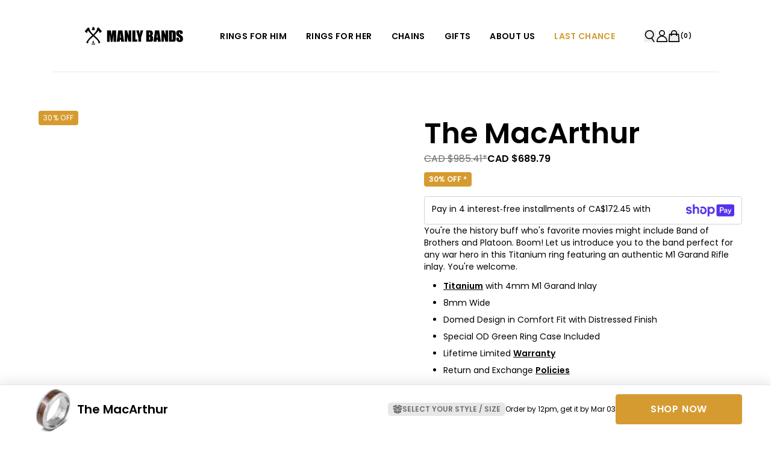

--- FILE ---
content_type: text/html
request_url: https://manlybands.com/en-ca/products/the-macarthur
body_size: 98468
content:
<!DOCTYPE html><html lang="en"><head><meta charSet="utf-8"/><meta name="viewport" content="width=device-width, initial-scale=1"/><meta name="og:type" content="website"/><meta name="og:site_name" content="Men&#x27;s Wedding Bands - Unique and Hand Crafted Wedding Bands &amp; Rings"/><meta name="og:locale" content="EN_CA"/><meta name="oke:subscriber_id" content="de9e3aaf-f3d4-4008-b02a-fbc4b56856d5"/><meta name="keywords" content="mens, wedding, bands"/><link rel="canonical" href="https://manlybands.com/en-ca/products/the-macarthur"/><link rel="alternate" hreflang="x-default" href="https://manlybands.com/products/the-macarthur"/><link rel="alternate" hreflang="en-CA" href="https://manlybands.com/en-ca/products/the-macarthur"/><link rel="alternate" hreflang="en-US" href="https://manlybands.com/en-us/products/the-macarthur"/><link rel="icon" type="image/x-icon" href="https://storefront-direct-upload.s3.amazonaws.com/5215d97c-123e-48eb-977c-35a548839cf4/favicon.png"/><title>The MacArthur - Manly Bands</title><meta property="og:title" content="The MacArthur - Manly Bands"/><meta property="twitter:title" content="The MacArthur - Manly Bands"/><meta name="description" content="You&#x27;re the history buff who&#x27;s favorite movies might include Band of Brothers and Platoon. Boom! Let us introduce you to the band perfect for any war hero in this Titanium ring featuring an authentic M1 Garand Rifle inlay. You&#x27;re welcome. Titanium with 4mm M1 Garand Inlay 8mm Wide Domed Design in Comfort Fit with Distressed Finish Special OD Green Ring Case Included Lifetime Limited Warranty Return and Exchange Policies Please note: Due to the natural properties and age of the rifle stocks used, there will be variations in the wood grain and color. Shop the entire Military Heritage Collection HERE!"/><meta property="og:description" content="You&#x27;re the history buff who&#x27;s favorite movies might include Band of Brothers and Platoon. Boom! Let us introduce you to the band perfect for any war hero in this Titanium ring featuring an authentic M1 Garand Rifle inlay. You&#x27;re welcome. Titanium with 4mm M1 Garand Inlay 8mm Wide Domed Design in Comfort Fit with Distressed Finish Special OD Green Ring Case Included Lifetime Limited Warranty Return and Exchange Policies Please note: Due to the natural properties and age of the rifle stocks used, there will be variations in the wood grain and color. Shop the entire Military Heritage Collection HERE!"/><meta property="twitter:description" content="You&#x27;re the history buff who&#x27;s favorite movies might include Band of Brothers and Platoon. Boom! Let us introduce you to the band perfect for any war hero in this Titanium ring featuring an authentic M1 Garand Rifle inlay. You&#x27;re welcome. Titanium with 4mm M1 Garand Inlay 8mm Wide Domed Design in Comfort Fit with Distressed Finish Special OD Green Ring Case Included Lifetime Limited Warranty Return and Exchange Policies Please note: Due to the natural properties and age of the rifle stocks used, there will be variations in the wood grain and color. Shop the entire Military Heritage Collection HERE!"/><meta property="og:image:url" content="https://cdn.shopify.com/s/files/1/1569/4617/files/The-MacArthur-Mens-Wedding-Rings-Manly-Bands-6.webp?v=1722010562"/><meta property="og:image:secure_url" content="https://cdn.shopify.com/s/files/1/1569/4617/files/The-MacArthur-Mens-Wedding-Rings-Manly-Bands-6.webp?v=1722010562"/><meta property="og:image:type" content="image/jpeg"/><meta name="robots" content="index,follow"/><script type="application/ld+json">[{"@context":"https://schema.org","@type":"BreadcrumbList","itemListElement":[{"@type":"ListItem","position":1,"name":"Homepage","item":"https://manlybands.com/"},{"@type":"ListItem","position":2,"name":"The MacArthur"}]},{"@context":"https://schema.org","@type":"Product","brand":{"@type":"Brand","name":"HSR"},"description":"You're the history buff who's favorite movies might include Band of Brothers and Platoon. Boom! Let us introduce you to the band perfect for any war hero in this Titanium ring featuring an authentic M1 Garand Rifle inlay. You're welcome. Titanium with 4mm M1 Garand Inlay 8mm Wide Domed Design in Comfort Fit with Distressed Finish Special OD Green Ring Case Included Lifetime Limited Warranty Return and Exchange Policies Please note: Due to the natural properties and age of the rifle stocks used, there will be variations in the wood grain and color. Shop the entire Military Heritage Collection HERE!","image":["https://cdn.shopify.com/s/files/1/1569/4617/files/The-MacArthur-Mens-Wedding-Rings-Manly-Bands.webp?v=1762272297"],"name":"The MacArthur","offers":[{"@type":"Offer","availability":"https://schema.org/InStock","price":689.79,"priceCurrency":"CAD","sku":"MACARTHUR5","url":"https://manlybands.com/en-ca/products/the-macarthur?Ring+Size=5"},{"@type":"Offer","availability":"https://schema.org/InStock","price":689.79,"priceCurrency":"CAD","sku":"MACARTHUR5.5","url":"https://manlybands.com/en-ca/products/the-macarthur?Ring+Size=5.5"},{"@type":"Offer","availability":"https://schema.org/InStock","price":689.79,"priceCurrency":"CAD","sku":"MACARTHUR6","url":"https://manlybands.com/en-ca/products/the-macarthur?Ring+Size=6"},{"@type":"Offer","availability":"https://schema.org/InStock","price":689.79,"priceCurrency":"CAD","sku":"MACARTHUR6.5","url":"https://manlybands.com/en-ca/products/the-macarthur?Ring+Size=6.5"},{"@type":"Offer","availability":"https://schema.org/InStock","price":689.79,"priceCurrency":"CAD","sku":"MACARTHUR7","url":"https://manlybands.com/en-ca/products/the-macarthur?Ring+Size=7"},{"@type":"Offer","availability":"https://schema.org/InStock","price":689.79,"priceCurrency":"CAD","sku":"MACARTHUR7.5","url":"https://manlybands.com/en-ca/products/the-macarthur?Ring+Size=7.5"},{"@type":"Offer","availability":"https://schema.org/InStock","price":689.79,"priceCurrency":"CAD","sku":"MACARTHUR8","url":"https://manlybands.com/en-ca/products/the-macarthur?Ring+Size=8"},{"@type":"Offer","availability":"https://schema.org/InStock","price":689.79,"priceCurrency":"CAD","sku":"MACARTHUR8.5","url":"https://manlybands.com/en-ca/products/the-macarthur?Ring+Size=8.5"},{"@type":"Offer","availability":"https://schema.org/InStock","price":689.79,"priceCurrency":"CAD","sku":"MACARTHUR9","url":"https://manlybands.com/en-ca/products/the-macarthur?Ring+Size=9"},{"@type":"Offer","availability":"https://schema.org/InStock","price":689.79,"priceCurrency":"CAD","sku":"MACARTHUR9.5","url":"https://manlybands.com/en-ca/products/the-macarthur?Ring+Size=9.5"},{"@type":"Offer","availability":"https://schema.org/InStock","price":689.79,"priceCurrency":"CAD","sku":"MACARTHUR10","url":"https://manlybands.com/en-ca/products/the-macarthur?Ring+Size=10"},{"@type":"Offer","availability":"https://schema.org/InStock","price":689.79,"priceCurrency":"CAD","sku":"MACARTHUR10.5","url":"https://manlybands.com/en-ca/products/the-macarthur?Ring+Size=10.5"},{"@type":"Offer","availability":"https://schema.org/InStock","price":689.79,"priceCurrency":"CAD","sku":"MACARTHUR11","url":"https://manlybands.com/en-ca/products/the-macarthur?Ring+Size=11"},{"@type":"Offer","availability":"https://schema.org/InStock","price":689.79,"priceCurrency":"CAD","sku":"MACARTHUR11.5","url":"https://manlybands.com/en-ca/products/the-macarthur?Ring+Size=11.5"},{"@type":"Offer","availability":"https://schema.org/InStock","price":689.79,"priceCurrency":"CAD","sku":"MACARTHUR12","url":"https://manlybands.com/en-ca/products/the-macarthur?Ring+Size=12"},{"@type":"Offer","availability":"https://schema.org/InStock","price":689.79,"priceCurrency":"CAD","sku":"MACARTHUR12.5","url":"https://manlybands.com/en-ca/products/the-macarthur?Ring+Size=12.5"},{"@type":"Offer","availability":"https://schema.org/InStock","price":689.79,"priceCurrency":"CAD","sku":"MACARTHUR13","url":"https://manlybands.com/en-ca/products/the-macarthur?Ring+Size=13"},{"@type":"Offer","availability":"https://schema.org/InStock","price":689.79,"priceCurrency":"CAD","sku":"MACARTHUR13.5","url":"https://manlybands.com/en-ca/products/the-macarthur?Ring+Size=13.5"},{"@type":"Offer","availability":"https://schema.org/InStock","price":689.79,"priceCurrency":"CAD","sku":"MACARTHUR14","url":"https://manlybands.com/en-ca/products/the-macarthur?Ring+Size=14"},{"@type":"Offer","availability":"https://schema.org/InStock","price":689.79,"priceCurrency":"CAD","sku":"MACARTHUR14.5","url":"https://manlybands.com/en-ca/products/the-macarthur?Ring+Size=14.5"},{"@type":"Offer","availability":"https://schema.org/InStock","price":689.79,"priceCurrency":"CAD","sku":"MACARTHUR15","url":"https://manlybands.com/en-ca/products/the-macarthur?Ring+Size=15"},{"@type":"Offer","availability":"https://schema.org/InStock","price":689.79,"priceCurrency":"CAD","sku":"MACARTHUR15.5","url":"https://manlybands.com/en-ca/products/the-macarthur?Ring+Size=15.5"},{"@type":"Offer","availability":"https://schema.org/InStock","price":689.79,"priceCurrency":"CAD","sku":"MACARTHUR16","url":"https://manlybands.com/en-ca/products/the-macarthur?Ring+Size=16"},{"@type":"Offer","availability":"https://schema.org/InStock","price":689.79,"priceCurrency":"CAD","sku":"MACARTHUR16.5","url":"https://manlybands.com/en-ca/products/the-macarthur?Ring+Size=16.5"},{"@type":"Offer","availability":"https://schema.org/InStock","price":689.79,"priceCurrency":"CAD","sku":"MACARTHUR17","url":"https://manlybands.com/en-ca/products/the-macarthur?Ring+Size=17"}],"sku":"","url":"https://manlybands.com/en-ca/products/the-macarthur"}]</script><link rel="stylesheet" href="https://cdn.shopify.com/oxygen-v2/43864/40444/85149/2870061/build/_assets/app-LD7ZG2DH.css"/><link rel="stylesheet" href="https://cdn.jsdelivr.net/npm/swiper@11/swiper-bundle.min.css"/><link rel="preconnect" href="https://cdn.shopify.com"/><link rel="preconnect" href="https://shop.app"/><link rel="preconnect" href="https://fonts.googleapis.com"/><link rel="preconnect" href="https://fonts.gstatic.com"/><link rel="stylesheet" href="https://fonts.googleapis.com/css2?family=Poppins:wght@400;500;600&amp;display=swap"/><link rel="stylesheet" href="https://fonts.cdnfonts.com/css/colonna-mt"/><script id="url-params-cookie-script" type="text/javascript">
              (function () {
                const maxAge = '7776000';
                const getDomain = (url) => {
                  const domainParts = url.split('.');
                  return domainParts.length > 2 ? domainParts.slice(-2).join('.') : url;
                };
                const getSubdomainIndex = (url) => {
                  if (!url) return 1;
                  const parts = url.split(".");
                  if (parts[0] === 'www') return 1;
                  return parts.length === 1 ? 0 : parts.length === 2 ? 1 : 2;
                };
                const subdomainIndex = getSubdomainIndex(window.location.host);
                const generateFbc = (fbclid) => 'fb.' + subdomainIndex + '.' + Date.now() + '.' + fbclid;

                const fbclid = new URLSearchParams(window.location.search).get('fbclid');
                if (fbclid) {
                  const fbc = generateFbc(fbclid);
                  document.cookie = '_fbc=' + fbc + '; path=/; domain=.' + getDomain(window.location.hostname) + '; max-age=' + maxAge + '; samesite=lax';
                }
              })();</script><script>
    (function(){
      var search = location.search;
      var hasPlaybookParams = search.indexOf('_pv=') > -1 || search.indexOf('pbk=') > -1 || search.indexOf('pb_mode=brand_preview') > -1 || search.indexOf('_preview=true') > -1;
      var isHidden = false;
      var timeoutId = null;

      if (hasPlaybookParams) {
        document.documentElement.style.visibility = 'hidden';
        isHidden = true;
        // Failsafe: reveal after 3s if SDK doesn't load
        timeoutId = setTimeout(function() {
          document.documentElement.style.visibility = '';
          isHidden = false;
        }, 3000);
      }

      // Expose pageReady for SDK to call when done
      window.Playbook = window.Playbook || {};
      window.Playbook.pageReady = function() {
        if (timeoutId) clearTimeout(timeoutId);
        if (isHidden) {
          document.documentElement.style.visibility = '';
          isHidden = false;
        }
      };
    })();
  </script><script src="https://www.heyplaybook.com/sdk/playbook.js" data-shop-id="3a1d772-351c-42ef-8d75-546cc319d389" async=""></script></head><body><script nonce="" id="oke-reviews-settings" type="application/json">{"subscriberId":"de9e3aaf-f3d4-4008-b02a-fbc4b56856d5","analyticsSettings":{"isWidgetOnScreenTrackingEnabled":true,"provider":"gtag"},"locale":"en","localeAndVariant":{"code":"en"},"matchCustomerLocale":false,"widgetSettings":{"global":{"dateSettings":{"format":{"type":"relative"}},"hideOkendoBranding":true,"stars":{"backgroundColor":"#E5E5E5","borderColor":"#2C3E50","foregroundColor":"#D79B31","interspace":2,"shape":{"type":"default"},"showBorder":false},"recorderPlusEnabled":true},"homepageCarousel":{"slidesPerPage":{"large":3,"medium":2},"totalSlides":12,"scrollBehaviour":"slide","style":{"showDates":false,"layout":{"name":"default","reviewDetailsPosition":"above","showAttributeBars":false,"showProductDetails":"never"},"border":{"color":"#FFFFFF","width":{"value":0,"unit":"px"}},"highlightColor":"#2A2D35","spaceAbove":{"value":20,"unit":"px"},"arrows":{"color":"#E7E7E7","size":{"value":44,"unit":"px"},"enabled":true},"avatar":{"backgroundColor":"#E5E5EB","placeholderTextColor":"#2A2D35","size":{"value":48,"unit":"px"},"enabled":true},"media":{"size":{"value":80,"unit":"px"},"imageGap":{"value":4,"unit":"px"},"enabled":false},"stars":{"height":{"value":15,"unit":"px"}},"text":{"primaryColor":"#545352","fontSizeRegular":{"value":14,"unit":"px"},"fontSizeSmall":{"value":14,"unit":"px"},"secondaryColor":"#545352"},"spaceBelow":{"value":20,"unit":"px"},"productImageSize":{"value":48,"unit":"px"}},"defaultSort":"rating desc","autoPlay":false,"truncation":{"bodyMaxLines":4,"truncateAll":false,"enabled":true}},"mediaCarousel":{"minimumImages":1,"linkText":"Read More","autoPlay":false,"slideSize":"medium","arrowPosition":"outside"},"mediaGrid":{"gridStyleDesktop":{"layout":"default-desktop"},"gridStyleMobile":{"layout":"default-mobile"},"showMoreArrow":{"arrowColor":"#676986","enabled":true,"backgroundColor":"#f4f4f6"},"linkText":"Read More","infiniteScroll":false,"gapSize":{"value":10,"unit":"px"}},"questions":{"initialPageSize":6,"loadMorePageSize":6},"reviewsBadge":{"layout":"large","colorScheme":"dark"},"reviewsTab":{"backgroundColor":"#D79B31","position":"top-left","textColor":"#FFFFFF","enabled":false,"positionSmall":"top-left"},"reviewsWidget":{"tabs":{"reviews":true,"questions":true},"header":{"columnDistribution":"space-between","verticalAlignment":"top","blocks":[{"columnWidth":"one-third","modules":[{"name":"rating-average","layout":"two-line"},{"name":"rating-breakdown","backgroundColor":"#F4F4F6","shadingColor":"#2A2D35","stretchMode":"contain"}],"textAlignment":"left"},{"columnWidth":"one-third","modules":[{"name":"recommended"},{"name":"attributes","layout":"stacked","stretchMode":"contain"}],"textAlignment":"left"},{"columnWidth":"one-third","modules":[{"name":"media-grid","imageGap":{"value":4,"unit":"px"},"scaleToFill":true,"rows":2,"columns":3}],"textAlignment":"left"},{"columnWidth":"full","modules":[{"name":"reviews-summary","heading":"Reviews Summary","maxTextLines":5},{"name":"reviews-keywords","heading":"Customers Talked About","maxKeywords":5}],"textAlignment":"center"}]},"style":{"showDates":true,"border":{"color":"#e7e7e7","width":{"value":1,"unit":"px"}},"bodyFont":{"hasCustomFontSettings":false},"headingFont":{"hasCustomFontSettings":false},"filters":{"backgroundColorActive":"#676986","backgroundColor":"#FFFFFF","borderColor":"#DBDDE4","borderRadius":{"value":100,"unit":"px"},"borderColorActive":"#676986","textColorActive":"#FFFFFF","textColor":"#2C3E50","searchHighlightColor":"#B2F9E9"},"avatar":{"backgroundColor":"#E5E5EB","placeholderTextColor":"#2A2D35","size":{"value":48,"unit":"px"},"enabled":true},"stars":{"height":{"value":15,"unit":"px"}},"shadingColor":"#F7F7F8","productImageSize":{"value":48,"unit":"px"},"button":{"backgroundColorActive":"#D79B31","borderColorHover":"#D79B31","backgroundColor":"#D79B31","borderColor":"#D79B31","backgroundColorHover":"#D79B31","textColorHover":"#FFFFFF","borderRadius":{"value":0,"unit":"px"},"borderWidth":{"value":1,"unit":"px"},"borderColorActive":"#D79B31","textColorActive":"#FFFFFF","textColor":"#FFFFFF","font":{"hasCustomFontSettings":false}},"highlightColor":"#D79B31","spaceAbove":{"value":20,"unit":"px"},"text":{"primaryColor":"#2A2D35","fontSizeRegular":{"value":14,"unit":"px"},"fontSizeLarge":{"value":20,"unit":"px"},"fontSizeSmall":{"value":14,"unit":"px"},"secondaryColor":"#2A2D35"},"spaceBelow":{"value":20,"unit":"px"},"attributeBar":{"style":"classic","borderColor":"#707070","backgroundColor":"#FFFFFF","shadingColor":"#E5E5E5","markerColor":"#2A2D35"}},"showWhenEmpty":true,"reviews":{"list":{"layout":{"collapseReviewerDetails":false,"columnAmount":4,"name":"default","showAttributeBars":true,"borderStyle":"minimal","showProductVariantName":false,"showProductDetails":"only-when-grouped"},"loyalty":{"maxInitialAchievements":3},"initialPageSize":4,"replyTruncation":{"bodyMaxLines":4,"enabled":true},"media":{"layout":"featured","size":{"value":200,"unit":"px"}},"truncation":{"bodyMaxLines":4,"truncateAll":false,"enabled":true},"loadMorePageSize":5},"controls":{"filterMode":"closed","freeTextSearchEnabled":true,"featuredReviewsTags":["uOiH0IU"],"keywordsFilterEnabled":true,"writeReviewButtonEnabled":true,"defaultSort":"tags desc","secondarySort":"date desc"}}},"starRatings":{"showWhenEmpty":false,"style":{"text":{"content":"review-count","style":"number-and-text","brackets":false},"spaceAbove":{"value":0,"unit":"px"},"spaceBelow":{"value":0,"unit":"px"},"height":{"value":15,"unit":"px"}},"clickBehavior":"scroll-to-widget"}},"features":{"attributeFiltersEnabled":true,"recorderPlusEnabled":true,"recorderQandaPlusEnabled":true,"reviewsKeywordsEnabled":true,"reviewsSummariesEnabled":true}}</script><style nonce="" id="oke-css-vars">:root{--oke-widget-spaceAbove:20px;--oke-widget-spaceBelow:20px;--oke-starRating-spaceAbove:0;--oke-starRating-spaceBelow:0;--oke-button-backgroundColor:#d79b31;--oke-button-backgroundColorHover:#d79b31;--oke-button-backgroundColorActive:#d79b31;--oke-button-textColor:#fff;--oke-button-textColorHover:#fff;--oke-button-textColorActive:#fff;--oke-button-borderColor:#d79b31;--oke-button-borderColorHover:#d79b31;--oke-button-borderColorActive:#d79b31;--oke-button-borderRadius:0;--oke-button-borderWidth:1px;--oke-button-fontWeight:700;--oke-button-fontSize:var(--oke-text-regular,14px);--oke-button-fontFamily:inherit;--oke-border-color:#e7e7e7;--oke-border-width:1px;--oke-text-primaryColor:#2a2d35;--oke-text-secondaryColor:#2a2d35;--oke-text-small:14px;--oke-text-regular:14px;--oke-text-large:20px;--oke-text-fontFamily:inherit;--oke-avatar-size:48px;--oke-avatar-backgroundColor:#e5e5eb;--oke-avatar-placeholderTextColor:#2a2d35;--oke-highlightColor:#d79b31;--oke-shadingColor:#f7f7f8;--oke-productImageSize:48px;--oke-attributeBar-shadingColor:#e5e5e5;--oke-attributeBar-borderColor:#707070;--oke-attributeBar-backgroundColor:#fff;--oke-attributeBar-markerColor:#2a2d35;--oke-filter-backgroundColor:#fff;--oke-filter-backgroundColorActive:#676986;--oke-filter-borderColor:#dbdde4;--oke-filter-borderColorActive:#676986;--oke-filter-textColor:#2c3e50;--oke-filter-textColorActive:#fff;--oke-filter-borderRadius:100px;--oke-filter-searchHighlightColor:#b2f9e9;--oke-mediaGrid-chevronColor:#676986;--oke-stars-foregroundColor:#d79b31;--oke-stars-backgroundColor:#e5e5e5;--oke-stars-borderWidth:0}.oke-w,oke-modal{--oke-title-fontWeight:600;--oke-title-fontSize:var(--oke-text-regular,14px);--oke-title-fontFamily:inherit;--oke-bodyText-fontWeight:400;--oke-bodyText-fontSize:var(--oke-text-regular,14px);--oke-bodyText-fontFamily:inherit}</style><style nonce="" id="oke-reviews-custom-css">.oke-stars svg{all:unset}.product-bottom span.oke-sr-count-number,.product-bottom span.oke-sr-label-text{color:#d69b30}.title-and-review.hide-mobile .oke-sr-count,.right-col .oke-sr-count{text-decoration:underline}.okeReviews[data-oke-container].oke-w label.oke-sortSelect-label{display:none}.okeReviews.oke-w .oke-is-small{padding:0 15px}.okeReviews.oke-w .oke-is-medium{padding:0 15px}.okeReviews[data-oke-container].oke-w .oke-w-breakdownModule-distribution-bar{border-radius:0;height:1.4em}.okeReviews[data-oke-container].oke-w .oke-w-breakdownModule-distribution-bar-fill{border-radius:0}.okeReviews[data-oke-container].oke-w .oke-attrBar.oke-attrBar--ranged{display:flex;column-gap:10px}.okeReviews[data-oke-container].oke-w .oke-w-barAttributes.oke-w-barAttributes--align-left.oke-w-barAttributes--stacked{row-gap:20px}.okeReviews[data-oke-container].oke-w ul.oke-mediaStrip.oke-mediaStrip li{height:60px !important;width:60px}.okeReviews[data-oke-container] ul.oke-mediaStrip.oke-mediaStrip--maxImages-6{grid-template-columns:repeat(3,0fr) !important}.okeReviews[data-oke-container].oke-w .oke-w-header-content-block.oke-w-header-content-block.oke-w-header-content-block{justify-content:center}.okeReviews.oke-w span.oke-w-ratingAverageModule-rating-average,.okeReviews.oke-w span.oke-w-recommendsModule-value{background:#2a2d35;color:#fff;padding:.3em .7em;font-size:16px;font-weight:700}.okeReviews[data-oke-container].oke-w .oke-is-small .oke-w-recommendsModule{display:flex;align-items:center;column-gap:10px}.okeReviews[data-oke-container].oke-w .oke-attrBar-body{width:80%}.okeReviews[data-oke-container].oke-w .oke-attrBar-title{Width:20%}.okeReviews[data-oke-container].oke-w .oke-w-ratingAverageModule-count{color:#707070}.okeReviews[data-oke-container].oke-w .oke-w-header{border:1px solid #e7e7e7;padding:1.5em;margin-bottom:1em}.okeReviews[data-oke-container].oke-w .oke-is-large .oke-w-header-content-block.oke-w-header-content-block--oneThird.oke-w-header-content-block--left:first-child{border-right:1px solid #e7e7e7;margin-bottom:0;padding-right:2em}.okeReviews[data-oke-container].oke-w .oke-w-header-content-block.oke-w-header-content-block--oneThird.oke-w-header-content-block--left{margin-bottom:0}.okeReviews[data-oke-container].oke-w .oke-w-controls .oke-w-controls-nav{border-bottom:0}.okeReviews.oke-w span.oke-w-navBar-item-count::before,.okeReviews.oke-w span.oke-w-navBar-item-count::after{display:none}.okeReviews.oke-w span.oke-w-navBar-item-count{color:#fff;background:#2a2d35;padding:1px 6px;font-size:.714em}.okeReviews[data-oke-container].oke-w .oke-w-navBar-item[aria-selected=true]{border-color:#d79b31}.okeReviews.oke-w .oke-w-navBar .oke-w-navBar-item{font-family:"RobotoCondensed-Regular","Arial",sans-serif;font-size:16px;font-weight:700;letter-spacing:normal;color:#3c3c3c}.okeReviews.oke-w .oke-button,.okeReviews[data-oke-container].oke-w .oke-button{font-family:"RobotoCondensed-Regular","Arial",sans-serif;font-weight:700;font-size:14px;letter-spacing:1px;text-transform:uppercase}.okeReviews.oke-w .oke-button:not(.oke-is-loading):not(.oke-is-active):hover,.okeReviews[data-oke-container].oke-w .oke-button:not(.oke-is-loading):not(.oke-is-active):hover{box-shadow:0 0}.okeReviews.oke-w a.oke-w-writeReview.oke-button,.okeReviews[data-oke-container].oke-w a.oke-w-writeReview.oke-button{height:100%}.okeReviews.oke-w .oke-is-small .oke-w-reviews-writeReview,.okeReviews[data-oke-container].oke-w .oke-is-small .oke-w-reviews-writeReview{width:100%;padding-top:10px}.okeReviews[data-oke-container].oke-w .oke-is-small .oke-button,.okeReviews.oke-w .oke-is-small .oke-button{width:100%}.okeReviews[data-oke-container].oke-w .oke-qw-question-main-body,.okeReviews.oke-w .oke-qw-question-main-body{font-weight:700;color:#525252}.okeReviews[data-oke-container].oke-w .oke-qw-answer-main-body p{line-height:19.6px;letter-spacing:normal;color:#525252}.okeReviews[data-oke-container].oke-w .oke-qw-answer,.okeReviews.oke-w .oke-qw-answer{border:0;background-color:inherit}.okeReviews[data-oke-container].oke-w .oke-qw-question-main-helpful .oke-helpful,.okeReviews[data-oke-container].oke-w .oke-qw-answer-main-helpful .oke-helpful,.okeReviews[data-oke-container].oke-w button.oke-helpful-vote-button.oke-helpful-vote-button,.okeReviews[data-oke-container].oke-w .oke-qw-answer-main-date,.okeReviews[data-oke-container].oke-w .oke-qw-question-main-date,.okeReviews[data-oke-container].oke-w span.oke-helpful-label,.okeReviews[data-oke-container].oke-w button.oke-helpful-vote-button.oke-helpful-vote-button,.okeReviews[data-oke-container].oke-w .oke-reviewContent-date span{color:#707070;font-size:12px}.okeReviews[data-oke-container].oke-w .oke-qw-answer{padding-left:4em}.okeReviews[data-oke-container].oke-w .oke-is-small .oke-qw-answer{padding-left:0}.okeReviews[data-oke-container].oke-w .oke-is-small .oke-qw-header{flex-flow:column wrap}.okeReviews[data-oke-container].oke-w .oke-is-small .oke-qw-header-sort{margin:0 0 10px;width:100%;display:flex;justify-content:flex-end}.okeReviews[data-oke-container].oke-w .oke-sortSelect{border:1px solid #e7e7e7;padding:.3em 1em}.okeReviews[data-oke-container].oke-w .oke-qw-header-sort{order:2}.okeReviews[data-oke-container].oke-w .oke-is-large .oke-qw-header{justify-content:flex-end}.okeReviews[data-oke-container].oke-w .oke-w-reviews-controls{justify-content:flex-end}.okeReviews[data-oke-container].oke-w .oke-w-reviews-count{margin-right:.5em;padding:.3em 1em;height:38px}.okeReviews[data-oke-container].oke-w .oke-w-reviews-writeReview{display:flex;justify-content:flex-end}.okeReviews[data-oke-container].oke-w .oke-is-small .oke-w-reviews-controls{flex-flow:column wrap}.okeReviews[data-oke-container].oke-w select#oke-sortSelect--questions{width:120px}.okeReviews[data-oke-container].oke-w select#oke-sortSelect--reviews{width:150px}.okeReviews.oke-w .oke-reviewContent-title,.okeReviews[data-oke-container].oke-w .oke-reviewContent-title,.okeReviews .oke-modal .oke-reviewContent-title,.okeReviews[data-oke-container] .oke-modal .oke-reviewContent-title{font-family:"RobotoCondensed-Regular","Arial",sans-serif;font-size:17.5px;font-weight:700;letter-spacing:normal;color:#2a2d35}.okeReviews .oke-modal,.okeReviews .oke-modal p,.okeReviews[data-oke-container] .oke-modal,.okeReviews[data-oke-container] .oke-modal .oke-reviewContent-body p{color:#2a2d35}.okeReviews[data-oke-container] .oke-modal .oke-w-reviewSimple-helpful .oke-helpful,.okeReviews[data-oke-container] .oke-modal .oke-w-reviewSimple-helpful .oke-helpful-vote-button,.okeReviews[data-oke-container] .oke-modal .oke-reviewContent-top .oke-reviewContent-date{color:#707070;font-size:12px}.okeReviews.oke-w .oke-reviewContent-body p,.okeReviews .oke-modal .oke-reviewContent-body p{line-height:25.2px;font-weight:400;letter-spacing:normal}.okeReviews.oke-w .oke-helpful-vote,.okeReviews .oke-modal .oke-helpful-vote,.okeReviews[data-oke-container].oke-w .oke-helpful-vote,.okeReviews[data-oke-container] .oke-modal .oke-helpful-vote{height:16px}.okeReviews[data-oke-container].oke-w .oke-w-review-footer{justify-content:flex-end}.okeReviews[data-oke-container].oke-w .oke-w-barAttributes.oke-w-barAttributes--align-left.oke-w-barAttributes--sideBySide{row-gap:10px}.okeReviews[data-oke-container].oke-w .oke-w-review-attributes{width:80%}.okeReviews[data-oke-container].oke-w span.oke-w-reviewer-name,.okeReviews[data-oke-container].oke-w .oke-w-reviewer-verified{font-weight:400}.okeReviews[data-oke-container].oke-w .oke-w-selectAttr-item{flex-flow:column wrap;row-gap:5px}.okeReviews[data-oke-container].oke-w .oke-w-review-reviewer{border-bottom:solid 1px #e7e7e7;padding-bottom:2em}.okeReviews[data-oke-container].oke-w .oke-is-small .oke-w-review-reviewer{margin:0}.okeReviews[data-oke-container].oke-w .oke-w-reviews-main--nav-divider{border-top:0}.okeReviews[data-oke-container].oke-w li.oke-w-reviews-list-item{border:1px solid #e7e7e7;margin-bottom:25px;padding:1.5em}.okeReviews[data-oke-container] .oke-reviewCarousel .oke-w-review-helpful{display:none}.okeReviews[data-oke-container] .oke-reviewCarousel .oke-reviewContent-title{font-family:-apple-system,BlinkMacSystemFont,"Segoe UI",Roboto,Helvetica,Arial,sans-serif,"Apple Color Emoji","Segoe UI Emoji","Segoe UI Symbol",sans-serif;font-size:16px;letter-spacing:normal;word-spacing:-2px;font-weight:700;text-transform:uppercase;color:#000}.okeReviews[data-oke-container] .oke-reviewCarousel span.oke-w-reviewer-name,.okeReviews[data-oke-container] .oke-reviewCarousel .oke-w-reviewer-verified{font-weight:400}.okeReviews[data-oke-container].oke-w .oke-w-reviewer-verified,.okeReviews[data-oke-container].oke-w span.oke-w-reviewer-verified-icon:before{color:#2a2d35}</style><script nonce="">/*!
 * 0.83.15 - 2025-12-17T02:04:09.392Z
 * Copyright (c) 2025 Okendo Pty Ltd
 * 
 */(function(e){function l(l){for(var o,a,t=l[0],r=l[1],d=0,i=[];d<t.length;d++)a=t[d],Object.prototype.hasOwnProperty.call(s,a)&&s[a]&&i.push(s[a][0]),s[a]=0;for(o in r)Object.prototype.hasOwnProperty.call(r,o)&&(e[o]=r[o]);c&&c(l);while(i.length)i.shift()()}var o={},a={app:0},s={app:0};function t(e){return r.p+"js/"+({"modules/okendo-metafield-star-rating-utils":"modules/okendo-metafield-star-rating-utils","okendo-reviews-core":"okendo-reviews-core","modules/okendo-reviews-settings":"modules/okendo-reviews-settings","okendo-reviews-styles":"okendo-reviews-styles","okendo-reviews-translation":"okendo-reviews-translation","modules/okendo-widget-init":"modules/okendo-widget-init","locales/locale-cs-js":"locales/locale-cs-js","locales/locale-da-js":"locales/locale-da-js","locales/locale-de-formal-js":"locales/locale-de-formal-js","locales/locale-de-informal-js":"locales/locale-de-informal-js","locales/locale-de-js":"locales/locale-de-js","locales/locale-el-js":"locales/locale-el-js","locales/locale-es-js":"locales/locale-es-js","locales/locale-fi-js":"locales/locale-fi-js","locales/locale-fr-js":"locales/locale-fr-js","locales/locale-hr-js":"locales/locale-hr-js","locales/locale-hu-js":"locales/locale-hu-js","locales/locale-id-js":"locales/locale-id-js","locales/locale-it-js":"locales/locale-it-js","locales/locale-ja-js":"locales/locale-ja-js","locales/locale-ko-js":"locales/locale-ko-js","locales/locale-nl-js":"locales/locale-nl-js","locales/locale-no-js":"locales/locale-no-js","locales/locale-pl-js":"locales/locale-pl-js","locales/locale-pt-js":"locales/locale-pt-js","locales/locale-ro-js":"locales/locale-ro-js","locales/locale-ru-js":"locales/locale-ru-js","locales/locale-sk-js":"locales/locale-sk-js","locales/locale-sl-js":"locales/locale-sl-js","locales/locale-sv-js":"locales/locale-sv-js","locales/locale-th-js":"locales/locale-th-js","locales/locale-tr-js":"locales/locale-tr-js","locales/locale-uk-js":"locales/locale-uk-js","locales/locale-vi-js":"locales/locale-vi-js","locales/locale-zh-tw-js":"locales/locale-zh-tw-js","modules/all-reviews-modal":"modules/all-reviews-modal","modules/okendo-media-grid":"modules/okendo-media-grid","modules/okendo-questions-widget":"modules/okendo-questions-widget","modules/okendo-reviews-badge":"modules/okendo-reviews-badge","modules/okendo-reviews-keywords":"modules/okendo-reviews-keywords","modules/okendo-reviews-tab":"modules/okendo-reviews-tab","modules/okendo-star-rating":"modules/okendo-star-rating","modules/okendo-widget":"modules/okendo-widget","okendo-reviews-lib":"okendo-reviews-lib","modules/media-modal":"modules/media-modal","modules/okendo-homepage-carousel":"modules/okendo-homepage-carousel","modules/okendo-media-carousel":"modules/okendo-media-carousel","modules/okendo-reviews-summary":"modules/okendo-reviews-summary","modules/media-overlay":"modules/media-overlay","modules/media-thumbnail":"modules/media-thumbnail","modules/questions":"modules/questions","modules/large-badge":"modules/large-badge","modules/minimal-badge":"modules/minimal-badge","modules/shared-components":"modules/shared-components","modules/small-badge":"modules/small-badge","modules/widget":"modules/widget","modules/review-basic-content":"modules/review-basic-content","modules/review-carousel-shared":"modules/review-carousel-shared","review-templates/card-default":"review-templates/card-default","review-templates/card-featured-media":"review-templates/card-featured-media","review-templates/card-minimal-centered":"review-templates/card-minimal-centered","review-templates/card-testimonial":"review-templates/card-testimonial","modules/tooltip":"modules/tooltip","modules/avatar":"modules/avatar","modules/helpful-voting":"modules/helpful-voting","header-modules/attributes":"header-modules/attributes","header-modules/media-carousel":"header-modules/media-carousel","header-modules/media-grid":"header-modules/media-grid","header-modules/rating-average":"header-modules/rating-average","header-modules/rating-breakdown":"header-modules/rating-breakdown","header-modules/recommends":"header-modules/recommends","header-modules/reviews-keywords":"header-modules/reviews-keywords","header-modules/reviews-summary":"header-modules/reviews-summary","modules/filters":"modules/filters","review-list/carousel":"review-list/carousel","review-list/default":"review-list/default","review-list/masonry":"review-list/masonry","modules/reviewer":"modules/reviewer","modules/media-collage":"modules/media-collage","modules/media-strip":"modules/media-strip","modules/reviewer-achievements":"modules/reviewer-achievements","modules/attributes":"modules/attributes","modules/show-more-button":"modules/show-more-button","modules/media-carousel":"modules/media-carousel","review-templates/default":"review-templates/default","review-templates/minimal":"review-templates/minimal","review-templates/split":"review-templates/split","modules/flag":"modules/flag","attribute-bars/bar-blocks":"attribute-bars/bar-blocks","attribute-bars/bar-classic":"attribute-bars/bar-classic","attribute-bars/bar-default":"attribute-bars/bar-default","attribute-bars/bar-outlined":"attribute-bars/bar-outlined","attribute-bars/bar-rounded":"attribute-bars/bar-rounded"}[e]||e)+"."+{"modules/okendo-metafield-star-rating-utils":"4db3377f","okendo-reviews-core":"84d23785","modules/okendo-reviews-settings":"993b9fa4","okendo-reviews-styles":"35ef0117","okendo-reviews-translation":"c0fa6869","modules/okendo-widget-init":"c9c08200","locales/locale-cs-js":"91c87309","locales/locale-da-js":"adec0861","locales/locale-de-formal-js":"45192c9a","locales/locale-de-informal-js":"a0d49c1d","locales/locale-de-js":"485b9166","locales/locale-el-js":"55e09e53","locales/locale-es-js":"0028085b","locales/locale-fi-js":"87d1e991","locales/locale-fr-js":"d69e2b11","locales/locale-hr-js":"fb2d4a2b","locales/locale-hu-js":"67693778","locales/locale-id-js":"4117e31b","locales/locale-it-js":"417535cf","locales/locale-ja-js":"d7eecabc","locales/locale-ko-js":"7b471470","locales/locale-nl-js":"2ba49ef7","locales/locale-no-js":"954796de","locales/locale-pl-js":"e6d3fce2","locales/locale-pt-js":"16aac51d","locales/locale-ro-js":"836922d1","locales/locale-ru-js":"1a22c5e2","locales/locale-sk-js":"9c8f32b8","locales/locale-sl-js":"42d5d089","locales/locale-sv-js":"6b9eabd4","locales/locale-th-js":"f413f857","locales/locale-tr-js":"8c77f708","locales/locale-uk-js":"d90d925e","locales/locale-vi-js":"d4ce4aa3","locales/locale-zh-tw-js":"db5fb0c2","modules/all-reviews-modal":"174ae3b4","modules/okendo-media-grid":"df3cd700","modules/okendo-questions-widget":"1cc41298","modules/okendo-reviews-badge":"d6c84d6d","modules/okendo-reviews-keywords":"523a6548","modules/okendo-reviews-tab":"0b7117d0","modules/okendo-star-rating":"833c9642","modules/okendo-widget":"a6a1ec20","okendo-reviews-lib":"74a14cd7","modules/media-modal":"1d95b321","modules/okendo-homepage-carousel":"f9fa809d","modules/okendo-media-carousel":"6540e892","modules/okendo-reviews-summary":"badf7835","modules/media-overlay":"266ff6d4","modules/media-thumbnail":"7c5e9305","modules/questions":"cf69ce67","modules/large-badge":"a36b4f14","modules/minimal-badge":"1bad3de4","modules/shared-components":"cd0eac3a","modules/small-badge":"4ab07ca4","modules/widget":"cb5857ae","modules/review-basic-content":"37b8c7e4","modules/review-carousel-shared":"aa655010","review-templates/card-default":"49350cc1","review-templates/card-featured-media":"333fd2ed","review-templates/card-minimal-centered":"ed34f04b","review-templates/card-testimonial":"5a1731e0","modules/tooltip":"9d295b52","modules/avatar":"72db54d4","modules/helpful-voting":"3a65304d","header-modules/attributes":"0b736b37","header-modules/media-carousel":"2357fdf4","header-modules/media-grid":"b228cc3f","header-modules/rating-average":"5b4eaaf9","header-modules/rating-breakdown":"61aede53","header-modules/recommends":"8c1bb867","header-modules/reviews-keywords":"4ad8e561","header-modules/reviews-summary":"9a4a55c2","modules/filters":"ddb2d531","review-list/carousel":"1f9a1f74","review-list/default":"4f02cba3","review-list/masonry":"8f3b2abc","modules/reviewer":"87bdd617","modules/media-collage":"7decca31","modules/media-strip":"8137a09e","modules/reviewer-achievements":"5c3ee9a1","modules/attributes":"2feb9da0","modules/show-more-button":"974fac7e","modules/media-carousel":"249768e8","review-templates/default":"bd6061a8","review-templates/minimal":"e40d087a","review-templates/split":"21db982d","modules/flag":"9ebc9366","attribute-bars/bar-blocks":"7022a670","attribute-bars/bar-classic":"fbcf78a5","attribute-bars/bar-default":"683d99b5","attribute-bars/bar-outlined":"65ee101e","attribute-bars/bar-rounded":"8cb183f4"}[e]+".js"}function r(l){if(o[l])return o[l].exports;var a=o[l]={i:l,l:!1,exports:{}};return e[l].call(a.exports,a,a.exports,r),a.l=!0,a.exports}r.e=function(e){var l=[],o={"okendo-reviews-styles":1,"modules/all-reviews-modal":1,"modules/okendo-media-grid":1,"modules/okendo-questions-widget":1,"modules/okendo-reviews-badge":1,"modules/okendo-reviews-keywords":1,"modules/okendo-reviews-tab":1,"modules/okendo-star-rating":1,"modules/okendo-widget":1,"okendo-reviews-lib":1,"modules/media-modal":1,"modules/okendo-homepage-carousel":1,"modules/okendo-media-carousel":1,"modules/okendo-reviews-summary":1,"modules/media-overlay":1,"modules/media-thumbnail":1,"modules/questions":1,"modules/large-badge":1,"modules/shared-components":1,"modules/small-badge":1,"modules/widget":1,"modules/review-basic-content":1,"modules/review-carousel-shared":1,"review-templates/card-default":1,"review-templates/card-featured-media":1,"review-templates/card-minimal-centered":1,"review-templates/card-testimonial":1,"modules/tooltip":1,"modules/avatar":1,"modules/helpful-voting":1,"header-modules/attributes":1,"header-modules/media-carousel":1,"header-modules/media-grid":1,"header-modules/rating-average":1,"header-modules/rating-breakdown":1,"header-modules/recommends":1,"header-modules/reviews-keywords":1,"header-modules/reviews-summary":1,"modules/filters":1,"review-list/carousel":1,"review-list/default":1,"review-list/masonry":1,"modules/reviewer":1,"modules/media-collage":1,"modules/media-strip":1,"modules/reviewer-achievements":1,"modules/attributes":1,"modules/show-more-button":1,"modules/media-carousel":1,"review-templates/default":1,"review-templates/minimal":1,"review-templates/split":1,"modules/flag":1,"attribute-bars/bar-blocks":1,"attribute-bars/bar-classic":1,"attribute-bars/bar-default":1,"attribute-bars/bar-outlined":1,"attribute-bars/bar-rounded":1};a[e]?l.push(a[e]):0!==a[e]&&o[e]&&l.push(a[e]=new Promise((function(l,o){for(var s="css/"+({"modules/okendo-metafield-star-rating-utils":"modules/okendo-metafield-star-rating-utils","okendo-reviews-core":"okendo-reviews-core","modules/okendo-reviews-settings":"modules/okendo-reviews-settings","okendo-reviews-styles":"okendo-reviews-styles","okendo-reviews-translation":"okendo-reviews-translation","modules/okendo-widget-init":"modules/okendo-widget-init","locales/locale-cs-js":"locales/locale-cs-js","locales/locale-da-js":"locales/locale-da-js","locales/locale-de-formal-js":"locales/locale-de-formal-js","locales/locale-de-informal-js":"locales/locale-de-informal-js","locales/locale-de-js":"locales/locale-de-js","locales/locale-el-js":"locales/locale-el-js","locales/locale-es-js":"locales/locale-es-js","locales/locale-fi-js":"locales/locale-fi-js","locales/locale-fr-js":"locales/locale-fr-js","locales/locale-hr-js":"locales/locale-hr-js","locales/locale-hu-js":"locales/locale-hu-js","locales/locale-id-js":"locales/locale-id-js","locales/locale-it-js":"locales/locale-it-js","locales/locale-ja-js":"locales/locale-ja-js","locales/locale-ko-js":"locales/locale-ko-js","locales/locale-nl-js":"locales/locale-nl-js","locales/locale-no-js":"locales/locale-no-js","locales/locale-pl-js":"locales/locale-pl-js","locales/locale-pt-js":"locales/locale-pt-js","locales/locale-ro-js":"locales/locale-ro-js","locales/locale-ru-js":"locales/locale-ru-js","locales/locale-sk-js":"locales/locale-sk-js","locales/locale-sl-js":"locales/locale-sl-js","locales/locale-sv-js":"locales/locale-sv-js","locales/locale-th-js":"locales/locale-th-js","locales/locale-tr-js":"locales/locale-tr-js","locales/locale-uk-js":"locales/locale-uk-js","locales/locale-vi-js":"locales/locale-vi-js","locales/locale-zh-tw-js":"locales/locale-zh-tw-js","modules/all-reviews-modal":"modules/all-reviews-modal","modules/okendo-media-grid":"modules/okendo-media-grid","modules/okendo-questions-widget":"modules/okendo-questions-widget","modules/okendo-reviews-badge":"modules/okendo-reviews-badge","modules/okendo-reviews-keywords":"modules/okendo-reviews-keywords","modules/okendo-reviews-tab":"modules/okendo-reviews-tab","modules/okendo-star-rating":"modules/okendo-star-rating","modules/okendo-widget":"modules/okendo-widget","okendo-reviews-lib":"okendo-reviews-lib","modules/media-modal":"modules/media-modal","modules/okendo-homepage-carousel":"modules/okendo-homepage-carousel","modules/okendo-media-carousel":"modules/okendo-media-carousel","modules/okendo-reviews-summary":"modules/okendo-reviews-summary","modules/media-overlay":"modules/media-overlay","modules/media-thumbnail":"modules/media-thumbnail","modules/questions":"modules/questions","modules/large-badge":"modules/large-badge","modules/minimal-badge":"modules/minimal-badge","modules/shared-components":"modules/shared-components","modules/small-badge":"modules/small-badge","modules/widget":"modules/widget","modules/review-basic-content":"modules/review-basic-content","modules/review-carousel-shared":"modules/review-carousel-shared","review-templates/card-default":"review-templates/card-default","review-templates/card-featured-media":"review-templates/card-featured-media","review-templates/card-minimal-centered":"review-templates/card-minimal-centered","review-templates/card-testimonial":"review-templates/card-testimonial","modules/tooltip":"modules/tooltip","modules/avatar":"modules/avatar","modules/helpful-voting":"modules/helpful-voting","header-modules/attributes":"header-modules/attributes","header-modules/media-carousel":"header-modules/media-carousel","header-modules/media-grid":"header-modules/media-grid","header-modules/rating-average":"header-modules/rating-average","header-modules/rating-breakdown":"header-modules/rating-breakdown","header-modules/recommends":"header-modules/recommends","header-modules/reviews-keywords":"header-modules/reviews-keywords","header-modules/reviews-summary":"header-modules/reviews-summary","modules/filters":"modules/filters","review-list/carousel":"review-list/carousel","review-list/default":"review-list/default","review-list/masonry":"review-list/masonry","modules/reviewer":"modules/reviewer","modules/media-collage":"modules/media-collage","modules/media-strip":"modules/media-strip","modules/reviewer-achievements":"modules/reviewer-achievements","modules/attributes":"modules/attributes","modules/show-more-button":"modules/show-more-button","modules/media-carousel":"modules/media-carousel","review-templates/default":"review-templates/default","review-templates/minimal":"review-templates/minimal","review-templates/split":"review-templates/split","modules/flag":"modules/flag","attribute-bars/bar-blocks":"attribute-bars/bar-blocks","attribute-bars/bar-classic":"attribute-bars/bar-classic","attribute-bars/bar-default":"attribute-bars/bar-default","attribute-bars/bar-outlined":"attribute-bars/bar-outlined","attribute-bars/bar-rounded":"attribute-bars/bar-rounded"}[e]||e)+"."+{"modules/okendo-metafield-star-rating-utils":"31d6cfe0","okendo-reviews-core":"31d6cfe0","modules/okendo-reviews-settings":"31d6cfe0","okendo-reviews-styles":"18e725f4","okendo-reviews-translation":"31d6cfe0","modules/okendo-widget-init":"31d6cfe0","locales/locale-cs-js":"31d6cfe0","locales/locale-da-js":"31d6cfe0","locales/locale-de-formal-js":"31d6cfe0","locales/locale-de-informal-js":"31d6cfe0","locales/locale-de-js":"31d6cfe0","locales/locale-el-js":"31d6cfe0","locales/locale-es-js":"31d6cfe0","locales/locale-fi-js":"31d6cfe0","locales/locale-fr-js":"31d6cfe0","locales/locale-hr-js":"31d6cfe0","locales/locale-hu-js":"31d6cfe0","locales/locale-id-js":"31d6cfe0","locales/locale-it-js":"31d6cfe0","locales/locale-ja-js":"31d6cfe0","locales/locale-ko-js":"31d6cfe0","locales/locale-nl-js":"31d6cfe0","locales/locale-no-js":"31d6cfe0","locales/locale-pl-js":"31d6cfe0","locales/locale-pt-js":"31d6cfe0","locales/locale-ro-js":"31d6cfe0","locales/locale-ru-js":"31d6cfe0","locales/locale-sk-js":"31d6cfe0","locales/locale-sl-js":"31d6cfe0","locales/locale-sv-js":"31d6cfe0","locales/locale-th-js":"31d6cfe0","locales/locale-tr-js":"31d6cfe0","locales/locale-uk-js":"31d6cfe0","locales/locale-vi-js":"31d6cfe0","locales/locale-zh-tw-js":"31d6cfe0","modules/all-reviews-modal":"54d8a81e","modules/okendo-media-grid":"72811230","modules/okendo-questions-widget":"2be887fe","modules/okendo-reviews-badge":"987b84e6","modules/okendo-reviews-keywords":"0942444f","modules/okendo-reviews-tab":"dd9f4ebe","modules/okendo-star-rating":"4cb378a8","modules/okendo-widget":"6aeb18ae","okendo-reviews-lib":"65939eaa","modules/media-modal":"9679e86c","modules/okendo-homepage-carousel":"ca9ce1d9","modules/okendo-media-carousel":"2693e964","modules/okendo-reviews-summary":"a0c9d7d6","modules/media-overlay":"730e835a","modules/media-thumbnail":"2cd8dd9f","modules/questions":"f1d3564b","modules/large-badge":"9ee07b0a","modules/minimal-badge":"31d6cfe0","modules/shared-components":"d6924fbf","modules/small-badge":"5678834d","modules/widget":"cb383169","modules/review-basic-content":"68f28100","modules/review-carousel-shared":"4d26166f","review-templates/card-default":"78ed975a","review-templates/card-featured-media":"6ef99b1b","review-templates/card-minimal-centered":"b80d514b","review-templates/card-testimonial":"2c1bbd02","modules/tooltip":"ea8fe98f","modules/avatar":"89663c87","modules/helpful-voting":"47319e5d","header-modules/attributes":"7cf57481","header-modules/media-carousel":"e353b48e","header-modules/media-grid":"a67981f4","header-modules/rating-average":"6f2ee529","header-modules/rating-breakdown":"a108ab46","header-modules/recommends":"826afd09","header-modules/reviews-keywords":"d134dcfc","header-modules/reviews-summary":"bc0924f4","modules/filters":"b3764b03","review-list/carousel":"45ee74bf","review-list/default":"f346f6a0","review-list/masonry":"0e5de697","modules/reviewer":"05892934","modules/media-collage":"ab84d4e1","modules/media-strip":"a82a8d33","modules/reviewer-achievements":"19fae041","modules/attributes":"9a58c98a","modules/show-more-button":"36160e9f","modules/media-carousel":"50d40644","review-templates/default":"32c6f91c","review-templates/minimal":"bd27b3ef","review-templates/split":"a4035c0a","modules/flag":"143bbb7e","attribute-bars/bar-blocks":"6ee392a5","attribute-bars/bar-classic":"1dd8f253","attribute-bars/bar-default":"9a29e91c","attribute-bars/bar-outlined":"ec73b484","attribute-bars/bar-rounded":"2793cccc"}[e]+".css",t=r.p+s,d=document.getElementsByTagName("link"),i=0;i<d.length;i++){var n=d[i],c=n.getAttribute("data-href")||n.getAttribute("href");if("stylesheet"===n.rel&&(c===s||c===t))return l()}var u=document.getElementsByTagName("style");for(i=0;i<u.length;i++){n=u[i],c=n.getAttribute("data-href");if(c===s||c===t)return l()}var m=document.createElement("link");m.rel="stylesheet",m.type="text/css",m.onload=l,m.onerror=function(l){var s=l&&l.target&&l.target.src||t,r=new Error("Loading CSS chunk "+e+" failed.\n("+s+")");r.code="CSS_CHUNK_LOAD_FAILED",r.request=s,delete a[e],m.parentNode.removeChild(m),o(r)},m.href=t;var f=document.getElementsByTagName("head")[0];f.appendChild(m)})).then((function(){a[e]=0})));var d=s[e];if(0!==d)if(d)l.push(d[2]);else{var i=new Promise((function(l,o){d=s[e]=[l,o]}));l.push(d[2]=i);var n,c=document.createElement("script");c.charset="utf-8",c.timeout=120,r.nc&&c.setAttribute("nonce",r.nc),c.src=t(e);var u=new Error;n=function(l){c.onerror=c.onload=null,clearTimeout(m);var o=s[e];if(0!==o){if(o){var a=l&&("load"===l.type?"missing":l.type),t=l&&l.target&&l.target.src;u.message="Loading chunk "+e+" failed.\n("+a+": "+t+")",u.name="ChunkLoadError",u.type=a,u.request=t,o[1](u)}s[e]=void 0}};var m=setTimeout((function(){n({type:"timeout",target:c})}),12e4);c.onerror=c.onload=n,document.head.appendChild(c)}return Promise.all(l)},r.m=e,r.c=o,r.d=function(e,l,o){r.o(e,l)||Object.defineProperty(e,l,{enumerable:!0,get:o})},r.r=function(e){"undefined"!==typeof Symbol&&Symbol.toStringTag&&Object.defineProperty(e,Symbol.toStringTag,{value:"Module"}),Object.defineProperty(e,"__esModule",{value:!0})},r.t=function(e,l){if(1&l&&(e=r(e)),8&l)return e;if(4&l&&"object"===typeof e&&e&&e.__esModule)return e;var o=Object.create(null);if(r.r(o),Object.defineProperty(o,"default",{enumerable:!0,value:e}),2&l&&"string"!=typeof e)for(var a in e)r.d(o,a,function(l){return e[l]}.bind(null,a));return o},r.n=function(e){var l=e&&e.__esModule?function(){return e["default"]}:function(){return e};return r.d(l,"a",l),l},r.o=function(e,l){return Object.prototype.hasOwnProperty.call(e,l)},r.p="https://d3hw6dc1ow8pp2.cloudfront.net/reviews-widget-plus/",r.oe=function(e){throw console.error(e),e};var d=window["wpJsonpOkeReviews"]=window["wpJsonpOkeReviews"]||[],i=d.push.bind(d);d.push=l,d=d.slice();for(var n=0;n<d.length;n++)l(d[n]);var c=i;r(r.s="cd49")})({"02e8":function(e,l,o){"use strict";var a=o("6f27");l["a"]={widgetSelector:"[data-oke-widget]",async areStarRatingsClickable(e){const l=await this.getClickTargetSelector(e);return!!l&&!!document.querySelector(l)},async getClickTargetSelector(e){let l;if(e)l=e;else{const{default:e}=await Promise.all([o.e("okendo-reviews-core"),o.e("modules/okendo-reviews-settings")]).then(o.bind(null,"7c19"));l=e.widgetSettings.starRatings}if("none"!==l.clickBehavior)return"scroll-to-id"===l.clickBehavior&&l.scrollTargetId&&document.querySelector("#"+l.scrollTargetId)?"#"+l.scrollTargetId:this.widgetSelector},async scrollToElement(e){var l;const o=await this.getClickTargetSelector();if(e&&o){let s=document.querySelector(o);s&&s.firstElementChild&&(s=s.firstElementChild);const t="true"===e.dataset.okeScrollDisabled;s&&(null===(l=e.firstElementChild)||void 0===l?void 0:l.classList.contains("oke-is-clickable"))&&!t&&(a["a"].smoothScrollTo(s),s.focus())}}}},"0625":function(e,l,o){"use strict";o.d(l,"a",(function(){return a}));const a={apiBaseUrl:"https://api.okendo.io/v1",dynamicTranscodedMediaBaseUrl:"https://d3g5hqndtiniji.cloudfront.net",appBaseUrl:"https://reviews.okendo.io",recorderPlusBaseUrl:"https://okendo.reviews"}},"342a":function(e,l,o){"use strict";var a=o("a8f8");l["a"]={getCustomerLocaleFromShopify(e){var l;if(null===e||void 0===e?void 0:e.matchCustomerLocale)return Object(a["getLocale"])(null===(l=window.Shopify)||void 0===l?void 0:l.locale)},isTranslationDisabled(e){return!!(e.okeInAngularAdminPreview||e.okeInEmbeddedAdminPreview||e.okeInShopifyThemeCustomizer)},supportedLocaleCodesLowerCase(){return a["allLocalesWithAliases"].map(e=>e.toLowerCase())},supportedSourceLocaleCodesLowerCase(){return a["awsSupportedLocaleCodes"].map(e=>e.toLowerCase())}}},"522e":function(e,l,o){"use strict";o.d(l,"a",(function(){return a}));const a={get:(e,l)=>(l?fetch(e,l):fetch(e)).then(e=>e.json()),post:(e,l)=>fetch(e,{method:"POST",body:JSON.stringify(l)}).then(e=>e.json())}},"6f27":function(e,l,o){"use strict";let a;const s=(e,l)=>{if("HTML"===e.nodeName)return-l;const o=e.getBoundingClientRect().top,a=parseInt((window.getComputedStyle(e).scrollMarginTop||0).toString(),10);return o+l-a};function t(e){return e<.5?4*e*e*e:(e-1)*(2*e-2)*(2*e-2)+1}l["a"]={smoothScrollTo(e,l=-48){const o=500;a||(a=window.requestAnimationFrame||function(e){window.setTimeout(e,16)});const r=window.pageYOffset;let d=s(e,r);d+=l;const i=Date.now(),n=t,c=()=>{const e=Date.now()-i;let l=d;e<o&&(l=r+(d-r)*n(e/o),a(c)),window.scrollTo(0,l)};c()},bindScrollEventForElements(e){e.forEach(e=>{const l=e.getAttribute("data-oke-scroll-target");if(!l)return;const o=document.querySelector(l);o&&(e.addEventListener("click",()=>this.smoothScrollTo(o)),e.style.cursor="pointer")})}}},"88a3":function(e,l,o){"use strict";l["a"]={addOrUpdateTargetBlock(e,l,o,a="innerHTML",s="head"){if(!o)return;const t=document.querySelector(s),r=t.querySelector("#"+l);if(r)r[a]=o;else{const s=document.createElement(e);s.id=l,t.prepend(s),s[a]=o}},getFocusableElements(e,l){if(e){const o=["button","a","input","select","textarea","[tabindex]"],a=l?o:o.map(e=>e+':not([tabindex="-1"])');return Array.from(e.querySelectorAll(a.join(",")))}},getFirstFocusable(e){if(e){const l=this.getFocusableElements(e);if(null===l||void 0===l?void 0:l.length)return l[0]}},sanitiseControlId(e){if(!(null===e||void 0===e?void 0:e.length))return;const l=/[^\p{L}\p{N}-]+/gu,o=/^[-]+|[-]+$/gu,a=/^[^\p{L}]+/u,s=e.toLowerCase().replace(l,"-");return s.replace(o,"").replace(a,"id-")}}},a8f8:function(e,l,o){"use strict";var a=this&&this.__createBinding||(Object.create?function(e,l,o,a){void 0===a&&(a=o);var s=Object.getOwnPropertyDescriptor(l,o);s&&!("get"in s?!l.__esModule:s.writable||s.configurable)||(s={enumerable:!0,get:function(){return l[o]}}),Object.defineProperty(e,a,s)}:function(e,l,o,a){void 0===a&&(a=o),e[a]=l[o]}),s=this&&this.__exportStar||function(e,l){for(var o in e)"default"===o||Object.prototype.hasOwnProperty.call(l,o)||a(l,e,o)};Object.defineProperty(l,"__esModule",{value:!0}),s(o("ffff"),l)},cd49:function(e,l,o){"use strict";o.r(l);var a=o("02e8"),s=o("6f27"),t=o("342a"),r=o("a8f8"),d=o("522e"),i=o("0625"),n=o("88a3");let c;const u="Could not retrieve Okendo Reviews & UGC configuration";async function m(){var e,l;if(c)return await c;const o=document.getElementById("oke-reviews-settings");if(o)c=Promise.resolve(JSON.parse(o.innerText));else{const o=document.querySelector('meta[name="oke:subscriber_id"]'),a=null===(e=document.querySelector("script[data-oke-subscriber-id]"))||void 0===e?void 0:e.getAttribute("data-oke-subscriber-id"),s=null!==(l=null===o||void 0===o?void 0:o.content)&&void 0!==l?l:a;if(!s)return;const t=async()=>{try{const[e,l]=await Promise.all([d["a"].get(`${i["a"].apiBaseUrl}/stores/${s}/widget_plus_settings`),n["a"]]);return l.addOrUpdateTargetBlock("style","oke-css-vars",e.cssVariables,"outerHTML"),l.addOrUpdateTargetBlock("style","oke-reviews-custom-css",e.customCss,"outerHTML"),l.addOrUpdateTargetBlock("svg","oke-star-symbols",e.starSymbols,"outerHTML","body"),e.reviewsHeaderConfig}catch(e){console.error(u)}};c=t()}return await c}async function f(e){let{widgetSettings:l}=e;if(!l){const{default:e}=await Promise.all([o.e("okendo-reviews-core"),o.e("modules/okendo-reviews-settings")]).then(o.bind(null,"4adb"));l=e}return l}var v,b;let w;const g=document.querySelector('meta[name="oke:subscriber_id"]'),h=null===(v=document.querySelector("script[data-oke-subscriber-id]"))||void 0===v?void 0:v.getAttribute("data-oke-subscriber-id"),k=document.querySelector('meta[name="oke:auto_initialise"]'),p=document.querySelector('meta[name="oke:hide_reviews_tab"]'),j=null!==(b=null===g||void 0===g?void 0:g.content)&&void 0!==b?b:h;function y(e){const{isTestModeEnabled:l,locale:o,localeAndVariant:a,matchCustomerLocale:s}=e;return{isTestModeEnabled:l,locale:o,localeAndVariant:a,matchCustomerLocale:s}}(!j||j&&k)&&(async()=>{const e=await m();e&&("interactive"!==document.readyState&&"complete"!==document.readyState?document.addEventListener("readystatechange",()=>{L(e)},{once:!0}):L(e))})();const S={initAllWidgets:A,setWidgetSettings:P,setWidgetLocale:I,setSubscriberId:W,initWidget:q,setProduct:E,setGroup:_};async function L(e){const l=await f(e),o=y(e),a=Object(r["getLocaleWithFallback"])(null===o||void 0===o?void 0:o.localeAndVariant,null===o||void 0===o?void 0:o.locale),s=t["a"].getCustomerLocaleFromShopify(o),d=s&&s.code!==a.code;await A(e.subscriberId,l,void 0,o,e.features,e.analyticsSettings,e.customDomain,d)}async function A(e,l,o,a,t,r,d,i=!0){var n,c,u,v;if(!e||!l){const o=await m();if(!o)return;l=await f(o),t=null!==t&&void 0!==t?t:o.features,e=null!==(n=null!==e&&void 0!==e?e:j)&&void 0!==n?n:o.subscriberId}if(!e)return void console.error("No Okendo Reviews & UGC Subscriber ID. Please check your configuration.");const b=Array.from(document.querySelectorAll("[data-oke-star-rating]")),w=Array.from(document.querySelectorAll("[data-oke-widget]")),g=Array.from(document.querySelectorAll("[data-oke-questions-widget]")),h=Array.from(document.querySelectorAll("[data-oke-carousel]")),k=Array.from(document.querySelectorAll("[data-oke-badge]")),y=Array.from(document.querySelectorAll("[data-oke-media-grid]")),S=Array.from(document.querySelectorAll("[data-oke-media-carousel]")),L=Array.from(document.querySelectorAll("[data-oke-scroll-target]")),A=Array.from(document.querySelectorAll("[data-oke-reviews-keywords]")),T=Array.from(document.querySelectorAll("[data-oke-reviews-modal-trigger]")),E=Array.from(document.querySelectorAll("[data-oke-reviews-summary]")),_=!p&&null!==(u=null===(c=l.reviewsTab)||void 0===c?void 0:c.enabled)&&void 0!==u&&u;if(e){const n=null===window||void 0===window?void 0:window.okeShowPreviewData,c=n||(null===(v=l.reviewsWidget)||void 0===v?void 0:v.showWhenEmpty)?w:w.filter(e=>"<span></span>"!==e.innerHTML.trim()),u=b.filter(e=>""!==e.innerHTML.trim()),m=!!i||await O(u,l,c);!m&&u.length&&C(u);const f=m?b:b.filter(e=>""===e.innerHTML.trim());L.length>0&&s["a"].bindScrollEventForElements(L);const p=f.length||c.length||g.length||h.length||k.length||y.length||S.length||A.length||T.length||E.length||_;if(p){const s=await R(!1);await s.setGlobalWidgetSettingsAndDirectives(l,a,e,t,r,d),s.initialiseWidgets({starRating:f,widget:c,questions:g,homepageCarousel:h,reviewsKeywords:A,reviewsModal:T,reviewsSummary:E,reviewsTab:_,badge:k,mediaGrid:y,mediaCarousel:S},o)}}}async function O(e,l,o){let s=!1;return e.length&&(s=o.length>0||await a["a"].areStarRatingsClickable(l.starRatings)),s}async function C(e){const{default:l}=await o.e("modules/okendo-metafield-star-rating-utils").then(o.bind(null,"06b3"));l.bindEventsToMetafieldStarRatings(e)}async function T(e,l,o){var a;if(e){null===(a=e.firstElementChild)||void 0===a||a.remove();const s=`data-oke-reviews-${"group"===o?"product":"group"}-id`;(null===e||void 0===e?void 0:e.hasAttribute(s))&&e.removeAttribute(s),e.setAttribute(`data-oke-reviews-${o}-id`,l),await q(e,!0)}}async function E(e,l){await T(e,l,"product")}async function _(e,l){await T(e,l,"group")}async function q(e,l=!1){if(!(null===e||void 0===e?void 0:e.innerHTML)||!e.hasAttribute("data-oke-rendered")||l){const l=await R();l.initialiseWidget([e])}}async function P(e,l){const o=await R();o.setWidgetSettings(e,l);const a=Object(r["getLocaleWithFallback"])(null===l||void 0===l?void 0:l.localeAndVariant,null===l||void 0===l?void 0:l.locale);a&&I(a.code,a.variant)}async function W(e){const l=await R();l.setSubscriberId(e)}async function I(e,l){const o=await R();o.setWidgetLocale(e,l),document.dispatchEvent(new Event("oke-locale-changed"))}async function R(e=!0){if(w)return Promise.resolve(w);const{InitialiseWidgets:l}=await Promise.all([o.e("okendo-reviews-core"),o.e("okendo-reviews-styles"),o.e("okendo-reviews-translation"),o.e("modules/okendo-widget-init")]).then(o.bind(null,"2003")),a=new l;return e&&(await D(a),w=a),a}async function D(e){const l=await m();if(l){const o=y(l),a=await f(l);e.setGlobalWidgetSettingsAndDirectives(a,o,l.subscriberId,l.features,l.analyticsSettings,l.customDomain)}}window.okeWidgetApi=S,document.dispatchEvent(new Event("oke-script-loaded"))},ffff:function(e,l,o){"use strict";Object.defineProperty(l,"__esModule",{value:!0}),l.awsSupportedLocaleCodes=l.allLocalesWithAliases=l.localeAliases=l.allLocales=l.english=l.LocaleUtils=void 0,l.getLocale=t,l.getAllLocales=r,l.getLocaleWithFallback=d,l.getSubscriberLocaleWithFallback=i,l.getSubscriberLocaleTranslationFilename=n,l.getLocaleTranslationFilename=c;const a=f();var s;function t(e,o){if(void 0===e)return;const a=m(e)?e:l.localeAliases[e.toLowerCase()],s=l.allLocales[a];if(s){if("string"===typeof s)return{code:a};if("variants"in s){if(o){const e=s.variants[o];if(e)return{code:a,variant:o}}return{code:a,variant:s.defaultVariant}}}}function r(){const e=[];for(const[o,a]of Object.entries(l.allLocales))if("string"===typeof a)e.push({name:a,code:o});else if("variants"in a)for(const[l,{name:s}]of Object.entries(a.variants))e.push({name:s,code:o,variant:l});return e.sort((e,l)=>e.name.localeCompare(l.name))}function d(e,o,a=l.english){var s,r;return null!==(r=null!==(s=t(null===e||void 0===e?void 0:e.code,null===e||void 0===e?void 0:e.variant))&&void 0!==s?s:t(o))&&void 0!==r?r:a}function i(e,o=l.english){return d(e.localeAndVariant,e.locale,o)}function n(e){const l=i(e);return u(l)}function c(e,l){const o=t(e,l);if(o)return u(o)}function u(e){return`${e.code.toLowerCase()}${e.variant?"-"+e.variant.toLowerCase():""}`}function m(e){return!!e&&Object.keys(s.kOkendoLocales).some(l=>l.toLowerCase()===e.toLowerCase())}function f(){const e="(?<language>([A-Za-z]{2,3}))",l="(?<script>[A-Za-z]{4})",o="(?<region>[A-Za-z]{2}|[0-9]{3})";return new RegExp(`^${e}(-${l})?(-${o})?$`)}(function(e){function l(l,o){if(void 0===l)return;const a=m(l)?l:e.kOkendoLocaleAliases[l.toLowerCase()],s=e.kOkendoLocales[a];if(s){if("string"===typeof s)return{code:a};if("variants"in s){if(o){const e=s.variants[o];if(e)return{code:a,variant:o}}return{code:a,variant:s.defaultVariant}}}}function o(o,a,s=e.kEnglish){var t,r;return null!==(r=null!==(t=l(null===o||void 0===o?void 0:o.code,null===o||void 0===o?void 0:o.variant))&&void 0!==t?t:l(a))&&void 0!==r?r:s}function s(l,a=e.kEnglish){return o(l.localeAndVariant,l.locale,a)}function t(e){const l=s(e);return i(l)}function r(){const l=[];for(const[o,a]of Object.entries(e.kOkendoLocales))if("string"===typeof a)l.push({name:a,code:o});else if("variants"in a)for(const[e,{name:s}]of Object.entries(a.variants))l.push({name:s,code:o,variant:e});return l.sort((e,l)=>e.name.localeCompare(l.name))}function d(e,o){const a=l(e,o);if(a)return i(a)}function i(e){return`${e.code.toLowerCase()}${e.variant?"-"+e.variant.toLowerCase():""}`}function n(e){var o,s,t;if(void 0===e)return;const r=a.exec(e.trim());if(!(null===(o=null===r||void 0===r?void 0:r.groups)||void 0===o?void 0:o.language))return;let d=r.groups.language.toLocaleLowerCase();const i=null===(s=r.groups.region)||void 0===s?void 0:s.toLocaleLowerCase(),n=null===(t=r.groups.script)||void 0===t?void 0:t.toLocaleLowerCase();switch(d){case"zh":i&&["tw","hk","mo"].includes(i)||"hant"===n?d="zh-TW":(i&&["cn","sg"].includes(i)||"hans"===n)&&(d="zh");break;default:break}return l(d)}function c(e){return void 0!==e&&a.test(e.trim())}e.kEnglish={code:"en"},e.kOkendoLocales={cs:"Czech",da:"Danish",de:{defaultVariant:"formal",variants:{formal:{name:"German (formal)"},informal:{name:"German (informal)"}}},el:"Greek",en:"English",es:"Spanish",fi:"Finnish",fr:"French",hr:"Croatian",hu:"Hungarian",id:"Indonesian",it:"Italian",ja:"Japanese",ko:"Korean",no:"Norwegian",nl:"Dutch",pl:"Polish",pt:"Portuguese",ro:"Romanian",ru:"Russian",sk:"Slovak",sl:"Slovenian",sv:"Swedish",th:"Thai",tr:"Turkish",uk:"Ukrainian",vi:"Vietnamese","zh-TW":"Chinese (Traditional)"},e.kOkendoLocaleAliases={nb:"no","pt-pt":"pt","pt-br":"pt"},e.kAllOkendoLocalesWithAliases=[...Object.keys(e.kOkendoLocales),...Object.keys(e.kOkendoLocaleAliases)],e.kAWSLocales=["af","sq","am","ar","hy","az","bn","bs","bg","ca","zh","zh-TW","hr","cs","da","fa-AF","nl","en","et","fa","tl","fi","fr","fr-CA","ka","de","el","gu","ht","ha","he","hi","hu","is","id","ga","it","ja","kn","kk","ko","lv","lt","mk","ms","ml","mt","mr","mn","no","ps","pl","pt","pt-PT","pa","ro","ru","sr","si","sk","sl","so","es","es-MX","sw","sv","ta","te","th","tr","uk","ur","uz","vi","cy"],e.getOkendoLocale=l,e.getOkendoLocaleWithFallback=o,e.getSubscriberOkendoLocaleWithFallback=s,e.getSubscriberOkendoLocaleFileName=t,e.getAllOkendoLocale=r,e.getOkendoLocaleTranslationFileName=d,e.okendoLocaleToLocaleFileName=i,e.ietfLocaleToOkendoLocale=n,e.isValidIetfLocale=c})(s||(l.LocaleUtils=s={})),l.english={code:"en"},l.allLocales={cs:"Czech",da:"Danish",de:{defaultVariant:"formal",variants:{formal:{name:"German (formal)"},informal:{name:"German (informal)"}}},el:"Greek",en:"English",es:"Spanish",fi:"Finnish",fr:"French",hr:"Croatian",hu:"Hungarian",id:"Indonesian",it:"Italian",ja:"Japanese",ko:"Korean",nl:"Dutch",no:"Norwegian",pl:"Polish",pt:"Portuguese",ro:"Romanian",ru:"Russian",sk:"Slovak",sl:"Slovenian",sv:"Swedish",th:"Thai",tr:"Turkish",uk:"Ukrainian",vi:"Vietnamese","zh-TW":"Chinese (Traditional)"},l.localeAliases={nb:"no","pt-pt":"pt","pt-br":"pt"},l.allLocalesWithAliases=[...Object.keys(l.allLocales),...Object.keys(l.localeAliases)],l.awsSupportedLocaleCodes=["af","sq","am","ar","hy","az","bn","bs","bg","ca","zh","zh-TW","hr","cs","da","fa-AF","nl","en","et","fa","tl","fi","fr","fr-CA","ka","de","el","gu","ht","ha","he","hi","hu","is","id","ga","it","ja","kn","kk","ko","lv","lt","mk","ms","ml","mt","mr","mn","no","ps","pl","pt","pt-PT","pa","ro","ru","sr","si","sk","sl","so","es","es-MX","sw","sv","ta","te","th","tr","uk","ur","uz","vi","cy"]}});</script><script nonce="" type="text/javascript">window.okeProductUrlFormatter = (product) =>
					product && product.productHandle
						? "/products/" + product.productHandle + "/" + (product.variantId ? '?variantId=' + product.variantId : '')
						: undefined</script><div><style data-oke-reviews-version="0.83.14" type="text/css" data-href="https://d3hw6dc1ow8pp2.cloudfront.net/reviews-widget-plus/css/okendo-reviews-styles.18e725f4.css"></style><style data-oke-reviews-version="0.83.14" type="text/css" data-href="https://d3hw6dc1ow8pp2.cloudfront.net/reviews-widget-plus/css/modules/okendo-star-rating.4cb378a8.css"></style><style data-oke-reviews-version="0.83.14" type="text/css" data-href="https://d3hw6dc1ow8pp2.cloudfront.net/reviews-widget-plus/css/modules/okendo-reviews-keywords.0942444f.css"></style><style data-oke-reviews-version="0.83.14" type="text/css" data-href="https://d3hw6dc1ow8pp2.cloudfront.net/reviews-widget-plus/css/modules/okendo-reviews-summary.a0c9d7d6.css"></style><style type="text/css">.okeReviews[data-oke-container],div.okeReviews{font-size:14px;font-size:var(--oke-text-regular);font-weight:400;font-family:var(--oke-text-fontFamily);line-height:1.6}.okeReviews[data-oke-container] *,.okeReviews[data-oke-container] :after,.okeReviews[data-oke-container] :before,div.okeReviews *,div.okeReviews :after,div.okeReviews :before{box-sizing:border-box}.okeReviews[data-oke-container] h1,.okeReviews[data-oke-container] h2,.okeReviews[data-oke-container] h3,.okeReviews[data-oke-container] h4,.okeReviews[data-oke-container] h5,.okeReviews[data-oke-container] h6,div.okeReviews h1,div.okeReviews h2,div.okeReviews h3,div.okeReviews h4,div.okeReviews h5,div.okeReviews h6{font-size:1em;font-weight:400;line-height:1.4;margin:0}.okeReviews[data-oke-container] ul,div.okeReviews ul{padding:0;margin:0}.okeReviews[data-oke-container] li,div.okeReviews li{list-style-type:none;padding:0}.okeReviews[data-oke-container] p,div.okeReviews p{line-height:1.8;margin:0 0 4px}.okeReviews[data-oke-container] p:last-child,div.okeReviews p:last-child{margin-bottom:0}.okeReviews[data-oke-container] a,div.okeReviews a{text-decoration:none;color:inherit}.okeReviews[data-oke-container] button,div.okeReviews button{border-radius:0;border:0;box-shadow:none;margin:0;width:auto;min-width:auto;padding:0;background-color:transparent;min-height:auto}.okeReviews[data-oke-container] button,.okeReviews[data-oke-container] input,.okeReviews[data-oke-container] select,.okeReviews[data-oke-container] textarea,div.okeReviews button,div.okeReviews input,div.okeReviews select,div.okeReviews textarea{font-family:inherit;font-size:1em}.okeReviews[data-oke-container] label,.okeReviews[data-oke-container] select,div.okeReviews label,div.okeReviews select{display:inline}.okeReviews[data-oke-container] select,div.okeReviews select{width:auto}.okeReviews[data-oke-container] article,.okeReviews[data-oke-container] aside,div.okeReviews article,div.okeReviews aside{margin:0}.okeReviews[data-oke-container] table,div.okeReviews table{background:transparent;border:0;border-collapse:collapse;border-spacing:0;font-family:inherit;font-size:1em;table-layout:auto}.okeReviews[data-oke-container] table td,.okeReviews[data-oke-container] table th,.okeReviews[data-oke-container] table tr,div.okeReviews table td,div.okeReviews table th,div.okeReviews table tr{border:0;font-family:inherit;font-size:1em}.okeReviews[data-oke-container] table td,.okeReviews[data-oke-container] table th,div.okeReviews table td,div.okeReviews table th{background:transparent;font-weight:400;letter-spacing:normal;padding:0;text-align:left;text-transform:none;vertical-align:middle}.okeReviews[data-oke-container] table tr:hover td,.okeReviews[data-oke-container] table tr:hover th,div.okeReviews table tr:hover td,div.okeReviews table tr:hover th{background:transparent}.okeReviews[data-oke-container] fieldset,div.okeReviews fieldset{border:0;padding:0;margin:0;min-width:0}.okeReviews[data-oke-container] img,.okeReviews[data-oke-container] svg,div.okeReviews img,div.okeReviews svg{max-width:none}.okeReviews[data-oke-container] div:empty,div.okeReviews div:empty{display:block}.okeReviews[data-oke-container] .oke-icon:before,div.okeReviews .oke-icon:before{font-family:oke-widget-icons!important;font-style:normal;font-weight:400;font-variant:normal;text-transform:none;line-height:1;-webkit-font-smoothing:antialiased;-moz-osx-font-smoothing:grayscale;color:inherit}.okeReviews[data-oke-container] .oke-icon--select-arrow:before,div.okeReviews .oke-icon--select-arrow:before{content:""}.okeReviews[data-oke-container] .oke-icon--loading:before,div.okeReviews .oke-icon--loading:before{content:""}.okeReviews[data-oke-container] .oke-icon--pencil:before,div.okeReviews .oke-icon--pencil:before{content:""}.okeReviews[data-oke-container] .oke-icon--filter:before,div.okeReviews .oke-icon--filter:before{content:""}.okeReviews[data-oke-container] .oke-icon--play:before,div.okeReviews .oke-icon--play:before{content:""}.okeReviews[data-oke-container] .oke-icon--tick-circle:before,div.okeReviews .oke-icon--tick-circle:before{content:""}.okeReviews[data-oke-container] .oke-icon--chevron-left:before,div.okeReviews .oke-icon--chevron-left:before{content:""}.okeReviews[data-oke-container] .oke-icon--chevron-right:before,div.okeReviews .oke-icon--chevron-right:before{content:""}.okeReviews[data-oke-container] .oke-icon--thumbs-down:before,div.okeReviews .oke-icon--thumbs-down:before{content:""}.okeReviews[data-oke-container] .oke-icon--thumbs-up:before,div.okeReviews .oke-icon--thumbs-up:before{content:""}.okeReviews[data-oke-container] .oke-icon--close:before,div.okeReviews .oke-icon--close:before{content:""}.okeReviews[data-oke-container] .oke-icon--chevron-up:before,div.okeReviews .oke-icon--chevron-up:before{content:""}.okeReviews[data-oke-container] .oke-icon--chevron-down:before,div.okeReviews .oke-icon--chevron-down:before{content:""}.okeReviews[data-oke-container] .oke-icon--star:before,div.okeReviews .oke-icon--star:before{content:""}.okeReviews[data-oke-container] .oke-icon--magnifying-glass:before,div.okeReviews .oke-icon--magnifying-glass:before{content:""}@font-face{font-family:oke-widget-icons;src:url(https://d3hw6dc1ow8pp2.cloudfront.net/reviews-widget-plus/fonts/oke-widget-icons.ttf) format("truetype"),url(https://d3hw6dc1ow8pp2.cloudfront.net/reviews-widget-plus/fonts/oke-widget-icons.woff) format("woff"),url(https://d3hw6dc1ow8pp2.cloudfront.net/reviews-widget-plus/img/oke-widget-icons.bc0d6b0a.svg) format("svg");font-weight:400;font-style:normal;font-display:swap}.okeReviews[data-oke-container] .oke-button,div.okeReviews .oke-button{display:inline-block;border-style:solid;border-color:var(--oke-button-borderColor);border-width:var(--oke-button-borderWidth);background-color:var(--oke-button-backgroundColor);line-height:1;padding:12px 24px;margin:0;border-radius:var(--oke-button-borderRadius);color:var(--oke-button-textColor);text-align:center;position:relative;font-weight:var(--oke-button-fontWeight);font-size:var(--oke-button-fontSize);font-family:var(--oke-button-fontFamily);outline:0}.okeReviews[data-oke-container] .oke-button-text,.okeReviews[data-oke-container] .oke-button .oke-icon,div.okeReviews .oke-button-text,div.okeReviews .oke-button .oke-icon{line-height:1}.okeReviews[data-oke-container] .oke-button.oke-is-loading,div.okeReviews .oke-button.oke-is-loading{position:relative}.okeReviews[data-oke-container] .oke-button.oke-is-loading:before,div.okeReviews .oke-button.oke-is-loading:before{font-family:oke-widget-icons!important;font-style:normal;font-weight:400;font-variant:normal;text-transform:none;line-height:1;-webkit-font-smoothing:antialiased;-moz-osx-font-smoothing:grayscale;content:"";color:undefined;font-size:12px;display:inline-block;animation:oke-spin 1s linear infinite;position:absolute;width:12px;height:12px;top:0;left:0;bottom:0;right:0;margin:auto}.okeReviews[data-oke-container] .oke-button.oke-is-loading>*,div.okeReviews .oke-button.oke-is-loading>*{opacity:0}.okeReviews[data-oke-container] .oke-button.oke-is-active,div.okeReviews .oke-button.oke-is-active{background-color:var(--oke-button-backgroundColorActive);color:var(--oke-button-textColorActive);border-color:var(--oke-button-borderColorActive)}.okeReviews[data-oke-container] .oke-button:not(.oke-is-loading),div.okeReviews .oke-button:not(.oke-is-loading){cursor:pointer}.okeReviews[data-oke-container] .oke-button:not(.oke-is-loading):not(.oke-is-active):hover,div.okeReviews .oke-button:not(.oke-is-loading):not(.oke-is-active):hover{background-color:var(--oke-button-backgroundColorHover);color:var(--oke-button-textColorHover);border-color:var(--oke-button-borderColorHover);box-shadow:0 0 0 2px var(--oke-button-backgroundColorHover)}.okeReviews[data-oke-container] .oke-button:not(.oke-is-loading):not(.oke-is-active):active,.okeReviews[data-oke-container] .oke-button:not(.oke-is-loading):not(.oke-is-active):hover:active,div.okeReviews .oke-button:not(.oke-is-loading):not(.oke-is-active):active,div.okeReviews .oke-button:not(.oke-is-loading):not(.oke-is-active):hover:active{background-color:var(--oke-button-backgroundColorActive);color:var(--oke-button-textColorActive);border-color:var(--oke-button-borderColorActive)}.okeReviews[data-oke-container] .oke-title,div.okeReviews .oke-title{font-weight:var(--oke-title-fontWeight);font-size:var(--oke-title-fontSize);font-family:var(--oke-title-fontFamily)}.okeReviews[data-oke-container] .oke-bodyText,div.okeReviews .oke-bodyText{font-weight:var(--oke-bodyText-fontWeight);font-size:var(--oke-bodyText-fontSize);font-family:var(--oke-bodyText-fontFamily)}.okeReviews[data-oke-container] .oke-linkButton,div.okeReviews .oke-linkButton{cursor:pointer;font-weight:700;pointer-events:auto;text-decoration:underline}.okeReviews[data-oke-container] .oke-linkButton:hover,div.okeReviews .oke-linkButton:hover{text-decoration:none}.okeReviews[data-oke-container] .oke-readMore,div.okeReviews .oke-readMore{cursor:pointer;color:inherit;text-decoration:underline}.okeReviews[data-oke-container] .oke-select,div.okeReviews .oke-select{cursor:pointer;background-repeat:no-repeat;background-position-x:100%;background-position-y:50%;border:none;padding:0 24px 0 12px;-moz-appearance:none;appearance:none;color:inherit;-webkit-appearance:none;background-color:transparent;background-image:url("data:image/svg+xml;charset=utf-8,%3Csvg fill='currentColor' xmlns='http://www.w3.org/2000/svg' viewBox='0 0 24 24'%3E%3Cpath d='M7 10l5 5 5-5z'/%3E%3Cpath d='M0 0h24v24H0z' fill='none'/%3E%3C/svg%3E");outline-offset:4px}.okeReviews[data-oke-container] .oke-select:disabled,div.okeReviews .oke-select:disabled{background-color:transparent;background-image:url("data:image/svg+xml;charset=utf-8,%3Csvg fill='%239a9db1' xmlns='http://www.w3.org/2000/svg' viewBox='0 0 24 24'%3E%3Cpath d='M7 10l5 5 5-5z'/%3E%3Cpath d='M0 0h24v24H0z' fill='none'/%3E%3C/svg%3E")}.okeReviews[data-oke-container] .oke-loader,div.okeReviews .oke-loader{position:relative}.okeReviews[data-oke-container] .oke-loader:before,div.okeReviews .oke-loader:before{font-family:oke-widget-icons!important;font-style:normal;font-weight:400;font-variant:normal;text-transform:none;line-height:1;-webkit-font-smoothing:antialiased;-moz-osx-font-smoothing:grayscale;content:"";color:var(--oke-text-secondaryColor);font-size:12px;display:inline-block;animation:oke-spin 1s linear infinite;position:absolute;width:12px;height:12px;top:0;left:0;bottom:0;right:0;margin:auto}.okeReviews[data-oke-container] .oke-a11yText,div.okeReviews .oke-a11yText{border:0;clip:rect(0 0 0 0);height:1px;margin:-1px;overflow:hidden;padding:0;position:absolute;width:1px}.okeReviews[data-oke-container] .oke-hidden,div.okeReviews .oke-hidden{display:none}.okeReviews[data-oke-container] .oke-modal,div.okeReviews .oke-modal{bottom:0;left:0;overflow:auto;position:fixed;right:0;top:0;z-index:2147483647;max-height:100%;background-color:rgba(0,0,0,.5);padding:40px 0 32px}@media only screen and (min-width:1024px){.okeReviews[data-oke-container] .oke-modal,div.okeReviews .oke-modal{display:flex;align-items:center;padding:48px 0}}.okeReviews[data-oke-container] .oke-modal ::-moz-selection,div.okeReviews .oke-modal ::-moz-selection{background-color:rgba(39,45,69,.2)}.okeReviews[data-oke-container] .oke-modal ::selection,div.okeReviews .oke-modal ::selection{background-color:rgba(39,45,69,.2)}.okeReviews[data-oke-container] .oke-modal,.okeReviews[data-oke-container] .oke-modal p,div.okeReviews .oke-modal,div.okeReviews .oke-modal p{color:#272d45}.okeReviews[data-oke-container] .oke-modal-content,div.okeReviews .oke-modal-content{background-color:#fff;margin:auto;position:relative;will-change:transform,opacity;width:calc(100% - 64px)}@media only screen and (min-width:1024px){.okeReviews[data-oke-container] .oke-modal-content,div.okeReviews .oke-modal-content{max-width:1000px}}.okeReviews[data-oke-container] .oke-modal-close,div.okeReviews .oke-modal-close{cursor:pointer;position:absolute;width:32px;height:32px;top:-32px;padding:4px;right:-4px;line-height:1}.okeReviews[data-oke-container] .oke-modal-close:before,div.okeReviews .oke-modal-close:before{font-family:oke-widget-icons!important;font-style:normal;font-weight:400;font-variant:normal;text-transform:none;line-height:1;-webkit-font-smoothing:antialiased;-moz-osx-font-smoothing:grayscale;content:"";color:#fff;font-size:24px;display:inline-block;width:24px;height:24px}.okeReviews[data-oke-container] .oke-modal-overlay,div.okeReviews .oke-modal-overlay{background-color:rgba(43,46,56,.9)}@media only screen and (min-width:1024px){.okeReviews[data-oke-container] .oke-modal--large .oke-modal-content,div.okeReviews .oke-modal--large .oke-modal-content{max-width:1200px}}.okeReviews[data-oke-container] .oke-modal .oke-helpful,.okeReviews[data-oke-container] .oke-modal .oke-helpful-vote-button,.okeReviews[data-oke-container] .oke-modal .oke-reviewContent-date,div.okeReviews .oke-modal .oke-helpful,div.okeReviews .oke-modal .oke-helpful-vote-button,div.okeReviews .oke-modal .oke-reviewContent-date{color:#676986}.oke-modal .okeReviews[data-oke-container].oke-w,.oke-modal div.okeReviews.oke-w{color:#272d45}.okeReviews[data-oke-container] .oke-tag,div.okeReviews .oke-tag{align-items:center;color:#272d45;display:flex;font-size:var(--oke-text-small);font-weight:600;text-align:left;position:relative;z-index:2;background-color:#f4f4f6;padding:4px 6px;border:none;border-radius:4px;gap:6px;line-height:1}.okeReviews[data-oke-container] .oke-tag svg,div.okeReviews .oke-tag svg{fill:currentColor;height:1rem}.okeReviews[data-oke-container] .hooper,div.okeReviews .hooper{height:auto}.okeReviews--left{text-align:left}.okeReviews--right{text-align:right}.okeReviews--center{text-align:center}.okeReviews :not([tabindex="-1"]):focus-visible{outline:5px auto highlight;outline:5px auto -webkit-focus-ring-color}.is-oke-modalOpen{overflow:hidden!important}img.oke-is-error{background-color:var(--oke-shadingColor);background-size:cover;background-position:50% 50%;box-shadow:inset 0 0 0 1px var(--oke-border-color)}@keyframes oke-spin{0%{transform:rotate(0deg)}to{transform:rotate(1turn)}}@keyframes oke-fade-in{0%{opacity:0}to{opacity:1}}
.oke-stars{line-height:1;position:relative;display:inline-block}.oke-stars-background svg{overflow:visible}.oke-stars-foreground{overflow:hidden;position:absolute;top:0;left:0}.oke-sr{display:inline-block;padding-top:var(--oke-starRating-spaceAbove);padding-bottom:var(--oke-starRating-spaceBelow)}.oke-sr .oke-is-clickable{cursor:pointer}.oke-sr--hidden{display:none}.oke-sr-count,.oke-sr-rating,.oke-sr-stars{display:inline-block;vertical-align:middle}.oke-sr-stars{line-height:1;margin-right:8px}.oke-sr-rating{display:none}.oke-sr-count--brackets:before{content:"("}.oke-sr-count--brackets:after{content:")"}
.oke-rk{display:block}.okeReviews[data-oke-container] .oke-reviewsKeywords-heading,div.okeReviews .oke-reviewsKeywords-heading{font-weight:700;margin-bottom:8px}.okeReviews[data-oke-container] .oke-reviewsKeywords-heading-skeleton,div.okeReviews .oke-reviewsKeywords-heading-skeleton{height:calc(var(--oke-button-fontSize) + 4px);width:150px}.okeReviews[data-oke-container] .oke-reviewsKeywords-list,div.okeReviews .oke-reviewsKeywords-list{display:inline-flex;align-items:center;flex-wrap:wrap;gap:4px}.okeReviews[data-oke-container] .oke-reviewsKeywords-list-category,div.okeReviews .oke-reviewsKeywords-list-category{background-color:var(--oke-filter-backgroundColor);color:var(--oke-filter-textColor);border:1px solid var(--oke-filter-borderColor);border-radius:var(--oke-filter-borderRadius);padding:6px 16px;transition:background-color .1s ease-out,border-color .1s ease-out;white-space:nowrap}.okeReviews[data-oke-container] .oke-reviewsKeywords-list-category.oke-is-clickable,div.okeReviews .oke-reviewsKeywords-list-category.oke-is-clickable{cursor:pointer}.okeReviews[data-oke-container] .oke-reviewsKeywords-list-category.oke-is-active,div.okeReviews .oke-reviewsKeywords-list-category.oke-is-active{background-color:var(--oke-filter-backgroundColorActive);color:var(--oke-filter-textColorActive);border-color:var(--oke-filter-borderColorActive)}.okeReviews[data-oke-container] .oke-reviewsKeywords .oke-translateButton,div.okeReviews .oke-reviewsKeywords .oke-translateButton{margin-top:12px}
.oke-rs{display:block}.oke-rs .oke-reviewsSummary.oke-is-preRender .oke-reviewsSummary-summary{-webkit-mask:linear-gradient(180deg,#000 0,#000 40%,transparent 95%,transparent 0) 100% 50%/100% 100% repeat-x;mask:linear-gradient(180deg,#000 0,#000 40%,transparent 95%,transparent 0) 100% 50%/100% 100% repeat-x;max-height:150px}.okeReviews[data-oke-container] .oke-reviewsSummary .oke-tooltip,div.okeReviews .oke-reviewsSummary .oke-tooltip{display:inline-block;font-weight:400}.okeReviews[data-oke-container] .oke-reviewsSummary .oke-tooltip-trigger,div.okeReviews .oke-reviewsSummary .oke-tooltip-trigger{height:15px;width:15px;overflow:hidden;transform:translateY(-10%)}.okeReviews[data-oke-container] .oke-reviewsSummary-heading,div.okeReviews .oke-reviewsSummary-heading{align-items:center;-moz-column-gap:4px;column-gap:4px;display:inline-flex;font-weight:700;margin-bottom:8px}.okeReviews[data-oke-container] .oke-reviewsSummary-heading-skeleton,div.okeReviews .oke-reviewsSummary-heading-skeleton{height:calc(var(--oke-button-fontSize) + 4px);width:150px}.okeReviews[data-oke-container] .oke-reviewsSummary-icon,div.okeReviews .oke-reviewsSummary-icon{fill:currentColor;font-size:14px}.okeReviews[data-oke-container] .oke-reviewsSummary-icon svg,div.okeReviews .oke-reviewsSummary-icon svg{vertical-align:baseline}.okeReviews[data-oke-container] .oke-reviewsSummary-summary.oke-is-truncated,div.okeReviews .oke-reviewsSummary-summary.oke-is-truncated{display:-webkit-box;-webkit-box-orient:vertical;overflow:hidden;text-overflow:ellipsis}</style></div><div><svg id="oke-star-symbols" style="display:none!important" data-oke-id="oke-star-symbols"><symbol id="oke-star-empty" style="overflow:visible;"><path id="star-default--empty" fill="var(--oke-stars-backgroundColor)" stroke="var(--oke-stars-borderColor)" stroke-width="var(--oke-stars-borderWidth)" d="M3.34 13.86c-.48.3-.76.1-.63-.44l1.08-4.56L.26 5.82c-.42-.36-.32-.7.24-.74l4.63-.37L6.92.39c.2-.52.55-.52.76 0l1.8 4.32 4.62.37c.56.05.67.37.24.74l-3.53 3.04 1.08 4.56c.13.54-.14.74-.63.44L7.3 11.43l-3.96 2.43z"/></symbol><symbol id="oke-star-filled" style="overflow:visible;"><path id="star-default--filled" fill="var(--oke-stars-foregroundColor)" stroke="var(--oke-stars-borderColor)" stroke-width="var(--oke-stars-borderWidth)" d="M3.34 13.86c-.48.3-.76.1-.63-.44l1.08-4.56L.26 5.82c-.42-.36-.32-.7.24-.74l4.63-.37L6.92.39c.2-.52.55-.52.76 0l1.8 4.32 4.62.37c.56.05.67.37.24.74l-3.53 3.04 1.08 4.56c.13.54-.14.74-.63.44L7.3 11.43l-3.96 2.43z"/></symbol></svg></div><div class="flex h-[var(--viewport-height)] flex-col" data-comp="Layout"><header class="fixed inset-x-0 top-0 z-20 h-[72px] flex flex-col bg-background transition-[height] duration-300 ease-out max-md:h-[calc(var(--header-height-mobile)+var(--promobar-height-mobile))] md:h-[calc(var(--header-height-desktop)+var(--promobar-height-desktop))]"><div></div><div class="px-contained relative z-[1] grid flex-1 grid-cols-[1fr_auto_1fr] gap-4 border-b border-b-border bg-background transition md:gap-8 lg:grid-cols-[auto_1fr_auto]"><div class="order-2 flex items-center lg:order-1"><a aria-label="Go to homepage" data-discover="true" href="/en-ca/"><svg viewBox="30 7 146 32" class="h-10 max-w-full text-text"><title>Storefront logo</title><use href="/svgs/logo.svg#logo" class="pointer-events-none"></use></svg></a></div><div class="order-1 flex items-center lg:order-2"><nav class="hidden h-full lg:flex"><ul class="flex"><li class="flex"><a class="group relative flex items-center px-4 transition bg-background" aria-label="RINGS FOR HIM" data-discover="true" href="/en-ca/collections/best-sellers"><p class="text-nav text-[var(--text)]">RINGS FOR HIM</p><div class=" absolute left-0 top-[calc(100%_-_2px)] h-[3px] w-full origin-center scale-0 border-t-2 border-t-primary bg-transparent transition group-hover:scale-100 scale-0"></div></a></li><li class="flex"><a class="group relative flex items-center px-4 transition bg-background" aria-label="RINGS FOR HER" data-discover="true" href="/en-ca/collections/all-rings-for-her"><p class="text-nav md:text-[var(--black)]">RINGS FOR HER</p><div class=" absolute left-0 top-[calc(100%_-_2px)] h-[3px] w-full origin-center scale-0 border-t-2 border-t-primary bg-transparent transition group-hover:scale-100 scale-0"></div></a></li><li class="flex"><a class="group relative flex items-center px-4 transition bg-background" aria-label="CHAINS" data-discover="true" href="/en-ca/pages/chains"><p class="text-nav text-[var(--text)]">CHAINS</p><div class=" absolute left-0 top-[calc(100%_-_2px)] h-[3px] w-full origin-center scale-0 border-t-2 border-t-primary bg-transparent transition group-hover:scale-100 scale-0"></div></a></li><li class="flex"><a class="group relative flex items-center px-4 transition bg-background" aria-label="GIFTS" data-discover="true" href="/en-ca/collections/manly-gifts"><p class="text-nav text-[var(--text)]">GIFTS</p><div class=" absolute left-0 top-[calc(100%_-_2px)] h-[3px] w-full origin-center scale-0 border-t-2 border-t-primary bg-transparent transition group-hover:scale-100 scale-0"></div></a></li><li class="flex"><a class="group relative flex items-center px-4 transition bg-background" aria-label="ABOUT US" data-discover="true" href="/en-ca/pages/about-us"><p class="text-nav text-[var(--text)]">ABOUT US</p><div class=" absolute left-0 top-[calc(100%_-_2px)] h-[3px] w-full origin-center scale-0 border-t-2 border-t-primary bg-transparent transition group-hover:scale-100 scale-0"></div></a></li><li class="flex"><a class="group relative flex items-center px-4 transition bg-background" aria-label="LAST CHANCE" data-discover="true" href="/en-ca/collections/clearance"><p class="text-nav md:text-[var(--primary)]">LAST CHANCE</p><div class=" absolute left-0 top-[calc(100%_-_2px)] h-[3px] w-full origin-center scale-0 border-t-2 border-t-primary bg-transparent transition group-hover:scale-100 scale-0"></div></a></li></ul></nav><div class="flex items-center gap-4"><button aria-label="Open menu" class="w-5 lg:hidden" type="button"><svg viewBox="0 0 24 24" class="w-full text-text"><title>Navigation</title><use href="/svgs/menu.svg#menu" class="pointer-events-none"></use></svg></button><button aria-label="Open search" class="block w-5 md:hidden" type="button"><svg viewBox="0 0 24 24" class="w-full text-text"><title>Search</title><use href="/svgs/search.svg#search" class="pointer-events-none"></use></svg></button></div></div><div class="order-3 flex items-center justify-end gap-4 md:gap-5"><button aria-label="Open search" class="hidden w-5 md:block" type="button"><svg viewBox="0 0 24 24" class="w-full text-text"><title>Search</title><use href="/svgs/search.svg#search" class="pointer-events-none"></use></svg></button><a aria-label="Go to account page" data-discover="true" href="/en-ca/account/login"><svg viewBox="0 0 24 24" class="w-5 text-text"><title>Account</title><use href="/svgs/account.svg#account" class="pointer-events-none"></use></svg></a><div class="relative flex items-center"><button aria-label="Open cart" class="w-5" type="button"><svg viewBox="0 0 24 24" class="w-full text-text"><title>Cart</title><use href="/svgs/cart.svg#cart" class="pointer-events-none"></use></svg></button><p class="text-label-sm w-4 whitespace-nowrap pl-px font-bold">(<!-- -->0<!-- -->)</p></div></div></div><div class="absolute left-0 top-full flex max-h-[calc(100dvh-120px)] w-full origin-top flex-col border-border bg-background lg:block" style="transform:scaleY(0);transform-origin:top;transition:transform 200ms ease;border-bottom:none"><div class="mx-auto flex justify-center" style="position:absolute;visibility:visible;height:0;overflow:hidden"><div class="flex-1 overflow-y-auto"><div class="mx-auto w-full max-w-[1600px] justify-center px-12 py-6"><div class="mx-auto inline-flex w-full justify-center gap-[40px]"><div class="min-w-0 shrink grow-0 basis-[256px]"><div><ul class="mb-4 flex flex-col gap-4 font-semibold"><li class="flex"><div class="hover-text-underline cursor-pointer" aria-label="Popular Collections" tabindex="-1">Popular Collections</div></li></ul><ul class="flex flex-col gap-4"><li class="flex items-center justify-between gap-4"><a class="flex flex-1 justify-between gap-4" aria-label="New Arrivals" tabindex="-1" data-discover="true" href="/en-ca/collections/new-arrivals"><span class="hover-text-underline cursor-pointer">New Arrivals</span></a></li><li class="flex items-center justify-between gap-4"><a class="flex flex-1 justify-between gap-4" aria-label="Best Sellers" tabindex="-1" data-discover="true" href="/en-ca/collections/best-sellers"><span class="hover-text-underline cursor-pointer">Best Sellers</span></a></li><li class="flex items-center justify-between gap-4"><a class="flex flex-1 justify-between gap-4" aria-label="Historic Military Materials" tabindex="-1" data-discover="true" href="/en-ca/pages/military-heritage-wedding-bands"><span class="hover-text-underline cursor-pointer">Historic Military Materials</span></a></li><li class="flex items-center justify-between gap-4"><a class="flex flex-1 justify-between gap-4" aria-label="The NASA-Inspired Collection" tabindex="-1" data-discover="true" href="/en-ca/collections/nasa"><span class="hover-text-underline cursor-pointer">The NASA-Inspired Collection</span></a></li><li class="flex items-center justify-between gap-4"><a class="flex flex-1 justify-between gap-4" aria-label="Viking Collection" tabindex="-1" data-discover="true" href="/en-ca/collections/viking-collection"><span class="hover-text-underline cursor-pointer">Viking Collection</span></a></li><li class="flex items-center justify-between gap-4"><a class="flex flex-1 justify-between gap-4" aria-label="Silicone Athletic Bands" tabindex="-1" data-discover="true" href="/en-ca/collections/silicone-wedding-bands"><span class="hover-text-underline cursor-pointer">Silicone Athletic Bands</span></a></li><li class="flex items-center justify-between gap-4"><a class="flex flex-1 justify-between gap-4" aria-label="Build Your OWN Band" tabindex="-1" data-discover="true" href="/en-ca/collections/byob-collection"><span class="hover-text-underline cursor-pointer">Build Your OWN Band</span><span class="w-fit whitespace-nowrap rounded-full px-2 py-1 text-xs font-semibold text-black" style="background:var(--primary-new)">Custom</span></a></li></ul></div><a class="group mt-6 inline-flex w-full cursor-pointer items-center gap-1 border-t border-[#EEEEEE] pt-6 text-sm font-semibold" aria-label="Shop All Rings" tabindex="-1" data-discover="true" href="/en-ca/collections/shop-all-rings"><span>Shop All Rings</span><svg viewBox="0 0 24 24" class="ml-2 size-4 text-[#F5A623] transition-transform duration-150 ease-out group-hover:translate-x-1"><title>Arrow Right</title><use href="/svgs/arrow-right.svg#arrow-right" class="pointer-events-none"></use></svg></a></div><div class="min-w-0 shrink grow-0 basis-[256px]"><div><ul class="mb-4 flex flex-col gap-4 font-semibold"><li class="flex"><div class="hover-text-underline cursor-pointer" aria-label="Materials" tabindex="-1">Materials</div></li></ul><ul class="flex flex-col gap-4"><li class="flex items-center justify-between gap-4"><a class="flex flex-1 justify-between gap-4" aria-label="Gold" tabindex="-1" data-discover="true" href="/en-ca/collections/yellow-gold-wedding-bands"><span class="hover-text-underline cursor-pointer">Gold</span></a></li><li class="flex items-center justify-between gap-4"><a class="flex flex-1 justify-between gap-4" aria-label="Elysium Black Diamond" tabindex="-1" data-discover="true" href="/en-ca/pages/black-diamond"><span class="hover-text-underline cursor-pointer">Elysium Black Diamond</span></a></li><li class="flex items-center justify-between gap-4"><a class="flex flex-1 justify-between gap-4" aria-label="Tungsten" tabindex="-1" data-discover="true" href="/en-ca/collections/tungsten-wedding-bands"><span class="hover-text-underline cursor-pointer">Tungsten</span><span class="w-fit whitespace-nowrap rounded-full px-2 py-1 text-xs font-semibold text-black" style="background:var(--primary-new)">HOT</span></a></li><li class="flex items-center justify-between gap-4"><a class="flex flex-1 justify-between gap-4" aria-label="Titanium" tabindex="-1" data-discover="true" href="/en-ca/collections/titanium-wedding-bands"><span class="hover-text-underline cursor-pointer">Titanium</span></a></li><li class="flex items-center justify-between gap-4"><a class="flex flex-1 justify-between gap-4" aria-label="Rose Gold" tabindex="-1" data-discover="true" href="/en-ca/collections/rose-gold-wedding-bands"><span class="hover-text-underline cursor-pointer">Rose Gold</span></a></li><li class="flex items-center justify-between gap-4"><a class="flex flex-1 justify-between gap-4" aria-label="Platinum" tabindex="-1" data-discover="true" href="/en-ca/collections/platinum-wedding-bands"><span class="hover-text-underline cursor-pointer">Platinum</span></a></li><li class="flex items-center justify-between gap-4"><a class="flex flex-1 justify-between gap-4" aria-label="Black Zirconium" tabindex="-1" data-discover="true" href="/en-ca/collections/black-zirconium-wedding-bands"><span class="hover-text-underline cursor-pointer">Black Zirconium</span></a></li><li class="flex items-center justify-between gap-4"><a class="flex flex-1 justify-between gap-4" aria-label="Antler" tabindex="-1" data-discover="true" href="/en-ca/collections/antler-wedding-bands"><span class="hover-text-underline cursor-pointer">Antler</span></a></li><li class="flex items-center justify-between gap-4"><a class="flex flex-1 justify-between gap-4" aria-label="Fallen Meteorite" tabindex="-1" data-discover="true" href="/en-ca/collections/meteorite-wedding-bands"><span class="hover-text-underline cursor-pointer">Fallen Meteorite</span></a></li><li class="flex items-center justify-between gap-4"><a class="flex flex-1 justify-between gap-4" aria-label="Dinosaur Fossil" tabindex="-1" data-discover="true" href="/en-ca/collections/dinosaur-bone-wedding-bands"><span class="hover-text-underline cursor-pointer">Dinosaur Fossil</span></a></li><li class="flex items-center justify-between gap-4"><a class="flex flex-1 justify-between gap-4" aria-label="Silicone" tabindex="-1" data-discover="true" href="/en-ca/collections/silicone-wedding-bands"><span class="hover-text-underline cursor-pointer">Silicone</span></a></li><li class="flex items-center justify-between gap-4"><a class="flex flex-1 justify-between gap-4" aria-label="Carbon Fiber" tabindex="-1" data-discover="true" href="/en-ca/collections/carbon-fiber-wedding-bands"><span class="hover-text-underline cursor-pointer">Carbon Fiber</span></a></li><li class="flex items-center justify-between gap-4"><a class="flex flex-1 justify-between gap-4" aria-label="Ceramic" tabindex="-1" data-discover="true" href="/en-ca/collections/ceramic-wedding-bands"><span class="hover-text-underline cursor-pointer">Ceramic</span></a></li></ul></div><a class="group mt-6 inline-flex w-full cursor-pointer items-center gap-1 border-t border-[#EEEEEE] pt-6 text-sm font-semibold" aria-label="Shop All Materials" tabindex="-1" data-discover="true" href="/en-ca/collections/shop-all-rings"><span>Shop All Materials</span><svg viewBox="0 0 24 24" class="ml-2 size-4 text-[#F5A623] transition-transform duration-150 ease-out group-hover:translate-x-1"><title>Arrow Right</title><use href="/svgs/arrow-right.svg#arrow-right" class="pointer-events-none"></use></svg></a></div><div class="min-w-0 shrink grow-0 basis-[336px]"><div><ul class="mb-4 flex flex-col gap-4 font-semibold"><li class="flex"><div class="hover-text-underline cursor-pointer" aria-label="Licensed Collections" tabindex="-1">Licensed Collections</div></li></ul><ul class="grid auto-rows-auto grid-cols-2 gap-x-2 gap-y-5"><li class="col-span-2"><a aria-label="&lt;p&gt;Lord of the Rings &lt;span style=&quot;color: #202122&quot;&gt;&lt;strong style=&quot;color: rgb(32, 33, 34); font-family: sans-serif; font-size: 16px; font-style: normal; font-variant-ligatures: normal; font-variant-caps: normal; letter-spacing: normal; orphans: 2; text-align: start; text-indent: 0px; text-transform: none; widows: 2; word-spacing: 0px; -webkit-text-stroke-width: 0px; white-space: normal; background-color: rgb(255, 255, 255); text-decoration-thickness: initial; text-decoration-style: initial; text-decoration-color: initial&quot;&gt;®&lt;/strong&gt;&lt;/span&gt;&lt;/p&gt;" tabindex="-1" data-discover="true" href="/en-ca/collections/the-lord-of-the-rings-collection"><img alt="" decoding="async" height="321.42857142857144" loading="lazy" src="https://cdn.shopify.com/s/files/1/1569/4617/files/MB_LOTR_NAV_FEATURE_3bafbdbf-5f22-4c44-8a1b-8436f3d24648.webp?v=1755112436&amp;width=600&amp;height=321&amp;crop=center" srcSet="https://cdn.shopify.com/s/files/1/1569/4617/files/MB_LOTR_NAV_FEATURE_3bafbdbf-5f22-4c44-8a1b-8436f3d24648.webp?v=1755112436&amp;width=600&amp;height=321&amp;crop=center 600w" width="600" style="aspect-ratio:28/15" class="bg-offWhite object-cover w-full rounded"/><div class="flex flex-col [&amp;&gt;:first-child]:mt-0 [&amp;&gt;:last-child]:mb-0 [&amp;_a]:underline [&amp;_h1]:mb-6 [&amp;_h1]:text-center [&amp;_h2]:mb-5 [&amp;_h2]:mt-8 [&amp;_h3]:mb-4 [&amp;_h3]:mt-6 [&amp;_h4]:my-4 [&amp;_h5]:mb-4 [&amp;_h5]:mt-2 [&amp;_h6]:mb-4 [&amp;_li&gt;p]:mb-0 [&amp;_li]:mb-2 [&amp;_ol&gt;li]:list-decimal [&amp;_ol]:mb-4 [&amp;_ol]:pl-8 [&amp;_p]:mb-4 [&amp;_strong]:font-semibold [&amp;_table]:relative [&amp;_table]:mb-4 [&amp;_table]:w-full [&amp;_table]:table-fixed [&amp;_table]:border-collapse [&amp;_table]:overflow-x-auto [&amp;_table]:border [&amp;_table]:border-border [&amp;_td&gt;p]:mb-0 [&amp;_td]:border [&amp;_td]:border-border [&amp;_td]:p-3 [&amp;_td]:text-center [&amp;_td]:align-top [&amp;_th&gt;p]:mb-0 [&amp;_th]:border [&amp;_th]:border-border [&amp;_th]:px-2 [&amp;_th]:py-1.5 [&amp;_ul&gt;li]:list-disc [&amp;_ul]:mb-4 [&amp;_ul]:pl-8 mt-2 text-sm"><p>Lord of the Rings <span style="color: #202122"><strong style="color: rgb(32, 33, 34); font-family: sans-serif; font-size: 16px; font-style: normal; font-variant-ligatures: normal; font-variant-caps: normal; letter-spacing: normal; orphans: 2; text-align: start; text-indent: 0px; text-transform: none; widows: 2; word-spacing: 0px; -webkit-text-stroke-width: 0px; white-space: normal; background-color: rgb(255, 255, 255); text-decoration-thickness: initial; text-decoration-style: initial; text-decoration-color: initial">®</strong></span></p></div></a></li><li class="col-span-2"><a aria-label="&lt;p&gt;Jack Daniel&#x27;s &lt;span style=&quot;color: #202122&quot;&gt;&lt;strong style=&quot;color: rgb(32, 33, 34); font-family: sans-serif; font-size: 16px; font-style: normal; font-variant-ligatures: normal; font-variant-caps: normal; letter-spacing: normal; orphans: 2; text-align: start; text-indent: 0px; text-transform: none; widows: 2; word-spacing: 0px; -webkit-text-stroke-width: 0px; white-space: normal; background-color: rgb(255, 255, 255); text-decoration-thickness: initial; text-decoration-style: initial; text-decoration-color: initial&quot;&gt;®&lt;/strong&gt;&lt;/span&gt;&lt;/p&gt;" tabindex="-1" data-discover="true" href="/en-ca/pages/jack-daniels"><img alt="" decoding="async" height="321.42857142857144" loading="lazy" src="https://cdn.shopify.com/s/files/1/1569/4617/files/MB_JD_NAV_FEATURE_af254ac6-cd06-4b52-b725-1c24bc02bbf0.webp?v=1755112441&amp;width=600&amp;height=321&amp;crop=center" srcSet="https://cdn.shopify.com/s/files/1/1569/4617/files/MB_JD_NAV_FEATURE_af254ac6-cd06-4b52-b725-1c24bc02bbf0.webp?v=1755112441&amp;width=600&amp;height=321&amp;crop=center 600w" width="600" style="aspect-ratio:28/15" class="bg-offWhite object-cover w-full rounded"/><div class="flex flex-col [&amp;&gt;:first-child]:mt-0 [&amp;&gt;:last-child]:mb-0 [&amp;_a]:underline [&amp;_h1]:mb-6 [&amp;_h1]:text-center [&amp;_h2]:mb-5 [&amp;_h2]:mt-8 [&amp;_h3]:mb-4 [&amp;_h3]:mt-6 [&amp;_h4]:my-4 [&amp;_h5]:mb-4 [&amp;_h5]:mt-2 [&amp;_h6]:mb-4 [&amp;_li&gt;p]:mb-0 [&amp;_li]:mb-2 [&amp;_ol&gt;li]:list-decimal [&amp;_ol]:mb-4 [&amp;_ol]:pl-8 [&amp;_p]:mb-4 [&amp;_strong]:font-semibold [&amp;_table]:relative [&amp;_table]:mb-4 [&amp;_table]:w-full [&amp;_table]:table-fixed [&amp;_table]:border-collapse [&amp;_table]:overflow-x-auto [&amp;_table]:border [&amp;_table]:border-border [&amp;_td&gt;p]:mb-0 [&amp;_td]:border [&amp;_td]:border-border [&amp;_td]:p-3 [&amp;_td]:text-center [&amp;_td]:align-top [&amp;_th&gt;p]:mb-0 [&amp;_th]:border [&amp;_th]:border-border [&amp;_th]:px-2 [&amp;_th]:py-1.5 [&amp;_ul&gt;li]:list-disc [&amp;_ul]:mb-4 [&amp;_ul]:pl-8 mt-2 text-sm"><p>Jack Daniel's <span style="color: #202122"><strong style="color: rgb(32, 33, 34); font-family: sans-serif; font-size: 16px; font-style: normal; font-variant-ligatures: normal; font-variant-caps: normal; letter-spacing: normal; orphans: 2; text-align: start; text-indent: 0px; text-transform: none; widows: 2; word-spacing: 0px; -webkit-text-stroke-width: 0px; white-space: normal; background-color: rgb(255, 255, 255); text-decoration-thickness: initial; text-decoration-style: initial; text-decoration-color: initial">®</strong></span></p></div></a></li><li class="col-span-1"><a aria-label="&lt;p&gt;DC &lt;span style=&quot;color: #202122&quot;&gt;&lt;strong style=&quot;color: rgb(32, 33, 34); font-family: sans-serif; font-size: 16px; font-style: normal; font-variant-ligatures: normal; font-variant-caps: normal; letter-spacing: normal; orphans: 2; text-align: start; text-indent: 0px; text-transform: none; widows: 2; word-spacing: 0px; -webkit-text-stroke-width: 0px; white-space: normal; background-color: rgb(255, 255, 255); text-decoration-thickness: initial; text-decoration-style: initial; text-decoration-color: initial&quot;&gt;®&lt;/strong&gt;&lt;/span&gt;&lt;/p&gt;" tabindex="-1" data-discover="true" href="/en-ca/pages/dc-collection"><img alt="" decoding="async" height="107.14285714285714" loading="lazy" src="https://cdn.shopify.com/s/files/1/1569/4617/files/mb-dc-nav-feature-689ce4606db9e.webp?v=1755112560&amp;width=200&amp;height=107&amp;crop=center" srcSet="https://cdn.shopify.com/s/files/1/1569/4617/files/mb-dc-nav-feature-689ce4606db9e.webp?v=1755112560&amp;width=200&amp;height=107&amp;crop=center 1x, https://cdn.shopify.com/s/files/1/1569/4617/files/mb-dc-nav-feature-689ce4606db9e.webp?v=1755112560&amp;width=400&amp;height=214&amp;crop=center 2x, https://cdn.shopify.com/s/files/1/1569/4617/files/mb-dc-nav-feature-689ce4606db9e.webp?v=1755112560&amp;width=600&amp;height=321&amp;crop=center 3x" width="200" style="aspect-ratio:28/15" class="bg-offWhite object-cover w-full rounded"/><div class="flex flex-col [&amp;&gt;:first-child]:mt-0 [&amp;&gt;:last-child]:mb-0 [&amp;_a]:underline [&amp;_h1]:mb-6 [&amp;_h1]:text-center [&amp;_h2]:mb-5 [&amp;_h2]:mt-8 [&amp;_h3]:mb-4 [&amp;_h3]:mt-6 [&amp;_h4]:my-4 [&amp;_h5]:mb-4 [&amp;_h5]:mt-2 [&amp;_h6]:mb-4 [&amp;_li&gt;p]:mb-0 [&amp;_li]:mb-2 [&amp;_ol&gt;li]:list-decimal [&amp;_ol]:mb-4 [&amp;_ol]:pl-8 [&amp;_p]:mb-4 [&amp;_strong]:font-semibold [&amp;_table]:relative [&amp;_table]:mb-4 [&amp;_table]:w-full [&amp;_table]:table-fixed [&amp;_table]:border-collapse [&amp;_table]:overflow-x-auto [&amp;_table]:border [&amp;_table]:border-border [&amp;_td&gt;p]:mb-0 [&amp;_td]:border [&amp;_td]:border-border [&amp;_td]:p-3 [&amp;_td]:text-center [&amp;_td]:align-top [&amp;_th&gt;p]:mb-0 [&amp;_th]:border [&amp;_th]:border-border [&amp;_th]:px-2 [&amp;_th]:py-1.5 [&amp;_ul&gt;li]:list-disc [&amp;_ul]:mb-4 [&amp;_ul]:pl-8 mt-2 text-sm"><p>DC <span style="color: #202122"><strong style="color: rgb(32, 33, 34); font-family: sans-serif; font-size: 16px; font-style: normal; font-variant-ligatures: normal; font-variant-caps: normal; letter-spacing: normal; orphans: 2; text-align: start; text-indent: 0px; text-transform: none; widows: 2; word-spacing: 0px; -webkit-text-stroke-width: 0px; white-space: normal; background-color: rgb(255, 255, 255); text-decoration-thickness: initial; text-decoration-style: initial; text-decoration-color: initial">®</strong></span></p></div></a></li><li class="col-span-1"><a aria-label="&lt;p&gt;Military Heritage&lt;/p&gt;" tabindex="-1" data-discover="true" href="/en-ca/pages/military-heritage-wedding-bands"><img alt="Military" decoding="async" height="214.28571428571428" loading="lazy" src="https://cdn.shopify.com/s/files/1/1569/4617/files/MB_MH_NAV_FEATURE_9f4ea525-4dac-4bb6-ab01-4d9646172a18.webp?v=1755112439&amp;width=400&amp;height=214&amp;crop=center" srcSet="https://cdn.shopify.com/s/files/1/1569/4617/files/MB_MH_NAV_FEATURE_9f4ea525-4dac-4bb6-ab01-4d9646172a18.webp?v=1755112439&amp;width=400&amp;height=214&amp;crop=center 400w, https://cdn.shopify.com/s/files/1/1569/4617/files/MB_MH_NAV_FEATURE_9f4ea525-4dac-4bb6-ab01-4d9646172a18.webp?v=1755112439&amp;width=800&amp;height=429&amp;crop=center 800w" width="400" style="aspect-ratio:28/15" class="bg-offWhite object-cover w-full rounded"/><div class="flex flex-col [&amp;&gt;:first-child]:mt-0 [&amp;&gt;:last-child]:mb-0 [&amp;_a]:underline [&amp;_h1]:mb-6 [&amp;_h1]:text-center [&amp;_h2]:mb-5 [&amp;_h2]:mt-8 [&amp;_h3]:mb-4 [&amp;_h3]:mt-6 [&amp;_h4]:my-4 [&amp;_h5]:mb-4 [&amp;_h5]:mt-2 [&amp;_h6]:mb-4 [&amp;_li&gt;p]:mb-0 [&amp;_li]:mb-2 [&amp;_ol&gt;li]:list-decimal [&amp;_ol]:mb-4 [&amp;_ol]:pl-8 [&amp;_p]:mb-4 [&amp;_strong]:font-semibold [&amp;_table]:relative [&amp;_table]:mb-4 [&amp;_table]:w-full [&amp;_table]:table-fixed [&amp;_table]:border-collapse [&amp;_table]:overflow-x-auto [&amp;_table]:border [&amp;_table]:border-border [&amp;_td&gt;p]:mb-0 [&amp;_td]:border [&amp;_td]:border-border [&amp;_td]:p-3 [&amp;_td]:text-center [&amp;_td]:align-top [&amp;_th&gt;p]:mb-0 [&amp;_th]:border [&amp;_th]:border-border [&amp;_th]:px-2 [&amp;_th]:py-1.5 [&amp;_ul&gt;li]:list-disc [&amp;_ul]:mb-4 [&amp;_ul]:pl-8 mt-2 text-sm"><p>Military Heritage</p></div></a></li><li class="col-span-1"><a aria-label="&lt;p&gt;Halo &lt;span style=&quot;color: #202122&quot;&gt;&lt;strong style=&quot;color: rgb(32, 33, 34); font-family: sans-serif; font-size: 16px; font-style: normal; font-variant-ligatures: normal; font-variant-caps: normal; letter-spacing: normal; orphans: 2; text-align: start; text-indent: 0px; text-transform: none; widows: 2; word-spacing: 0px; -webkit-text-stroke-width: 0px; white-space: normal; background-color: rgb(255, 255, 255); text-decoration-thickness: initial; text-decoration-style: initial; text-decoration-color: initial&quot;&gt;®&lt;/strong&gt;&lt;/span&gt;&lt;/p&gt;" tabindex="-1" data-discover="true" href="/en-ca/pages/halo"><img alt="Halo Licensed Wedding Bands" decoding="async" height="214.28571428571428" loading="lazy" src="https://cdn.shopify.com/s/files/1/1569/4617/files/Halo_Menu_Item_v2.png?v=1763742377&amp;width=400&amp;height=214&amp;crop=center" srcSet="https://cdn.shopify.com/s/files/1/1569/4617/files/Halo_Menu_Item_v2.png?v=1763742377&amp;width=400&amp;height=214&amp;crop=center 400w" width="400" style="aspect-ratio:28/15" class="bg-offWhite object-cover w-full rounded"/><div class="flex flex-col [&amp;&gt;:first-child]:mt-0 [&amp;&gt;:last-child]:mb-0 [&amp;_a]:underline [&amp;_h1]:mb-6 [&amp;_h1]:text-center [&amp;_h2]:mb-5 [&amp;_h2]:mt-8 [&amp;_h3]:mb-4 [&amp;_h3]:mt-6 [&amp;_h4]:my-4 [&amp;_h5]:mb-4 [&amp;_h5]:mt-2 [&amp;_h6]:mb-4 [&amp;_li&gt;p]:mb-0 [&amp;_li]:mb-2 [&amp;_ol&gt;li]:list-decimal [&amp;_ol]:mb-4 [&amp;_ol]:pl-8 [&amp;_p]:mb-4 [&amp;_strong]:font-semibold [&amp;_table]:relative [&amp;_table]:mb-4 [&amp;_table]:w-full [&amp;_table]:table-fixed [&amp;_table]:border-collapse [&amp;_table]:overflow-x-auto [&amp;_table]:border [&amp;_table]:border-border [&amp;_td&gt;p]:mb-0 [&amp;_td]:border [&amp;_td]:border-border [&amp;_td]:p-3 [&amp;_td]:text-center [&amp;_td]:align-top [&amp;_th&gt;p]:mb-0 [&amp;_th]:border [&amp;_th]:border-border [&amp;_th]:px-2 [&amp;_th]:py-1.5 [&amp;_ul&gt;li]:list-disc [&amp;_ul]:mb-4 [&amp;_ul]:pl-8 mt-2 text-sm"><p>Halo <span style="color: #202122"><strong style="color: rgb(32, 33, 34); font-family: sans-serif; font-size: 16px; font-style: normal; font-variant-ligatures: normal; font-variant-caps: normal; letter-spacing: normal; orphans: 2; text-align: start; text-indent: 0px; text-transform: none; widows: 2; word-spacing: 0px; -webkit-text-stroke-width: 0px; white-space: normal; background-color: rgb(255, 255, 255); text-decoration-thickness: initial; text-decoration-style: initial; text-decoration-color: initial">®</strong></span></p></div></a></li><li class="col-span-1"><a aria-label="&lt;p&gt;Jeep &lt;span style=&quot;color: #202122&quot;&gt;&lt;strong style=&quot;color: rgb(32, 33, 34); font-family: sans-serif; font-size: 16px; font-style: normal; font-variant-ligatures: normal; font-variant-caps: normal; letter-spacing: normal; orphans: 2; text-align: start; text-indent: 0px; text-transform: none; widows: 2; word-spacing: 0px; -webkit-text-stroke-width: 0px; white-space: normal; background-color: rgb(255, 255, 255); text-decoration-thickness: initial; text-decoration-style: initial; text-decoration-color: initial&quot;&gt;®&lt;/strong&gt;&lt;/span&gt;&lt;/p&gt;" tabindex="-1" data-discover="true" href="/en-ca/pages/jeep"><img alt="" decoding="async" height="107.14285714285714" loading="lazy" src="https://cdn.shopify.com/s/files/1/1569/4617/files/mb-jeep-nav-feature-689ce5e57c5dc.webp?v=1755113750&amp;width=200&amp;height=107&amp;crop=center" srcSet="https://cdn.shopify.com/s/files/1/1569/4617/files/mb-jeep-nav-feature-689ce5e57c5dc.webp?v=1755113750&amp;width=200&amp;height=107&amp;crop=center 1x, https://cdn.shopify.com/s/files/1/1569/4617/files/mb-jeep-nav-feature-689ce5e57c5dc.webp?v=1755113750&amp;width=400&amp;height=214&amp;crop=center 2x, https://cdn.shopify.com/s/files/1/1569/4617/files/mb-jeep-nav-feature-689ce5e57c5dc.webp?v=1755113750&amp;width=600&amp;height=321&amp;crop=center 3x" width="200" style="aspect-ratio:28/15" class="bg-offWhite object-cover w-full rounded"/><div class="flex flex-col [&amp;&gt;:first-child]:mt-0 [&amp;&gt;:last-child]:mb-0 [&amp;_a]:underline [&amp;_h1]:mb-6 [&amp;_h1]:text-center [&amp;_h2]:mb-5 [&amp;_h2]:mt-8 [&amp;_h3]:mb-4 [&amp;_h3]:mt-6 [&amp;_h4]:my-4 [&amp;_h5]:mb-4 [&amp;_h5]:mt-2 [&amp;_h6]:mb-4 [&amp;_li&gt;p]:mb-0 [&amp;_li]:mb-2 [&amp;_ol&gt;li]:list-decimal [&amp;_ol]:mb-4 [&amp;_ol]:pl-8 [&amp;_p]:mb-4 [&amp;_strong]:font-semibold [&amp;_table]:relative [&amp;_table]:mb-4 [&amp;_table]:w-full [&amp;_table]:table-fixed [&amp;_table]:border-collapse [&amp;_table]:overflow-x-auto [&amp;_table]:border [&amp;_table]:border-border [&amp;_td&gt;p]:mb-0 [&amp;_td]:border [&amp;_td]:border-border [&amp;_td]:p-3 [&amp;_td]:text-center [&amp;_td]:align-top [&amp;_th&gt;p]:mb-0 [&amp;_th]:border [&amp;_th]:border-border [&amp;_th]:px-2 [&amp;_th]:py-1.5 [&amp;_ul&gt;li]:list-disc [&amp;_ul]:mb-4 [&amp;_ul]:pl-8 mt-2 text-sm"><p>Jeep <span style="color: #202122"><strong style="color: rgb(32, 33, 34); font-family: sans-serif; font-size: 16px; font-style: normal; font-variant-ligatures: normal; font-variant-caps: normal; letter-spacing: normal; orphans: 2; text-align: start; text-indent: 0px; text-transform: none; widows: 2; word-spacing: 0px; -webkit-text-stroke-width: 0px; white-space: normal; background-color: rgb(255, 255, 255); text-decoration-thickness: initial; text-decoration-style: initial; text-decoration-color: initial">®</strong></span></p></div></a></li><li class="col-span-1"><a aria-label="&lt;p&gt;Fender &lt;span style=&quot;color: #202122&quot;&gt;&lt;strong style=&quot;color: rgb(32, 33, 34); font-family: sans-serif; font-size: 16px; font-style: normal; font-variant-ligatures: normal; font-variant-caps: normal; letter-spacing: normal; orphans: 2; text-align: start; text-indent: 0px; text-transform: none; widows: 2; word-spacing: 0px; -webkit-text-stroke-width: 0px; white-space: normal; background-color: rgb(255, 255, 255); text-decoration-thickness: initial; text-decoration-style: initial; text-decoration-color: initial&quot;&gt;®&lt;/strong&gt;&lt;/span&gt;&lt;/p&gt;" tabindex="-1" data-discover="true" href="/en-ca/collections/fender-collection"><img alt="Fender Collection" decoding="async" height="107.14285714285714" loading="lazy" src="https://cdn.shopify.com/s/files/1/1569/4617/files/MB_FENDER_NAV_FEATURE_41a75f79-9625-4047-8170-acc3d81346c7.webp?v=1755112434&amp;width=200&amp;height=107&amp;crop=center" srcSet="https://cdn.shopify.com/s/files/1/1569/4617/files/MB_FENDER_NAV_FEATURE_41a75f79-9625-4047-8170-acc3d81346c7.webp?v=1755112434&amp;width=200&amp;height=107&amp;crop=center 1x, https://cdn.shopify.com/s/files/1/1569/4617/files/MB_FENDER_NAV_FEATURE_41a75f79-9625-4047-8170-acc3d81346c7.webp?v=1755112434&amp;width=400&amp;height=214&amp;crop=center 2x, https://cdn.shopify.com/s/files/1/1569/4617/files/MB_FENDER_NAV_FEATURE_41a75f79-9625-4047-8170-acc3d81346c7.webp?v=1755112434&amp;width=600&amp;height=321&amp;crop=center 3x" width="200" style="aspect-ratio:28/15" class="bg-offWhite object-cover w-full rounded"/><div class="flex flex-col [&amp;&gt;:first-child]:mt-0 [&amp;&gt;:last-child]:mb-0 [&amp;_a]:underline [&amp;_h1]:mb-6 [&amp;_h1]:text-center [&amp;_h2]:mb-5 [&amp;_h2]:mt-8 [&amp;_h3]:mb-4 [&amp;_h3]:mt-6 [&amp;_h4]:my-4 [&amp;_h5]:mb-4 [&amp;_h5]:mt-2 [&amp;_h6]:mb-4 [&amp;_li&gt;p]:mb-0 [&amp;_li]:mb-2 [&amp;_ol&gt;li]:list-decimal [&amp;_ol]:mb-4 [&amp;_ol]:pl-8 [&amp;_p]:mb-4 [&amp;_strong]:font-semibold [&amp;_table]:relative [&amp;_table]:mb-4 [&amp;_table]:w-full [&amp;_table]:table-fixed [&amp;_table]:border-collapse [&amp;_table]:overflow-x-auto [&amp;_table]:border [&amp;_table]:border-border [&amp;_td&gt;p]:mb-0 [&amp;_td]:border [&amp;_td]:border-border [&amp;_td]:p-3 [&amp;_td]:text-center [&amp;_td]:align-top [&amp;_th&gt;p]:mb-0 [&amp;_th]:border [&amp;_th]:border-border [&amp;_th]:px-2 [&amp;_th]:py-1.5 [&amp;_ul&gt;li]:list-disc [&amp;_ul]:mb-4 [&amp;_ul]:pl-8 mt-2 text-sm"><p>Fender <span style="color: #202122"><strong style="color: rgb(32, 33, 34); font-family: sans-serif; font-size: 16px; font-style: normal; font-variant-ligatures: normal; font-variant-caps: normal; letter-spacing: normal; orphans: 2; text-align: start; text-indent: 0px; text-transform: none; widows: 2; word-spacing: 0px; -webkit-text-stroke-width: 0px; white-space: normal; background-color: rgb(255, 255, 255); text-decoration-thickness: initial; text-decoration-style: initial; text-decoration-color: initial">®</strong></span></p></div></a></li></ul></div></div><div class="min-w-0 shrink grow-0 basis-[336px]"><div><ul class="mb-4 flex flex-col gap-4 font-semibold"><li class="flex"><div class="hover-text-underline cursor-pointer" aria-label="Featured" tabindex="-1">Featured</div></li></ul><ul class="grid auto-rows-auto grid-cols-2 gap-x-2 gap-y-5"><li class="col-span-2"><a aria-label="&lt;p&gt;&lt;strong&gt;Finish the Fight with Exclusive Halo Rings&lt;/strong&gt;&lt;/p&gt;" tabindex="-1" data-discover="true" href="/en-ca/pages/halo"><img alt="Halo Rings" decoding="async" height="321.42857142857144" loading="lazy" src="https://cdn.shopify.com/s/files/1/1569/4617/files/Halo_Menu_Item_v2.png?v=1763742377&amp;width=600&amp;height=321&amp;crop=center" srcSet="https://cdn.shopify.com/s/files/1/1569/4617/files/Halo_Menu_Item_v2.png?v=1763742377" width="600" style="aspect-ratio:28/15" class="bg-offWhite object-cover w-full rounded"/><div class="flex flex-col [&amp;&gt;:first-child]:mt-0 [&amp;&gt;:last-child]:mb-0 [&amp;_a]:underline [&amp;_h1]:mb-6 [&amp;_h1]:text-center [&amp;_h2]:mb-5 [&amp;_h2]:mt-8 [&amp;_h3]:mb-4 [&amp;_h3]:mt-6 [&amp;_h4]:my-4 [&amp;_h5]:mb-4 [&amp;_h5]:mt-2 [&amp;_h6]:mb-4 [&amp;_li&gt;p]:mb-0 [&amp;_li]:mb-2 [&amp;_ol&gt;li]:list-decimal [&amp;_ol]:mb-4 [&amp;_ol]:pl-8 [&amp;_p]:mb-4 [&amp;_strong]:font-semibold [&amp;_table]:relative [&amp;_table]:mb-4 [&amp;_table]:w-full [&amp;_table]:table-fixed [&amp;_table]:border-collapse [&amp;_table]:overflow-x-auto [&amp;_table]:border [&amp;_table]:border-border [&amp;_td&gt;p]:mb-0 [&amp;_td]:border [&amp;_td]:border-border [&amp;_td]:p-3 [&amp;_td]:text-center [&amp;_td]:align-top [&amp;_th&gt;p]:mb-0 [&amp;_th]:border [&amp;_th]:border-border [&amp;_th]:px-2 [&amp;_th]:py-1.5 [&amp;_ul&gt;li]:list-disc [&amp;_ul]:mb-4 [&amp;_ul]:pl-8 mt-2 text-sm"><p><strong>Finish the Fight with Exclusive Halo Rings</strong></p></div></a></li><li class="col-span-2"><a aria-label="&lt;p&gt;&lt;strong&gt;See our founders&#x27; favorites&lt;/strong&gt;&lt;/p&gt;" tabindex="-1" data-discover="true" href="/en-ca/pages/founders-collection"><img alt="" decoding="async" height="321.42857142857144" loading="lazy" src="https://cdn.shopify.com/s/files/1/1569/4617/files/MB_FOUNDERS_LINE_NAV_FEATURE.png?v=1758029831&amp;width=600&amp;height=321&amp;crop=center" srcSet="https://cdn.shopify.com/s/files/1/1569/4617/files/MB_FOUNDERS_LINE_NAV_FEATURE.png?v=1758029831&amp;width=600&amp;height=321&amp;crop=center 600w" width="600" style="aspect-ratio:28/15" class="bg-offWhite object-cover w-full rounded"/><div class="flex flex-col [&amp;&gt;:first-child]:mt-0 [&amp;&gt;:last-child]:mb-0 [&amp;_a]:underline [&amp;_h1]:mb-6 [&amp;_h1]:text-center [&amp;_h2]:mb-5 [&amp;_h2]:mt-8 [&amp;_h3]:mb-4 [&amp;_h3]:mt-6 [&amp;_h4]:my-4 [&amp;_h5]:mb-4 [&amp;_h5]:mt-2 [&amp;_h6]:mb-4 [&amp;_li&gt;p]:mb-0 [&amp;_li]:mb-2 [&amp;_ol&gt;li]:list-decimal [&amp;_ol]:mb-4 [&amp;_ol]:pl-8 [&amp;_p]:mb-4 [&amp;_strong]:font-semibold [&amp;_table]:relative [&amp;_table]:mb-4 [&amp;_table]:w-full [&amp;_table]:table-fixed [&amp;_table]:border-collapse [&amp;_table]:overflow-x-auto [&amp;_table]:border [&amp;_table]:border-border [&amp;_td&gt;p]:mb-0 [&amp;_td]:border [&amp;_td]:border-border [&amp;_td]:p-3 [&amp;_td]:text-center [&amp;_td]:align-top [&amp;_th&gt;p]:mb-0 [&amp;_th]:border [&amp;_th]:border-border [&amp;_th]:px-2 [&amp;_th]:py-1.5 [&amp;_ul&gt;li]:list-disc [&amp;_ul]:mb-4 [&amp;_ul]:pl-8 mt-2 text-sm"><p><strong>See our founders' favorites</strong></p></div></a></li></ul></div></div></div></div></div><div class="absolute bottom-[-53px] left-0 flex h-[53px] w-full grow items-center bg-[#FAFAFA] px-14 text-[#666666]"><div class="mx-auto flex w-full max-w-[1304px] grow"><ul class="flex flex-col gap-2 text-base font-semibold"><li class="flex"><div class="hover-text-underline cursor-pointer" aria-label="Shop From Our Partners" tabindex="-1">Shop From Our Partners</div></li></ul><ul class="mx-auto mt-[2px] flex justify-center text-sm lg:gap-8 xl:gap-14"><li><a class="hover-text-underline cursor-pointer" aria-label="EMBR Rings for Men" tabindex="-1" href="https://www.embr.com/?utm_source=manlybands&amp;utm_medium=website&amp;utm_campaign=internal&amp;utm_content=nav-bottom">EMBR Rings for Men</a></li><li><a class="hover-text-underline cursor-pointer" aria-label="Rosie Ray Rings for Her" tabindex="-1" href="https://rosieray.com/?utm_source=manlybands&amp;utm_medium=website&amp;utm_campaign=internal&amp;utm_content=nav-bottom">Rosie Ray Rings for Her</a></li></ul></div></div></div><div class="mx-auto flex justify-center" style="position:absolute;visibility:visible;height:0;overflow:hidden"><div class="flex-1 overflow-y-auto"><div class="mx-auto w-full max-w-[1600px] justify-center px-12 py-6"><div class="mx-auto inline-flex w-full justify-center gap-[40px]"><div class="min-w-0 shrink grow-0 basis-[256px]"><div><ul class="flex flex-col gap-4"><li class="flex items-center justify-between gap-4"><a class="flex flex-1 justify-between gap-4" aria-label="Chains" tabindex="-1" data-discover="true" href="/en-ca/pages/chains"><span class="hover-text-underline cursor-pointer">Chains</span></a></li><li class="flex items-center justify-between gap-4"><a class="flex flex-1 justify-between gap-4" aria-label="Bracelets" tabindex="-1" data-discover="true" href="/en-ca/collections/bracelets"><span class="hover-text-underline cursor-pointer">Bracelets</span></a></li><li class="flex items-center justify-between gap-4"><a class="flex flex-1 justify-between gap-4" aria-label="Everyday Carry" tabindex="-1" data-discover="true" href="/en-ca/collections/every-day-carry-gifts"><span class="hover-text-underline cursor-pointer">Everyday Carry</span></a></li><li class="flex items-center justify-between gap-4"><a class="flex flex-1 justify-between gap-4" aria-label="Groomsman" tabindex="-1" data-discover="true" href="/en-ca/collections/groomsman-gifts-1"><span class="hover-text-underline cursor-pointer">Groomsman</span></a></li><li class="flex items-center justify-between gap-4"><a class="flex flex-1 justify-between gap-4" aria-label="Barware" tabindex="-1" data-discover="true" href="/en-ca/collections/barware-gifts"><span class="hover-text-underline cursor-pointer">Barware</span></a></li><li class="flex items-center justify-between gap-4"><a class="flex flex-1 justify-between gap-4" aria-label="Retiring Gifts" tabindex="-1" data-discover="true" href="/en-ca/collections/clearance"><span class="hover-text-underline cursor-pointer">Retiring Gifts</span></a></li></ul></div><a class="group mt-6 inline-flex w-full cursor-pointer items-center gap-1 border-t border-[#EEEEEE] pt-6 text-sm font-semibold" aria-label="Shop All Gifts" tabindex="-1" data-discover="true" href="/en-ca/collections/manly-gifts"><span>Shop All Gifts</span><svg viewBox="0 0 24 24" class="ml-2 size-4 text-[#F5A623] transition-transform duration-150 ease-out group-hover:translate-x-1"><title>Arrow Right</title><use href="/svgs/arrow-right.svg#arrow-right" class="pointer-events-none"></use></svg></a></div><div class="min-w-0 shrink grow-0 basis-[336px]"><div><ul class="grid auto-rows-auto grid-cols-2 gap-x-2 gap-y-5"><li class="col-span-2"><a aria-label="Groomsman Gifts" tabindex="-1" data-discover="true" href="/en-ca/collections/groomsman-gifts-1"><img alt="" decoding="async" height="321.42857142857144" loading="lazy" src="https://cdn.shopify.com/s/files/1/1569/4617/files/42526185_gifts-that-keep-on-giving-introducing-manly-gifts-for-you-and-your-crew-mens-wedding-rings-manly-bands_353fe86a-a9a3-4186-9e84-d1e586d55885.jpg?v=1735860058&amp;width=600&amp;height=321&amp;crop=center" srcSet="https://cdn.shopify.com/s/files/1/1569/4617/files/42526185_gifts-that-keep-on-giving-introducing-manly-gifts-for-you-and-your-crew-mens-wedding-rings-manly-bands_353fe86a-a9a3-4186-9e84-d1e586d55885.jpg?v=1735860058&amp;width=600&amp;height=321&amp;crop=center 1x, https://cdn.shopify.com/s/files/1/1569/4617/files/42526185_gifts-that-keep-on-giving-introducing-manly-gifts-for-you-and-your-crew-mens-wedding-rings-manly-bands_353fe86a-a9a3-4186-9e84-d1e586d55885.jpg?v=1735860058&amp;width=1200&amp;height=643&amp;crop=center 2x, https://cdn.shopify.com/s/files/1/1569/4617/files/42526185_gifts-that-keep-on-giving-introducing-manly-gifts-for-you-and-your-crew-mens-wedding-rings-manly-bands_353fe86a-a9a3-4186-9e84-d1e586d55885.jpg?v=1735860058&amp;width=1800&amp;height=964&amp;crop=center 3x" width="600" style="aspect-ratio:28/15" class="bg-offWhite object-cover w-full rounded"/><div class="flex flex-col [&amp;&gt;:first-child]:mt-0 [&amp;&gt;:last-child]:mb-0 [&amp;_a]:underline [&amp;_h1]:mb-6 [&amp;_h1]:text-center [&amp;_h2]:mb-5 [&amp;_h2]:mt-8 [&amp;_h3]:mb-4 [&amp;_h3]:mt-6 [&amp;_h4]:my-4 [&amp;_h5]:mb-4 [&amp;_h5]:mt-2 [&amp;_h6]:mb-4 [&amp;_li&gt;p]:mb-0 [&amp;_li]:mb-2 [&amp;_ol&gt;li]:list-decimal [&amp;_ol]:mb-4 [&amp;_ol]:pl-8 [&amp;_p]:mb-4 [&amp;_strong]:font-semibold [&amp;_table]:relative [&amp;_table]:mb-4 [&amp;_table]:w-full [&amp;_table]:table-fixed [&amp;_table]:border-collapse [&amp;_table]:overflow-x-auto [&amp;_table]:border [&amp;_table]:border-border [&amp;_td&gt;p]:mb-0 [&amp;_td]:border [&amp;_td]:border-border [&amp;_td]:p-3 [&amp;_td]:text-center [&amp;_td]:align-top [&amp;_th&gt;p]:mb-0 [&amp;_th]:border [&amp;_th]:border-border [&amp;_th]:px-2 [&amp;_th]:py-1.5 [&amp;_ul&gt;li]:list-disc [&amp;_ul]:mb-4 [&amp;_ul]:pl-8 mt-2 text-sm">Groomsman Gifts</div></a></li></ul></div></div><div class="min-w-0 shrink grow-0 basis-[336px]"><div><ul class="grid auto-rows-auto grid-cols-2 gap-x-2 gap-y-5"><li class="col-span-2"><a aria-label="&lt;p&gt;Barware&lt;/p&gt;" tabindex="-1" data-discover="true" href="/en-ca/collections/barware-gifts"><img alt="Barware" decoding="async" height="321.42857142857144" loading="lazy" src="https://cdn.shopify.com/s/files/1/1569/4617/files/barware.png?v=1754539001&amp;width=600&amp;height=321&amp;crop=center" srcSet="https://cdn.shopify.com/s/files/1/1569/4617/files/barware.png?v=1754539001&amp;width=600&amp;height=321&amp;crop=center 600w" width="600" style="aspect-ratio:28/15" class="bg-offWhite object-cover w-full rounded"/><div class="flex flex-col [&amp;&gt;:first-child]:mt-0 [&amp;&gt;:last-child]:mb-0 [&amp;_a]:underline [&amp;_h1]:mb-6 [&amp;_h1]:text-center [&amp;_h2]:mb-5 [&amp;_h2]:mt-8 [&amp;_h3]:mb-4 [&amp;_h3]:mt-6 [&amp;_h4]:my-4 [&amp;_h5]:mb-4 [&amp;_h5]:mt-2 [&amp;_h6]:mb-4 [&amp;_li&gt;p]:mb-0 [&amp;_li]:mb-2 [&amp;_ol&gt;li]:list-decimal [&amp;_ol]:mb-4 [&amp;_ol]:pl-8 [&amp;_p]:mb-4 [&amp;_strong]:font-semibold [&amp;_table]:relative [&amp;_table]:mb-4 [&amp;_table]:w-full [&amp;_table]:table-fixed [&amp;_table]:border-collapse [&amp;_table]:overflow-x-auto [&amp;_table]:border [&amp;_table]:border-border [&amp;_td&gt;p]:mb-0 [&amp;_td]:border [&amp;_td]:border-border [&amp;_td]:p-3 [&amp;_td]:text-center [&amp;_td]:align-top [&amp;_th&gt;p]:mb-0 [&amp;_th]:border [&amp;_th]:border-border [&amp;_th]:px-2 [&amp;_th]:py-1.5 [&amp;_ul&gt;li]:list-disc [&amp;_ul]:mb-4 [&amp;_ul]:pl-8 mt-2 text-sm"><p>Barware</p></div></a></li></ul></div></div></div></div></div></div><div class="mx-auto flex justify-center" style="position:absolute;visibility:visible;height:0;overflow:hidden"><div class="flex-1 overflow-y-auto"><div class="mx-auto w-full max-w-[1600px] justify-center px-12 py-6"><div class="mx-auto inline-flex w-full justify-center gap-[40px]"><div class="min-w-0 shrink grow-0 basis-[256px]"><div><ul class="flex flex-col gap-4"><li class="flex items-center justify-between gap-4"><a class="flex flex-1 justify-between gap-4" aria-label="Our Story" tabindex="-1" data-discover="true" href="/en-ca/pages/about-us"><span class="hover-text-underline cursor-pointer">Our Story</span></a></li><li class="flex items-center justify-between gap-4"><a class="flex flex-1 justify-between gap-4" aria-label="Customer Reviews" tabindex="-1" data-discover="true" href="/en-ca/pages/reviews"><span class="hover-text-underline cursor-pointer">Customer Reviews</span></a></li><li class="flex items-center justify-between gap-4"><a class="flex flex-1 justify-between gap-4" aria-label="Blogs" tabindex="-1" data-discover="true" href="/en-ca/a/blog"><span class="hover-text-underline cursor-pointer">Blogs</span></a></li><li class="flex items-center justify-between gap-4"><a class="flex flex-1 justify-between gap-4" aria-label="Support" tabindex="-1" href="https://checkout.manlybands.com/apps/redo/faq/69042e5e143be2b60582ab26"><span class="hover-text-underline cursor-pointer">Support</span></a></li></ul></div></div><div class="min-w-0 shrink grow-0 basis-[336px]"><div><ul class="grid auto-rows-auto grid-cols-2 gap-x-2 gap-y-5"><li class="col-span-2"><a aria-label="About Us" tabindex="-1" data-discover="true" href="/en-ca/pages/about-us"><img alt="" decoding="async" height="321.42857142857144" loading="lazy" src="https://cdn.shopify.com/s/files/1/1569/4617/files/JohnMichelle_a104b406-ec1e-4e59-a3e1-ed0b949020b2.jpg?v=1755103354&amp;width=600&amp;height=321&amp;crop=center" srcSet="https://cdn.shopify.com/s/files/1/1569/4617/files/JohnMichelle_a104b406-ec1e-4e59-a3e1-ed0b949020b2.jpg?v=1755103354&amp;width=600&amp;height=321&amp;crop=center 600w" width="600" style="aspect-ratio:28/15" class="bg-offWhite object-cover w-full rounded"/><div class="flex flex-col [&amp;&gt;:first-child]:mt-0 [&amp;&gt;:last-child]:mb-0 [&amp;_a]:underline [&amp;_h1]:mb-6 [&amp;_h1]:text-center [&amp;_h2]:mb-5 [&amp;_h2]:mt-8 [&amp;_h3]:mb-4 [&amp;_h3]:mt-6 [&amp;_h4]:my-4 [&amp;_h5]:mb-4 [&amp;_h5]:mt-2 [&amp;_h6]:mb-4 [&amp;_li&gt;p]:mb-0 [&amp;_li]:mb-2 [&amp;_ol&gt;li]:list-decimal [&amp;_ol]:mb-4 [&amp;_ol]:pl-8 [&amp;_p]:mb-4 [&amp;_strong]:font-semibold [&amp;_table]:relative [&amp;_table]:mb-4 [&amp;_table]:w-full [&amp;_table]:table-fixed [&amp;_table]:border-collapse [&amp;_table]:overflow-x-auto [&amp;_table]:border [&amp;_table]:border-border [&amp;_td&gt;p]:mb-0 [&amp;_td]:border [&amp;_td]:border-border [&amp;_td]:p-3 [&amp;_td]:text-center [&amp;_td]:align-top [&amp;_th&gt;p]:mb-0 [&amp;_th]:border [&amp;_th]:border-border [&amp;_th]:px-2 [&amp;_th]:py-1.5 [&amp;_ul&gt;li]:list-disc [&amp;_ul]:mb-4 [&amp;_ul]:pl-8 mt-2 text-sm">About Us</div></a></li></ul></div></div><div class="min-w-0 shrink grow-0 basis-[336px]"><div><ul class="grid auto-rows-auto grid-cols-2 gap-x-2 gap-y-5"><li class="col-span-2"><a aria-label="&lt;p&gt;Our Team&lt;/p&gt;" tabindex="-1" data-discover="true" href="/en-ca/pages/about-us"><img alt="Our Team" decoding="async" height="321.42857142857144" loading="lazy" src="https://cdn.shopify.com/s/files/1/1569/4617/files/our_team.webp?v=1701906102&amp;width=600&amp;height=321&amp;crop=center" srcSet="https://cdn.shopify.com/s/files/1/1569/4617/files/our_team.webp?v=1701906102&amp;width=600&amp;height=321&amp;crop=center 600w" width="600" style="aspect-ratio:28/15" class="bg-offWhite object-cover w-full rounded"/><div class="flex flex-col [&amp;&gt;:first-child]:mt-0 [&amp;&gt;:last-child]:mb-0 [&amp;_a]:underline [&amp;_h1]:mb-6 [&amp;_h1]:text-center [&amp;_h2]:mb-5 [&amp;_h2]:mt-8 [&amp;_h3]:mb-4 [&amp;_h3]:mt-6 [&amp;_h4]:my-4 [&amp;_h5]:mb-4 [&amp;_h5]:mt-2 [&amp;_h6]:mb-4 [&amp;_li&gt;p]:mb-0 [&amp;_li]:mb-2 [&amp;_ol&gt;li]:list-decimal [&amp;_ol]:mb-4 [&amp;_ol]:pl-8 [&amp;_p]:mb-4 [&amp;_strong]:font-semibold [&amp;_table]:relative [&amp;_table]:mb-4 [&amp;_table]:w-full [&amp;_table]:table-fixed [&amp;_table]:border-collapse [&amp;_table]:overflow-x-auto [&amp;_table]:border [&amp;_table]:border-border [&amp;_td&gt;p]:mb-0 [&amp;_td]:border [&amp;_td]:border-border [&amp;_td]:p-3 [&amp;_td]:text-center [&amp;_td]:align-top [&amp;_th&gt;p]:mb-0 [&amp;_th]:border [&amp;_th]:border-border [&amp;_th]:px-2 [&amp;_th]:py-1.5 [&amp;_ul&gt;li]:list-disc [&amp;_ul]:mb-4 [&amp;_ul]:pl-8 mt-2 text-sm"><p>Our Team</p></div></a></li></ul></div></div></div></div></div></div></div></header><main role="main" id="mainContent" class="relative grow max-md:pt-[calc(var(--header-height-mobile)+var(--promobar-height-mobile))] md:pt-[calc(var(--header-height-desktop)+var(--promobar-height-desktop))]"><div data-comp="ProductRoute"><div><section data-comp="product"><div class="md:px-contained py-6 md:py-10 lg:py-12"><div class="mx-auto grid max-w-7xl grid-cols-1 gap-y-5 md:grid-cols-2 md:grid-rows-[auto_1fr] md:gap-y-4"><div class="flex flex-row justify-between max-md:px-4 md:hidden max-md:order-2"><div class="flex w-full flex-col gap-2.5"><div class="flex flex-wrap items-center justify-between gap-2"><div class="min-h-6"><button aria-label="Scroll to product reviews" type="button"><div data-oke-star-rating="" data-oke-reviews-product-id="shopify-6850056618061"></div></button></div></div><h2 class="text-title-h2">The MacArthur</h2><div><div class="flex flex-wrap items-center gap-[5px] text-base"><span class="font-normal text-mediumDarkGray line-through">CAD $985.41<!-- -->*</span><span class="font-bold">CAD $689.79</span></div><div class="mt-2.5 flex flex-wrap items-center gap-2 text-xs text-primary"><div class="rounded bg-primary px-2 py-1 font-bold uppercase text-white">30% OFF *</div></div><div class="
        flex gap-4 rounded border border-zinc-300 p-3 text-sm leading-tight
        mt-4
      "><div class="flex-1"><p><span>Pay in 4 interest‑free installments of<!-- --> </span>CA$172.45<!-- --> <span>with</span></p></div><a class="inline-flex shrink-0 items-center self-center" aria-label="Shop Pay" href="https://shoppay.affirm.com/us/s/article/about-sp" target="_blank"><svg viewBox="0 0 80 21" class="w-20 text-current"><title>Shop Pay</title><use href="/svgs/shop-pay.svg#shop-pay" class="pointer-events-none"></use></svg></a></div></div></div></div><div class="max-md:order-1"><div class="md:sticky md:top-[calc(var(--header-height-desktop)+var(--promobar-height-desktop)+2.5rem)] xl:top-[calc(var(--header-height-desktop)+var(--promobar-height-desktop)+3rem)]"><div class="grid grid-cols-1 justify-between gap-4 xl:gap-5
    "><div class="order-1"><div class="relative" style="aspect-ratio:1"><div class="swiper"><div class="swiper-wrapper"><div class="swiper-slide"><div class="relative overflow-hidden rounded-[5px] bg-offWhite" style="aspect-ratio:1"><img alt="The MacArthur" decoding="async" height="100" loading="eager" sizes="(min-width: 1440px) 900px, (min-width: 768px) 50vw, 100vw" src="https://cdn.shopify.com/s/files/1/1569/4617/files/The-MacArthur-Mens-Wedding-Rings-Manly-Bands.webp?v=1762272297&amp;width=100&amp;height=100&amp;crop=center" srcSet="https://cdn.shopify.com/s/files/1/1569/4617/files/The-MacArthur-Mens-Wedding-Rings-Manly-Bands.webp?v=1762272297&amp;width=500&amp;height=500&amp;crop=center 500w, https://cdn.shopify.com/s/files/1/1569/4617/files/The-MacArthur-Mens-Wedding-Rings-Manly-Bands.webp?v=1762272297&amp;width=700&amp;height=700&amp;crop=center 700w, https://cdn.shopify.com/s/files/1/1569/4617/files/The-MacArthur-Mens-Wedding-Rings-Manly-Bands.webp?v=1762272297&amp;width=900&amp;height=900&amp;crop=center 900w, https://cdn.shopify.com/s/files/1/1569/4617/files/The-MacArthur-Mens-Wedding-Rings-Manly-Bands.webp?v=1762272297&amp;width=1100&amp;height=1100&amp;crop=center 1100w, https://cdn.shopify.com/s/files/1/1569/4617/files/The-MacArthur-Mens-Wedding-Rings-Manly-Bands.webp?v=1762272297&amp;width=1300&amp;height=1300&amp;crop=center 1300w, https://cdn.shopify.com/s/files/1/1569/4617/files/The-MacArthur-Mens-Wedding-Rings-Manly-Bands.webp?v=1762272297&amp;width=1500&amp;height=1500&amp;crop=center 1500w, https://cdn.shopify.com/s/files/1/1569/4617/files/The-MacArthur-Mens-Wedding-Rings-Manly-Bands.webp?v=1762272297&amp;width=1700&amp;height=1700&amp;crop=center 1700w" width="100" class="bg-offWhite object-cover media-fill" style="width:100%;aspect-ratio:1750/1750"/></div></div><div class="swiper-slide"><div class="relative overflow-hidden rounded-[5px] bg-offWhite" style="aspect-ratio:1"></div></div><div class="swiper-slide"><div class="relative overflow-hidden rounded-[5px] bg-offWhite" style="aspect-ratio:1"></div></div><div class="swiper-slide"><div class="relative overflow-hidden rounded-[5px] bg-offWhite" style="aspect-ratio:1.1844380403458212"></div></div><div class="swiper-slide"><div class="relative overflow-hidden rounded-[5px] bg-offWhite" style="aspect-ratio:1"></div></div><div class="swiper-slide"><div class="relative overflow-hidden rounded-[5px] bg-offWhite" style="aspect-ratio:1"></div></div></div><button type="button" class="swiper-button-prev !m-0 -translate-y-1/2 after:hidden max-md:!w-[30px] md:!w-[40px]" style="--swiper-navigation-sides-offset:20px;--swiper-navigation-top-offset:50%;--swiper-navigation-size:40px"><svg xmlns="http://www.w3.org/2000/svg" width="40" height="40" fill="none" viewBox="0 0 40 40" class="pointer-events-none size-10 rotate-180"><rect width="40" height="40" fill="#000" rx="20"></rect><path stroke="#fff" stroke-linecap="round" stroke-width="1.5" d="M12.5 20h15M23.5 15l4 5-4 5"></path></svg></button><button type="button" class="swiper-button-next !m-0 -translate-y-1/2 after:hidden max-md:!w-[30px] md:!w-[40px]" style="--swiper-navigation-sides-offset:20px;--swiper-navigation-top-offset:50%;--swiper-navigation-size:40px"><svg xmlns="http://www.w3.org/2000/svg" width="40" height="40" fill="none" viewBox="0 0 40 40" class="pointer-events-none size-10"><rect width="40" height="40" fill="#000" rx="20"></rect><path stroke="#fff" stroke-linecap="round" stroke-width="1.5" d="M12.5 20h15M23.5 15l4 5-4 5"></path></svg></button></div><div class="absolute inset-0 z-[1] size-full max-md:hidden"><img alt="The MacArthur" decoding="async" height="100" loading="eager" sizes="(min-width: 1440px) 900px, (min-width: 768px) 50vw, 100vw" src="https://cdn.shopify.com/s/files/1/1569/4617/files/The-MacArthur-Mens-Wedding-Rings-Manly-Bands.webp?v=1762272297&amp;width=100&amp;height=100&amp;crop=center" srcSet="https://cdn.shopify.com/s/files/1/1569/4617/files/The-MacArthur-Mens-Wedding-Rings-Manly-Bands.webp?v=1762272297&amp;width=500&amp;height=500&amp;crop=center 500w, https://cdn.shopify.com/s/files/1/1569/4617/files/The-MacArthur-Mens-Wedding-Rings-Manly-Bands.webp?v=1762272297&amp;width=700&amp;height=700&amp;crop=center 700w, https://cdn.shopify.com/s/files/1/1569/4617/files/The-MacArthur-Mens-Wedding-Rings-Manly-Bands.webp?v=1762272297&amp;width=900&amp;height=900&amp;crop=center 900w, https://cdn.shopify.com/s/files/1/1569/4617/files/The-MacArthur-Mens-Wedding-Rings-Manly-Bands.webp?v=1762272297&amp;width=1100&amp;height=1100&amp;crop=center 1100w, https://cdn.shopify.com/s/files/1/1569/4617/files/The-MacArthur-Mens-Wedding-Rings-Manly-Bands.webp?v=1762272297&amp;width=1300&amp;height=1300&amp;crop=center 1300w, https://cdn.shopify.com/s/files/1/1569/4617/files/The-MacArthur-Mens-Wedding-Rings-Manly-Bands.webp?v=1762272297&amp;width=1500&amp;height=1500&amp;crop=center 1500w, https://cdn.shopify.com/s/files/1/1569/4617/files/The-MacArthur-Mens-Wedding-Rings-Manly-Bands.webp?v=1762272297&amp;width=1700&amp;height=1700&amp;crop=center 1700w" width="100" class="bg-offWhite object-cover media-fill" style="width:100%;aspect-ratio:1750/1750"/></div><div class="pointer-events-none absolute left-0 top-0 z-[1] p-2.5 xs:p-4 md:p-3 xl:p-4"><div class="text-label flex flex-wrap gap-2.5 xs:gap-3 [&amp;_div]:rounded [&amp;_div]:px-2 [&amp;_div]:py-1 "><div style="background-color:var(--primary);color:var(--white)">30% OFF</div></div></div></div></div><div class="scrollbar-hide relative order-2 w-full overflow-x-auto px-px md:max-lg:pb-[calc((100%-5*8px)/6)] lg:order-1"><div class="absolute left-0 top-0 z-[2] grid w-full grid-cols-6 gap-2 lg:grid-cols-1 lg:gap-3"><button aria-label="Slide to product image 1" class="relative flex aspect-square size-full select-none items-center justify-center overflow-hidden rounded-[10px] border transition  border-black" type="button"><img alt="The MacArthur" decoding="async" height="80" loading="eager" src="https://cdn.shopify.com/s/files/1/1569/4617/files/The-MacArthur-Mens-Wedding-Rings-Manly-Bands.webp?v=1762272297&amp;width=80&amp;height=80&amp;crop=center" srcSet="https://cdn.shopify.com/s/files/1/1569/4617/files/The-MacArthur-Mens-Wedding-Rings-Manly-Bands.webp?v=1762272297&amp;width=80&amp;height=80&amp;crop=center 1x, https://cdn.shopify.com/s/files/1/1569/4617/files/The-MacArthur-Mens-Wedding-Rings-Manly-Bands.webp?v=1762272297&amp;width=160&amp;height=160&amp;crop=center 2x, https://cdn.shopify.com/s/files/1/1569/4617/files/The-MacArthur-Mens-Wedding-Rings-Manly-Bands.webp?v=1762272297&amp;width=240&amp;height=240&amp;crop=center 3x" width="80" style="aspect-ratio:1/1" class="bg-offWhite object-cover size-full"/></button><button aria-label="Slide to product image 2" class="relative flex aspect-square size-full select-none items-center justify-center overflow-hidden rounded-[10px] border transition border-transparent" type="button"><img alt="The MacArthur" decoding="async" height="80" loading="eager" src="https://cdn.shopify.com/s/files/1/1569/4617/files/The-MacArthur-Mens-Wedding-Rings-Manly-Bands-2.jpg?v=1723212921&amp;width=80&amp;height=80&amp;crop=center" srcSet="https://cdn.shopify.com/s/files/1/1569/4617/files/The-MacArthur-Mens-Wedding-Rings-Manly-Bands-2.jpg?v=1723212921&amp;width=80&amp;height=80&amp;crop=center 1x, https://cdn.shopify.com/s/files/1/1569/4617/files/The-MacArthur-Mens-Wedding-Rings-Manly-Bands-2.jpg?v=1723212921&amp;width=160&amp;height=160&amp;crop=center 2x, https://cdn.shopify.com/s/files/1/1569/4617/files/The-MacArthur-Mens-Wedding-Rings-Manly-Bands-2.jpg?v=1723212921&amp;width=240&amp;height=240&amp;crop=center 3x" width="80" style="aspect-ratio:1/1" class="bg-offWhite object-cover size-full"/></button><button aria-label="Slide to product image 3" class="relative flex aspect-square size-full select-none items-center justify-center overflow-hidden rounded-[10px] border transition border-transparent" type="button"><img alt="The MacArthur" decoding="async" height="80" loading="eager" src="https://cdn.shopify.com/s/files/1/1569/4617/files/The-MacArthur-Mens-Wedding-Rings-Manly-Bands-3_a5fffec3.webp?v=1739998382&amp;width=80&amp;height=80&amp;crop=center" srcSet="https://cdn.shopify.com/s/files/1/1569/4617/files/The-MacArthur-Mens-Wedding-Rings-Manly-Bands-3_a5fffec3.webp?v=1739998382&amp;width=80&amp;height=80&amp;crop=center 1x, https://cdn.shopify.com/s/files/1/1569/4617/files/The-MacArthur-Mens-Wedding-Rings-Manly-Bands-3_a5fffec3.webp?v=1739998382&amp;width=160&amp;height=160&amp;crop=center 2x, https://cdn.shopify.com/s/files/1/1569/4617/files/The-MacArthur-Mens-Wedding-Rings-Manly-Bands-3_a5fffec3.webp?v=1739998382&amp;width=240&amp;height=240&amp;crop=center 3x" width="80" style="aspect-ratio:1/1" class="bg-offWhite object-cover size-full"/></button><button aria-label="Slide to product image 4" class="relative flex aspect-square size-full select-none items-center justify-center overflow-hidden rounded-[10px] border transition border-transparent" type="button"><img alt="The MacArthur" decoding="async" height="80" loading="eager" src="https://cdn.shopify.com/s/files/1/1569/4617/files/The-MacArthur-Mens-Wedding-Rings-Manly-Bands-4.png?v=1722891464&amp;width=80&amp;height=80&amp;crop=center" srcSet="https://cdn.shopify.com/s/files/1/1569/4617/files/The-MacArthur-Mens-Wedding-Rings-Manly-Bands-4.png?v=1722891464&amp;width=80&amp;height=80&amp;crop=center 1x, https://cdn.shopify.com/s/files/1/1569/4617/files/The-MacArthur-Mens-Wedding-Rings-Manly-Bands-4.png?v=1722891464&amp;width=160&amp;height=160&amp;crop=center 2x, https://cdn.shopify.com/s/files/1/1569/4617/files/The-MacArthur-Mens-Wedding-Rings-Manly-Bands-4.png?v=1722891464&amp;width=240&amp;height=240&amp;crop=center 3x" width="80" style="aspect-ratio:1/1" class="bg-offWhite object-cover size-full"/></button><button aria-label="Slide to product image 5" class="relative flex aspect-square size-full select-none items-center justify-center overflow-hidden rounded-[10px] border transition border-transparent" type="button"><img alt="The MacArthur" decoding="async" height="80" loading="eager" src="https://cdn.shopify.com/s/files/1/1569/4617/files/The-MacArthur-Mens-Wedding-Rings-Manly-Bands-5.png?v=1722891468&amp;width=80&amp;height=80&amp;crop=center" srcSet="https://cdn.shopify.com/s/files/1/1569/4617/files/The-MacArthur-Mens-Wedding-Rings-Manly-Bands-5.png?v=1722891468&amp;width=80&amp;height=80&amp;crop=center 1x, https://cdn.shopify.com/s/files/1/1569/4617/files/The-MacArthur-Mens-Wedding-Rings-Manly-Bands-5.png?v=1722891468&amp;width=160&amp;height=160&amp;crop=center 2x, https://cdn.shopify.com/s/files/1/1569/4617/files/The-MacArthur-Mens-Wedding-Rings-Manly-Bands-5.png?v=1722891468&amp;width=240&amp;height=240&amp;crop=center 3x" width="80" style="aspect-ratio:1/1" class="bg-offWhite object-cover size-full"/></button><button aria-label="Slide to product image 6" class="relative flex aspect-square size-full select-none items-center justify-center overflow-hidden rounded-[10px] border transition border-transparent" type="button"><img alt="The MacArthur" decoding="async" height="80" loading="eager" src="https://cdn.shopify.com/s/files/1/1569/4617/files/Ring_Case_c78bff11-b941-4232-857d-a9e078e2383d.webp?v=1768304804&amp;width=80&amp;height=80&amp;crop=center" srcSet="https://cdn.shopify.com/s/files/1/1569/4617/files/Ring_Case_c78bff11-b941-4232-857d-a9e078e2383d.webp?v=1768304804&amp;width=80&amp;height=80&amp;crop=center 1x, https://cdn.shopify.com/s/files/1/1569/4617/files/Ring_Case_c78bff11-b941-4232-857d-a9e078e2383d.webp?v=1768304804&amp;width=160&amp;height=160&amp;crop=center 2x, https://cdn.shopify.com/s/files/1/1569/4617/files/Ring_Case_c78bff11-b941-4232-857d-a9e078e2383d.webp?v=1768304804&amp;width=240&amp;height=240&amp;crop=center 3x" width="80" style="aspect-ratio:1/1" class="bg-offWhite object-cover size-full"/></button></div><div class="swiper max-lg:absolute max-lg:left-0 max-lg:top-0 max-lg:w-full lg:h-full"><div class="swiper-wrapper"></div><button type="button" class="swiper-button-prev !text-black opacity-90 after:flex after:size-5 after:items-center after:justify-center after:overflow-hidden after:rounded-[50%] after:bg-white after:!text-[0.6rem] after:!content-[&#x27;prev&#x27;] max-lg:!left-0 lg:!left-5 lg:!-translate-x-1/2"></button><button type="button" class="swiper-button-next !right-0 !text-black opacity-90 after:flex after:size-5 after:items-center after:justify-center after:overflow-hidden after:rounded-[50%] after:bg-white after:!text-[0.6rem] after:!content-[&#x27;next&#x27;] lg:!-translate-x-1/2"></button></div></div></div></div></div><div class="max-md:px-4 md:pl-4 lg:pl-10 xl:pl-16 max-md:order-3"><div class="flex flex-col gap-y-[30px] md:sticky md:top-[calc(var(--header-height-desktop)+var(--promobar-height-desktop)+2.5rem)] xl:top-[calc(var(--header-height-desktop)+var(--promobar-height-desktop)+3rem)]"><div class="flex flex-row justify-between max-md:px-4 max-md:hidden "><div class="flex w-full flex-col gap-2.5"><div class="flex flex-wrap items-center justify-between gap-2"><div class="min-h-6"><button aria-label="Scroll to product reviews" type="button"><div data-oke-star-rating="" data-oke-reviews-product-id="shopify-6850056618061"></div></button></div></div><h1 class="text-title-h2">The MacArthur</h1><div><div class="flex flex-wrap items-center gap-[5px] text-base"><span class="font-normal text-mediumDarkGray line-through">CAD $985.41<!-- -->*</span><span class="font-bold">CAD $689.79</span></div><div class="mt-2.5 flex flex-wrap items-center gap-2 text-xs text-primary"><div class="rounded bg-primary px-2 py-1 font-bold uppercase text-white">30% OFF *</div></div><div class="
        flex gap-4 rounded border border-zinc-300 p-3 text-sm leading-tight
        mt-4
      "><div class="flex-1"><p><span>Pay in 4 interest‑free installments of<!-- --> </span>CA$172.45<!-- --> <span>with</span></p></div><a class="inline-flex shrink-0 items-center self-center" aria-label="Shop Pay" href="https://shoppay.affirm.com/us/s/article/about-sp" target="_blank"><svg viewBox="0 0 80 21" class="w-20 text-current"><title>Shop Pay</title><use href="/svgs/shop-pay.svg#shop-pay" class="pointer-events-none"></use></svg></a></div></div></div></div><div class="flex flex-col gap-[30px]"><div class=" flex flex-col items-start gap-[15px]"><div><div class="text-sm [&amp;&gt;:last-child]:mb-0 [&amp;_a]:underline [&amp;_blockquote]:pl-8 [&amp;_h1]:mb-3 [&amp;_h2]:mb-3 [&amp;_h3]:mb-3 [&amp;_h4]:mb-3 [&amp;_h5]:mb-3 [&amp;_h6]:mb-3 [&amp;_li&gt;p]:mb-0 [&amp;_li]:mb-2 [&amp;_ol&gt;li]:list-decimal [&amp;_ol]:mb-3 [&amp;_ol]:pl-8 [&amp;_p]:mb-3 [&amp;_ul&gt;li]:list-disc [&amp;_ul]:mb-3 [&amp;_ul]:pl-8"><p><span>You're the history buff who's favorite movies might include Band of Brothers and Platoon. Boom! Let us introduce you to the band perfect for any war hero in this Titanium ring featuring an authentic M1 Garand Rifle inlay. You're welcome.</span></p>
<ul>
<li>
<a href="https://manlybands.com/pages/a-mouthful-on-metals"><strong>Titanium</strong></a> with 4mm M1 Garand Inlay</li>
<li>8mm Wide</li>
<li>Domed Design in Comfort Fit with Distressed Finish</li>
<li><span>Special OD Green Ring Case Included</span></li>
<li>Lifetime Limited <strong><a rel="noopener" href="https://checkout.manlybands.com/apps/redo/faq/69042e5e143be2b60582ab26/article/69042f767538c9cf7085d0a4" target="_blank">Warranty</a></strong>
</li>
<li>Return and Exchange <strong><a rel="noopener" href="https://checkout.manlybands.com/apps/redo/faq/69042e5e143be2b60582ab26/article/69042e9a1c5f5ed3eb61d92d" target="_blank">Policies<br></a></strong>
</li>
</ul>
<p><strong>Please note: Due to the natural properties and age of the rifle stocks used, there will be variations in the wood grain and color. </strong></p>
<p class="p1"><b>Shop the entire Military Heritage Collection <a href="https://manlybands.com/collections/military-heritage-collection">HERE</a>!</b></p></div></div></div><span class="h-px w-full" style="background-color:#E7E7E7"></span><div class="flex flex-col"><div class="flex flex-col gap-3 border-b border-b-border first:pb-[30px] "><div><div class="mb-2.5 flex items-center justify-between gap-2"><div class="flex items-center gap-2.5"><h3 class="text-sm font-bold">Ring Size<!-- -->:</h3></div><button class="text-underline text-sm font-normal" type="button">HELP ME FIND MY SIZE</button></div><ul class="flex flex-wrap gap-2 leading-none"><li><button aria-label="5" type="button" class="h-full"><div class="relative flex h-full min-h-10 min-w-11 items-center justify-center rounded-[5px] border border-border  transition md:hover:border-text  "><span class="px-3 text-sm">5</span></div></button></li><li><button aria-label="5.5" type="button" class="h-full"><div class="relative flex h-full min-h-10 min-w-11 items-center justify-center rounded-[5px] border border-border  transition md:hover:border-text  "><span class="px-3 text-sm">5.5</span></div></button></li><li><button aria-label="6" type="button" class="h-full"><div class="relative flex h-full min-h-10 min-w-11 items-center justify-center rounded-[5px] border border-border  transition md:hover:border-text  "><span class="px-3 text-sm">6</span></div></button></li><li><button aria-label="6.5" type="button" class="h-full"><div class="relative flex h-full min-h-10 min-w-11 items-center justify-center rounded-[5px] border border-border  transition md:hover:border-text  "><span class="px-3 text-sm">6.5</span></div></button></li><li><button aria-label="7" type="button" class="h-full"><div class="relative flex h-full min-h-10 min-w-11 items-center justify-center rounded-[5px] border border-border  transition md:hover:border-text  "><span class="px-3 text-sm">7</span></div></button></li><li><button aria-label="7.5" type="button" class="h-full"><div class="relative flex h-full min-h-10 min-w-11 items-center justify-center rounded-[5px] border border-border  transition md:hover:border-text  "><span class="px-3 text-sm">7.5</span></div></button></li><li><button aria-label="8" type="button" class="h-full"><div class="relative flex h-full min-h-10 min-w-11 items-center justify-center rounded-[5px] border border-border  transition md:hover:border-text  "><span class="px-3 text-sm">8</span></div></button></li><li><button aria-label="8.5" type="button" class="h-full"><div class="relative flex h-full min-h-10 min-w-11 items-center justify-center rounded-[5px] border border-border  transition md:hover:border-text  "><span class="px-3 text-sm">8.5</span></div></button></li><li><button aria-label="9" type="button" class="h-full"><div class="relative flex h-full min-h-10 min-w-11 items-center justify-center rounded-[5px] border border-border  transition md:hover:border-text  "><span class="px-3 text-sm">9</span></div></button></li><li><button aria-label="9.5" type="button" class="h-full"><div class="relative flex h-full min-h-10 min-w-11 items-center justify-center rounded-[5px] border border-border  transition md:hover:border-text  "><span class="px-3 text-sm">9.5</span></div></button></li><li><button aria-label="10" type="button" class="h-full"><div class="relative flex h-full min-h-10 min-w-11 items-center justify-center rounded-[5px] border border-border  transition md:hover:border-text  "><span class="px-3 text-sm">10</span></div></button></li><li><button aria-label="10.5" type="button" class="h-full"><div class="relative flex h-full min-h-10 min-w-11 items-center justify-center rounded-[5px] border border-border  transition md:hover:border-text  "><span class="px-3 text-sm">10.5</span></div></button></li><li><button aria-label="11" type="button" class="h-full"><div class="relative flex h-full min-h-10 min-w-11 items-center justify-center rounded-[5px] border border-border  transition md:hover:border-text  "><span class="px-3 text-sm">11</span></div></button></li><li><button aria-label="11.5" type="button" class="h-full"><div class="relative flex h-full min-h-10 min-w-11 items-center justify-center rounded-[5px] border border-border  transition md:hover:border-text  "><span class="px-3 text-sm">11.5</span></div></button></li><li><button aria-label="12" type="button" class="h-full"><div class="relative flex h-full min-h-10 min-w-11 items-center justify-center rounded-[5px] border border-border  transition md:hover:border-text  "><span class="px-3 text-sm">12</span></div></button></li><li><button aria-label="12.5" type="button" class="h-full"><div class="relative flex h-full min-h-10 min-w-11 items-center justify-center rounded-[5px] border border-border  transition md:hover:border-text  "><span class="px-3 text-sm">12.5</span></div></button></li><li><button aria-label="13" type="button" class="h-full"><div class="relative flex h-full min-h-10 min-w-11 items-center justify-center rounded-[5px] border border-border  transition md:hover:border-text  "><span class="px-3 text-sm">13</span></div></button></li><li><button aria-label="13.5" type="button" class="h-full"><div class="relative flex h-full min-h-10 min-w-11 items-center justify-center rounded-[5px] border border-border  transition md:hover:border-text  "><span class="px-3 text-sm">13.5</span></div></button></li><li><button aria-label="14" type="button" class="h-full"><div class="relative flex h-full min-h-10 min-w-11 items-center justify-center rounded-[5px] border border-border  transition md:hover:border-text  "><span class="px-3 text-sm">14</span></div></button></li><li><button aria-label="14.5" type="button" class="h-full"><div class="relative flex h-full min-h-10 min-w-11 items-center justify-center rounded-[5px] border border-border  transition md:hover:border-text  "><span class="px-3 text-sm">14.5</span></div></button></li><li><button aria-label="15" type="button" class="h-full"><div class="relative flex h-full min-h-10 min-w-11 items-center justify-center rounded-[5px] border border-border  transition md:hover:border-text  "><span class="px-3 text-sm">15</span></div></button></li><li><button aria-label="15.5" type="button" class="h-full"><div class="relative flex h-full min-h-10 min-w-11 items-center justify-center rounded-[5px] border border-border  transition md:hover:border-text  "><span class="px-3 text-sm">15.5</span></div></button></li><li><button aria-label="16" type="button" class="h-full"><div class="relative flex h-full min-h-10 min-w-11 items-center justify-center rounded-[5px] border border-border  transition md:hover:border-text  "><span class="px-3 text-sm">16</span></div></button></li><li><button aria-label="16.5" type="button" class="h-full"><div class="relative flex h-full min-h-10 min-w-11 items-center justify-center rounded-[5px] border border-border  transition md:hover:border-text  "><span class="px-3 text-sm">16.5</span></div></button></li><li><button aria-label="17" type="button" class="h-full"><div class="relative flex h-full min-h-10 min-w-11 items-center justify-center rounded-[5px] border border-border  transition md:hover:border-text  "><span class="px-3 text-sm">17</span></div></button></li></ul></div><div class="min-w-[100px] md:min-w-[140px]"><div class="flex w-fit items-center gap-[5px] overflow-hidden rounded-[5px] px-2 py-[3px]" style="background-color:#E7E7E7;color:#707070"><div class="size-4 flex-none"><svg xmlns="http://www.w3.org/2000/svg" width="15" height="14" viewBox="0 0 15 14" class="size-full"><path fill="currentColor" d="M5.469 0 0 2.459l1.66 1.906 5.615-2.454zM9.53 0 7.725 1.911l5.615 2.454L15 2.459zM7.5 2.487 2.646 4.61 7.5 6.728l4.854-2.118zM1.665 4.85 0 6.761 5.469 9.22l1.806-1.916C5.41 6.478 3.53 5.68 1.665 4.85m11.67 0q-2.804 1.23-5.61 2.454L9.53 9.22 15 6.76zM1.875 8.28v3.397L7.188 14V8.303l-1.26 1.335-.308.321-.41-.182zm11.25 0L9.79 9.777l-.41.182-.308-.321-1.26-1.335v5.692l5.313-2.32z"></path></svg></div><div class="flex flex-wrap items-center gap-x-[5px]"><span class="text-xs font-bold uppercase">Select Your Style / Size</span></div></div></div></div></div><div class="w-full"><h3 class="mb-2.5 flex justify-between text-sm font-bold"><span>Custom Engraving:</span><span>+ $25</span></h3><input class="w-full rounded-[5px] border px-[15px] py-2.5 text-sm" placeholder="Enter your engraving (25 characters max)" maxLength="25" pattern="[a-zA-Z0-9\s]+" value=""/><div class="mt-2.5 text-xs text-black"><div class="[&amp;&gt;:first-child]:mt-0 [&amp;&gt;:last-child]:mb-0 [&amp;_a]:underline [&amp;_h1]:mb-6 [&amp;_h1]:text-center [&amp;_h2]:mb-5 [&amp;_h2]:mt-8 [&amp;_h3]:mb-4 [&amp;_h3]:mt-6 [&amp;_h4]:my-4 [&amp;_h5]:mb-4 [&amp;_h5]:mt-2 [&amp;_h6]:mb-4 [&amp;_li&gt;p]:mb-0 [&amp;_li]:mb-2 [&amp;_ol&gt;li]:list-decimal [&amp;_ol]:mb-4 [&amp;_ol]:pl-8 [&amp;_p]:mb-4 [&amp;_ul&gt;li]:list-disc [&amp;_ul]:mb-4 [&amp;_ul]:pl-8  "><p>Engraved rings are FINAL SALE. For details check out our updated <a href="https://checkout.manlybands.com/apps/redo/faq/69042e5e143be2b60582ab26/article/69042e9a1c5f5ed3eb61d92d">return &amp; exchange policy</a></p></div></div></div><div><button aria-label="Add To Cart" class="btn-primary relative w-full  " disabled="" type="button"><span class="visible">Select a Size</span></button></div><div class="text-center text-sm undefined">Order by 12pm, get it by Mar 03 with expedited shipping</div><div class="flex flex-wrap items-center justify-center gap-2.5 md:gap-x-5"><div class="flex flex-row items-center gap-2.5"><div class="flex h-4 flex-none items-center justify-center"><img class="h-full object-contain" src="https://cdn.shopify.com/s/files/1/1569/4617/files/shipping.svg?v=1760348499" alt=""/></div><span class="text-center text-xs font-semibold uppercase text-black">FREE &amp; FAST SHIPPING</span></div><div class="flex flex-row items-center gap-2.5"><div class="flex h-4 flex-none items-center justify-center"><img class="h-full object-contain" src="https://cdn.shopify.com/s/files/1/1569/4617/files/hassle.svg?v=1760348534" alt=""/></div><span class="text-center text-xs font-semibold uppercase text-black">HASSLE FREE EXCHANGES</span></div><div class="flex flex-row items-center gap-2.5"><div class="flex h-4 flex-none items-center justify-center"><img class="h-full object-contain" src="https://cdn.shopify.com/s/files/1/1569/4617/files/lifetime.svg?v=1760348578" alt=""/></div><span class="text-center text-xs font-semibold uppercase text-black">LIFETIME LIMITED WARRANTY</span></div></div><ul class="grid grid-cols-1 gap-4"><li><button aria-label="Open accordion for WHY IS THIS RING COOL?" class="flex min-h-14 w-full items-center justify-between gap-x-0.5 bg-offWhite p-4 text-left md:gap-x-4" type="button" id="headlessui-disclosure-button-:Rjbmlbcol:" aria-expanded="false" data-headlessui-state=""><span class="text-sm font-bold md:text-base">WHY IS THIS RING COOL?</span><svg viewBox="0 0 24 24" class="w-4 text-current"><title>Plus</title><use href="/svgs/plus.svg#plus" class="pointer-events-none"></use></svg></button></li><li><button aria-label="Open accordion for WHY YOU SHOULD BUY IT FROM MANLY BANDS" class="flex min-h-14 w-full items-center justify-between gap-x-0.5 bg-offWhite p-4 text-left md:gap-x-4" type="button" id="headlessui-disclosure-button-:Rlbmlbcol:" aria-expanded="false" data-headlessui-state=""><span class="text-sm font-bold md:text-base">WHY YOU SHOULD BUY IT FROM MANLY BANDS</span><svg viewBox="0 0 24 24" class="w-4 text-current"><title>Plus</title><use href="/svgs/plus.svg#plus" class="pointer-events-none"></use></svg></button></li><li><button aria-label="Open accordion for HOW WE HELP WHEN YOU MESS UP" class="flex min-h-14 w-full items-center justify-between gap-x-0.5 bg-offWhite p-4 text-left md:gap-x-4" type="button" id="headlessui-disclosure-button-:Rnbmlbcol:" aria-expanded="false" data-headlessui-state=""><span class="text-sm font-bold md:text-base">HOW WE HELP WHEN YOU MESS UP</span><svg viewBox="0 0 24 24" class="w-4 text-current"><title>Plus</title><use href="/svgs/plus.svg#plus" class="pointer-events-none"></use></svg></button></li><li><button aria-label="Open accordion for * PRICING POLICY" class="flex min-h-14 w-full items-center justify-between gap-x-0.5 bg-offWhite p-4 text-left md:gap-x-4" type="button" id="headlessui-disclosure-button-:Rpbmlbcol:" aria-expanded="false" data-headlessui-state=""><span class="text-sm font-bold md:text-base">* PRICING POLICY</span><svg viewBox="0 0 24 24" class="w-4 text-current"><title>Plus</title><use href="/svgs/plus.svg#plus" class="pointer-events-none"></use></svg></button></li></ul><div class="flex items-center gap-2"><button class="flex flex-row items-center gap-1"><div class="w-5"><svg viewBox="0 0 24 24" class="h-full w-full"><use href="/svgs/shareIcon.svg#shareIcon" class="pointer-events-none"></use></svg></div><p class="border-b text-xs leading-none">Share</p></button><div class="right-0 text-xs text-blue-500 transition delay-150 ease-in-out invisible"><p>Copied to Clipboard!</p></div></div><div class="flex flex-col items-center gap-[15px] text-center text-xs text-black"><p class="text-xs">Military and First Responder discount available.</p><a class="flex w-full items-center justify-center rounded-[5px] border-2 border-black bg-white px-2.5 py-3.5" href="https://auth.govx.com/shopify/verify?shop=manly-bands.myshopify.com&amp;utm_source=shopify&amp;utm_medium=govxid&amp;utm_campaign=custom_link" target="_blank" rel="noreferrer"><img src="https://i6.govx.net/images/8189555_govxid_shield_text_landscape.svg?v=wgGqNqf+r21wg7TPtKIPXQ==" alt="Logo for GOVX ID, a service used to verify military, first responder, nurse or teachers to qualify them for discounts" width="114" height="18"/></a><a href="https://www.govx.com/t/govx-id" target="_blank" rel="noreferrer" class="border-b text-[#0097D7]">What is GovX ID?</a></div><div><div class="relative w-full lg:px-[50px]"><div class="swiper w-full shadow-[0_0_20px_0_rgba(0,0,0,0.10)]"><div class="swiper-wrapper"><div class="swiper-slide !h-auto"><div class="flex size-full flex-col gap-[15px] overflow-hidden rounded-[5px] bg-white p-5 shadow-[0_0_20px_0_rgba(0,0,0,0.10)] md:px-[30px]"><div class="flex items-start gap-[3px]"><svg xmlns="http://www.w3.org/2000/svg" width="21" height="19" viewBox="0 0 21 19" fill="none" class="pointer-events-none size-4"><path d="M10.5 0L13.4389 5.95492L20.0106 6.90983L15.2553 11.5451L16.3779 18.0902L10.5 15L4.62215 18.0902L5.74472 11.5451L0.989435 6.90983L7.56107 5.95492L10.5 0Z" fill="#D69B30"></path></svg><svg xmlns="http://www.w3.org/2000/svg" width="21" height="19" viewBox="0 0 21 19" fill="none" class="pointer-events-none size-4"><path d="M10.5 0L13.4389 5.95492L20.0106 6.90983L15.2553 11.5451L16.3779 18.0902L10.5 15L4.62215 18.0902L5.74472 11.5451L0.989435 6.90983L7.56107 5.95492L10.5 0Z" fill="#D69B30"></path></svg><svg xmlns="http://www.w3.org/2000/svg" width="21" height="19" viewBox="0 0 21 19" fill="none" class="pointer-events-none size-4"><path d="M10.5 0L13.4389 5.95492L20.0106 6.90983L15.2553 11.5451L16.3779 18.0902L10.5 15L4.62215 18.0902L5.74472 11.5451L0.989435 6.90983L7.56107 5.95492L10.5 0Z" fill="#D69B30"></path></svg><svg xmlns="http://www.w3.org/2000/svg" width="21" height="19" viewBox="0 0 21 19" fill="none" class="pointer-events-none size-4"><path d="M10.5 0L13.4389 5.95492L20.0106 6.90983L15.2553 11.5451L16.3779 18.0902L10.5 15L4.62215 18.0902L5.74472 11.5451L0.989435 6.90983L7.56107 5.95492L10.5 0Z" fill="#D69B30"></path></svg><svg xmlns="http://www.w3.org/2000/svg" width="21" height="19" viewBox="0 0 21 19" fill="none" class="pointer-events-none size-4"><path d="M10.5 0L13.4389 5.95492L20.0106 6.90983L15.2553 11.5451L16.3779 18.0902L10.5 15L4.62215 18.0902L5.74472 11.5451L0.989435 6.90983L7.56107 5.95492L10.5 0Z" fill="#D69B30"></path></svg></div><p class="text-sm font-normal text-black">Excellent product and costumer service! They helped me with the returns until we got this right size and responded very quickly and were kind and helpful.</p><div class="mt-auto flex items-center gap-5"><p class="text-sm font-bold text-black">John M.</p><div class="flex items-center gap-[5px]"><svg xmlns="http://www.w3.org/2000/svg" width="17" height="16" viewBox="0 0 17 16" fill="none" class="pointer-events-none size-4 flex-none"><circle cx="8.5" cy="8" r="8" fill="#000"></circle><path d="M5.5 8L7.5 10L11.5 6" stroke="#fff" stroke-linecap="round"></path></svg><p class="text-xs">Verified Buyer</p></div></div></div></div><div class="swiper-slide !h-auto"><div class="flex size-full flex-col gap-[15px] overflow-hidden rounded-[5px] bg-white p-5 shadow-[0_0_20px_0_rgba(0,0,0,0.10)] md:px-[30px]"><div class="flex items-start gap-[3px]"><svg xmlns="http://www.w3.org/2000/svg" width="21" height="19" viewBox="0 0 21 19" fill="none" class="pointer-events-none size-4"><path d="M10.5 0L13.4389 5.95492L20.0106 6.90983L15.2553 11.5451L16.3779 18.0902L10.5 15L4.62215 18.0902L5.74472 11.5451L0.989435 6.90983L7.56107 5.95492L10.5 0Z" fill="#D69B30"></path></svg><svg xmlns="http://www.w3.org/2000/svg" width="21" height="19" viewBox="0 0 21 19" fill="none" class="pointer-events-none size-4"><path d="M10.5 0L13.4389 5.95492L20.0106 6.90983L15.2553 11.5451L16.3779 18.0902L10.5 15L4.62215 18.0902L5.74472 11.5451L0.989435 6.90983L7.56107 5.95492L10.5 0Z" fill="#D69B30"></path></svg><svg xmlns="http://www.w3.org/2000/svg" width="21" height="19" viewBox="0 0 21 19" fill="none" class="pointer-events-none size-4"><path d="M10.5 0L13.4389 5.95492L20.0106 6.90983L15.2553 11.5451L16.3779 18.0902L10.5 15L4.62215 18.0902L5.74472 11.5451L0.989435 6.90983L7.56107 5.95492L10.5 0Z" fill="#D69B30"></path></svg><svg xmlns="http://www.w3.org/2000/svg" width="21" height="19" viewBox="0 0 21 19" fill="none" class="pointer-events-none size-4"><path d="M10.5 0L13.4389 5.95492L20.0106 6.90983L15.2553 11.5451L16.3779 18.0902L10.5 15L4.62215 18.0902L5.74472 11.5451L0.989435 6.90983L7.56107 5.95492L10.5 0Z" fill="#D69B30"></path></svg><svg xmlns="http://www.w3.org/2000/svg" width="21" height="19" viewBox="0 0 21 19" fill="none" class="pointer-events-none size-4"><path d="M10.5 0L13.4389 5.95492L20.0106 6.90983L15.2553 11.5451L16.3779 18.0902L10.5 15L4.62215 18.0902L5.74472 11.5451L0.989435 6.90983L7.56107 5.95492L10.5 0Z" fill="#D69B30"></path></svg></div><p class="text-sm font-normal text-black">I wanted something basic and durable that would match my watch. This ring checks those boxes. Also, I ordered a half size too big the first time, and the exchange process was free and easy!</p><div class="mt-auto flex items-center gap-5"><p class="text-sm font-bold text-black">Jeremy S.</p><div class="flex items-center gap-[5px]"><svg xmlns="http://www.w3.org/2000/svg" width="17" height="16" viewBox="0 0 17 16" fill="none" class="pointer-events-none size-4 flex-none"><circle cx="8.5" cy="8" r="8" fill="#000"></circle><path d="M5.5 8L7.5 10L11.5 6" stroke="#fff" stroke-linecap="round"></path></svg><p class="text-xs">Verified Buyer</p></div></div></div></div><div class="swiper-slide !h-auto"><div class="flex size-full flex-col gap-[15px] overflow-hidden rounded-[5px] bg-white p-5 shadow-[0_0_20px_0_rgba(0,0,0,0.10)] md:px-[30px]"><div class="flex items-start gap-[3px]"><svg xmlns="http://www.w3.org/2000/svg" width="21" height="19" viewBox="0 0 21 19" fill="none" class="pointer-events-none size-4"><path d="M10.5 0L13.4389 5.95492L20.0106 6.90983L15.2553 11.5451L16.3779 18.0902L10.5 15L4.62215 18.0902L5.74472 11.5451L0.989435 6.90983L7.56107 5.95492L10.5 0Z" fill="#D69B30"></path></svg><svg xmlns="http://www.w3.org/2000/svg" width="21" height="19" viewBox="0 0 21 19" fill="none" class="pointer-events-none size-4"><path d="M10.5 0L13.4389 5.95492L20.0106 6.90983L15.2553 11.5451L16.3779 18.0902L10.5 15L4.62215 18.0902L5.74472 11.5451L0.989435 6.90983L7.56107 5.95492L10.5 0Z" fill="#D69B30"></path></svg><svg xmlns="http://www.w3.org/2000/svg" width="21" height="19" viewBox="0 0 21 19" fill="none" class="pointer-events-none size-4"><path d="M10.5 0L13.4389 5.95492L20.0106 6.90983L15.2553 11.5451L16.3779 18.0902L10.5 15L4.62215 18.0902L5.74472 11.5451L0.989435 6.90983L7.56107 5.95492L10.5 0Z" fill="#D69B30"></path></svg><svg xmlns="http://www.w3.org/2000/svg" width="21" height="19" viewBox="0 0 21 19" fill="none" class="pointer-events-none size-4"><path d="M10.5 0L13.4389 5.95492L20.0106 6.90983L15.2553 11.5451L16.3779 18.0902L10.5 15L4.62215 18.0902L5.74472 11.5451L0.989435 6.90983L7.56107 5.95492L10.5 0Z" fill="#D69B30"></path></svg><svg xmlns="http://www.w3.org/2000/svg" width="21" height="19" viewBox="0 0 21 19" fill="none" class="pointer-events-none size-4"><path d="M10.5 0L13.4389 5.95492L20.0106 6.90983L15.2553 11.5451L16.3779 18.0902L10.5 15L4.62215 18.0902L5.74472 11.5451L0.989435 6.90983L7.56107 5.95492L10.5 0Z" fill="#D69B30"></path></svg></div><p class="text-sm font-normal text-black">I specifically wanted a ring that screams my husband and as well as a silicone ring since he is an electrician and manly bands does amazing by giving the extra silicone ring with the rest of the set . My husband loves his set of rings</p><div class="mt-auto flex items-center gap-5"><p class="text-sm font-bold text-black">Anjelica G.</p><div class="flex items-center gap-[5px]"><svg xmlns="http://www.w3.org/2000/svg" width="17" height="16" viewBox="0 0 17 16" fill="none" class="pointer-events-none size-4 flex-none"><circle cx="8.5" cy="8" r="8" fill="#000"></circle><path d="M5.5 8L7.5 10L11.5 6" stroke="#fff" stroke-linecap="round"></path></svg><p class="text-xs">Verified Buyer</p></div></div></div></div><div class="swiper-slide !h-auto"><div class="flex size-full flex-col gap-[15px] overflow-hidden rounded-[5px] bg-white p-5 shadow-[0_0_20px_0_rgba(0,0,0,0.10)] md:px-[30px]"><div class="flex items-start gap-[3px]"><svg xmlns="http://www.w3.org/2000/svg" width="21" height="19" viewBox="0 0 21 19" fill="none" class="pointer-events-none size-4"><path d="M10.5 0L13.4389 5.95492L20.0106 6.90983L15.2553 11.5451L16.3779 18.0902L10.5 15L4.62215 18.0902L5.74472 11.5451L0.989435 6.90983L7.56107 5.95492L10.5 0Z" fill="#D69B30"></path></svg><svg xmlns="http://www.w3.org/2000/svg" width="21" height="19" viewBox="0 0 21 19" fill="none" class="pointer-events-none size-4"><path d="M10.5 0L13.4389 5.95492L20.0106 6.90983L15.2553 11.5451L16.3779 18.0902L10.5 15L4.62215 18.0902L5.74472 11.5451L0.989435 6.90983L7.56107 5.95492L10.5 0Z" fill="#D69B30"></path></svg><svg xmlns="http://www.w3.org/2000/svg" width="21" height="19" viewBox="0 0 21 19" fill="none" class="pointer-events-none size-4"><path d="M10.5 0L13.4389 5.95492L20.0106 6.90983L15.2553 11.5451L16.3779 18.0902L10.5 15L4.62215 18.0902L5.74472 11.5451L0.989435 6.90983L7.56107 5.95492L10.5 0Z" fill="#D69B30"></path></svg><svg xmlns="http://www.w3.org/2000/svg" width="21" height="19" viewBox="0 0 21 19" fill="none" class="pointer-events-none size-4"><path d="M10.5 0L13.4389 5.95492L20.0106 6.90983L15.2553 11.5451L16.3779 18.0902L10.5 15L4.62215 18.0902L5.74472 11.5451L0.989435 6.90983L7.56107 5.95492L10.5 0Z" fill="#D69B30"></path></svg><svg xmlns="http://www.w3.org/2000/svg" width="21" height="19" viewBox="0 0 21 19" fill="none" class="pointer-events-none size-4"><path d="M10.5 0L13.4389 5.95492L20.0106 6.90983L15.2553 11.5451L16.3779 18.0902L10.5 15L4.62215 18.0902L5.74472 11.5451L0.989435 6.90983L7.56107 5.95492L10.5 0Z" fill="#D69B30"></path></svg></div><p class="text-sm font-normal text-black">Hubby is in love with his band, we plan on upgrading to a new one every other year! Looks like someone is collecting em….. LOL</p><div class="mt-auto flex items-center gap-5"><p class="text-sm font-bold text-black">Gloria</p><div class="flex items-center gap-[5px]"><svg xmlns="http://www.w3.org/2000/svg" width="17" height="16" viewBox="0 0 17 16" fill="none" class="pointer-events-none size-4 flex-none"><circle cx="8.5" cy="8" r="8" fill="#000"></circle><path d="M5.5 8L7.5 10L11.5 6" stroke="#fff" stroke-linecap="round"></path></svg><p class="text-xs">Verified Buyer</p></div></div></div></div><div class="swiper-slide !h-auto"><div class="flex size-full flex-col gap-[15px] overflow-hidden rounded-[5px] bg-white p-5 shadow-[0_0_20px_0_rgba(0,0,0,0.10)] md:px-[30px]"><div class="flex items-start gap-[3px]"><svg xmlns="http://www.w3.org/2000/svg" width="21" height="19" viewBox="0 0 21 19" fill="none" class="pointer-events-none size-4"><path d="M10.5 0L13.4389 5.95492L20.0106 6.90983L15.2553 11.5451L16.3779 18.0902L10.5 15L4.62215 18.0902L5.74472 11.5451L0.989435 6.90983L7.56107 5.95492L10.5 0Z" fill="#D69B30"></path></svg><svg xmlns="http://www.w3.org/2000/svg" width="21" height="19" viewBox="0 0 21 19" fill="none" class="pointer-events-none size-4"><path d="M10.5 0L13.4389 5.95492L20.0106 6.90983L15.2553 11.5451L16.3779 18.0902L10.5 15L4.62215 18.0902L5.74472 11.5451L0.989435 6.90983L7.56107 5.95492L10.5 0Z" fill="#D69B30"></path></svg><svg xmlns="http://www.w3.org/2000/svg" width="21" height="19" viewBox="0 0 21 19" fill="none" class="pointer-events-none size-4"><path d="M10.5 0L13.4389 5.95492L20.0106 6.90983L15.2553 11.5451L16.3779 18.0902L10.5 15L4.62215 18.0902L5.74472 11.5451L0.989435 6.90983L7.56107 5.95492L10.5 0Z" fill="#D69B30"></path></svg><svg xmlns="http://www.w3.org/2000/svg" width="21" height="19" viewBox="0 0 21 19" fill="none" class="pointer-events-none size-4"><path d="M10.5 0L13.4389 5.95492L20.0106 6.90983L15.2553 11.5451L16.3779 18.0902L10.5 15L4.62215 18.0902L5.74472 11.5451L0.989435 6.90983L7.56107 5.95492L10.5 0Z" fill="#D69B30"></path></svg><svg xmlns="http://www.w3.org/2000/svg" width="21" height="19" viewBox="0 0 21 19" fill="none" class="pointer-events-none size-4"><path d="M10.5 0L13.4389 5.95492L20.0106 6.90983L15.2553 11.5451L16.3779 18.0902L10.5 15L4.62215 18.0902L5.74472 11.5451L0.989435 6.90983L7.56107 5.95492L10.5 0Z" fill="#D69B30"></path></svg></div><p class="text-sm font-normal text-black">This ring is beautiful in person and my husband loves it! I got it for him for our 1 year anniversary. It looks great on his hand and the quality is amazing.</p><div class="mt-auto flex items-center gap-5"><p class="text-sm font-bold text-black">Jamie L.</p><div class="flex items-center gap-[5px]"><svg xmlns="http://www.w3.org/2000/svg" width="17" height="16" viewBox="0 0 17 16" fill="none" class="pointer-events-none size-4 flex-none"><circle cx="8.5" cy="8" r="8" fill="#000"></circle><path d="M5.5 8L7.5 10L11.5 6" stroke="#fff" stroke-linecap="round"></path></svg><p class="text-xs">Verified Buyer</p></div></div></div></div></div></div><button type="button" class="swiper-button-prev !m-0 !w-[30px] -translate-y-1/2 after:hidden max-lg:!hidden" style="--swiper-navigation-sides-offset:0;--swiper-navigation-top-offset:50%;--swiper-navigation-size:30px"><svg xmlns="http://www.w3.org/2000/svg" width="30" height="30" fill="none" viewBox="0 0 30 30" class="pointer-events-none size-[30px]"><rect width="30" height="30" fill="#000" rx="15" transform="matrix(-1 0 0 1 30 0)"></rect><path stroke="#fff" stroke-linecap="round" stroke-width="1.5" d="m17 10-4 5 4 5"></path></svg></button><button type="button" class="swiper-button-next !m-0 !w-[30px] -translate-y-1/2 after:hidden max-lg:!hidden" style="--swiper-navigation-sides-offset:0;--swiper-navigation-top-offset:50%;--swiper-navigation-size:30px"><svg xmlns="http://www.w3.org/2000/svg" width="30" height="30" fill="none" viewBox="0 0 30 30" class="pointer-events-none size-[30px] rotate-180"><rect width="30" height="30" fill="#000" rx="15" transform="matrix(-1 0 0 1 30 0)"></rect><path stroke="#fff" stroke-linecap="round" stroke-width="1.5" d="m17 10-4 5 4 5"></path></svg></button></div><div class="swiper-pagination !static mt-5 flex flex-wrap items-center justify-center gap-2 leading-[0]" style="--swiper-pagination-color:#000;--swiper-pagination-bullet-inactive-color:#000;--swiper-pagination-bullet-size:10px;--swiper-pagination-bullet-horizontal-gap:0"></div></div><div class="grid grid-cols-3 items-center justify-center gap-x-[30px] gap-y-[10px]"><div class="flex flex-col items-center gap-[15px]"><div class="flex h-[30px] flex-none items-center justify-center"><img class="h-full object-contain" src="https://cdn.shopify.com/s/files/1/1569/4617/files/usa_flag_icon_b5aa8342-51a1-44a6-9248-adb26346562a.png?v=1760025052" alt=""/></div><span class="text-center text-xs font-semibold uppercase text-black">DESIGNED IN UTAH</span></div><div class="flex flex-col items-center gap-[15px]"><div class="flex h-[30px] flex-none items-center justify-center"><img class="h-full object-contain" src="https://cdn.shopify.com/s/files/1/1569/4617/files/CRAFTSMANSHIP_icon_f9b0da6c-cec6-42f5-8875-fe853906e95c.png?v=1760025087" alt=""/></div><span class="text-center text-xs font-semibold uppercase text-black">QUALITY CRAFTSMANSHIP</span></div><div class="flex flex-col items-center gap-[15px]"><div class="flex h-[30px] flex-none items-center justify-center"><img class="h-full object-contain" src="https://cdn.shopify.com/s/files/1/1569/4617/files/AUTHETIC_MATERIALS_icon_d0713340-0f3e-4909-a9f9-46a5acda1dea.png?v=1760025118" alt=""/></div><span class="text-center text-xs font-semibold uppercase text-black">AUTHETIC MATERIALS</span></div></div></div></div></div></div></div><div class="fixed inset-x-0 bottom-0 z-10 w-full border-t border-[#E7E7E7] bg-white shadow-[0_-4px_20px_0px_rgba(0,0,0,0.1)] transition-transform duration-300 translate-y-0"><div class="md:px-contained mx-auto px-5"><div class=" mx-auto flex w-full max-w-[85rem] items-center justify-between gap-4"><div class="flex items-center gap-3 max-lg:hidden lg:gap-5"><div class="size-20"><img alt="" decoding="async" height="100" loading="lazy" src="https://cdn.shopify.com/s/files/1/1569/4617/files/The-MacArthur-Mens-Wedding-Rings-Manly-Bands.webp?v=1762272297&amp;width=100&amp;height=100&amp;crop=center" srcSet="https://cdn.shopify.com/s/files/1/1569/4617/files/The-MacArthur-Mens-Wedding-Rings-Manly-Bands.webp?v=1762272297&amp;width=500&amp;height=500&amp;crop=center 500w, https://cdn.shopify.com/s/files/1/1569/4617/files/The-MacArthur-Mens-Wedding-Rings-Manly-Bands.webp?v=1762272297&amp;width=700&amp;height=700&amp;crop=center 700w, https://cdn.shopify.com/s/files/1/1569/4617/files/The-MacArthur-Mens-Wedding-Rings-Manly-Bands.webp?v=1762272297&amp;width=900&amp;height=900&amp;crop=center 900w, https://cdn.shopify.com/s/files/1/1569/4617/files/The-MacArthur-Mens-Wedding-Rings-Manly-Bands.webp?v=1762272297&amp;width=1100&amp;height=1100&amp;crop=center 1100w, https://cdn.shopify.com/s/files/1/1569/4617/files/The-MacArthur-Mens-Wedding-Rings-Manly-Bands.webp?v=1762272297&amp;width=1300&amp;height=1300&amp;crop=center 1300w, https://cdn.shopify.com/s/files/1/1569/4617/files/The-MacArthur-Mens-Wedding-Rings-Manly-Bands.webp?v=1762272297&amp;width=1500&amp;height=1500&amp;crop=center 1500w, https://cdn.shopify.com/s/files/1/1569/4617/files/The-MacArthur-Mens-Wedding-Rings-Manly-Bands.webp?v=1762272297&amp;width=1700&amp;height=1700&amp;crop=center 1700w, https://cdn.shopify.com/s/files/1/1569/4617/files/The-MacArthur-Mens-Wedding-Rings-Manly-Bands.webp?v=1762272297&amp;width=1900&amp;height=1900&amp;crop=center 1900w" width="100" class="bg-offWhite object-cover size-full !bg-transparent !object-contain" style="width:100%;aspect-ratio:1/1"/></div><div class="flex flex-col gap-2"><div data-oke-star-rating="" data-oke-reviews-product-id="shopify-6850056618061"></div><p class="text-xl font-bold text-black">The MacArthur</p></div></div><div class="flex items-center justify-between gap-[15px] max-lg:w-full max-lg:py-[15px] max-md:flex-col-reverse lg:gap-5"><div class="flex flex-wrap items-center gap-x-3 gap-y-1 lg:justify-end lg:gap-x-5"><div class="min-w-[100px] md:min-w-[140px]"><div class="flex w-fit items-center gap-[5px] overflow-hidden rounded-[5px] px-2 py-[3px]" style="background-color:#E7E7E7;color:#707070"><div class="size-4 flex-none"><svg xmlns="http://www.w3.org/2000/svg" width="15" height="14" viewBox="0 0 15 14" class="size-full"><path fill="currentColor" d="M5.469 0 0 2.459l1.66 1.906 5.615-2.454zM9.53 0 7.725 1.911l5.615 2.454L15 2.459zM7.5 2.487 2.646 4.61 7.5 6.728l4.854-2.118zM1.665 4.85 0 6.761 5.469 9.22l1.806-1.916C5.41 6.478 3.53 5.68 1.665 4.85m11.67 0q-2.804 1.23-5.61 2.454L9.53 9.22 15 6.76zM1.875 8.28v3.397L7.188 14V8.303l-1.26 1.335-.308.321-.41-.182zm11.25 0L9.79 9.777l-.41.182-.308-.321-1.26-1.335v5.692l5.313-2.32z"></path></svg></div><div class="flex flex-wrap items-center gap-x-[5px]"><span class="text-xs font-bold uppercase">Select Your Style / Size</span></div></div></div><div class="text-center text-sm !text-left !text-xs">Order by 12pm, get it by Mar 03 </div></div><button type="button" class="btn-primary relative w-full md:w-fit md:min-w-[210px]">Shop now</button></div></div></div></div></section></div><section data-comp="product-detail" data-comp-id="01926d7d-4000-7a86-bf75-fca77f6b16ef"></section><section data-comp="value-props-cards" data-comp-id="019a0bd0-929e-796e-8246-16883ddd31d1"><div class="md:pt-12 md:pb-0 pt-8 pb-0 md:mb-14 mb-0" style="background-color:var(--background)" id="valuePropsTheCEO"><div class="max-w-[var(--content-max-width)] px-contained mx-auto flex flex-col items-center gap-[30px] md:gap-10"><h2 class="text-[32px]/[36px] font-bold md:text-5xl">Our Guarantee</h2><div class="grid gap-5 md:grid-cols-3"><div class="h-full gap-5 rounded-[10px] p-5 pb-[30px] shadow-[0_0_20px_0_rgba(0,0,0,0.10)] md:pb-[40px] flex flex-col"><div class="flex h-10 w-fit"><img alt="" decoding="async" loading="lazy" src="https://cdn.shopify.com/s/files/1/1569/4617/files/Free_shipping_icon_764ef413-6aa7-446d-8961-1bcb29ec0938.svg?v=1759818357&amp;width=100&amp;crop=center" srcSet="https://cdn.shopify.com/s/files/1/1569/4617/files/Free_shipping_icon_764ef413-6aa7-446d-8961-1bcb29ec0938.svg?v=1759818357&amp;width=500&amp;crop=center 500w, https://cdn.shopify.com/s/files/1/1569/4617/files/Free_shipping_icon_764ef413-6aa7-446d-8961-1bcb29ec0938.svg?v=1759818357&amp;width=700&amp;crop=center 700w, https://cdn.shopify.com/s/files/1/1569/4617/files/Free_shipping_icon_764ef413-6aa7-446d-8961-1bcb29ec0938.svg?v=1759818357&amp;width=900&amp;crop=center 900w, https://cdn.shopify.com/s/files/1/1569/4617/files/Free_shipping_icon_764ef413-6aa7-446d-8961-1bcb29ec0938.svg?v=1759818357&amp;width=1100&amp;crop=center 1100w, https://cdn.shopify.com/s/files/1/1569/4617/files/Free_shipping_icon_764ef413-6aa7-446d-8961-1bcb29ec0938.svg?v=1759818357&amp;width=1300&amp;crop=center 1300w, https://cdn.shopify.com/s/files/1/1569/4617/files/Free_shipping_icon_764ef413-6aa7-446d-8961-1bcb29ec0938.svg?v=1759818357&amp;width=1500&amp;crop=center 1500w, https://cdn.shopify.com/s/files/1/1569/4617/files/Free_shipping_icon_764ef413-6aa7-446d-8961-1bcb29ec0938.svg?v=1759818357&amp;width=1700&amp;crop=center 1700w, https://cdn.shopify.com/s/files/1/1569/4617/files/Free_shipping_icon_764ef413-6aa7-446d-8961-1bcb29ec0938.svg?v=1759818357&amp;width=1900&amp;crop=center 1900w" width="100" class="bg-offWhite object-cover undefined" style="width:100%"/></div><h3 class="text-xl font-bold uppercase md:text-2xl">FREE &amp; FAST SHIPPING</h3><p class="text-sm">You can just focus on finding the perfect band. We will cover all standard shipping (US Only). If you are in a pinch, we will always have an expedited option at checkout.</p></div><div class="h-full gap-5 rounded-[10px] p-5 pb-[30px] shadow-[0_0_20px_0_rgba(0,0,0,0.10)] md:pb-[40px] flex flex-col"><div class="flex h-10 w-fit"><img alt="" decoding="async" loading="lazy" src="https://cdn.shopify.com/s/files/1/1569/4617/files/Free_exchange_icon_7f889a6f-43ed-4f3c-a91b-8f8c86cf726f.svg?v=1759818430&amp;width=100&amp;crop=center" srcSet="https://cdn.shopify.com/s/files/1/1569/4617/files/Free_exchange_icon_7f889a6f-43ed-4f3c-a91b-8f8c86cf726f.svg?v=1759818430&amp;width=500&amp;crop=center 500w, https://cdn.shopify.com/s/files/1/1569/4617/files/Free_exchange_icon_7f889a6f-43ed-4f3c-a91b-8f8c86cf726f.svg?v=1759818430&amp;width=700&amp;crop=center 700w, https://cdn.shopify.com/s/files/1/1569/4617/files/Free_exchange_icon_7f889a6f-43ed-4f3c-a91b-8f8c86cf726f.svg?v=1759818430&amp;width=900&amp;crop=center 900w, https://cdn.shopify.com/s/files/1/1569/4617/files/Free_exchange_icon_7f889a6f-43ed-4f3c-a91b-8f8c86cf726f.svg?v=1759818430&amp;width=1100&amp;crop=center 1100w, https://cdn.shopify.com/s/files/1/1569/4617/files/Free_exchange_icon_7f889a6f-43ed-4f3c-a91b-8f8c86cf726f.svg?v=1759818430&amp;width=1300&amp;crop=center 1300w, https://cdn.shopify.com/s/files/1/1569/4617/files/Free_exchange_icon_7f889a6f-43ed-4f3c-a91b-8f8c86cf726f.svg?v=1759818430&amp;width=1500&amp;crop=center 1500w, https://cdn.shopify.com/s/files/1/1569/4617/files/Free_exchange_icon_7f889a6f-43ed-4f3c-a91b-8f8c86cf726f.svg?v=1759818430&amp;width=1700&amp;crop=center 1700w, https://cdn.shopify.com/s/files/1/1569/4617/files/Free_exchange_icon_7f889a6f-43ed-4f3c-a91b-8f8c86cf726f.svg?v=1759818430&amp;width=1900&amp;crop=center 1900w" width="100" class="bg-offWhite object-cover undefined" style="width:100%"/></div><h3 class="text-xl font-bold uppercase md:text-2xl">HASSLE FREE EXCHANGES</h3><p class="text-sm">You can order with confidence knowing that no matter how far off you are on your first order, our crew of experts will help you nail down the right size and get it to you as quickly as humanly possible.</p></div><div class="h-full gap-5 rounded-[10px] p-5 pb-[30px] shadow-[0_0_20px_0_rgba(0,0,0,0.10)] md:pb-[40px] flex flex-col"><div class="flex h-10 w-fit"><img alt="" decoding="async" loading="lazy" src="https://cdn.shopify.com/s/files/1/1569/4617/files/Lifetime_warranty_icon_e190acf5-c81a-4517-b999-9625b3e0284d.svg?v=1759818315&amp;width=100&amp;crop=center" srcSet="https://cdn.shopify.com/s/files/1/1569/4617/files/Lifetime_warranty_icon_e190acf5-c81a-4517-b999-9625b3e0284d.svg?v=1759818315&amp;width=500&amp;crop=center 500w, https://cdn.shopify.com/s/files/1/1569/4617/files/Lifetime_warranty_icon_e190acf5-c81a-4517-b999-9625b3e0284d.svg?v=1759818315&amp;width=700&amp;crop=center 700w, https://cdn.shopify.com/s/files/1/1569/4617/files/Lifetime_warranty_icon_e190acf5-c81a-4517-b999-9625b3e0284d.svg?v=1759818315&amp;width=900&amp;crop=center 900w, https://cdn.shopify.com/s/files/1/1569/4617/files/Lifetime_warranty_icon_e190acf5-c81a-4517-b999-9625b3e0284d.svg?v=1759818315&amp;width=1100&amp;crop=center 1100w, https://cdn.shopify.com/s/files/1/1569/4617/files/Lifetime_warranty_icon_e190acf5-c81a-4517-b999-9625b3e0284d.svg?v=1759818315&amp;width=1300&amp;crop=center 1300w, https://cdn.shopify.com/s/files/1/1569/4617/files/Lifetime_warranty_icon_e190acf5-c81a-4517-b999-9625b3e0284d.svg?v=1759818315&amp;width=1500&amp;crop=center 1500w, https://cdn.shopify.com/s/files/1/1569/4617/files/Lifetime_warranty_icon_e190acf5-c81a-4517-b999-9625b3e0284d.svg?v=1759818315&amp;width=1700&amp;crop=center 1700w, https://cdn.shopify.com/s/files/1/1569/4617/files/Lifetime_warranty_icon_e190acf5-c81a-4517-b999-9625b3e0284d.svg?v=1759818315&amp;width=1900&amp;crop=center 1900w" width="100" class="bg-offWhite object-cover undefined" style="width:100%"/></div><h3 class="text-xl font-bold uppercase md:text-2xl">Lifetime Limited Warranty</h3><p class="text-sm">At Manly Bands, we go to great lengths to create the hippest, highest-quality wedding bands at affordable prices—and we stand behind them. That’s why every ring comes with our lifetime manufacturing warranty, covering any manufacturing defects completely free of charge.</p></div></div></div></div></section><section data-comp="reels" data-comp-id="019a0bd0-8ee4-779e-b7bc-5b148aa9a346"><div class="md:pt-0 md:pb-0 pt-0 pb-0 md:mb-24 mb-20" style="background-color:var(--background)" id="Reels"><div class="w-full overflow-hidden"><div class="max-w-[var(--content-max-width)] px-contained mx-auto flex flex-col items-center gap-[30px] text-center md:gap-10"><div class="flex flex-col [&amp;&gt;:first-child]:mt-0 [&amp;&gt;:last-child]:mb-0 [&amp;_a]:underline [&amp;_h1]:mb-6 [&amp;_h1]:text-center [&amp;_h2]:mb-5 [&amp;_h2]:mt-8 [&amp;_h3]:mb-4 [&amp;_h3]:mt-6 [&amp;_h4]:my-4 [&amp;_h5]:mb-4 [&amp;_h5]:mt-2 [&amp;_h6]:mb-4 [&amp;_li&gt;p]:mb-0 [&amp;_li]:mb-2 [&amp;_ol&gt;li]:list-decimal [&amp;_ol]:mb-4 [&amp;_ol]:pl-8 [&amp;_p]:mb-4 [&amp;_strong]:font-semibold [&amp;_table]:relative [&amp;_table]:mb-4 [&amp;_table]:w-full [&amp;_table]:table-fixed [&amp;_table]:border-collapse [&amp;_table]:overflow-x-auto [&amp;_table]:border [&amp;_table]:border-border [&amp;_td&gt;p]:mb-0 [&amp;_td]:border [&amp;_td]:border-border [&amp;_td]:p-3 [&amp;_td]:text-center [&amp;_td]:align-top [&amp;_th&gt;p]:mb-0 [&amp;_th]:border [&amp;_th]:border-border [&amp;_th]:px-2 [&amp;_th]:py-1.5 [&amp;_ul&gt;li]:list-disc [&amp;_ul]:mb-4 [&amp;_ul]:pl-8 text-[42px]/[48px] font-bold uppercase md:text-6xl"><p>OVER <span style="color: #ECD364">900K</span> HAPPY CUSTOMERS</p></div><div class="flex w-full flex-col gap-[30px]"><div class="swiper size-full max-lg:!overflow-visible"><div class="swiper-wrapper"><div class="swiper-slide !h-[500px]"><div class="relative size-full overflow-hidden rounded-[10px]"><video class="size-full object-cover" src="https://cdn.shopify.com/videos/c/o/v/e98c3fd6e57f448c9aeacea0c0999bd5.mp4" poster="https://cdn.shopify.com/s/files/1/1569/4617/files/Screenshot_2025-10-22-sPppgpaW-web.jpg?v=1761149296" preload="metadata" playsinline=""></video><div class="absolute left-5 top-5 z-10 flex items-center gap-[10px] px-2 py-1 text-white"><span class="flex size-10 items-center justify-center"><img alt="" decoding="async" loading="lazy" src="https://cdn.shopify.com/s/files/1/1569/4617/files/Manly_bands_icon_4e945c5a-2ce7-4d39-b10d-a00662e59383.svg?v=1759833870&amp;width=100&amp;crop=center" srcSet="https://cdn.shopify.com/s/files/1/1569/4617/files/Manly_bands_icon_4e945c5a-2ce7-4d39-b10d-a00662e59383.svg?v=1759833870&amp;width=500&amp;crop=center 500w, https://cdn.shopify.com/s/files/1/1569/4617/files/Manly_bands_icon_4e945c5a-2ce7-4d39-b10d-a00662e59383.svg?v=1759833870&amp;width=700&amp;crop=center 700w, https://cdn.shopify.com/s/files/1/1569/4617/files/Manly_bands_icon_4e945c5a-2ce7-4d39-b10d-a00662e59383.svg?v=1759833870&amp;width=900&amp;crop=center 900w, https://cdn.shopify.com/s/files/1/1569/4617/files/Manly_bands_icon_4e945c5a-2ce7-4d39-b10d-a00662e59383.svg?v=1759833870&amp;width=1100&amp;crop=center 1100w, https://cdn.shopify.com/s/files/1/1569/4617/files/Manly_bands_icon_4e945c5a-2ce7-4d39-b10d-a00662e59383.svg?v=1759833870&amp;width=1300&amp;crop=center 1300w, https://cdn.shopify.com/s/files/1/1569/4617/files/Manly_bands_icon_4e945c5a-2ce7-4d39-b10d-a00662e59383.svg?v=1759833870&amp;width=1500&amp;crop=center 1500w, https://cdn.shopify.com/s/files/1/1569/4617/files/Manly_bands_icon_4e945c5a-2ce7-4d39-b10d-a00662e59383.svg?v=1759833870&amp;width=1700&amp;crop=center 1700w, https://cdn.shopify.com/s/files/1/1569/4617/files/Manly_bands_icon_4e945c5a-2ce7-4d39-b10d-a00662e59383.svg?v=1759833870&amp;width=1900&amp;crop=center 1900w" width="100" class="bg-offWhite object-cover bg-transparent" style="width:100%"/></span></div><button type="button" aria-label="Play video" class="absolute inset-0 z-10 grid place-items-center focus:outline-none"><svg xmlns="http://www.w3.org/2000/svg" width="100" height="100" fill="none" viewBox="0 0 100 100" class="pointer-events-none undefined"><rect width="100" height="100" fill="#fff" rx="50"></rect><path fill="#000" d="M70 50 40 67.32V32.68z"></path></svg></button></div></div><div class="swiper-slide !h-[500px]"><div class="relative size-full overflow-hidden rounded-[10px]"><video class="size-full object-cover" src="https://cdn.shopify.com/videos/c/o/v/babbcc852a48462a955662d0ebc24051.mp4" poster="https://cdn.shopify.com/s/files/1/1569/4617/files/Screenshot_2025-10-22-bV81uM84-web.jpg?v=1761149301" preload="metadata" playsinline=""></video><div class="absolute left-5 top-5 z-10 flex items-center gap-[10px] px-2 py-1 text-white"><span class="flex size-10 items-center justify-center"><img alt="" decoding="async" loading="lazy" src="https://cdn.shopify.com/s/files/1/1569/4617/files/Manly_bands_icon_4e945c5a-2ce7-4d39-b10d-a00662e59383.svg?v=1759833870&amp;width=100&amp;crop=center" srcSet="https://cdn.shopify.com/s/files/1/1569/4617/files/Manly_bands_icon_4e945c5a-2ce7-4d39-b10d-a00662e59383.svg?v=1759833870&amp;width=500&amp;crop=center 500w, https://cdn.shopify.com/s/files/1/1569/4617/files/Manly_bands_icon_4e945c5a-2ce7-4d39-b10d-a00662e59383.svg?v=1759833870&amp;width=700&amp;crop=center 700w, https://cdn.shopify.com/s/files/1/1569/4617/files/Manly_bands_icon_4e945c5a-2ce7-4d39-b10d-a00662e59383.svg?v=1759833870&amp;width=900&amp;crop=center 900w, https://cdn.shopify.com/s/files/1/1569/4617/files/Manly_bands_icon_4e945c5a-2ce7-4d39-b10d-a00662e59383.svg?v=1759833870&amp;width=1100&amp;crop=center 1100w, https://cdn.shopify.com/s/files/1/1569/4617/files/Manly_bands_icon_4e945c5a-2ce7-4d39-b10d-a00662e59383.svg?v=1759833870&amp;width=1300&amp;crop=center 1300w, https://cdn.shopify.com/s/files/1/1569/4617/files/Manly_bands_icon_4e945c5a-2ce7-4d39-b10d-a00662e59383.svg?v=1759833870&amp;width=1500&amp;crop=center 1500w, https://cdn.shopify.com/s/files/1/1569/4617/files/Manly_bands_icon_4e945c5a-2ce7-4d39-b10d-a00662e59383.svg?v=1759833870&amp;width=1700&amp;crop=center 1700w, https://cdn.shopify.com/s/files/1/1569/4617/files/Manly_bands_icon_4e945c5a-2ce7-4d39-b10d-a00662e59383.svg?v=1759833870&amp;width=1900&amp;crop=center 1900w" width="100" class="bg-offWhite object-cover bg-transparent" style="width:100%"/></span></div><button type="button" aria-label="Play video" class="absolute inset-0 z-10 grid place-items-center focus:outline-none"><svg xmlns="http://www.w3.org/2000/svg" width="100" height="100" fill="none" viewBox="0 0 100 100" class="pointer-events-none undefined"><rect width="100" height="100" fill="#fff" rx="50"></rect><path fill="#000" d="M70 50 40 67.32V32.68z"></path></svg></button></div></div><div class="swiper-slide !h-[500px]"><div class="relative size-full overflow-hidden rounded-[10px]"><video class="size-full object-cover" src="https://cdn.shopify.com/videos/c/o/v/fca4c13226f243d7a86d18f49d8f00b1.mp4" poster="https://cdn.shopify.com/s/files/1/1569/4617/files/Screenshot_2025-10-22-kOjertjF-web.jpg?v=1761149298" preload="metadata" playsinline=""></video><div class="absolute left-5 top-5 z-10 flex items-center gap-[10px] px-2 py-1 text-white"><span class="flex size-10 items-center justify-center"><img alt="" decoding="async" loading="lazy" src="https://cdn.shopify.com/s/files/1/1569/4617/files/Manly_bands_icon_4e945c5a-2ce7-4d39-b10d-a00662e59383.svg?v=1759833870&amp;width=100&amp;crop=center" srcSet="https://cdn.shopify.com/s/files/1/1569/4617/files/Manly_bands_icon_4e945c5a-2ce7-4d39-b10d-a00662e59383.svg?v=1759833870&amp;width=500&amp;crop=center 500w, https://cdn.shopify.com/s/files/1/1569/4617/files/Manly_bands_icon_4e945c5a-2ce7-4d39-b10d-a00662e59383.svg?v=1759833870&amp;width=700&amp;crop=center 700w, https://cdn.shopify.com/s/files/1/1569/4617/files/Manly_bands_icon_4e945c5a-2ce7-4d39-b10d-a00662e59383.svg?v=1759833870&amp;width=900&amp;crop=center 900w, https://cdn.shopify.com/s/files/1/1569/4617/files/Manly_bands_icon_4e945c5a-2ce7-4d39-b10d-a00662e59383.svg?v=1759833870&amp;width=1100&amp;crop=center 1100w, https://cdn.shopify.com/s/files/1/1569/4617/files/Manly_bands_icon_4e945c5a-2ce7-4d39-b10d-a00662e59383.svg?v=1759833870&amp;width=1300&amp;crop=center 1300w, https://cdn.shopify.com/s/files/1/1569/4617/files/Manly_bands_icon_4e945c5a-2ce7-4d39-b10d-a00662e59383.svg?v=1759833870&amp;width=1500&amp;crop=center 1500w, https://cdn.shopify.com/s/files/1/1569/4617/files/Manly_bands_icon_4e945c5a-2ce7-4d39-b10d-a00662e59383.svg?v=1759833870&amp;width=1700&amp;crop=center 1700w, https://cdn.shopify.com/s/files/1/1569/4617/files/Manly_bands_icon_4e945c5a-2ce7-4d39-b10d-a00662e59383.svg?v=1759833870&amp;width=1900&amp;crop=center 1900w" width="100" class="bg-offWhite object-cover bg-transparent" style="width:100%"/></span></div><button type="button" aria-label="Play video" class="absolute inset-0 z-10 grid place-items-center focus:outline-none"><svg xmlns="http://www.w3.org/2000/svg" width="100" height="100" fill="none" viewBox="0 0 100 100" class="pointer-events-none undefined"><rect width="100" height="100" fill="#fff" rx="50"></rect><path fill="#000" d="M70 50 40 67.32V32.68z"></path></svg></button></div></div><div class="swiper-slide !h-[500px]"><div class="relative size-full overflow-hidden rounded-[10px]"><video class="size-full object-cover" src="https://cdn.shopify.com/videos/c/o/v/08903f42741644f5bc137f4031617270.mp4" poster="https://cdn.shopify.com/s/files/1/1569/4617/files/Screenshot_2025-10-22-gSbsX4bL-web.jpg?v=1761149303" preload="metadata" playsinline=""></video><div class="absolute left-5 top-5 z-10 flex items-center gap-[10px] px-2 py-1 text-white"><span class="flex size-10 items-center justify-center"><img alt="" decoding="async" loading="lazy" src="https://cdn.shopify.com/s/files/1/1569/4617/files/Manly_bands_icon_4e945c5a-2ce7-4d39-b10d-a00662e59383.svg?v=1759833870&amp;width=100&amp;crop=center" srcSet="https://cdn.shopify.com/s/files/1/1569/4617/files/Manly_bands_icon_4e945c5a-2ce7-4d39-b10d-a00662e59383.svg?v=1759833870&amp;width=500&amp;crop=center 500w, https://cdn.shopify.com/s/files/1/1569/4617/files/Manly_bands_icon_4e945c5a-2ce7-4d39-b10d-a00662e59383.svg?v=1759833870&amp;width=700&amp;crop=center 700w, https://cdn.shopify.com/s/files/1/1569/4617/files/Manly_bands_icon_4e945c5a-2ce7-4d39-b10d-a00662e59383.svg?v=1759833870&amp;width=900&amp;crop=center 900w, https://cdn.shopify.com/s/files/1/1569/4617/files/Manly_bands_icon_4e945c5a-2ce7-4d39-b10d-a00662e59383.svg?v=1759833870&amp;width=1100&amp;crop=center 1100w, https://cdn.shopify.com/s/files/1/1569/4617/files/Manly_bands_icon_4e945c5a-2ce7-4d39-b10d-a00662e59383.svg?v=1759833870&amp;width=1300&amp;crop=center 1300w, https://cdn.shopify.com/s/files/1/1569/4617/files/Manly_bands_icon_4e945c5a-2ce7-4d39-b10d-a00662e59383.svg?v=1759833870&amp;width=1500&amp;crop=center 1500w, https://cdn.shopify.com/s/files/1/1569/4617/files/Manly_bands_icon_4e945c5a-2ce7-4d39-b10d-a00662e59383.svg?v=1759833870&amp;width=1700&amp;crop=center 1700w, https://cdn.shopify.com/s/files/1/1569/4617/files/Manly_bands_icon_4e945c5a-2ce7-4d39-b10d-a00662e59383.svg?v=1759833870&amp;width=1900&amp;crop=center 1900w" width="100" class="bg-offWhite object-cover bg-transparent" style="width:100%"/></span></div><button type="button" aria-label="Play video" class="absolute inset-0 z-10 grid place-items-center focus:outline-none"><svg xmlns="http://www.w3.org/2000/svg" width="100" height="100" fill="none" viewBox="0 0 100 100" class="pointer-events-none undefined"><rect width="100" height="100" fill="#fff" rx="50"></rect><path fill="#000" d="M70 50 40 67.32V32.68z"></path></svg></button></div></div></div></div><div class="swiper-pagination !static flex flex-wrap items-center justify-center gap-2 leading-[0]" style="--swiper-pagination-color:#000000;--swiper-pagination-bullet-inactive-color:#000000;--swiper-pagination-bullet-size:10px;--swiper-pagination-bullet-horizontal-gap:0"></div></div></div></div></div></section><section data-comp="ugc-reviews" data-comp-id="019a0bd0-9126-78ba-96c8-50847f900e15"><div class="md:pt-20 md:pb-20 pt-14 pb-14 md:mb-0 mb-0" style="background-color:var(--black)" id="theCEOReviews"><div class="w-full overflow-hidden"><div class="max-w-[var(--content-max-width)] px-contained mx-auto flex flex-col items-center gap-[30px] text-center md:gap-10"><div class="flex flex-col gap-[5px] text-center text-white"><div class="mb-[15px] flex items-center gap-[5px] self-center"><svg xmlns="http://www.w3.org/2000/svg" width="21" height="19" viewBox="0 0 21 19" fill="none" class="pointer-events-none size-6"><path d="M10.5 0L13.4389 5.95492L20.0106 6.90983L15.2553 11.5451L16.3779 18.0902L10.5 15L4.62215 18.0902L5.74472 11.5451L0.989435 6.90983L7.56107 5.95492L10.5 0Z" fill="#D69B30"></path></svg><svg xmlns="http://www.w3.org/2000/svg" width="21" height="19" viewBox="0 0 21 19" fill="none" class="pointer-events-none size-6"><path d="M10.5 0L13.4389 5.95492L20.0106 6.90983L15.2553 11.5451L16.3779 18.0902L10.5 15L4.62215 18.0902L5.74472 11.5451L0.989435 6.90983L7.56107 5.95492L10.5 0Z" fill="#D69B30"></path></svg><svg xmlns="http://www.w3.org/2000/svg" width="21" height="19" viewBox="0 0 21 19" fill="none" class="pointer-events-none size-6"><path d="M10.5 0L13.4389 5.95492L20.0106 6.90983L15.2553 11.5451L16.3779 18.0902L10.5 15L4.62215 18.0902L5.74472 11.5451L0.989435 6.90983L7.56107 5.95492L10.5 0Z" fill="#D69B30"></path></svg><svg xmlns="http://www.w3.org/2000/svg" width="21" height="19" viewBox="0 0 21 19" fill="none" class="pointer-events-none size-6"><path d="M10.5 0L13.4389 5.95492L20.0106 6.90983L15.2553 11.5451L16.3779 18.0902L10.5 15L4.62215 18.0902L5.74472 11.5451L0.989435 6.90983L7.56107 5.95492L10.5 0Z" fill="#D69B30"></path></svg><svg xmlns="http://www.w3.org/2000/svg" width="21" height="19" viewBox="0 0 21 19" fill="none" class="pointer-events-none size-6"><path d="M10.5 0L13.4389 5.95492L20.0106 6.90983L15.2553 11.5451L16.3779 18.0902L10.5 15L4.62215 18.0902L5.74472 11.5451L0.989435 6.90983L7.56107 5.95492L10.5 0Z" fill="#D69B30"></path></svg></div><p class="text-2xl md:text-[32px]/[36px]">DON&#x27;T TAKE OUR WORD FOR IT</p><h2 class="text-[42px]/[48px] font-bold uppercase md:text-6xl">READ OUR REVIEWS</h2><p class="text-2xl md:text-[32px]/[36px]">Happy Customers</p></div><div class="flex w-full flex-col gap-5"><div class="swiper size-full !overflow-visible"><div class="swiper-wrapper"><div class="swiper-slide !h-auto"><div class="relative size-full min-h-[420px] overflow-hidden rounded-[10px]"><img alt="" decoding="async" loading="lazy" src="https://cdn.shopify.com/s/files/1/1569/4617/files/6f5ceb0a-7328-4855-8203-bc397092231f_full_size.jpg?v=1761150022&amp;width=100&amp;crop=center" srcSet="https://cdn.shopify.com/s/files/1/1569/4617/files/6f5ceb0a-7328-4855-8203-bc397092231f_full_size.jpg?v=1761150022&amp;width=500&amp;crop=center 500w, https://cdn.shopify.com/s/files/1/1569/4617/files/6f5ceb0a-7328-4855-8203-bc397092231f_full_size.jpg?v=1761150022&amp;width=700&amp;crop=center 700w, https://cdn.shopify.com/s/files/1/1569/4617/files/6f5ceb0a-7328-4855-8203-bc397092231f_full_size.jpg?v=1761150022&amp;width=900&amp;crop=center 900w, https://cdn.shopify.com/s/files/1/1569/4617/files/6f5ceb0a-7328-4855-8203-bc397092231f_full_size.jpg?v=1761150022&amp;width=1100&amp;crop=center 1100w, https://cdn.shopify.com/s/files/1/1569/4617/files/6f5ceb0a-7328-4855-8203-bc397092231f_full_size.jpg?v=1761150022&amp;width=1300&amp;crop=center 1300w, https://cdn.shopify.com/s/files/1/1569/4617/files/6f5ceb0a-7328-4855-8203-bc397092231f_full_size.jpg?v=1761150022&amp;width=1500&amp;crop=center 1500w, https://cdn.shopify.com/s/files/1/1569/4617/files/6f5ceb0a-7328-4855-8203-bc397092231f_full_size.jpg?v=1761150022&amp;width=1700&amp;crop=center 1700w, https://cdn.shopify.com/s/files/1/1569/4617/files/6f5ceb0a-7328-4855-8203-bc397092231f_full_size.jpg?v=1761150022&amp;width=1900&amp;crop=center 1900w" width="100" class="bg-offWhite object-cover absolute size-full object-cover
                    md:object-center" style="width:100%"/></div></div><div class="swiper-slide !h-auto"><div class="flex h-full min-h-[420px] flex-col items-start gap-5 rounded-[10px] bg-white p-5"><div class="flex items-center gap-[5px]"><svg xmlns="http://www.w3.org/2000/svg" width="21" height="19" viewBox="0 0 21 19" fill="none" class="pointer-events-none undefined"><path d="M10.5 0L13.4389 5.95492L20.0106 6.90983L15.2553 11.5451L16.3779 18.0902L10.5 15L4.62215 18.0902L5.74472 11.5451L0.989435 6.90983L7.56107 5.95492L10.5 0Z" fill="#D69B30"></path></svg><svg xmlns="http://www.w3.org/2000/svg" width="21" height="19" viewBox="0 0 21 19" fill="none" class="pointer-events-none undefined"><path d="M10.5 0L13.4389 5.95492L20.0106 6.90983L15.2553 11.5451L16.3779 18.0902L10.5 15L4.62215 18.0902L5.74472 11.5451L0.989435 6.90983L7.56107 5.95492L10.5 0Z" fill="#D69B30"></path></svg><svg xmlns="http://www.w3.org/2000/svg" width="21" height="19" viewBox="0 0 21 19" fill="none" class="pointer-events-none undefined"><path d="M10.5 0L13.4389 5.95492L20.0106 6.90983L15.2553 11.5451L16.3779 18.0902L10.5 15L4.62215 18.0902L5.74472 11.5451L0.989435 6.90983L7.56107 5.95492L10.5 0Z" fill="#D69B30"></path></svg><svg xmlns="http://www.w3.org/2000/svg" width="21" height="19" viewBox="0 0 21 19" fill="none" class="pointer-events-none undefined"><path d="M10.5 0L13.4389 5.95492L20.0106 6.90983L15.2553 11.5451L16.3779 18.0902L10.5 15L4.62215 18.0902L5.74472 11.5451L0.989435 6.90983L7.56107 5.95492L10.5 0Z" fill="#D69B30"></path></svg><svg xmlns="http://www.w3.org/2000/svg" width="21" height="19" viewBox="0 0 21 19" fill="none" class="pointer-events-none undefined"><path d="M10.5 0L13.4389 5.95492L20.0106 6.90983L15.2553 11.5451L16.3779 18.0902L10.5 15L4.62215 18.0902L5.74472 11.5451L0.989435 6.90983L7.56107 5.95492L10.5 0Z" fill="#D69B30"></path></svg></div><h4 class="text-start text-2xl md:text-[32px]/[36px]">Masculine Ring</h4><p class="text-start">Purchased this wedding band for my future husband. He loves it, mainly because of the color and how comfortable it is. He was geeked about the inside of the ring being an old whiskey barrel and hopes someone asks to see it so he can talk about it.</p><div class="mt-auto flex flex-col items-start gap-[10px]"><p class="font-bold">Mackenzie B.</p><div class="flex items-center gap-[5px]"><svg xmlns="http://www.w3.org/2000/svg" width="17" height="16" viewBox="0 0 17 16" fill="none" class="pointer-events-none flex-none"><circle cx="8.5" cy="8" r="8" fill="#000"></circle><path d="M5.5 8L7.5 10L11.5 6" stroke="#fff" stroke-linecap="round"></path></svg><p class="text-xs">Verified Buyer</p></div></div></div></div><div class="swiper-slide !h-auto"><div class="relative size-full min-h-[420px] overflow-hidden rounded-[10px]"><img alt="" decoding="async" loading="lazy" src="https://cdn.shopify.com/s/files/1/1569/4617/files/lunar.jpg?v=1761150090&amp;width=100&amp;crop=center" srcSet="https://cdn.shopify.com/s/files/1/1569/4617/files/lunar.jpg?v=1761150090&amp;width=500&amp;crop=center 500w, https://cdn.shopify.com/s/files/1/1569/4617/files/lunar.jpg?v=1761150090&amp;width=700&amp;crop=center 700w, https://cdn.shopify.com/s/files/1/1569/4617/files/lunar.jpg?v=1761150090&amp;width=900&amp;crop=center 900w, https://cdn.shopify.com/s/files/1/1569/4617/files/lunar.jpg?v=1761150090&amp;width=1100&amp;crop=center 1100w, https://cdn.shopify.com/s/files/1/1569/4617/files/lunar.jpg?v=1761150090&amp;width=1300&amp;crop=center 1300w, https://cdn.shopify.com/s/files/1/1569/4617/files/lunar.jpg?v=1761150090&amp;width=1500&amp;crop=center 1500w, https://cdn.shopify.com/s/files/1/1569/4617/files/lunar.jpg?v=1761150090&amp;width=1700&amp;crop=center 1700w, https://cdn.shopify.com/s/files/1/1569/4617/files/lunar.jpg?v=1761150090&amp;width=1900&amp;crop=center 1900w" width="100" class="bg-offWhite object-cover absolute size-full object-cover
                    md:object-center" style="width:100%"/></div></div><div class="swiper-slide !h-auto"><div class="flex h-full min-h-[420px] flex-col items-start gap-5 rounded-[10px] bg-white p-5"><div class="flex items-center gap-[5px]"><svg xmlns="http://www.w3.org/2000/svg" width="21" height="19" viewBox="0 0 21 19" fill="none" class="pointer-events-none undefined"><path d="M10.5 0L13.4389 5.95492L20.0106 6.90983L15.2553 11.5451L16.3779 18.0902L10.5 15L4.62215 18.0902L5.74472 11.5451L0.989435 6.90983L7.56107 5.95492L10.5 0Z" fill="#D69B30"></path></svg><svg xmlns="http://www.w3.org/2000/svg" width="21" height="19" viewBox="0 0 21 19" fill="none" class="pointer-events-none undefined"><path d="M10.5 0L13.4389 5.95492L20.0106 6.90983L15.2553 11.5451L16.3779 18.0902L10.5 15L4.62215 18.0902L5.74472 11.5451L0.989435 6.90983L7.56107 5.95492L10.5 0Z" fill="#D69B30"></path></svg><svg xmlns="http://www.w3.org/2000/svg" width="21" height="19" viewBox="0 0 21 19" fill="none" class="pointer-events-none undefined"><path d="M10.5 0L13.4389 5.95492L20.0106 6.90983L15.2553 11.5451L16.3779 18.0902L10.5 15L4.62215 18.0902L5.74472 11.5451L0.989435 6.90983L7.56107 5.95492L10.5 0Z" fill="#D69B30"></path></svg><svg xmlns="http://www.w3.org/2000/svg" width="21" height="19" viewBox="0 0 21 19" fill="none" class="pointer-events-none undefined"><path d="M10.5 0L13.4389 5.95492L20.0106 6.90983L15.2553 11.5451L16.3779 18.0902L10.5 15L4.62215 18.0902L5.74472 11.5451L0.989435 6.90983L7.56107 5.95492L10.5 0Z" fill="#D69B30"></path></svg><svg xmlns="http://www.w3.org/2000/svg" width="21" height="19" viewBox="0 0 21 19" fill="none" class="pointer-events-none undefined"><path d="M10.5 0L13.4389 5.95492L20.0106 6.90983L15.2553 11.5451L16.3779 18.0902L10.5 15L4.62215 18.0902L5.74472 11.5451L0.989435 6.90983L7.56107 5.95492L10.5 0Z" fill="#D69B30"></path></svg></div><h4 class="text-start text-2xl md:text-[32px]/[36px]">Love it</h4><p class="text-start">The Lunar ring is a gorgeous blend of science and style. Crafted from titanium, it’s featherlight yet incredibly durable, making it perfect for everyday wear. The carved surface captures the moon’s cratered topography with impressive detail, subtle ridges and dips that catch the light like moonbeams on a clear night.</p><div class="mt-auto flex flex-col items-start gap-[10px]"><p class="font-bold">Kristopher L.</p><div class="flex items-center gap-[5px]"><svg xmlns="http://www.w3.org/2000/svg" width="17" height="16" viewBox="0 0 17 16" fill="none" class="pointer-events-none flex-none"><circle cx="8.5" cy="8" r="8" fill="#000"></circle><path d="M5.5 8L7.5 10L11.5 6" stroke="#fff" stroke-linecap="round"></path></svg><p class="text-xs">Verified Buyer</p></div></div></div></div><div class="swiper-slide !h-auto"><div class="relative size-full min-h-[420px] overflow-hidden rounded-[10px]"><img alt="" decoding="async" loading="lazy" src="https://cdn.shopify.com/s/files/1/1569/4617/files/aerospace.jpg?v=1761150202&amp;width=100&amp;crop=center" srcSet="https://cdn.shopify.com/s/files/1/1569/4617/files/aerospace.jpg?v=1761150202&amp;width=500&amp;crop=center 500w, https://cdn.shopify.com/s/files/1/1569/4617/files/aerospace.jpg?v=1761150202&amp;width=700&amp;crop=center 700w, https://cdn.shopify.com/s/files/1/1569/4617/files/aerospace.jpg?v=1761150202&amp;width=900&amp;crop=center 900w, https://cdn.shopify.com/s/files/1/1569/4617/files/aerospace.jpg?v=1761150202&amp;width=1100&amp;crop=center 1100w, https://cdn.shopify.com/s/files/1/1569/4617/files/aerospace.jpg?v=1761150202&amp;width=1300&amp;crop=center 1300w, https://cdn.shopify.com/s/files/1/1569/4617/files/aerospace.jpg?v=1761150202&amp;width=1500&amp;crop=center 1500w, https://cdn.shopify.com/s/files/1/1569/4617/files/aerospace.jpg?v=1761150202&amp;width=1700&amp;crop=center 1700w, https://cdn.shopify.com/s/files/1/1569/4617/files/aerospace.jpg?v=1761150202&amp;width=1900&amp;crop=center 1900w" width="100" class="bg-offWhite object-cover absolute size-full object-cover
                    md:object-center" style="width:100%"/></div></div><div class="swiper-slide !h-auto"><div class="flex h-full min-h-[420px] flex-col items-start gap-5 rounded-[10px] bg-white p-5"><div class="flex items-center gap-[5px]"><svg xmlns="http://www.w3.org/2000/svg" width="21" height="19" viewBox="0 0 21 19" fill="none" class="pointer-events-none undefined"><path d="M10.5 0L13.4389 5.95492L20.0106 6.90983L15.2553 11.5451L16.3779 18.0902L10.5 15L4.62215 18.0902L5.74472 11.5451L0.989435 6.90983L7.56107 5.95492L10.5 0Z" fill="#D69B30"></path></svg><svg xmlns="http://www.w3.org/2000/svg" width="21" height="19" viewBox="0 0 21 19" fill="none" class="pointer-events-none undefined"><path d="M10.5 0L13.4389 5.95492L20.0106 6.90983L15.2553 11.5451L16.3779 18.0902L10.5 15L4.62215 18.0902L5.74472 11.5451L0.989435 6.90983L7.56107 5.95492L10.5 0Z" fill="#D69B30"></path></svg><svg xmlns="http://www.w3.org/2000/svg" width="21" height="19" viewBox="0 0 21 19" fill="none" class="pointer-events-none undefined"><path d="M10.5 0L13.4389 5.95492L20.0106 6.90983L15.2553 11.5451L16.3779 18.0902L10.5 15L4.62215 18.0902L5.74472 11.5451L0.989435 6.90983L7.56107 5.95492L10.5 0Z" fill="#D69B30"></path></svg><svg xmlns="http://www.w3.org/2000/svg" width="21" height="19" viewBox="0 0 21 19" fill="none" class="pointer-events-none undefined"><path d="M10.5 0L13.4389 5.95492L20.0106 6.90983L15.2553 11.5451L16.3779 18.0902L10.5 15L4.62215 18.0902L5.74472 11.5451L0.989435 6.90983L7.56107 5.95492L10.5 0Z" fill="#D69B30"></path></svg><svg xmlns="http://www.w3.org/2000/svg" width="21" height="19" viewBox="0 0 21 19" fill="none" class="pointer-events-none undefined"><path d="M10.5 0L13.4389 5.95492L20.0106 6.90983L15.2553 11.5451L16.3779 18.0902L10.5 15L4.62215 18.0902L5.74472 11.5451L0.989435 6.90983L7.56107 5.95492L10.5 0Z" fill="#D69B30"></path></svg></div><h4 class="text-start text-2xl md:text-[32px]/[36px]">The Aerospace Ring Looks and Feels Great</h4><p class="text-start">I’m really impressed with the overall design of the Aerospace ring. The look is incredible and it definitely has great eye appeal. It’s lightweight, which makes it comfortable to wear all day, and the smooth finish on both the inside and outside feels perfect.</p><div class="mt-auto flex flex-col items-start gap-[10px]"><p class="font-bold">Jeremy V.</p><div class="flex items-center gap-[5px]"><svg xmlns="http://www.w3.org/2000/svg" width="17" height="16" viewBox="0 0 17 16" fill="none" class="pointer-events-none flex-none"><circle cx="8.5" cy="8" r="8" fill="#000"></circle><path d="M5.5 8L7.5 10L11.5 6" stroke="#fff" stroke-linecap="round"></path></svg><p class="text-xs">Verified Buyer</p></div></div></div></div></div></div><div class="swiper-pagination !static flex flex-wrap items-center justify-center gap-2 leading-[0]" style="--swiper-pagination-color:#fff;--swiper-pagination-bullet-inactive-color:#fff;--swiper-pagination-bullet-size:10px;--swiper-pagination-bullet-horizontal-gap:0"></div></div></div></div></div></section><section data-comp="half-hero" data-comp-id="019a0bd0-9064-7c27-a768-45815de724da"><div class="md:pt-0 md:pb-0 pt-0 pb-0 md:mb-0 mb-0" style="background-color:var(--background)"><div class="px-contained "><div class="relative mx-auto grid grid-cols-1 items-center md:grid-cols-2 max-w-[var(--content-max-width)]"><div class="relative w-full bg-transparent  max-md:before:float-left max-md:before:pb-[100%] h-full order-1 md:order-2"><div class="absolute inset-0 size-full"><div class="relative size-full overflow-hidden md:hidden"><div class="h-full"><div class="flex h-full flex-col justify-around"><div class="half-hero-embedded-video mx-auto w-full"></div></div></div></div><div class="relative hidden size-full overflow-hidden md:block"><div class="h-full"><div class="flex h-full flex-col justify-around"><div class="half-hero-embedded-video mx-auto w-full"></div></div></div></div></div></div><div class="flex w-full items-center md:before:float-left md:before:pb-[100%] order-2 md:order-1"><div class="px-contained py-contained w-full"><div class="mx-auto flex flex-col gap-4 text-left items-start md:text-left md:items-start md:max-w-[30rem] lg:max-w-[38rem]" style="color:var(--text)"><div><h2 class="text-title-h1">WHO IS MANLY BANDS?</h2></div><div class="[&amp;_a]:underline [&amp;_h1]:text-base [&amp;_h2]:text-base [&amp;_h3]:text-base [&amp;_h4]:text-base [&amp;_h5]:text-base [&amp;_h6]:text-base [&amp;_p]:text-base"><div class="[&amp;&gt;:first-child]:mt-0 [&amp;&gt;:last-child]:mb-0 [&amp;_a]:underline [&amp;_h1]:mb-6 [&amp;_h1]:text-center [&amp;_h2]:mb-5 [&amp;_h2]:mt-8 [&amp;_h3]:mb-4 [&amp;_h3]:mt-6 [&amp;_h4]:my-4 [&amp;_h5]:mb-4 [&amp;_h5]:mt-2 [&amp;_h6]:mb-4 [&amp;_li&gt;p]:mb-0 [&amp;_li]:mb-2 [&amp;_ol&gt;li]:list-decimal [&amp;_ol]:mb-4 [&amp;_ol]:pl-8 [&amp;_p]:mb-4 [&amp;_ul&gt;li]:list-disc [&amp;_ul]:mb-4 [&amp;_ul]:pl-8  "><p><strong>Meet John and Michelle</strong>, the husband and wife team who started Manly Bands out of their garage in 2016.</p>
<p>After having a horrible experience finding John&#x27;s wedding band with limited sizes, boring options and an awful customer experience, they set out to <strong>change the ring industry</strong> and make the most badass bands for every hand.</p></div></div></div></div></div></div></div></div></section><section data-comp="half-hero" data-comp-id="019a0bd0-8fa4-73f0-8b77-2b57ab75110e"><div class="undefined undefined undefined undefined undefined undefined"><div class="px-contained py-contained"><div class="relative mx-auto grid grid-cols-1 items-center md:grid-cols-2 max-w-none"><div class="relative w-full bg-offWhite  max-md:before:float-left max-md:before:pb-[100%] h-full order-1 md:order-1"><div class="absolute inset-0 size-full"><div class="relative size-full overflow-hidden md:hidden"><img alt="what is in the box" decoding="async" height="100" loading="lazy" sizes="100vw" src="https://cdn.shopify.com/s/files/1/1569/4617/files/manly_bands_whats_in_the_box_20_281_29.webp?v=1710964325&amp;width=100&amp;height=100&amp;crop=center" srcSet="https://cdn.shopify.com/s/files/1/1569/4617/files/manly_bands_whats_in_the_box_20_281_29.webp?v=1710964325&amp;width=500&amp;height=500&amp;crop=center 500w, https://cdn.shopify.com/s/files/1/1569/4617/files/manly_bands_whats_in_the_box_20_281_29.webp?v=1710964325&amp;width=700&amp;height=700&amp;crop=center 700w" width="100" class="bg-offWhite object-cover media-fill" style="width:100%;aspect-ratio:1/1"/></div><div class="relative hidden size-full overflow-hidden md:block"><img alt="what is in the box" decoding="async" height="100" loading="lazy" sizes="50vw" src="https://cdn.shopify.com/s/files/1/1569/4617/files/manly_bands_whats_in_the_box_20_281_29.webp?v=1710964325&amp;width=100&amp;height=100&amp;crop=center" srcSet="https://cdn.shopify.com/s/files/1/1569/4617/files/manly_bands_whats_in_the_box_20_281_29.webp?v=1710964325&amp;width=500&amp;height=500&amp;crop=center 500w, https://cdn.shopify.com/s/files/1/1569/4617/files/manly_bands_whats_in_the_box_20_281_29.webp?v=1710964325&amp;width=700&amp;height=700&amp;crop=center 700w" width="100" class="bg-offWhite object-cover media-fill" style="width:100%;aspect-ratio:1/1"/></div></div></div><div class="flex w-full items-center md:before:float-left md:before:pb-[100%] order-2 md:order-2"><div class="px-contained py-contained w-full"><div class="mx-auto flex flex-col gap-4 text-left items-start md:text-left md:items-start md:max-w-[30rem] lg:max-w-[38rem]" style="color:var(--text)"><div><h2>A BAND FOR EVERY MAN</h2></div><div class="[&amp;_a]:underline [&amp;_h1]:text-base [&amp;_h2]:text-base [&amp;_h3]:text-base [&amp;_h4]:text-base [&amp;_h5]:text-base [&amp;_h6]:text-base [&amp;_p]:text-base"><div class="[&amp;&gt;:first-child]:mt-0 [&amp;&gt;:last-child]:mb-0 [&amp;_a]:underline [&amp;_h1]:mb-6 [&amp;_h1]:text-center [&amp;_h2]:mb-5 [&amp;_h2]:mt-8 [&amp;_h3]:mb-4 [&amp;_h3]:mt-6 [&amp;_h4]:my-4 [&amp;_h5]:mb-4 [&amp;_h5]:mt-2 [&amp;_h6]:mb-4 [&amp;_li&gt;p]:mb-0 [&amp;_li]:mb-2 [&amp;_ol&gt;li]:list-decimal [&amp;_ol]:mb-4 [&amp;_ol]:pl-8 [&amp;_p]:mb-4 [&amp;_ul&gt;li]:list-disc [&amp;_ul]:mb-4 [&amp;_ul]:pl-8  "><p>We believe that your experience with your new Manly Band should be epic, so we set out to create a unique and awesome experience when you are unboxing your band. Here&#x27;s what&#x27;s all included.</p>
<ul>
<li>
<p>Rugged Ring Storage Case</p>
</li>
<li>
<p>Badass New Wedding Band</p>
</li>
<li>
<p>FREE Silicone Band for work or play</p>
</li>
</ul></div></div></div></div></div></div></div></div></section><section data-comp="size-info" data-comp-id="019a0bd0-8e32-71fc-ba51-8a1ccc75ce7c"><div class="md:pt-24 md:pb-0 pt-0 pb-0 md:mb-24 mb-20" style="background-color:var(--background)" id="theCEOReviews"><div class="max-w-[var(--content-max-width)] px-contained mx-auto flex flex-col items-center gap-[30px] md:gap-10"><h2 class="text-[32px]/[36px] font-bold md:text-5xl">Not sure of your size?</h2><div class="flex flex-col gap-5 md:flex-row"><div class="flex h-full min-h-[380px] flex-col gap-5 rounded-[10px] p-5 shadow-[0_0_20px_0_rgba(0,0,0,0.10)] lg:min-h-[420px] lg:w-[440px]"><div class="flex size-[90px]"><img alt="" decoding="async" loading="lazy" src="https://cdn.shopify.com/s/files/1/1569/4617/files/free_manly_ring_sizer.webp?v=1740588458&amp;width=100&amp;crop=center" srcSet="https://cdn.shopify.com/s/files/1/1569/4617/files/free_manly_ring_sizer.webp?v=1740588458&amp;width=500&amp;crop=center 500w, https://cdn.shopify.com/s/files/1/1569/4617/files/free_manly_ring_sizer.webp?v=1740588458&amp;width=700&amp;crop=center 700w, https://cdn.shopify.com/s/files/1/1569/4617/files/free_manly_ring_sizer.webp?v=1740588458&amp;width=900&amp;crop=center 900w, https://cdn.shopify.com/s/files/1/1569/4617/files/free_manly_ring_sizer.webp?v=1740588458&amp;width=1100&amp;crop=center 1100w, https://cdn.shopify.com/s/files/1/1569/4617/files/free_manly_ring_sizer.webp?v=1740588458&amp;width=1300&amp;crop=center 1300w, https://cdn.shopify.com/s/files/1/1569/4617/files/free_manly_ring_sizer.webp?v=1740588458&amp;width=1500&amp;crop=center 1500w, https://cdn.shopify.com/s/files/1/1569/4617/files/free_manly_ring_sizer.webp?v=1740588458&amp;width=1700&amp;crop=center 1700w, https://cdn.shopify.com/s/files/1/1569/4617/files/free_manly_ring_sizer.webp?v=1740588458&amp;width=1900&amp;crop=center 1900w" width="100" class="bg-offWhite object-cover size-full bg-transparent object-contain" style="width:100%"/></div><h3 class="text-xl font-bold uppercase md:text-2xl">ORIGINAL MANLY RING SIZER</h3><p class="text-sm">Order the original ring sizer today for only $10 and we will get it shipped to you lickity split! This is the most accurate way to find your size.</p><div class="flex flex-col gap-[10px] font-bold"><div class="flex items-center gap-[10px]"><p class="text-sm">Accuracy:</p><span class="inline-flex items-center gap-2" aria-label="5 of 5"><svg xmlns="http://www.w3.org/2000/svg" width="14" height="14" viewBox="0 0 14 14" fill="none" class="pointer-events-none undefined"><circle cx="7" cy="7" r="7" fill="#000"></circle></svg><svg xmlns="http://www.w3.org/2000/svg" width="14" height="14" viewBox="0 0 14 14" fill="none" class="pointer-events-none undefined"><circle cx="7" cy="7" r="7" fill="#000"></circle></svg><svg xmlns="http://www.w3.org/2000/svg" width="14" height="14" viewBox="0 0 14 14" fill="none" class="pointer-events-none undefined"><circle cx="7" cy="7" r="7" fill="#000"></circle></svg><svg xmlns="http://www.w3.org/2000/svg" width="14" height="14" viewBox="0 0 14 14" fill="none" class="pointer-events-none undefined"><circle cx="7" cy="7" r="7" fill="#000"></circle></svg><svg xmlns="http://www.w3.org/2000/svg" width="14" height="14" viewBox="0 0 14 14" fill="none" class="pointer-events-none undefined"><circle cx="7" cy="7" r="7" fill="#000"></circle></svg></span></div><div class="flex items-center gap-[10px]"><p class="text-sm">Convenience:</p><span class="inline-flex items-center gap-2" aria-label="4 of 5"><svg xmlns="http://www.w3.org/2000/svg" width="14" height="14" viewBox="0 0 14 14" fill="none" class="pointer-events-none undefined"><circle cx="7" cy="7" r="7" fill="#000"></circle></svg><svg xmlns="http://www.w3.org/2000/svg" width="14" height="14" viewBox="0 0 14 14" fill="none" class="pointer-events-none undefined"><circle cx="7" cy="7" r="7" fill="#000"></circle></svg><svg xmlns="http://www.w3.org/2000/svg" width="14" height="14" viewBox="0 0 14 14" fill="none" class="pointer-events-none undefined"><circle cx="7" cy="7" r="7" fill="#000"></circle></svg><svg xmlns="http://www.w3.org/2000/svg" width="14" height="14" viewBox="0 0 14 14" fill="none" class="pointer-events-none undefined"><circle cx="7" cy="7" r="7" fill="#000"></circle></svg><svg xmlns="http://www.w3.org/2000/svg" width="14" height="14" viewBox="0 0 14 14" fill="none" class="pointer-events-none undefined"><circle cx="7" cy="7" r="6.5" stroke="#000"></circle></svg></span></div></div><a class="mt-auto flex items-center gap-[10px]" data-discover="true" href="/en-ca/products/the-manly-flat-ring-sizer"><p class="text-sm font-bold uppercase underline md:text-base" style="color:#D69B30">Buy a ring sizer</p><svg xmlns="http://www.w3.org/2000/svg" width="18" height="12" viewBox="0 0 18 12" fill="none" class="pointer-events-none undefined"><path d="M1 6L16 6" stroke="#D69B30" stroke-width="2" stroke-linecap="round"></path><path d="M12 1L16 6L12 11" stroke="#D69B30" stroke-width="2" stroke-linecap="round"></path></svg></a></div><div class="flex h-full min-h-[380px] flex-col gap-5 rounded-[10px] p-5 shadow-[0_0_20px_0_rgba(0,0,0,0.10)] lg:min-h-[420px] lg:w-[440px]"><div class="flex size-[90px]"><img alt="Manly Bands - Men&#x27;s Wedding Rings - print-sizer_829dee22-f5ec-4000-8027-b03283ed1d26" decoding="async" loading="lazy" src="https://cdn.shopify.com/s/files/1/1569/4617/files/print-sizer_829dee22-f5ec-4000-8027-b03283ed1d26.png?v=1675460151&amp;width=100&amp;crop=center" srcSet="https://cdn.shopify.com/s/files/1/1569/4617/files/print-sizer_829dee22-f5ec-4000-8027-b03283ed1d26.png?v=1675460151&amp;width=500&amp;crop=center 500w, https://cdn.shopify.com/s/files/1/1569/4617/files/print-sizer_829dee22-f5ec-4000-8027-b03283ed1d26.png?v=1675460151&amp;width=700&amp;crop=center 700w, https://cdn.shopify.com/s/files/1/1569/4617/files/print-sizer_829dee22-f5ec-4000-8027-b03283ed1d26.png?v=1675460151&amp;width=900&amp;crop=center 900w, https://cdn.shopify.com/s/files/1/1569/4617/files/print-sizer_829dee22-f5ec-4000-8027-b03283ed1d26.png?v=1675460151&amp;width=1100&amp;crop=center 1100w, https://cdn.shopify.com/s/files/1/1569/4617/files/print-sizer_829dee22-f5ec-4000-8027-b03283ed1d26.png?v=1675460151&amp;width=1300&amp;crop=center 1300w, https://cdn.shopify.com/s/files/1/1569/4617/files/print-sizer_829dee22-f5ec-4000-8027-b03283ed1d26.png?v=1675460151&amp;width=1500&amp;crop=center 1500w, https://cdn.shopify.com/s/files/1/1569/4617/files/print-sizer_829dee22-f5ec-4000-8027-b03283ed1d26.png?v=1675460151&amp;width=1700&amp;crop=center 1700w, https://cdn.shopify.com/s/files/1/1569/4617/files/print-sizer_829dee22-f5ec-4000-8027-b03283ed1d26.png?v=1675460151&amp;width=1900&amp;crop=center 1900w" width="100" class="bg-offWhite object-cover size-full bg-transparent object-contain" style="width:100%"/></div><h3 class="text-xl font-bold uppercase md:text-2xl">FREE PRINTABLE SIZER</h3><p class="text-sm">We understand what it&#x27;s like to be in a time crunch. That&#x27;s why we designed a printable option for you to size instantly at home.</p><div class="flex flex-col gap-[10px] font-bold"><div class="flex items-center gap-[10px]"><p class="text-sm">Accuracy:</p><span class="inline-flex items-center gap-2" aria-label="4 of 5"><svg xmlns="http://www.w3.org/2000/svg" width="14" height="14" viewBox="0 0 14 14" fill="none" class="pointer-events-none undefined"><circle cx="7" cy="7" r="7" fill="#000"></circle></svg><svg xmlns="http://www.w3.org/2000/svg" width="14" height="14" viewBox="0 0 14 14" fill="none" class="pointer-events-none undefined"><circle cx="7" cy="7" r="7" fill="#000"></circle></svg><svg xmlns="http://www.w3.org/2000/svg" width="14" height="14" viewBox="0 0 14 14" fill="none" class="pointer-events-none undefined"><circle cx="7" cy="7" r="7" fill="#000"></circle></svg><svg xmlns="http://www.w3.org/2000/svg" width="14" height="14" viewBox="0 0 14 14" fill="none" class="pointer-events-none undefined"><circle cx="7" cy="7" r="7" fill="#000"></circle></svg><svg xmlns="http://www.w3.org/2000/svg" width="14" height="14" viewBox="0 0 14 14" fill="none" class="pointer-events-none undefined"><circle cx="7" cy="7" r="6.5" stroke="#000"></circle></svg></span></div><div class="flex items-center gap-[10px]"><p class="text-sm">Convenience:</p><span class="inline-flex items-center gap-2" aria-label="5 of 5"><svg xmlns="http://www.w3.org/2000/svg" width="14" height="14" viewBox="0 0 14 14" fill="none" class="pointer-events-none undefined"><circle cx="7" cy="7" r="7" fill="#000"></circle></svg><svg xmlns="http://www.w3.org/2000/svg" width="14" height="14" viewBox="0 0 14 14" fill="none" class="pointer-events-none undefined"><circle cx="7" cy="7" r="7" fill="#000"></circle></svg><svg xmlns="http://www.w3.org/2000/svg" width="14" height="14" viewBox="0 0 14 14" fill="none" class="pointer-events-none undefined"><circle cx="7" cy="7" r="7" fill="#000"></circle></svg><svg xmlns="http://www.w3.org/2000/svg" width="14" height="14" viewBox="0 0 14 14" fill="none" class="pointer-events-none undefined"><circle cx="7" cy="7" r="7" fill="#000"></circle></svg><svg xmlns="http://www.w3.org/2000/svg" width="14" height="14" viewBox="0 0 14 14" fill="none" class="pointer-events-none undefined"><circle cx="7" cy="7" r="7" fill="#000"></circle></svg></span></div></div><a class="mt-auto flex items-center gap-[10px]" data-discover="true" href="/en-ca/pages/find-my-size"><p class="text-sm font-bold uppercase underline md:text-base" style="color:#D69B30">Download and print your ring sizer</p><svg xmlns="http://www.w3.org/2000/svg" width="18" height="12" viewBox="0 0 18 12" fill="none" class="pointer-events-none undefined"><path d="M1 6L16 6" stroke="#D69B30" stroke-width="2" stroke-linecap="round"></path><path d="M12 1L16 6L12 11" stroke="#D69B30" stroke-width="2" stroke-linecap="round"></path></svg></a></div></div></div></div></section><section data-comp="faq" data-comp-id="019a0bd0-91e7-7d39-9fe9-d5453f82b993"><div class="md:pt-24 md:pb-0 pt-16 pb-0 md:mb-24 mb-20" style="background-color:var(--background)"><div class="max-w-[var(--content-max-width)] px-contained mx-auto flex flex-col items-center gap-[30px]"><h2 class="text-center text-[32px]/[36px] font-bold md:text-5xl">Frequently Asked Questions</h2><div class="w-full"><div class="relative inset-x-1/2 -mx-[50vw] w-screen"><div class="swiper"><div class="swiper-wrapper"><div class="swiper-slide !w-auto" style="width:auto"><button type="button" aria-pressed="true" class="h-10 whitespace-nowrap rounded-[5px] border-2 border-black px-[15px] py-1 text-sm font-bold transition-colors bg-black text-white">All</button></div><div class="swiper-slide !w-auto" style="width:auto"><button type="button" aria-pressed="false" class="h-10 whitespace-nowrap rounded-[5px] border-2 border-black px-[15px] py-1 text-sm font-bold transition-colors bg-white text-black hover:bg-[rgba(0,0,0,0.12)]">Ring Sizing</button></div><div class="swiper-slide !w-auto" style="width:auto"><button type="button" aria-pressed="false" class="h-10 whitespace-nowrap rounded-[5px] border-2 border-black px-[15px] py-1 text-sm font-bold transition-colors bg-white text-black hover:bg-[rgba(0,0,0,0.12)]">Exchanges &amp; Returns</button></div><div class="swiper-slide !w-auto" style="width:auto"><button type="button" aria-pressed="false" class="h-10 whitespace-nowrap rounded-[5px] border-2 border-black px-[15px] py-1 text-sm font-bold transition-colors bg-white text-black hover:bg-[rgba(0,0,0,0.12)]">Shipping &amp; Delivery</button></div><div class="swiper-slide !w-auto" style="width:auto"><button type="button" aria-pressed="false" class="h-10 whitespace-nowrap rounded-[5px] border-2 border-black px-[15px] py-1 text-sm font-bold transition-colors bg-white text-black hover:bg-[rgba(0,0,0,0.12)]">Lifetime Warranty</button></div></div></div></div><div class="faq-tabs-scrollbar mt-[15px] h-1 w-full rounded-full bg-[#F2F2F2] [&amp;.faq-tabs-scrollbar]:!static [&amp;_.swiper-scrollbar-drag]:rounded-full [&amp;_.swiper-scrollbar-drag]:bg-black" aria-hidden="true"></div></div><div class="flex w-full flex-col gap-[15px]" style="max-width:900px"><div class="overflow-hidden rounded-[10px] bg-[#F2F2F2] px-5 py-[15px]"><button type="button" aria-expanded="false" class="flex w-full items-center justify-between gap-5 text-left"><span class="font-bold">How do I figure out my ring size?</span><span class="inline-flex items-center justify-center rounded-full text-lg" aria-hidden="true"><svg xmlns="http://www.w3.org/2000/svg" width="12" height="12" viewBox="0 0 12 12" fill="none" class="pointer-events-none undefined"><path d="M6 0V12" stroke="#000" stroke-width="1.5"></path><path d="M12 6L-3.57628e-07 6" stroke="#000" stroke-width="1.5"></path></svg></span></button><div style="max-height:0px" class="transition-[max-height] duration-500 ease-in-out" aria-hidden="true"><div class="pt-5 transition-opacity duration-500 opacity-0"><div class="flex flex-col [&amp;&gt;:first-child]:mt-0 [&amp;&gt;:last-child]:mb-0 [&amp;_a]:underline [&amp;_h1]:mb-6 [&amp;_h1]:text-center [&amp;_h2]:mb-5 [&amp;_h2]:mt-8 [&amp;_h3]:mb-4 [&amp;_h3]:mt-6 [&amp;_h4]:my-4 [&amp;_h5]:mb-4 [&amp;_h5]:mt-2 [&amp;_h6]:mb-4 [&amp;_li&gt;p]:mb-0 [&amp;_li]:mb-2 [&amp;_ol&gt;li]:list-decimal [&amp;_ol]:mb-4 [&amp;_ol]:pl-8 [&amp;_p]:mb-4 [&amp;_strong]:font-semibold [&amp;_table]:relative [&amp;_table]:mb-4 [&amp;_table]:w-full [&amp;_table]:table-fixed [&amp;_table]:border-collapse [&amp;_table]:overflow-x-auto [&amp;_table]:border [&amp;_table]:border-border [&amp;_td&gt;p]:mb-0 [&amp;_td]:border [&amp;_td]:border-border [&amp;_td]:p-3 [&amp;_td]:text-center [&amp;_td]:align-top [&amp;_th&gt;p]:mb-0 [&amp;_th]:border [&amp;_th]:border-border [&amp;_th]:px-2 [&amp;_th]:py-1.5 [&amp;_ul&gt;li]:list-disc [&amp;_ul]:mb-4 [&amp;_ul]:pl-8"><p data-pm-slice="0 0 []">No need to break out the duct tape and ruler, my friend. Just grab our <strong data-start="370" data-end="389">free ring sizer</strong> — it’s fast, accurate, and way less weird. You’ll know your size before your next beer goes flat.</p><p>Each sizer pops out so you can wear it around and see what feels right. <strong data-start="440" data-end="502">Pick the smallest size that still slides over your knuckle</strong> — that’s your true fit.</p><p data-start="530" data-end="626">Because guessing your ring size is like guessing your anniversary date — better not to risk it.</p><p data-start="530" data-end="626"><a rel="noopener noreferrer nofollow" href="https://manlybands.gorgias.help/en-US">Read all of our FAQs and policies by clicking here.</a></p></div></div></div></div><div class="overflow-hidden rounded-[10px] bg-[#F2F2F2] px-5 py-[15px]"><button type="button" aria-expanded="false" class="flex w-full items-center justify-between gap-5 text-left"><span class="font-bold">What if I order the wrong size?</span><span class="inline-flex items-center justify-center rounded-full text-lg" aria-hidden="true"><svg xmlns="http://www.w3.org/2000/svg" width="12" height="12" viewBox="0 0 12 12" fill="none" class="pointer-events-none undefined"><path d="M6 0V12" stroke="#000" stroke-width="1.5"></path><path d="M12 6L-3.57628e-07 6" stroke="#000" stroke-width="1.5"></path></svg></span></button><div style="max-height:0px" class="transition-[max-height] duration-500 ease-in-out" aria-hidden="true"><div class="pt-5 transition-opacity duration-500 opacity-0"><div class="flex flex-col [&amp;&gt;:first-child]:mt-0 [&amp;&gt;:last-child]:mb-0 [&amp;_a]:underline [&amp;_h1]:mb-6 [&amp;_h1]:text-center [&amp;_h2]:mb-5 [&amp;_h2]:mt-8 [&amp;_h3]:mb-4 [&amp;_h3]:mt-6 [&amp;_h4]:my-4 [&amp;_h5]:mb-4 [&amp;_h5]:mt-2 [&amp;_h6]:mb-4 [&amp;_li&gt;p]:mb-0 [&amp;_li]:mb-2 [&amp;_ol&gt;li]:list-decimal [&amp;_ol]:mb-4 [&amp;_ol]:pl-8 [&amp;_p]:mb-4 [&amp;_strong]:font-semibold [&amp;_table]:relative [&amp;_table]:mb-4 [&amp;_table]:w-full [&amp;_table]:table-fixed [&amp;_table]:border-collapse [&amp;_table]:overflow-x-auto [&amp;_table]:border [&amp;_table]:border-border [&amp;_td&gt;p]:mb-0 [&amp;_td]:border [&amp;_td]:border-border [&amp;_td]:p-3 [&amp;_td]:text-center [&amp;_td]:align-top [&amp;_th&gt;p]:mb-0 [&amp;_th]:border [&amp;_th]:border-border [&amp;_th]:px-2 [&amp;_th]:py-1.5 [&amp;_ul&gt;li]:list-disc [&amp;_ul]:mb-4 [&amp;_ul]:pl-8"><p data-start="140" data-end="264" data-pm-slice="0 0 []">You get <strong data-start="148" data-end="169">one free exchange</strong> in your first 30 days — and yeah, we cover shipping both ways. Because we’re cool like that.</p><p data-start="266" data-end="457">Just reuse the packaging we sent your ring in (help us help the planet), and skip the fancy stuff like Priority Mail boxes — those come with surprise fees, and no one likes those surprises.</p><p data-start="459" data-end="628">Before you start your exchange, snag a <a rel="noopener noreferrer nofollow" href="https://manlybands.com/products/the-manly-flat-ring-sizer"><strong data-start="498" data-end="524">Manly Bands Ring Sizer</strong></a> to double-check your fit. You only get one free swap, so let’s make it the last one you’ll ever need.<br><br><a rel="noopener noreferrer nofollow" href="https://manlybands.gorgias.help/en-US">Read all of our FAQs and policies by clicking here.</a></p></div></div></div></div><div class="overflow-hidden rounded-[10px] bg-[#F2F2F2] px-5 py-[15px]"><button type="button" aria-expanded="false" class="flex w-full items-center justify-between gap-5 text-left"><span class="font-bold">Can I Return or Exchange my ring?</span><span class="inline-flex items-center justify-center rounded-full text-lg" aria-hidden="true"><svg xmlns="http://www.w3.org/2000/svg" width="12" height="12" viewBox="0 0 12 12" fill="none" class="pointer-events-none undefined"><path d="M6 0V12" stroke="#000" stroke-width="1.5"></path><path d="M12 6L-3.57628e-07 6" stroke="#000" stroke-width="1.5"></path></svg></span></button><div style="max-height:0px" class="transition-[max-height] duration-500 ease-in-out" aria-hidden="true"><div class="pt-5 transition-opacity duration-500 opacity-0"><div class="flex flex-col [&amp;&gt;:first-child]:mt-0 [&amp;&gt;:last-child]:mb-0 [&amp;_a]:underline [&amp;_h1]:mb-6 [&amp;_h1]:text-center [&amp;_h2]:mb-5 [&amp;_h2]:mt-8 [&amp;_h3]:mb-4 [&amp;_h3]:mt-6 [&amp;_h4]:my-4 [&amp;_h5]:mb-4 [&amp;_h5]:mt-2 [&amp;_h6]:mb-4 [&amp;_li&gt;p]:mb-0 [&amp;_li]:mb-2 [&amp;_ol&gt;li]:list-decimal [&amp;_ol]:mb-4 [&amp;_ol]:pl-8 [&amp;_p]:mb-4 [&amp;_strong]:font-semibold [&amp;_table]:relative [&amp;_table]:mb-4 [&amp;_table]:w-full [&amp;_table]:table-fixed [&amp;_table]:border-collapse [&amp;_table]:overflow-x-auto [&amp;_table]:border [&amp;_table]:border-border [&amp;_td&gt;p]:mb-0 [&amp;_td]:border [&amp;_td]:border-border [&amp;_td]:p-3 [&amp;_td]:text-center [&amp;_td]:align-top [&amp;_th&gt;p]:mb-0 [&amp;_th]:border [&amp;_th]:border-border [&amp;_th]:px-2 [&amp;_th]:py-1.5 [&amp;_ul&gt;li]:list-disc [&amp;_ul]:mb-4 [&amp;_ul]:pl-8"><p data-start="199" data-end="229" data-pm-slice="0 0 []"><strong>Return / Refund Policy</strong></p><p>You’ve got 30 days from delivery to return your ring for a full refund back to your original payment method (see the fine print below). When sending it back, do us all a favor and reuse the packaging we shipped it in — it’s sturdy, planet-friendly, and one less box in the landfill. Heads up: returns for refund do have a small return shipping fee.</p><p>Exceptions (a.k.a. The Fine Print You’ll Actually Want to Read):</p><ul><li><p>Order Protection costs can’t be refunded if you return your ring.</p></li><li><p>Engraved rings are final sale — but we’ll let you exchange it once within 30 days for a $30 fee.</p></li><li><p>Silicone rings (including ENSO rings) are final sale — no refunds, no take-backs.</p></li><li><p>Final Sale items (like certain Manly Gifts and ring sizers) aren’t eligible for returns. Check the product page for details.</p></li></ul><p><strong>Exchange Policy</strong></p><p>You get one free exchange within your first 30 days — and yep, we’ll even cover shipping both ways. Because that’s how much we like you.</p><p>Please reuse the original packaging when you send it back (we’ll high-five you from afar).</p><p>Before you start the exchange, grab a Manly Bands Ring Sizer to double-check your fit. You only get one free swap, so let’s make it the right one.</p><p><a rel="noopener noreferrer nofollow" href="https://manlybands.gorgias.help/en-US#article-237537">Please see our entire Return &amp; Exchange policy by clicking here.</a></p></div></div></div></div><div class="overflow-hidden rounded-[10px] bg-[#F2F2F2] px-5 py-[15px]"><button type="button" aria-expanded="false" class="flex w-full items-center justify-between gap-5 text-left"><span class="font-bold">When will I get my order?</span><span class="inline-flex items-center justify-center rounded-full text-lg" aria-hidden="true"><svg xmlns="http://www.w3.org/2000/svg" width="12" height="12" viewBox="0 0 12 12" fill="none" class="pointer-events-none undefined"><path d="M6 0V12" stroke="#000" stroke-width="1.5"></path><path d="M12 6L-3.57628e-07 6" stroke="#000" stroke-width="1.5"></path></svg></span></button><div style="max-height:0px" class="transition-[max-height] duration-500 ease-in-out" aria-hidden="true"><div class="pt-5 transition-opacity duration-500 opacity-0"><div class="flex flex-col [&amp;&gt;:first-child]:mt-0 [&amp;&gt;:last-child]:mb-0 [&amp;_a]:underline [&amp;_h1]:mb-6 [&amp;_h1]:text-center [&amp;_h2]:mb-5 [&amp;_h2]:mt-8 [&amp;_h3]:mb-4 [&amp;_h3]:mt-6 [&amp;_h4]:my-4 [&amp;_h5]:mb-4 [&amp;_h5]:mt-2 [&amp;_h6]:mb-4 [&amp;_li&gt;p]:mb-0 [&amp;_li]:mb-2 [&amp;_ol&gt;li]:list-decimal [&amp;_ol]:mb-4 [&amp;_ol]:pl-8 [&amp;_p]:mb-4 [&amp;_strong]:font-semibold [&amp;_table]:relative [&amp;_table]:mb-4 [&amp;_table]:w-full [&amp;_table]:table-fixed [&amp;_table]:border-collapse [&amp;_table]:overflow-x-auto [&amp;_table]:border [&amp;_table]:border-border [&amp;_td&gt;p]:mb-0 [&amp;_td]:border [&amp;_td]:border-border [&amp;_td]:p-3 [&amp;_td]:text-center [&amp;_td]:align-top [&amp;_th&gt;p]:mb-0 [&amp;_th]:border [&amp;_th]:border-border [&amp;_th]:px-2 [&amp;_th]:py-1.5 [&amp;_ul&gt;li]:list-disc [&amp;_ul]:mb-4 [&amp;_ul]:pl-8"><p data-pm-slice="0 0 []">We get it — you’re excited. (We would be too.) Here’s how it all breaks down:</p><p data-start="336" data-end="605"><strong data-start="336" data-end="355">In-Stock Rings:</strong><br data-start="355" data-end="358">These bad boys take <strong data-start="378" data-end="410">1–2 business days to process</strong>, then head your way with <strong data-start="436" data-end="482">FREE Standard Shipping (5–7 business days)</strong> — unless you upgrade to expedited shipping at checkout.<br data-start="538" data-end="541"><i data-start="541" data-end="603">(Pro tip: “expedited” means less waiting, more showing off.)</i></p><p data-start="607" data-end="732"><strong data-start="607" data-end="626">Engraved Rings:</strong><br data-start="626" data-end="629">Give us <strong data-start="637" data-end="658">2–5 business days</strong> to make it personal — your custom message deserves a little extra time.</p><p data-start="734" data-end="1082"><strong data-start="734" data-end="758">Made-to-Order Rings:</strong><br data-start="758" data-end="761">These are crafted just for you, so please allow <strong data-start="809" data-end="822">4–6 weeks</strong> for production before they ship. Once ready, they go out with <strong data-start="885" data-end="931">FREE Standard Shipping (5–7 business days)</strong> — or faster if you paid for expedited shipping at checkout.<br data-start="991" data-end="994"><i data-start="994" data-end="1080">(Note: expedited shipping is a one-time thing — it won’t apply to future exchanges.)</i></p><p data-start="1084" data-end="1224"><strong data-start="1084" data-end="1112">Sizers &amp; Silicone Rings:</strong><br data-start="1112" data-end="1115">Ship out within <strong data-start="1131" data-end="1152">1–3 business days</strong>, then take about <strong data-start="1170" data-end="1192">5–10 business days</strong> to arrive with FREE shipping.</p><p data-start="1226" data-end="1340">We don’t ship on <strong data-start="1243" data-end="1283">Saturdays, Sundays, or U.S. holidays</strong> — our team needs to rest their ring-making hands, too.<br><br><a rel="noopener noreferrer nofollow" href="https://manlybands.gorgias.help/en-US#article-238590">Please see our entire shipping policy here.</a></p></div></div></div></div><div class="overflow-hidden rounded-[10px] bg-[#F2F2F2] px-5 py-[15px]"><button type="button" aria-expanded="false" class="flex w-full items-center justify-between gap-5 text-left"><span class="font-bold">Do you offer a WARRANTY on your rings?</span><span class="inline-flex items-center justify-center rounded-full text-lg" aria-hidden="true"><svg xmlns="http://www.w3.org/2000/svg" width="12" height="12" viewBox="0 0 12 12" fill="none" class="pointer-events-none undefined"><path d="M6 0V12" stroke="#000" stroke-width="1.5"></path><path d="M12 6L-3.57628e-07 6" stroke="#000" stroke-width="1.5"></path></svg></span></button><div style="max-height:0px" class="transition-[max-height] duration-500 ease-in-out" aria-hidden="true"><div class="pt-5 transition-opacity duration-500 opacity-0"><div class="flex flex-col [&amp;&gt;:first-child]:mt-0 [&amp;&gt;:last-child]:mb-0 [&amp;_a]:underline [&amp;_h1]:mb-6 [&amp;_h1]:text-center [&amp;_h2]:mb-5 [&amp;_h2]:mt-8 [&amp;_h3]:mb-4 [&amp;_h3]:mt-6 [&amp;_h4]:my-4 [&amp;_h5]:mb-4 [&amp;_h5]:mt-2 [&amp;_h6]:mb-4 [&amp;_li&gt;p]:mb-0 [&amp;_li]:mb-2 [&amp;_ol&gt;li]:list-decimal [&amp;_ol]:mb-4 [&amp;_ol]:pl-8 [&amp;_p]:mb-4 [&amp;_strong]:font-semibold [&amp;_table]:relative [&amp;_table]:mb-4 [&amp;_table]:w-full [&amp;_table]:table-fixed [&amp;_table]:border-collapse [&amp;_table]:overflow-x-auto [&amp;_table]:border [&amp;_table]:border-border [&amp;_td&gt;p]:mb-0 [&amp;_td]:border [&amp;_td]:border-border [&amp;_td]:p-3 [&amp;_td]:text-center [&amp;_td]:align-top [&amp;_th&gt;p]:mb-0 [&amp;_th]:border [&amp;_th]:border-border [&amp;_th]:px-2 [&amp;_th]:py-1.5 [&amp;_ul&gt;li]:list-disc [&amp;_ul]:mb-4 [&amp;_ul]:pl-8"><p data-pm-slice="0 0 []">We go to great lengths (and sometimes deep into volcanoes) to craft the hippest, highest-quality wedding bands on Earth — all at prices that won’t make your wallet cry.</p><p data-start="394" data-end="586">That’s why every Manly Bands ring comes with a <strong data-start="441" data-end="481">Free Lifetime Manufacturing Warranty</strong>. If there’s ever a manufacturing defect, we’ll take care of it — <strong data-start="547" data-end="583">no charge, no hassle, no excuses</strong>.</p><p data-start="588" data-end="679">Because when you wear something built to last forever, it should actually <i data-start="662" data-end="677">last forever.</i></p><p><a rel="noopener noreferrer nofollow" href="https://manlybands.gorgias.help/en-US#article-238591">Please see our entire warranty policy here.</a></p></div></div></div></div></div></div></div></section><section data-comp="product-recommendations-slider" data-comp-id="019a0bd0-935a-7f21-b54a-015e191562cf"><div class="undefined undefined undefined undefined undefined undefined"><div class="py-contained lg:px-contained"><div class="m-auto flex flex-col items-center undefined"><h2 class="text-title-h2 px-4 text-center">You May Also Like</h2><div class="flex min-h-80 items-center justify-center"><div style="width:32px;height:32px;color:currentColor" class="relative "><div class="inline-block size-full animate-spin-fast rounded-full border-solid border-current border-x-transparent border-t-transparent align-[-0.125em]" style="border-width:4.00px" role="status"><span class="!absolute !-m-px !h-px !w-px !overflow-hidden !whitespace-nowrap !border-0 !p-0 ![clip:rect(0,0,0,0)]">Loading...</span></div><div class="absolute inset-0 z-0 inline-block size-full rounded-full border-solid border-current opacity-[25%]" style="border-width:4.00px"></div></div></div></div></div></div></section><div class="px-contained py-6 md:py-10 lg:py-12" id="reviews-section"><div data-oke-widget="" data-oke-reviews-product-id="shopify-6850056618061"></div></div></div></main><footer class="py-8 md:py-12 xl:py-14 md:px-8" style="background-color:var(--black);color:var(--white)"><div class="mx-auto grid max-w-[var(--content-max-width)] grid-cols-1 md:grid-cols-[1fr_300px] md:gap-x-5 md:gap-y-10 xl:grid-cols-[200px_1fr_300px]"><div class="order-1 col-span-1 w-full md:col-span-2 xl:col-span-1"><div class="flex gap-6 border-b border-b-gray px-4 pb-8 md:border-none md:p-0 xl:flex-col"><a aria-label="Go to home page" data-discover="true" href="/en-ca/"><svg viewBox="8 8 33 35" class="w-14 text-current"><title>Storefront logo</title><use href="/svgs/logoFooter.svg#logoFooter" class="pointer-events-none"></use></svg></a><div class="text-current"><h3 class="text-nav mb-3">Stay Connected</h3><ul class="flex flex-wrap gap-3.5"><li><a aria-label="facebook" href="https://www.facebook.com/getmanlybands" target="_blank"><svg viewBox="0 0 24 24" class="w-6 text-current transition md:hover:opacity-80"><title>facebook</title><use href="/svgs/social/facebook.svg#facebook" class="pointer-events-none"></use></svg></a></li><li><a aria-label="instagram" href="https://www.instagram.com/manlybands/" target="_blank"><svg viewBox="0 0 24 24" class="w-6 text-current transition md:hover:opacity-80"><title>instagram</title><use href="/svgs/social/instagram.svg#instagram" class="pointer-events-none"></use></svg></a></li><li><a aria-label="tiktok" href="https://www.tiktok.com/@manlybands" target="_blank"><svg viewBox="0 0 24 24" class="w-6 text-current transition md:hover:opacity-80"><title>tiktok</title><use href="/svgs/social/tiktok.svg#tiktok" class="pointer-events-none"></use></svg></a></li><li><a aria-label="youtube" href="https://www.youtube.com/manlybands" target="_blank"><svg viewBox="0 0 24 24" class="w-6 text-current transition md:hover:opacity-80"><title>youtube</title><use href="/svgs/social/youtube.svg#youtube" class="pointer-events-none"></use></svg></a></li></ul></div></div></div><div class="order-3 w-full md:order-2"><ul class="grid grid-cols-1 text-current md:hidden md:grid-cols-3 lg:grid-cols-4"><li><div class="border-b border-b-gray" data-headlessui-state=""><button aria-label="Open About Us menu" class="flex h-14 w-full items-center justify-between p-4" type="button" id="headlessui-disclosure-button-:R159rcol:" aria-expanded="false" data-headlessui-state=""><h3 class="text-nav">About Us</h3><svg viewBox="0 0 24 24" class="w-4 text-white "><title>Chevron</title><use href="/svgs/chevron-down.svg#chevron-down" class="pointer-events-none"></use></svg></button></div></li><li><div class="border-b border-b-gray" data-headlessui-state=""><button aria-label="Open Support menu" class="flex h-14 w-full items-center justify-between p-4" type="button" id="headlessui-disclosure-button-:R199rcol:" aria-expanded="false" data-headlessui-state=""><h3 class="text-nav">Support</h3><svg viewBox="0 0 24 24" class="w-4 text-white "><title>Chevron</title><use href="/svgs/chevron-down.svg#chevron-down" class="pointer-events-none"></use></svg></button></div></li><li><div class="border-b border-b-gray" data-headlessui-state=""><button aria-label="Open Account menu" class="flex h-14 w-full items-center justify-between p-4" type="button" id="headlessui-disclosure-button-:R1d9rcol:" aria-expanded="false" data-headlessui-state=""><h3 class="text-nav">Account</h3><svg viewBox="0 0 24 24" class="w-4 text-white "><title>Chevron</title><use href="/svgs/chevron-down.svg#chevron-down" class="pointer-events-none"></use></svg></button></div></li><li><div class="border-b border-b-gray" data-headlessui-state=""><button aria-label="Open The Manly Bands Family menu" class="flex h-14 w-full items-center justify-between p-4" type="button" id="headlessui-disclosure-button-:R1h9rcol:" aria-expanded="false" data-headlessui-state=""><h3 class="text-nav">The Manly Bands Family</h3><svg viewBox="0 0 24 24" class="w-4 text-white "><title>Chevron</title><use href="/svgs/chevron-down.svg#chevron-down" class="pointer-events-none"></use></svg></button></div></li></ul><ul class="hidden grid-cols-1 gap-x-6 gap-y-8 text-current md:grid md:grid-cols-3 lg:grid-cols-4"><li><h3 class="text-nav mb-2">About Us</h3><ul class="flex flex-col items-start gap-2"><li class="text-sm"><a class="hover-text-underline" aria-label="About Us" data-discover="true" href="/en-ca/pages/about-us">About Us</a></li><li class="text-sm"><a class="hover-text-underline" aria-label="Our Reviews" href="https://manlybands.com/pages/reviews">Our Reviews</a></li><li class="text-sm"><a class="hover-text-underline" aria-label="Join Our Team" href="https://ats.rippling.com/manly-bands/jobs" target="_blank">Join Our Team</a></li><li class="text-sm"><a class="hover-text-underline" aria-label="Press Room" data-discover="true" href="/en-ca/pages/manly-bands-press-room">Press Room</a></li><li class="text-sm"><a class="hover-text-underline" aria-label="Manly Bands Blog" data-discover="true" href="/en-ca/a/blog">Manly Bands Blog</a></li><li class="text-sm"><a class="hover-text-underline" aria-label="Accessibility Statement" data-discover="true" href="/en-ca/pages/accessibility-statement">Accessibility Statement</a></li><li class="text-sm"><a class="hover-text-underline" aria-label="Privacy Policy" data-discover="true" href="/en-ca/pages/privacy-policy">Privacy Policy</a></li><li class="text-sm"><a class="hover-text-underline" aria-label="Terms Of Service" data-discover="true" href="/en-ca/pages/terms-of-service">Terms Of Service</a></li><li class="text-sm"><a class="hover-text-underline" aria-label="Become a Wholesale Partner" href="https://manlybands.typeform.com/to/GfLU7eXm" target="_blank">Become a Wholesale Partner</a></li><li class="text-sm"><a class="hover-text-underline" aria-label="Store Locator" data-discover="true" href="/en-ca/pages/store-locator">Store Locator</a></li></ul></li><li><h3 class="text-nav mb-2">Support</h3><ul class="flex flex-col items-start gap-2"><li class="text-sm"><a class="hover-text-underline" aria-label="Help Center" href="https://checkout.manlybands.com/apps/redo/faq/69042e5e143be2b60582ab26">Help Center</a></li><li class="text-sm"><a class="hover-text-underline" aria-label="Contact Us" href="https://checkout.manlybands.com/apps/redo/faq/69042e5e143be2b60582ab26/article/69043058c50336ed2276f359">Contact Us</a></li><li class="text-sm"><a class="hover-text-underline" aria-label="GovX Military &amp; First Responder Discount" data-discover="true" href="/en-ca/pages/govx-id-military-discount">GovX Military &amp; First Responder Discount</a></li><li class="text-sm"><a class="hover-text-underline" aria-label="Help Me Find My Ring Size" data-discover="true" href="/en-ca/pages/find-my-size">Help Me Find My Ring Size</a></li><li class="text-sm"><a class="hover-text-underline" aria-label="Warranty" href="https://checkout.manlybands.com/apps/redo/faq/69042e5e143be2b60582ab26/collection/69042f60f6e9341a0e49f138">Warranty</a></li><li class="text-sm"><a class="hover-text-underline" aria-label="Returns &amp; Exchanges" href="https://checkout.manlybands.com/apps/redo/returns-portal">Returns &amp; Exchanges</a></li><li class="text-sm"><a class="hover-text-underline" aria-label="Shipping" href="https://manlybands.gorgias.help/en-US/how-much-is-domestic-shipping-and-how-long-will-it-take-238590">Shipping</a></li></ul></li><li><h3 class="text-nav mb-2">Account</h3><ul class="flex flex-col items-start gap-2"><li class="text-sm"><a class="hover-text-underline" aria-label="My Account" data-discover="true" href="/en-ca/account/login">My Account</a></li><li class="text-sm"><a class="hover-text-underline" aria-label="Track My Order" href="https://checkout.manlybands.com/apps/redo/returns-portal">Track My Order</a></li><li class="text-sm"><a class="hover-text-underline" aria-label="Creators / Ambassadors / Collabs" data-discover="true" href="/en-ca/pages/collab">Creators / Ambassadors / Collabs</a></li><li class="text-sm"><a class="hover-text-underline" aria-label="Wholesale Login" href="https://shopify.com/15694617/account">Wholesale Login</a></li><li class="text-sm"><a class="hover-text-underline" aria-label="Do Not Sell My Personal Information" data-discover="true" href="/en-ca/pages/privacy-policy">Do Not Sell My Personal Information</a></li><li class="text-sm"><a class="hover-text-underline" aria-label="Unsubscribe from Emails" href="https://manage.kmail-lists.com/subscriptions/unsubscribe?a=JK59LT">Unsubscribe from Emails</a></li></ul></li><li><h3 class="text-nav mb-2">The Manly Bands Family</h3><ul class="flex flex-col items-start gap-2"><li class="text-sm"><a class="hover-text-underline" aria-label="Rosie Ray - Rings for Her" href="https://rosieray.com/?utm_source=manlybands&amp;utm_medium=website&amp;utm_campaign=internal&amp;utm_content=nav-footer">Rosie Ray - Rings for Her</a></li><li class="text-sm"><a class="hover-text-underline" aria-label="EMBR - Rings for Men" href="https://www.embr.com/?utm_source=manlybands&amp;utm_medium=website&amp;utm_campaign=internal&amp;utm_content=nav-footer">EMBR - Rings for Men</a></li></ul></li></ul></div><div class="order-2 w-full md:order-3"></div><div class="max-md:px-contained order-4 col-span-1 flex w-full flex-col gap-4 max-md:pt-8 md:col-span-2 md:gap-6 xl:col-span-3"><div class="w-[250px]"><div class="relative z-10 w-full " data-headlessui-state=""><button aria-label="Open account menu" class="btn-pill w-full justify-between gap-2 text-sm" id="headlessui-listbox-button-:R6thrcol:" type="button" aria-haspopup="listbox" aria-expanded="false" data-headlessui-state=""><p class="truncate text-text">Canada (CAD $)</p><svg viewBox="0 0 24 24" class="w-4 text-text ui-open:rotate-180"><title>Chevron</title><use href="/svgs/chevron-down.svg#chevron-down" class="pointer-events-none"></use></svg></button><input type="hidden" name="select" value="/en-ca"/></div></div><div class="flex flex-col gap-x-4 gap-y-1 text-base text-current md:flex-row md:p-0 md:text-sm"><p>Copyright © <!-- -->2026<!-- --> <!-- -->All Rights Reserved</p><ul class="flex flex-wrap gap-x-4 gap-y-1"><li class="flex"><p class="pr-4 hidden md:block">|</p><a aria-label="Privacy Policy" data-discover="true" href="/en-ca/pages/privacy-policy"><p class="hover-text-underline text-current">Privacy Policy</p></a></li><li class="flex"><p class="pr-4 block md:block">|</p><a aria-label="Terms Of Service" data-discover="true" href="/en-ca/pages/terms-of-service"><p class="hover-text-underline text-current">Terms Of Service</p></a></li><li class="flex"><p class="pr-4 block md:block">|</p><a aria-label="California Consumer Privacy Act (CCPA) Opt-Out " href="tel:/pages/privacy-policy"><p class="hover-text-underline text-current">California Consumer Privacy Act (CCPA) Opt-Out </p></a></li><li class="flex"><p class="pr-4 block md:block">|</p><div aria-label="* Pricing Policy – Discounts are offered daily through dynamic pricing. Prices and discounts may vary, including in Manly Bands’ sole discretion. We apply our promotions, discounts, percentages off and markdowns to our opinion of a product’s full retail value, not a previous price at which the item was offered for sale."><p class="hover-text-underline text-current">* Pricing Policy – Discounts are offered daily through dynamic pricing. Prices and discounts may vary, including in Manly Bands’ sole discretion. We apply our promotions, discounts, percentages off and markdowns to our opinion of a product’s full retail value, not a previous price at which the item was offered for sale.</p></div></li><li class="flex"><p class="pr-4 block md:block">|</p><div aria-label="** Sale excludes Enso Rings and Gifts (non-ring) products"><p class="hover-text-underline text-current">** Sale excludes Enso Rings and Gifts (non-ring) products</p></div></li><li class="flex"><p class="pr-4 block md:block">|</p><div aria-label="*** Free gift (3 pack silicone rings) valid on ring purchases of $150+, when offered"><p class="hover-text-underline text-current">*** Free gift (3 pack silicone rings) valid on ring purchases of $150+, when offered</p></div></li></ul></div></div></div></footer></div><script>window.ENV = {"PUBLIC_CHECKOUT_DOMAIN":"checkout.manlybands.com","PUBLIC_CUSTOMER_ACCOUNT_API_CLIENT_ID":"fa929406-6726-4d8c-a976-85d757042710","PUBLIC_CUSTOMER_ACCOUNT_API_URL":"https://shopify.com/15694617","PUBLIC_ELEVAR_SIGNING_KEY":"50de6025b6b60a560d5fa827bc903e381a4b0a6c","PUBLIC_GA4_TAG_ID":"G-9CE8FQT12L","PUBLIC_GTM_CONTAINER_ID":"GTM-PT4GXLP","PUBLIC_KLAVIYO_API_KEY":"JK59LT","PUBLIC_PLAYBOOK_SHOP_ID":"3a1d772-351c-42ef-8d75-546cc319d389","PUBLIC_REDO_STORE_ID":"66e9084d2687712c6c348933","PUBLIC_STOREFRONT_API_TOKEN":"8fa7bf27896e53c8c7b5f1ff81b1d6c4","PUBLIC_STOREFRONT_ID":"1000037437","PUBLIC_STORE_DOMAIN":"manly-bands.myshopify.com","PUBLIC_USERMAVEN_KEY":"UMS8NFnUEp","OKENDO_SUBSCRIBER_ID":"de9e3aaf-f3d4-4008-b02a-fbc4b56856d5","PRIMARY_DOMAIN":"https://manlybands.com","SITE_LOGO":"https://cdn.shopify.com/s/files/1/1569/4617/files/MB-Logo-long_0857e5c7-a215-416a-911d-aee28e86171a.png?v=1656535715","SITE_TITLE":"Men's Wedding Bands - Unique and Hand Crafted Wedding Bands & Rings"}</script><script>((s,l)=>{if(!window.history.state||!window.history.state.key){let c=Math.random().toString(32).slice(2);window.history.replaceState({key:c},"")}try{let u=JSON.parse(sessionStorage.getItem(s)||"{}")[l||window.history.state.key];typeof u=="number"&&window.scrollTo(0,u)}catch(c){console.error(c),sessionStorage.removeItem(s)}})("positions", "/en-ca/products/the-macarthur")</script><link rel="modulepreload" href="https://cdn.shopify.com/oxygen-v2/43864/40444/85149/2870061/build/manifest-1A31CB7C.js"/><link rel="modulepreload" href="https://cdn.shopify.com/oxygen-v2/43864/40444/85149/2870061/build/entry.client-6XBDKERA.js"/><link rel="modulepreload" href="https://cdn.shopify.com/oxygen-v2/43864/40444/85149/2870061/build/_shared/chunk-HDXHT7L6.js"/><link rel="modulepreload" href="https://cdn.shopify.com/oxygen-v2/43864/40444/85149/2870061/build/_shared/chunk-ESQERCT7.js"/><link rel="modulepreload" href="https://cdn.shopify.com/oxygen-v2/43864/40444/85149/2870061/build/_shared/chunk-PQHXSWTQ.js"/><link rel="modulepreload" href="https://cdn.shopify.com/oxygen-v2/43864/40444/85149/2870061/build/_shared/chunk-ZLX4ZNMM.js"/><link rel="modulepreload" href="https://cdn.shopify.com/oxygen-v2/43864/40444/85149/2870061/build/_shared/chunk-4MF4345C.js"/><link rel="modulepreload" href="https://cdn.shopify.com/oxygen-v2/43864/40444/85149/2870061/build/_shared/chunk-5FE2NQXE.js"/><link rel="modulepreload" href="https://cdn.shopify.com/oxygen-v2/43864/40444/85149/2870061/build/_shared/chunk-O57QJN74.js"/><link rel="modulepreload" href="https://cdn.shopify.com/oxygen-v2/43864/40444/85149/2870061/build/_shared/chunk-BNNQIV3O.js"/><link rel="modulepreload" href="https://cdn.shopify.com/oxygen-v2/43864/40444/85149/2870061/build/_shared/chunk-X3TVKY7F.js"/><link rel="modulepreload" href="https://cdn.shopify.com/oxygen-v2/43864/40444/85149/2870061/build/_shared/chunk-6THJR5A3.js"/><link rel="modulepreload" href="https://cdn.shopify.com/oxygen-v2/43864/40444/85149/2870061/build/_shared/chunk-QDLDQYZ2.js"/><link rel="modulepreload" href="https://cdn.shopify.com/oxygen-v2/43864/40444/85149/2870061/build/_shared/chunk-DGQ2IAJ6.js"/><link rel="modulepreload" href="https://cdn.shopify.com/oxygen-v2/43864/40444/85149/2870061/build/_shared/chunk-ROQUN2NJ.js"/><link rel="modulepreload" href="https://cdn.shopify.com/oxygen-v2/43864/40444/85149/2870061/build/_shared/chunk-I266UNOX.js"/><link rel="modulepreload" href="https://cdn.shopify.com/oxygen-v2/43864/40444/85149/2870061/build/_shared/chunk-ZKOX5UNO.js"/><link rel="modulepreload" href="https://cdn.shopify.com/oxygen-v2/43864/40444/85149/2870061/build/_shared/chunk-I24DRHAM.js"/><link rel="modulepreload" href="https://cdn.shopify.com/oxygen-v2/43864/40444/85149/2870061/build/_shared/chunk-NYE6Y72Z.js"/><link rel="modulepreload" href="https://cdn.shopify.com/oxygen-v2/43864/40444/85149/2870061/build/_shared/chunk-DD777DAU.js"/><link rel="modulepreload" href="https://cdn.shopify.com/oxygen-v2/43864/40444/85149/2870061/build/_shared/chunk-QOVUKNDQ.js"/><link rel="modulepreload" href="https://cdn.shopify.com/oxygen-v2/43864/40444/85149/2870061/build/_shared/chunk-TDCNUNQE.js"/><link rel="modulepreload" href="https://cdn.shopify.com/oxygen-v2/43864/40444/85149/2870061/build/_shared/chunk-ZV5QMDZC.js"/><link rel="modulepreload" href="https://cdn.shopify.com/oxygen-v2/43864/40444/85149/2870061/build/root-AV7LJARV.js"/><link rel="modulepreload" href="https://cdn.shopify.com/oxygen-v2/43864/40444/85149/2870061/build/_shared/chunk-OSOHBHLY.js"/><link rel="modulepreload" href="https://cdn.shopify.com/oxygen-v2/43864/40444/85149/2870061/build/routes/($locale).products.$handle-SA75SEHO.js"/><script>window.__remixContext = {"url":"/en-ca/products/the-macarthur","future":{"v3_fetcherPersist":false,"v3_relativeSplatPath":false,"v3_throwAbortReason":false,"unstable_singleFetch":false,"unstable_lazyRouteDiscovery":false},"state":{"loaderData":{"root":{"analytics":{"shopifySalesChannel":"hydrogen","shopId":"gid://shopify/Shop/15694617"},"buyer":null,"consent":{"checkoutDomain":"checkout.manlybands.com","storefrontAccessToken":"8fa7bf27896e53c8c7b5f1ff81b1d6c4","withPrivacyBanner":true,"country":"CA","language":"EN"},"cookieDomain":".manlybands.com","customer":null,"ENV":{"PUBLIC_CHECKOUT_DOMAIN":"checkout.manlybands.com","PUBLIC_CUSTOMER_ACCOUNT_API_CLIENT_ID":"fa929406-6726-4d8c-a976-85d757042710","PUBLIC_CUSTOMER_ACCOUNT_API_URL":"https://shopify.com/15694617","PUBLIC_ELEVAR_SIGNING_KEY":"50de6025b6b60a560d5fa827bc903e381a4b0a6c","PUBLIC_GA4_TAG_ID":"G-9CE8FQT12L","PUBLIC_GTM_CONTAINER_ID":"GTM-PT4GXLP","PUBLIC_KLAVIYO_API_KEY":"JK59LT","PUBLIC_PLAYBOOK_SHOP_ID":"3a1d772-351c-42ef-8d75-546cc319d389","PUBLIC_REDO_STORE_ID":"66e9084d2687712c6c348933","PUBLIC_STOREFRONT_API_TOKEN":"8fa7bf27896e53c8c7b5f1ff81b1d6c4","PUBLIC_STOREFRONT_ID":"1000037437","PUBLIC_STORE_DOMAIN":"manly-bands.myshopify.com","PUBLIC_USERMAVEN_KEY":"UMS8NFnUEp","OKENDO_SUBSCRIBER_ID":"de9e3aaf-f3d4-4008-b02a-fbc4b56856d5","PRIMARY_DOMAIN":"https://manlybands.com","SITE_LOGO":"https://cdn.shopify.com/s/files/1/1569/4617/files/MB-Logo-long_0857e5c7-a215-416a-911d-aee28e86171a.png?v=1656535715","SITE_TITLE":"Men's Wedding Bands - Unique and Hand Crafted Wedding Bands \u0026 Rings"},"groupingsPromise":{},"isPreviewModeEnabled":false,"okendoProviderData":{"reviewsHeaderConfig":{"subscriberId":"de9e3aaf-f3d4-4008-b02a-fbc4b56856d5","analyticsSettings":{"isWidgetOnScreenTrackingEnabled":true,"provider":"gtag"},"locale":"en","localeAndVariant":{"code":"en"},"matchCustomerLocale":false,"widgetSettings":{"global":{"dateSettings":{"format":{"type":"relative"}},"hideOkendoBranding":true,"stars":{"backgroundColor":"#E5E5E5","borderColor":"#2C3E50","foregroundColor":"#D79B31","interspace":2,"shape":{"type":"default"},"showBorder":false},"recorderPlusEnabled":true},"homepageCarousel":{"slidesPerPage":{"large":3,"medium":2},"totalSlides":12,"scrollBehaviour":"slide","style":{"showDates":false,"layout":{"name":"default","reviewDetailsPosition":"above","showAttributeBars":false,"showProductDetails":"never"},"border":{"color":"#FFFFFF","width":{"value":0,"unit":"px"}},"highlightColor":"#2A2D35","spaceAbove":{"value":20,"unit":"px"},"arrows":{"color":"#E7E7E7","size":{"value":44,"unit":"px"},"enabled":true},"avatar":{"backgroundColor":"#E5E5EB","placeholderTextColor":"#2A2D35","size":{"value":48,"unit":"px"},"enabled":true},"media":{"size":{"value":80,"unit":"px"},"imageGap":{"value":4,"unit":"px"},"enabled":false},"stars":{"height":{"value":15,"unit":"px"}},"text":{"primaryColor":"#545352","fontSizeRegular":{"value":14,"unit":"px"},"fontSizeSmall":{"value":14,"unit":"px"},"secondaryColor":"#545352"},"spaceBelow":{"value":20,"unit":"px"},"productImageSize":{"value":48,"unit":"px"}},"defaultSort":"rating desc","autoPlay":false,"truncation":{"bodyMaxLines":4,"truncateAll":false,"enabled":true}},"mediaCarousel":{"minimumImages":1,"linkText":"Read More","autoPlay":false,"slideSize":"medium","arrowPosition":"outside"},"mediaGrid":{"gridStyleDesktop":{"layout":"default-desktop"},"gridStyleMobile":{"layout":"default-mobile"},"showMoreArrow":{"arrowColor":"#676986","enabled":true,"backgroundColor":"#f4f4f6"},"linkText":"Read More","infiniteScroll":false,"gapSize":{"value":10,"unit":"px"}},"questions":{"initialPageSize":6,"loadMorePageSize":6},"reviewsBadge":{"layout":"large","colorScheme":"dark"},"reviewsTab":{"backgroundColor":"#D79B31","position":"top-left","textColor":"#FFFFFF","enabled":false,"positionSmall":"top-left"},"reviewsWidget":{"tabs":{"reviews":true,"questions":true},"header":{"columnDistribution":"space-between","verticalAlignment":"top","blocks":[{"columnWidth":"one-third","modules":[{"name":"rating-average","layout":"two-line"},{"name":"rating-breakdown","backgroundColor":"#F4F4F6","shadingColor":"#2A2D35","stretchMode":"contain"}],"textAlignment":"left"},{"columnWidth":"one-third","modules":[{"name":"recommended"},{"name":"attributes","layout":"stacked","stretchMode":"contain"}],"textAlignment":"left"},{"columnWidth":"one-third","modules":[{"name":"media-grid","imageGap":{"value":4,"unit":"px"},"scaleToFill":true,"rows":2,"columns":3}],"textAlignment":"left"},{"columnWidth":"full","modules":[{"name":"reviews-summary","heading":"Reviews Summary","maxTextLines":5},{"name":"reviews-keywords","heading":"Customers Talked About","maxKeywords":5}],"textAlignment":"center"}]},"style":{"showDates":true,"border":{"color":"#e7e7e7","width":{"value":1,"unit":"px"}},"bodyFont":{"hasCustomFontSettings":false},"headingFont":{"hasCustomFontSettings":false},"filters":{"backgroundColorActive":"#676986","backgroundColor":"#FFFFFF","borderColor":"#DBDDE4","borderRadius":{"value":100,"unit":"px"},"borderColorActive":"#676986","textColorActive":"#FFFFFF","textColor":"#2C3E50","searchHighlightColor":"#B2F9E9"},"avatar":{"backgroundColor":"#E5E5EB","placeholderTextColor":"#2A2D35","size":{"value":48,"unit":"px"},"enabled":true},"stars":{"height":{"value":15,"unit":"px"}},"shadingColor":"#F7F7F8","productImageSize":{"value":48,"unit":"px"},"button":{"backgroundColorActive":"#D79B31","borderColorHover":"#D79B31","backgroundColor":"#D79B31","borderColor":"#D79B31","backgroundColorHover":"#D79B31","textColorHover":"#FFFFFF","borderRadius":{"value":0,"unit":"px"},"borderWidth":{"value":1,"unit":"px"},"borderColorActive":"#D79B31","textColorActive":"#FFFFFF","textColor":"#FFFFFF","font":{"hasCustomFontSettings":false}},"highlightColor":"#D79B31","spaceAbove":{"value":20,"unit":"px"},"text":{"primaryColor":"#2A2D35","fontSizeRegular":{"value":14,"unit":"px"},"fontSizeLarge":{"value":20,"unit":"px"},"fontSizeSmall":{"value":14,"unit":"px"},"secondaryColor":"#2A2D35"},"spaceBelow":{"value":20,"unit":"px"},"attributeBar":{"style":"classic","borderColor":"#707070","backgroundColor":"#FFFFFF","shadingColor":"#E5E5E5","markerColor":"#2A2D35"}},"showWhenEmpty":true,"reviews":{"list":{"layout":{"collapseReviewerDetails":false,"columnAmount":4,"name":"default","showAttributeBars":true,"borderStyle":"minimal","showProductVariantName":false,"showProductDetails":"only-when-grouped"},"loyalty":{"maxInitialAchievements":3},"initialPageSize":4,"replyTruncation":{"bodyMaxLines":4,"enabled":true},"media":{"layout":"featured","size":{"value":200,"unit":"px"}},"truncation":{"bodyMaxLines":4,"truncateAll":false,"enabled":true},"loadMorePageSize":5},"controls":{"filterMode":"closed","freeTextSearchEnabled":true,"featuredReviewsTags":["uOiH0IU"],"keywordsFilterEnabled":true,"writeReviewButtonEnabled":true,"defaultSort":"tags desc","secondarySort":"date desc"}}},"starRatings":{"showWhenEmpty":false,"style":{"text":{"content":"review-count","style":"number-and-text","brackets":false},"spaceAbove":{"value":0,"unit":"px"},"spaceBelow":{"value":0,"unit":"px"},"height":{"value":15,"unit":"px"}},"clickBehavior":"scroll-to-widget"}},"features":{"attributeFiltersEnabled":true,"recorderPlusEnabled":true,"recorderQandaPlusEnabled":true,"reviewsKeywordsEnabled":true,"reviewsSummariesEnabled":true}},"cssVariables":"\u003cstyle id=\"oke-css-vars\"\u003e:root{--oke-widget-spaceAbove:20px;--oke-widget-spaceBelow:20px;--oke-starRating-spaceAbove:0;--oke-starRating-spaceBelow:0;--oke-button-backgroundColor:#d79b31;--oke-button-backgroundColorHover:#d79b31;--oke-button-backgroundColorActive:#d79b31;--oke-button-textColor:#fff;--oke-button-textColorHover:#fff;--oke-button-textColorActive:#fff;--oke-button-borderColor:#d79b31;--oke-button-borderColorHover:#d79b31;--oke-button-borderColorActive:#d79b31;--oke-button-borderRadius:0;--oke-button-borderWidth:1px;--oke-button-fontWeight:700;--oke-button-fontSize:var(--oke-text-regular,14px);--oke-button-fontFamily:inherit;--oke-border-color:#e7e7e7;--oke-border-width:1px;--oke-text-primaryColor:#2a2d35;--oke-text-secondaryColor:#2a2d35;--oke-text-small:14px;--oke-text-regular:14px;--oke-text-large:20px;--oke-text-fontFamily:inherit;--oke-avatar-size:48px;--oke-avatar-backgroundColor:#e5e5eb;--oke-avatar-placeholderTextColor:#2a2d35;--oke-highlightColor:#d79b31;--oke-shadingColor:#f7f7f8;--oke-productImageSize:48px;--oke-attributeBar-shadingColor:#e5e5e5;--oke-attributeBar-borderColor:#707070;--oke-attributeBar-backgroundColor:#fff;--oke-attributeBar-markerColor:#2a2d35;--oke-filter-backgroundColor:#fff;--oke-filter-backgroundColorActive:#676986;--oke-filter-borderColor:#dbdde4;--oke-filter-borderColorActive:#676986;--oke-filter-textColor:#2c3e50;--oke-filter-textColorActive:#fff;--oke-filter-borderRadius:100px;--oke-filter-searchHighlightColor:#b2f9e9;--oke-mediaGrid-chevronColor:#676986;--oke-stars-foregroundColor:#d79b31;--oke-stars-backgroundColor:#e5e5e5;--oke-stars-borderWidth:0}.oke-w,oke-modal{--oke-title-fontWeight:600;--oke-title-fontSize:var(--oke-text-regular,14px);--oke-title-fontFamily:inherit;--oke-bodyText-fontWeight:400;--oke-bodyText-fontSize:var(--oke-text-regular,14px);--oke-bodyText-fontFamily:inherit}\u003c/style\u003e","customCss":"\u003cstyle id=\"oke-reviews-custom-css\"\u003e.oke-stars svg{all:unset}.product-bottom span.oke-sr-count-number,.product-bottom span.oke-sr-label-text{color:#d69b30}.title-and-review.hide-mobile .oke-sr-count,.right-col .oke-sr-count{text-decoration:underline}.okeReviews[data-oke-container].oke-w label.oke-sortSelect-label{display:none}.okeReviews.oke-w .oke-is-small{padding:0 15px}.okeReviews.oke-w .oke-is-medium{padding:0 15px}.okeReviews[data-oke-container].oke-w .oke-w-breakdownModule-distribution-bar{border-radius:0;height:1.4em}.okeReviews[data-oke-container].oke-w .oke-w-breakdownModule-distribution-bar-fill{border-radius:0}.okeReviews[data-oke-container].oke-w .oke-attrBar.oke-attrBar--ranged{display:flex;column-gap:10px}.okeReviews[data-oke-container].oke-w .oke-w-barAttributes.oke-w-barAttributes--align-left.oke-w-barAttributes--stacked{row-gap:20px}.okeReviews[data-oke-container].oke-w ul.oke-mediaStrip.oke-mediaStrip li{height:60px !important;width:60px}.okeReviews[data-oke-container] ul.oke-mediaStrip.oke-mediaStrip--maxImages-6{grid-template-columns:repeat(3,0fr) !important}.okeReviews[data-oke-container].oke-w .oke-w-header-content-block.oke-w-header-content-block.oke-w-header-content-block{justify-content:center}.okeReviews.oke-w span.oke-w-ratingAverageModule-rating-average,.okeReviews.oke-w span.oke-w-recommendsModule-value{background:#2a2d35;color:#fff;padding:.3em .7em;font-size:16px;font-weight:700}.okeReviews[data-oke-container].oke-w .oke-is-small .oke-w-recommendsModule{display:flex;align-items:center;column-gap:10px}.okeReviews[data-oke-container].oke-w .oke-attrBar-body{width:80%}.okeReviews[data-oke-container].oke-w .oke-attrBar-title{Width:20%}.okeReviews[data-oke-container].oke-w .oke-w-ratingAverageModule-count{color:#707070}.okeReviews[data-oke-container].oke-w .oke-w-header{border:1px solid #e7e7e7;padding:1.5em;margin-bottom:1em}.okeReviews[data-oke-container].oke-w .oke-is-large .oke-w-header-content-block.oke-w-header-content-block--oneThird.oke-w-header-content-block--left:first-child{border-right:1px solid #e7e7e7;margin-bottom:0;padding-right:2em}.okeReviews[data-oke-container].oke-w .oke-w-header-content-block.oke-w-header-content-block--oneThird.oke-w-header-content-block--left{margin-bottom:0}.okeReviews[data-oke-container].oke-w .oke-w-controls .oke-w-controls-nav{border-bottom:0}.okeReviews.oke-w span.oke-w-navBar-item-count::before,.okeReviews.oke-w span.oke-w-navBar-item-count::after{display:none}.okeReviews.oke-w span.oke-w-navBar-item-count{color:#fff;background:#2a2d35;padding:1px 6px;font-size:.714em}.okeReviews[data-oke-container].oke-w .oke-w-navBar-item[aria-selected=true]{border-color:#d79b31}.okeReviews.oke-w .oke-w-navBar .oke-w-navBar-item{font-family:\"RobotoCondensed-Regular\",\"Arial\",sans-serif;font-size:16px;font-weight:700;letter-spacing:normal;color:#3c3c3c}.okeReviews.oke-w .oke-button,.okeReviews[data-oke-container].oke-w .oke-button{font-family:\"RobotoCondensed-Regular\",\"Arial\",sans-serif;font-weight:700;font-size:14px;letter-spacing:1px;text-transform:uppercase}.okeReviews.oke-w .oke-button:not(.oke-is-loading):not(.oke-is-active):hover,.okeReviews[data-oke-container].oke-w .oke-button:not(.oke-is-loading):not(.oke-is-active):hover{box-shadow:0 0}.okeReviews.oke-w a.oke-w-writeReview.oke-button,.okeReviews[data-oke-container].oke-w a.oke-w-writeReview.oke-button{height:100%}.okeReviews.oke-w .oke-is-small .oke-w-reviews-writeReview,.okeReviews[data-oke-container].oke-w .oke-is-small .oke-w-reviews-writeReview{width:100%;padding-top:10px}.okeReviews[data-oke-container].oke-w .oke-is-small .oke-button,.okeReviews.oke-w .oke-is-small .oke-button{width:100%}.okeReviews[data-oke-container].oke-w .oke-qw-question-main-body,.okeReviews.oke-w .oke-qw-question-main-body{font-weight:700;color:#525252}.okeReviews[data-oke-container].oke-w .oke-qw-answer-main-body p{line-height:19.6px;letter-spacing:normal;color:#525252}.okeReviews[data-oke-container].oke-w .oke-qw-answer,.okeReviews.oke-w .oke-qw-answer{border:0;background-color:inherit}.okeReviews[data-oke-container].oke-w .oke-qw-question-main-helpful .oke-helpful,.okeReviews[data-oke-container].oke-w .oke-qw-answer-main-helpful .oke-helpful,.okeReviews[data-oke-container].oke-w button.oke-helpful-vote-button.oke-helpful-vote-button,.okeReviews[data-oke-container].oke-w .oke-qw-answer-main-date,.okeReviews[data-oke-container].oke-w .oke-qw-question-main-date,.okeReviews[data-oke-container].oke-w span.oke-helpful-label,.okeReviews[data-oke-container].oke-w button.oke-helpful-vote-button.oke-helpful-vote-button,.okeReviews[data-oke-container].oke-w .oke-reviewContent-date span{color:#707070;font-size:12px}.okeReviews[data-oke-container].oke-w .oke-qw-answer{padding-left:4em}.okeReviews[data-oke-container].oke-w .oke-is-small .oke-qw-answer{padding-left:0}.okeReviews[data-oke-container].oke-w .oke-is-small .oke-qw-header{flex-flow:column wrap}.okeReviews[data-oke-container].oke-w .oke-is-small .oke-qw-header-sort{margin:0 0 10px;width:100%;display:flex;justify-content:flex-end}.okeReviews[data-oke-container].oke-w .oke-sortSelect{border:1px solid #e7e7e7;padding:.3em 1em}.okeReviews[data-oke-container].oke-w .oke-qw-header-sort{order:2}.okeReviews[data-oke-container].oke-w .oke-is-large .oke-qw-header{justify-content:flex-end}.okeReviews[data-oke-container].oke-w .oke-w-reviews-controls{justify-content:flex-end}.okeReviews[data-oke-container].oke-w .oke-w-reviews-count{margin-right:.5em;padding:.3em 1em;height:38px}.okeReviews[data-oke-container].oke-w .oke-w-reviews-writeReview{display:flex;justify-content:flex-end}.okeReviews[data-oke-container].oke-w .oke-is-small .oke-w-reviews-controls{flex-flow:column wrap}.okeReviews[data-oke-container].oke-w select#oke-sortSelect--questions{width:120px}.okeReviews[data-oke-container].oke-w select#oke-sortSelect--reviews{width:150px}.okeReviews.oke-w .oke-reviewContent-title,.okeReviews[data-oke-container].oke-w .oke-reviewContent-title,.okeReviews .oke-modal .oke-reviewContent-title,.okeReviews[data-oke-container] .oke-modal .oke-reviewContent-title{font-family:\"RobotoCondensed-Regular\",\"Arial\",sans-serif;font-size:17.5px;font-weight:700;letter-spacing:normal;color:#2a2d35}.okeReviews .oke-modal,.okeReviews .oke-modal p,.okeReviews[data-oke-container] .oke-modal,.okeReviews[data-oke-container] .oke-modal .oke-reviewContent-body p{color:#2a2d35}.okeReviews[data-oke-container] .oke-modal .oke-w-reviewSimple-helpful .oke-helpful,.okeReviews[data-oke-container] .oke-modal .oke-w-reviewSimple-helpful .oke-helpful-vote-button,.okeReviews[data-oke-container] .oke-modal .oke-reviewContent-top .oke-reviewContent-date{color:#707070;font-size:12px}.okeReviews.oke-w .oke-reviewContent-body p,.okeReviews .oke-modal .oke-reviewContent-body p{line-height:25.2px;font-weight:400;letter-spacing:normal}.okeReviews.oke-w .oke-helpful-vote,.okeReviews .oke-modal .oke-helpful-vote,.okeReviews[data-oke-container].oke-w .oke-helpful-vote,.okeReviews[data-oke-container] .oke-modal .oke-helpful-vote{height:16px}.okeReviews[data-oke-container].oke-w .oke-w-review-footer{justify-content:flex-end}.okeReviews[data-oke-container].oke-w .oke-w-barAttributes.oke-w-barAttributes--align-left.oke-w-barAttributes--sideBySide{row-gap:10px}.okeReviews[data-oke-container].oke-w .oke-w-review-attributes{width:80%}.okeReviews[data-oke-container].oke-w span.oke-w-reviewer-name,.okeReviews[data-oke-container].oke-w .oke-w-reviewer-verified{font-weight:400}.okeReviews[data-oke-container].oke-w .oke-w-selectAttr-item{flex-flow:column wrap;row-gap:5px}.okeReviews[data-oke-container].oke-w .oke-w-review-reviewer{border-bottom:solid 1px #e7e7e7;padding-bottom:2em}.okeReviews[data-oke-container].oke-w .oke-is-small .oke-w-review-reviewer{margin:0}.okeReviews[data-oke-container].oke-w .oke-w-reviews-main--nav-divider{border-top:0}.okeReviews[data-oke-container].oke-w li.oke-w-reviews-list-item{border:1px solid #e7e7e7;margin-bottom:25px;padding:1.5em}.okeReviews[data-oke-container] .oke-reviewCarousel .oke-w-review-helpful{display:none}.okeReviews[data-oke-container] .oke-reviewCarousel .oke-reviewContent-title{font-family:-apple-system,BlinkMacSystemFont,\"Segoe UI\",Roboto,Helvetica,Arial,sans-serif,\"Apple Color Emoji\",\"Segoe UI Emoji\",\"Segoe UI Symbol\",sans-serif;font-size:16px;letter-spacing:normal;word-spacing:-2px;font-weight:700;text-transform:uppercase;color:#000}.okeReviews[data-oke-container] .oke-reviewCarousel span.oke-w-reviewer-name,.okeReviews[data-oke-container] .oke-reviewCarousel .oke-w-reviewer-verified{font-weight:400}.okeReviews[data-oke-container].oke-w .oke-w-reviewer-verified,.okeReviews[data-oke-container].oke-w span.oke-w-reviewer-verified-icon:before{color:#2a2d35}\u003c/style\u003e","initScriptContents":"/*!\n * 0.83.15 - 2025-12-17T02:04:09.392Z\n * Copyright (c) 2025 Okendo Pty Ltd\n * \n */(function(e){function l(l){for(var o,a,t=l[0],r=l[1],d=0,i=[];d\u003ct.length;d++)a=t[d],Object.prototype.hasOwnProperty.call(s,a)\u0026\u0026s[a]\u0026\u0026i.push(s[a][0]),s[a]=0;for(o in r)Object.prototype.hasOwnProperty.call(r,o)\u0026\u0026(e[o]=r[o]);c\u0026\u0026c(l);while(i.length)i.shift()()}var o={},a={app:0},s={app:0};function t(e){return r.p+\"js/\"+({\"modules/okendo-metafield-star-rating-utils\":\"modules/okendo-metafield-star-rating-utils\",\"okendo-reviews-core\":\"okendo-reviews-core\",\"modules/okendo-reviews-settings\":\"modules/okendo-reviews-settings\",\"okendo-reviews-styles\":\"okendo-reviews-styles\",\"okendo-reviews-translation\":\"okendo-reviews-translation\",\"modules/okendo-widget-init\":\"modules/okendo-widget-init\",\"locales/locale-cs-js\":\"locales/locale-cs-js\",\"locales/locale-da-js\":\"locales/locale-da-js\",\"locales/locale-de-formal-js\":\"locales/locale-de-formal-js\",\"locales/locale-de-informal-js\":\"locales/locale-de-informal-js\",\"locales/locale-de-js\":\"locales/locale-de-js\",\"locales/locale-el-js\":\"locales/locale-el-js\",\"locales/locale-es-js\":\"locales/locale-es-js\",\"locales/locale-fi-js\":\"locales/locale-fi-js\",\"locales/locale-fr-js\":\"locales/locale-fr-js\",\"locales/locale-hr-js\":\"locales/locale-hr-js\",\"locales/locale-hu-js\":\"locales/locale-hu-js\",\"locales/locale-id-js\":\"locales/locale-id-js\",\"locales/locale-it-js\":\"locales/locale-it-js\",\"locales/locale-ja-js\":\"locales/locale-ja-js\",\"locales/locale-ko-js\":\"locales/locale-ko-js\",\"locales/locale-nl-js\":\"locales/locale-nl-js\",\"locales/locale-no-js\":\"locales/locale-no-js\",\"locales/locale-pl-js\":\"locales/locale-pl-js\",\"locales/locale-pt-js\":\"locales/locale-pt-js\",\"locales/locale-ro-js\":\"locales/locale-ro-js\",\"locales/locale-ru-js\":\"locales/locale-ru-js\",\"locales/locale-sk-js\":\"locales/locale-sk-js\",\"locales/locale-sl-js\":\"locales/locale-sl-js\",\"locales/locale-sv-js\":\"locales/locale-sv-js\",\"locales/locale-th-js\":\"locales/locale-th-js\",\"locales/locale-tr-js\":\"locales/locale-tr-js\",\"locales/locale-uk-js\":\"locales/locale-uk-js\",\"locales/locale-vi-js\":\"locales/locale-vi-js\",\"locales/locale-zh-tw-js\":\"locales/locale-zh-tw-js\",\"modules/all-reviews-modal\":\"modules/all-reviews-modal\",\"modules/okendo-media-grid\":\"modules/okendo-media-grid\",\"modules/okendo-questions-widget\":\"modules/okendo-questions-widget\",\"modules/okendo-reviews-badge\":\"modules/okendo-reviews-badge\",\"modules/okendo-reviews-keywords\":\"modules/okendo-reviews-keywords\",\"modules/okendo-reviews-tab\":\"modules/okendo-reviews-tab\",\"modules/okendo-star-rating\":\"modules/okendo-star-rating\",\"modules/okendo-widget\":\"modules/okendo-widget\",\"okendo-reviews-lib\":\"okendo-reviews-lib\",\"modules/media-modal\":\"modules/media-modal\",\"modules/okendo-homepage-carousel\":\"modules/okendo-homepage-carousel\",\"modules/okendo-media-carousel\":\"modules/okendo-media-carousel\",\"modules/okendo-reviews-summary\":\"modules/okendo-reviews-summary\",\"modules/media-overlay\":\"modules/media-overlay\",\"modules/media-thumbnail\":\"modules/media-thumbnail\",\"modules/questions\":\"modules/questions\",\"modules/large-badge\":\"modules/large-badge\",\"modules/minimal-badge\":\"modules/minimal-badge\",\"modules/shared-components\":\"modules/shared-components\",\"modules/small-badge\":\"modules/small-badge\",\"modules/widget\":\"modules/widget\",\"modules/review-basic-content\":\"modules/review-basic-content\",\"modules/review-carousel-shared\":\"modules/review-carousel-shared\",\"review-templates/card-default\":\"review-templates/card-default\",\"review-templates/card-featured-media\":\"review-templates/card-featured-media\",\"review-templates/card-minimal-centered\":\"review-templates/card-minimal-centered\",\"review-templates/card-testimonial\":\"review-templates/card-testimonial\",\"modules/tooltip\":\"modules/tooltip\",\"modules/avatar\":\"modules/avatar\",\"modules/helpful-voting\":\"modules/helpful-voting\",\"header-modules/attributes\":\"header-modules/attributes\",\"header-modules/media-carousel\":\"header-modules/media-carousel\",\"header-modules/media-grid\":\"header-modules/media-grid\",\"header-modules/rating-average\":\"header-modules/rating-average\",\"header-modules/rating-breakdown\":\"header-modules/rating-breakdown\",\"header-modules/recommends\":\"header-modules/recommends\",\"header-modules/reviews-keywords\":\"header-modules/reviews-keywords\",\"header-modules/reviews-summary\":\"header-modules/reviews-summary\",\"modules/filters\":\"modules/filters\",\"review-list/carousel\":\"review-list/carousel\",\"review-list/default\":\"review-list/default\",\"review-list/masonry\":\"review-list/masonry\",\"modules/reviewer\":\"modules/reviewer\",\"modules/media-collage\":\"modules/media-collage\",\"modules/media-strip\":\"modules/media-strip\",\"modules/reviewer-achievements\":\"modules/reviewer-achievements\",\"modules/attributes\":\"modules/attributes\",\"modules/show-more-button\":\"modules/show-more-button\",\"modules/media-carousel\":\"modules/media-carousel\",\"review-templates/default\":\"review-templates/default\",\"review-templates/minimal\":\"review-templates/minimal\",\"review-templates/split\":\"review-templates/split\",\"modules/flag\":\"modules/flag\",\"attribute-bars/bar-blocks\":\"attribute-bars/bar-blocks\",\"attribute-bars/bar-classic\":\"attribute-bars/bar-classic\",\"attribute-bars/bar-default\":\"attribute-bars/bar-default\",\"attribute-bars/bar-outlined\":\"attribute-bars/bar-outlined\",\"attribute-bars/bar-rounded\":\"attribute-bars/bar-rounded\"}[e]||e)+\".\"+{\"modules/okendo-metafield-star-rating-utils\":\"4db3377f\",\"okendo-reviews-core\":\"84d23785\",\"modules/okendo-reviews-settings\":\"993b9fa4\",\"okendo-reviews-styles\":\"35ef0117\",\"okendo-reviews-translation\":\"c0fa6869\",\"modules/okendo-widget-init\":\"c9c08200\",\"locales/locale-cs-js\":\"91c87309\",\"locales/locale-da-js\":\"adec0861\",\"locales/locale-de-formal-js\":\"45192c9a\",\"locales/locale-de-informal-js\":\"a0d49c1d\",\"locales/locale-de-js\":\"485b9166\",\"locales/locale-el-js\":\"55e09e53\",\"locales/locale-es-js\":\"0028085b\",\"locales/locale-fi-js\":\"87d1e991\",\"locales/locale-fr-js\":\"d69e2b11\",\"locales/locale-hr-js\":\"fb2d4a2b\",\"locales/locale-hu-js\":\"67693778\",\"locales/locale-id-js\":\"4117e31b\",\"locales/locale-it-js\":\"417535cf\",\"locales/locale-ja-js\":\"d7eecabc\",\"locales/locale-ko-js\":\"7b471470\",\"locales/locale-nl-js\":\"2ba49ef7\",\"locales/locale-no-js\":\"954796de\",\"locales/locale-pl-js\":\"e6d3fce2\",\"locales/locale-pt-js\":\"16aac51d\",\"locales/locale-ro-js\":\"836922d1\",\"locales/locale-ru-js\":\"1a22c5e2\",\"locales/locale-sk-js\":\"9c8f32b8\",\"locales/locale-sl-js\":\"42d5d089\",\"locales/locale-sv-js\":\"6b9eabd4\",\"locales/locale-th-js\":\"f413f857\",\"locales/locale-tr-js\":\"8c77f708\",\"locales/locale-uk-js\":\"d90d925e\",\"locales/locale-vi-js\":\"d4ce4aa3\",\"locales/locale-zh-tw-js\":\"db5fb0c2\",\"modules/all-reviews-modal\":\"174ae3b4\",\"modules/okendo-media-grid\":\"df3cd700\",\"modules/okendo-questions-widget\":\"1cc41298\",\"modules/okendo-reviews-badge\":\"d6c84d6d\",\"modules/okendo-reviews-keywords\":\"523a6548\",\"modules/okendo-reviews-tab\":\"0b7117d0\",\"modules/okendo-star-rating\":\"833c9642\",\"modules/okendo-widget\":\"a6a1ec20\",\"okendo-reviews-lib\":\"74a14cd7\",\"modules/media-modal\":\"1d95b321\",\"modules/okendo-homepage-carousel\":\"f9fa809d\",\"modules/okendo-media-carousel\":\"6540e892\",\"modules/okendo-reviews-summary\":\"badf7835\",\"modules/media-overlay\":\"266ff6d4\",\"modules/media-thumbnail\":\"7c5e9305\",\"modules/questions\":\"cf69ce67\",\"modules/large-badge\":\"a36b4f14\",\"modules/minimal-badge\":\"1bad3de4\",\"modules/shared-components\":\"cd0eac3a\",\"modules/small-badge\":\"4ab07ca4\",\"modules/widget\":\"cb5857ae\",\"modules/review-basic-content\":\"37b8c7e4\",\"modules/review-carousel-shared\":\"aa655010\",\"review-templates/card-default\":\"49350cc1\",\"review-templates/card-featured-media\":\"333fd2ed\",\"review-templates/card-minimal-centered\":\"ed34f04b\",\"review-templates/card-testimonial\":\"5a1731e0\",\"modules/tooltip\":\"9d295b52\",\"modules/avatar\":\"72db54d4\",\"modules/helpful-voting\":\"3a65304d\",\"header-modules/attributes\":\"0b736b37\",\"header-modules/media-carousel\":\"2357fdf4\",\"header-modules/media-grid\":\"b228cc3f\",\"header-modules/rating-average\":\"5b4eaaf9\",\"header-modules/rating-breakdown\":\"61aede53\",\"header-modules/recommends\":\"8c1bb867\",\"header-modules/reviews-keywords\":\"4ad8e561\",\"header-modules/reviews-summary\":\"9a4a55c2\",\"modules/filters\":\"ddb2d531\",\"review-list/carousel\":\"1f9a1f74\",\"review-list/default\":\"4f02cba3\",\"review-list/masonry\":\"8f3b2abc\",\"modules/reviewer\":\"87bdd617\",\"modules/media-collage\":\"7decca31\",\"modules/media-strip\":\"8137a09e\",\"modules/reviewer-achievements\":\"5c3ee9a1\",\"modules/attributes\":\"2feb9da0\",\"modules/show-more-button\":\"974fac7e\",\"modules/media-carousel\":\"249768e8\",\"review-templates/default\":\"bd6061a8\",\"review-templates/minimal\":\"e40d087a\",\"review-templates/split\":\"21db982d\",\"modules/flag\":\"9ebc9366\",\"attribute-bars/bar-blocks\":\"7022a670\",\"attribute-bars/bar-classic\":\"fbcf78a5\",\"attribute-bars/bar-default\":\"683d99b5\",\"attribute-bars/bar-outlined\":\"65ee101e\",\"attribute-bars/bar-rounded\":\"8cb183f4\"}[e]+\".js\"}function r(l){if(o[l])return o[l].exports;var a=o[l]={i:l,l:!1,exports:{}};return e[l].call(a.exports,a,a.exports,r),a.l=!0,a.exports}r.e=function(e){var l=[],o={\"okendo-reviews-styles\":1,\"modules/all-reviews-modal\":1,\"modules/okendo-media-grid\":1,\"modules/okendo-questions-widget\":1,\"modules/okendo-reviews-badge\":1,\"modules/okendo-reviews-keywords\":1,\"modules/okendo-reviews-tab\":1,\"modules/okendo-star-rating\":1,\"modules/okendo-widget\":1,\"okendo-reviews-lib\":1,\"modules/media-modal\":1,\"modules/okendo-homepage-carousel\":1,\"modules/okendo-media-carousel\":1,\"modules/okendo-reviews-summary\":1,\"modules/media-overlay\":1,\"modules/media-thumbnail\":1,\"modules/questions\":1,\"modules/large-badge\":1,\"modules/shared-components\":1,\"modules/small-badge\":1,\"modules/widget\":1,\"modules/review-basic-content\":1,\"modules/review-carousel-shared\":1,\"review-templates/card-default\":1,\"review-templates/card-featured-media\":1,\"review-templates/card-minimal-centered\":1,\"review-templates/card-testimonial\":1,\"modules/tooltip\":1,\"modules/avatar\":1,\"modules/helpful-voting\":1,\"header-modules/attributes\":1,\"header-modules/media-carousel\":1,\"header-modules/media-grid\":1,\"header-modules/rating-average\":1,\"header-modules/rating-breakdown\":1,\"header-modules/recommends\":1,\"header-modules/reviews-keywords\":1,\"header-modules/reviews-summary\":1,\"modules/filters\":1,\"review-list/carousel\":1,\"review-list/default\":1,\"review-list/masonry\":1,\"modules/reviewer\":1,\"modules/media-collage\":1,\"modules/media-strip\":1,\"modules/reviewer-achievements\":1,\"modules/attributes\":1,\"modules/show-more-button\":1,\"modules/media-carousel\":1,\"review-templates/default\":1,\"review-templates/minimal\":1,\"review-templates/split\":1,\"modules/flag\":1,\"attribute-bars/bar-blocks\":1,\"attribute-bars/bar-classic\":1,\"attribute-bars/bar-default\":1,\"attribute-bars/bar-outlined\":1,\"attribute-bars/bar-rounded\":1};a[e]?l.push(a[e]):0!==a[e]\u0026\u0026o[e]\u0026\u0026l.push(a[e]=new Promise((function(l,o){for(var s=\"css/\"+({\"modules/okendo-metafield-star-rating-utils\":\"modules/okendo-metafield-star-rating-utils\",\"okendo-reviews-core\":\"okendo-reviews-core\",\"modules/okendo-reviews-settings\":\"modules/okendo-reviews-settings\",\"okendo-reviews-styles\":\"okendo-reviews-styles\",\"okendo-reviews-translation\":\"okendo-reviews-translation\",\"modules/okendo-widget-init\":\"modules/okendo-widget-init\",\"locales/locale-cs-js\":\"locales/locale-cs-js\",\"locales/locale-da-js\":\"locales/locale-da-js\",\"locales/locale-de-formal-js\":\"locales/locale-de-formal-js\",\"locales/locale-de-informal-js\":\"locales/locale-de-informal-js\",\"locales/locale-de-js\":\"locales/locale-de-js\",\"locales/locale-el-js\":\"locales/locale-el-js\",\"locales/locale-es-js\":\"locales/locale-es-js\",\"locales/locale-fi-js\":\"locales/locale-fi-js\",\"locales/locale-fr-js\":\"locales/locale-fr-js\",\"locales/locale-hr-js\":\"locales/locale-hr-js\",\"locales/locale-hu-js\":\"locales/locale-hu-js\",\"locales/locale-id-js\":\"locales/locale-id-js\",\"locales/locale-it-js\":\"locales/locale-it-js\",\"locales/locale-ja-js\":\"locales/locale-ja-js\",\"locales/locale-ko-js\":\"locales/locale-ko-js\",\"locales/locale-nl-js\":\"locales/locale-nl-js\",\"locales/locale-no-js\":\"locales/locale-no-js\",\"locales/locale-pl-js\":\"locales/locale-pl-js\",\"locales/locale-pt-js\":\"locales/locale-pt-js\",\"locales/locale-ro-js\":\"locales/locale-ro-js\",\"locales/locale-ru-js\":\"locales/locale-ru-js\",\"locales/locale-sk-js\":\"locales/locale-sk-js\",\"locales/locale-sl-js\":\"locales/locale-sl-js\",\"locales/locale-sv-js\":\"locales/locale-sv-js\",\"locales/locale-th-js\":\"locales/locale-th-js\",\"locales/locale-tr-js\":\"locales/locale-tr-js\",\"locales/locale-uk-js\":\"locales/locale-uk-js\",\"locales/locale-vi-js\":\"locales/locale-vi-js\",\"locales/locale-zh-tw-js\":\"locales/locale-zh-tw-js\",\"modules/all-reviews-modal\":\"modules/all-reviews-modal\",\"modules/okendo-media-grid\":\"modules/okendo-media-grid\",\"modules/okendo-questions-widget\":\"modules/okendo-questions-widget\",\"modules/okendo-reviews-badge\":\"modules/okendo-reviews-badge\",\"modules/okendo-reviews-keywords\":\"modules/okendo-reviews-keywords\",\"modules/okendo-reviews-tab\":\"modules/okendo-reviews-tab\",\"modules/okendo-star-rating\":\"modules/okendo-star-rating\",\"modules/okendo-widget\":\"modules/okendo-widget\",\"okendo-reviews-lib\":\"okendo-reviews-lib\",\"modules/media-modal\":\"modules/media-modal\",\"modules/okendo-homepage-carousel\":\"modules/okendo-homepage-carousel\",\"modules/okendo-media-carousel\":\"modules/okendo-media-carousel\",\"modules/okendo-reviews-summary\":\"modules/okendo-reviews-summary\",\"modules/media-overlay\":\"modules/media-overlay\",\"modules/media-thumbnail\":\"modules/media-thumbnail\",\"modules/questions\":\"modules/questions\",\"modules/large-badge\":\"modules/large-badge\",\"modules/minimal-badge\":\"modules/minimal-badge\",\"modules/shared-components\":\"modules/shared-components\",\"modules/small-badge\":\"modules/small-badge\",\"modules/widget\":\"modules/widget\",\"modules/review-basic-content\":\"modules/review-basic-content\",\"modules/review-carousel-shared\":\"modules/review-carousel-shared\",\"review-templates/card-default\":\"review-templates/card-default\",\"review-templates/card-featured-media\":\"review-templates/card-featured-media\",\"review-templates/card-minimal-centered\":\"review-templates/card-minimal-centered\",\"review-templates/card-testimonial\":\"review-templates/card-testimonial\",\"modules/tooltip\":\"modules/tooltip\",\"modules/avatar\":\"modules/avatar\",\"modules/helpful-voting\":\"modules/helpful-voting\",\"header-modules/attributes\":\"header-modules/attributes\",\"header-modules/media-carousel\":\"header-modules/media-carousel\",\"header-modules/media-grid\":\"header-modules/media-grid\",\"header-modules/rating-average\":\"header-modules/rating-average\",\"header-modules/rating-breakdown\":\"header-modules/rating-breakdown\",\"header-modules/recommends\":\"header-modules/recommends\",\"header-modules/reviews-keywords\":\"header-modules/reviews-keywords\",\"header-modules/reviews-summary\":\"header-modules/reviews-summary\",\"modules/filters\":\"modules/filters\",\"review-list/carousel\":\"review-list/carousel\",\"review-list/default\":\"review-list/default\",\"review-list/masonry\":\"review-list/masonry\",\"modules/reviewer\":\"modules/reviewer\",\"modules/media-collage\":\"modules/media-collage\",\"modules/media-strip\":\"modules/media-strip\",\"modules/reviewer-achievements\":\"modules/reviewer-achievements\",\"modules/attributes\":\"modules/attributes\",\"modules/show-more-button\":\"modules/show-more-button\",\"modules/media-carousel\":\"modules/media-carousel\",\"review-templates/default\":\"review-templates/default\",\"review-templates/minimal\":\"review-templates/minimal\",\"review-templates/split\":\"review-templates/split\",\"modules/flag\":\"modules/flag\",\"attribute-bars/bar-blocks\":\"attribute-bars/bar-blocks\",\"attribute-bars/bar-classic\":\"attribute-bars/bar-classic\",\"attribute-bars/bar-default\":\"attribute-bars/bar-default\",\"attribute-bars/bar-outlined\":\"attribute-bars/bar-outlined\",\"attribute-bars/bar-rounded\":\"attribute-bars/bar-rounded\"}[e]||e)+\".\"+{\"modules/okendo-metafield-star-rating-utils\":\"31d6cfe0\",\"okendo-reviews-core\":\"31d6cfe0\",\"modules/okendo-reviews-settings\":\"31d6cfe0\",\"okendo-reviews-styles\":\"18e725f4\",\"okendo-reviews-translation\":\"31d6cfe0\",\"modules/okendo-widget-init\":\"31d6cfe0\",\"locales/locale-cs-js\":\"31d6cfe0\",\"locales/locale-da-js\":\"31d6cfe0\",\"locales/locale-de-formal-js\":\"31d6cfe0\",\"locales/locale-de-informal-js\":\"31d6cfe0\",\"locales/locale-de-js\":\"31d6cfe0\",\"locales/locale-el-js\":\"31d6cfe0\",\"locales/locale-es-js\":\"31d6cfe0\",\"locales/locale-fi-js\":\"31d6cfe0\",\"locales/locale-fr-js\":\"31d6cfe0\",\"locales/locale-hr-js\":\"31d6cfe0\",\"locales/locale-hu-js\":\"31d6cfe0\",\"locales/locale-id-js\":\"31d6cfe0\",\"locales/locale-it-js\":\"31d6cfe0\",\"locales/locale-ja-js\":\"31d6cfe0\",\"locales/locale-ko-js\":\"31d6cfe0\",\"locales/locale-nl-js\":\"31d6cfe0\",\"locales/locale-no-js\":\"31d6cfe0\",\"locales/locale-pl-js\":\"31d6cfe0\",\"locales/locale-pt-js\":\"31d6cfe0\",\"locales/locale-ro-js\":\"31d6cfe0\",\"locales/locale-ru-js\":\"31d6cfe0\",\"locales/locale-sk-js\":\"31d6cfe0\",\"locales/locale-sl-js\":\"31d6cfe0\",\"locales/locale-sv-js\":\"31d6cfe0\",\"locales/locale-th-js\":\"31d6cfe0\",\"locales/locale-tr-js\":\"31d6cfe0\",\"locales/locale-uk-js\":\"31d6cfe0\",\"locales/locale-vi-js\":\"31d6cfe0\",\"locales/locale-zh-tw-js\":\"31d6cfe0\",\"modules/all-reviews-modal\":\"54d8a81e\",\"modules/okendo-media-grid\":\"72811230\",\"modules/okendo-questions-widget\":\"2be887fe\",\"modules/okendo-reviews-badge\":\"987b84e6\",\"modules/okendo-reviews-keywords\":\"0942444f\",\"modules/okendo-reviews-tab\":\"dd9f4ebe\",\"modules/okendo-star-rating\":\"4cb378a8\",\"modules/okendo-widget\":\"6aeb18ae\",\"okendo-reviews-lib\":\"65939eaa\",\"modules/media-modal\":\"9679e86c\",\"modules/okendo-homepage-carousel\":\"ca9ce1d9\",\"modules/okendo-media-carousel\":\"2693e964\",\"modules/okendo-reviews-summary\":\"a0c9d7d6\",\"modules/media-overlay\":\"730e835a\",\"modules/media-thumbnail\":\"2cd8dd9f\",\"modules/questions\":\"f1d3564b\",\"modules/large-badge\":\"9ee07b0a\",\"modules/minimal-badge\":\"31d6cfe0\",\"modules/shared-components\":\"d6924fbf\",\"modules/small-badge\":\"5678834d\",\"modules/widget\":\"cb383169\",\"modules/review-basic-content\":\"68f28100\",\"modules/review-carousel-shared\":\"4d26166f\",\"review-templates/card-default\":\"78ed975a\",\"review-templates/card-featured-media\":\"6ef99b1b\",\"review-templates/card-minimal-centered\":\"b80d514b\",\"review-templates/card-testimonial\":\"2c1bbd02\",\"modules/tooltip\":\"ea8fe98f\",\"modules/avatar\":\"89663c87\",\"modules/helpful-voting\":\"47319e5d\",\"header-modules/attributes\":\"7cf57481\",\"header-modules/media-carousel\":\"e353b48e\",\"header-modules/media-grid\":\"a67981f4\",\"header-modules/rating-average\":\"6f2ee529\",\"header-modules/rating-breakdown\":\"a108ab46\",\"header-modules/recommends\":\"826afd09\",\"header-modules/reviews-keywords\":\"d134dcfc\",\"header-modules/reviews-summary\":\"bc0924f4\",\"modules/filters\":\"b3764b03\",\"review-list/carousel\":\"45ee74bf\",\"review-list/default\":\"f346f6a0\",\"review-list/masonry\":\"0e5de697\",\"modules/reviewer\":\"05892934\",\"modules/media-collage\":\"ab84d4e1\",\"modules/media-strip\":\"a82a8d33\",\"modules/reviewer-achievements\":\"19fae041\",\"modules/attributes\":\"9a58c98a\",\"modules/show-more-button\":\"36160e9f\",\"modules/media-carousel\":\"50d40644\",\"review-templates/default\":\"32c6f91c\",\"review-templates/minimal\":\"bd27b3ef\",\"review-templates/split\":\"a4035c0a\",\"modules/flag\":\"143bbb7e\",\"attribute-bars/bar-blocks\":\"6ee392a5\",\"attribute-bars/bar-classic\":\"1dd8f253\",\"attribute-bars/bar-default\":\"9a29e91c\",\"attribute-bars/bar-outlined\":\"ec73b484\",\"attribute-bars/bar-rounded\":\"2793cccc\"}[e]+\".css\",t=r.p+s,d=document.getElementsByTagName(\"link\"),i=0;i\u003cd.length;i++){var n=d[i],c=n.getAttribute(\"data-href\")||n.getAttribute(\"href\");if(\"stylesheet\"===n.rel\u0026\u0026(c===s||c===t))return l()}var u=document.getElementsByTagName(\"style\");for(i=0;i\u003cu.length;i++){n=u[i],c=n.getAttribute(\"data-href\");if(c===s||c===t)return l()}var m=document.createElement(\"link\");m.rel=\"stylesheet\",m.type=\"text/css\",m.onload=l,m.onerror=function(l){var s=l\u0026\u0026l.target\u0026\u0026l.target.src||t,r=new Error(\"Loading CSS chunk \"+e+\" failed.\\n(\"+s+\")\");r.code=\"CSS_CHUNK_LOAD_FAILED\",r.request=s,delete a[e],m.parentNode.removeChild(m),o(r)},m.href=t;var f=document.getElementsByTagName(\"head\")[0];f.appendChild(m)})).then((function(){a[e]=0})));var d=s[e];if(0!==d)if(d)l.push(d[2]);else{var i=new Promise((function(l,o){d=s[e]=[l,o]}));l.push(d[2]=i);var n,c=document.createElement(\"script\");c.charset=\"utf-8\",c.timeout=120,r.nc\u0026\u0026c.setAttribute(\"nonce\",r.nc),c.src=t(e);var u=new Error;n=function(l){c.onerror=c.onload=null,clearTimeout(m);var o=s[e];if(0!==o){if(o){var a=l\u0026\u0026(\"load\"===l.type?\"missing\":l.type),t=l\u0026\u0026l.target\u0026\u0026l.target.src;u.message=\"Loading chunk \"+e+\" failed.\\n(\"+a+\": \"+t+\")\",u.name=\"ChunkLoadError\",u.type=a,u.request=t,o[1](u)}s[e]=void 0}};var m=setTimeout((function(){n({type:\"timeout\",target:c})}),12e4);c.onerror=c.onload=n,document.head.appendChild(c)}return Promise.all(l)},r.m=e,r.c=o,r.d=function(e,l,o){r.o(e,l)||Object.defineProperty(e,l,{enumerable:!0,get:o})},r.r=function(e){\"undefined\"!==typeof Symbol\u0026\u0026Symbol.toStringTag\u0026\u0026Object.defineProperty(e,Symbol.toStringTag,{value:\"Module\"}),Object.defineProperty(e,\"__esModule\",{value:!0})},r.t=function(e,l){if(1\u0026l\u0026\u0026(e=r(e)),8\u0026l)return e;if(4\u0026l\u0026\u0026\"object\"===typeof e\u0026\u0026e\u0026\u0026e.__esModule)return e;var o=Object.create(null);if(r.r(o),Object.defineProperty(o,\"default\",{enumerable:!0,value:e}),2\u0026l\u0026\u0026\"string\"!=typeof e)for(var a in e)r.d(o,a,function(l){return e[l]}.bind(null,a));return o},r.n=function(e){var l=e\u0026\u0026e.__esModule?function(){return e[\"default\"]}:function(){return e};return r.d(l,\"a\",l),l},r.o=function(e,l){return Object.prototype.hasOwnProperty.call(e,l)},r.p=\"https://d3hw6dc1ow8pp2.cloudfront.net/reviews-widget-plus/\",r.oe=function(e){throw console.error(e),e};var d=window[\"wpJsonpOkeReviews\"]=window[\"wpJsonpOkeReviews\"]||[],i=d.push.bind(d);d.push=l,d=d.slice();for(var n=0;n\u003cd.length;n++)l(d[n]);var c=i;r(r.s=\"cd49\")})({\"02e8\":function(e,l,o){\"use strict\";var a=o(\"6f27\");l[\"a\"]={widgetSelector:\"[data-oke-widget]\",async areStarRatingsClickable(e){const l=await this.getClickTargetSelector(e);return!!l\u0026\u0026!!document.querySelector(l)},async getClickTargetSelector(e){let l;if(e)l=e;else{const{default:e}=await Promise.all([o.e(\"okendo-reviews-core\"),o.e(\"modules/okendo-reviews-settings\")]).then(o.bind(null,\"7c19\"));l=e.widgetSettings.starRatings}if(\"none\"!==l.clickBehavior)return\"scroll-to-id\"===l.clickBehavior\u0026\u0026l.scrollTargetId\u0026\u0026document.querySelector(\"#\"+l.scrollTargetId)?\"#\"+l.scrollTargetId:this.widgetSelector},async scrollToElement(e){var l;const o=await this.getClickTargetSelector();if(e\u0026\u0026o){let s=document.querySelector(o);s\u0026\u0026s.firstElementChild\u0026\u0026(s=s.firstElementChild);const t=\"true\"===e.dataset.okeScrollDisabled;s\u0026\u0026(null===(l=e.firstElementChild)||void 0===l?void 0:l.classList.contains(\"oke-is-clickable\"))\u0026\u0026!t\u0026\u0026(a[\"a\"].smoothScrollTo(s),s.focus())}}}},\"0625\":function(e,l,o){\"use strict\";o.d(l,\"a\",(function(){return a}));const a={apiBaseUrl:\"https://api.okendo.io/v1\",dynamicTranscodedMediaBaseUrl:\"https://d3g5hqndtiniji.cloudfront.net\",appBaseUrl:\"https://reviews.okendo.io\",recorderPlusBaseUrl:\"https://okendo.reviews\"}},\"342a\":function(e,l,o){\"use strict\";var a=o(\"a8f8\");l[\"a\"]={getCustomerLocaleFromShopify(e){var l;if(null===e||void 0===e?void 0:e.matchCustomerLocale)return Object(a[\"getLocale\"])(null===(l=window.Shopify)||void 0===l?void 0:l.locale)},isTranslationDisabled(e){return!!(e.okeInAngularAdminPreview||e.okeInEmbeddedAdminPreview||e.okeInShopifyThemeCustomizer)},supportedLocaleCodesLowerCase(){return a[\"allLocalesWithAliases\"].map(e=\u003ee.toLowerCase())},supportedSourceLocaleCodesLowerCase(){return a[\"awsSupportedLocaleCodes\"].map(e=\u003ee.toLowerCase())}}},\"522e\":function(e,l,o){\"use strict\";o.d(l,\"a\",(function(){return a}));const a={get:(e,l)=\u003e(l?fetch(e,l):fetch(e)).then(e=\u003ee.json()),post:(e,l)=\u003efetch(e,{method:\"POST\",body:JSON.stringify(l)}).then(e=\u003ee.json())}},\"6f27\":function(e,l,o){\"use strict\";let a;const s=(e,l)=\u003e{if(\"HTML\"===e.nodeName)return-l;const o=e.getBoundingClientRect().top,a=parseInt((window.getComputedStyle(e).scrollMarginTop||0).toString(),10);return o+l-a};function t(e){return e\u003c.5?4*e*e*e:(e-1)*(2*e-2)*(2*e-2)+1}l[\"a\"]={smoothScrollTo(e,l=-48){const o=500;a||(a=window.requestAnimationFrame||function(e){window.setTimeout(e,16)});const r=window.pageYOffset;let d=s(e,r);d+=l;const i=Date.now(),n=t,c=()=\u003e{const e=Date.now()-i;let l=d;e\u003co\u0026\u0026(l=r+(d-r)*n(e/o),a(c)),window.scrollTo(0,l)};c()},bindScrollEventForElements(e){e.forEach(e=\u003e{const l=e.getAttribute(\"data-oke-scroll-target\");if(!l)return;const o=document.querySelector(l);o\u0026\u0026(e.addEventListener(\"click\",()=\u003ethis.smoothScrollTo(o)),e.style.cursor=\"pointer\")})}}},\"88a3\":function(e,l,o){\"use strict\";l[\"a\"]={addOrUpdateTargetBlock(e,l,o,a=\"innerHTML\",s=\"head\"){if(!o)return;const t=document.querySelector(s),r=t.querySelector(\"#\"+l);if(r)r[a]=o;else{const s=document.createElement(e);s.id=l,t.prepend(s),s[a]=o}},getFocusableElements(e,l){if(e){const o=[\"button\",\"a\",\"input\",\"select\",\"textarea\",\"[tabindex]\"],a=l?o:o.map(e=\u003ee+':not([tabindex=\"-1\"])');return Array.from(e.querySelectorAll(a.join(\",\")))}},getFirstFocusable(e){if(e){const l=this.getFocusableElements(e);if(null===l||void 0===l?void 0:l.length)return l[0]}},sanitiseControlId(e){if(!(null===e||void 0===e?void 0:e.length))return;const l=/[^\\p{L}\\p{N}-]+/gu,o=/^[-]+|[-]+$/gu,a=/^[^\\p{L}]+/u,s=e.toLowerCase().replace(l,\"-\");return s.replace(o,\"\").replace(a,\"id-\")}}},a8f8:function(e,l,o){\"use strict\";var a=this\u0026\u0026this.__createBinding||(Object.create?function(e,l,o,a){void 0===a\u0026\u0026(a=o);var s=Object.getOwnPropertyDescriptor(l,o);s\u0026\u0026!(\"get\"in s?!l.__esModule:s.writable||s.configurable)||(s={enumerable:!0,get:function(){return l[o]}}),Object.defineProperty(e,a,s)}:function(e,l,o,a){void 0===a\u0026\u0026(a=o),e[a]=l[o]}),s=this\u0026\u0026this.__exportStar||function(e,l){for(var o in e)\"default\"===o||Object.prototype.hasOwnProperty.call(l,o)||a(l,e,o)};Object.defineProperty(l,\"__esModule\",{value:!0}),s(o(\"ffff\"),l)},cd49:function(e,l,o){\"use strict\";o.r(l);var a=o(\"02e8\"),s=o(\"6f27\"),t=o(\"342a\"),r=o(\"a8f8\"),d=o(\"522e\"),i=o(\"0625\"),n=o(\"88a3\");let c;const u=\"Could not retrieve Okendo Reviews \u0026 UGC configuration\";async function m(){var e,l;if(c)return await c;const o=document.getElementById(\"oke-reviews-settings\");if(o)c=Promise.resolve(JSON.parse(o.innerText));else{const o=document.querySelector('meta[name=\"oke:subscriber_id\"]'),a=null===(e=document.querySelector(\"script[data-oke-subscriber-id]\"))||void 0===e?void 0:e.getAttribute(\"data-oke-subscriber-id\"),s=null!==(l=null===o||void 0===o?void 0:o.content)\u0026\u0026void 0!==l?l:a;if(!s)return;const t=async()=\u003e{try{const[e,l]=await Promise.all([d[\"a\"].get(`${i[\"a\"].apiBaseUrl}/stores/${s}/widget_plus_settings`),n[\"a\"]]);return l.addOrUpdateTargetBlock(\"style\",\"oke-css-vars\",e.cssVariables,\"outerHTML\"),l.addOrUpdateTargetBlock(\"style\",\"oke-reviews-custom-css\",e.customCss,\"outerHTML\"),l.addOrUpdateTargetBlock(\"svg\",\"oke-star-symbols\",e.starSymbols,\"outerHTML\",\"body\"),e.reviewsHeaderConfig}catch(e){console.error(u)}};c=t()}return await c}async function f(e){let{widgetSettings:l}=e;if(!l){const{default:e}=await Promise.all([o.e(\"okendo-reviews-core\"),o.e(\"modules/okendo-reviews-settings\")]).then(o.bind(null,\"4adb\"));l=e}return l}var v,b;let w;const g=document.querySelector('meta[name=\"oke:subscriber_id\"]'),h=null===(v=document.querySelector(\"script[data-oke-subscriber-id]\"))||void 0===v?void 0:v.getAttribute(\"data-oke-subscriber-id\"),k=document.querySelector('meta[name=\"oke:auto_initialise\"]'),p=document.querySelector('meta[name=\"oke:hide_reviews_tab\"]'),j=null!==(b=null===g||void 0===g?void 0:g.content)\u0026\u0026void 0!==b?b:h;function y(e){const{isTestModeEnabled:l,locale:o,localeAndVariant:a,matchCustomerLocale:s}=e;return{isTestModeEnabled:l,locale:o,localeAndVariant:a,matchCustomerLocale:s}}(!j||j\u0026\u0026k)\u0026\u0026(async()=\u003e{const e=await m();e\u0026\u0026(\"interactive\"!==document.readyState\u0026\u0026\"complete\"!==document.readyState?document.addEventListener(\"readystatechange\",()=\u003e{L(e)},{once:!0}):L(e))})();const S={initAllWidgets:A,setWidgetSettings:P,setWidgetLocale:I,setSubscriberId:W,initWidget:q,setProduct:E,setGroup:_};async function L(e){const l=await f(e),o=y(e),a=Object(r[\"getLocaleWithFallback\"])(null===o||void 0===o?void 0:o.localeAndVariant,null===o||void 0===o?void 0:o.locale),s=t[\"a\"].getCustomerLocaleFromShopify(o),d=s\u0026\u0026s.code!==a.code;await A(e.subscriberId,l,void 0,o,e.features,e.analyticsSettings,e.customDomain,d)}async function A(e,l,o,a,t,r,d,i=!0){var n,c,u,v;if(!e||!l){const o=await m();if(!o)return;l=await f(o),t=null!==t\u0026\u0026void 0!==t?t:o.features,e=null!==(n=null!==e\u0026\u0026void 0!==e?e:j)\u0026\u0026void 0!==n?n:o.subscriberId}if(!e)return void console.error(\"No Okendo Reviews \u0026 UGC Subscriber ID. Please check your configuration.\");const b=Array.from(document.querySelectorAll(\"[data-oke-star-rating]\")),w=Array.from(document.querySelectorAll(\"[data-oke-widget]\")),g=Array.from(document.querySelectorAll(\"[data-oke-questions-widget]\")),h=Array.from(document.querySelectorAll(\"[data-oke-carousel]\")),k=Array.from(document.querySelectorAll(\"[data-oke-badge]\")),y=Array.from(document.querySelectorAll(\"[data-oke-media-grid]\")),S=Array.from(document.querySelectorAll(\"[data-oke-media-carousel]\")),L=Array.from(document.querySelectorAll(\"[data-oke-scroll-target]\")),A=Array.from(document.querySelectorAll(\"[data-oke-reviews-keywords]\")),T=Array.from(document.querySelectorAll(\"[data-oke-reviews-modal-trigger]\")),E=Array.from(document.querySelectorAll(\"[data-oke-reviews-summary]\")),_=!p\u0026\u0026null!==(u=null===(c=l.reviewsTab)||void 0===c?void 0:c.enabled)\u0026\u0026void 0!==u\u0026\u0026u;if(e){const n=null===window||void 0===window?void 0:window.okeShowPreviewData,c=n||(null===(v=l.reviewsWidget)||void 0===v?void 0:v.showWhenEmpty)?w:w.filter(e=\u003e\"\u003cspan\u003e\u003c/span\u003e\"!==e.innerHTML.trim()),u=b.filter(e=\u003e\"\"!==e.innerHTML.trim()),m=!!i||await O(u,l,c);!m\u0026\u0026u.length\u0026\u0026C(u);const f=m?b:b.filter(e=\u003e\"\"===e.innerHTML.trim());L.length\u003e0\u0026\u0026s[\"a\"].bindScrollEventForElements(L);const p=f.length||c.length||g.length||h.length||k.length||y.length||S.length||A.length||T.length||E.length||_;if(p){const s=await R(!1);await s.setGlobalWidgetSettingsAndDirectives(l,a,e,t,r,d),s.initialiseWidgets({starRating:f,widget:c,questions:g,homepageCarousel:h,reviewsKeywords:A,reviewsModal:T,reviewsSummary:E,reviewsTab:_,badge:k,mediaGrid:y,mediaCarousel:S},o)}}}async function O(e,l,o){let s=!1;return e.length\u0026\u0026(s=o.length\u003e0||await a[\"a\"].areStarRatingsClickable(l.starRatings)),s}async function C(e){const{default:l}=await o.e(\"modules/okendo-metafield-star-rating-utils\").then(o.bind(null,\"06b3\"));l.bindEventsToMetafieldStarRatings(e)}async function T(e,l,o){var a;if(e){null===(a=e.firstElementChild)||void 0===a||a.remove();const s=`data-oke-reviews-${\"group\"===o?\"product\":\"group\"}-id`;(null===e||void 0===e?void 0:e.hasAttribute(s))\u0026\u0026e.removeAttribute(s),e.setAttribute(`data-oke-reviews-${o}-id`,l),await q(e,!0)}}async function E(e,l){await T(e,l,\"product\")}async function _(e,l){await T(e,l,\"group\")}async function q(e,l=!1){if(!(null===e||void 0===e?void 0:e.innerHTML)||!e.hasAttribute(\"data-oke-rendered\")||l){const l=await R();l.initialiseWidget([e])}}async function P(e,l){const o=await R();o.setWidgetSettings(e,l);const a=Object(r[\"getLocaleWithFallback\"])(null===l||void 0===l?void 0:l.localeAndVariant,null===l||void 0===l?void 0:l.locale);a\u0026\u0026I(a.code,a.variant)}async function W(e){const l=await R();l.setSubscriberId(e)}async function I(e,l){const o=await R();o.setWidgetLocale(e,l),document.dispatchEvent(new Event(\"oke-locale-changed\"))}async function R(e=!0){if(w)return Promise.resolve(w);const{InitialiseWidgets:l}=await Promise.all([o.e(\"okendo-reviews-core\"),o.e(\"okendo-reviews-styles\"),o.e(\"okendo-reviews-translation\"),o.e(\"modules/okendo-widget-init\")]).then(o.bind(null,\"2003\")),a=new l;return e\u0026\u0026(await D(a),w=a),a}async function D(e){const l=await m();if(l){const o=y(l),a=await f(l);e.setGlobalWidgetSettingsAndDirectives(a,o,l.subscriberId,l.features,l.analyticsSettings,l.customDomain)}}window.okeWidgetApi=S,document.dispatchEvent(new Event(\"oke-script-loaded\"))},ffff:function(e,l,o){\"use strict\";Object.defineProperty(l,\"__esModule\",{value:!0}),l.awsSupportedLocaleCodes=l.allLocalesWithAliases=l.localeAliases=l.allLocales=l.english=l.LocaleUtils=void 0,l.getLocale=t,l.getAllLocales=r,l.getLocaleWithFallback=d,l.getSubscriberLocaleWithFallback=i,l.getSubscriberLocaleTranslationFilename=n,l.getLocaleTranslationFilename=c;const a=f();var s;function t(e,o){if(void 0===e)return;const a=m(e)?e:l.localeAliases[e.toLowerCase()],s=l.allLocales[a];if(s){if(\"string\"===typeof s)return{code:a};if(\"variants\"in s){if(o){const e=s.variants[o];if(e)return{code:a,variant:o}}return{code:a,variant:s.defaultVariant}}}}function r(){const e=[];for(const[o,a]of Object.entries(l.allLocales))if(\"string\"===typeof a)e.push({name:a,code:o});else if(\"variants\"in a)for(const[l,{name:s}]of Object.entries(a.variants))e.push({name:s,code:o,variant:l});return e.sort((e,l)=\u003ee.name.localeCompare(l.name))}function d(e,o,a=l.english){var s,r;return null!==(r=null!==(s=t(null===e||void 0===e?void 0:e.code,null===e||void 0===e?void 0:e.variant))\u0026\u0026void 0!==s?s:t(o))\u0026\u0026void 0!==r?r:a}function i(e,o=l.english){return d(e.localeAndVariant,e.locale,o)}function n(e){const l=i(e);return u(l)}function c(e,l){const o=t(e,l);if(o)return u(o)}function u(e){return`${e.code.toLowerCase()}${e.variant?\"-\"+e.variant.toLowerCase():\"\"}`}function m(e){return!!e\u0026\u0026Object.keys(s.kOkendoLocales).some(l=\u003el.toLowerCase()===e.toLowerCase())}function f(){const e=\"(?\u003clanguage\u003e([A-Za-z]{2,3}))\",l=\"(?\u003cscript\u003e[A-Za-z]{4})\",o=\"(?\u003cregion\u003e[A-Za-z]{2}|[0-9]{3})\";return new RegExp(`^${e}(-${l})?(-${o})?$`)}(function(e){function l(l,o){if(void 0===l)return;const a=m(l)?l:e.kOkendoLocaleAliases[l.toLowerCase()],s=e.kOkendoLocales[a];if(s){if(\"string\"===typeof s)return{code:a};if(\"variants\"in s){if(o){const e=s.variants[o];if(e)return{code:a,variant:o}}return{code:a,variant:s.defaultVariant}}}}function o(o,a,s=e.kEnglish){var t,r;return null!==(r=null!==(t=l(null===o||void 0===o?void 0:o.code,null===o||void 0===o?void 0:o.variant))\u0026\u0026void 0!==t?t:l(a))\u0026\u0026void 0!==r?r:s}function s(l,a=e.kEnglish){return o(l.localeAndVariant,l.locale,a)}function t(e){const l=s(e);return i(l)}function r(){const l=[];for(const[o,a]of Object.entries(e.kOkendoLocales))if(\"string\"===typeof a)l.push({name:a,code:o});else if(\"variants\"in a)for(const[e,{name:s}]of Object.entries(a.variants))l.push({name:s,code:o,variant:e});return l.sort((e,l)=\u003ee.name.localeCompare(l.name))}function d(e,o){const a=l(e,o);if(a)return i(a)}function i(e){return`${e.code.toLowerCase()}${e.variant?\"-\"+e.variant.toLowerCase():\"\"}`}function n(e){var o,s,t;if(void 0===e)return;const r=a.exec(e.trim());if(!(null===(o=null===r||void 0===r?void 0:r.groups)||void 0===o?void 0:o.language))return;let d=r.groups.language.toLocaleLowerCase();const i=null===(s=r.groups.region)||void 0===s?void 0:s.toLocaleLowerCase(),n=null===(t=r.groups.script)||void 0===t?void 0:t.toLocaleLowerCase();switch(d){case\"zh\":i\u0026\u0026[\"tw\",\"hk\",\"mo\"].includes(i)||\"hant\"===n?d=\"zh-TW\":(i\u0026\u0026[\"cn\",\"sg\"].includes(i)||\"hans\"===n)\u0026\u0026(d=\"zh\");break;default:break}return l(d)}function c(e){return void 0!==e\u0026\u0026a.test(e.trim())}e.kEnglish={code:\"en\"},e.kOkendoLocales={cs:\"Czech\",da:\"Danish\",de:{defaultVariant:\"formal\",variants:{formal:{name:\"German (formal)\"},informal:{name:\"German (informal)\"}}},el:\"Greek\",en:\"English\",es:\"Spanish\",fi:\"Finnish\",fr:\"French\",hr:\"Croatian\",hu:\"Hungarian\",id:\"Indonesian\",it:\"Italian\",ja:\"Japanese\",ko:\"Korean\",no:\"Norwegian\",nl:\"Dutch\",pl:\"Polish\",pt:\"Portuguese\",ro:\"Romanian\",ru:\"Russian\",sk:\"Slovak\",sl:\"Slovenian\",sv:\"Swedish\",th:\"Thai\",tr:\"Turkish\",uk:\"Ukrainian\",vi:\"Vietnamese\",\"zh-TW\":\"Chinese (Traditional)\"},e.kOkendoLocaleAliases={nb:\"no\",\"pt-pt\":\"pt\",\"pt-br\":\"pt\"},e.kAllOkendoLocalesWithAliases=[...Object.keys(e.kOkendoLocales),...Object.keys(e.kOkendoLocaleAliases)],e.kAWSLocales=[\"af\",\"sq\",\"am\",\"ar\",\"hy\",\"az\",\"bn\",\"bs\",\"bg\",\"ca\",\"zh\",\"zh-TW\",\"hr\",\"cs\",\"da\",\"fa-AF\",\"nl\",\"en\",\"et\",\"fa\",\"tl\",\"fi\",\"fr\",\"fr-CA\",\"ka\",\"de\",\"el\",\"gu\",\"ht\",\"ha\",\"he\",\"hi\",\"hu\",\"is\",\"id\",\"ga\",\"it\",\"ja\",\"kn\",\"kk\",\"ko\",\"lv\",\"lt\",\"mk\",\"ms\",\"ml\",\"mt\",\"mr\",\"mn\",\"no\",\"ps\",\"pl\",\"pt\",\"pt-PT\",\"pa\",\"ro\",\"ru\",\"sr\",\"si\",\"sk\",\"sl\",\"so\",\"es\",\"es-MX\",\"sw\",\"sv\",\"ta\",\"te\",\"th\",\"tr\",\"uk\",\"ur\",\"uz\",\"vi\",\"cy\"],e.getOkendoLocale=l,e.getOkendoLocaleWithFallback=o,e.getSubscriberOkendoLocaleWithFallback=s,e.getSubscriberOkendoLocaleFileName=t,e.getAllOkendoLocale=r,e.getOkendoLocaleTranslationFileName=d,e.okendoLocaleToLocaleFileName=i,e.ietfLocaleToOkendoLocale=n,e.isValidIetfLocale=c})(s||(l.LocaleUtils=s={})),l.english={code:\"en\"},l.allLocales={cs:\"Czech\",da:\"Danish\",de:{defaultVariant:\"formal\",variants:{formal:{name:\"German (formal)\"},informal:{name:\"German (informal)\"}}},el:\"Greek\",en:\"English\",es:\"Spanish\",fi:\"Finnish\",fr:\"French\",hr:\"Croatian\",hu:\"Hungarian\",id:\"Indonesian\",it:\"Italian\",ja:\"Japanese\",ko:\"Korean\",nl:\"Dutch\",no:\"Norwegian\",pl:\"Polish\",pt:\"Portuguese\",ro:\"Romanian\",ru:\"Russian\",sk:\"Slovak\",sl:\"Slovenian\",sv:\"Swedish\",th:\"Thai\",tr:\"Turkish\",uk:\"Ukrainian\",vi:\"Vietnamese\",\"zh-TW\":\"Chinese (Traditional)\"},l.localeAliases={nb:\"no\",\"pt-pt\":\"pt\",\"pt-br\":\"pt\"},l.allLocalesWithAliases=[...Object.keys(l.allLocales),...Object.keys(l.localeAliases)],l.awsSupportedLocaleCodes=[\"af\",\"sq\",\"am\",\"ar\",\"hy\",\"az\",\"bn\",\"bs\",\"bg\",\"ca\",\"zh\",\"zh-TW\",\"hr\",\"cs\",\"da\",\"fa-AF\",\"nl\",\"en\",\"et\",\"fa\",\"tl\",\"fi\",\"fr\",\"fr-CA\",\"ka\",\"de\",\"el\",\"gu\",\"ht\",\"ha\",\"he\",\"hi\",\"hu\",\"is\",\"id\",\"ga\",\"it\",\"ja\",\"kn\",\"kk\",\"ko\",\"lv\",\"lt\",\"mk\",\"ms\",\"ml\",\"mt\",\"mr\",\"mn\",\"no\",\"ps\",\"pl\",\"pt\",\"pt-PT\",\"pa\",\"ro\",\"ru\",\"sr\",\"si\",\"sk\",\"sl\",\"so\",\"es\",\"es-MX\",\"sw\",\"sv\",\"ta\",\"te\",\"th\",\"tr\",\"uk\",\"ur\",\"uz\",\"vi\",\"cy\"]}});","preRenderStyleTags":"\u003cstyle data-oke-reviews-version=\"0.83.14\" type=\"text/css\" data-href=\"https://d3hw6dc1ow8pp2.cloudfront.net/reviews-widget-plus/css/okendo-reviews-styles.18e725f4.css\"\u003e\u003c/style\u003e\u003cstyle data-oke-reviews-version=\"0.83.14\" type=\"text/css\" data-href=\"https://d3hw6dc1ow8pp2.cloudfront.net/reviews-widget-plus/css/modules/okendo-star-rating.4cb378a8.css\"\u003e\u003c/style\u003e\u003cstyle data-oke-reviews-version=\"0.83.14\" type=\"text/css\" data-href=\"https://d3hw6dc1ow8pp2.cloudfront.net/reviews-widget-plus/css/modules/okendo-reviews-keywords.0942444f.css\"\u003e\u003c/style\u003e\u003cstyle data-oke-reviews-version=\"0.83.14\" type=\"text/css\" data-href=\"https://d3hw6dc1ow8pp2.cloudfront.net/reviews-widget-plus/css/modules/okendo-reviews-summary.a0c9d7d6.css\"\u003e\u003c/style\u003e\u003cstyle type=\"text/css\"\u003e.okeReviews[data-oke-container],div.okeReviews{font-size:14px;font-size:var(--oke-text-regular);font-weight:400;font-family:var(--oke-text-fontFamily);line-height:1.6}.okeReviews[data-oke-container] *,.okeReviews[data-oke-container] :after,.okeReviews[data-oke-container] :before,div.okeReviews *,div.okeReviews :after,div.okeReviews :before{box-sizing:border-box}.okeReviews[data-oke-container] h1,.okeReviews[data-oke-container] h2,.okeReviews[data-oke-container] h3,.okeReviews[data-oke-container] h4,.okeReviews[data-oke-container] h5,.okeReviews[data-oke-container] h6,div.okeReviews h1,div.okeReviews h2,div.okeReviews h3,div.okeReviews h4,div.okeReviews h5,div.okeReviews h6{font-size:1em;font-weight:400;line-height:1.4;margin:0}.okeReviews[data-oke-container] ul,div.okeReviews ul{padding:0;margin:0}.okeReviews[data-oke-container] li,div.okeReviews li{list-style-type:none;padding:0}.okeReviews[data-oke-container] p,div.okeReviews p{line-height:1.8;margin:0 0 4px}.okeReviews[data-oke-container] p:last-child,div.okeReviews p:last-child{margin-bottom:0}.okeReviews[data-oke-container] a,div.okeReviews a{text-decoration:none;color:inherit}.okeReviews[data-oke-container] button,div.okeReviews button{border-radius:0;border:0;box-shadow:none;margin:0;width:auto;min-width:auto;padding:0;background-color:transparent;min-height:auto}.okeReviews[data-oke-container] button,.okeReviews[data-oke-container] input,.okeReviews[data-oke-container] select,.okeReviews[data-oke-container] textarea,div.okeReviews button,div.okeReviews input,div.okeReviews select,div.okeReviews textarea{font-family:inherit;font-size:1em}.okeReviews[data-oke-container] label,.okeReviews[data-oke-container] select,div.okeReviews label,div.okeReviews select{display:inline}.okeReviews[data-oke-container] select,div.okeReviews select{width:auto}.okeReviews[data-oke-container] article,.okeReviews[data-oke-container] aside,div.okeReviews article,div.okeReviews aside{margin:0}.okeReviews[data-oke-container] table,div.okeReviews table{background:transparent;border:0;border-collapse:collapse;border-spacing:0;font-family:inherit;font-size:1em;table-layout:auto}.okeReviews[data-oke-container] table td,.okeReviews[data-oke-container] table th,.okeReviews[data-oke-container] table tr,div.okeReviews table td,div.okeReviews table th,div.okeReviews table tr{border:0;font-family:inherit;font-size:1em}.okeReviews[data-oke-container] table td,.okeReviews[data-oke-container] table th,div.okeReviews table td,div.okeReviews table th{background:transparent;font-weight:400;letter-spacing:normal;padding:0;text-align:left;text-transform:none;vertical-align:middle}.okeReviews[data-oke-container] table tr:hover td,.okeReviews[data-oke-container] table tr:hover th,div.okeReviews table tr:hover td,div.okeReviews table tr:hover th{background:transparent}.okeReviews[data-oke-container] fieldset,div.okeReviews fieldset{border:0;padding:0;margin:0;min-width:0}.okeReviews[data-oke-container] img,.okeReviews[data-oke-container] svg,div.okeReviews img,div.okeReviews svg{max-width:none}.okeReviews[data-oke-container] div:empty,div.okeReviews div:empty{display:block}.okeReviews[data-oke-container] .oke-icon:before,div.okeReviews .oke-icon:before{font-family:oke-widget-icons!important;font-style:normal;font-weight:400;font-variant:normal;text-transform:none;line-height:1;-webkit-font-smoothing:antialiased;-moz-osx-font-smoothing:grayscale;color:inherit}.okeReviews[data-oke-container] .oke-icon--select-arrow:before,div.okeReviews .oke-icon--select-arrow:before{content:\"\"}.okeReviews[data-oke-container] .oke-icon--loading:before,div.okeReviews .oke-icon--loading:before{content:\"\"}.okeReviews[data-oke-container] .oke-icon--pencil:before,div.okeReviews .oke-icon--pencil:before{content:\"\"}.okeReviews[data-oke-container] .oke-icon--filter:before,div.okeReviews .oke-icon--filter:before{content:\"\"}.okeReviews[data-oke-container] .oke-icon--play:before,div.okeReviews .oke-icon--play:before{content:\"\"}.okeReviews[data-oke-container] .oke-icon--tick-circle:before,div.okeReviews .oke-icon--tick-circle:before{content:\"\"}.okeReviews[data-oke-container] .oke-icon--chevron-left:before,div.okeReviews .oke-icon--chevron-left:before{content:\"\"}.okeReviews[data-oke-container] .oke-icon--chevron-right:before,div.okeReviews .oke-icon--chevron-right:before{content:\"\"}.okeReviews[data-oke-container] .oke-icon--thumbs-down:before,div.okeReviews .oke-icon--thumbs-down:before{content:\"\"}.okeReviews[data-oke-container] .oke-icon--thumbs-up:before,div.okeReviews .oke-icon--thumbs-up:before{content:\"\"}.okeReviews[data-oke-container] .oke-icon--close:before,div.okeReviews .oke-icon--close:before{content:\"\"}.okeReviews[data-oke-container] .oke-icon--chevron-up:before,div.okeReviews .oke-icon--chevron-up:before{content:\"\"}.okeReviews[data-oke-container] .oke-icon--chevron-down:before,div.okeReviews .oke-icon--chevron-down:before{content:\"\"}.okeReviews[data-oke-container] .oke-icon--star:before,div.okeReviews .oke-icon--star:before{content:\"\"}.okeReviews[data-oke-container] .oke-icon--magnifying-glass:before,div.okeReviews .oke-icon--magnifying-glass:before{content:\"\"}@font-face{font-family:oke-widget-icons;src:url(https://d3hw6dc1ow8pp2.cloudfront.net/reviews-widget-plus/fonts/oke-widget-icons.ttf) format(\"truetype\"),url(https://d3hw6dc1ow8pp2.cloudfront.net/reviews-widget-plus/fonts/oke-widget-icons.woff) format(\"woff\"),url(https://d3hw6dc1ow8pp2.cloudfront.net/reviews-widget-plus/img/oke-widget-icons.bc0d6b0a.svg) format(\"svg\");font-weight:400;font-style:normal;font-display:swap}.okeReviews[data-oke-container] .oke-button,div.okeReviews .oke-button{display:inline-block;border-style:solid;border-color:var(--oke-button-borderColor);border-width:var(--oke-button-borderWidth);background-color:var(--oke-button-backgroundColor);line-height:1;padding:12px 24px;margin:0;border-radius:var(--oke-button-borderRadius);color:var(--oke-button-textColor);text-align:center;position:relative;font-weight:var(--oke-button-fontWeight);font-size:var(--oke-button-fontSize);font-family:var(--oke-button-fontFamily);outline:0}.okeReviews[data-oke-container] .oke-button-text,.okeReviews[data-oke-container] .oke-button .oke-icon,div.okeReviews .oke-button-text,div.okeReviews .oke-button .oke-icon{line-height:1}.okeReviews[data-oke-container] .oke-button.oke-is-loading,div.okeReviews .oke-button.oke-is-loading{position:relative}.okeReviews[data-oke-container] .oke-button.oke-is-loading:before,div.okeReviews .oke-button.oke-is-loading:before{font-family:oke-widget-icons!important;font-style:normal;font-weight:400;font-variant:normal;text-transform:none;line-height:1;-webkit-font-smoothing:antialiased;-moz-osx-font-smoothing:grayscale;content:\"\";color:undefined;font-size:12px;display:inline-block;animation:oke-spin 1s linear infinite;position:absolute;width:12px;height:12px;top:0;left:0;bottom:0;right:0;margin:auto}.okeReviews[data-oke-container] .oke-button.oke-is-loading\u003e*,div.okeReviews .oke-button.oke-is-loading\u003e*{opacity:0}.okeReviews[data-oke-container] .oke-button.oke-is-active,div.okeReviews .oke-button.oke-is-active{background-color:var(--oke-button-backgroundColorActive);color:var(--oke-button-textColorActive);border-color:var(--oke-button-borderColorActive)}.okeReviews[data-oke-container] .oke-button:not(.oke-is-loading),div.okeReviews .oke-button:not(.oke-is-loading){cursor:pointer}.okeReviews[data-oke-container] .oke-button:not(.oke-is-loading):not(.oke-is-active):hover,div.okeReviews .oke-button:not(.oke-is-loading):not(.oke-is-active):hover{background-color:var(--oke-button-backgroundColorHover);color:var(--oke-button-textColorHover);border-color:var(--oke-button-borderColorHover);box-shadow:0 0 0 2px var(--oke-button-backgroundColorHover)}.okeReviews[data-oke-container] .oke-button:not(.oke-is-loading):not(.oke-is-active):active,.okeReviews[data-oke-container] .oke-button:not(.oke-is-loading):not(.oke-is-active):hover:active,div.okeReviews .oke-button:not(.oke-is-loading):not(.oke-is-active):active,div.okeReviews .oke-button:not(.oke-is-loading):not(.oke-is-active):hover:active{background-color:var(--oke-button-backgroundColorActive);color:var(--oke-button-textColorActive);border-color:var(--oke-button-borderColorActive)}.okeReviews[data-oke-container] .oke-title,div.okeReviews .oke-title{font-weight:var(--oke-title-fontWeight);font-size:var(--oke-title-fontSize);font-family:var(--oke-title-fontFamily)}.okeReviews[data-oke-container] .oke-bodyText,div.okeReviews .oke-bodyText{font-weight:var(--oke-bodyText-fontWeight);font-size:var(--oke-bodyText-fontSize);font-family:var(--oke-bodyText-fontFamily)}.okeReviews[data-oke-container] .oke-linkButton,div.okeReviews .oke-linkButton{cursor:pointer;font-weight:700;pointer-events:auto;text-decoration:underline}.okeReviews[data-oke-container] .oke-linkButton:hover,div.okeReviews .oke-linkButton:hover{text-decoration:none}.okeReviews[data-oke-container] .oke-readMore,div.okeReviews .oke-readMore{cursor:pointer;color:inherit;text-decoration:underline}.okeReviews[data-oke-container] .oke-select,div.okeReviews .oke-select{cursor:pointer;background-repeat:no-repeat;background-position-x:100%;background-position-y:50%;border:none;padding:0 24px 0 12px;-moz-appearance:none;appearance:none;color:inherit;-webkit-appearance:none;background-color:transparent;background-image:url(\"data:image/svg+xml;charset=utf-8,%3Csvg fill='currentColor' xmlns='http://www.w3.org/2000/svg' viewBox='0 0 24 24'%3E%3Cpath d='M7 10l5 5 5-5z'/%3E%3Cpath d='M0 0h24v24H0z' fill='none'/%3E%3C/svg%3E\");outline-offset:4px}.okeReviews[data-oke-container] .oke-select:disabled,div.okeReviews .oke-select:disabled{background-color:transparent;background-image:url(\"data:image/svg+xml;charset=utf-8,%3Csvg fill='%239a9db1' xmlns='http://www.w3.org/2000/svg' viewBox='0 0 24 24'%3E%3Cpath d='M7 10l5 5 5-5z'/%3E%3Cpath d='M0 0h24v24H0z' fill='none'/%3E%3C/svg%3E\")}.okeReviews[data-oke-container] .oke-loader,div.okeReviews .oke-loader{position:relative}.okeReviews[data-oke-container] .oke-loader:before,div.okeReviews .oke-loader:before{font-family:oke-widget-icons!important;font-style:normal;font-weight:400;font-variant:normal;text-transform:none;line-height:1;-webkit-font-smoothing:antialiased;-moz-osx-font-smoothing:grayscale;content:\"\";color:var(--oke-text-secondaryColor);font-size:12px;display:inline-block;animation:oke-spin 1s linear infinite;position:absolute;width:12px;height:12px;top:0;left:0;bottom:0;right:0;margin:auto}.okeReviews[data-oke-container] .oke-a11yText,div.okeReviews .oke-a11yText{border:0;clip:rect(0 0 0 0);height:1px;margin:-1px;overflow:hidden;padding:0;position:absolute;width:1px}.okeReviews[data-oke-container] .oke-hidden,div.okeReviews .oke-hidden{display:none}.okeReviews[data-oke-container] .oke-modal,div.okeReviews .oke-modal{bottom:0;left:0;overflow:auto;position:fixed;right:0;top:0;z-index:2147483647;max-height:100%;background-color:rgba(0,0,0,.5);padding:40px 0 32px}@media only screen and (min-width:1024px){.okeReviews[data-oke-container] .oke-modal,div.okeReviews .oke-modal{display:flex;align-items:center;padding:48px 0}}.okeReviews[data-oke-container] .oke-modal ::-moz-selection,div.okeReviews .oke-modal ::-moz-selection{background-color:rgba(39,45,69,.2)}.okeReviews[data-oke-container] .oke-modal ::selection,div.okeReviews .oke-modal ::selection{background-color:rgba(39,45,69,.2)}.okeReviews[data-oke-container] .oke-modal,.okeReviews[data-oke-container] .oke-modal p,div.okeReviews .oke-modal,div.okeReviews .oke-modal p{color:#272d45}.okeReviews[data-oke-container] .oke-modal-content,div.okeReviews .oke-modal-content{background-color:#fff;margin:auto;position:relative;will-change:transform,opacity;width:calc(100% - 64px)}@media only screen and (min-width:1024px){.okeReviews[data-oke-container] .oke-modal-content,div.okeReviews .oke-modal-content{max-width:1000px}}.okeReviews[data-oke-container] .oke-modal-close,div.okeReviews .oke-modal-close{cursor:pointer;position:absolute;width:32px;height:32px;top:-32px;padding:4px;right:-4px;line-height:1}.okeReviews[data-oke-container] .oke-modal-close:before,div.okeReviews .oke-modal-close:before{font-family:oke-widget-icons!important;font-style:normal;font-weight:400;font-variant:normal;text-transform:none;line-height:1;-webkit-font-smoothing:antialiased;-moz-osx-font-smoothing:grayscale;content:\"\";color:#fff;font-size:24px;display:inline-block;width:24px;height:24px}.okeReviews[data-oke-container] .oke-modal-overlay,div.okeReviews .oke-modal-overlay{background-color:rgba(43,46,56,.9)}@media only screen and (min-width:1024px){.okeReviews[data-oke-container] .oke-modal--large .oke-modal-content,div.okeReviews .oke-modal--large .oke-modal-content{max-width:1200px}}.okeReviews[data-oke-container] .oke-modal .oke-helpful,.okeReviews[data-oke-container] .oke-modal .oke-helpful-vote-button,.okeReviews[data-oke-container] .oke-modal .oke-reviewContent-date,div.okeReviews .oke-modal .oke-helpful,div.okeReviews .oke-modal .oke-helpful-vote-button,div.okeReviews .oke-modal .oke-reviewContent-date{color:#676986}.oke-modal .okeReviews[data-oke-container].oke-w,.oke-modal div.okeReviews.oke-w{color:#272d45}.okeReviews[data-oke-container] .oke-tag,div.okeReviews .oke-tag{align-items:center;color:#272d45;display:flex;font-size:var(--oke-text-small);font-weight:600;text-align:left;position:relative;z-index:2;background-color:#f4f4f6;padding:4px 6px;border:none;border-radius:4px;gap:6px;line-height:1}.okeReviews[data-oke-container] .oke-tag svg,div.okeReviews .oke-tag svg{fill:currentColor;height:1rem}.okeReviews[data-oke-container] .hooper,div.okeReviews .hooper{height:auto}.okeReviews--left{text-align:left}.okeReviews--right{text-align:right}.okeReviews--center{text-align:center}.okeReviews :not([tabindex=\"-1\"]):focus-visible{outline:5px auto highlight;outline:5px auto -webkit-focus-ring-color}.is-oke-modalOpen{overflow:hidden!important}img.oke-is-error{background-color:var(--oke-shadingColor);background-size:cover;background-position:50% 50%;box-shadow:inset 0 0 0 1px var(--oke-border-color)}@keyframes oke-spin{0%{transform:rotate(0deg)}to{transform:rotate(1turn)}}@keyframes oke-fade-in{0%{opacity:0}to{opacity:1}}\n.oke-stars{line-height:1;position:relative;display:inline-block}.oke-stars-background svg{overflow:visible}.oke-stars-foreground{overflow:hidden;position:absolute;top:0;left:0}.oke-sr{display:inline-block;padding-top:var(--oke-starRating-spaceAbove);padding-bottom:var(--oke-starRating-spaceBelow)}.oke-sr .oke-is-clickable{cursor:pointer}.oke-sr--hidden{display:none}.oke-sr-count,.oke-sr-rating,.oke-sr-stars{display:inline-block;vertical-align:middle}.oke-sr-stars{line-height:1;margin-right:8px}.oke-sr-rating{display:none}.oke-sr-count--brackets:before{content:\"(\"}.oke-sr-count--brackets:after{content:\")\"}\n.oke-rk{display:block}.okeReviews[data-oke-container] .oke-reviewsKeywords-heading,div.okeReviews .oke-reviewsKeywords-heading{font-weight:700;margin-bottom:8px}.okeReviews[data-oke-container] .oke-reviewsKeywords-heading-skeleton,div.okeReviews .oke-reviewsKeywords-heading-skeleton{height:calc(var(--oke-button-fontSize) + 4px);width:150px}.okeReviews[data-oke-container] .oke-reviewsKeywords-list,div.okeReviews .oke-reviewsKeywords-list{display:inline-flex;align-items:center;flex-wrap:wrap;gap:4px}.okeReviews[data-oke-container] .oke-reviewsKeywords-list-category,div.okeReviews .oke-reviewsKeywords-list-category{background-color:var(--oke-filter-backgroundColor);color:var(--oke-filter-textColor);border:1px solid var(--oke-filter-borderColor);border-radius:var(--oke-filter-borderRadius);padding:6px 16px;transition:background-color .1s ease-out,border-color .1s ease-out;white-space:nowrap}.okeReviews[data-oke-container] .oke-reviewsKeywords-list-category.oke-is-clickable,div.okeReviews .oke-reviewsKeywords-list-category.oke-is-clickable{cursor:pointer}.okeReviews[data-oke-container] .oke-reviewsKeywords-list-category.oke-is-active,div.okeReviews .oke-reviewsKeywords-list-category.oke-is-active{background-color:var(--oke-filter-backgroundColorActive);color:var(--oke-filter-textColorActive);border-color:var(--oke-filter-borderColorActive)}.okeReviews[data-oke-container] .oke-reviewsKeywords .oke-translateButton,div.okeReviews .oke-reviewsKeywords .oke-translateButton{margin-top:12px}\n.oke-rs{display:block}.oke-rs .oke-reviewsSummary.oke-is-preRender .oke-reviewsSummary-summary{-webkit-mask:linear-gradient(180deg,#000 0,#000 40%,transparent 95%,transparent 0) 100% 50%/100% 100% repeat-x;mask:linear-gradient(180deg,#000 0,#000 40%,transparent 95%,transparent 0) 100% 50%/100% 100% repeat-x;max-height:150px}.okeReviews[data-oke-container] .oke-reviewsSummary .oke-tooltip,div.okeReviews .oke-reviewsSummary .oke-tooltip{display:inline-block;font-weight:400}.okeReviews[data-oke-container] .oke-reviewsSummary .oke-tooltip-trigger,div.okeReviews .oke-reviewsSummary .oke-tooltip-trigger{height:15px;width:15px;overflow:hidden;transform:translateY(-10%)}.okeReviews[data-oke-container] .oke-reviewsSummary-heading,div.okeReviews .oke-reviewsSummary-heading{align-items:center;-moz-column-gap:4px;column-gap:4px;display:inline-flex;font-weight:700;margin-bottom:8px}.okeReviews[data-oke-container] .oke-reviewsSummary-heading-skeleton,div.okeReviews .oke-reviewsSummary-heading-skeleton{height:calc(var(--oke-button-fontSize) + 4px);width:150px}.okeReviews[data-oke-container] .oke-reviewsSummary-icon,div.okeReviews .oke-reviewsSummary-icon{fill:currentColor;font-size:14px}.okeReviews[data-oke-container] .oke-reviewsSummary-icon svg,div.okeReviews .oke-reviewsSummary-icon svg{vertical-align:baseline}.okeReviews[data-oke-container] .oke-reviewsSummary-summary.oke-is-truncated,div.okeReviews .oke-reviewsSummary-summary.oke-is-truncated{display:-webkit-box;-webkit-box-orient:vertical;overflow:hidden;text-overflow:ellipsis}\u003c/style\u003e","starSymbols":"\u003csvg id=\"oke-star-symbols\" style=\"display:none!important\" data-oke-id=\"oke-star-symbols\"\u003e\u003csymbol id=\"oke-star-empty\" style=\"overflow:visible;\"\u003e\u003cpath id=\"star-default--empty\" fill=\"var(--oke-stars-backgroundColor)\" stroke=\"var(--oke-stars-borderColor)\" stroke-width=\"var(--oke-stars-borderWidth)\" d=\"M3.34 13.86c-.48.3-.76.1-.63-.44l1.08-4.56L.26 5.82c-.42-.36-.32-.7.24-.74l4.63-.37L6.92.39c.2-.52.55-.52.76 0l1.8 4.32 4.62.37c.56.05.67.37.24.74l-3.53 3.04 1.08 4.56c.13.54-.14.74-.63.44L7.3 11.43l-3.96 2.43z\"/\u003e\u003c/symbol\u003e\u003csymbol id=\"oke-star-filled\" style=\"overflow:visible;\"\u003e\u003cpath id=\"star-default--filled\" fill=\"var(--oke-stars-foregroundColor)\" stroke=\"var(--oke-stars-borderColor)\" stroke-width=\"var(--oke-stars-borderWidth)\" d=\"M3.34 13.86c-.48.3-.76.1-.63-.44l1.08-4.56L.26 5.82c-.42-.36-.32-.7.24-.74l4.63-.37L6.92.39c.2-.52.55-.52.76 0l1.8 4.32 4.62.37c.56.05.67.37.24.74l-3.53 3.04 1.08 4.56c.13.54-.14.74-.63.44L7.3 11.43l-3.96 2.43z\"/\u003e\u003c/symbol\u003e\u003c/svg\u003e"},"oxygen":{"buyer":{"ip":"18.191.95.127","country":"US","continent":"NA","city":"Columbus","isEuCountry":false,"latitude":"39.96118","longitude":"-82.99879","region":"Ohio","regionCode":"OH","timezone":"America/New_York"}},"selectedLocale":{"label":"Canada (CAD $)","language":"EN","country":"CA","currency":"CAD","pathPrefix":"/en-ca"},"seo":{"title":"Men's Wedding Bands - Unique and Hand Crafted Wedding Bands \u0026 Rings","description":"Find your perfect wedding band at Manly Bands. Explore unique, high-quality rings crafted from premium materials, designed to fit your style. Shop bold collections for men and women that stand out.","url":"https://manlybands.com/en-ca/products/the-macarthur","robots":{"noIndex":false,"noFollow":false},"jsonLd":{"@context":"https://schema.org","@type":"Organization","name":"Manly Bands","logo":"https://cdn.shopify.com/s/files/1/1569/4617/files/MB-Logo-long_0857e5c7-a215-416a-911d-aee28e86171a.png?v=1656535715","sameAs":[],"url":"https://manlybands.com/en-ca/products/the-macarthur","potentialAction":{"@type":"SearchAction","target":"https://manlybands.com/search?q={search_term}","query":"required name='search_term'"}}},"shop":{},"siteSettings":{"error":null,"data":{"siteSettings":{"id":"018e1a09-1979-7000-b8cc-cfa5480408c3","status":"published","settings":{"cart":{"totals":{"subtext":"Shipping \u0026 taxes calculated at checkout","checkoutText":"Checkout","subtotalText":"Total"},"upsell":{"type":"manual","enabled":false,"message":"Add a matching badass Enso silicone activity band!","products":[{"product":{"id":"gid://shopify/Product/9919639247","data":{"title":"The Cowboy","handle":"the-cowboy","images":[{"id":"gid://shopify/ProductImage/30725445288013","width":1750,"height":1750,"altText":"The Cowboy - Black plated tungsten and koa wood - mens wedding bands","__typename":"ShopifyImage","originalSrc":"https://cdn.shopify.com/s/files/1/1569/4617/files/The-Cowboy-Mens-Wedding-Rings-Manly-Bands.webp?v=1725476816"},{"id":"gid://shopify/ProductImage/31814701678669","width":1070,"height":1070,"altText":"The Cowboy - Black plated tungsten and koa wood - mens wedding bands","__typename":"ShopifyImage","originalSrc":"https://cdn.shopify.com/s/files/1/1569/4617/files/The-Cowboy-Mens-Wedding-Rings-Manly-Bands-2.png?v=1725396470"},{"id":"gid://shopify/ProductImage/31814701744205","width":1750,"height":1750,"altText":"The Cowboy - Black plated tungsten and koa wood - mens wedding bands","__typename":"ShopifyImage","originalSrc":"https://cdn.shopify.com/s/files/1/1569/4617/files/The-Cowboy-Mens-Wedding-Rings-Manly-Bands-3.webp?v=1725396476"},{"id":"gid://shopify/ProductImage/31814702628941","width":1750,"height":1750,"altText":"The Cowboy - Black plated tungsten and koa wood - mens wedding bands","__typename":"ShopifyImage","originalSrc":"https://cdn.shopify.com/s/files/1/1569/4617/files/The-Cowboy-Mens-Wedding-Rings-Manly-Bands-4.webp?v=1725396482"},{"id":"gid://shopify/ProductImage/31814702694477","width":1750,"height":1750,"altText":"","__typename":"ShopifyImage","originalSrc":"https://cdn.shopify.com/s/files/1/1569/4617/files/The-Cowboy-Mens-Wedding-Rings-Manly-Bands-5.webp?v=1725396488"},{"id":"gid://shopify/ProductImage/31820171509837","width":1750,"height":1750,"altText":"","__typename":"ShopifyImage","originalSrc":"https://cdn.shopify.com/s/files/1/1569/4617/files/The-Cowboy-Mens-Wedding-Rings-Manly-Bands-6.webp?v=1737924515"}],"status":"ACTIVE","productType":"Standard Line"},"handle":"the-cowboy"}},{"product":{"id":"gid://shopify/Product/6909948788813","data":{"title":"The Rubicon","handle":"the-rubicon","images":[{"id":"gid://shopify/ProductImage/32376891441229","width":1750,"height":1750,"altText":"","__typename":"ShopifyImage","originalSrc":"https://cdn.shopify.com/s/files/1/1569/4617/files/The-Rubicon-Mens-Wedding-Rings-Manly-Bands_f1313c11.webp?v=1739998531"},{"id":"gid://shopify/ProductImage/30916129128525","width":1750,"height":1750,"altText":"","__typename":"ShopifyImage","originalSrc":"https://cdn.shopify.com/s/files/1/1569/4617/files/The-Rubicon-Mens-Wedding-Rings-Manly-Bands-2.webp?v=1736356292"},{"id":"gid://shopify/ProductImage/32376891473997","width":1750,"height":1750,"altText":"","__typename":"ShopifyImage","originalSrc":"https://cdn.shopify.com/s/files/1/1569/4617/files/The-Rubicon-Mens-Wedding-Rings-Manly-Bands-3_020a655e.webp?v=1739998533"},{"id":"gid://shopify/ProductImage/30910579540045","width":1750,"height":1750,"altText":"","__typename":"ShopifyImage","originalSrc":"https://cdn.shopify.com/s/files/1/1569/4617/files/The-Rubicon-Mens-Wedding-Rings-Manly-Bands-4.webp?v=1736356292"},{"id":"gid://shopify/ProductImage/30916129194061","width":1750,"height":1750,"altText":"","__typename":"ShopifyImage","originalSrc":"https://cdn.shopify.com/s/files/1/1569/4617/files/The-Rubicon-Mens-Wedding-Rings-Manly-Bands-5.webp?v=1736356292"},{"id":"gid://shopify/ProductImage/32044898615373","width":1750,"height":1750,"altText":"","__typename":"ShopifyImage","originalSrc":"https://cdn.shopify.com/s/files/1/1569/4617/files/The-Rubicon-Mens-Wedding-Rings-Manly-Bands-6_56264dd8.webp?v=1739998536"}],"status":"ACTIVE","productType":"Standard Line"},"handle":"the-rubicon"}},{"product":{"id":"gid://shopify/Product/6724814372941","data":{"title":"The Rocketman","handle":"the-rocketman","images":[{"id":"gid://shopify/ProductImage/30046173233229","width":1520,"height":1520,"altText":"The Rocketman - Men's Wedding Rings - Manly Bands","__typename":"ShopifyImage","originalSrc":"https://cdn.shopify.com/s/files/1/1569/4617/products/The-Rocketman-Mens-Wedding-Rings-Manly-Bands.png?v=1738731523"},{"id":"gid://shopify/ProductImage/30690750169165","width":1850,"height":1850,"altText":"The Rocketman - Men's Wedding Rings - Manly Bands","__typename":"ShopifyImage","originalSrc":"https://cdn.shopify.com/s/files/1/1569/4617/files/The-Rocketman-Mens-Wedding-Rings-Manly-Bands-2.png?v=1738731523"},{"id":"gid://shopify/ProductImage/30690750595149","width":1850,"height":1850,"altText":"The Rocketman - Men's Wedding Rings - Manly Bands","__typename":"ShopifyImage","originalSrc":"https://cdn.shopify.com/s/files/1/1569/4617/files/The-Rocketman-Mens-Wedding-Rings-Manly-Bands-3.png?v=1738731523"},{"id":"gid://shopify/ProductImage/31442716950605","width":1750,"height":1750,"altText":"","__typename":"ShopifyImage","originalSrc":"https://cdn.shopify.com/s/files/1/1569/4617/files/The-Rocketman-Mens-Wedding-Rings-Manly-Bands-4.webp?v=1738731523"}],"status":"ACTIVE","productType":"Standard Line"},"handle":"the-rocketman"}},{"product":{"id":"gid://shopify/Product/6871639195725","data":{"title":"The Driver","handle":"the-driver","images":[{"id":"gid://shopify/ProductImage/30725808554061","width":1750,"height":1750,"altText":"","__typename":"ShopifyImage","originalSrc":"https://cdn.shopify.com/s/files/1/1569/4617/files/The-Driver-Mens-Wedding-Rings-Manly-Bands.png?v=1706918721"},{"id":"gid://shopify/ProductImage/30725808881741","width":1750,"height":1750,"altText":"","__typename":"ShopifyImage","originalSrc":"https://cdn.shopify.com/s/files/1/1569/4617/files/The-Driver-Mens-Wedding-Rings-Manly-Bands-2.png?v=1706918733"},{"id":"gid://shopify/ProductImage/30725809242189","width":1750,"height":1750,"altText":"","__typename":"ShopifyImage","originalSrc":"https://cdn.shopify.com/s/files/1/1569/4617/files/The-Driver-Mens-Wedding-Rings-Manly-Bands-3.png?v=1706918746"},{"id":"gid://shopify/ProductImage/30725809766477","width":1750,"height":1750,"altText":"","__typename":"ShopifyImage","originalSrc":"https://cdn.shopify.com/s/files/1/1569/4617/files/The-Driver-Mens-Wedding-Rings-Manly-Bands-4.png?v=1706918753"},{"id":"gid://shopify/ProductImage/30725809897549","width":1750,"height":1750,"altText":"","__typename":"ShopifyImage","originalSrc":"https://cdn.shopify.com/s/files/1/1569/4617/files/The-Driver-Mens-Wedding-Rings-Manly-Bands-5.png?v=1706918761"},{"id":"gid://shopify/ProductImage/30725810061389","width":1850,"height":1850,"altText":"","__typename":"ShopifyImage","originalSrc":"https://cdn.shopify.com/s/files/1/1569/4617/files/The-Driver-Mens-Wedding-Rings-Manly-Bands-6.png?v=1706918769"}],"status":"ACTIVE","productType":"Standard Line"},"handle":"the-driver"}}],"upsellDisplay":"custom-grid-list","upsellGridItemOneBackground":"var(--text)"},"heading":"My Cart","discounts":{"enabled":false},"emptyCart":{"links":[{"link":{"url":"/collections/all","text":"Continue Shopping"}}],"message":"Your cart is empty"},"freeShipping":{"enabled":false,"minCartSpend":100,"progressMessage":"You're only {{amount}} away from free shipping!","progressBarColor":"var(--primary)","qualifiedMessage":"You've qualified for free shipping!"},"mbFreeProduct":{"id":"gid://shopify/Product/7272361787469","data":{"title":"The Best Man - 3 Pack","handle":"best-man-3-pack","images":[{"id":"gid://shopify/ProductImage/31792526786637","width":1750,"height":1750,"altText":"","__typename":"ShopifyImage","originalSrc":"https://cdn.shopify.com/s/files/1/1569/4617/files/The-Best-Man-3-Pack-Mens-Wedding-Rings-Manly-Bands.webp?v=1725052409"},{"id":"gid://shopify/ProductImage/31792526950477","width":1750,"height":1750,"altText":"","__typename":"ShopifyImage","originalSrc":"https://cdn.shopify.com/s/files/1/1569/4617/files/The-Best-Man-3-Pack-Mens-Wedding-Rings-Manly-Bands-2.webp?v=1725052418"},{"id":"gid://shopify/ProductImage/31879387217997","width":1750,"height":1750,"altText":"","__typename":"ShopifyImage","originalSrc":"https://cdn.shopify.com/s/files/1/1569/4617/files/The-Best-Man-3-Pack-Mens-Wedding-Rings-Manly-Bands-3.webp?v=1726694157"},{"id":"gid://shopify/ProductImage/31879388921933","width":1750,"height":1750,"altText":"","__typename":"ShopifyImage","originalSrc":"https://cdn.shopify.com/s/files/1/1569/4617/files/The-Best-Man-3-Pack-Mens-Wedding-Rings-Manly-Bands-4.webp?v=1726694162"},{"id":"gid://shopify/ProductImage/31792527736909","width":1750,"height":1750,"altText":"","__typename":"ShopifyImage","originalSrc":"https://cdn.shopify.com/s/files/1/1569/4617/files/The-Best-Man-3-Pack-Mens-Wedding-Rings-Manly-Bands-5.webp?v=1725052434"},{"id":"gid://shopify/ProductImage/31874398912589","width":1750,"height":1750,"altText":"","__typename":"ShopifyImage","originalSrc":"https://cdn.shopify.com/s/files/1/1569/4617/files/The-Best-Man-3-Pack-Mens-Wedding-Rings-Manly-Bands-6.webp?v=1726606473"},{"id":"gid://shopify/ProductImage/31879389675597","width":1750,"height":1750,"altText":"","__typename":"ShopifyImage","originalSrc":"https://cdn.shopify.com/s/files/1/1569/4617/files/The-Best-Man-3-Pack-Mens-Wedding-Rings-Manly-Bands-7.webp?v=1726694167"},{"id":"gid://shopify/ProductImage/31879390593101","width":1750,"height":1750,"altText":"","__typename":"ShopifyImage","originalSrc":"https://cdn.shopify.com/s/files/1/1569/4617/files/The-Best-Man-3-Pack-Mens-Wedding-Rings-Manly-Bands-8.webp?v=1726694172"}],"status":"ACTIVE","productType":"Silicone Band"},"handle":"best-man-3-pack"},"rrFreeProduct":{"id":"gid://shopify/Product/7329628586061","data":{"title":"The MOH - 3 Pack","handle":"the-moh-copy","images":[],"status":"ACTIVE","productType":"Silicone Promotional Ring"},"handle":"the-moh-copy"},"upsellCampaigns":[{"name":"All Rings","offers":[{"product":{"id":"gid://shopify/Product/7526658867277","data":{"title":"The Lord of the Rings Silicone Ring - The One Ring DualTone","handle":"the-lord-of-the-rings-silicone-ring-the-one-ring-dualtone","images":[{"id":"gid://shopify/ProductImage/33498490765389","width":1200,"height":1200,"altText":"","__typename":"ShopifyImage","originalSrc":"https://cdn.shopify.com/s/files/1/1569/4617/files/LOTR_TheOneRing_DualTone_Shadow_541340d8-0115-436d-a248-867a64c5b2e2.png?v=1752606787"},{"id":"gid://shopify/ProductImage/33498490699853","width":1080,"height":1080,"altText":"","__typename":"ShopifyImage","originalSrc":"https://cdn.shopify.com/s/files/1/1569/4617/files/LOTR_TheOneRing_DualTone_Twist.png?v=1752606796"},{"id":"gid://shopify/ProductImage/33498490863693","width":1080,"height":1080,"altText":"","__typename":"ShopifyImage","originalSrc":"https://cdn.shopify.com/s/files/1/1569/4617/files/LOTR_TheOneRing_DualTone_Turn.gif?v=1752606796"}],"status":"ACTIVE","productType":"RTS"},"handle":"the-lord-of-the-rings-silicone-ring-the-one-ring-dualtone"}},{"product":{"id":"gid://shopify/Product/7464240709709","data":{"title":"Etched Signature Silicone Ring - Flourish","handle":"etched-signature-silicone-ring-flourish","images":[{"id":"gid://shopify/ProductImage/33031206404173","width":1200,"height":1200,"altText":"","__typename":"ShopifyImage","originalSrc":"https://cdn.shopify.com/s/files/1/1569/4617/files/Flourish_Etched_Platinum_Shadow_1.png?v=1762277180"}],"status":"ACTIVE","productType":"RTS"},"handle":"etched-signature-silicone-ring-flourish"}},{"product":{"id":"gid://shopify/Product/7464351924301","data":{"title":"Etched Silicone Ring - Peak - Black Pearl/Emerald","handle":"etched-silicone-ring-peak-black-pearl-emerald","images":[{"id":"gid://shopify/ProductImage/33031200374861","width":1200,"height":1200,"altText":"","__typename":"ShopifyImage","originalSrc":"https://cdn.shopify.com/s/files/1/1569/4617/files/Sierra_BlackPearlEmerald_Shadow_1.png?v=1762277182"}],"status":"ACTIVE","productType":"RTS"},"handle":"etched-silicone-ring-peak-black-pearl-emerald"}},{"product":{"id":"gid://shopify/Product/6795544428621","data":{"title":"Elements Classic Silicone Ring - Black Pearl","handle":"elements-classic-silicone-ring-black-pearl","images":[{"id":"gid://shopify/ProductImage/30046249713741","width":1200,"height":1200,"altText":"Elements Classic Silicone Ring - Black Pearl - Men's Wedding Rings - Manly Bands","__typename":"ShopifyImage","originalSrc":"https://cdn.shopify.com/s/files/1/1569/4617/products/Elements-Classic-Silicone-Ring-Black-Pearl-Mens-Wedding-Rings-Manly-Bands.png?v=1759500104"},{"id":"gid://shopify/ProductImage/30046249746509","width":5472,"height":3648,"altText":"Elements Classic Silicone Ring - Black Pearl - Men's Wedding Rings - Manly Bands","__typename":"ShopifyImage","originalSrc":"https://cdn.shopify.com/s/files/1/1569/4617/products/Elements-Classic-Silicone-Ring-Black-Pearl-Mens-Wedding-Rings-Manly-Bands-2.jpg?v=1682118356"},{"id":"gid://shopify/ProductImage/30046249779277","width":3648,"height":5472,"altText":"Elements Classic Silicone Ring - Black Pearl - Men's Wedding Rings - Manly Bands","__typename":"ShopifyImage","originalSrc":"https://cdn.shopify.com/s/files/1/1569/4617/products/Elements-Classic-Silicone-Ring-Black-Pearl-Mens-Wedding-Rings-Manly-Bands-3.jpg?v=1682118361"}],"status":"ACTIVE","productType":"RTS"},"handle":"elements-classic-silicone-ring-black-pearl"}},{"product":{"id":"gid://shopify/Product/6795586175053","data":{"title":"Contour Classic Silicone Ring - Platinum","handle":"elements-contour-silicone-ring-platinum","images":[{"id":"gid://shopify/ProductImage/30046250958925","width":1000,"height":1000,"altText":"Elements Contour Silicone Ring - Platinum - Men's Wedding Rings - Manly Bands","__typename":"ShopifyImage","originalSrc":"https://cdn.shopify.com/s/files/1/1569/4617/products/Elements-Contour-Silicone-Ring-Platinum-Mens-Wedding-Rings-Manly-Bands.png?v=1762271564"},{"id":"gid://shopify/ProductImage/30046251089997","width":854,"height":1278,"altText":"Elements Contour Silicone Ring - Platinum - Men's Wedding Rings - Manly Bands","__typename":"ShopifyImage","originalSrc":"https://cdn.shopify.com/s/files/1/1569/4617/products/Elements-Contour-Silicone-Ring-Platinum-Mens-Wedding-Rings-Manly-Bands-2.png?v=1682118523"},{"id":"gid://shopify/ProductImage/30046251122765","width":1370,"height":1210,"altText":"Elements Contour Silicone Ring - Platinum - Men's Wedding Rings - Manly Bands","__typename":"ShopifyImage","originalSrc":"https://cdn.shopify.com/s/files/1/1569/4617/products/Elements-Contour-Silicone-Ring-Platinum-Mens-Wedding-Rings-Manly-Bands-3.png?v=1706546525"}],"status":"ACTIVE","productType":"RTS"},"handle":"elements-contour-silicone-ring-platinum"}}],"headline":"Popular Add-Ons","triggerCollections":[{"collection":{"id":"0193ad26-2d8f-7105-bdb4-c6aa0b84a2fe","title":"All rings over 130","handle":"all-rings-over-130","__typename":"CollectionPage","description":"","sourceCollection":{"id":"gid://shopify/Collection/283645870157","image":null,"handle":"all-rings-over-130","__typename":"ShopifyCollection"}}}]}],"giftWithPurchase":[{"gift":{"id":"gid://shopify/Product/7525921423437","data":{"title":"Free Gift with Purchase - Best Man 3 Pack","handle":"gwp-best-man-3-pack","images":[{"id":"gid://shopify/ProductImage/31792526786637","width":1750,"height":1750,"altText":"","__typename":"ShopifyImage","originalSrc":"https://cdn.shopify.com/s/files/1/1569/4617/files/The-Best-Man-3-Pack-Mens-Wedding-Rings-Manly-Bands.webp?v=1762275012"},{"id":"gid://shopify/ProductImage/31792526950477","width":1750,"height":1750,"altText":"","__typename":"ShopifyImage","originalSrc":"https://cdn.shopify.com/s/files/1/1569/4617/files/The-Best-Man-3-Pack-Mens-Wedding-Rings-Manly-Bands-2.webp?v=1761650258"},{"id":"gid://shopify/ProductImage/31879387217997","width":1750,"height":1750,"altText":"","__typename":"ShopifyImage","originalSrc":"https://cdn.shopify.com/s/files/1/1569/4617/files/The-Best-Man-3-Pack-Mens-Wedding-Rings-Manly-Bands-3.webp?v=1761650258"},{"id":"gid://shopify/ProductImage/31879388921933","width":1750,"height":1750,"altText":"","__typename":"ShopifyImage","originalSrc":"https://cdn.shopify.com/s/files/1/1569/4617/files/The-Best-Man-3-Pack-Mens-Wedding-Rings-Manly-Bands-4.webp?v=1761650243"},{"id":"gid://shopify/ProductImage/31792527736909","width":1750,"height":1750,"altText":"","__typename":"ShopifyImage","originalSrc":"https://cdn.shopify.com/s/files/1/1569/4617/files/The-Best-Man-3-Pack-Mens-Wedding-Rings-Manly-Bands-5.webp?v=1725052434"},{"id":"gid://shopify/ProductImage/31874398912589","width":1750,"height":1750,"altText":"","__typename":"ShopifyImage","originalSrc":"https://cdn.shopify.com/s/files/1/1569/4617/files/The-Best-Man-3-Pack-Mens-Wedding-Rings-Manly-Bands-6.webp?v=1726606473"},{"id":"gid://shopify/ProductImage/31879389675597","width":1750,"height":1750,"altText":"","__typename":"ShopifyImage","originalSrc":"https://cdn.shopify.com/s/files/1/1569/4617/files/The-Best-Man-3-Pack-Mens-Wedding-Rings-Manly-Bands-7.webp?v=1726694167"},{"id":"gid://shopify/ProductImage/31879390593101","width":1750,"height":1750,"altText":"","__typename":"ShopifyImage","originalSrc":"https://cdn.shopify.com/s/files/1/1569/4617/files/The-Best-Man-3-Pack-Mens-Wedding-Rings-Manly-Bands-8.webp?v=1726694172"}],"status":"ACTIVE","productType":"Silicone Band"},"handle":"gwp-best-man-3-pack"},"tags":[{"tag":"MB-MTO"},{"tag":"MB-RTS"}],"cartPrice":"150.00","schedules":[],"collections":[],"scheduleEnabled":false,"quantitySelector":false,"discountAutoApply":false},{"gift":{"id":"gid://shopify/Product/7525921849421","data":{"title":"Free Gift with Purchase - MOH 3 Pack","handle":"gwp-moh-3-pack","images":[{"id":"gid://shopify/ProductImage/33517480247373","width":1000,"height":1000,"altText":"","__typename":"ShopifyImage","originalSrc":"https://cdn.shopify.com/s/files/1/1569/4617/files/RR_Silicone_White_Side.webp?v=1762275517"},{"id":"gid://shopify/ProductImage/32118027616333","width":1750,"height":1750,"altText":"","__typename":"ShopifyImage","originalSrc":"https://cdn.shopify.com/s/files/1/1569/4617/files/RR_Silicone_SL_3.webp?v=1752869123"},{"id":"gid://shopify/ProductImage/32117824651341","width":1000,"height":1000,"altText":"","__typename":"ShopifyImage","originalSrc":"https://cdn.shopify.com/s/files/1/1569/4617/files/The-MOH-Mens-Wedding-Rings-Manly-Bands-8.jpg?v=1752869123"},{"id":"gid://shopify/ProductImage/32117824913485","width":1000,"height":1000,"altText":"","__typename":"ShopifyImage","originalSrc":"https://cdn.shopify.com/s/files/1/1569/4617/files/The-MOH-Mens-Wedding-Rings-Manly-Bands-10.png?v=1752869123"},{"id":"gid://shopify/ProductImage/32117828386893","width":1750,"height":1750,"altText":"","__typename":"ShopifyImage","originalSrc":"https://cdn.shopify.com/s/files/1/1569/4617/files/RR_Silicone_SL.webp?v=1761650018"},{"id":"gid://shopify/ProductImage/32117824716877","width":1000,"height":1000,"altText":"","__typename":"ShopifyImage","originalSrc":"https://cdn.shopify.com/s/files/1/1569/4617/files/The-MOH-Mens-Wedding-Rings-Manly-Bands-16.png?v=1761650018"},{"id":"gid://shopify/ProductImage/32117826781261","width":1000,"height":1000,"altText":"","__typename":"ShopifyImage","originalSrc":"https://cdn.shopify.com/s/files/1/1569/4617/files/The-MOH-Mens-Wedding-Rings-Manly-Bands-18.png?v=1761650018"},{"id":"gid://shopify/ProductImage/32117824782413","width":1000,"height":1000,"altText":"","__typename":"ShopifyImage","originalSrc":"https://cdn.shopify.com/s/files/1/1569/4617/files/The-MOH-Mens-Wedding-Rings-Manly-Bands-13.jpg?v=1761650018"},{"id":"gid://shopify/ProductImage/32117826715725","width":1000,"height":1000,"altText":"","__typename":"ShopifyImage","originalSrc":"https://cdn.shopify.com/s/files/1/1569/4617/files/The-MOH-Mens-Wedding-Rings-Manly-Bands-14.png?v=1761650018"}],"status":"ACTIVE","productType":"Silicone Promotional Ring"},"handle":"gwp-moh-3-pack"},"tags":[{"tag":"RR-MTO"},{"tag":"RR-RTS"}],"cartPrice":"150.00","schedules":[],"collections":[],"scheduleEnabled":false,"quantitySelector":false,"discountAutoApply":false}],"freeUnlimitedReturn":null},"theme":{"colors":{"gray":"#C0C0C0","text":"#000000","black":"#000000","white":"#FFFFFF","border":"#E8E8E8","accent1":"#189CC5","accent2":"#4A69D4","primary":"#008464","darkGray":"#484848","offBlack":"#101010","offWhite":"#F9F9F9","lightGray":"#E8E8E8","secondary":"#8164BF","background":"#FFFFFF","mediumGray":"#989898","mediumDarkGray":"#707070"}},"footer":{"menu":{"title":"","menuItems":[{"links":[{"link":{"url":"/pages/about-us","text":"About Us","type":"isPage"}},{"link":{"url":"https://manlybands.com/pages/reviews","text":"Our Reviews","type":"isExternal"}},{"link":{"url":"https://ats.rippling.com/manly-bands/jobs","text":"Join Our Team","type":"isExternal","newTab":true}},{"link":{"url":"/pages/manly-bands-press-room","text":"Press Room","type":"isPage"}},{"link":{"url":"/a/blog","text":"Manly Bands Blog","type":"isExternal"}},{"link":{"url":"/pages/accessibility-statement","text":"Accessibility Statement","type":"isPage"}},{"link":{"url":"/pages/privacy-policy","text":"Privacy Policy","type":"isPage"}},{"link":{"url":"/pages/terms-of-service","text":"Terms Of Service","type":"isPage"}},{"link":{"url":"https://manlybands.typeform.com/to/GfLU7eXm","text":"Become a Wholesale Partner","type":"isExternal","newTab":true}},{"link":{"url":"/pages/store-locator","text":"Store Locator","type":"isExternal"}}],"title":"About Us"},{"links":[{"link":{"url":"https://checkout.manlybands.com/apps/redo/faq/69042e5e143be2b60582ab26","text":"Help Center","type":"isExternal"}},{"link":{"url":"https://checkout.manlybands.com/apps/redo/faq/69042e5e143be2b60582ab26/article/69043058c50336ed2276f359","text":"Contact Us","type":"isExternal"}},{"link":{"url":"/pages/govx-id-military-discount","text":"GovX Military \u0026 First Responder Discount","type":"isPage"}},{"link":{"url":"/pages/find-my-size","text":"Help Me Find My Ring Size","type":"isPage"}},{"link":{"url":"https://checkout.manlybands.com/apps/redo/faq/69042e5e143be2b60582ab26/collection/69042f60f6e9341a0e49f138","text":"Warranty","type":"isExternal"}},{"link":{"url":"https://checkout.manlybands.com/apps/redo/returns-portal","text":"Returns \u0026 Exchanges","type":"isExternal"}},{"link":{"url":"https://manlybands.gorgias.help/en-US/how-much-is-domestic-shipping-and-how-long-will-it-take-238590","text":"Shipping","type":"isExternal"}}],"title":"Support"},{"links":[{"link":{"url":"/account/login","text":"My Account","type":"isExternal"}},{"link":{"url":"https://checkout.manlybands.com/apps/redo/returns-portal","text":"Track My Order","type":"isExternal"}},{"link":{"url":"/pages/collab","text":"Creators / Ambassadors / Collabs","type":"isPage"}},{"link":{"url":"https://shopify.com/15694617/account","text":"Wholesale Login","type":"isExternal"}},{"link":{"url":"/pages/privacy-policy","text":"Do Not Sell My Personal Information","type":"isExternal","newTab":false}},{"link":{"url":"https://manage.kmail-lists.com/subscriptions/unsubscribe?a=JK59LT","text":"Unsubscribe from Emails","type":"isExternal"}}],"title":"Account"},{"links":[{"link":{"url":"https://rosieray.com/?utm_source=manlybands\u0026utm_medium=website\u0026utm_campaign=internal\u0026utm_content=nav-footer","text":"Rosie Ray - Rings for Her","type":"isExternal"}},{"link":{"url":"https://www.embr.com/?utm_source=manlybands\u0026utm_medium=website\u0026utm_campaign=internal\u0026utm_content=nav-footer","text":"EMBR - Rings for Men","type":"isExternal"}}],"title":"The Manly Bands Family"}]},"legal":{"links":[{"link":{"url":"/pages/privacy-policy","text":"Privacy Policy","type":"isPage"}},{"link":{"url":"/pages/terms-of-service","text":"Terms Of Service","type":"isPage"}},{"link":{"url":"/pages/privacy-policy","text":"California Consumer Privacy Act (CCPA) Opt-Out ","type":"isPhone"}},{"link":{"text":"* Pricing Policy – Discounts are offered daily through dynamic pricing. Prices and discounts may vary, including in Manly Bands’ sole discretion. We apply our promotions, discounts, percentages off and markdowns to our opinion of a product’s full retail value, not a previous price at which the item was offered for sale.","type":"isPhone"}},{"link":{"text":"** Sale excludes Enso Rings and Gifts (non-ring) products"}},{"link":{"text":"*** Free gift (3 pack silicone rings) valid on ring purchases of $150+, when offered","type":"isExternal"}}],"copyrightNotice":"All Rights Reserved"},"social":{"links":[{"url":"https://www.facebook.com/getmanlybands","platform":"facebook"},{"url":"https://www.instagram.com/manlybands/","platform":"instagram"},{"url":"https://www.tiktok.com/@manlybands","platform":"tiktok"},{"url":"https://www.youtube.com/manlybands","platform":"youtube"}],"heading":"Stay Connected"},"bgColor":"var(--black)","marketing":{"enabled":false,"heading":"Stay In Touch","subtext":"Get the latest news and updates sent straight to your inbox.","buttonText":"Sign Up","placeholder":"Enter your email..."},"textColor":"var(--white)"},"header":{"menu":{"links":[],"menuItems":[{"links":[{"link":{"url":"/collections/new-arrivals","text":"New Arrivals","type":"isExternal"},"linkBadge":{"text":"","bgColor":"transparent"}},{"link":{"url":"/collections/best-sellers","text":"Best Sellers","type":"isExternal"},"linkBadge":{"text":"","bgColor":"var(--black)"},"linkImage":{"image":"","imageSize":"100"}},{"link":{"url":"/pages/military-heritage-wedding-bands","text":"Historic Military Materials","type":"isExternal"}},{"link":{"url":"/collections/nasa","text":"The NASA-Inspired Collection","type":"isExternal"}},{"link":{"url":"/collections/viking-collection","text":"Viking Collection","type":"isExternal"}},{"link":{"url":"/collections/silicone-wedding-bands","text":"Silicone Athletic Bands","type":"isExternal"},"linkBadge":{"text":"","bgColor":"var(--medium-gray)"}},{"link":{"url":"/collections/byob-collection","text":"Build Your OWN Band","type":"isExternal"},"linkBadge":{"text":"Custom","bgColor":"var(--primary-new)"},"linkImage":{"image":"","imageSize":"50"}}],"mainLink":{"url":"/collections/licensed-collections","text":"","type":"isPage"},"menuItem":{"url":"/collections/best-sellers","text":"RINGS FOR HIM","type":"isExternal"},"imageLinks":[{"link":{"url":"/collections/the-lord-of-the-rings-collection","text":"The Lord of the Rings","type":"isPage"},"image":{"id":"gid://shopify/MediaImage/25502546788429","src":"https://cdn.shopify.com/s/files/1/1569/4617/files/MB_LOTR_NAV_FEATURE_3bafbdbf-5f22-4c44-8a1b-8436f3d24648.webp?v=1755112436","url":"https://cdn.shopify.com/s/files/1/1569/4617/files/MB_LOTR_NAV_FEATURE_3bafbdbf-5f22-4c44-8a1b-8436f3d24648.webp?v=1755112436","size":30838,"type":"file","width":1000,"format":"image/webp","height":550,"altText":"","filename":"MB_LOTR_NAV_FEATURE_3bafbdbf-5f22-4c44-8a1b-8436f3d24648.webp?v=1755112436","directory":"","mediaType":"IMAGE","previewSrc":"https://cdn.shopify.com/s/files/1/1569/4617/files/MB_LOTR_NAV_FEATURE_3bafbdbf-5f22-4c44-8a1b-8436f3d24648.webp?v=1755112436","aspectRatio":1.818181818181818},"caption":"\u003cp\u003eLord of the Rings \u003cspan style=\"color: #202122\"\u003e\u003cstrong style=\"color: rgb(32, 33, 34); font-family: sans-serif; font-size: 16px; font-style: normal; font-variant-ligatures: normal; font-variant-caps: normal; letter-spacing: normal; orphans: 2; text-align: start; text-indent: 0px; text-transform: none; widows: 2; word-spacing: 0px; -webkit-text-stroke-width: 0px; white-space: normal; background-color: rgb(255, 255, 255); text-decoration-thickness: initial; text-decoration-style: initial; text-decoration-color: initial\"\u003e®\u003c/strong\u003e\u003c/span\u003e\u003c/p\u003e","imageSizeMobile":"200","imageSizeDesktop":"600"},{"link":{"url":"/pages/jack-daniels","text":"Jack Daniels","type":"isPage"},"image":{"id":"gid://shopify/MediaImage/25502547509325","src":"https://cdn.shopify.com/s/files/1/1569/4617/files/MB_JD_NAV_FEATURE_af254ac6-cd06-4b52-b725-1c24bc02bbf0.webp?v=1755112441","url":"https://cdn.shopify.com/s/files/1/1569/4617/files/MB_JD_NAV_FEATURE_af254ac6-cd06-4b52-b725-1c24bc02bbf0.webp?v=1755112441","size":26776,"type":"file","width":1000,"format":"image/webp","height":550,"altText":"","filename":"MB_JD_NAV_FEATURE_af254ac6-cd06-4b52-b725-1c24bc02bbf0.webp?v=1755112441","directory":"","mediaType":"IMAGE","previewSrc":"https://cdn.shopify.com/s/files/1/1569/4617/files/MB_JD_NAV_FEATURE_af254ac6-cd06-4b52-b725-1c24bc02bbf0.webp?v=1755112441","aspectRatio":1.818181818181818},"caption":"\u003cp\u003eJack Daniel's \u003cspan style=\"color: #202122\"\u003e\u003cstrong style=\"color: rgb(32, 33, 34); font-family: sans-serif; font-size: 16px; font-style: normal; font-variant-ligatures: normal; font-variant-caps: normal; letter-spacing: normal; orphans: 2; text-align: start; text-indent: 0px; text-transform: none; widows: 2; word-spacing: 0px; -webkit-text-stroke-width: 0px; white-space: normal; background-color: rgb(255, 255, 255); text-decoration-thickness: initial; text-decoration-style: initial; text-decoration-color: initial\"\u003e®\u003c/strong\u003e\u003c/span\u003e\u003c/p\u003e","imageSizeMobile":"100","imageSizeDesktop":"600"},{"link":{"url":"/pages/dc-collection","text":"DC Collection","type":"isPage"},"image":{"id":"gid://shopify/MediaImage/25502579982413","src":"https://cdn.shopify.com/s/files/1/1569/4617/files/mb-dc-nav-feature-689ce4606db9e.webp?v=1755112560","url":"https://cdn.shopify.com/s/files/1/1569/4617/files/mb-dc-nav-feature-689ce4606db9e.webp?v=1755112560","size":43868,"type":"file","width":1000,"format":"image/webp","height":550,"altText":"","filename":"mb-dc-nav-feature-689ce4606db9e.webp?v=1755112560","directory":"","mediaType":"IMAGE","previewSrc":"https://cdn.shopify.com/s/files/1/1569/4617/files/mb-dc-nav-feature-689ce4606db9e.webp?v=1755112560","aspectRatio":1.818181818181818},"caption":"\u003cp\u003eDC \u003cspan style=\"color: #202122\"\u003e\u003cstrong style=\"color: rgb(32, 33, 34); font-family: sans-serif; font-size: 16px; font-style: normal; font-variant-ligatures: normal; font-variant-caps: normal; letter-spacing: normal; orphans: 2; text-align: start; text-indent: 0px; text-transform: none; widows: 2; word-spacing: 0px; -webkit-text-stroke-width: 0px; white-space: normal; background-color: rgb(255, 255, 255); text-decoration-thickness: initial; text-decoration-style: initial; text-decoration-color: initial\"\u003e®\u003c/strong\u003e\u003c/span\u003e\u003c/p\u003e","imageSizeMobile":"200","imageSizeDesktop":"200"},{"alt":"Military","link":{"url":"/pages/military-heritage-wedding-bands","text":"Men's Military Wedding Bands - Military Heritage","type":"isExternal"},"image":{"id":"gid://shopify/MediaImage/25502547148877","src":"https://cdn.shopify.com/s/files/1/1569/4617/files/MB_MH_NAV_FEATURE_9f4ea525-4dac-4bb6-ab01-4d9646172a18.webp?v=1755112439","url":"https://cdn.shopify.com/s/files/1/1569/4617/files/MB_MH_NAV_FEATURE_9f4ea525-4dac-4bb6-ab01-4d9646172a18.webp?v=1755112439","size":28782,"type":"file","width":1000,"format":"image/webp","height":550,"altText":"","filename":"MB_MH_NAV_FEATURE_9f4ea525-4dac-4bb6-ab01-4d9646172a18.webp?v=1755112439","directory":"","mediaType":"IMAGE","previewSrc":"https://cdn.shopify.com/s/files/1/1569/4617/files/MB_MH_NAV_FEATURE_9f4ea525-4dac-4bb6-ab01-4d9646172a18.webp?v=1755112439","aspectRatio":1.818181818181818},"caption":"\u003cp\u003eMilitary Heritage\u003c/p\u003e","imageSizeDesktop":"400"},{"alt":"Halo Licensed Wedding Bands","link":{"url":"/pages/halo","text":"Halo Collection","type":"isExternal"},"image":{"id":"gid://shopify/MediaImage/25972246970445","src":"https://cdn.shopify.com/s/files/1/1569/4617/files/Halo_Menu_Item_v2.png?v=1763742377","url":"https://cdn.shopify.com/s/files/1/1569/4617/files/Halo_Menu_Item_v2.png?v=1763742377","size":265245,"type":"file","width":600,"format":"image/png","height":321,"altText":"","sources":[],"filename":"Halo_Menu_Item_v2.png?v=1763742377","directory":"","mediaType":"IMAGE","previewSrc":"https://cdn.shopify.com/s/files/1/1569/4617/files/Halo_Menu_Item_v2.png?v=1763742377","aspectRatio":1.869158878504673},"caption":"\u003cp\u003eHalo \u003cspan style=\"color: #202122\"\u003e\u003cstrong style=\"color: rgb(32, 33, 34); font-family: sans-serif; font-size: 16px; font-style: normal; font-variant-ligatures: normal; font-variant-caps: normal; letter-spacing: normal; orphans: 2; text-align: start; text-indent: 0px; text-transform: none; widows: 2; word-spacing: 0px; -webkit-text-stroke-width: 0px; white-space: normal; background-color: rgb(255, 255, 255); text-decoration-thickness: initial; text-decoration-style: initial; text-decoration-color: initial\"\u003e®\u003c/strong\u003e\u003c/span\u003e\u003c/p\u003e","imageSizeDesktop":"400"},{"link":{"url":"/pages/jeep","text":"Manly Bands | Jeep","type":"isPage"},"image":{"id":"gid://shopify/MediaImage/25502749950029","src":"https://cdn.shopify.com/s/files/1/1569/4617/files/mb-jeep-nav-feature-689ce5e57c5dc.webp?v=1755113750","url":"https://cdn.shopify.com/s/files/1/1569/4617/files/mb-jeep-nav-feature-689ce5e57c5dc.webp?v=1755113750","size":36562,"type":"file","width":1000,"format":"image/webp","height":550,"altText":"","filename":"mb-jeep-nav-feature-689ce5e57c5dc.webp?v=1755113750","directory":"","mediaType":"IMAGE","previewSrc":"https://cdn.shopify.com/s/files/1/1569/4617/files/mb-jeep-nav-feature-689ce5e57c5dc.webp?v=1755113750","aspectRatio":1.818181818181818},"caption":"\u003cp\u003eJeep \u003cspan style=\"color: #202122\"\u003e\u003cstrong style=\"color: rgb(32, 33, 34); font-family: sans-serif; font-size: 16px; font-style: normal; font-variant-ligatures: normal; font-variant-caps: normal; letter-spacing: normal; orphans: 2; text-align: start; text-indent: 0px; text-transform: none; widows: 2; word-spacing: 0px; -webkit-text-stroke-width: 0px; white-space: normal; background-color: rgb(255, 255, 255); text-decoration-thickness: initial; text-decoration-style: initial; text-decoration-color: initial\"\u003e®\u003c/strong\u003e\u003c/span\u003e\u003c/p\u003e","imageSizeMobile":"200","imageSizeDesktop":"200"},{"alt":"Fender Collection","link":{"url":"/collections/fender-collection","text":"Fender Collection","type":"isPage"},"image":{"id":"gid://shopify/MediaImage/25502546559053","src":"https://cdn.shopify.com/s/files/1/1569/4617/files/MB_FENDER_NAV_FEATURE_41a75f79-9625-4047-8170-acc3d81346c7.webp?v=1755112434","url":"https://cdn.shopify.com/s/files/1/1569/4617/files/MB_FENDER_NAV_FEATURE_41a75f79-9625-4047-8170-acc3d81346c7.webp?v=1755112434","size":35930,"type":"file","width":1000,"format":"image/webp","height":550,"altText":"","filename":"MB_FENDER_NAV_FEATURE_41a75f79-9625-4047-8170-acc3d81346c7.webp?v=1755112434","directory":"","mediaType":"IMAGE","previewSrc":"https://cdn.shopify.com/s/files/1/1569/4617/files/MB_FENDER_NAV_FEATURE_41a75f79-9625-4047-8170-acc3d81346c7.webp?v=1755112434","aspectRatio":1.818181818181818},"caption":"\u003cp\u003eFender \u003cspan style=\"color: #202122\"\u003e\u003cstrong style=\"color: rgb(32, 33, 34); font-family: sans-serif; font-size: 16px; font-style: normal; font-variant-ligatures: normal; font-variant-caps: normal; letter-spacing: normal; orphans: 2; text-align: start; text-indent: 0px; text-transform: none; widows: 2; word-spacing: 0px; -webkit-text-stroke-width: 0px; white-space: normal; background-color: rgb(255, 255, 255); text-decoration-thickness: initial; text-decoration-style: initial; text-decoration-color: initial\"\u003e®\u003c/strong\u003e\u003c/span\u003e\u003c/p\u003e","imageSizeMobile":"200","imageSizeDesktop":"200"}],"bottomLinks":[{"link":{"url":"https://www.embr.com/?utm_source=manlybands\u0026utm_medium=website\u0026utm_campaign=internal\u0026utm_content=nav-bottom","text":"EMBR Rings for Men","type":"isExternal"}},{"link":{"url":"https://rosieray.com/?utm_source=manlybands\u0026utm_medium=website\u0026utm_campaign=internal\u0026utm_content=nav-bottom","text":"Rosie Ray Rings for Her","type":"isExternal"}}],"secondLinks":[{"link":{"url":"/collections/yellow-gold-wedding-bands","text":"Gold","type":"isExternal"}},{"link":{"url":"/pages/black-diamond","text":"Elysium Black Diamond","type":"isExternal"},"linkBadge":{"text":"","bgColor":"var(--background)"}},{"link":{"url":"/collections/tungsten-wedding-bands","text":"Tungsten","type":"isExternal"},"linkBadge":{"text":"HOT","bgColor":"var(--primary-new)"}},{"link":{"url":"/collections/titanium-wedding-bands","text":"Titanium","type":"isExternal"}},{"link":{"url":"/collections/rose-gold-wedding-bands","text":"Rose Gold","type":"isExternal"}},{"link":{"url":"/collections/platinum-wedding-bands","text":"Platinum","type":"isExternal"}},{"link":{"url":"/collections/black-zirconium-wedding-bands","text":"Black Zirconium","type":"isExternal"}},{"link":{"url":"/collections/antler-wedding-bands","text":"Antler","type":"isExternal"}},{"link":{"url":"/collections/meteorite-wedding-bands","text":"Fallen Meteorite","type":"isExternal"}},{"link":{"url":"/collections/dinosaur-bone-wedding-bands","text":"Dinosaur Fossil","type":"isExternal"}},{"link":{"url":"/collections/silicone-wedding-bands","text":"Silicone","type":"isExternal"}},{"link":{"url":"/collections/carbon-fiber-wedding-bands","text":"Carbon Fiber","type":"isExternal"}},{"link":{"url":"/collections/ceramic-wedding-bands","text":"Ceramic","type":"isExternal"}}],"submenuLogo":{"logo":""},"materialLinks":[{"alt":"Gold Material","link":{"url":"/collections/yellow-gold-wedding-bands","text":"Yellow Gold Rings","type":"isPage"},"image":{"id":"gid://shopify/MediaImage/24224769343565","src":"https://cdn.shopify.com/s/files/1/1569/4617/files/yellow-gold.png?v=1724934441","url":"https://cdn.shopify.com/s/files/1/1569/4617/files/yellow-gold.png?v=1724934441","size":1707,"type":"file","width":84,"format":"image/png","height":84,"altText":"","filename":"yellow-gold.png?v=1724934441","directory":"","mediaType":"IMAGE","previewSrc":"https://cdn.shopify.com/s/files/1/1569/4617/files/yellow-gold.png?v=1724934441","aspectRatio":1},"caption":"Gold"},{"alt":"Gold Plated Material","link":{"url":"/collections/gold-plated-wedding-bands","text":"Gold Plated Wedding Bands","type":"isPage"},"image":{"id":"gid://shopify/MediaImage/24224805290061","src":"https://cdn.shopify.com/s/files/1/1569/4617/files/gold-plating.png?v=1724935132","url":"https://cdn.shopify.com/s/files/1/1569/4617/files/gold-plating.png?v=1724935132","size":1630,"type":"file","width":84,"format":"image/png","height":84,"altText":"","filename":"gold-plating.png?v=1724935132","directory":"","mediaType":"IMAGE","previewSrc":"https://cdn.shopify.com/s/files/1/1569/4617/files/gold-plating.png?v=1724935132","aspectRatio":1},"caption":"Gold Plated"},{"link":{"url":"/pages/black-diamond","type":"isExternal"},"image":{"id":"gid://shopify/MediaImage/24941412122701","src":"https://cdn.shopify.com/s/files/1/1569/4617/files/swatch-diamonds-rings.webp?v=1744132835","url":"https://cdn.shopify.com/s/files/1/1569/4617/files/swatch-diamonds-rings.webp?v=1744132835","size":1422,"type":"file","width":50,"format":"image/webp","height":28,"altText":"","filename":"swatch-diamonds-rings.webp?v=1744132835","directory":"","mediaType":"IMAGE","previewSrc":"https://cdn.shopify.com/s/files/1/1569/4617/files/swatch-diamonds-rings.webp?v=1744132835","aspectRatio":1.785714285714286},"caption":"Elysium Black Diamond"},{"alt":"Platinum Material","link":{"url":"/collections/platinum-wedding-bands","text":"Platinum Wedding Bands","type":"isPage"},"image":{"id":"gid://shopify/MediaImage/24224806764621","src":"https://cdn.shopify.com/s/files/1/1569/4617/files/platinum_c4bb0f02-8963-436d-9e08-941b8e8ff266.png?v=1724935145","url":"https://cdn.shopify.com/s/files/1/1569/4617/files/platinum_c4bb0f02-8963-436d-9e08-941b8e8ff266.png?v=1724935145","size":3389,"type":"file","width":84,"format":"image/png","height":84,"altText":"","filename":"platinum_c4bb0f02-8963-436d-9e08-941b8e8ff266.png?v=1724935145","directory":"","mediaType":"IMAGE","previewSrc":"https://cdn.shopify.com/s/files/1/1569/4617/files/platinum_c4bb0f02-8963-436d-9e08-941b8e8ff266.png?v=1724935145","aspectRatio":1},"caption":"Platinum"},{"alt":"Tantalum Material","link":{"url":"/collections/tantalum-wedding-bands","text":"Tantalum Wedding Bands","type":"isPage"},"image":{"id":"gid://shopify/MediaImage/24224807485517","src":"https://cdn.shopify.com/s/files/1/1569/4617/files/tantalum.png?v=1724935153","url":"https://cdn.shopify.com/s/files/1/1569/4617/files/tantalum.png?v=1724935153","size":5294,"type":"file","width":84,"format":"image/png","height":84,"altText":"","filename":"tantalum.png?v=1724935153","directory":"","mediaType":"IMAGE","previewSrc":"https://cdn.shopify.com/s/files/1/1569/4617/files/tantalum.png?v=1724935153","aspectRatio":1},"caption":"Tantalum"},{"alt":"Tungsten","link":{"url":"/collections/tungsten-rings","text":"Tungsten Rings","type":"isPage"},"image":{"id":"gid://shopify/MediaImage/24224808009805","src":"https://cdn.shopify.com/s/files/1/1569/4617/files/tungsten.png?v=1724935159","url":"https://cdn.shopify.com/s/files/1/1569/4617/files/tungsten.png?v=1724935159","size":4668,"type":"file","width":84,"format":"image/png","height":84,"altText":"","filename":"tungsten.png?v=1724935159","directory":"","mediaType":"IMAGE","previewSrc":"https://cdn.shopify.com/s/files/1/1569/4617/files/tungsten.png?v=1724935159","aspectRatio":1},"caption":"Tungsten"},{"alt":"Black Zirconium","link":{"url":"/collections/black-zirconium-wedding-bands","text":"Black Zirconium Wedding Bands","type":"isPage"},"image":{"id":"gid://shopify/MediaImage/24224803356749","src":"https://cdn.shopify.com/s/files/1/1569/4617/files/black-zirconium.png?v=1724935105","url":"https://cdn.shopify.com/s/files/1/1569/4617/files/black-zirconium.png?v=1724935105","size":1919,"type":"file","width":84,"format":"image/png","height":84,"altText":"","filename":"black-zirconium.png?v=1724935105","directory":"","mediaType":"IMAGE","previewSrc":"https://cdn.shopify.com/s/files/1/1569/4617/files/black-zirconium.png?v=1724935105","aspectRatio":1},"caption":"Black Zirconium"},{"alt":"Camo green with silver metalic material","link":{"url":"/collections/military-heritage-collection","text":"Historical Materials","type":"isExternal"},"image":{"id":"gid://shopify/MediaImage/24224805912653","src":"https://cdn.shopify.com/s/files/1/1569/4617/files/historical-materials.png?v=1724935138","url":"https://cdn.shopify.com/s/files/1/1569/4617/files/historical-materials.png?v=1724935138","size":7301,"type":"file","width":84,"format":"image/png","height":84,"altText":"","filename":"historical-materials.png?v=1724935138","directory":"","mediaType":"IMAGE","previewSrc":"https://cdn.shopify.com/s/files/1/1569/4617/files/historical-materials.png?v=1724935138","aspectRatio":1},"caption":"Historical Materials"},{"alt":"Dinosaur/Fossils Material","link":{"url":"/collections/dinosaur-bone-wedding-bands","text":"Dinosaur Bone Wedding Bands","type":"isPage"},"image":{"id":"gid://shopify/MediaImage/24224804601933","src":"https://cdn.shopify.com/s/files/1/1569/4617/files/dinosaur-fossils.png?v=1724935123","url":"https://cdn.shopify.com/s/files/1/1569/4617/files/dinosaur-fossils.png?v=1724935123","size":7921,"type":"file","width":84,"format":"image/png","height":84,"altText":"","filename":"dinosaur-fossils.png?v=1724935123","directory":"","mediaType":"IMAGE","previewSrc":"https://cdn.shopify.com/s/files/1/1569/4617/files/dinosaur-fossils.png?v=1724935123","aspectRatio":1},"caption":"Dinosaur / Fossils"},{"alt":"Meteorite Material","link":{"url":"/collections/meteorite-wedding-bands","text":"Meteorite Wedding Bands","type":"isPage"},"image":{"id":"gid://shopify/MediaImage/24224806174797","src":"https://cdn.shopify.com/s/files/1/1569/4617/files/meteorite.png?v=1724935140","url":"https://cdn.shopify.com/s/files/1/1569/4617/files/meteorite.png?v=1724935140","size":7747,"type":"file","width":84,"format":"image/png","height":84,"altText":"","filename":"meteorite.png?v=1724935140","directory":"","mediaType":"IMAGE","previewSrc":"https://cdn.shopify.com/s/files/1/1569/4617/files/meteorite.png?v=1724935140","aspectRatio":1},"caption":"Meteorite"},{"alt":"Titanium Material","link":{"url":"/collections/titanium-wedding-bands","text":"Titanium Wedding Bands","type":"isPage"},"image":{"id":"gid://shopify/MediaImage/24224807747661","src":"https://cdn.shopify.com/s/files/1/1569/4617/files/titanium.png?v=1724935156","url":"https://cdn.shopify.com/s/files/1/1569/4617/files/titanium.png?v=1724935156","size":3578,"type":"file","width":84,"format":"image/png","height":84,"altText":"","filename":"titanium.png?v=1724935156","directory":"","mediaType":"IMAGE","previewSrc":"https://cdn.shopify.com/s/files/1/1569/4617/files/titanium.png?v=1724935156","aspectRatio":1},"caption":"Titanium"},{"alt":"Damascus Steel","link":{"url":"/collections/damascus-steel-bands","text":"Damascus Wedding Bands","type":"isPage"},"image":{"id":"gid://shopify/MediaImage/24224804208717","src":"https://cdn.shopify.com/s/files/1/1569/4617/files/damascus-steel.png?v=1724935117","url":"https://cdn.shopify.com/s/files/1/1569/4617/files/damascus-steel.png?v=1724935117","size":6399,"type":"file","width":84,"format":"image/png","height":84,"altText":"","filename":"damascus-steel.png?v=1724935117","directory":"","mediaType":"IMAGE","previewSrc":"https://cdn.shopify.com/s/files/1/1569/4617/files/damascus-steel.png?v=1724935117","aspectRatio":1},"caption":"Damascus Steel"},{"alt":"Exotic Woods Material","link":{"url":"/collections/wood-wedding-bands","text":"Wood Wedding Bands","type":"isPage"},"image":{"id":"gid://shopify/MediaImage/24224804831309","src":"https://cdn.shopify.com/s/files/1/1569/4617/files/exotic-woods.png?v=1724935125","url":"https://cdn.shopify.com/s/files/1/1569/4617/files/exotic-woods.png?v=1724935125","size":7480,"type":"file","width":84,"format":"image/png","height":84,"altText":"","filename":"exotic-woods.png?v=1724935125","directory":"","mediaType":"IMAGE","previewSrc":"https://cdn.shopify.com/s/files/1/1569/4617/files/exotic-woods.png?v=1724935125","aspectRatio":1},"caption":"Exotic Woods"},{"alt":"Rose Gold Material","link":{"url":"/collections/rose-gold-wedding-bands","text":"Rose Gold Mens Wedding Bands","type":"isPage"},"image":{"id":"gid://shopify/MediaImage/22851173941325","src":"https://cdn.shopify.com/s/files/1/1569/4617/files/rose-gold.png?v=1700601691","url":"https://cdn.shopify.com/s/files/1/1569/4617/files/rose-gold.png?v=1700601691","size":4602,"type":"file","width":150,"format":"image/png","height":150,"altText":"","filename":"rose-gold.png?v=1700601691","directory":"","mediaType":"IMAGE","previewSrc":"https://cdn.shopify.com/s/files/1/1569/4617/files/rose-gold.png?v=1700601691","aspectRatio":1},"caption":"Rose Gold"},{"alt":"Cerakote Material","link":{"url":"/collections/cerakote-wedding-bands","text":"Cerakote","type":"isPage"},"image":{"id":"gid://shopify/MediaImage/24224803717197","src":"https://cdn.shopify.com/s/files/1/1569/4617/files/cerakote.png?v=1724935111","url":"https://cdn.shopify.com/s/files/1/1569/4617/files/cerakote.png?v=1724935111","size":8634,"type":"file","width":150,"format":"image/png","height":150,"altText":"","filename":"cerakote.png?v=1724935111","directory":"","mediaType":"IMAGE","previewSrc":"https://cdn.shopify.com/s/files/1/1569/4617/files/cerakote.png?v=1724935111","aspectRatio":1},"caption":"Cerakote"},{"alt":"White Gold Material","link":{"url":"/collections/white-gold-wedding-bands","text":"White Gold","type":"isPage"},"image":{"id":"gid://shopify/MediaImage/24224808173645","src":"https://cdn.shopify.com/s/files/1/1569/4617/files/white-gold.png?v=1724935162","url":"https://cdn.shopify.com/s/files/1/1569/4617/files/white-gold.png?v=1724935162","size":1164,"type":"file","width":84,"format":"image/png","height":84,"altText":"","filename":"white-gold.png?v=1724935162","directory":"","mediaType":"IMAGE","previewSrc":"https://cdn.shopify.com/s/files/1/1569/4617/files/white-gold.png?v=1724935162","aspectRatio":1},"caption":"White Gold"},{"alt":"Abalone Shell Material","link":{"url":"/collections/abalone-shell","text":"Abalone Shell","type":"isPage"},"image":{"id":"gid://shopify/MediaImage/24224803160141","src":"https://cdn.shopify.com/s/files/1/1569/4617/files/abalone-shell.png?v=1724935099","url":"https://cdn.shopify.com/s/files/1/1569/4617/files/abalone-shell.png?v=1724935099","size":6506,"type":"file","width":84,"format":"image/png","height":84,"altText":"","filename":"abalone-shell.png?v=1724935099","directory":"","mediaType":"IMAGE","previewSrc":"https://cdn.shopify.com/s/files/1/1569/4617/files/abalone-shell.png?v=1724935099","aspectRatio":1},"caption":"Abalone Shell"},{"alt":"Diamonds/Gemstones Material","link":{"url":"/collections/diamond-collection","text":"Diamond Collection","type":"isPage"},"image":{"id":"gid://shopify/MediaImage/24224804470861","src":"https://cdn.shopify.com/s/files/1/1569/4617/files/diamonds-gemstones.png?v=1724935120","url":"https://cdn.shopify.com/s/files/1/1569/4617/files/diamonds-gemstones.png?v=1724935120","size":6622,"type":"file","width":84,"format":"image/png","height":84,"altText":"","filename":"diamonds-gemstones.png?v=1724935120","directory":"","mediaType":"IMAGE","previewSrc":"https://cdn.shopify.com/s/files/1/1569/4617/files/diamonds-gemstones.png?v=1724935120","aspectRatio":1},"caption":"Diamonds / Gemstones"},{"alt":"Antler Material","link":{"url":"/collections/antler-wedding-bands","text":"Antler Rings and Wedding Bands","type":"isPage"},"image":{"id":"gid://shopify/MediaImage/24224803258445","src":"https://cdn.shopify.com/s/files/1/1569/4617/files/antler.png?v=1724935102","url":"https://cdn.shopify.com/s/files/1/1569/4617/files/antler.png?v=1724935102","size":7928,"type":"file","width":84,"format":"image/png","height":84,"altText":"","filename":"antler.png?v=1724935102","directory":"","mediaType":"IMAGE","previewSrc":"https://cdn.shopify.com/s/files/1/1569/4617/files/antler.png?v=1724935102","aspectRatio":1},"caption":"Antler"},{"alt":"Guitar String Material","link":{"url":"/collections/whiskey-guitars","text":"Whiskey \u0026 Guitars","type":"isPage"},"image":{"id":"gid://shopify/MediaImage/24224805748813","src":"https://cdn.shopify.com/s/files/1/1569/4617/files/guitar-string.png?v=1724935135","url":"https://cdn.shopify.com/s/files/1/1569/4617/files/guitar-string.png?v=1724935135","size":6978,"type":"file","width":84,"format":"image/png","height":84,"altText":"","filename":"guitar-string.png?v=1724935135","directory":"","mediaType":"IMAGE","previewSrc":"https://cdn.shopify.com/s/files/1/1569/4617/files/guitar-string.png?v=1724935135","aspectRatio":1},"caption":"Guitar String"},{"alt":"Carbon Fiber Material","link":{"url":"/collections/carbon-fiber-wedding-bands","text":"Carbon Fiber Wedding Bands","type":"isPage"},"image":{"id":"gid://shopify/MediaImage/22315041357901","src":"https://cdn.shopify.com/s/files/1/1569/4617/files/carbon-fiber.png?v=1675142799","url":"https://cdn.shopify.com/s/files/1/1569/4617/files/carbon-fiber.png?v=1675142799","size":15077,"type":"file","width":150,"format":"image/png","height":150,"altText":"Manly Bands - Men's Wedding Rings - carbon-fiber","filename":"carbon-fiber.png?v=1675142799","directory":"","mediaType":"IMAGE","previewSrc":"https://cdn.shopify.com/s/files/1/1569/4617/files/carbon-fiber.png?v=1675142799","aspectRatio":1},"caption":"Carbon Fiber"},{"alt":"Opal Material","link":{"url":"/collections/opal","text":"Opal","type":"isPage"},"image":{"id":"gid://shopify/MediaImage/24224806568013","src":"https://cdn.shopify.com/s/files/1/1569/4617/files/opal.png?v=1724935143","url":"https://cdn.shopify.com/s/files/1/1569/4617/files/opal.png?v=1724935143","size":6247,"type":"file","width":84,"format":"image/png","height":84,"altText":"","filename":"opal.png?v=1724935143","directory":"","mediaType":"IMAGE","previewSrc":"https://cdn.shopify.com/s/files/1/1569/4617/files/opal.png?v=1724935143","aspectRatio":1},"caption":"Opal"},{"alt":"Cobalt Chrome Material","link":{"url":"/collections/cobalt-wedding-bands","text":"Cobalt Wedding Bands","type":"isPage"},"image":{"id":"gid://shopify/MediaImage/24224803881037","src":"https://cdn.shopify.com/s/files/1/1569/4617/files/cobalt-chrome.png?v=1724935114","url":"https://cdn.shopify.com/s/files/1/1569/4617/files/cobalt-chrome.png?v=1724935114","size":3308,"type":"file","width":84,"format":"image/png","height":84,"altText":"","filename":"cobalt-chrome.png?v=1724935114","directory":"","mediaType":"IMAGE","previewSrc":"https://cdn.shopify.com/s/files/1/1569/4617/files/cobalt-chrome.png?v=1724935114","aspectRatio":1},"caption":"Cobalt Chrome"},{"alt":"Silicone Material","link":{"url":"/collections/silicone-wedding-bands","text":"Silicone Wedding Bands","type":"isPage"},"image":{"id":"gid://shopify/MediaImage/24224807256141","src":"https://cdn.shopify.com/s/files/1/1569/4617/files/silicone.png?v=1724935150","url":"https://cdn.shopify.com/s/files/1/1569/4617/files/silicone.png?v=1724935150","size":2640,"type":"file","width":84,"format":"image/png","height":84,"altText":"","filename":"silicone.png?v=1724935150","directory":"","mediaType":"IMAGE","previewSrc":"https://cdn.shopify.com/s/files/1/1569/4617/files/silicone.png?v=1724935150","aspectRatio":1},"caption":"Silicone"}],"shopFirstLink":{"url":"/collections/shop-all-rings","text":"Shop All Rings","type":"isExternal"},"shopFirstImage":{"text":"","type":"isExternal"},"shopSecondLink":{"url":"/collections/shop-all-rings","text":"Shop All Materials","type":"isExternal"},"bottomLinksTitle":"Shop From Our Partners","firstLinksTitles":[{"link":{"url":"","text":"Popular Collections","type":"isExternal"}}],"secondImageLinks":[{"alt":"Halo Rings","link":{"url":"/pages/halo","text":"The Halo Collection","type":"isExternal"},"image":{"id":"gid://shopify/MediaImage/25972246970445","src":"https://cdn.shopify.com/s/files/1/1569/4617/files/Halo_Menu_Item_v2.png?v=1763742377","url":"https://cdn.shopify.com/s/files/1/1569/4617/files/Halo_Menu_Item_v2.png?v=1763742377","size":265245,"type":"file","width":600,"format":"image/png","height":321,"altText":"","sources":[],"filename":"Halo_Menu_Item_v2.png?v=1763742377","directory":"","mediaType":"IMAGE","previewSrc":"https://cdn.shopify.com/s/files/1/1569/4617/files/Halo_Menu_Item_v2.png?v=1763742377","aspectRatio":1.869158878504673},"caption":"\u003cp\u003e\u003cstrong\u003eFinish the Fight with Exclusive Halo Rings\u003c/strong\u003e\u003c/p\u003e","imageSizeDesktop":"600"},{"link":{"url":"/pages/founders-collection","type":"isExternal"},"image":{"id":"gid://shopify/MediaImage/25633784266829","src":"https://cdn.shopify.com/s/files/1/1569/4617/files/MB_FOUNDERS_LINE_NAV_FEATURE.png?v=1758029831","url":"https://cdn.shopify.com/s/files/1/1569/4617/files/MB_FOUNDERS_LINE_NAV_FEATURE.png?v=1758029831","size":249505,"type":"file","width":1000,"format":"image/png","height":550,"altText":"","filename":"MB_FOUNDERS_LINE_NAV_FEATURE.png?v=1758029831","directory":"Rosie Ray","mediaType":"IMAGE","previewSrc":"https://cdn.shopify.com/s/files/1/1569/4617/files/MB_FOUNDERS_LINE_NAV_FEATURE.png?v=1758029831","aspectRatio":1.818181818181818},"caption":"\u003cp\u003e\u003cstrong\u003eSee our founders' favorites\u003c/strong\u003e\u003c/p\u003e","imageSizeMobile":"300","imageSizeDesktop":"600"}],"secondLinksTitle":"Materials","firstImageLinksTitle":"Licensed Collections","secondImageLinksTitle":"Featured"},{"menuItem":{"url":"/collections/all-rings-for-her","text":"RINGS FOR HER","type":"isExternal"},"menuItemColorDesktop":"md:text-[var(--black)]"},{"menuItem":{"url":"/pages/chains","text":"CHAINS","type":"isExternal"}},{"links":[{"link":{"url":"/pages/chains","text":"Chains","type":"isExternal"}},{"link":{"url":"/collections/bracelets","text":"Bracelets","type":"isExternal"}},{"link":{"url":"/collections/every-day-carry-gifts","text":"Everyday Carry","type":"isExternal"}},{"link":{"url":"/collections/groomsman-gifts-1","text":"Groomsman","type":"isExternal"}},{"link":{"url":"/collections/barware-gifts","text":"Barware","type":"isExternal"}},{"link":{"url":"/collections/clearance","text":"Retiring Gifts","type":"isExternal"}}],"menuItem":{"url":"/collections/manly-gifts","text":"GIFTS","type":"isExternal"},"imageLinks":[{"link":{"url":"/collections/groomsman-gifts-1","text":"Groomsman Gifts Guide","type":"isExternal"},"image":{"id":"gid://shopify/MediaImage/24600803770445","src":"https://cdn.shopify.com/s/files/1/1569/4617/files/42526185_gifts-that-keep-on-giving-introducing-manly-gifts-for-you-and-your-crew-mens-wedding-rings-manly-bands_353fe86a-a9a3-4186-9e84-d1e586d55885.jpg?v=1735860058","url":"https://cdn.shopify.com/s/files/1/1569/4617/files/42526185_gifts-that-keep-on-giving-introducing-manly-gifts-for-you-and-your-crew-mens-wedding-rings-manly-bands_353fe86a-a9a3-4186-9e84-d1e586d55885.jpg?v=1735860058","size":548563,"type":"file","width":3520,"format":"image/jpeg","height":2347,"altText":"","filename":"42526185_gifts-that-keep-on-giving-introducing-manly-gifts-for-you-and-your-crew-mens-wedding-rings-manly-bands_353fe86a-a9a3-4186-9e84-d1e586d55885.jpg?v=1735860058","directory":"","mediaType":"IMAGE","previewSrc":"https://cdn.shopify.com/s/files/1/1569/4617/files/42526185_gifts-that-keep-on-giving-introducing-manly-gifts-for-you-and-your-crew-mens-wedding-rings-manly-bands_353fe86a-a9a3-4186-9e84-d1e586d55885.jpg?v=1735860058","aspectRatio":1.49978696207925},"caption":"Groomsman Gifts","imageSizeMobile":"200","imageSizeDesktop":"600"}],"submenuLogo":{"logo":""},"shopFirstLink":{"url":"/collections/manly-gifts","text":"Shop All Gifts","type":"isExternal"},"secondImageLinks":[{"alt":"Barware","link":{"url":"/collections/barware-gifts","text":"Unique Barware Collection","type":"isExternal"},"image":{"id":"gid://shopify/MediaImage/25478064832589","src":"https://cdn.shopify.com/s/files/1/1569/4617/files/barware.png?v=1754539001","url":"https://cdn.shopify.com/s/files/1/1569/4617/files/barware.png?v=1754539001","size":406068,"type":"file","width":672,"format":"image/png","height":360,"altText":"","filename":"barware.png?v=1754539001","directory":"","mediaType":"IMAGE","previewSrc":"https://cdn.shopify.com/s/files/1/1569/4617/files/barware.png?v=1754539001","aspectRatio":1.866666666666667},"caption":"\u003cp\u003eBarware\u003c/p\u003e","imageSizeDesktop":"600"}]},{"links":[{"link":{"url":"/pages/about-us","text":"Our Story","type":"isExternal"}},{"link":{"url":"/pages/reviews","text":"Customer Reviews","type":"isExternal"}},{"link":{"url":"/a/blog","text":"Blogs","type":"isPage"}},{"link":{"url":"https://checkout.manlybands.com/apps/redo/faq/69042e5e143be2b60582ab26","text":"Support","type":"isExternal"}}],"menuItem":{"url":"/pages/about-us","text":"ABOUT US","type":"isPage"},"imageLinks":[{"link":{"url":"/pages/about-us","text":"About Us","type":"isExternal"},"image":{"id":"gid://shopify/MediaImage/25501860790349","src":"https://cdn.shopify.com/s/files/1/1569/4617/files/JohnMichelle_a104b406-ec1e-4e59-a3e1-ed0b949020b2.jpg?v=1755103354","url":"https://cdn.shopify.com/s/files/1/1569/4617/files/JohnMichelle_a104b406-ec1e-4e59-a3e1-ed0b949020b2.jpg?v=1755103354","size":50282,"type":"file","width":1000,"format":"image/jpeg","height":550,"altText":"","filename":"JohnMichelle_a104b406-ec1e-4e59-a3e1-ed0b949020b2.jpg?v=1755103354","directory":"","mediaType":"IMAGE","previewSrc":"https://cdn.shopify.com/s/files/1/1569/4617/files/JohnMichelle_a104b406-ec1e-4e59-a3e1-ed0b949020b2.jpg?v=1755103354","aspectRatio":1.818181818181818},"caption":"About Us","imageSizeMobile":"200","imageSizeDesktop":"600"}],"submenuLogo":{"logo":""},"secondImageLinks":[{"alt":"Our Team","link":{"url":"/pages/about-us","type":"isExternal"},"image":{"id":"gid://shopify/MediaImage/22900823588941","src":"https://cdn.shopify.com/s/files/1/1569/4617/files/our_team.webp?v=1701906102","url":"https://cdn.shopify.com/s/files/1/1569/4617/files/our_team.webp?v=1701906102","size":45418,"type":"file","width":778,"format":"image/webp","height":517,"altText":"","filename":"our_team.webp?v=1701906102","directory":"","mediaType":"IMAGE","previewSrc":"https://cdn.shopify.com/s/files/1/1569/4617/files/our_team.webp?v=1701906102","aspectRatio":1.504835589941973},"caption":"\u003cp\u003eOur Team\u003c/p\u003e","imageSizeDesktop":"600"}]},{"menuItem":{"url":"/collections/clearance","text":"LAST CHANCE","type":"isExternal"},"menuItemColorMobile":"text-[var(--primary)]","menuItemColorDesktop":"md:text-[var(--primary)]"}],"productsSlider":{"heading":"Best Sellers","products":[{"product":{"id":"gid://shopify/Product/9919639247","data":{"title":"The Cowboy","handle":"the-cowboy","images":[{"__typename":"ShopifyImage","originalSrc":"https://cdn.shopify.com/s/files/1/1569/4617/files/The-Cowboy-Mens-Wedding-Rings-Manly-Bands.webp?v=1706907659"},{"__typename":"ShopifyImage","originalSrc":"https://cdn.shopify.com/s/files/1/1569/4617/files/The-Cowboy-Mens-Wedding-Rings-Manly-Bands-2.webp?v=1710881444"},{"__typename":"ShopifyImage","originalSrc":"https://cdn.shopify.com/s/files/1/1569/4617/files/The-Cowboy-Mens-Wedding-Rings-Manly-Bands-3.png?v=1710867759"},{"__typename":"ShopifyImage","originalSrc":"https://cdn.shopify.com/s/files/1/1569/4617/files/The-Cowboy-Mens-Wedding-Rings-Manly-Bands-4.webp?v=1710867759"},{"__typename":"ShopifyImage","originalSrc":"https://cdn.shopify.com/s/files/1/1569/4617/files/The-Cowboy-Mens-Wedding-Rings-Manly-Bands-5.webp?v=1710867759"},{"__typename":"ShopifyImage","originalSrc":"https://cdn.shopify.com/s/files/1/1569/4617/files/The-Cowboy-Mens-Wedding-Rings-Manly-Bands-6.png?v=1710867759"}],"__typename":"ProductData","productType":"Standard Line"},"handle":"the-cowboy","__typename":"Product"}},{"product":{"id":"gid://shopify/Product/6733647609933","data":{"title":"The Bruce Wayne™️","handle":"the-bruce-wayne","images":[{"__typename":"ShopifyImage","originalSrc":"https://cdn.shopify.com/s/files/1/1569/4617/files/The-Bruce-Waynetm-Mens-Wedding-Rings-Manly-Bands.webp?v=1706909762"},{"__typename":"ShopifyImage","originalSrc":"https://cdn.shopify.com/s/files/1/1569/4617/files/The-Bruce-Waynetm-Mens-Wedding-Rings-Manly-Bands-2.webp?v=1706909780"},{"__typename":"ShopifyImage","originalSrc":"https://cdn.shopify.com/s/files/1/1569/4617/files/The-Bruce-Waynetm-Mens-Wedding-Rings-Manly-Bands-3.webp?v=1706909788"},{"__typename":"ShopifyImage","originalSrc":"https://cdn.shopify.com/s/files/1/1569/4617/files/The-Bruce-Waynetm-Mens-Wedding-Rings-Manly-Bands-4.jpg?v=1706897060"},{"__typename":"ShopifyImage","originalSrc":"https://cdn.shopify.com/s/files/1/1569/4617/files/The-Bruce-Waynetm-Mens-Wedding-Rings-Manly-Bands-5.webp?v=1706909795"},{"__typename":"ShopifyImage","originalSrc":"https://cdn.shopify.com/s/files/1/1569/4617/files/The-Bruce-Waynetm-Mens-Wedding-Rings-Manly-Bands-6.webp?v=1718139577"}],"__typename":"ProductData","productType":"Standard Line"},"handle":"the-bruce-wayne","__typename":"Product"}},{"product":{"id":"gid://shopify/Product/6815290490957","data":{"title":"The Legolas™️","handle":"the-legolas","images":[{"__typename":"ShopifyImage","originalSrc":"https://cdn.shopify.com/s/files/1/1569/4617/files/The-Legolastm-Mens-Wedding-Rings-Manly-Bands.webp?v=1712955362"},{"__typename":"ShopifyImage","originalSrc":"https://cdn.shopify.com/s/files/1/1569/4617/products/The-Legolastm-Mens-Wedding-Rings-Manly-Bands-2.png?v=1712942483"},{"__typename":"ShopifyImage","originalSrc":"https://cdn.shopify.com/s/files/1/1569/4617/files/The-Legolastm-Mens-Wedding-Rings-Manly-Bands-3.webp?v=1712942483"},{"__typename":"ShopifyImage","originalSrc":"https://cdn.shopify.com/s/files/1/1569/4617/files/The-Legolastm-Mens-Wedding-Rings-Manly-Bands-4.jpg?v=1712942483"},{"__typename":"ShopifyImage","originalSrc":"https://cdn.shopify.com/s/files/1/1569/4617/files/The-Legolastm-Mens-Wedding-Rings-Manly-Bands-5.webp?v=1712942483"},{"__typename":"ShopifyImage","originalSrc":"https://cdn.shopify.com/s/files/1/1569/4617/files/The-Legolastm-Mens-Wedding-Rings-Manly-Bands-6.jpg?v=1712942483"}],"__typename":"ProductData","productType":"Standard Line"},"handle":"the-legolas","__typename":"Product"}}]},"logoPositionDesktop":"left"},"links":[{"link":{"url":"/collections/all","text":"Shop All"}},{"link":{"url":"/pages/demo-info","text":"About this demo"}}],"promobar":{"color":"var(--white)","delay":5000,"speed":500,"effect":"fade","bgColor":"var(--off-black)","enabled":true,"autohide":false,"messages":[{"link":{"url":"https://manlybands.com/pages/savetoday","text":"","type":"isExternal"},"endDate":"January 19, 2026 11:59 pM","message":"🔥  35% OFF MOST POPULAR STYLES + FREE GIFT*** | MLK WEEKEND SALE | [countdown]  🔥 ","startDate":"January 16, 2026 08:10 AM","countdownDate":"February 5, 2025 11:59 PM","countdownType":"countdownByHour","replaceBanner":false,"countdownByDate":{"countdownDate":"November 20, 2024"},"countdownByHour":{"countdownHours":"4","toggleCountdown":true,"toggleCountdownAccentColor":true},"toggleCountdown":true,"toggleCountdownAccentColor":true}]},"secondaryPromoBar":{"color":"var(--white)","delay":5000,"speed":500,"effect":"fade","bgColor":"var(--primary)","enabled":false,"autohide":true,"messages":[{"link":{"url":"www.google.com","text":"aaaa","type":"isExternal","newTab":true},"message":"hello there","countdownDate":"January 1, 2024","replaceBanner":false}]}},"search":{"input":{"characterMin":3},"results":{"noResultsText":"No results found.","productsEnabled":true,"collectionsEnabled":true},"suggestions":{"terms":["Lord of The Rings","Black Bands","Bruce Wayne","The Cowboy","Jack Daniels","DC","Game Of Thrones","The One Ring"],"enabled":true,"heading":"Top Searches","recentSearchesHeading":"Recent Searches"},"autocomplete":{"limit":5,"enabled":true,"heading":"Suggestions"}},"account":{"menu":{"helpItems":[{"link":{"url":"mailto:hello@manlybands.com","text":"hello@manlybands.com","type":"isExternal"}}],"menuItems":[{"link":{"url":"/account/orders","text":"Order History"}},{"link":{"url":"/account/addresses","text":"Addresses","type":"isExternal"}},{"link":{"url":"/account/profile","text":"Profile","type":"isExternal"}}],"helpHeading":"Need Help?"},"login":{"heading":"Sign In","createText":"Don't have an account?","forgotText":"Forgot Password","pageHeading":"Welcome!","createLinkText":"Create Account","unidentifiedCustomerText":"The email and password do not match"},"reset":{"heading":"Reset Password","subtext":"Please enter your new password."},"forgot":{"heading":"Forgot Password","subtext":"We will send you an email to reset your password.","postSubmissionText":"If account exists, an email will be sent shortly"},"orders":{"buttonStyle":"btn-primary","ordersPerPage":10,"emptyOrdersText":"You don't have any orders yet","emptyOrdersButton":{"url":"/","text":"Start Shopping"}},"noIndex":true,"activate":{"heading":"Activate Account","subtext":"Create your password to activate your account."},"noFollow":true,"register":{"heading":"Create Account","loginText":"Already have an account?","pageHeading":"Welcome!","loginLinkText":"Sign In"}},"favicon":"https://storefront-direct-upload.s3.amazonaws.com/5215d97c-123e-48eb-977c-35a548839cf4/favicon.png","noIndex":false,"product":{"badges":{"badgeColors":[{"tag":"35% OFF","bgColor":"var(--primary)","textColor":"var(--white)"},{"tag":"Draft","bgColor":"var(--mediumGray)","textColor":"var(--white)"},{"tag":"Best Seller","bgColor":"var(--black)","textColor":"var(--white)"},{"tag":"New","bgColor":"var(--secondary)","textColor":"var(--white)"},{"tag":"Sale","bgColor":"var(--primary)","textColor":"var(--white)"},{"tag":"Retiring","bgColor":"var(--primary)","textColor":"var(--white)"},{"tag":"30% OFF","bgColor":"var(--primary)","textColor":"var(--white)"},{"tag":"40% OFF","bgColor":"var(--primary)","textColor":"var(--white)"},{"tag":"50% OFF","bgColor":"var(--primary)","textColor":"var(--white)"},{"tag":"15% OFF","bgColor":"var(--primary)","textColor":"var(--white)"}]},"colors":{"swatches":[{"name":"Black","color":"#000000","image":""},{"name":"White","color":"#FFFFFF"},{"name":"Sage","color":"#9EA790"},{"name":"Sky","color":"#E0EEF2"},{"name":"Twilight","color":"#EFDBD2"},{"name":"Adobe","color":"#E9A93F"},{"name":"Concrete","color":"#E8E5EE"},{"name":"Granite","color":"#D1D0D0"},{"name":"Pacific Blue","color":"#29415D"},{"name":"Cast Iron","color":"#626262"},{"name":"Canyon","color":"#897E73"},{"name":"Coast","color":"#E2CAA7"},{"name":"Dark Pine","color":"#757C73"},{"name":"Heather Grey","color":"#A7A7A7"},{"name":"Ivory","color":"#FBFAEC"},{"name":"River","color":"#BBCCEB"},{"name":"Heather Twilight","color":"#E5D3C7"},{"name":"Heather Sage","color":"#B0B6B0"},{"name":"Heather Pacific Blue","color":"#B7C0C2"},{"name":"Heather Black","color":"#949494"},{"name":"Agave","color":"#B6C5A6"},{"name":"Teakwood","color":"#956333"},{"name":"Breeze","color":"#C9DFE6"},{"name":"Blue","color":"#1A5498"},{"name":"Brown","color":"#9A7350"},{"name":"Green","color":"#417505"},{"name":"Grey","color":"#9B9B9B"},{"name":"Purple","color":"#765595"},{"name":"Red","color":"#BF3542"},{"name":"Gunmetal","color":"#130BD8","image":{"id":"gid://shopify/MediaImage/21692449849421","src":"https://cdn.shopify.com/s/files/1/1569/4617/files/cb_gunmetal.png?v=1656382058","size":1883,"type":"file","width":16,"format":"image/png","height":16,"altText":"Manly Bands - Men's Wedding Rings - cb_gunmetal","filename":"cb_gunmetal.png?v=1656382058","directory":"","previewSrc":"https://cdn.shopify.com/s/files/1/1569/4617/files/cb_gunmetal.png?v=1656382058","aspectRatio":1}},{"name":"Gold","color":"#FFD700"},{"name":"Rose Gold","color":"#B76E79"},{"name":"Gray","color":"#808080"},{"name":"Royal","color":"#4169E1"},{"name":"Light Gray","color":"#D3D3D3"},{"name":"Denim","color":"#6F8FAF"},{"name":"Navy","color":"#000080"},{"name":"Classic Black","color":"#000000"},{"name":"Classic Gunmetal","color":"#8D918D"},{"name":"Military Green","color":"#454B1B"},{"name":"Jet Black","color":"#0A0A0A"},{"name":"Camel Tan","color":"#C19A6B"},{"name":"Brass","color":"#E1C16E"},{"name":"Keltec Blue","color":"#000080"},{"name":"Desert Sand","color":"#EDC9AF"},{"name":"Urban Grey","color":"#C2BEBF"},{"name":"Millennial Pink","color":"#F3CFC6"},{"name":"Newlywed White","color":"#FFFFFF"},{"name":"Matrimony Mint","color":"#3EB489"},{"name":"Vintage Teal","color":"#669699"},{"name":"Army Green","color":"#A2A47D"}]},"reviews":{"enabledStarRating":true},"addToCart":{"subtext":"","soldOutText":"Sold Out","preorderText":"Preorder","addToCartText":"Add To Cart"},"engraving":{"engravingLabel":"Custom Engraving:","engravingPrice":"+ $25","engravingSubtext":"Engraved rings are FINAL SALE. For details check out our updated [return \u0026 exchange policy](https://checkout.manlybands.com/apps/redo/faq/69042e5e143be2b60582ab26/article/69042e9a1c5f5ed3eb61d92d)","engravingPlaceholder":"Enter your engraving (25 characters max)"},"materials":{"swatches":[{"name":"Black","color":"#000000"},{"name":"White","color":"#FFFFFF"},{"name":"Antler","color":"#8B572A"}],"materialSwatches":[{"name":"Black Zircronium","color":"#000000"},{"name":"White","color":"#FFFFFF"},{"name":"Antler","color":"#54E462"},{"name":"Gold","color":"#F2E11C"},{"name":"Wood","color":"#8B572A"},{"name":"Polished","color":"#9B9B9B"}]},"bragPoints":{"bragPoint":[{"icon":{"id":"gid://shopify/MediaImage/25776774643789","src":"https://cdn.shopify.com/s/files/1/1569/4617/files/shipping.svg?v=1760348499","url":"https://cdn.shopify.com/s/files/1/1569/4617/files/shipping.svg?v=1760348499","size":1225,"type":"file","width":20,"format":"image/svg+xml","height":16,"altText":"","filename":"shipping.svg?v=1760348499","directory":"","mediaType":"IMAGE","previewSrc":"https://cdn.shopify.com/s/files/1/1569/4617/files/shipping.svg?v=1760348499","aspectRatio":1.25},"text":"FREE \u0026 FAST SHIPPING"},{"icon":{"id":"gid://shopify/MediaImage/25776776118349","src":"https://cdn.shopify.com/s/files/1/1569/4617/files/hassle.svg?v=1760348534","url":"https://cdn.shopify.com/s/files/1/1569/4617/files/hassle.svg?v=1760348534","size":2312,"type":"file","width":30,"format":"image/svg+xml","height":16,"altText":"","filename":"hassle.svg?v=1760348534","directory":"","mediaType":"IMAGE","previewSrc":"https://cdn.shopify.com/s/files/1/1569/4617/files/hassle.svg?v=1760348534","aspectRatio":1.875},"text":"HASSLE FREE EXCHANGES"},{"icon":{"id":"gid://shopify/MediaImage/25776777494605","src":"https://cdn.shopify.com/s/files/1/1569/4617/files/lifetime.svg?v=1760348578","url":"https://cdn.shopify.com/s/files/1/1569/4617/files/lifetime.svg?v=1760348578","size":585,"type":"file","width":12,"format":"image/svg+xml","height":16,"altText":"","filename":"lifetime.svg?v=1760348578","directory":"","mediaType":"IMAGE","previewSrc":"https://cdn.shopify.com/s/files/1/1569/4617/files/lifetime.svg?v=1760348578","aspectRatio":0.75},"text":"LIFETIME LIMITED WARRANTY"}]},"metafields":{"metafieldSwatches":[{"name":"Black","color":"#000000"},{"name":"White","color":"#FFFFFF"},{"name":"Antler","color":"#8B572A"},{"name":"Wood","color":"#8B572A"},{"name":"Polished","color":"#9B9B9B"}]},"nasaUpsell":{"nasaUpsellImage":{"id":"gid://shopify/MediaImage/25295485435981","src":"https://cdn.shopify.com/s/files/1/1569/4617/files/Lunar_SL_1_fc06fe7b-ad37-4aa5-af41-f8fe29985a20.webp?v=1750799280","url":"https://cdn.shopify.com/s/files/1/1569/4617/files/Lunar_SL_1_fc06fe7b-ad37-4aa5-af41-f8fe29985a20.webp?v=1750799280","size":2577166,"type":"file","width":1750,"format":"image/webp","height":1750,"altText":"","filename":"Lunar_SL_1_fc06fe7b-ad37-4aa5-af41-f8fe29985a20.webp?v=1750799280","directory":"","mediaType":"IMAGE","previewSrc":"https://cdn.shopify.com/s/files/1/1569/4617/files/Lunar_SL_1_fc06fe7b-ad37-4aa5-af41-f8fe29985a20.webp?v=1750799280","aspectRatio":1},"nasaUpsellMainText":"Complete your space mission with our NASA collection","nasaUpsellProductId":"7507629899853","nasaUpsellSmallText":"LIMITED EDITION","nasaUpsellButtonText":"ADD ALL TO CART"},"valueProps":{"valueProp":[{"icon":{"id":"gid://shopify/MediaImage/25766417432653","src":"https://cdn.shopify.com/s/files/1/1569/4617/files/usa_flag_icon_b5aa8342-51a1-44a6-9248-adb26346562a.png?v=1760025052","url":"https://cdn.shopify.com/s/files/1/1569/4617/files/usa_flag_icon_b5aa8342-51a1-44a6-9248-adb26346562a.png?v=1760025052","size":790,"type":"file","width":98,"format":"image/png","height":60,"altText":"","filename":"usa_flag_icon_b5aa8342-51a1-44a6-9248-adb26346562a.png?v=1760025052","directory":"","mediaType":"IMAGE","previewSrc":"https://cdn.shopify.com/s/files/1/1569/4617/files/usa_flag_icon_b5aa8342-51a1-44a6-9248-adb26346562a.png?v=1760025052","aspectRatio":1.633333333333333},"text":"DESIGNED IN UTAH"},{"icon":{"id":"gid://shopify/MediaImage/25766418219085","src":"https://cdn.shopify.com/s/files/1/1569/4617/files/CRAFTSMANSHIP_icon_f9b0da6c-cec6-42f5-8875-fe853906e95c.png?v=1760025087","url":"https://cdn.shopify.com/s/files/1/1569/4617/files/CRAFTSMANSHIP_icon_f9b0da6c-cec6-42f5-8875-fe853906e95c.png?v=1760025087","size":798,"type":"file","width":61,"format":"image/png","height":60,"altText":"","filename":"CRAFTSMANSHIP_icon_f9b0da6c-cec6-42f5-8875-fe853906e95c.png?v=1760025087","directory":"","mediaType":"IMAGE","previewSrc":"https://cdn.shopify.com/s/files/1/1569/4617/files/CRAFTSMANSHIP_icon_f9b0da6c-cec6-42f5-8875-fe853906e95c.png?v=1760025087","aspectRatio":1.016666666666667},"text":"QUALITY CRAFTSMANSHIP"},{"icon":{"id":"gid://shopify/MediaImage/25766421954637","src":"https://cdn.shopify.com/s/files/1/1569/4617/files/AUTHETIC_MATERIALS_icon_d0713340-0f3e-4909-a9f9-46a5acda1dea.png?v=1760025118","url":"https://cdn.shopify.com/s/files/1/1569/4617/files/AUTHETIC_MATERIALS_icon_d0713340-0f3e-4909-a9f9-46a5acda1dea.png?v=1760025118","size":1039,"type":"file","width":84,"format":"image/png","height":60,"altText":"","filename":"AUTHETIC_MATERIALS_icon_d0713340-0f3e-4909-a9f9-46a5acda1dea.png?v=1760025118","directory":"","mediaType":"IMAGE","previewSrc":"https://cdn.shopify.com/s/files/1/1569/4617/files/AUTHETIC_MATERIALS_icon_d0713340-0f3e-4909-a9f9-46a5acda1dea.png?v=1760025118","aspectRatio":1.4},"text":"AUTHETIC MATERIALS"}]},"backInStock":{"enabled":true,"heading":"Notify Me When Available","subtext":"Enter your email below and we'll notify you when this product is back in stock.","submitText":"Submit","notifyMeText":"Notify Me When Available"},"detailOrder":{"body":[{"name":"klarna"},{"name":"productOptions"},{"name":"quantitySelector"},{"name":"envgravingInput"},{"name":"addToCart"},{"name":"shippingInfo"},{"name":"shareButton"},{"name":"description"},{"name":"metafields"},{"name":"govx"}],"header":[{"name":"starRating"},{"name":"title"},{"name":"price"}]},"installments":{"enabled":true,"monthlyPrefix":"Pay as low as","installmentsLink":{"url":"https://shoppay.affirm.com/us/s/article/about-sp","type":"isExternal","label":"Shop Pay","newTab":true},"installmentsText":"\u003cp\u003e\u003cstrong\u003eBuy now, pay later\u003c/strong\u003e. Select Shop Pay during checkout to pay when you’re ready.\u003c/p\u003e","twoPaymentsPrefix":"Pay in 2 interest‑free payments of","fourPaymentsPrefix":"Pay in 4 interest‑free installments of"},"pdpStockBadge":{"badges":[{"icon":"x","subLabel":"","badgeType":"outOfStock","mainLabel":"Sold Out","badgeTextColor":"#F23E2B","badgeBackgroundColor":"#F4D0CD"},{"icon":"box","subLabel":"Ready to Ship","badgeType":"inStock","mainLabel":"In Stock","badgeTextColor":"#00B941","badgeBackgroundColor":"#CCF1D9"},{"icon":"box","subLabel":"","badgeType":"selectStyleSize","mainLabel":"Select Your Style / Size","badgeTextColor":"#707070","badgeBackgroundColor":"#E7E7E7"},{"icon":"craft","subLabel":"2-3 weeks","badgeType":"outOfStockShortTerm","mainLabel":"Made To Order","badgeTextColor":"#D69B30","badgeBackgroundColor":"#FCF4D5"},{"icon":"craft","subLabel":"4-6 weeks","badgeType":"outOfStockMidTerm","mainLabel":"Made To Order","badgeTextColor":"#D69B30","badgeBackgroundColor":"#FCF4D5"},{"icon":"craft","subLabel":"6-8 weeks","badgeType":"outOfStockLongTerm","mainLabel":"Made To Order","badgeTextColor":"#D69B30","badgeBackgroundColor":"#FCF4D5"}],"inStockImage":{"id":"gid://shopify/MediaImage/25337825427533","src":"https://cdn.shopify.com/s/files/1/1569/4617/files/in-stock-green.webp?v=1751327930","url":"https://cdn.shopify.com/s/files/1/1569/4617/files/in-stock-green.webp?v=1751327930","size":32984,"type":"file","width":1024,"format":"image/webp","height":1024,"altText":"","filename":"in-stock-green.webp?v=1751327930","directory":"","mediaType":"IMAGE","previewSrc":"https://cdn.shopify.com/s/files/1/1569/4617/files/in-stock-green.webp?v=1751327930","aspectRatio":1},"inStockImageAlt":"In Stock Box","outOfStockImage":{"id":"gid://shopify/MediaImage/25337825591373","src":"https://cdn.shopify.com/s/files/1/1569/4617/files/out-of-stock.webp?v=1751327943","url":"https://cdn.shopify.com/s/files/1/1569/4617/files/out-of-stock.webp?v=1751327943","size":40608,"type":"file","width":1024,"format":"image/webp","height":1024,"altText":"","filename":"out-of-stock.webp?v=1751327943","directory":"","mediaType":"IMAGE","previewSrc":"https://cdn.shopify.com/s/files/1/1569/4617/files/out-of-stock.webp?v=1751327943","aspectRatio":1},"outOfStockImageAlt":"Out of Stock","selectStyleSizeImage":{"id":"gid://shopify/MediaImage/25295200419917","src":"https://cdn.shopify.com/s/files/1/1569/4617/files/select_size.webp?v=1750797868","url":"https://cdn.shopify.com/s/files/1/1569/4617/files/select_size.webp?v=1750797868","size":6714,"type":"file","width":400,"format":"image/webp","height":400,"altText":"","filename":"select_size.webp?v=1750797868","directory":"","mediaType":"IMAGE","previewSrc":"https://cdn.shopify.com/s/files/1/1569/4617/files/select_size.webp?v=1750797868","aspectRatio":1},"midTermOutOfStockImage":{"id":"gid://shopify/MediaImage/24192957743181","src":"https://cdn.shopify.com/s/files/1/1569/4617/files/MTO-4-6_weeks_0387977b-28c2-4f44-8123-6de890896f92.png?v=1723855651","url":"https://cdn.shopify.com/s/files/1/1569/4617/files/MTO-4-6_weeks_0387977b-28c2-4f44-8123-6de890896f92.png?v=1723855651","size":91501,"type":"file","width":400,"format":"image/png","height":400,"altText":"","filename":"MTO-4-6_weeks_0387977b-28c2-4f44-8123-6de890896f92.png?v=1723855651","directory":"","mediaType":"IMAGE","previewSrc":"https://cdn.shopify.com/s/files/1/1569/4617/files/MTO-4-6_weeks_0387977b-28c2-4f44-8123-6de890896f92.png?v=1723855651","aspectRatio":1},"longTermOutOfStockImage":{"id":"gid://shopify/MediaImage/24188209987661","src":"https://cdn.shopify.com/s/files/1/1569/4617/files/MTO-6-8_weeks.png?v=1723771368","url":"https://cdn.shopify.com/s/files/1/1569/4617/files/MTO-6-8_weeks.png?v=1723771368","size":92051,"type":"file","width":400,"format":"image/png","height":400,"altText":"","filename":"MTO-6-8_weeks.png?v=1723771368","directory":"","mediaType":"IMAGE","previewSrc":"https://cdn.shopify.com/s/files/1/1569/4617/files/MTO-6-8_weeks.png?v=1723771368","aspectRatio":1},"selectStyleSizeImageAlt":"Select Style - Size Box","shortTermOutOfStockImage":{"id":"gid://shopify/MediaImage/24188212641869","src":"https://cdn.shopify.com/s/files/1/1569/4617/files/MTO-2-3_Weeks_d5e13112-1f8b-4894-a28a-b22738d75ddb.png?v=1723771427","url":"https://cdn.shopify.com/s/files/1/1569/4617/files/MTO-2-3_Weeks_d5e13112-1f8b-4894-a28a-b22738d75ddb.png?v=1723771427","size":91963,"type":"file","width":400,"format":"image/png","height":400,"altText":"","filename":"MTO-2-3_Weeks_d5e13112-1f8b-4894-a28a-b22738d75ddb.png?v=1723771427","directory":"","mediaType":"IMAGE","previewSrc":"https://cdn.shopify.com/s/files/1/1569/4617/files/MTO-2-3_Weeks_d5e13112-1f8b-4894-a28a-b22738d75ddb.png?v=1723771427","aspectRatio":1},"midTermOutOfStockImageAlt":"Made To Order 4-6 weeks","longTermOutOfStockImageAlt":"Made To Order 6-8 weeks","longTermOutOfStockImageLong":{"id":"gid://shopify/MediaImage/24188209987661","src":"https://cdn.shopify.com/s/files/1/1569/4617/files/MTO-6-8_weeks.png?v=1723771368","url":"https://cdn.shopify.com/s/files/1/1569/4617/files/MTO-6-8_weeks.png?v=1723771368","size":92051,"type":"file","width":400,"format":"image/png","height":400,"altText":"","filename":"MTO-6-8_weeks.png?v=1723771368","directory":"","mediaType":"IMAGE","previewSrc":"https://cdn.shopify.com/s/files/1/1569/4617/files/MTO-6-8_weeks.png?v=1723771368","aspectRatio":1},"shortTermOutOfStockImageAlt":"Made To Order 2-3 weeks","longTermOutOfStockImageAltLong":"Made To Order 6-8 weeks","shortTermOutOfStockImageAltShort":"Made To Order 2-3 weeks"},"hiddenProducts":{"products":[{"product":{"id":"gid://shopify/Product/7525921849421","data":{"title":"Free Gift with Purchase - MOH 3 Pack","handle":"gwp-moh-3-pack","images":[{"id":"gid://shopify/ProductImage/33517480247373","width":1000,"height":1000,"altText":"","__typename":"ShopifyImage","originalSrc":"https://cdn.shopify.com/s/files/1/1569/4617/files/RR_Silicone_White_Side.webp?v=1762275517"},{"id":"gid://shopify/ProductImage/32118027616333","width":1750,"height":1750,"altText":"","__typename":"ShopifyImage","originalSrc":"https://cdn.shopify.com/s/files/1/1569/4617/files/RR_Silicone_SL_3.webp?v=1752869123"},{"id":"gid://shopify/ProductImage/32117824651341","width":1000,"height":1000,"altText":"","__typename":"ShopifyImage","originalSrc":"https://cdn.shopify.com/s/files/1/1569/4617/files/The-MOH-Mens-Wedding-Rings-Manly-Bands-8.jpg?v=1752869123"},{"id":"gid://shopify/ProductImage/32117824913485","width":1000,"height":1000,"altText":"","__typename":"ShopifyImage","originalSrc":"https://cdn.shopify.com/s/files/1/1569/4617/files/The-MOH-Mens-Wedding-Rings-Manly-Bands-10.png?v=1752869123"},{"id":"gid://shopify/ProductImage/32117828386893","width":1750,"height":1750,"altText":"","__typename":"ShopifyImage","originalSrc":"https://cdn.shopify.com/s/files/1/1569/4617/files/RR_Silicone_SL.webp?v=1761650018"},{"id":"gid://shopify/ProductImage/32117824716877","width":1000,"height":1000,"altText":"","__typename":"ShopifyImage","originalSrc":"https://cdn.shopify.com/s/files/1/1569/4617/files/The-MOH-Mens-Wedding-Rings-Manly-Bands-16.png?v=1761650018"},{"id":"gid://shopify/ProductImage/32117826781261","width":1000,"height":1000,"altText":"","__typename":"ShopifyImage","originalSrc":"https://cdn.shopify.com/s/files/1/1569/4617/files/The-MOH-Mens-Wedding-Rings-Manly-Bands-18.png?v=1761650018"},{"id":"gid://shopify/ProductImage/32117824782413","width":1000,"height":1000,"altText":"","__typename":"ShopifyImage","originalSrc":"https://cdn.shopify.com/s/files/1/1569/4617/files/The-MOH-Mens-Wedding-Rings-Manly-Bands-13.jpg?v=1761650018"},{"id":"gid://shopify/ProductImage/32117826715725","width":1000,"height":1000,"altText":"","__typename":"ShopifyImage","originalSrc":"https://cdn.shopify.com/s/files/1/1569/4617/files/The-MOH-Mens-Wedding-Rings-Manly-Bands-14.png?v=1761650018"}],"status":"ACTIVE","productType":"Silicone Promotional Ring"},"handle":"gwp-moh-3-pack"}},{"product":{"id":"gid://shopify/Product/4773358403661","data":{"title":"The Manly Ring Sizer - Free","handle":"the-manly-flat-ring-sizer-free","images":[{"id":"gid://shopify/ProductImage/32219270643789","width":1000,"height":1000,"altText":"Manly Bands Accessories Accessories The Manly Flat Ring Sizer","__typename":"ShopifyImage","originalSrc":"https://cdn.shopify.com/s/files/1/1569/4617/files/The-Manly-Ring-Sizer-Free-Mens-Wedding-Rings-Manly-Bands.jpg?v=1734735610"},{"id":"gid://shopify/ProductImage/32219270709325","width":1000,"height":1000,"altText":"Manly Bands Accessories Accessories The Manly Flat Ring Sizer","__typename":"ShopifyImage","originalSrc":"https://cdn.shopify.com/s/files/1/1569/4617/files/The-Manly-Ring-Sizer-Free-Mens-Wedding-Rings-Manly-Bands-2.jpg?v=1734735610"},{"id":"gid://shopify/ProductImage/32219270971469","width":1000,"height":1000,"altText":"Manly Bands Accessories Accessories The Manly Flat Ring Sizer","__typename":"ShopifyImage","originalSrc":"https://cdn.shopify.com/s/files/1/1569/4617/files/The-Manly-Ring-Sizer-Free-Mens-Wedding-Rings-Manly-Bands-3.jpg?v=1734735610"}],"status":"ACTIVE","productType":"Accessories"},"handle":"the-manly-flat-ring-sizer-free"}},{"product":{"id":"gid://shopify/Product/6725968527437","data":{"title":"The Rosie Ray Ring Sizer Flat - Free","handle":"the-rosie-ray-ring-sizer-flat-free","images":[{"id":"gid://shopify/ProductImage/32219273986125","width":1000,"height":1000,"altText":"Manly-Bands- The Rosie Ray Ring Sizer Flat","__typename":"ShopifyImage","originalSrc":"https://cdn.shopify.com/s/files/1/1569/4617/files/The-Rosie-Ray-Ring-Sizer-Flat-Free-Mens-Wedding-Rings-Manly-Bands.jpg?v=1734641431"}],"status":"ACTIVE","productType":"Fulfillment Supplies"},"handle":"the-rosie-ray-ring-sizer-flat-free"}},{"product":{"id":"gid://shopify/Product/7442216419405","data":{"title":"The Cufflinks","handle":"the-cufflinks","images":[{"id":"gid://shopify/ProductImage/32598130688077","width":1750,"height":1750,"altText":"","__typename":"ShopifyImage","originalSrc":"https://cdn.shopify.com/s/files/1/1569/4617/files/Cufflinks_Box.webp?v=1741636916"},{"id":"gid://shopify/ProductImage/32598130589773","width":1750,"height":1750,"altText":"","__typename":"ShopifyImage","originalSrc":"https://cdn.shopify.com/s/files/1/1569/4617/files/Cufflinks_M.webp?v=1741636916"},{"id":"gid://shopify/ProductImage/32598130622541","width":1750,"height":1750,"altText":"","__typename":"ShopifyImage","originalSrc":"https://cdn.shopify.com/s/files/1/1569/4617/files/Cufflinks_SL.webp?v=1741636916"},{"id":"gid://shopify/ProductImage/32598130655309","width":1750,"height":1750,"altText":"","__typename":"ShopifyImage","originalSrc":"https://cdn.shopify.com/s/files/1/1569/4617/files/Cufflinks.webp?v=1741636916"}],"status":"ACTIVE","productType":"Manly Gifts - In House"},"handle":"the-cufflinks"}},{"product":{"id":"gid://shopify/Product/6893446561869","data":{"title":"The Manly Mystery Ring","handle":"the-manly-mystery-ring","images":[{"id":"gid://shopify/ProductImage/32044896747597","width":1750,"height":1750,"altText":"","__typename":"ShopifyImage","originalSrc":"https://cdn.shopify.com/s/files/1/1569/4617/files/The-Manly-Mystery-Ring-Mens-Wedding-Rings-Manly-Bands_7b6c29c4.webp?v=1739998494"}],"status":"ACTIVE","productType":"Standard Line"},"handle":"the-manly-mystery-ring"}},{"product":{"id":"gid://shopify/Product/7451242528845","data":{"title":"The Best Man - 3 Pack (Red, White, and Blue)","handle":"the-best-man-3-pack-patriot","images":[{"id":"gid://shopify/ProductImage/33063955464269","width":1750,"height":1750,"altText":"","__typename":"ShopifyImage","originalSrc":"https://cdn.shopify.com/s/files/1/1569/4617/files/3_RWB_Silicone_P1.webp?v=1747946432"},{"id":"gid://shopify/ProductImage/33063415185485","width":1750,"height":1750,"altText":"","__typename":"ShopifyImage","originalSrc":"https://cdn.shopify.com/s/files/1/1569/4617/files/Silicone_Red_M.webp?v=1747946432"},{"id":"gid://shopify/ProductImage/33063949303885","width":1750,"height":1750,"altText":"","__typename":"ShopifyImage","originalSrc":"https://cdn.shopify.com/s/files/1/1569/4617/files/Silicone_RWB_SL_1.webp?v=1747946432"},{"id":"gid://shopify/ProductImage/33063416561741","width":1750,"height":1750,"altText":"","__typename":"ShopifyImage","originalSrc":"https://cdn.shopify.com/s/files/1/1569/4617/files/Silicone_White_M.webp?v=1747946432"},{"id":"gid://shopify/ProductImage/33063414956109","width":1750,"height":1750,"altText":"","__typename":"ShopifyImage","originalSrc":"https://cdn.shopify.com/s/files/1/1569/4617/files/Silicone_Blue_M_1.webp?v=1747946432"},{"id":"gid://shopify/ProductImage/33063954350157","width":2000,"height":2000,"altText":"","__typename":"ShopifyImage","originalSrc":"https://cdn.shopify.com/s/files/1/1569/4617/files/3_RWB_Silicone_Package_SL_1.webp?v=1747946416"}],"status":"ACTIVE","productType":"Silicone Band"},"handle":"the-best-man-3-pack-patriot"}},{"product":{"id":"gid://shopify/Product/7452927033421","data":{"title":"The MOH - 3 Pack (White, Neon Pink, Neon Yellow)","handle":"the-moh-3-pack-neon","images":[{"id":"gid://shopify/ProductImage/33198363443277","width":1080,"height":1080,"altText":"","__typename":"ShopifyImage","originalSrc":"https://cdn.shopify.com/s/files/1/1569/4617/files/RR_Neon_3Pack_Web_2025.png?v=1749740718"}],"status":"ACTIVE","productType":"Silicone Promotional Ring"},"handle":"the-moh-3-pack-neon"}},{"product":{"id":"gid://shopify/Product/7348462813261","data":{"title":"Easy Returns + Package Protection","handle":"free-returns-package-protection","images":[{"id":"gid://shopify/ProductImage/31903896109133","width":900,"height":900,"altText":"","__typename":"ShopifyImage","originalSrc":"https://cdn.shopify.com/s/files/1/1569/4617/files/Easy-Returns-Package-Protection-Mens-Wedding-Rings-Manly-Bands.jpg?v=1738356698"}],"status":"ACTIVE","productType":"return,package_protection"},"handle":"free-returns-package-protection"}},{"product":{"id":"gid://shopify/Product/7451242528845","data":{"title":"The Best Man - 3 Pack (Red, White, and Blue)","handle":"the-best-man-patriot-3-pack","images":[{"id":"gid://shopify/ProductImage/33064219017293","width":2000,"height":2000,"altText":"","__typename":"ShopifyImage","originalSrc":"https://cdn.shopify.com/s/files/1/1569/4617/files/Silicone_P1.webp?v=1747949080"},{"id":"gid://shopify/ProductImage/33063415185485","width":1750,"height":1750,"altText":"","__typename":"ShopifyImage","originalSrc":"https://cdn.shopify.com/s/files/1/1569/4617/files/Silicone_Red_M.webp?v=1747949080"},{"id":"gid://shopify/ProductImage/33063949303885","width":1750,"height":1750,"altText":"","__typename":"ShopifyImage","originalSrc":"https://cdn.shopify.com/s/files/1/1569/4617/files/Silicone_RWB_SL_1.webp?v=1747949080"},{"id":"gid://shopify/ProductImage/33063416561741","width":1750,"height":1750,"altText":"","__typename":"ShopifyImage","originalSrc":"https://cdn.shopify.com/s/files/1/1569/4617/files/Silicone_White_M.webp?v=1747949080"},{"id":"gid://shopify/ProductImage/33063414956109","width":1750,"height":1750,"altText":"","__typename":"ShopifyImage","originalSrc":"https://cdn.shopify.com/s/files/1/1569/4617/files/Silicone_Blue_M_1.webp?v=1747949080"},{"id":"gid://shopify/ProductImage/33063954350157","width":2000,"height":2000,"altText":"","__typename":"ShopifyImage","originalSrc":"https://cdn.shopify.com/s/files/1/1569/4617/files/3_RWB_Silicone_Package_SL_1.webp?v=1747949080"}],"status":"ACTIVE","productType":"Silicone Band"},"handle":"the-best-man-patriot-3-pack"}},{"product":{"id":"gid://shopify/Product/7452076507213","data":{"title":"The MOH - 3 Pack (Red, White, and Blue)","handle":"the-moh-patriot-3-pack","images":[{"id":"gid://shopify/ProductImage/33084972531789","width":1080,"height":1080,"altText":"","__typename":"ShopifyImage","originalSrc":"https://cdn.shopify.com/s/files/1/1569/4617/files/RR_Silicone_RedWhiteBlue_GWP_Group.png?v=1751048935"},{"id":"gid://shopify/ProductImage/33084972826701","width":1080,"height":1080,"altText":"","__typename":"ShopifyImage","originalSrc":"https://cdn.shopify.com/s/files/1/1569/4617/files/RR_Silicone_StillLIfe_RedWhiteBlue.png?v=1751048935"},{"id":"gid://shopify/ProductImage/33084972466253","width":1080,"height":1080,"altText":"","__typename":"ShopifyImage","originalSrc":"https://cdn.shopify.com/s/files/1/1569/4617/files/RR_RedWhiteBlue_GWP_Product_Silicone.png?v=1751048935"}],"status":"ACTIVE","productType":"Silicone Promotional Ring"},"handle":"the-moh-patriot-3-pack"}},{"product":{"id":"gid://shopify/Product/7517698523213","data":{"title":"The Cosmos - GovX","handle":"the-cosmos-govx","images":[{"id":"gid://shopify/ProductImage/33289208627277","width":2000,"height":2000,"altText":"","__typename":"ShopifyImage","originalSrc":"https://cdn.shopify.com/s/files/1/1569/4617/files/Cosmos_P2.webp?v=1750345864"},{"id":"gid://shopify/ProductImage/33289208954957","width":1750,"height":1750,"altText":"","__typename":"ShopifyImage","originalSrc":"https://cdn.shopify.com/s/files/1/1569/4617/files/Cosmos_M.webp?v=1750345864"},{"id":"gid://shopify/ProductImage/33289209446477","width":1750,"height":1750,"altText":"","__typename":"ShopifyImage","originalSrc":"https://cdn.shopify.com/s/files/1/1569/4617/files/Cosmos_P2_H.webp?v=1750345864"},{"id":"gid://shopify/ProductImage/33289210789965","width":1750,"height":1750,"altText":"","__typename":"ShopifyImage","originalSrc":"https://cdn.shopify.com/s/files/1/1569/4617/files/Cosmos_SL.webp?v=1750345864"},{"id":"gid://shopify/ProductImage/33289211478093","width":2000,"height":2000,"altText":"","__typename":"ShopifyImage","originalSrc":"https://cdn.shopify.com/s/files/1/1569/4617/files/Cosmos_P1.webp?v=1750345881"},{"id":"gid://shopify/ProductImage/33289211805773","width":1750,"height":1750,"altText":"","__typename":"ShopifyImage","originalSrc":"https://cdn.shopify.com/s/files/1/1569/4617/files/MB_Packaging_Photo_61a5bbf7-395a-4b38-aeba-91057b733645.png?v=1750345899"}],"status":"ACTIVE","productType":"Standard Line"},"handle":"the-cosmos-govx"}},{"product":{"id":"gid://shopify/Product/7517698326605","data":{"title":"The Aerospace - GovX","handle":"the-aerospace-govx","images":[{"id":"gid://shopify/ProductImage/33289215410253","width":2000,"height":2000,"altText":"","__typename":"ShopifyImage","originalSrc":"https://cdn.shopify.com/s/files/1/1569/4617/files/Aerospace_P2.webp?v=1750346040"},{"id":"gid://shopify/ProductImage/33289215377485","width":1750,"height":1750,"altText":"","__typename":"ShopifyImage","originalSrc":"https://cdn.shopify.com/s/files/1/1569/4617/files/Aerospace_M.webp?v=1750346040"},{"id":"gid://shopify/ProductImage/33289215475789","width":1750,"height":1750,"altText":"","__typename":"ShopifyImage","originalSrc":"https://cdn.shopify.com/s/files/1/1569/4617/files/Aerospace_P2_H.webp?v=1750346040"},{"id":"gid://shopify/ProductImage/33289215443021","width":1750,"height":1750,"altText":"","__typename":"ShopifyImage","originalSrc":"https://cdn.shopify.com/s/files/1/1569/4617/files/Aerospace_SL.webp?v=1750346040"},{"id":"gid://shopify/ProductImage/33289215508557","width":2000,"height":2000,"altText":"","__typename":"ShopifyImage","originalSrc":"https://cdn.shopify.com/s/files/1/1569/4617/files/Aerospace_P1.webp?v=1750346040"},{"id":"gid://shopify/ProductImage/33289217146957","width":1750,"height":1750,"altText":"","__typename":"ShopifyImage","originalSrc":"https://cdn.shopify.com/s/files/1/1569/4617/files/MB_Packaging_Photo_be7c26da-9eb6-4c0d-9f8a-4c58e5e972db.png?v=1750351106"}],"status":"ACTIVE","productType":"Standard Line"},"handle":"the-aerospace-govx"}},{"product":{"id":"gid://shopify/Product/7517698064461","data":{"title":"The Lunar - GovX","handle":"the-lunar-govx","images":[{"id":"gid://shopify/ProductImage/33289222127693","width":2000,"height":2000,"altText":"","__typename":"ShopifyImage","originalSrc":"https://cdn.shopify.com/s/files/1/1569/4617/files/Lunar_P2.webp?v=1750346156"},{"id":"gid://shopify/ProductImage/33289222193229","width":1750,"height":1750,"altText":"","__typename":"ShopifyImage","originalSrc":"https://cdn.shopify.com/s/files/1/1569/4617/files/Lunar_M.webp?v=1750346156"},{"id":"gid://shopify/ProductImage/33289222062157","width":1750,"height":1750,"altText":"","__typename":"ShopifyImage","originalSrc":"https://cdn.shopify.com/s/files/1/1569/4617/files/Lunar_P2_H.webp?v=1750346156"},{"id":"gid://shopify/ProductImage/33289222160461","width":1750,"height":1750,"altText":"","__typename":"ShopifyImage","originalSrc":"https://cdn.shopify.com/s/files/1/1569/4617/files/Lunar_SL.webp?v=1750346156"},{"id":"gid://shopify/ProductImage/33289222094925","width":2000,"height":2000,"altText":"","__typename":"ShopifyImage","originalSrc":"https://cdn.shopify.com/s/files/1/1569/4617/files/Lunar_P1.webp?v=1750346156"},{"id":"gid://shopify/ProductImage/33289222815821","width":1750,"height":1750,"altText":"","__typename":"ShopifyImage","originalSrc":"https://cdn.shopify.com/s/files/1/1569/4617/files/MB_Packaging_Photo_3c2a2dd5-a0d6-4187-8926-d7a8ccee7215.png?v=1750351427"}],"status":"ACTIVE","productType":"Standard Line"},"handle":"the-lunar-govx"}},{"product":{"id":"gid://shopify/Product/7495067074637","data":{"title":"The Mildred - GovX","handle":"the-mildred-govx","images":[{"id":"gid://shopify/ProductImage/31738719207501","width":1750,"height":1750,"altText":"","__typename":"ShopifyImage","originalSrc":"https://cdn.shopify.com/s/files/1/1569/4617/files/The-Mildred-Mens-Wedding-Rings-Manly-Bands.webp?v=1723583631"},{"id":"gid://shopify/ProductImage/31738719273037","width":1750,"height":1750,"altText":"","__typename":"ShopifyImage","originalSrc":"https://cdn.shopify.com/s/files/1/1569/4617/files/The-Mildred-Mens-Wedding-Rings-Manly-Bands-2.webp?v=1723583636"},{"id":"gid://shopify/ProductImage/31738719731789","width":1750,"height":1750,"altText":"","__typename":"ShopifyImage","originalSrc":"https://cdn.shopify.com/s/files/1/1569/4617/files/The-Mildred-Mens-Wedding-Rings-Manly-Bands-3.webp?v=1723583642"},{"id":"gid://shopify/ProductImage/31738720026701","width":1750,"height":1750,"altText":"","__typename":"ShopifyImage","originalSrc":"https://cdn.shopify.com/s/files/1/1569/4617/files/The-Mildred-Mens-Wedding-Rings-Manly-Bands-4.webp?v=1723583647"}],"status":"ACTIVE","productType":"Standard Line"},"handle":"the-mildred-govx"}},{"product":{"id":"gid://shopify/Product/7495067009101","data":{"title":"The Dorothy - GovX","handle":"the-dorothy-govx","images":[{"id":"gid://shopify/ProductImage/31738717896781","width":1750,"height":1750,"altText":"","__typename":"ShopifyImage","originalSrc":"https://cdn.shopify.com/s/files/1/1569/4617/files/The-Dorothy-Mens-Wedding-Rings-Manly-Bands.webp?v=1723583610"},{"id":"gid://shopify/ProductImage/31738718126157","width":1750,"height":1750,"altText":"","__typename":"ShopifyImage","originalSrc":"https://cdn.shopify.com/s/files/1/1569/4617/files/The-Dorothy-Mens-Wedding-Rings-Manly-Bands-2.webp?v=1723583615"},{"id":"gid://shopify/ProductImage/31738718453837","width":1750,"height":1750,"altText":"","__typename":"ShopifyImage","originalSrc":"https://cdn.shopify.com/s/files/1/1569/4617/files/The-Dorothy-Mens-Wedding-Rings-Manly-Bands-3.webp?v=1723583620"},{"id":"gid://shopify/ProductImage/31738718650445","width":1750,"height":1750,"altText":"","__typename":"ShopifyImage","originalSrc":"https://cdn.shopify.com/s/files/1/1569/4617/files/The-Dorothy-Mens-Wedding-Rings-Manly-Bands-4.webp?v=1723583625"}],"status":"ACTIVE","productType":"Standard Line"},"handle":"the-dorothy-govx"}},{"product":{"id":"gid://shopify/Product/7495066812493","data":{"title":"The Marie - GovX","handle":"the-marie-govx","images":[{"id":"gid://shopify/ProductImage/31738716717133","width":1750,"height":1750,"altText":"","__typename":"ShopifyImage","originalSrc":"https://cdn.shopify.com/s/files/1/1569/4617/files/The-Marie-Mens-Wedding-Rings-Manly-Bands.webp?v=1723583587"},{"id":"gid://shopify/ProductImage/31738716946509","width":1750,"height":1750,"altText":"","__typename":"ShopifyImage","originalSrc":"https://cdn.shopify.com/s/files/1/1569/4617/files/The-Marie-Mens-Wedding-Rings-Manly-Bands-2.webp?v=1723583593"},{"id":"gid://shopify/ProductImage/31738717012045","width":1750,"height":1750,"altText":"","__typename":"ShopifyImage","originalSrc":"https://cdn.shopify.com/s/files/1/1569/4617/files/The-Marie-Mens-Wedding-Rings-Manly-Bands-3.webp?v=1723583598"},{"id":"gid://shopify/ProductImage/31738717831245","width":1750,"height":1750,"altText":"","__typename":"ShopifyImage","originalSrc":"https://cdn.shopify.com/s/files/1/1569/4617/files/The-Marie-Mens-Wedding-Rings-Manly-Bands-4.webp?v=1723583604"}],"status":"ACTIVE","productType":"Standard Line"},"handle":"the-marie-govx"}},{"product":{"id":"gid://shopify/Product/7495066583117","data":{"title":"The M1 - GovX","handle":"the-m1-govx-1","images":[{"id":"gid://shopify/ProductImage/33021261086797","width":1750,"height":1750,"altText":"","__typename":"ShopifyImage","originalSrc":"https://cdn.shopify.com/s/files/1/1569/4617/files/M1_P2.webp?v=1747155717"},{"id":"gid://shopify/ProductImage/33021263544397","width":1750,"height":1750,"altText":"","__typename":"ShopifyImage","originalSrc":"https://cdn.shopify.com/s/files/1/1569/4617/files/M1_M.webp?v=1747155734"},{"id":"gid://shopify/ProductImage/33021263937613","width":1750,"height":1750,"altText":"","__typename":"ShopifyImage","originalSrc":"https://cdn.shopify.com/s/files/1/1569/4617/files/M1_H_P2.webp?v=1747155738"},{"id":"gid://shopify/ProductImage/33021264822349","width":1750,"height":1750,"altText":"","__typename":"ShopifyImage","originalSrc":"https://cdn.shopify.com/s/files/1/1569/4617/files/M1_SL.webp?v=1747155744"},{"id":"gid://shopify/ProductImage/31814702694477","width":1750,"height":1750,"altText":"","__typename":"ShopifyImage","originalSrc":"https://cdn.shopify.com/s/files/1/1569/4617/files/The-Cowboy-Mens-Wedding-Rings-Manly-Bands-5.webp?v=1725396488"}],"status":"ACTIVE","productType":"Standard Line"},"handle":"the-m1-govx-1"}},{"product":{"id":"gid://shopify/Product/7495066484813","data":{"title":"The Goose - GovX","handle":"the-goose-govx","images":[{"id":"gid://shopify/ProductImage/33021120675917","width":1750,"height":1750,"altText":"","__typename":"ShopifyImage","originalSrc":"https://cdn.shopify.com/s/files/1/1569/4617/files/Goose_P2.webp?v=1747153463"},{"id":"gid://shopify/ProductImage/33021148037197","width":1750,"height":1750,"altText":"","__typename":"ShopifyImage","originalSrc":"https://cdn.shopify.com/s/files/1/1569/4617/files/Goose_M.webp?v=1747153475"},{"id":"gid://shopify/ProductImage/33021157212237","width":1750,"height":1750,"altText":"","__typename":"ShopifyImage","originalSrc":"https://cdn.shopify.com/s/files/1/1569/4617/files/Goose_P1.webp?v=1747153479"},{"id":"gid://shopify/ProductImage/33021185097805","width":1750,"height":1750,"altText":"","__typename":"ShopifyImage","originalSrc":"https://cdn.shopify.com/s/files/1/1569/4617/files/Goose_SL.webp?v=1747153487"},{"id":"gid://shopify/ProductImage/33021194338381","width":1750,"height":1750,"altText":"","__typename":"ShopifyImage","originalSrc":"https://cdn.shopify.com/s/files/1/1569/4617/files/Goose_H_P2.webp?v=1747153493"},{"id":"gid://shopify/ProductImage/31814702694477","width":1750,"height":1750,"altText":"","__typename":"ShopifyImage","originalSrc":"https://cdn.shopify.com/s/files/1/1569/4617/files/The-Cowboy-Mens-Wedding-Rings-Manly-Bands-5.webp?v=1725396488"}],"status":"ACTIVE","productType":"Standard Line"},"handle":"the-goose-govx"}},{"product":{"id":"gid://shopify/Product/7495065436237","data":{"title":"The Ronson - GovX","handle":"the-ronson-govx","images":[{"id":"gid://shopify/ProductImage/33034561257549","width":2000,"height":2000,"altText":"","__typename":"ShopifyImage","originalSrc":"https://cdn.shopify.com/s/files/1/1569/4617/files/Ronson_P2.webp?v=1747408929"},{"id":"gid://shopify/ProductImage/33034588127309","width":1750,"height":1750,"altText":"","__typename":"ShopifyImage","originalSrc":"https://cdn.shopify.com/s/files/1/1569/4617/files/Ronson_M.webp?v=1747409146"},{"id":"gid://shopify/ProductImage/33034591699021","width":1750,"height":1750,"altText":"","__typename":"ShopifyImage","originalSrc":"https://cdn.shopify.com/s/files/1/1569/4617/files/Ronson_P2_H.webp?v=1747409146"},{"id":"gid://shopify/ProductImage/33034590388301","width":1750,"height":1750,"altText":"","__typename":"ShopifyImage","originalSrc":"https://cdn.shopify.com/s/files/1/1569/4617/files/Ronson_SL.webp?v=1747409146"},{"id":"gid://shopify/ProductImage/33034591043661","width":2000,"height":2000,"altText":"","__typename":"ShopifyImage","originalSrc":"https://cdn.shopify.com/s/files/1/1569/4617/files/Ronson_P1.webp?v=1747409146"},{"id":"gid://shopify/ProductImage/33034601594957","width":1750,"height":1750,"altText":"","__typename":"ShopifyImage","originalSrc":"https://cdn.shopify.com/s/files/1/1569/4617/files/MB_Packaging_Photo.png?v=1747409146"}],"status":"ACTIVE","productType":"Standard Line"},"handle":"the-ronson-govx"}},{"product":{"id":"gid://shopify/Product/7495065075789","data":{"title":"The Rico - GovX","handle":"the-rico-govx-1","images":[{"id":"gid://shopify/ProductImage/31738721894477","width":1750,"height":1750,"altText":"","__typename":"ShopifyImage","originalSrc":"https://cdn.shopify.com/s/files/1/1569/4617/files/The-Rico-Mens-Wedding-Rings-Manly-Bands.webp?v=1723583690"},{"id":"gid://shopify/ProductImage/31731712917581","width":1750,"height":1750,"altText":"","__typename":"ShopifyImage","originalSrc":"https://cdn.shopify.com/s/files/1/1569/4617/files/The-Rico-Mens-Wedding-Rings-Manly-Bands-2.webp?v=1723496260"},{"id":"gid://shopify/ProductImage/31738723696717","width":1750,"height":1750,"altText":"","__typename":"ShopifyImage","originalSrc":"https://cdn.shopify.com/s/files/1/1569/4617/files/The-Rico-Mens-Wedding-Rings-Manly-Bands-3.webp?v=1723583713"},{"id":"gid://shopify/ProductImage/31731713081421","width":1750,"height":1750,"altText":"","__typename":"ShopifyImage","originalSrc":"https://cdn.shopify.com/s/files/1/1569/4617/files/The-Rico-Mens-Wedding-Rings-Manly-Bands-4.webp?v=1723496275"},{"id":"gid://shopify/ProductImage/31738724024397","width":1750,"height":1750,"altText":"","__typename":"ShopifyImage","originalSrc":"https://cdn.shopify.com/s/files/1/1569/4617/files/The-Rico-Mens-Wedding-Rings-Manly-Bands-5.webp?v=1723583719"},{"id":"gid://shopify/ProductImage/31731713278029","width":2037,"height":2038,"altText":"","__typename":"ShopifyImage","originalSrc":"https://cdn.shopify.com/s/files/1/1569/4617/files/The-Rico-Mens-Wedding-Rings-Manly-Bands-6.webp?v=1723496289"}],"status":"ACTIVE","productType":"Standard Line"},"handle":"the-rico-govx-1"}},{"product":{"id":"gid://shopify/Product/7495064748109","data":{"title":"The Soldier - GovX","handle":"the-soldier-govx","images":[{"id":"gid://shopify/ProductImage/31934220075085","width":1750,"height":1750,"altText":"","__typename":"ShopifyImage","originalSrc":"https://cdn.shopify.com/s/files/1/1569/4617/files/The-Soldier-Mens-Wedding-Rings-Manly-Bands.webp?v=1728508018"},{"id":"gid://shopify/ProductImage/31934221615181","width":1750,"height":1750,"altText":"","__typename":"ShopifyImage","originalSrc":"https://cdn.shopify.com/s/files/1/1569/4617/files/The-Soldier-Mens-Wedding-Rings-Manly-Bands-2.webp?v=1728508039"},{"id":"gid://shopify/ProductImage/31934221811789","width":1750,"height":1750,"altText":"","__typename":"ShopifyImage","originalSrc":"https://cdn.shopify.com/s/files/1/1569/4617/files/The-Soldier-Mens-Wedding-Rings-Manly-Bands-3.webp?v=1728508046"},{"id":"gid://shopify/ProductImage/31934221910093","width":1750,"height":1750,"altText":"","__typename":"ShopifyImage","originalSrc":"https://cdn.shopify.com/s/files/1/1569/4617/files/The-Soldier-Mens-Wedding-Rings-Manly-Bands-4.webp?v=1728508053"},{"id":"gid://shopify/ProductImage/31934222041165","width":1750,"height":1750,"altText":"","__typename":"ShopifyImage","originalSrc":"https://cdn.shopify.com/s/files/1/1569/4617/files/The-Soldier-Mens-Wedding-Rings-Manly-Bands-5.webp?v=1728508059"},{"id":"gid://shopify/ProductImage/31934222139469","width":1750,"height":1750,"altText":"","__typename":"ShopifyImage","originalSrc":"https://cdn.shopify.com/s/files/1/1569/4617/files/The-Soldier-Mens-Wedding-Rings-Manly-Bands-6.webp?v=1728508066"}],"status":"ACTIVE","productType":"Standard Line"},"handle":"the-soldier-govx"}},{"product":{"id":"gid://shopify/Product/7495064682573","data":{"title":"The Veteran - GovX","handle":"the-veteran-govx","images":[{"id":"gid://shopify/ProductImage/31764871839821","width":1750,"height":1750,"altText":"","__typename":"ShopifyImage","originalSrc":"https://cdn.shopify.com/s/files/1/1569/4617/files/The-Veteran-Mens-Wedding-Rings-Manly-Bands.webp?v=1738980044"},{"id":"gid://shopify/ProductImage/30662782713933","width":1850,"height":1850,"altText":"The Veteran - Men's Wedding Rings - Manly Bands","__typename":"ShopifyImage","originalSrc":"https://cdn.shopify.com/s/files/1/1569/4617/files/The-Veteran-Mens-Wedding-Rings-Manly-Bands-2.png?v=1738980044"},{"id":"gid://shopify/ProductImage/31764872396877","width":1750,"height":1750,"altText":"","__typename":"ShopifyImage","originalSrc":"https://cdn.shopify.com/s/files/1/1569/4617/files/The-Veteran-Mens-Wedding-Rings-Manly-Bands-3.webp?v=1738980044"},{"id":"gid://shopify/ProductImage/30662783074381","width":1850,"height":1850,"altText":"The Veteran - Men's Wedding Rings - Manly Bands","__typename":"ShopifyImage","originalSrc":"https://cdn.shopify.com/s/files/1/1569/4617/files/The-Veteran-Mens-Wedding-Rings-Manly-Bands-4.png?v=1738980044"},{"id":"gid://shopify/ProductImage/32044855361613","width":1750,"height":1750,"altText":"","__typename":"ShopifyImage","originalSrc":"https://cdn.shopify.com/s/files/1/1569/4617/files/The-Veteran-Mens-Wedding-Rings-Manly-Bands-5_2ea38a95.webp?v=1739998231"},{"id":"gid://shopify/ProductImage/32041131966541","width":2037,"height":2038,"altText":"","__typename":"ShopifyImage","originalSrc":"https://cdn.shopify.com/s/files/1/1569/4617/files/The-Veteran-Mens-Wedding-Rings-Manly-Bands-6.webp?v=1738980044"}],"status":"ACTIVE","productType":"Standard Line"},"handle":"the-veteran-govx"}},{"product":{"id":"gid://shopify/Product/7495061995597","data":{"title":"The American - GovX","handle":"the-american-govx","images":[{"id":"gid://shopify/ProductImage/32044842811469","width":1750,"height":1750,"altText":"","__typename":"ShopifyImage","originalSrc":"https://cdn.shopify.com/s/files/1/1569/4617/files/The-American-Mens-Wedding-Rings-Manly-Bands_1c6223aa.webp?v=1739998178"},{"id":"gid://shopify/ProductImage/30725486280781","width":1750,"height":1750,"altText":"","__typename":"ShopifyImage","originalSrc":"https://cdn.shopify.com/s/files/1/1569/4617/files/The-American-Mens-Wedding-Rings-Manly-Bands-2.webp?v=1739560244"},{"id":"gid://shopify/ProductImage/31692348620877","width":1750,"height":1750,"altText":"","__typename":"ShopifyImage","originalSrc":"https://cdn.shopify.com/s/files/1/1569/4617/files/The-American-Mens-Wedding-Rings-Manly-Bands-3.webp?v=1739560244"},{"id":"gid://shopify/ProductImage/31690251763789","width":1750,"height":1750,"altText":"","__typename":"ShopifyImage","originalSrc":"https://cdn.shopify.com/s/files/1/1569/4617/files/The-American-Mens-Wedding-Rings-Manly-Bands-4_a3051b2c.webp?v=1739998180"},{"id":"gid://shopify/ProductImage/30728839069773","width":2019,"height":2019,"altText":"","__typename":"ShopifyImage","originalSrc":"https://cdn.shopify.com/s/files/1/1569/4617/files/The-American-Mens-Wedding-Rings-Manly-Bands-5.png?v=1739560244"},{"id":"gid://shopify/ProductImage/31708119957581","width":2037,"height":2038,"altText":"","__typename":"ShopifyImage","originalSrc":"https://cdn.shopify.com/s/files/1/1569/4617/files/The-American-Mens-Wedding-Rings-Manly-Bands-6.webp?v=1739560244"}],"status":"ACTIVE","productType":"Standard Line"},"handle":"the-american-govx"}},{"product":{"id":"gid://shopify/Product/7495062093901","data":{"title":"The Patriot - GovX","handle":"the-patriot-govx","images":[{"id":"gid://shopify/ProductImage/32044844843085","width":1750,"height":1750,"altText":"","__typename":"ShopifyImage","originalSrc":"https://cdn.shopify.com/s/files/1/1569/4617/files/The-Patriot-Mens-Wedding-Rings-Manly-Bands_23c8de43.webp?v=1739998197"},{"id":"gid://shopify/ProductImage/30709501395021","width":1750,"height":1750,"altText":"","__typename":"ShopifyImage","originalSrc":"https://cdn.shopify.com/s/files/1/1569/4617/files/The-Patriot-Mens-Wedding-Rings-Manly-Bands-2.webp?v=1739891497"},{"id":"gid://shopify/ProductImage/31886119567437","width":1750,"height":1750,"altText":"","__typename":"ShopifyImage","originalSrc":"https://cdn.shopify.com/s/files/1/1569/4617/files/The-Patriot-Mens-Wedding-Rings-Manly-Bands-3_88e29c4c.webp?v=1739998200"},{"id":"gid://shopify/ProductImage/31386299433037","width":1750,"height":1750,"altText":"","__typename":"ShopifyImage","originalSrc":"https://cdn.shopify.com/s/files/1/1569/4617/files/The-Patriot-Mens-Wedding-Rings-Manly-Bands-4_40241dc6.webp?v=1739998202"},{"id":"gid://shopify/ProductImage/31345762566221","width":1750,"height":1750,"altText":"","__typename":"ShopifyImage","originalSrc":"https://cdn.shopify.com/s/files/1/1569/4617/files/The-Patriot-Mens-Wedding-Rings-Manly-Bands-5_73493a42.webp?v=1739998204"},{"id":"gid://shopify/ProductImage/31708120350797","width":2037,"height":2038,"altText":"","__typename":"ShopifyImage","originalSrc":"https://cdn.shopify.com/s/files/1/1569/4617/files/The-Patriot-Mens-Wedding-Rings-Manly-Bands-6_80626ad4.webp?v=1739998206"}],"status":"ACTIVE","productType":"Standard Line"},"handle":"the-patriot-govx"}},{"product":{"id":"gid://shopify/Product/7495061995597","data":{"title":"The American - GovX","handle":"the-american-govx","images":[{"id":"gid://shopify/ProductImage/32044842811469","width":1750,"height":1750,"altText":"","__typename":"ShopifyImage","originalSrc":"https://cdn.shopify.com/s/files/1/1569/4617/files/The-American-Mens-Wedding-Rings-Manly-Bands_1c6223aa.webp?v=1739998178"},{"id":"gid://shopify/ProductImage/30725486280781","width":1750,"height":1750,"altText":"","__typename":"ShopifyImage","originalSrc":"https://cdn.shopify.com/s/files/1/1569/4617/files/The-American-Mens-Wedding-Rings-Manly-Bands-2.webp?v=1739560244"},{"id":"gid://shopify/ProductImage/31692348620877","width":1750,"height":1750,"altText":"","__typename":"ShopifyImage","originalSrc":"https://cdn.shopify.com/s/files/1/1569/4617/files/The-American-Mens-Wedding-Rings-Manly-Bands-3.webp?v=1739560244"},{"id":"gid://shopify/ProductImage/31690251763789","width":1750,"height":1750,"altText":"","__typename":"ShopifyImage","originalSrc":"https://cdn.shopify.com/s/files/1/1569/4617/files/The-American-Mens-Wedding-Rings-Manly-Bands-4_a3051b2c.webp?v=1739998180"},{"id":"gid://shopify/ProductImage/30728839069773","width":2019,"height":2019,"altText":"","__typename":"ShopifyImage","originalSrc":"https://cdn.shopify.com/s/files/1/1569/4617/files/The-American-Mens-Wedding-Rings-Manly-Bands-5.png?v=1739560244"},{"id":"gid://shopify/ProductImage/31708119957581","width":2037,"height":2038,"altText":"","__typename":"ShopifyImage","originalSrc":"https://cdn.shopify.com/s/files/1/1569/4617/files/The-American-Mens-Wedding-Rings-Manly-Bands-6.webp?v=1739560244"}],"status":"ACTIVE","productType":"Standard Line"},"handle":"the-american-govx"}},{"product":{"id":"gid://shopify/Product/7495061864525","data":{"title":"The Maverick - GovX","handle":"the-maverick-govx","images":[{"id":"gid://shopify/ProductImage/31738720354381","width":1750,"height":1750,"altText":"","__typename":"ShopifyImage","originalSrc":"https://cdn.shopify.com/s/files/1/1569/4617/files/The-Maverick-Mens-Wedding-Rings-Manly-Bands.webp?v=1723583653"},{"id":"gid://shopify/ProductImage/31731711836237","width":1750,"height":1750,"altText":"","__typename":"ShopifyImage","originalSrc":"https://cdn.shopify.com/s/files/1/1569/4617/files/The-Maverick-Mens-Wedding-Rings-Manly-Bands-2.webp?v=1723496201"},{"id":"gid://shopify/ProductImage/31738721468493","width":1750,"height":1750,"altText":"","__typename":"ShopifyImage","originalSrc":"https://cdn.shopify.com/s/files/1/1569/4617/files/The-Maverick-Mens-Wedding-Rings-Manly-Bands-3.webp?v=1723583676"},{"id":"gid://shopify/ProductImage/31731712065613","width":1750,"height":1750,"altText":"","__typename":"ShopifyImage","originalSrc":"https://cdn.shopify.com/s/files/1/1569/4617/files/The-Maverick-Mens-Wedding-Rings-Manly-Bands-4.webp?v=1723496217"},{"id":"gid://shopify/ProductImage/31738721632333","width":1750,"height":1750,"altText":"","__typename":"ShopifyImage","originalSrc":"https://cdn.shopify.com/s/files/1/1569/4617/files/The-Maverick-Mens-Wedding-Rings-Manly-Bands-5.webp?v=1723583683"},{"id":"gid://shopify/ProductImage/31731712327757","width":2037,"height":2038,"altText":"","__typename":"ShopifyImage","originalSrc":"https://cdn.shopify.com/s/files/1/1569/4617/files/The-Maverick-Mens-Wedding-Rings-Manly-Bands-6.webp?v=1723496230"}],"status":"ACTIVE","productType":"Standard Line"},"handle":"the-maverick-govx"}},{"product":{"id":"gid://shopify/Product/7495061700685","data":{"title":"The Fortress - GovX","handle":"the-fortress-govx","images":[{"id":"gid://shopify/ProductImage/31671023009869","width":1750,"height":1750,"altText":"","__typename":"ShopifyImage","originalSrc":"https://cdn.shopify.com/s/files/1/1569/4617/files/The-Fortress-Mens-Wedding-Rings-Manly-Bands.webp?v=1722113505"},{"id":"gid://shopify/ProductImage/30166342500429","width":1776,"height":1676,"altText":"The Fortress - Men's Wedding Rings - Manly Bands","__typename":"ShopifyImage","originalSrc":"https://cdn.shopify.com/s/files/1/1569/4617/files/The-Fortress-Mens-Wedding-Rings-Manly-Bands-2.png?v=1738702271"},{"id":"gid://shopify/ProductImage/31671023075405","width":1750,"height":1750,"altText":"","__typename":"ShopifyImage","originalSrc":"https://cdn.shopify.com/s/files/1/1569/4617/files/The-Fortress-Mens-Wedding-Rings-Manly-Bands-3.webp?v=1722113510"},{"id":"gid://shopify/ProductImage/30265171738701","width":1656,"height":1548,"altText":"The Fortress - Men's Wedding Rings - Manly Bands","__typename":"ShopifyImage","originalSrc":"https://cdn.shopify.com/s/files/1/1569/4617/files/The-Fortress-Mens-Wedding-Rings-Manly-Bands-4.png?v=1738702273"},{"id":"gid://shopify/ProductImage/30265172066381","width":1000,"height":1000,"altText":"The Fortress - Men's Wedding Rings - Manly Bands","__typename":"ShopifyImage","originalSrc":"https://cdn.shopify.com/s/files/1/1569/4617/files/The-Fortress-Mens-Wedding-Rings-Manly-Bands-5.png?v=1738702275"},{"id":"gid://shopify/ProductImage/30848671416397","width":2037,"height":2038,"altText":"","__typename":"ShopifyImage","originalSrc":"https://cdn.shopify.com/s/files/1/1569/4617/files/The-Fortress-Mens-Wedding-Rings-Manly-Bands-6.webp?v=1722020824"}],"status":"ACTIVE","productType":"Standard Line"},"handle":"the-fortress-govx"}},{"product":{"id":"gid://shopify/Product/7495061635149","data":{"title":"The Commander - GovX","handle":"the-commander-govx","images":[{"id":"gid://shopify/ProductImage/31017242067021","width":1000,"height":1000,"altText":"","__typename":"ShopifyImage","originalSrc":"https://cdn.shopify.com/s/files/1/1569/4617/files/The-Commander-Mens-Wedding-Rings-Manly-Bands.webp?v=1712696116"},{"id":"gid://shopify/ProductImage/30725526290509","width":1850,"height":1850,"altText":"The Commander - Men's Wedding Rings - Manly Bands","__typename":"ShopifyImage","originalSrc":"https://cdn.shopify.com/s/files/1/1569/4617/files/The-Commander-Mens-Wedding-Rings-Manly-Bands-2.png?v=1712589493"},{"id":"gid://shopify/ProductImage/31017242165325","width":1000,"height":1000,"altText":"","__typename":"ShopifyImage","originalSrc":"https://cdn.shopify.com/s/files/1/1569/4617/files/The-Commander-Mens-Wedding-Rings-Manly-Bands-3.webp?v=1712696125"},{"id":"gid://shopify/ProductImage/30166342402125","width":1080,"height":1080,"altText":"The Commander - Men's Wedding Rings - Manly Bands","__typename":"ShopifyImage","originalSrc":"https://cdn.shopify.com/s/files/1/1569/4617/files/The-Commander-Mens-Wedding-Rings-Manly-Bands-4.png?v=1712589493"},{"id":"gid://shopify/ProductImage/31017242755149","width":1000,"height":1000,"altText":"","__typename":"ShopifyImage","originalSrc":"https://cdn.shopify.com/s/files/1/1569/4617/files/The-Commander-Mens-Wedding-Rings-Manly-Bands-5.webp?v=1712696133"},{"id":"gid://shopify/ProductImage/31627189092429","width":2037,"height":2038,"altText":"","__typename":"ShopifyImage","originalSrc":"https://cdn.shopify.com/s/files/1/1569/4617/files/The-Commander-Mens-Wedding-Rings-Manly-Bands-6.webp?v=1738097383"}],"status":"ACTIVE","productType":"RTS"},"handle":"the-commander-govx"}},{"product":{"id":"gid://shopify/Product/7495061536845","data":{"title":"The Patton - GovX","handle":"the-patton-govx","images":[{"id":"gid://shopify/ProductImage/32044847726669","width":1750,"height":1750,"altText":"","__typename":"ShopifyImage","originalSrc":"https://cdn.shopify.com/s/files/1/1569/4617/files/The-Patton-Mens-Wedding-Rings-Manly-Bands_b1cc0ea5.webp?v=1739998214"},{"id":"gid://shopify/ProductImage/30166342271053","width":1080,"height":1080,"altText":"The Patton - Men's Wedding Rings - Manly Bands","__typename":"ShopifyImage","originalSrc":"https://cdn.shopify.com/s/files/1/1569/4617/files/The-Patton-Mens-Wedding-Rings-Manly-Bands-2.png?v=1738731519"},{"id":"gid://shopify/ProductImage/31671015702605","width":1750,"height":1750,"altText":"","__typename":"ShopifyImage","originalSrc":"https://cdn.shopify.com/s/files/1/1569/4617/files/The-Patton-Mens-Wedding-Rings-Manly-Bands-3.webp?v=1738731519"},{"id":"gid://shopify/ProductImage/31668608663629","width":1080,"height":1080,"altText":"The Patton - Men's Wedding Rings - Manly Bands","__typename":"ShopifyImage","originalSrc":"https://cdn.shopify.com/s/files/1/1569/4617/files/The-Patton-Mens-Wedding-Rings-Manly-Bands-4.png?v=1738731519"},{"id":"gid://shopify/ProductImage/31671015768141","width":1750,"height":1750,"altText":"","__typename":"ShopifyImage","originalSrc":"https://cdn.shopify.com/s/files/1/1569/4617/files/The-Patton-Mens-Wedding-Rings-Manly-Bands-5.webp?v=1738731519"},{"id":"gid://shopify/ProductImage/32041131278413","width":2037,"height":2038,"altText":"","__typename":"ShopifyImage","originalSrc":"https://cdn.shopify.com/s/files/1/1569/4617/files/The-Patton-Mens-Wedding-Rings-Manly-Bands-6.webp?v=1738731519"}],"status":"ACTIVE","productType":"Standard Line"},"handle":"the-patton-govx"}},{"product":{"id":"gid://shopify/Product/7494362005581","data":{"title":"The Lawley - GovX","handle":"the-lawley-govx","images":[{"id":"gid://shopify/ProductImage/32044867190861","width":1750,"height":1750,"altText":"","__typename":"ShopifyImage","originalSrc":"https://cdn.shopify.com/s/files/1/1569/4617/files/The-Lawley-Mens-Wedding-Rings-Manly-Bands_a9f8f3f9.webp?v=1739998377"},{"id":"gid://shopify/ProductImage/30046285398093","width":1850,"height":1850,"altText":"The Lawley - Men's Wedding Rings - Manly Bands","__typename":"ShopifyImage","originalSrc":"https://cdn.shopify.com/s/files/1/1569/4617/products/The-Lawley-Mens-Wedding-Rings-Manly-Bands-2.webp?v=1723212921"},{"id":"gid://shopify/ProductImage/32044869222477","width":1750,"height":1750,"altText":"","__typename":"ShopifyImage","originalSrc":"https://cdn.shopify.com/s/files/1/1569/4617/files/The-Lawley-Mens-Wedding-Rings-Manly-Bands-3_699e7b0c.webp?v=1739998379"},{"id":"gid://shopify/ProductImage/30046285496397","width":1850,"height":1850,"altText":"The Lawley - Men's Wedding Rings - Manly Bands","__typename":"ShopifyImage","originalSrc":"https://cdn.shopify.com/s/files/1/1569/4617/products/The-Lawley-Mens-Wedding-Rings-Manly-Bands-4.webp?v=1723212921"},{"id":"gid://shopify/ProductImage/30725634588749","width":1750,"height":1750,"altText":"","__typename":"ShopifyImage","originalSrc":"https://cdn.shopify.com/s/files/1/1569/4617/files/The-Lawley-Mens-Wedding-Rings-Manly-Bands-5.webp?v=1723212921"},{"id":"gid://shopify/ProductImage/30848674070605","width":2037,"height":2038,"altText":"","__typename":"ShopifyImage","originalSrc":"https://cdn.shopify.com/s/files/1/1569/4617/files/The-Lawley-Mens-Wedding-Rings-Manly-Bands-6.webp?v=1723212921"}],"status":"ACTIVE","productType":"Standard Line"},"handle":"the-lawley-govx"}},{"product":{"id":"gid://shopify/Product/7495060684877","data":{"title":"The Garand - GovX","handle":"the-garand-govx","images":[{"id":"gid://shopify/ProductImage/32044846874701","width":1750,"height":1750,"altText":"","__typename":"ShopifyImage","originalSrc":"https://cdn.shopify.com/s/files/1/1569/4617/files/The-Garand-Mens-Wedding-Rings-Manly-Bands_2e0754fe.webp?v=1739998209"},{"id":"gid://shopify/ProductImage/30725502894157","width":1080,"height":1080,"altText":"The Garand - Men's Wedding Rings - Manly Bands","__typename":"ShopifyImage","originalSrc":"https://cdn.shopify.com/s/files/1/1569/4617/files/The-Garand-Mens-Wedding-Rings-Manly-Bands-2.png?v=1738814271"},{"id":"gid://shopify/ProductImage/31888963469389","width":1750,"height":1750,"altText":"","__typename":"ShopifyImage","originalSrc":"https://cdn.shopify.com/s/files/1/1569/4617/files/The-Garand-Mens-Wedding-Rings-Manly-Bands-3_2045cf7d.webp?v=1739998211"},{"id":"gid://shopify/ProductImage/30354873286733","width":1080,"height":1080,"altText":"The Garand - Men's Wedding Rings - Manly Bands","__typename":"ShopifyImage","originalSrc":"https://cdn.shopify.com/s/files/1/1569/4617/files/The-Garand-Mens-Wedding-Rings-Manly-Bands-4.png?v=1738814271"},{"id":"gid://shopify/ProductImage/30725502992461","width":1750,"height":1750,"altText":"","__typename":"ShopifyImage","originalSrc":"https://cdn.shopify.com/s/files/1/1569/4617/files/The-Garand-Mens-Wedding-Rings-Manly-Bands-5.webp?v=1738814271"},{"id":"gid://shopify/ProductImage/30848655163469","width":2037,"height":2038,"altText":"","__typename":"ShopifyImage","originalSrc":"https://cdn.shopify.com/s/files/1/1569/4617/files/The-Garand-Mens-Wedding-Rings-Manly-Bands-6.webp?v=1738814271"}],"status":"ACTIVE","productType":"Standard Line"},"handle":"the-garand-govx"}},{"product":{"id":"gid://shopify/Product/7495061241933","data":{"title":"The Quad - GovX","handle":"the-quad-govx","images":[{"id":"gid://shopify/ProductImage/32044915916877","width":1750,"height":1750,"altText":"","__typename":"ShopifyImage","originalSrc":"https://cdn.shopify.com/s/files/1/1569/4617/files/The-Quad-Mens-Wedding-Rings-Manly-Bands_04841cc3.webp?v=1739998706"},{"id":"gid://shopify/ProductImage/31038695964749","width":1750,"height":1750,"altText":"","__typename":"ShopifyImage","originalSrc":"https://cdn.shopify.com/s/files/1/1569/4617/files/The-Quad-Mens-Wedding-Rings-Manly-Bands-2.webp?v=1723212923"},{"id":"gid://shopify/ProductImage/31671036608589","width":1750,"height":1750,"altText":"","__typename":"ShopifyImage","originalSrc":"https://cdn.shopify.com/s/files/1/1569/4617/files/The-Quad-Mens-Wedding-Rings-Manly-Bands-3.webp?v=1722113980"},{"id":"gid://shopify/ProductImage/31049953640525","width":1750,"height":1750,"altText":"","__typename":"ShopifyImage","originalSrc":"https://cdn.shopify.com/s/files/1/1569/4617/files/The-Quad-Mens-Wedding-Rings-Manly-Bands-4.webp?v=1723212923"},{"id":"gid://shopify/ProductImage/31886171963469","width":1750,"height":1750,"altText":"","__typename":"ShopifyImage","originalSrc":"https://cdn.shopify.com/s/files/1/1569/4617/files/The-Quad-Mens-Wedding-Rings-Manly-Bands-5_87085ec8.webp?v=1739998708"},{"id":"gid://shopify/ProductImage/31038696325197","width":2037,"height":2038,"altText":"","__typename":"ShopifyImage","originalSrc":"https://cdn.shopify.com/s/files/1/1569/4617/files/The-Quad-Mens-Wedding-Rings-Manly-Bands-6.jpg?v=1723212923"}],"status":"ACTIVE","productType":"Standard Line"},"handle":"the-quad-govx"}},{"product":{"id":"gid://shopify/Product/7495060226125","data":{"title":"The Warbird - GovX","handle":"the-warbird-govx","images":[{"id":"gid://shopify/ProductImage/32044916375629","width":1750,"height":1750,"altText":"","__typename":"ShopifyImage","originalSrc":"https://cdn.shopify.com/s/files/1/1569/4617/files/The-Warbird-Mens-Wedding-Rings-Manly-Bands_1512cd2b.webp?v=1739998711"},{"id":"gid://shopify/ProductImage/31322876411981","width":1750,"height":1750,"altText":"","__typename":"ShopifyImage","originalSrc":"https://cdn.shopify.com/s/files/1/1569/4617/files/The-Warbird-Mens-Wedding-Rings-Manly-Bands-2.webp?v=1723212926"},{"id":"gid://shopify/ProductImage/32044916965453","width":1750,"height":1750,"altText":"","__typename":"ShopifyImage","originalSrc":"https://cdn.shopify.com/s/files/1/1569/4617/files/The-Warbird-Mens-Wedding-Rings-Manly-Bands-3_00f77f7c.webp?v=1739998713"},{"id":"gid://shopify/ProductImage/31331926605901","width":1750,"height":1750,"altText":"","__typename":"ShopifyImage","originalSrc":"https://cdn.shopify.com/s/files/1/1569/4617/files/The-Warbird-Mens-Wedding-Rings-Manly-Bands-4.webp?v=1723212926"},{"id":"gid://shopify/ProductImage/31331926802509","width":1750,"height":1750,"altText":"","__typename":"ShopifyImage","originalSrc":"https://cdn.shopify.com/s/files/1/1569/4617/files/The-Warbird-Mens-Wedding-Rings-Manly-Bands-5.webp?v=1723212926"},{"id":"gid://shopify/ProductImage/31322876837965","width":2037,"height":2038,"altText":"","__typename":"ShopifyImage","originalSrc":"https://cdn.shopify.com/s/files/1/1569/4617/files/The-Warbird-Mens-Wedding-Rings-Manly-Bands-6.jpg?v=1723212926"}],"status":"ACTIVE","productType":"Standard Line"},"handle":"the-warbird-govx"}},{"product":{"id":"gid://shopify/Product/7495055147085","data":{"title":"The Buff - GovX","handle":"the-buff-govx","images":[{"id":"gid://shopify/ProductImage/31684228743245","width":1750,"height":1750,"altText":"","__typename":"ShopifyImage","originalSrc":"https://cdn.shopify.com/s/files/1/1569/4617/files/The-Buff-Mens-Wedding-Rings-Manly-Bands.webp?v=1722459163"},{"id":"gid://shopify/ProductImage/30725746688077","width":1750,"height":1750,"altText":"","__typename":"ShopifyImage","originalSrc":"https://cdn.shopify.com/s/files/1/1569/4617/files/The-Buff-Mens-Wedding-Rings-Manly-Bands-2.png?v=1722358270"},{"id":"gid://shopify/ProductImage/31681415970893","width":1750,"height":1750,"altText":"","__typename":"ShopifyImage","originalSrc":"https://cdn.shopify.com/s/files/1/1569/4617/files/The-Buff-Mens-Wedding-Rings-Manly-Bands-3_0691a177.png?v=1739998430"},{"id":"gid://shopify/ProductImage/32733499392077","width":1750,"height":1750,"altText":"","__typename":"ShopifyImage","originalSrc":"https://cdn.shopify.com/s/files/1/1569/4617/files/Buff_SL_4fefb94f-9e02-4d5f-9d3a-35219e63c911.webp?v=1743433547"},{"id":"gid://shopify/ProductImage/31681416101965","width":2037,"height":2038,"altText":"","__typename":"ShopifyImage","originalSrc":"https://cdn.shopify.com/s/files/1/1569/4617/files/The-Buff-Mens-Wedding-Rings-Manly-Bands-5.webp?v=1743433547"},{"id":"gid://shopify/ProductImage/31681416233037","width":1750,"height":1750,"altText":"","__typename":"ShopifyImage","originalSrc":"https://cdn.shopify.com/s/files/1/1569/4617/files/The-Buff-Mens-Wedding-Rings-Manly-Bands-6.webp?v=1743433547"}],"status":"ACTIVE","productType":"Standard Line"},"handle":"the-buff-govx"}},{"product":{"id":"gid://shopify/Product/7495054753869","data":{"title":"The Thompson - GovX","handle":"the-thompson-govx","images":[{"id":"gid://shopify/ProductImage/32044865749069","width":1750,"height":1750,"altText":"","__typename":"ShopifyImage","originalSrc":"https://cdn.shopify.com/s/files/1/1569/4617/files/The-Thompson-Mens-Wedding-Rings-Manly-Bands_a498944b.webp?v=1739998368"},{"id":"gid://shopify/ProductImage/30046283825229","width":1724,"height":1656,"altText":"The Thompson - Men's Wedding Rings - Manly Bands","__typename":"ShopifyImage","originalSrc":"https://cdn.shopify.com/s/files/1/1569/4617/products/The-Thompson-Mens-Wedding-Rings-Manly-Bands-2.png?v=1723212925"},{"id":"gid://shopify/ProductImage/32044865814605","width":1750,"height":1750,"altText":"","__typename":"ShopifyImage","originalSrc":"https://cdn.shopify.com/s/files/1/1569/4617/files/The-Thompson-Mens-Wedding-Rings-Manly-Bands-3_e2f20274.webp?v=1739998371"},{"id":"gid://shopify/ProductImage/30268369600589","width":1160,"height":1068,"altText":"The Thompson - Men's Wedding Rings - Manly Bands","__typename":"ShopifyImage","originalSrc":"https://cdn.shopify.com/s/files/1/1569/4617/files/The-Thompson-Mens-Wedding-Rings-Manly-Bands-4.png?v=1738702269"},{"id":"gid://shopify/ProductImage/30725632819277","width":1000,"height":1000,"altText":"The Thompson - Men's Wedding Rings - Manly Bands","__typename":"ShopifyImage","originalSrc":"https://cdn.shopify.com/s/files/1/1569/4617/files/The-Thompson-Mens-Wedding-Rings-Manly-Bands-5.png?v=1723212925"},{"id":"gid://shopify/ProductImage/30848670629965","width":2037,"height":2038,"altText":"","__typename":"ShopifyImage","originalSrc":"https://cdn.shopify.com/s/files/1/1569/4617/files/The-Thompson-Mens-Wedding-Rings-Manly-Bands-6.webp?v=1723212925"}],"status":"ACTIVE","productType":"Standard Line"},"handle":"the-thompson-govx"}},{"product":{"id":"gid://shopify/Product/7495059570765","data":{"title":"The Mustang - GovX","handle":"the-mustang-copy","images":[{"id":"gid://shopify/ProductImage/31738724384845","width":1750,"height":1750,"altText":"","__typename":"ShopifyImage","originalSrc":"https://cdn.shopify.com/s/files/1/1569/4617/files/The-Mustang-Mens-Wedding-Rings-Manly-Bands.webp?v=1723583724"},{"id":"gid://shopify/ProductImage/31738724876365","width":1750,"height":1750,"altText":"","__typename":"ShopifyImage","originalSrc":"https://cdn.shopify.com/s/files/1/1569/4617/files/The-Mustang-Mens-Wedding-Rings-Manly-Bands-2.webp?v=1723583742"},{"id":"gid://shopify/ProductImage/31738725597261","width":1750,"height":1750,"altText":"","__typename":"ShopifyImage","originalSrc":"https://cdn.shopify.com/s/files/1/1569/4617/files/The-Mustang-Mens-Wedding-Rings-Manly-Bands-3.webp?v=1723583748"},{"id":"gid://shopify/ProductImage/31731714392141","width":1750,"height":1750,"altText":"","__typename":"ShopifyImage","originalSrc":"https://cdn.shopify.com/s/files/1/1569/4617/files/The-Mustang-Mens-Wedding-Rings-Manly-Bands-4.webp?v=1723496337"},{"id":"gid://shopify/ProductImage/31731714457677","width":2037,"height":2038,"altText":"","__typename":"ShopifyImage","originalSrc":"https://cdn.shopify.com/s/files/1/1569/4617/files/The-Mustang-Mens-Wedding-Rings-Manly-Bands-5.webp?v=1723496343"}],"status":"ACTIVE","productType":"Standard Line"},"handle":"the-mustang-copy"}},{"product":{"id":"gid://shopify/Product/7525919621197","data":{"title":"GWP - Neon 3 Pack","handle":"gwp-neon-3-pack","images":[{"id":"gid://shopify/ProductImage/33429154332749","width":1000,"height":1000,"altText":"","__typename":"ShopifyImage","originalSrc":"https://cdn.shopify.com/s/files/1/1569/4617/files/RR_3PACK_NEON_LARGE_cf92fad2-7f32-4d63-bef6-830624f82c4d.webp?v=1751568654"},{"id":"gid://shopify/ProductImage/33418190749773","width":1750,"height":1750,"altText":"","__typename":"ShopifyImage","originalSrc":"https://cdn.shopify.com/s/files/1/1569/4617/files/RR_RR_Neon_Silicone.webp?v=1751568734"},{"id":"gid://shopify/ProductImage/33429188345933","width":1000,"height":1000,"altText":"","__typename":"ShopifyImage","originalSrc":"https://cdn.shopify.com/s/files/1/1569/4617/files/RR_022021_Reshoot_Product_1054_MOH_White.jpg?v=1751569490"},{"id":"gid://shopify/ProductImage/33429188280397","width":1000,"height":1000,"altText":"","__typename":"ShopifyImage","originalSrc":"https://cdn.shopify.com/s/files/1/1569/4617/files/RR_PINK-NEON_SILICONE.webp?v=1751569490"},{"id":"gid://shopify/ProductImage/33429188313165","width":1000,"height":1000,"altText":"","__typename":"ShopifyImage","originalSrc":"https://cdn.shopify.com/s/files/1/1569/4617/files/RR_NEON_YELLOW_SILICONE.webp?v=1751569490"},{"id":"gid://shopify/ProductImage/33429153939533","width":1080,"height":1080,"altText":"","__typename":"ShopifyImage","originalSrc":"https://cdn.shopify.com/s/files/1/1569/4617/files/RR-3PACK_NEON_PACKAGE.webp?v=1751569490"}],"status":"DRAFT","productType":"Silicone Promotional Ring"},"handle":"gwp-neon-3-pack"}},{"product":{"id":"gid://shopify/Product/7525919064141","data":{"title":"GWP - Trailblazer 3 Pack","handle":"gwp-trailblazer-3-pack","images":[{"id":"gid://shopify/ProductImage/33414181453901","width":2000,"height":2000,"altText":"","__typename":"ShopifyImage","originalSrc":"https://cdn.shopify.com/s/files/1/1569/4617/files/Fall_Group_P2.webp?v=1751315143"},{"id":"gid://shopify/ProductImage/33414181421133","width":1750,"height":1750,"altText":"","__typename":"ShopifyImage","originalSrc":"https://cdn.shopify.com/s/files/1/1569/4617/files/Fall_Black_M.jpg?v=1751315212"},{"id":"gid://shopify/ProductImage/33414181355597","width":1750,"height":1750,"altText":"","__typename":"ShopifyImage","originalSrc":"https://cdn.shopify.com/s/files/1/1569/4617/files/Fall_Black_SL.webp?v=1751315212"},{"id":"gid://shopify/ProductImage/33414181322829","width":1750,"height":1750,"altText":"","__typename":"ShopifyImage","originalSrc":"https://cdn.shopify.com/s/files/1/1569/4617/files/Fall_Gray_M.webp?v=1751315212"},{"id":"gid://shopify/ProductImage/33414181486669","width":1750,"height":1750,"altText":"","__typename":"ShopifyImage","originalSrc":"https://cdn.shopify.com/s/files/1/1569/4617/files/Fall_Gray_SL.webp?v=1751315212"},{"id":"gid://shopify/ProductImage/33414181519437","width":1750,"height":1750,"altText":"","__typename":"ShopifyImage","originalSrc":"https://cdn.shopify.com/s/files/1/1569/4617/files/Fall_Orange_M.webp?v=1751315212"},{"id":"gid://shopify/ProductImage/33414181290061","width":1750,"height":1750,"altText":"","__typename":"ShopifyImage","originalSrc":"https://cdn.shopify.com/s/files/1/1569/4617/files/Fall_Orange_SL.webp?v=1751315212"},{"id":"gid://shopify/ProductImage/33414181388365","width":2000,"height":2000,"altText":"","__typename":"ShopifyImage","originalSrc":"https://cdn.shopify.com/s/files/1/1569/4617/files/3_Fall_Silicone.webp?v=1751315212"}],"status":"DRAFT","productType":"Silicone Band"},"handle":"gwp-trailblazer-3-pack"}},{"product":{"id":"gid://shopify/Product/7525921423437","data":{"title":"Free Gift with Purchase - Best Man 3 Pack","handle":"gwp-best-man-3-pack","images":[{"id":"gid://shopify/ProductImage/31792526786637","width":1750,"height":1750,"altText":"","__typename":"ShopifyImage","originalSrc":"https://cdn.shopify.com/s/files/1/1569/4617/files/The-Best-Man-3-Pack-Mens-Wedding-Rings-Manly-Bands.webp?v=1725052409"},{"id":"gid://shopify/ProductImage/31792526950477","width":1750,"height":1750,"altText":"","__typename":"ShopifyImage","originalSrc":"https://cdn.shopify.com/s/files/1/1569/4617/files/The-Best-Man-3-Pack-Mens-Wedding-Rings-Manly-Bands-2.webp?v=1725052418"},{"id":"gid://shopify/ProductImage/31879387217997","width":1750,"height":1750,"altText":"","__typename":"ShopifyImage","originalSrc":"https://cdn.shopify.com/s/files/1/1569/4617/files/The-Best-Man-3-Pack-Mens-Wedding-Rings-Manly-Bands-3.webp?v=1726694157"},{"id":"gid://shopify/ProductImage/31879388921933","width":1750,"height":1750,"altText":"","__typename":"ShopifyImage","originalSrc":"https://cdn.shopify.com/s/files/1/1569/4617/files/The-Best-Man-3-Pack-Mens-Wedding-Rings-Manly-Bands-4.webp?v=1726694162"},{"id":"gid://shopify/ProductImage/31792527736909","width":1750,"height":1750,"altText":"","__typename":"ShopifyImage","originalSrc":"https://cdn.shopify.com/s/files/1/1569/4617/files/The-Best-Man-3-Pack-Mens-Wedding-Rings-Manly-Bands-5.webp?v=1725052434"},{"id":"gid://shopify/ProductImage/31874398912589","width":1750,"height":1750,"altText":"","__typename":"ShopifyImage","originalSrc":"https://cdn.shopify.com/s/files/1/1569/4617/files/The-Best-Man-3-Pack-Mens-Wedding-Rings-Manly-Bands-6.webp?v=1726606473"},{"id":"gid://shopify/ProductImage/31879389675597","width":1750,"height":1750,"altText":"","__typename":"ShopifyImage","originalSrc":"https://cdn.shopify.com/s/files/1/1569/4617/files/The-Best-Man-3-Pack-Mens-Wedding-Rings-Manly-Bands-7.webp?v=1726694167"},{"id":"gid://shopify/ProductImage/31879390593101","width":1750,"height":1750,"altText":"","__typename":"ShopifyImage","originalSrc":"https://cdn.shopify.com/s/files/1/1569/4617/files/The-Best-Man-3-Pack-Mens-Wedding-Rings-Manly-Bands-8.webp?v=1726694172"}],"status":"ACTIVE","productType":"Silicone Band"},"handle":"gwp-best-man-3-pack"}}]},"discountUrgency":{"items":[{"code":"+ Free 3-Pack Silicone Gift","date":"2026-01-20T06:59:00.000Z","title":"35% OFF *","limits":{"requiredTags":["badge::35% OFF"],"requiredPriceMax":true},"enabled":true,"showDays":true,"codeSupplementary":"","dateSupplementary":"Hurry, offer ends soon","enableOnSpecificProducts":false},{"title":"RETIRING STYLE - LIMITED QUANTITY","limits":{"requiredTags":["clearance","CLEARANCE"],"requiredPriceMax":true},"enabled":false,"showDays":false,"codeSupplementary":"with code: ","dateSupplementary":"Hurry, offer ends soon","enableOnSpecificProducts":false},{"code":"","date":"","title":"30% OFF *","limits":{"requiredTags":["badge::30% OFF"],"requiredPriceMax":false},"enabled":true,"showDays":true,"codeSupplementary":"","dateSupplementary":"Hurry, offer ends soon","enableOnSpecificProducts":false},{"code":"","date":"","title":"50% OFF *","limits":{"requiredTags":["badge::50% OFF"],"requiredPriceMax":true},"enabled":true,"showDays":false,"codeSupplementary":"","dateSupplementary":"Hurry, offer ends soon","enableOnSpecificProducts":false},{"code":"+ Free 3-Pack Silicone","date":"2026-01-20T06:59:00.000Z","title":"40% OFF *","limits":{"requiredTags":["badge::40% OFF"],"requiredPriceMax":true},"enabled":true,"showDays":false,"codeSupplementary":"","dateSupplementary":"Hurry, offer ends soon","enableOnSpecificProducts":false},{"code":"","date":"","title":"15% OFF *","limits":{"requiredTags":["badge::15% OFF"],"requiredPriceMax":true},"enabled":true,"showDays":false,"codeSupplementary":"","dateSupplementary":"Hurry, offer ends soon","enableOnSpecificProducts":false}]},"enableEngraving":false,"quantitySelector":{"enabled":false},"productAccordions":{"items":[{"title":"WHY IS THIS RING COOL?","description":"*   It’s made from **materials so tough**, they’d win a staring contest with a grizzly bear.\n    \n*   Crafted with **precision and bad decisions in mind**—because let’s face it, you’re going to do some dumb stuff with it on.\n    \n*   It tells the world, “Yeah, I’m taken. But also, I still know how to use power tools.”"},{"title":"WHY YOU SHOULD BUY IT FROM MANLY BANDS","description":"*   We’ve sold **over a million rings** to guys who didn’t think they’d ever wear one—and they’re still wearing ‘em.\n    \n*   Our bands come with **premium fit and finish**, no cheap junk that turns your finger green (unless that’s your thing—no judgment).\n    \n*   You get **free exchanges** and a iron clad **Lifetime Warranty** to protect your investment.\n    \n*   Because you’d rather support a brand that doesn’t talk down to you or make you feel like you’re shopping for jewelry."},{"title":"HOW WE HELP WHEN YOU MESS UP","description":"*   Ordered the wrong size because you \"guessed\"? **No problem. Easy size exchanges.**\n    \n*   Changed your mind because your fiancée told you to? **Cool. We’ve got fast \u0026 easy exchanges.**\n    \n*   Forgot to order one until the week before the wedding? **We got rush shipping. You panic, we deliver.**"},{"title":"* PRICING POLICY","description":"Discounts are offered daily through dynamic pricing. Prices and discounts may vary, including in Manly Bands’ sole discretion. We apply our promotions, discounts, percentages off and markdowns to our opinion of a product’s full retail value, not a previous price at which the item was offered for sale."}]},"pdpShippingTimeInfo":{"inStockShippingTimeInfo":3,"outOfStockShippingTimeInfo":25,"midTermOutOfStockShippingTimeInfo":30,"longTermOutOfStockShippingTimeInfo":35,"shortTermOutOfStockShippingTimeInfo":10},"customProductReviews":{"reviews":[{"reviewText":"Excellent product and costumer service! They helped me with the returns until we got this right size and responded very quickly and were kind and helpful.","reviewerName":"John M.","numberOfStars":5,"verifiedBuyer":true},{"reviewText":"I wanted something basic and durable that would match my watch. This ring checks those boxes. Also, I ordered a half size too big the first time, and the exchange process was free and easy!","reviewerName":"Jeremy S.","numberOfStars":5,"verifiedBuyer":true},{"reviewText":"I specifically wanted a ring that screams my husband and as well as a silicone ring since he is an electrician and manly bands does amazing by giving the extra silicone ring with the rest of the set . My husband loves his set of rings","reviewerName":"Anjelica G.","numberOfStars":5,"verifiedBuyer":true},{"reviewText":"Hubby is in love with his band, we plan on upgrading to a new one every other year! Looks like someone is collecting em….. LOL","reviewerName":"Gloria","numberOfStars":5,"verifiedBuyer":true},{"reviewText":"This ring is beautiful in person and my husband loves it! I got it for him for our 1 year anniversary. It looks great on his hand and the quality is amazing.","reviewerName":"Jamie L.","numberOfStars":5,"verifiedBuyer":true}]},"enableEngravingOutsideUS":true},"noFollow":false,"notFound":{"text":{"color":"var(--white)","buttons":[{"link":{"url":"/","text":"Continue Shopping","type":"isPage"},"style":"btn-primary"}],"heading":"Oh No! Page Not Found!","subheading":"The search continues for your perfect band!"},"image":{"alt":"Cupid shooting an arrow","imageMobile":"","imageDesktop":{"id":"gid://shopify/MediaImage/24670741037133","src":"https://cdn.shopify.com/s/files/1/1569/4617/files/cupid_3OWK2ZZW_copy.png?v=1737847613","url":"https://cdn.shopify.com/s/files/1/1569/4617/files/cupid_3OWK2ZZW_copy.png?v=1737847613","size":332399,"type":"file","width":720,"format":"image/png","height":720,"altText":"","filename":"cupid_3OWK2ZZW_copy.png?v=1737847613","directory":"","mediaType":"IMAGE","previewSrc":"https://cdn.shopify.com/s/files/1/1569/4617/files/cupid_3OWK2ZZW_copy.png?v=1737847613","aspectRatio":1},"positionMobile":"object-center","positionDesktop":"md:object-center"},"content":{"darkOverlay":true,"maxWidthMobile":"max-w-[22.5rem]","positionMobile":"justify-center items-center","alignmentMobile":"text-center items-center","maxWidthDesktop":"md:max-w-[30rem] lg:max-w-[38rem]","positionDesktop":"md:justify-center md:items-center","alignmentDesktop":"md:text-center md:items-center"},"section":{"mobile":{"maxHeight":"","minHeight":"","heightType":"static","aspectRatio":"max-md:aspect-[3/1]","staticHeight":"max-md:h-[31.25rem]"},"bgColor":"var(--off-white)","desktop":{"maxHeight":"","minHeight":"","heightType":"static","aspectRatio":"md:aspect-[4/1]","staticHeight":"md:h-[50rem]"},"fullBleed":true,"fullWidth":true,"aboveTheFold":true}},"seoImage":null,"seoTitle":"Men's Wedding Bands - Unique and Hand Crafted Wedding Bands \u0026 Rings","tooltips":{"tooltips":[{"text":"Comfort Fit","tooltip":"A \"comfort fit\" means that extra metal is used to make a slight dome on the inside of the ring instead of just being flat. Our comfort fit is in the center of the inside of the ring."}]},"analytics":{"enabled":true},"createdAt":"2024-03-07T17:49:47.773Z","not-found":{"text":{"color":"var(--white)","buttons":[{"link":{"url":"/","text":"Continue Shopping"},"style":"btn-primary"}],"heading":"Page Not Found"},"image":{"alt":"Rack of green t-shirts","imageMobile":{"src":"https://cdn.shopify.com/s/files/1/0671/5074/1778/files/keagan-henman-xPJYL0l5Ii8-unsplash_20_281_29.jpg?v=1672349016"},"imageDesktop":{"src":"https://cdn.shopify.com/s/files/1/0671/5074/1778/files/keagan-henman-xPJYL0l5Ii8-unsplash_20_281_29.jpg?v=1672349016"},"positionMobile":"object-center","positionDesktop":"md:object-center"},"content":{"darkOverlay":false,"maxWidthMobile":"max-w-[22.5rem]","positionMobile":"justify-center items-center","alignmentMobile":"text-center items-center","maxWidthDesktop":"md:max-w-[30rem] lg:max-w-[38rem]","positionDesktop":"md:justify-center md:items-center","alignmentDesktop":"md:text-center md:items-center"},"section":{"mobile":{"maxHeight":"","minHeight":"","heightType":"static","aspectRatio":"max-md:aspect-[3/1]","staticHeight":"max-md:h-[31.25rem]"},"bgColor":"var(--off-white)","desktop":{"maxHeight":"","minHeight":"","heightType":"static","aspectRatio":"md:aspect-[4/1]","staticHeight":"md:h-[50rem]"},"fullBleed":true,"fullWidth":true,"aboveTheFold":true}},"updatedAt":"2026-01-16T14:58:21.780Z","__typename":"SiteSettings","collection":{"sort":{"enabled":true,"aToZLabel":"A - Z","zToALabel":"Z - A","newestLabel":"Newest","oldestLabel":"Oldest","defaultLabel":"Featured","highToLowLabel":"High to Low","lowToHighLabel":"Low to High","bestSellingLabel":"Best Selling"},"filters":{"sticky":true,"enabled":true,"filters":[{"name":"","label":"Product Type","isColor":false,"_template":"productType","orderValuesBy":"alphabet","defaultOpenMobile":false,"defaultOpenDesktop":false},{"name":"colorfilter","label":"Color","isColor":true,"_template":"tag","orderValuesBy":"alphabet","defaultOpenMobile":false,"defaultOpenDesktop":false},{"name":"Size","label":"Size","isColor":false,"_template":"option","customOrder":["One Size","OS","O S","O/S","XXS","XX-Small","2XS","XS","X-Small","XS/S","XS/SM","S","SM","Small","S/M","SM/MD","M","MD","Medium","M/L","MD/LG","L","Large","LG","L/XL","LG/XL","XL","X-Large","XXL","XX-Large","2XL","XXXL","XXX-Large","3XL"],"orderValuesBy":"custom","defaultOpenMobile":false,"defaultOpenDesktop":false},{"label":"Price","ranges":[{"max":50,"min":0,"label":"Under $50"},{"max":100,"min":50,"label":"$50 to $100"},{"min":100,"label":"$100 and over"}],"_template":"price","defaultOpenMobile":false,"defaultOpenDesktop":false}],"showCount":true,"optionsMaxCount":6,"disabledByHandle":[],"featuredCollectionSettings":{"featuredCollectionID":"filter.p.m.custom.collection","featuredCollectionCards":[{"image":{"id":"gid://shopify/MediaImage/25686603595853","src":"https://cdn.shopify.com/s/files/1/1569/4617/files/Eclipse_SL_b9a547ee-d5df-42a8-8bc7-86a7a891fe64.webp?v=1758826527","url":"https://cdn.shopify.com/s/files/1/1569/4617/files/Eclipse_SL_b9a547ee-d5df-42a8-8bc7-86a7a891fe64.webp?v=1758826527","size":104062,"type":"file","width":1750,"format":"image/webp","height":1750,"altText":"","filename":"Eclipse_SL_b9a547ee-d5df-42a8-8bc7-86a7a891fe64.webp?v=1758826527","directory":"","mediaType":"IMAGE","previewSrc":"https://cdn.shopify.com/s/files/1/1569/4617/files/Eclipse_SL_b9a547ee-d5df-42a8-8bc7-86a7a891fe64.webp?v=1758826527","aspectRatio":1},"optionValue":"Elysium"},{}]},"secondaryFeaturedCollectionSettings":{"featuredCollectionID":"filter.p.m.custom.availability"}},"pagination":{"enabled":true,"loadText":"Load More","loadType":"button","buttonStyle":"btn-inverse-dark","loadMoreText":"Load More ↓","resultsPerPage":24,"progressMessage":"Showing 1-{{loaded}} of {{total}} total","loadPreviousText":"↑ Load Previous"},"productItem":{"enabledQuickShop":false,"enabledStarRating":true,"quickShopMultiText":"+ Quick Add {{option}}","quickShopSingleText":"+ Quick Add","enableQuickShopModal":true,"enabledColorSelector":true,"enabledColorNameOnHover":false},"inStockFilter":{"label":"Show in stock results only","enabled":true},"promoCardsBanners":{"promoBlocks":[{"copy":"Choose your style, material, inlay, sleeve, finish, and fit to design a wedding band as unique as your story.","link":{"type":"isExternal"},"headline":"Free Laser Engraving","_template":"promoCard","collections":[{"id":"018e1a11-eaed-7292-abb4-f0620d681295","title":"Gentleman's Reserve","handle":"gentlemans-reserve","__typename":"CollectionPage","description":"This mix of metal and wood is a sure combo fit for a gentleman. Refined and classy, with a dash of rugged - just like you!","sourceCollection":{"id":"gid://shopify/Collection/130325807181","image":null,"handle":"gentlemans-reserve","__typename":"ShopifyCollection"}},{"id":"018e1a11-f685-7af4-9cc9-96b8135a1772","title":"Classic Wedding Bands Collection","handle":"the-classic-collection-wedding-bands","__typename":"CollectionPage","description":"For the man who always dresses on point and carries a little swagger. Why not add a stylish accessory sure to keep us admiring?","sourceCollection":{"id":"gid://shopify/Collection/264694497357","image":null,"handle":"the-classic-collection-wedding-bands","__typename":"ShopifyCollection"}}],"preHeadline":"Make it yours","bgImageMobile":{"id":"gid://shopify/MediaImage/25787041644621","src":"https://cdn.shopify.com/s/files/1/1569/4617/files/promo_card_mobile.jpg?v=1760627861","url":"https://cdn.shopify.com/s/files/1/1569/4617/files/promo_card_mobile.jpg?v=1760627861","size":387200,"type":"file","width":1206,"format":"image/jpeg","height":1241,"altText":"","sources":[],"filename":"promo_card_mobile.jpg?v=1760627861","directory":"","mediaType":"IMAGE","previewSrc":"https://cdn.shopify.com/s/files/1/1569/4617/files/promo_card_mobile.jpg?v=1760627861","aspectRatio":0.9717969379532635},"bgImageDesktop":{"id":"gid://shopify/MediaImage/25787038892109","src":"https://cdn.shopify.com/s/files/1/1569/4617/files/promo_card_desktop.png?v=1760627844","url":"https://cdn.shopify.com/s/files/1/1569/4617/files/promo_card_desktop.png?v=1760627844","size":161235,"type":"file","width":267,"format":"image/png","height":429,"altText":"","sources":[],"filename":"promo_card_desktop.png?v=1760627844","directory":"","mediaType":"IMAGE","previewSrc":"https://cdn.shopify.com/s/files/1/1569/4617/files/promo_card_desktop.png?v=1760627844","aspectRatio":0.6223776223776224}},{"copy":"**Sale Excludes Enso Collection \u0026 Retiring Bands. Cannot be combined with other offers. Cart must equal $150 or more to recieve the free gift (before taxes)","headline":{"headlineText":"35% OFF SITEWIDE** \u0026 LOTR COLLECTION","headlineMaxWidth":"max-w-[16rem] md:max-w-[22rem]","headlineTextColor":"var(--primary)"},"_template":"promoBanner","promoCode":{"code":"HOBBITDAY","label":"with code:","textColor":"var(--primary)","backgroundColor":"var(--accent3)"},"collections":[{"id":"018e1a11-e719-7a99-80ba-263d4c78b82e","title":"Adventurer Wedding Bands Collection","handle":"adventurer-collection-wedding-bands","__typename":"CollectionPage","description":"These unique rings feature wood and antler. They stand out, but never feel out of place. Fresh air not included.","sourceCollection":{"id":"gid://shopify/Collection/59205517389","image":null,"handle":"adventurer-collection-wedding-bands","__typename":"ShopifyCollection"}}],"preHeadline":"LIMITED TIME ONLY","bgImageMobile":{"id":"gid://shopify/MediaImage/25788452241485","src":"https://cdn.shopify.com/s/files/1/1569/4617/files/promo_banner_mobile.png?v=1760637236","url":"https://cdn.shopify.com/s/files/1/1569/4617/files/promo_banner_mobile.png?v=1760637236","size":97571,"type":"file","width":374,"format":"image/png","height":320,"altText":"","sources":[],"filename":"promo_banner_mobile.png?v=1760637236","directory":"","mediaType":"IMAGE","previewSrc":"https://cdn.shopify.com/s/files/1/1569/4617/files/promo_banner_mobile.png?v=1760637236","aspectRatio":1.16875},"bgImageDesktop":{"id":"gid://shopify/MediaImage/25788451061837","src":"https://cdn.shopify.com/s/files/1/1569/4617/files/promo_banner_desktop.jpg?v=1760637223","url":"https://cdn.shopify.com/s/files/1/1569/4617/files/promo_banner_desktop.jpg?v=1760637223","size":209473,"type":"file","width":1900,"format":"image/jpeg","height":589,"altText":"","sources":[],"filename":"promo_banner_desktop.jpg?v=1760637223","directory":"","mediaType":"IMAGE","previewSrc":"https://cdn.shopify.com/s/files/1/1569/4617/files/promo_banner_desktop.jpg?v=1760637223","aspectRatio":3.225806451612903}},{"copy":"Military and first responders discounts availablepy","link":{"url":"/pages/govx-id-military-discount","text":"Learn More","type":"isExternal"},"headline":"THANK YOU FOR YOUR SERVICE","_template":"promoCard","collections":[{"id":"018e1a11-f499-722f-9653-bb3875c71f01","title":"The Entrepreneur Collection","handle":"the-entrepreneur-collection","__typename":"CollectionPage","description":"For the man with a plan who's got big ideas and makes it happen that much more everyday.","sourceCollection":{"id":"gid://shopify/Collection/264374386765","image":null,"handle":"the-entrepreneur-collection","__typename":"ShopifyCollection"}}],"preHeadline":"","bgImageMobile":{"id":"gid://shopify/MediaImage/25935788146765","src":"https://cdn.shopify.com/s/files/1/1569/4617/files/Military_and_first_responders_discounts_available_mobile.jpg?v=1763113602","url":"https://cdn.shopify.com/s/files/1/1569/4617/files/Military_and_first_responders_discounts_available_mobile.jpg?v=1763113602","size":149890,"type":"file","width":356,"format":"image/jpeg","height":694,"altText":"","sources":[],"filename":"Military_and_first_responders_discounts_available_mobile.jpg?v=1763113602","directory":"","mediaType":"IMAGE","previewSrc":"https://cdn.shopify.com/s/files/1/1569/4617/files/Military_and_first_responders_discounts_available_mobile.jpg?v=1763113602","aspectRatio":0.5129682997118156},"bgImageDesktop":{"id":"gid://shopify/MediaImage/25935786573901","src":"https://cdn.shopify.com/s/files/1/1569/4617/files/Military_and_first_responders_discounts_available.jpg?v=1763113573","url":"https://cdn.shopify.com/s/files/1/1569/4617/files/Military_and_first_responders_discounts_available.jpg?v=1763113573","size":252002,"type":"file","width":534,"format":"image/jpeg","height":858,"altText":"","sources":[],"filename":"Military_and_first_responders_discounts_available.jpg?v=1763113573","directory":"","mediaType":"IMAGE","previewSrc":"https://cdn.shopify.com/s/files/1/1569/4617/files/Military_and_first_responders_discounts_available.jpg?v=1763113573","aspectRatio":0.6223776223776224}}]}},"storefront":{"title":"Pack Hydrogen Storefront","favicon":"","keywords":["Hydrogen","Headless"],"description":"Pack is the only Digital Experience Platform (DXP) that gives growing brands every tool they need to build and manage their Shopify Hydrogen storefront.","storefrontTitle":"Pack Hydrogen Storefront"},"publishedAt":null,"seoKeywords":["mens","wedding","bands"],"localization":{"enabled":true},"seoDescription":"Find your perfect wedding band at Manly Bands. Explore unique, high-quality rings crafted from premium materials, designed to fit your style. Shop bold collections for men and women that stand out."},"publishedAt":"2026-01-18T18:22:10.025Z","createdAt":"2024-03-07T17:49:47.773Z","updatedAt":"2026-01-18T18:22:07.158Z","favicon":"https://storefront-direct-upload.s3.amazonaws.com/5215d97c-123e-48eb-977c-35a548839cf4/favicon.png","seo":{"title":"Men's Wedding Bands - Unique and Hand Crafted Wedding Bands \u0026 Rings","description":"Find your perfect wedding band at Manly Bands. Explore unique, high-quality rings crafted from premium materials, designed to fit your style. Shop bold collections for men and women that stand out.","keywords":["mens","wedding","bands"]}}}},"siteTitle":"Men's Wedding Bands - Unique and Hand Crafted Wedding Bands \u0026 Rings","url":"https://manlybands.com/en-ca/products/the-macarthur"},"routes/($locale).products.$handle":{"analytics":{"pageType":"product","resourceId":"gid://shopify/Product/6850056618061","products":[{"productGid":"gid://shopify/Product/6850056618061","variantGid":"gid://shopify/ProductVariant/40165305253965","name":"The MacArthur","variantName":"5","brand":"HSR","price":"689.79"}],"totalValue":689.79},"product":{"id":"gid://shopify/Product/6850056618061","title":"The MacArthur","handle":"the-macarthur","vendor":"HSR","description":"You're the history buff who's favorite movies might include Band of Brothers and Platoon. Boom! Let us introduce you to the band perfect for any war hero in this Titanium ring featuring an authentic M1 Garand Rifle inlay. You're welcome. Titanium with 4mm M1 Garand Inlay 8mm Wide Domed Design in Comfort Fit with Distressed Finish Special OD Green Ring Case Included Lifetime Limited Warranty Return and Exchange Policies Please note: Due to the natural properties and age of the rifle stocks used, there will be variations in the wood grain and color. Shop the entire Military Heritage Collection HERE!","descriptionHtml":"\u003cp\u003e\u003cspan\u003eYou're the history buff who's favorite movies might include Band of Brothers and Platoon. Boom! Let us introduce you to the band perfect for any war hero in this Titanium ring featuring an authentic M1 Garand Rifle inlay. You're welcome.\u003c/span\u003e\u003c/p\u003e\n\u003cul\u003e\n\u003cli\u003e\n\u003ca href=\"https://manlybands.com/pages/a-mouthful-on-metals\"\u003e\u003cstrong\u003eTitanium\u003c/strong\u003e\u003c/a\u003e with 4mm M1 Garand Inlay\u003c/li\u003e\n\u003cli\u003e8mm Wide\u003c/li\u003e\n\u003cli\u003eDomed Design in Comfort Fit with Distressed Finish\u003c/li\u003e\n\u003cli\u003e\u003cspan\u003eSpecial OD Green Ring Case Included\u003c/span\u003e\u003c/li\u003e\n\u003cli\u003eLifetime Limited \u003cstrong\u003e\u003ca rel=\"noopener\" href=\"https://checkout.manlybands.com/apps/redo/faq/69042e5e143be2b60582ab26/article/69042f767538c9cf7085d0a4\" target=\"_blank\"\u003eWarranty\u003c/a\u003e\u003c/strong\u003e\n\u003c/li\u003e\n\u003cli\u003eReturn and Exchange \u003cstrong\u003e\u003ca rel=\"noopener\" href=\"https://checkout.manlybands.com/apps/redo/faq/69042e5e143be2b60582ab26/article/69042e9a1c5f5ed3eb61d92d\" target=\"_blank\"\u003ePolicies\u003cbr\u003e\u003c/a\u003e\u003c/strong\u003e\n\u003c/li\u003e\n\u003c/ul\u003e\n\u003cp\u003e\u003cstrong\u003ePlease note: Due to the natural properties and age of the rifle stocks used, there will be variations in the wood grain and color. \u003c/strong\u003e\u003c/p\u003e\n\u003cp class=\"p1\"\u003e\u003cb\u003eShop the entire Military Heritage Collection \u003ca href=\"https://manlybands.com/collections/military-heritage-collection\"\u003eHERE\u003c/a\u003e!\u003c/b\u003e\u003c/p\u003e","productType":"Standard Line","publishedAt":"2025-06-23T18:08:31Z","tags":["+25% OFF","+30% OFF","8mm","Adventure Collection","all bands","all_ms","badge::30% OFF","bestselling_ms","bis-hidden","can engrave","catalog-military","color:brown","color:silver","comfort fit","design:domed","Designed In Utah","distressed","domed","employee-mto-hybrid","featured","fit:comfort","historical","history","HSRMTO","hybrid","limited","limited edition","M1 Garand","material:main:titanium","material:rifle stock","material:secondary:WWII rifle stock","material:titanium","max-size:25","MB-RTS","MBM","mid-mto","military","military heritage","min-size:3","mto-discount","MTS","Non-precious metal","non-rts-core","noupsell","ON SALE","pack-hybrid","pdp-discount-25","rifle","RING","rts","sale_ms","service","sitewidediscount","size-step:0.5","Titanium","ultimate-bestseller-dnd_ms","war","width:8mm","WW2","WWII"],"collections":{"nodes":[{"handle":"featured"},{"handle":"sale"},{"handle":"orderlyemails-recommended-products"},{"handle":"couples-wedding-bands"},{"handle":"8mm"},{"handle":"titanium-wedding-bands"},{"handle":"all"},{"handle":"black-friday"},{"handle":"bestselling-wedding-bands-2"},{"handle":"lightweight-rings"},{"handle":"diamond-wedding-bands"},{"handle":"adventurer-collection-wedding-bands"},{"handle":"ready-to-ship"},{"handle":"brown-color-wedding-bands"},{"handle":"okendo_all"},{"handle":"black-friday-20-excluding-all-rings-less-than-75"},{"handle":"discount-allowed-collection"},{"handle":"loop-standard-all"},{"handle":"loop-standard-brown"},{"handle":"loop-standard-over-300"},{"handle":"loop-standard-best-sellers-1"},{"handle":"all-products"},{"handle":"rts-rings"},{"handle":"ships-for-christmas-delivery"},{"handle":"holiday-2021"},{"handle":"ultimate-search-bestseller-collection-do-not-delete"},{"handle":"military-heritage-collection"},{"handle":"mto-mbm"},{"handle":"rare-unique-materials"},{"handle":"designed-in-utah"},{"handle":"find-your-band"},{"handle":"avada-best-sellers"},{"handle":"flash-sale-dc-mh"},{"handle":"perfect-gift-collection"},{"handle":"opr-ring-list"},{"handle":"partner-program-001"},{"handle":"in-stock-rings"},{"handle":"get-by-valentines-day-rings-for-him"},{"handle":"shop-all-rings"},{"handle":"mb-rts"},{"handle":"all-rings-jeep"},{"handle":"all-rings-under-1500"},{"handle":"hybrid-collection"},{"handle":"25-off-sitewide"},{"handle":"25-off-with-code-liberty25"},{"handle":"manly-bands-mens-rings"},{"handle":"mbm-catalog"},{"handle":"larger-size-collection"},{"handle":"employee-mto-hybrid"},{"handle":"non-precious-metal-rings"},{"handle":"all-products-1"},{"handle":"catalog-military-heritage"},{"handle":"mens-diamond-wedding-bands"},{"handle":"exclusive-mens-wedding-bands"},{"handle":"designer-wedding-bands"},{"handle":"all-rings-over-130"},{"handle":"simple-weddings-rings"},{"handle":"comfort-fit-wedding-band"},{"handle":"rings-over-150"},{"handle":"sackett-ranch-collection"},{"handle":"mens-fashion-rings"},{"handle":"all-rings"},{"handle":"all-rings-no-enso-and-no-retiring-bands-and-no-rr"},{"handle":"special-secret-sale-for-customers"},{"handle":"30"},{"handle":"gift-wrap-these-rings"},{"handle":"end-of-year-30-off"}]},"featuredImage":{"altText":null,"height":1750,"id":"gid://shopify/ProductImage/31671025107021","url":"https://cdn.shopify.com/s/files/1/1569/4617/files/The-MacArthur-Mens-Wedding-Rings-Manly-Bands.webp?v=1762272297","width":1750},"priceRange":{"maxVariantPrice":{"amount":"689.79","currencyCode":"CAD"},"minVariantPrice":{"amount":"689.79","currencyCode":"CAD"}},"media":{"nodes":[{"alt":"","id":"gid://shopify/MediaImage/24119816519757","mediaContentType":"IMAGE","previewImage":{"altText":"","height":1750,"id":"gid://shopify/ImageSource/24122870923341","url":"https://cdn.shopify.com/s/files/1/1569/4617/files/The-MacArthur-Mens-Wedding-Rings-Manly-Bands.webp?v=1762272297","width":1750}},{"alt":"The MacArthur - Men's Wedding Rings - Manly Bands","id":"gid://shopify/MediaImage/22542596800589","mediaContentType":"IMAGE","previewImage":{"altText":"The MacArthur - Men's Wedding Rings - Manly Bands","height":1080,"id":"gid://shopify/ImageSource/22544108847181","url":"https://cdn.shopify.com/s/files/1/1569/4617/files/The-MacArthur-Mens-Wedding-Rings-Manly-Bands-2.jpg?v=1723212921","width":1080}},{"alt":"","id":"gid://shopify/MediaImage/24419139321933","mediaContentType":"IMAGE","previewImage":{"altText":"","height":1750,"id":"gid://shopify/ImageSource/24423413121101","url":"https://cdn.shopify.com/s/files/1/1569/4617/files/The-MacArthur-Mens-Wedding-Rings-Manly-Bands-3_a5fffec3.webp?v=1739998382","width":1750}},{"alt":"The MacArthur - Men's Wedding Rings - Manly Bands","id":"gid://shopify/MediaImage/24144384196685","mediaContentType":"IMAGE","previewImage":{"altText":"The MacArthur - Men's Wedding Rings - Manly Bands","height":1388,"id":"gid://shopify/ImageSource/24147498926157","url":"https://cdn.shopify.com/s/files/1/1569/4617/files/The-MacArthur-Mens-Wedding-Rings-Manly-Bands-4.png?v=1722891464","width":1644}},{"alt":"The MacArthur - Men's Wedding Rings - Manly Bands","id":"gid://shopify/MediaImage/24144385212493","mediaContentType":"IMAGE","previewImage":{"altText":"The MacArthur - Men's Wedding Rings - Manly Bands","height":1000,"id":"gid://shopify/ImageSource/24147499941965","url":"https://cdn.shopify.com/s/files/1/1569/4617/files/The-MacArthur-Mens-Wedding-Rings-Manly-Bands-5.png?v=1722891468","width":1000}},{"alt":"","id":"gid://shopify/MediaImage/25864380612685","mediaContentType":"IMAGE","previewImage":{"altText":"","height":3000,"id":"gid://shopify/ImageSource/25925743673421","url":"https://cdn.shopify.com/s/files/1/1569/4617/files/Ring_Case_c78bff11-b941-4232-857d-a9e078e2383d.webp?v=1768304804","width":3000}}]},"options":[{"name":"Ring Size","values":["5","5.5","6","6.5","7","7.5","8","8.5","9","9.5","10","10.5","11","11.5","12","12.5","13","13.5","14","14.5","15","15.5","16","16.5","17"]}],"sellingPlanGroups":{"edges":[]},"variants":{"nodes":[{"id":"gid://shopify/ProductVariant/40165305253965","title":"5","availableForSale":true,"sku":"MACARTHUR5","weight":0.5,"weightUnit":"POUNDS","quantityAvailable":0,"image":{"altText":null,"height":1750,"id":"gid://shopify/ProductImage/31671025107021","url":"https://cdn.shopify.com/s/files/1/1569/4617/files/The-MacArthur-Mens-Wedding-Rings-Manly-Bands.webp?v=1762272297","width":1750},"price":{"currencyCode":"CAD","amount":"689.79"},"sellingPlanAllocations":{"edges":[]},"compareAtPrice":{"currencyCode":"CAD","amount":"985.41"},"selectedOptions":[{"name":"Ring Size","value":"5"}],"product":{"handle":"the-macarthur","id":"gid://shopify/Product/6850056618061","productType":"Standard Line","title":"The MacArthur","tags":["+25% OFF","+30% OFF","8mm","Adventure Collection","all bands","all_ms","badge::30% OFF","bestselling_ms","bis-hidden","can engrave","catalog-military","color:brown","color:silver","comfort fit","design:domed","Designed In Utah","distressed","domed","employee-mto-hybrid","featured","fit:comfort","historical","history","HSRMTO","hybrid","limited","limited edition","M1 Garand","material:main:titanium","material:rifle stock","material:secondary:WWII rifle stock","material:titanium","max-size:25","MB-RTS","MBM","mid-mto","military","military heritage","min-size:3","mto-discount","MTS","Non-precious metal","non-rts-core","noupsell","ON SALE","pack-hybrid","pdp-discount-25","rifle","RING","rts","sale_ms","service","sitewidediscount","size-step:0.5","Titanium","ultimate-bestseller-dnd_ms","war","width:8mm","WW2","WWII"]},"quantityRule":{"maximum":null,"minimum":1,"increment":1},"quantityPriceBreaks":{"nodes":[]}},{"id":"gid://shopify/ProductVariant/40165305286733","title":"5.5","availableForSale":true,"sku":"MACARTHUR5.5","weight":0.5,"weightUnit":"POUNDS","quantityAvailable":2,"image":{"altText":null,"height":1750,"id":"gid://shopify/ProductImage/31671025107021","url":"https://cdn.shopify.com/s/files/1/1569/4617/files/The-MacArthur-Mens-Wedding-Rings-Manly-Bands.webp?v=1762272297","width":1750},"price":{"currencyCode":"CAD","amount":"689.79"},"sellingPlanAllocations":{"edges":[]},"compareAtPrice":{"currencyCode":"CAD","amount":"985.41"},"selectedOptions":[{"name":"Ring Size","value":"5.5"}],"product":{"handle":"the-macarthur","id":"gid://shopify/Product/6850056618061","productType":"Standard Line","title":"The MacArthur","tags":["+25% OFF","+30% OFF","8mm","Adventure Collection","all bands","all_ms","badge::30% OFF","bestselling_ms","bis-hidden","can engrave","catalog-military","color:brown","color:silver","comfort fit","design:domed","Designed In Utah","distressed","domed","employee-mto-hybrid","featured","fit:comfort","historical","history","HSRMTO","hybrid","limited","limited edition","M1 Garand","material:main:titanium","material:rifle stock","material:secondary:WWII rifle stock","material:titanium","max-size:25","MB-RTS","MBM","mid-mto","military","military heritage","min-size:3","mto-discount","MTS","Non-precious metal","non-rts-core","noupsell","ON SALE","pack-hybrid","pdp-discount-25","rifle","RING","rts","sale_ms","service","sitewidediscount","size-step:0.5","Titanium","ultimate-bestseller-dnd_ms","war","width:8mm","WW2","WWII"]},"quantityRule":{"maximum":null,"minimum":1,"increment":1},"quantityPriceBreaks":{"nodes":[]}},{"id":"gid://shopify/ProductVariant/40165305319501","title":"6","availableForSale":true,"sku":"MACARTHUR6","weight":0.5,"weightUnit":"POUNDS","quantityAvailable":1,"image":{"altText":null,"height":1750,"id":"gid://shopify/ProductImage/31671025107021","url":"https://cdn.shopify.com/s/files/1/1569/4617/files/The-MacArthur-Mens-Wedding-Rings-Manly-Bands.webp?v=1762272297","width":1750},"price":{"currencyCode":"CAD","amount":"689.79"},"sellingPlanAllocations":{"edges":[]},"compareAtPrice":{"currencyCode":"CAD","amount":"985.41"},"selectedOptions":[{"name":"Ring Size","value":"6"}],"product":{"handle":"the-macarthur","id":"gid://shopify/Product/6850056618061","productType":"Standard Line","title":"The MacArthur","tags":["+25% OFF","+30% OFF","8mm","Adventure Collection","all bands","all_ms","badge::30% OFF","bestselling_ms","bis-hidden","can engrave","catalog-military","color:brown","color:silver","comfort fit","design:domed","Designed In Utah","distressed","domed","employee-mto-hybrid","featured","fit:comfort","historical","history","HSRMTO","hybrid","limited","limited edition","M1 Garand","material:main:titanium","material:rifle stock","material:secondary:WWII rifle stock","material:titanium","max-size:25","MB-RTS","MBM","mid-mto","military","military heritage","min-size:3","mto-discount","MTS","Non-precious metal","non-rts-core","noupsell","ON SALE","pack-hybrid","pdp-discount-25","rifle","RING","rts","sale_ms","service","sitewidediscount","size-step:0.5","Titanium","ultimate-bestseller-dnd_ms","war","width:8mm","WW2","WWII"]},"quantityRule":{"maximum":null,"minimum":1,"increment":1},"quantityPriceBreaks":{"nodes":[]}},{"id":"gid://shopify/ProductVariant/40165305352269","title":"6.5","availableForSale":true,"sku":"MACARTHUR6.5","weight":0.5,"weightUnit":"POUNDS","quantityAvailable":2,"image":{"altText":null,"height":1750,"id":"gid://shopify/ProductImage/31671025107021","url":"https://cdn.shopify.com/s/files/1/1569/4617/files/The-MacArthur-Mens-Wedding-Rings-Manly-Bands.webp?v=1762272297","width":1750},"price":{"currencyCode":"CAD","amount":"689.79"},"sellingPlanAllocations":{"edges":[]},"compareAtPrice":{"currencyCode":"CAD","amount":"985.41"},"selectedOptions":[{"name":"Ring Size","value":"6.5"}],"product":{"handle":"the-macarthur","id":"gid://shopify/Product/6850056618061","productType":"Standard Line","title":"The MacArthur","tags":["+25% OFF","+30% OFF","8mm","Adventure Collection","all bands","all_ms","badge::30% OFF","bestselling_ms","bis-hidden","can engrave","catalog-military","color:brown","color:silver","comfort fit","design:domed","Designed In Utah","distressed","domed","employee-mto-hybrid","featured","fit:comfort","historical","history","HSRMTO","hybrid","limited","limited edition","M1 Garand","material:main:titanium","material:rifle stock","material:secondary:WWII rifle stock","material:titanium","max-size:25","MB-RTS","MBM","mid-mto","military","military heritage","min-size:3","mto-discount","MTS","Non-precious metal","non-rts-core","noupsell","ON SALE","pack-hybrid","pdp-discount-25","rifle","RING","rts","sale_ms","service","sitewidediscount","size-step:0.5","Titanium","ultimate-bestseller-dnd_ms","war","width:8mm","WW2","WWII"]},"quantityRule":{"maximum":null,"minimum":1,"increment":1},"quantityPriceBreaks":{"nodes":[]}},{"id":"gid://shopify/ProductVariant/40165305385037","title":"7","availableForSale":true,"sku":"MACARTHUR7","weight":0.5,"weightUnit":"POUNDS","quantityAvailable":3,"image":{"altText":null,"height":1750,"id":"gid://shopify/ProductImage/31671025107021","url":"https://cdn.shopify.com/s/files/1/1569/4617/files/The-MacArthur-Mens-Wedding-Rings-Manly-Bands.webp?v=1762272297","width":1750},"price":{"currencyCode":"CAD","amount":"689.79"},"sellingPlanAllocations":{"edges":[]},"compareAtPrice":{"currencyCode":"CAD","amount":"985.41"},"selectedOptions":[{"name":"Ring Size","value":"7"}],"product":{"handle":"the-macarthur","id":"gid://shopify/Product/6850056618061","productType":"Standard Line","title":"The MacArthur","tags":["+25% OFF","+30% OFF","8mm","Adventure Collection","all bands","all_ms","badge::30% OFF","bestselling_ms","bis-hidden","can engrave","catalog-military","color:brown","color:silver","comfort fit","design:domed","Designed In Utah","distressed","domed","employee-mto-hybrid","featured","fit:comfort","historical","history","HSRMTO","hybrid","limited","limited edition","M1 Garand","material:main:titanium","material:rifle stock","material:secondary:WWII rifle stock","material:titanium","max-size:25","MB-RTS","MBM","mid-mto","military","military heritage","min-size:3","mto-discount","MTS","Non-precious metal","non-rts-core","noupsell","ON SALE","pack-hybrid","pdp-discount-25","rifle","RING","rts","sale_ms","service","sitewidediscount","size-step:0.5","Titanium","ultimate-bestseller-dnd_ms","war","width:8mm","WW2","WWII"]},"quantityRule":{"maximum":null,"minimum":1,"increment":1},"quantityPriceBreaks":{"nodes":[]}},{"id":"gid://shopify/ProductVariant/40165305417805","title":"7.5","availableForSale":true,"sku":"MACARTHUR7.5","weight":0.5,"weightUnit":"POUNDS","quantityAvailable":5,"image":{"altText":null,"height":1750,"id":"gid://shopify/ProductImage/31671025107021","url":"https://cdn.shopify.com/s/files/1/1569/4617/files/The-MacArthur-Mens-Wedding-Rings-Manly-Bands.webp?v=1762272297","width":1750},"price":{"currencyCode":"CAD","amount":"689.79"},"sellingPlanAllocations":{"edges":[]},"compareAtPrice":{"currencyCode":"CAD","amount":"985.41"},"selectedOptions":[{"name":"Ring Size","value":"7.5"}],"product":{"handle":"the-macarthur","id":"gid://shopify/Product/6850056618061","productType":"Standard Line","title":"The MacArthur","tags":["+25% OFF","+30% OFF","8mm","Adventure Collection","all bands","all_ms","badge::30% OFF","bestselling_ms","bis-hidden","can engrave","catalog-military","color:brown","color:silver","comfort fit","design:domed","Designed In Utah","distressed","domed","employee-mto-hybrid","featured","fit:comfort","historical","history","HSRMTO","hybrid","limited","limited edition","M1 Garand","material:main:titanium","material:rifle stock","material:secondary:WWII rifle stock","material:titanium","max-size:25","MB-RTS","MBM","mid-mto","military","military heritage","min-size:3","mto-discount","MTS","Non-precious metal","non-rts-core","noupsell","ON SALE","pack-hybrid","pdp-discount-25","rifle","RING","rts","sale_ms","service","sitewidediscount","size-step:0.5","Titanium","ultimate-bestseller-dnd_ms","war","width:8mm","WW2","WWII"]},"quantityRule":{"maximum":null,"minimum":1,"increment":1},"quantityPriceBreaks":{"nodes":[]}},{"id":"gid://shopify/ProductVariant/40165305450573","title":"8","availableForSale":true,"sku":"MACARTHUR8","weight":0.5,"weightUnit":"POUNDS","quantityAvailable":1,"image":{"altText":null,"height":1750,"id":"gid://shopify/ProductImage/31671025107021","url":"https://cdn.shopify.com/s/files/1/1569/4617/files/The-MacArthur-Mens-Wedding-Rings-Manly-Bands.webp?v=1762272297","width":1750},"price":{"currencyCode":"CAD","amount":"689.79"},"sellingPlanAllocations":{"edges":[]},"compareAtPrice":{"currencyCode":"CAD","amount":"985.41"},"selectedOptions":[{"name":"Ring Size","value":"8"}],"product":{"handle":"the-macarthur","id":"gid://shopify/Product/6850056618061","productType":"Standard Line","title":"The MacArthur","tags":["+25% OFF","+30% OFF","8mm","Adventure Collection","all bands","all_ms","badge::30% OFF","bestselling_ms","bis-hidden","can engrave","catalog-military","color:brown","color:silver","comfort fit","design:domed","Designed In Utah","distressed","domed","employee-mto-hybrid","featured","fit:comfort","historical","history","HSRMTO","hybrid","limited","limited edition","M1 Garand","material:main:titanium","material:rifle stock","material:secondary:WWII rifle stock","material:titanium","max-size:25","MB-RTS","MBM","mid-mto","military","military heritage","min-size:3","mto-discount","MTS","Non-precious metal","non-rts-core","noupsell","ON SALE","pack-hybrid","pdp-discount-25","rifle","RING","rts","sale_ms","service","sitewidediscount","size-step:0.5","Titanium","ultimate-bestseller-dnd_ms","war","width:8mm","WW2","WWII"]},"quantityRule":{"maximum":null,"minimum":1,"increment":1},"quantityPriceBreaks":{"nodes":[]}},{"id":"gid://shopify/ProductVariant/40165305483341","title":"8.5","availableForSale":true,"sku":"MACARTHUR8.5","weight":0.5,"weightUnit":"POUNDS","quantityAvailable":2,"image":{"altText":null,"height":1750,"id":"gid://shopify/ProductImage/31671025107021","url":"https://cdn.shopify.com/s/files/1/1569/4617/files/The-MacArthur-Mens-Wedding-Rings-Manly-Bands.webp?v=1762272297","width":1750},"price":{"currencyCode":"CAD","amount":"689.79"},"sellingPlanAllocations":{"edges":[]},"compareAtPrice":{"currencyCode":"CAD","amount":"985.41"},"selectedOptions":[{"name":"Ring Size","value":"8.5"}],"product":{"handle":"the-macarthur","id":"gid://shopify/Product/6850056618061","productType":"Standard Line","title":"The MacArthur","tags":["+25% OFF","+30% OFF","8mm","Adventure Collection","all bands","all_ms","badge::30% OFF","bestselling_ms","bis-hidden","can engrave","catalog-military","color:brown","color:silver","comfort fit","design:domed","Designed In Utah","distressed","domed","employee-mto-hybrid","featured","fit:comfort","historical","history","HSRMTO","hybrid","limited","limited edition","M1 Garand","material:main:titanium","material:rifle stock","material:secondary:WWII rifle stock","material:titanium","max-size:25","MB-RTS","MBM","mid-mto","military","military heritage","min-size:3","mto-discount","MTS","Non-precious metal","non-rts-core","noupsell","ON SALE","pack-hybrid","pdp-discount-25","rifle","RING","rts","sale_ms","service","sitewidediscount","size-step:0.5","Titanium","ultimate-bestseller-dnd_ms","war","width:8mm","WW2","WWII"]},"quantityRule":{"maximum":null,"minimum":1,"increment":1},"quantityPriceBreaks":{"nodes":[]}},{"id":"gid://shopify/ProductVariant/40165305516109","title":"9","availableForSale":true,"sku":"MACARTHUR9","weight":0.5,"weightUnit":"POUNDS","quantityAvailable":2,"image":{"altText":null,"height":1750,"id":"gid://shopify/ProductImage/31671025107021","url":"https://cdn.shopify.com/s/files/1/1569/4617/files/The-MacArthur-Mens-Wedding-Rings-Manly-Bands.webp?v=1762272297","width":1750},"price":{"currencyCode":"CAD","amount":"689.79"},"sellingPlanAllocations":{"edges":[]},"compareAtPrice":{"currencyCode":"CAD","amount":"985.41"},"selectedOptions":[{"name":"Ring Size","value":"9"}],"product":{"handle":"the-macarthur","id":"gid://shopify/Product/6850056618061","productType":"Standard Line","title":"The MacArthur","tags":["+25% OFF","+30% OFF","8mm","Adventure Collection","all bands","all_ms","badge::30% OFF","bestselling_ms","bis-hidden","can engrave","catalog-military","color:brown","color:silver","comfort fit","design:domed","Designed In Utah","distressed","domed","employee-mto-hybrid","featured","fit:comfort","historical","history","HSRMTO","hybrid","limited","limited edition","M1 Garand","material:main:titanium","material:rifle stock","material:secondary:WWII rifle stock","material:titanium","max-size:25","MB-RTS","MBM","mid-mto","military","military heritage","min-size:3","mto-discount","MTS","Non-precious metal","non-rts-core","noupsell","ON SALE","pack-hybrid","pdp-discount-25","rifle","RING","rts","sale_ms","service","sitewidediscount","size-step:0.5","Titanium","ultimate-bestseller-dnd_ms","war","width:8mm","WW2","WWII"]},"quantityRule":{"maximum":null,"minimum":1,"increment":1},"quantityPriceBreaks":{"nodes":[]}},{"id":"gid://shopify/ProductVariant/40165305548877","title":"9.5","availableForSale":true,"sku":"MACARTHUR9.5","weight":0.5,"weightUnit":"POUNDS","quantityAvailable":-8,"image":{"altText":null,"height":1750,"id":"gid://shopify/ProductImage/31671025107021","url":"https://cdn.shopify.com/s/files/1/1569/4617/files/The-MacArthur-Mens-Wedding-Rings-Manly-Bands.webp?v=1762272297","width":1750},"price":{"currencyCode":"CAD","amount":"689.79"},"sellingPlanAllocations":{"edges":[]},"compareAtPrice":{"currencyCode":"CAD","amount":"985.41"},"selectedOptions":[{"name":"Ring Size","value":"9.5"}],"product":{"handle":"the-macarthur","id":"gid://shopify/Product/6850056618061","productType":"Standard Line","title":"The MacArthur","tags":["+25% OFF","+30% OFF","8mm","Adventure Collection","all bands","all_ms","badge::30% OFF","bestselling_ms","bis-hidden","can engrave","catalog-military","color:brown","color:silver","comfort fit","design:domed","Designed In Utah","distressed","domed","employee-mto-hybrid","featured","fit:comfort","historical","history","HSRMTO","hybrid","limited","limited edition","M1 Garand","material:main:titanium","material:rifle stock","material:secondary:WWII rifle stock","material:titanium","max-size:25","MB-RTS","MBM","mid-mto","military","military heritage","min-size:3","mto-discount","MTS","Non-precious metal","non-rts-core","noupsell","ON SALE","pack-hybrid","pdp-discount-25","rifle","RING","rts","sale_ms","service","sitewidediscount","size-step:0.5","Titanium","ultimate-bestseller-dnd_ms","war","width:8mm","WW2","WWII"]},"quantityRule":{"maximum":null,"minimum":1,"increment":1},"quantityPriceBreaks":{"nodes":[]}},{"id":"gid://shopify/ProductVariant/40165305581645","title":"10","availableForSale":true,"sku":"MACARTHUR10","weight":0.5,"weightUnit":"POUNDS","quantityAvailable":0,"image":{"altText":null,"height":1750,"id":"gid://shopify/ProductImage/31671025107021","url":"https://cdn.shopify.com/s/files/1/1569/4617/files/The-MacArthur-Mens-Wedding-Rings-Manly-Bands.webp?v=1762272297","width":1750},"price":{"currencyCode":"CAD","amount":"689.79"},"sellingPlanAllocations":{"edges":[]},"compareAtPrice":{"currencyCode":"CAD","amount":"985.41"},"selectedOptions":[{"name":"Ring Size","value":"10"}],"product":{"handle":"the-macarthur","id":"gid://shopify/Product/6850056618061","productType":"Standard Line","title":"The MacArthur","tags":["+25% OFF","+30% OFF","8mm","Adventure Collection","all bands","all_ms","badge::30% OFF","bestselling_ms","bis-hidden","can engrave","catalog-military","color:brown","color:silver","comfort fit","design:domed","Designed In Utah","distressed","domed","employee-mto-hybrid","featured","fit:comfort","historical","history","HSRMTO","hybrid","limited","limited edition","M1 Garand","material:main:titanium","material:rifle stock","material:secondary:WWII rifle stock","material:titanium","max-size:25","MB-RTS","MBM","mid-mto","military","military heritage","min-size:3","mto-discount","MTS","Non-precious metal","non-rts-core","noupsell","ON SALE","pack-hybrid","pdp-discount-25","rifle","RING","rts","sale_ms","service","sitewidediscount","size-step:0.5","Titanium","ultimate-bestseller-dnd_ms","war","width:8mm","WW2","WWII"]},"quantityRule":{"maximum":null,"minimum":1,"increment":1},"quantityPriceBreaks":{"nodes":[]}},{"id":"gid://shopify/ProductVariant/40165305614413","title":"10.5","availableForSale":true,"sku":"MACARTHUR10.5","weight":0.5,"weightUnit":"POUNDS","quantityAvailable":-2,"image":{"altText":null,"height":1750,"id":"gid://shopify/ProductImage/31671025107021","url":"https://cdn.shopify.com/s/files/1/1569/4617/files/The-MacArthur-Mens-Wedding-Rings-Manly-Bands.webp?v=1762272297","width":1750},"price":{"currencyCode":"CAD","amount":"689.79"},"sellingPlanAllocations":{"edges":[]},"compareAtPrice":{"currencyCode":"CAD","amount":"985.41"},"selectedOptions":[{"name":"Ring Size","value":"10.5"}],"product":{"handle":"the-macarthur","id":"gid://shopify/Product/6850056618061","productType":"Standard Line","title":"The MacArthur","tags":["+25% OFF","+30% OFF","8mm","Adventure Collection","all bands","all_ms","badge::30% OFF","bestselling_ms","bis-hidden","can engrave","catalog-military","color:brown","color:silver","comfort fit","design:domed","Designed In Utah","distressed","domed","employee-mto-hybrid","featured","fit:comfort","historical","history","HSRMTO","hybrid","limited","limited edition","M1 Garand","material:main:titanium","material:rifle stock","material:secondary:WWII rifle stock","material:titanium","max-size:25","MB-RTS","MBM","mid-mto","military","military heritage","min-size:3","mto-discount","MTS","Non-precious metal","non-rts-core","noupsell","ON SALE","pack-hybrid","pdp-discount-25","rifle","RING","rts","sale_ms","service","sitewidediscount","size-step:0.5","Titanium","ultimate-bestseller-dnd_ms","war","width:8mm","WW2","WWII"]},"quantityRule":{"maximum":null,"minimum":1,"increment":1},"quantityPriceBreaks":{"nodes":[]}},{"id":"gid://shopify/ProductVariant/40165305647181","title":"11","availableForSale":true,"sku":"MACARTHUR11","weight":0.5,"weightUnit":"POUNDS","quantityAvailable":4,"image":{"altText":null,"height":1750,"id":"gid://shopify/ProductImage/31671025107021","url":"https://cdn.shopify.com/s/files/1/1569/4617/files/The-MacArthur-Mens-Wedding-Rings-Manly-Bands.webp?v=1762272297","width":1750},"price":{"currencyCode":"CAD","amount":"689.79"},"sellingPlanAllocations":{"edges":[]},"compareAtPrice":{"currencyCode":"CAD","amount":"985.41"},"selectedOptions":[{"name":"Ring Size","value":"11"}],"product":{"handle":"the-macarthur","id":"gid://shopify/Product/6850056618061","productType":"Standard Line","title":"The MacArthur","tags":["+25% OFF","+30% OFF","8mm","Adventure Collection","all bands","all_ms","badge::30% OFF","bestselling_ms","bis-hidden","can engrave","catalog-military","color:brown","color:silver","comfort fit","design:domed","Designed In Utah","distressed","domed","employee-mto-hybrid","featured","fit:comfort","historical","history","HSRMTO","hybrid","limited","limited edition","M1 Garand","material:main:titanium","material:rifle stock","material:secondary:WWII rifle stock","material:titanium","max-size:25","MB-RTS","MBM","mid-mto","military","military heritage","min-size:3","mto-discount","MTS","Non-precious metal","non-rts-core","noupsell","ON SALE","pack-hybrid","pdp-discount-25","rifle","RING","rts","sale_ms","service","sitewidediscount","size-step:0.5","Titanium","ultimate-bestseller-dnd_ms","war","width:8mm","WW2","WWII"]},"quantityRule":{"maximum":null,"minimum":1,"increment":1},"quantityPriceBreaks":{"nodes":[]}},{"id":"gid://shopify/ProductVariant/40165305679949","title":"11.5","availableForSale":true,"sku":"MACARTHUR11.5","weight":0.5,"weightUnit":"POUNDS","quantityAvailable":2,"image":{"altText":null,"height":1750,"id":"gid://shopify/ProductImage/31671025107021","url":"https://cdn.shopify.com/s/files/1/1569/4617/files/The-MacArthur-Mens-Wedding-Rings-Manly-Bands.webp?v=1762272297","width":1750},"price":{"currencyCode":"CAD","amount":"689.79"},"sellingPlanAllocations":{"edges":[]},"compareAtPrice":{"currencyCode":"CAD","amount":"985.41"},"selectedOptions":[{"name":"Ring Size","value":"11.5"}],"product":{"handle":"the-macarthur","id":"gid://shopify/Product/6850056618061","productType":"Standard Line","title":"The MacArthur","tags":["+25% OFF","+30% OFF","8mm","Adventure Collection","all bands","all_ms","badge::30% OFF","bestselling_ms","bis-hidden","can engrave","catalog-military","color:brown","color:silver","comfort fit","design:domed","Designed In Utah","distressed","domed","employee-mto-hybrid","featured","fit:comfort","historical","history","HSRMTO","hybrid","limited","limited edition","M1 Garand","material:main:titanium","material:rifle stock","material:secondary:WWII rifle stock","material:titanium","max-size:25","MB-RTS","MBM","mid-mto","military","military heritage","min-size:3","mto-discount","MTS","Non-precious metal","non-rts-core","noupsell","ON SALE","pack-hybrid","pdp-discount-25","rifle","RING","rts","sale_ms","service","sitewidediscount","size-step:0.5","Titanium","ultimate-bestseller-dnd_ms","war","width:8mm","WW2","WWII"]},"quantityRule":{"maximum":null,"minimum":1,"increment":1},"quantityPriceBreaks":{"nodes":[]}},{"id":"gid://shopify/ProductVariant/40165305712717","title":"12","availableForSale":true,"sku":"MACARTHUR12","weight":0.5,"weightUnit":"POUNDS","quantityAvailable":1,"image":{"altText":null,"height":1750,"id":"gid://shopify/ProductImage/31671025107021","url":"https://cdn.shopify.com/s/files/1/1569/4617/files/The-MacArthur-Mens-Wedding-Rings-Manly-Bands.webp?v=1762272297","width":1750},"price":{"currencyCode":"CAD","amount":"689.79"},"sellingPlanAllocations":{"edges":[]},"compareAtPrice":{"currencyCode":"CAD","amount":"985.41"},"selectedOptions":[{"name":"Ring Size","value":"12"}],"product":{"handle":"the-macarthur","id":"gid://shopify/Product/6850056618061","productType":"Standard Line","title":"The MacArthur","tags":["+25% OFF","+30% OFF","8mm","Adventure Collection","all bands","all_ms","badge::30% OFF","bestselling_ms","bis-hidden","can engrave","catalog-military","color:brown","color:silver","comfort fit","design:domed","Designed In Utah","distressed","domed","employee-mto-hybrid","featured","fit:comfort","historical","history","HSRMTO","hybrid","limited","limited edition","M1 Garand","material:main:titanium","material:rifle stock","material:secondary:WWII rifle stock","material:titanium","max-size:25","MB-RTS","MBM","mid-mto","military","military heritage","min-size:3","mto-discount","MTS","Non-precious metal","non-rts-core","noupsell","ON SALE","pack-hybrid","pdp-discount-25","rifle","RING","rts","sale_ms","service","sitewidediscount","size-step:0.5","Titanium","ultimate-bestseller-dnd_ms","war","width:8mm","WW2","WWII"]},"quantityRule":{"maximum":null,"minimum":1,"increment":1},"quantityPriceBreaks":{"nodes":[]}},{"id":"gid://shopify/ProductVariant/40165305745485","title":"12.5","availableForSale":true,"sku":"MACARTHUR12.5","weight":0.5,"weightUnit":"POUNDS","quantityAvailable":0,"image":{"altText":null,"height":1750,"id":"gid://shopify/ProductImage/31671025107021","url":"https://cdn.shopify.com/s/files/1/1569/4617/files/The-MacArthur-Mens-Wedding-Rings-Manly-Bands.webp?v=1762272297","width":1750},"price":{"currencyCode":"CAD","amount":"689.79"},"sellingPlanAllocations":{"edges":[]},"compareAtPrice":{"currencyCode":"CAD","amount":"985.41"},"selectedOptions":[{"name":"Ring Size","value":"12.5"}],"product":{"handle":"the-macarthur","id":"gid://shopify/Product/6850056618061","productType":"Standard Line","title":"The MacArthur","tags":["+25% OFF","+30% OFF","8mm","Adventure Collection","all bands","all_ms","badge::30% OFF","bestselling_ms","bis-hidden","can engrave","catalog-military","color:brown","color:silver","comfort fit","design:domed","Designed In Utah","distressed","domed","employee-mto-hybrid","featured","fit:comfort","historical","history","HSRMTO","hybrid","limited","limited edition","M1 Garand","material:main:titanium","material:rifle stock","material:secondary:WWII rifle stock","material:titanium","max-size:25","MB-RTS","MBM","mid-mto","military","military heritage","min-size:3","mto-discount","MTS","Non-precious metal","non-rts-core","noupsell","ON SALE","pack-hybrid","pdp-discount-25","rifle","RING","rts","sale_ms","service","sitewidediscount","size-step:0.5","Titanium","ultimate-bestseller-dnd_ms","war","width:8mm","WW2","WWII"]},"quantityRule":{"maximum":null,"minimum":1,"increment":1},"quantityPriceBreaks":{"nodes":[]}},{"id":"gid://shopify/ProductVariant/40165305778253","title":"13","availableForSale":true,"sku":"MACARTHUR13","weight":0.5,"weightUnit":"POUNDS","quantityAvailable":1,"image":{"altText":null,"height":1750,"id":"gid://shopify/ProductImage/31671025107021","url":"https://cdn.shopify.com/s/files/1/1569/4617/files/The-MacArthur-Mens-Wedding-Rings-Manly-Bands.webp?v=1762272297","width":1750},"price":{"currencyCode":"CAD","amount":"689.79"},"sellingPlanAllocations":{"edges":[]},"compareAtPrice":{"currencyCode":"CAD","amount":"985.41"},"selectedOptions":[{"name":"Ring Size","value":"13"}],"product":{"handle":"the-macarthur","id":"gid://shopify/Product/6850056618061","productType":"Standard Line","title":"The MacArthur","tags":["+25% OFF","+30% OFF","8mm","Adventure Collection","all bands","all_ms","badge::30% OFF","bestselling_ms","bis-hidden","can engrave","catalog-military","color:brown","color:silver","comfort fit","design:domed","Designed In Utah","distressed","domed","employee-mto-hybrid","featured","fit:comfort","historical","history","HSRMTO","hybrid","limited","limited edition","M1 Garand","material:main:titanium","material:rifle stock","material:secondary:WWII rifle stock","material:titanium","max-size:25","MB-RTS","MBM","mid-mto","military","military heritage","min-size:3","mto-discount","MTS","Non-precious metal","non-rts-core","noupsell","ON SALE","pack-hybrid","pdp-discount-25","rifle","RING","rts","sale_ms","service","sitewidediscount","size-step:0.5","Titanium","ultimate-bestseller-dnd_ms","war","width:8mm","WW2","WWII"]},"quantityRule":{"maximum":null,"minimum":1,"increment":1},"quantityPriceBreaks":{"nodes":[]}},{"id":"gid://shopify/ProductVariant/40165305811021","title":"13.5","availableForSale":true,"sku":"MACARTHUR13.5","weight":0.5,"weightUnit":"POUNDS","quantityAvailable":2,"image":{"altText":null,"height":1750,"id":"gid://shopify/ProductImage/31671025107021","url":"https://cdn.shopify.com/s/files/1/1569/4617/files/The-MacArthur-Mens-Wedding-Rings-Manly-Bands.webp?v=1762272297","width":1750},"price":{"currencyCode":"CAD","amount":"689.79"},"sellingPlanAllocations":{"edges":[]},"compareAtPrice":{"currencyCode":"CAD","amount":"985.41"},"selectedOptions":[{"name":"Ring Size","value":"13.5"}],"product":{"handle":"the-macarthur","id":"gid://shopify/Product/6850056618061","productType":"Standard Line","title":"The MacArthur","tags":["+25% OFF","+30% OFF","8mm","Adventure Collection","all bands","all_ms","badge::30% OFF","bestselling_ms","bis-hidden","can engrave","catalog-military","color:brown","color:silver","comfort fit","design:domed","Designed In Utah","distressed","domed","employee-mto-hybrid","featured","fit:comfort","historical","history","HSRMTO","hybrid","limited","limited edition","M1 Garand","material:main:titanium","material:rifle stock","material:secondary:WWII rifle stock","material:titanium","max-size:25","MB-RTS","MBM","mid-mto","military","military heritage","min-size:3","mto-discount","MTS","Non-precious metal","non-rts-core","noupsell","ON SALE","pack-hybrid","pdp-discount-25","rifle","RING","rts","sale_ms","service","sitewidediscount","size-step:0.5","Titanium","ultimate-bestseller-dnd_ms","war","width:8mm","WW2","WWII"]},"quantityRule":{"maximum":null,"minimum":1,"increment":1},"quantityPriceBreaks":{"nodes":[]}},{"id":"gid://shopify/ProductVariant/40165305843789","title":"14","availableForSale":true,"sku":"MACARTHUR14","weight":0.5,"weightUnit":"POUNDS","quantityAvailable":2,"image":{"altText":null,"height":1750,"id":"gid://shopify/ProductImage/31671025107021","url":"https://cdn.shopify.com/s/files/1/1569/4617/files/The-MacArthur-Mens-Wedding-Rings-Manly-Bands.webp?v=1762272297","width":1750},"price":{"currencyCode":"CAD","amount":"689.79"},"sellingPlanAllocations":{"edges":[]},"compareAtPrice":{"currencyCode":"CAD","amount":"985.41"},"selectedOptions":[{"name":"Ring Size","value":"14"}],"product":{"handle":"the-macarthur","id":"gid://shopify/Product/6850056618061","productType":"Standard Line","title":"The MacArthur","tags":["+25% OFF","+30% OFF","8mm","Adventure Collection","all bands","all_ms","badge::30% OFF","bestselling_ms","bis-hidden","can engrave","catalog-military","color:brown","color:silver","comfort fit","design:domed","Designed In Utah","distressed","domed","employee-mto-hybrid","featured","fit:comfort","historical","history","HSRMTO","hybrid","limited","limited edition","M1 Garand","material:main:titanium","material:rifle stock","material:secondary:WWII rifle stock","material:titanium","max-size:25","MB-RTS","MBM","mid-mto","military","military heritage","min-size:3","mto-discount","MTS","Non-precious metal","non-rts-core","noupsell","ON SALE","pack-hybrid","pdp-discount-25","rifle","RING","rts","sale_ms","service","sitewidediscount","size-step:0.5","Titanium","ultimate-bestseller-dnd_ms","war","width:8mm","WW2","WWII"]},"quantityRule":{"maximum":null,"minimum":1,"increment":1},"quantityPriceBreaks":{"nodes":[]}},{"id":"gid://shopify/ProductVariant/40165305876557","title":"14.5","availableForSale":true,"sku":"MACARTHUR14.5","weight":0.5,"weightUnit":"POUNDS","quantityAvailable":-1,"image":{"altText":null,"height":1750,"id":"gid://shopify/ProductImage/31671025107021","url":"https://cdn.shopify.com/s/files/1/1569/4617/files/The-MacArthur-Mens-Wedding-Rings-Manly-Bands.webp?v=1762272297","width":1750},"price":{"currencyCode":"CAD","amount":"689.79"},"sellingPlanAllocations":{"edges":[]},"compareAtPrice":{"currencyCode":"CAD","amount":"985.41"},"selectedOptions":[{"name":"Ring Size","value":"14.5"}],"product":{"handle":"the-macarthur","id":"gid://shopify/Product/6850056618061","productType":"Standard Line","title":"The MacArthur","tags":["+25% OFF","+30% OFF","8mm","Adventure Collection","all bands","all_ms","badge::30% OFF","bestselling_ms","bis-hidden","can engrave","catalog-military","color:brown","color:silver","comfort fit","design:domed","Designed In Utah","distressed","domed","employee-mto-hybrid","featured","fit:comfort","historical","history","HSRMTO","hybrid","limited","limited edition","M1 Garand","material:main:titanium","material:rifle stock","material:secondary:WWII rifle stock","material:titanium","max-size:25","MB-RTS","MBM","mid-mto","military","military heritage","min-size:3","mto-discount","MTS","Non-precious metal","non-rts-core","noupsell","ON SALE","pack-hybrid","pdp-discount-25","rifle","RING","rts","sale_ms","service","sitewidediscount","size-step:0.5","Titanium","ultimate-bestseller-dnd_ms","war","width:8mm","WW2","WWII"]},"quantityRule":{"maximum":null,"minimum":1,"increment":1},"quantityPriceBreaks":{"nodes":[]}},{"id":"gid://shopify/ProductVariant/40165305909325","title":"15","availableForSale":true,"sku":"MACARTHUR15","weight":0.5,"weightUnit":"POUNDS","quantityAvailable":-4,"image":{"altText":null,"height":1750,"id":"gid://shopify/ProductImage/31671025107021","url":"https://cdn.shopify.com/s/files/1/1569/4617/files/The-MacArthur-Mens-Wedding-Rings-Manly-Bands.webp?v=1762272297","width":1750},"price":{"currencyCode":"CAD","amount":"689.79"},"sellingPlanAllocations":{"edges":[]},"compareAtPrice":{"currencyCode":"CAD","amount":"985.41"},"selectedOptions":[{"name":"Ring Size","value":"15"}],"product":{"handle":"the-macarthur","id":"gid://shopify/Product/6850056618061","productType":"Standard Line","title":"The MacArthur","tags":["+25% OFF","+30% OFF","8mm","Adventure Collection","all bands","all_ms","badge::30% OFF","bestselling_ms","bis-hidden","can engrave","catalog-military","color:brown","color:silver","comfort fit","design:domed","Designed In Utah","distressed","domed","employee-mto-hybrid","featured","fit:comfort","historical","history","HSRMTO","hybrid","limited","limited edition","M1 Garand","material:main:titanium","material:rifle stock","material:secondary:WWII rifle stock","material:titanium","max-size:25","MB-RTS","MBM","mid-mto","military","military heritage","min-size:3","mto-discount","MTS","Non-precious metal","non-rts-core","noupsell","ON SALE","pack-hybrid","pdp-discount-25","rifle","RING","rts","sale_ms","service","sitewidediscount","size-step:0.5","Titanium","ultimate-bestseller-dnd_ms","war","width:8mm","WW2","WWII"]},"quantityRule":{"maximum":null,"minimum":1,"increment":1},"quantityPriceBreaks":{"nodes":[]}},{"id":"gid://shopify/ProductVariant/40165305942093","title":"15.5","availableForSale":true,"sku":"MACARTHUR15.5","weight":0.5,"weightUnit":"POUNDS","quantityAvailable":1,"image":{"altText":null,"height":1750,"id":"gid://shopify/ProductImage/31671025107021","url":"https://cdn.shopify.com/s/files/1/1569/4617/files/The-MacArthur-Mens-Wedding-Rings-Manly-Bands.webp?v=1762272297","width":1750},"price":{"currencyCode":"CAD","amount":"689.79"},"sellingPlanAllocations":{"edges":[]},"compareAtPrice":{"currencyCode":"CAD","amount":"985.41"},"selectedOptions":[{"name":"Ring Size","value":"15.5"}],"product":{"handle":"the-macarthur","id":"gid://shopify/Product/6850056618061","productType":"Standard Line","title":"The MacArthur","tags":["+25% OFF","+30% OFF","8mm","Adventure Collection","all bands","all_ms","badge::30% OFF","bestselling_ms","bis-hidden","can engrave","catalog-military","color:brown","color:silver","comfort fit","design:domed","Designed In Utah","distressed","domed","employee-mto-hybrid","featured","fit:comfort","historical","history","HSRMTO","hybrid","limited","limited edition","M1 Garand","material:main:titanium","material:rifle stock","material:secondary:WWII rifle stock","material:titanium","max-size:25","MB-RTS","MBM","mid-mto","military","military heritage","min-size:3","mto-discount","MTS","Non-precious metal","non-rts-core","noupsell","ON SALE","pack-hybrid","pdp-discount-25","rifle","RING","rts","sale_ms","service","sitewidediscount","size-step:0.5","Titanium","ultimate-bestseller-dnd_ms","war","width:8mm","WW2","WWII"]},"quantityRule":{"maximum":null,"minimum":1,"increment":1},"quantityPriceBreaks":{"nodes":[]}},{"id":"gid://shopify/ProductVariant/40165305974861","title":"16","availableForSale":true,"sku":"MACARTHUR16","weight":0.5,"weightUnit":"POUNDS","quantityAvailable":0,"image":{"altText":null,"height":1750,"id":"gid://shopify/ProductImage/31671025107021","url":"https://cdn.shopify.com/s/files/1/1569/4617/files/The-MacArthur-Mens-Wedding-Rings-Manly-Bands.webp?v=1762272297","width":1750},"price":{"currencyCode":"CAD","amount":"689.79"},"sellingPlanAllocations":{"edges":[]},"compareAtPrice":{"currencyCode":"CAD","amount":"985.41"},"selectedOptions":[{"name":"Ring Size","value":"16"}],"product":{"handle":"the-macarthur","id":"gid://shopify/Product/6850056618061","productType":"Standard Line","title":"The MacArthur","tags":["+25% OFF","+30% OFF","8mm","Adventure Collection","all bands","all_ms","badge::30% OFF","bestselling_ms","bis-hidden","can engrave","catalog-military","color:brown","color:silver","comfort fit","design:domed","Designed In Utah","distressed","domed","employee-mto-hybrid","featured","fit:comfort","historical","history","HSRMTO","hybrid","limited","limited edition","M1 Garand","material:main:titanium","material:rifle stock","material:secondary:WWII rifle stock","material:titanium","max-size:25","MB-RTS","MBM","mid-mto","military","military heritage","min-size:3","mto-discount","MTS","Non-precious metal","non-rts-core","noupsell","ON SALE","pack-hybrid","pdp-discount-25","rifle","RING","rts","sale_ms","service","sitewidediscount","size-step:0.5","Titanium","ultimate-bestseller-dnd_ms","war","width:8mm","WW2","WWII"]},"quantityRule":{"maximum":null,"minimum":1,"increment":1},"quantityPriceBreaks":{"nodes":[]}},{"id":"gid://shopify/ProductVariant/40165306007629","title":"16.5","availableForSale":true,"sku":"MACARTHUR16.5","weight":0.5,"weightUnit":"POUNDS","quantityAvailable":1,"image":{"altText":null,"height":1750,"id":"gid://shopify/ProductImage/31671025107021","url":"https://cdn.shopify.com/s/files/1/1569/4617/files/The-MacArthur-Mens-Wedding-Rings-Manly-Bands.webp?v=1762272297","width":1750},"price":{"currencyCode":"CAD","amount":"689.79"},"sellingPlanAllocations":{"edges":[]},"compareAtPrice":{"currencyCode":"CAD","amount":"985.41"},"selectedOptions":[{"name":"Ring Size","value":"16.5"}],"product":{"handle":"the-macarthur","id":"gid://shopify/Product/6850056618061","productType":"Standard Line","title":"The MacArthur","tags":["+25% OFF","+30% OFF","8mm","Adventure Collection","all bands","all_ms","badge::30% OFF","bestselling_ms","bis-hidden","can engrave","catalog-military","color:brown","color:silver","comfort fit","design:domed","Designed In Utah","distressed","domed","employee-mto-hybrid","featured","fit:comfort","historical","history","HSRMTO","hybrid","limited","limited edition","M1 Garand","material:main:titanium","material:rifle stock","material:secondary:WWII rifle stock","material:titanium","max-size:25","MB-RTS","MBM","mid-mto","military","military heritage","min-size:3","mto-discount","MTS","Non-precious metal","non-rts-core","noupsell","ON SALE","pack-hybrid","pdp-discount-25","rifle","RING","rts","sale_ms","service","sitewidediscount","size-step:0.5","Titanium","ultimate-bestseller-dnd_ms","war","width:8mm","WW2","WWII"]},"quantityRule":{"maximum":null,"minimum":1,"increment":1},"quantityPriceBreaks":{"nodes":[]}},{"id":"gid://shopify/ProductVariant/40165306040397","title":"17","availableForSale":true,"sku":"MACARTHUR17","weight":0.5,"weightUnit":"POUNDS","quantityAvailable":0,"image":{"altText":null,"height":1750,"id":"gid://shopify/ProductImage/31671025107021","url":"https://cdn.shopify.com/s/files/1/1569/4617/files/The-MacArthur-Mens-Wedding-Rings-Manly-Bands.webp?v=1762272297","width":1750},"price":{"currencyCode":"CAD","amount":"689.79"},"sellingPlanAllocations":{"edges":[]},"compareAtPrice":{"currencyCode":"CAD","amount":"985.41"},"selectedOptions":[{"name":"Ring Size","value":"17"}],"product":{"handle":"the-macarthur","id":"gid://shopify/Product/6850056618061","productType":"Standard Line","title":"The MacArthur","tags":["+25% OFF","+30% OFF","8mm","Adventure Collection","all bands","all_ms","badge::30% OFF","bestselling_ms","bis-hidden","can engrave","catalog-military","color:brown","color:silver","comfort fit","design:domed","Designed In Utah","distressed","domed","employee-mto-hybrid","featured","fit:comfort","historical","history","HSRMTO","hybrid","limited","limited edition","M1 Garand","material:main:titanium","material:rifle stock","material:secondary:WWII rifle stock","material:titanium","max-size:25","MB-RTS","MBM","mid-mto","military","military heritage","min-size:3","mto-discount","MTS","Non-precious metal","non-rts-core","noupsell","ON SALE","pack-hybrid","pdp-discount-25","rifle","RING","rts","sale_ms","service","sitewidediscount","size-step:0.5","Titanium","ultimate-bestseller-dnd_ms","war","width:8mm","WW2","WWII"]},"quantityRule":{"maximum":null,"minimum":1,"increment":1},"quantityPriceBreaks":{"nodes":[]}}]},"seo":{"description":null,"title":null},"metafields":{"okendo.ReviewsWidgetSnippet":{"createdAt":"2023-12-12T15:20:55Z","description":null,"id":"gid://shopify/Metafield/23003572994125","key":"ReviewsWidgetSnippet","namespace":"okendo","type":"string","updatedAt":"2026-01-19T14:56:17Z","value":"\u003cdiv data-oke-reviews-version=\"0.83.15\" aria-label=\"Rated 4.9 out of 5 stars Based on 43 reviews\" data-oke-container=\"\" tabindex=\"-1\" role=\"region\" class=\"okeReviews oke-w\"\u003e\u003cdiv class=\"js-oke-widgetSize oke-is-medium\"\u003e\u003cdiv class=\"oke-w-header\"\u003e\u003cdiv class=\"oke-w-header-content oke-w-header-content--verticalAlignTop oke-w-header-content--spaceBetween\"\u003e\u003cdiv class=\"oke-w-header-content-block oke-w-header-content-block--oneThird oke-w-header-content-block--left\"\u003e\u003cdiv class=\"oke-w-header-content-module oke-w-header-content-module--left\"\u003e\u003cdiv class=\"oke-w-ratingAverageModule oke-w-ratingAverageModule--twoLine oke-w-ratingAverageModule--left\"\u003e\u003cdiv class=\"oke-w-ratingAverageModule-rating\"\u003e\u003cspan class=\"oke-w-ratingAverageModule-rating-average\"\u003e 4.9 \u003c/span\u003e\u003cspan class=\"oke-w-ratingAverageModule-rating-stars\"\u003e\u003cdiv class=\"oke-stars\"\u003e\u003c!----\u003e\u003cdiv class=\"oke-stars-background\"\u003e\u003csvg height=\"18\" viewBox=\"0 0 79.22222222222221 14\" aria-hidden=\"true\" role=\"none\"\u003e\u003cuse x=\"0\" href=\"#oke-star-empty\"\u003e\u003c/use\u003e\u003cuse x=\"16.155555555555555\" href=\"#oke-star-empty\"\u003e\u003c/use\u003e\u003cuse x=\"32.31111111111111\" href=\"#oke-star-empty\"\u003e\u003c/use\u003e\u003cuse x=\"48.46666666666667\" href=\"#oke-star-empty\"\u003e\u003c/use\u003e\u003cuse x=\"64.62222222222222\" href=\"#oke-star-empty\"\u003e\u003c/use\u003e\u003c/svg\u003e\u003c/div\u003e\u003cdiv class=\"oke-stars-foreground\" style=\"width: 98.1571%;\"\u003e\u003csvg height=\"18\" viewBox=\"0 0 79.22222222222221 14\" aria-hidden=\"true\" role=\"none\"\u003e\u003cuse x=\"0\" href=\"#oke-star-filled\"\u003e\u003c/use\u003e\u003cuse x=\"16.155555555555555\" href=\"#oke-star-filled\"\u003e\u003c/use\u003e\u003cuse x=\"32.31111111111111\" href=\"#oke-star-filled\"\u003e\u003c/use\u003e\u003cuse x=\"48.46666666666667\" href=\"#oke-star-filled\"\u003e\u003c/use\u003e\u003cuse x=\"64.62222222222222\" href=\"#oke-star-filled\"\u003e\u003c/use\u003e\u003c/svg\u003e\u003c/div\u003e\u003cspan class=\"oke-a11yText\"\u003eRated 4.9 out of 5 stars\u003c/span\u003e\u003c/div\u003e\u003c/span\u003e\u003c/div\u003e\u003cdiv class=\"oke-w-ratingAverageModule-count\"\u003e Based on 43 reviews \u003c/div\u003e\u003c/div\u003e\u003c!----\u003e\u003c!----\u003e\u003c!----\u003e\u003c!----\u003e\u003c!----\u003e\u003c!----\u003e\u003c!----\u003e\u003c/div\u003e\u003cdiv class=\"oke-w-header-content-module oke-w-header-content-module--left\"\u003e\u003c!----\u003e\u003cdiv class=\"oke-w-breakdownModule oke-w-breakdownModule--contain\"\u003e\u003cdiv class=\"oke-w-breakdownModule-distribution\"\u003e\u003cdiv aria-hidden=\"true\" class=\"oke-w-breakdownModule-distribution-label\"\u003e\u003cspan class=\"oke-w-breakdownModule-distribution-label-number\"\u003e 5 \u003c/span\u003e\u003cspan class=\"oke-w-breakdownModule-distribution-label-star\"\u003e\u003cdiv class=\"oke-stars\"\u003e\u003csvg height=\"14\" viewBox=\"0 0 14.6 14\" aria-hidden=\"true\" style=\"overflow: visible;\"\u003e\u003cuse href=\"#oke-star-filled\"\u003e\u003c/use\u003e\u003c/svg\u003e\u003c!----\u003e\u003cspan class=\"oke-a11yText\"\u003eRated  out of 5 stars\u003c/span\u003e\u003c/div\u003e\u003c/span\u003e\u003c/div\u003e\u003cdiv aria-hidden=\"true\" class=\"oke-w-breakdownModule-distribution-bar\" style=\"background-color: rgb(244, 244, 246);\"\u003e\u003cdiv class=\"oke-w-breakdownModule-distribution-bar-fill\" style=\"width: 90.6977%; background-color: rgb(42, 45, 53);\"\u003e\u003c/div\u003e\u003c/div\u003e\u003cdiv aria-hidden=\"true\" class=\"oke-w-breakdownModule-distribution-count\"\u003e 39 \u003c/div\u003e\u003cspan class=\"oke-a11yText\"\u003e Total 5 star reviews: 39 \u003c/span\u003e\u003cdiv aria-hidden=\"true\" class=\"oke-w-breakdownModule-distribution-label\"\u003e\u003cspan class=\"oke-w-breakdownModule-distribution-label-number\"\u003e 4 \u003c/span\u003e\u003cspan class=\"oke-w-breakdownModule-distribution-label-star\"\u003e\u003cdiv class=\"oke-stars\"\u003e\u003csvg height=\"14\" viewBox=\"0 0 14.6 14\" aria-hidden=\"true\" style=\"overflow: visible;\"\u003e\u003cuse href=\"#oke-star-filled\"\u003e\u003c/use\u003e\u003c/svg\u003e\u003c!----\u003e\u003cspan class=\"oke-a11yText\"\u003eRated  out of 5 stars\u003c/span\u003e\u003c/div\u003e\u003c/span\u003e\u003c/div\u003e\u003cdiv aria-hidden=\"true\" class=\"oke-w-breakdownModule-distribution-bar\" style=\"background-color: rgb(244, 244, 246);\"\u003e\u003cdiv class=\"oke-w-breakdownModule-distribution-bar-fill\" style=\"width: 9.30233%; background-color: rgb(42, 45, 53);\"\u003e\u003c/div\u003e\u003c/div\u003e\u003cdiv aria-hidden=\"true\" class=\"oke-w-breakdownModule-distribution-count\"\u003e 4 \u003c/div\u003e\u003cspan class=\"oke-a11yText\"\u003e Total 4 star reviews: 4 \u003c/span\u003e\u003cdiv aria-hidden=\"true\" class=\"oke-w-breakdownModule-distribution-label\"\u003e\u003cspan class=\"oke-w-breakdownModule-distribution-label-number\"\u003e 3 \u003c/span\u003e\u003cspan class=\"oke-w-breakdownModule-distribution-label-star\"\u003e\u003cdiv class=\"oke-stars\"\u003e\u003csvg height=\"14\" viewBox=\"0 0 14.6 14\" aria-hidden=\"true\" style=\"overflow: visible;\"\u003e\u003cuse href=\"#oke-star-filled\"\u003e\u003c/use\u003e\u003c/svg\u003e\u003c!----\u003e\u003cspan class=\"oke-a11yText\"\u003eRated  out of 5 stars\u003c/span\u003e\u003c/div\u003e\u003c/span\u003e\u003c/div\u003e\u003cdiv aria-hidden=\"true\" class=\"oke-w-breakdownModule-distribution-bar\" style=\"background-color: rgb(244, 244, 246);\"\u003e\u003cdiv class=\"oke-w-breakdownModule-distribution-bar-fill\" style=\"width: 0%; min-width: 0px; background-color: rgb(42, 45, 53);\"\u003e\u003c/div\u003e\u003c/div\u003e\u003cdiv aria-hidden=\"true\" class=\"oke-w-breakdownModule-distribution-count\"\u003e 0 \u003c/div\u003e\u003cspan class=\"oke-a11yText\"\u003e Total 3 star reviews: 0 \u003c/span\u003e\u003cdiv aria-hidden=\"true\" class=\"oke-w-breakdownModule-distribution-label\"\u003e\u003cspan class=\"oke-w-breakdownModule-distribution-label-number\"\u003e 2 \u003c/span\u003e\u003cspan class=\"oke-w-breakdownModule-distribution-label-star\"\u003e\u003cdiv class=\"oke-stars\"\u003e\u003csvg height=\"14\" viewBox=\"0 0 14.6 14\" aria-hidden=\"true\" style=\"overflow: visible;\"\u003e\u003cuse href=\"#oke-star-filled\"\u003e\u003c/use\u003e\u003c/svg\u003e\u003c!----\u003e\u003cspan class=\"oke-a11yText\"\u003eRated  out of 5 stars\u003c/span\u003e\u003c/div\u003e\u003c/span\u003e\u003c/div\u003e\u003cdiv aria-hidden=\"true\" class=\"oke-w-breakdownModule-distribution-bar\" style=\"background-color: rgb(244, 244, 246);\"\u003e\u003cdiv class=\"oke-w-breakdownModule-distribution-bar-fill\" style=\"width: 0%; min-width: 0px; background-color: rgb(42, 45, 53);\"\u003e\u003c/div\u003e\u003c/div\u003e\u003cdiv aria-hidden=\"true\" class=\"oke-w-breakdownModule-distribution-count\"\u003e 0 \u003c/div\u003e\u003cspan class=\"oke-a11yText\"\u003e Total 2 star reviews: 0 \u003c/span\u003e\u003cdiv aria-hidden=\"true\" class=\"oke-w-breakdownModule-distribution-label\"\u003e\u003cspan class=\"oke-w-breakdownModule-distribution-label-number\"\u003e 1 \u003c/span\u003e\u003cspan class=\"oke-w-breakdownModule-distribution-label-star\"\u003e\u003cdiv class=\"oke-stars\"\u003e\u003csvg height=\"14\" viewBox=\"0 0 14.6 14\" aria-hidden=\"true\" style=\"overflow: visible;\"\u003e\u003cuse href=\"#oke-star-filled\"\u003e\u003c/use\u003e\u003c/svg\u003e\u003c!----\u003e\u003cspan class=\"oke-a11yText\"\u003eRated  out of 5 stars\u003c/span\u003e\u003c/div\u003e\u003c/span\u003e\u003c/div\u003e\u003cdiv aria-hidden=\"true\" class=\"oke-w-breakdownModule-distribution-bar\" style=\"background-color: rgb(244, 244, 246);\"\u003e\u003cdiv class=\"oke-w-breakdownModule-distribution-bar-fill\" style=\"width: 0%; min-width: 0px; background-color: rgb(42, 45, 53);\"\u003e\u003c/div\u003e\u003c/div\u003e\u003cdiv aria-hidden=\"true\" class=\"oke-w-breakdownModule-distribution-count\"\u003e 0 \u003c/div\u003e\u003cspan class=\"oke-a11yText\"\u003e Total 1 star reviews: 0 \u003c/span\u003e\u003c/div\u003e\u003c/div\u003e\u003c!----\u003e\u003c!----\u003e\u003c!----\u003e\u003c!----\u003e\u003c!----\u003e\u003c!----\u003e\u003c/div\u003e\u003c/div\u003e\u003cdiv class=\"oke-w-header-content-block oke-w-header-content-block--oneThird oke-w-header-content-block--left\"\u003e\u003cdiv class=\"oke-w-header-content-module oke-w-header-content-module--left\"\u003e\u003c!----\u003e\u003c!----\u003e\u003cdiv class=\"oke-w-recommendsModule\"\u003e\u003cstrong class=\"oke-w-recommendsModule-value\"\u003e100%\u003c/strong\u003e\u003cspan class=\"oke-w-recommendsModule-text\"\u003ewould recommend this product\u003c/span\u003e\u003c/div\u003e\u003c!----\u003e\u003c!----\u003e\u003c!----\u003e\u003c!----\u003e\u003c!----\u003e\u003c/div\u003e\u003cdiv class=\"oke-w-header-content-module oke-w-header-content-module--left\"\u003e\u003c!----\u003e\u003c!----\u003e\u003c!----\u003e\u003cdiv data-v-b11d1d38=\"\" class=\"oke-w-attrModule oke-w-attrModule--contain\"\u003e\u003cdiv data-v-b11d1d38=\"\" class=\"oke-w-barAttributes oke-w-barAttributes--align-left oke-w-barAttributes--stacked\"\u003e\u003cdiv class=\"oke-w-barAttributes-item oke-w-barAttributes--min-width\" style=\"max-width: 100%;\"\u003e\u003cdiv class=\"oke-attrBar oke-attrBar--ranged\"\u003e\u003cdiv class=\"oke-attrBar-title\"\u003e\u003cspan class=\"oke-attrBar-title-text\"\u003eQuality\u003c/span\u003e\u003cspan class=\"oke-a11yText\"\u003eRated 4.9 on a scale of 1 to 5\u003c/span\u003e\u003c!----\u003e\u003c/div\u003e\u003cdiv role=\"presentation\" class=\"oke-attrBar-body\"\u003e\u003cdiv class=\"oke-attrBar-bar\"\u003e\u003cdiv class=\"oke-barClassic\"\u003e\u003cdiv class=\"oke-barClassic-bg\"\u003e\u003cdiv class=\"oke-barClassic-bg-shading\" style=\"width: 97.4359%; margin-left: 0px;\"\u003e\u003c/div\u003e\u003cdiv class=\"oke-barClassic-bg-centerLine\"\u003e\u003c/div\u003e\u003c/div\u003e\u003cdiv class=\"oke-barClassic-marker\"\u003e\u003cdiv class=\"oke-barClassic-marker-dot\" style=\"left: 97.4359%;\"\u003e\u003c/div\u003e\u003c/div\u003e\u003c/div\u003e\u003c/div\u003e\u003cdiv aria-hidden=\"true\" class=\"oke-attrBar-labels\"\u003e\u003cspan class=\"oke-attrBar-labels-label oke-attrBar-labels-label--min\"\u003e Poor \u003c/span\u003e\u003c!----\u003e\u003cspan class=\"oke-attrBar-labels-label oke-attrBar-labels-label--max\"\u003e Excellent \u003c/span\u003e\u003c/div\u003e\u003c/div\u003e\u003c/div\u003e\u003c/div\u003e\u003cdiv class=\"oke-w-barAttributes-item oke-w-barAttributes--min-width\" style=\"max-width: 100%;\"\u003e\u003cdiv class=\"oke-attrBar oke-attrBar--ranged\"\u003e\u003cdiv class=\"oke-attrBar-title\"\u003e\u003cspan class=\"oke-attrBar-title-text\"\u003eComfort\u003c/span\u003e\u003cspan class=\"oke-a11yText\"\u003eRated 4.8 on a scale of 1 to 5\u003c/span\u003e\u003c!----\u003e\u003c/div\u003e\u003cdiv role=\"presentation\" class=\"oke-attrBar-body\"\u003e\u003cdiv class=\"oke-attrBar-bar\"\u003e\u003cdiv class=\"oke-barClassic\"\u003e\u003cdiv class=\"oke-barClassic-bg\"\u003e\u003cdiv class=\"oke-barClassic-bg-shading\" style=\"width: 94.8718%; margin-left: 0px;\"\u003e\u003c/div\u003e\u003cdiv class=\"oke-barClassic-bg-centerLine\"\u003e\u003c/div\u003e\u003c/div\u003e\u003cdiv class=\"oke-barClassic-marker\"\u003e\u003cdiv class=\"oke-barClassic-marker-dot\" style=\"left: 94.8718%;\"\u003e\u003c/div\u003e\u003c/div\u003e\u003c/div\u003e\u003c/div\u003e\u003cdiv aria-hidden=\"true\" class=\"oke-attrBar-labels\"\u003e\u003cspan class=\"oke-attrBar-labels-label oke-attrBar-labels-label--min\"\u003e Poor \u003c/span\u003e\u003c!----\u003e\u003cspan class=\"oke-attrBar-labels-label oke-attrBar-labels-label--max\"\u003e Excellent \u003c/span\u003e\u003c/div\u003e\u003c/div\u003e\u003c/div\u003e\u003c/div\u003e\u003cdiv class=\"oke-w-barAttributes-item oke-w-barAttributes--min-width\" style=\"max-width: 100%;\"\u003e\u003cdiv class=\"oke-attrBar oke-attrBar--ranged\"\u003e\u003cdiv class=\"oke-attrBar-title\"\u003e\u003cspan class=\"oke-attrBar-title-text\"\u003eDesign\u003c/span\u003e\u003cspan class=\"oke-a11yText\"\u003eRated 4.9 on a scale of 1 to 5\u003c/span\u003e\u003c!----\u003e\u003c/div\u003e\u003cdiv role=\"presentation\" class=\"oke-attrBar-body\"\u003e\u003cdiv class=\"oke-attrBar-bar\"\u003e\u003cdiv class=\"oke-barClassic\"\u003e\u003cdiv class=\"oke-barClassic-bg\"\u003e\u003cdiv class=\"oke-barClassic-bg-shading\" style=\"width: 98.7179%; margin-left: 0px;\"\u003e\u003c/div\u003e\u003cdiv class=\"oke-barClassic-bg-centerLine\"\u003e\u003c/div\u003e\u003c/div\u003e\u003cdiv class=\"oke-barClassic-marker\"\u003e\u003cdiv class=\"oke-barClassic-marker-dot\" style=\"left: 98.7179%;\"\u003e\u003c/div\u003e\u003c/div\u003e\u003c/div\u003e\u003c/div\u003e\u003cdiv aria-hidden=\"true\" class=\"oke-attrBar-labels\"\u003e\u003cspan class=\"oke-attrBar-labels-label oke-attrBar-labels-label--min\"\u003e Poor \u003c/span\u003e\u003c!----\u003e\u003cspan class=\"oke-attrBar-labels-label oke-attrBar-labels-label--max\"\u003e Excellent \u003c/span\u003e\u003c/div\u003e\u003c/div\u003e\u003c/div\u003e\u003c/div\u003e\u003c/div\u003e\u003c/div\u003e\u003c!----\u003e\u003c!----\u003e\u003c!----\u003e\u003c!----\u003e\u003c/div\u003e\u003c/div\u003e\u003cdiv class=\"oke-w-header-content-block oke-w-header-content-block--oneThird oke-w-header-content-block--left\"\u003e\u003cdiv class=\"oke-w-header-content-module oke-w-header-content-module--left\"\u003e\u003c!----\u003e\u003c!----\u003e\u003c!----\u003e\u003c!----\u003e\u003cdiv class=\"oke-w-mediaGridModule\"\u003e\u003cdiv class=\"oke-mediaStrip-container oke-w-mediaStrip\"\u003e\u003cul class=\"oke-mediaStrip oke-mediaStrip--maxImages-6\" style=\"display: grid; grid-template-columns: repeat(3, 1fr); gap: 4px;\"\u003e\u003cli style=\"height: 120px; max-width: 100%;\"\u003e\u003cdiv class=\"oke-media oke-media--linked oke-is-loading\" style=\"width: 120px;\"\u003e\u003cbutton role=\"button\" type=\"button\" class=\"oke-media-link\"\u003e\u003cimg alt=\"Newlywed couple's hands showing wedding rings and engagement ring\" draggable=\"false\" class=\"oke-media-image\" style=\"opacity: 0;\"\u003e\u003c/button\u003e\u003c/div\u003e\u003c!----\u003e\u003c/li\u003e\u003cli style=\"height: 120px; max-width: 100%;\"\u003e\u003cdiv class=\"oke-media oke-media--linked oke-is-loading\" style=\"width: 120px;\"\u003e\u003cbutton role=\"button\" type=\"button\" class=\"oke-media-link\"\u003e\u003cimg alt=\"Customer-uploaded image, show more details\" draggable=\"false\" class=\"oke-media-image\" style=\"opacity: 0;\"\u003e\u003c/button\u003e\u003c/div\u003e\u003c!----\u003e\u003c/li\u003e\u003cli style=\"height: 120px; max-width: 100%;\"\u003e\u003cdiv class=\"oke-media oke-media--linked oke-is-loading\" style=\"width: 120px;\"\u003e\u003cbutton role=\"button\" type=\"button\" class=\"oke-media-link\"\u003e\u003cimg alt=\"Customer-uploaded image, show more details\" draggable=\"false\" class=\"oke-media-image\" style=\"opacity: 0;\"\u003e\u003c/button\u003e\u003c/div\u003e\u003c!----\u003e\u003c/li\u003e\u003cli style=\"height: 120px; max-width: 100%;\"\u003e\u003cdiv class=\"oke-media oke-media--linked oke-is-loading\" style=\"width: 120px;\"\u003e\u003cbutton role=\"button\" type=\"button\" class=\"oke-media-link\"\u003e\u003cimg alt=\"Customer-uploaded image, show more details\" draggable=\"false\" class=\"oke-media-image\" style=\"opacity: 0;\"\u003e\u003c/button\u003e\u003c/div\u003e\u003c!----\u003e\u003c/li\u003e\u003cli style=\"height: 120px; max-width: 100%;\"\u003e\u003cdiv class=\"oke-media oke-media--linked oke-is-loading\" style=\"width: 120px;\"\u003e\u003cbutton role=\"button\" type=\"button\" class=\"oke-media-link\"\u003e\u003cimg alt=\"Customer-uploaded image, show more details\" draggable=\"false\" class=\"oke-media-image\" style=\"opacity: 0;\"\u003e\u003c/button\u003e\u003c/div\u003e\u003c!----\u003e\u003c/li\u003e\u003cli style=\"height: 120px; max-width: 100%;\"\u003e\u003cdiv class=\"oke-media oke-media--linked oke-is-loading\" style=\"width: 120px;\"\u003e\u003cbutton role=\"button\" type=\"button\" class=\"oke-media-link\"\u003e\u003cimg alt=\"Customer-uploaded image, show more details\" draggable=\"false\" class=\"oke-media-image\" style=\"opacity: 0;\"\u003e\u003c/button\u003e\u003c/div\u003e\u003c!----\u003e\u003c/li\u003e\u003c/ul\u003e\u003c/div\u003e\u003c/div\u003e\u003c!----\u003e\u003c!----\u003e\u003c!----\u003e\u003c/div\u003e\u003c/div\u003e\u003cdiv class=\"oke-w-header-content-block oke-w-header-content-block--full oke-w-header-content-block--center\"\u003e\u003cdiv class=\"oke-w-header-content-module oke-w-header-content-module--center\"\u003e\u003c!----\u003e\u003c!----\u003e\u003c!----\u003e\u003c!----\u003e\u003c!----\u003e\u003c!----\u003e\u003c!----\u003e\u003cdiv class=\"oke-w-reviewsSummaryModule\"\u003e\u003cdiv class=\"oke-reviewsSummary\"\u003e\u003cdiv role=\"heading\" aria-level=\"2\" class=\"oke-reviewsSummary-heading\"\u003e\u003c!----\u003e\u003cspan class=\"oke-reviewsSummary-heading-text\"\u003e Reviews Summary \u003c/span\u003e\u003cdiv role=\"tooltip\" tabindex=\"0\" class=\"oke-tooltip\"\u003e\u003cdiv aria-describedby=\"tooltip-576458\" class=\"oke-tooltip-trigger\"\u003e\u003cdiv class=\"oke-reviewsSummary-icon\"\u003e\u003csvg xmlns=\"http://www.w3.org/2000/svg\" viewBox=\"0 0 512 512\"\u003e\u003c!--! Font Awesome Pro 6.4.2 by @fontawesome - https://fontawesome.com License - https://fontawesome.com/license (Commercial License) Copyright 2023 Fonticons, Inc. --\u003e\u003cpath d=\"M432 32c8.8 0 16 7.2 16 16V96h48c8.8 0 16 7.2 16 16s-7.2 16-16 16H448v48c0 8.8-7.2 16-16 16s-16-7.2-16-16V128H368c-8.8 0-16-7.2-16-16s7.2-16 16-16h48V48c0-8.8 7.2-16 16-16zm0 288c8.8 0 16 7.2 16 16v48h48c8.8 0 16 7.2 16 16s-7.2 16-16 16H448v48c0 8.8-7.2 16-16 16s-16-7.2-16-16V416H368c-8.8 0-16-7.2-16-16s7.2-16 16-16h48V336c0-8.8 7.2-16 16-16zM136.8 216.4L54.2 254.6l82.6 38.1c6.9 3.2 12.4 8.7 15.6 15.6l38.1 82.6 38.1-82.6c3.2-6.9 8.7-12.4 15.6-15.6l82.6-38.1-82.6-38.1c-6.9-3.2-12.4-8.7-15.6-15.6l-38.1-82.6-38.1 82.6c-3.2 6.9-8.7 12.4-15.6 15.6zM123.4 321.8L9.3 269.1C3.6 266.5 0 260.8 0 254.6s3.6-11.9 9.3-14.5l114.1-52.7L176 73.3c2.6-5.7 8.3-9.3 14.5-9.3s11.9 3.6 14.5 9.3l52.7 114.1L371.8 240c5.7 2.6 9.3 8.3 9.3 14.5s-3.6 11.9-9.3 14.5L257.8 321.8 205.1 435.8c-2.6 5.7-8.3 9.3-14.5 9.3s-11.9-3.6-14.5-9.3L123.4 321.8z\"\u003e\u003c/path\u003e\u003c/svg\u003e\u003c/div\u003e\u003c/div\u003e\u003cdiv id=\"tooltip-576458\" class=\"oke-tooltip-content oke-tooltip-content--top oke-tooltip-content--center\" style=\"opacity: 0; left: 0px;\"\u003e\u003cdiv\u003e Generated by AI from 41 most recent customer reviews \u003c/div\u003e\u003cdiv\u003eLast updated 7 months ago\u003c/div\u003e\u003c/div\u003e\u003c/div\u003e\u003c/div\u003e\u003cdiv class=\"oke-reviewsSummary-summary oke-bodyText\"\u003e Customers say this ring is exceptionally lightweight and comfortable to wear. The wood inlay and titanium combination creates a distinctive look, with many noting the matte, distressed metal finish. The ring comes with a practical silicone band for active wear. Many reviews mention its unique design catches attention, though some note it runs slightly small. The titanium appears less glossy in person than pictured, and the wood tends to be darker than shown. Reviews frequently highlight its comfort during daily wear. \u003c/div\u003e\u003c!----\u003e\u003c!----\u003e\u003c!----\u003e\u003c/div\u003e\u003c/div\u003e\u003c/div\u003e\u003cdiv class=\"oke-w-header-content-module oke-w-header-content-module--center\"\u003e\u003c!----\u003e\u003c!----\u003e\u003c!----\u003e\u003c!----\u003e\u003c!----\u003e\u003c!----\u003e\u003cdiv class=\"oke-w-reviewsKeywordsModule\"\u003e\u003cdiv class=\"oke-reviewsKeywords\"\u003e\u003cdiv role=\"heading\" aria-level=\"2\" class=\"oke-reviewsKeywords-heading\"\u003e\u003c!----\u003e\u003cspan class=\"oke-reviewsKeywords-heading-text\"\u003e Customers Talked About \u003c/span\u003e\u003c/div\u003e\u003cul role=\"menu\" tabindex=\"-1\" class=\"oke-reviewsKeywords-list\"\u003e\u003cli data-keyword-topic=\"Design\" role=\"menuitem\" tabindex=\"0\" class=\"oke-reviewsKeywords-list-category oke-is-clickable\"\u003e Design \u003c/li\u003e\u003cli data-keyword-topic=\"Comfort \u0026amp; Fit\" role=\"menuitem\" tabindex=\"0\" class=\"oke-reviewsKeywords-list-category oke-is-clickable\"\u003e Comfort \u0026amp; Fit \u003c/li\u003e\u003cli data-keyword-topic=\"Materials\" role=\"menuitem\" tabindex=\"0\" class=\"oke-reviewsKeywords-list-category oke-is-clickable\"\u003e Materials \u003c/li\u003e\u003cli data-keyword-topic=\"Quality\" role=\"menuitem\" tabindex=\"0\" class=\"oke-reviewsKeywords-list-category oke-is-clickable\"\u003e Quality \u003c/li\u003e\u003c/ul\u003e\u003c!----\u003e\u003c!----\u003e\u003c/div\u003e\u003c/div\u003e\u003c!----\u003e\u003c/div\u003e\u003c/div\u003e\u003c/div\u003e\u003c/div\u003e\u003cdiv class=\"oke-w-controls\"\u003e\u003cdiv class=\"oke-w-controls-nav\"\u003e\u003cdiv role=\"tablist\" class=\"oke-w-navBar\"\u003e\u003cbutton aria-selected=\"true\" id=\"reviews-tab-0f94e617-92dc-49af-8f51-8858a4e8b4bf\" aria-controls=\"reviews-panel-0f94e617-92dc-49af-8f51-8858a4e8b4bf\" tabindex=\"0\" role=\"tab\" type=\"button\" class=\"oke-w-navBar-item\"\u003e Reviews \u003cspan class=\"oke-w-navBar-item-count\"\u003e43\u003c/span\u003e\u003c!----\u003e\u003cspan class=\"oke-a11yText\"\u003e(tab expanded)\u003c/span\u003e\u003c/button\u003e\u003cbutton id=\"questions-tab-0f94e617-92dc-49af-8f51-8858a4e8b4bf\" aria-controls=\"questions-panel-0f94e617-92dc-49af-8f51-8858a4e8b4bf\" tabindex=\"-1\" role=\"tab\" type=\"button\" class=\"oke-w-navBar-item\"\u003e Questions \u003c!----\u003e\u003c!----\u003e\u003cspan class=\"oke-a11yText\"\u003e(tab collapsed)\u003c/span\u003e\u003c/button\u003e\u003c/div\u003e\u003c!----\u003e\u003c/div\u003e\u003c/div\u003e\u003cdiv class=\"oke-w-main\"\u003e\u003cdiv id=\"reviews-panel-0f94e617-92dc-49af-8f51-8858a4e8b4bf\" aria-label=\"Reviews\" role=\"tabpanel\" class=\"oke-w-panel\"\u003e\u003cdiv class=\"oke-w-reviewsTab\"\u003e\u003cdiv class=\"oke-w-reviews\"\u003e\u003cdiv class=\"oke-w-reviews-head\"\u003e\u003cbutton aria-expanded=\"false\" aria-controls=\"filter-options\" id=\"filter-toggle\" type=\"button\" class=\"oke-button oke-w-reviews-filterToggle\"\u003e\u003cspan class=\"oke-icon\"\u003e\u003c/span\u003e\u003cspan class=\"oke-button-text\"\u003e Filters \u003c!----\u003e\u003c/span\u003e\u003c/button\u003e\u003cdiv id=\"filter-options\" aria-labelledby=\"filter-toggle\" role=\"region\" class=\"oke-w-reviews-filters\"\u003e\u003c!----\u003e\u003c/div\u003e\u003cdiv class=\"oke-w-reviews-writeReview\"\u003e\u003ca href=\"https://okendo.reviews/?subscriberId=de9e3aaf-f3d4-4008-b02a-fbc4b56856d5\u0026amp;productId=shopify-6850056618061\u0026amp;locale=en\" target=\"_blank\" rel=\"noopener\" class=\"oke-w-writeReview oke-button\"\u003e Write a Review \u003cspan class=\"oke-a11yText\"\u003e(Opens in a new window)\u003c/span\u003e\u003c/a\u003e\u003c/div\u003e\u003c/div\u003e\u003cdiv class=\"oke-w-reviews-controls\"\u003e\u003cdiv class=\"oke-w-reviews-count\"\u003e 43 reviews \u003c/div\u003e\u003cdiv class=\"oke-w-reviews-sort\"\u003e\u003cdiv class=\"oke-sortSelect\" medialayout=\"featured\"\u003e\u003clabel for=\"oke-sortSelect--reviews\" class=\"oke-sortSelect-label\"\u003e Sort \u003c/label\u003e\u003cselect id=\"oke-sortSelect--reviews\" aria-label=\"Sort\" class=\"oke-sortSelect-sort oke-select\"\u003e\u003coption value=\"tags desc\" selected=\"true\"\u003eFeatured\u003c/option\u003e\u003coption value=\"date desc\"\u003eMost Recent\u003c/option\u003e\u003coption value=\"date asc\"\u003eOldest\u003c/option\u003e\u003coption value=\"helpful desc\"\u003eMost Helpful\u003c/option\u003e\u003coption value=\"has_media desc\"\u003ePhotos \u0026amp; Videos\u003c/option\u003e\u003coption value=\"rating desc\"\u003eHighest Rating\u003c/option\u003e\u003coption value=\"rating asc\"\u003eLowest Rating\u003c/option\u003e\u003coption value=\"unhelpful desc\"\u003eLeast Helpful\u003c/option\u003e\u003c/select\u003e\u003c/div\u003e\u003c/div\u003e\u003c/div\u003e\u003cdiv class=\"oke-w-reviews-main oke-w-reviews-main--nav-divider\"\u003e\u003cul class=\"oke-w-reviews-list\" widgetwidth=\"784\" canloadmore=\"true\"\u003e\u003cli class=\"oke-w-reviews-list-item\"\u003e\u003cdiv class=\"oke-w-review oke-w-review--minimalBorders\"\u003e\u003cdiv class=\"oke-w-review-side\"\u003e\u003cdiv class=\"oke-w-review-reviewer\"\u003e\u003cdiv class=\"oke-w-reviewer\"\u003e\u003cdiv class=\"oke-w-reviewer-avatar\"\u003e\u003cdiv class=\"oke-avatar\"\u003e\u003cstrong class=\"oke-avatar-placeholder\"\u003e MG \u003c/strong\u003e\u003c!----\u003e\u003c!----\u003e\u003c/div\u003e\u003c/div\u003e\u003cdiv\u003e\u003cdiv class=\"oke-w-reviewer-identity\"\u003e\u003cstrong class=\"oke-w-reviewer-name\"\u003e Michael G. \u003c/strong\u003e\u003cspan class=\"oke-w-reviewer-flag\"\u003e\u003cdiv title=\"from United States\" class=\"oke-flag\"\u003e\u003cimg alt=\"Flag of United States\" height=\"10\" width=\"13\" class=\"oke-flag-image\" style=\"opacity: 0;\"\u003e\u003c/div\u003e\u003c/span\u003e\u003c/div\u003e\u003cdiv class=\"oke-w-reviewer-verified\"\u003e Verified Buyer \u003cspan class=\"oke-w-reviewer-verified-icon\"\u003e\u003c/span\u003e\u003c/div\u003e\u003c!----\u003e\u003c/div\u003e\u003c/div\u003e\u003c!----\u003e\u003c/div\u003e\u003c!----\u003e\u003cdiv class=\"oke-w-review-side-expandContent\"\u003e\u003c!----\u003e\u003cdiv class=\"oke-w-review-recommendation\"\u003e\u003cdiv class=\"oke-w-reviewerRecommendation oke-w-reviewerRecommendation--yes\"\u003e\u003cspan class=\"oke-w-reviewerRecommendation-text\"\u003eI recommend this product\u003c/span\u003e\u003c/div\u003e\u003c/div\u003e\u003cdiv class=\"oke-w-review-selectAttributes\"\u003e\u003cdiv class=\"oke-w-selectAttr\"\u003e\u003cdiv class=\"oke-w-selectAttr-item\"\u003e\u003cstrong class=\"oke-w-selectAttr-item-title\"\u003e Age Range \u003c/strong\u003e\u003cspan class=\"oke-w-selectAttr-item-value\"\u003e 65+ \u003c/span\u003e\u003c/div\u003e\u003cdiv class=\"oke-w-selectAttr-item\"\u003e\u003cstrong class=\"oke-w-selectAttr-item-title\"\u003e Bought For \u003c/strong\u003e\u003cspan class=\"oke-w-selectAttr-item-value\"\u003e Other \u003c/span\u003e\u003c/div\u003e\u003c/div\u003e\u003c/div\u003e\u003c/div\u003e\u003c/div\u003e\u003cdiv class=\"oke-w-review-main\"\u003e\u003cdiv class=\"oke-w-review-content\"\u003e\u003cdiv class=\"oke-reviewContainer\"\u003e\u003cdiv class=\"oke-reviewContent oke-reviewContent--left\"\u003e\u003cdiv class=\"oke-reviewContent-top\"\u003e\u003cdiv class=\"oke-reviewContent-stars\"\u003e\u003cdiv class=\"oke-stars\"\u003e\u003c!----\u003e\u003cdiv class=\"oke-stars-background\"\u003e\u003csvg height=\"15\" viewBox=\"0 0 80.46666666666667 14\" aria-hidden=\"true\" role=\"none\"\u003e\u003cuse x=\"0\" href=\"#oke-star-empty\"\u003e\u003c/use\u003e\u003cuse x=\"16.466666666666665\" href=\"#oke-star-empty\"\u003e\u003c/use\u003e\u003cuse x=\"32.93333333333333\" href=\"#oke-star-empty\"\u003e\u003c/use\u003e\u003cuse x=\"49.39999999999999\" href=\"#oke-star-empty\"\u003e\u003c/use\u003e\u003cuse x=\"65.86666666666666\" href=\"#oke-star-empty\"\u003e\u003c/use\u003e\u003c/svg\u003e\u003c/div\u003e\u003cdiv class=\"oke-stars-foreground\" style=\"width: 100%;\"\u003e\u003csvg height=\"15\" viewBox=\"0 0 80.46666666666667 14\" aria-hidden=\"true\" role=\"none\"\u003e\u003cuse x=\"0\" href=\"#oke-star-filled\"\u003e\u003c/use\u003e\u003cuse x=\"16.466666666666665\" href=\"#oke-star-filled\"\u003e\u003c/use\u003e\u003cuse x=\"32.93333333333333\" href=\"#oke-star-filled\"\u003e\u003c/use\u003e\u003cuse x=\"49.39999999999999\" href=\"#oke-star-filled\"\u003e\u003c/use\u003e\u003cuse x=\"65.86666666666666\" href=\"#oke-star-filled\"\u003e\u003c/use\u003e\u003c/svg\u003e\u003c/div\u003e\u003cspan class=\"oke-a11yText\"\u003eRated 5 out of 5 stars\u003c/span\u003e\u003c/div\u003e\u003c/div\u003e\u003cdiv class=\"oke-reviewContent-date\"\u003e\u003cspan\u003e4 months ago\u003c/span\u003e\u003c/div\u003e\u003c/div\u003e\u003cdiv role=\"heading\" aria-level=\"2\" class=\"oke-reviewContent-title oke-title\"\u003eGreat Company! Great Ring\u003c/div\u003e\u003cdiv class=\"oke-reviewContent-body oke-bodyText\"\u003e\u003cp\u003eManly Bands has been wonderful to deal with! Great product and customer service’ I highly recommend them! \u003c/p\u003e\u003c/div\u003e\u003c!----\u003e\u003cbutton type=\"button\" class=\"oke-reviewContent-readMore oke-readMore\"\u003e\u003cspan class=\"oke-reviewContent-readMore-text oke-bodyText\"\u003eRead More\u003c/span\u003e\u003c!----\u003e\u003c/button\u003e\u003c/div\u003e\u003c!----\u003e\u003c/div\u003e\u003c/div\u003e\u003cdiv class=\"oke-w-review-attributes\"\u003e\u003cdiv class=\"oke-w-barAttributes oke-w-barAttributes--align-left oke-w-barAttributes--sideBySide\"\u003e\u003cdiv class=\"oke-w-barAttributes-item oke-w-barAttributes--min-width\" style=\"max-width: 278px;\"\u003e\u003cdiv class=\"oke-attrBar oke-attrBar--ranged\"\u003e\u003cdiv class=\"oke-attrBar-title\"\u003e\u003cspan class=\"oke-attrBar-title-text\"\u003eQuality\u003c/span\u003e\u003cspan class=\"oke-a11yText\"\u003eRated 5.0 on a scale of 1 to 5\u003c/span\u003e\u003c!----\u003e\u003c/div\u003e\u003cdiv role=\"presentation\" class=\"oke-attrBar-body\"\u003e\u003cdiv class=\"oke-attrBar-bar\"\u003e\u003cdiv class=\"oke-barClassic oke-barClassic--rightPadding\"\u003e\u003cdiv class=\"oke-barClassic-bg\"\u003e\u003cdiv class=\"oke-barClassic-bg-shading\" style=\"width: 100%; margin-left: 0px;\"\u003e\u003c/div\u003e\u003cdiv class=\"oke-barClassic-bg-centerLine\"\u003e\u003c/div\u003e\u003c/div\u003e\u003cdiv class=\"oke-barClassic-marker\"\u003e\u003cdiv class=\"oke-barClassic-marker-dot\" style=\"left: 100%;\"\u003e\u003c/div\u003e\u003c/div\u003e\u003c/div\u003e\u003c/div\u003e\u003cdiv aria-hidden=\"true\" class=\"oke-attrBar-labels\"\u003e\u003cspan class=\"oke-attrBar-labels-label oke-attrBar-labels-label--min\"\u003e Poor \u003c/span\u003e\u003c!----\u003e\u003cspan class=\"oke-attrBar-labels-label oke-attrBar-labels-label--max\"\u003e Excellent \u003c/span\u003e\u003c/div\u003e\u003c/div\u003e\u003c/div\u003e\u003c/div\u003e\u003cdiv class=\"oke-w-barAttributes-item oke-w-barAttributes--min-width\" style=\"max-width: 278px;\"\u003e\u003cdiv class=\"oke-attrBar oke-attrBar--ranged\"\u003e\u003cdiv class=\"oke-attrBar-title\"\u003e\u003cspan class=\"oke-attrBar-title-text\"\u003eComfort\u003c/span\u003e\u003cspan class=\"oke-a11yText\"\u003eRated 5.0 on a scale of 1 to 5\u003c/span\u003e\u003c!----\u003e\u003c/div\u003e\u003cdiv role=\"presentation\" class=\"oke-attrBar-body\"\u003e\u003cdiv class=\"oke-attrBar-bar\"\u003e\u003cdiv class=\"oke-barClassic oke-barClassic--rightPadding\"\u003e\u003cdiv class=\"oke-barClassic-bg\"\u003e\u003cdiv class=\"oke-barClassic-bg-shading\" style=\"width: 100%; margin-left: 0px;\"\u003e\u003c/div\u003e\u003cdiv class=\"oke-barClassic-bg-centerLine\"\u003e\u003c/div\u003e\u003c/div\u003e\u003cdiv class=\"oke-barClassic-marker\"\u003e\u003cdiv class=\"oke-barClassic-marker-dot\" style=\"left: 100%;\"\u003e\u003c/div\u003e\u003c/div\u003e\u003c/div\u003e\u003c/div\u003e\u003cdiv aria-hidden=\"true\" class=\"oke-attrBar-labels\"\u003e\u003cspan class=\"oke-attrBar-labels-label oke-attrBar-labels-label--min\"\u003e Poor \u003c/span\u003e\u003c!----\u003e\u003cspan class=\"oke-attrBar-labels-label oke-attrBar-labels-label--max\"\u003e Excellent \u003c/span\u003e\u003c/div\u003e\u003c/div\u003e\u003c/div\u003e\u003c/div\u003e\u003cdiv class=\"oke-w-barAttributes-item oke-w-barAttributes--min-width\" style=\"max-width: 278px;\"\u003e\u003cdiv class=\"oke-attrBar oke-attrBar--ranged\"\u003e\u003cdiv class=\"oke-attrBar-title\"\u003e\u003cspan class=\"oke-attrBar-title-text\"\u003eDesign\u003c/span\u003e\u003cspan class=\"oke-a11yText\"\u003eRated 5.0 on a scale of 1 to 5\u003c/span\u003e\u003c!----\u003e\u003c/div\u003e\u003cdiv role=\"presentation\" class=\"oke-attrBar-body\"\u003e\u003cdiv class=\"oke-attrBar-bar\"\u003e\u003cdiv class=\"oke-barClassic oke-barClassic--rightPadding\"\u003e\u003cdiv class=\"oke-barClassic-bg\"\u003e\u003cdiv class=\"oke-barClassic-bg-shading\" style=\"width: 100%; margin-left: 0px;\"\u003e\u003c/div\u003e\u003cdiv class=\"oke-barClassic-bg-centerLine\"\u003e\u003c/div\u003e\u003c/div\u003e\u003cdiv class=\"oke-barClassic-marker\"\u003e\u003cdiv class=\"oke-barClassic-marker-dot\" style=\"left: 100%;\"\u003e\u003c/div\u003e\u003c/div\u003e\u003c/div\u003e\u003c/div\u003e\u003cdiv aria-hidden=\"true\" class=\"oke-attrBar-labels\"\u003e\u003cspan class=\"oke-attrBar-labels-label oke-attrBar-labels-label--min\"\u003e Poor \u003c/span\u003e\u003c!----\u003e\u003cspan class=\"oke-attrBar-labels-label oke-attrBar-labels-label--max\"\u003e Excellent \u003c/span\u003e\u003c/div\u003e\u003c/div\u003e\u003c/div\u003e\u003c/div\u003e\u003c/div\u003e\u003c/div\u003e\u003c!----\u003e\u003cdiv class=\"oke-w-review-footer\"\u003e\u003cdiv class=\"oke-footerBadges\"\u003e\u003c!----\u003e\u003c!----\u003e\u003c!----\u003e\u003c/div\u003e\u003cdiv class=\"oke-w-review-helpful\"\u003e\u003cdiv class=\"oke-helpful\"\u003e\u003cspan class=\"oke-helpful-label\"\u003eWas this helpful?\u003c/span\u003e\u003cdiv class=\"oke-helpful-vote\"\u003e\u003cbutton type=\"button\" tabindex=\"0\" class=\"oke-helpful-vote-button oke-helpful-vote-button--positive\"\u003e\u003cspan id=\"oke-helpful-vote-counter-positive-07db1036-8b7b-4da2-8e57-e8b3195b9cc6\" class=\"oke-helpful-vote-counter\"\u003e\u003cspan class=\"oke-a11yText\"\u003eYes, this review from Michael G. was helpful.\u003c/span\u003e 0 \u003cspan class=\"oke-a11yText\"\u003epeople voted yes\u003c/span\u003e\u003c/span\u003e\u003c/button\u003e\u003cbutton type=\"button\" tabindex=\"0\" class=\"oke-helpful-vote-button oke-helpful-vote-button--negative\"\u003e\u003cspan id=\"oke-helpful-vote-counter-negative-07db1036-8b7b-4da2-8e57-e8b3195b9cc6\" class=\"oke-helpful-vote-counter\"\u003e\u003cspan class=\"oke-a11yText\"\u003eNo, this review from Michael G. was not helpful.\u003c/span\u003e 4 \u003cspan class=\"oke-a11yText\"\u003epeople voted no\u003c/span\u003e\u003c/span\u003e\u003c/button\u003e\u003c/div\u003e\u003c/div\u003e\u003c/div\u003e\u003c/div\u003e\u003c!----\u003e\u003c/div\u003e\u003c/div\u003e\u003c/li\u003e\u003cli class=\"oke-w-reviews-list-item\"\u003e\u003cdiv class=\"oke-w-review oke-w-review--featuredMedia oke-w-review--minimalBorders\"\u003e\u003cdiv class=\"oke-w-review-side\"\u003e\u003cdiv class=\"oke-w-review-reviewer\"\u003e\u003cdiv class=\"oke-w-reviewer\"\u003e\u003cdiv class=\"oke-w-reviewer-avatar\"\u003e\u003cdiv class=\"oke-avatar\"\u003e\u003cstrong class=\"oke-avatar-placeholder\"\u003e AT \u003c/strong\u003e\u003c!----\u003e\u003c!----\u003e\u003c/div\u003e\u003c/div\u003e\u003cdiv\u003e\u003cdiv class=\"oke-w-reviewer-identity\"\u003e\u003cstrong class=\"oke-w-reviewer-name\"\u003e Andrew T. \u003c/strong\u003e\u003cspan class=\"oke-w-reviewer-flag\"\u003e\u003cdiv title=\"from United States\" class=\"oke-flag\"\u003e\u003cimg alt=\"Flag of United States\" height=\"10\" width=\"13\" class=\"oke-flag-image\" style=\"opacity: 0;\"\u003e\u003c/div\u003e\u003c/span\u003e\u003c/div\u003e\u003cdiv class=\"oke-w-reviewer-verified\"\u003e Verified Buyer \u003cspan class=\"oke-w-reviewer-verified-icon\"\u003e\u003c/span\u003e\u003c/div\u003e\u003c!----\u003e\u003c/div\u003e\u003c/div\u003e\u003c!----\u003e\u003c/div\u003e\u003c!----\u003e\u003cdiv class=\"oke-w-review-side-expandContent\"\u003e\u003c!----\u003e\u003cdiv class=\"oke-w-review-recommendation\"\u003e\u003cdiv class=\"oke-w-reviewerRecommendation oke-w-reviewerRecommendation--yes\"\u003e\u003cspan class=\"oke-w-reviewerRecommendation-text\"\u003eI recommend this product\u003c/span\u003e\u003c/div\u003e\u003c/div\u003e\u003cdiv class=\"oke-w-review-selectAttributes\"\u003e\u003cdiv class=\"oke-w-selectAttr\"\u003e\u003cdiv class=\"oke-w-selectAttr-item\"\u003e\u003cstrong class=\"oke-w-selectAttr-item-title\"\u003e Age Range \u003c/strong\u003e\u003cspan class=\"oke-w-selectAttr-item-value\"\u003e 25 - 34 \u003c/span\u003e\u003c/div\u003e\u003cdiv class=\"oke-w-selectAttr-item\"\u003e\u003cstrong class=\"oke-w-selectAttr-item-title\"\u003e Bought For \u003c/strong\u003e\u003cspan class=\"oke-w-selectAttr-item-value\"\u003e Wedding Ring \u003c/span\u003e\u003c/div\u003e\u003c/div\u003e\u003c/div\u003e\u003c/div\u003e\u003c/div\u003e\u003cdiv class=\"oke-w-review-main\" style=\"grid-template-columns: 1fr 248px;\"\u003e\u003cdiv class=\"oke-w-review-content\"\u003e\u003cdiv class=\"oke-reviewContainer\"\u003e\u003cdiv class=\"oke-reviewContent oke-is-truncated oke-reviewContent--left\"\u003e\u003cdiv class=\"oke-reviewContent-top\"\u003e\u003cdiv class=\"oke-reviewContent-stars\"\u003e\u003cdiv class=\"oke-stars\"\u003e\u003c!----\u003e\u003cdiv class=\"oke-stars-background\"\u003e\u003csvg height=\"15\" viewBox=\"0 0 80.46666666666667 14\" aria-hidden=\"true\" role=\"none\"\u003e\u003cuse x=\"0\" href=\"#oke-star-empty\"\u003e\u003c/use\u003e\u003cuse x=\"16.466666666666665\" href=\"#oke-star-empty\"\u003e\u003c/use\u003e\u003cuse x=\"32.93333333333333\" href=\"#oke-star-empty\"\u003e\u003c/use\u003e\u003cuse x=\"49.39999999999999\" href=\"#oke-star-empty\"\u003e\u003c/use\u003e\u003cuse x=\"65.86666666666666\" href=\"#oke-star-empty\"\u003e\u003c/use\u003e\u003c/svg\u003e\u003c/div\u003e\u003cdiv class=\"oke-stars-foreground\" style=\"width: 100%;\"\u003e\u003csvg height=\"15\" viewBox=\"0 0 80.46666666666667 14\" aria-hidden=\"true\" role=\"none\"\u003e\u003cuse x=\"0\" href=\"#oke-star-filled\"\u003e\u003c/use\u003e\u003cuse x=\"16.466666666666665\" href=\"#oke-star-filled\"\u003e\u003c/use\u003e\u003cuse x=\"32.93333333333333\" href=\"#oke-star-filled\"\u003e\u003c/use\u003e\u003cuse x=\"49.39999999999999\" href=\"#oke-star-filled\"\u003e\u003c/use\u003e\u003cuse x=\"65.86666666666666\" href=\"#oke-star-filled\"\u003e\u003c/use\u003e\u003c/svg\u003e\u003c/div\u003e\u003cspan class=\"oke-a11yText\"\u003eRated 5 out of 5 stars\u003c/span\u003e\u003c/div\u003e\u003c/div\u003e\u003cdiv class=\"oke-reviewContent-date\"\u003e\u003cspan\u003e6 months ago\u003c/span\u003e\u003c/div\u003e\u003c/div\u003e\u003cdiv role=\"heading\" aria-level=\"2\" class=\"oke-reviewContent-title oke-title\"\u003eGreat!\u003c/div\u003e\u003cdiv class=\"oke-reviewContent-body oke-bodyText\" style=\"height: 101px;\"\u003e\u003cp\u003eLove the MacArthur! I chose this as my wedding band, both my grandfathers served in WW2, I’ve read countless books and watched tons of docs about the war so this ring felt perfect for me. I’ve been wearing it only a couple months but gotten lots of compliments on it, it’s definitely a unique ring and feels very “me”. The size was great after using the free ring sizer. My original ring had a slight imperfection, but Manly Bands customer service sent a replacement right away, they even let me hold on to the original! \u003c/p\u003e\u003c/div\u003e\u003c!----\u003e\u003cbutton type=\"button\" class=\"oke-reviewContent-readMore oke-readMore\"\u003e\u003cspan class=\"oke-reviewContent-readMore-text oke-bodyText\"\u003eRead More\u003c/span\u003e\u003c!----\u003e\u003c/button\u003e\u003c/div\u003e\u003c!----\u003e\u003c/div\u003e\u003c/div\u003e\u003cdiv class=\"oke-w-review-attributes\"\u003e\u003cdiv class=\"oke-w-barAttributes oke-w-barAttributes--align-left oke-w-barAttributes--sideBySide\"\u003e\u003cdiv class=\"oke-w-barAttributes-item oke-w-barAttributes--min-width\" style=\"max-width: 278px;\"\u003e\u003cdiv class=\"oke-attrBar oke-attrBar--ranged\"\u003e\u003cdiv class=\"oke-attrBar-title\"\u003e\u003cspan class=\"oke-attrBar-title-text\"\u003eQuality\u003c/span\u003e\u003cspan class=\"oke-a11yText\"\u003eRated 4.0 on a scale of 1 to 5\u003c/span\u003e\u003c!----\u003e\u003c/div\u003e\u003cdiv role=\"presentation\" class=\"oke-attrBar-body\"\u003e\u003cdiv class=\"oke-attrBar-bar\"\u003e\u003cdiv class=\"oke-barClassic\"\u003e\u003cdiv class=\"oke-barClassic-bg\"\u003e\u003cdiv class=\"oke-barClassic-bg-shading\" style=\"width: 75%; margin-left: 0px;\"\u003e\u003c/div\u003e\u003cdiv class=\"oke-barClassic-bg-centerLine\"\u003e\u003c/div\u003e\u003c/div\u003e\u003cdiv class=\"oke-barClassic-marker\"\u003e\u003cdiv class=\"oke-barClassic-marker-dot\" style=\"left: 75%;\"\u003e\u003c/div\u003e\u003c/div\u003e\u003c/div\u003e\u003c/div\u003e\u003cdiv aria-hidden=\"true\" class=\"oke-attrBar-labels\"\u003e\u003cspan class=\"oke-attrBar-labels-label oke-attrBar-labels-label--min\"\u003e Poor \u003c/span\u003e\u003c!----\u003e\u003cspan class=\"oke-attrBar-labels-label oke-attrBar-labels-label--max\"\u003e Excellent \u003c/span\u003e\u003c/div\u003e\u003c/div\u003e\u003c/div\u003e\u003c/div\u003e\u003cdiv class=\"oke-w-barAttributes-item oke-w-barAttributes--min-width\" style=\"max-width: 278px;\"\u003e\u003cdiv class=\"oke-attrBar oke-attrBar--ranged\"\u003e\u003cdiv class=\"oke-attrBar-title\"\u003e\u003cspan class=\"oke-attrBar-title-text\"\u003eComfort\u003c/span\u003e\u003cspan class=\"oke-a11yText\"\u003eRated 3.0 on a scale of 1 to 5\u003c/span\u003e\u003c!----\u003e\u003c/div\u003e\u003cdiv role=\"presentation\" class=\"oke-attrBar-body\"\u003e\u003cdiv class=\"oke-attrBar-bar\"\u003e\u003cdiv class=\"oke-barClassic\"\u003e\u003cdiv class=\"oke-barClassic-bg\"\u003e\u003cdiv class=\"oke-barClassic-bg-shading\" style=\"width: 50%; margin-left: 0px;\"\u003e\u003c/div\u003e\u003cdiv class=\"oke-barClassic-bg-centerLine\"\u003e\u003c/div\u003e\u003c/div\u003e\u003cdiv class=\"oke-barClassic-marker\"\u003e\u003cdiv class=\"oke-barClassic-marker-dot\" style=\"left: 50%;\"\u003e\u003c/div\u003e\u003c/div\u003e\u003c/div\u003e\u003c/div\u003e\u003cdiv aria-hidden=\"true\" class=\"oke-attrBar-labels\"\u003e\u003cspan class=\"oke-attrBar-labels-label oke-attrBar-labels-label--min\"\u003e Poor \u003c/span\u003e\u003c!----\u003e\u003cspan class=\"oke-attrBar-labels-label oke-attrBar-labels-label--max\"\u003e Excellent \u003c/span\u003e\u003c/div\u003e\u003c/div\u003e\u003c/div\u003e\u003c/div\u003e\u003cdiv class=\"oke-w-barAttributes-item oke-w-barAttributes--min-width\" style=\"max-width: 278px;\"\u003e\u003cdiv class=\"oke-attrBar oke-attrBar--ranged\"\u003e\u003cdiv class=\"oke-attrBar-title\"\u003e\u003cspan class=\"oke-attrBar-title-text\"\u003eDesign\u003c/span\u003e\u003cspan class=\"oke-a11yText\"\u003eRated 5.0 on a scale of 1 to 5\u003c/span\u003e\u003c!----\u003e\u003c/div\u003e\u003cdiv role=\"presentation\" class=\"oke-attrBar-body\"\u003e\u003cdiv class=\"oke-attrBar-bar\"\u003e\u003cdiv class=\"oke-barClassic oke-barClassic--rightPadding\"\u003e\u003cdiv class=\"oke-barClassic-bg\"\u003e\u003cdiv class=\"oke-barClassic-bg-shading\" style=\"width: 100%; margin-left: 0px;\"\u003e\u003c/div\u003e\u003cdiv class=\"oke-barClassic-bg-centerLine\"\u003e\u003c/div\u003e\u003c/div\u003e\u003cdiv class=\"oke-barClassic-marker\"\u003e\u003cdiv class=\"oke-barClassic-marker-dot\" style=\"left: 100%;\"\u003e\u003c/div\u003e\u003c/div\u003e\u003c/div\u003e\u003c/div\u003e\u003cdiv aria-hidden=\"true\" class=\"oke-attrBar-labels\"\u003e\u003cspan class=\"oke-attrBar-labels-label oke-attrBar-labels-label--min\"\u003e Poor \u003c/span\u003e\u003c!----\u003e\u003cspan class=\"oke-attrBar-labels-label oke-attrBar-labels-label--max\"\u003e Excellent \u003c/span\u003e\u003c/div\u003e\u003c/div\u003e\u003c/div\u003e\u003c/div\u003e\u003c/div\u003e\u003c/div\u003e\u003cdiv class=\"oke-w-review-media\"\u003e\u003cdiv class=\"oke-w-review-media-featured\"\u003e\u003cdiv class=\"oke-mediaCollage\" style=\"height: 266.667px; width: 200px; display: grid; gap: 0px; grid-template-columns: 1fr;\"\u003e\u003cdiv class=\"oke-media oke-mediaCollage-item oke-media--linked oke-is-loading\" style=\"width: 200px;\"\u003e\u003cbutton role=\"button\" type=\"button\" class=\"oke-media-link\"\u003e\u003cimg alt=\"Newlywed couple's hands showing wedding rings and engagement ring\" draggable=\"false\" class=\"oke-media-image\" style=\"opacity: 0;\"\u003e\u003c/button\u003e\u003c/div\u003e\u003c!----\u003e\u003c/div\u003e\u003c/div\u003e\u003cdiv class=\"oke-w-review-media-thumbnail\"\u003e\u003cdiv class=\"oke-mediaStrip-container\"\u003e\u003cul class=\"oke-mediaStrip oke-mediaStrip--maxImages-1\" style=\"display: flex; flex-wrap: nowrap; gap: 4px; justify-content: flex-start; margin-bottom: -4px;\"\u003e\u003cli style=\"height: 200px; max-width: 100%;\"\u003e\u003cdiv class=\"oke-media oke-media--linked oke-is-loading\" style=\"width: 150px;\"\u003e\u003cbutton role=\"button\" type=\"button\" class=\"oke-media-link\"\u003e\u003cimg alt=\"Newlywed couple's hands showing wedding rings and engagement ring\" draggable=\"false\" class=\"oke-media-image\" style=\"opacity: 0;\"\u003e\u003c/button\u003e\u003c/div\u003e\u003c!----\u003e\u003c/li\u003e\u003c/ul\u003e\u003c/div\u003e\u003c/div\u003e\u003c/div\u003e\u003cdiv class=\"oke-w-review-footer\"\u003e\u003cdiv class=\"oke-footerBadges\"\u003e\u003c!----\u003e\u003c!----\u003e\u003c!----\u003e\u003c/div\u003e\u003cdiv class=\"oke-w-review-helpful\"\u003e\u003cdiv class=\"oke-helpful\"\u003e\u003cspan class=\"oke-helpful-label\"\u003eWas this helpful?\u003c/span\u003e\u003cdiv class=\"oke-helpful-vote\"\u003e\u003cbutton type=\"button\" tabindex=\"0\" class=\"oke-helpful-vote-button oke-helpful-vote-button--positive\"\u003e\u003cspan id=\"oke-helpful-vote-counter-positive-ea4ca98e-dd00-41dd-ad97-2026b9a2b31b\" class=\"oke-helpful-vote-counter\"\u003e\u003cspan class=\"oke-a11yText\"\u003eYes, this review from Andrew T. was helpful.\u003c/span\u003e 4 \u003cspan class=\"oke-a11yText\"\u003epeople voted yes\u003c/span\u003e\u003c/span\u003e\u003c/button\u003e\u003cbutton type=\"button\" tabindex=\"0\" class=\"oke-helpful-vote-button oke-helpful-vote-button--negative\"\u003e\u003cspan id=\"oke-helpful-vote-counter-negative-ea4ca98e-dd00-41dd-ad97-2026b9a2b31b\" class=\"oke-helpful-vote-counter\"\u003e\u003cspan class=\"oke-a11yText\"\u003eNo, this review from Andrew T. was not helpful.\u003c/span\u003e 13 \u003cspan class=\"oke-a11yText\"\u003epeople voted no\u003c/span\u003e\u003c/span\u003e\u003c/button\u003e\u003c/div\u003e\u003c/div\u003e\u003c/div\u003e\u003c/div\u003e\u003c!----\u003e\u003c/div\u003e\u003c/div\u003e\u003c/li\u003e\u003cli class=\"oke-w-reviews-list-item\"\u003e\u003cdiv class=\"oke-w-review oke-w-review--minimalBorders\"\u003e\u003cdiv class=\"oke-w-review-side\"\u003e\u003cdiv class=\"oke-w-review-reviewer\"\u003e\u003cdiv class=\"oke-w-reviewer\"\u003e\u003cdiv class=\"oke-w-reviewer-avatar\"\u003e\u003cdiv class=\"oke-avatar\"\u003e\u003cstrong class=\"oke-avatar-placeholder\"\u003e KB \u003c/strong\u003e\u003c!----\u003e\u003c!----\u003e\u003c/div\u003e\u003c/div\u003e\u003cdiv\u003e\u003cdiv class=\"oke-w-reviewer-identity\"\u003e\u003cstrong class=\"oke-w-reviewer-name\"\u003e Kristin B. \u003c/strong\u003e\u003cspan class=\"oke-w-reviewer-flag\"\u003e\u003cdiv title=\"from United States\" class=\"oke-flag\"\u003e\u003cimg alt=\"Flag of United States\" height=\"10\" width=\"13\" class=\"oke-flag-image\" style=\"opacity: 0;\"\u003e\u003c/div\u003e\u003c/span\u003e\u003c/div\u003e\u003cdiv class=\"oke-w-reviewer-verified\"\u003e Verified Buyer \u003cspan class=\"oke-w-reviewer-verified-icon\"\u003e\u003c/span\u003e\u003c/div\u003e\u003c!----\u003e\u003c/div\u003e\u003c/div\u003e\u003c!----\u003e\u003c/div\u003e\u003c!----\u003e\u003cdiv class=\"oke-w-review-side-expandContent\"\u003e\u003c!----\u003e\u003cdiv class=\"oke-w-review-recommendation\"\u003e\u003cdiv class=\"oke-w-reviewerRecommendation oke-w-reviewerRecommendation--yes\"\u003e\u003cspan class=\"oke-w-reviewerRecommendation-text\"\u003eI recommend this product\u003c/span\u003e\u003c/div\u003e\u003c/div\u003e\u003cdiv class=\"oke-w-review-selectAttributes\"\u003e\u003cdiv class=\"oke-w-selectAttr\"\u003e\u003cdiv class=\"oke-w-selectAttr-item\"\u003e\u003cstrong class=\"oke-w-selectAttr-item-title\"\u003e Age Range \u003c/strong\u003e\u003cspan class=\"oke-w-selectAttr-item-value\"\u003e 35 - 44 \u003c/span\u003e\u003c/div\u003e\u003cdiv class=\"oke-w-selectAttr-item\"\u003e\u003cstrong class=\"oke-w-selectAttr-item-title\"\u003e Bought For \u003c/strong\u003e\u003cspan class=\"oke-w-selectAttr-item-value\"\u003e Wedding Ring \u003c/span\u003e\u003c/div\u003e\u003c/div\u003e\u003c/div\u003e\u003c/div\u003e\u003c/div\u003e\u003cdiv class=\"oke-w-review-main\"\u003e\u003cdiv class=\"oke-w-review-content\"\u003e\u003cdiv class=\"oke-reviewContainer\"\u003e\u003cdiv class=\"oke-reviewContent oke-reviewContent--left\"\u003e\u003cdiv class=\"oke-reviewContent-top\"\u003e\u003cdiv class=\"oke-reviewContent-stars\"\u003e\u003cdiv class=\"oke-stars\"\u003e\u003c!----\u003e\u003cdiv class=\"oke-stars-background\"\u003e\u003csvg height=\"15\" viewBox=\"0 0 80.46666666666667 14\" aria-hidden=\"true\" role=\"none\"\u003e\u003cuse x=\"0\" href=\"#oke-star-empty\"\u003e\u003c/use\u003e\u003cuse x=\"16.466666666666665\" href=\"#oke-star-empty\"\u003e\u003c/use\u003e\u003cuse x=\"32.93333333333333\" href=\"#oke-star-empty\"\u003e\u003c/use\u003e\u003cuse x=\"49.39999999999999\" href=\"#oke-star-empty\"\u003e\u003c/use\u003e\u003cuse x=\"65.86666666666666\" href=\"#oke-star-empty\"\u003e\u003c/use\u003e\u003c/svg\u003e\u003c/div\u003e\u003cdiv class=\"oke-stars-foreground\" style=\"width: 100%;\"\u003e\u003csvg height=\"15\" viewBox=\"0 0 80.46666666666667 14\" aria-hidden=\"true\" role=\"none\"\u003e\u003cuse x=\"0\" href=\"#oke-star-filled\"\u003e\u003c/use\u003e\u003cuse x=\"16.466666666666665\" href=\"#oke-star-filled\"\u003e\u003c/use\u003e\u003cuse x=\"32.93333333333333\" href=\"#oke-star-filled\"\u003e\u003c/use\u003e\u003cuse x=\"49.39999999999999\" href=\"#oke-star-filled\"\u003e\u003c/use\u003e\u003cuse x=\"65.86666666666666\" href=\"#oke-star-filled\"\u003e\u003c/use\u003e\u003c/svg\u003e\u003c/div\u003e\u003cspan class=\"oke-a11yText\"\u003eRated 5 out of 5 stars\u003c/span\u003e\u003c/div\u003e\u003c/div\u003e\u003cdiv class=\"oke-reviewContent-date\"\u003e\u003cspan\u003e7 months ago\u003c/span\u003e\u003c/div\u003e\u003c/div\u003e\u003cdiv role=\"heading\" aria-level=\"2\" class=\"oke-reviewContent-title oke-title\"\u003eUnique style!\u003c/div\u003e\u003cdiv class=\"oke-reviewContent-body oke-bodyText\"\u003e\u003cp\u003eMy husband loved the unique inlay, and the quality was great. We also had very positive and easy customer service experience when we had to exchange it for a smaller size.  Our entire experience with Manly Bands has been wonderful.\u003c/p\u003e\u003c/div\u003e\u003c!----\u003e\u003cbutton type=\"button\" class=\"oke-reviewContent-readMore oke-readMore\"\u003e\u003cspan class=\"oke-reviewContent-readMore-text oke-bodyText\"\u003eRead More\u003c/span\u003e\u003c!----\u003e\u003c/button\u003e\u003c/div\u003e\u003c!----\u003e\u003c/div\u003e\u003c/div\u003e\u003cdiv class=\"oke-w-review-attributes\"\u003e\u003cdiv class=\"oke-w-barAttributes oke-w-barAttributes--align-left oke-w-barAttributes--sideBySide\"\u003e\u003cdiv class=\"oke-w-barAttributes-item oke-w-barAttributes--min-width\" style=\"max-width: 278px;\"\u003e\u003cdiv class=\"oke-attrBar oke-attrBar--ranged\"\u003e\u003cdiv class=\"oke-attrBar-title\"\u003e\u003cspan class=\"oke-attrBar-title-text\"\u003eQuality\u003c/span\u003e\u003cspan class=\"oke-a11yText\"\u003eRated 5.0 on a scale of 1 to 5\u003c/span\u003e\u003c!----\u003e\u003c/div\u003e\u003cdiv role=\"presentation\" class=\"oke-attrBar-body\"\u003e\u003cdiv class=\"oke-attrBar-bar\"\u003e\u003cdiv class=\"oke-barClassic oke-barClassic--rightPadding\"\u003e\u003cdiv class=\"oke-barClassic-bg\"\u003e\u003cdiv class=\"oke-barClassic-bg-shading\" style=\"width: 100%; margin-left: 0px;\"\u003e\u003c/div\u003e\u003cdiv class=\"oke-barClassic-bg-centerLine\"\u003e\u003c/div\u003e\u003c/div\u003e\u003cdiv class=\"oke-barClassic-marker\"\u003e\u003cdiv class=\"oke-barClassic-marker-dot\" style=\"left: 100%;\"\u003e\u003c/div\u003e\u003c/div\u003e\u003c/div\u003e\u003c/div\u003e\u003cdiv aria-hidden=\"true\" class=\"oke-attrBar-labels\"\u003e\u003cspan class=\"oke-attrBar-labels-label oke-attrBar-labels-label--min\"\u003e Poor \u003c/span\u003e\u003c!----\u003e\u003cspan class=\"oke-attrBar-labels-label oke-attrBar-labels-label--max\"\u003e Excellent \u003c/span\u003e\u003c/div\u003e\u003c/div\u003e\u003c/div\u003e\u003c/div\u003e\u003cdiv class=\"oke-w-barAttributes-item oke-w-barAttributes--min-width\" style=\"max-width: 278px;\"\u003e\u003cdiv class=\"oke-attrBar oke-attrBar--ranged\"\u003e\u003cdiv class=\"oke-attrBar-title\"\u003e\u003cspan class=\"oke-attrBar-title-text\"\u003eComfort\u003c/span\u003e\u003cspan class=\"oke-a11yText\"\u003eRated 5.0 on a scale of 1 to 5\u003c/span\u003e\u003c!----\u003e\u003c/div\u003e\u003cdiv role=\"presentation\" class=\"oke-attrBar-body\"\u003e\u003cdiv class=\"oke-attrBar-bar\"\u003e\u003cdiv class=\"oke-barClassic oke-barClassic--rightPadding\"\u003e\u003cdiv class=\"oke-barClassic-bg\"\u003e\u003cdiv class=\"oke-barClassic-bg-shading\" style=\"width: 100%; margin-left: 0px;\"\u003e\u003c/div\u003e\u003cdiv class=\"oke-barClassic-bg-centerLine\"\u003e\u003c/div\u003e\u003c/div\u003e\u003cdiv class=\"oke-barClassic-marker\"\u003e\u003cdiv class=\"oke-barClassic-marker-dot\" style=\"left: 100%;\"\u003e\u003c/div\u003e\u003c/div\u003e\u003c/div\u003e\u003c/div\u003e\u003cdiv aria-hidden=\"true\" class=\"oke-attrBar-labels\"\u003e\u003cspan class=\"oke-attrBar-labels-label oke-attrBar-labels-label--min\"\u003e Poor \u003c/span\u003e\u003c!----\u003e\u003cspan class=\"oke-attrBar-labels-label oke-attrBar-labels-label--max\"\u003e Excellent \u003c/span\u003e\u003c/div\u003e\u003c/div\u003e\u003c/div\u003e\u003c/div\u003e\u003cdiv class=\"oke-w-barAttributes-item oke-w-barAttributes--min-width\" style=\"max-width: 278px;\"\u003e\u003cdiv class=\"oke-attrBar oke-attrBar--ranged\"\u003e\u003cdiv class=\"oke-attrBar-title\"\u003e\u003cspan class=\"oke-attrBar-title-text\"\u003eDesign\u003c/span\u003e\u003cspan class=\"oke-a11yText\"\u003eRated 5.0 on a scale of 1 to 5\u003c/span\u003e\u003c!----\u003e\u003c/div\u003e\u003cdiv role=\"presentation\" class=\"oke-attrBar-body\"\u003e\u003cdiv class=\"oke-attrBar-bar\"\u003e\u003cdiv class=\"oke-barClassic oke-barClassic--rightPadding\"\u003e\u003cdiv class=\"oke-barClassic-bg\"\u003e\u003cdiv class=\"oke-barClassic-bg-shading\" style=\"width: 100%; margin-left: 0px;\"\u003e\u003c/div\u003e\u003cdiv class=\"oke-barClassic-bg-centerLine\"\u003e\u003c/div\u003e\u003c/div\u003e\u003cdiv class=\"oke-barClassic-marker\"\u003e\u003cdiv class=\"oke-barClassic-marker-dot\" style=\"left: 100%;\"\u003e\u003c/div\u003e\u003c/div\u003e\u003c/div\u003e\u003c/div\u003e\u003cdiv aria-hidden=\"true\" class=\"oke-attrBar-labels\"\u003e\u003cspan class=\"oke-attrBar-labels-label oke-attrBar-labels-label--min\"\u003e Poor \u003c/span\u003e\u003c!----\u003e\u003cspan class=\"oke-attrBar-labels-label oke-attrBar-labels-label--max\"\u003e Excellent \u003c/span\u003e\u003c/div\u003e\u003c/div\u003e\u003c/div\u003e\u003c/div\u003e\u003c/div\u003e\u003c/div\u003e\u003c!----\u003e\u003cdiv class=\"oke-w-review-footer\"\u003e\u003cdiv class=\"oke-footerBadges\"\u003e\u003c!----\u003e\u003c!----\u003e\u003c!----\u003e\u003c/div\u003e\u003cdiv class=\"oke-w-review-helpful\"\u003e\u003cdiv class=\"oke-helpful\"\u003e\u003cspan class=\"oke-helpful-label\"\u003eWas this helpful?\u003c/span\u003e\u003cdiv class=\"oke-helpful-vote\"\u003e\u003cbutton type=\"button\" tabindex=\"0\" class=\"oke-helpful-vote-button oke-helpful-vote-button--positive\"\u003e\u003cspan id=\"oke-helpful-vote-counter-positive-092e7f3c-6b6c-44d7-a6d8-081e4a3f8e8e\" class=\"oke-helpful-vote-counter\"\u003e\u003cspan class=\"oke-a11yText\"\u003eYes, this review from Kristin B. was helpful.\u003c/span\u003e 1 \u003cspan class=\"oke-a11yText\"\u003eperson voted yes\u003c/span\u003e\u003c/span\u003e\u003c/button\u003e\u003cbutton type=\"button\" tabindex=\"0\" class=\"oke-helpful-vote-button oke-helpful-vote-button--negative\"\u003e\u003cspan id=\"oke-helpful-vote-counter-negative-092e7f3c-6b6c-44d7-a6d8-081e4a3f8e8e\" class=\"oke-helpful-vote-counter\"\u003e\u003cspan class=\"oke-a11yText\"\u003eNo, this review from Kristin B. was not helpful.\u003c/span\u003e 5 \u003cspan class=\"oke-a11yText\"\u003epeople voted no\u003c/span\u003e\u003c/span\u003e\u003c/button\u003e\u003c/div\u003e\u003c/div\u003e\u003c/div\u003e\u003c/div\u003e\u003c!----\u003e\u003c/div\u003e\u003c/div\u003e\u003c/li\u003e\u003cli class=\"oke-w-reviews-list-item\"\u003e\u003cdiv class=\"oke-w-review oke-w-review--featuredMedia oke-w-review--minimalBorders\"\u003e\u003cdiv class=\"oke-w-review-side\"\u003e\u003cdiv class=\"oke-w-review-reviewer\"\u003e\u003cdiv class=\"oke-w-reviewer\"\u003e\u003cdiv class=\"oke-w-reviewer-avatar\"\u003e\u003cdiv class=\"oke-avatar\"\u003e\u003cstrong class=\"oke-avatar-placeholder\"\u003e JB \u003c/strong\u003e\u003c!----\u003e\u003c!----\u003e\u003c/div\u003e\u003c/div\u003e\u003cdiv\u003e\u003cdiv class=\"oke-w-reviewer-identity\"\u003e\u003cstrong class=\"oke-w-reviewer-name\"\u003e Joshua B I. \u003c/strong\u003e\u003cspan class=\"oke-w-reviewer-flag\"\u003e\u003cdiv title=\"from United States\" class=\"oke-flag\"\u003e\u003cimg alt=\"Flag of United States\" height=\"10\" width=\"13\" class=\"oke-flag-image\" style=\"opacity: 0;\"\u003e\u003c/div\u003e\u003c/span\u003e\u003c/div\u003e\u003cdiv class=\"oke-w-reviewer-verified\"\u003e Verified Buyer \u003cspan class=\"oke-w-reviewer-verified-icon\"\u003e\u003c/span\u003e\u003c/div\u003e\u003c!----\u003e\u003c/div\u003e\u003c/div\u003e\u003c!----\u003e\u003c/div\u003e\u003c!----\u003e\u003cdiv class=\"oke-w-review-side-expandContent\"\u003e\u003c!----\u003e\u003cdiv class=\"oke-w-review-recommendation\"\u003e\u003cdiv class=\"oke-w-reviewerRecommendation oke-w-reviewerRecommendation--yes\"\u003e\u003cspan class=\"oke-w-reviewerRecommendation-text\"\u003eI recommend this product\u003c/span\u003e\u003c/div\u003e\u003c/div\u003e\u003cdiv class=\"oke-w-review-selectAttributes\"\u003e\u003cdiv class=\"oke-w-selectAttr\"\u003e\u003cdiv class=\"oke-w-selectAttr-item\"\u003e\u003cstrong class=\"oke-w-selectAttr-item-title\"\u003e Age Range \u003c/strong\u003e\u003cspan class=\"oke-w-selectAttr-item-value\"\u003e 25 - 34 \u003c/span\u003e\u003c/div\u003e\u003cdiv class=\"oke-w-selectAttr-item\"\u003e\u003cstrong class=\"oke-w-selectAttr-item-title\"\u003e Bought For \u003c/strong\u003e\u003cspan class=\"oke-w-selectAttr-item-value\"\u003e Wedding Ring \u003c/span\u003e\u003c/div\u003e\u003c/div\u003e\u003c/div\u003e\u003c/div\u003e\u003c/div\u003e\u003cdiv class=\"oke-w-review-main\" style=\"grid-template-columns: 1fr 248px;\"\u003e\u003cdiv class=\"oke-w-review-content\"\u003e\u003cdiv class=\"oke-reviewContainer\"\u003e\u003cdiv class=\"oke-reviewContent oke-is-truncated oke-reviewContent--left\"\u003e\u003cdiv class=\"oke-reviewContent-top\"\u003e\u003cdiv class=\"oke-reviewContent-stars\"\u003e\u003cdiv class=\"oke-stars\"\u003e\u003c!----\u003e\u003cdiv class=\"oke-stars-background\"\u003e\u003csvg height=\"15\" viewBox=\"0 0 80.46666666666667 14\" aria-hidden=\"true\" role=\"none\"\u003e\u003cuse x=\"0\" href=\"#oke-star-empty\"\u003e\u003c/use\u003e\u003cuse x=\"16.466666666666665\" href=\"#oke-star-empty\"\u003e\u003c/use\u003e\u003cuse x=\"32.93333333333333\" href=\"#oke-star-empty\"\u003e\u003c/use\u003e\u003cuse x=\"49.39999999999999\" href=\"#oke-star-empty\"\u003e\u003c/use\u003e\u003cuse x=\"65.86666666666666\" href=\"#oke-star-empty\"\u003e\u003c/use\u003e\u003c/svg\u003e\u003c/div\u003e\u003cdiv class=\"oke-stars-foreground\" style=\"width: 100%;\"\u003e\u003csvg height=\"15\" viewBox=\"0 0 80.46666666666667 14\" aria-hidden=\"true\" role=\"none\"\u003e\u003cuse x=\"0\" href=\"#oke-star-filled\"\u003e\u003c/use\u003e\u003cuse x=\"16.466666666666665\" href=\"#oke-star-filled\"\u003e\u003c/use\u003e\u003cuse x=\"32.93333333333333\" href=\"#oke-star-filled\"\u003e\u003c/use\u003e\u003cuse x=\"49.39999999999999\" href=\"#oke-star-filled\"\u003e\u003c/use\u003e\u003cuse x=\"65.86666666666666\" href=\"#oke-star-filled\"\u003e\u003c/use\u003e\u003c/svg\u003e\u003c/div\u003e\u003cspan class=\"oke-a11yText\"\u003eRated 5 out of 5 stars\u003c/span\u003e\u003c/div\u003e\u003c/div\u003e\u003cdiv class=\"oke-reviewContent-date\"\u003e\u003cspan\u003e10 months ago\u003c/span\u003e\u003c/div\u003e\u003c/div\u003e\u003cdiv role=\"heading\" aria-level=\"2\" class=\"oke-reviewContent-title oke-title\"\u003eFantastic Ring!\u003c/div\u003e\u003cdiv class=\"oke-reviewContent-body oke-bodyText\" style=\"height: 101px;\"\u003e\u003cp\u003eI initially wanted to purchase “The Garand” because I wanted a darker band around the wood. However I could not be happier with “The MacArthur.” The wood and Titanium contrast extremely well. The Titanium is not as shiny as is pictured and is slightly dull which I prefer. \u003c/p\u003e\u003cp\u003eThe ring is light and fits well. I purchased a 9.5 and there is a little wiggle room. The “Best Man” pack that came with the ring is a nice addition as well. It shipped with size 10 and I wear them while at work since I continually wear and remove gloves. I highly recommend Manly Bands and will be purchasing again in the future if need be! \u003c/p\u003e\u003c/div\u003e\u003c!----\u003e\u003cbutton type=\"button\" class=\"oke-reviewContent-readMore oke-readMore\"\u003e\u003cspan class=\"oke-reviewContent-readMore-text oke-bodyText\"\u003eRead More\u003c/span\u003e\u003c!----\u003e\u003c/button\u003e\u003c/div\u003e\u003c!----\u003e\u003c/div\u003e\u003c/div\u003e\u003cdiv class=\"oke-w-review-attributes\"\u003e\u003cdiv class=\"oke-w-barAttributes oke-w-barAttributes--align-left oke-w-barAttributes--sideBySide\"\u003e\u003cdiv class=\"oke-w-barAttributes-item oke-w-barAttributes--min-width\" style=\"max-width: 278px;\"\u003e\u003cdiv class=\"oke-attrBar oke-attrBar--ranged\"\u003e\u003cdiv class=\"oke-attrBar-title\"\u003e\u003cspan class=\"oke-attrBar-title-text\"\u003eQuality\u003c/span\u003e\u003cspan class=\"oke-a11yText\"\u003eRated 5.0 on a scale of 1 to 5\u003c/span\u003e\u003c!----\u003e\u003c/div\u003e\u003cdiv role=\"presentation\" class=\"oke-attrBar-body\"\u003e\u003cdiv class=\"oke-attrBar-bar\"\u003e\u003cdiv class=\"oke-barClassic oke-barClassic--rightPadding\"\u003e\u003cdiv class=\"oke-barClassic-bg\"\u003e\u003cdiv class=\"oke-barClassic-bg-shading\" style=\"width: 100%; margin-left: 0px;\"\u003e\u003c/div\u003e\u003cdiv class=\"oke-barClassic-bg-centerLine\"\u003e\u003c/div\u003e\u003c/div\u003e\u003cdiv class=\"oke-barClassic-marker\"\u003e\u003cdiv class=\"oke-barClassic-marker-dot\" style=\"left: 100%;\"\u003e\u003c/div\u003e\u003c/div\u003e\u003c/div\u003e\u003c/div\u003e\u003cdiv aria-hidden=\"true\" class=\"oke-attrBar-labels\"\u003e\u003cspan class=\"oke-attrBar-labels-label oke-attrBar-labels-label--min\"\u003e Poor \u003c/span\u003e\u003c!----\u003e\u003cspan class=\"oke-attrBar-labels-label oke-attrBar-labels-label--max\"\u003e Excellent \u003c/span\u003e\u003c/div\u003e\u003c/div\u003e\u003c/div\u003e\u003c/div\u003e\u003cdiv class=\"oke-w-barAttributes-item oke-w-barAttributes--min-width\" style=\"max-width: 278px;\"\u003e\u003cdiv class=\"oke-attrBar oke-attrBar--ranged\"\u003e\u003cdiv class=\"oke-attrBar-title\"\u003e\u003cspan class=\"oke-attrBar-title-text\"\u003eComfort\u003c/span\u003e\u003cspan class=\"oke-a11yText\"\u003eRated 5.0 on a scale of 1 to 5\u003c/span\u003e\u003c!----\u003e\u003c/div\u003e\u003cdiv role=\"presentation\" class=\"oke-attrBar-body\"\u003e\u003cdiv class=\"oke-attrBar-bar\"\u003e\u003cdiv class=\"oke-barClassic oke-barClassic--rightPadding\"\u003e\u003cdiv class=\"oke-barClassic-bg\"\u003e\u003cdiv class=\"oke-barClassic-bg-shading\" style=\"width: 100%; margin-left: 0px;\"\u003e\u003c/div\u003e\u003cdiv class=\"oke-barClassic-bg-centerLine\"\u003e\u003c/div\u003e\u003c/div\u003e\u003cdiv class=\"oke-barClassic-marker\"\u003e\u003cdiv class=\"oke-barClassic-marker-dot\" style=\"left: 100%;\"\u003e\u003c/div\u003e\u003c/div\u003e\u003c/div\u003e\u003c/div\u003e\u003cdiv aria-hidden=\"true\" class=\"oke-attrBar-labels\"\u003e\u003cspan class=\"oke-attrBar-labels-label oke-attrBar-labels-label--min\"\u003e Poor \u003c/span\u003e\u003c!----\u003e\u003cspan class=\"oke-attrBar-labels-label oke-attrBar-labels-label--max\"\u003e Excellent \u003c/span\u003e\u003c/div\u003e\u003c/div\u003e\u003c/div\u003e\u003c/div\u003e\u003cdiv class=\"oke-w-barAttributes-item oke-w-barAttributes--min-width\" style=\"max-width: 278px;\"\u003e\u003cdiv class=\"oke-attrBar oke-attrBar--ranged\"\u003e\u003cdiv class=\"oke-attrBar-title\"\u003e\u003cspan class=\"oke-attrBar-title-text\"\u003eDesign\u003c/span\u003e\u003cspan class=\"oke-a11yText\"\u003eRated 5.0 on a scale of 1 to 5\u003c/span\u003e\u003c!----\u003e\u003c/div\u003e\u003cdiv role=\"presentation\" class=\"oke-attrBar-body\"\u003e\u003cdiv class=\"oke-attrBar-bar\"\u003e\u003cdiv class=\"oke-barClassic oke-barClassic--rightPadding\"\u003e\u003cdiv class=\"oke-barClassic-bg\"\u003e\u003cdiv class=\"oke-barClassic-bg-shading\" style=\"width: 100%; margin-left: 0px;\"\u003e\u003c/div\u003e\u003cdiv class=\"oke-barClassic-bg-centerLine\"\u003e\u003c/div\u003e\u003c/div\u003e\u003cdiv class=\"oke-barClassic-marker\"\u003e\u003cdiv class=\"oke-barClassic-marker-dot\" style=\"left: 100%;\"\u003e\u003c/div\u003e\u003c/div\u003e\u003c/div\u003e\u003c/div\u003e\u003cdiv aria-hidden=\"true\" class=\"oke-attrBar-labels\"\u003e\u003cspan class=\"oke-attrBar-labels-label oke-attrBar-labels-label--min\"\u003e Poor \u003c/span\u003e\u003c!----\u003e\u003cspan class=\"oke-attrBar-labels-label oke-attrBar-labels-label--max\"\u003e Excellent \u003c/span\u003e\u003c/div\u003e\u003c/div\u003e\u003c/div\u003e\u003c/div\u003e\u003c/div\u003e\u003c/div\u003e\u003cdiv class=\"oke-w-review-media\"\u003e\u003cdiv class=\"oke-w-review-media-featured\"\u003e\u003cdiv class=\"oke-mediaCollage\" style=\"height: 266.667px; width: 200px; display: grid; gap: 4px 0px; grid-template-columns: 1fr;\"\u003e\u003cdiv class=\"oke-media oke-mediaCollage-item oke-media--linked oke-is-loading\" style=\"width: 200px;\"\u003e\u003cbutton role=\"button\" type=\"button\" class=\"oke-media-link\"\u003e\u003cimg alt=\"Customer-uploaded image, show more details\" draggable=\"false\" class=\"oke-media-image\" style=\"opacity: 0;\"\u003e\u003c/button\u003e\u003c/div\u003e\u003cdiv class=\"oke-media oke-mediaCollage-item oke-media--linked oke-is-loading\" style=\"width: 200px;\"\u003e\u003cbutton role=\"button\" type=\"button\" class=\"oke-media-link\"\u003e\u003cimg alt=\"Customer-uploaded image, show more details\" draggable=\"false\" class=\"oke-media-image\" style=\"opacity: 0;\"\u003e\u003c/button\u003e\u003c/div\u003e\u003c!----\u003e\u003c/div\u003e\u003c/div\u003e\u003cdiv class=\"oke-w-review-media-thumbnail\"\u003e\u003cdiv class=\"oke-mediaStrip-container\"\u003e\u003cul class=\"oke-mediaStrip oke-mediaStrip--maxImages-2\" style=\"display: flex; flex-wrap: nowrap; gap: 4px; justify-content: flex-start; margin-bottom: -4px;\"\u003e\u003cli style=\"height: 200px; max-width: 50%;\"\u003e\u003cdiv class=\"oke-media oke-media--linked oke-is-loading\" style=\"width: 150px;\"\u003e\u003cbutton role=\"button\" type=\"button\" class=\"oke-media-link\"\u003e\u003cimg alt=\"Customer-uploaded image, show more details\" draggable=\"false\" class=\"oke-media-image\" style=\"opacity: 0;\"\u003e\u003c/button\u003e\u003c/div\u003e\u003c!----\u003e\u003c/li\u003e\u003cli style=\"height: 200px; max-width: 50%;\"\u003e\u003cdiv class=\"oke-media oke-media--linked oke-is-loading\" style=\"width: 150px;\"\u003e\u003cbutton role=\"button\" type=\"button\" class=\"oke-media-link\"\u003e\u003cimg alt=\"Customer-uploaded image, show more details\" draggable=\"false\" class=\"oke-media-image\" style=\"opacity: 0;\"\u003e\u003c/button\u003e\u003c/div\u003e\u003c!----\u003e\u003c/li\u003e\u003c/ul\u003e\u003c/div\u003e\u003c/div\u003e\u003c/div\u003e\u003cdiv class=\"oke-w-review-footer\"\u003e\u003cdiv class=\"oke-footerBadges\"\u003e\u003c!----\u003e\u003c!----\u003e\u003c!----\u003e\u003c/div\u003e\u003cdiv class=\"oke-w-review-helpful\"\u003e\u003cdiv class=\"oke-helpful\"\u003e\u003cspan class=\"oke-helpful-label\"\u003eWas this helpful?\u003c/span\u003e\u003cdiv class=\"oke-helpful-vote\"\u003e\u003cbutton type=\"button\" tabindex=\"0\" class=\"oke-helpful-vote-button oke-helpful-vote-button--positive\"\u003e\u003cspan id=\"oke-helpful-vote-counter-positive-3538e6c8-df19-4c1a-8e8d-1a2f6b80b22e\" class=\"oke-helpful-vote-counter\"\u003e\u003cspan class=\"oke-a11yText\"\u003eYes, this review from Joshua B I. was helpful.\u003c/span\u003e 1 \u003cspan class=\"oke-a11yText\"\u003eperson voted yes\u003c/span\u003e\u003c/span\u003e\u003c/button\u003e\u003cbutton type=\"button\" tabindex=\"0\" class=\"oke-helpful-vote-button oke-helpful-vote-button--negative\"\u003e\u003cspan id=\"oke-helpful-vote-counter-negative-3538e6c8-df19-4c1a-8e8d-1a2f6b80b22e\" class=\"oke-helpful-vote-counter\"\u003e\u003cspan class=\"oke-a11yText\"\u003eNo, this review from Joshua B I. was not helpful.\u003c/span\u003e 12 \u003cspan class=\"oke-a11yText\"\u003epeople voted no\u003c/span\u003e\u003c/span\u003e\u003c/button\u003e\u003c/div\u003e\u003c/div\u003e\u003c/div\u003e\u003c/div\u003e\u003c!----\u003e\u003c/div\u003e\u003c/div\u003e\u003c/li\u003e\u003c/ul\u003e\u003c!----\u003e\u003cdiv class=\"oke-w-reviews-alerts\"\u003e\u003cdiv aria-hidden=\"true\" role=\"alert\" aria-live=\"assertive\" aria-atomic=\"true\" class=\"oke-alert oke-alert--bottom\"\u003e\u003cdiv class=\"oke-alert-inner\"\u003e Loading... \u003c/div\u003e\u003c/div\u003e\u003cdiv aria-hidden=\"true\" role=\"alert\" aria-live=\"assertive\" aria-atomic=\"true\" class=\"oke-alert oke-alert--top\"\u003e\u003cdiv class=\"oke-alert-inner\"\u003e Loading... \u003c/div\u003e\u003c/div\u003e\u003c/div\u003e\u003c/div\u003e\u003cdiv class=\"oke-w-reviews-footer\"\u003e\u003cdiv class=\"oke-showMore\"\u003e\u003cbutton type=\"button\" aria-label=\"Show more reviews\" tabindex=\"0\" class=\"oke-showMore-button oke-button\"\u003e\u003cspan class=\"oke-showMore-button-text oke-button-text\"\u003e Show More \u003c/span\u003e\u003c/button\u003e\u003c/div\u003e\u003c/div\u003e\u003cspan role=\"status\" aria-live=\"polite\" class=\"oke-a11yText\"\u003e\u003c/span\u003e\u003c/div\u003e\u003c/div\u003e\u003c!----\u003e\u003c/div\u003e\u003c/div\u003e\u003cdiv class=\"oke-w-main\"\u003e\u003cdiv hidden=\"hidden\" id=\"questions-panel-0f94e617-92dc-49af-8f51-8858a4e8b4bf\" aria-label=\"Questions\" role=\"tabpanel\" class=\"oke-w-panel\"\u003e\u003c!----\u003e\u003c!----\u003e\u003c/div\u003e\u003c/div\u003e\u003c/div\u003e\u003cscript type=\"application/json\" data-oke-metafield-data=\"\"\u003e {\"reviews\":[{\"subscriberId\":\"de9e3aaf-f3d4-4008-b02a-fbc4b56856d5\",\"reviewId\":\"07db1036-8b7b-4da2-8e57-e8b3195b9cc6\",\"subscriberId_productId\":\"de9e3aaf-f3d4-4008-b02a-fbc4b56856d5:shopify-6850056618061\",\"productId\":\"shopify-6850056618061\",\"attributesWithRating\":[{\"minLabel\":\"Poor\",\"title\":\"Quality\",\"type\":\"range\",\"value\":5,\"maxLabel\":\"Excellent\"},{\"minLabel\":\"Poor\",\"title\":\"Comfort\",\"type\":\"range\",\"value\":5,\"maxLabel\":\"Excellent\"},{\"minLabel\":\"Poor\",\"title\":\"Design\",\"type\":\"range\",\"value\":5,\"maxLabel\":\"Excellent\"}],\"body\":\"Manly Bands has been wonderful to deal with! Great product and customer service’ I highly recommend them! \",\"dateCreated\":\"2025-09-19T02:13:08.726Z\",\"dateUpdated\":\"2025-09-19T02:13:08.726Z\",\"helpfulCount\":0,\"isRecommended\":true,\"languageCode\":\"en\",\"productHandle\":\"the-macarthur\",\"productImageUrl\":\"https://cdn.shopify.com/s/files/1/1569/4617/files/The-MacArthur-Mens-Wedding-Rings-Manly-Bands_x280.webp?v=1762272297\",\"productName\":\"The MacArthur\",\"productUrl\":\"//checkout.manlybands.com/products/the-macarthur\",\"productVariantName\":\"14\",\"rating\":5,\"reviewer\":{\"attributes\":[{\"title\":\"Age Range\",\"type\":\"single-value\",\"value\":\"65+\"},{\"title\":\"Bought For\",\"type\":\"single-value\",\"value\":\"Other\"},{\"title\":\"Where do you live?\",\"type\":\"location\",\"value\":{\"countryCode\":\"US\",\"countryName\":\"United States\"}}],\"location\":{\"country\":{\"code\":\"US\",\"name\":\"United States\"}},\"displayName\":\"Michael G.\",\"isVerified\":true},\"isIncentivized\":true,\"status\":\"approved\",\"title\":\"Great Company! Great Ring\",\"unhelpfulCount\":4,\"variantId\":\"40165305843789\"},{\"subscriberId\":\"de9e3aaf-f3d4-4008-b02a-fbc4b56856d5\",\"reviewId\":\"ea4ca98e-dd00-41dd-ad97-2026b9a2b31b\",\"subscriberId_productId\":\"de9e3aaf-f3d4-4008-b02a-fbc4b56856d5:shopify-6850056618061\",\"productId\":\"shopify-6850056618061\",\"attributesWithRating\":[{\"minLabel\":\"Poor\",\"title\":\"Quality\",\"type\":\"range\",\"value\":4,\"maxLabel\":\"Excellent\"},{\"minLabel\":\"Poor\",\"title\":\"Comfort\",\"type\":\"range\",\"value\":3,\"maxLabel\":\"Excellent\"},{\"minLabel\":\"Poor\",\"title\":\"Design\",\"type\":\"range\",\"value\":5,\"maxLabel\":\"Excellent\"}],\"body\":\"Love the MacArthur! I chose this as my wedding band, both my grandfathers served in WW2, I’ve read countless books and watched tons of docs about the war so this ring felt perfect for me. I’ve been wearing it only a couple months but gotten lots of compliments on it, it’s definitely a unique ring and feels very “me”. The size was great after using the free ring sizer. My original ring had a slight imperfection, but Manly Bands customer service sent a replacement right away, they even let me hold on to the original! \",\"dateCreated\":\"2025-07-13T04:09:18.798Z\",\"dateUpdated\":\"2025-07-13T04:09:18.798Z\",\"helpfulCount\":4,\"isRecommended\":true,\"languageCode\":\"en\",\"media\":[{\"fullSizeUrl\":\"https://media-dynamic.okendo.io/images/de9e3aaf-f3d4-4008-b02a-fbc4b56856d5/fd680f40-0c91-40d5-abc9-d12d33cfa2a5.jpg?d=3200x3200\",\"largeUrl\":\"https://media-dynamic.okendo.io/images/de9e3aaf-f3d4-4008-b02a-fbc4b56856d5/fd680f40-0c91-40d5-abc9-d12d33cfa2a5.jpg?d=1600x1600\",\"thumbnailUrl\":\"https://media-dynamic.okendo.io/images/de9e3aaf-f3d4-4008-b02a-fbc4b56856d5/fd680f40-0c91-40d5-abc9-d12d33cfa2a5.jpg?d=120x120\u0026crop=center\",\"alt\":\"Newlywed couple's hands showing wedding rings and engagement ring\",\"dynamicKey\":\"de9e3aaf-f3d4-4008-b02a-fbc4b56856d5/fd680f40-0c91-40d5-abc9-d12d33cfa2a5\",\"largePortraitThumbnailUrl\":\"https://media-dynamic.okendo.io/images/de9e3aaf-f3d4-4008-b02a-fbc4b56856d5/fd680f40-0c91-40d5-abc9-d12d33cfa2a5.jpg?d=540x720\",\"streamId\":\"fd680f40-0c91-40d5-abc9-d12d33cfa2a5\",\"type\":\"image\"}],\"productHandle\":\"the-macarthur\",\"productImageUrl\":\"https://cdn.shopify.com/s/files/1/1569/4617/files/The-MacArthur-Mens-Wedding-Rings-Manly-Bands_x280.webp?v=1762272297\",\"productName\":\"The MacArthur\",\"productUrl\":\"//checkout.manlybands.com/products/the-macarthur\",\"productVariantName\":\"5.5\",\"rating\":5,\"reviewer\":{\"attributes\":[{\"title\":\"Age Range\",\"type\":\"single-value\",\"value\":\"25 - 34\"},{\"title\":\"Bought For\",\"type\":\"single-value\",\"value\":\"Wedding Ring\"},{\"title\":\"Where do you live?\",\"type\":\"location\",\"value\":{\"countryCode\":\"US\",\"countryName\":\"United States\"}}],\"location\":{\"country\":{\"code\":\"US\",\"name\":\"United States\"}},\"displayName\":\"Andrew T.\",\"isVerified\":true},\"isIncentivized\":true,\"status\":\"approved\",\"title\":\"Great!\",\"unhelpfulCount\":13,\"variantId\":\"40165305286733\"},{\"subscriberId\":\"de9e3aaf-f3d4-4008-b02a-fbc4b56856d5\",\"reviewId\":\"092e7f3c-6b6c-44d7-a6d8-081e4a3f8e8e\",\"subscriberId_productId\":\"de9e3aaf-f3d4-4008-b02a-fbc4b56856d5:shopify-6850056618061\",\"productId\":\"shopify-6850056618061\",\"attributesWithRating\":[{\"minLabel\":\"Poor\",\"title\":\"Quality\",\"type\":\"range\",\"value\":5,\"maxLabel\":\"Excellent\"},{\"minLabel\":\"Poor\",\"title\":\"Comfort\",\"type\":\"range\",\"value\":5,\"maxLabel\":\"Excellent\"},{\"minLabel\":\"Poor\",\"title\":\"Design\",\"type\":\"range\",\"value\":5,\"maxLabel\":\"Excellent\"}],\"body\":\"My husband loved the unique inlay, and the quality was great. We also had very positive and easy customer service experience when we had to exchange it for a smaller size.  Our entire experience with Manly Bands has been wonderful.\",\"dateCreated\":\"2025-06-06T21:07:40.851Z\",\"dateUpdated\":\"2025-06-06T21:07:40.851Z\",\"helpfulCount\":1,\"isRecommended\":true,\"languageCode\":\"en\",\"productHandle\":\"the-macarthur\",\"productImageUrl\":\"https://cdn.shopify.com/s/files/1/1569/4617/files/The-MacArthur-Mens-Wedding-Rings-Manly-Bands_x280.webp?v=1762272297\",\"productName\":\"The MacArthur\",\"productUrl\":\"//checkout.manlybands.com/products/the-macarthur\",\"productVariantName\":\"12.5\",\"rating\":5,\"reviewer\":{\"attributes\":[{\"title\":\"Age Range\",\"type\":\"single-value\",\"value\":\"35 - 44\"},{\"title\":\"Bought For\",\"type\":\"single-value\",\"value\":\"Wedding Ring\"},{\"title\":\"Where do you live?\",\"type\":\"location\",\"value\":{\"countryCode\":\"US\",\"countryName\":\"United States\"}}],\"location\":{\"country\":{\"code\":\"US\",\"name\":\"United States\"}},\"displayName\":\"Kristin B.\",\"isVerified\":true},\"isIncentivized\":true,\"status\":\"approved\",\"title\":\"Unique style!\",\"unhelpfulCount\":5,\"variantId\":\"40165305745485\"},{\"subscriberId\":\"de9e3aaf-f3d4-4008-b02a-fbc4b56856d5\",\"reviewId\":\"3538e6c8-df19-4c1a-8e8d-1a2f6b80b22e\",\"subscriberId_productId\":\"de9e3aaf-f3d4-4008-b02a-fbc4b56856d5:shopify-6850056618061\",\"productId\":\"shopify-6850056618061\",\"attributesWithRating\":[{\"minLabel\":\"Poor\",\"title\":\"Quality\",\"type\":\"range\",\"value\":5,\"maxLabel\":\"Excellent\"},{\"minLabel\":\"Poor\",\"title\":\"Comfort\",\"type\":\"range\",\"value\":5,\"maxLabel\":\"Excellent\"},{\"minLabel\":\"Poor\",\"title\":\"Design\",\"type\":\"range\",\"value\":5,\"maxLabel\":\"Excellent\"}],\"body\":\"I initially wanted to purchase “The Garand” because I wanted a darker band around the wood. However I could not be happier with “The MacArthur.” The wood and Titanium contrast extremely well. The Titanium is not as shiny as is pictured and is slightly dull which I prefer. \\n\\nThe ring is light and fits well. I purchased a 9.5 and there is a little wiggle room. The “Best Man” pack that came with the ring is a nice addition as well. It shipped with size 10 and I wear them while at work since I continually wear and remove gloves. I highly recommend Manly Bands and will be purchasing again in the future if need be! \",\"dateCreated\":\"2025-03-05T21:15:44.126Z\",\"dateUpdated\":\"2025-03-05T21:15:44.126Z\",\"helpfulCount\":1,\"isRecommended\":true,\"languageCode\":\"en\",\"media\":[{\"fullSizeUrl\":\"https://media-dynamic.okendo.io/images/de9e3aaf-f3d4-4008-b02a-fbc4b56856d5/934ba006-7863-41a1-b1fe-06a6c2b32398.jpg?d=3200x3200\",\"largeUrl\":\"https://media-dynamic.okendo.io/images/de9e3aaf-f3d4-4008-b02a-fbc4b56856d5/934ba006-7863-41a1-b1fe-06a6c2b32398.jpg?d=1600x1600\",\"thumbnailUrl\":\"https://media-dynamic.okendo.io/images/de9e3aaf-f3d4-4008-b02a-fbc4b56856d5/934ba006-7863-41a1-b1fe-06a6c2b32398.jpg?d=120x120\u0026crop=center\",\"dynamicKey\":\"de9e3aaf-f3d4-4008-b02a-fbc4b56856d5/934ba006-7863-41a1-b1fe-06a6c2b32398\",\"largePortraitThumbnailUrl\":\"https://media-dynamic.okendo.io/images/de9e3aaf-f3d4-4008-b02a-fbc4b56856d5/934ba006-7863-41a1-b1fe-06a6c2b32398.jpg?d=540x720\",\"streamId\":\"934ba006-7863-41a1-b1fe-06a6c2b32398\",\"type\":\"image\"},{\"fullSizeUrl\":\"https://media-dynamic.okendo.io/images/de9e3aaf-f3d4-4008-b02a-fbc4b56856d5/c2323b4f-af5b-4d1e-88e4-05a402071805.jpg?d=3200x3200\",\"largeUrl\":\"https://media-dynamic.okendo.io/images/de9e3aaf-f3d4-4008-b02a-fbc4b56856d5/c2323b4f-af5b-4d1e-88e4-05a402071805.jpg?d=1600x1600\",\"thumbnailUrl\":\"https://media-dynamic.okendo.io/images/de9e3aaf-f3d4-4008-b02a-fbc4b56856d5/c2323b4f-af5b-4d1e-88e4-05a402071805.jpg?d=120x120\u0026crop=center\",\"dynamicKey\":\"de9e3aaf-f3d4-4008-b02a-fbc4b56856d5/c2323b4f-af5b-4d1e-88e4-05a402071805\",\"largePortraitThumbnailUrl\":\"https://media-dynamic.okendo.io/images/de9e3aaf-f3d4-4008-b02a-fbc4b56856d5/c2323b4f-af5b-4d1e-88e4-05a402071805.jpg?d=540x720\",\"streamId\":\"c2323b4f-af5b-4d1e-88e4-05a402071805\",\"type\":\"image\"}],\"productHandle\":\"the-macarthur\",\"productImageUrl\":\"https://cdn.shopify.com/s/files/1/1569/4617/files/The-MacArthur-Mens-Wedding-Rings-Manly-Bands_x280.webp?v=1762272297\",\"productName\":\"The MacArthur\",\"productUrl\":\"//checkout.manlybands.com/products/the-macarthur\",\"productVariantName\":\"9.5\",\"rating\":5,\"reviewer\":{\"attributes\":[{\"title\":\"Age Range\",\"type\":\"single-value\",\"value\":\"25 - 34\"},{\"title\":\"Bought For\",\"type\":\"single-value\",\"value\":\"Wedding Ring\"},{\"title\":\"Where do you live?\",\"type\":\"location\",\"value\":{\"countryCode\":\"US\",\"countryName\":\"United States\"}}],\"location\":{\"country\":{\"code\":\"US\",\"name\":\"United States\"}},\"displayName\":\"Joshua B I.\",\"isVerified\":true},\"isIncentivized\":true,\"status\":\"approved\",\"title\":\"Fantastic Ring!\",\"unhelpfulCount\":12,\"variantId\":\"40165305548877\"}],\"reviewsNextUrl\":\"https://api.okendo.io/v1/stores/de9e3aaf-f3d4-4008-b02a-fbc4b56856d5/products/shopify-6850056618061/reviews?limit=5\u0026orderBy=tag%3AuOiH0IU%20desc\u0026orderBy=date%20desc\u0026lastEvaluated=%7B%22from%22%3A4%7D\",\"areReviewsGrouped\":false,\"media\":[{\"productId\":\"shopify-6850056618061\",\"dateCreated\":\"2025-07-13T04:09:18.798Z\",\"dynamicImageKey\":\"de9e3aaf-f3d4-4008-b02a-fbc4b56856d5/fd680f40-0c91-40d5-abc9-d12d33cfa2a5\",\"imageAlt\":\"Newlywed couple's hands showing wedding rings and engagement ring\",\"imageUrls\":{\"fullSizeUrl\":\"https://media-dynamic.okendo.io/images/de9e3aaf-f3d4-4008-b02a-fbc4b56856d5/fd680f40-0c91-40d5-abc9-d12d33cfa2a5.jpg?d=3200x3200\",\"largeUrl\":\"https://media-dynamic.okendo.io/images/de9e3aaf-f3d4-4008-b02a-fbc4b56856d5/fd680f40-0c91-40d5-abc9-d12d33cfa2a5.jpg?d=1600x1600\",\"thumbnailUrl\":\"https://media-dynamic.okendo.io/images/de9e3aaf-f3d4-4008-b02a-fbc4b56856d5/fd680f40-0c91-40d5-abc9-d12d33cfa2a5.jpg?d=120x120\u0026crop=center\"},\"reviewId\":\"ea4ca98e-dd00-41dd-ad97-2026b9a2b31b\",\"streamId\":\"fd680f40-0c91-40d5-abc9-d12d33cfa2a5\",\"type\":\"image\"},{\"productId\":\"shopify-6850056618061\",\"dateCreated\":\"2025-03-05T21:15:44.126Z\",\"dynamicImageKey\":\"de9e3aaf-f3d4-4008-b02a-fbc4b56856d5/934ba006-7863-41a1-b1fe-06a6c2b32398\",\"imageUrls\":{\"fullSizeUrl\":\"https://media-dynamic.okendo.io/images/de9e3aaf-f3d4-4008-b02a-fbc4b56856d5/934ba006-7863-41a1-b1fe-06a6c2b32398.jpg?d=3200x3200\",\"largeUrl\":\"https://media-dynamic.okendo.io/images/de9e3aaf-f3d4-4008-b02a-fbc4b56856d5/934ba006-7863-41a1-b1fe-06a6c2b32398.jpg?d=1600x1600\",\"thumbnailUrl\":\"https://media-dynamic.okendo.io/images/de9e3aaf-f3d4-4008-b02a-fbc4b56856d5/934ba006-7863-41a1-b1fe-06a6c2b32398.jpg?d=120x120\u0026crop=center\"},\"reviewId\":\"3538e6c8-df19-4c1a-8e8d-1a2f6b80b22e\",\"streamId\":\"934ba006-7863-41a1-b1fe-06a6c2b32398\",\"type\":\"image\"},{\"productId\":\"shopify-6850056618061\",\"dateCreated\":\"2025-03-05T21:15:44.126Z\",\"dynamicImageKey\":\"de9e3aaf-f3d4-4008-b02a-fbc4b56856d5/c2323b4f-af5b-4d1e-88e4-05a402071805\",\"imageUrls\":{\"fullSizeUrl\":\"https://media-dynamic.okendo.io/images/de9e3aaf-f3d4-4008-b02a-fbc4b56856d5/c2323b4f-af5b-4d1e-88e4-05a402071805.jpg?d=3200x3200\",\"largeUrl\":\"https://media-dynamic.okendo.io/images/de9e3aaf-f3d4-4008-b02a-fbc4b56856d5/c2323b4f-af5b-4d1e-88e4-05a402071805.jpg?d=1600x1600\",\"thumbnailUrl\":\"https://media-dynamic.okendo.io/images/de9e3aaf-f3d4-4008-b02a-fbc4b56856d5/c2323b4f-af5b-4d1e-88e4-05a402071805.jpg?d=120x120\u0026crop=center\"},\"reviewId\":\"3538e6c8-df19-4c1a-8e8d-1a2f6b80b22e\",\"streamId\":\"c2323b4f-af5b-4d1e-88e4-05a402071805\",\"type\":\"image\"},{\"productId\":\"shopify-6850056618061\",\"dateCreated\":\"2024-04-23T19:46:34.003Z\",\"dynamicImageKey\":\"de9e3aaf-f3d4-4008-b02a-fbc4b56856d5/2d4a5f11-a215-469b-9a79-3c63233dc8c3\",\"imageUrls\":{\"fullSizeUrl\":\"https://media-dynamic.okendo.io/images/de9e3aaf-f3d4-4008-b02a-fbc4b56856d5/2d4a5f11-a215-469b-9a79-3c63233dc8c3.jpg?d=3200x3200\",\"largeUrl\":\"https://media-dynamic.okendo.io/images/de9e3aaf-f3d4-4008-b02a-fbc4b56856d5/2d4a5f11-a215-469b-9a79-3c63233dc8c3.jpg?d=1600x1600\",\"thumbnailUrl\":\"https://media-dynamic.okendo.io/images/de9e3aaf-f3d4-4008-b02a-fbc4b56856d5/2d4a5f11-a215-469b-9a79-3c63233dc8c3.jpg?d=120x120\u0026crop=center\"},\"reviewId\":\"c21fb4b8-9a3f-4dfc-aff2-bd44487a5e10\",\"streamId\":\"2d4a5f11-a215-469b-9a79-3c63233dc8c3\",\"type\":\"image\"},{\"productId\":\"shopify-6850056618061\",\"dateCreated\":\"2024-04-23T19:46:34.003Z\",\"dynamicImageKey\":\"de9e3aaf-f3d4-4008-b02a-fbc4b56856d5/182f580d-6a4f-43a7-a487-56dd529a5ae5\",\"imageUrls\":{\"fullSizeUrl\":\"https://media-dynamic.okendo.io/images/de9e3aaf-f3d4-4008-b02a-fbc4b56856d5/182f580d-6a4f-43a7-a487-56dd529a5ae5.jpg?d=3200x3200\",\"largeUrl\":\"https://media-dynamic.okendo.io/images/de9e3aaf-f3d4-4008-b02a-fbc4b56856d5/182f580d-6a4f-43a7-a487-56dd529a5ae5.jpg?d=1600x1600\",\"thumbnailUrl\":\"https://media-dynamic.okendo.io/images/de9e3aaf-f3d4-4008-b02a-fbc4b56856d5/182f580d-6a4f-43a7-a487-56dd529a5ae5.jpg?d=120x120\u0026crop=center\"},\"reviewId\":\"c21fb4b8-9a3f-4dfc-aff2-bd44487a5e10\",\"streamId\":\"182f580d-6a4f-43a7-a487-56dd529a5ae5\",\"type\":\"image\"},{\"productId\":\"shopify-6850056618061\",\"dateCreated\":\"2024-04-10T13:53:13.175Z\",\"dynamicImageKey\":\"de9e3aaf-f3d4-4008-b02a-fbc4b56856d5/e69797d2-a4d0-485d-8323-52012ad59122\",\"imageUrls\":{\"fullSizeUrl\":\"https://media-dynamic.okendo.io/images/de9e3aaf-f3d4-4008-b02a-fbc4b56856d5/e69797d2-a4d0-485d-8323-52012ad59122.jpg?d=3200x3200\",\"largeUrl\":\"https://media-dynamic.okendo.io/images/de9e3aaf-f3d4-4008-b02a-fbc4b56856d5/e69797d2-a4d0-485d-8323-52012ad59122.jpg?d=1600x1600\",\"thumbnailUrl\":\"https://media-dynamic.okendo.io/images/de9e3aaf-f3d4-4008-b02a-fbc4b56856d5/e69797d2-a4d0-485d-8323-52012ad59122.jpg?d=120x120\u0026crop=center\"},\"reviewId\":\"37a19258-d7d3-4c61-ade4-a23bfdb74ebb\",\"streamId\":\"e69797d2-a4d0-485d-8323-52012ad59122\",\"type\":\"image\"},{\"productId\":\"shopify-6850056618061\",\"dateCreated\":\"2024-04-10T13:53:13.175Z\",\"reviewId\":\"37a19258-d7d3-4c61-ade4-a23bfdb74ebb\",\"streamId\":\"775c1a10-d2d7-4574-95a6-b33ce7e2ed3c\",\"type\":\"video\",\"videoUrls\":{\"fullSizeUrl\":\"https://d4yxl4pe8dqlj.cloudfront.net/de9e3aaf-f3d4-4008-b02a-fbc4b56856d5/775c1a10-d2d7-4574-95a6-b33ce7e2ed3c/web.mp4\",\"thumbnailUrl\":\"https://d4yxl4pe8dqlj.cloudfront.net/de9e3aaf-f3d4-4008-b02a-fbc4b56856d5/775c1a10-d2d7-4574-95a6-b33ce7e2ed3c/thumb-00001.jpg\",\"videoPosterUrl\":\"https://d4yxl4pe8dqlj.cloudfront.net/de9e3aaf-f3d4-4008-b02a-fbc4b56856d5/775c1a10-d2d7-4574-95a6-b33ce7e2ed3c/thumb-00001.jpg\"}},{\"productId\":\"shopify-6850056618061\",\"dateCreated\":\"2023-12-28T16:22:25.713Z\",\"dynamicImageKey\":\"de9e3aaf-f3d4-4008-b02a-fbc4b56856d5/a4a025de-51c9-4f79-bd9b-bec0c7ef3a9a\",\"imageUrls\":{\"fullSizeUrl\":\"https://media-dynamic.okendo.io/images/de9e3aaf-f3d4-4008-b02a-fbc4b56856d5/a4a025de-51c9-4f79-bd9b-bec0c7ef3a9a.jpg?d=3200x3200\",\"largeUrl\":\"https://media-dynamic.okendo.io/images/de9e3aaf-f3d4-4008-b02a-fbc4b56856d5/a4a025de-51c9-4f79-bd9b-bec0c7ef3a9a.jpg?d=1600x1600\",\"thumbnailUrl\":\"https://media-dynamic.okendo.io/images/de9e3aaf-f3d4-4008-b02a-fbc4b56856d5/a4a025de-51c9-4f79-bd9b-bec0c7ef3a9a.jpg?d=120x120\u0026crop=center\"},\"reviewId\":\"5f2e101c-154d-4f96-8942-632e8c22cb19\",\"streamId\":\"a4a025de-51c9-4f79-bd9b-bec0c7ef3a9a\",\"type\":\"image\"},{\"productId\":\"shopify-6850056618061\",\"dateCreated\":\"2023-11-29T17:31:39.626Z\",\"dynamicImageKey\":\"de9e3aaf-f3d4-4008-b02a-fbc4b56856d5/0f75ad9b-4d5f-4aae-9830-5cc0351d07fe\",\"imageUrls\":{\"fullSizeUrl\":\"https://media-dynamic.okendo.io/images/de9e3aaf-f3d4-4008-b02a-fbc4b56856d5/0f75ad9b-4d5f-4aae-9830-5cc0351d07fe.jpg?d=3200x3200\",\"largeUrl\":\"https://media-dynamic.okendo.io/images/de9e3aaf-f3d4-4008-b02a-fbc4b56856d5/0f75ad9b-4d5f-4aae-9830-5cc0351d07fe.jpg?d=1600x1600\",\"thumbnailUrl\":\"https://media-dynamic.okendo.io/images/de9e3aaf-f3d4-4008-b02a-fbc4b56856d5/0f75ad9b-4d5f-4aae-9830-5cc0351d07fe.jpg?d=120x120\u0026crop=center\"},\"reviewId\":\"6dd1e118-c614-4f3f-8c15-510370d44ddb\",\"streamId\":\"0f75ad9b-4d5f-4aae-9830-5cc0351d07fe\",\"type\":\"image\"}],\"mediaNextUrl\":\"https://api.okendo.io/v1/stores/de9e3aaf-f3d4-4008-b02a-fbc4b56856d5/products/shopify-6850056618061/review_media?limit=6\u0026orderBy=tag%3AuOiH0IU%20desc\u0026orderBy=date%20desc\u0026lastEvaluated=%7B%22from%22%3A6%7D\",\"reviewAggregate\":{\"attributeRatings\":[{\"title\":\"Quality\",\"type\":\"range\",\"value\":4.897435897435898,\"minLabel\":\"Poor\",\"maxLabel\":\"Excellent\"},{\"title\":\"Comfort\",\"type\":\"range\",\"value\":4.794871794871795,\"minLabel\":\"Poor\",\"maxLabel\":\"Excellent\"},{\"title\":\"Design\",\"type\":\"range\",\"value\":4.948717948717949,\"minLabel\":\"Poor\",\"maxLabel\":\"Excellent\"}],\"customerAttributeCount\":[{\"title\":\"Age Range\",\"type\":\"single-value\",\"options\":[{\"title\":\"25 - 34\",\"count\":15},{\"title\":\"35 - 44\",\"count\":8},{\"title\":\"45 - 54\",\"count\":7},{\"title\":\"18 - 24\",\"count\":5},{\"title\":\"55 - 64\",\"count\":2},{\"title\":\"65+\",\"count\":2}]},{\"title\":\"Bought For\",\"type\":\"single-value\",\"options\":[{\"title\":\"Wedding Ring\",\"count\":37},{\"title\":\"Engagement Ring\",\"count\":1},{\"title\":\"Other\",\"count\":1}]}],\"dateUpdated\":\"2026-01-06T17:11:18.005Z\",\"mediaCount\":12,\"productId\":\"shopify-6850056618061\",\"productName\":\"The MacArthur\",\"ratingAndReviewCount\":43,\"ratingAndReviewCountByLevel\":{\"level2Count\":0,\"level4Count\":4,\"level5Count\":39},\"ratingAndReviewValuesTotal\":211,\"ratingCount\":0,\"ratingCountByLevel\":{},\"ratingValuesTotal\":0,\"recommendationCount\":43,\"replyCount\":2,\"replyWordsTotal\":212,\"reviewCount\":43,\"reviewCountByLevel\":{\"level2Count\":0,\"level4Count\":4,\"level5Count\":39},\"reviewRatingValuesTotal\":211,\"reviewWordsTotal\":2267,\"subscriberId_productId\":\"de9e3aaf-f3d4-4008-b02a-fbc4b56856d5:shopify-6850056618061\",\"subscriberId\":\"de9e3aaf-f3d4-4008-b02a-fbc4b56856d5\"},\"reviewsKeywords\":{\"keywordTopics\":[{\"keywords\":[{\"name\":\"appearance\",\"occurrences\":2},{\"name\":\"design\",\"occurrences\":2},{\"name\":\"inlay design\",\"occurrences\":1},{\"name\":\"wood detail\",\"occurrences\":1}],\"topic\":\"Design\"},{\"keywords\":[{\"name\":\"comfort\",\"occurrences\":1},{\"name\":\"fit\",\"occurrences\":1},{\"name\":\"sizing\",\"occurrences\":1},{\"name\":\"weight\",\"occurrences\":1}],\"topic\":\"Comfort \u0026 Fit\"},{\"keywords\":[{\"name\":\"metal finish\",\"occurrences\":1},{\"name\":\"silicone band\",\"occurrences\":1}],\"topic\":\"Materials\"},{\"keywords\":[{\"name\":\"quality\",\"occurrences\":2},{\"name\":\"durability\",\"occurrences\":1},{\"name\":\"value\",\"occurrences\":1}],\"topic\":\"Quality\"}],\"languageCode\":\"en\"},\"reviewsSummary\":{\"body\":\"Customers say this ring is exceptionally lightweight and comfortable to wear. The wood inlay and titanium combination creates a distinctive look, with many noting the matte, distressed metal finish. The ring comes with a practical silicone band for active wear. Many reviews mention its unique design catches attention, though some note it runs slightly small. The titanium appears less glossy in person than pictured, and the wood tends to be darker than shown. Reviews frequently highlight its comfort during daily wear.\",\"contributingReviewCount\":41,\"dateGenerated\":\"2025-05-28T00:04:27.120Z\",\"datePublished\":\"2025-05-28T00:04:27.249Z\",\"languageCode\":\"en\"},\"sort\":{\"defaultSort\":\"tags desc\",\"secondarySort\":\"date desc\",\"featuredReviewsTags\":[\"uOiH0IU\"]},\"questionCount\":0,\"productAttributes\":[]} \u003c/script\u003e\u003c/div\u003e\u003cscript id=\"oke-widget-resize\"\u003e!(function() { const widgets = document.querySelectorAll('.js-oke-widgetSize'); if (!window.okeResizeObserver \u0026\u0026 widgets \u0026\u0026 widgets.length) { window.okeSetWidgetSizes = (allWidgets) =\u003e { if (allWidgets) { allWidgets.forEach(widget =\u003e { const width = widget.getBoundingClientRect().width; widget.classList.remove('oke-is-small', 'oke-is-medium', 'oke-is-large'); widget.classList.add(width \u003e 960 ? 'oke-is-large' : width \u003e 640 ? 'oke-is-medium' : 'oke-is-small'); }); }  }; let okeMetafieldResizerTimer; window.okeSetWidgetSizes(document.querySelectorAll('.js-oke-widgetSize')); window.okeResizeObserver = new ResizeObserver(entries =\u003e { if (entries \u0026\u0026 entries.length) { if (okeMetafieldResizerTimer) { clearTimeout(okeMetafieldResizerTimer); } okeMetafieldResizerTimer = window.setTimeout(() =\u003e { window.okeSetWidgetSizes(entries.map(e =\u003e e.target)); }, 100); } }); widgets.forEach((widget) =\u003e { window.okeResizeObserver.observe(widget); }); } })();\u003c/script\u003e","reference":null,"references":null},"custom.mto_max_size":{"createdAt":"2023-07-06T19:24:53Z","description":null,"id":"gid://shopify/Metafield/20802347040845","key":"mto_max_size","namespace":"custom","type":"number_decimal","updatedAt":"2023-07-06T19:24:53Z","value":"25.0","reference":null,"references":null},"custom.mto_min_size":{"createdAt":"2023-07-06T19:24:53Z","description":null,"id":"gid://shopify/Metafield/20802347106381","key":"mto_min_size","namespace":"custom","type":"list.number_integer","updatedAt":"2023-07-06T19:24:53Z","value":"[3]","reference":null,"references":null},"custom.mto_size_step":{"createdAt":"2023-07-06T19:24:53Z","description":null,"id":"gid://shopify/Metafield/20802347073613","key":"mto_size_step","namespace":"custom","type":"list.number_decimal","updatedAt":"2023-07-06T19:24:53Z","value":"[\"0.5\"]","reference":null,"references":null},"custom.ring_is_engravable":{"createdAt":"2023-03-14T18:48:46Z","description":null,"id":"gid://shopify/Metafield/20393335914573","key":"ring_is_engravable","namespace":"custom","type":"boolean","updatedAt":"2023-03-14T18:48:46Z","value":"true","reference":null,"references":null},"custom.gift_engraving_options":null,"custom.product_accordion_one":null,"custom.product_accordion_two":null,"custom.product_accordion_three":null,"custom.product_accordion_four":null,"custom.product_accordion_five":null,"custom.value_props_sub_description":null,"custom.accordion_whats_included":null,"custom.product_reviews":null,"custom.product_option_subtexts":null}},"productPage":{"id":"018e1a15-436a-7e18-9f26-0f5eeeb943b8","title":"The MacArthur","handle":"the-macarthur","status":"published","sections":{"nodes":[{"id":"01926d7d-4000-7a86-bf75-fca77f6b16ef","title":"Hybrid Ring - Template Product Details","status":"published","data":{"body":[{"_template":"productBadges","description":"This is to display the product badges. It works only for mobile view. On desktop view, it will be displayed in the header."},{"_template":"description","maxLetters":120,"description":"This section is dynamically updated from the Product Description in Shopify.","allowTruncation":false},{"_template":"borderSeparator","borderColor":"#E7E7E7"},{"_template":"klarna","description":"This payment method is populated by the Klarna App."},{"_template":"productOptions","description":"This section is dynamically updated from the Product Options in Shopify."},{"_template":"quantitySelector","description":"To turn this on, go to Product \u003e Quantity Selector in the Pack settings."},{"_template":"envgravingInput","description":"This section is controlled by product metafield."},{"_template":"addToCart","description":"This text is updated from Product \u003e Add To Cart \u003e Text in the Pcak settings."},{"_template":"shippingInfo","description":"This text is populated by product tags and Product \u003e PDP Shipping Time Info in the Pack settings."},{"_template":"bragPoints","description":"This is to display the brag points. Update settings in Storefront \u003e Product \u003e Brag Points in the Pack settings."},{"_template":"productAccordions","description":"This section is updated from Product \u003e Accordions in the Pack settings."},{"_template":"shareButton","description":"This is static button to share the page url."},{"_template":"govx","description":"This widget is populated by Govx widget."},{"_template":"reviewsSlider"},{"_template":"valueProps","description":"This is to display the value props. Update settings in Storefront \u003e Product \u003e Value Props in the Pack settings."}],"header":[{"_template":"starRating","description":"This review section is populated by the Okendo App."},{"_template":"title","description":"This title is dynamically updated with Product Title in Shopify."},{"_template":"price","description":"This price is dynamically updated using the Product Price and Compare at Price in Shopify. The compare at price is the strikethrough price."}],"tinaId":"c0ad2c64-0a78-4a4c-90b6-256141cc6469","default":false,"_template":"product-detail","sectionName":"Hybrid Ring - Template Product Details","sectionType":"local","resourceType":"template","runningTests":[],"hasReferences":true,"isTestVariant":false,"productSticky":{"enabled":true},"parentContentType":"template","sectionVisibility":"visible"},"publishedAt":"2025-11-12T16:59:15.722Z","createdAt":"2024-10-08T18:56:17.914Z","updatedAt":"2025-11-12T16:58:59.303Z","parentContentType":"template"},{"id":"019a0bd0-929e-796e-8246-16883ddd31d1","title":"Hybrid Ring - Template Value Prop Cards","status":"published","data":{"title":"(Copy) RTS Ring Template Value Prop Cards","content":{"headline":"Our Guarantee"},"section":{"fullWidth":false},"_template":"value-props-cards","container":{"bgColor":"var(--background)","mobilePaddingTop":"pt-8","mobileMarginBottom":"mb-0","mobilePaddingBottom":"pb-0","tabletDesktopPaddingTop":"md:pt-12","tabletDesktopMarginBottom":"md:mb-14","tabletDesktopPaddingBottom":"md:pb-0"},"sectionId":"valuePropsTheCEO","valueProps":[{"valuePropCopy":"You can just focus on finding the perfect band. We will cover all standard shipping (US Only). If you are in a pinch, we will always have an expedited option at checkout.","valuePropIcon":{"id":"gid://shopify/MediaImage/25749966028877","src":"https://cdn.shopify.com/s/files/1/1569/4617/files/Free_shipping_icon_764ef413-6aa7-446d-8961-1bcb29ec0938.svg?v=1759818357","url":"https://cdn.shopify.com/s/files/1/1569/4617/files/Free_shipping_icon_764ef413-6aa7-446d-8961-1bcb29ec0938.svg?v=1759818357","size":1217,"type":"file","width":50,"format":"image/svg+xml","height":40,"altText":"","filename":"Free_shipping_icon_764ef413-6aa7-446d-8961-1bcb29ec0938.svg?v=1759818357","directory":"","mediaType":"IMAGE","previewSrc":"https://cdn.shopify.com/s/files/1/1569/4617/files/Free_shipping_icon_764ef413-6aa7-446d-8961-1bcb29ec0938.svg?v=1759818357","aspectRatio":1.25},"valuePropHeadline":"FREE \u0026 FAST SHIPPING"},{"valuePropCopy":"You can order with confidence knowing that no matter how far off you are on your first order, our crew of experts will help you nail down the right size and get it to you as quickly as humanly possible.","valuePropIcon":{"id":"gid://shopify/MediaImage/25749975564365","src":"https://cdn.shopify.com/s/files/1/1569/4617/files/Free_exchange_icon_7f889a6f-43ed-4f3c-a91b-8f8c86cf726f.svg?v=1759818430","url":"https://cdn.shopify.com/s/files/1/1569/4617/files/Free_exchange_icon_7f889a6f-43ed-4f3c-a91b-8f8c86cf726f.svg?v=1759818430","size":2311,"type":"file","width":75,"format":"image/svg+xml","height":40,"altText":"","filename":"Free_exchange_icon_7f889a6f-43ed-4f3c-a91b-8f8c86cf726f.svg?v=1759818430","directory":"","mediaType":"IMAGE","previewSrc":"https://cdn.shopify.com/s/files/1/1569/4617/files/Free_exchange_icon_7f889a6f-43ed-4f3c-a91b-8f8c86cf726f.svg?v=1759818430","aspectRatio":1.875},"valuePropHeadline":"HASSLE FREE EXCHANGES"},{"valuePropCopy":"At Manly Bands, we go to great lengths to create the hippest, highest-quality wedding bands at affordable prices—and we stand behind them. That’s why every ring comes with our lifetime manufacturing warranty, covering any manufacturing defects completely free of charge.","valuePropIcon":{"id":"gid://shopify/MediaImage/25749960130637","src":"https://cdn.shopify.com/s/files/1/1569/4617/files/Lifetime_warranty_icon_e190acf5-c81a-4517-b999-9625b3e0284d.svg?v=1759818315","url":"https://cdn.shopify.com/s/files/1/1569/4617/files/Lifetime_warranty_icon_e190acf5-c81a-4517-b999-9625b3e0284d.svg?v=1759818315","size":585,"type":"file","width":30,"format":"image/svg+xml","height":40,"altText":"","filename":"Lifetime_warranty_icon_e190acf5-c81a-4517-b999-9625b3e0284d.svg?v=1759818315","directory":"","mediaType":"IMAGE","previewSrc":"https://cdn.shopify.com/s/files/1/1569/4617/files/Lifetime_warranty_icon_e190acf5-c81a-4517-b999-9625b3e0284d.svg?v=1759818315","aspectRatio":0.75},"valuePropHeadline":"Lifetime Limited Warranty"}],"sectionName":"Hybrid Ring - Template Value Prop Cards","sectionType":"local","resourceType":"template","runningTests":[],"hasReferences":true,"isTestVariant":false,"parentContentType":"template","sectionVisibility":"visible"},"publishedAt":"2025-10-22T17:34:02.879Z","createdAt":"2025-10-22T12:06:49.755Z","updatedAt":"2025-10-22T17:33:38.552Z","parentContentType":"template"},{"id":"019a0bd0-8d4e-7d01-bda6-26282aab580c","title":"Hybrid Ring - Template Two Images With Text","status":"published","data":{"title":"(Copy) RTS Ring Template Two Images With Text","images":[{"image":{"alt":"Left","imageMobile":{"id":"gid://shopify/MediaImage/25743993700429","src":"https://cdn.shopify.com/s/files/1/1569/4617/files/HybridRing_Titanium_1.jpg?v=1759743775","url":"https://cdn.shopify.com/s/files/1/1569/4617/files/HybridRing_Titanium_1.jpg?v=1759743775","size":236427,"type":"file","width":740,"format":"image/jpeg","height":814,"altText":"","filename":"HybridRing_Titanium_1.jpg?v=1759743775","directory":"","mediaType":"IMAGE","previewSrc":"https://cdn.shopify.com/s/files/1/1569/4617/files/HybridRing_Titanium_1.jpg?v=1759743775","aspectRatio":0.9090909090909091},"imageDesktop":{"id":"gid://shopify/MediaImage/25743993700429","src":"https://cdn.shopify.com/s/files/1/1569/4617/files/HybridRing_Titanium_1.jpg?v=1759743775","url":"https://cdn.shopify.com/s/files/1/1569/4617/files/HybridRing_Titanium_1.jpg?v=1759743775","size":236427,"type":"file","width":740,"format":"image/jpeg","height":814,"altText":"","filename":"HybridRing_Titanium_1.jpg?v=1759743775","directory":"","mediaType":"IMAGE","previewSrc":"https://cdn.shopify.com/s/files/1/1569/4617/files/HybridRing_Titanium_1.jpg?v=1759743775","aspectRatio":0.9090909090909091}},"imageMobile":{"id":"gid://shopify/MediaImage/25743993700429","src":"https://cdn.shopify.com/s/files/1/1569/4617/files/HybridRing_Titanium_1.jpg?v=1759743775","url":"https://cdn.shopify.com/s/files/1/1569/4617/files/HybridRing_Titanium_1.jpg?v=1759743775","size":236427,"type":"file","width":740,"format":"image/jpeg","height":814,"altText":"","filename":"HybridRing_Titanium_1.jpg?v=1759743775","directory":"","mediaType":"IMAGE","previewSrc":"https://cdn.shopify.com/s/files/1/1569/4617/files/HybridRing_Titanium_1.jpg?v=1759743775","aspectRatio":0.9090909090909091},"imageDesktop":{"id":"gid://shopify/MediaImage/25743993700429","src":"https://cdn.shopify.com/s/files/1/1569/4617/files/HybridRing_Titanium_1.jpg?v=1759743775","url":"https://cdn.shopify.com/s/files/1/1569/4617/files/HybridRing_Titanium_1.jpg?v=1759743775","size":236427,"type":"file","width":740,"format":"image/jpeg","height":814,"altText":"","filename":"HybridRing_Titanium_1.jpg?v=1759743775","directory":"","mediaType":"IMAGE","previewSrc":"https://cdn.shopify.com/s/files/1/1569/4617/files/HybridRing_Titanium_1.jpg?v=1759743775","aspectRatio":0.9090909090909091}},{"image":{"imageMobile":{"id":"gid://shopify/MediaImage/25743994323021","src":"https://cdn.shopify.com/s/files/1/1569/4617/files/HybridRing_Titanium_2.jpg?v=1759743778","url":"https://cdn.shopify.com/s/files/1/1569/4617/files/HybridRing_Titanium_2.jpg?v=1759743778","size":95252,"type":"file","width":843,"format":"image/jpeg","height":555,"altText":"","filename":"HybridRing_Titanium_2.jpg?v=1759743778","directory":"","mediaType":"IMAGE","previewSrc":"https://cdn.shopify.com/s/files/1/1569/4617/files/HybridRing_Titanium_2.jpg?v=1759743778","aspectRatio":1.518918918918919},"imageDesktop":{"id":"gid://shopify/MediaImage/25743994323021","src":"https://cdn.shopify.com/s/files/1/1569/4617/files/HybridRing_Titanium_2.jpg?v=1759743778","url":"https://cdn.shopify.com/s/files/1/1569/4617/files/HybridRing_Titanium_2.jpg?v=1759743778","size":95252,"type":"file","width":843,"format":"image/jpeg","height":555,"altText":"","filename":"HybridRing_Titanium_2.jpg?v=1759743778","directory":"","mediaType":"IMAGE","previewSrc":"https://cdn.shopify.com/s/files/1/1569/4617/files/HybridRing_Titanium_2.jpg?v=1759743778","aspectRatio":1.518918918918919}},"imageMobile":{"id":"gid://shopify/MediaImage/25743994323021","src":"https://cdn.shopify.com/s/files/1/1569/4617/files/HybridRing_Titanium_2.jpg?v=1759743778","url":"https://cdn.shopify.com/s/files/1/1569/4617/files/HybridRing_Titanium_2.jpg?v=1759743778","size":95252,"type":"file","width":843,"format":"image/jpeg","height":555,"altText":"","filename":"HybridRing_Titanium_2.jpg?v=1759743778","directory":"","mediaType":"IMAGE","previewSrc":"https://cdn.shopify.com/s/files/1/1569/4617/files/HybridRing_Titanium_2.jpg?v=1759743778","aspectRatio":1.518918918918919},"imageDesktop":{"id":"gid://shopify/MediaImage/25743994323021","src":"https://cdn.shopify.com/s/files/1/1569/4617/files/HybridRing_Titanium_2.jpg?v=1759743778","url":"https://cdn.shopify.com/s/files/1/1569/4617/files/HybridRing_Titanium_2.jpg?v=1759743778","size":95252,"type":"file","width":843,"format":"image/jpeg","height":555,"altText":"","filename":"HybridRing_Titanium_2.jpg?v=1759743778","directory":"","mediaType":"IMAGE","previewSrc":"https://cdn.shopify.com/s/files/1/1569/4617/files/HybridRing_Titanium_2.jpg?v=1759743778","aspectRatio":1.518918918918919}}],"content":{"heading":"RING FEATURES","subtext":"Lorem ipsum dolor sit amet, consectetur adipiscing elit, sed do eiusmod tempor incididunt ut labore et dolore","subtextMaxWidth":450},"heading":"Ring Features","section":{"fullWidth":false,"mobilePaddingX":"px-5","tabletDesktopPaddingX":"md:px-10"},"subtext":"Lorem ipsum dolor sit amet, consectetur adipiscing elit, sed do eiusmod tempor incididunt ut labore et dolore","_template":"two-images-with-text","container":{"bgColor":"var(--black)","mobilePaddingTop":"pt-12","mobileMarginBottom":"mb-0","mobilePaddingBottom":"pb-12","tabletDesktopPaddingTop":"md:pt-20","tabletDesktopMarginBottom":"md:mb-0","tabletDesktopPaddingBottom":"md:pb-20"},"fullWidth":false,"sectionId":"Ring Features","sectionName":"(Copy) RTS Ring Template Two Images With Text","sectionType":"local","resourceType":"product","hasReferences":false,"imagesSettings":{"alt":"Rack of green t-shirts","imageLeft":{"imageMobile":{"id":"gid://shopify/MediaImage/25743993700429","src":"https://cdn.shopify.com/s/files/1/1569/4617/files/HybridRing_Titanium_1.jpg?v=1759743775","url":"https://cdn.shopify.com/s/files/1/1569/4617/files/HybridRing_Titanium_1.jpg?v=1759743775","size":236427,"type":"file","width":740,"format":"image/jpeg","height":814,"altText":"","filename":"HybridRing_Titanium_1.jpg?v=1759743775","directory":"","mediaType":"IMAGE","previewSrc":"https://cdn.shopify.com/s/files/1/1569/4617/files/HybridRing_Titanium_1.jpg?v=1759743775","aspectRatio":0.9090909090909091},"imageDesktop":{"id":"gid://shopify/MediaImage/25743993700429","src":"https://cdn.shopify.com/s/files/1/1569/4617/files/HybridRing_Titanium_1.jpg?v=1759743775","url":"https://cdn.shopify.com/s/files/1/1569/4617/files/HybridRing_Titanium_1.jpg?v=1759743775","size":236427,"type":"file","width":740,"format":"image/jpeg","height":814,"altText":"","filename":"HybridRing_Titanium_1.jpg?v=1759743775","directory":"","mediaType":"IMAGE","previewSrc":"https://cdn.shopify.com/s/files/1/1569/4617/files/HybridRing_Titanium_1.jpg?v=1759743775","aspectRatio":0.9090909090909091}},"cropMobile":"center","imageRight":{"imageMobile":{"id":"gid://shopify/MediaImage/25743994323021","src":"https://cdn.shopify.com/s/files/1/1569/4617/files/HybridRing_Titanium_2.jpg?v=1759743778","url":"https://cdn.shopify.com/s/files/1/1569/4617/files/HybridRing_Titanium_2.jpg?v=1759743778","size":95252,"type":"file","width":843,"format":"image/jpeg","height":555,"altText":"","filename":"HybridRing_Titanium_2.jpg?v=1759743778","directory":"","mediaType":"IMAGE","previewSrc":"https://cdn.shopify.com/s/files/1/1569/4617/files/HybridRing_Titanium_2.jpg?v=1759743778","aspectRatio":1.518918918918919},"imageDesktop":{"id":"gid://shopify/MediaImage/25743994323021","src":"https://cdn.shopify.com/s/files/1/1569/4617/files/HybridRing_Titanium_2.jpg?v=1759743778","url":"https://cdn.shopify.com/s/files/1/1569/4617/files/HybridRing_Titanium_2.jpg?v=1759743778","size":95252,"type":"file","width":843,"format":"image/jpeg","height":555,"altText":"","filename":"HybridRing_Titanium_2.jpg?v=1759743778","directory":"","mediaType":"IMAGE","previewSrc":"https://cdn.shopify.com/s/files/1/1569/4617/files/HybridRing_Titanium_2.jpg?v=1759743778","aspectRatio":1.518918918918919}},"cropDesktop":"center","aspectMobile":"1/1","cropPosition":"center","staticHeight":false,"aspectDesktop":"6/5","maxHeightDesktop":"","staticHeightMobile":"","staticHeightDesktop":""},"parentContentType":"template","sectionVisibility":"hidden"},"publishedAt":"2025-10-22T14:07:02.651Z","createdAt":"2025-10-22T12:06:48.393Z","updatedAt":"2025-10-22T14:07:01.249Z","parentContentType":"template"},{"id":"019a0bd0-8ee4-779e-b7bc-5b148aa9a346","title":"Hybrid Ring - Template Reels","status":"published","data":{"reels":[{"icon":{"id":"gid://shopify/MediaImage/25751913922637","src":"https://cdn.shopify.com/s/files/1/1569/4617/files/Manly_bands_icon_4e945c5a-2ce7-4d39-b10d-a00662e59383.svg?v=1759833870","url":"https://cdn.shopify.com/s/files/1/1569/4617/files/Manly_bands_icon_4e945c5a-2ce7-4d39-b10d-a00662e59383.svg?v=1759833870","size":13801,"type":"file","width":40,"format":"image/svg+xml","height":40,"altText":"","filename":"Manly_bands_icon_4e945c5a-2ce7-4d39-b10d-a00662e59383.svg?v=1759833870","directory":"","mediaType":"IMAGE","previewSrc":"https://cdn.shopify.com/s/files/1/1569/4617/files/Manly_bands_icon_4e945c5a-2ce7-4d39-b10d-a00662e59383.svg?v=1759833870","aspectRatio":1},"name":"","video":null,"videoSrc":"https://cdn.shopify.com/videos/c/o/v/e98c3fd6e57f448c9aeacea0c0999bd5.mp4","videoPoster":{"id":"gid://shopify/MediaImage/25810076106829","src":"https://cdn.shopify.com/s/files/1/1569/4617/files/Screenshot_2025-10-22-sPppgpaW-web.jpg?v=1761149296","url":"https://cdn.shopify.com/s/files/1/1569/4617/files/Screenshot_2025-10-22-sPppgpaW-web.jpg?v=1761149296","size":167515,"type":"file","width":871,"format":"image/jpeg","height":1565,"altText":"","filename":"Screenshot_2025-10-22-sPppgpaW-web.jpg?v=1761149296","directory":"Rosie Ray","mediaType":"IMAGE","previewSrc":"https://cdn.shopify.com/s/files/1/1569/4617/files/Screenshot_2025-10-22-sPppgpaW-web.jpg?v=1761149296","aspectRatio":0.5565495207667731}},{"icon":{"id":"gid://shopify/MediaImage/25751913922637","src":"https://cdn.shopify.com/s/files/1/1569/4617/files/Manly_bands_icon_4e945c5a-2ce7-4d39-b10d-a00662e59383.svg?v=1759833870","url":"https://cdn.shopify.com/s/files/1/1569/4617/files/Manly_bands_icon_4e945c5a-2ce7-4d39-b10d-a00662e59383.svg?v=1759833870","size":13801,"type":"file","width":40,"format":"image/svg+xml","height":40,"altText":"","filename":"Manly_bands_icon_4e945c5a-2ce7-4d39-b10d-a00662e59383.svg?v=1759833870","directory":"","mediaType":"IMAGE","previewSrc":"https://cdn.shopify.com/s/files/1/1569/4617/files/Manly_bands_icon_4e945c5a-2ce7-4d39-b10d-a00662e59383.svg?v=1759833870","aspectRatio":1},"name":"","videoSrc":"https://cdn.shopify.com/videos/c/o/v/babbcc852a48462a955662d0ebc24051.mp4","videoPoster":{"id":"gid://shopify/MediaImage/25810077122637","src":"https://cdn.shopify.com/s/files/1/1569/4617/files/Screenshot_2025-10-22-bV81uM84-web.jpg?v=1761149301","url":"https://cdn.shopify.com/s/files/1/1569/4617/files/Screenshot_2025-10-22-bV81uM84-web.jpg?v=1761149301","size":112947,"type":"file","width":829,"format":"image/jpeg","height":1368,"altText":"","filename":"Screenshot_2025-10-22-bV81uM84-web.jpg?v=1761149301","directory":"Rosie Ray","mediaType":"IMAGE","previewSrc":"https://cdn.shopify.com/s/files/1/1569/4617/files/Screenshot_2025-10-22-bV81uM84-web.jpg?v=1761149301","aspectRatio":0.6059941520467836}},{"icon":{"id":"gid://shopify/MediaImage/25751913922637","src":"https://cdn.shopify.com/s/files/1/1569/4617/files/Manly_bands_icon_4e945c5a-2ce7-4d39-b10d-a00662e59383.svg?v=1759833870","url":"https://cdn.shopify.com/s/files/1/1569/4617/files/Manly_bands_icon_4e945c5a-2ce7-4d39-b10d-a00662e59383.svg?v=1759833870","size":13801,"type":"file","width":40,"format":"image/svg+xml","height":40,"altText":"","filename":"Manly_bands_icon_4e945c5a-2ce7-4d39-b10d-a00662e59383.svg?v=1759833870","directory":"","mediaType":"IMAGE","previewSrc":"https://cdn.shopify.com/s/files/1/1569/4617/files/Manly_bands_icon_4e945c5a-2ce7-4d39-b10d-a00662e59383.svg?v=1759833870","aspectRatio":1},"name":"","videoSrc":"https://cdn.shopify.com/videos/c/o/v/fca4c13226f243d7a86d18f49d8f00b1.mp4","videoPoster":{"id":"gid://shopify/MediaImage/25810077089869","src":"https://cdn.shopify.com/s/files/1/1569/4617/files/Screenshot_2025-10-22-kOjertjF-web.jpg?v=1761149298","url":"https://cdn.shopify.com/s/files/1/1569/4617/files/Screenshot_2025-10-22-kOjertjF-web.jpg?v=1761149298","size":182899,"type":"file","width":878,"format":"image/jpeg","height":1566,"altText":"","filename":"Screenshot_2025-10-22-kOjertjF-web.jpg?v=1761149298","directory":"Rosie Ray","mediaType":"IMAGE","previewSrc":"https://cdn.shopify.com/s/files/1/1569/4617/files/Screenshot_2025-10-22-kOjertjF-web.jpg?v=1761149298","aspectRatio":0.5606641123882503}},{"icon":{"id":"gid://shopify/MediaImage/25751913922637","src":"https://cdn.shopify.com/s/files/1/1569/4617/files/Manly_bands_icon_4e945c5a-2ce7-4d39-b10d-a00662e59383.svg?v=1759833870","url":"https://cdn.shopify.com/s/files/1/1569/4617/files/Manly_bands_icon_4e945c5a-2ce7-4d39-b10d-a00662e59383.svg?v=1759833870","size":13801,"type":"file","width":40,"format":"image/svg+xml","height":40,"altText":"","filename":"Manly_bands_icon_4e945c5a-2ce7-4d39-b10d-a00662e59383.svg?v=1759833870","directory":"","mediaType":"IMAGE","previewSrc":"https://cdn.shopify.com/s/files/1/1569/4617/files/Manly_bands_icon_4e945c5a-2ce7-4d39-b10d-a00662e59383.svg?v=1759833870","aspectRatio":1},"name":"","videoSrc":"https://cdn.shopify.com/videos/c/o/v/08903f42741644f5bc137f4031617270.mp4","videoPoster":{"id":"gid://shopify/MediaImage/25810077155405","src":"https://cdn.shopify.com/s/files/1/1569/4617/files/Screenshot_2025-10-22-gSbsX4bL-web.jpg?v=1761149303","url":"https://cdn.shopify.com/s/files/1/1569/4617/files/Screenshot_2025-10-22-gSbsX4bL-web.jpg?v=1761149303","size":164840,"type":"file","width":868,"format":"image/jpeg","height":1535,"altText":"","filename":"Screenshot_2025-10-22-gSbsX4bL-web.jpg?v=1761149303","directory":"Rosie Ray","mediaType":"IMAGE","previewSrc":"https://cdn.shopify.com/s/files/1/1569/4617/files/Screenshot_2025-10-22-gSbsX4bL-web.jpg?v=1761149303","aspectRatio":0.5654723127035831}}],"title":"(Copy) RTS Ring Template Reels","content":{"headline":"\u003cp\u003eOVER \u003cspan style=\"color: #ECD364\"\u003e900K\u003c/span\u003e HAPPY CUSTOMERS\u003c/p\u003e"},"section":{"fullWidth":false,"mobilePaddingX":"px-5","tabletDesktopPaddingX":"md:px-10"},"headline":"\u003cdiv\u003e\u003c/div\u003e\u003cp\u003e\u003cspan\u003e\u003cstrong\u003eover \u003c/strong\u003e\u003c/span\u003e\u003cspan style=\"color: #f6ce68\"\u003e\u003cstrong\u003e335k\u003c/strong\u003e\u003c/span\u003e\u003cspan\u003e\u003cstrong\u003e community\u003c/strong\u003e\u003c/span\u003e\u003c/p\u003e","_template":"reels","container":{"bgColor":"var(--background)","mobilePaddingTop":"pt-0","mobileMarginBottom":"mb-20","mobilePaddingBottom":"pb-0","tabletDesktopPaddingTop":"md:pt-0","tabletDesktopMarginBottom":"md:mb-24","tabletDesktopPaddingBottom":"md:pb-0"},"sectionId":"Reels","sectionName":"Hybrid Ring - Template Reels","sectionType":"local","resourceType":"product","runningTests":[],"hasReferences":false,"isTestVariant":false,"parentContentType":"template","sectionVisibility":"visible"},"publishedAt":"2025-10-22T17:37:39.711Z","createdAt":"2025-10-22T12:06:48.800Z","updatedAt":"2025-10-22T17:37:35.730Z","parentContentType":"template"},{"id":"019a0bd0-9126-78ba-96c8-50847f900e15","title":"Hybrid Ring - Ring Template UGC Reviews","status":"published","data":{"title":"(Copy) RTS Ring Template UGC Reviews","content":{"headline":"READ OUR REVIEWS","showStars":true,"preHeadline":"DON'T TAKE OUR WORD FOR IT","subHeadline":"Happy Customers"},"reviews":[{"_template":"media","reviewImage":{"alt":"ugc_review1","image":{"id":"gid://shopify/MediaImage/25810099470413","src":"https://cdn.shopify.com/s/files/1/1569/4617/files/6f5ceb0a-7328-4855-8203-bc397092231f_full_size.jpg?v=1761150022","url":"https://cdn.shopify.com/s/files/1/1569/4617/files/6f5ceb0a-7328-4855-8203-bc397092231f_full_size.jpg?v=1761150022","size":1492970,"type":"file","width":3024,"format":"image/jpeg","height":4032,"altText":"","filename":"6f5ceb0a-7328-4855-8203-bc397092231f_full_size.jpg?v=1761150022","directory":"Rosie Ray","mediaType":"IMAGE","previewSrc":"https://cdn.shopify.com/s/files/1/1569/4617/files/6f5ceb0a-7328-4855-8203-bc397092231f_full_size.jpg?v=1761150022","aspectRatio":0.75},"positionMobile":"object-center","positionDesktop":"md:object-center"}},{"_template":"reviewContent","reviewCopy":"Purchased this wedding band for my future husband. He loves it, mainly because of the color and how comfortable it is. He was geeked about the inside of the ring being an old whiskey barrel and hopes someone asks to see it so he can talk about it.","reviewStars":5,"reviewerName":"Mackenzie B.","verifiedBuyer":true,"reviewHeadline":"Masculine Ring"},{"_template":"media","reviewImage":{"alt":"ugc_review1","image":{"id":"gid://shopify/MediaImage/25810101174349","src":"https://cdn.shopify.com/s/files/1/1569/4617/files/lunar.jpg?v=1761150090","url":"https://cdn.shopify.com/s/files/1/1569/4617/files/lunar.jpg?v=1761150090","size":789799,"type":"file","width":3024,"format":"image/jpeg","height":4032,"altText":"","filename":"lunar.jpg?v=1761150090","directory":"Rosie Ray","mediaType":"IMAGE","previewSrc":"https://cdn.shopify.com/s/files/1/1569/4617/files/lunar.jpg?v=1761150090","aspectRatio":0.75},"positionMobile":"object-center","positionDesktop":"md:object-center"}},{"_template":"reviewContent","reviewCopy":"The Lunar ring is a gorgeous blend of science and style. Crafted from titanium, it’s featherlight yet incredibly durable, making it perfect for everyday wear. The carved surface captures the moon’s cratered topography with impressive detail, subtle ridges and dips that catch the light like moonbeams on a clear night.","reviewStars":5,"reviewerName":"Kristopher L.","verifiedBuyer":true,"reviewHeadline":"Love it"},{"_template":"media","reviewImage":{"alt":"ugc_review1","image":{"id":"gid://shopify/MediaImage/25810103205965","src":"https://cdn.shopify.com/s/files/1/1569/4617/files/aerospace.jpg?v=1761150202","url":"https://cdn.shopify.com/s/files/1/1569/4617/files/aerospace.jpg?v=1761150202","size":153525,"type":"file","width":765,"format":"image/jpeg","height":1068,"altText":"","filename":"aerospace.jpg?v=1761150202","directory":"Rosie Ray","mediaType":"IMAGE","previewSrc":"https://cdn.shopify.com/s/files/1/1569/4617/files/aerospace.jpg?v=1761150202","aspectRatio":0.7162921348314607},"positionMobile":"object-center","positionDesktop":"md:object-center"}},{"_template":"reviewContent","reviewCopy":"I’m really impressed with the overall design of the Aerospace ring. The look is incredible and it definitely has great eye appeal. It’s lightweight, which makes it comfortable to wear all day, and the smooth finish on both the inside and outside feels perfect.","reviewStars":5,"reviewerName":"Jeremy V.","verifiedBuyer":true,"reviewHeadline":"The Aerospace Ring Looks and Feels Great"}],"section":{"fullWidth":false},"_template":"ugc-reviews","container":{"bgColor":"var(--black)","mobilePaddingTop":"pt-14","mobileMarginBottom":"mb-0","mobilePaddingBottom":"pb-14","tabletDesktopPaddingTop":"md:pt-20","tabletDesktopMarginBottom":"md:mb-0","tabletDesktopPaddingBottom":"md:pb-20"},"sectionId":"theCEOReviews","sectionName":"Hybrid Ring - Ring Template UGC Reviews","sectionType":"local","resourceType":"product","runningTests":[],"hasReferences":false,"isTestVariant":false,"parentContentType":"template","sectionVisibility":"visible"},"publishedAt":"2025-10-22T17:34:02.879Z","createdAt":"2025-10-22T12:06:49.377Z","updatedAt":"2025-10-22T17:33:59.210Z","parentContentType":"template"},{"id":"019a0bd0-9064-7c27-a768-45815de724da","title":"Hybrid Ring - Who Is Manly Bands Half Hero","status":"published","data":{"media":{"fill":true,"image":{"alt":"","cropMobile":"center","cropDesktop":"center","imageMobile":"","imageDesktop":""},"video":{"sound":true,"autoplay":true,"srcMobile":"","srcDesktop":"","posterMobile":"","posterDesktop":""},"aspectMobile":"max-md:before:pb-[100%]","aspectDesktop":"md:before:pb-[100%]","embeddedVideo":{"embed":"\u003cdiv style=\"padding:56.25% 0 0 0;position:relative;\"\u003e\u003ciframe src=\"https://player.vimeo.com/video/1071650216?badge=0\u0026amp;autopause=0\u0026amp;player_id=0\u0026amp;app_id=58479\" frameborder=\"0\" allow=\"autoplay; fullscreen; picture-in-picture; clipboard-write; encrypted-media\" style=\"position:absolute;top:0;left:0;width:100%;height:100%;\" title=\"Not your average man - commercial\"\u003e\u003c/iframe\u003e\u003c/div\u003e\u003cscript src=\"https://player.vimeo.com/api/player.js\"\u003e\u003c/script\u003e   ","aspectRatio":"aspect-[16/9]"},"mediaOrderMobile":"1","useEmbeddedVideo":true,"mediaOrderDesktop":"2"},"title":"(Copy) NEW Who Is Manly Bands Half Hero","tinaId":"56099f40-e47d-47bd-bcbc-e610e9eb8415","content":{"color":"var(--text)","buttons":[],"heading":"WHO IS MANLY BANDS?","subtext":"**Meet John and Michelle**, the husband and wife team who started Manly Bands out of their garage in 2016.\n\nAfter having a horrible experience finding John's wedding band with limited sizes, boring options and an awful customer experience, they set out to **change the ring industry** and make the most badass bands for every hand.","headingSize":"text-title-h1","superheading":"","alignmentMobile":"text-left items-start","maxWidthDesktop":"md:max-w-[30rem] lg:max-w-[38rem]","alignmentDesktop":"md:text-left md:items-start","superheadingSize":"text-title-h3"},"section":{"fullBleed":false,"fullWidth":false,"aboveTheFold":false,"verticalPadding":false},"_template":"half-hero","container":{"bgColor":"var(--background)","mobilePaddingTop":"pt-0","mobileMarginBottom":"mb-0","mobilePaddingBottom":"pb-0","tabletDesktopPaddingTop":"md:pt-0","tabletDesktopMarginBottom":"md:mb-0","tabletDesktopPaddingBottom":"md:pb-0","disableTabletDesktopNoPaddingTop":false},"sectionName":"Hybrid Ring - Who Is Manly Bands Half Hero","sectionType":"local","resourceType":"template","runningTests":[],"hasReferences":false,"isTestVariant":false,"parentContentType":"template","sectionVisibility":"visible"},"publishedAt":"2025-10-22T17:35:26.048Z","createdAt":"2025-10-22T12:06:49.185Z","updatedAt":"2025-10-22T17:35:23.204Z","parentContentType":"template"},{"id":"019a0bd0-8fa4-73f0-8b77-2b57ab75110e","title":"Hybrid Ring - A Band for Every Man","status":"published","data":{"media":{"fill":true,"image":{"alt":"Manly Bands Ring opening and closing","cropMobile":"center","cropDesktop":"center","imageMobile":{"id":"gid://shopify/MediaImage/23327520587853","src":"https://cdn.shopify.com/s/files/1/1569/4617/files/manly_bands_whats_in_the_box_20_281_29.webp?v=1710964325","size":93544,"type":"file","width":750,"format":"image/webp","height":750,"altText":"what is in the box","filename":"manly_bands_whats_in_the_box_20_281_29.webp?v=1710964325","directory":"","previewSrc":"https://cdn.shopify.com/s/files/1/1569/4617/files/manly_bands_whats_in_the_box_20_281_29.webp?v=1710964325","aspectRatio":1},"imageDesktop":{"id":"gid://shopify/MediaImage/23327520587853","src":"https://cdn.shopify.com/s/files/1/1569/4617/files/manly_bands_whats_in_the_box_20_281_29.webp?v=1710964325","size":93544,"type":"file","width":750,"format":"image/webp","height":750,"altText":"what is in the box","filename":"manly_bands_whats_in_the_box_20_281_29.webp?v=1710964325","directory":"","previewSrc":"https://cdn.shopify.com/s/files/1/1569/4617/files/manly_bands_whats_in_the_box_20_281_29.webp?v=1710964325","aspectRatio":1}},"video":{"sound":false,"autoplay":true},"aspectMobile":"max-md:before:pb-[100%]","aspectDesktop":"md:before:pb-[100%]","mediaOrderMobile":"1","mediaOrderDesktop":"1"},"title":"(Copy) NEW A Band for Every Man","tinaId":"427dcf76-fc4f-438c-8892-5243065a0705","content":{"color":"var(--text)","buttons":[],"heading":"A BAND FOR EVERY MAN","subtext":"We believe that your experience with your new Manly Band should be epic, so we set out to create a unique and awesome experience when you are unboxing your band. Here's what's all included.\n\n*   Rugged Ring Storage Case\n    \n*   Badass New Wedding Band\n    \n*   FREE Silicone Band for work or play","superheading":"","alignmentMobile":"text-left items-start","maxWidthDesktop":"md:max-w-[30rem] lg:max-w-[38rem]","alignmentDesktop":"md:text-left md:items-start"},"section":{"fullBleed":false,"fullWidth":true,"aboveTheFold":false,"verticalPadding":true},"_template":"half-hero","sectionName":"Hybrid Ring - A Band for Every Man","sectionType":"local","resourceType":"template","runningTests":[],"hasReferences":true,"isTestVariant":false,"parentContentType":"template","sectionVisibility":"visible"},"publishedAt":"2025-10-22T17:34:02.879Z","createdAt":"2025-10-22T12:06:48.992Z","updatedAt":"2025-10-22T17:33:38.800Z","parentContentType":"template"},{"id":"019a0bd0-8e32-71fc-ba51-8a1ccc75ce7c","title":"Hybrid Ring - Template SizeInfo","status":"published","data":{"cards":[{"copy":"Order the original ring sizer today for only $10 and we will get it shipped to you lickity split! This is the most accurate way to find your size.","icon":{"id":"gid://shopify/MediaImage/24782589853773","src":"https://cdn.shopify.com/s/files/1/1569/4617/files/free_manly_ring_sizer.webp?v=1740588458","url":"https://cdn.shopify.com/s/files/1/1569/4617/files/free_manly_ring_sizer.webp?v=1740588458","size":9930,"type":"file","width":424,"format":"image/webp","height":424,"altText":"","filename":"free_manly_ring_sizer.webp?v=1740588458","directory":"","mediaType":"IMAGE","previewSrc":"https://cdn.shopify.com/s/files/1/1569/4617/files/free_manly_ring_sizer.webp?v=1740588458","aspectRatio":1},"link":{"url":"/products/the-manly-flat-ring-sizer","text":"Buy a ring sizer","type":"isExternal"},"stats":[{"mark":5,"rating":"5","statName":"Accuracy:"},{"mark":"4","rating":"4","statName":"Convenience:"}],"linkUrl":{"url":"https://manly-bands--production--caed6ad1bf1ddec243fe.o2.myshopify.dev/products/the-manly-flat-ring-sizer","text":"Buy a ring sizer","type":"isExternal","newTab":false},"linkLabel":"Buy a ring sizer","cardHeadline":"ORIGINAL MANLY RING SIZER"},{"copy":"We understand what it's like to be in a time crunch. That's why we designed a printable option for you to size instantly at home.","icon":{"id":"gid://shopify/MediaImage/22323511197773","src":"https://cdn.shopify.com/s/files/1/1569/4617/files/print-sizer_829dee22-f5ec-4000-8027-b03283ed1d26.png?v=1675460151","url":"https://cdn.shopify.com/s/files/1/1569/4617/files/print-sizer_829dee22-f5ec-4000-8027-b03283ed1d26.png?v=1675460151","size":3133,"type":"file","width":100,"format":"image/png","height":100,"altText":"Manly Bands - Men's Wedding Rings - print-sizer_829dee22-f5ec-4000-8027-b03283ed1d26","filename":"print-sizer_829dee22-f5ec-4000-8027-b03283ed1d26.png?v=1675460151","directory":"","mediaType":"IMAGE","previewSrc":"https://cdn.shopify.com/s/files/1/1569/4617/files/print-sizer_829dee22-f5ec-4000-8027-b03283ed1d26.png?v=1675460151","aspectRatio":1},"link":{"url":"/pages/find-my-size","text":"Download and print your ring sizer","type":"isExternal"},"stats":[{"mark":"4","rating":"4","statName":"Accuracy:"},{"mark":5,"rating":5,"statName":"Convenience:"}],"linkUrl":{"url":"https://manly-bands--production--caed6ad1bf1ddec243fe.o2.myshopify.dev/pages/find-my-size","text":"Download and print your ring sizer","type":"isExternal"},"linkLabel":"Download and print your ring sizer","cardHeadline":"FREE PRINTABLE SIZER"}],"title":"(Copy) RTS Ring Template SizeInfo","content":{"headline":"Not sure of your size?"},"_template":"size-info","container":{"bgColor":"var(--background)","mobilePaddingTop":"pt-0","mobileMarginBottom":"mb-20","mobilePaddingBottom":"pb-0","tabletDesktopPaddingTop":"md:pt-24","tabletDesktopMarginBottom":"md:mb-24","tabletDesktopPaddingBottom":"md:pb-0"},"sectionId":"theCEOReviews","sectionName":"(Copy) RTS Ring Template SizeInfo","sectionType":"local","resourceType":"product","hasReferences":false,"parentContentType":"template","sectionVisibility":"visible"},"publishedAt":"2025-11-14T19:34:20.901Z","createdAt":"2025-10-22T12:06:48.621Z","updatedAt":"2025-11-14T19:34:18.220Z","parentContentType":"template"},{"id":"019a0bd0-91e7-7d39-9fe9-d5453f82b993","title":"Hybrid Ring - Template FAQ","status":"published","data":{"faqs":{"faqGroups":[{"tabName":"Ring Sizing","questionAnswer":[{"answer":"\u003cp data-pm-slice=\"0 0 []\"\u003eNo need to break out the duct tape and ruler, my friend. Just grab our \u003cstrong data-start=\"370\" data-end=\"389\"\u003efree ring sizer\u003c/strong\u003e — it’s fast, accurate, and way less weird. You’ll know your size before your next beer goes flat.\u003c/p\u003e\u003cp\u003eEach sizer pops out so you can wear it around and see what feels right. \u003cstrong data-start=\"440\" data-end=\"502\"\u003ePick the smallest size that still slides over your knuckle\u003c/strong\u003e — that’s your true fit.\u003c/p\u003e\u003cp data-start=\"530\" data-end=\"626\"\u003eBecause guessing your ring size is like guessing your anniversary date — better not to risk it.\u003c/p\u003e\u003cp data-start=\"530\" data-end=\"626\"\u003e\u003ca rel=\"noopener noreferrer nofollow\" href=\"https://manlybands.gorgias.help/en-US\"\u003eRead all of our FAQs and policies by clicking here.\u003c/a\u003e\u003c/p\u003e","question":"How do I figure out my ring size?"},{"answer":"\u003cp data-start=\"140\" data-end=\"264\" data-pm-slice=\"0 0 []\"\u003eYou get \u003cstrong data-start=\"148\" data-end=\"169\"\u003eone free exchange\u003c/strong\u003e in your first 30 days — and yeah, we cover shipping both ways. Because we’re cool like that.\u003c/p\u003e\u003cp data-start=\"266\" data-end=\"457\"\u003eJust reuse the packaging we sent your ring in (help us help the planet), and skip the fancy stuff like Priority Mail boxes — those come with surprise fees, and no one likes those surprises.\u003c/p\u003e\u003cp data-start=\"459\" data-end=\"628\"\u003eBefore you start your exchange, snag a \u003ca rel=\"noopener noreferrer nofollow\" href=\"https://manlybands.com/products/the-manly-flat-ring-sizer\"\u003e\u003cstrong data-start=\"498\" data-end=\"524\"\u003eManly Bands Ring Sizer\u003c/strong\u003e\u003c/a\u003e to double-check your fit. You only get one free swap, so let’s make it the last one you’ll ever need.\u003cbr\u003e\u003cbr\u003e\u003ca rel=\"noopener noreferrer nofollow\" href=\"https://manlybands.gorgias.help/en-US\"\u003eRead all of our FAQs and policies by clicking here.\u003c/a\u003e\u003c/p\u003e","question":"What if I order the wrong size?"}]},{"tabName":"Exchanges \u0026 Returns","questionAnswer":[{"answer":"\u003cp data-start=\"199\" data-end=\"229\" data-pm-slice=\"0 0 []\"\u003e\u003cstrong\u003eReturn / Refund Policy\u003c/strong\u003e\u003c/p\u003e\u003cp\u003eYou’ve got 30 days from delivery to return your ring for a full refund back to your original payment method (see the fine print below). When sending it back, do us all a favor and reuse the packaging we shipped it in — it’s sturdy, planet-friendly, and one less box in the landfill. Heads up: returns for refund do have a small return shipping fee.\u003c/p\u003e\u003cp\u003eExceptions (a.k.a. The Fine Print You’ll Actually Want to Read):\u003c/p\u003e\u003cul\u003e\u003cli\u003e\u003cp\u003eOrder Protection costs can’t be refunded if you return your ring.\u003c/p\u003e\u003c/li\u003e\u003cli\u003e\u003cp\u003eEngraved rings are final sale — but we’ll let you exchange it once within 30 days for a $30 fee.\u003c/p\u003e\u003c/li\u003e\u003cli\u003e\u003cp\u003eSilicone rings (including ENSO rings) are final sale — no refunds, no take-backs.\u003c/p\u003e\u003c/li\u003e\u003cli\u003e\u003cp\u003eFinal Sale items (like certain Manly Gifts and ring sizers) aren’t eligible for returns. Check the product page for details.\u003c/p\u003e\u003c/li\u003e\u003c/ul\u003e\u003cp\u003e\u003cstrong\u003eExchange Policy\u003c/strong\u003e\u003c/p\u003e\u003cp\u003eYou get one free exchange within your first 30 days — and yep, we’ll even cover shipping both ways. Because that’s how much we like you.\u003c/p\u003e\u003cp\u003ePlease reuse the original packaging when you send it back (we’ll high-five you from afar).\u003c/p\u003e\u003cp\u003eBefore you start the exchange, grab a Manly Bands Ring Sizer to double-check your fit. You only get one free swap, so let’s make it the right one.\u003c/p\u003e\u003cp\u003e\u003ca rel=\"noopener noreferrer nofollow\" href=\"https://manlybands.gorgias.help/en-US#article-237537\"\u003ePlease see our entire Return \u0026amp; Exchange policy by clicking here.\u003c/a\u003e\u003c/p\u003e","question":"Can I Return or Exchange my ring?"}]},{"tabName":"Shipping \u0026 Delivery","questionAnswer":[{"answer":"\u003cp data-pm-slice=\"0 0 []\"\u003eWe get it — you’re excited. (We would be too.) Here’s how it all breaks down:\u003c/p\u003e\u003cp data-start=\"336\" data-end=\"605\"\u003e\u003cstrong data-start=\"336\" data-end=\"355\"\u003eIn-Stock Rings:\u003c/strong\u003e\u003cbr data-start=\"355\" data-end=\"358\"\u003eThese bad boys take \u003cstrong data-start=\"378\" data-end=\"410\"\u003e1–2 business days to process\u003c/strong\u003e, then head your way with \u003cstrong data-start=\"436\" data-end=\"482\"\u003eFREE Standard Shipping (5–7 business days)\u003c/strong\u003e — unless you upgrade to expedited shipping at checkout.\u003cbr data-start=\"538\" data-end=\"541\"\u003e\u003ci data-start=\"541\" data-end=\"603\"\u003e(Pro tip: “expedited” means less waiting, more showing off.)\u003c/i\u003e\u003c/p\u003e\u003cp data-start=\"607\" data-end=\"732\"\u003e\u003cstrong data-start=\"607\" data-end=\"626\"\u003eEngraved Rings:\u003c/strong\u003e\u003cbr data-start=\"626\" data-end=\"629\"\u003eGive us \u003cstrong data-start=\"637\" data-end=\"658\"\u003e2–5 business days\u003c/strong\u003e to make it personal — your custom message deserves a little extra time.\u003c/p\u003e\u003cp data-start=\"734\" data-end=\"1082\"\u003e\u003cstrong data-start=\"734\" data-end=\"758\"\u003eMade-to-Order Rings:\u003c/strong\u003e\u003cbr data-start=\"758\" data-end=\"761\"\u003eThese are crafted just for you, so please allow \u003cstrong data-start=\"809\" data-end=\"822\"\u003e4–6 weeks\u003c/strong\u003e for production before they ship. Once ready, they go out with \u003cstrong data-start=\"885\" data-end=\"931\"\u003eFREE Standard Shipping (5–7 business days)\u003c/strong\u003e — or faster if you paid for expedited shipping at checkout.\u003cbr data-start=\"991\" data-end=\"994\"\u003e\u003ci data-start=\"994\" data-end=\"1080\"\u003e(Note: expedited shipping is a one-time thing — it won’t apply to future exchanges.)\u003c/i\u003e\u003c/p\u003e\u003cp data-start=\"1084\" data-end=\"1224\"\u003e\u003cstrong data-start=\"1084\" data-end=\"1112\"\u003eSizers \u0026amp; Silicone Rings:\u003c/strong\u003e\u003cbr data-start=\"1112\" data-end=\"1115\"\u003eShip out within \u003cstrong data-start=\"1131\" data-end=\"1152\"\u003e1–3 business days\u003c/strong\u003e, then take about \u003cstrong data-start=\"1170\" data-end=\"1192\"\u003e5–10 business days\u003c/strong\u003e to arrive with FREE shipping.\u003c/p\u003e\u003cp data-start=\"1226\" data-end=\"1340\"\u003eWe don’t ship on \u003cstrong data-start=\"1243\" data-end=\"1283\"\u003eSaturdays, Sundays, or U.S. holidays\u003c/strong\u003e — our team needs to rest their ring-making hands, too.\u003cbr\u003e\u003cbr\u003e\u003ca rel=\"noopener noreferrer nofollow\" href=\"https://manlybands.gorgias.help/en-US#article-238590\"\u003ePlease see our entire shipping policy here.\u003c/a\u003e\u003c/p\u003e","question":"When will I get my order?"}]},{"tabName":"Lifetime Warranty","questionAnswer":[{"answer":"\u003cp data-pm-slice=\"0 0 []\"\u003eWe go to great lengths (and sometimes deep into volcanoes) to craft the hippest, highest-quality wedding bands on Earth — all at prices that won’t make your wallet cry.\u003c/p\u003e\u003cp data-start=\"394\" data-end=\"586\"\u003eThat’s why every Manly Bands ring comes with a \u003cstrong data-start=\"441\" data-end=\"481\"\u003eFree Lifetime Manufacturing Warranty\u003c/strong\u003e. If there’s ever a manufacturing defect, we’ll take care of it — \u003cstrong data-start=\"547\" data-end=\"583\"\u003eno charge, no hassle, no excuses\u003c/strong\u003e.\u003c/p\u003e\u003cp data-start=\"588\" data-end=\"679\"\u003eBecause when you wear something built to last forever, it should actually \u003ci data-start=\"662\" data-end=\"677\"\u003elast forever.\u003c/i\u003e\u003c/p\u003e\u003cp\u003e\u003ca rel=\"noopener noreferrer nofollow\" href=\"https://manlybands.gorgias.help/en-US#article-238591\"\u003ePlease see our entire warranty policy here.\u003c/a\u003e\u003c/p\u003e","question":"Do you offer a WARRANTY on your rings?"}]}],"faqsMaxWidth":900},"title":"(Copy) RTS Ring Template FAQ","content":{"headline":"Frequently Asked Questions"},"section":{"fullWidth":false},"_template":"faq","container":{"bgColor":"var(--background)","mobilePaddingTop":"pt-16","mobileMarginBottom":"mb-20","mobilePaddingBottom":"pb-0","tabletDesktopPaddingTop":"md:pt-24","tabletDesktopMarginBottom":"md:mb-24","tabletDesktopPaddingBottom":"md:pb-0"},"sectionName":"Hybrid Ring - Template FAQ","sectionType":"local","resourceType":"template","runningTests":[],"hasReferences":false,"isTestVariant":false,"parentContentType":"template","sectionVisibility":"visible"},"publishedAt":"2025-10-22T17:41:08.988Z","createdAt":"2025-10-22T12:06:49.570Z","updatedAt":"2025-10-22T17:41:06.861Z","parentContentType":"template"},{"id":"019a0bd0-935a-7f21-b54a-015e191562cf","title":"Hybrid Ring - You May Also Like","status":"published","data":{"limit":4,"title":"(Copy) RTS - You May Also Like","slider":{"sliderStyle":"contained","slidesPerViewMobile":1.4,"slidesPerViewTablet":3.4,"slidesPerViewDesktop":4},"tinaId":"f2e442ef-493a-4ca1-adb9-d9ba0036c413","heading":"You May Also Like","section":{"fullWidth":false,"buttonStyle":"btn-primary"},"_template":"product-recommendations-slider","productItem":{"enabledQuickShop":false,"enabledStarRating":true,"enabledColorSelector":false,"enabledColorNameOnHover":false},"sectionName":"(Copy) RTS - You May Also Like","sectionType":"local","resourceType":"template","hasReferences":false,"parentContentType":"template","sectionVisibility":"visible"},"publishedAt":"2025-10-22T14:08:02.308Z","createdAt":"2025-10-22T12:06:49.941Z","updatedAt":"2025-10-22T14:08:01.030Z","parentContentType":"template"}],"pageInfo":{"hasNextPage":false,"endCursor":"019a0bd0-935a-7f21-b54a-015e191562cf"}},"seo":{"title":"The MacArthur","description":"You're the history buff who's favorite movies might include Band of Brothers and Platoon. Boom! Let us introduce you to the band perfect for any war hero in this Titanium ring featuring an authentic M1 Garand Rifle inlay. You're welcome. Titanium with a 4mm M1 Garand Inlay 8mm Wide Domed Design in Comfort Fit with Distressed Finish Special OD Green Ring Case Included Lifetime Limited Warranty Return and Exchange Policies Please Note: Due to the natural properties and age of the rifle stocks used there will be variations in the wood grain and color. Shop the rest of the Military Heritage Collection HERE!","image":"https://cdn.shopify.com/s/files/1/1569/4617/files/The-MacArthur-Mens-Wedding-Rings-Manly-Bands-6.webp?v=1722010562","keywords":null,"noFollow":null,"noIndex":null},"template":{"id":"018eab24-b95b-742a-8381-1a7e511ac130","title":"Hybrid Ring","type":"product","status":"published","publishedAt":"2025-12-23T12:27:30.528Z","createdAt":"2024-04-04T22:04:54.483Z","updatedAt":"2025-11-12T16:58:59.518Z"},"publishedAt":"2024-06-07T05:57:43.825Z","createdAt":"2024-03-07T18:03:04.934Z","updatedAt":"2024-04-26T07:30:18.674Z","isProductPage":true,"product":{"id":"gid://shopify/Product/6850056618061","title":"The MacArthur","handle":"the-macarthur","vendor":"HSR","description":"You're the history buff who's favorite movies might include Band of Brothers and Platoon. Boom! Let us introduce you to the band perfect for any war hero in this Titanium ring featuring an authentic M1 Garand Rifle inlay. You're welcome. Titanium with 4mm M1 Garand Inlay 8mm Wide Domed Design in Comfort Fit with Distressed Finish Special OD Green Ring Case Included Lifetime Limited Warranty Return and Exchange Policies Please note: Due to the natural properties and age of the rifle stocks used, there will be variations in the wood grain and color. Shop the entire Military Heritage Collection HERE!","descriptionHtml":"\u003cp\u003e\u003cspan\u003eYou're the history buff who's favorite movies might include Band of Brothers and Platoon. Boom! Let us introduce you to the band perfect for any war hero in this Titanium ring featuring an authentic M1 Garand Rifle inlay. You're welcome.\u003c/span\u003e\u003c/p\u003e\n\u003cul\u003e\n\u003cli\u003e\n\u003ca href=\"https://manlybands.com/pages/a-mouthful-on-metals\"\u003e\u003cstrong\u003eTitanium\u003c/strong\u003e\u003c/a\u003e with 4mm M1 Garand Inlay\u003c/li\u003e\n\u003cli\u003e8mm Wide\u003c/li\u003e\n\u003cli\u003eDomed Design in Comfort Fit with Distressed Finish\u003c/li\u003e\n\u003cli\u003e\u003cspan\u003eSpecial OD Green Ring Case Included\u003c/span\u003e\u003c/li\u003e\n\u003cli\u003eLifetime Limited \u003cstrong\u003e\u003ca rel=\"noopener\" href=\"https://checkout.manlybands.com/apps/redo/faq/69042e5e143be2b60582ab26/article/69042f767538c9cf7085d0a4\" target=\"_blank\"\u003eWarranty\u003c/a\u003e\u003c/strong\u003e\n\u003c/li\u003e\n\u003cli\u003eReturn and Exchange \u003cstrong\u003e\u003ca rel=\"noopener\" href=\"https://checkout.manlybands.com/apps/redo/faq/69042e5e143be2b60582ab26/article/69042e9a1c5f5ed3eb61d92d\" target=\"_blank\"\u003ePolicies\u003cbr\u003e\u003c/a\u003e\u003c/strong\u003e\n\u003c/li\u003e\n\u003c/ul\u003e\n\u003cp\u003e\u003cstrong\u003ePlease note: Due to the natural properties and age of the rifle stocks used, there will be variations in the wood grain and color. \u003c/strong\u003e\u003c/p\u003e\n\u003cp class=\"p1\"\u003e\u003cb\u003eShop the entire Military Heritage Collection \u003ca href=\"https://manlybands.com/collections/military-heritage-collection\"\u003eHERE\u003c/a\u003e!\u003c/b\u003e\u003c/p\u003e","productType":"Standard Line","publishedAt":"2025-06-23T18:08:31Z","tags":["+25% OFF","+30% OFF","8mm","Adventure Collection","all bands","all_ms","badge::30% OFF","bestselling_ms","bis-hidden","can engrave","catalog-military","color:brown","color:silver","comfort fit","design:domed","Designed In Utah","distressed","domed","employee-mto-hybrid","featured","fit:comfort","historical","history","HSRMTO","hybrid","limited","limited edition","M1 Garand","material:main:titanium","material:rifle stock","material:secondary:WWII rifle stock","material:titanium","max-size:25","MB-RTS","MBM","mid-mto","military","military heritage","min-size:3","mto-discount","MTS","Non-precious metal","non-rts-core","noupsell","ON SALE","pack-hybrid","pdp-discount-25","rifle","RING","rts","sale_ms","service","sitewidediscount","size-step:0.5","Titanium","ultimate-bestseller-dnd_ms","war","width:8mm","WW2","WWII"],"collections":{"nodes":[{"handle":"featured"},{"handle":"sale"},{"handle":"orderlyemails-recommended-products"},{"handle":"couples-wedding-bands"},{"handle":"8mm"},{"handle":"titanium-wedding-bands"},{"handle":"all"},{"handle":"black-friday"},{"handle":"bestselling-wedding-bands-2"},{"handle":"lightweight-rings"},{"handle":"diamond-wedding-bands"},{"handle":"adventurer-collection-wedding-bands"},{"handle":"ready-to-ship"},{"handle":"brown-color-wedding-bands"},{"handle":"okendo_all"},{"handle":"black-friday-20-excluding-all-rings-less-than-75"},{"handle":"discount-allowed-collection"},{"handle":"loop-standard-all"},{"handle":"loop-standard-brown"},{"handle":"loop-standard-over-300"},{"handle":"loop-standard-best-sellers-1"},{"handle":"all-products"},{"handle":"rts-rings"},{"handle":"ships-for-christmas-delivery"},{"handle":"holiday-2021"},{"handle":"ultimate-search-bestseller-collection-do-not-delete"},{"handle":"military-heritage-collection"},{"handle":"mto-mbm"},{"handle":"rare-unique-materials"},{"handle":"designed-in-utah"},{"handle":"find-your-band"},{"handle":"avada-best-sellers"},{"handle":"flash-sale-dc-mh"},{"handle":"perfect-gift-collection"},{"handle":"opr-ring-list"},{"handle":"partner-program-001"},{"handle":"in-stock-rings"},{"handle":"get-by-valentines-day-rings-for-him"},{"handle":"shop-all-rings"},{"handle":"mb-rts"},{"handle":"all-rings-jeep"},{"handle":"all-rings-under-1500"},{"handle":"hybrid-collection"},{"handle":"25-off-sitewide"},{"handle":"25-off-with-code-liberty25"},{"handle":"manly-bands-mens-rings"},{"handle":"mbm-catalog"},{"handle":"larger-size-collection"},{"handle":"employee-mto-hybrid"},{"handle":"non-precious-metal-rings"},{"handle":"all-products-1"},{"handle":"catalog-military-heritage"},{"handle":"mens-diamond-wedding-bands"},{"handle":"exclusive-mens-wedding-bands"},{"handle":"designer-wedding-bands"},{"handle":"all-rings-over-130"},{"handle":"simple-weddings-rings"},{"handle":"comfort-fit-wedding-band"},{"handle":"rings-over-150"},{"handle":"sackett-ranch-collection"},{"handle":"mens-fashion-rings"},{"handle":"all-rings"},{"handle":"all-rings-no-enso-and-no-retiring-bands-and-no-rr"},{"handle":"special-secret-sale-for-customers"},{"handle":"30"},{"handle":"gift-wrap-these-rings"},{"handle":"end-of-year-30-off"}]},"featuredImage":{"altText":null,"height":1750,"id":"gid://shopify/ProductImage/31671025107021","url":"https://cdn.shopify.com/s/files/1/1569/4617/files/The-MacArthur-Mens-Wedding-Rings-Manly-Bands.webp?v=1762272297","width":1750},"priceRange":{"maxVariantPrice":{"amount":"689.79","currencyCode":"CAD"},"minVariantPrice":{"amount":"689.79","currencyCode":"CAD"}},"media":{"nodes":[{"alt":"","id":"gid://shopify/MediaImage/24119816519757","mediaContentType":"IMAGE","previewImage":{"altText":"","height":1750,"id":"gid://shopify/ImageSource/24122870923341","url":"https://cdn.shopify.com/s/files/1/1569/4617/files/The-MacArthur-Mens-Wedding-Rings-Manly-Bands.webp?v=1762272297","width":1750}},{"alt":"The MacArthur - Men's Wedding Rings - Manly Bands","id":"gid://shopify/MediaImage/22542596800589","mediaContentType":"IMAGE","previewImage":{"altText":"The MacArthur - Men's Wedding Rings - Manly Bands","height":1080,"id":"gid://shopify/ImageSource/22544108847181","url":"https://cdn.shopify.com/s/files/1/1569/4617/files/The-MacArthur-Mens-Wedding-Rings-Manly-Bands-2.jpg?v=1723212921","width":1080}},{"alt":"","id":"gid://shopify/MediaImage/24419139321933","mediaContentType":"IMAGE","previewImage":{"altText":"","height":1750,"id":"gid://shopify/ImageSource/24423413121101","url":"https://cdn.shopify.com/s/files/1/1569/4617/files/The-MacArthur-Mens-Wedding-Rings-Manly-Bands-3_a5fffec3.webp?v=1739998382","width":1750}},{"alt":"The MacArthur - Men's Wedding Rings - Manly Bands","id":"gid://shopify/MediaImage/24144384196685","mediaContentType":"IMAGE","previewImage":{"altText":"The MacArthur - Men's Wedding Rings - Manly Bands","height":1388,"id":"gid://shopify/ImageSource/24147498926157","url":"https://cdn.shopify.com/s/files/1/1569/4617/files/The-MacArthur-Mens-Wedding-Rings-Manly-Bands-4.png?v=1722891464","width":1644}},{"alt":"The MacArthur - Men's Wedding Rings - Manly Bands","id":"gid://shopify/MediaImage/24144385212493","mediaContentType":"IMAGE","previewImage":{"altText":"The MacArthur - Men's Wedding Rings - Manly Bands","height":1000,"id":"gid://shopify/ImageSource/24147499941965","url":"https://cdn.shopify.com/s/files/1/1569/4617/files/The-MacArthur-Mens-Wedding-Rings-Manly-Bands-5.png?v=1722891468","width":1000}},{"alt":"","id":"gid://shopify/MediaImage/25864380612685","mediaContentType":"IMAGE","previewImage":{"altText":"","height":3000,"id":"gid://shopify/ImageSource/25925743673421","url":"https://cdn.shopify.com/s/files/1/1569/4617/files/Ring_Case_c78bff11-b941-4232-857d-a9e078e2383d.webp?v=1768304804","width":3000}}]},"options":[{"name":"Ring Size","values":["5","5.5","6","6.5","7","7.5","8","8.5","9","9.5","10","10.5","11","11.5","12","12.5","13","13.5","14","14.5","15","15.5","16","16.5","17"]}],"sellingPlanGroups":{"edges":[]},"variants":{"nodes":[{"id":"gid://shopify/ProductVariant/40165305253965","title":"5","availableForSale":true,"sku":"MACARTHUR5","weight":0.5,"weightUnit":"POUNDS","quantityAvailable":0,"image":{"altText":null,"height":1750,"id":"gid://shopify/ProductImage/31671025107021","url":"https://cdn.shopify.com/s/files/1/1569/4617/files/The-MacArthur-Mens-Wedding-Rings-Manly-Bands.webp?v=1762272297","width":1750},"price":{"currencyCode":"CAD","amount":"689.79"},"sellingPlanAllocations":{"edges":[]},"compareAtPrice":{"currencyCode":"CAD","amount":"985.41"},"selectedOptions":[{"name":"Ring Size","value":"5"}],"product":{"handle":"the-macarthur","id":"gid://shopify/Product/6850056618061","productType":"Standard Line","title":"The MacArthur","tags":["+25% OFF","+30% OFF","8mm","Adventure Collection","all bands","all_ms","badge::30% OFF","bestselling_ms","bis-hidden","can engrave","catalog-military","color:brown","color:silver","comfort fit","design:domed","Designed In Utah","distressed","domed","employee-mto-hybrid","featured","fit:comfort","historical","history","HSRMTO","hybrid","limited","limited edition","M1 Garand","material:main:titanium","material:rifle stock","material:secondary:WWII rifle stock","material:titanium","max-size:25","MB-RTS","MBM","mid-mto","military","military heritage","min-size:3","mto-discount","MTS","Non-precious metal","non-rts-core","noupsell","ON SALE","pack-hybrid","pdp-discount-25","rifle","RING","rts","sale_ms","service","sitewidediscount","size-step:0.5","Titanium","ultimate-bestseller-dnd_ms","war","width:8mm","WW2","WWII"]},"quantityRule":{"maximum":null,"minimum":1,"increment":1},"quantityPriceBreaks":{"nodes":[]}},{"id":"gid://shopify/ProductVariant/40165305286733","title":"5.5","availableForSale":true,"sku":"MACARTHUR5.5","weight":0.5,"weightUnit":"POUNDS","quantityAvailable":2,"image":{"altText":null,"height":1750,"id":"gid://shopify/ProductImage/31671025107021","url":"https://cdn.shopify.com/s/files/1/1569/4617/files/The-MacArthur-Mens-Wedding-Rings-Manly-Bands.webp?v=1762272297","width":1750},"price":{"currencyCode":"CAD","amount":"689.79"},"sellingPlanAllocations":{"edges":[]},"compareAtPrice":{"currencyCode":"CAD","amount":"985.41"},"selectedOptions":[{"name":"Ring Size","value":"5.5"}],"product":{"handle":"the-macarthur","id":"gid://shopify/Product/6850056618061","productType":"Standard Line","title":"The MacArthur","tags":["+25% OFF","+30% OFF","8mm","Adventure Collection","all bands","all_ms","badge::30% OFF","bestselling_ms","bis-hidden","can engrave","catalog-military","color:brown","color:silver","comfort fit","design:domed","Designed In Utah","distressed","domed","employee-mto-hybrid","featured","fit:comfort","historical","history","HSRMTO","hybrid","limited","limited edition","M1 Garand","material:main:titanium","material:rifle stock","material:secondary:WWII rifle stock","material:titanium","max-size:25","MB-RTS","MBM","mid-mto","military","military heritage","min-size:3","mto-discount","MTS","Non-precious metal","non-rts-core","noupsell","ON SALE","pack-hybrid","pdp-discount-25","rifle","RING","rts","sale_ms","service","sitewidediscount","size-step:0.5","Titanium","ultimate-bestseller-dnd_ms","war","width:8mm","WW2","WWII"]},"quantityRule":{"maximum":null,"minimum":1,"increment":1},"quantityPriceBreaks":{"nodes":[]}},{"id":"gid://shopify/ProductVariant/40165305319501","title":"6","availableForSale":true,"sku":"MACARTHUR6","weight":0.5,"weightUnit":"POUNDS","quantityAvailable":1,"image":{"altText":null,"height":1750,"id":"gid://shopify/ProductImage/31671025107021","url":"https://cdn.shopify.com/s/files/1/1569/4617/files/The-MacArthur-Mens-Wedding-Rings-Manly-Bands.webp?v=1762272297","width":1750},"price":{"currencyCode":"CAD","amount":"689.79"},"sellingPlanAllocations":{"edges":[]},"compareAtPrice":{"currencyCode":"CAD","amount":"985.41"},"selectedOptions":[{"name":"Ring Size","value":"6"}],"product":{"handle":"the-macarthur","id":"gid://shopify/Product/6850056618061","productType":"Standard Line","title":"The MacArthur","tags":["+25% OFF","+30% OFF","8mm","Adventure Collection","all bands","all_ms","badge::30% OFF","bestselling_ms","bis-hidden","can engrave","catalog-military","color:brown","color:silver","comfort fit","design:domed","Designed In Utah","distressed","domed","employee-mto-hybrid","featured","fit:comfort","historical","history","HSRMTO","hybrid","limited","limited edition","M1 Garand","material:main:titanium","material:rifle stock","material:secondary:WWII rifle stock","material:titanium","max-size:25","MB-RTS","MBM","mid-mto","military","military heritage","min-size:3","mto-discount","MTS","Non-precious metal","non-rts-core","noupsell","ON SALE","pack-hybrid","pdp-discount-25","rifle","RING","rts","sale_ms","service","sitewidediscount","size-step:0.5","Titanium","ultimate-bestseller-dnd_ms","war","width:8mm","WW2","WWII"]},"quantityRule":{"maximum":null,"minimum":1,"increment":1},"quantityPriceBreaks":{"nodes":[]}},{"id":"gid://shopify/ProductVariant/40165305352269","title":"6.5","availableForSale":true,"sku":"MACARTHUR6.5","weight":0.5,"weightUnit":"POUNDS","quantityAvailable":2,"image":{"altText":null,"height":1750,"id":"gid://shopify/ProductImage/31671025107021","url":"https://cdn.shopify.com/s/files/1/1569/4617/files/The-MacArthur-Mens-Wedding-Rings-Manly-Bands.webp?v=1762272297","width":1750},"price":{"currencyCode":"CAD","amount":"689.79"},"sellingPlanAllocations":{"edges":[]},"compareAtPrice":{"currencyCode":"CAD","amount":"985.41"},"selectedOptions":[{"name":"Ring Size","value":"6.5"}],"product":{"handle":"the-macarthur","id":"gid://shopify/Product/6850056618061","productType":"Standard Line","title":"The MacArthur","tags":["+25% OFF","+30% OFF","8mm","Adventure Collection","all bands","all_ms","badge::30% OFF","bestselling_ms","bis-hidden","can engrave","catalog-military","color:brown","color:silver","comfort fit","design:domed","Designed In Utah","distressed","domed","employee-mto-hybrid","featured","fit:comfort","historical","history","HSRMTO","hybrid","limited","limited edition","M1 Garand","material:main:titanium","material:rifle stock","material:secondary:WWII rifle stock","material:titanium","max-size:25","MB-RTS","MBM","mid-mto","military","military heritage","min-size:3","mto-discount","MTS","Non-precious metal","non-rts-core","noupsell","ON SALE","pack-hybrid","pdp-discount-25","rifle","RING","rts","sale_ms","service","sitewidediscount","size-step:0.5","Titanium","ultimate-bestseller-dnd_ms","war","width:8mm","WW2","WWII"]},"quantityRule":{"maximum":null,"minimum":1,"increment":1},"quantityPriceBreaks":{"nodes":[]}},{"id":"gid://shopify/ProductVariant/40165305385037","title":"7","availableForSale":true,"sku":"MACARTHUR7","weight":0.5,"weightUnit":"POUNDS","quantityAvailable":3,"image":{"altText":null,"height":1750,"id":"gid://shopify/ProductImage/31671025107021","url":"https://cdn.shopify.com/s/files/1/1569/4617/files/The-MacArthur-Mens-Wedding-Rings-Manly-Bands.webp?v=1762272297","width":1750},"price":{"currencyCode":"CAD","amount":"689.79"},"sellingPlanAllocations":{"edges":[]},"compareAtPrice":{"currencyCode":"CAD","amount":"985.41"},"selectedOptions":[{"name":"Ring Size","value":"7"}],"product":{"handle":"the-macarthur","id":"gid://shopify/Product/6850056618061","productType":"Standard Line","title":"The MacArthur","tags":["+25% OFF","+30% OFF","8mm","Adventure Collection","all bands","all_ms","badge::30% OFF","bestselling_ms","bis-hidden","can engrave","catalog-military","color:brown","color:silver","comfort fit","design:domed","Designed In Utah","distressed","domed","employee-mto-hybrid","featured","fit:comfort","historical","history","HSRMTO","hybrid","limited","limited edition","M1 Garand","material:main:titanium","material:rifle stock","material:secondary:WWII rifle stock","material:titanium","max-size:25","MB-RTS","MBM","mid-mto","military","military heritage","min-size:3","mto-discount","MTS","Non-precious metal","non-rts-core","noupsell","ON SALE","pack-hybrid","pdp-discount-25","rifle","RING","rts","sale_ms","service","sitewidediscount","size-step:0.5","Titanium","ultimate-bestseller-dnd_ms","war","width:8mm","WW2","WWII"]},"quantityRule":{"maximum":null,"minimum":1,"increment":1},"quantityPriceBreaks":{"nodes":[]}},{"id":"gid://shopify/ProductVariant/40165305417805","title":"7.5","availableForSale":true,"sku":"MACARTHUR7.5","weight":0.5,"weightUnit":"POUNDS","quantityAvailable":5,"image":{"altText":null,"height":1750,"id":"gid://shopify/ProductImage/31671025107021","url":"https://cdn.shopify.com/s/files/1/1569/4617/files/The-MacArthur-Mens-Wedding-Rings-Manly-Bands.webp?v=1762272297","width":1750},"price":{"currencyCode":"CAD","amount":"689.79"},"sellingPlanAllocations":{"edges":[]},"compareAtPrice":{"currencyCode":"CAD","amount":"985.41"},"selectedOptions":[{"name":"Ring Size","value":"7.5"}],"product":{"handle":"the-macarthur","id":"gid://shopify/Product/6850056618061","productType":"Standard Line","title":"The MacArthur","tags":["+25% OFF","+30% OFF","8mm","Adventure Collection","all bands","all_ms","badge::30% OFF","bestselling_ms","bis-hidden","can engrave","catalog-military","color:brown","color:silver","comfort fit","design:domed","Designed In Utah","distressed","domed","employee-mto-hybrid","featured","fit:comfort","historical","history","HSRMTO","hybrid","limited","limited edition","M1 Garand","material:main:titanium","material:rifle stock","material:secondary:WWII rifle stock","material:titanium","max-size:25","MB-RTS","MBM","mid-mto","military","military heritage","min-size:3","mto-discount","MTS","Non-precious metal","non-rts-core","noupsell","ON SALE","pack-hybrid","pdp-discount-25","rifle","RING","rts","sale_ms","service","sitewidediscount","size-step:0.5","Titanium","ultimate-bestseller-dnd_ms","war","width:8mm","WW2","WWII"]},"quantityRule":{"maximum":null,"minimum":1,"increment":1},"quantityPriceBreaks":{"nodes":[]}},{"id":"gid://shopify/ProductVariant/40165305450573","title":"8","availableForSale":true,"sku":"MACARTHUR8","weight":0.5,"weightUnit":"POUNDS","quantityAvailable":1,"image":{"altText":null,"height":1750,"id":"gid://shopify/ProductImage/31671025107021","url":"https://cdn.shopify.com/s/files/1/1569/4617/files/The-MacArthur-Mens-Wedding-Rings-Manly-Bands.webp?v=1762272297","width":1750},"price":{"currencyCode":"CAD","amount":"689.79"},"sellingPlanAllocations":{"edges":[]},"compareAtPrice":{"currencyCode":"CAD","amount":"985.41"},"selectedOptions":[{"name":"Ring Size","value":"8"}],"product":{"handle":"the-macarthur","id":"gid://shopify/Product/6850056618061","productType":"Standard Line","title":"The MacArthur","tags":["+25% OFF","+30% OFF","8mm","Adventure Collection","all bands","all_ms","badge::30% OFF","bestselling_ms","bis-hidden","can engrave","catalog-military","color:brown","color:silver","comfort fit","design:domed","Designed In Utah","distressed","domed","employee-mto-hybrid","featured","fit:comfort","historical","history","HSRMTO","hybrid","limited","limited edition","M1 Garand","material:main:titanium","material:rifle stock","material:secondary:WWII rifle stock","material:titanium","max-size:25","MB-RTS","MBM","mid-mto","military","military heritage","min-size:3","mto-discount","MTS","Non-precious metal","non-rts-core","noupsell","ON SALE","pack-hybrid","pdp-discount-25","rifle","RING","rts","sale_ms","service","sitewidediscount","size-step:0.5","Titanium","ultimate-bestseller-dnd_ms","war","width:8mm","WW2","WWII"]},"quantityRule":{"maximum":null,"minimum":1,"increment":1},"quantityPriceBreaks":{"nodes":[]}},{"id":"gid://shopify/ProductVariant/40165305483341","title":"8.5","availableForSale":true,"sku":"MACARTHUR8.5","weight":0.5,"weightUnit":"POUNDS","quantityAvailable":2,"image":{"altText":null,"height":1750,"id":"gid://shopify/ProductImage/31671025107021","url":"https://cdn.shopify.com/s/files/1/1569/4617/files/The-MacArthur-Mens-Wedding-Rings-Manly-Bands.webp?v=1762272297","width":1750},"price":{"currencyCode":"CAD","amount":"689.79"},"sellingPlanAllocations":{"edges":[]},"compareAtPrice":{"currencyCode":"CAD","amount":"985.41"},"selectedOptions":[{"name":"Ring Size","value":"8.5"}],"product":{"handle":"the-macarthur","id":"gid://shopify/Product/6850056618061","productType":"Standard Line","title":"The MacArthur","tags":["+25% OFF","+30% OFF","8mm","Adventure Collection","all bands","all_ms","badge::30% OFF","bestselling_ms","bis-hidden","can engrave","catalog-military","color:brown","color:silver","comfort fit","design:domed","Designed In Utah","distressed","domed","employee-mto-hybrid","featured","fit:comfort","historical","history","HSRMTO","hybrid","limited","limited edition","M1 Garand","material:main:titanium","material:rifle stock","material:secondary:WWII rifle stock","material:titanium","max-size:25","MB-RTS","MBM","mid-mto","military","military heritage","min-size:3","mto-discount","MTS","Non-precious metal","non-rts-core","noupsell","ON SALE","pack-hybrid","pdp-discount-25","rifle","RING","rts","sale_ms","service","sitewidediscount","size-step:0.5","Titanium","ultimate-bestseller-dnd_ms","war","width:8mm","WW2","WWII"]},"quantityRule":{"maximum":null,"minimum":1,"increment":1},"quantityPriceBreaks":{"nodes":[]}},{"id":"gid://shopify/ProductVariant/40165305516109","title":"9","availableForSale":true,"sku":"MACARTHUR9","weight":0.5,"weightUnit":"POUNDS","quantityAvailable":2,"image":{"altText":null,"height":1750,"id":"gid://shopify/ProductImage/31671025107021","url":"https://cdn.shopify.com/s/files/1/1569/4617/files/The-MacArthur-Mens-Wedding-Rings-Manly-Bands.webp?v=1762272297","width":1750},"price":{"currencyCode":"CAD","amount":"689.79"},"sellingPlanAllocations":{"edges":[]},"compareAtPrice":{"currencyCode":"CAD","amount":"985.41"},"selectedOptions":[{"name":"Ring Size","value":"9"}],"product":{"handle":"the-macarthur","id":"gid://shopify/Product/6850056618061","productType":"Standard Line","title":"The MacArthur","tags":["+25% OFF","+30% OFF","8mm","Adventure Collection","all bands","all_ms","badge::30% OFF","bestselling_ms","bis-hidden","can engrave","catalog-military","color:brown","color:silver","comfort fit","design:domed","Designed In Utah","distressed","domed","employee-mto-hybrid","featured","fit:comfort","historical","history","HSRMTO","hybrid","limited","limited edition","M1 Garand","material:main:titanium","material:rifle stock","material:secondary:WWII rifle stock","material:titanium","max-size:25","MB-RTS","MBM","mid-mto","military","military heritage","min-size:3","mto-discount","MTS","Non-precious metal","non-rts-core","noupsell","ON SALE","pack-hybrid","pdp-discount-25","rifle","RING","rts","sale_ms","service","sitewidediscount","size-step:0.5","Titanium","ultimate-bestseller-dnd_ms","war","width:8mm","WW2","WWII"]},"quantityRule":{"maximum":null,"minimum":1,"increment":1},"quantityPriceBreaks":{"nodes":[]}},{"id":"gid://shopify/ProductVariant/40165305548877","title":"9.5","availableForSale":true,"sku":"MACARTHUR9.5","weight":0.5,"weightUnit":"POUNDS","quantityAvailable":-8,"image":{"altText":null,"height":1750,"id":"gid://shopify/ProductImage/31671025107021","url":"https://cdn.shopify.com/s/files/1/1569/4617/files/The-MacArthur-Mens-Wedding-Rings-Manly-Bands.webp?v=1762272297","width":1750},"price":{"currencyCode":"CAD","amount":"689.79"},"sellingPlanAllocations":{"edges":[]},"compareAtPrice":{"currencyCode":"CAD","amount":"985.41"},"selectedOptions":[{"name":"Ring Size","value":"9.5"}],"product":{"handle":"the-macarthur","id":"gid://shopify/Product/6850056618061","productType":"Standard Line","title":"The MacArthur","tags":["+25% OFF","+30% OFF","8mm","Adventure Collection","all bands","all_ms","badge::30% OFF","bestselling_ms","bis-hidden","can engrave","catalog-military","color:brown","color:silver","comfort fit","design:domed","Designed In Utah","distressed","domed","employee-mto-hybrid","featured","fit:comfort","historical","history","HSRMTO","hybrid","limited","limited edition","M1 Garand","material:main:titanium","material:rifle stock","material:secondary:WWII rifle stock","material:titanium","max-size:25","MB-RTS","MBM","mid-mto","military","military heritage","min-size:3","mto-discount","MTS","Non-precious metal","non-rts-core","noupsell","ON SALE","pack-hybrid","pdp-discount-25","rifle","RING","rts","sale_ms","service","sitewidediscount","size-step:0.5","Titanium","ultimate-bestseller-dnd_ms","war","width:8mm","WW2","WWII"]},"quantityRule":{"maximum":null,"minimum":1,"increment":1},"quantityPriceBreaks":{"nodes":[]}},{"id":"gid://shopify/ProductVariant/40165305581645","title":"10","availableForSale":true,"sku":"MACARTHUR10","weight":0.5,"weightUnit":"POUNDS","quantityAvailable":0,"image":{"altText":null,"height":1750,"id":"gid://shopify/ProductImage/31671025107021","url":"https://cdn.shopify.com/s/files/1/1569/4617/files/The-MacArthur-Mens-Wedding-Rings-Manly-Bands.webp?v=1762272297","width":1750},"price":{"currencyCode":"CAD","amount":"689.79"},"sellingPlanAllocations":{"edges":[]},"compareAtPrice":{"currencyCode":"CAD","amount":"985.41"},"selectedOptions":[{"name":"Ring Size","value":"10"}],"product":{"handle":"the-macarthur","id":"gid://shopify/Product/6850056618061","productType":"Standard Line","title":"The MacArthur","tags":["+25% OFF","+30% OFF","8mm","Adventure Collection","all bands","all_ms","badge::30% OFF","bestselling_ms","bis-hidden","can engrave","catalog-military","color:brown","color:silver","comfort fit","design:domed","Designed In Utah","distressed","domed","employee-mto-hybrid","featured","fit:comfort","historical","history","HSRMTO","hybrid","limited","limited edition","M1 Garand","material:main:titanium","material:rifle stock","material:secondary:WWII rifle stock","material:titanium","max-size:25","MB-RTS","MBM","mid-mto","military","military heritage","min-size:3","mto-discount","MTS","Non-precious metal","non-rts-core","noupsell","ON SALE","pack-hybrid","pdp-discount-25","rifle","RING","rts","sale_ms","service","sitewidediscount","size-step:0.5","Titanium","ultimate-bestseller-dnd_ms","war","width:8mm","WW2","WWII"]},"quantityRule":{"maximum":null,"minimum":1,"increment":1},"quantityPriceBreaks":{"nodes":[]}},{"id":"gid://shopify/ProductVariant/40165305614413","title":"10.5","availableForSale":true,"sku":"MACARTHUR10.5","weight":0.5,"weightUnit":"POUNDS","quantityAvailable":-2,"image":{"altText":null,"height":1750,"id":"gid://shopify/ProductImage/31671025107021","url":"https://cdn.shopify.com/s/files/1/1569/4617/files/The-MacArthur-Mens-Wedding-Rings-Manly-Bands.webp?v=1762272297","width":1750},"price":{"currencyCode":"CAD","amount":"689.79"},"sellingPlanAllocations":{"edges":[]},"compareAtPrice":{"currencyCode":"CAD","amount":"985.41"},"selectedOptions":[{"name":"Ring Size","value":"10.5"}],"product":{"handle":"the-macarthur","id":"gid://shopify/Product/6850056618061","productType":"Standard Line","title":"The MacArthur","tags":["+25% OFF","+30% OFF","8mm","Adventure Collection","all bands","all_ms","badge::30% OFF","bestselling_ms","bis-hidden","can engrave","catalog-military","color:brown","color:silver","comfort fit","design:domed","Designed In Utah","distressed","domed","employee-mto-hybrid","featured","fit:comfort","historical","history","HSRMTO","hybrid","limited","limited edition","M1 Garand","material:main:titanium","material:rifle stock","material:secondary:WWII rifle stock","material:titanium","max-size:25","MB-RTS","MBM","mid-mto","military","military heritage","min-size:3","mto-discount","MTS","Non-precious metal","non-rts-core","noupsell","ON SALE","pack-hybrid","pdp-discount-25","rifle","RING","rts","sale_ms","service","sitewidediscount","size-step:0.5","Titanium","ultimate-bestseller-dnd_ms","war","width:8mm","WW2","WWII"]},"quantityRule":{"maximum":null,"minimum":1,"increment":1},"quantityPriceBreaks":{"nodes":[]}},{"id":"gid://shopify/ProductVariant/40165305647181","title":"11","availableForSale":true,"sku":"MACARTHUR11","weight":0.5,"weightUnit":"POUNDS","quantityAvailable":4,"image":{"altText":null,"height":1750,"id":"gid://shopify/ProductImage/31671025107021","url":"https://cdn.shopify.com/s/files/1/1569/4617/files/The-MacArthur-Mens-Wedding-Rings-Manly-Bands.webp?v=1762272297","width":1750},"price":{"currencyCode":"CAD","amount":"689.79"},"sellingPlanAllocations":{"edges":[]},"compareAtPrice":{"currencyCode":"CAD","amount":"985.41"},"selectedOptions":[{"name":"Ring Size","value":"11"}],"product":{"handle":"the-macarthur","id":"gid://shopify/Product/6850056618061","productType":"Standard Line","title":"The MacArthur","tags":["+25% OFF","+30% OFF","8mm","Adventure Collection","all bands","all_ms","badge::30% OFF","bestselling_ms","bis-hidden","can engrave","catalog-military","color:brown","color:silver","comfort fit","design:domed","Designed In Utah","distressed","domed","employee-mto-hybrid","featured","fit:comfort","historical","history","HSRMTO","hybrid","limited","limited edition","M1 Garand","material:main:titanium","material:rifle stock","material:secondary:WWII rifle stock","material:titanium","max-size:25","MB-RTS","MBM","mid-mto","military","military heritage","min-size:3","mto-discount","MTS","Non-precious metal","non-rts-core","noupsell","ON SALE","pack-hybrid","pdp-discount-25","rifle","RING","rts","sale_ms","service","sitewidediscount","size-step:0.5","Titanium","ultimate-bestseller-dnd_ms","war","width:8mm","WW2","WWII"]},"quantityRule":{"maximum":null,"minimum":1,"increment":1},"quantityPriceBreaks":{"nodes":[]}},{"id":"gid://shopify/ProductVariant/40165305679949","title":"11.5","availableForSale":true,"sku":"MACARTHUR11.5","weight":0.5,"weightUnit":"POUNDS","quantityAvailable":2,"image":{"altText":null,"height":1750,"id":"gid://shopify/ProductImage/31671025107021","url":"https://cdn.shopify.com/s/files/1/1569/4617/files/The-MacArthur-Mens-Wedding-Rings-Manly-Bands.webp?v=1762272297","width":1750},"price":{"currencyCode":"CAD","amount":"689.79"},"sellingPlanAllocations":{"edges":[]},"compareAtPrice":{"currencyCode":"CAD","amount":"985.41"},"selectedOptions":[{"name":"Ring Size","value":"11.5"}],"product":{"handle":"the-macarthur","id":"gid://shopify/Product/6850056618061","productType":"Standard Line","title":"The MacArthur","tags":["+25% OFF","+30% OFF","8mm","Adventure Collection","all bands","all_ms","badge::30% OFF","bestselling_ms","bis-hidden","can engrave","catalog-military","color:brown","color:silver","comfort fit","design:domed","Designed In Utah","distressed","domed","employee-mto-hybrid","featured","fit:comfort","historical","history","HSRMTO","hybrid","limited","limited edition","M1 Garand","material:main:titanium","material:rifle stock","material:secondary:WWII rifle stock","material:titanium","max-size:25","MB-RTS","MBM","mid-mto","military","military heritage","min-size:3","mto-discount","MTS","Non-precious metal","non-rts-core","noupsell","ON SALE","pack-hybrid","pdp-discount-25","rifle","RING","rts","sale_ms","service","sitewidediscount","size-step:0.5","Titanium","ultimate-bestseller-dnd_ms","war","width:8mm","WW2","WWII"]},"quantityRule":{"maximum":null,"minimum":1,"increment":1},"quantityPriceBreaks":{"nodes":[]}},{"id":"gid://shopify/ProductVariant/40165305712717","title":"12","availableForSale":true,"sku":"MACARTHUR12","weight":0.5,"weightUnit":"POUNDS","quantityAvailable":1,"image":{"altText":null,"height":1750,"id":"gid://shopify/ProductImage/31671025107021","url":"https://cdn.shopify.com/s/files/1/1569/4617/files/The-MacArthur-Mens-Wedding-Rings-Manly-Bands.webp?v=1762272297","width":1750},"price":{"currencyCode":"CAD","amount":"689.79"},"sellingPlanAllocations":{"edges":[]},"compareAtPrice":{"currencyCode":"CAD","amount":"985.41"},"selectedOptions":[{"name":"Ring Size","value":"12"}],"product":{"handle":"the-macarthur","id":"gid://shopify/Product/6850056618061","productType":"Standard Line","title":"The MacArthur","tags":["+25% OFF","+30% OFF","8mm","Adventure Collection","all bands","all_ms","badge::30% OFF","bestselling_ms","bis-hidden","can engrave","catalog-military","color:brown","color:silver","comfort fit","design:domed","Designed In Utah","distressed","domed","employee-mto-hybrid","featured","fit:comfort","historical","history","HSRMTO","hybrid","limited","limited edition","M1 Garand","material:main:titanium","material:rifle stock","material:secondary:WWII rifle stock","material:titanium","max-size:25","MB-RTS","MBM","mid-mto","military","military heritage","min-size:3","mto-discount","MTS","Non-precious metal","non-rts-core","noupsell","ON SALE","pack-hybrid","pdp-discount-25","rifle","RING","rts","sale_ms","service","sitewidediscount","size-step:0.5","Titanium","ultimate-bestseller-dnd_ms","war","width:8mm","WW2","WWII"]},"quantityRule":{"maximum":null,"minimum":1,"increment":1},"quantityPriceBreaks":{"nodes":[]}},{"id":"gid://shopify/ProductVariant/40165305745485","title":"12.5","availableForSale":true,"sku":"MACARTHUR12.5","weight":0.5,"weightUnit":"POUNDS","quantityAvailable":0,"image":{"altText":null,"height":1750,"id":"gid://shopify/ProductImage/31671025107021","url":"https://cdn.shopify.com/s/files/1/1569/4617/files/The-MacArthur-Mens-Wedding-Rings-Manly-Bands.webp?v=1762272297","width":1750},"price":{"currencyCode":"CAD","amount":"689.79"},"sellingPlanAllocations":{"edges":[]},"compareAtPrice":{"currencyCode":"CAD","amount":"985.41"},"selectedOptions":[{"name":"Ring Size","value":"12.5"}],"product":{"handle":"the-macarthur","id":"gid://shopify/Product/6850056618061","productType":"Standard Line","title":"The MacArthur","tags":["+25% OFF","+30% OFF","8mm","Adventure Collection","all bands","all_ms","badge::30% OFF","bestselling_ms","bis-hidden","can engrave","catalog-military","color:brown","color:silver","comfort fit","design:domed","Designed In Utah","distressed","domed","employee-mto-hybrid","featured","fit:comfort","historical","history","HSRMTO","hybrid","limited","limited edition","M1 Garand","material:main:titanium","material:rifle stock","material:secondary:WWII rifle stock","material:titanium","max-size:25","MB-RTS","MBM","mid-mto","military","military heritage","min-size:3","mto-discount","MTS","Non-precious metal","non-rts-core","noupsell","ON SALE","pack-hybrid","pdp-discount-25","rifle","RING","rts","sale_ms","service","sitewidediscount","size-step:0.5","Titanium","ultimate-bestseller-dnd_ms","war","width:8mm","WW2","WWII"]},"quantityRule":{"maximum":null,"minimum":1,"increment":1},"quantityPriceBreaks":{"nodes":[]}},{"id":"gid://shopify/ProductVariant/40165305778253","title":"13","availableForSale":true,"sku":"MACARTHUR13","weight":0.5,"weightUnit":"POUNDS","quantityAvailable":1,"image":{"altText":null,"height":1750,"id":"gid://shopify/ProductImage/31671025107021","url":"https://cdn.shopify.com/s/files/1/1569/4617/files/The-MacArthur-Mens-Wedding-Rings-Manly-Bands.webp?v=1762272297","width":1750},"price":{"currencyCode":"CAD","amount":"689.79"},"sellingPlanAllocations":{"edges":[]},"compareAtPrice":{"currencyCode":"CAD","amount":"985.41"},"selectedOptions":[{"name":"Ring Size","value":"13"}],"product":{"handle":"the-macarthur","id":"gid://shopify/Product/6850056618061","productType":"Standard Line","title":"The MacArthur","tags":["+25% OFF","+30% OFF","8mm","Adventure Collection","all bands","all_ms","badge::30% OFF","bestselling_ms","bis-hidden","can engrave","catalog-military","color:brown","color:silver","comfort fit","design:domed","Designed In Utah","distressed","domed","employee-mto-hybrid","featured","fit:comfort","historical","history","HSRMTO","hybrid","limited","limited edition","M1 Garand","material:main:titanium","material:rifle stock","material:secondary:WWII rifle stock","material:titanium","max-size:25","MB-RTS","MBM","mid-mto","military","military heritage","min-size:3","mto-discount","MTS","Non-precious metal","non-rts-core","noupsell","ON SALE","pack-hybrid","pdp-discount-25","rifle","RING","rts","sale_ms","service","sitewidediscount","size-step:0.5","Titanium","ultimate-bestseller-dnd_ms","war","width:8mm","WW2","WWII"]},"quantityRule":{"maximum":null,"minimum":1,"increment":1},"quantityPriceBreaks":{"nodes":[]}},{"id":"gid://shopify/ProductVariant/40165305811021","title":"13.5","availableForSale":true,"sku":"MACARTHUR13.5","weight":0.5,"weightUnit":"POUNDS","quantityAvailable":2,"image":{"altText":null,"height":1750,"id":"gid://shopify/ProductImage/31671025107021","url":"https://cdn.shopify.com/s/files/1/1569/4617/files/The-MacArthur-Mens-Wedding-Rings-Manly-Bands.webp?v=1762272297","width":1750},"price":{"currencyCode":"CAD","amount":"689.79"},"sellingPlanAllocations":{"edges":[]},"compareAtPrice":{"currencyCode":"CAD","amount":"985.41"},"selectedOptions":[{"name":"Ring Size","value":"13.5"}],"product":{"handle":"the-macarthur","id":"gid://shopify/Product/6850056618061","productType":"Standard Line","title":"The MacArthur","tags":["+25% OFF","+30% OFF","8mm","Adventure Collection","all bands","all_ms","badge::30% OFF","bestselling_ms","bis-hidden","can engrave","catalog-military","color:brown","color:silver","comfort fit","design:domed","Designed In Utah","distressed","domed","employee-mto-hybrid","featured","fit:comfort","historical","history","HSRMTO","hybrid","limited","limited edition","M1 Garand","material:main:titanium","material:rifle stock","material:secondary:WWII rifle stock","material:titanium","max-size:25","MB-RTS","MBM","mid-mto","military","military heritage","min-size:3","mto-discount","MTS","Non-precious metal","non-rts-core","noupsell","ON SALE","pack-hybrid","pdp-discount-25","rifle","RING","rts","sale_ms","service","sitewidediscount","size-step:0.5","Titanium","ultimate-bestseller-dnd_ms","war","width:8mm","WW2","WWII"]},"quantityRule":{"maximum":null,"minimum":1,"increment":1},"quantityPriceBreaks":{"nodes":[]}},{"id":"gid://shopify/ProductVariant/40165305843789","title":"14","availableForSale":true,"sku":"MACARTHUR14","weight":0.5,"weightUnit":"POUNDS","quantityAvailable":2,"image":{"altText":null,"height":1750,"id":"gid://shopify/ProductImage/31671025107021","url":"https://cdn.shopify.com/s/files/1/1569/4617/files/The-MacArthur-Mens-Wedding-Rings-Manly-Bands.webp?v=1762272297","width":1750},"price":{"currencyCode":"CAD","amount":"689.79"},"sellingPlanAllocations":{"edges":[]},"compareAtPrice":{"currencyCode":"CAD","amount":"985.41"},"selectedOptions":[{"name":"Ring Size","value":"14"}],"product":{"handle":"the-macarthur","id":"gid://shopify/Product/6850056618061","productType":"Standard Line","title":"The MacArthur","tags":["+25% OFF","+30% OFF","8mm","Adventure Collection","all bands","all_ms","badge::30% OFF","bestselling_ms","bis-hidden","can engrave","catalog-military","color:brown","color:silver","comfort fit","design:domed","Designed In Utah","distressed","domed","employee-mto-hybrid","featured","fit:comfort","historical","history","HSRMTO","hybrid","limited","limited edition","M1 Garand","material:main:titanium","material:rifle stock","material:secondary:WWII rifle stock","material:titanium","max-size:25","MB-RTS","MBM","mid-mto","military","military heritage","min-size:3","mto-discount","MTS","Non-precious metal","non-rts-core","noupsell","ON SALE","pack-hybrid","pdp-discount-25","rifle","RING","rts","sale_ms","service","sitewidediscount","size-step:0.5","Titanium","ultimate-bestseller-dnd_ms","war","width:8mm","WW2","WWII"]},"quantityRule":{"maximum":null,"minimum":1,"increment":1},"quantityPriceBreaks":{"nodes":[]}},{"id":"gid://shopify/ProductVariant/40165305876557","title":"14.5","availableForSale":true,"sku":"MACARTHUR14.5","weight":0.5,"weightUnit":"POUNDS","quantityAvailable":-1,"image":{"altText":null,"height":1750,"id":"gid://shopify/ProductImage/31671025107021","url":"https://cdn.shopify.com/s/files/1/1569/4617/files/The-MacArthur-Mens-Wedding-Rings-Manly-Bands.webp?v=1762272297","width":1750},"price":{"currencyCode":"CAD","amount":"689.79"},"sellingPlanAllocations":{"edges":[]},"compareAtPrice":{"currencyCode":"CAD","amount":"985.41"},"selectedOptions":[{"name":"Ring Size","value":"14.5"}],"product":{"handle":"the-macarthur","id":"gid://shopify/Product/6850056618061","productType":"Standard Line","title":"The MacArthur","tags":["+25% OFF","+30% OFF","8mm","Adventure Collection","all bands","all_ms","badge::30% OFF","bestselling_ms","bis-hidden","can engrave","catalog-military","color:brown","color:silver","comfort fit","design:domed","Designed In Utah","distressed","domed","employee-mto-hybrid","featured","fit:comfort","historical","history","HSRMTO","hybrid","limited","limited edition","M1 Garand","material:main:titanium","material:rifle stock","material:secondary:WWII rifle stock","material:titanium","max-size:25","MB-RTS","MBM","mid-mto","military","military heritage","min-size:3","mto-discount","MTS","Non-precious metal","non-rts-core","noupsell","ON SALE","pack-hybrid","pdp-discount-25","rifle","RING","rts","sale_ms","service","sitewidediscount","size-step:0.5","Titanium","ultimate-bestseller-dnd_ms","war","width:8mm","WW2","WWII"]},"quantityRule":{"maximum":null,"minimum":1,"increment":1},"quantityPriceBreaks":{"nodes":[]}},{"id":"gid://shopify/ProductVariant/40165305909325","title":"15","availableForSale":true,"sku":"MACARTHUR15","weight":0.5,"weightUnit":"POUNDS","quantityAvailable":-4,"image":{"altText":null,"height":1750,"id":"gid://shopify/ProductImage/31671025107021","url":"https://cdn.shopify.com/s/files/1/1569/4617/files/The-MacArthur-Mens-Wedding-Rings-Manly-Bands.webp?v=1762272297","width":1750},"price":{"currencyCode":"CAD","amount":"689.79"},"sellingPlanAllocations":{"edges":[]},"compareAtPrice":{"currencyCode":"CAD","amount":"985.41"},"selectedOptions":[{"name":"Ring Size","value":"15"}],"product":{"handle":"the-macarthur","id":"gid://shopify/Product/6850056618061","productType":"Standard Line","title":"The MacArthur","tags":["+25% OFF","+30% OFF","8mm","Adventure Collection","all bands","all_ms","badge::30% OFF","bestselling_ms","bis-hidden","can engrave","catalog-military","color:brown","color:silver","comfort fit","design:domed","Designed In Utah","distressed","domed","employee-mto-hybrid","featured","fit:comfort","historical","history","HSRMTO","hybrid","limited","limited edition","M1 Garand","material:main:titanium","material:rifle stock","material:secondary:WWII rifle stock","material:titanium","max-size:25","MB-RTS","MBM","mid-mto","military","military heritage","min-size:3","mto-discount","MTS","Non-precious metal","non-rts-core","noupsell","ON SALE","pack-hybrid","pdp-discount-25","rifle","RING","rts","sale_ms","service","sitewidediscount","size-step:0.5","Titanium","ultimate-bestseller-dnd_ms","war","width:8mm","WW2","WWII"]},"quantityRule":{"maximum":null,"minimum":1,"increment":1},"quantityPriceBreaks":{"nodes":[]}},{"id":"gid://shopify/ProductVariant/40165305942093","title":"15.5","availableForSale":true,"sku":"MACARTHUR15.5","weight":0.5,"weightUnit":"POUNDS","quantityAvailable":1,"image":{"altText":null,"height":1750,"id":"gid://shopify/ProductImage/31671025107021","url":"https://cdn.shopify.com/s/files/1/1569/4617/files/The-MacArthur-Mens-Wedding-Rings-Manly-Bands.webp?v=1762272297","width":1750},"price":{"currencyCode":"CAD","amount":"689.79"},"sellingPlanAllocations":{"edges":[]},"compareAtPrice":{"currencyCode":"CAD","amount":"985.41"},"selectedOptions":[{"name":"Ring Size","value":"15.5"}],"product":{"handle":"the-macarthur","id":"gid://shopify/Product/6850056618061","productType":"Standard Line","title":"The MacArthur","tags":["+25% OFF","+30% OFF","8mm","Adventure Collection","all bands","all_ms","badge::30% OFF","bestselling_ms","bis-hidden","can engrave","catalog-military","color:brown","color:silver","comfort fit","design:domed","Designed In Utah","distressed","domed","employee-mto-hybrid","featured","fit:comfort","historical","history","HSRMTO","hybrid","limited","limited edition","M1 Garand","material:main:titanium","material:rifle stock","material:secondary:WWII rifle stock","material:titanium","max-size:25","MB-RTS","MBM","mid-mto","military","military heritage","min-size:3","mto-discount","MTS","Non-precious metal","non-rts-core","noupsell","ON SALE","pack-hybrid","pdp-discount-25","rifle","RING","rts","sale_ms","service","sitewidediscount","size-step:0.5","Titanium","ultimate-bestseller-dnd_ms","war","width:8mm","WW2","WWII"]},"quantityRule":{"maximum":null,"minimum":1,"increment":1},"quantityPriceBreaks":{"nodes":[]}},{"id":"gid://shopify/ProductVariant/40165305974861","title":"16","availableForSale":true,"sku":"MACARTHUR16","weight":0.5,"weightUnit":"POUNDS","quantityAvailable":0,"image":{"altText":null,"height":1750,"id":"gid://shopify/ProductImage/31671025107021","url":"https://cdn.shopify.com/s/files/1/1569/4617/files/The-MacArthur-Mens-Wedding-Rings-Manly-Bands.webp?v=1762272297","width":1750},"price":{"currencyCode":"CAD","amount":"689.79"},"sellingPlanAllocations":{"edges":[]},"compareAtPrice":{"currencyCode":"CAD","amount":"985.41"},"selectedOptions":[{"name":"Ring Size","value":"16"}],"product":{"handle":"the-macarthur","id":"gid://shopify/Product/6850056618061","productType":"Standard Line","title":"The MacArthur","tags":["+25% OFF","+30% OFF","8mm","Adventure Collection","all bands","all_ms","badge::30% OFF","bestselling_ms","bis-hidden","can engrave","catalog-military","color:brown","color:silver","comfort fit","design:domed","Designed In Utah","distressed","domed","employee-mto-hybrid","featured","fit:comfort","historical","history","HSRMTO","hybrid","limited","limited edition","M1 Garand","material:main:titanium","material:rifle stock","material:secondary:WWII rifle stock","material:titanium","max-size:25","MB-RTS","MBM","mid-mto","military","military heritage","min-size:3","mto-discount","MTS","Non-precious metal","non-rts-core","noupsell","ON SALE","pack-hybrid","pdp-discount-25","rifle","RING","rts","sale_ms","service","sitewidediscount","size-step:0.5","Titanium","ultimate-bestseller-dnd_ms","war","width:8mm","WW2","WWII"]},"quantityRule":{"maximum":null,"minimum":1,"increment":1},"quantityPriceBreaks":{"nodes":[]}},{"id":"gid://shopify/ProductVariant/40165306007629","title":"16.5","availableForSale":true,"sku":"MACARTHUR16.5","weight":0.5,"weightUnit":"POUNDS","quantityAvailable":1,"image":{"altText":null,"height":1750,"id":"gid://shopify/ProductImage/31671025107021","url":"https://cdn.shopify.com/s/files/1/1569/4617/files/The-MacArthur-Mens-Wedding-Rings-Manly-Bands.webp?v=1762272297","width":1750},"price":{"currencyCode":"CAD","amount":"689.79"},"sellingPlanAllocations":{"edges":[]},"compareAtPrice":{"currencyCode":"CAD","amount":"985.41"},"selectedOptions":[{"name":"Ring Size","value":"16.5"}],"product":{"handle":"the-macarthur","id":"gid://shopify/Product/6850056618061","productType":"Standard Line","title":"The MacArthur","tags":["+25% OFF","+30% OFF","8mm","Adventure Collection","all bands","all_ms","badge::30% OFF","bestselling_ms","bis-hidden","can engrave","catalog-military","color:brown","color:silver","comfort fit","design:domed","Designed In Utah","distressed","domed","employee-mto-hybrid","featured","fit:comfort","historical","history","HSRMTO","hybrid","limited","limited edition","M1 Garand","material:main:titanium","material:rifle stock","material:secondary:WWII rifle stock","material:titanium","max-size:25","MB-RTS","MBM","mid-mto","military","military heritage","min-size:3","mto-discount","MTS","Non-precious metal","non-rts-core","noupsell","ON SALE","pack-hybrid","pdp-discount-25","rifle","RING","rts","sale_ms","service","sitewidediscount","size-step:0.5","Titanium","ultimate-bestseller-dnd_ms","war","width:8mm","WW2","WWII"]},"quantityRule":{"maximum":null,"minimum":1,"increment":1},"quantityPriceBreaks":{"nodes":[]}},{"id":"gid://shopify/ProductVariant/40165306040397","title":"17","availableForSale":true,"sku":"MACARTHUR17","weight":0.5,"weightUnit":"POUNDS","quantityAvailable":0,"image":{"altText":null,"height":1750,"id":"gid://shopify/ProductImage/31671025107021","url":"https://cdn.shopify.com/s/files/1/1569/4617/files/The-MacArthur-Mens-Wedding-Rings-Manly-Bands.webp?v=1762272297","width":1750},"price":{"currencyCode":"CAD","amount":"689.79"},"sellingPlanAllocations":{"edges":[]},"compareAtPrice":{"currencyCode":"CAD","amount":"985.41"},"selectedOptions":[{"name":"Ring Size","value":"17"}],"product":{"handle":"the-macarthur","id":"gid://shopify/Product/6850056618061","productType":"Standard Line","title":"The MacArthur","tags":["+25% OFF","+30% OFF","8mm","Adventure Collection","all bands","all_ms","badge::30% OFF","bestselling_ms","bis-hidden","can engrave","catalog-military","color:brown","color:silver","comfort fit","design:domed","Designed In Utah","distressed","domed","employee-mto-hybrid","featured","fit:comfort","historical","history","HSRMTO","hybrid","limited","limited edition","M1 Garand","material:main:titanium","material:rifle stock","material:secondary:WWII rifle stock","material:titanium","max-size:25","MB-RTS","MBM","mid-mto","military","military heritage","min-size:3","mto-discount","MTS","Non-precious metal","non-rts-core","noupsell","ON SALE","pack-hybrid","pdp-discount-25","rifle","RING","rts","sale_ms","service","sitewidediscount","size-step:0.5","Titanium","ultimate-bestseller-dnd_ms","war","width:8mm","WW2","WWII"]},"quantityRule":{"maximum":null,"minimum":1,"increment":1},"quantityPriceBreaks":{"nodes":[]}}]},"seo":{"description":null,"title":null},"metafields":{"okendo.ReviewsWidgetSnippet":{"createdAt":"2023-12-12T15:20:55Z","description":null,"id":"gid://shopify/Metafield/23003572994125","key":"ReviewsWidgetSnippet","namespace":"okendo","type":"string","updatedAt":"2026-01-19T14:56:17Z","value":"\u003cdiv data-oke-reviews-version=\"0.83.15\" aria-label=\"Rated 4.9 out of 5 stars Based on 43 reviews\" data-oke-container=\"\" tabindex=\"-1\" role=\"region\" class=\"okeReviews oke-w\"\u003e\u003cdiv class=\"js-oke-widgetSize oke-is-medium\"\u003e\u003cdiv class=\"oke-w-header\"\u003e\u003cdiv class=\"oke-w-header-content oke-w-header-content--verticalAlignTop oke-w-header-content--spaceBetween\"\u003e\u003cdiv class=\"oke-w-header-content-block oke-w-header-content-block--oneThird oke-w-header-content-block--left\"\u003e\u003cdiv class=\"oke-w-header-content-module oke-w-header-content-module--left\"\u003e\u003cdiv class=\"oke-w-ratingAverageModule oke-w-ratingAverageModule--twoLine oke-w-ratingAverageModule--left\"\u003e\u003cdiv class=\"oke-w-ratingAverageModule-rating\"\u003e\u003cspan class=\"oke-w-ratingAverageModule-rating-average\"\u003e 4.9 \u003c/span\u003e\u003cspan class=\"oke-w-ratingAverageModule-rating-stars\"\u003e\u003cdiv class=\"oke-stars\"\u003e\u003c!----\u003e\u003cdiv class=\"oke-stars-background\"\u003e\u003csvg height=\"18\" viewBox=\"0 0 79.22222222222221 14\" aria-hidden=\"true\" role=\"none\"\u003e\u003cuse x=\"0\" href=\"#oke-star-empty\"\u003e\u003c/use\u003e\u003cuse x=\"16.155555555555555\" href=\"#oke-star-empty\"\u003e\u003c/use\u003e\u003cuse x=\"32.31111111111111\" href=\"#oke-star-empty\"\u003e\u003c/use\u003e\u003cuse x=\"48.46666666666667\" href=\"#oke-star-empty\"\u003e\u003c/use\u003e\u003cuse x=\"64.62222222222222\" href=\"#oke-star-empty\"\u003e\u003c/use\u003e\u003c/svg\u003e\u003c/div\u003e\u003cdiv class=\"oke-stars-foreground\" style=\"width: 98.1571%;\"\u003e\u003csvg height=\"18\" viewBox=\"0 0 79.22222222222221 14\" aria-hidden=\"true\" role=\"none\"\u003e\u003cuse x=\"0\" href=\"#oke-star-filled\"\u003e\u003c/use\u003e\u003cuse x=\"16.155555555555555\" href=\"#oke-star-filled\"\u003e\u003c/use\u003e\u003cuse x=\"32.31111111111111\" href=\"#oke-star-filled\"\u003e\u003c/use\u003e\u003cuse x=\"48.46666666666667\" href=\"#oke-star-filled\"\u003e\u003c/use\u003e\u003cuse x=\"64.62222222222222\" href=\"#oke-star-filled\"\u003e\u003c/use\u003e\u003c/svg\u003e\u003c/div\u003e\u003cspan class=\"oke-a11yText\"\u003eRated 4.9 out of 5 stars\u003c/span\u003e\u003c/div\u003e\u003c/span\u003e\u003c/div\u003e\u003cdiv class=\"oke-w-ratingAverageModule-count\"\u003e Based on 43 reviews \u003c/div\u003e\u003c/div\u003e\u003c!----\u003e\u003c!----\u003e\u003c!----\u003e\u003c!----\u003e\u003c!----\u003e\u003c!----\u003e\u003c!----\u003e\u003c/div\u003e\u003cdiv class=\"oke-w-header-content-module oke-w-header-content-module--left\"\u003e\u003c!----\u003e\u003cdiv class=\"oke-w-breakdownModule oke-w-breakdownModule--contain\"\u003e\u003cdiv class=\"oke-w-breakdownModule-distribution\"\u003e\u003cdiv aria-hidden=\"true\" class=\"oke-w-breakdownModule-distribution-label\"\u003e\u003cspan class=\"oke-w-breakdownModule-distribution-label-number\"\u003e 5 \u003c/span\u003e\u003cspan class=\"oke-w-breakdownModule-distribution-label-star\"\u003e\u003cdiv class=\"oke-stars\"\u003e\u003csvg height=\"14\" viewBox=\"0 0 14.6 14\" aria-hidden=\"true\" style=\"overflow: visible;\"\u003e\u003cuse href=\"#oke-star-filled\"\u003e\u003c/use\u003e\u003c/svg\u003e\u003c!----\u003e\u003cspan class=\"oke-a11yText\"\u003eRated  out of 5 stars\u003c/span\u003e\u003c/div\u003e\u003c/span\u003e\u003c/div\u003e\u003cdiv aria-hidden=\"true\" class=\"oke-w-breakdownModule-distribution-bar\" style=\"background-color: rgb(244, 244, 246);\"\u003e\u003cdiv class=\"oke-w-breakdownModule-distribution-bar-fill\" style=\"width: 90.6977%; background-color: rgb(42, 45, 53);\"\u003e\u003c/div\u003e\u003c/div\u003e\u003cdiv aria-hidden=\"true\" class=\"oke-w-breakdownModule-distribution-count\"\u003e 39 \u003c/div\u003e\u003cspan class=\"oke-a11yText\"\u003e Total 5 star reviews: 39 \u003c/span\u003e\u003cdiv aria-hidden=\"true\" class=\"oke-w-breakdownModule-distribution-label\"\u003e\u003cspan class=\"oke-w-breakdownModule-distribution-label-number\"\u003e 4 \u003c/span\u003e\u003cspan class=\"oke-w-breakdownModule-distribution-label-star\"\u003e\u003cdiv class=\"oke-stars\"\u003e\u003csvg height=\"14\" viewBox=\"0 0 14.6 14\" aria-hidden=\"true\" style=\"overflow: visible;\"\u003e\u003cuse href=\"#oke-star-filled\"\u003e\u003c/use\u003e\u003c/svg\u003e\u003c!----\u003e\u003cspan class=\"oke-a11yText\"\u003eRated  out of 5 stars\u003c/span\u003e\u003c/div\u003e\u003c/span\u003e\u003c/div\u003e\u003cdiv aria-hidden=\"true\" class=\"oke-w-breakdownModule-distribution-bar\" style=\"background-color: rgb(244, 244, 246);\"\u003e\u003cdiv class=\"oke-w-breakdownModule-distribution-bar-fill\" style=\"width: 9.30233%; background-color: rgb(42, 45, 53);\"\u003e\u003c/div\u003e\u003c/div\u003e\u003cdiv aria-hidden=\"true\" class=\"oke-w-breakdownModule-distribution-count\"\u003e 4 \u003c/div\u003e\u003cspan class=\"oke-a11yText\"\u003e Total 4 star reviews: 4 \u003c/span\u003e\u003cdiv aria-hidden=\"true\" class=\"oke-w-breakdownModule-distribution-label\"\u003e\u003cspan class=\"oke-w-breakdownModule-distribution-label-number\"\u003e 3 \u003c/span\u003e\u003cspan class=\"oke-w-breakdownModule-distribution-label-star\"\u003e\u003cdiv class=\"oke-stars\"\u003e\u003csvg height=\"14\" viewBox=\"0 0 14.6 14\" aria-hidden=\"true\" style=\"overflow: visible;\"\u003e\u003cuse href=\"#oke-star-filled\"\u003e\u003c/use\u003e\u003c/svg\u003e\u003c!----\u003e\u003cspan class=\"oke-a11yText\"\u003eRated  out of 5 stars\u003c/span\u003e\u003c/div\u003e\u003c/span\u003e\u003c/div\u003e\u003cdiv aria-hidden=\"true\" class=\"oke-w-breakdownModule-distribution-bar\" style=\"background-color: rgb(244, 244, 246);\"\u003e\u003cdiv class=\"oke-w-breakdownModule-distribution-bar-fill\" style=\"width: 0%; min-width: 0px; background-color: rgb(42, 45, 53);\"\u003e\u003c/div\u003e\u003c/div\u003e\u003cdiv aria-hidden=\"true\" class=\"oke-w-breakdownModule-distribution-count\"\u003e 0 \u003c/div\u003e\u003cspan class=\"oke-a11yText\"\u003e Total 3 star reviews: 0 \u003c/span\u003e\u003cdiv aria-hidden=\"true\" class=\"oke-w-breakdownModule-distribution-label\"\u003e\u003cspan class=\"oke-w-breakdownModule-distribution-label-number\"\u003e 2 \u003c/span\u003e\u003cspan class=\"oke-w-breakdownModule-distribution-label-star\"\u003e\u003cdiv class=\"oke-stars\"\u003e\u003csvg height=\"14\" viewBox=\"0 0 14.6 14\" aria-hidden=\"true\" style=\"overflow: visible;\"\u003e\u003cuse href=\"#oke-star-filled\"\u003e\u003c/use\u003e\u003c/svg\u003e\u003c!----\u003e\u003cspan class=\"oke-a11yText\"\u003eRated  out of 5 stars\u003c/span\u003e\u003c/div\u003e\u003c/span\u003e\u003c/div\u003e\u003cdiv aria-hidden=\"true\" class=\"oke-w-breakdownModule-distribution-bar\" style=\"background-color: rgb(244, 244, 246);\"\u003e\u003cdiv class=\"oke-w-breakdownModule-distribution-bar-fill\" style=\"width: 0%; min-width: 0px; background-color: rgb(42, 45, 53);\"\u003e\u003c/div\u003e\u003c/div\u003e\u003cdiv aria-hidden=\"true\" class=\"oke-w-breakdownModule-distribution-count\"\u003e 0 \u003c/div\u003e\u003cspan class=\"oke-a11yText\"\u003e Total 2 star reviews: 0 \u003c/span\u003e\u003cdiv aria-hidden=\"true\" class=\"oke-w-breakdownModule-distribution-label\"\u003e\u003cspan class=\"oke-w-breakdownModule-distribution-label-number\"\u003e 1 \u003c/span\u003e\u003cspan class=\"oke-w-breakdownModule-distribution-label-star\"\u003e\u003cdiv class=\"oke-stars\"\u003e\u003csvg height=\"14\" viewBox=\"0 0 14.6 14\" aria-hidden=\"true\" style=\"overflow: visible;\"\u003e\u003cuse href=\"#oke-star-filled\"\u003e\u003c/use\u003e\u003c/svg\u003e\u003c!----\u003e\u003cspan class=\"oke-a11yText\"\u003eRated  out of 5 stars\u003c/span\u003e\u003c/div\u003e\u003c/span\u003e\u003c/div\u003e\u003cdiv aria-hidden=\"true\" class=\"oke-w-breakdownModule-distribution-bar\" style=\"background-color: rgb(244, 244, 246);\"\u003e\u003cdiv class=\"oke-w-breakdownModule-distribution-bar-fill\" style=\"width: 0%; min-width: 0px; background-color: rgb(42, 45, 53);\"\u003e\u003c/div\u003e\u003c/div\u003e\u003cdiv aria-hidden=\"true\" class=\"oke-w-breakdownModule-distribution-count\"\u003e 0 \u003c/div\u003e\u003cspan class=\"oke-a11yText\"\u003e Total 1 star reviews: 0 \u003c/span\u003e\u003c/div\u003e\u003c/div\u003e\u003c!----\u003e\u003c!----\u003e\u003c!----\u003e\u003c!----\u003e\u003c!----\u003e\u003c!----\u003e\u003c/div\u003e\u003c/div\u003e\u003cdiv class=\"oke-w-header-content-block oke-w-header-content-block--oneThird oke-w-header-content-block--left\"\u003e\u003cdiv class=\"oke-w-header-content-module oke-w-header-content-module--left\"\u003e\u003c!----\u003e\u003c!----\u003e\u003cdiv class=\"oke-w-recommendsModule\"\u003e\u003cstrong class=\"oke-w-recommendsModule-value\"\u003e100%\u003c/strong\u003e\u003cspan class=\"oke-w-recommendsModule-text\"\u003ewould recommend this product\u003c/span\u003e\u003c/div\u003e\u003c!----\u003e\u003c!----\u003e\u003c!----\u003e\u003c!----\u003e\u003c!----\u003e\u003c/div\u003e\u003cdiv class=\"oke-w-header-content-module oke-w-header-content-module--left\"\u003e\u003c!----\u003e\u003c!----\u003e\u003c!----\u003e\u003cdiv data-v-b11d1d38=\"\" class=\"oke-w-attrModule oke-w-attrModule--contain\"\u003e\u003cdiv data-v-b11d1d38=\"\" class=\"oke-w-barAttributes oke-w-barAttributes--align-left oke-w-barAttributes--stacked\"\u003e\u003cdiv class=\"oke-w-barAttributes-item oke-w-barAttributes--min-width\" style=\"max-width: 100%;\"\u003e\u003cdiv class=\"oke-attrBar oke-attrBar--ranged\"\u003e\u003cdiv class=\"oke-attrBar-title\"\u003e\u003cspan class=\"oke-attrBar-title-text\"\u003eQuality\u003c/span\u003e\u003cspan class=\"oke-a11yText\"\u003eRated 4.9 on a scale of 1 to 5\u003c/span\u003e\u003c!----\u003e\u003c/div\u003e\u003cdiv role=\"presentation\" class=\"oke-attrBar-body\"\u003e\u003cdiv class=\"oke-attrBar-bar\"\u003e\u003cdiv class=\"oke-barClassic\"\u003e\u003cdiv class=\"oke-barClassic-bg\"\u003e\u003cdiv class=\"oke-barClassic-bg-shading\" style=\"width: 97.4359%; margin-left: 0px;\"\u003e\u003c/div\u003e\u003cdiv class=\"oke-barClassic-bg-centerLine\"\u003e\u003c/div\u003e\u003c/div\u003e\u003cdiv class=\"oke-barClassic-marker\"\u003e\u003cdiv class=\"oke-barClassic-marker-dot\" style=\"left: 97.4359%;\"\u003e\u003c/div\u003e\u003c/div\u003e\u003c/div\u003e\u003c/div\u003e\u003cdiv aria-hidden=\"true\" class=\"oke-attrBar-labels\"\u003e\u003cspan class=\"oke-attrBar-labels-label oke-attrBar-labels-label--min\"\u003e Poor \u003c/span\u003e\u003c!----\u003e\u003cspan class=\"oke-attrBar-labels-label oke-attrBar-labels-label--max\"\u003e Excellent \u003c/span\u003e\u003c/div\u003e\u003c/div\u003e\u003c/div\u003e\u003c/div\u003e\u003cdiv class=\"oke-w-barAttributes-item oke-w-barAttributes--min-width\" style=\"max-width: 100%;\"\u003e\u003cdiv class=\"oke-attrBar oke-attrBar--ranged\"\u003e\u003cdiv class=\"oke-attrBar-title\"\u003e\u003cspan class=\"oke-attrBar-title-text\"\u003eComfort\u003c/span\u003e\u003cspan class=\"oke-a11yText\"\u003eRated 4.8 on a scale of 1 to 5\u003c/span\u003e\u003c!----\u003e\u003c/div\u003e\u003cdiv role=\"presentation\" class=\"oke-attrBar-body\"\u003e\u003cdiv class=\"oke-attrBar-bar\"\u003e\u003cdiv class=\"oke-barClassic\"\u003e\u003cdiv class=\"oke-barClassic-bg\"\u003e\u003cdiv class=\"oke-barClassic-bg-shading\" style=\"width: 94.8718%; margin-left: 0px;\"\u003e\u003c/div\u003e\u003cdiv class=\"oke-barClassic-bg-centerLine\"\u003e\u003c/div\u003e\u003c/div\u003e\u003cdiv class=\"oke-barClassic-marker\"\u003e\u003cdiv class=\"oke-barClassic-marker-dot\" style=\"left: 94.8718%;\"\u003e\u003c/div\u003e\u003c/div\u003e\u003c/div\u003e\u003c/div\u003e\u003cdiv aria-hidden=\"true\" class=\"oke-attrBar-labels\"\u003e\u003cspan class=\"oke-attrBar-labels-label oke-attrBar-labels-label--min\"\u003e Poor \u003c/span\u003e\u003c!----\u003e\u003cspan class=\"oke-attrBar-labels-label oke-attrBar-labels-label--max\"\u003e Excellent \u003c/span\u003e\u003c/div\u003e\u003c/div\u003e\u003c/div\u003e\u003c/div\u003e\u003cdiv class=\"oke-w-barAttributes-item oke-w-barAttributes--min-width\" style=\"max-width: 100%;\"\u003e\u003cdiv class=\"oke-attrBar oke-attrBar--ranged\"\u003e\u003cdiv class=\"oke-attrBar-title\"\u003e\u003cspan class=\"oke-attrBar-title-text\"\u003eDesign\u003c/span\u003e\u003cspan class=\"oke-a11yText\"\u003eRated 4.9 on a scale of 1 to 5\u003c/span\u003e\u003c!----\u003e\u003c/div\u003e\u003cdiv role=\"presentation\" class=\"oke-attrBar-body\"\u003e\u003cdiv class=\"oke-attrBar-bar\"\u003e\u003cdiv class=\"oke-barClassic\"\u003e\u003cdiv class=\"oke-barClassic-bg\"\u003e\u003cdiv class=\"oke-barClassic-bg-shading\" style=\"width: 98.7179%; margin-left: 0px;\"\u003e\u003c/div\u003e\u003cdiv class=\"oke-barClassic-bg-centerLine\"\u003e\u003c/div\u003e\u003c/div\u003e\u003cdiv class=\"oke-barClassic-marker\"\u003e\u003cdiv class=\"oke-barClassic-marker-dot\" style=\"left: 98.7179%;\"\u003e\u003c/div\u003e\u003c/div\u003e\u003c/div\u003e\u003c/div\u003e\u003cdiv aria-hidden=\"true\" class=\"oke-attrBar-labels\"\u003e\u003cspan class=\"oke-attrBar-labels-label oke-attrBar-labels-label--min\"\u003e Poor \u003c/span\u003e\u003c!----\u003e\u003cspan class=\"oke-attrBar-labels-label oke-attrBar-labels-label--max\"\u003e Excellent \u003c/span\u003e\u003c/div\u003e\u003c/div\u003e\u003c/div\u003e\u003c/div\u003e\u003c/div\u003e\u003c/div\u003e\u003c!----\u003e\u003c!----\u003e\u003c!----\u003e\u003c!----\u003e\u003c/div\u003e\u003c/div\u003e\u003cdiv class=\"oke-w-header-content-block oke-w-header-content-block--oneThird oke-w-header-content-block--left\"\u003e\u003cdiv class=\"oke-w-header-content-module oke-w-header-content-module--left\"\u003e\u003c!----\u003e\u003c!----\u003e\u003c!----\u003e\u003c!----\u003e\u003cdiv class=\"oke-w-mediaGridModule\"\u003e\u003cdiv class=\"oke-mediaStrip-container oke-w-mediaStrip\"\u003e\u003cul class=\"oke-mediaStrip oke-mediaStrip--maxImages-6\" style=\"display: grid; grid-template-columns: repeat(3, 1fr); gap: 4px;\"\u003e\u003cli style=\"height: 120px; max-width: 100%;\"\u003e\u003cdiv class=\"oke-media oke-media--linked oke-is-loading\" style=\"width: 120px;\"\u003e\u003cbutton role=\"button\" type=\"button\" class=\"oke-media-link\"\u003e\u003cimg alt=\"Newlywed couple's hands showing wedding rings and engagement ring\" draggable=\"false\" class=\"oke-media-image\" style=\"opacity: 0;\"\u003e\u003c/button\u003e\u003c/div\u003e\u003c!----\u003e\u003c/li\u003e\u003cli style=\"height: 120px; max-width: 100%;\"\u003e\u003cdiv class=\"oke-media oke-media--linked oke-is-loading\" style=\"width: 120px;\"\u003e\u003cbutton role=\"button\" type=\"button\" class=\"oke-media-link\"\u003e\u003cimg alt=\"Customer-uploaded image, show more details\" draggable=\"false\" class=\"oke-media-image\" style=\"opacity: 0;\"\u003e\u003c/button\u003e\u003c/div\u003e\u003c!----\u003e\u003c/li\u003e\u003cli style=\"height: 120px; max-width: 100%;\"\u003e\u003cdiv class=\"oke-media oke-media--linked oke-is-loading\" style=\"width: 120px;\"\u003e\u003cbutton role=\"button\" type=\"button\" class=\"oke-media-link\"\u003e\u003cimg alt=\"Customer-uploaded image, show more details\" draggable=\"false\" class=\"oke-media-image\" style=\"opacity: 0;\"\u003e\u003c/button\u003e\u003c/div\u003e\u003c!----\u003e\u003c/li\u003e\u003cli style=\"height: 120px; max-width: 100%;\"\u003e\u003cdiv class=\"oke-media oke-media--linked oke-is-loading\" style=\"width: 120px;\"\u003e\u003cbutton role=\"button\" type=\"button\" class=\"oke-media-link\"\u003e\u003cimg alt=\"Customer-uploaded image, show more details\" draggable=\"false\" class=\"oke-media-image\" style=\"opacity: 0;\"\u003e\u003c/button\u003e\u003c/div\u003e\u003c!----\u003e\u003c/li\u003e\u003cli style=\"height: 120px; max-width: 100%;\"\u003e\u003cdiv class=\"oke-media oke-media--linked oke-is-loading\" style=\"width: 120px;\"\u003e\u003cbutton role=\"button\" type=\"button\" class=\"oke-media-link\"\u003e\u003cimg alt=\"Customer-uploaded image, show more details\" draggable=\"false\" class=\"oke-media-image\" style=\"opacity: 0;\"\u003e\u003c/button\u003e\u003c/div\u003e\u003c!----\u003e\u003c/li\u003e\u003cli style=\"height: 120px; max-width: 100%;\"\u003e\u003cdiv class=\"oke-media oke-media--linked oke-is-loading\" style=\"width: 120px;\"\u003e\u003cbutton role=\"button\" type=\"button\" class=\"oke-media-link\"\u003e\u003cimg alt=\"Customer-uploaded image, show more details\" draggable=\"false\" class=\"oke-media-image\" style=\"opacity: 0;\"\u003e\u003c/button\u003e\u003c/div\u003e\u003c!----\u003e\u003c/li\u003e\u003c/ul\u003e\u003c/div\u003e\u003c/div\u003e\u003c!----\u003e\u003c!----\u003e\u003c!----\u003e\u003c/div\u003e\u003c/div\u003e\u003cdiv class=\"oke-w-header-content-block oke-w-header-content-block--full oke-w-header-content-block--center\"\u003e\u003cdiv class=\"oke-w-header-content-module oke-w-header-content-module--center\"\u003e\u003c!----\u003e\u003c!----\u003e\u003c!----\u003e\u003c!----\u003e\u003c!----\u003e\u003c!----\u003e\u003c!----\u003e\u003cdiv class=\"oke-w-reviewsSummaryModule\"\u003e\u003cdiv class=\"oke-reviewsSummary\"\u003e\u003cdiv role=\"heading\" aria-level=\"2\" class=\"oke-reviewsSummary-heading\"\u003e\u003c!----\u003e\u003cspan class=\"oke-reviewsSummary-heading-text\"\u003e Reviews Summary \u003c/span\u003e\u003cdiv role=\"tooltip\" tabindex=\"0\" class=\"oke-tooltip\"\u003e\u003cdiv aria-describedby=\"tooltip-576458\" class=\"oke-tooltip-trigger\"\u003e\u003cdiv class=\"oke-reviewsSummary-icon\"\u003e\u003csvg xmlns=\"http://www.w3.org/2000/svg\" viewBox=\"0 0 512 512\"\u003e\u003c!--! Font Awesome Pro 6.4.2 by @fontawesome - https://fontawesome.com License - https://fontawesome.com/license (Commercial License) Copyright 2023 Fonticons, Inc. --\u003e\u003cpath d=\"M432 32c8.8 0 16 7.2 16 16V96h48c8.8 0 16 7.2 16 16s-7.2 16-16 16H448v48c0 8.8-7.2 16-16 16s-16-7.2-16-16V128H368c-8.8 0-16-7.2-16-16s7.2-16 16-16h48V48c0-8.8 7.2-16 16-16zm0 288c8.8 0 16 7.2 16 16v48h48c8.8 0 16 7.2 16 16s-7.2 16-16 16H448v48c0 8.8-7.2 16-16 16s-16-7.2-16-16V416H368c-8.8 0-16-7.2-16-16s7.2-16 16-16h48V336c0-8.8 7.2-16 16-16zM136.8 216.4L54.2 254.6l82.6 38.1c6.9 3.2 12.4 8.7 15.6 15.6l38.1 82.6 38.1-82.6c3.2-6.9 8.7-12.4 15.6-15.6l82.6-38.1-82.6-38.1c-6.9-3.2-12.4-8.7-15.6-15.6l-38.1-82.6-38.1 82.6c-3.2 6.9-8.7 12.4-15.6 15.6zM123.4 321.8L9.3 269.1C3.6 266.5 0 260.8 0 254.6s3.6-11.9 9.3-14.5l114.1-52.7L176 73.3c2.6-5.7 8.3-9.3 14.5-9.3s11.9 3.6 14.5 9.3l52.7 114.1L371.8 240c5.7 2.6 9.3 8.3 9.3 14.5s-3.6 11.9-9.3 14.5L257.8 321.8 205.1 435.8c-2.6 5.7-8.3 9.3-14.5 9.3s-11.9-3.6-14.5-9.3L123.4 321.8z\"\u003e\u003c/path\u003e\u003c/svg\u003e\u003c/div\u003e\u003c/div\u003e\u003cdiv id=\"tooltip-576458\" class=\"oke-tooltip-content oke-tooltip-content--top oke-tooltip-content--center\" style=\"opacity: 0; left: 0px;\"\u003e\u003cdiv\u003e Generated by AI from 41 most recent customer reviews \u003c/div\u003e\u003cdiv\u003eLast updated 7 months ago\u003c/div\u003e\u003c/div\u003e\u003c/div\u003e\u003c/div\u003e\u003cdiv class=\"oke-reviewsSummary-summary oke-bodyText\"\u003e Customers say this ring is exceptionally lightweight and comfortable to wear. The wood inlay and titanium combination creates a distinctive look, with many noting the matte, distressed metal finish. The ring comes with a practical silicone band for active wear. Many reviews mention its unique design catches attention, though some note it runs slightly small. The titanium appears less glossy in person than pictured, and the wood tends to be darker than shown. Reviews frequently highlight its comfort during daily wear. \u003c/div\u003e\u003c!----\u003e\u003c!----\u003e\u003c!----\u003e\u003c/div\u003e\u003c/div\u003e\u003c/div\u003e\u003cdiv class=\"oke-w-header-content-module oke-w-header-content-module--center\"\u003e\u003c!----\u003e\u003c!----\u003e\u003c!----\u003e\u003c!----\u003e\u003c!----\u003e\u003c!----\u003e\u003cdiv class=\"oke-w-reviewsKeywordsModule\"\u003e\u003cdiv class=\"oke-reviewsKeywords\"\u003e\u003cdiv role=\"heading\" aria-level=\"2\" class=\"oke-reviewsKeywords-heading\"\u003e\u003c!----\u003e\u003cspan class=\"oke-reviewsKeywords-heading-text\"\u003e Customers Talked About \u003c/span\u003e\u003c/div\u003e\u003cul role=\"menu\" tabindex=\"-1\" class=\"oke-reviewsKeywords-list\"\u003e\u003cli data-keyword-topic=\"Design\" role=\"menuitem\" tabindex=\"0\" class=\"oke-reviewsKeywords-list-category oke-is-clickable\"\u003e Design \u003c/li\u003e\u003cli data-keyword-topic=\"Comfort \u0026amp; Fit\" role=\"menuitem\" tabindex=\"0\" class=\"oke-reviewsKeywords-list-category oke-is-clickable\"\u003e Comfort \u0026amp; Fit \u003c/li\u003e\u003cli data-keyword-topic=\"Materials\" role=\"menuitem\" tabindex=\"0\" class=\"oke-reviewsKeywords-list-category oke-is-clickable\"\u003e Materials \u003c/li\u003e\u003cli data-keyword-topic=\"Quality\" role=\"menuitem\" tabindex=\"0\" class=\"oke-reviewsKeywords-list-category oke-is-clickable\"\u003e Quality \u003c/li\u003e\u003c/ul\u003e\u003c!----\u003e\u003c!----\u003e\u003c/div\u003e\u003c/div\u003e\u003c!----\u003e\u003c/div\u003e\u003c/div\u003e\u003c/div\u003e\u003c/div\u003e\u003cdiv class=\"oke-w-controls\"\u003e\u003cdiv class=\"oke-w-controls-nav\"\u003e\u003cdiv role=\"tablist\" class=\"oke-w-navBar\"\u003e\u003cbutton aria-selected=\"true\" id=\"reviews-tab-0f94e617-92dc-49af-8f51-8858a4e8b4bf\" aria-controls=\"reviews-panel-0f94e617-92dc-49af-8f51-8858a4e8b4bf\" tabindex=\"0\" role=\"tab\" type=\"button\" class=\"oke-w-navBar-item\"\u003e Reviews \u003cspan class=\"oke-w-navBar-item-count\"\u003e43\u003c/span\u003e\u003c!----\u003e\u003cspan class=\"oke-a11yText\"\u003e(tab expanded)\u003c/span\u003e\u003c/button\u003e\u003cbutton id=\"questions-tab-0f94e617-92dc-49af-8f51-8858a4e8b4bf\" aria-controls=\"questions-panel-0f94e617-92dc-49af-8f51-8858a4e8b4bf\" tabindex=\"-1\" role=\"tab\" type=\"button\" class=\"oke-w-navBar-item\"\u003e Questions \u003c!----\u003e\u003c!----\u003e\u003cspan class=\"oke-a11yText\"\u003e(tab collapsed)\u003c/span\u003e\u003c/button\u003e\u003c/div\u003e\u003c!----\u003e\u003c/div\u003e\u003c/div\u003e\u003cdiv class=\"oke-w-main\"\u003e\u003cdiv id=\"reviews-panel-0f94e617-92dc-49af-8f51-8858a4e8b4bf\" aria-label=\"Reviews\" role=\"tabpanel\" class=\"oke-w-panel\"\u003e\u003cdiv class=\"oke-w-reviewsTab\"\u003e\u003cdiv class=\"oke-w-reviews\"\u003e\u003cdiv class=\"oke-w-reviews-head\"\u003e\u003cbutton aria-expanded=\"false\" aria-controls=\"filter-options\" id=\"filter-toggle\" type=\"button\" class=\"oke-button oke-w-reviews-filterToggle\"\u003e\u003cspan class=\"oke-icon\"\u003e\u003c/span\u003e\u003cspan class=\"oke-button-text\"\u003e Filters \u003c!----\u003e\u003c/span\u003e\u003c/button\u003e\u003cdiv id=\"filter-options\" aria-labelledby=\"filter-toggle\" role=\"region\" class=\"oke-w-reviews-filters\"\u003e\u003c!----\u003e\u003c/div\u003e\u003cdiv class=\"oke-w-reviews-writeReview\"\u003e\u003ca href=\"https://okendo.reviews/?subscriberId=de9e3aaf-f3d4-4008-b02a-fbc4b56856d5\u0026amp;productId=shopify-6850056618061\u0026amp;locale=en\" target=\"_blank\" rel=\"noopener\" class=\"oke-w-writeReview oke-button\"\u003e Write a Review \u003cspan class=\"oke-a11yText\"\u003e(Opens in a new window)\u003c/span\u003e\u003c/a\u003e\u003c/div\u003e\u003c/div\u003e\u003cdiv class=\"oke-w-reviews-controls\"\u003e\u003cdiv class=\"oke-w-reviews-count\"\u003e 43 reviews \u003c/div\u003e\u003cdiv class=\"oke-w-reviews-sort\"\u003e\u003cdiv class=\"oke-sortSelect\" medialayout=\"featured\"\u003e\u003clabel for=\"oke-sortSelect--reviews\" class=\"oke-sortSelect-label\"\u003e Sort \u003c/label\u003e\u003cselect id=\"oke-sortSelect--reviews\" aria-label=\"Sort\" class=\"oke-sortSelect-sort oke-select\"\u003e\u003coption value=\"tags desc\" selected=\"true\"\u003eFeatured\u003c/option\u003e\u003coption value=\"date desc\"\u003eMost Recent\u003c/option\u003e\u003coption value=\"date asc\"\u003eOldest\u003c/option\u003e\u003coption value=\"helpful desc\"\u003eMost Helpful\u003c/option\u003e\u003coption value=\"has_media desc\"\u003ePhotos \u0026amp; Videos\u003c/option\u003e\u003coption value=\"rating desc\"\u003eHighest Rating\u003c/option\u003e\u003coption value=\"rating asc\"\u003eLowest Rating\u003c/option\u003e\u003coption value=\"unhelpful desc\"\u003eLeast Helpful\u003c/option\u003e\u003c/select\u003e\u003c/div\u003e\u003c/div\u003e\u003c/div\u003e\u003cdiv class=\"oke-w-reviews-main oke-w-reviews-main--nav-divider\"\u003e\u003cul class=\"oke-w-reviews-list\" widgetwidth=\"784\" canloadmore=\"true\"\u003e\u003cli class=\"oke-w-reviews-list-item\"\u003e\u003cdiv class=\"oke-w-review oke-w-review--minimalBorders\"\u003e\u003cdiv class=\"oke-w-review-side\"\u003e\u003cdiv class=\"oke-w-review-reviewer\"\u003e\u003cdiv class=\"oke-w-reviewer\"\u003e\u003cdiv class=\"oke-w-reviewer-avatar\"\u003e\u003cdiv class=\"oke-avatar\"\u003e\u003cstrong class=\"oke-avatar-placeholder\"\u003e MG \u003c/strong\u003e\u003c!----\u003e\u003c!----\u003e\u003c/div\u003e\u003c/div\u003e\u003cdiv\u003e\u003cdiv class=\"oke-w-reviewer-identity\"\u003e\u003cstrong class=\"oke-w-reviewer-name\"\u003e Michael G. \u003c/strong\u003e\u003cspan class=\"oke-w-reviewer-flag\"\u003e\u003cdiv title=\"from United States\" class=\"oke-flag\"\u003e\u003cimg alt=\"Flag of United States\" height=\"10\" width=\"13\" class=\"oke-flag-image\" style=\"opacity: 0;\"\u003e\u003c/div\u003e\u003c/span\u003e\u003c/div\u003e\u003cdiv class=\"oke-w-reviewer-verified\"\u003e Verified Buyer \u003cspan class=\"oke-w-reviewer-verified-icon\"\u003e\u003c/span\u003e\u003c/div\u003e\u003c!----\u003e\u003c/div\u003e\u003c/div\u003e\u003c!----\u003e\u003c/div\u003e\u003c!----\u003e\u003cdiv class=\"oke-w-review-side-expandContent\"\u003e\u003c!----\u003e\u003cdiv class=\"oke-w-review-recommendation\"\u003e\u003cdiv class=\"oke-w-reviewerRecommendation oke-w-reviewerRecommendation--yes\"\u003e\u003cspan class=\"oke-w-reviewerRecommendation-text\"\u003eI recommend this product\u003c/span\u003e\u003c/div\u003e\u003c/div\u003e\u003cdiv class=\"oke-w-review-selectAttributes\"\u003e\u003cdiv class=\"oke-w-selectAttr\"\u003e\u003cdiv class=\"oke-w-selectAttr-item\"\u003e\u003cstrong class=\"oke-w-selectAttr-item-title\"\u003e Age Range \u003c/strong\u003e\u003cspan class=\"oke-w-selectAttr-item-value\"\u003e 65+ \u003c/span\u003e\u003c/div\u003e\u003cdiv class=\"oke-w-selectAttr-item\"\u003e\u003cstrong class=\"oke-w-selectAttr-item-title\"\u003e Bought For \u003c/strong\u003e\u003cspan class=\"oke-w-selectAttr-item-value\"\u003e Other \u003c/span\u003e\u003c/div\u003e\u003c/div\u003e\u003c/div\u003e\u003c/div\u003e\u003c/div\u003e\u003cdiv class=\"oke-w-review-main\"\u003e\u003cdiv class=\"oke-w-review-content\"\u003e\u003cdiv class=\"oke-reviewContainer\"\u003e\u003cdiv class=\"oke-reviewContent oke-reviewContent--left\"\u003e\u003cdiv class=\"oke-reviewContent-top\"\u003e\u003cdiv class=\"oke-reviewContent-stars\"\u003e\u003cdiv class=\"oke-stars\"\u003e\u003c!----\u003e\u003cdiv class=\"oke-stars-background\"\u003e\u003csvg height=\"15\" viewBox=\"0 0 80.46666666666667 14\" aria-hidden=\"true\" role=\"none\"\u003e\u003cuse x=\"0\" href=\"#oke-star-empty\"\u003e\u003c/use\u003e\u003cuse x=\"16.466666666666665\" href=\"#oke-star-empty\"\u003e\u003c/use\u003e\u003cuse x=\"32.93333333333333\" href=\"#oke-star-empty\"\u003e\u003c/use\u003e\u003cuse x=\"49.39999999999999\" href=\"#oke-star-empty\"\u003e\u003c/use\u003e\u003cuse x=\"65.86666666666666\" href=\"#oke-star-empty\"\u003e\u003c/use\u003e\u003c/svg\u003e\u003c/div\u003e\u003cdiv class=\"oke-stars-foreground\" style=\"width: 100%;\"\u003e\u003csvg height=\"15\" viewBox=\"0 0 80.46666666666667 14\" aria-hidden=\"true\" role=\"none\"\u003e\u003cuse x=\"0\" href=\"#oke-star-filled\"\u003e\u003c/use\u003e\u003cuse x=\"16.466666666666665\" href=\"#oke-star-filled\"\u003e\u003c/use\u003e\u003cuse x=\"32.93333333333333\" href=\"#oke-star-filled\"\u003e\u003c/use\u003e\u003cuse x=\"49.39999999999999\" href=\"#oke-star-filled\"\u003e\u003c/use\u003e\u003cuse x=\"65.86666666666666\" href=\"#oke-star-filled\"\u003e\u003c/use\u003e\u003c/svg\u003e\u003c/div\u003e\u003cspan class=\"oke-a11yText\"\u003eRated 5 out of 5 stars\u003c/span\u003e\u003c/div\u003e\u003c/div\u003e\u003cdiv class=\"oke-reviewContent-date\"\u003e\u003cspan\u003e4 months ago\u003c/span\u003e\u003c/div\u003e\u003c/div\u003e\u003cdiv role=\"heading\" aria-level=\"2\" class=\"oke-reviewContent-title oke-title\"\u003eGreat Company! Great Ring\u003c/div\u003e\u003cdiv class=\"oke-reviewContent-body oke-bodyText\"\u003e\u003cp\u003eManly Bands has been wonderful to deal with! Great product and customer service’ I highly recommend them! \u003c/p\u003e\u003c/div\u003e\u003c!----\u003e\u003cbutton type=\"button\" class=\"oke-reviewContent-readMore oke-readMore\"\u003e\u003cspan class=\"oke-reviewContent-readMore-text oke-bodyText\"\u003eRead More\u003c/span\u003e\u003c!----\u003e\u003c/button\u003e\u003c/div\u003e\u003c!----\u003e\u003c/div\u003e\u003c/div\u003e\u003cdiv class=\"oke-w-review-attributes\"\u003e\u003cdiv class=\"oke-w-barAttributes oke-w-barAttributes--align-left oke-w-barAttributes--sideBySide\"\u003e\u003cdiv class=\"oke-w-barAttributes-item oke-w-barAttributes--min-width\" style=\"max-width: 278px;\"\u003e\u003cdiv class=\"oke-attrBar oke-attrBar--ranged\"\u003e\u003cdiv class=\"oke-attrBar-title\"\u003e\u003cspan class=\"oke-attrBar-title-text\"\u003eQuality\u003c/span\u003e\u003cspan class=\"oke-a11yText\"\u003eRated 5.0 on a scale of 1 to 5\u003c/span\u003e\u003c!----\u003e\u003c/div\u003e\u003cdiv role=\"presentation\" class=\"oke-attrBar-body\"\u003e\u003cdiv class=\"oke-attrBar-bar\"\u003e\u003cdiv class=\"oke-barClassic oke-barClassic--rightPadding\"\u003e\u003cdiv class=\"oke-barClassic-bg\"\u003e\u003cdiv class=\"oke-barClassic-bg-shading\" style=\"width: 100%; margin-left: 0px;\"\u003e\u003c/div\u003e\u003cdiv class=\"oke-barClassic-bg-centerLine\"\u003e\u003c/div\u003e\u003c/div\u003e\u003cdiv class=\"oke-barClassic-marker\"\u003e\u003cdiv class=\"oke-barClassic-marker-dot\" style=\"left: 100%;\"\u003e\u003c/div\u003e\u003c/div\u003e\u003c/div\u003e\u003c/div\u003e\u003cdiv aria-hidden=\"true\" class=\"oke-attrBar-labels\"\u003e\u003cspan class=\"oke-attrBar-labels-label oke-attrBar-labels-label--min\"\u003e Poor \u003c/span\u003e\u003c!----\u003e\u003cspan class=\"oke-attrBar-labels-label oke-attrBar-labels-label--max\"\u003e Excellent \u003c/span\u003e\u003c/div\u003e\u003c/div\u003e\u003c/div\u003e\u003c/div\u003e\u003cdiv class=\"oke-w-barAttributes-item oke-w-barAttributes--min-width\" style=\"max-width: 278px;\"\u003e\u003cdiv class=\"oke-attrBar oke-attrBar--ranged\"\u003e\u003cdiv class=\"oke-attrBar-title\"\u003e\u003cspan class=\"oke-attrBar-title-text\"\u003eComfort\u003c/span\u003e\u003cspan class=\"oke-a11yText\"\u003eRated 5.0 on a scale of 1 to 5\u003c/span\u003e\u003c!----\u003e\u003c/div\u003e\u003cdiv role=\"presentation\" class=\"oke-attrBar-body\"\u003e\u003cdiv class=\"oke-attrBar-bar\"\u003e\u003cdiv class=\"oke-barClassic oke-barClassic--rightPadding\"\u003e\u003cdiv class=\"oke-barClassic-bg\"\u003e\u003cdiv class=\"oke-barClassic-bg-shading\" style=\"width: 100%; margin-left: 0px;\"\u003e\u003c/div\u003e\u003cdiv class=\"oke-barClassic-bg-centerLine\"\u003e\u003c/div\u003e\u003c/div\u003e\u003cdiv class=\"oke-barClassic-marker\"\u003e\u003cdiv class=\"oke-barClassic-marker-dot\" style=\"left: 100%;\"\u003e\u003c/div\u003e\u003c/div\u003e\u003c/div\u003e\u003c/div\u003e\u003cdiv aria-hidden=\"true\" class=\"oke-attrBar-labels\"\u003e\u003cspan class=\"oke-attrBar-labels-label oke-attrBar-labels-label--min\"\u003e Poor \u003c/span\u003e\u003c!----\u003e\u003cspan class=\"oke-attrBar-labels-label oke-attrBar-labels-label--max\"\u003e Excellent \u003c/span\u003e\u003c/div\u003e\u003c/div\u003e\u003c/div\u003e\u003c/div\u003e\u003cdiv class=\"oke-w-barAttributes-item oke-w-barAttributes--min-width\" style=\"max-width: 278px;\"\u003e\u003cdiv class=\"oke-attrBar oke-attrBar--ranged\"\u003e\u003cdiv class=\"oke-attrBar-title\"\u003e\u003cspan class=\"oke-attrBar-title-text\"\u003eDesign\u003c/span\u003e\u003cspan class=\"oke-a11yText\"\u003eRated 5.0 on a scale of 1 to 5\u003c/span\u003e\u003c!----\u003e\u003c/div\u003e\u003cdiv role=\"presentation\" class=\"oke-attrBar-body\"\u003e\u003cdiv class=\"oke-attrBar-bar\"\u003e\u003cdiv class=\"oke-barClassic oke-barClassic--rightPadding\"\u003e\u003cdiv class=\"oke-barClassic-bg\"\u003e\u003cdiv class=\"oke-barClassic-bg-shading\" style=\"width: 100%; margin-left: 0px;\"\u003e\u003c/div\u003e\u003cdiv class=\"oke-barClassic-bg-centerLine\"\u003e\u003c/div\u003e\u003c/div\u003e\u003cdiv class=\"oke-barClassic-marker\"\u003e\u003cdiv class=\"oke-barClassic-marker-dot\" style=\"left: 100%;\"\u003e\u003c/div\u003e\u003c/div\u003e\u003c/div\u003e\u003c/div\u003e\u003cdiv aria-hidden=\"true\" class=\"oke-attrBar-labels\"\u003e\u003cspan class=\"oke-attrBar-labels-label oke-attrBar-labels-label--min\"\u003e Poor \u003c/span\u003e\u003c!----\u003e\u003cspan class=\"oke-attrBar-labels-label oke-attrBar-labels-label--max\"\u003e Excellent \u003c/span\u003e\u003c/div\u003e\u003c/div\u003e\u003c/div\u003e\u003c/div\u003e\u003c/div\u003e\u003c/div\u003e\u003c!----\u003e\u003cdiv class=\"oke-w-review-footer\"\u003e\u003cdiv class=\"oke-footerBadges\"\u003e\u003c!----\u003e\u003c!----\u003e\u003c!----\u003e\u003c/div\u003e\u003cdiv class=\"oke-w-review-helpful\"\u003e\u003cdiv class=\"oke-helpful\"\u003e\u003cspan class=\"oke-helpful-label\"\u003eWas this helpful?\u003c/span\u003e\u003cdiv class=\"oke-helpful-vote\"\u003e\u003cbutton type=\"button\" tabindex=\"0\" class=\"oke-helpful-vote-button oke-helpful-vote-button--positive\"\u003e\u003cspan id=\"oke-helpful-vote-counter-positive-07db1036-8b7b-4da2-8e57-e8b3195b9cc6\" class=\"oke-helpful-vote-counter\"\u003e\u003cspan class=\"oke-a11yText\"\u003eYes, this review from Michael G. was helpful.\u003c/span\u003e 0 \u003cspan class=\"oke-a11yText\"\u003epeople voted yes\u003c/span\u003e\u003c/span\u003e\u003c/button\u003e\u003cbutton type=\"button\" tabindex=\"0\" class=\"oke-helpful-vote-button oke-helpful-vote-button--negative\"\u003e\u003cspan id=\"oke-helpful-vote-counter-negative-07db1036-8b7b-4da2-8e57-e8b3195b9cc6\" class=\"oke-helpful-vote-counter\"\u003e\u003cspan class=\"oke-a11yText\"\u003eNo, this review from Michael G. was not helpful.\u003c/span\u003e 4 \u003cspan class=\"oke-a11yText\"\u003epeople voted no\u003c/span\u003e\u003c/span\u003e\u003c/button\u003e\u003c/div\u003e\u003c/div\u003e\u003c/div\u003e\u003c/div\u003e\u003c!----\u003e\u003c/div\u003e\u003c/div\u003e\u003c/li\u003e\u003cli class=\"oke-w-reviews-list-item\"\u003e\u003cdiv class=\"oke-w-review oke-w-review--featuredMedia oke-w-review--minimalBorders\"\u003e\u003cdiv class=\"oke-w-review-side\"\u003e\u003cdiv class=\"oke-w-review-reviewer\"\u003e\u003cdiv class=\"oke-w-reviewer\"\u003e\u003cdiv class=\"oke-w-reviewer-avatar\"\u003e\u003cdiv class=\"oke-avatar\"\u003e\u003cstrong class=\"oke-avatar-placeholder\"\u003e AT \u003c/strong\u003e\u003c!----\u003e\u003c!----\u003e\u003c/div\u003e\u003c/div\u003e\u003cdiv\u003e\u003cdiv class=\"oke-w-reviewer-identity\"\u003e\u003cstrong class=\"oke-w-reviewer-name\"\u003e Andrew T. \u003c/strong\u003e\u003cspan class=\"oke-w-reviewer-flag\"\u003e\u003cdiv title=\"from United States\" class=\"oke-flag\"\u003e\u003cimg alt=\"Flag of United States\" height=\"10\" width=\"13\" class=\"oke-flag-image\" style=\"opacity: 0;\"\u003e\u003c/div\u003e\u003c/span\u003e\u003c/div\u003e\u003cdiv class=\"oke-w-reviewer-verified\"\u003e Verified Buyer \u003cspan class=\"oke-w-reviewer-verified-icon\"\u003e\u003c/span\u003e\u003c/div\u003e\u003c!----\u003e\u003c/div\u003e\u003c/div\u003e\u003c!----\u003e\u003c/div\u003e\u003c!----\u003e\u003cdiv class=\"oke-w-review-side-expandContent\"\u003e\u003c!----\u003e\u003cdiv class=\"oke-w-review-recommendation\"\u003e\u003cdiv class=\"oke-w-reviewerRecommendation oke-w-reviewerRecommendation--yes\"\u003e\u003cspan class=\"oke-w-reviewerRecommendation-text\"\u003eI recommend this product\u003c/span\u003e\u003c/div\u003e\u003c/div\u003e\u003cdiv class=\"oke-w-review-selectAttributes\"\u003e\u003cdiv class=\"oke-w-selectAttr\"\u003e\u003cdiv class=\"oke-w-selectAttr-item\"\u003e\u003cstrong class=\"oke-w-selectAttr-item-title\"\u003e Age Range \u003c/strong\u003e\u003cspan class=\"oke-w-selectAttr-item-value\"\u003e 25 - 34 \u003c/span\u003e\u003c/div\u003e\u003cdiv class=\"oke-w-selectAttr-item\"\u003e\u003cstrong class=\"oke-w-selectAttr-item-title\"\u003e Bought For \u003c/strong\u003e\u003cspan class=\"oke-w-selectAttr-item-value\"\u003e Wedding Ring \u003c/span\u003e\u003c/div\u003e\u003c/div\u003e\u003c/div\u003e\u003c/div\u003e\u003c/div\u003e\u003cdiv class=\"oke-w-review-main\" style=\"grid-template-columns: 1fr 248px;\"\u003e\u003cdiv class=\"oke-w-review-content\"\u003e\u003cdiv class=\"oke-reviewContainer\"\u003e\u003cdiv class=\"oke-reviewContent oke-is-truncated oke-reviewContent--left\"\u003e\u003cdiv class=\"oke-reviewContent-top\"\u003e\u003cdiv class=\"oke-reviewContent-stars\"\u003e\u003cdiv class=\"oke-stars\"\u003e\u003c!----\u003e\u003cdiv class=\"oke-stars-background\"\u003e\u003csvg height=\"15\" viewBox=\"0 0 80.46666666666667 14\" aria-hidden=\"true\" role=\"none\"\u003e\u003cuse x=\"0\" href=\"#oke-star-empty\"\u003e\u003c/use\u003e\u003cuse x=\"16.466666666666665\" href=\"#oke-star-empty\"\u003e\u003c/use\u003e\u003cuse x=\"32.93333333333333\" href=\"#oke-star-empty\"\u003e\u003c/use\u003e\u003cuse x=\"49.39999999999999\" href=\"#oke-star-empty\"\u003e\u003c/use\u003e\u003cuse x=\"65.86666666666666\" href=\"#oke-star-empty\"\u003e\u003c/use\u003e\u003c/svg\u003e\u003c/div\u003e\u003cdiv class=\"oke-stars-foreground\" style=\"width: 100%;\"\u003e\u003csvg height=\"15\" viewBox=\"0 0 80.46666666666667 14\" aria-hidden=\"true\" role=\"none\"\u003e\u003cuse x=\"0\" href=\"#oke-star-filled\"\u003e\u003c/use\u003e\u003cuse x=\"16.466666666666665\" href=\"#oke-star-filled\"\u003e\u003c/use\u003e\u003cuse x=\"32.93333333333333\" href=\"#oke-star-filled\"\u003e\u003c/use\u003e\u003cuse x=\"49.39999999999999\" href=\"#oke-star-filled\"\u003e\u003c/use\u003e\u003cuse x=\"65.86666666666666\" href=\"#oke-star-filled\"\u003e\u003c/use\u003e\u003c/svg\u003e\u003c/div\u003e\u003cspan class=\"oke-a11yText\"\u003eRated 5 out of 5 stars\u003c/span\u003e\u003c/div\u003e\u003c/div\u003e\u003cdiv class=\"oke-reviewContent-date\"\u003e\u003cspan\u003e6 months ago\u003c/span\u003e\u003c/div\u003e\u003c/div\u003e\u003cdiv role=\"heading\" aria-level=\"2\" class=\"oke-reviewContent-title oke-title\"\u003eGreat!\u003c/div\u003e\u003cdiv class=\"oke-reviewContent-body oke-bodyText\" style=\"height: 101px;\"\u003e\u003cp\u003eLove the MacArthur! I chose this as my wedding band, both my grandfathers served in WW2, I’ve read countless books and watched tons of docs about the war so this ring felt perfect for me. I’ve been wearing it only a couple months but gotten lots of compliments on it, it’s definitely a unique ring and feels very “me”. The size was great after using the free ring sizer. My original ring had a slight imperfection, but Manly Bands customer service sent a replacement right away, they even let me hold on to the original! \u003c/p\u003e\u003c/div\u003e\u003c!----\u003e\u003cbutton type=\"button\" class=\"oke-reviewContent-readMore oke-readMore\"\u003e\u003cspan class=\"oke-reviewContent-readMore-text oke-bodyText\"\u003eRead More\u003c/span\u003e\u003c!----\u003e\u003c/button\u003e\u003c/div\u003e\u003c!----\u003e\u003c/div\u003e\u003c/div\u003e\u003cdiv class=\"oke-w-review-attributes\"\u003e\u003cdiv class=\"oke-w-barAttributes oke-w-barAttributes--align-left oke-w-barAttributes--sideBySide\"\u003e\u003cdiv class=\"oke-w-barAttributes-item oke-w-barAttributes--min-width\" style=\"max-width: 278px;\"\u003e\u003cdiv class=\"oke-attrBar oke-attrBar--ranged\"\u003e\u003cdiv class=\"oke-attrBar-title\"\u003e\u003cspan class=\"oke-attrBar-title-text\"\u003eQuality\u003c/span\u003e\u003cspan class=\"oke-a11yText\"\u003eRated 4.0 on a scale of 1 to 5\u003c/span\u003e\u003c!----\u003e\u003c/div\u003e\u003cdiv role=\"presentation\" class=\"oke-attrBar-body\"\u003e\u003cdiv class=\"oke-attrBar-bar\"\u003e\u003cdiv class=\"oke-barClassic\"\u003e\u003cdiv class=\"oke-barClassic-bg\"\u003e\u003cdiv class=\"oke-barClassic-bg-shading\" style=\"width: 75%; margin-left: 0px;\"\u003e\u003c/div\u003e\u003cdiv class=\"oke-barClassic-bg-centerLine\"\u003e\u003c/div\u003e\u003c/div\u003e\u003cdiv class=\"oke-barClassic-marker\"\u003e\u003cdiv class=\"oke-barClassic-marker-dot\" style=\"left: 75%;\"\u003e\u003c/div\u003e\u003c/div\u003e\u003c/div\u003e\u003c/div\u003e\u003cdiv aria-hidden=\"true\" class=\"oke-attrBar-labels\"\u003e\u003cspan class=\"oke-attrBar-labels-label oke-attrBar-labels-label--min\"\u003e Poor \u003c/span\u003e\u003c!----\u003e\u003cspan class=\"oke-attrBar-labels-label oke-attrBar-labels-label--max\"\u003e Excellent \u003c/span\u003e\u003c/div\u003e\u003c/div\u003e\u003c/div\u003e\u003c/div\u003e\u003cdiv class=\"oke-w-barAttributes-item oke-w-barAttributes--min-width\" style=\"max-width: 278px;\"\u003e\u003cdiv class=\"oke-attrBar oke-attrBar--ranged\"\u003e\u003cdiv class=\"oke-attrBar-title\"\u003e\u003cspan class=\"oke-attrBar-title-text\"\u003eComfort\u003c/span\u003e\u003cspan class=\"oke-a11yText\"\u003eRated 3.0 on a scale of 1 to 5\u003c/span\u003e\u003c!----\u003e\u003c/div\u003e\u003cdiv role=\"presentation\" class=\"oke-attrBar-body\"\u003e\u003cdiv class=\"oke-attrBar-bar\"\u003e\u003cdiv class=\"oke-barClassic\"\u003e\u003cdiv class=\"oke-barClassic-bg\"\u003e\u003cdiv class=\"oke-barClassic-bg-shading\" style=\"width: 50%; margin-left: 0px;\"\u003e\u003c/div\u003e\u003cdiv class=\"oke-barClassic-bg-centerLine\"\u003e\u003c/div\u003e\u003c/div\u003e\u003cdiv class=\"oke-barClassic-marker\"\u003e\u003cdiv class=\"oke-barClassic-marker-dot\" style=\"left: 50%;\"\u003e\u003c/div\u003e\u003c/div\u003e\u003c/div\u003e\u003c/div\u003e\u003cdiv aria-hidden=\"true\" class=\"oke-attrBar-labels\"\u003e\u003cspan class=\"oke-attrBar-labels-label oke-attrBar-labels-label--min\"\u003e Poor \u003c/span\u003e\u003c!----\u003e\u003cspan class=\"oke-attrBar-labels-label oke-attrBar-labels-label--max\"\u003e Excellent \u003c/span\u003e\u003c/div\u003e\u003c/div\u003e\u003c/div\u003e\u003c/div\u003e\u003cdiv class=\"oke-w-barAttributes-item oke-w-barAttributes--min-width\" style=\"max-width: 278px;\"\u003e\u003cdiv class=\"oke-attrBar oke-attrBar--ranged\"\u003e\u003cdiv class=\"oke-attrBar-title\"\u003e\u003cspan class=\"oke-attrBar-title-text\"\u003eDesign\u003c/span\u003e\u003cspan class=\"oke-a11yText\"\u003eRated 5.0 on a scale of 1 to 5\u003c/span\u003e\u003c!----\u003e\u003c/div\u003e\u003cdiv role=\"presentation\" class=\"oke-attrBar-body\"\u003e\u003cdiv class=\"oke-attrBar-bar\"\u003e\u003cdiv class=\"oke-barClassic oke-barClassic--rightPadding\"\u003e\u003cdiv class=\"oke-barClassic-bg\"\u003e\u003cdiv class=\"oke-barClassic-bg-shading\" style=\"width: 100%; margin-left: 0px;\"\u003e\u003c/div\u003e\u003cdiv class=\"oke-barClassic-bg-centerLine\"\u003e\u003c/div\u003e\u003c/div\u003e\u003cdiv class=\"oke-barClassic-marker\"\u003e\u003cdiv class=\"oke-barClassic-marker-dot\" style=\"left: 100%;\"\u003e\u003c/div\u003e\u003c/div\u003e\u003c/div\u003e\u003c/div\u003e\u003cdiv aria-hidden=\"true\" class=\"oke-attrBar-labels\"\u003e\u003cspan class=\"oke-attrBar-labels-label oke-attrBar-labels-label--min\"\u003e Poor \u003c/span\u003e\u003c!----\u003e\u003cspan class=\"oke-attrBar-labels-label oke-attrBar-labels-label--max\"\u003e Excellent \u003c/span\u003e\u003c/div\u003e\u003c/div\u003e\u003c/div\u003e\u003c/div\u003e\u003c/div\u003e\u003c/div\u003e\u003cdiv class=\"oke-w-review-media\"\u003e\u003cdiv class=\"oke-w-review-media-featured\"\u003e\u003cdiv class=\"oke-mediaCollage\" style=\"height: 266.667px; width: 200px; display: grid; gap: 0px; grid-template-columns: 1fr;\"\u003e\u003cdiv class=\"oke-media oke-mediaCollage-item oke-media--linked oke-is-loading\" style=\"width: 200px;\"\u003e\u003cbutton role=\"button\" type=\"button\" class=\"oke-media-link\"\u003e\u003cimg alt=\"Newlywed couple's hands showing wedding rings and engagement ring\" draggable=\"false\" class=\"oke-media-image\" style=\"opacity: 0;\"\u003e\u003c/button\u003e\u003c/div\u003e\u003c!----\u003e\u003c/div\u003e\u003c/div\u003e\u003cdiv class=\"oke-w-review-media-thumbnail\"\u003e\u003cdiv class=\"oke-mediaStrip-container\"\u003e\u003cul class=\"oke-mediaStrip oke-mediaStrip--maxImages-1\" style=\"display: flex; flex-wrap: nowrap; gap: 4px; justify-content: flex-start; margin-bottom: -4px;\"\u003e\u003cli style=\"height: 200px; max-width: 100%;\"\u003e\u003cdiv class=\"oke-media oke-media--linked oke-is-loading\" style=\"width: 150px;\"\u003e\u003cbutton role=\"button\" type=\"button\" class=\"oke-media-link\"\u003e\u003cimg alt=\"Newlywed couple's hands showing wedding rings and engagement ring\" draggable=\"false\" class=\"oke-media-image\" style=\"opacity: 0;\"\u003e\u003c/button\u003e\u003c/div\u003e\u003c!----\u003e\u003c/li\u003e\u003c/ul\u003e\u003c/div\u003e\u003c/div\u003e\u003c/div\u003e\u003cdiv class=\"oke-w-review-footer\"\u003e\u003cdiv class=\"oke-footerBadges\"\u003e\u003c!----\u003e\u003c!----\u003e\u003c!----\u003e\u003c/div\u003e\u003cdiv class=\"oke-w-review-helpful\"\u003e\u003cdiv class=\"oke-helpful\"\u003e\u003cspan class=\"oke-helpful-label\"\u003eWas this helpful?\u003c/span\u003e\u003cdiv class=\"oke-helpful-vote\"\u003e\u003cbutton type=\"button\" tabindex=\"0\" class=\"oke-helpful-vote-button oke-helpful-vote-button--positive\"\u003e\u003cspan id=\"oke-helpful-vote-counter-positive-ea4ca98e-dd00-41dd-ad97-2026b9a2b31b\" class=\"oke-helpful-vote-counter\"\u003e\u003cspan class=\"oke-a11yText\"\u003eYes, this review from Andrew T. was helpful.\u003c/span\u003e 4 \u003cspan class=\"oke-a11yText\"\u003epeople voted yes\u003c/span\u003e\u003c/span\u003e\u003c/button\u003e\u003cbutton type=\"button\" tabindex=\"0\" class=\"oke-helpful-vote-button oke-helpful-vote-button--negative\"\u003e\u003cspan id=\"oke-helpful-vote-counter-negative-ea4ca98e-dd00-41dd-ad97-2026b9a2b31b\" class=\"oke-helpful-vote-counter\"\u003e\u003cspan class=\"oke-a11yText\"\u003eNo, this review from Andrew T. was not helpful.\u003c/span\u003e 13 \u003cspan class=\"oke-a11yText\"\u003epeople voted no\u003c/span\u003e\u003c/span\u003e\u003c/button\u003e\u003c/div\u003e\u003c/div\u003e\u003c/div\u003e\u003c/div\u003e\u003c!----\u003e\u003c/div\u003e\u003c/div\u003e\u003c/li\u003e\u003cli class=\"oke-w-reviews-list-item\"\u003e\u003cdiv class=\"oke-w-review oke-w-review--minimalBorders\"\u003e\u003cdiv class=\"oke-w-review-side\"\u003e\u003cdiv class=\"oke-w-review-reviewer\"\u003e\u003cdiv class=\"oke-w-reviewer\"\u003e\u003cdiv class=\"oke-w-reviewer-avatar\"\u003e\u003cdiv class=\"oke-avatar\"\u003e\u003cstrong class=\"oke-avatar-placeholder\"\u003e KB \u003c/strong\u003e\u003c!----\u003e\u003c!----\u003e\u003c/div\u003e\u003c/div\u003e\u003cdiv\u003e\u003cdiv class=\"oke-w-reviewer-identity\"\u003e\u003cstrong class=\"oke-w-reviewer-name\"\u003e Kristin B. \u003c/strong\u003e\u003cspan class=\"oke-w-reviewer-flag\"\u003e\u003cdiv title=\"from United States\" class=\"oke-flag\"\u003e\u003cimg alt=\"Flag of United States\" height=\"10\" width=\"13\" class=\"oke-flag-image\" style=\"opacity: 0;\"\u003e\u003c/div\u003e\u003c/span\u003e\u003c/div\u003e\u003cdiv class=\"oke-w-reviewer-verified\"\u003e Verified Buyer \u003cspan class=\"oke-w-reviewer-verified-icon\"\u003e\u003c/span\u003e\u003c/div\u003e\u003c!----\u003e\u003c/div\u003e\u003c/div\u003e\u003c!----\u003e\u003c/div\u003e\u003c!----\u003e\u003cdiv class=\"oke-w-review-side-expandContent\"\u003e\u003c!----\u003e\u003cdiv class=\"oke-w-review-recommendation\"\u003e\u003cdiv class=\"oke-w-reviewerRecommendation oke-w-reviewerRecommendation--yes\"\u003e\u003cspan class=\"oke-w-reviewerRecommendation-text\"\u003eI recommend this product\u003c/span\u003e\u003c/div\u003e\u003c/div\u003e\u003cdiv class=\"oke-w-review-selectAttributes\"\u003e\u003cdiv class=\"oke-w-selectAttr\"\u003e\u003cdiv class=\"oke-w-selectAttr-item\"\u003e\u003cstrong class=\"oke-w-selectAttr-item-title\"\u003e Age Range \u003c/strong\u003e\u003cspan class=\"oke-w-selectAttr-item-value\"\u003e 35 - 44 \u003c/span\u003e\u003c/div\u003e\u003cdiv class=\"oke-w-selectAttr-item\"\u003e\u003cstrong class=\"oke-w-selectAttr-item-title\"\u003e Bought For \u003c/strong\u003e\u003cspan class=\"oke-w-selectAttr-item-value\"\u003e Wedding Ring \u003c/span\u003e\u003c/div\u003e\u003c/div\u003e\u003c/div\u003e\u003c/div\u003e\u003c/div\u003e\u003cdiv class=\"oke-w-review-main\"\u003e\u003cdiv class=\"oke-w-review-content\"\u003e\u003cdiv class=\"oke-reviewContainer\"\u003e\u003cdiv class=\"oke-reviewContent oke-reviewContent--left\"\u003e\u003cdiv class=\"oke-reviewContent-top\"\u003e\u003cdiv class=\"oke-reviewContent-stars\"\u003e\u003cdiv class=\"oke-stars\"\u003e\u003c!----\u003e\u003cdiv class=\"oke-stars-background\"\u003e\u003csvg height=\"15\" viewBox=\"0 0 80.46666666666667 14\" aria-hidden=\"true\" role=\"none\"\u003e\u003cuse x=\"0\" href=\"#oke-star-empty\"\u003e\u003c/use\u003e\u003cuse x=\"16.466666666666665\" href=\"#oke-star-empty\"\u003e\u003c/use\u003e\u003cuse x=\"32.93333333333333\" href=\"#oke-star-empty\"\u003e\u003c/use\u003e\u003cuse x=\"49.39999999999999\" href=\"#oke-star-empty\"\u003e\u003c/use\u003e\u003cuse x=\"65.86666666666666\" href=\"#oke-star-empty\"\u003e\u003c/use\u003e\u003c/svg\u003e\u003c/div\u003e\u003cdiv class=\"oke-stars-foreground\" style=\"width: 100%;\"\u003e\u003csvg height=\"15\" viewBox=\"0 0 80.46666666666667 14\" aria-hidden=\"true\" role=\"none\"\u003e\u003cuse x=\"0\" href=\"#oke-star-filled\"\u003e\u003c/use\u003e\u003cuse x=\"16.466666666666665\" href=\"#oke-star-filled\"\u003e\u003c/use\u003e\u003cuse x=\"32.93333333333333\" href=\"#oke-star-filled\"\u003e\u003c/use\u003e\u003cuse x=\"49.39999999999999\" href=\"#oke-star-filled\"\u003e\u003c/use\u003e\u003cuse x=\"65.86666666666666\" href=\"#oke-star-filled\"\u003e\u003c/use\u003e\u003c/svg\u003e\u003c/div\u003e\u003cspan class=\"oke-a11yText\"\u003eRated 5 out of 5 stars\u003c/span\u003e\u003c/div\u003e\u003c/div\u003e\u003cdiv class=\"oke-reviewContent-date\"\u003e\u003cspan\u003e7 months ago\u003c/span\u003e\u003c/div\u003e\u003c/div\u003e\u003cdiv role=\"heading\" aria-level=\"2\" class=\"oke-reviewContent-title oke-title\"\u003eUnique style!\u003c/div\u003e\u003cdiv class=\"oke-reviewContent-body oke-bodyText\"\u003e\u003cp\u003eMy husband loved the unique inlay, and the quality was great. We also had very positive and easy customer service experience when we had to exchange it for a smaller size.  Our entire experience with Manly Bands has been wonderful.\u003c/p\u003e\u003c/div\u003e\u003c!----\u003e\u003cbutton type=\"button\" class=\"oke-reviewContent-readMore oke-readMore\"\u003e\u003cspan class=\"oke-reviewContent-readMore-text oke-bodyText\"\u003eRead More\u003c/span\u003e\u003c!----\u003e\u003c/button\u003e\u003c/div\u003e\u003c!----\u003e\u003c/div\u003e\u003c/div\u003e\u003cdiv class=\"oke-w-review-attributes\"\u003e\u003cdiv class=\"oke-w-barAttributes oke-w-barAttributes--align-left oke-w-barAttributes--sideBySide\"\u003e\u003cdiv class=\"oke-w-barAttributes-item oke-w-barAttributes--min-width\" style=\"max-width: 278px;\"\u003e\u003cdiv class=\"oke-attrBar oke-attrBar--ranged\"\u003e\u003cdiv class=\"oke-attrBar-title\"\u003e\u003cspan class=\"oke-attrBar-title-text\"\u003eQuality\u003c/span\u003e\u003cspan class=\"oke-a11yText\"\u003eRated 5.0 on a scale of 1 to 5\u003c/span\u003e\u003c!----\u003e\u003c/div\u003e\u003cdiv role=\"presentation\" class=\"oke-attrBar-body\"\u003e\u003cdiv class=\"oke-attrBar-bar\"\u003e\u003cdiv class=\"oke-barClassic oke-barClassic--rightPadding\"\u003e\u003cdiv class=\"oke-barClassic-bg\"\u003e\u003cdiv class=\"oke-barClassic-bg-shading\" style=\"width: 100%; margin-left: 0px;\"\u003e\u003c/div\u003e\u003cdiv class=\"oke-barClassic-bg-centerLine\"\u003e\u003c/div\u003e\u003c/div\u003e\u003cdiv class=\"oke-barClassic-marker\"\u003e\u003cdiv class=\"oke-barClassic-marker-dot\" style=\"left: 100%;\"\u003e\u003c/div\u003e\u003c/div\u003e\u003c/div\u003e\u003c/div\u003e\u003cdiv aria-hidden=\"true\" class=\"oke-attrBar-labels\"\u003e\u003cspan class=\"oke-attrBar-labels-label oke-attrBar-labels-label--min\"\u003e Poor \u003c/span\u003e\u003c!----\u003e\u003cspan class=\"oke-attrBar-labels-label oke-attrBar-labels-label--max\"\u003e Excellent \u003c/span\u003e\u003c/div\u003e\u003c/div\u003e\u003c/div\u003e\u003c/div\u003e\u003cdiv class=\"oke-w-barAttributes-item oke-w-barAttributes--min-width\" style=\"max-width: 278px;\"\u003e\u003cdiv class=\"oke-attrBar oke-attrBar--ranged\"\u003e\u003cdiv class=\"oke-attrBar-title\"\u003e\u003cspan class=\"oke-attrBar-title-text\"\u003eComfort\u003c/span\u003e\u003cspan class=\"oke-a11yText\"\u003eRated 5.0 on a scale of 1 to 5\u003c/span\u003e\u003c!----\u003e\u003c/div\u003e\u003cdiv role=\"presentation\" class=\"oke-attrBar-body\"\u003e\u003cdiv class=\"oke-attrBar-bar\"\u003e\u003cdiv class=\"oke-barClassic oke-barClassic--rightPadding\"\u003e\u003cdiv class=\"oke-barClassic-bg\"\u003e\u003cdiv class=\"oke-barClassic-bg-shading\" style=\"width: 100%; margin-left: 0px;\"\u003e\u003c/div\u003e\u003cdiv class=\"oke-barClassic-bg-centerLine\"\u003e\u003c/div\u003e\u003c/div\u003e\u003cdiv class=\"oke-barClassic-marker\"\u003e\u003cdiv class=\"oke-barClassic-marker-dot\" style=\"left: 100%;\"\u003e\u003c/div\u003e\u003c/div\u003e\u003c/div\u003e\u003c/div\u003e\u003cdiv aria-hidden=\"true\" class=\"oke-attrBar-labels\"\u003e\u003cspan class=\"oke-attrBar-labels-label oke-attrBar-labels-label--min\"\u003e Poor \u003c/span\u003e\u003c!----\u003e\u003cspan class=\"oke-attrBar-labels-label oke-attrBar-labels-label--max\"\u003e Excellent \u003c/span\u003e\u003c/div\u003e\u003c/div\u003e\u003c/div\u003e\u003c/div\u003e\u003cdiv class=\"oke-w-barAttributes-item oke-w-barAttributes--min-width\" style=\"max-width: 278px;\"\u003e\u003cdiv class=\"oke-attrBar oke-attrBar--ranged\"\u003e\u003cdiv class=\"oke-attrBar-title\"\u003e\u003cspan class=\"oke-attrBar-title-text\"\u003eDesign\u003c/span\u003e\u003cspan class=\"oke-a11yText\"\u003eRated 5.0 on a scale of 1 to 5\u003c/span\u003e\u003c!----\u003e\u003c/div\u003e\u003cdiv role=\"presentation\" class=\"oke-attrBar-body\"\u003e\u003cdiv class=\"oke-attrBar-bar\"\u003e\u003cdiv class=\"oke-barClassic oke-barClassic--rightPadding\"\u003e\u003cdiv class=\"oke-barClassic-bg\"\u003e\u003cdiv class=\"oke-barClassic-bg-shading\" style=\"width: 100%; margin-left: 0px;\"\u003e\u003c/div\u003e\u003cdiv class=\"oke-barClassic-bg-centerLine\"\u003e\u003c/div\u003e\u003c/div\u003e\u003cdiv class=\"oke-barClassic-marker\"\u003e\u003cdiv class=\"oke-barClassic-marker-dot\" style=\"left: 100%;\"\u003e\u003c/div\u003e\u003c/div\u003e\u003c/div\u003e\u003c/div\u003e\u003cdiv aria-hidden=\"true\" class=\"oke-attrBar-labels\"\u003e\u003cspan class=\"oke-attrBar-labels-label oke-attrBar-labels-label--min\"\u003e Poor \u003c/span\u003e\u003c!----\u003e\u003cspan class=\"oke-attrBar-labels-label oke-attrBar-labels-label--max\"\u003e Excellent \u003c/span\u003e\u003c/div\u003e\u003c/div\u003e\u003c/div\u003e\u003c/div\u003e\u003c/div\u003e\u003c/div\u003e\u003c!----\u003e\u003cdiv class=\"oke-w-review-footer\"\u003e\u003cdiv class=\"oke-footerBadges\"\u003e\u003c!----\u003e\u003c!----\u003e\u003c!----\u003e\u003c/div\u003e\u003cdiv class=\"oke-w-review-helpful\"\u003e\u003cdiv class=\"oke-helpful\"\u003e\u003cspan class=\"oke-helpful-label\"\u003eWas this helpful?\u003c/span\u003e\u003cdiv class=\"oke-helpful-vote\"\u003e\u003cbutton type=\"button\" tabindex=\"0\" class=\"oke-helpful-vote-button oke-helpful-vote-button--positive\"\u003e\u003cspan id=\"oke-helpful-vote-counter-positive-092e7f3c-6b6c-44d7-a6d8-081e4a3f8e8e\" class=\"oke-helpful-vote-counter\"\u003e\u003cspan class=\"oke-a11yText\"\u003eYes, this review from Kristin B. was helpful.\u003c/span\u003e 1 \u003cspan class=\"oke-a11yText\"\u003eperson voted yes\u003c/span\u003e\u003c/span\u003e\u003c/button\u003e\u003cbutton type=\"button\" tabindex=\"0\" class=\"oke-helpful-vote-button oke-helpful-vote-button--negative\"\u003e\u003cspan id=\"oke-helpful-vote-counter-negative-092e7f3c-6b6c-44d7-a6d8-081e4a3f8e8e\" class=\"oke-helpful-vote-counter\"\u003e\u003cspan class=\"oke-a11yText\"\u003eNo, this review from Kristin B. was not helpful.\u003c/span\u003e 5 \u003cspan class=\"oke-a11yText\"\u003epeople voted no\u003c/span\u003e\u003c/span\u003e\u003c/button\u003e\u003c/div\u003e\u003c/div\u003e\u003c/div\u003e\u003c/div\u003e\u003c!----\u003e\u003c/div\u003e\u003c/div\u003e\u003c/li\u003e\u003cli class=\"oke-w-reviews-list-item\"\u003e\u003cdiv class=\"oke-w-review oke-w-review--featuredMedia oke-w-review--minimalBorders\"\u003e\u003cdiv class=\"oke-w-review-side\"\u003e\u003cdiv class=\"oke-w-review-reviewer\"\u003e\u003cdiv class=\"oke-w-reviewer\"\u003e\u003cdiv class=\"oke-w-reviewer-avatar\"\u003e\u003cdiv class=\"oke-avatar\"\u003e\u003cstrong class=\"oke-avatar-placeholder\"\u003e JB \u003c/strong\u003e\u003c!----\u003e\u003c!----\u003e\u003c/div\u003e\u003c/div\u003e\u003cdiv\u003e\u003cdiv class=\"oke-w-reviewer-identity\"\u003e\u003cstrong class=\"oke-w-reviewer-name\"\u003e Joshua B I. \u003c/strong\u003e\u003cspan class=\"oke-w-reviewer-flag\"\u003e\u003cdiv title=\"from United States\" class=\"oke-flag\"\u003e\u003cimg alt=\"Flag of United States\" height=\"10\" width=\"13\" class=\"oke-flag-image\" style=\"opacity: 0;\"\u003e\u003c/div\u003e\u003c/span\u003e\u003c/div\u003e\u003cdiv class=\"oke-w-reviewer-verified\"\u003e Verified Buyer \u003cspan class=\"oke-w-reviewer-verified-icon\"\u003e\u003c/span\u003e\u003c/div\u003e\u003c!----\u003e\u003c/div\u003e\u003c/div\u003e\u003c!----\u003e\u003c/div\u003e\u003c!----\u003e\u003cdiv class=\"oke-w-review-side-expandContent\"\u003e\u003c!----\u003e\u003cdiv class=\"oke-w-review-recommendation\"\u003e\u003cdiv class=\"oke-w-reviewerRecommendation oke-w-reviewerRecommendation--yes\"\u003e\u003cspan class=\"oke-w-reviewerRecommendation-text\"\u003eI recommend this product\u003c/span\u003e\u003c/div\u003e\u003c/div\u003e\u003cdiv class=\"oke-w-review-selectAttributes\"\u003e\u003cdiv class=\"oke-w-selectAttr\"\u003e\u003cdiv class=\"oke-w-selectAttr-item\"\u003e\u003cstrong class=\"oke-w-selectAttr-item-title\"\u003e Age Range \u003c/strong\u003e\u003cspan class=\"oke-w-selectAttr-item-value\"\u003e 25 - 34 \u003c/span\u003e\u003c/div\u003e\u003cdiv class=\"oke-w-selectAttr-item\"\u003e\u003cstrong class=\"oke-w-selectAttr-item-title\"\u003e Bought For \u003c/strong\u003e\u003cspan class=\"oke-w-selectAttr-item-value\"\u003e Wedding Ring \u003c/span\u003e\u003c/div\u003e\u003c/div\u003e\u003c/div\u003e\u003c/div\u003e\u003c/div\u003e\u003cdiv class=\"oke-w-review-main\" style=\"grid-template-columns: 1fr 248px;\"\u003e\u003cdiv class=\"oke-w-review-content\"\u003e\u003cdiv class=\"oke-reviewContainer\"\u003e\u003cdiv class=\"oke-reviewContent oke-is-truncated oke-reviewContent--left\"\u003e\u003cdiv class=\"oke-reviewContent-top\"\u003e\u003cdiv class=\"oke-reviewContent-stars\"\u003e\u003cdiv class=\"oke-stars\"\u003e\u003c!----\u003e\u003cdiv class=\"oke-stars-background\"\u003e\u003csvg height=\"15\" viewBox=\"0 0 80.46666666666667 14\" aria-hidden=\"true\" role=\"none\"\u003e\u003cuse x=\"0\" href=\"#oke-star-empty\"\u003e\u003c/use\u003e\u003cuse x=\"16.466666666666665\" href=\"#oke-star-empty\"\u003e\u003c/use\u003e\u003cuse x=\"32.93333333333333\" href=\"#oke-star-empty\"\u003e\u003c/use\u003e\u003cuse x=\"49.39999999999999\" href=\"#oke-star-empty\"\u003e\u003c/use\u003e\u003cuse x=\"65.86666666666666\" href=\"#oke-star-empty\"\u003e\u003c/use\u003e\u003c/svg\u003e\u003c/div\u003e\u003cdiv class=\"oke-stars-foreground\" style=\"width: 100%;\"\u003e\u003csvg height=\"15\" viewBox=\"0 0 80.46666666666667 14\" aria-hidden=\"true\" role=\"none\"\u003e\u003cuse x=\"0\" href=\"#oke-star-filled\"\u003e\u003c/use\u003e\u003cuse x=\"16.466666666666665\" href=\"#oke-star-filled\"\u003e\u003c/use\u003e\u003cuse x=\"32.93333333333333\" href=\"#oke-star-filled\"\u003e\u003c/use\u003e\u003cuse x=\"49.39999999999999\" href=\"#oke-star-filled\"\u003e\u003c/use\u003e\u003cuse x=\"65.86666666666666\" href=\"#oke-star-filled\"\u003e\u003c/use\u003e\u003c/svg\u003e\u003c/div\u003e\u003cspan class=\"oke-a11yText\"\u003eRated 5 out of 5 stars\u003c/span\u003e\u003c/div\u003e\u003c/div\u003e\u003cdiv class=\"oke-reviewContent-date\"\u003e\u003cspan\u003e10 months ago\u003c/span\u003e\u003c/div\u003e\u003c/div\u003e\u003cdiv role=\"heading\" aria-level=\"2\" class=\"oke-reviewContent-title oke-title\"\u003eFantastic Ring!\u003c/div\u003e\u003cdiv class=\"oke-reviewContent-body oke-bodyText\" style=\"height: 101px;\"\u003e\u003cp\u003eI initially wanted to purchase “The Garand” because I wanted a darker band around the wood. However I could not be happier with “The MacArthur.” The wood and Titanium contrast extremely well. The Titanium is not as shiny as is pictured and is slightly dull which I prefer. \u003c/p\u003e\u003cp\u003eThe ring is light and fits well. I purchased a 9.5 and there is a little wiggle room. The “Best Man” pack that came with the ring is a nice addition as well. It shipped with size 10 and I wear them while at work since I continually wear and remove gloves. I highly recommend Manly Bands and will be purchasing again in the future if need be! \u003c/p\u003e\u003c/div\u003e\u003c!----\u003e\u003cbutton type=\"button\" class=\"oke-reviewContent-readMore oke-readMore\"\u003e\u003cspan class=\"oke-reviewContent-readMore-text oke-bodyText\"\u003eRead More\u003c/span\u003e\u003c!----\u003e\u003c/button\u003e\u003c/div\u003e\u003c!----\u003e\u003c/div\u003e\u003c/div\u003e\u003cdiv class=\"oke-w-review-attributes\"\u003e\u003cdiv class=\"oke-w-barAttributes oke-w-barAttributes--align-left oke-w-barAttributes--sideBySide\"\u003e\u003cdiv class=\"oke-w-barAttributes-item oke-w-barAttributes--min-width\" style=\"max-width: 278px;\"\u003e\u003cdiv class=\"oke-attrBar oke-attrBar--ranged\"\u003e\u003cdiv class=\"oke-attrBar-title\"\u003e\u003cspan class=\"oke-attrBar-title-text\"\u003eQuality\u003c/span\u003e\u003cspan class=\"oke-a11yText\"\u003eRated 5.0 on a scale of 1 to 5\u003c/span\u003e\u003c!----\u003e\u003c/div\u003e\u003cdiv role=\"presentation\" class=\"oke-attrBar-body\"\u003e\u003cdiv class=\"oke-attrBar-bar\"\u003e\u003cdiv class=\"oke-barClassic oke-barClassic--rightPadding\"\u003e\u003cdiv class=\"oke-barClassic-bg\"\u003e\u003cdiv class=\"oke-barClassic-bg-shading\" style=\"width: 100%; margin-left: 0px;\"\u003e\u003c/div\u003e\u003cdiv class=\"oke-barClassic-bg-centerLine\"\u003e\u003c/div\u003e\u003c/div\u003e\u003cdiv class=\"oke-barClassic-marker\"\u003e\u003cdiv class=\"oke-barClassic-marker-dot\" style=\"left: 100%;\"\u003e\u003c/div\u003e\u003c/div\u003e\u003c/div\u003e\u003c/div\u003e\u003cdiv aria-hidden=\"true\" class=\"oke-attrBar-labels\"\u003e\u003cspan class=\"oke-attrBar-labels-label oke-attrBar-labels-label--min\"\u003e Poor \u003c/span\u003e\u003c!----\u003e\u003cspan class=\"oke-attrBar-labels-label oke-attrBar-labels-label--max\"\u003e Excellent \u003c/span\u003e\u003c/div\u003e\u003c/div\u003e\u003c/div\u003e\u003c/div\u003e\u003cdiv class=\"oke-w-barAttributes-item oke-w-barAttributes--min-width\" style=\"max-width: 278px;\"\u003e\u003cdiv class=\"oke-attrBar oke-attrBar--ranged\"\u003e\u003cdiv class=\"oke-attrBar-title\"\u003e\u003cspan class=\"oke-attrBar-title-text\"\u003eComfort\u003c/span\u003e\u003cspan class=\"oke-a11yText\"\u003eRated 5.0 on a scale of 1 to 5\u003c/span\u003e\u003c!----\u003e\u003c/div\u003e\u003cdiv role=\"presentation\" class=\"oke-attrBar-body\"\u003e\u003cdiv class=\"oke-attrBar-bar\"\u003e\u003cdiv class=\"oke-barClassic oke-barClassic--rightPadding\"\u003e\u003cdiv class=\"oke-barClassic-bg\"\u003e\u003cdiv class=\"oke-barClassic-bg-shading\" style=\"width: 100%; margin-left: 0px;\"\u003e\u003c/div\u003e\u003cdiv class=\"oke-barClassic-bg-centerLine\"\u003e\u003c/div\u003e\u003c/div\u003e\u003cdiv class=\"oke-barClassic-marker\"\u003e\u003cdiv class=\"oke-barClassic-marker-dot\" style=\"left: 100%;\"\u003e\u003c/div\u003e\u003c/div\u003e\u003c/div\u003e\u003c/div\u003e\u003cdiv aria-hidden=\"true\" class=\"oke-attrBar-labels\"\u003e\u003cspan class=\"oke-attrBar-labels-label oke-attrBar-labels-label--min\"\u003e Poor \u003c/span\u003e\u003c!----\u003e\u003cspan class=\"oke-attrBar-labels-label oke-attrBar-labels-label--max\"\u003e Excellent \u003c/span\u003e\u003c/div\u003e\u003c/div\u003e\u003c/div\u003e\u003c/div\u003e\u003cdiv class=\"oke-w-barAttributes-item oke-w-barAttributes--min-width\" style=\"max-width: 278px;\"\u003e\u003cdiv class=\"oke-attrBar oke-attrBar--ranged\"\u003e\u003cdiv class=\"oke-attrBar-title\"\u003e\u003cspan class=\"oke-attrBar-title-text\"\u003eDesign\u003c/span\u003e\u003cspan class=\"oke-a11yText\"\u003eRated 5.0 on a scale of 1 to 5\u003c/span\u003e\u003c!----\u003e\u003c/div\u003e\u003cdiv role=\"presentation\" class=\"oke-attrBar-body\"\u003e\u003cdiv class=\"oke-attrBar-bar\"\u003e\u003cdiv class=\"oke-barClassic oke-barClassic--rightPadding\"\u003e\u003cdiv class=\"oke-barClassic-bg\"\u003e\u003cdiv class=\"oke-barClassic-bg-shading\" style=\"width: 100%; margin-left: 0px;\"\u003e\u003c/div\u003e\u003cdiv class=\"oke-barClassic-bg-centerLine\"\u003e\u003c/div\u003e\u003c/div\u003e\u003cdiv class=\"oke-barClassic-marker\"\u003e\u003cdiv class=\"oke-barClassic-marker-dot\" style=\"left: 100%;\"\u003e\u003c/div\u003e\u003c/div\u003e\u003c/div\u003e\u003c/div\u003e\u003cdiv aria-hidden=\"true\" class=\"oke-attrBar-labels\"\u003e\u003cspan class=\"oke-attrBar-labels-label oke-attrBar-labels-label--min\"\u003e Poor \u003c/span\u003e\u003c!----\u003e\u003cspan class=\"oke-attrBar-labels-label oke-attrBar-labels-label--max\"\u003e Excellent \u003c/span\u003e\u003c/div\u003e\u003c/div\u003e\u003c/div\u003e\u003c/div\u003e\u003c/div\u003e\u003c/div\u003e\u003cdiv class=\"oke-w-review-media\"\u003e\u003cdiv class=\"oke-w-review-media-featured\"\u003e\u003cdiv class=\"oke-mediaCollage\" style=\"height: 266.667px; width: 200px; display: grid; gap: 4px 0px; grid-template-columns: 1fr;\"\u003e\u003cdiv class=\"oke-media oke-mediaCollage-item oke-media--linked oke-is-loading\" style=\"width: 200px;\"\u003e\u003cbutton role=\"button\" type=\"button\" class=\"oke-media-link\"\u003e\u003cimg alt=\"Customer-uploaded image, show more details\" draggable=\"false\" class=\"oke-media-image\" style=\"opacity: 0;\"\u003e\u003c/button\u003e\u003c/div\u003e\u003cdiv class=\"oke-media oke-mediaCollage-item oke-media--linked oke-is-loading\" style=\"width: 200px;\"\u003e\u003cbutton role=\"button\" type=\"button\" class=\"oke-media-link\"\u003e\u003cimg alt=\"Customer-uploaded image, show more details\" draggable=\"false\" class=\"oke-media-image\" style=\"opacity: 0;\"\u003e\u003c/button\u003e\u003c/div\u003e\u003c!----\u003e\u003c/div\u003e\u003c/div\u003e\u003cdiv class=\"oke-w-review-media-thumbnail\"\u003e\u003cdiv class=\"oke-mediaStrip-container\"\u003e\u003cul class=\"oke-mediaStrip oke-mediaStrip--maxImages-2\" style=\"display: flex; flex-wrap: nowrap; gap: 4px; justify-content: flex-start; margin-bottom: -4px;\"\u003e\u003cli style=\"height: 200px; max-width: 50%;\"\u003e\u003cdiv class=\"oke-media oke-media--linked oke-is-loading\" style=\"width: 150px;\"\u003e\u003cbutton role=\"button\" type=\"button\" class=\"oke-media-link\"\u003e\u003cimg alt=\"Customer-uploaded image, show more details\" draggable=\"false\" class=\"oke-media-image\" style=\"opacity: 0;\"\u003e\u003c/button\u003e\u003c/div\u003e\u003c!----\u003e\u003c/li\u003e\u003cli style=\"height: 200px; max-width: 50%;\"\u003e\u003cdiv class=\"oke-media oke-media--linked oke-is-loading\" style=\"width: 150px;\"\u003e\u003cbutton role=\"button\" type=\"button\" class=\"oke-media-link\"\u003e\u003cimg alt=\"Customer-uploaded image, show more details\" draggable=\"false\" class=\"oke-media-image\" style=\"opacity: 0;\"\u003e\u003c/button\u003e\u003c/div\u003e\u003c!----\u003e\u003c/li\u003e\u003c/ul\u003e\u003c/div\u003e\u003c/div\u003e\u003c/div\u003e\u003cdiv class=\"oke-w-review-footer\"\u003e\u003cdiv class=\"oke-footerBadges\"\u003e\u003c!----\u003e\u003c!----\u003e\u003c!----\u003e\u003c/div\u003e\u003cdiv class=\"oke-w-review-helpful\"\u003e\u003cdiv class=\"oke-helpful\"\u003e\u003cspan class=\"oke-helpful-label\"\u003eWas this helpful?\u003c/span\u003e\u003cdiv class=\"oke-helpful-vote\"\u003e\u003cbutton type=\"button\" tabindex=\"0\" class=\"oke-helpful-vote-button oke-helpful-vote-button--positive\"\u003e\u003cspan id=\"oke-helpful-vote-counter-positive-3538e6c8-df19-4c1a-8e8d-1a2f6b80b22e\" class=\"oke-helpful-vote-counter\"\u003e\u003cspan class=\"oke-a11yText\"\u003eYes, this review from Joshua B I. was helpful.\u003c/span\u003e 1 \u003cspan class=\"oke-a11yText\"\u003eperson voted yes\u003c/span\u003e\u003c/span\u003e\u003c/button\u003e\u003cbutton type=\"button\" tabindex=\"0\" class=\"oke-helpful-vote-button oke-helpful-vote-button--negative\"\u003e\u003cspan id=\"oke-helpful-vote-counter-negative-3538e6c8-df19-4c1a-8e8d-1a2f6b80b22e\" class=\"oke-helpful-vote-counter\"\u003e\u003cspan class=\"oke-a11yText\"\u003eNo, this review from Joshua B I. was not helpful.\u003c/span\u003e 12 \u003cspan class=\"oke-a11yText\"\u003epeople voted no\u003c/span\u003e\u003c/span\u003e\u003c/button\u003e\u003c/div\u003e\u003c/div\u003e\u003c/div\u003e\u003c/div\u003e\u003c!----\u003e\u003c/div\u003e\u003c/div\u003e\u003c/li\u003e\u003c/ul\u003e\u003c!----\u003e\u003cdiv class=\"oke-w-reviews-alerts\"\u003e\u003cdiv aria-hidden=\"true\" role=\"alert\" aria-live=\"assertive\" aria-atomic=\"true\" class=\"oke-alert oke-alert--bottom\"\u003e\u003cdiv class=\"oke-alert-inner\"\u003e Loading... \u003c/div\u003e\u003c/div\u003e\u003cdiv aria-hidden=\"true\" role=\"alert\" aria-live=\"assertive\" aria-atomic=\"true\" class=\"oke-alert oke-alert--top\"\u003e\u003cdiv class=\"oke-alert-inner\"\u003e Loading... \u003c/div\u003e\u003c/div\u003e\u003c/div\u003e\u003c/div\u003e\u003cdiv class=\"oke-w-reviews-footer\"\u003e\u003cdiv class=\"oke-showMore\"\u003e\u003cbutton type=\"button\" aria-label=\"Show more reviews\" tabindex=\"0\" class=\"oke-showMore-button oke-button\"\u003e\u003cspan class=\"oke-showMore-button-text oke-button-text\"\u003e Show More \u003c/span\u003e\u003c/button\u003e\u003c/div\u003e\u003c/div\u003e\u003cspan role=\"status\" aria-live=\"polite\" class=\"oke-a11yText\"\u003e\u003c/span\u003e\u003c/div\u003e\u003c/div\u003e\u003c!----\u003e\u003c/div\u003e\u003c/div\u003e\u003cdiv class=\"oke-w-main\"\u003e\u003cdiv hidden=\"hidden\" id=\"questions-panel-0f94e617-92dc-49af-8f51-8858a4e8b4bf\" aria-label=\"Questions\" role=\"tabpanel\" class=\"oke-w-panel\"\u003e\u003c!----\u003e\u003c!----\u003e\u003c/div\u003e\u003c/div\u003e\u003c/div\u003e\u003cscript type=\"application/json\" data-oke-metafield-data=\"\"\u003e {\"reviews\":[{\"subscriberId\":\"de9e3aaf-f3d4-4008-b02a-fbc4b56856d5\",\"reviewId\":\"07db1036-8b7b-4da2-8e57-e8b3195b9cc6\",\"subscriberId_productId\":\"de9e3aaf-f3d4-4008-b02a-fbc4b56856d5:shopify-6850056618061\",\"productId\":\"shopify-6850056618061\",\"attributesWithRating\":[{\"minLabel\":\"Poor\",\"title\":\"Quality\",\"type\":\"range\",\"value\":5,\"maxLabel\":\"Excellent\"},{\"minLabel\":\"Poor\",\"title\":\"Comfort\",\"type\":\"range\",\"value\":5,\"maxLabel\":\"Excellent\"},{\"minLabel\":\"Poor\",\"title\":\"Design\",\"type\":\"range\",\"value\":5,\"maxLabel\":\"Excellent\"}],\"body\":\"Manly Bands has been wonderful to deal with! Great product and customer service’ I highly recommend them! \",\"dateCreated\":\"2025-09-19T02:13:08.726Z\",\"dateUpdated\":\"2025-09-19T02:13:08.726Z\",\"helpfulCount\":0,\"isRecommended\":true,\"languageCode\":\"en\",\"productHandle\":\"the-macarthur\",\"productImageUrl\":\"https://cdn.shopify.com/s/files/1/1569/4617/files/The-MacArthur-Mens-Wedding-Rings-Manly-Bands_x280.webp?v=1762272297\",\"productName\":\"The MacArthur\",\"productUrl\":\"//checkout.manlybands.com/products/the-macarthur\",\"productVariantName\":\"14\",\"rating\":5,\"reviewer\":{\"attributes\":[{\"title\":\"Age Range\",\"type\":\"single-value\",\"value\":\"65+\"},{\"title\":\"Bought For\",\"type\":\"single-value\",\"value\":\"Other\"},{\"title\":\"Where do you live?\",\"type\":\"location\",\"value\":{\"countryCode\":\"US\",\"countryName\":\"United States\"}}],\"location\":{\"country\":{\"code\":\"US\",\"name\":\"United States\"}},\"displayName\":\"Michael G.\",\"isVerified\":true},\"isIncentivized\":true,\"status\":\"approved\",\"title\":\"Great Company! Great Ring\",\"unhelpfulCount\":4,\"variantId\":\"40165305843789\"},{\"subscriberId\":\"de9e3aaf-f3d4-4008-b02a-fbc4b56856d5\",\"reviewId\":\"ea4ca98e-dd00-41dd-ad97-2026b9a2b31b\",\"subscriberId_productId\":\"de9e3aaf-f3d4-4008-b02a-fbc4b56856d5:shopify-6850056618061\",\"productId\":\"shopify-6850056618061\",\"attributesWithRating\":[{\"minLabel\":\"Poor\",\"title\":\"Quality\",\"type\":\"range\",\"value\":4,\"maxLabel\":\"Excellent\"},{\"minLabel\":\"Poor\",\"title\":\"Comfort\",\"type\":\"range\",\"value\":3,\"maxLabel\":\"Excellent\"},{\"minLabel\":\"Poor\",\"title\":\"Design\",\"type\":\"range\",\"value\":5,\"maxLabel\":\"Excellent\"}],\"body\":\"Love the MacArthur! I chose this as my wedding band, both my grandfathers served in WW2, I’ve read countless books and watched tons of docs about the war so this ring felt perfect for me. I’ve been wearing it only a couple months but gotten lots of compliments on it, it’s definitely a unique ring and feels very “me”. The size was great after using the free ring sizer. My original ring had a slight imperfection, but Manly Bands customer service sent a replacement right away, they even let me hold on to the original! \",\"dateCreated\":\"2025-07-13T04:09:18.798Z\",\"dateUpdated\":\"2025-07-13T04:09:18.798Z\",\"helpfulCount\":4,\"isRecommended\":true,\"languageCode\":\"en\",\"media\":[{\"fullSizeUrl\":\"https://media-dynamic.okendo.io/images/de9e3aaf-f3d4-4008-b02a-fbc4b56856d5/fd680f40-0c91-40d5-abc9-d12d33cfa2a5.jpg?d=3200x3200\",\"largeUrl\":\"https://media-dynamic.okendo.io/images/de9e3aaf-f3d4-4008-b02a-fbc4b56856d5/fd680f40-0c91-40d5-abc9-d12d33cfa2a5.jpg?d=1600x1600\",\"thumbnailUrl\":\"https://media-dynamic.okendo.io/images/de9e3aaf-f3d4-4008-b02a-fbc4b56856d5/fd680f40-0c91-40d5-abc9-d12d33cfa2a5.jpg?d=120x120\u0026crop=center\",\"alt\":\"Newlywed couple's hands showing wedding rings and engagement ring\",\"dynamicKey\":\"de9e3aaf-f3d4-4008-b02a-fbc4b56856d5/fd680f40-0c91-40d5-abc9-d12d33cfa2a5\",\"largePortraitThumbnailUrl\":\"https://media-dynamic.okendo.io/images/de9e3aaf-f3d4-4008-b02a-fbc4b56856d5/fd680f40-0c91-40d5-abc9-d12d33cfa2a5.jpg?d=540x720\",\"streamId\":\"fd680f40-0c91-40d5-abc9-d12d33cfa2a5\",\"type\":\"image\"}],\"productHandle\":\"the-macarthur\",\"productImageUrl\":\"https://cdn.shopify.com/s/files/1/1569/4617/files/The-MacArthur-Mens-Wedding-Rings-Manly-Bands_x280.webp?v=1762272297\",\"productName\":\"The MacArthur\",\"productUrl\":\"//checkout.manlybands.com/products/the-macarthur\",\"productVariantName\":\"5.5\",\"rating\":5,\"reviewer\":{\"attributes\":[{\"title\":\"Age Range\",\"type\":\"single-value\",\"value\":\"25 - 34\"},{\"title\":\"Bought For\",\"type\":\"single-value\",\"value\":\"Wedding Ring\"},{\"title\":\"Where do you live?\",\"type\":\"location\",\"value\":{\"countryCode\":\"US\",\"countryName\":\"United States\"}}],\"location\":{\"country\":{\"code\":\"US\",\"name\":\"United States\"}},\"displayName\":\"Andrew T.\",\"isVerified\":true},\"isIncentivized\":true,\"status\":\"approved\",\"title\":\"Great!\",\"unhelpfulCount\":13,\"variantId\":\"40165305286733\"},{\"subscriberId\":\"de9e3aaf-f3d4-4008-b02a-fbc4b56856d5\",\"reviewId\":\"092e7f3c-6b6c-44d7-a6d8-081e4a3f8e8e\",\"subscriberId_productId\":\"de9e3aaf-f3d4-4008-b02a-fbc4b56856d5:shopify-6850056618061\",\"productId\":\"shopify-6850056618061\",\"attributesWithRating\":[{\"minLabel\":\"Poor\",\"title\":\"Quality\",\"type\":\"range\",\"value\":5,\"maxLabel\":\"Excellent\"},{\"minLabel\":\"Poor\",\"title\":\"Comfort\",\"type\":\"range\",\"value\":5,\"maxLabel\":\"Excellent\"},{\"minLabel\":\"Poor\",\"title\":\"Design\",\"type\":\"range\",\"value\":5,\"maxLabel\":\"Excellent\"}],\"body\":\"My husband loved the unique inlay, and the quality was great. We also had very positive and easy customer service experience when we had to exchange it for a smaller size.  Our entire experience with Manly Bands has been wonderful.\",\"dateCreated\":\"2025-06-06T21:07:40.851Z\",\"dateUpdated\":\"2025-06-06T21:07:40.851Z\",\"helpfulCount\":1,\"isRecommended\":true,\"languageCode\":\"en\",\"productHandle\":\"the-macarthur\",\"productImageUrl\":\"https://cdn.shopify.com/s/files/1/1569/4617/files/The-MacArthur-Mens-Wedding-Rings-Manly-Bands_x280.webp?v=1762272297\",\"productName\":\"The MacArthur\",\"productUrl\":\"//checkout.manlybands.com/products/the-macarthur\",\"productVariantName\":\"12.5\",\"rating\":5,\"reviewer\":{\"attributes\":[{\"title\":\"Age Range\",\"type\":\"single-value\",\"value\":\"35 - 44\"},{\"title\":\"Bought For\",\"type\":\"single-value\",\"value\":\"Wedding Ring\"},{\"title\":\"Where do you live?\",\"type\":\"location\",\"value\":{\"countryCode\":\"US\",\"countryName\":\"United States\"}}],\"location\":{\"country\":{\"code\":\"US\",\"name\":\"United States\"}},\"displayName\":\"Kristin B.\",\"isVerified\":true},\"isIncentivized\":true,\"status\":\"approved\",\"title\":\"Unique style!\",\"unhelpfulCount\":5,\"variantId\":\"40165305745485\"},{\"subscriberId\":\"de9e3aaf-f3d4-4008-b02a-fbc4b56856d5\",\"reviewId\":\"3538e6c8-df19-4c1a-8e8d-1a2f6b80b22e\",\"subscriberId_productId\":\"de9e3aaf-f3d4-4008-b02a-fbc4b56856d5:shopify-6850056618061\",\"productId\":\"shopify-6850056618061\",\"attributesWithRating\":[{\"minLabel\":\"Poor\",\"title\":\"Quality\",\"type\":\"range\",\"value\":5,\"maxLabel\":\"Excellent\"},{\"minLabel\":\"Poor\",\"title\":\"Comfort\",\"type\":\"range\",\"value\":5,\"maxLabel\":\"Excellent\"},{\"minLabel\":\"Poor\",\"title\":\"Design\",\"type\":\"range\",\"value\":5,\"maxLabel\":\"Excellent\"}],\"body\":\"I initially wanted to purchase “The Garand” because I wanted a darker band around the wood. However I could not be happier with “The MacArthur.” The wood and Titanium contrast extremely well. The Titanium is not as shiny as is pictured and is slightly dull which I prefer. \\n\\nThe ring is light and fits well. I purchased a 9.5 and there is a little wiggle room. The “Best Man” pack that came with the ring is a nice addition as well. It shipped with size 10 and I wear them while at work since I continually wear and remove gloves. I highly recommend Manly Bands and will be purchasing again in the future if need be! \",\"dateCreated\":\"2025-03-05T21:15:44.126Z\",\"dateUpdated\":\"2025-03-05T21:15:44.126Z\",\"helpfulCount\":1,\"isRecommended\":true,\"languageCode\":\"en\",\"media\":[{\"fullSizeUrl\":\"https://media-dynamic.okendo.io/images/de9e3aaf-f3d4-4008-b02a-fbc4b56856d5/934ba006-7863-41a1-b1fe-06a6c2b32398.jpg?d=3200x3200\",\"largeUrl\":\"https://media-dynamic.okendo.io/images/de9e3aaf-f3d4-4008-b02a-fbc4b56856d5/934ba006-7863-41a1-b1fe-06a6c2b32398.jpg?d=1600x1600\",\"thumbnailUrl\":\"https://media-dynamic.okendo.io/images/de9e3aaf-f3d4-4008-b02a-fbc4b56856d5/934ba006-7863-41a1-b1fe-06a6c2b32398.jpg?d=120x120\u0026crop=center\",\"dynamicKey\":\"de9e3aaf-f3d4-4008-b02a-fbc4b56856d5/934ba006-7863-41a1-b1fe-06a6c2b32398\",\"largePortraitThumbnailUrl\":\"https://media-dynamic.okendo.io/images/de9e3aaf-f3d4-4008-b02a-fbc4b56856d5/934ba006-7863-41a1-b1fe-06a6c2b32398.jpg?d=540x720\",\"streamId\":\"934ba006-7863-41a1-b1fe-06a6c2b32398\",\"type\":\"image\"},{\"fullSizeUrl\":\"https://media-dynamic.okendo.io/images/de9e3aaf-f3d4-4008-b02a-fbc4b56856d5/c2323b4f-af5b-4d1e-88e4-05a402071805.jpg?d=3200x3200\",\"largeUrl\":\"https://media-dynamic.okendo.io/images/de9e3aaf-f3d4-4008-b02a-fbc4b56856d5/c2323b4f-af5b-4d1e-88e4-05a402071805.jpg?d=1600x1600\",\"thumbnailUrl\":\"https://media-dynamic.okendo.io/images/de9e3aaf-f3d4-4008-b02a-fbc4b56856d5/c2323b4f-af5b-4d1e-88e4-05a402071805.jpg?d=120x120\u0026crop=center\",\"dynamicKey\":\"de9e3aaf-f3d4-4008-b02a-fbc4b56856d5/c2323b4f-af5b-4d1e-88e4-05a402071805\",\"largePortraitThumbnailUrl\":\"https://media-dynamic.okendo.io/images/de9e3aaf-f3d4-4008-b02a-fbc4b56856d5/c2323b4f-af5b-4d1e-88e4-05a402071805.jpg?d=540x720\",\"streamId\":\"c2323b4f-af5b-4d1e-88e4-05a402071805\",\"type\":\"image\"}],\"productHandle\":\"the-macarthur\",\"productImageUrl\":\"https://cdn.shopify.com/s/files/1/1569/4617/files/The-MacArthur-Mens-Wedding-Rings-Manly-Bands_x280.webp?v=1762272297\",\"productName\":\"The MacArthur\",\"productUrl\":\"//checkout.manlybands.com/products/the-macarthur\",\"productVariantName\":\"9.5\",\"rating\":5,\"reviewer\":{\"attributes\":[{\"title\":\"Age Range\",\"type\":\"single-value\",\"value\":\"25 - 34\"},{\"title\":\"Bought For\",\"type\":\"single-value\",\"value\":\"Wedding Ring\"},{\"title\":\"Where do you live?\",\"type\":\"location\",\"value\":{\"countryCode\":\"US\",\"countryName\":\"United States\"}}],\"location\":{\"country\":{\"code\":\"US\",\"name\":\"United States\"}},\"displayName\":\"Joshua B I.\",\"isVerified\":true},\"isIncentivized\":true,\"status\":\"approved\",\"title\":\"Fantastic Ring!\",\"unhelpfulCount\":12,\"variantId\":\"40165305548877\"}],\"reviewsNextUrl\":\"https://api.okendo.io/v1/stores/de9e3aaf-f3d4-4008-b02a-fbc4b56856d5/products/shopify-6850056618061/reviews?limit=5\u0026orderBy=tag%3AuOiH0IU%20desc\u0026orderBy=date%20desc\u0026lastEvaluated=%7B%22from%22%3A4%7D\",\"areReviewsGrouped\":false,\"media\":[{\"productId\":\"shopify-6850056618061\",\"dateCreated\":\"2025-07-13T04:09:18.798Z\",\"dynamicImageKey\":\"de9e3aaf-f3d4-4008-b02a-fbc4b56856d5/fd680f40-0c91-40d5-abc9-d12d33cfa2a5\",\"imageAlt\":\"Newlywed couple's hands showing wedding rings and engagement ring\",\"imageUrls\":{\"fullSizeUrl\":\"https://media-dynamic.okendo.io/images/de9e3aaf-f3d4-4008-b02a-fbc4b56856d5/fd680f40-0c91-40d5-abc9-d12d33cfa2a5.jpg?d=3200x3200\",\"largeUrl\":\"https://media-dynamic.okendo.io/images/de9e3aaf-f3d4-4008-b02a-fbc4b56856d5/fd680f40-0c91-40d5-abc9-d12d33cfa2a5.jpg?d=1600x1600\",\"thumbnailUrl\":\"https://media-dynamic.okendo.io/images/de9e3aaf-f3d4-4008-b02a-fbc4b56856d5/fd680f40-0c91-40d5-abc9-d12d33cfa2a5.jpg?d=120x120\u0026crop=center\"},\"reviewId\":\"ea4ca98e-dd00-41dd-ad97-2026b9a2b31b\",\"streamId\":\"fd680f40-0c91-40d5-abc9-d12d33cfa2a5\",\"type\":\"image\"},{\"productId\":\"shopify-6850056618061\",\"dateCreated\":\"2025-03-05T21:15:44.126Z\",\"dynamicImageKey\":\"de9e3aaf-f3d4-4008-b02a-fbc4b56856d5/934ba006-7863-41a1-b1fe-06a6c2b32398\",\"imageUrls\":{\"fullSizeUrl\":\"https://media-dynamic.okendo.io/images/de9e3aaf-f3d4-4008-b02a-fbc4b56856d5/934ba006-7863-41a1-b1fe-06a6c2b32398.jpg?d=3200x3200\",\"largeUrl\":\"https://media-dynamic.okendo.io/images/de9e3aaf-f3d4-4008-b02a-fbc4b56856d5/934ba006-7863-41a1-b1fe-06a6c2b32398.jpg?d=1600x1600\",\"thumbnailUrl\":\"https://media-dynamic.okendo.io/images/de9e3aaf-f3d4-4008-b02a-fbc4b56856d5/934ba006-7863-41a1-b1fe-06a6c2b32398.jpg?d=120x120\u0026crop=center\"},\"reviewId\":\"3538e6c8-df19-4c1a-8e8d-1a2f6b80b22e\",\"streamId\":\"934ba006-7863-41a1-b1fe-06a6c2b32398\",\"type\":\"image\"},{\"productId\":\"shopify-6850056618061\",\"dateCreated\":\"2025-03-05T21:15:44.126Z\",\"dynamicImageKey\":\"de9e3aaf-f3d4-4008-b02a-fbc4b56856d5/c2323b4f-af5b-4d1e-88e4-05a402071805\",\"imageUrls\":{\"fullSizeUrl\":\"https://media-dynamic.okendo.io/images/de9e3aaf-f3d4-4008-b02a-fbc4b56856d5/c2323b4f-af5b-4d1e-88e4-05a402071805.jpg?d=3200x3200\",\"largeUrl\":\"https://media-dynamic.okendo.io/images/de9e3aaf-f3d4-4008-b02a-fbc4b56856d5/c2323b4f-af5b-4d1e-88e4-05a402071805.jpg?d=1600x1600\",\"thumbnailUrl\":\"https://media-dynamic.okendo.io/images/de9e3aaf-f3d4-4008-b02a-fbc4b56856d5/c2323b4f-af5b-4d1e-88e4-05a402071805.jpg?d=120x120\u0026crop=center\"},\"reviewId\":\"3538e6c8-df19-4c1a-8e8d-1a2f6b80b22e\",\"streamId\":\"c2323b4f-af5b-4d1e-88e4-05a402071805\",\"type\":\"image\"},{\"productId\":\"shopify-6850056618061\",\"dateCreated\":\"2024-04-23T19:46:34.003Z\",\"dynamicImageKey\":\"de9e3aaf-f3d4-4008-b02a-fbc4b56856d5/2d4a5f11-a215-469b-9a79-3c63233dc8c3\",\"imageUrls\":{\"fullSizeUrl\":\"https://media-dynamic.okendo.io/images/de9e3aaf-f3d4-4008-b02a-fbc4b56856d5/2d4a5f11-a215-469b-9a79-3c63233dc8c3.jpg?d=3200x3200\",\"largeUrl\":\"https://media-dynamic.okendo.io/images/de9e3aaf-f3d4-4008-b02a-fbc4b56856d5/2d4a5f11-a215-469b-9a79-3c63233dc8c3.jpg?d=1600x1600\",\"thumbnailUrl\":\"https://media-dynamic.okendo.io/images/de9e3aaf-f3d4-4008-b02a-fbc4b56856d5/2d4a5f11-a215-469b-9a79-3c63233dc8c3.jpg?d=120x120\u0026crop=center\"},\"reviewId\":\"c21fb4b8-9a3f-4dfc-aff2-bd44487a5e10\",\"streamId\":\"2d4a5f11-a215-469b-9a79-3c63233dc8c3\",\"type\":\"image\"},{\"productId\":\"shopify-6850056618061\",\"dateCreated\":\"2024-04-23T19:46:34.003Z\",\"dynamicImageKey\":\"de9e3aaf-f3d4-4008-b02a-fbc4b56856d5/182f580d-6a4f-43a7-a487-56dd529a5ae5\",\"imageUrls\":{\"fullSizeUrl\":\"https://media-dynamic.okendo.io/images/de9e3aaf-f3d4-4008-b02a-fbc4b56856d5/182f580d-6a4f-43a7-a487-56dd529a5ae5.jpg?d=3200x3200\",\"largeUrl\":\"https://media-dynamic.okendo.io/images/de9e3aaf-f3d4-4008-b02a-fbc4b56856d5/182f580d-6a4f-43a7-a487-56dd529a5ae5.jpg?d=1600x1600\",\"thumbnailUrl\":\"https://media-dynamic.okendo.io/images/de9e3aaf-f3d4-4008-b02a-fbc4b56856d5/182f580d-6a4f-43a7-a487-56dd529a5ae5.jpg?d=120x120\u0026crop=center\"},\"reviewId\":\"c21fb4b8-9a3f-4dfc-aff2-bd44487a5e10\",\"streamId\":\"182f580d-6a4f-43a7-a487-56dd529a5ae5\",\"type\":\"image\"},{\"productId\":\"shopify-6850056618061\",\"dateCreated\":\"2024-04-10T13:53:13.175Z\",\"dynamicImageKey\":\"de9e3aaf-f3d4-4008-b02a-fbc4b56856d5/e69797d2-a4d0-485d-8323-52012ad59122\",\"imageUrls\":{\"fullSizeUrl\":\"https://media-dynamic.okendo.io/images/de9e3aaf-f3d4-4008-b02a-fbc4b56856d5/e69797d2-a4d0-485d-8323-52012ad59122.jpg?d=3200x3200\",\"largeUrl\":\"https://media-dynamic.okendo.io/images/de9e3aaf-f3d4-4008-b02a-fbc4b56856d5/e69797d2-a4d0-485d-8323-52012ad59122.jpg?d=1600x1600\",\"thumbnailUrl\":\"https://media-dynamic.okendo.io/images/de9e3aaf-f3d4-4008-b02a-fbc4b56856d5/e69797d2-a4d0-485d-8323-52012ad59122.jpg?d=120x120\u0026crop=center\"},\"reviewId\":\"37a19258-d7d3-4c61-ade4-a23bfdb74ebb\",\"streamId\":\"e69797d2-a4d0-485d-8323-52012ad59122\",\"type\":\"image\"},{\"productId\":\"shopify-6850056618061\",\"dateCreated\":\"2024-04-10T13:53:13.175Z\",\"reviewId\":\"37a19258-d7d3-4c61-ade4-a23bfdb74ebb\",\"streamId\":\"775c1a10-d2d7-4574-95a6-b33ce7e2ed3c\",\"type\":\"video\",\"videoUrls\":{\"fullSizeUrl\":\"https://d4yxl4pe8dqlj.cloudfront.net/de9e3aaf-f3d4-4008-b02a-fbc4b56856d5/775c1a10-d2d7-4574-95a6-b33ce7e2ed3c/web.mp4\",\"thumbnailUrl\":\"https://d4yxl4pe8dqlj.cloudfront.net/de9e3aaf-f3d4-4008-b02a-fbc4b56856d5/775c1a10-d2d7-4574-95a6-b33ce7e2ed3c/thumb-00001.jpg\",\"videoPosterUrl\":\"https://d4yxl4pe8dqlj.cloudfront.net/de9e3aaf-f3d4-4008-b02a-fbc4b56856d5/775c1a10-d2d7-4574-95a6-b33ce7e2ed3c/thumb-00001.jpg\"}},{\"productId\":\"shopify-6850056618061\",\"dateCreated\":\"2023-12-28T16:22:25.713Z\",\"dynamicImageKey\":\"de9e3aaf-f3d4-4008-b02a-fbc4b56856d5/a4a025de-51c9-4f79-bd9b-bec0c7ef3a9a\",\"imageUrls\":{\"fullSizeUrl\":\"https://media-dynamic.okendo.io/images/de9e3aaf-f3d4-4008-b02a-fbc4b56856d5/a4a025de-51c9-4f79-bd9b-bec0c7ef3a9a.jpg?d=3200x3200\",\"largeUrl\":\"https://media-dynamic.okendo.io/images/de9e3aaf-f3d4-4008-b02a-fbc4b56856d5/a4a025de-51c9-4f79-bd9b-bec0c7ef3a9a.jpg?d=1600x1600\",\"thumbnailUrl\":\"https://media-dynamic.okendo.io/images/de9e3aaf-f3d4-4008-b02a-fbc4b56856d5/a4a025de-51c9-4f79-bd9b-bec0c7ef3a9a.jpg?d=120x120\u0026crop=center\"},\"reviewId\":\"5f2e101c-154d-4f96-8942-632e8c22cb19\",\"streamId\":\"a4a025de-51c9-4f79-bd9b-bec0c7ef3a9a\",\"type\":\"image\"},{\"productId\":\"shopify-6850056618061\",\"dateCreated\":\"2023-11-29T17:31:39.626Z\",\"dynamicImageKey\":\"de9e3aaf-f3d4-4008-b02a-fbc4b56856d5/0f75ad9b-4d5f-4aae-9830-5cc0351d07fe\",\"imageUrls\":{\"fullSizeUrl\":\"https://media-dynamic.okendo.io/images/de9e3aaf-f3d4-4008-b02a-fbc4b56856d5/0f75ad9b-4d5f-4aae-9830-5cc0351d07fe.jpg?d=3200x3200\",\"largeUrl\":\"https://media-dynamic.okendo.io/images/de9e3aaf-f3d4-4008-b02a-fbc4b56856d5/0f75ad9b-4d5f-4aae-9830-5cc0351d07fe.jpg?d=1600x1600\",\"thumbnailUrl\":\"https://media-dynamic.okendo.io/images/de9e3aaf-f3d4-4008-b02a-fbc4b56856d5/0f75ad9b-4d5f-4aae-9830-5cc0351d07fe.jpg?d=120x120\u0026crop=center\"},\"reviewId\":\"6dd1e118-c614-4f3f-8c15-510370d44ddb\",\"streamId\":\"0f75ad9b-4d5f-4aae-9830-5cc0351d07fe\",\"type\":\"image\"}],\"mediaNextUrl\":\"https://api.okendo.io/v1/stores/de9e3aaf-f3d4-4008-b02a-fbc4b56856d5/products/shopify-6850056618061/review_media?limit=6\u0026orderBy=tag%3AuOiH0IU%20desc\u0026orderBy=date%20desc\u0026lastEvaluated=%7B%22from%22%3A6%7D\",\"reviewAggregate\":{\"attributeRatings\":[{\"title\":\"Quality\",\"type\":\"range\",\"value\":4.897435897435898,\"minLabel\":\"Poor\",\"maxLabel\":\"Excellent\"},{\"title\":\"Comfort\",\"type\":\"range\",\"value\":4.794871794871795,\"minLabel\":\"Poor\",\"maxLabel\":\"Excellent\"},{\"title\":\"Design\",\"type\":\"range\",\"value\":4.948717948717949,\"minLabel\":\"Poor\",\"maxLabel\":\"Excellent\"}],\"customerAttributeCount\":[{\"title\":\"Age Range\",\"type\":\"single-value\",\"options\":[{\"title\":\"25 - 34\",\"count\":15},{\"title\":\"35 - 44\",\"count\":8},{\"title\":\"45 - 54\",\"count\":7},{\"title\":\"18 - 24\",\"count\":5},{\"title\":\"55 - 64\",\"count\":2},{\"title\":\"65+\",\"count\":2}]},{\"title\":\"Bought For\",\"type\":\"single-value\",\"options\":[{\"title\":\"Wedding Ring\",\"count\":37},{\"title\":\"Engagement Ring\",\"count\":1},{\"title\":\"Other\",\"count\":1}]}],\"dateUpdated\":\"2026-01-06T17:11:18.005Z\",\"mediaCount\":12,\"productId\":\"shopify-6850056618061\",\"productName\":\"The MacArthur\",\"ratingAndReviewCount\":43,\"ratingAndReviewCountByLevel\":{\"level2Count\":0,\"level4Count\":4,\"level5Count\":39},\"ratingAndReviewValuesTotal\":211,\"ratingCount\":0,\"ratingCountByLevel\":{},\"ratingValuesTotal\":0,\"recommendationCount\":43,\"replyCount\":2,\"replyWordsTotal\":212,\"reviewCount\":43,\"reviewCountByLevel\":{\"level2Count\":0,\"level4Count\":4,\"level5Count\":39},\"reviewRatingValuesTotal\":211,\"reviewWordsTotal\":2267,\"subscriberId_productId\":\"de9e3aaf-f3d4-4008-b02a-fbc4b56856d5:shopify-6850056618061\",\"subscriberId\":\"de9e3aaf-f3d4-4008-b02a-fbc4b56856d5\"},\"reviewsKeywords\":{\"keywordTopics\":[{\"keywords\":[{\"name\":\"appearance\",\"occurrences\":2},{\"name\":\"design\",\"occurrences\":2},{\"name\":\"inlay design\",\"occurrences\":1},{\"name\":\"wood detail\",\"occurrences\":1}],\"topic\":\"Design\"},{\"keywords\":[{\"name\":\"comfort\",\"occurrences\":1},{\"name\":\"fit\",\"occurrences\":1},{\"name\":\"sizing\",\"occurrences\":1},{\"name\":\"weight\",\"occurrences\":1}],\"topic\":\"Comfort \u0026 Fit\"},{\"keywords\":[{\"name\":\"metal finish\",\"occurrences\":1},{\"name\":\"silicone band\",\"occurrences\":1}],\"topic\":\"Materials\"},{\"keywords\":[{\"name\":\"quality\",\"occurrences\":2},{\"name\":\"durability\",\"occurrences\":1},{\"name\":\"value\",\"occurrences\":1}],\"topic\":\"Quality\"}],\"languageCode\":\"en\"},\"reviewsSummary\":{\"body\":\"Customers say this ring is exceptionally lightweight and comfortable to wear. The wood inlay and titanium combination creates a distinctive look, with many noting the matte, distressed metal finish. The ring comes with a practical silicone band for active wear. Many reviews mention its unique design catches attention, though some note it runs slightly small. The titanium appears less glossy in person than pictured, and the wood tends to be darker than shown. Reviews frequently highlight its comfort during daily wear.\",\"contributingReviewCount\":41,\"dateGenerated\":\"2025-05-28T00:04:27.120Z\",\"datePublished\":\"2025-05-28T00:04:27.249Z\",\"languageCode\":\"en\"},\"sort\":{\"defaultSort\":\"tags desc\",\"secondarySort\":\"date desc\",\"featuredReviewsTags\":[\"uOiH0IU\"]},\"questionCount\":0,\"productAttributes\":[]} \u003c/script\u003e\u003c/div\u003e\u003cscript id=\"oke-widget-resize\"\u003e!(function() { const widgets = document.querySelectorAll('.js-oke-widgetSize'); if (!window.okeResizeObserver \u0026\u0026 widgets \u0026\u0026 widgets.length) { window.okeSetWidgetSizes = (allWidgets) =\u003e { if (allWidgets) { allWidgets.forEach(widget =\u003e { const width = widget.getBoundingClientRect().width; widget.classList.remove('oke-is-small', 'oke-is-medium', 'oke-is-large'); widget.classList.add(width \u003e 960 ? 'oke-is-large' : width \u003e 640 ? 'oke-is-medium' : 'oke-is-small'); }); }  }; let okeMetafieldResizerTimer; window.okeSetWidgetSizes(document.querySelectorAll('.js-oke-widgetSize')); window.okeResizeObserver = new ResizeObserver(entries =\u003e { if (entries \u0026\u0026 entries.length) { if (okeMetafieldResizerTimer) { clearTimeout(okeMetafieldResizerTimer); } okeMetafieldResizerTimer = window.setTimeout(() =\u003e { window.okeSetWidgetSizes(entries.map(e =\u003e e.target)); }, 100); } }); widgets.forEach((widget) =\u003e { window.okeResizeObserver.observe(widget); }); } })();\u003c/script\u003e","reference":null,"references":null},"custom.mto_max_size":{"createdAt":"2023-07-06T19:24:53Z","description":null,"id":"gid://shopify/Metafield/20802347040845","key":"mto_max_size","namespace":"custom","type":"number_decimal","updatedAt":"2023-07-06T19:24:53Z","value":"25.0","reference":null,"references":null},"custom.mto_min_size":{"createdAt":"2023-07-06T19:24:53Z","description":null,"id":"gid://shopify/Metafield/20802347106381","key":"mto_min_size","namespace":"custom","type":"list.number_integer","updatedAt":"2023-07-06T19:24:53Z","value":"[3]","reference":null,"references":null},"custom.mto_size_step":{"createdAt":"2023-07-06T19:24:53Z","description":null,"id":"gid://shopify/Metafield/20802347073613","key":"mto_size_step","namespace":"custom","type":"list.number_decimal","updatedAt":"2023-07-06T19:24:53Z","value":"[\"0.5\"]","reference":null,"references":null},"custom.ring_is_engravable":{"createdAt":"2023-03-14T18:48:46Z","description":null,"id":"gid://shopify/Metafield/20393335914573","key":"ring_is_engravable","namespace":"custom","type":"boolean","updatedAt":"2023-03-14T18:48:46Z","value":"true","reference":null,"references":null},"custom.gift_engraving_options":null,"custom.product_accordion_one":null,"custom.product_accordion_two":null,"custom.product_accordion_three":null,"custom.product_accordion_four":null,"custom.product_accordion_five":null,"custom.value_props_sub_description":null,"custom.accordion_whats_included":null,"custom.product_reviews":null,"custom.product_option_subtexts":null}}},"selectedVariant":null,"seo":{"title":"The MacArthur - Manly Bands","description":"You're the history buff who's favorite movies might include Band of Brothers and Platoon. Boom! Let us introduce you to the band perfect for any war hero in this Titanium ring featuring an authentic M1 Garand Rifle inlay. You're welcome. Titanium with 4mm M1 Garand Inlay 8mm Wide Domed Design in Comfort Fit with Distressed Finish Special OD Green Ring Case Included Lifetime Limited Warranty Return and Exchange Policies Please note: Due to the natural properties and age of the rifle stocks used, there will be variations in the wood grain and color. Shop the entire Military Heritage Collection HERE!","media":{"type":"image","url":"https://cdn.shopify.com/s/files/1/1569/4617/files/The-MacArthur-Mens-Wedding-Rings-Manly-Bands-6.webp?v=1722010562"},"robots":{"noIndex":false,"noFollow":false},"jsonLd":[{"@context":"https://schema.org","@type":"BreadcrumbList","itemListElement":[{"@type":"ListItem","position":1,"name":"Homepage","item":"https://manlybands.com/"},{"@type":"ListItem","position":2,"name":"The MacArthur"}]},{"@context":"https://schema.org","@type":"Product","brand":{"@type":"Brand","name":"HSR"},"description":"You're the history buff who's favorite movies might include Band of Brothers and Platoon. Boom! Let us introduce you to the band perfect for any war hero in this Titanium ring featuring an authentic M1 Garand Rifle inlay. You're welcome. Titanium with 4mm M1 Garand Inlay 8mm Wide Domed Design in Comfort Fit with Distressed Finish Special OD Green Ring Case Included Lifetime Limited Warranty Return and Exchange Policies Please note: Due to the natural properties and age of the rifle stocks used, there will be variations in the wood grain and color. Shop the entire Military Heritage Collection HERE!","image":["https://cdn.shopify.com/s/files/1/1569/4617/files/The-MacArthur-Mens-Wedding-Rings-Manly-Bands.webp?v=1762272297"],"name":"The MacArthur","offers":[{"@type":"Offer","availability":"https://schema.org/InStock","price":689.79,"priceCurrency":"CAD","sku":"MACARTHUR5","url":"https://manlybands.com/en-ca/products/the-macarthur?Ring+Size=5"},{"@type":"Offer","availability":"https://schema.org/InStock","price":689.79,"priceCurrency":"CAD","sku":"MACARTHUR5.5","url":"https://manlybands.com/en-ca/products/the-macarthur?Ring+Size=5.5"},{"@type":"Offer","availability":"https://schema.org/InStock","price":689.79,"priceCurrency":"CAD","sku":"MACARTHUR6","url":"https://manlybands.com/en-ca/products/the-macarthur?Ring+Size=6"},{"@type":"Offer","availability":"https://schema.org/InStock","price":689.79,"priceCurrency":"CAD","sku":"MACARTHUR6.5","url":"https://manlybands.com/en-ca/products/the-macarthur?Ring+Size=6.5"},{"@type":"Offer","availability":"https://schema.org/InStock","price":689.79,"priceCurrency":"CAD","sku":"MACARTHUR7","url":"https://manlybands.com/en-ca/products/the-macarthur?Ring+Size=7"},{"@type":"Offer","availability":"https://schema.org/InStock","price":689.79,"priceCurrency":"CAD","sku":"MACARTHUR7.5","url":"https://manlybands.com/en-ca/products/the-macarthur?Ring+Size=7.5"},{"@type":"Offer","availability":"https://schema.org/InStock","price":689.79,"priceCurrency":"CAD","sku":"MACARTHUR8","url":"https://manlybands.com/en-ca/products/the-macarthur?Ring+Size=8"},{"@type":"Offer","availability":"https://schema.org/InStock","price":689.79,"priceCurrency":"CAD","sku":"MACARTHUR8.5","url":"https://manlybands.com/en-ca/products/the-macarthur?Ring+Size=8.5"},{"@type":"Offer","availability":"https://schema.org/InStock","price":689.79,"priceCurrency":"CAD","sku":"MACARTHUR9","url":"https://manlybands.com/en-ca/products/the-macarthur?Ring+Size=9"},{"@type":"Offer","availability":"https://schema.org/InStock","price":689.79,"priceCurrency":"CAD","sku":"MACARTHUR9.5","url":"https://manlybands.com/en-ca/products/the-macarthur?Ring+Size=9.5"},{"@type":"Offer","availability":"https://schema.org/InStock","price":689.79,"priceCurrency":"CAD","sku":"MACARTHUR10","url":"https://manlybands.com/en-ca/products/the-macarthur?Ring+Size=10"},{"@type":"Offer","availability":"https://schema.org/InStock","price":689.79,"priceCurrency":"CAD","sku":"MACARTHUR10.5","url":"https://manlybands.com/en-ca/products/the-macarthur?Ring+Size=10.5"},{"@type":"Offer","availability":"https://schema.org/InStock","price":689.79,"priceCurrency":"CAD","sku":"MACARTHUR11","url":"https://manlybands.com/en-ca/products/the-macarthur?Ring+Size=11"},{"@type":"Offer","availability":"https://schema.org/InStock","price":689.79,"priceCurrency":"CAD","sku":"MACARTHUR11.5","url":"https://manlybands.com/en-ca/products/the-macarthur?Ring+Size=11.5"},{"@type":"Offer","availability":"https://schema.org/InStock","price":689.79,"priceCurrency":"CAD","sku":"MACARTHUR12","url":"https://manlybands.com/en-ca/products/the-macarthur?Ring+Size=12"},{"@type":"Offer","availability":"https://schema.org/InStock","price":689.79,"priceCurrency":"CAD","sku":"MACARTHUR12.5","url":"https://manlybands.com/en-ca/products/the-macarthur?Ring+Size=12.5"},{"@type":"Offer","availability":"https://schema.org/InStock","price":689.79,"priceCurrency":"CAD","sku":"MACARTHUR13","url":"https://manlybands.com/en-ca/products/the-macarthur?Ring+Size=13"},{"@type":"Offer","availability":"https://schema.org/InStock","price":689.79,"priceCurrency":"CAD","sku":"MACARTHUR13.5","url":"https://manlybands.com/en-ca/products/the-macarthur?Ring+Size=13.5"},{"@type":"Offer","availability":"https://schema.org/InStock","price":689.79,"priceCurrency":"CAD","sku":"MACARTHUR14","url":"https://manlybands.com/en-ca/products/the-macarthur?Ring+Size=14"},{"@type":"Offer","availability":"https://schema.org/InStock","price":689.79,"priceCurrency":"CAD","sku":"MACARTHUR14.5","url":"https://manlybands.com/en-ca/products/the-macarthur?Ring+Size=14.5"},{"@type":"Offer","availability":"https://schema.org/InStock","price":689.79,"priceCurrency":"CAD","sku":"MACARTHUR15","url":"https://manlybands.com/en-ca/products/the-macarthur?Ring+Size=15"},{"@type":"Offer","availability":"https://schema.org/InStock","price":689.79,"priceCurrency":"CAD","sku":"MACARTHUR15.5","url":"https://manlybands.com/en-ca/products/the-macarthur?Ring+Size=15.5"},{"@type":"Offer","availability":"https://schema.org/InStock","price":689.79,"priceCurrency":"CAD","sku":"MACARTHUR16","url":"https://manlybands.com/en-ca/products/the-macarthur?Ring+Size=16"},{"@type":"Offer","availability":"https://schema.org/InStock","price":689.79,"priceCurrency":"CAD","sku":"MACARTHUR16.5","url":"https://manlybands.com/en-ca/products/the-macarthur?Ring+Size=16.5"},{"@type":"Offer","availability":"https://schema.org/InStock","price":689.79,"priceCurrency":"CAD","sku":"MACARTHUR17","url":"https://manlybands.com/en-ca/products/the-macarthur?Ring+Size=17"}],"sku":"","url":"https://manlybands.com/en-ca/products/the-macarthur"}]},"storeDomain":"https://manly-bands.myshopify.com","url":"https://manlybands.com/en-ca/products/the-macarthur"}},"actionData":null,"errors":null}};__remixContext.p = function(v,e,p,x) {
  if (typeof e !== 'undefined') {
    x=new Error("Unexpected Server Error");
    x.stack=undefined;
    p=Promise.reject(x);
  } else {
    p=Promise.resolve(v);
  }
  return p;
};
__remixContext.n = function(i,k) {
  __remixContext.t = __remixContext.t || {};
  __remixContext.t[i] = __remixContext.t[i] || {};
  let p = new Promise((r, e) => {__remixContext.t[i][k] = {r:(v)=>{r(v);},e:(v)=>{e(v);}};});

  return p;
};
__remixContext.r = function(i,k,v,e,p,x) {
  p = __remixContext.t[i][k];
  if (typeof e !== 'undefined') {
    x=new Error("Unexpected Server Error");
    x.stack=undefined;
    p.e(x);
  } else {
    p.r(v);
  }
};Object.assign(__remixContext.state.loaderData["root"], {"groupingsPromise":__remixContext.p([]),
"shop":__remixContext.p({"shopId":"gid://shopify/Shop/15694617","acceptedLanguage":"EN","currency":"CAD","hydrogenSubchannelId":"1000037437"})});</script><script type="module" async="">import "https://cdn.shopify.com/oxygen-v2/43864/40444/85149/2870061/build/manifest-1A31CB7C.js";
import * as route0 from "https://cdn.shopify.com/oxygen-v2/43864/40444/85149/2870061/build/root-AV7LJARV.js";
import * as route1 from "https://cdn.shopify.com/oxygen-v2/43864/40444/85149/2870061/build/routes/($locale).products.$handle-SA75SEHO.js";

window.__remixRouteModules = {"root":route0,"routes/($locale).products.$handle":route1};

import("https://cdn.shopify.com/oxygen-v2/43864/40444/85149/2870061/build/entry.client-6XBDKERA.js");</script></body></html>

--- FILE ---
content_type: text/css
request_url: https://cdn.shopify.com/oxygen-v2/43864/40444/85149/2870061/build/_assets/app-LD7ZG2DH.css
body_size: 15797
content:
*,:before,:after{box-sizing:border-box;border-width:0;border-style:solid;border-color:currentColor}:before,:after{--tw-content: ""}html,:host{line-height:1.5;-webkit-text-size-adjust:100%;-moz-tab-size:4;-o-tab-size:4;tab-size:4;font-family:Poppins,sans-serif;font-feature-settings:normal;font-variation-settings:normal;-webkit-tap-highlight-color:transparent}body{margin:0;line-height:inherit}hr{height:0;color:inherit;border-top-width:1px}abbr:where([title]){-webkit-text-decoration:underline dotted;text-decoration:underline dotted}h1,h2,h3,h4,h5,h6{font-size:inherit;font-weight:inherit}a{color:inherit;text-decoration:inherit}b,strong{font-weight:bolder}code,kbd,samp,pre{font-family:ui-monospace,SFMono-Regular,Menlo,Monaco,Consolas,Liberation Mono,Courier New,monospace;font-feature-settings:normal;font-variation-settings:normal;font-size:1em}small{font-size:80%}sub,sup{font-size:75%;line-height:0;position:relative;vertical-align:baseline}sub{bottom:-.25em}sup{top:-.5em}table{text-indent:0;border-color:inherit;border-collapse:collapse}button,input,optgroup,select,textarea{font-family:inherit;font-feature-settings:inherit;font-variation-settings:inherit;font-size:100%;font-weight:inherit;line-height:inherit;letter-spacing:inherit;color:inherit;margin:0;padding:0}button,select{text-transform:none}button,input:where([type="button"]),input:where([type="reset"]),input:where([type="submit"]){-webkit-appearance:button;background-color:transparent;background-image:none}:-moz-focusring{outline:auto}:-moz-ui-invalid{box-shadow:none}progress{vertical-align:baseline}::-webkit-inner-spin-button,::-webkit-outer-spin-button{height:auto}[type=search]{-webkit-appearance:textfield;outline-offset:-2px}::-webkit-search-decoration{-webkit-appearance:none}::-webkit-file-upload-button{-webkit-appearance:button;font:inherit}summary{display:list-item}blockquote,dl,dd,h1,h2,h3,h4,h5,h6,hr,figure,p,pre{margin:0}fieldset{margin:0;padding:0}legend{padding:0}ol,ul,menu{list-style:none;margin:0;padding:0}dialog{padding:0}textarea{resize:vertical}input::-moz-placeholder,textarea::-moz-placeholder{opacity:1;color:#9ca3af}input::placeholder,textarea::placeholder{opacity:1;color:#9ca3af}button,[role=button]{cursor:pointer}:disabled{cursor:default}img,svg,video,canvas,audio,iframe,embed,object{display:block;vertical-align:middle}img,video{max-width:100%;height:auto}[hidden]{display:none}*{box-sizing:border-box}html{display:flex;min-height:100%;width:100%;flex-direction:column;scroll-behavior:auto;font-family:Poppins,sans-serif;scroll-padding-top:5rem}body{font-family:Poppins,sans-serif;font-size:1rem;line-height:1.5rem;font-weight:400;margin:0;display:flex;min-height:var(--viewport-height);width:100%;flex-direction:column;background-color:var(--background);color:var(--text)}main{flex:1 1 0%}h1{font-family:Poppins,sans-serif;font-size:2.25rem;line-height:2.5rem;font-weight:700;overflow-wrap:anywhere}@media (min-width: 48rem){h1{font-size:3rem;line-height:1.25}}@media (min-width: 80rem){h1{font-size:3.75rem;line-height:1.25}}h2{font-family:Poppins,sans-serif;font-size:1.875rem;line-height:2.25rem;font-weight:700;overflow-wrap:anywhere}@media (min-width: 48rem){h2{font-size:2.25rem;line-height:2.5rem}}@media (min-width: 80rem){h2{font-size:3rem;line-height:1.25}}h3{font-family:Poppins,sans-serif;font-size:1.5rem;line-height:2rem;font-weight:700;overflow-wrap:anywhere}@media (min-width: 48rem){h3{font-size:1.875rem;line-height:2.25rem}}@media (min-width: 80rem){h3{font-size:2.25rem;line-height:2.5rem}}h4{font-family:Poppins,sans-serif;font-size:1.25rem;line-height:1.75rem;font-weight:700;overflow-wrap:anywhere}@media (min-width: 48rem){h4{font-size:1.5rem;line-height:2rem}}@media (min-width: 80rem){h4{font-size:1.875rem;line-height:2.25rem}}h5{font-family:Poppins,sans-serif;font-size:1rem;line-height:1.5rem;font-weight:700;overflow-wrap:anywhere}@media (min-width: 48rem){h5{font-size:1.125rem;line-height:1.75rem}}h6{font-family:Poppins,sans-serif;font-size:.875rem;line-height:1.25rem;font-weight:700;overflow-wrap:anywhere}input::-webkit-outer-spin-button,input::-webkit-inner-spin-button{-webkit-appearance:none;margin:0}input[type=number]{-moz-appearance:textfield}*,:before,:after{--tw-border-spacing-x: 0;--tw-border-spacing-y: 0;--tw-translate-x: 0;--tw-translate-y: 0;--tw-rotate: 0;--tw-skew-x: 0;--tw-skew-y: 0;--tw-scale-x: 1;--tw-scale-y: 1;--tw-pan-x: ;--tw-pan-y: ;--tw-pinch-zoom: ;--tw-scroll-snap-strictness: proximity;--tw-gradient-from-position: ;--tw-gradient-via-position: ;--tw-gradient-to-position: ;--tw-ordinal: ;--tw-slashed-zero: ;--tw-numeric-figure: ;--tw-numeric-spacing: ;--tw-numeric-fraction: ;--tw-ring-inset: ;--tw-ring-offset-width: 0px;--tw-ring-offset-color: #fff;--tw-ring-color: rgb(59 130 246 / .5);--tw-ring-offset-shadow: 0 0 #0000;--tw-ring-shadow: 0 0 #0000;--tw-shadow: 0 0 #0000;--tw-shadow-colored: 0 0 #0000;--tw-blur: ;--tw-brightness: ;--tw-contrast: ;--tw-grayscale: ;--tw-hue-rotate: ;--tw-invert: ;--tw-saturate: ;--tw-sepia: ;--tw-drop-shadow: ;--tw-backdrop-blur: ;--tw-backdrop-brightness: ;--tw-backdrop-contrast: ;--tw-backdrop-grayscale: ;--tw-backdrop-hue-rotate: ;--tw-backdrop-invert: ;--tw-backdrop-opacity: ;--tw-backdrop-saturate: ;--tw-backdrop-sepia: ;--tw-contain-size: ;--tw-contain-layout: ;--tw-contain-paint: ;--tw-contain-style: }::backdrop{--tw-border-spacing-x: 0;--tw-border-spacing-y: 0;--tw-translate-x: 0;--tw-translate-y: 0;--tw-rotate: 0;--tw-skew-x: 0;--tw-skew-y: 0;--tw-scale-x: 1;--tw-scale-y: 1;--tw-pan-x: ;--tw-pan-y: ;--tw-pinch-zoom: ;--tw-scroll-snap-strictness: proximity;--tw-gradient-from-position: ;--tw-gradient-via-position: ;--tw-gradient-to-position: ;--tw-ordinal: ;--tw-slashed-zero: ;--tw-numeric-figure: ;--tw-numeric-spacing: ;--tw-numeric-fraction: ;--tw-ring-inset: ;--tw-ring-offset-width: 0px;--tw-ring-offset-color: #fff;--tw-ring-color: rgb(59 130 246 / .5);--tw-ring-offset-shadow: 0 0 #0000;--tw-ring-shadow: 0 0 #0000;--tw-shadow: 0 0 #0000;--tw-shadow-colored: 0 0 #0000;--tw-blur: ;--tw-brightness: ;--tw-contrast: ;--tw-grayscale: ;--tw-hue-rotate: ;--tw-invert: ;--tw-saturate: ;--tw-sepia: ;--tw-drop-shadow: ;--tw-backdrop-blur: ;--tw-backdrop-brightness: ;--tw-backdrop-contrast: ;--tw-backdrop-grayscale: ;--tw-backdrop-hue-rotate: ;--tw-backdrop-invert: ;--tw-backdrop-opacity: ;--tw-backdrop-saturate: ;--tw-backdrop-sepia: ;--tw-contain-size: ;--tw-contain-layout: ;--tw-contain-paint: ;--tw-contain-style: }.container{width:100%}@media (min-width: 30rem){.container{max-width:30rem}}@media (min-width: 40rem){.container{max-width:40rem}}@media (min-width: 48rem){.container{max-width:48rem}}@media (min-width: 64rem){.container{max-width:64rem}}@media (min-width: 80rem){.container{max-width:80rem}}@media (min-width: 96rem){.container{max-width:96rem}}#chat-button{z-index:40!important}.text-title-h1{font-family:Poppins,sans-serif;font-size:2.25rem;line-height:2.5rem;font-weight:700;overflow-wrap:anywhere}@media (min-width: 48rem){.text-title-h1{font-size:3rem;line-height:1.25}}@media (min-width: 80rem){.text-title-h1{font-size:3.75rem;line-height:1.25}}.text-title-h2{font-family:Poppins,sans-serif;font-size:1.875rem;line-height:2.25rem;font-weight:700;overflow-wrap:anywhere}@media (min-width: 48rem){.text-title-h2{font-size:2.25rem;line-height:2.5rem}}@media (min-width: 80rem){.text-title-h2{font-size:3rem;line-height:1.25}}.text-title-h3{font-family:Poppins,sans-serif;font-size:1.5rem;line-height:2rem;font-weight:700;overflow-wrap:anywhere}@media (min-width: 48rem){.text-title-h3{font-size:1.875rem;line-height:2.25rem}}@media (min-width: 80rem){.text-title-h3{font-size:2.25rem;line-height:2.5rem}}.text-title-h4{font-family:Poppins,sans-serif;font-size:1.25rem;line-height:1.75rem;font-weight:700;overflow-wrap:anywhere}@media (min-width: 48rem){.text-title-h4{font-size:1.5rem;line-height:2rem}}@media (min-width: 80rem){.text-title-h4{font-size:1.875rem;line-height:2.25rem}}.text-title-h5{font-family:Poppins,sans-serif;font-size:1rem;line-height:1.5rem;font-weight:700;overflow-wrap:anywhere}@media (min-width: 48rem){.text-title-h5{font-size:1.125rem;line-height:1.75rem}}.text-title-h6{font-family:Poppins,sans-serif;font-size:.875rem;line-height:1.25rem;font-weight:700;overflow-wrap:anywhere}.text-body{font-family:Poppins,sans-serif;font-size:1rem;line-height:1.5rem;font-weight:400}.text-label{font-family:Poppins,sans-serif;font-size:.75rem;line-height:1rem;font-weight:400;text-transform:uppercase;letter-spacing:.025em}.text-label-sm{font-family:Poppins,sans-serif;font-size:.625rem;line-height:1rem;font-weight:400;text-transform:uppercase;letter-spacing:.025em}.text-nav{font-family:Poppins,sans-serif;font-size:.875rem;line-height:1.25rem;font-weight:700;text-transform:capitalize;letter-spacing:.025em}.text-superheading{font-family:Poppins,sans-serif;font-weight:400;text-transform:uppercase;letter-spacing:.025em}.btn-text{font-family:Poppins,sans-serif;font-size:1rem;line-height:1.5rem;font-weight:700;text-transform:uppercase;letter-spacing:.05em}.btn-primary{font-family:Poppins,sans-serif;font-size:1rem;line-height:1.5rem;font-weight:700;text-transform:uppercase;letter-spacing:.05em;position:relative;margin:0;display:inline-flex;height:3.125rem;align-items:center;justify-content:center;overflow:hidden;white-space:nowrap;border-radius:.25rem;border-width:1px;border-style:solid;padding:.75rem 1.25rem;text-align:center;transition-property:color,background-color,border-color,text-decoration-color,fill,stroke;transition-timing-function:cubic-bezier(.4,0,.2,1);transition-duration:.15s}.btn-primary:disabled{cursor:not-allowed;border-color:var(--border);background-color:var(--light-gray);color:var(--medium-dark-gray)}.btn-primary:hover:disabled{border-color:var(--border);background-color:var(--light-gray);color:var(--medium-dark-gray)}.btn-primary>p{overflow:hidden;text-overflow:ellipsis;white-space:nowrap}.btn-primary{border-color:var(--primary-btn-border-color);background-color:var(--primary-btn-bg-color);color:var(--primary-btn-text-color)}@media (min-width: 48rem){.btn-primary:hover{border-color:var(--primary-btn-hover-border-color);background-color:var(--primary-btn-hover-bg-color);color:var(--primary-btn-hover-text-color)}}.btn-primary-new{font-family:Poppins,sans-serif;font-size:1rem;line-height:1.5rem;font-weight:700;text-transform:uppercase;letter-spacing:.05em;position:relative;margin:0;display:inline-flex;height:3.125rem;align-items:center;justify-content:center;overflow:hidden;white-space:nowrap;border-radius:.25rem;border-width:1px;border-style:solid;padding:.75rem 1.25rem;text-align:center;transition-property:color,background-color,border-color,text-decoration-color,fill,stroke;transition-timing-function:cubic-bezier(.4,0,.2,1);transition-duration:.15s}.btn-primary-new:disabled{cursor:not-allowed;border-color:var(--border);background-color:var(--light-gray);color:var(--medium-dark-gray)}.btn-primary-new:hover:disabled{border-color:var(--border);background-color:var(--light-gray);color:var(--medium-dark-gray)}.btn-primary-new>p{overflow:hidden;text-overflow:ellipsis;white-space:nowrap}.btn-primary-new{border-color:var(--primary-btn-new-border-color);background-color:var(--primary-btn-new-bg-color);color:var(--primary-btn-new-text-color)}@media (min-width: 48rem){.btn-primary-new:hover{border-color:var(--primary-btn-new-hover-border-color);background-color:var(--primary-btn-new-hover-bg-color);color:var(--primary-btn-new-hover-text-color)}}.btn-secondary{font-family:Poppins,sans-serif;font-size:1rem;line-height:1.5rem;font-weight:700;text-transform:uppercase;letter-spacing:.05em;position:relative;margin:0;display:inline-flex;height:3.125rem;align-items:center;justify-content:center;overflow:hidden;white-space:nowrap;border-radius:.25rem;border-width:1px;border-style:solid;padding:.75rem 1.25rem;text-align:center;transition-property:color,background-color,border-color,text-decoration-color,fill,stroke;transition-timing-function:cubic-bezier(.4,0,.2,1);transition-duration:.15s}.btn-secondary:disabled{cursor:not-allowed;border-color:var(--border);background-color:var(--light-gray);color:var(--medium-dark-gray)}.btn-secondary:hover:disabled{border-color:var(--border);background-color:var(--light-gray);color:var(--medium-dark-gray)}.btn-secondary>p{overflow:hidden;text-overflow:ellipsis;white-space:nowrap}.btn-secondary{border-color:var(--secondary-btn-border-color);background-color:var(--secondary-btn-bg-color);color:var(--secondary-btn-text-color)}@media (min-width: 48rem){.btn-secondary:hover{border-color:var(--secondary-btn-hover-border-color);background-color:var(--secondary-btn-hover-bg-color);color:var(--secondary-btn-hover-text-color)}}.btn-inverse-light{font-family:Poppins,sans-serif;font-size:1rem;line-height:1.5rem;font-weight:700;text-transform:uppercase;letter-spacing:.05em;position:relative;margin:0;display:inline-flex;height:3.125rem;align-items:center;justify-content:center;overflow:hidden;white-space:nowrap;border-radius:.25rem;border-width:1px;border-style:solid;padding:.75rem 1.25rem;text-align:center;transition-property:color,background-color,border-color,text-decoration-color,fill,stroke;transition-timing-function:cubic-bezier(.4,0,.2,1);transition-duration:.15s}.btn-inverse-light:disabled{cursor:not-allowed;border-color:var(--border);background-color:var(--light-gray);color:var(--medium-dark-gray)}.btn-inverse-light:hover:disabled{border-color:var(--border);background-color:var(--light-gray);color:var(--medium-dark-gray)}.btn-inverse-light>p{overflow:hidden;text-overflow:ellipsis;white-space:nowrap}.btn-inverse-light{border-color:var(--inverse-light-btn-border-color);background-color:var(--inverse-light-btn-bg-color);color:var(--inverse-light-btn-text-color)}@media (min-width: 48rem){.btn-inverse-light:hover{border-color:var(--inverse-light-btn-hover-border-color);background-color:var(--inverse-light-btn-hover-bg-color);color:var(--inverse-light-btn-hover-text-color)}}.btn-inverse-dark{font-family:Poppins,sans-serif;font-size:1rem;line-height:1.5rem;font-weight:700;text-transform:uppercase;letter-spacing:.05em;position:relative;margin:0;display:inline-flex;height:3.125rem;align-items:center;justify-content:center;overflow:hidden;white-space:nowrap;border-radius:.25rem;border-width:1px;border-style:solid;padding:.75rem 1.25rem;text-align:center;transition-property:color,background-color,border-color,text-decoration-color,fill,stroke;transition-timing-function:cubic-bezier(.4,0,.2,1);transition-duration:.15s}.btn-inverse-dark:disabled{cursor:not-allowed;border-color:var(--border);background-color:var(--light-gray);color:var(--medium-dark-gray)}.btn-inverse-dark:hover:disabled{border-color:var(--border);background-color:var(--light-gray);color:var(--medium-dark-gray)}.btn-inverse-dark>p{overflow:hidden;text-overflow:ellipsis;white-space:nowrap}.btn-inverse-dark{border-color:var(--inverse-dark-btn-border-color);background-color:var(--inverse-dark-btn-bg-color);color:var(--inverse-dark-btn-text-color)}@media (min-width: 48rem){.btn-inverse-dark:hover{border-color:var(--inverse-dark-btn-hover-border-color);background-color:var(--inverse-dark-btn-hover-bg-color);color:var(--inverse-dark-btn-hover-text-color)}}.btn-pill{position:relative;display:flex;height:3rem;align-items:center;justify-content:center;overflow:hidden;border-radius:9999px;border-width:1px;border-color:var(--border);background-color:var(--white);padding:.75rem 1.25rem;font-size:.875rem;line-height:1.25rem;color:var(--text);transition-property:color,background-color,border-color,text-decoration-color,fill,stroke,opacity,box-shadow,transform,filter,-webkit-backdrop-filter;transition-property:color,background-color,border-color,text-decoration-color,fill,stroke,opacity,box-shadow,transform,filter,backdrop-filter;transition-property:color,background-color,border-color,text-decoration-color,fill,stroke,opacity,box-shadow,transform,filter,backdrop-filter,-webkit-backdrop-filter;transition-timing-function:cubic-bezier(.4,0,.2,1);transition-duration:.15s}@media (min-width: 48rem){.btn-pill:hover{background-color:var(--off-white)}}.btn-wrap{text-wrap:wrap}.hover-text-underline{position:relative;display:inline;background-image:linear-gradient(currentColor,currentColor);background-size:0% 1px;background-position:left bottom;background-repeat:no-repeat;transition-property:background-size;transition-timing-function:cubic-bezier(.4,0,.2,1);transition-duration:.2s}.hover-text-underline:focus{background-size:100% 1px}@media (min-width: 48rem){.hover-text-underline:hover{background-size:100% 1px}}.text-underline{position:relative;display:inline;background-image:linear-gradient(currentColor,currentColor);background-size:100% 1px;background-position:right bottom;background-repeat:no-repeat;transition-property:background-size;transition-timing-function:cubic-bezier(.4,0,.2,1);transition-duration:.2s}.text-underline:focus{background-size:0% 1px}@media (min-width: 48rem){.text-underline:hover{background-size:0% 1px}}.text-main-underline{position:relative;display:inline;background-image:linear-gradient(currentColor,currentColor);background-size:100% 2px;background-position:right bottom;background-repeat:no-repeat;padding-bottom:1px;transition-property:background-size;transition-timing-function:cubic-bezier(.4,0,.2,1);transition-duration:.2s}.text-main-underline:focus{background-size:0% 2px}@media (min-width: 48rem){.text-main-underline:hover{background-size:0% 2px}}.input-text{height:3rem;width:100%;border-radius:9999px;border-width:1px;border-color:var(--border);padding:.625rem 1.25rem;font-size:1rem;line-height:1.5rem}.input-label{display:block;padding-bottom:.25rem;padding-left:1.25rem;font-family:Poppins,sans-serif;font-size:.875rem;line-height:1.25rem;font-weight:700}.swiper-wrapper-center .swiper-wrapper{display:flex;align-items:center}.loading-shimmer{pointer-events:none;position:absolute;inset:0;--tw-translate-x: -100%;transform:translate(var(--tw-translate-x),var(--tw-translate-y)) rotate(var(--tw-rotate)) skew(var(--tw-skew-x)) skewY(var(--tw-skew-y)) scaleX(var(--tw-scale-x)) scaleY(var(--tw-scale-y))}@keyframes shimmer{to{transform:translate(100%)}}.loading-shimmer{animation:shimmer 1.5s infinite;background-image:linear-gradient(to right,var(--tw-gradient-stops));--tw-gradient-from: transparent var(--tw-gradient-from-position);--tw-gradient-to: rgb(0 0 0 / 0) var(--tw-gradient-to-position);--tw-gradient-stops: var(--tw-gradient-from), var(--tw-gradient-to);--tw-gradient-to: rgb(255 255 255 / 0) var(--tw-gradient-to-position);--tw-gradient-stops: var(--tw-gradient-from), var(--light-gray) var(--tw-gradient-via-position), var(--tw-gradient-to);--tw-gradient-to: transparent var(--tw-gradient-to-position)}.range-thumb{pointer-events:none;position:absolute;height:0px;width:100%}.range-thumb,.range-thumb::-webkit-slider-thumb{-webkit-appearance:none;-webkit-tap-highlight-color:transparent}.range-thumb::-webkit-slider-thumb{pointer-events:auto;position:relative;margin-top:4px;height:.75rem;width:.75rem;cursor:pointer;border-radius:9999px;border-style:none;background-color:var(--off-white);--tw-shadow: 0 0 1px 1px #ced4da;--tw-shadow-colored: 0 0 1px 1px var(--tw-shadow-color);box-shadow:var(--tw-ring-offset-shadow, 0 0 #0000),var(--tw-ring-shadow, 0 0 #0000),var(--tw-shadow)}.range-thumb::-moz-range-thumb{pointer-events:auto;position:relative;margin-top:4px;height:.75rem;width:.75rem;cursor:pointer;border-radius:9999px;border-style:none;background-color:var(--off-white);--tw-shadow: 0 0 1px 1px #ced4da;--tw-shadow-colored: 0 0 1px 1px var(--tw-shadow-color);box-shadow:var(--tw-ring-offset-shadow, 0 0 #0000),var(--tw-ring-shadow, 0 0 #0000),var(--tw-shadow)}.half-hero-embedded-video iframe{width:100%}.sr-only{position:absolute;width:1px;height:1px;padding:0;margin:-1px;overflow:hidden;clip:rect(0,0,0,0);white-space:nowrap;border-width:0}.pointer-events-none{pointer-events:none}.pointer-events-auto{pointer-events:auto}.visible{visibility:visible}.\!invisible{visibility:hidden!important}.invisible{visibility:hidden}.\!static{position:static!important}.static{position:static}.fixed{position:fixed}.\!absolute{position:absolute!important}.absolute{position:absolute}.relative{position:relative}.sticky{position:sticky}.inset-0{inset:0}.inset-x-0{left:0;right:0}.inset-x-1\/2{left:50%;right:50%}.inset-y-0{top:0;bottom:0}.\!left-4{left:1rem!important}.\!right-0{right:0!important}.\!right-4{right:1rem!important}.-bottom-1{bottom:-.25rem}.bottom-0{bottom:0}.bottom-20{bottom:5rem}.bottom-\[-53px\]{bottom:-53px}.bottom-\[calc\(100\%\+0\.5rem\)\]{bottom:calc(100% + .5rem)}.bottom-\[calc\(100\%\+2px\)\]{bottom:calc(100% + 2px)}.bottom-\[calc\(100\%-16px\)\]{bottom:calc(100% - 16px)}.bottom-full{bottom:100%}.left-0{left:0}.left-1\/2{left:50%}.left-1\/4{left:25%}.left-10{left:2.5rem}.left-4{left:1rem}.left-5{left:1.25rem}.left-\[calc\(100\%-16px\)\]{left:calc(100% - 16px)}.right-0{right:0}.right-2{right:.5rem}.right-4{right:1rem}.right-5{right:1.25rem}.top-0{top:0}.top-1\/2{top:50%}.top-2{top:.5rem}.top-5{top:1.25rem}.top-\[calc\(100\%\+0\.5rem\)\]{top:calc(100% + .5rem)}.top-\[calc\(100\%_-_2px\)\]{top:calc(100% - 2px)}.top-\[calc\(50\%-1\.6875rem\)\]{top:calc(50% - 1.6875rem)}.top-\[calc\(50\%-28px\)\]{top:calc(50% - 28px)}.top-full{top:100%}.z-0{z-index:0}.z-10{z-index:10}.z-20{z-index:20}.z-50{z-index:50}.z-\[1000\]{z-index:1000}.z-\[11\]{z-index:11}.z-\[1\]{z-index:1}.z-\[2\]{z-index:2}.z-\[3\]{z-index:3}.z-\[4\]{z-index:4}.z-\[5\]{z-index:5}.z-\[999\]{z-index:999}.order-1{order:1}.order-2{order:2}.order-3{order:3}.order-4{order:4}.col-\[1_\/_span_2\]{grid-column:1 / span 2}.col-span-1{grid-column:span 1 / span 1}.col-span-2{grid-column:span 2 / span 2}.col-span-full{grid-column:1 / -1}.\!-m-px{margin:-1px!important}.\!m-0{margin:0!important}.m-0{margin:0}.m-auto{margin:auto}.-mx-\[50vw\]{margin-left:-50vw;margin-right:-50vw}.mx-5{margin-left:1.25rem;margin-right:1.25rem}.mx-auto{margin-left:auto;margin-right:auto}.my-4{margin-top:1rem;margin-bottom:1rem}.my-5{margin-top:1.25rem;margin-bottom:1.25rem}.my-6{margin-top:1.5rem;margin-bottom:1.5rem}.my-auto{margin-top:auto;margin-bottom:auto}.mb-0{margin-bottom:0}.mb-1{margin-bottom:.25rem}.mb-1\.5{margin-bottom:.375rem}.mb-10{margin-bottom:2.5rem}.mb-12{margin-bottom:3rem}.mb-14{margin-bottom:3.5rem}.mb-16{margin-bottom:4rem}.mb-2{margin-bottom:.5rem}.mb-2\.5{margin-bottom:.625rem}.mb-20{margin-bottom:5rem}.mb-24{margin-bottom:6rem}.mb-3{margin-bottom:.75rem}.mb-4{margin-bottom:1rem}.mb-5{margin-bottom:1.25rem}.mb-6{margin-bottom:1.5rem}.mb-8{margin-bottom:2rem}.mb-\[-16px\]{margin-bottom:-16px}.mb-\[-23px\]{margin-bottom:-23px}.mb-\[-24px\]{margin-bottom:-24px}.mb-\[-40px\]{margin-bottom:-40px}.mb-\[-48px\]{margin-bottom:-48px}.mb-\[-8px\]{margin-bottom:-8px}.mb-\[15px\]{margin-bottom:15px}.mb-\[30px\]{margin-bottom:30px}.ml-1{margin-left:.25rem}.ml-2{margin-left:.5rem}.ml-3{margin-left:.75rem}.ml-4{margin-left:1rem}.ml-6{margin-left:1.5rem}.ml-\[0\.75rem\]{margin-left:.75rem}.ml-auto{margin-left:auto}.mr-2{margin-right:.5rem}.mr-3{margin-right:.75rem}.mr-auto{margin-right:auto}.mt-1{margin-top:.25rem}.mt-10{margin-top:2.5rem}.mt-14{margin-top:3.5rem}.mt-2{margin-top:.5rem}.mt-2\.5{margin-top:.625rem}.mt-3{margin-top:.75rem}.mt-3\.5{margin-top:.875rem}.mt-4{margin-top:1rem}.mt-5{margin-top:1.25rem}.mt-6{margin-top:1.5rem}.mt-8{margin-top:2rem}.mt-\[10px\]{margin-top:10px}.mt-\[15px\]{margin-top:15px}.mt-\[2px\]{margin-top:2px}.mt-auto{margin-top:auto}.\!block{display:block!important}.block{display:block}.inline-block{display:inline-block}.inline{display:inline}.flex{display:flex}.inline-flex{display:inline-flex}.table{display:table}.grid{display:grid}.contents{display:contents}.list-item{display:list-item}.\!hidden{display:none!important}.hidden{display:none}.\!aspect-square{aspect-ratio:1 / 1!important}.aspect-\[1\/1\]{aspect-ratio:1/1}.aspect-\[16\/9\]{aspect-ratio:16/9}.aspect-\[2\/1\]{aspect-ratio:2/1}.aspect-\[2\/3\]{aspect-ratio:2/3}.aspect-\[3\/1\]{aspect-ratio:3/1}.aspect-\[3\/2\]{aspect-ratio:3/2}.aspect-\[3\/4\]{aspect-ratio:3/4}.aspect-\[4\/3\]{aspect-ratio:4/3}.aspect-\[4\/5\]{aspect-ratio:4/5}.aspect-\[5\/2\]{aspect-ratio:5/2}.aspect-\[5\/4\]{aspect-ratio:5/4}.aspect-\[7\/8\]{aspect-ratio:7/8}.aspect-\[8\/7\]{aspect-ratio:8/7}.aspect-\[9\/16\]{aspect-ratio:9/16}.aspect-\[var\(--product-image-aspect-ratio\)\]{aspect-ratio:var(--product-image-aspect-ratio)}.aspect-square{aspect-ratio:1 / 1}.\!size-12{width:3rem!important;height:3rem!important}.size-10{width:2.5rem;height:2.5rem}.size-2{width:.5rem;height:.5rem}.size-2\.5{width:.625rem;height:.625rem}.size-20{width:5rem;height:5rem}.size-4{width:1rem;height:1rem}.size-5{width:1.25rem;height:1.25rem}.size-6{width:1.5rem;height:1.5rem}.size-7{width:1.75rem;height:1.75rem}.size-8{width:2rem;height:2rem}.size-\[28px\]{width:28px;height:28px}.size-\[30px\]{width:30px;height:30px}.size-\[50px\]{width:50px;height:50px}.size-\[90px\]{width:90px;height:90px}.size-full{width:100%;height:100%}.\!h-12{height:3rem!important}.\!h-14{height:3.5rem!important}.\!h-\[500px\]{height:500px!important}.\!h-auto{height:auto!important}.\!h-px{height:1px!important}.h-0{height:0px}.h-1{height:.25rem}.h-1\.5{height:.375rem}.h-1\/2{height:50%}.h-10{height:2.5rem}.h-12{height:3rem}.h-14{height:3.5rem}.h-16{height:4rem}.h-3{height:.75rem}.h-4{height:1rem}.h-5{height:1.25rem}.h-6{height:1.5rem}.h-60{height:15rem}.h-8{height:2rem}.h-\[258px\]{height:258px}.h-\[3\.125rem\]{height:3.125rem}.h-\[30px\]{height:30px}.h-\[30rem\]{height:30rem}.h-\[32rem\]{height:32rem}.h-\[3px\]{height:3px}.h-\[40px\]{height:40px}.h-\[44px\]{height:44px}.h-\[4px\]{height:4px}.h-\[53px\]{height:53px}.h-\[60px\]{height:60px}.h-\[72px\]{height:72px}.h-\[80px\]{height:80px}.h-\[var\(--viewport-height\)\]{height:var(--viewport-height)}.h-auto{height:auto}.h-full{height:100%}.h-px{height:1px}.max-h-72{max-height:18rem}.max-h-\[4\.5rem\]{max-height:4.5rem}.max-h-\[calc\(100dvh-120px\)\]{max-height:calc(100dvh - 120px)}.max-h-\[calc\(var\(--viewport-height\)-2rem\)\]{max-height:calc(var(--viewport-height) - 2rem)}.max-h-\[calc\(var\(--viewport-height\)-var\(--header-height-desktop\)-100px\)\]{max-height:calc(var(--viewport-height) - var(--header-height-desktop) - 100px)}.max-h-full{max-height:100%}.max-h-screen{max-height:100vh}.min-h-10{min-height:2.5rem}.min-h-11{min-height:2.75rem}.min-h-12{min-height:3rem}.min-h-14{min-height:3.5rem}.min-h-16{min-height:4rem}.min-h-4{min-height:1rem}.min-h-48{min-height:12rem}.min-h-5{min-height:1.25rem}.min-h-6{min-height:1.5rem}.min-h-8{min-height:2rem}.min-h-80{min-height:20rem}.min-h-\[12\.5rem\]{min-height:12.5rem}.min-h-\[120px\]{min-height:120px}.min-h-\[25rem\]{min-height:25rem}.min-h-\[380px\]{min-height:380px}.min-h-\[420px\]{min-height:420px}.min-h-\[6\.25em\]{min-height:6.25em}.min-h-full{min-height:100%}.\!w-14{width:3.5rem!important}.\!w-\[30px\]{width:30px!important}.\!w-auto{width:auto!important}.\!w-px{width:1px!important}.w-1\/3{width:33.333333%}.w-10{width:2.5rem}.w-12{width:3rem}.w-14{width:3.5rem}.w-2{width:.5rem}.w-2\.5{width:.625rem}.w-20{width:5rem}.w-3{width:.75rem}.w-3\.5{width:.875rem}.w-3\/4{width:75%}.w-3\/5{width:60%}.w-4{width:1rem}.w-4\/5{width:80%}.w-5{width:1.25rem}.w-5\/12{width:41.666667%}.w-5\/6{width:83.333333%}.w-6{width:1.5rem}.w-6\/12{width:50%}.w-8{width:2rem}.w-\[13px\]{width:13px}.w-\[250px\]{width:250px}.w-\[55px\]{width:55px}.w-\[6\.5rem\]{width:6.5rem}.w-\[calc\(100\%-2\.5rem\)\]{width:calc(100% - 2.5rem)}.w-\[calc\(100\%-2rem\)\]{width:calc(100% - 2rem)}.w-\[fit-content\]{width:-moz-fit-content;width:fit-content}.w-auto{width:auto}.w-fit{width:-moz-fit-content;width:fit-content}.w-full{width:100%}.w-px{width:1px}.w-screen{width:100vw}.\!min-w-0{min-width:0px!important}.min-w-0{min-width:0px}.min-w-11{min-width:2.75rem}.min-w-40{min-width:10rem}.min-w-48{min-width:12rem}.min-w-5{min-width:1.25rem}.min-w-\[100px\]{min-width:100px}.min-w-\[120px\]{min-width:120px}.min-w-\[240px\]{min-width:240px}.max-w-32{max-width:8rem}.max-w-4{max-width:1rem}.max-w-48{max-width:12rem}.max-w-5{max-width:1.25rem}.max-w-64{max-width:16rem}.max-w-7xl{max-width:80rem}.max-w-\[1\.25rem\]{max-width:1.25rem}.max-w-\[1200px\]{max-width:1200px}.max-w-\[1304px\]{max-width:1304px}.max-w-\[1400px\]{max-width:1400px}.max-w-\[16\.5rem\]{max-width:16.5rem}.max-w-\[1600px\]{max-width:1600px}.max-w-\[18\.75rem\]{max-width:18.75rem}.max-w-\[180px\]{max-width:180px}.max-w-\[22\.5rem\]{max-width:22.5rem}.max-w-\[25rem\]{max-width:25rem}.max-w-\[28\.5rem\]{max-width:28.5rem}.max-w-\[30rem\]{max-width:30rem}.max-w-\[360px\]{max-width:360px}.max-w-\[38rem\]{max-width:38rem}.max-w-\[400px\]{max-width:400px}.max-w-\[45rem\]{max-width:45rem}.max-w-\[46rem\]{max-width:46rem}.max-w-\[50rem\]{max-width:50rem}.max-w-\[60rem\]{max-width:60rem}.max-w-\[70rem\]{max-width:70rem}.max-w-\[75rem\]{max-width:75rem}.max-w-\[800px\]{max-width:800px}.max-w-\[80rem\]{max-width:80rem}.max-w-\[85rem\]{max-width:85rem}.max-w-\[90rem\]{max-width:90rem}.max-w-\[var\(--content-max-width\)\]{max-width:var(--content-max-width)}.max-w-full{max-width:100%}.max-w-none{max-width:none}.max-w-screen-xl{max-width:80rem}.max-w-xs{max-width:20rem}.flex-1{flex:1 1 0%}.flex-none{flex:none}.flex-shrink-0{flex-shrink:0}.shrink{flex-shrink:1}.shrink-0{flex-shrink:0}.grow{flex-grow:1}.grow-0{flex-grow:0}.basis-1\/2{flex-basis:50%}.basis-\[256px\]{flex-basis:256px}.basis-\[336px\]{flex-basis:336px}.origin-center{transform-origin:center}.origin-left{transform-origin:left}.origin-top{transform-origin:top}.-translate-x-1\/2{--tw-translate-x: -50%;transform:translate(var(--tw-translate-x),var(--tw-translate-y)) rotate(var(--tw-rotate)) skew(var(--tw-skew-x)) skewY(var(--tw-skew-y)) scaleX(var(--tw-scale-x)) scaleY(var(--tw-scale-y))}.-translate-x-full{--tw-translate-x: -100%;transform:translate(var(--tw-translate-x),var(--tw-translate-y)) rotate(var(--tw-rotate)) skew(var(--tw-skew-x)) skewY(var(--tw-skew-y)) scaleX(var(--tw-scale-x)) scaleY(var(--tw-scale-y))}.-translate-y-1\/2{--tw-translate-y: -50%;transform:translate(var(--tw-translate-x),var(--tw-translate-y)) rotate(var(--tw-rotate)) skew(var(--tw-skew-x)) skewY(var(--tw-skew-y)) scaleX(var(--tw-scale-x)) scaleY(var(--tw-scale-y))}.-translate-y-2{--tw-translate-y: -.5rem;transform:translate(var(--tw-translate-x),var(--tw-translate-y)) rotate(var(--tw-rotate)) skew(var(--tw-skew-x)) skewY(var(--tw-skew-y)) scaleX(var(--tw-scale-x)) scaleY(var(--tw-scale-y))}.translate-x-0{--tw-translate-x: 0px;transform:translate(var(--tw-translate-x),var(--tw-translate-y)) rotate(var(--tw-rotate)) skew(var(--tw-skew-x)) skewY(var(--tw-skew-y)) scaleX(var(--tw-scale-x)) scaleY(var(--tw-scale-y))}.translate-x-full{--tw-translate-x: 100%;transform:translate(var(--tw-translate-x),var(--tw-translate-y)) rotate(var(--tw-rotate)) skew(var(--tw-skew-x)) skewY(var(--tw-skew-y)) scaleX(var(--tw-scale-x)) scaleY(var(--tw-scale-y))}.translate-y-0{--tw-translate-y: 0px;transform:translate(var(--tw-translate-x),var(--tw-translate-y)) rotate(var(--tw-rotate)) skew(var(--tw-skew-x)) skewY(var(--tw-skew-y)) scaleX(var(--tw-scale-x)) scaleY(var(--tw-scale-y))}.translate-y-full{--tw-translate-y: 100%;transform:translate(var(--tw-translate-x),var(--tw-translate-y)) rotate(var(--tw-rotate)) skew(var(--tw-skew-x)) skewY(var(--tw-skew-y)) scaleX(var(--tw-scale-x)) scaleY(var(--tw-scale-y))}.rotate-180{--tw-rotate: 180deg;transform:translate(var(--tw-translate-x),var(--tw-translate-y)) rotate(var(--tw-rotate)) skew(var(--tw-skew-x)) skewY(var(--tw-skew-y)) scaleX(var(--tw-scale-x)) scaleY(var(--tw-scale-y))}.scale-0{--tw-scale-x: 0;--tw-scale-y: 0;transform:translate(var(--tw-translate-x),var(--tw-translate-y)) rotate(var(--tw-rotate)) skew(var(--tw-skew-x)) skewY(var(--tw-skew-y)) scaleX(var(--tw-scale-x)) scaleY(var(--tw-scale-y))}.scale-100{--tw-scale-x: 1;--tw-scale-y: 1;transform:translate(var(--tw-translate-x),var(--tw-translate-y)) rotate(var(--tw-rotate)) skew(var(--tw-skew-x)) skewY(var(--tw-skew-y)) scaleX(var(--tw-scale-x)) scaleY(var(--tw-scale-y))}.scale-95{--tw-scale-x: .95;--tw-scale-y: .95;transform:translate(var(--tw-translate-x),var(--tw-translate-y)) rotate(var(--tw-rotate)) skew(var(--tw-skew-x)) skewY(var(--tw-skew-y)) scaleX(var(--tw-scale-x)) scaleY(var(--tw-scale-y))}.transform{transform:translate(var(--tw-translate-x),var(--tw-translate-y)) rotate(var(--tw-rotate)) skew(var(--tw-skew-x)) skewY(var(--tw-skew-y)) scaleX(var(--tw-scale-x)) scaleY(var(--tw-scale-y))}.transform-gpu{transform:translate3d(var(--tw-translate-x),var(--tw-translate-y),0) rotate(var(--tw-rotate)) skew(var(--tw-skew-x)) skewY(var(--tw-skew-y)) scaleX(var(--tw-scale-x)) scaleY(var(--tw-scale-y))}@keyframes flash{0%,to{opacity:1}50%{opacity:.1}}.animate-flash{animation:flash 1.5s infinite}@keyframes pulse{50%{opacity:.5}}.animate-pulse{animation:pulse 2s cubic-bezier(.4,0,.6,1) infinite}.animate-spin{animation:spin 1s linear infinite}@keyframes spin{to{transform:rotate(360deg)}}.animate-spin-fast{animation:spin .75s linear infinite}.cursor-default{cursor:default}.cursor-help{cursor:help}.cursor-not-allowed{cursor:not-allowed}.cursor-pointer{cursor:pointer}.select-none{-webkit-user-select:none;-moz-user-select:none;user-select:none}.resize-none{resize:none}.resize{resize:both}.snap-x{scroll-snap-type:x var(--tw-scroll-snap-strictness)}.snap-mandatory{--tw-scroll-snap-strictness: mandatory}.snap-center{scroll-snap-align:center}.list-decimal{list-style-type:decimal}.list-disc{list-style-type:disc}.appearance-none{-webkit-appearance:none;-moz-appearance:none;appearance:none}.auto-rows-auto{grid-auto-rows:auto}.grid-cols-1{grid-template-columns:repeat(1,minmax(0,1fr))}.grid-cols-2{grid-template-columns:repeat(2,minmax(0,1fr))}.grid-cols-3{grid-template-columns:repeat(3,minmax(0,1fr))}.grid-cols-6{grid-template-columns:repeat(6,minmax(0,1fr))}.grid-cols-\[10fr_auto\]{grid-template-columns:10fr auto}.grid-cols-\[1fr\,auto\]{grid-template-columns:1fr auto}.grid-cols-\[1fr_auto_1fr\]{grid-template-columns:1fr auto 1fr}.grid-cols-\[28px_1fr\]{grid-template-columns:28px 1fr}.grid-cols-\[28px_1fr_28px\]{grid-template-columns:28px 1fr 28px}.grid-cols-\[2fr_2fr_2fr_2fr_1fr\]{grid-template-columns:2fr 2fr 2fr 2fr 1fr}.grid-cols-\[3rem_1fr\]{grid-template-columns:3rem 1fr}.grid-cols-\[5\.5rem_1fr\]{grid-template-columns:5.5rem 1fr}.grid-cols-\[6fr_2fr_1fr_1fr_1fr\]{grid-template-columns:6fr 2fr 1fr 1fr 1fr}.grid-cols-\[auto_1fr\]{grid-template-columns:auto 1fr}.flex-row{flex-direction:row}.flex-col{flex-direction:column}.flex-col-reverse{flex-direction:column-reverse}.flex-wrap{flex-wrap:wrap}.place-items-center{place-items:center}.items-start{align-items:flex-start}.items-end{align-items:flex-end}.items-center{align-items:center}.items-stretch{align-items:stretch}.justify-start{justify-content:flex-start}.justify-end{justify-content:flex-end}.justify-center{justify-content:center}.justify-between{justify-content:space-between}.justify-around{justify-content:space-around}.gap-0{gap:0px}.gap-0\.5{gap:.125rem}.gap-1{gap:.25rem}.gap-1\.5{gap:.375rem}.gap-10{gap:2.5rem}.gap-2{gap:.5rem}.gap-2\.5{gap:.625rem}.gap-3{gap:.75rem}.gap-3\.5{gap:.875rem}.gap-4{gap:1rem}.gap-5{gap:1.25rem}.gap-6{gap:1.5rem}.gap-8{gap:2rem}.gap-\[10px\]{gap:10px}.gap-\[15px\]{gap:15px}.gap-\[30px\]{gap:30px}.gap-\[3px\]{gap:3px}.gap-\[40px\]{gap:40px}.gap-\[5px\]{gap:5px}.gap-px{gap:1px}.gap-x-0{-moz-column-gap:0px;column-gap:0px}.gap-x-0\.5{-moz-column-gap:.125rem;column-gap:.125rem}.gap-x-1{-moz-column-gap:.25rem;column-gap:.25rem}.gap-x-1\.5{-moz-column-gap:.375rem;column-gap:.375rem}.gap-x-2{-moz-column-gap:.5rem;column-gap:.5rem}.gap-x-20{-moz-column-gap:5rem;column-gap:5rem}.gap-x-3{-moz-column-gap:.75rem;column-gap:.75rem}.gap-x-4{-moz-column-gap:1rem;column-gap:1rem}.gap-x-5{-moz-column-gap:1.25rem;column-gap:1.25rem}.gap-x-6{-moz-column-gap:1.5rem;column-gap:1.5rem}.gap-x-\[30px\]{-moz-column-gap:30px;column-gap:30px}.gap-x-\[5px\]{-moz-column-gap:5px;column-gap:5px}.gap-y-1{row-gap:.25rem}.gap-y-1\.5{row-gap:.375rem}.gap-y-2{row-gap:.5rem}.gap-y-5{row-gap:1.25rem}.gap-y-6{row-gap:1.5rem}.gap-y-8{row-gap:2rem}.gap-y-\[10px\]{row-gap:10px}.gap-y-\[30px\]{row-gap:30px}.self-start{align-self:flex-start}.self-center{align-self:center}.justify-self-start{justify-self:start}.justify-self-stretch{justify-self:stretch}.overflow-auto{overflow:auto}.\!overflow-hidden{overflow:hidden!important}.overflow-hidden{overflow:hidden}.\!overflow-visible{overflow:visible!important}.overflow-scroll{overflow:scroll}.overflow-x-auto{overflow-x:auto}.overflow-y-auto{overflow-y:auto}.overflow-x-hidden{overflow-x:hidden}.truncate{overflow:hidden;text-overflow:ellipsis;white-space:nowrap}.text-ellipsis{text-overflow:ellipsis}.whitespace-normal{white-space:normal}.\!whitespace-nowrap{white-space:nowrap!important}.whitespace-nowrap{white-space:nowrap}.break-normal{overflow-wrap:normal;word-break:normal}.break-words{overflow-wrap:break-word}.\!rounded-none{border-radius:0!important}.rounded{border-radius:.25rem}.rounded-\[10px\]{border-radius:10px}.rounded-\[1px\]{border-radius:1px}.rounded-\[3px\]{border-radius:3px}.rounded-\[50\%\]{border-radius:50%}.rounded-\[5px\]{border-radius:5px}.rounded-full{border-radius:9999px}.rounded-lg{border-radius:.5rem}.rounded-md{border-radius:.375rem}.rounded-none{border-radius:0}.\!border-0{border-width:0px!important}.border{border-width:1px}.border-0{border-width:0px}.border-2{border-width:2px}.border-4{border-width:4px}.border-\[3px\]{border-width:3px}.border-x-0{border-left-width:0px;border-right-width:0px}.border-y{border-top-width:1px;border-bottom-width:1px}.border-b{border-bottom-width:1px}.border-l{border-left-width:1px}.border-r{border-right-width:1px}.border-t{border-top-width:1px}.border-t-2{border-top-width:2px}.border-solid{border-style:solid}.border-dashed{border-style:dashed}.border-dotted{border-style:dotted}.border-\[\#E7E7E7\]{--tw-border-opacity: 1;border-color:rgb(231 231 231 / var(--tw-border-opacity))}.border-\[\#EEEEEE\]{--tw-border-opacity: 1;border-color:rgb(238 238 238 / var(--tw-border-opacity))}.border-black{border-color:var(--black)}.border-border{border-color:var(--border)}.border-current{border-color:currentColor}.border-gray{border-color:var(--gray)}.border-lightGray{border-color:var(--light-gray)}.border-red-400{--tw-border-opacity: 1;border-color:rgb(248 113 113 / var(--tw-border-opacity))}.border-red-500{--tw-border-opacity: 1;border-color:rgb(239 68 68 / var(--tw-border-opacity))}.border-slate-200{--tw-border-opacity: 1;border-color:rgb(226 232 240 / var(--tw-border-opacity))}.border-slate-300{--tw-border-opacity: 1;border-color:rgb(203 213 225 / var(--tw-border-opacity))}.border-text{border-color:var(--text)}.border-transparent{border-color:transparent}.border-white{border-color:var(--white)}.border-zinc-300{--tw-border-opacity: 1;border-color:rgb(212 212 216 / var(--tw-border-opacity))}.border-x-transparent{border-left-color:transparent;border-right-color:transparent}.border-b-border{border-bottom-color:var(--border)}.border-b-gray{border-bottom-color:var(--gray)}.border-t-border{border-top-color:var(--border)}.border-t-primary{border-top-color:var(--primary)}.border-t-transparent{border-top-color:transparent}.\!bg-transparent{background-color:transparent!important}.\!bg-white{background-color:var(--white)!important}.bg-\[\#E5E7EB\]{--tw-bg-opacity: 1;background-color:rgb(229 231 235 / var(--tw-bg-opacity))}.bg-\[\#F2F2F2\]{--tw-bg-opacity: 1;background-color:rgb(242 242 242 / var(--tw-bg-opacity))}.bg-\[\#FAFAFA\]{--tw-bg-opacity: 1;background-color:rgb(250 250 250 / var(--tw-bg-opacity))}.bg-\[\#f2f2f2\]{--tw-bg-opacity: 1;background-color:rgb(242 242 242 / var(--tw-bg-opacity))}.bg-\[\#fcf4d5\]{--tw-bg-opacity: 1;background-color:rgb(252 244 213 / var(--tw-bg-opacity))}.bg-\[rgba\(0\,0\,0\,0\.2\)\]{background-color:#0003}.bg-\[rgba\(0\,0\,0\,0\.3\)\]{background-color:#0000004d}.bg-\[rgba\(0\,0\,0\,0\.5\)\]{background-color:#00000080}.bg-\[rgba\(255\,255\,255\,0\.9\)\]{background-color:#ffffffe6}.bg-amber-500{--tw-bg-opacity: 1;background-color:rgb(245 158 11 / var(--tw-bg-opacity))}.bg-background{background-color:var(--background)}.bg-black{background-color:var(--black)}.bg-border{background-color:var(--border)}.bg-current{background-color:currentColor}.bg-darkGray{background-color:var(--dark-gray)}.bg-gray{background-color:var(--gray)}.bg-lightGray{background-color:var(--light-gray)}.bg-offWhite{background-color:var(--off-white)}.bg-primary{background-color:var(--primary)}.bg-red-500{--tw-bg-opacity: 1;background-color:rgb(239 68 68 / var(--tw-bg-opacity))}.bg-secondary{background-color:var(--secondary)}.bg-slate-400{--tw-bg-opacity: 1;background-color:rgb(148 163 184 / var(--tw-bg-opacity))}.bg-slate-50{--tw-bg-opacity: 1;background-color:rgb(248 250 252 / var(--tw-bg-opacity))}.bg-slate-500{--tw-bg-opacity: 1;background-color:rgb(100 116 139 / var(--tw-bg-opacity))}.bg-text{background-color:var(--text)}.bg-transparent{background-color:transparent}.bg-white{background-color:var(--white)}.bg-\[linear-gradient\(var\(--primary\)\,var\(--primary\)\)\]{background-image:linear-gradient(var(--primary),var(--primary))}.bg-\[url\(\'\/svgs\/chevron-down\.svg\'\)\]{background-image:url(/svgs/chevron-down.svg)}.bg-\[length\:1rem_1rem\]{background-size:1rem 1rem}.bg-\[calc\(100\%-0\.75rem\)\]{background-position:calc(100% - .75rem)}.bg-no-repeat{background-repeat:no-repeat}.\!object-contain{-o-object-fit:contain!important;object-fit:contain!important}.object-contain{-o-object-fit:contain;object-fit:contain}.object-cover{-o-object-fit:cover;object-fit:cover}.object-bottom{-o-object-position:bottom;object-position:bottom}.object-center{-o-object-position:center;object-position:center}.object-left{-o-object-position:left;object-position:left}.object-left-bottom{-o-object-position:left bottom;object-position:left bottom}.object-left-top{-o-object-position:left top;object-position:left top}.object-right{-o-object-position:right;object-position:right}.object-right-bottom{-o-object-position:right bottom;object-position:right bottom}.object-right-top{-o-object-position:right top;object-position:right top}.object-top{-o-object-position:top;object-position:top}.\!p-0{padding:0!important}.p-1{padding:.25rem}.p-2{padding:.5rem}.p-2\.5{padding:.625rem}.p-3{padding:.75rem}.p-4{padding:1rem}.p-5{padding:1.25rem}.p-6{padding:1.5rem}.p-8,.p-\[2rem\]{padding:2rem}.\!py-0{padding-top:0!important;padding-bottom:0!important}.px-1{padding-left:.25rem;padding-right:.25rem}.px-10{padding-left:2.5rem;padding-right:2.5rem}.px-12{padding-left:3rem;padding-right:3rem}.px-14{padding-left:3.5rem;padding-right:3.5rem}.px-16{padding-left:4rem;padding-right:4rem}.px-2{padding-left:.5rem;padding-right:.5rem}.px-2\.5{padding-left:.625rem;padding-right:.625rem}.px-3{padding-left:.75rem;padding-right:.75rem}.px-4{padding-left:1rem;padding-right:1rem}.px-5{padding-left:1.25rem;padding-right:1.25rem}.px-6{padding-left:1.5rem;padding-right:1.5rem}.px-8{padding-left:2rem;padding-right:2rem}.px-\[15px\]{padding-left:15px;padding-right:15px}.px-px{padding-left:1px;padding-right:1px}.py-0{padding-top:0;padding-bottom:0}.py-0\.5{padding-top:.125rem;padding-bottom:.125rem}.py-1{padding-top:.25rem;padding-bottom:.25rem}.py-1\.5{padding-top:.375rem;padding-bottom:.375rem}.py-10{padding-top:2.5rem;padding-bottom:2.5rem}.py-12{padding-top:3rem;padding-bottom:3rem}.py-2{padding-top:.5rem;padding-bottom:.5rem}.py-2\.5{padding-top:.625rem;padding-bottom:.625rem}.py-3{padding-top:.75rem;padding-bottom:.75rem}.py-3\.5{padding-top:.875rem;padding-bottom:.875rem}.py-4{padding-top:1rem;padding-bottom:1rem}.py-5{padding-top:1.25rem;padding-bottom:1.25rem}.py-56{padding-top:14rem;padding-bottom:14rem}.py-6{padding-top:1.5rem;padding-bottom:1.5rem}.py-8{padding-top:2rem;padding-bottom:2rem}.py-\[15px\]{padding-top:15px;padding-bottom:15px}.py-\[30px\]{padding-top:30px;padding-bottom:30px}.py-\[3px\]{padding-top:3px;padding-bottom:3px}.py-px{padding-top:1px;padding-bottom:1px}.\!pb-0{padding-bottom:0!important}.\!pt-0{padding-top:0!important}.pb-0{padding-bottom:0}.pb-1{padding-bottom:.25rem}.pb-10{padding-bottom:2.5rem}.pb-12{padding-bottom:3rem}.pb-14{padding-bottom:3.5rem}.pb-16{padding-bottom:4rem}.pb-2{padding-bottom:.5rem}.pb-3{padding-bottom:.75rem}.pb-4{padding-bottom:1rem}.pb-5{padding-bottom:1.25rem}.pb-6{padding-bottom:1.5rem}.pb-8{padding-bottom:2rem}.pb-\[25px\]{padding-bottom:25px}.pb-\[30px\]{padding-bottom:30px}.pb-\[68px\]{padding-bottom:68px}.pl-1{padding-left:.25rem}.pl-2{padding-left:.5rem}.pl-2\.5{padding-left:.625rem}.pl-3{padding-left:.75rem}.pl-4{padding-left:1rem}.pl-px{padding-left:1px}.pr-1{padding-right:.25rem}.pr-2{padding-right:.5rem}.pr-2\.5{padding-right:.625rem}.pr-3{padding-right:.75rem}.pr-4{padding-right:1rem}.pr-6{padding-right:1.5rem}.pr-8{padding-right:2rem}.pt-0{padding-top:0}.pt-0\.5{padding-top:.125rem}.pt-1{padding-top:.25rem}.pt-10{padding-top:2.5rem}.pt-12{padding-top:3rem}.pt-14{padding-top:3.5rem}.pt-16{padding-top:4rem}.pt-2{padding-top:.5rem}.pt-2\.5{padding-top:.625rem}.pt-4{padding-top:1rem}.pt-5{padding-top:1.25rem}.pt-6{padding-top:1.5rem}.pt-8{padding-top:2rem}.pt-\[8\%\]{padding-top:8%}.\!text-left{text-align:left!important}.text-left{text-align:left}.text-center{text-align:center}.text-right{text-align:right}.text-start{text-align:start}.align-top{vertical-align:top}.align-middle{vertical-align:middle}.align-\[-0\.125em\]{vertical-align:-.125em}.font-\[system-ui\,sans-serif\]{font-family:system-ui,sans-serif}.font-sans{font-family:Poppins,sans-serif}.\!text-base{font-size:1rem!important;line-height:1.5rem!important}.\!text-xs{font-size:.75rem!important;line-height:1rem!important}.text-2xl{font-size:1.5rem;line-height:2rem}.text-2xs{font-size:.625rem;line-height:1rem}.text-3xl{font-size:1.875rem;line-height:2.25rem}.text-4xl{font-size:2.25rem;line-height:2.5rem}.text-\[10px\]{font-size:10px}.text-\[14px\]{font-size:14px}.text-\[20px\]{font-size:20px}.text-\[24px\]{font-size:24px}.text-\[32px\]\/\[36px\]{font-size:32px;line-height:36px}.text-\[42px\]\/\[48px\]{font-size:42px;line-height:48px}.text-base{font-size:1rem;line-height:1.5rem}.text-lg{font-size:1.125rem;line-height:1.75rem}.text-sm{font-size:.875rem;line-height:1.25rem}.text-xl{font-size:1.25rem;line-height:1.75rem}.text-xs{font-size:.75rem;line-height:1rem}.font-black{font-weight:900}.font-bold{font-weight:700}.font-extrabold{font-weight:800}.font-medium{font-weight:500}.font-normal{font-weight:400}.font-semibold{font-weight:600}.uppercase{text-transform:uppercase}.lowercase{text-transform:lowercase}.capitalize{text-transform:capitalize}.normal-case{text-transform:none}.italic{font-style:italic}.leading-8{line-height:2rem}.leading-\[0\]{line-height:0}.leading-\[14px\]{line-height:14px}.leading-\[18px\]{line-height:18px}.leading-none{line-height:1}.leading-tight{line-height:1.25}.tracking-\[0\.04em\]{letter-spacing:.04em}.tracking-normal{letter-spacing:0em}.tracking-tight{letter-spacing:-.025em}.tracking-wide{letter-spacing:.025em}.tracking-wider{letter-spacing:.05em}.\!text-black{color:var(--black)!important}.text-\[\#00000\]{color:#00000}.text-\[\#0097D7\]{--tw-text-opacity: 1;color:rgb(0 151 215 / var(--tw-text-opacity))}.text-\[\#666666\]{--tw-text-opacity: 1;color:rgb(102 102 102 / var(--tw-text-opacity))}.text-\[\#F5A623\]{--tw-text-opacity: 1;color:rgb(245 166 35 / var(--tw-text-opacity))}.text-\[var\(--accent1\)\]{color:var(--accent1)}.text-\[var\(--accent2\)\]{color:var(--accent2)}.text-\[var\(--background\)\]{color:var(--background)}.text-\[var\(--black\)\]{color:var(--black)}.text-\[var\(--border\)\]{color:var(--border)}.text-\[var\(--dark-gray\)\]{color:var(--dark-gray)}.text-\[var\(--gray\)\]{color:var(--gray)}.text-\[var\(--light-gray\)\]{color:var(--light-gray)}.text-\[var\(--medium-dark-gray\)\]{color:var(--medium-dark-gray)}.text-\[var\(--medium-gray\)\]{color:var(--medium-gray)}.text-\[var\(--off-black\)\]{color:var(--off-black)}.text-\[var\(--off-white\)\]{color:var(--off-white)}.text-\[var\(--primary\)\]{color:var(--primary)}.text-\[var\(--secondary\)\]{color:var(--secondary)}.text-\[var\(--text\)\]{color:var(--text)}.text-\[var\(--white\)\]{color:var(--white)}.text-black{color:var(--black)}.text-blue-500{--tw-text-opacity: 1;color:rgb(59 130 246 / var(--tw-text-opacity))}.text-current{color:currentColor}.text-darkGray{color:var(--dark-gray)}.text-gray{color:var(--gray)}.text-mediumDarkGray{color:var(--medium-dark-gray)}.text-primary{color:var(--primary)}.text-red-400{--tw-text-opacity: 1;color:rgb(248 113 113 / var(--tw-text-opacity))}.text-red-500{--tw-text-opacity: 1;color:rgb(239 68 68 / var(--tw-text-opacity))}.text-red-600{--tw-text-opacity: 1;color:rgb(220 38 38 / var(--tw-text-opacity))}.text-slate-500{--tw-text-opacity: 1;color:rgb(100 116 139 / var(--tw-text-opacity))}.text-text{color:var(--text)}.text-transparent{color:transparent}.text-white{color:var(--white)}.underline{text-decoration-line:underline}.line-through{text-decoration-line:line-through}.underline-offset-2{text-underline-offset:2px}.underline-offset-\[3px\]{text-underline-offset:3px}.opacity-0{opacity:0}.opacity-100{opacity:1}.opacity-30{opacity:.3}.opacity-40{opacity:.4}.opacity-50{opacity:.5}.opacity-60{opacity:.6}.opacity-70{opacity:.7}.opacity-90{opacity:.9}.opacity-\[25\%\]{opacity:25%}.shadow-\[0_-4px_20px_0px_rgba\(0\,0\,0\,0\.1\)\]{--tw-shadow: 0 -4px 20px 0px rgba(0,0,0,.1);--tw-shadow-colored: 0 -4px 20px 0px var(--tw-shadow-color);box-shadow:var(--tw-ring-offset-shadow, 0 0 #0000),var(--tw-ring-shadow, 0 0 #0000),var(--tw-shadow)}.shadow-\[0_0_20px_0_rgba\(0\,0\,0\,0\.1\)\],.shadow-\[0_0_20px_0_rgba\(0\,0\,0\,0\.10\)\]{--tw-shadow: 0 0 20px 0 rgba(0,0,0,.1);--tw-shadow-colored: 0 0 20px 0 var(--tw-shadow-color);box-shadow:var(--tw-ring-offset-shadow, 0 0 #0000),var(--tw-ring-shadow, 0 0 #0000),var(--tw-shadow)}.shadow-lg{--tw-shadow: 0 10px 15px -3px rgb(0 0 0 / .1), 0 4px 6px -4px rgb(0 0 0 / .1);--tw-shadow-colored: 0 10px 15px -3px var(--tw-shadow-color), 0 4px 6px -4px var(--tw-shadow-color);box-shadow:var(--tw-ring-offset-shadow, 0 0 #0000),var(--tw-ring-shadow, 0 0 #0000),var(--tw-shadow)}.shadow-md{--tw-shadow: 0 4px 6px -1px rgb(0 0 0 / .1), 0 2px 4px -2px rgb(0 0 0 / .1);--tw-shadow-colored: 0 4px 6px -1px var(--tw-shadow-color), 0 2px 4px -2px var(--tw-shadow-color);box-shadow:var(--tw-ring-offset-shadow, 0 0 #0000),var(--tw-ring-shadow, 0 0 #0000),var(--tw-shadow)}.shadow-xl{--tw-shadow: 0 20px 25px -5px rgb(0 0 0 / .1), 0 8px 10px -6px rgb(0 0 0 / .1);--tw-shadow-colored: 0 20px 25px -5px var(--tw-shadow-color), 0 8px 10px -6px var(--tw-shadow-color);box-shadow:var(--tw-ring-offset-shadow, 0 0 #0000),var(--tw-ring-shadow, 0 0 #0000),var(--tw-shadow)}.outline-none{outline:2px solid transparent;outline-offset:2px}.ring{--tw-ring-offset-shadow: var(--tw-ring-inset) 0 0 0 var(--tw-ring-offset-width) var(--tw-ring-offset-color);--tw-ring-shadow: var(--tw-ring-inset) 0 0 0 calc(3px + var(--tw-ring-offset-width)) var(--tw-ring-color);box-shadow:var(--tw-ring-offset-shadow),var(--tw-ring-shadow),var(--tw-shadow, 0 0 #0000)}.ring-1{--tw-ring-offset-shadow: var(--tw-ring-inset) 0 0 0 var(--tw-ring-offset-width) var(--tw-ring-offset-color);--tw-ring-shadow: var(--tw-ring-inset) 0 0 0 calc(1px + var(--tw-ring-offset-width)) var(--tw-ring-color);box-shadow:var(--tw-ring-offset-shadow),var(--tw-ring-shadow),var(--tw-shadow, 0 0 #0000)}.ring-2{--tw-ring-offset-shadow: var(--tw-ring-inset) 0 0 0 var(--tw-ring-offset-width) var(--tw-ring-offset-color);--tw-ring-shadow: var(--tw-ring-inset) 0 0 0 calc(2px + var(--tw-ring-offset-width)) var(--tw-ring-color);box-shadow:var(--tw-ring-offset-shadow),var(--tw-ring-shadow),var(--tw-shadow, 0 0 #0000)}.ring-inset{--tw-ring-inset: inset}.ring-text{--tw-ring-color: var(--text)}.ring-offset-2{--tw-ring-offset-width: 2px}.ring-offset-sky-300{--tw-ring-offset-color: #7dd3fc}.blur{--tw-blur: blur(8px);filter:var(--tw-blur) var(--tw-brightness) var(--tw-contrast) var(--tw-grayscale) var(--tw-hue-rotate) var(--tw-invert) var(--tw-saturate) var(--tw-sepia) var(--tw-drop-shadow)}.drop-shadow{--tw-drop-shadow: drop-shadow(0 1px 2px rgb(0 0 0 / .1)) drop-shadow(0 1px 1px rgb(0 0 0 / .06));filter:var(--tw-blur) var(--tw-brightness) var(--tw-contrast) var(--tw-grayscale) var(--tw-hue-rotate) var(--tw-invert) var(--tw-saturate) var(--tw-sepia) var(--tw-drop-shadow)}.\!filter{filter:var(--tw-blur) var(--tw-brightness) var(--tw-contrast) var(--tw-grayscale) var(--tw-hue-rotate) var(--tw-invert) var(--tw-saturate) var(--tw-sepia) var(--tw-drop-shadow)!important}.filter{filter:var(--tw-blur) var(--tw-brightness) var(--tw-contrast) var(--tw-grayscale) var(--tw-hue-rotate) var(--tw-invert) var(--tw-saturate) var(--tw-sepia) var(--tw-drop-shadow)}.backdrop-filter{-webkit-backdrop-filter:var(--tw-backdrop-blur) var(--tw-backdrop-brightness) var(--tw-backdrop-contrast) var(--tw-backdrop-grayscale) var(--tw-backdrop-hue-rotate) var(--tw-backdrop-invert) var(--tw-backdrop-opacity) var(--tw-backdrop-saturate) var(--tw-backdrop-sepia);backdrop-filter:var(--tw-backdrop-blur) var(--tw-backdrop-brightness) var(--tw-backdrop-contrast) var(--tw-backdrop-grayscale) var(--tw-backdrop-hue-rotate) var(--tw-backdrop-invert) var(--tw-backdrop-opacity) var(--tw-backdrop-saturate) var(--tw-backdrop-sepia)}.transition{transition-property:color,background-color,border-color,text-decoration-color,fill,stroke,opacity,box-shadow,transform,filter,-webkit-backdrop-filter;transition-property:color,background-color,border-color,text-decoration-color,fill,stroke,opacity,box-shadow,transform,filter,backdrop-filter;transition-property:color,background-color,border-color,text-decoration-color,fill,stroke,opacity,box-shadow,transform,filter,backdrop-filter,-webkit-backdrop-filter;transition-timing-function:cubic-bezier(.4,0,.2,1);transition-duration:.15s}.transition-\[border-width\]{transition-property:border-width;transition-timing-function:cubic-bezier(.4,0,.2,1);transition-duration:.15s}.transition-\[height\]{transition-property:height;transition-timing-function:cubic-bezier(.4,0,.2,1);transition-duration:.15s}.transition-\[max-height\]{transition-property:max-height;transition-timing-function:cubic-bezier(.4,0,.2,1);transition-duration:.15s}.transition-all{transition-property:all;transition-timing-function:cubic-bezier(.4,0,.2,1);transition-duration:.15s}.transition-colors{transition-property:color,background-color,border-color,text-decoration-color,fill,stroke;transition-timing-function:cubic-bezier(.4,0,.2,1);transition-duration:.15s}.transition-opacity{transition-property:opacity;transition-timing-function:cubic-bezier(.4,0,.2,1);transition-duration:.15s}.transition-transform{transition-property:transform;transition-timing-function:cubic-bezier(.4,0,.2,1);transition-duration:.15s}.delay-150{transition-delay:.15s}.duration-100{transition-duration:.1s}.duration-150{transition-duration:.15s}.duration-200{transition-duration:.2s}.duration-300{transition-duration:.3s}.duration-500{transition-duration:.5s}.duration-700{transition-duration:.7s}.duration-75{transition-duration:75ms}.duration-\[50ms\]{transition-duration:50ms}.ease-in-out{transition-timing-function:cubic-bezier(.4,0,.2,1)}.ease-out{transition-timing-function:cubic-bezier(0,0,.2,1)}.scrollbar-hide{-ms-overflow-style:none;scrollbar-width:none}.scrollbar-hide::-webkit-scrollbar{display:none}.px-contained{padding-left:1rem;padding-right:1rem}@media (min-width: 48rem){.px-contained{padding-left:2rem;padding-right:2rem}}@media (min-width: 80rem){.px-contained{padding-left:3rem;padding-right:3rem}}.px-contained{max-width:1920px;margin:auto}.py-contained{padding-top:2rem;padding-bottom:2rem}@media (min-width: 48rem){.py-contained{padding-top:2.5rem;padding-bottom:2.5rem}}@media (min-width: 80rem){.py-contained{padding-top:3rem;padding-bottom:3rem}}.media-fill{position:absolute;left:50%;top:50%;height:100%;width:100%;--tw-translate-x: -50%;--tw-translate-y: -50%;transform:translate(var(--tw-translate-x),var(--tw-translate-y)) rotate(var(--tw-rotate)) skew(var(--tw-skew-x)) skewY(var(--tw-skew-y)) scaleX(var(--tw-scale-x)) scaleY(var(--tw-scale-y));-o-object-fit:cover;object-fit:cover}.absolute-center{position:absolute;left:50%;top:50%;--tw-translate-x: -50%;--tw-translate-y: -50%;transform:translate(var(--tw-translate-x),var(--tw-translate-y)) rotate(var(--tw-rotate)) skew(var(--tw-skew-x)) skewY(var(--tw-skew-y)) scaleX(var(--tw-scale-x)) scaleY(var(--tw-scale-y))}.\[animation-delay\:-0\.15s\]{animation-delay:-.15s}.\[animation-delay\:-0\.3s\]{animation-delay:-.3s}.\!\[clip\:rect\(0\,0\,0\,0\)\]{clip:rect(0,0,0,0)!important}:root{--background: #ffffff;--text: #000000;--border: #e8e8e8;--primary: #d69b30;--primary-new: #ffb700;--secondary: #8164bf;--accent1: #189cc5;--accent2: #4a69d4;--black: #000000;--off-black: #101010;--dark-gray: #484848;--medium-dark-gray: #707070;--medium-gray: #989898;--gray: #c0c0c0;--light-gray: #e8e8e8;--off-white: #f9f9f9;--white: #ffffff;--primary-btn-bg-color: #d69b30;--primary-btn-border-color: #d69b30;--primary-btn-text-color: #ffffff;--primary-btn-hover-bg-color: #d78e05;--primary-btn-hover-border-color: #d78e05;--primary-btn-hover-text-color: #ffffff;--primary-btn-new-bg-color: #ffb700;--primary-btn-new-border-color: #ffb700;--primary-btn-new-text-color: #000000;--primary-btn-new-hover-bg-color: #d78e05;--primary-btn-new-hover-border-color: #d78e05;--primary-btn-new-hover-text-color: #000000;--secondary-btn-bg-color: #ffffff;--secondary-btn-border-color: #ffffff;--secondary-btn-text-color: #d69b30;--secondary-btn-hover-bg-color: #d69b30;--secondary-btn-hover-border-color: #d69b30;--secondary-btn-hover-text-color: #ffffff;--inverse-light-btn-bg-color: transparent;--inverse-light-btn-border-color: #ffffff;--inverse-light-btn-text-color: #ffffff;--inverse-light-btn-hover-bg-color: #ffffff;--inverse-light-btn-hover-border-color: #ffffff;--inverse-light-btn-hover-text-color: #000000;--inverse-dark-btn-bg-color: transparent;--inverse-dark-btn-border-color: #000000;--inverse-dark-btn-text-color: #000000;--inverse-dark-btn-hover-bg-color: #000000;--inverse-dark-btn-hover-border-color: #000000;--inverse-dark-btn-hover-text-color: #ffffff;--xs: 480px;--sm: 640px;--md: 768px;--lg: 1024px;--xl: 1280px;--2xl: 1536px;--header-height-mobile: 4.5rem;--header-height-desktop: 4.5rem;--promobar-height-mobile: 3rem;--promobar-height-desktop: 3rem;--secondary-promobar-height-mobile: 1.5rem;--secondary-promobar-height-desktop: 1.5rem;--drawer-width: 23.5rem;--content-max-width: 96rem;--product-image-aspect-ratio: 3 / 4}.toggle-button{position:relative;display:inline-block;height:20px;width:38px;cursor:pointer;border-radius:10px;border-width:1px;background-color:var(--off-white);transition-property:all;transition-timing-function:cubic-bezier(.4,0,.2,1);transition-duration:.15s}.toggle-button--active{background-color:var(--black)}.toggle-button__circle{position:absolute;left:0;top:50%;display:inline-block;height:18px;width:18px;--tw-translate-y: -50%;transform:translate(var(--tw-translate-x),var(--tw-translate-y)) rotate(var(--tw-rotate)) skew(var(--tw-skew-x)) skewY(var(--tw-skew-y)) scaleX(var(--tw-scale-x)) scaleY(var(--tw-scale-y));border-radius:9px;background-color:var(--black);transition-property:all;transition-timing-function:cubic-bezier(.4,0,.2,1);transition-duration:.15s;box-shadow:0 25px 50px -12px #00000040}.toggle-button--active .toggle-button__circle{left:100%;--tw-translate-x: -100%;transform:translate(var(--tw-translate-x),var(--tw-translate-y)) rotate(var(--tw-rotate)) skew(var(--tw-skew-x)) skewY(var(--tw-skew-y)) scaleX(var(--tw-scale-x)) scaleY(var(--tw-scale-y));background-color:var(--off-white)}.redo-icon{margin-left:5px;height:30px;width:60px}section{max-width:1920px;margin:auto}.oke-stars{width:86.3px!important}.oke-w-ratingAverageModule-rating-stars .oke-stars{width:102px!important}.needsclick.kl-teaser-UtHSDd.undefined.kl-private-reset-css-Xuajs1{z-index:50!important}shop-pay-button{--buttons-radius: 4px !important}.tooltip-trigger{position:relative;display:inline-block;cursor:help;border-bottom-width:1px;border-style:dotted;border-color:currentColor;outline:2px solid transparent;outline-offset:2px}.tooltip-trigger:focus-visible{outline-width:2px;outline-offset:2px;outline-color:#2563eb}.tooltip-trigger:before{content:attr(data-tooltip);pointer-events:none;position:absolute;bottom:100%;left:50%;z-index:50;margin-bottom:.75rem;--tw-translate-x: -50%;transform:translate(var(--tw-translate-x),var(--tw-translate-y)) rotate(var(--tw-rotate)) skew(var(--tw-skew-x)) skewY(var(--tw-skew-y)) scaleX(var(--tw-scale-x)) scaleY(var(--tw-scale-y));border-radius:.5rem;padding:1rem;font-size:.875rem;line-height:1.25rem;line-height:1.625;opacity:0;transition-property:all;transition-timing-function:cubic-bezier(.4,0,.2,1);transition-duration:.3s;background-color:var(--white);color:var(--black);box-shadow:0 10px 40px #00000026,0 0 0 1px #0000001a;width:300px;max-height:200px;overflow-y:auto;white-space:normal;text-align:left;transform:translate(-50%) translateY(-10px)}.tooltip-trigger:after{content:"";pointer-events:none;position:absolute;left:50%;z-index:50;--tw-translate-x: -50%;transform:translate(var(--tw-translate-x),var(--tw-translate-y)) rotate(var(--tw-rotate)) skew(var(--tw-skew-x)) skewY(var(--tw-skew-y)) scaleX(var(--tw-scale-x)) scaleY(var(--tw-scale-y));opacity:0;transition-property:all;transition-timing-function:cubic-bezier(.4,0,.2,1);transition-duration:.3s;top:-12px;border:8px solid transparent;border-top-color:var(--white);filter:drop-shadow(0 2px 2px rgba(0,0,0,.1))}.tooltip-trigger:hover:before,.tooltip-trigger:hover:after,.tooltip-trigger:focus:before,.tooltip-trigger:focus:after{opacity:1}.tooltip-trigger:hover:before,.tooltip-trigger:focus:before{transform:translate(-50%) translateY(0)}@media (max-width: 640px){.tooltip-trigger:before{width:calc(100vw - 2rem);max-width:300px;position:fixed;left:50%;bottom:auto;top:50%;transform:translate(-50%,-50%)}.tooltip-trigger:hover:before,.tooltip-trigger:focus:before{transform:translate(-50%,-50%)}.tooltip-trigger:after{display:none}}.before\:swiper-offset-gradient-270-left:before{background:linear-gradient(270deg,var(--background) 0%,rgba(255,255,255,0) 100%);content:var(--tw-content);pointer-events:none;position:absolute;bottom:0;left:-8px;top:0;z-index:10;height:100%;width:5.9375rem;--tw-rotate: -180deg;transform:translate(var(--tw-translate-x),var(--tw-translate-y)) rotate(var(--tw-rotate)) skew(var(--tw-skew-x)) skewY(var(--tw-skew-y)) scaleX(var(--tw-scale-x)) scaleY(var(--tw-scale-y));opacity:60}@media (min-width: 64rem){.before\:swiper-offset-gradient-270-left:before{width:8.125rem}}.after\:swiper-offset-gradient-270-right:after{background:linear-gradient(270deg,var(--background) 0%,rgba(255,255,255,0) 100%);content:var(--tw-content);pointer-events:none;position:absolute;bottom:0;right:-8px;top:0;z-index:10;height:100%;width:5.9375rem;opacity:60}@media (min-width: 64rem){.after\:swiper-offset-gradient-270-right:after{width:8.125rem}}@media not all and (min-width: 80rem){.max-xl\:text-label-sm{font-family:Poppins,sans-serif;font-size:.625rem;line-height:1rem;font-weight:400;text-transform:uppercase;letter-spacing:.025em}}@media (min-width: 48rem){.md\:text-title-h4{font-family:Poppins,sans-serif;font-size:1.25rem;line-height:1.75rem;font-weight:700;overflow-wrap:anywhere}@media (min-width: 48rem){.md\:text-title-h4{font-size:1.5rem;line-height:2rem}}@media (min-width: 80rem){.md\:text-title-h4{font-size:1.875rem;line-height:2.25rem}}.md\:text-title-h5{font-family:Poppins,sans-serif;font-size:1rem;line-height:1.5rem;font-weight:700;overflow-wrap:anywhere}@media (min-width: 48rem){.md\:text-title-h5{font-size:1.125rem;line-height:1.75rem}}}@media (min-width: 64rem){.lg\:text-title-h4{font-family:Poppins,sans-serif;font-size:1.25rem;line-height:1.75rem;font-weight:700;overflow-wrap:anywhere}@media (min-width: 48rem){.lg\:text-title-h4{font-size:1.5rem;line-height:2rem}}@media (min-width: 80rem){.lg\:text-title-h4{font-size:1.875rem;line-height:2.25rem}}}.\[\&_h1\]\:text-title-h3 h1{font-family:Poppins,sans-serif;font-size:1.5rem;line-height:2rem;font-weight:700;overflow-wrap:anywhere}@media (min-width: 48rem){.\[\&_h1\]\:text-title-h3 h1{font-size:1.875rem;line-height:2.25rem}}@media (min-width: 80rem){.\[\&_h1\]\:text-title-h3 h1{font-size:2.25rem;line-height:2.5rem}}.before\:absolute:before{content:var(--tw-content);position:absolute}.before\:bottom-0:before{content:var(--tw-content);bottom:0}.before\:left-0:before{content:var(--tw-content);left:0}.before\:top-0:before{content:var(--tw-content);top:0}.before\:z-10:before{content:var(--tw-content);z-index:10}.before\:h-full:before{content:var(--tw-content);height:100%}.before\:w-32:before{content:var(--tw-content);width:8rem}.before\:w-full:before{content:var(--tw-content);width:100%}.before\:origin-center:before{content:var(--tw-content);transform-origin:center}.before\:scale-0:before{content:var(--tw-content);--tw-scale-x: 0;--tw-scale-y: 0;transform:translate(var(--tw-translate-x),var(--tw-translate-y)) rotate(var(--tw-rotate)) skew(var(--tw-skew-x)) skewY(var(--tw-skew-y)) scaleX(var(--tw-scale-x)) scaleY(var(--tw-scale-y))}.before\:scale-100:before{content:var(--tw-content);--tw-scale-x: 1;--tw-scale-y: 1;transform:translate(var(--tw-translate-x),var(--tw-translate-y)) rotate(var(--tw-rotate)) skew(var(--tw-skew-x)) skewY(var(--tw-skew-y)) scaleX(var(--tw-scale-x)) scaleY(var(--tw-scale-y))}.before\:border-b-2:before{content:var(--tw-content);border-bottom-width:2px}.before\:border-current:before{content:var(--tw-content);border-color:currentColor}.before\:bg-gradient-to-r:before{content:var(--tw-content);background-image:linear-gradient(to right,var(--tw-gradient-stops))}.before\:from-white:before{content:var(--tw-content);--tw-gradient-from: var(--white) var(--tw-gradient-from-position);--tw-gradient-to: rgb(255 255 255 / 0) var(--tw-gradient-to-position);--tw-gradient-stops: var(--tw-gradient-from), var(--tw-gradient-to)}.before\:to-transparent:before{content:var(--tw-content);--tw-gradient-to: transparent var(--tw-gradient-to-position)}.before\:transition:before{content:var(--tw-content);transition-property:color,background-color,border-color,text-decoration-color,fill,stroke,opacity,box-shadow,transform,filter,-webkit-backdrop-filter;transition-property:color,background-color,border-color,text-decoration-color,fill,stroke,opacity,box-shadow,transform,filter,backdrop-filter;transition-property:color,background-color,border-color,text-decoration-color,fill,stroke,opacity,box-shadow,transform,filter,backdrop-filter,-webkit-backdrop-filter;transition-timing-function:cubic-bezier(.4,0,.2,1);transition-duration:.15s}.after\:absolute:after{content:var(--tw-content);position:absolute}.after\:left-0:after{content:var(--tw-content);left:0}.after\:left-1\/2:after{content:var(--tw-content);left:50%}.after\:right-0:after{content:var(--tw-content);right:0}.after\:top-0:after{content:var(--tw-content);top:0}.after\:top-1\/2:after{content:var(--tw-content);top:50%}.after\:z-10:after{content:var(--tw-content);z-index:10}.after\:z-\[-1\]:after{content:var(--tw-content);z-index:-1}.after\:flex:after{content:var(--tw-content);display:flex}.after\:hidden:after{content:var(--tw-content);display:none}.after\:size-5:after{content:var(--tw-content);width:1.25rem;height:1.25rem}.after\:size-full:after{content:var(--tw-content);width:100%;height:100%}.after\:h-\[4px\]:after{content:var(--tw-content);height:4px}.after\:h-\[calc\(100\%\+8px\)\]:after{content:var(--tw-content);height:calc(100% + 8px)}.after\:h-full:after{content:var(--tw-content);height:100%}.after\:h-px:after{content:var(--tw-content);height:1px}.after\:w-32:after{content:var(--tw-content);width:8rem}.after\:w-\[150\%\]:after{content:var(--tw-content);width:150%}.after\:w-\[calc\(100\%\+32px\)\]:after{content:var(--tw-content);width:calc(100% + 32px)}.after\:w-full:after{content:var(--tw-content);width:100%}.after\:origin-center:after{content:var(--tw-content);transform-origin:center}.after\:-translate-x-1\/2:after{content:var(--tw-content);--tw-translate-x: -50%;transform:translate(var(--tw-translate-x),var(--tw-translate-y)) rotate(var(--tw-rotate)) skew(var(--tw-skew-x)) skewY(var(--tw-skew-y)) scaleX(var(--tw-scale-x)) scaleY(var(--tw-scale-y))}.after\:-translate-y-1\/2:after{content:var(--tw-content);--tw-translate-y: -50%;transform:translate(var(--tw-translate-x),var(--tw-translate-y)) rotate(var(--tw-rotate)) skew(var(--tw-skew-x)) skewY(var(--tw-skew-y)) scaleX(var(--tw-scale-x)) scaleY(var(--tw-scale-y))}.after\:rotate-\[135deg\]:after{content:var(--tw-content);--tw-rotate: 135deg;transform:translate(var(--tw-translate-x),var(--tw-translate-y)) rotate(var(--tw-rotate)) skew(var(--tw-skew-x)) skewY(var(--tw-skew-y)) scaleX(var(--tw-scale-x)) scaleY(var(--tw-scale-y))}.after\:scale-0:after{content:var(--tw-content);--tw-scale-x: 0;--tw-scale-y: 0;transform:translate(var(--tw-translate-x),var(--tw-translate-y)) rotate(var(--tw-rotate)) skew(var(--tw-skew-x)) skewY(var(--tw-skew-y)) scaleX(var(--tw-scale-x)) scaleY(var(--tw-scale-y))}.after\:scale-100:after{content:var(--tw-content);--tw-scale-x: 1;--tw-scale-y: 1;transform:translate(var(--tw-translate-x),var(--tw-translate-y)) rotate(var(--tw-rotate)) skew(var(--tw-skew-x)) skewY(var(--tw-skew-y)) scaleX(var(--tw-scale-x)) scaleY(var(--tw-scale-y))}.after\:items-center:after{content:var(--tw-content);align-items:center}.after\:justify-center:after{content:var(--tw-content);justify-content:center}.after\:overflow-hidden:after{content:var(--tw-content);overflow:hidden}.after\:rounded-\[50\%\]:after{content:var(--tw-content);border-radius:50%}.after\:rounded-full:after{content:var(--tw-content);border-radius:9999px}.after\:bg-black:after{content:var(--tw-content);background-color:var(--black)}.after\:bg-lightGray:after{content:var(--tw-content);background-color:var(--light-gray)}.after\:bg-mediumGray:after{content:var(--tw-content);background-color:var(--medium-gray)}.after\:bg-primary:after{content:var(--tw-content);background-color:var(--primary)}.after\:bg-red-500:after{content:var(--tw-content);--tw-bg-opacity: 1;background-color:rgb(239 68 68 / var(--tw-bg-opacity))}.after\:bg-white:after{content:var(--tw-content);background-color:var(--white)}.after\:bg-gradient-to-l:after{content:var(--tw-content);background-image:linear-gradient(to left,var(--tw-gradient-stops))}.after\:from-white:after{content:var(--tw-content);--tw-gradient-from: var(--white) var(--tw-gradient-from-position);--tw-gradient-to: rgb(255 255 255 / 0) var(--tw-gradient-to-position);--tw-gradient-stops: var(--tw-gradient-from), var(--tw-gradient-to)}.after\:to-transparent:after{content:var(--tw-content);--tw-gradient-to: transparent var(--tw-gradient-to-position)}.after\:\!text-\[0\.6rem\]:after{content:var(--tw-content);font-size:.6rem!important}.after\:transition:after{content:var(--tw-content);transition-property:color,background-color,border-color,text-decoration-color,fill,stroke,opacity,box-shadow,transform,filter,-webkit-backdrop-filter;transition-property:color,background-color,border-color,text-decoration-color,fill,stroke,opacity,box-shadow,transform,filter,backdrop-filter;transition-property:color,background-color,border-color,text-decoration-color,fill,stroke,opacity,box-shadow,transform,filter,backdrop-filter,-webkit-backdrop-filter;transition-timing-function:cubic-bezier(.4,0,.2,1);transition-duration:.15s}.after\:\!content-\[\'next\'\]:after{--tw-content: "next" !important;content:var(--tw-content)!important}.after\:\!content-\[\'prev\'\]:after{--tw-content: "prev" !important;content:var(--tw-content)!important}.first\:border-t:first-child{border-top-width:1px}.first\:border-t-border:first-child{border-top-color:var(--border)}.first\:pb-\[30px\]:first-child{padding-bottom:30px}.last\:mb-0:last-child{margin-bottom:0}.last\:border-none:last-child{border-style:none}.hover\:border-black:hover{border-color:var(--black)}.hover\:bg-\[rgba\(0\,0\,0\,0\.12\)\]:hover{background-color:#0000001f}.hover\:bg-black:hover{background-color:var(--black)}.hover\:bg-white:hover{background-color:var(--white)}.hover\:text-black:hover{color:var(--black)}.hover\:text-white:hover{color:var(--white)}.hover\:underline:hover{text-decoration-line:underline}.hover\:opacity-90:hover{opacity:.9}.focus\:outline-none:focus{outline:2px solid transparent;outline-offset:2px}.focus\:ring-1:focus{--tw-ring-offset-shadow: var(--tw-ring-inset) 0 0 0 var(--tw-ring-offset-width) var(--tw-ring-offset-color);--tw-ring-shadow: var(--tw-ring-inset) 0 0 0 calc(1px + var(--tw-ring-offset-width)) var(--tw-ring-color);box-shadow:var(--tw-ring-offset-shadow),var(--tw-ring-shadow),var(--tw-shadow, 0 0 #0000)}.focus\:ring-2:focus{--tw-ring-offset-shadow: var(--tw-ring-inset) 0 0 0 var(--tw-ring-offset-width) var(--tw-ring-offset-color);--tw-ring-shadow: var(--tw-ring-inset) 0 0 0 calc(2px + var(--tw-ring-offset-width)) var(--tw-ring-color);box-shadow:var(--tw-ring-offset-shadow),var(--tw-ring-shadow),var(--tw-shadow, 0 0 #0000)}.focus\:ring-blue-500:focus{--tw-ring-opacity: 1;--tw-ring-color: rgb(59 130 246 / var(--tw-ring-opacity))}.active\:bg-black:active{background-color:var(--black)}.disabled\:cursor-not-allowed:disabled{cursor:not-allowed}.disabled\:text-gray:disabled{color:var(--gray)}.disabled\:opacity-50:disabled{opacity:.5}.group\/quickshop:hover .group-hover\/quickshop\:visible{visibility:visible}.group:hover .group-hover\:translate-x-1{--tw-translate-x: .25rem;transform:translate(var(--tw-translate-x),var(--tw-translate-y)) rotate(var(--tw-rotate)) skew(var(--tw-skew-x)) skewY(var(--tw-skew-y)) scaleX(var(--tw-scale-x)) scaleY(var(--tw-scale-y))}.group:hover .group-hover\:scale-100{--tw-scale-x: 1;--tw-scale-y: 1;transform:translate(var(--tw-translate-x),var(--tw-translate-y)) rotate(var(--tw-rotate)) skew(var(--tw-skew-x)) skewY(var(--tw-skew-y)) scaleX(var(--tw-scale-x)) scaleY(var(--tw-scale-y))}.group:hover .group-hover\:scale-105{--tw-scale-x: 1.05;--tw-scale-y: 1.05;transform:translate(var(--tw-translate-x),var(--tw-translate-y)) rotate(var(--tw-rotate)) skew(var(--tw-skew-x)) skewY(var(--tw-skew-y)) scaleX(var(--tw-scale-x)) scaleY(var(--tw-scale-y))}.group:hover .group-hover\:bg-white{background-color:var(--white)}.group\/option:hover .group-hover\/option\:text-white{color:var(--white)}.group:hover .group-hover\:text-black{color:var(--black)}.group:hover .group-hover\:opacity-100{opacity:1}.group:hover .group-hover\:opacity-90{opacity:.9}.group\/quickshop:focus .group-focus\/quickshop\:visible{visibility:visible}.ui-open\:rotate-180[data-headlessui-state~=open]{--tw-rotate: 180deg;transform:translate(var(--tw-translate-x),var(--tw-translate-y)) rotate(var(--tw-rotate)) skew(var(--tw-skew-x)) skewY(var(--tw-skew-y)) scaleX(var(--tw-scale-x)) scaleY(var(--tw-scale-y))}:where([data-headlessui-state~="open"]) .ui-open\:rotate-180{--tw-rotate: 180deg;transform:translate(var(--tw-translate-x),var(--tw-translate-y)) rotate(var(--tw-rotate)) skew(var(--tw-skew-x)) skewY(var(--tw-skew-y)) scaleX(var(--tw-scale-x)) scaleY(var(--tw-scale-y))}.ui-selected\:outline-none[data-headlessui-state~=selected]{outline:2px solid transparent;outline-offset:2px}:where([data-headlessui-state~="selected"]) .ui-selected\:outline-none{outline:2px solid transparent;outline-offset:2px}@media not all and (min-width: 64rem){.max-lg\:absolute{position:absolute}.max-lg\:\!left-0{left:0!important}.max-lg\:left-0{left:0}.max-lg\:top-0{top:0}.max-lg\:mb-1{margin-bottom:.25rem}.max-lg\:\!hidden{display:none!important}.max-lg\:hidden{display:none}.max-lg\:w-full{width:100%}.max-lg\:grid-cols-1{grid-template-columns:repeat(1,minmax(0,1fr))}.max-lg\:grid-cols-2{grid-template-columns:repeat(2,minmax(0,1fr))}.max-lg\:grid-cols-3{grid-template-columns:repeat(3,minmax(0,1fr))}.max-lg\:grid-cols-4{grid-template-columns:repeat(4,minmax(0,1fr))}.max-lg\:grid-cols-5{grid-template-columns:repeat(5,minmax(0,1fr))}.max-lg\:grid-cols-6{grid-template-columns:repeat(6,minmax(0,1fr))}.max-lg\:gap-0{gap:0px}.max-lg\:gap-0\.5{gap:.125rem}.max-lg\:gap-1{gap:.25rem}.max-lg\:gap-1\.5{gap:.375rem}.max-lg\:gap-10{gap:2.5rem}.max-lg\:gap-2{gap:.5rem}.max-lg\:gap-2\.5{gap:.625rem}.max-lg\:gap-3{gap:.75rem}.max-lg\:gap-3\.5{gap:.875rem}.max-lg\:gap-4{gap:1rem}.max-lg\:gap-5{gap:1.25rem}.max-lg\:gap-6{gap:1.5rem}.max-lg\:gap-7{gap:1.75rem}.max-lg\:gap-8{gap:2rem}.max-lg\:gap-9{gap:2.25rem}.max-lg\:\!overflow-visible{overflow:visible!important}.max-lg\:px-0{padding-left:0;padding-right:0}.max-lg\:py-\[15px\]{padding-top:15px;padding-bottom:15px}.max-lg\:px-contained{padding-left:1rem;padding-right:1rem}@media (min-width: 48rem){.max-lg\:px-contained{padding-left:2rem;padding-right:2rem}}@media (min-width: 80rem){.max-lg\:px-contained{padding-left:3rem;padding-right:3rem}}.max-lg\:px-contained{max-width:1920px;margin:auto}}@media not all and (min-width: 48rem){.max-md\:pointer-events-none{pointer-events:none}.max-md\:absolute{position:absolute}.max-md\:sticky{position:sticky}.max-md\:bottom-\[calc\(100\%\+132px\+var\(--byob-subnav-height\)\)\]{bottom:calc(100% + 132px + var(--byob-subnav-height))}.max-md\:top-\[calc\(var\(--header-height-mobile\)\+var\(--byob-subnav-height\)\)\]{top:calc(var(--header-height-mobile) + var(--byob-subnav-height))}.max-md\:top-\[calc\(var\(--header-height-mobile\)\+var\(--promobar-height-mobile\)\)\]{top:calc(var(--header-height-mobile) + var(--promobar-height-mobile))}.max-md\:top-\[var\(--header-height-mobile\)\]{top:var(--header-height-mobile)}.max-md\:z-\[-1\]{z-index:-1}.max-md\:z-\[1\]{z-index:1}.max-md\:z-\[2\]{z-index:2}.max-md\:order-1{order:1}.max-md\:order-2{order:2}.max-md\:order-3{order:3}.max-md\:col-span-2{grid-column:span 2 / span 2}.max-md\:flex{display:flex}.max-md\:hidden{display:none}.max-md\:aspect-\[1\/1\]{aspect-ratio:1/1}.max-md\:aspect-\[16\/9\]{aspect-ratio:16/9}.max-md\:aspect-\[2\/1\]{aspect-ratio:2/1}.max-md\:aspect-\[2\/3\]{aspect-ratio:2/3}.max-md\:aspect-\[3\/1\]{aspect-ratio:3/1}.max-md\:aspect-\[3\/2\]{aspect-ratio:3/2}.max-md\:aspect-\[3\/4\]{aspect-ratio:3/4}.max-md\:aspect-\[4\/3\]{aspect-ratio:4/3}.max-md\:aspect-\[4\/5\]{aspect-ratio:4/5}.max-md\:aspect-\[5\/2\]{aspect-ratio:5/2}.max-md\:aspect-\[5\/4\]{aspect-ratio:5/4}.max-md\:aspect-\[9\/16\]{aspect-ratio:9/16}.max-md\:h-10{height:2.5rem}.max-md\:h-11{height:2.75rem}.max-md\:h-\[12\.5rem\]{height:12.5rem}.max-md\:h-\[18\.75rem\]{height:18.75rem}.max-md\:h-\[25rem\]{height:25rem}.max-md\:h-\[31\.25rem\]{height:31.25rem}.max-md\:h-\[37\.5rem\]{height:37.5rem}.max-md\:h-\[43\.75rem\]{height:43.75rem}.max-md\:h-\[50px\]{height:50px}.max-md\:h-\[50rem\]{height:50rem}.max-md\:h-\[calc\(var\(--header-height-mobile\)\+var\(--promobar-height-mobile\)\)\]{height:calc(var(--header-height-mobile) + var(--promobar-height-mobile))}.max-md\:h-\[calc\(var\(--header-height-mobile\)\+var\(--promobar-height-mobile\)\+var\(--secondary-promobar-height-mobile\)\)\]{height:calc(var(--header-height-mobile) + var(--promobar-height-mobile) + var(--secondary-promobar-height-mobile))}.max-md\:h-\[calc\(var\(--viewport-height\)-var\(--header-height-mobile\)\)\]{height:calc(var(--viewport-height) - var(--header-height-mobile))}.max-md\:h-\[calc\(var\(--viewport-height\)-var\(--header-height-mobile\)-var\(--byob-subnav-height\)\)\]{height:calc(var(--viewport-height) - var(--header-height-mobile) - var(--byob-subnav-height))}.max-md\:h-\[calc\(var\(--viewport-height\)-var\(--header-height-mobile\)-var\(--promobar-height-mobile\)\)\]{height:calc(var(--viewport-height) - var(--header-height-mobile) - var(--promobar-height-mobile))}.max-md\:h-\[var\(--header-height-mobile\)\]{height:var(--header-height-mobile)}.max-md\:h-\[var\(--promobar-height-mobile\)\]{height:var(--promobar-height-mobile)}.max-md\:h-\[var\(--secondary-promobar-height-mobile\)\]{height:var(--secondary-promobar-height-mobile)}.max-md\:h-auto{height:auto}.max-md\:max-h-16{max-height:4rem}.max-md\:max-h-\[12\.5rem\]{max-height:12.5rem}.max-md\:max-h-\[18\.75rem\]{max-height:18.75rem}.max-md\:max-h-\[25rem\]{max-height:25rem}.max-md\:max-h-\[31\.25rem\]{max-height:31.25rem}.max-md\:max-h-\[37\.5rem\]{max-height:37.5rem}.max-md\:max-h-\[43\.75rem\]{max-height:43.75rem}.max-md\:max-h-\[50rem\]{max-height:50rem}.max-md\:max-h-\[calc\(var\(--viewport-height\)-var\(--header-height-mobile\)-var\(--byob-subnav-height\)\)\]{max-height:calc(var(--viewport-height) - var(--header-height-mobile) - var(--byob-subnav-height))}.max-md\:min-h-\[12\.5rem\]{min-height:12.5rem}.max-md\:min-h-\[18\.75rem\]{min-height:18.75rem}.max-md\:min-h-\[25rem\]{min-height:25rem}.max-md\:min-h-\[31\.25rem\]{min-height:31.25rem}.max-md\:min-h-\[37\.5rem\]{min-height:37.5rem}.max-md\:min-h-\[43\.75rem\]{min-height:43.75rem}.max-md\:min-h-\[50rem\]{min-height:50rem}.max-md\:\!w-\[30px\]{width:30px!important}.max-md\:w-full{width:100%}.max-md\:flex-1{flex:1 1 0%}.max-md\:cursor-grab{cursor:grab}.max-md\:grid-cols-1{grid-template-columns:repeat(1,minmax(0,1fr))}.max-md\:grid-cols-2{grid-template-columns:repeat(2,minmax(0,1fr))}.max-md\:grid-cols-3{grid-template-columns:repeat(3,minmax(0,1fr))}.max-md\:flex-col{flex-direction:column}.max-md\:flex-col-reverse{flex-direction:column-reverse}.max-md\:items-center{align-items:center}.max-md\:gap-0{gap:0px}.max-md\:gap-0\.5{gap:.125rem}.max-md\:gap-1{gap:.25rem}.max-md\:gap-1\.5{gap:.375rem}.max-md\:gap-2{gap:.5rem}.max-md\:gap-2\.5{gap:.625rem}.max-md\:gap-3{gap:.75rem}.max-md\:gap-3\.5{gap:.875rem}.max-md\:gap-4{gap:1rem}.max-md\:gap-5{gap:1.25rem}.max-md\:gap-6{gap:1.5rem}.max-md\:gap-7{gap:1.75rem}.max-md\:gap-8{gap:2rem}.max-md\:overflow-hidden{overflow:hidden}.max-md\:border-b{border-bottom-width:1px}.max-md\:border-border{border-color:var(--border)}.max-md\:px-0{padding-left:0;padding-right:0}.max-md\:px-4{padding-left:1rem;padding-right:1rem}.max-md\:px-5{padding-left:1.25rem;padding-right:1.25rem}.max-md\:pb-5{padding-bottom:1.25rem}.max-md\:pb-\[80px\]{padding-bottom:80px}.max-md\:pt-10{padding-top:2.5rem}.max-md\:pt-8{padding-top:2rem}.max-md\:pt-\[calc\(var\(--header-height-mobile\)\+var\(--promobar-height-mobile\)\)\]{padding-top:calc(var(--header-height-mobile) + var(--promobar-height-mobile))}.max-md\:pt-\[var\(--header-height-mobile\)\]{padding-top:var(--header-height-mobile)}.max-md\:font-bold{font-weight:700}.max-md\:text-\[var\(--white\)\]{color:var(--white)}.max-md\:opacity-0{opacity:0}.max-md\:px-contained{padding-left:1rem;padding-right:1rem}@media (min-width: 48rem){.max-md\:px-contained{padding-left:2rem;padding-right:2rem}}@media (min-width: 80rem){.max-md\:px-contained{padding-left:3rem;padding-right:3rem}}.max-md\:px-contained{max-width:1920px;margin:auto}.max-md\:before\:float-left:before{content:var(--tw-content);float:left}.max-md\:before\:pb-\[100\%\]:before{content:var(--tw-content);padding-bottom:100%}.max-md\:before\:pb-\[114\%\]:before{content:var(--tw-content);padding-bottom:114%}.max-md\:before\:pb-\[125\%\]:before{content:var(--tw-content);padding-bottom:125%}.max-md\:before\:pb-\[133\%\]:before{content:var(--tw-content);padding-bottom:133%}.max-md\:before\:pb-\[150\%\]:before{content:var(--tw-content);padding-bottom:150%}.max-md\:before\:pb-\[67\%\]:before{content:var(--tw-content);padding-bottom:67%}.max-md\:before\:pb-\[75\%\]:before{content:var(--tw-content);padding-bottom:75%}.max-md\:before\:pb-\[80\%\]:before{content:var(--tw-content);padding-bottom:80%}.max-md\:before\:pb-\[87\.5\%\]:before{content:var(--tw-content);padding-bottom:87.5%}.max-md\:last\:border-none:last-child{border-style:none}}@media not all and (min-width: 40rem){.max-sm\:sticky{position:sticky}.max-sm\:hidden{display:none}.max-sm\:w-full{width:100%}.max-sm\:flex-col{flex-direction:column}.max-sm\:border-r{border-right-width:1px}.max-sm\:pb-0{padding-bottom:0}.max-sm\:pt-0{padding-top:0}}@media not all and (min-width: 30rem){.max-xs\:pb-2{padding-bottom:.5rem}.max-xs\:text-xs{font-size:.75rem;line-height:1rem}}@media (min-width: 30rem){.xs\:col-\[1\]{grid-column:1}.xs\:col-\[2\]{grid-column:2}.xs\:w-16{width:4rem}.xs\:grid-cols-2{grid-template-columns:repeat(2,minmax(0,1fr))}.xs\:flex-row{flex-direction:row}.xs\:flex-col{flex-direction:column}.xs\:flex-wrap{flex-wrap:wrap}.xs\:justify-center{justify-content:center}.xs\:gap-2{gap:.5rem}.xs\:gap-3{gap:.75rem}.xs\:gap-8{gap:2rem}.xs\:gap-x-5{-moz-column-gap:1.25rem;column-gap:1.25rem}.xs\:p-3{padding:.75rem}.xs\:p-4{padding:1rem}.xs\:px-6{padding-left:1.5rem;padding-right:1.5rem}.xs\:pl-3{padding-left:.75rem}.xs\:text-sm{font-size:.875rem;line-height:1.25rem}}@media (min-width: 40rem){.sm\:col-span-1{grid-column:span 1 / span 1}.sm\:grid-cols-2{grid-template-columns:repeat(2,minmax(0,1fr))}.sm\:grid-cols-3{grid-template-columns:repeat(3,minmax(0,1fr))}.sm\:grid-cols-4{grid-template-columns:repeat(4,minmax(0,1fr))}.sm\:p-6{padding:1.5rem}.sm\:p-8{padding:2rem}.sm\:text-2xl{font-size:1.5rem;line-height:2rem}.sm\:text-base{font-size:1rem;line-height:1.5rem}.sm\:text-sm{font-size:.875rem;line-height:1.25rem}.sm\:text-xs{font-size:.75rem;line-height:1rem}@media not all and (min-width: 48rem){.sm\:max-md\:border-r{border-right-width:1px}}}@media (min-width: 48rem){.md\:pointer-events-none{pointer-events:none}.md\:absolute{position:absolute}.md\:sticky{position:sticky}.md\:\!left-8{left:2rem!important}.md\:\!right-8{right:2rem!important}.md\:bottom-\[calc\(100\%\+20px\+var\(--byob-subnav-height\)\)\]{bottom:calc(100% + 20px + var(--byob-subnav-height))}.md\:top-\[calc\(var\(--header-height-desktop\)\+1\.5rem\)\]{top:calc(var(--header-height-desktop) + 1.5rem)}.md\:top-\[calc\(var\(--header-height-desktop\)\+2\.5rem\)\]{top:calc(var(--header-height-desktop) + 2.5rem)}.md\:top-\[calc\(var\(--header-height-desktop\)\+var\(--promobar-height-desktop\)\+1\.5rem\)\]{top:calc(var(--header-height-desktop) + var(--promobar-height-desktop) + 1.5rem)}.md\:top-\[calc\(var\(--header-height-desktop\)\+var\(--promobar-height-desktop\)\+2\.5rem\)\]{top:calc(var(--header-height-desktop) + var(--promobar-height-desktop) + 2.5rem)}.md\:top-\[var\(--header-height-desktop\)\]{top:var(--header-height-desktop)}.md\:z-\[-1\]{z-index:-1}.md\:order-1{order:1}.md\:order-2{order:2}.md\:order-3{order:3}.md\:col-span-2{grid-column:span 2 / span 2}.md\:row-span-2{grid-row:span 2 / span 2}.md\:my-8{margin-top:2rem;margin-bottom:2rem}.md\:mb-0{margin-bottom:0}.md\:mb-10{margin-bottom:2.5rem}.md\:mb-12{margin-bottom:3rem}.md\:mb-14{margin-bottom:3.5rem}.md\:mb-16{margin-bottom:4rem}.md\:mb-2{margin-bottom:.5rem}.md\:mb-20{margin-bottom:5rem}.md\:mb-24{margin-bottom:6rem}.md\:mb-4{margin-bottom:1rem}.md\:mb-6{margin-bottom:1.5rem}.md\:mb-8{margin-bottom:2rem}.md\:mb-\[-16px\]{margin-bottom:-16px}.md\:mb-\[-23px\]{margin-bottom:-23px}.md\:mb-\[-24px\]{margin-bottom:-24px}.md\:mb-\[-40px\]{margin-bottom:-40px}.md\:mb-\[-48px\]{margin-bottom:-48px}.md\:mb-\[-8px\]{margin-bottom:-8px}.md\:mt-0{margin-top:0}.md\:mt-1{margin-top:.25rem}.md\:mt-10{margin-top:2.5rem}.md\:mt-px{margin-top:1px}.md\:block{display:block}.md\:flex{display:flex}.md\:grid{display:grid}.md\:hidden{display:none}.md\:aspect-\[1\/1\]{aspect-ratio:1/1}.md\:aspect-\[16\/9\]{aspect-ratio:16/9}.md\:aspect-\[2\/1\]{aspect-ratio:2/1}.md\:aspect-\[2\/3\]{aspect-ratio:2/3}.md\:aspect-\[3\/1\]{aspect-ratio:3/1}.md\:aspect-\[3\/2\]{aspect-ratio:3/2}.md\:aspect-\[3\/4\]{aspect-ratio:3/4}.md\:aspect-\[4\/1\]{aspect-ratio:4/1}.md\:aspect-\[4\/3\]{aspect-ratio:4/3}.md\:aspect-\[4\/5\]{aspect-ratio:4/5}.md\:aspect-\[5\/1\]{aspect-ratio:5/1}.md\:aspect-\[5\/2\]{aspect-ratio:5/2}.md\:aspect-\[5\/4\]{aspect-ratio:5/4}.md\:aspect-\[9\/16\]{aspect-ratio:9/16}.md\:size-\[18px\]{width:18px;height:18px}.md\:h-10{height:2.5rem}.md\:h-5{height:1.25rem}.md\:h-\[12\.5rem\]{height:12.5rem}.md\:h-\[18\.75rem\]{height:18.75rem}.md\:h-\[25rem\]{height:25rem}.md\:h-\[31\.25rem\]{height:31.25rem}.md\:h-\[37\.5rem\]{height:37.5rem}.md\:h-\[43\.75rem\]{height:43.75rem}.md\:h-\[504px\]{height:504px}.md\:h-\[50rem\]{height:50rem}.md\:h-\[calc\(var\(--header-height-desktop\)\+var\(--promobar-height-desktop\)\)\]{height:calc(var(--header-height-desktop) + var(--promobar-height-desktop))}.md\:h-\[calc\(var\(--header-height-desktop\)\+var\(--promobar-height-desktop\)\+var\(--secondary-promobar-height-desktop\)\)\]{height:calc(var(--header-height-desktop) + var(--promobar-height-desktop) + var(--secondary-promobar-height-desktop))}.md\:h-\[calc\(var\(--viewport-height\)-var\(--header-height-desktop\)\)\]{height:calc(var(--viewport-height) - var(--header-height-desktop))}.md\:h-\[calc\(var\(--viewport-height\)-var\(--header-height-desktop\)-var\(--promobar-height-desktop\)\)\]{height:calc(var(--viewport-height) - var(--header-height-desktop) - var(--promobar-height-desktop))}.md\:h-\[var\(--header-height-desktop\)\]{height:var(--header-height-desktop)}.md\:h-\[var\(--promobar-height-desktop\)\]{height:var(--promobar-height-desktop)}.md\:h-\[var\(--secondary-promobar-height-desktop\)\]{height:var(--secondary-promobar-height-desktop)}.md\:h-auto{height:auto}.md\:max-h-\[12\.5rem\]{max-height:12.5rem}.md\:max-h-\[18\.75rem\]{max-height:18.75rem}.md\:max-h-\[25rem\]{max-height:25rem}.md\:max-h-\[31\.25rem\]{max-height:31.25rem}.md\:max-h-\[37\.5rem\]{max-height:37.5rem}.md\:max-h-\[43\.75rem\]{max-height:43.75rem}.md\:max-h-\[50rem\]{max-height:50rem}.md\:min-h-\[12\.5rem\]{min-height:12.5rem}.md\:min-h-\[18\.75rem\]{min-height:18.75rem}.md\:min-h-\[25rem\]{min-height:25rem}.md\:min-h-\[30rem\]{min-height:30rem}.md\:min-h-\[31\.25rem\]{min-height:31.25rem}.md\:min-h-\[37\.5rem\]{min-height:37.5rem}.md\:min-h-\[43\.75rem\]{min-height:43.75rem}.md\:min-h-\[50rem\]{min-height:50rem}.md\:\!w-\[40px\]{width:40px!important}.md\:w-1\/2{width:50%}.md\:w-10{width:2.5rem}.md\:w-5{width:1.25rem}.md\:w-auto{width:auto}.md\:w-fit{width:-moz-fit-content;width:fit-content}.md\:w-full{width:100%}.md\:min-w-32{min-width:8rem}.md\:min-w-\[140px\]{min-width:140px}.md\:min-w-\[210px\]{min-width:210px}.md\:max-w-\[22rem\]{max-width:22rem}.md\:max-w-\[235px\]{max-width:235px}.md\:max-w-\[28rem\]{max-width:28rem}.md\:max-w-\[30rem\]{max-width:30rem}.md\:max-w-\[38rem\]{max-width:38rem}.md\:max-w-\[calc\(100vw-360px\)\]{max-width:calc(100vw - 360px)}.md\:max-w-\[var\(--drawer-width\)\]{max-width:var(--drawer-width)}.md\:max-w-full{max-width:100%}.md\:max-w-screen-xs{max-width:30rem}.md\:max-w-sm{max-width:24rem}.md\:shrink-0{flex-shrink:0}.md\:basis-1\/6{flex-basis:16.666667%}.md\:grid-flow-col-dense{grid-auto-flow:column dense}.md\:grid-cols-1{grid-template-columns:repeat(1,minmax(0,1fr))}.md\:grid-cols-2{grid-template-columns:repeat(2,minmax(0,1fr))}.md\:grid-cols-3{grid-template-columns:repeat(3,minmax(0,1fr))}.md\:grid-cols-4{grid-template-columns:repeat(4,minmax(0,1fr))}.md\:grid-cols-\[10fr_1fr\]{grid-template-columns:10fr 1fr}.md\:grid-cols-\[12rem_1fr\]{grid-template-columns:12rem 1fr}.md\:grid-cols-\[13rem_1fr\]{grid-template-columns:13rem 1fr}.md\:grid-cols-\[1fr_300px\]{grid-template-columns:1fr 300px}.md\:grid-cols-\[1fr_360px\]{grid-template-columns:1fr 360px}.md\:grid-cols-\[6fr_2fr_1fr_1fr_1fr\]{grid-template-columns:6fr 2fr 1fr 1fr 1fr}.md\:grid-cols-\[minmax\(0\,630px\)_minmax\(0\,630px\)\]{grid-template-columns:minmax(0,630px) minmax(0,630px)}.md\:grid-rows-\[auto_1fr\]{grid-template-rows:auto 1fr}.md\:flex-row{flex-direction:row}.md\:flex-col{flex-direction:column}.md\:flex-nowrap{flex-wrap:nowrap}.md\:items-start{align-items:flex-start}.md\:items-end{align-items:flex-end}.md\:items-center{align-items:center}.md\:justify-start{justify-content:flex-start}.md\:justify-end{justify-content:flex-end}.md\:justify-center{justify-content:center}.md\:justify-between{justify-content:space-between}.md\:gap-10{gap:2.5rem}.md\:gap-12{gap:3rem}.md\:gap-2{gap:.5rem}.md\:gap-3{gap:.75rem}.md\:gap-4{gap:1rem}.md\:gap-5{gap:1.25rem}.md\:gap-6{gap:1.5rem}.md\:gap-8{gap:2rem}.md\:gap-\[15px\]{gap:15px}.md\:gap-x-4{-moz-column-gap:1rem;column-gap:1rem}.md\:gap-x-5{-moz-column-gap:1.25rem;column-gap:1.25rem}.md\:gap-x-6{-moz-column-gap:1.5rem;column-gap:1.5rem}.md\:gap-y-10{row-gap:2.5rem}.md\:gap-y-4{row-gap:1rem}.md\:overflow-hidden{overflow:hidden}.md\:whitespace-nowrap{white-space:nowrap}.md\:border-0{border-width:0px}.md\:border-b{border-bottom-width:1px}.md\:border-r{border-right-width:1px}.md\:border-none{border-style:none}.md\:border-border{border-color:var(--border)}.md\:border-b-border{border-bottom-color:var(--border)}.md\:object-bottom{-o-object-position:bottom;object-position:bottom}.md\:object-center{-o-object-position:center;object-position:center}.md\:object-left{-o-object-position:left;object-position:left}.md\:object-left-bottom{-o-object-position:left bottom;object-position:left bottom}.md\:object-left-top{-o-object-position:left top;object-position:left top}.md\:object-right{-o-object-position:right;object-position:right}.md\:object-right-bottom{-o-object-position:right bottom;object-position:right bottom}.md\:object-right-top{-o-object-position:right top;object-position:right top}.md\:object-top{-o-object-position:top;object-position:top}.md\:p-0{padding:0}.md\:p-10{padding:2.5rem}.md\:p-3{padding:.75rem}.md\:p-8{padding:2rem}.md\:px-0{padding-left:0;padding-right:0}.md\:px-12{padding-left:3rem;padding-right:3rem}.md\:px-8{padding-left:2rem;padding-right:2rem}.md\:px-\[30px\]{padding-left:30px;padding-right:30px}.md\:py-10{padding-top:2.5rem;padding-bottom:2.5rem}.md\:py-12{padding-top:3rem;padding-bottom:3rem}.md\:py-2{padding-top:.5rem;padding-bottom:.5rem}.md\:py-5{padding-top:1.25rem;padding-bottom:1.25rem}.md\:py-6{padding-top:1.5rem;padding-bottom:1.5rem}.md\:pb-0{padding-bottom:0}.md\:pb-10{padding-bottom:2.5rem}.md\:pb-12{padding-bottom:3rem}.md\:pb-14{padding-bottom:3.5rem}.md\:pb-16{padding-bottom:4rem}.md\:pb-2{padding-bottom:.5rem}.md\:pb-20{padding-bottom:5rem}.md\:pb-24{padding-bottom:6rem}.md\:pb-4{padding-bottom:1rem}.md\:pb-6{padding-bottom:1.5rem}.md\:pb-8{padding-bottom:2rem}.md\:pb-\[40px\]{padding-bottom:40px}.md\:pl-3{padding-left:.75rem}.md\:pl-4{padding-left:1rem}.md\:pr-3{padding-right:.75rem}.md\:pr-8{padding-right:2rem}.md\:pt-0{padding-top:0}.md\:pt-10{padding-top:2.5rem}.md\:pt-12{padding-top:3rem}.md\:pt-14{padding-top:3.5rem}.md\:pt-16{padding-top:4rem}.md\:pt-2{padding-top:.5rem}.md\:pt-20{padding-top:5rem}.md\:pt-24{padding-top:6rem}.md\:pt-4{padding-top:1rem}.md\:pt-6{padding-top:1.5rem}.md\:pt-8{padding-top:2rem}.md\:pt-\[calc\(var\(--header-height-desktop\)\+var\(--promobar-height-desktop\)\)\]{padding-top:calc(var(--header-height-desktop) + var(--promobar-height-desktop))}.md\:pt-\[var\(--header-height-desktop\)\]{padding-top:var(--header-height-desktop)}.md\:text-left{text-align:left}.md\:text-center{text-align:center}.md\:text-right{text-align:right}.md\:text-2xl{font-size:1.5rem;line-height:2rem}.md\:text-4xl{font-size:2.25rem;line-height:2.5rem}.md\:text-5xl{font-size:3rem;line-height:1.25}.md\:text-6xl{font-size:3.75rem;line-height:1.25}.md\:text-\[15px\]{font-size:15px}.md\:text-\[32px\]\/\[36px\]{font-size:32px;line-height:36px}.md\:text-base{font-size:1rem;line-height:1.5rem}.md\:text-sm{font-size:.875rem;line-height:1.25rem}.md\:text-xs{font-size:.75rem;line-height:1rem}.md\:text-\[var\(--accent1\)\]{color:var(--accent1)}.md\:text-\[var\(--accent2\)\]{color:var(--accent2)}.md\:text-\[var\(--background\)\]{color:var(--background)}.md\:text-\[var\(--black\)\]{color:var(--black)}.md\:text-\[var\(--border\)\]{color:var(--border)}.md\:text-\[var\(--dark-gray\)\]{color:var(--dark-gray)}.md\:text-\[var\(--gray\)\]{color:var(--gray)}.md\:text-\[var\(--light-gray\)\]{color:var(--light-gray)}.md\:text-\[var\(--medium-dark-gray\)\]{color:var(--medium-dark-gray)}.md\:text-\[var\(--medium-gray\)\]{color:var(--medium-gray)}.md\:text-\[var\(--off-black\)\]{color:var(--off-black)}.md\:text-\[var\(--off-white\)\]{color:var(--off-white)}.md\:text-\[var\(--primary\)\]{color:var(--primary)}.md\:text-\[var\(--secondary\)\]{color:var(--secondary)}.md\:text-\[var\(--text\)\]{color:var(--text)}.md\:text-\[var\(--white\)\]{color:var(--white)}.md\:text-transparent{color:transparent}.md\:opacity-0{opacity:0}.md\:px-contained{padding-left:1rem;padding-right:1rem}@media (min-width: 48rem){.md\:px-contained{padding-left:2rem;padding-right:2rem}}@media (min-width: 80rem){.md\:px-contained{padding-left:3rem;padding-right:3rem}}.md\:px-contained{max-width:1920px;margin:auto}.md\:before\:float-left:before{content:var(--tw-content);float:left}.md\:before\:pb-\[100\%\]:before{content:var(--tw-content);padding-bottom:100%}.md\:before\:pb-\[114\%\]:before{content:var(--tw-content);padding-bottom:114%}.md\:before\:pb-\[125\%\]:before{content:var(--tw-content);padding-bottom:125%}.md\:before\:pb-\[133\%\]:before{content:var(--tw-content);padding-bottom:133%}.md\:before\:pb-\[150\%\]:before{content:var(--tw-content);padding-bottom:150%}.md\:before\:pb-\[67\%\]:before{content:var(--tw-content);padding-bottom:67%}.md\:before\:pb-\[75\%\]:before{content:var(--tw-content);padding-bottom:75%}.md\:before\:pb-\[80\%\]:before{content:var(--tw-content);padding-bottom:80%}.md\:before\:pb-\[87\.5\%\]:before{content:var(--tw-content);padding-bottom:87.5%}.md\:hover\:border-black:hover{border-color:var(--black)}.md\:hover\:border-gray:hover{border-color:var(--gray)}.md\:hover\:border-mediumGray:hover{border-color:var(--medium-gray)}.md\:hover\:border-text:hover{border-color:var(--text)}.md\:hover\:bg-black:hover{background-color:var(--black)}.md\:hover\:bg-lightGray:hover{background-color:var(--light-gray)}.md\:hover\:bg-offWhite:hover{background-color:var(--off-white)}.md\:hover\:bg-transparent:hover{background-color:transparent}.hover\:md\:text-text:hover{color:var(--text)}.md\:hover\:text-white:hover{color:var(--white)}.md\:hover\:opacity-80:hover{opacity:.8}.disabled\:md\:hover\:bg-background:hover:disabled{background-color:var(--background)}.disabled\:hover\:md\:text-mediumDarkGray:hover:disabled{color:var(--medium-dark-gray)}.disabled\:md\:hover\:text-gray:hover:disabled{color:var(--gray)}.disabled\:md\:hover\:text-text:hover:disabled{color:var(--text)}.group:hover .group-hover\:md\:border-text,.group\/color:hover .md\:group-hover\/color\:border-text{border-color:var(--text)}.group\/color:hover .group-hover\/color\:md\:opacity-100{opacity:1}.group\/media:hover .md\:group-hover\/media\:opacity-0{opacity:0}.group\/media:hover .md\:group-hover\/media\:opacity-100{opacity:1}@media not all and (min-width: 64rem){.md\:max-lg\:border-r{border-right-width:1px}.md\:max-lg\:pb-\[calc\(\(100\%-5\*8px\)\/6\)\]{padding-bottom:calc((100% - 5 * 8px) / 6)}.md\:max-lg\:text-\[var\(--accent1\)\]{color:var(--accent1)}.md\:max-lg\:text-\[var\(--accent2\)\]{color:var(--accent2)}.md\:max-lg\:text-\[var\(--background\)\]{color:var(--background)}.md\:max-lg\:text-\[var\(--black\)\]{color:var(--black)}.md\:max-lg\:text-\[var\(--border\)\]{color:var(--border)}.md\:max-lg\:text-\[var\(--dark-gray\)\]{color:var(--dark-gray)}.md\:max-lg\:text-\[var\(--gray\)\]{color:var(--gray)}.md\:max-lg\:text-\[var\(--light-gray\)\]{color:var(--light-gray)}.md\:max-lg\:text-\[var\(--medium-dark-gray\)\]{color:var(--medium-dark-gray)}.md\:max-lg\:text-\[var\(--medium-gray\)\]{color:var(--medium-gray)}.md\:max-lg\:text-\[var\(--off-black\)\]{color:var(--off-black)}.md\:max-lg\:text-\[var\(--off-white\)\]{color:var(--off-white)}.md\:max-lg\:text-\[var\(--primary\)\]{color:var(--primary)}.md\:max-lg\:text-\[var\(--secondary\)\]{color:var(--secondary)}.md\:max-lg\:text-\[var\(--text\)\]{color:var(--text)}.md\:max-lg\:text-\[var\(--white\)\]{color:var(--white)}.md\:max-lg\:text-transparent{color:transparent}}}@media (min-width: 64rem){.lg\:\!left-5{left:1.25rem!important}.lg\:right-3{right:.75rem}.lg\:top-3{top:.75rem}.lg\:order-1{order:1}.lg\:order-2{order:2}.lg\:mb-1{margin-bottom:.25rem}.lg\:mb-1\.5{margin-bottom:.375rem}.lg\:mb-8{margin-bottom:2rem}.lg\:mt-1{margin-top:.25rem}.lg\:mt-1\.5{margin-top:.375rem}.lg\:mt-6{margin-top:1.5rem}.lg\:block{display:block}.lg\:\!flex{display:flex!important}.lg\:flex{display:flex}.lg\:grid{display:grid}.lg\:\!hidden{display:none!important}.lg\:hidden{display:none}.lg\:h-full{height:100%}.lg\:min-h-\[420px\]{min-height:420px}.lg\:w-20{width:5rem}.lg\:w-5{width:1.25rem}.lg\:w-\[1\.5rem\]{width:1.5rem}.lg\:w-\[440px\]{width:440px}.lg\:max-w-\[15\.625rem\]{max-width:15.625rem}.lg\:max-w-\[28rem\]{max-width:28rem}.lg\:max-w-\[35rem\]{max-width:35rem}.lg\:max-w-\[38rem\]{max-width:38rem}.lg\:max-w-\[48rem\]{max-width:48rem}.lg\:\!-translate-x-1\/2{--tw-translate-x: -50% !important;transform:translate(var(--tw-translate-x),var(--tw-translate-y)) rotate(var(--tw-rotate)) skew(var(--tw-skew-x)) skewY(var(--tw-skew-y)) scaleX(var(--tw-scale-x)) scaleY(var(--tw-scale-y))!important}.lg\:grid-cols-1{grid-template-columns:repeat(1,minmax(0,1fr))}.lg\:grid-cols-2{grid-template-columns:repeat(2,minmax(0,1fr))}.lg\:grid-cols-3{grid-template-columns:repeat(3,minmax(0,1fr))}.lg\:grid-cols-4{grid-template-columns:repeat(4,minmax(0,1fr))}.lg\:grid-cols-5{grid-template-columns:repeat(5,minmax(0,1fr))}.lg\:grid-cols-6{grid-template-columns:repeat(6,minmax(0,1fr))}.lg\:grid-cols-\[16rem_1fr\]{grid-template-columns:16rem 1fr}.lg\:grid-cols-\[1fr_auto_1fr\]{grid-template-columns:1fr auto 1fr}.lg\:grid-cols-\[3fr_2fr\]{grid-template-columns:3fr 2fr}.lg\:grid-cols-\[auto_1fr_auto\]{grid-template-columns:auto 1fr auto}.lg\:flex-row{flex-direction:row}.lg\:flex-col{flex-direction:column}.lg\:justify-end{justify-content:flex-end}.lg\:gap-0{gap:0px}.lg\:gap-0\.5{gap:.125rem}.lg\:gap-1{gap:.25rem}.lg\:gap-1\.5{gap:.375rem}.lg\:gap-10{gap:2.5rem}.lg\:gap-11{gap:2.75rem}.lg\:gap-12{gap:3rem}.lg\:gap-2{gap:.5rem}.lg\:gap-2\.5{gap:.625rem}.lg\:gap-3{gap:.75rem}.lg\:gap-3\.5{gap:.875rem}.lg\:gap-36{gap:9rem}.lg\:gap-4{gap:1rem}.lg\:gap-5{gap:1.25rem}.lg\:gap-6{gap:1.5rem}.lg\:gap-7{gap:1.75rem}.lg\:gap-8{gap:2rem}.lg\:gap-9{gap:2.25rem}.lg\:gap-x-10{-moz-column-gap:2.5rem;column-gap:2.5rem}.lg\:gap-x-5{-moz-column-gap:1.25rem;column-gap:1.25rem}.lg\:gap-x-8{-moz-column-gap:2rem;column-gap:2rem}.lg\:px-0{padding-left:0;padding-right:0}.lg\:px-14{padding-left:3.5rem;padding-right:3.5rem}.lg\:px-\[50px\]{padding-left:50px;padding-right:50px}.lg\:py-12{padding-top:3rem;padding-bottom:3rem}.lg\:py-16{padding-top:4rem;padding-bottom:4rem}.lg\:py-8{padding-top:2rem;padding-bottom:2rem}.lg\:pl-10{padding-left:2.5rem}.lg\:text-2xl{font-size:1.5rem;line-height:2rem}.lg\:text-3xl{font-size:1.875rem;line-height:2.25rem}.lg\:text-5xl{font-size:3rem;line-height:1.25}.lg\:text-6xl{font-size:3.75rem;line-height:1.25}.lg\:text-base{font-size:1rem;line-height:1.5rem}.lg\:text-\[var\(--accent1\)\]{color:var(--accent1)}.lg\:text-\[var\(--accent2\)\]{color:var(--accent2)}.lg\:text-\[var\(--background\)\]{color:var(--background)}.lg\:text-\[var\(--black\)\]{color:var(--black)}.lg\:text-\[var\(--border\)\]{color:var(--border)}.lg\:text-\[var\(--dark-gray\)\]{color:var(--dark-gray)}.lg\:text-\[var\(--gray\)\]{color:var(--gray)}.lg\:text-\[var\(--light-gray\)\]{color:var(--light-gray)}.lg\:text-\[var\(--medium-dark-gray\)\]{color:var(--medium-dark-gray)}.lg\:text-\[var\(--medium-gray\)\]{color:var(--medium-gray)}.lg\:text-\[var\(--off-black\)\]{color:var(--off-black)}.lg\:text-\[var\(--off-white\)\]{color:var(--off-white)}.lg\:text-\[var\(--primary\)\]{color:var(--primary)}.lg\:text-\[var\(--secondary\)\]{color:var(--secondary)}.lg\:text-\[var\(--text\)\]{color:var(--text)}.lg\:text-\[var\(--white\)\]{color:var(--white)}.lg\:text-transparent{color:transparent}.lg\:px-contained{padding-left:1rem;padding-right:1rem}@media (min-width: 48rem){.lg\:px-contained{padding-left:2rem;padding-right:2rem}}@media (min-width: 80rem){.lg\:px-contained{padding-left:3rem;padding-right:3rem}}.lg\:px-contained{max-width:1920px;margin:auto}.group:hover .lg\:group-hover\:translate-x-2{--tw-translate-x: .5rem;transform:translate(var(--tw-translate-x),var(--tw-translate-y)) rotate(var(--tw-rotate)) skew(var(--tw-skew-x)) skewY(var(--tw-skew-y)) scaleX(var(--tw-scale-x)) scaleY(var(--tw-scale-y))}@media not all and (min-width: 80rem){.lg\:max-xl\:border-r{border-right-width:1px}}}@media (min-width: 80rem){.xl\:\!left-12{left:3rem!important}.xl\:\!right-12{right:3rem!important}.xl\:-left-\[1\.6875rem\]{left:-1.6875rem}.xl\:-right-\[1\.6875rem\]{right:-1.6875rem}.xl\:top-\[calc\(var\(--header-height-desktop\)\+3rem\)\]{top:calc(var(--header-height-desktop) + 3rem)}.xl\:top-\[calc\(var\(--header-height-desktop\)\+var\(--promobar-height-desktop\)\+3rem\)\]{top:calc(var(--header-height-desktop) + var(--promobar-height-desktop) + 3rem)}.xl\:col-span-1{grid-column:span 1 / span 1}.xl\:col-span-3{grid-column:span 3 / span 3}.xl\:my-12{margin-top:3rem;margin-bottom:3rem}.xl\:max-w-\[calc\(100vw-480px\)\]{max-width:calc(100vw - 480px)}.xl\:grid-cols-4{grid-template-columns:repeat(4,minmax(0,1fr))}.xl\:grid-cols-\[1fr_480px\]{grid-template-columns:1fr 480px}.xl\:grid-cols-\[200px_1fr_300px\]{grid-template-columns:200px 1fr 300px}.xl\:flex-col{flex-direction:column}.xl\:gap-14{gap:3.5rem}.xl\:gap-5{gap:1.25rem}.xl\:border-r{border-right-width:1px}.xl\:p-12{padding:3rem}.xl\:p-4{padding:1rem}.xl\:px-14{padding-left:3.5rem;padding-right:3.5rem}.xl\:px-\[60px\]{padding-left:60px;padding-right:60px}.xl\:py-14{padding-top:3.5rem;padding-bottom:3.5rem}.xl\:pl-16{padding-left:4rem}}@media (min-width: 90rem){.min-\[90rem\]\:max-w-full{max-width:100%}}.\[\&\.faq-tabs-scrollbar\]\:\!static.faq-tabs-scrollbar{position:static!important}.\[\&\>\:first-child\]\:mt-0>:first-child{margin-top:0}.\[\&\>\:last-child\]\:mb-0>:last-child{margin-bottom:0}@media not all and (min-width: 48rem){.\[\&\>button\]\:max-md\:h-14>button{height:3.5rem}.\[\&\>button\]\:max-md\:rounded-none>button{border-radius:0}.\[\&\>button\]\:max-md\:border-x-0>button{border-left-width:0px;border-right-width:0px}.\[\&\>button\]\:max-md\:pl-4>button{padding-left:1rem}.\[\&\>button\]\:max-md\:pr-2\.5>button{padding-right:.625rem}}.\[\&\>div\]\:border-b-0>div{border-bottom-width:0px}.\[\&\>div\]\:border-t>div{border-top-width:1px}.\[\&\>div\]\:border-border>div{border-color:var(--border)}.\[\&\>div\]\:last\:border-b-0:last-child>div{border-bottom-width:0px}@media not all and (min-width: 48rem){.\[\&\>div\]\:max-md\:border-t-0>div{border-top-width:0px}}@media (min-width: 48rem){.\[\&\>div\]\:md\:rounded>div{border-radius:.25rem}.\[\&\>div\]\:md\:border>div{border-width:1px}.\[\&\>div\]\:md\:border-border>div{border-color:var(--border)}}.\[\&\>h2\]\:text-center>h2{text-align:center}.\[\&\>h3\]\:text-center>h3{text-align:center}.\[\&\>h4\]\:text-center>h4{text-align:center}.\[\&\>h5\]\:text-center>h5{text-align:center}.\[\&\>h6\]\:text-center>h6{text-align:center}@media not all and (min-width: 40rem){.max-sm\:\[\&\>li\:first-child\]\:ml-5>li:first-child{margin-left:1.25rem}.max-sm\:\[\&\>li\:last-child\]\:mr-5>li:last-child{margin-right:1.25rem}}.\[\&\>p\]\:text-center>p{text-align:center}@media not all and (min-width: 48rem){.\[\&\>ul\]\:max-md\:w-\[calc\(100\%-32px\)\]>ul{width:calc(100% - 32px)}}.\[\&_\.swiper-scrollbar-drag\]\:rounded-full .swiper-scrollbar-drag{border-radius:9999px}.\[\&_\.swiper-scrollbar-drag\]\:bg-black .swiper-scrollbar-drag{background-color:var(--black)}.\[\&_a\]\:underline a{text-decoration-line:underline}.\[\&_blockquote\]\:pl-8 blockquote{padding-left:2rem}.\[\&_div\]\:rounded div{border-radius:.25rem}.\[\&_div\]\:px-2 div{padding-left:.5rem;padding-right:.5rem}.\[\&_div\]\:py-1 div{padding-top:.25rem;padding-bottom:.25rem}@media not all and (min-width: 80rem){.\[\&_div\]\:max-xl\:px-1\.5 div{padding-left:.375rem;padding-right:.375rem}.\[\&_div\]\:max-xl\:py-0\.5 div{padding-top:.125rem;padding-bottom:.125rem}}.\[\&_h1\]\:mb-3 h1{margin-bottom:.75rem}.\[\&_h1\]\:mb-6 h1{margin-bottom:1.5rem}.\[\&_h1\]\:text-center h1{text-align:center}.\[\&_h1\]\:text-base h1{font-size:1rem;line-height:1.5rem}.\[\&_h1\]\:text-sm h1{font-size:.875rem;line-height:1.25rem}.\[\&_h2\]\:mb-3 h2{margin-bottom:.75rem}.\[\&_h2\]\:mb-5 h2{margin-bottom:1.25rem}.\[\&_h2\]\:mt-8 h2{margin-top:2rem}.\[\&_h2\]\:text-base h2{font-size:1rem;line-height:1.5rem}.\[\&_h2\]\:text-sm h2{font-size:.875rem;line-height:1.25rem}.\[\&_h3\]\:mb-3 h3{margin-bottom:.75rem}.\[\&_h3\]\:mb-4 h3{margin-bottom:1rem}.\[\&_h3\]\:mt-6 h3{margin-top:1.5rem}.\[\&_h3\]\:text-base h3{font-size:1rem;line-height:1.5rem}.\[\&_h3\]\:text-sm h3{font-size:.875rem;line-height:1.25rem}.\[\&_h4\]\:my-4 h4{margin-top:1rem;margin-bottom:1rem}.\[\&_h4\]\:mb-3 h4{margin-bottom:.75rem}.\[\&_h4\]\:text-base h4{font-size:1rem;line-height:1.5rem}.\[\&_h4\]\:text-sm h4{font-size:.875rem;line-height:1.25rem}.\[\&_h5\]\:mb-3 h5{margin-bottom:.75rem}.\[\&_h5\]\:mb-4 h5{margin-bottom:1rem}.\[\&_h5\]\:mt-2 h5{margin-top:.5rem}.\[\&_h5\]\:text-base h5{font-size:1rem;line-height:1.5rem}.\[\&_h5\]\:text-sm h5{font-size:.875rem;line-height:1.25rem}.\[\&_h6\]\:mb-3 h6{margin-bottom:.75rem}.\[\&_h6\]\:mb-4 h6{margin-bottom:1rem}.\[\&_h6\]\:text-base h6{font-size:1rem;line-height:1.5rem}.\[\&_h6\]\:text-sm h6{font-size:.875rem;line-height:1.25rem}.\[\&_iframe\]\:\!h-full iframe{height:100%!important}.\[\&_iframe\]\:\!w-full iframe{width:100%!important}.\[\&_li\>p\]\:mb-0 li>p{margin-bottom:0}.\[\&_li\]\:mb-2 li{margin-bottom:.5rem}.\[\&_ol\>li\]\:list-decimal ol>li{list-style-type:decimal}.\[\&_ol\]\:mb-3 ol{margin-bottom:.75rem}.\[\&_ol\]\:mb-4 ol{margin-bottom:1rem}.\[\&_ol\]\:\!pl-4 ol{padding-left:1rem!important}.\[\&_ol\]\:pl-8 ol{padding-left:2rem}.\[\&_ol\]\:text-sm ol{font-size:.875rem;line-height:1.25rem}.\[\&_p\]\:mb-3 p{margin-bottom:.75rem}.\[\&_p\]\:mb-4 p{margin-bottom:1rem}.\[\&_p\]\:text-base p{font-size:1rem;line-height:1.5rem}.\[\&_p\]\:text-sm p{font-size:.875rem;line-height:1.25rem}@media not all and (min-width: 40rem){.max-sm\:\[\&_p\]\:text-xs p{font-size:.75rem;line-height:1rem}}.\[\&_strong\]\:font-semibold strong{font-weight:600}.\[\&_table\]\:relative table{position:relative}.\[\&_table\]\:mb-4 table{margin-bottom:1rem}.\[\&_table\]\:w-full table{width:100%}.\[\&_table\]\:table-fixed table{table-layout:fixed}.\[\&_table\]\:border-collapse table{border-collapse:collapse}.\[\&_table\]\:overflow-x-auto table{overflow-x:auto}.\[\&_table\]\:border table{border-width:1px}.\[\&_table\]\:border-border table{border-color:var(--border)}.\[\&_td\>p\]\:mb-0 td>p{margin-bottom:0}.\[\&_td\]\:border td{border-width:1px}.\[\&_td\]\:border-border td{border-color:var(--border)}.\[\&_td\]\:p-3 td{padding:.75rem}.\[\&_td\]\:text-left td{text-align:left}.\[\&_td\]\:text-center td{text-align:center}.\[\&_td\]\:align-top td{vertical-align:top}.\[\&_th\>p\]\:mb-0 th>p{margin-bottom:0}.\[\&_th\]\:border th{border-width:1px}.\[\&_th\]\:border-border th{border-color:var(--border)}.\[\&_th\]\:px-2 th{padding-left:.5rem;padding-right:.5rem}.\[\&_th\]\:py-1\.5 th{padding-top:.375rem;padding-bottom:.375rem}.\[\&_th\]\:text-sm th{font-size:.875rem;line-height:1.25rem}.\[\&_th\]\:font-normal th{font-weight:400}.\[\&_thead\]\:bg-offWhite thead{background-color:var(--off-white)}.\[\&_thead_th\]\:font-bold thead th{font-weight:700}.\[\&_ul\>li\]\:list-disc ul>li{list-style-type:disc}.\[\&_ul\]\:mb-3 ul{margin-bottom:.75rem}.\[\&_ul\]\:mb-4 ul{margin-bottom:1rem}.\[\&_ul\]\:\!pl-4 ul{padding-left:1rem!important}.\[\&_ul\]\:pl-8 ul{padding-left:2rem}.\[\&_ul\]\:text-sm ul{font-size:.875rem;line-height:1.25rem}
/*# sourceMappingURL=https://cdn.shopify.com/oxygen-v2/43864/40444/85149/2870061/build/_assets/app-WUI2ZORG.css.map */


--- FILE ---
content_type: text/javascript
request_url: https://cdn.shopify.com/oxygen-v2/43864/40444/85149/2870061/build/_shared/chunk-DD777DAU.js
body_size: 12928
content:
import{b as Pt}from"https://cdn.shopify.com/oxygen-v2/43864/40444/85149/2870061/build/_shared/chunk-QOVUKNDQ.js";import{m as Ft}from"https://cdn.shopify.com/oxygen-v2/43864/40444/85149/2870061/build/_shared/chunk-TDCNUNQE.js";import{c as wt,n as Lt}from"https://cdn.shopify.com/oxygen-v2/43864/40444/85149/2870061/build/_shared/chunk-ZV5QMDZC.js";import{i as St,m as ge}from"https://cdn.shopify.com/oxygen-v2/43864/40444/85149/2870061/build/_shared/chunk-HDXHT7L6.js";import{a as g,b as O}from"https://cdn.shopify.com/oxygen-v2/43864/40444/85149/2870061/build/_shared/chunk-ESQERCT7.js";import{d as b}from"https://cdn.shopify.com/oxygen-v2/43864/40444/85149/2870061/build/_shared/chunk-PQHXSWTQ.js";var L=b(g());function oe(){return he()?.selectedLocale??Pt}function hr(e){let{pathPrefix:t}=oe();return`${t}${e.startsWith("/")?e:"/"+e}`}var Ot=b(g());function Mo(){let[e,t]=ge(),r=e?.data?.customer,o=t?.data?.customer;return(0,Ot.useMemo)(()=>o||r||null,[r,o])}function he(){let[e,t,r]=ge(),o=e?.data,n=t?.data,s=r?.data;return{...o||null,url:s?.url||n?.url||o?.url}}function Ho(){let e=Ft(),{settings:t}=Tt();return{...t??{},...e?.settings??{}}}var Mt=b(O()),Rt=(0,L.createContext)({state:{},actions:{}}),K={children:null,props:{},disableClose:!1},Er={cartOpen:!1,desktopMenuOpen:!1,iframesHidden:!1,mobileMenuOpen:!1,modal:K,promobarOpen:!0,searchOpen:!1,isExchange:!1,secondaryPromobarOpen:!0},yr=(e,t)=>{switch(t.type){case"OPEN_CART":return{...e,cartOpen:!0,desktopMenuOpen:!1,mobileMenuOpen:!1,modal:K,searchOpen:!1};case"CLOSE_CART":return{...e,cartOpen:!1};case"OPEN_DESKTOP_MENU":return{...e,cartOpen:!1,desktopMenuOpen:!0,mobileMenuOpen:!1,modal:K,searchOpen:!1};case"CLOSE_DESKTOP_MENU":return{...e,desktopMenuOpen:!1};case"OPEN_MOBILE_MENU":return{...e,cartOpen:!1,desktopMenuOpen:!1,mobileMenuOpen:!0,modal:K,searchOpen:!1};case"CLOSE_MOBILE_MENU":return{...e,mobileMenuOpen:!1};case"OPEN_MODAL":return{...e,cartOpen:!1,desktopMenuOpen:!1,mobileMenuOpen:!1,modal:{children:t.payload.children,props:{...t.payload.props}},searchOpen:!1};case"CLOSE_MODAL":return{...e,modal:K};case"TOGGLE_PROMOBAR":return{...e,promobarOpen:t.payload};case"TOGGLE_SECONDARY_PROMOBAR":return{...e,secondaryPromobarOpen:t.payload};case"TOGGLE_IFRAMES_HIDDEN":return{...e,iframesHidden:t.payload};case"OPEN_SEARCH":return{...e,cartOpen:!1,desktopMenuOpen:!1,mobileMenuOpen:!1,modal:K,searchOpen:!0};case"CLOSE_SEARCH":return{...e,searchOpen:!1};case"CLOSE_ALL":return{...e,cartOpen:!1,desktopMenuOpen:!1,mobileMenuOpen:!1,modal:K,searchOpen:!1};case"SET_CART_IS_READY":return{...e,cartIsReady:t.payload};case"SET_IS_EXCHANGE":return{...e,isExchange:t.payload};default:throw new Error(`Invalid Context action of type: ${t.type}`)}},xr=e=>({openCart:()=>{e({type:"OPEN_CART"})},closeCart:()=>{e({type:"CLOSE_CART"})},openDesktopMenu:()=>{e({type:"OPEN_DESKTOP_MENU"})},closeDesktopMenu:()=>{e({type:"CLOSE_DESKTOP_MENU"})},openMobileMenu:()=>{e({type:"OPEN_MOBILE_MENU"})},closeMobileMenu:()=>{e({type:"CLOSE_MOBILE_MENU"})},openModal:(t,r,o)=>{e({type:"OPEN_MODAL",payload:{children:t,props:r,disableClose:o}})},closeModal:()=>{e({type:"CLOSE_MODAL"})},togglePromobar:t=>{e({type:"TOGGLE_PROMOBAR",payload:t})},toggleSecondaryPromobar:t=>{e({type:"TOGGLE_SECONDARY_PROMOBAR",payload:t})},toggleIframesHidden:t=>{e({type:"TOGGLE_IFRAMES_HIDDEN",payload:t})},openSearch:()=>{e({type:"OPEN_SEARCH"})},closeSearch:()=>{e({type:"CLOSE_SEARCH"})},closeAll:()=>{e({type:"CLOSE_ALL"})},setCartIsReady:t=>{e({type:"SET_CART_IS_READY",payload:t})},setIsExchange:t=>{e({type:"SET_IS_EXCHANGE",payload:t})}});function Go({children:e}){let{siteSettings:t}=he(),{cartCreate:r,status:o}=wt(),n=o==="idle",[s,i]=(0,L.useReducer)(yr,{...Er,settings:t?.data?.siteSettings?.settings,cartIsReady:n}),[u,a]=(0,L.useState)(!1),f=(0,L.useMemo)(()=>({state:s,actions:xr(i)}),[s]),c=s.iframesHidden||s.mobileMenuOpen||s.searchOpen;return(0,L.useEffect)(()=>{window.__pack_cart_status=o},[o]),(0,L.useEffect)(()=>{n?(f.actions.setCartIsReady(!0),window.__pack_is_cart_ready=!0):setTimeout(()=>{window.__pack_is_cart_ready||window.__pack_cart_status!=="uninitialized"||r({lines:[]})},1e3)},[n]),(0,L.useEffect)(()=>{if(!u){a(!0);return}let d=document.querySelectorAll("iframe");c?[...d||[]].forEach(m=>{m.classList.add("!invisible")}):[...d||[]].forEach(m=>{m.classList.remove("!invisible")})},[c]),(0,Mt.jsx)(Rt.Provider,{value:f,children:e})}var Ct=()=>(0,L.useContext)(Rt);function Tt(){let{state:e,actions:t}=Ct();return{...e,...t}}var $=b(g(),1);var Ee=b(g(),1);function At(e){typeof queueMicrotask=="function"?queueMicrotask(e):Promise.resolve().then(e).catch(t=>setTimeout(()=>{throw t}))}function R(){let e=[],t={addEventListener(r,o,n,s){return r.addEventListener(o,n,s),t.add(()=>r.removeEventListener(o,n,s))},requestAnimationFrame(...r){let o=requestAnimationFrame(...r);return t.add(()=>cancelAnimationFrame(o))},nextFrame(...r){return t.requestAnimationFrame(()=>t.requestAnimationFrame(...r))},setTimeout(...r){let o=setTimeout(...r);return t.add(()=>clearTimeout(o))},microTask(...r){let o={current:!0};return At(()=>{o.current&&r[0]()}),t.add(()=>{o.current=!1})},style(r,o,n){let s=r.style.getPropertyValue(o);return Object.assign(r.style,{[o]:n}),this.add(()=>{Object.assign(r.style,{[o]:s})})},group(r){let o=R();return r(o),this.add(()=>o.dispose())},add(r){return e.includes(r)||e.push(r),()=>{let o=e.indexOf(r);if(o>=0)for(let n of e.splice(o,1))n()}},dispose(){for(let r of e.splice(0))r()}};return t}function Q(){let[e]=(0,Ee.useState)(R);return(0,Ee.useEffect)(()=>()=>e.dispose(),[e]),e}var Dt=b(g(),1);var It=b(g(),1);var ye=b(g(),1);var Sr=Object.defineProperty,wr=(e,t,r)=>t in e?Sr(e,t,{enumerable:!0,configurable:!0,writable:!0,value:r}):e[t]=r,Be=(e,t,r)=>(wr(e,typeof t!="symbol"?t+"":t,r),r),je=class{constructor(){Be(this,"current",this.detect()),Be(this,"handoffState","pending"),Be(this,"currentId",0)}set(t){this.current!==t&&(this.handoffState="pending",this.currentId=0,this.current=t)}reset(){this.set(this.detect())}nextId(){return++this.currentId}get isServer(){return this.current==="server"}get isClient(){return this.current==="client"}detect(){return typeof window>"u"||typeof document>"u"?"server":"client"}handoff(){this.handoffState==="pending"&&(this.handoffState="complete")}get isHandoffComplete(){return this.handoffState==="complete"}},k=new je;var y=(e,t)=>{k.isServer?(0,ye.useEffect)(e,t):(0,ye.useLayoutEffect)(e,t)};function J(e){let t=(0,It.useRef)(e);return y(()=>{t.current=e},[e]),t}var x=function(e){let t=J(e);return Dt.default.useCallback((...r)=>t.current(...r),[t])};var Nt=b(g(),1);function kt(){let e=(0,Nt.useRef)(!1);return y(()=>(e.current=!0,()=>{e.current=!1}),[]),e}var Ht=b(g(),1);function _t(e,t,r){let o=J(n=>{let s=n.getBoundingClientRect();s.x===0&&s.y===0&&s.width===0&&s.height===0&&r()});(0,Ht.useEffect)(()=>{if(!e)return;let n=t===null?null:t instanceof HTMLElement?t:t.current;if(!n)return;let s=R();if(typeof ResizeObserver<"u"){let i=new ResizeObserver(()=>o.current(n));i.observe(n),s.add(()=>i.disconnect())}if(typeof IntersectionObserver<"u"){let i=new IntersectionObserver(()=>o.current(n));i.observe(n),s.add(()=>i.disconnect())}return()=>s.dispose()},[t,o,e])}var z=b(g(),1);function Lr(){let e=typeof document>"u";return"useSyncExternalStore"in z?(t=>t.useSyncExternalStore)(z)(()=>()=>{},()=>!1,()=>!e):!1}function Ue(){let e=Lr(),[t,r]=z.useState(k.isHandoffComplete);return t&&k.isHandoffComplete===!1&&r(!1),z.useEffect(()=>{t!==!0&&r(!0)},[t]),z.useEffect(()=>k.handoff(),[]),e?!1:t}var xe=b(g(),1);var Wt=Symbol();function pn(e,t=!0){return Object.assign(e,{[Wt]:t})}function ne(...e){let t=(0,xe.useRef)(e);(0,xe.useEffect)(()=>{t.current=e},[e]);let r=x(o=>{for(let n of t.current)n!=null&&(typeof n=="function"?n(o):n.current=o)});return e.every(o=>o==null||o?.[Wt])?void 0:r}var se=b(g(),1);function Vt(e){let t={called:!1};return(...r)=>{if(!t.called)return t.called=!0,e(...r)}}var H=b(g(),1);function Gt(e=0){let[t,r]=(0,H.useState)(e),o=(0,H.useCallback)(a=>r(a),[t]),n=(0,H.useCallback)(a=>r(f=>f|a),[t]),s=(0,H.useCallback)(a=>(t&a)===a,[t]),i=(0,H.useCallback)(a=>r(f=>f&~a),[r]),u=(0,H.useCallback)(a=>r(f=>f^a),[r]);return{flags:t,setFlag:o,addFlag:n,hasFlag:s,removeFlag:i,toggleFlag:u}}var Pr=(e=>(e[e.None=0]="None",e[e.Closed=1]="Closed",e[e.Enter=2]="Enter",e[e.Leave=4]="Leave",e))(Pr||{});function Bt(e){let t={};for(let r in e)e[r]===!0&&(t[`data-${r}`]="");return t}function jt(e,t,r,o){let[n,s]=(0,se.useState)(r),{hasFlag:i,addFlag:u,removeFlag:a}=Gt(e&&n?3:0),f=(0,se.useRef)(!1),c=(0,se.useRef)(!1),d=Q();return y(function m(){var l;if(!e)return;r&&s(!0);let p=t.current;return p?((l=o?.start)==null||l.call(o,r),Fr(p,{inFlight:f,prepare(){c.current?c.current=!1:c.current=f.current,f.current=!0,!c.current&&(r?(u(3),a(4)):(u(4),a(2)))},run(){c.current?r?(a(3),u(4)):(a(4),u(3)):r?a(1):u(1)},done(){var v;c.current&&typeof p.getAnimations=="function"&&p.getAnimations().length>0||(f.current=!1,a(7),r||s(!1),(v=o?.end)==null||v.call(o,r))}})):r?(u(3),d.nextFrame(()=>m())):void 0},[e,r,t,d]),e?[n,{closed:i(1),enter:i(2),leave:i(4),transition:i(2)||i(4)}]:[r,{closed:void 0,enter:void 0,leave:void 0,transition:void 0}]}function Fr(e,{prepare:t,run:r,done:o,inFlight:n}){let s=R();return Tr(e,{prepare:t,inFlight:n}),s.nextFrame(()=>{s.add(Or(e,o)),r()}),s.dispose}function Or(e,t){let r=Vt(t),o=R();if(!e)return o.dispose;let{transitionDuration:n,transitionDelay:s}=getComputedStyle(e),[i,u]=[n,s].map(f=>{let[c=0]=f.split(",").filter(Boolean).map(d=>d.includes("ms")?parseFloat(d):parseFloat(d)*1e3).sort((d,m)=>m-d);return c}),a=i+u;if(a!==0){let f=o.group(c=>{let d=c.setTimeout(()=>{r(),c.dispose()},a);c.addEventListener(e,"transitionrun",m=>{m.target===m.currentTarget&&(d(),c.addEventListener(e,"transitioncancel",l=>{l.target===l.currentTarget&&(r(),f())}))})});o.addEventListener(e,"transitionend",c=>{c.target===c.currentTarget&&(r(),o.dispose())})}else r();return o.dispose}function Tr(e,{inFlight:t,prepare:r}){if(t!=null&&t.current){r();return}let o=e.style.transition;e.style.transition="none",r(),e.offsetHeight,e.style.transition=o}var Y=b(g(),1),Se=(0,Y.createContext)(null);Se.displayName="OpenClosedContext";var _=(e=>(e[e.Open=1]="Open",e[e.Closed=2]="Closed",e[e.Closing=4]="Closing",e[e.Opening=8]="Opening",e))(_||{});function Ke(){return(0,Y.useContext)(Se)}function Ut({value:e,children:t}){return Y.default.createElement(Se.Provider,{value:e},t)}function Sn({children:e}){return Y.default.createElement(Se.Provider,{value:null},e)}function ae(...e){return Array.from(new Set(e.flatMap(t=>typeof t=="string"?t.split(" "):[]))).filter(Boolean).join(" ")}function W(e,t,...r){if(e in t){let n=t[e];return typeof n=="function"?n(...r):n}let o=new Error(`Tried to handle "${e}" but there is no handler defined. Only defined handlers are: ${Object.keys(t).map(n=>`"${n}"`).join(", ")}.`);throw Error.captureStackTrace&&Error.captureStackTrace(o,W),o}var S=b(g(),1);var Ye=(e=>(e[e.None=0]="None",e[e.RenderStrategy=1]="RenderStrategy",e[e.Static=2]="Static",e))(Ye||{}),M=(e=>(e[e.Unmount=0]="Unmount",e[e.Hidden=1]="Hidden",e))(M||{});function q({ourProps:e,theirProps:t,slot:r,defaultTag:o,features:n,visible:s=!0,name:i,mergeRefs:u}){u=u??Rr;let a=Kt(t,e);if(s)return we(a,r,o,i,u);let f=n??0;if(f&2){let{static:c=!1,...d}=a;if(c)return we(d,r,o,i,u)}if(f&1){let{unmount:c=!0,...d}=a;return W(c?0:1,{[0](){return null},[1](){return we({...d,hidden:!0,style:{display:"none"}},r,o,i,u)}})}return we(a,r,o,i,u)}function we(e,t={},r,o,n){let{as:s=r,children:i,refName:u="ref",...a}=ze(e,["unmount","static"]),f=e.ref!==void 0?{[u]:e.ref}:{},c=typeof i=="function"?i(t):i;"className"in a&&a.className&&typeof a.className=="function"&&(a.className=a.className(t)),a["aria-labelledby"]&&a["aria-labelledby"]===a.id&&(a["aria-labelledby"]=void 0);let d={};if(t){let m=!1,l=[];for(let[p,v]of Object.entries(t))typeof v=="boolean"&&(m=!0),v===!0&&l.push(p.replace(/([A-Z])/g,h=>`-${h.toLowerCase()}`));if(m){d["data-headlessui-state"]=l.join(" ");for(let p of l)d[`data-${p}`]=""}}if(s===S.Fragment&&(Object.keys(V(a)).length>0||Object.keys(V(d)).length>0))if(!(0,S.isValidElement)(c)||Array.isArray(c)&&c.length>1){if(Object.keys(V(a)).length>0)throw new Error(['Passing props on "Fragment"!',"",`The current component <${o} /> is rendering a "Fragment".`,"However we need to passthrough the following props:",Object.keys(V(a)).concat(Object.keys(V(d))).map(m=>`  - ${m}`).join(`
`),"","You can apply a few solutions:",['Add an `as="..."` prop, to ensure that we render an actual element instead of a "Fragment".',"Render a single element as the child so that we can forward the props onto that element."].map(m=>`  - ${m}`).join(`
`)].join(`
`))}else{let m=c.props,l=m?.className,p=typeof l=="function"?(...E)=>ae(l(...E),a.className):ae(l,a.className),v=p?{className:p}:{},h=Kt(c.props,V(ze(a,["ref"])));for(let E in d)E in h&&delete d[E];return(0,S.cloneElement)(c,Object.assign({},h,d,f,{ref:n(c.ref,f.ref)},v))}return(0,S.createElement)(s,Object.assign({},ze(a,["ref"]),s!==S.Fragment&&f,s!==S.Fragment&&d),c)}function Tn(){let e=(0,S.useRef)([]),t=(0,S.useCallback)(r=>{for(let o of e.current)o!=null&&(typeof o=="function"?o(r):o.current=r)},[]);return(...r)=>{if(!r.every(o=>o==null))return e.current=r,t}}function Rr(...e){return e.every(t=>t==null)?void 0:t=>{for(let r of e)r!=null&&(typeof r=="function"?r(t):r.current=t)}}function Kt(...e){var t;if(e.length===0)return{};if(e.length===1)return e[0];let r={},o={};for(let n of e)for(let s in n)s.startsWith("on")&&typeof n[s]=="function"?((t=o[s])!=null||(o[s]=[]),o[s].push(n[s])):r[s]=n[s];if(r.disabled||r["aria-disabled"])for(let n in o)/^(on(?:Click|Pointer|Mouse|Key)(?:Down|Up|Press)?)$/.test(n)&&(o[n]=[s=>{var i;return(i=s?.preventDefault)==null?void 0:i.call(s)}]);for(let n in o)Object.assign(r,{[n](s,...i){let u=o[n];for(let a of u){if((s instanceof Event||s?.nativeEvent instanceof Event)&&s.defaultPrevented)return;a(s,...i)}}});return r}function Rn(...e){var t;if(e.length===0)return{};if(e.length===1)return e[0];let r={},o={};for(let n of e)for(let s in n)s.startsWith("on")&&typeof n[s]=="function"?((t=o[s])!=null||(o[s]=[]),o[s].push(n[s])):r[s]=n[s];for(let n in o)Object.assign(r,{[n](...s){let i=o[n];for(let u of i)u?.(...s)}});return r}function G(e){var t;return Object.assign((0,S.forwardRef)(e),{displayName:(t=e.displayName)!=null?t:e.name})}function V(e){let t=Object.assign({},e);for(let r in t)t[r]===void 0&&delete t[r];return t}function ze(e,t=[]){let r=Object.assign({},e);for(let o of t)o in r&&delete r[o];return r}function zt(e){var t;return!!(e.enter||e.enterFrom||e.enterTo||e.leave||e.leaveFrom||e.leaveTo)||((t=e.as)!=null?t:qt)!==$.Fragment||$.default.Children.count(e.children)===1}var Le=(0,$.createContext)(null);Le.displayName="TransitionContext";var Cr=(e=>(e.Visible="visible",e.Hidden="hidden",e))(Cr||{});function Mr(){let e=(0,$.useContext)(Le);if(e===null)throw new Error("A <Transition.Child /> is used but it is missing a parent <Transition /> or <Transition.Root />.");return e}function Ar(){let e=(0,$.useContext)(Pe);if(e===null)throw new Error("A <Transition.Child /> is used but it is missing a parent <Transition /> or <Transition.Root />.");return e}var Pe=(0,$.createContext)(null);Pe.displayName="NestingContext";function Fe(e){return"children"in e?Fe(e.children):e.current.filter(({el:t})=>t.current!==null).filter(({state:t})=>t==="visible").length>0}function Yt(e,t){let r=J(e),o=(0,$.useRef)([]),n=kt(),s=Q(),i=x((l,p=M.Hidden)=>{let v=o.current.findIndex(({el:h})=>h===l);v!==-1&&(W(p,{[M.Unmount](){o.current.splice(v,1)},[M.Hidden](){o.current[v].state="hidden"}}),s.microTask(()=>{var h;!Fe(o)&&n.current&&((h=r.current)==null||h.call(r))}))}),u=x(l=>{let p=o.current.find(({el:v})=>v===l);return p?p.state!=="visible"&&(p.state="visible"):o.current.push({el:l,state:"visible"}),()=>i(l,M.Unmount)}),a=(0,$.useRef)([]),f=(0,$.useRef)(Promise.resolve()),c=(0,$.useRef)({enter:[],leave:[]}),d=x((l,p,v)=>{a.current.splice(0),t&&(t.chains.current[p]=t.chains.current[p].filter(([h])=>h!==l)),t?.chains.current[p].push([l,new Promise(h=>{a.current.push(h)})]),t?.chains.current[p].push([l,new Promise(h=>{Promise.all(c.current[p].map(([E,P])=>P)).then(()=>h())})]),p==="enter"?f.current=f.current.then(()=>t?.wait.current).then(()=>v(p)):v(p)}),m=x((l,p,v)=>{Promise.all(c.current[p].splice(0).map(([h,E])=>E)).then(()=>{var h;(h=a.current.shift())==null||h()}).then(()=>v(p))});return(0,$.useMemo)(()=>({children:o,register:u,unregister:i,onStart:d,onStop:m,wait:f,chains:c}),[u,i,o,d,m,c,f])}var qt=$.Fragment,Xt=Ye.RenderStrategy;function Ir(e,t){var r,o;let{transition:n=!0,beforeEnter:s,afterEnter:i,beforeLeave:u,afterLeave:a,enter:f,enterFrom:c,enterTo:d,entered:m,leave:l,leaveFrom:p,leaveTo:v,...h}=e,E=(0,$.useRef)(null),P=zt(e),Z=ne(...P?[E,t]:t===null?[]:[t]),D=(r=h.unmount)==null||r?M.Unmount:M.Hidden,{show:C,appear:vt,initial:gt}=Mr(),[N,_e]=(0,$.useState)(C?"visible":"hidden"),ht=Ar(),{register:me,unregister:be}=ht;y(()=>me(E),[me,E]),y(()=>{if(D===M.Hidden&&E.current){if(C&&N!=="visible"){_e("visible");return}return W(N,{hidden:()=>be(E),visible:()=>me(E)})}},[N,E,me,be,C,D]);let We=Ue();y(()=>{if(P&&We&&N==="visible"&&E.current===null)throw new Error("Did you forget to passthrough the `ref` to the actual DOM node?")},[E,N,We,P]);let $r=gt&&!vt,Et=vt&&C&&gt,Ve=(0,$.useRef)(!1),$e=Yt(()=>{Ve.current||(_e("hidden"),be(E))},ht),yt=x(Ge=>{Ve.current=!0;let ve=Ge?"enter":"leave";$e.onStart(E,ve,re=>{re==="enter"?s?.():re==="leave"&&u?.()})}),xt=x(Ge=>{let ve=Ge?"enter":"leave";Ve.current=!1,$e.onStop(E,ve,re=>{re==="enter"?i?.():re==="leave"&&a?.()}),ve==="leave"&&!Fe($e)&&(_e("hidden"),be(E))});(0,$.useEffect)(()=>{P&&n||(yt(C),xt(C))},[C,P,n]);let vr=(()=>!(!n||!P||!We||$r))(),[,w]=jt(vr,E,C,{start:yt,end:xt}),gr=V({ref:Z,className:((o=ae(h.className,Et&&f,Et&&c,w.enter&&f,w.enter&&w.closed&&c,w.enter&&!w.closed&&d,w.leave&&l,w.leave&&!w.closed&&p,w.leave&&w.closed&&v,!w.transition&&C&&m))==null?void 0:o.trim())||void 0,...Bt(w)}),te=0;return N==="visible"&&(te|=_.Open),N==="hidden"&&(te|=_.Closed),w.enter&&(te|=_.Opening),w.leave&&(te|=_.Closing),$.default.createElement(Pe.Provider,{value:$e},$.default.createElement(Ut,{value:te},q({ourProps:gr,theirProps:h,defaultTag:qt,features:Xt,visible:N==="visible",name:"Transition.Child"})))}function Dr(e,t){let{show:r,appear:o=!1,unmount:n=!0,...s}=e,i=(0,$.useRef)(null),u=zt(e),a=ne(...u?[i,t]:t===null?[]:[t]);Ue();let f=Ke();if(r===void 0&&f!==null&&(r=(f&_.Open)===_.Open),r===void 0)throw new Error("A <Transition /> is used but it is missing a `show={true | false}` prop.");let[c,d]=(0,$.useState)(r?"visible":"hidden"),m=Yt(()=>{r||d("hidden")}),[l,p]=(0,$.useState)(!0),v=(0,$.useRef)([r]);y(()=>{l!==!1&&v.current[v.current.length-1]!==r&&(v.current.push(r),p(!1))},[v,r]);let h=(0,$.useMemo)(()=>({show:r,appear:o,initial:l}),[r,o,l]);_t(r,i,()=>d("hidden")),y(()=>{r?d("visible"):!Fe(m)&&i.current!==null&&d("hidden")},[r,m]);let E={unmount:n},P=x(()=>{var D;l&&p(!1),(D=e.beforeEnter)==null||D.call(e)}),Z=x(()=>{var D;l&&p(!1),(D=e.beforeLeave)==null||D.call(e)});return $.default.createElement(Pe.Provider,{value:m},$.default.createElement(Le.Provider,{value:h},q({ourProps:{...E,as:$.Fragment,children:$.default.createElement(Zt,{ref:a,...E,...s,beforeEnter:P,beforeLeave:Z})},theirProps:{},defaultTag:$.Fragment,features:Xt,visible:c==="visible",name:"Transition"})))}function Nr(e,t){let r=(0,$.useContext)(Le)!==null,o=Ke()!==null;return $.default.createElement($.default.Fragment,null,!r&&o?$.default.createElement(qe,{ref:t,...e}):$.default.createElement(Zt,{ref:t,...e}))}var qe=G(Dr),Zt=G(Ir),kr=G(Nr),Un=Object.assign(qe,{Child:kr,Root:qe});var B=b(O());function Qt({className:e="",color:t="currentColor",status:r="Loading",withAbsolutePosition:o=!1,withStatusRole:n=!1}){return(0,B.jsxs)("div",{className:`pointer-events-none flex items-center justify-center gap-1.5 ${o?"absolute left-1/2 top-1/2 -translate-x-1/2 -translate-y-1/2":"relative"} ${e}`,children:[n?(0,B.jsx)("p",{"aria-live":"assertive",className:"sr-only",role:"status",children:r}):(0,B.jsx)("p",{className:"sr-only",children:r}),(0,B.jsx)("div",{className:"size-2.5 animate-flash rounded-full [animation-delay:-0.3s]",style:{backgroundColor:t}}),(0,B.jsx)("div",{className:"size-2.5 animate-flash rounded-full [animation-delay:-0.15s]",style:{backgroundColor:t}}),(0,B.jsx)("div",{className:"size-2.5 animate-flash rounded-full",style:{backgroundColor:t}})]})}Qt.displayName="LoadingDots";var Xe=b(g()),ee=b(O()),Oe=32,Hr=4,_r=e=>typeof e=="number"?`${e}px`:`${parseInt(e,10)||Oe}px`,Wr=e=>`${((typeof e=="number"?e:parseInt(e,10)||Oe)*(Hr/Oe)).toFixed(2)}px`;function Jt({className:e="",color:t="currentColor",width:r=Oe}){let o=(0,Xe.useMemo)(()=>_r(r),[r]),n=(0,Xe.useMemo)(()=>Wr(r),[r]);return(0,ee.jsxs)("div",{style:{width:o,height:o,color:t},className:`relative ${e}`,children:[(0,ee.jsx)("div",{className:"inline-block size-full animate-spin-fast rounded-full border-solid border-current border-x-transparent border-t-transparent align-[-0.125em]",style:{borderWidth:n},role:"status",children:(0,ee.jsx)("span",{className:"!absolute !-m-px !h-px !w-px !overflow-hidden !whitespace-nowrap !border-0 !p-0 ![clip:rect(0,0,0,0)]",children:"Loading..."})}),(0,ee.jsx)("div",{className:"absolute inset-0 z-0 inline-block size-full rounded-full border-solid border-current opacity-[25%]",style:{borderWidth:n}})]})}Jt.displayName="Spinner";var er=b(g()),ie=b(O()),Ze=(0,er.forwardRef)(({className:e,src:t,title:r,viewBox:o,...n},s)=>(0,ie.jsxs)("svg",{ref:s,viewBox:o,className:e||"h-full w-full",...n,children:[r&&(0,ie.jsx)("title",{children:r}),(0,ie.jsx)("use",{href:t,className:"pointer-events-none"})]}));Ze.displayName="Svg";Ze.propTypes={src(e,t,r){if(!e[t])return new Error(`The prop \`${t}\` is marked as required in \`${r}\`, but its value is \`${e[t]}\`.`);if(!/.+#[a-zA-Z][a-zA-Z0-9-_:.]+$/.test(e[t]))return new Error(`Invalid prop \`${t}\` supplied to' \`${r}\`. Must end with \`#\` followed by the \`id\` attributed to the svg, e.g. \`icon-name.svg#icon-name\`.`)}};var Te=b(g());var Qe=b(O()),Vr=({href:e,type:t,pathPrefix:r})=>{if(!e)return"";if(t==="isPage")return`${r}${e}`;if(t==="isExternal"){if(e.startsWith("/"))return`${r}${e}`;let o;try{o=new URL(e).href}catch{o=`https://${e}`}return o}return t==="isEmail"?e.startsWith("mailto:")?e:`mailto:${e}`:t==="isPhone"?e.startsWith("tel:")?e:`tel:${e}`:e},tr=(0,Te.forwardRef)(({children:e,className:t,href:r="",isExternal:o=!1,newTab:n=!1,prefetch:s="viewport",preventScrollReset:i=!1,relative:u,reloadDocument:a=!1,replace:f=!1,state:c,text:d="",to:m="",type:l="isPage",url:p="",...v},h)=>{let{pathPrefix:E}=oe(),P=m||r||p,Z=(0,Te.useMemo)(()=>Vr({href:P,type:o?"isExternal":l,pathPrefix:E}),[P,o,E,l]);return Z?(0,Qe.jsx)(St,{className:t,prefetch:s,preventScrollReset:i,ref:h,relative:u,reloadDocument:a,replace:f,state:c,to:Z,...n?{target:"_blank"}:null,...v,children:e||d}):(0,Qe.jsx)("div",{className:t,ref:h,...v,children:e||d})});tr.displayName="Link";var A=b(g(),1),Re=!1,Je=0;function et(){Re=!0,setTimeout(()=>{Re=!1},50)}function rr(e){e.pointerType==="touch"&&et()}function Gr(){if(!(typeof document>"u"))return typeof PointerEvent<"u"?document.addEventListener("pointerup",rr):document.addEventListener("touchend",et),Je++,()=>{Je--,!(Je>0)&&(typeof PointerEvent<"u"?document.removeEventListener("pointerup",rr):document.removeEventListener("touchend",et))}}function Br(e){let{onHoverStart:t,onHoverChange:r,onHoverEnd:o,isDisabled:n}=e,[s,i]=(0,A.useState)(!1),u=(0,A.useRef)({isHovered:!1,ignoreEmulatedMouseEvents:!1,pointerType:"",target:null}).current;(0,A.useEffect)(Gr,[]);let{hoverProps:a,triggerHoverEnd:f}=(0,A.useMemo)(()=>{let c=(l,p)=>{if(u.pointerType=p,n||p==="touch"||u.isHovered||!l.currentTarget.contains(l.target))return;u.isHovered=!0;let v=l.currentTarget;u.target=v,t&&t({type:"hoverstart",target:v,pointerType:p}),r&&r(!0),i(!0)},d=(l,p)=>{if(u.pointerType="",u.target=null,p==="touch"||!u.isHovered)return;u.isHovered=!1;let v=l.currentTarget;o&&o({type:"hoverend",target:v,pointerType:p}),r&&r(!1),i(!1)},m={};return typeof PointerEvent<"u"?(m.onPointerEnter=l=>{Re&&l.pointerType==="mouse"||c(l,l.pointerType)},m.onPointerLeave=l=>{!n&&l.currentTarget.contains(l.target)&&d(l,l.pointerType)}):(m.onTouchStart=()=>{u.ignoreEmulatedMouseEvents=!0},m.onMouseEnter=l=>{!u.ignoreEmulatedMouseEvents&&!Re&&c(l,"mouse"),u.ignoreEmulatedMouseEvents=!1},m.onMouseLeave=l=>{!n&&l.currentTarget.contains(l.target)&&d(l,"mouse")}),{hoverProps:m,triggerHoverEnd:d}},[t,r,o,n,u]);return(0,A.useEffect)(()=>{n&&f({currentTarget:u.target},u.pointerType)},[n]),{hoverProps:a,isHovered:s}}var or=b(g(),1),ue=typeof document<"u"?or.default.useLayoutEffect:()=>{};var Ce=b(g(),1);function tt(e){let t=(0,Ce.useRef)(null);return ue(()=>{t.current=e},[e]),(0,Ce.useCallback)((...r)=>{let o=t.current;return o?.(...r)},[])}var j=e=>{var t;return(t=e?.ownerDocument)!==null&&t!==void 0?t:document},I=e=>e&&"window"in e&&e.window===e?e:j(e).defaultView||window;function jr(e){var t;return typeof window>"u"||window.navigator==null?!1:((t=window.navigator.userAgentData)===null||t===void 0?void 0:t.brands.some(r=>e.test(r.brand)))||e.test(window.navigator.userAgent)}function Ur(e){var t;return typeof window<"u"&&window.navigator!=null?e.test(((t=window.navigator.userAgentData)===null||t===void 0?void 0:t.platform)||window.navigator.platform):!1}function rt(){return Ur(/^Mac/i)}function ot(){return jr(/Android/i)}function nt(e){return e.mozInputSource===0&&e.isTrusted?!0:ot()&&e.pointerType?e.type==="click"&&e.buttons===1:e.detail===0&&!e.pointerType}var Me=b(g(),1);var st=class{isDefaultPrevented(){return this.nativeEvent.defaultPrevented}preventDefault(){this.defaultPrevented=!0,this.nativeEvent.preventDefault()}stopPropagation(){this.nativeEvent.stopPropagation(),this.isPropagationStopped=()=>!0}isPropagationStopped(){return!1}persist(){}constructor(t,r){this.nativeEvent=r,this.target=r.target,this.currentTarget=r.currentTarget,this.relatedTarget=r.relatedTarget,this.bubbles=r.bubbles,this.cancelable=r.cancelable,this.defaultPrevented=r.defaultPrevented,this.eventPhase=r.eventPhase,this.isTrusted=r.isTrusted,this.timeStamp=r.timeStamp,this.type=t}};function Ae(e){let t=(0,Me.useRef)({isFocused:!1,observer:null});ue(()=>{let o=t.current;return()=>{o.observer&&(o.observer.disconnect(),o.observer=null)}},[]);let r=tt(o=>{e?.(o)});return(0,Me.useCallback)(o=>{if(o.target instanceof HTMLButtonElement||o.target instanceof HTMLInputElement||o.target instanceof HTMLTextAreaElement||o.target instanceof HTMLSelectElement){t.current.isFocused=!0;let n=o.target,s=i=>{t.current.isFocused=!1,n.disabled&&r(new st("blur",i)),t.current.observer&&(t.current.observer.disconnect(),t.current.observer=null)};n.addEventListener("focusout",s,{once:!0}),t.current.observer=new MutationObserver(()=>{if(t.current.isFocused&&n.disabled){var i;(i=t.current.observer)===null||i===void 0||i.disconnect();let u=n===document.activeElement?null:document.activeElement;n.dispatchEvent(new FocusEvent("blur",{relatedTarget:u})),n.dispatchEvent(new FocusEvent("focusout",{bubbles:!0,relatedTarget:u}))}}),t.current.observer.observe(n,{attributes:!0,attributeFilter:["disabled"]})}},[r])}var at=b(g(),1);function it(e){let{isDisabled:t,onFocus:r,onBlur:o,onFocusChange:n}=e,s=(0,at.useCallback)(a=>{if(a.target===a.currentTarget)return o&&o(a),n&&n(!1),!0},[o,n]),i=Ae(s),u=(0,at.useCallback)(a=>{let f=j(a.target);a.target===a.currentTarget&&f.activeElement===a.target&&(r&&r(a),n&&n(!0),i(a))},[n,r,i]);return{focusProps:{onFocus:!t&&(r||n||o)?u:void 0,onBlur:!t&&(o||n)?s:void 0}}}var ft=b(g(),1);var ce=null,ut=new Set,le=new Map,X=!1,lt=!1,Kr={Tab:!0,Escape:!0};function dt(e,t){for(let r of ut)r(e,t)}function zr(e){return!(e.metaKey||!rt()&&e.altKey||e.ctrlKey||e.key==="Control"||e.key==="Shift"||e.key==="Meta")}function Ie(e){X=!0,zr(e)&&(ce="keyboard",dt("keyboard",e))}function T(e){ce="pointer",(e.type==="mousedown"||e.type==="pointerdown")&&(X=!0,dt("pointer",e))}function nr(e){nt(e)&&(X=!0,ce="virtual")}function sr(e){e.target===window||e.target===document||(!X&&!lt&&(ce="virtual",dt("virtual",e)),X=!1,lt=!1)}function ar(){X=!1,lt=!0}function ct(e){if(typeof window>"u"||le.get(I(e)))return;let t=I(e),r=j(e),o=t.HTMLElement.prototype.focus;t.HTMLElement.prototype.focus=function(){X=!0,o.apply(this,arguments)},r.addEventListener("keydown",Ie,!0),r.addEventListener("keyup",Ie,!0),r.addEventListener("click",nr,!0),t.addEventListener("focus",sr,!0),t.addEventListener("blur",ar,!1),typeof PointerEvent<"u"?(r.addEventListener("pointerdown",T,!0),r.addEventListener("pointermove",T,!0),r.addEventListener("pointerup",T,!0)):(r.addEventListener("mousedown",T,!0),r.addEventListener("mousemove",T,!0),r.addEventListener("mouseup",T,!0)),t.addEventListener("beforeunload",()=>{ir(e)},{once:!0}),le.set(t,{focus:o})}var ir=(e,t)=>{let r=I(e),o=j(e);t&&o.removeEventListener("DOMContentLoaded",t),le.has(r)&&(r.HTMLElement.prototype.focus=le.get(r).focus,o.removeEventListener("keydown",Ie,!0),o.removeEventListener("keyup",Ie,!0),o.removeEventListener("click",nr,!0),r.removeEventListener("focus",sr,!0),r.removeEventListener("blur",ar,!1),typeof PointerEvent<"u"?(o.removeEventListener("pointerdown",T,!0),o.removeEventListener("pointermove",T,!0),o.removeEventListener("pointerup",T,!0)):(o.removeEventListener("mousedown",T,!0),o.removeEventListener("mousemove",T,!0),o.removeEventListener("mouseup",T,!0)),le.delete(r))};function ur(e){let t=j(e),r;return t.readyState!=="loading"?ct(e):(r=()=>{ct(e)},t.addEventListener("DOMContentLoaded",r)),()=>ir(e,r)}typeof document<"u"&&ur();function De(){return ce!=="pointer"}var Yr=new Set(["checkbox","radio","range","color","file","image","button","submit","reset"]);function qr(e,t,r){var o;let n=typeof window<"u"?I(r?.target).HTMLInputElement:HTMLInputElement,s=typeof window<"u"?I(r?.target).HTMLTextAreaElement:HTMLTextAreaElement,i=typeof window<"u"?I(r?.target).HTMLElement:HTMLElement,u=typeof window<"u"?I(r?.target).KeyboardEvent:KeyboardEvent;return e=e||r?.target instanceof n&&!Yr.has(r==null||(o=r.target)===null||o===void 0?void 0:o.type)||r?.target instanceof s||r?.target instanceof i&&r?.target.isContentEditable,!(e&&t==="keyboard"&&r instanceof u&&!Kr[r.key])}function pt(e,t,r){ct(),(0,ft.useEffect)(()=>{let o=(n,s)=>{qr(!!r?.isTextInput,n,s)&&e(De())};return ut.add(o),()=>{ut.delete(o)}},t)}var fe=b(g(),1);function mt(e){let{isDisabled:t,onBlurWithin:r,onFocusWithin:o,onFocusWithinChange:n}=e,s=(0,fe.useRef)({isFocusWithin:!1}),i=(0,fe.useCallback)(f=>{s.current.isFocusWithin&&!f.currentTarget.contains(f.relatedTarget)&&(s.current.isFocusWithin=!1,r&&r(f),n&&n(!1))},[r,n,s]),u=Ae(i),a=(0,fe.useCallback)(f=>{!s.current.isFocusWithin&&document.activeElement===f.target&&(o&&o(f),n&&n(!0),s.current.isFocusWithin=!0,u(f))},[o,n,u]);return t?{focusWithinProps:{onFocus:void 0,onBlur:void 0}}:{focusWithinProps:{onFocus:a,onBlur:i}}}var U=b(g(),1);function Xr(e={}){let{autoFocus:t=!1,isTextInput:r,within:o}=e,n=(0,U.useRef)({isFocused:!1,isFocusVisible:t||De()}),[s,i]=(0,U.useState)(!1),[u,a]=(0,U.useState)(()=>n.current.isFocused&&n.current.isFocusVisible),f=(0,U.useCallback)(()=>a(n.current.isFocused&&n.current.isFocusVisible),[]),c=(0,U.useCallback)(l=>{n.current.isFocused=l,i(l),f()},[f]);pt(l=>{n.current.isFocusVisible=l,f()},[],{isTextInput:r});let{focusProps:d}=it({isDisabled:o,onFocusChange:c}),{focusWithinProps:m}=mt({isDisabled:!o,onFocusWithinChange:c});return{isFocused:s,isFocusVisible:u,focusProps:o?m:d}}var Ne=b(g(),1);function de(e){return k.isServer?null:e instanceof Node?e.ownerDocument:e!=null&&e.hasOwnProperty("current")&&e.current instanceof Node?e.current.ownerDocument:document}function Zr(e){let t=e.width/2,r=e.height/2;return{top:e.clientY-r,right:e.clientX+t,bottom:e.clientY+r,left:e.clientX-t}}function Qr(e,t){return!(!e||!t||e.right<t.left||e.left>t.right||e.bottom<t.top||e.top>t.bottom)}function ta({disabled:e=!1}={}){let t=(0,Ne.useRef)(null),[r,o]=(0,Ne.useState)(!1),n=Q(),s=x(()=>{t.current=null,o(!1),n.dispose()}),i=x(u=>{if(n.dispose(),t.current===null){t.current=u.currentTarget,o(!0);{let a=de(u.currentTarget);n.addEventListener(a,"pointerup",s,!1),n.addEventListener(a,"pointermove",f=>{if(t.current){let c=Zr(f);o(Qr(c,t.current.getBoundingClientRect()))}},!1),n.addEventListener(a,"pointercancel",s,!1)}}});return{pressed:r,pressProps:e?{}:{onPointerDown:i,onPointerUp:s,onClick:s}}}var bt=b(g(),1);function na(e){let t=e.parentElement,r=null;for(;t&&!(t instanceof HTMLFieldSetElement);)t instanceof HTMLLegendElement&&(r=t),t=t.parentElement;let o=t?.getAttribute("disabled")==="";return o&&Jr(r)?!1:o}function Jr(e){if(!e)return!1;let t=e.previousElementSibling;for(;t!==null;){if(t instanceof HTMLLegendElement)return!1;t=t.previousElementSibling}return!0}var F=b(g(),1);var pe=b(g(),1),eo=(0,pe.createContext)(void 0);function lr(){return(0,pe.useContext)(eo)}var ke=(0,F.createContext)(null);ke.displayName="DescriptionContext";function cr(){let e=(0,F.useContext)(ke);if(e===null){let t=new Error("You used a <Description /> component, but it is not inside a relevant parent.");throw Error.captureStackTrace&&Error.captureStackTrace(t,cr),t}return e}function pa(){var e,t;return(t=(e=(0,F.useContext)(ke))==null?void 0:e.value)!=null?t:void 0}function ma(){let[e,t]=(0,F.useState)([]);return[e.length>0?e.join(" "):void 0,(0,F.useMemo)(()=>function(r){let o=x(s=>(t(i=>[...i,s]),()=>t(i=>{let u=i.slice(),a=u.indexOf(s);return a!==-1&&u.splice(a,1),u}))),n=(0,F.useMemo)(()=>({register:o,slot:r.slot,name:r.name,props:r.props,value:r.value}),[o,r.slot,r.name,r.props,r.value]);return F.default.createElement(ke.Provider,{value:n},r.children)},[t])]}var to="p";function ro(e,t){let r=(0,bt.useId)(),o=lr(),{id:n=`headlessui-description-${r}`,...s}=e,i=cr(),u=ne(t);y(()=>i.register(n),[n,i.register]);let a=o||!1,f=(0,F.useMemo)(()=>({...i.slot,disabled:a}),[i.slot,a]),c={ref:u,...i.props,id:n};return q({ourProps:c,theirProps:s,slot:f,defaultTag:to,name:i.name||"Description"})}var oo=G(ro),ba=Object.assign(oo,{});var no=(e=>(e.Space=" ",e.Enter="Enter",e.Escape="Escape",e.Backspace="Backspace",e.Delete="Delete",e.ArrowLeft="ArrowLeft",e.ArrowUp="ArrowUp",e.ArrowRight="ArrowRight",e.ArrowDown="ArrowDown",e.Home="Home",e.End="End",e.PageUp="PageUp",e.PageDown="PageDown",e.Tab="Tab",e))(no||{});var $t=["[contentEditable=true]","[tabindex]","a[href]","area[href]","button:not([disabled])","iframe","input:not([disabled])","select:not([disabled])","textarea:not([disabled])"].map(e=>`${e}:not([tabindex='-1'])`).join(","),so=["[data-autofocus]"].map(e=>`${e}:not([tabindex='-1'])`).join(","),ao=(e=>(e[e.First=1]="First",e[e.Previous=2]="Previous",e[e.Next=4]="Next",e[e.Last=8]="Last",e[e.WrapAround=16]="WrapAround",e[e.NoScroll=32]="NoScroll",e[e.AutoFocus=64]="AutoFocus",e))(ao||{}),io=(e=>(e[e.Error=0]="Error",e[e.Overflow=1]="Overflow",e[e.Success=2]="Success",e[e.Underflow=3]="Underflow",e))(io||{}),uo=(e=>(e[e.Previous=-1]="Previous",e[e.Next=1]="Next",e))(uo||{});function fr(e=document.body){return e==null?[]:Array.from(e.querySelectorAll($t)).sort((t,r)=>Math.sign((t.tabIndex||Number.MAX_SAFE_INTEGER)-(r.tabIndex||Number.MAX_SAFE_INTEGER)))}function lo(e=document.body){return e==null?[]:Array.from(e.querySelectorAll(so)).sort((t,r)=>Math.sign((t.tabIndex||Number.MAX_SAFE_INTEGER)-(r.tabIndex||Number.MAX_SAFE_INTEGER)))}var co=(e=>(e[e.Strict=0]="Strict",e[e.Loose=1]="Loose",e))(co||{});function fo(e,t=0){var r;return e===((r=de(e))==null?void 0:r.body)?!1:W(t,{[0](){return e.matches($t)},[1](){let o=e;for(;o!==null;){if(o.matches($t))return!0;o=o.parentElement}return!1}})}function ya(e){let t=de(e);R().nextFrame(()=>{t&&!fo(t.activeElement,0)&&mo(e)})}var po=(e=>(e[e.Keyboard=0]="Keyboard",e[e.Mouse=1]="Mouse",e))(po||{});typeof window<"u"&&typeof document<"u"&&(document.addEventListener("keydown",e=>{e.metaKey||e.altKey||e.ctrlKey||(document.documentElement.dataset.headlessuiFocusVisible="")},!0),document.addEventListener("click",e=>{e.detail===1?delete document.documentElement.dataset.headlessuiFocusVisible:e.detail===0&&(document.documentElement.dataset.headlessuiFocusVisible="")},!0));function mo(e){e?.focus({preventScroll:!0})}var bo=["textarea","input"].join(",");function $o(e){var t,r;return(r=(t=e?.matches)==null?void 0:t.call(e,bo))!=null?r:!1}function vo(e,t=r=>r){return e.slice().sort((r,o)=>{let n=t(r),s=t(o);if(n===null||s===null)return 0;let i=n.compareDocumentPosition(s);return i&Node.DOCUMENT_POSITION_FOLLOWING?-1:i&Node.DOCUMENT_POSITION_PRECEDING?1:0})}function xa(e,t){return go(fr(),t,{relativeTo:e})}function go(e,t,{sorted:r=!0,relativeTo:o=null,skipElements:n=[]}={}){let s=Array.isArray(e)?e.length>0?e[0].ownerDocument:document:e.ownerDocument,i=Array.isArray(e)?r?vo(e):e:t&64?lo(e):fr(e);n.length>0&&i.length>1&&(i=i.filter(l=>!n.some(p=>p!=null&&"current"in p?p?.current===l:p===l))),o=o??s.activeElement;let u=(()=>{if(t&5)return 1;if(t&10)return-1;throw new Error("Missing Focus.First, Focus.Previous, Focus.Next or Focus.Last")})(),a=(()=>{if(t&1)return 0;if(t&2)return Math.max(0,i.indexOf(o))-1;if(t&4)return Math.max(0,i.indexOf(o))+1;if(t&8)return i.length-1;throw new Error("Missing Focus.First, Focus.Previous, Focus.Next or Focus.Last")})(),f=t&32?{preventScroll:!0}:{},c=0,d=i.length,m;do{if(c>=d||c+d<=0)return 0;let l=a+c;if(t&16)l=(l+d)%d;else{if(l<0)return 3;if(l>=d)return 1}m=i[l],m?.focus(f),c+=u}while(m!==s.activeElement);return t&6&&$o(m)&&m.select(),2}var pr=b(g(),1);function dr(e){var t;if(e.type)return e.type;let r=(t=e.as)!=null?t:"button";if(typeof r=="string"&&r.toLowerCase()==="button")return"button"}function La(e,t){let[r,o]=(0,pr.useState)(()=>dr(e));return y(()=>{o(dr(e))},[e.type,e.as]),y(()=>{r||t.current&&t.current instanceof HTMLButtonElement&&!t.current.hasAttribute("type")&&o("button")},[r,t]),r}var mr=b(g());var He=b(O()),ho=e=>{if(e)return typeof e=="number"?e:e.endsWith("rem")?Number(e.replace("rem",""))*16:e.endsWith("em")?Number(e.replace("em",""))*16:Number(e.replace("px",""))},br=(0,mr.forwardRef)(({aspectRatio:e,className:t,data:r,width:o,isStatic:n,withLoadingAnimation:s=!0,...i},u)=>{let a=o;typeof a=="string"&&(a.endsWith("%")||a.endsWith("vw"))||(a=ho(o));let c=typeof a=="number";return r?.url?(0,He.jsx)(Lt,{ref:u,data:r,aspectRatio:e,width:a,className:`bg-offWhite object-cover ${t}`,srcSetOptions:n&&c?{intervals:1,startingWidth:Number(a)*3,incrementSize:Number(a)*3,placeholderWidth:Number(a)*3}:{intervals:8,startingWidth:500,incrementSize:200,placeholderWidth:100},...i}):(0,He.jsx)("div",{ref:u,className:`relative overflow-hidden bg-offWhite ${t}`,style:{aspectRatio:e,width:c?`${a}px`:a||"100%"},children:s&&(0,He.jsx)("div",{className:"loading-shimmer opacity-60"})})});br.displayName="Image";var Eo="span",yo=(e=>(e[e.None=1]="None",e[e.Focusable=2]="Focusable",e[e.Hidden=4]="Hidden",e))(yo||{});function xo(e,t){var r;let{features:o=1,...n}=e,s={ref:t,"aria-hidden":(o&2)===2?!0:(r=n["aria-hidden"])!=null?r:void 0,hidden:(o&4)===4?!0:void 0,style:{position:"fixed",top:1,left:1,width:1,height:0,padding:0,margin:-1,overflow:"hidden",clip:"rect(0, 0, 0, 0)",whiteSpace:"nowrap",borderWidth:"0",...(o&4)===4&&(o&2)!==2&&{display:"none"}}};return q({ourProps:s,theirProps:n,slot:{},defaultTag:Eo,name:"Hidden"})}var Ma=G(xo);export{oe as a,hr as b,Go as c,Mo as d,Tt as e,he as f,Ho as g,Br as h,Xr as i,k as j,de as k,At as l,R as m,Q as n,y as o,J as p,x as q,ta as r,lr as s,W as t,Ye as u,q as v,Tn as w,Rn as x,G as y,V as z,bt as A,yo as B,Ma as C,na as D,pn as E,ne as F,pa as G,ma as H,ba as I,no as J,_t as K,$t as L,ao as M,io as N,co as O,fo as P,ya as Q,mo as R,vo as S,xa as T,go as U,La as V,Bt as W,jt as X,_ as Y,Ke as Z,Ut as _,Sn as $,Ue as aa,kt as ba,kr as ca,Un as da,Qt as ea,Jt as fa,Ze as ga,br as ha,tr as ia};



--- FILE ---
content_type: text/javascript
request_url: https://cdn.shopify.com/oxygen-v2/43864/40444/85149/2870061/build/_shared/chunk-6THJR5A3.js
body_size: 4164
content:
import{r as ke}from"https://cdn.shopify.com/oxygen-v2/43864/40444/85149/2870061/build/_shared/chunk-ROQUN2NJ.js";import{a as q,b as Pe,c as Se,d as Me,e as H,f as Oe,g as He,h as le,i as Ae,j as $e,k as Be}from"https://cdn.shopify.com/oxygen-v2/43864/40444/85149/2870061/build/_shared/chunk-I24DRHAM.js";import{$ as Ie,A as U,B as G,C as V,F as O,H as Ce,I as xe,J as Le,K as Re,L as Ne,M as y,N as ie,R as w,U as I,Y as K,Z as se,aa as _,ba as ue,ca as ce,da as A,e as be,ga as We,k as Te,l as ne,n as ye,o as De,p as Fe,q as v,t as j,u as ae,v as R,y as x}from"https://cdn.shopify.com/oxygen-v2/43864/40444/85149/2870061/build/_shared/chunk-DD777DAU.js";import{a as C,b as Ee}from"https://cdn.shopify.com/oxygen-v2/43864/40444/85149/2870061/build/_shared/chunk-ESQERCT7.js";import{d as h}from"https://cdn.shopify.com/oxygen-v2/43864/40444/85149/2870061/build/_shared/chunk-PQHXSWTQ.js";var te=h(C());var Ye=h(C(),1);function z(e,t,r,o){let n=Fe(r);(0,Ye.useEffect)(()=>{e=e??window;function s(u){n.current(u)}return e.addEventListener(t,s,o),()=>e.removeEventListener(t,s,o)},[e,t,o])}var J=h(C(),1);function Q(e,t){let r=(0,J.useRef)([]),o=v(e);(0,J.useEffect)(()=>{let n=[...r.current];for(let[s,u]of t.entries())if(r.current[s]!==u){let a=o(t,n);return r.current=t,a}},[o,...t])}function je(e){function t(){document.readyState!=="loading"&&(e(),document.removeEventListener("DOMContentLoaded",t))}typeof window<"u"&&typeof document<"u"&&(document.addEventListener("DOMContentLoaded",t),t())}var D=[];je(()=>{function e(t){if(!(t.target instanceof HTMLElement)||t.target===document.body||D[0]===t.target)return;let r=t.target;r=r.closest(Ne),D.unshift(r??t.target),D=D.filter(o=>o!=null&&o.isConnected),D.splice(10)}window.addEventListener("click",e,{capture:!0}),window.addEventListener("mousedown",e,{capture:!0}),window.addEventListener("focus",e,{capture:!0}),document.body.addEventListener("click",e,{capture:!0}),document.body.addEventListener("mousedown",e,{capture:!0}),document.body.addEventListener("focus",e,{capture:!0})});var l=h(C(),1);function Ge(e,t=typeof document<"u"?document.defaultView:null,r){let o=q(e,"escape");z(t,"keydown",n=>{o&&(n.defaultPrevented||n.key===Le.Escape&&r(n))})}var de=h(C(),1);function Ve(){var e;let[t]=(0,de.useState)(()=>typeof window<"u"&&typeof window.matchMedia=="function"?window.matchMedia("(pointer: coarse)"):null),[r,o]=(0,de.useState)((e=t?.matches)!=null?e:!1);return De(()=>{if(!t)return;function n(s){o(s.matches)}return t.addEventListener("change",n),()=>t.removeEventListener("change",n)},[t]),r}var F=h(C(),1);function qe({defaultContainers:e=[],portals:t,mainTreeNode:r}={}){let o=H(r),n=v(()=>{var s,u;let a=[];for(let i of e)i!==null&&(i instanceof HTMLElement?a.push(i):"current"in i&&i.current instanceof HTMLElement&&a.push(i.current));if(t!=null&&t.current)for(let i of t.current)a.push(i);for(let i of(s=o?.querySelectorAll("html > *, body > *"))!=null?s:[])i!==document.body&&i!==document.head&&i instanceof HTMLElement&&i.id!=="headlessui-portal-root"&&(r&&(i.contains(r)||i.contains((u=r?.getRootNode())==null?void 0:u.host))||a.some(c=>i.contains(c))||a.push(i));return a});return{resolveContainers:n,contains:v(s=>n().some(u=>u.contains(s)))}}var Ke=(0,F.createContext)(null);function me({children:e,node:t}){let[r,o]=(0,F.useState)(null),n=fe(t??r);return F.default.createElement(Ke.Provider,{value:n},e,n===null&&F.default.createElement(V,{features:G.Hidden,ref:s=>{var u,a;if(s){for(let i of(a=(u=Te(s))==null?void 0:u.querySelectorAll("html > *, body > *"))!=null?a:[])if(i!==document.body&&i!==document.head&&i instanceof HTMLElement&&i!=null&&i.contains(s)){o(i);break}}}}))}function fe(e=null){var t;return(t=(0,F.useContext)(Ke))!=null?t:e}var E=h(C(),1);var Ue=h(C(),1);var $=(e=>(e[e.Forwards=0]="Forwards",e[e.Backwards=1]="Backwards",e))($||{});function _e(){let e=(0,Ue.useRef)(0);return Se(!0,"keydown",t=>{t.key==="Tab"&&(e.current=t.shiftKey?1:0)},!0),e}function ze(e){if(!e)return new Set;if(typeof e=="function")return new Set(e());let t=new Set;for(let r of e.current)r.current instanceof HTMLElement&&t.add(r.current);return t}var st="div",L=(e=>(e[e.None=0]="None",e[e.InitialFocus=1]="InitialFocus",e[e.TabLock=2]="TabLock",e[e.FocusLock=4]="FocusLock",e[e.RestoreFocus=8]="RestoreFocus",e[e.AutoFocus=16]="AutoFocus",e))(L||{});function lt(e,t){let r=(0,E.useRef)(null),o=O(r,t),{initialFocus:n,initialFocusFallback:s,containers:u,features:a=15,...i}=e;_()||(a=0);let c=H(r);dt(a,{ownerDocument:c});let f=mt(a,{ownerDocument:c,container:r,initialFocus:n,initialFocusFallback:s});ft(a,{ownerDocument:c,container:r,containers:u,previousActiveElement:f});let N=_e(),k=v(d=>{let g=r.current;g&&(P=>P())(()=>{j(N.current,{[$.Forwards]:()=>{I(g,y.First,{skipElements:[d.relatedTarget,s]})},[$.Backwards]:()=>{I(g,y.Last,{skipElements:[d.relatedTarget,s]})}})})}),b=q(!!(a&2),"focus-trap#tab-lock"),T=ye(),B=(0,E.useRef)(!1),W={ref:o,onKeyDown(d){d.key=="Tab"&&(B.current=!0,T.requestAnimationFrame(()=>{B.current=!1}))},onBlur(d){if(!(a&4))return;let g=ze(u);r.current instanceof HTMLElement&&g.add(r.current);let P=d.relatedTarget;P instanceof HTMLElement&&P.dataset.headlessuiFocusGuard!=="true"&&(Qe(g,P)||(B.current?I(r.current,j(N.current,{[$.Forwards]:()=>y.Next,[$.Backwards]:()=>y.Previous})|y.WrapAround,{relativeTo:d.target}):d.target instanceof HTMLElement&&w(d.target)))}};return E.default.createElement(E.default.Fragment,null,b&&E.default.createElement(V,{as:"button",type:"button","data-headlessui-focus-guard":!0,onFocus:k,features:G.Focusable}),R({ourProps:W,theirProps:i,defaultTag:st,name:"FocusTrap"}),b&&E.default.createElement(V,{as:"button",type:"button","data-headlessui-focus-guard":!0,onFocus:k,features:G.Focusable}))}var ut=x(lt),Je=Object.assign(ut,{features:L});function ct(e=!0){let t=(0,E.useRef)(D.slice());return Q(([r],[o])=>{o===!0&&r===!1&&ne(()=>{t.current.splice(0)}),o===!1&&r===!0&&(t.current=D.slice())},[e,D,t]),v(()=>{var r;return(r=t.current.find(o=>o!=null&&o.isConnected))!=null?r:null})}function dt(e,{ownerDocument:t}){let r=!!(e&8),o=ct(r);Q(()=>{r||t?.activeElement===t?.body&&w(o())},[r]),He(()=>{r&&w(o())})}function mt(e,{ownerDocument:t,container:r,initialFocus:o,initialFocusFallback:n}){let s=(0,E.useRef)(null),u=q(!!(e&1),"focus-trap#initial-focus"),a=ue();return Q(()=>{if(e===0)return;if(!u){n!=null&&n.current&&w(n.current);return}let i=r.current;i&&ne(()=>{if(!a.current)return;let c=t?.activeElement;if(o!=null&&o.current){if(o?.current===c){s.current=c;return}}else if(i.contains(c)){s.current=c;return}if(o!=null&&o.current)w(o.current);else{if(e&16){if(I(i,y.First|y.AutoFocus)!==ie.Error)return}else if(I(i,y.First)!==ie.Error)return;if(n!=null&&n.current&&(w(n.current),t?.activeElement===n.current))return;console.warn("There are no focusable elements inside the <FocusTrap />")}s.current=t?.activeElement})},[n,u,e]),s}function ft(e,{ownerDocument:t,container:r,containers:o,previousActiveElement:n}){let s=ue(),u=!!(e&4);z(t?.defaultView,"focus",a=>{if(!u||!s.current)return;let i=ze(o);r.current instanceof HTMLElement&&i.add(r.current);let c=n.current;if(!c)return;let f=a.target;f&&f instanceof HTMLElement?Qe(i,f)?(n.current=f,w(f)):(a.preventDefault(),a.stopPropagation(),w(c)):w(n.current)},!0)}function Qe(e,t){for(let r of e)if(r.contains(t))return!0;return!1}var pt=(e=>(e[e.Open=0]="Open",e[e.Closed=1]="Closed",e))(pt||{}),vt=(e=>(e[e.SetTitleId=0]="SetTitleId",e))(vt||{}),gt={[0](e,t){return e.titleId===t.id?e:{...e,titleId:t.id}}},pe=(0,l.createContext)(null);pe.displayName="DialogContext";function X(e){let t=(0,l.useContext)(pe);if(t===null){let r=new Error(`<${e} /> is missing a parent <Dialog /> component.`);throw Error.captureStackTrace&&Error.captureStackTrace(r,X),r}return t}function ht(e,t){return j(t.type,gt,e,t)}var Xe=x(function(e,t){let r=(0,U.useId)(),{id:o=`headlessui-dialog-${r}`,open:n,onClose:s,initialFocus:u,role:a="dialog",autoFocus:i=!0,__demoMode:c=!1,unmount:f=!1,...N}=e,k=(0,l.useRef)(!1);a=function(){return a==="dialog"||a==="alertdialog"?a:(k.current||(k.current=!0,console.warn(`Invalid role [${a}] passed to <Dialog />. Only \`dialog\` and and \`alertdialog\` are supported. Using \`dialog\` instead.`)),"dialog")}();let b=se();n===void 0&&b!==null&&(n=(b&K.Open)===K.Open);let T=(0,l.useRef)(null),B=O(T,t),W=H(T),d=n?0:1,[g,P]=(0,l.useReducer)(ht,{titleId:null,descriptionId:null,panelRef:(0,l.createRef)()}),S=v(()=>s(!1)),ve=v(p=>P({type:0,id:p})),M=_()?d===0:!1,[Ze,et]=Ae(),tt={get current(){var p;return(p=g.panelRef.current)!=null?p:T.current}},re=fe(),{resolveContainers:oe}=qe({mainTreeNode:re,portals:Ze,defaultContainers:[tt]}),ge=b!==null?(b&K.Closing)===K.Closing:!1;Pe(c||ge?!1:M,{allowed:v(()=>{var p,we;return[(we=(p=T.current)==null?void 0:p.closest("[data-headlessui-portal]"))!=null?we:null]}),disallowed:v(()=>{var p;return[(p=re?.closest("body > *:not(#headlessui-portal-root)"))!=null?p:null]})}),Me(M,oe,p=>{p.preventDefault(),S()}),Ge(M,W?.defaultView,p=>{p.preventDefault(),p.stopPropagation(),document.activeElement&&"blur"in document.activeElement&&typeof document.activeElement.blur=="function"&&document.activeElement.blur(),S()}),Oe(c||ge?!1:M,W,oe),Re(M,T,S);let[rt,ot]=Ce(),nt=(0,l.useMemo)(()=>[{dialogState:d,close:S,setTitleId:ve,unmount:f},g],[d,g,S,ve,f]),he=(0,l.useMemo)(()=>({open:d===0}),[d]),at={ref:B,id:o,role:a,tabIndex:-1,"aria-modal":c?void 0:d===0?!0:void 0,"aria-labelledby":g.titleId,"aria-describedby":rt,unmount:f},it=!Ve(),Y=L.None;return M&&!c&&(Y|=L.RestoreFocus,Y|=L.TabLock,i&&(Y|=L.AutoFocus),it&&(Y|=L.InitialFocus)),l.default.createElement(Ie,null,l.default.createElement(le,{force:!0},l.default.createElement(Be,null,l.default.createElement(pe.Provider,{value:nt},l.default.createElement($e,{target:T},l.default.createElement(le,{force:!1},l.default.createElement(ot,{slot:he},l.default.createElement(et,null,l.default.createElement(Je,{initialFocus:u,initialFocusFallback:T,containers:oe,features:Y},l.default.createElement(ke,{value:S},R({ourProps:at,theirProps:N,slot:he,defaultTag:wt,features:Et,visible:d===0,name:"Dialog"})))))))))))}),wt="div",Et=ae.RenderStrategy|ae.Static;function bt(e,t){let{transition:r=!1,open:o,...n}=e,s=se(),u=e.hasOwnProperty("open")||s!==null,a=e.hasOwnProperty("onClose");if(!u&&!a)throw new Error("You have to provide an `open` and an `onClose` prop to the `Dialog` component.");if(!u)throw new Error("You provided an `onClose` prop to the `Dialog`, but forgot an `open` prop.");if(!a)throw new Error("You provided an `open` prop to the `Dialog`, but forgot an `onClose` prop.");if(!s&&typeof e.open!="boolean")throw new Error(`You provided an \`open\` prop to the \`Dialog\`, but the value is not a boolean. Received: ${e.open}`);if(typeof e.onClose!="function")throw new Error(`You provided an \`onClose\` prop to the \`Dialog\`, but the value is not a function. Received: ${e.onClose}`);return(o!==void 0||r)&&!n.static?l.default.createElement(me,null,l.default.createElement(A,{show:o,transition:r,unmount:n.unmount},l.default.createElement(Xe,{ref:t,...n}))):l.default.createElement(me,null,l.default.createElement(Xe,{ref:t,open:o,...n}))}var Tt="div";function yt(e,t){let r=(0,U.useId)(),{id:o=`headlessui-dialog-panel-${r}`,transition:n=!1,...s}=e,[{dialogState:u,unmount:a},i]=X("Dialog.Panel"),c=O(t,i.panelRef),f=(0,l.useMemo)(()=>({open:u===0}),[u]),N=v(b=>{b.stopPropagation()}),k={ref:c,id:o,onClick:N};return l.default.createElement(n?ce:l.Fragment,{...n?{unmount:a}:{}},R({ourProps:k,theirProps:s,slot:f,defaultTag:Tt,name:"Dialog.Panel"}))}var Dt="div";function Ft(e,t){let{transition:r=!1,...o}=e,[{dialogState:n,unmount:s}]=X("Dialog.Backdrop"),u=(0,l.useMemo)(()=>({open:n===0}),[n]),a={ref:t,"aria-hidden":!0};return l.default.createElement(r?ce:l.Fragment,{...r?{unmount:s}:{}},R({ourProps:a,theirProps:o,slot:u,defaultTag:Dt,name:"Dialog.Backdrop"}))}var Ct="h2";function xt(e,t){let r=(0,U.useId)(),{id:o=`headlessui-dialog-title-${r}`,...n}=e,[{dialogState:s,setTitleId:u}]=X("Dialog.Title"),a=O(t);(0,l.useEffect)(()=>(u(o),()=>u(null)),[o,u]);let i=(0,l.useMemo)(()=>({open:s===0}),[s]);return R({ourProps:{ref:a,id:o},theirProps:n,slot:i,defaultTag:Ct,name:"Dialog.Title"})}var Lt=x(bt),kt=x(yt),Hr=x(Ft),Pt=x(xt);var Z=Object.assign(Lt,{Panel:kt,Title:Pt,Description:xe});var m=h(Ee());function ee({className:e="",heading:t,open:r,onClose:o,openFrom:n="right",ariaName:s="drawer",secondHeaderElement:u,unmount:a=!0,children:i}){let c={right:"translate-x-full",left:"-translate-x-full"},{cartOpen:f}=be();return(0,m.jsx)(A,{appear:!0,show:r,as:te.Fragment,unmount:a,children:(0,m.jsxs)(Z,{as:"div",className:`relative z-50 ${e}`,onClose:o,unmount:a,children:[(0,m.jsx)(A.Child,{as:te.Fragment,enter:"ease-out duration-300",enterFrom:"opacity-0 left-0",enterTo:"opacity-100",leave:"ease-out duration-200",leaveFrom:"opacity-100",leaveTo:"opacity-0",unmount:a,children:(0,m.jsx)("div",{className:"fixed inset-0 bg-[rgba(0,0,0,0.3)]"})}),(0,m.jsx)("div",{className:"fixed inset-0",children:(0,m.jsx)("div",{className:"absolute inset-0 overflow-hidden",children:(0,m.jsx)("div",{className:`fixed inset-y-0 flex max-w-full ${n==="right"?"right-0":""}`,children:(0,m.jsx)(A.Child,{as:te.Fragment,enter:"transform transition ease-in-out duration-300",enterFrom:c[n],enterTo:"translate-x-0",leave:"transform transition ease-in-out duration-200",leaveFrom:"translate-x-0",leaveTo:c[n],children:(0,m.jsxs)(Z.Panel,{as:"aside",className:"flex h-[var(--viewport-height)] w-screen flex-col justify-between overflow-hidden bg-background align-middle shadow-xl transition-all md:max-w-[var(--drawer-width)]","data-comp":ee.displayName,children:[(0,m.jsxs)("header",{className:`relative flex items-center justify-center border-b border-b-border px-16 ${f?"max-md:h-[50px]":"max-md:h-[var(--header-height-mobile)]"}  md:h-[var(--header-height-desktop)]`,children:[(0,m.jsx)("button",{"aria-label":`Close ${s}`,className:"absolute left-4 top-1/2 -translate-y-1/2",onClick:o,type:"button",children:(0,m.jsx)(We,{className:"w-5",src:"/svgs/close.svg#close",title:"Close",viewBox:"0 0 24 24"})}),typeof t=="string"?(0,m.jsx)("h3",{className:"text-center text-lg",children:t}):t,u&&(0,m.jsx)("div",{className:"absolute right-4 top-1/2 flex -translate-y-1/2 items-center",children:u})]}),i]})})})})})]})})}ee.Title=Z.Title;ee.displayName="Drawer";export{Z as a,ee as b};



--- FILE ---
content_type: text/javascript
request_url: https://cdn.shopify.com/oxygen-v2/43864/40444/85149/2870061/build/_shared/chunk-ZV5QMDZC.js
body_size: 16320
content:
import{a as O,b as G}from"https://cdn.shopify.com/oxygen-v2/43864/40444/85149/2870061/build/_shared/chunk-ESQERCT7.js";import{d as I}from"https://cdn.shopify.com/oxygen-v2/43864/40444/85149/2870061/build/_shared/chunk-PQHXSWTQ.js";var tr=I(G(),1),A=I(O(),1);function ue(t,e){var r=typeof Symbol=="function"&&t[Symbol.iterator];if(!r)return t;var n,o,i=r.call(t),s=[];try{for(;(e===void 0||e-- >0)&&!(n=i.next()).done;)s.push(n.value)}catch(u){o={error:u}}finally{try{n&&!n.done&&(r=i.return)&&r.call(i)}finally{if(o)throw o.error}}return s}var rt;(function(t){t[t.NotStarted=0]="NotStarted",t[t.Running=1]="Running",t[t.Stopped=2]="Stopped"})(rt||(rt={}));var pe={type:"xstate.init"};function jt(t){return t===void 0?[]:[].concat(t)}function ut(t){return{type:"xstate.assign",assignment:t}}function ce(t,e){return typeof(t=typeof t=="string"&&e&&e[t]?e[t]:t)=="string"?{type:t}:typeof t=="function"?{type:t.name,exec:t}:t}function Dt(t){return function(e){return t===e}}function me(t){return typeof t=="string"?{type:t}:t}function le(t,e){return{value:t,context:e,actions:[],changed:!1,matches:Dt(t)}}function de(t,e,r){var n=e,o=!1;return[t.filter(function(i){if(i.type==="xstate.assign"){o=!0;var s=Object.assign({},n);return typeof i.assignment=="function"?s=i.assignment(n,r):Object.keys(i.assignment).forEach(function(u){s[u]=typeof i.assignment[u]=="function"?i.assignment[u](n,r):i.assignment[u]}),n=s,!1}return!0}),n,o]}function Ut(t,e){e===void 0&&(e={});var r=ue(de(jt(t.states[t.initial].entry).map(function(s){return ce(s,e.actions)}),t.context,pe),2),n=r[0],o=r[1],i={config:t,_options:e,initialState:{value:t.initial,actions:n,context:o,matches:Dt(t.initial)},transition:function(s,u){var y,m,a=typeof s=="string"?{value:s,context:t.context}:s,l=a.value,d=a.context,c=me(u),f=t.states[l];if(f.on){var v=jt(f.on[c.type]);try{for(var S=function(U){var gt=typeof Symbol=="function"&&Symbol.iterator,st=gt&&U[gt],L=0;if(st)return st.call(U);if(U&&typeof U.length=="number")return{next:function(){return U&&L>=U.length&&(U=void 0),{value:U&&U[L++],done:!U}}};throw new TypeError(gt?"Object is not iterable.":"Symbol.iterator is not defined.")}(v),R=S.next();!R.done;R=S.next()){var w=R.value;if(w===void 0)return le(l,d);var C=typeof w=="string"?{target:w}:w,b=C.target,h=C.actions,p=h===void 0?[]:h,g=C.cond,E=g===void 0?function(){return!0}:g,T=b===void 0,x=b??l,P=t.states[x];if(E(d,c)){var et=ue(de((T?jt(p):[].concat(f.exit,p,P.entry).filter(function(U){return U})).map(function(U){return ce(U,i._options.actions)}),d,c),3),it=et[0],at=et[1],vt=et[2],xt=b??l;return{value:xt,context:at,actions:it,changed:b!==l||it.length>0||vt,matches:Dt(xt)}}}}catch(U){y={error:U}}finally{try{R&&!R.done&&(m=S.return)&&m.call(S)}finally{if(y)throw y.error}}}return le(l,d)}};return i}var fe=function(t,e){return t.actions.forEach(function(r){var n=r.exec;return n&&n(t.context,e)})};function ye(t){var e=t.initialState,r=rt.NotStarted,n=new Set,o={_machine:t,send:function(i){r===rt.Running&&(e=t.transition(e,i),fe(e,me(i)),n.forEach(function(s){return s(e)}))},subscribe:function(i){return n.add(i),i(e),{unsubscribe:function(){return n.delete(i)}}},start:function(i){if(i){var s=typeof i=="object"?i:{context:t.config.context,value:i};e={value:s.value,actions:[],context:s.context,matches:Dt(s.value)}}else e=t.initialState;return r=rt.Running,fe(e,pe),o},stop:function(){return r=rt.Stopped,n.clear(),o},get state(){return e},get status(){return r}};return o}var ct=I(O(),1);var he=I(O(),1),ve=he.useLayoutEffect;var Bt={exports:{}};var Ot={};var Ie=I(O(),1);var Nt={exports:{}};var $t={};var _e=I(O(),1);var ge;function Se(){if(ge)return $t;ge=1;var t=_e.default;function e(l,d){return l===d&&(l!==0||1/l===1/d)||l!==l&&d!==d}var r=typeof Object.is=="function"?Object.is:e,n=t.useState,o=t.useEffect,i=t.useLayoutEffect,s=t.useDebugValue;function u(l,d){var c=d(),f=n({inst:{value:c,getSnapshot:d}}),v=f[0].inst,S=f[1];return i(function(){v.value=c,v.getSnapshot=d,y(v)&&S({inst:v})},[l,c,d]),o(function(){return y(v)&&S({inst:v}),l(function(){y(v)&&S({inst:v})})},[l]),s(c),c}function y(l){var d=l.getSnapshot;l=l.value;try{var c=d();return!r(l,c)}catch{return!0}}function m(l,d){return d()}var a=typeof window>"u"||typeof window.document>"u"||typeof window.document.createElement>"u"?m:u;return $t.useSyncExternalStore=t.useSyncExternalStore!==void 0?t.useSyncExternalStore:a,$t}var Ee;function Ce(){return Ee?Nt.exports:(Ee=1,Nt.exports=Se(),Nt.exports)}var Te;function Ae(){if(Te)return Ot;Te=1;var t=Ie.default,e=Ce();function r(m,a){return m===a&&(m!==0||1/m===1/a)||m!==m&&a!==a}var n=typeof Object.is=="function"?Object.is:r,o=e.useSyncExternalStore,i=t.useRef,s=t.useEffect,u=t.useMemo,y=t.useDebugValue;return Ot.useSyncExternalStoreWithSelector=function(m,a,l,d,c){var f=i(null);if(f.current===null){var v={hasValue:!1,value:null};f.current=v}else v=f.current;f=u(function(){function R(p){if(!w){if(w=!0,C=p,p=d(p),c!==void 0&&v.hasValue){var g=v.value;if(c(g,p))return b=g}return b=p}if(g=b,n(C,p))return g;var E=d(p);return c!==void 0&&c(g,E)?g:(C=p,b=E)}var w=!1,C,b,h=l===void 0?null:l;return[function(){return R(a())},h===null?void 0:function(){return R(h())}]},[a,l,d,c]);var S=o(m,f[0],f[1]);return s(function(){v.hasValue=!0,v.value=S},[S]),y(S),S},Ot}Bt.exports=Ae();var we=Bt.exports;var Re=I(O(),1);function be(t){var e=Re.useRef();return e.current||(e.current={v:t()}),e.current.v}var kr=function(t,e){var r=typeof Symbol=="function"&&t[Symbol.iterator];if(!r)return t;var n=r.call(t),o,i=[],s;try{for(;(e===void 0||e-- >0)&&!(o=n.next()).done;)i.push(o.value)}catch(u){s={error:u}}finally{try{o&&!o.done&&(r=n.return)&&r.call(n)}finally{if(s)throw s.error}}return i};function Fr(t){return t}var Hr=function(t){var e;return t.subscribe(function(r){e=r}).unsubscribe(),e};function xe(t,e){var r=(0,ct.useRef)();if(!1)var n,o;var i=kr(be(function(){var m=[],a=ye(Ut(t.config,e||t._options)),l=a.send;return a.send=function(d){if(a.status===rt.NotStarted){m.push(d);return}l(d),r.current=a.state},[a,m]}),2),s=i[0],u=i[1];ve(function(){e&&(s._machine._options=e)});var y=Yr(s);return(0,ct.useEffect)(function(){return s.start(r.current),u.forEach(s.send),r.current=s.state,function(){s.stop()}},[]),y}var qr=function(t,e){return e.changed===!1};function Yr(t){var e=(0,ct.useCallback)(function(){return Hr(t)},[t]),r=(0,ct.useCallback)(function(o){var i=t.subscribe(o).unsubscribe;return i},[t]),n=we.useSyncExternalStoreWithSelector(r,e,e,Fr,qr);return[n,t.send,t]}function nt(t){if(!t){let e=`flattenConnection(): needs a 'connection' to flatten, but received '${t??""}' instead.`;return console.error(e+" Returning an empty array"),[]}return"nodes"in t?t.nodes:"edges"in t&&Array.isArray(t.edges)?t.edges.map(e=>{if(!e?.node)throw new Error("flattenConnection(): Connection edges must contain nodes");return e.node}):[]}var q=I(O(),1);var Pe=t=>`
  mutation CartLineAdd(
    $cartId: ID!
    $lines: [CartLineInput!]!
    $numCartLines: Int = 250
    $country: CountryCode = ZZ
    $language: LanguageCode
  ) @inContext(country: $country, language: $language) {
    cartLinesAdd(cartId: $cartId, lines: $lines) {
      cart {
        ...CartFragment
      }
    }
  }

  ${t}
`,De=t=>`
  mutation CartCreate(
    $input: CartInput!
    $numCartLines: Int = 250
    $country: CountryCode = ZZ
    $language: LanguageCode
  ) @inContext(country: $country, language: $language) {
    cartCreate(input: $input) {
      cart {
        ...CartFragment
      }
    }
  }

  ${t}
`,Ue=t=>`
  mutation CartLineRemove(
    $cartId: ID!
    $lines: [ID!]!
    $numCartLines: Int = 250
    $country: CountryCode = ZZ
    $language: LanguageCode
  ) @inContext(country: $country, language: $language) {
    cartLinesRemove(cartId: $cartId, lineIds: $lines) {
      cart {
        ...CartFragment
      }
    }
  }

  ${t}
`,Oe=t=>`
  mutation CartLineUpdate(
    $cartId: ID!
    $lines: [CartLineUpdateInput!]!
    $numCartLines: Int = 250
    $country: CountryCode = ZZ
    $language: LanguageCode
  ) @inContext(country: $country, language: $language) {
    cartLinesUpdate(cartId: $cartId, lines: $lines) {
      cart {
        ...CartFragment
      }
    }
  }

  ${t}
`,Ne=t=>`
  mutation CartNoteUpdate(
    $cartId: ID!
    $note: String!
    $numCartLines: Int = 250
    $country: CountryCode = ZZ
    $language: LanguageCode
  ) @inContext(country: $country, language: $language) {
    cartNoteUpdate(cartId: $cartId, note: $note) {
      cart {
        ...CartFragment
      }
    }
  }

  ${t}
`,$e=t=>`
  mutation CartBuyerIdentityUpdate(
    $cartId: ID!
    $buyerIdentity: CartBuyerIdentityInput!
    $numCartLines: Int = 250
    $country: CountryCode = ZZ
    $language: LanguageCode
  ) @inContext(country: $country, language: $language) {
    cartBuyerIdentityUpdate(cartId: $cartId, buyerIdentity: $buyerIdentity) {
      cart {
        ...CartFragment
      }
    }
  }

  ${t}
`,Ve=t=>`
  mutation CartAttributesUpdate(
    $attributes: [AttributeInput!]!
    $cartId: ID!
    $numCartLines: Int = 250
    $country: CountryCode = ZZ
    $language: LanguageCode
  ) @inContext(country: $country, language: $language) {
    cartAttributesUpdate(attributes: $attributes, cartId: $cartId) {
      cart {
        ...CartFragment
      }
    }
  }

  ${t}
`,Le=t=>`
  mutation CartDiscountCodesUpdate(
    $cartId: ID!
    $discountCodes: [String!]
    $numCartLines: Int = 250
    $country: CountryCode = ZZ
    $language: LanguageCode
  ) @inContext(country: $country, language: $language) {
    cartDiscountCodesUpdate(cartId: $cartId, discountCodes: $discountCodes) {
      cart {
        ...CartFragment
      }
    }
  }

  ${t}
`,Me=t=>`
  query CartQuery(
    $id: ID!
    $numCartLines: Int = 250
    $country: CountryCode = ZZ
    $language: LanguageCode
  ) @inContext(country: $country, language: $language) {
    cart(id: $id) {
      ...CartFragment
    }
  }

  ${t}
`,ke=`
  fragment CartFragment on Cart {
    id
    checkoutUrl
    totalQuantity
    buyerIdentity {
      countryCode
      customer {
        id
        email
        firstName
        lastName
        displayName
      }
      email
      phone
    }
    lines(first: $numCartLines) {
      edges {
        node {
          id
          quantity
          attributes {
            key
            value
          }
          cost {
            totalAmount {
              amount
              currencyCode
            }
            compareAtAmountPerQuantity {
              amount
              currencyCode
            }
          }
          merchandise {
            ... on ProductVariant {
              id
              availableForSale
              compareAtPrice {
                ...MoneyFragment
              }
              price {
                ...MoneyFragment
              }
              requiresShipping
              title
              image {
                ...ImageFragment
              }
              product {
                handle
                title
                id
              }
              selectedOptions {
                name
                value
              }
            }
          }
        }
      }
    }
    cost {
      subtotalAmount {
        ...MoneyFragment
      }
      totalAmount {
        ...MoneyFragment
      }
      totalDutyAmount {
        ...MoneyFragment
      }
      totalTaxAmount {
        ...MoneyFragment
      }
    }
    note
    attributes {
      key
      value
    }
    discountCodes {
      code
      applicable
    }
  }

  fragment MoneyFragment on MoneyV2 {
    currencyCode
    amount
  }
  fragment ImageFragment on Image {
    id
    url
    altText
    width
    height
  }
`;var Qe=I(O(),1);var He=I(G(),1),ft=I(O(),1);var Vt="2024-10";function Fe(t,e,r){return{"content-type":t==="graphql"?"application/graphql":"application/json","X-SDK-Variant":"hydrogen-react","X-SDK-Variant-Source":"react","X-SDK-Version":e,"X-Shopify-Storefront-Access-Token":r}}var Wt={storeDomain:"test",storefrontToken:"abc123",storefrontApiVersion:Vt,countryIsoCode:"US",languageIsoCode:"EN",getStorefrontApiUrl(){return""},getPublicTokenHeaders(){return{}},getShopifyDomain(){return""}},qe=(0,ft.createContext)(Wt);function jr({children:t,...e}){if(!e.countryIsoCode||!e.languageIsoCode||!e.storeDomain||!e.storefrontToken||!e.storefrontApiVersion)throw new Error("Please provide the necessary props to '<ShopifyProvider/>'");e.storefrontApiVersion!==Vt&&console.warn(`<ShopifyProvider/>: This version of Hydrogen React is built for Shopify's Storefront API version ${Vt}, but it looks like you're using version ${e.storefrontApiVersion}. There may be issues or bugs if you use a mismatched version of Hydrogen React and the Storefront API.`);let r=(0,ft.useMemo)(()=>{function n(o){let i=o?.storeDomain??e.storeDomain;return i.includes("://")?i:`https://${i}`}return{...e,getPublicTokenHeaders(o){return Fe(o.contentType,e.storefrontApiVersion,o.storefrontToken??e.storefrontToken)},getShopifyDomain:n,getStorefrontApiUrl(o){let i=n({storeDomain:o?.storeDomain??e.storeDomain});return`${i}${i.endsWith("/")?"":"/"}api/${o?.storefrontApiVersion??e.storefrontApiVersion}/graphql.json`}}},[e]);return(0,He.jsx)(qe.Provider,{value:r,children:t})}function K(){let t=(0,ft.useContext)(qe);if(!t)throw new Error("'useShop()' must be a descendent of <ShopifyProvider/>");return t}var Lt="shopifyCartId",Ye="Shopify-Storefront-Id",je="Shopify-Storefront-Y",Be="Shopify-Storefront-S",j="_shopify_y",B="_shopify_s";var Br=new Set(["domain","path","max-age","expires","samesite","secure","httponly"]);function We(t){let e={},r,n,o=0,i=t.split(/;\s*/g),s,u;for(;o<i.length;o++)if(n=i[o],r=n.indexOf("="),~r){if(s=n.substring(0,r++).trim(),u=n.substring(r).trim(),u[0]==='"'&&(u=u.substring(1,u.length-1)),~u.indexOf("%"))try{u=decodeURIComponent(u)}catch{}Br.has(n=s.toLowerCase())?n==="expires"?e.expires=new Date(u):n==="max-age"?e.maxage=+u:e[n]=u:e[s]=u}else(s=n.trim().toLowerCase())&&(s==="httponly"||s==="secure")&&(e[s]=!0);return e}function Ge(t,e,r={}){let n=t+"="+encodeURIComponent(e);return r.expires&&(n+="; Expires="+new Date(r.expires).toUTCString()),r.maxage!=null&&r.maxage>=0&&(n+="; Max-Age="+(r.maxage|0)),r.domain&&(n+="; Domain="+r.domain),r.path&&(n+="; Path="+r.path),r.samesite&&(n+="; SameSite="+r.samesite),(r.secure||r.samesite==="None")&&(n+="; Secure"),r.httponly&&(n+="; HttpOnly"),n}var Ze="xxxx-4xxx-xxxx-xxxxxxxxxxxx";function lt(){let t="";try{let e=window.crypto,r=new Uint16Array(31);e.getRandomValues(r);let n=0;t=Ze.replace(/[x]/g,o=>{let i=r[n]%16,s=o==="x"?i:i&3|8;return n++,s.toString(16)}).toUpperCase()}catch{t=Ze.replace(/[x]/g,r=>{let n=Math.random()*16|0;return(r==="x"?n:n&3|8).toString(16)}).toUpperCase()}return`${Wr()}-${t}`}function Wr(){let t=0,e=0;t=new Date().getTime()>>>0;try{e=performance.now()>>>0}catch{e=0}return Math.abs(t+e).toString(16).toLowerCase().padStart(8,"0")}function pt(t){let e=We(t);return{[j]:e[j]||"",[B]:e[B]||""}}function Ke(){let{storefrontId:t,getPublicTokenHeaders:e,getStorefrontApiUrl:r}=K();return(0,Qe.useCallback)(({query:n,variables:o})=>{let i=e({contentType:"json"});t&&(i[Ye]=t);let s=pt(document.cookie);return i[je]=s[j],i[Be]=s[B],fetch(r(),{method:"POST",headers:i,body:JSON.stringify({query:n.toString(),variables:o})}).then(u=>u.json()).catch(u=>({data:void 0,errors:u?.toString()}))},[e,t,r])}function Xe({numCartLines:t,cartFragment:e,countryCode:r="US",languageCode:n="EN"}){let o=Ke(),i=(0,q.useCallback)(f=>o({query:Me(e),variables:{id:f,numCartLines:t,country:r,language:n}}),[o,e,t,r,n]),s=(0,q.useCallback)(f=>o({query:De(e),variables:{input:f,numCartLines:t,country:r,language:n}}),[e,r,o,t,n]),u=(0,q.useCallback)((f,v)=>o({query:Pe(e),variables:{cartId:f,lines:v,numCartLines:t,country:r,language:n}}),[e,r,o,t,n]),y=(0,q.useCallback)((f,v)=>o({query:Oe(e),variables:{cartId:f,lines:v,numCartLines:t,country:r,language:n}}),[e,r,o,t,n]),m=(0,q.useCallback)((f,v)=>o({query:Ue(e),variables:{cartId:f,lines:v,numCartLines:t,country:r,language:n}}),[e,r,o,t,n]),a=(0,q.useCallback)((f,v)=>o({query:Ne(e),variables:{cartId:f,note:v,numCartLines:t,country:r,language:n}}),[o,e,t,r,n]),l=(0,q.useCallback)((f,v)=>o({query:$e(e),variables:{cartId:f,buyerIdentity:v,numCartLines:t,country:r,language:n}}),[e,r,o,t,n]),d=(0,q.useCallback)((f,v)=>o({query:Ve(e),variables:{cartId:f,attributes:v,numCartLines:t,country:r,language:n}}),[e,r,o,t,n]),c=(0,q.useCallback)((f,v)=>o({query:Le(e),variables:{cartId:f,discountCodes:v,numCartLines:t,country:r,language:n}}),[e,r,o,t,n]);return(0,q.useMemo)(()=>({cartFetch:i,cartCreate:s,cartLineAdd:u,cartLineUpdate:y,cartLineRemove:m,noteUpdate:a,buyerIdentityUpdate:l,cartAttributesUpdate:d,discountCodesUpdate:c,cartFragment:e}),[i,s,u,y,m,a,l,d,c,e])}var Gt=I(O(),1);function X(t,e){return{entry:[...e?.entryActions||[],ut({lastValidCart:r=>r?.cart}),"onCartActionEntry","onCartActionOptimisticUI",t],on:{RESOLVE:{target:e?.resolveTarget||"idle",actions:[ut({prevCart:r=>r?.lastValidCart,cart:(r,n)=>{var o;return(o=n?.payload)==null?void 0:o.cart},rawCartResult:(r,n)=>{var o;return(o=n?.payload)==null?void 0:o.rawCartResult},errors:r=>{}})]},ERROR:{target:e?.errorTarget||"error",actions:[ut({prevCart:r=>r?.lastValidCart,cart:r=>r?.lastValidCart,errors:(r,n)=>{var o;return(o=n?.payload)==null?void 0:o.errors}})]},CART_COMPLETED:{target:"cartCompleted",actions:ut({prevCart:r=>{},cart:r=>{},lastValidCart:r=>{},rawCartResult:r=>{},errors:r=>{}})}},exit:["onCartActionComplete",...e?.exitActions||[]]}}var St={CART_FETCH:{target:"cartFetching"},CART_CREATE:{target:"cartCreating"},CART_SET:{target:"idle",actions:[ut({rawCartResult:(t,e)=>e.payload.cart,cart:(t,e)=>Zt(e.payload.cart)})]}},Je={CARTLINE_ADD:{target:"cartLineAdding"},CARTLINE_UPDATE:{target:"cartLineUpdating"},CARTLINE_REMOVE:{target:"cartLineRemoving"},NOTE_UPDATE:{target:"noteUpdating"},BUYER_IDENTITY_UPDATE:{target:"buyerIdentityUpdating"},CART_ATTRIBUTES_UPDATE:{target:"cartAttributesUpdating"},DISCOUNT_CODES_UPDATE:{target:"discountCodesUpdating"}};function Gr(t){return Ut({id:"Cart",initial:t?"idle":"uninitialized",context:{cart:t&&Zt(t)},states:{uninitialized:{on:St},cartCompleted:{on:St},initializationError:{on:St},idle:{on:{...St,...Je}},error:{on:{...St,...Je}},cartFetching:X("cartFetchAction",{errorTarget:"initializationError"}),cartCreating:X("cartCreateAction",{errorTarget:"initializationError"}),cartLineRemoving:X("cartLineRemoveAction"),cartLineUpdating:X("cartLineUpdateAction"),cartLineAdding:X("cartLineAddAction"),noteUpdating:X("noteUpdateAction"),buyerIdentityUpdating:X("buyerIdentityUpdateAction"),cartAttributesUpdating:X("cartAttributesUpdateAction"),discountCodesUpdating:X("discountCodesUpdateAction")}})}function ze({numCartLines:t,onCartActionEntry:e,onCartActionOptimisticUI:r,onCartActionComplete:n,data:o,cartFragment:i,countryCode:s,languageCode:u}){let{cartFetch:y,cartCreate:m,cartLineAdd:a,cartLineUpdate:l,cartLineRemove:d,noteUpdate:c,buyerIdentityUpdate:f,cartAttributesUpdate:v,discountCodesUpdate:S}=Xe({numCartLines:t,cartFragment:i,countryCode:s,languageCode:u}),R=(0,Gt.useMemo)(()=>Gr(o),[o]),[w,C,b]=xe(R,{actions:{cartFetchAction:async(h,p)=>{var g;if(p.type!=="CART_FETCH")return;let{data:E,errors:T}=await y((g=p?.payload)==null?void 0:g.cartId),x=J(p,E?.cart,T);C(x)},cartCreateAction:async(h,p)=>{var g;if(p.type!=="CART_CREATE")return;let{data:E,errors:T}=await m(p?.payload),x=J(p,(g=E?.cartCreate)==null?void 0:g.cart,T);C(x)},cartLineAddAction:async(h,p)=>{var g,E;if(p.type!=="CARTLINE_ADD"||!((g=h?.cart)!=null&&g.id))return;let{data:T,errors:x}=await a(h.cart.id,p.payload.lines),P=J(p,(E=T?.cartLinesAdd)==null?void 0:E.cart,x);C(P)},cartLineUpdateAction:async(h,p)=>{var g,E;if(p.type!=="CARTLINE_UPDATE"||!((g=h?.cart)!=null&&g.id))return;let{data:T,errors:x}=await l(h.cart.id,p.payload.lines),P=J(p,(E=T?.cartLinesUpdate)==null?void 0:E.cart,x);C(P)},cartLineRemoveAction:async(h,p)=>{var g,E;if(p.type!=="CARTLINE_REMOVE"||!((g=h?.cart)!=null&&g.id))return;let{data:T,errors:x}=await d(h.cart.id,p.payload.lines),P=J(p,(E=T?.cartLinesRemove)==null?void 0:E.cart,x);C(P)},noteUpdateAction:async(h,p)=>{var g,E;if(p.type!=="NOTE_UPDATE"||!((g=h?.cart)!=null&&g.id))return;let{data:T,errors:x}=await c(h.cart.id,p.payload.note),P=J(p,(E=T?.cartNoteUpdate)==null?void 0:E.cart,x);C(P)},buyerIdentityUpdateAction:async(h,p)=>{var g,E;if(p.type!=="BUYER_IDENTITY_UPDATE"||!((g=h?.cart)!=null&&g.id))return;let{data:T,errors:x}=await f(h.cart.id,p.payload.buyerIdentity),P=J(p,(E=T?.cartBuyerIdentityUpdate)==null?void 0:E.cart,x);C(P)},cartAttributesUpdateAction:async(h,p)=>{var g,E;if(p.type!=="CART_ATTRIBUTES_UPDATE"||!((g=h?.cart)!=null&&g.id))return;let{data:T,errors:x}=await v(h.cart.id,p.payload.attributes),P=J(p,(E=T?.cartAttributesUpdate)==null?void 0:E.cart,x);C(P)},discountCodesUpdateAction:async(h,p)=>{var g,E;if(p.type!=="DISCOUNT_CODES_UPDATE"||!((g=h?.cart)!=null&&g.id))return;let{data:T,errors:x}=await S(h.cart.id,p.payload.discountCodes),P=J(p,(E=T?.cartDiscountCodesUpdate)==null?void 0:E.cart,x);C(P)},...e&&{onCartActionEntry:(h,p)=>{Zr(p)&&e(h,p)}},...r&&{onCartActionOptimisticUI:ut((h,p)=>r(h,p))},...n&&{onCartActionComplete:(h,p)=>{Qr(p)&&n(h,p)}}}});return(0,Gt.useMemo)(()=>[w,C,b],[w,C,b])}function Zt(t){return{...t,lines:nt(t?.lines),note:t.note??void 0}}function J(t,e,r){return r?{type:"ERROR",payload:{errors:r,cartActionEvent:t}}:e?{type:"RESOLVE",payload:{cart:Zt(e),rawCartResult:e,cartActionEvent:t}}:{type:"CART_COMPLETED",payload:{cartActionEvent:t}}}function Zr(t){return t.type==="CART_CREATE"||t.type==="CARTLINE_ADD"||t.type==="CARTLINE_UPDATE"||t.type==="CARTLINE_REMOVE"||t.type==="NOTE_UPDATE"||t.type==="BUYER_IDENTITY_UPDATE"||t.type==="CART_ATTRIBUTES_UPDATE"||t.type==="DISCOUNT_CODES_UPDATE"}function Qr(t){return t.type==="RESOLVE"||t.type==="ERROR"||t.type==="CART_COMPLETED"}var er=(0,A.createContext)(null);function Kr(){let t=(0,A.useContext)(er);if(!t)throw new Error("Expected a Cart Context, but no Cart Context was found");return t}function Xr({children:t,numCartLines:e,onCreate:r,onLineAdd:n,onLineRemove:o,onLineUpdate:i,onNoteUpdate:s,onBuyerIdentityUpdate:u,onAttributesUpdate:y,onDiscountCodesUpdate:m,onCreateComplete:a,onLineAddComplete:l,onLineRemoveComplete:d,onLineUpdateComplete:c,onNoteUpdateComplete:f,onBuyerIdentityUpdateComplete:v,onAttributesUpdateComplete:S,onDiscountCodesUpdateComplete:R,data:w,cartFragment:C=ke,customerAccessToken:b,countryCode:h,languageCode:p}){var g,E,T,x,P,et,it;let at=K();if(!at)throw new Error("<CartProvider> needs to be a descendant of <ShopifyProvider>");h=(h??at.countryIsoCode??"US").toUpperCase(),p=(p??at.languageIsoCode??"EN").toUpperCase(),h&&(h=h.toUpperCase());let[vt,xt]=(0,A.useState)(h),[U,gt]=(0,A.useState)(b),st=(0,A.useRef)(!1);(vt!==h||U!==b)&&(xt(h),gt(b),st.current=!1);let[L,dt]=ze({numCartLines:e,data:w,cartFragment:C,countryCode:h,languageCode:p,onCartActionEntry(_,N){try{switch(N.type){case"CART_CREATE":return r?.();case"CARTLINE_ADD":return n?.();case"CARTLINE_REMOVE":return o?.();case"CARTLINE_UPDATE":return i?.();case"NOTE_UPDATE":return s?.();case"BUYER_IDENTITY_UPDATE":return u?.();case"CART_ATTRIBUTES_UPDATE":return y?.();case"DISCOUNT_CODES_UPDATE":return m?.()}}catch(M){console.error("Cart entry action failed",M)}},onCartActionOptimisticUI(_,N){var M,Q,$,_t;if(!_.cart)return{..._};switch(N.type){case"CARTLINE_REMOVE":return{..._,cart:{..._.cart,lines:(Q=(M=_?.cart)==null?void 0:M.lines)==null?void 0:Q.filter(H=>H?.id&&!N.payload.lines.includes(H?.id))}};case"CARTLINE_UPDATE":return{..._,cart:{..._.cart,lines:(_t=($=_?.cart)==null?void 0:$.lines)==null?void 0:_t.map(H=>{let Yt=N.payload.lines.find(({id:Mr})=>Mr===H?.id);return Yt&&Yt.quantity?{...H,quantity:Yt.quantity}:H})}}}return{..._}},onCartActionComplete(_,N){let M=N.payload.cartActionEvent;try{switch(N.type){case"RESOLVE":switch(M.type){case"CART_CREATE":return a?.();case"CARTLINE_ADD":return l?.();case"CARTLINE_REMOVE":return d?.();case"CARTLINE_UPDATE":return c?.();case"NOTE_UPDATE":return f?.();case"BUYER_IDENTITY_UPDATE":return tn(_,M)&&(st.current=!0),v?.();case"CART_ATTRIBUTES_UPDATE":return S?.();case"DISCOUNT_CODES_UPDATE":return R?.()}}}catch(Q){console.error("onCartActionComplete failed",Q)}}}),Pt=(0,A.useRef)(!1),[oe,Vr]=(0,A.useState)(!1),ie=L.matches("cartCompleted"),ae=(L.value==="idle"||L.value==="error"||L.value==="cartCompleted")&&h!==((T=(E=(g=L?.context)==null?void 0:g.cart)==null?void 0:E.buyerIdentity)==null?void 0:T.countryCode)&&!L.context.errors,se=(0,A.useRef)(!1);(0,A.useEffect)(()=>{if(!Pt.current&&!se.current){if(!w&&Qt("localStorage")){se.current=!0;try{let _=window.localStorage.getItem(Lt);_&&dt({type:"CART_FETCH",payload:{cartId:_}})}catch(_){console.warn("error fetching cartId"),console.warn(_)}}Pt.current=!0,Vr(!0)}},[w,Pt,dt]),(0,A.useEffect)(()=>{!ae||st.current||dt({type:"BUYER_IDENTITY_UPDATE",payload:{buyerIdentity:{countryCode:h,customerAccessToken:b}}})},[h,b,ae,st,dt]);let W=(0,A.useCallback)(_=>{if(!Pt.current)return console.warn("Cart isn't ready yet");dt(_)},[dt]);(0,A.useEffect)(()=>{var _,N,M;if((N=(_=L?.context)==null?void 0:_.cart)!=null&&N.id&&Qt("localStorage"))try{window.localStorage.setItem(Lt,(M=L.context.cart)==null?void 0:M.id)}catch(Q){console.warn("Failed to save cartId to localStorage",Q)}},[(P=(x=L?.context)==null?void 0:x.cart)==null?void 0:P.id]),(0,A.useEffect)(()=>{if(ie&&Qt("localStorage"))try{window.localStorage.removeItem(Lt)}catch(_){console.warn("Failed to delete cartId from localStorage",_)}},[ie]);let qt=(0,A.useCallback)(_=>{var N,M;h&&!((N=_.buyerIdentity)!=null&&N.countryCode)&&(_.buyerIdentity==null&&(_.buyerIdentity={}),_.buyerIdentity.countryCode=h),b&&!((M=_.buyerIdentity)!=null&&M.customerAccessToken)&&(_.buyerIdentity==null&&(_.buyerIdentity={}),_.buyerIdentity.customerAccessToken=b),W({type:"CART_CREATE",payload:_})},[h,b,W]),k=zr(L),Lr=(0,A.useMemo)(()=>{var _,N,M,Q;return{...((_=k?.context)==null?void 0:_.cart)??{lines:[],attributes:[]},status:Jr(k.value),error:(N=k?.context)==null?void 0:N.errors,totalQuantity:((Q=(M=k?.context)==null?void 0:M.cart)==null?void 0:Q.totalQuantity)??0,cartCreate:qt,cartReady:oe,linesAdd($){var _t,H;(H=(_t=k?.context)==null?void 0:_t.cart)!=null&&H.id?W({type:"CARTLINE_ADD",payload:{lines:$}}):qt({lines:$})},linesRemove($){W({type:"CARTLINE_REMOVE",payload:{lines:$}})},linesUpdate($){W({type:"CARTLINE_UPDATE",payload:{lines:$}})},noteUpdate($){W({type:"NOTE_UPDATE",payload:{note:$}})},buyerIdentityUpdate($){W({type:"BUYER_IDENTITY_UPDATE",payload:{buyerIdentity:$}})},cartAttributesUpdate($){W({type:"CART_ATTRIBUTES_UPDATE",payload:{attributes:$}})},discountCodesUpdate($){W({type:"DISCOUNT_CODES_UPDATE",payload:{discountCodes:$}})},cartFragment:C}},[qt,oe,(et=k?.context)==null?void 0:et.cart,(it=k?.context)==null?void 0:it.errors,k.value,C,W]);return(0,tr.jsx)(er.Provider,{value:Lr,children:t})}function Jr(t){switch(t){case"uninitialized":case"initializationError":return"uninitialized";case"idle":case"cartCompleted":case"error":return"idle";case"cartFetching":return"fetching";case"cartCreating":return"creating";case"cartLineAdding":case"cartLineRemoving":case"cartLineUpdating":case"noteUpdating":case"buyerIdentityUpdating":case"cartAttributesUpdating":case"discountCodesUpdating":return"updating"}}function zr(t){let[e,r]=(0,A.useTransition)(),[n,o]=(0,A.useState)(t),i=(0,A.useRef)(!1);e&&(i.current=!0);let s=(0,A.useRef)(!1);return!e&&i.current&&(s.current=!0),(0,A.useEffect)(()=>{r(()=>{s.current||o(t)})},[t]),s.current?t:n}function Qt(t){let e;try{e=window[t];let r="__storage_test__";return e.setItem(r,r),e.removeItem(r),!0}catch(r){return!!(r instanceof DOMException&&(r.code===22||r.code===1014||r.name==="QuotaExceededError"||r.name==="NS_ERROR_DOM_QUOTA_REACHED")&&e&&e.length!==0)}}function tn(t,e){var r,n;return!!(e.payload.buyerIdentity.countryCode&&((n=(r=t.cart)==null?void 0:r.buyerIdentity)==null?void 0:n.countryCode)!==e.payload.buyerIdentity.countryCode)}var ir=I(G(),1),D=I(O(),1);var ar=(0,D.createContext)(null);function en({children:t,data:e,initialVariantId:r}){let n=(0,D.useMemo)(()=>nt(e.variants??{}),[e.variants]);if(!on(n))throw new Error("<ProductProvider/> requires 'product.variants.nodes' or 'product.variants.edges'");let o=(0,D.useMemo)(()=>nn(n),[n]),[i,s]=(0,D.useState)(()=>nr(r,n)),[u,y]=(0,D.useState)(()=>or(i));(0,D.useEffect)(()=>{let S=nr(r,n);s(S),y(or(S))},[r,n]);let m=(0,D.useCallback)((S,R)=>{y(w=>{let C={...w,[S]:R};return s(rr(n,C)),C})},[y,n]),a=(0,D.useCallback)((S,R)=>{let w=rr(n,{...u,[S]:R});return w?.availableForSale??!0},[u,n]),l=(0,D.useMemo)(()=>nt(e.sellingPlanGroups??{}).map(S=>({...S,sellingPlans:nt(S?.sellingPlans??{})})),[e.sellingPlanGroups]),[d,c]=(0,D.useState)(void 0),f=(0,D.useMemo)(()=>{var S,R;if(!(!i||!d)){if(!((S=i.sellingPlanAllocations)!=null&&S.nodes)&&!((R=i.sellingPlanAllocations)!=null&&R.edges))throw new Error("<ProductProvider/>: You must include 'sellingPlanAllocations.nodes' or 'sellingPlanAllocations.edges' in your variants in order to calculate selectedSellingPlanAllocation");return nt(i.sellingPlanAllocations).find(w=>{var C;return((C=w?.sellingPlan)==null?void 0:C.id)===d.id})}},[i,d]),v=(0,D.useMemo)(()=>({product:e,variants:n,variantsConnection:e.variants,options:o,selectedVariant:i,setSelectedVariant:s,selectedOptions:u,setSelectedOption:m,setSelectedOptions:y,isOptionInStock:a,selectedSellingPlan:d,setSelectedSellingPlan:c,selectedSellingPlanAllocation:f,sellingPlanGroups:l,sellingPlanGroupsConnection:e.sellingPlanGroups}),[e,a,o,u,d,f,i,l,m,n]);return(0,ir.jsx)(ar.Provider,{value:v,children:t})}function rn(){let t=(0,D.useContext)(ar);if(!t)throw new Error("'useProduct' must be a child of <ProductProvider />");return t}function rr(t,e){var r,n;if(!(!t.length||((n=(r=t?.[0])==null?void 0:r.selectedOptions)==null?void 0:n.length)!==Object.keys(e).length))return t?.find(o=>Object.entries(e).every(([i,s])=>{var u;return(u=o?.selectedOptions)==null?void 0:u.some(y=>y?.name===i&&y?.value===s)}))}function nn(t){let e=t.reduce((r,n)=>{var o;if(!n.selectedOptions)throw new Error("'getOptions' requires 'variant.selectedOptions'");return(o=n?.selectedOptions)==null||o.forEach(i=>{r[i?.name??""]=r[i?.name??""]||new Set,r[i?.name??""].add(i?.value??"")}),r},{});return Object.keys(e).map(r=>({name:r,values:Array.from(e[r])}))}function nr(t,e){if(t){let r=e.find(n=>n?.id===t);return r||console.warn("<ProductProvider/> received a 'initialVariantId' prop, but could not actually find a variant with that ID"),r}if(t===null)return null;if(t===void 0)return e.find(r=>r?.availableForSale)||e[0]}function or(t){return t?.selectedOptions?t.selectedOptions.reduce((e,r)=>(e[r?.name??""]=r?.value??"",e),{}):{}}function on(t){return!(!t||!Array.isArray(t))}var ot={PAGE_VIEW:"PAGE_VIEW",ADD_TO_CART:"ADD_TO_CART",PAGE_VIEW_2:"PAGE_VIEW_2",COLLECTION_VIEW:"COLLECTION_VIEW",PRODUCT_VIEW:"PRODUCT_VIEW",SEARCH_VIEW:"SEARCH_VIEW"},Et={article:"article",blog:"blog",captcha:"captcha",cart:"cart",collection:"collection",customersAccount:"customers/account",customersActivateAccount:"customers/activate_account",customersAddresses:"customers/addresses",customersLogin:"customers/login",customersOrder:"customers/order",customersRegister:"customers/register",customersResetPassword:"customers/reset_password",giftCard:"gift_card",home:"index",listCollections:"list-collections",forbidden:"403",notFound:"404",page:"page",password:"password",product:"product",policy:"policy",search:"search"},Kt={hydrogen:"hydrogen",headless:"headless"},Xt={hydrogen:"6167201",headless:"12875497473"};function Y(t,e){return{schema_id:t,payload:e,metadata:{event_created_at_ms:Date.now()}}}function V(t){let e={id:"",resource:null,resourceId:null,search:"",searchParams:new URLSearchParams,hash:""};if(typeof t!="string")return e;try{let{search:r,searchParams:n,pathname:o,hash:i}=new URL(t),s=o.split("/"),u=s[s.length-1],y=s[s.length-2];return!u||!y?e:{id:`${u}${r}${i}`||"",resource:y??null,resourceId:u||null,search:r,searchParams:n,hash:i}}catch{return e}}function F(t,e){return typeof t!="object"?{}:(Object.entries(t).forEach(([r,n])=>{n&&(e[r]=n)}),e)}function sr(t){return typeof document>"u"?(console.error(`${t} should only be used within the useEffect callback or event handlers`),!0):!1}var an="trekkie_storefront_page_view/1.4",sn="myshopify.dev";function Jt(t){let e=t,{id:r,resource:n}=V(e.resourceId),o=n?n.toLowerCase():void 0;return[Y(an,F({pageType:e.pageType,customerId:parseInt(V(e.customerId).id||"0"),resourceType:o,resourceId:parseInt(r)},un(e)))]}function un(t){return{appClientId:t.shopifySalesChannel?Xt[t.shopifySalesChannel]:Xt.headless,isMerchantRequest:cn(t.url),hydrogenSubchannelId:t.storefrontId||t.hydrogenSubchannelId||"0",isPersistentCookie:t.hasUserConsent,uniqToken:t.uniqueToken,visitToken:t.visitToken,microSessionId:lt(),microSessionCount:1,url:t.url,path:t.path,search:t.search,referrer:t.referrer,title:t.title,shopId:parseInt(V(t.shopId).id),currency:t.currency,contentLanguage:t.acceptedLanguage||"en"}}function cn(t){if(typeof t!="string")return!1;let e=new URL(t).hostname;return e.indexOf(sn)!==-1||e==="localhost"}var ur="2024.10.1";var z="custom_storefront_customer_tracking/1.2",cr="page_rendered",lr="collection_page_rendered",dr="product_page_rendered",ln="product_added_to_cart",fr="search_submitted";function Ct(t){return{canonical_url:t.canonicalUrl||t.url,customer_id:parseInt(V(t.customerId).id||"0")}}function pr(t){let e=t,r=Ct(e),n=e.pageType,o=[];switch(o.push(Y(z,F({event_name:cr,...r},tt(e)))),n){case Et.collection:o.push(Y(z,F({event_name:lr,...r,collection_name:e.collectionHandle,collection_id:parseInt(V(e.collectionId).id)},tt(e))));break;case Et.product:o.push(Y(z,F({event_name:dr,...r,products:zt(e.products),total_value:e.totalValue},tt(e))));break;case Et.search:o.push(Y(z,F({event_name:fr,...r,search_string:e.searchString},tt(e))));break}return o}function mr(t){let e=t,r=Ct(e);return[Y(z,F({event_name:cr,...r},tt(e)))]}function yr(t){let e=t,r=Ct(e);return[Y(z,F({event_name:lr,...r,collection_name:e.collectionHandle,collection_id:parseInt(V(e.collectionId).id)},tt(e)))]}function hr(t){let e=t,r=Ct(e);return[Y(z,F({event_name:dr,...r,products:zt(e.products),total_value:e.totalValue},tt(e)))]}function vr(t){let e=t,r=Ct(e);return[Y(z,F({event_name:fr,...r,search_string:e.searchString},tt(e)))]}function gr(t){let e=t,r=V(e.cartId),n=r?.id?`${r.id}`:null;return[Y(z,F({event_name:ln,customerId:e.customerId,cart_token:n,total_value:e.totalValue,products:zt(e.products),customer_id:parseInt(V(e.customerId).id||"0")},tt(e)))]}function tt(t){return{source:t.shopifySalesChannel||Kt.headless,asset_version_id:t.assetVersionId||ur,hydrogenSubchannelId:t.storefrontId||t.hydrogenSubchannelId||"0",is_persistent_cookie:t.hasUserConsent,deprecated_visit_token:t.visitToken,unique_token:t.uniqueToken,event_time:Date.now(),event_id:lt(),event_source_url:t.url,referrer:t.referrer,user_agent:t.userAgent,navigation_type:t.navigationType,navigation_api:t.navigationApi,shop_id:parseInt(V(t.shopId).id),currency:t.currency,ccpa_enforced:t.ccpaEnforced||!1,gdpr_enforced:t.gdprEnforced||!1,gdpr_enforced_as_string:t.gdprEnforced?"true":"false",analytics_allowed:t.analyticsAllowed||!1,marketing_allowed:t.marketingAllowed||!1,sale_of_data_allowed:t.saleOfDataAllowed||!1}}function zt(t){return t?t.map(e=>{let r=F({variant_gid:e.variantGid,category:e.category,sku:e.sku,product_id:parseInt(V(e.productGid).id),variant_id:parseInt(V(e.variantGid).id)},{product_gid:e.productGid,name:e.name,variant:e.variantName||"",brand:e.brand,price:parseFloat(e.price),quantity:Number(e.quantity||0)});return JSON.stringify(r)}):[]}function dn(t,e){let{eventName:r,payload:n}=t;if(!n.hasUserConsent)return Promise.resolve();let o=[],i=n;return r===ot.PAGE_VIEW?o=o.concat(Jt(i),pr(i)):r===ot.ADD_TO_CART?o=o.concat(gr(n)):r===ot.PAGE_VIEW_2?o=o.concat(Jt(i),mr(i)):r===ot.COLLECTION_VIEW?o=o.concat(yr(i)):r===ot.PRODUCT_VIEW?o=o.concat(hr(i)):r===ot.SEARCH_VIEW&&(o=o.concat(vr(i))),o.length?pn(o,e):Promise.resolve()}function fn(){return typeof window>"u"||!window.navigator?!1:/Chrome-Lighthouse/.test(window.navigator.userAgent)}var _r="sendShopifyAnalytics request is unsuccessful";function pn(t,e){if(fn())return Promise.resolve();let r={events:t,metadata:{event_sent_at_ms:Date.now()}};try{return fetch(e?`https://${e}/.well-known/shopify/monorail/unstable/produce_batch`:"https://monorail-edge.shopifysvc.com/unstable/produce_batch",{method:"post",headers:{"content-type":"text/plain"},body:JSON.stringify(r)}).then(n=>{if(!n.ok)throw new Error("Response failed");return n.text()}).then(n=>{n&&JSON.parse(n).result.forEach(i=>{i.status!==200&&console.error(_r,`

`,i.message)})}).catch(n=>{console.error(_r,n)})}catch{return Promise.resolve()}}function mn(){if(sr("getClientBrowserParameters"))return{uniqueToken:"",visitToken:"",url:"",path:"",search:"",referrer:"",title:"",userAgent:"",navigationType:"",navigationApi:""};let[t,e]=vn(),r=pt(document.cookie);return{uniqueToken:r[j],visitToken:r[B],url:location.href,path:location.pathname,search:location.search,referrer:document.referrer,title:document.title,userAgent:navigator.userAgent,navigationType:t,navigationApi:e}}function yn(){try{let t=performance?.getEntriesByType&&performance?.getEntriesByType("navigation");if(t&&t[0]){let e=window.performance.getEntriesByType("navigation")[0].type;return e&&e.toString()}}catch{}}function hn(){var t,e;try{if(PerformanceNavigation&&((t=performance?.navigation)==null?void 0:t.type)!==null&&((e=performance?.navigation)==null?void 0:e.type)!==void 0){let r=performance.navigation.type;switch(r){case PerformanceNavigation.TYPE_NAVIGATE:return"navigate";case PerformanceNavigation.TYPE_RELOAD:return"reload";case PerformanceNavigation.TYPE_BACK_FORWARD:return"back_forward";default:return`unknown: ${r}`}}}catch{}}function vn(){try{let t="PerformanceNavigationTiming",e=yn();return e||(e=hn(),t="performance.navigation"),e?[e,t]:["unknown","unknown"]}catch{}return["error","error"]}var Tt=I(G(),1);var Mt=I(O(),1);function te(t){let{countryIsoCode:e,languageIsoCode:r}=K(),n=r.includes("_")?r.replace("_","-"):`${r}-${e}`;if(!n)throw new Error("useMoney(): Unable to get 'locale' from 'useShop()', which means that 'locale' was not passed to '<ShopifyProvider/>'. 'locale' is required for 'useMoney()' to work");let o=parseFloat(t.amount),{defaultFormatter:i,nameFormatter:s,narrowSymbolFormatter:u,withoutTrailingZerosFormatter:y,withoutCurrencyFormatter:m,withoutTrailingZerosOrCurrencyFormatter:a}=(0,Mt.useMemo)(()=>{let c={style:"currency",currency:t.currencyCode};return{defaultFormatter:mt(n,c),nameFormatter:mt(n,{...c,currencyDisplay:"name"}),narrowSymbolFormatter:mt(n,{...c,currencyDisplay:"narrowSymbol"}),withoutTrailingZerosFormatter:mt(n,{...c,minimumFractionDigits:0,maximumFractionDigits:0}),withoutCurrencyFormatter:mt(n),withoutTrailingZerosOrCurrencyFormatter:mt(n,{minimumFractionDigits:0,maximumFractionDigits:0})}},[t.currencyCode,n]),l=c=>c.type==="currency",d=(0,Mt.useMemo)(()=>({original:()=>t,currencyCode:()=>t.currencyCode,localizedString:()=>i().format(o),parts:()=>i().formatToParts(o),withoutTrailingZeros:()=>o%1===0?y().format(o):i().format(o),withoutTrailingZerosAndCurrency:()=>o%1===0?a().format(o):m().format(o),currencyName:()=>{var c;return((c=s().formatToParts(o).find(l))==null?void 0:c.value)??t.currencyCode},currencySymbol:()=>{var c;return((c=i().formatToParts(o).find(l))==null?void 0:c.value)??t.currencyCode},currencyNarrowSymbol:()=>{var c;return((c=u().formatToParts(o).find(l))==null?void 0:c.value)??""},amount:()=>i().formatToParts(o).filter(c=>["decimal","fraction","group","integer","literal"].includes(c.type)).map(c=>c.value).join("")}),[t,o,s,i,u,m,y,a]);return(0,Mt.useMemo)(()=>new Proxy(d,{get:(c,f)=>{var v;return(v=Reflect.get(c,f))==null?void 0:v.call(null)}}),[d])}var Sr=new Map;function mt(t,e){let r=JSON.stringify([t,e]);return function(){let n=Sr.get(r);return n||(n=new Intl.NumberFormat(t,e),Sr.set(r,n)),n}}function gn({data:t,as:e,withoutCurrency:r,withoutTrailingZeros:n,measurement:o,measurementSeparator:i="/",...s}){if(!_n(t))throw new Error("<Money/> needs a valid 'data' prop that has 'amount' and 'currencyCode'");let u=te(t),y=e??"div",m=u.localizedString;return(r||n)&&(r&&!n?m=u.amount:!r&&n?m=u.withoutTrailingZeros:m=u.withoutTrailingZerosAndCurrency),(0,Tt.jsxs)(y,{...s,children:[m,o&&o.referenceUnit&&(0,Tt.jsxs)(Tt.Fragment,{children:[i,o.referenceUnit]})]})}function _n(t){return typeof t.amount=="string"&&!!t.amount&&typeof t.currencyCode=="string"&&!!t.currencyCode}var Er=I(G(),1),Cr=I(O(),1),Tr=(0,Cr.forwardRef)((t,e)=>{let{data:r,options:n,id:o=r.id,frameBorder:i="0",allow:s="accelerometer; autoplay; encrypted-media; gyroscope; picture-in-picture",allowFullScreen:u=!0,loading:y="lazy",...m}=t;if(!r.embedUrl)throw new Error("<ExternalVideo/> requires the 'embedUrl' property");let a=r.embedUrl;if(n){let l=new URL(r.embedUrl);for(let[d,c]of Object.entries(n))typeof c>"u"||l.searchParams.set(d,c.toString());a=l.toString()}return(0,Er.jsx)("iframe",{...m,id:o??r.embedUrl,title:r.alt??r.id??"external video",frameBorder:i,allow:s,allowFullScreen:u,src:a,loading:y,ref:e})});var It=I(G(),1),Z=I(O(),1);var ee=Z.forwardRef(({alt:t,aspectRatio:e,crop:r="center",data:n,decoding:o="async",height:i="auto",loader:s=yt,loading:u="lazy",sizes:y,src:m,srcSetOptions:a={intervals:15,startingWidth:200,incrementSize:200,placeholderWidth:100},width:l="100%",...d},c)=>{let f=Z.useMemo(()=>{let p=n?.width&&n?.height?n?.width:void 0,g=n?.width&&n?.height?n?.height:void 0;return{width:p,height:g,unitsMatch:Boolean(Ar(p,g))}},[n]),v=Z.useMemo(()=>{let g=At((l||"100%").toString()),E=`${g.number}${g.unit}`,T=i==null,x=T?null:At(i.toString()),P=x?`${x.number}${x.unit}`:"",et=T?"auto":P,it=m||n?.url,at=n?.altText&&!t?n?.altText:t||"",vt=e||(f.unitsMatch?[wt(f.width),wt(f.height)].join("/"):void 0);return{width:E,height:et,src:it,alt:at,aspectRatio:vt}},[l,i,m,n,t,e,f,d?.key]),{intervals:S,startingWidth:R,incrementSize:w,placeholderWidth:C}=a,b=Z.useMemo(()=>Cn(l,S,R,w),[l,S,R,w]);return wr(v.width)?(0,It.jsx)(Sn,{aspectRatio:e,crop:r,decoding:o,height:i,imageWidths:b,loader:s,loading:u,normalizedProps:v,passthroughProps:d,ref:c,width:l,data:n}):(0,It.jsx)(En,{aspectRatio:e,crop:r,decoding:o,imageWidths:b,loader:s,loading:u,normalizedProps:v,passthroughProps:d,placeholderWidth:C,ref:c,sizes:y,data:n})}),Sn=Z.forwardRef(({aspectRatio:t,crop:e,decoding:r,height:n,imageWidths:o,loader:i=yt,loading:s,normalizedProps:u,passthroughProps:y,width:m,data:a},l)=>{let d=Z.useMemo(()=>{let c=wt(m),f=wt(n),v=t||(Ar(u.width,u.height)?[c,f].join("/"):u.aspectRatio?u.aspectRatio:void 0),S=o===void 0?void 0:br(o,v,e,{width:a?.width??void 0,height:a?.height??void 0}),R=f||(v&&c?c*(re(v)??1):void 0),w=Rr(u.src,S,i),C=i({src:u.src,width:c,height:R,crop:u.height==="auto"?void 0:e});return{width:c,aspectRatio:v,height:R,srcSet:w,src:C}},[t,e,a,n,o,i,u,m]);return(0,It.jsx)("img",{ref:l,alt:u.alt,decoding:r,height:d.height,loading:s,src:d.src,srcSet:d.srcSet,width:d.width,style:{aspectRatio:d.aspectRatio,...y.style},...y})}),En=Z.forwardRef(({crop:t,decoding:e,imageWidths:r,loader:n=yt,loading:o,normalizedProps:i,passthroughProps:s,placeholderWidth:u,sizes:y,data:m},a)=>{let l=Z.useMemo(()=>{let d=r===void 0?void 0:br(r,i.aspectRatio,t,{width:m?.width??void 0,height:m?.height??void 0}),c=i.aspectRatio&&u?u*(re(i.aspectRatio)??1):void 0,f=Rr(i.src,d,n),v=n({src:i.src,width:u,height:c,crop:t});return{placeholderHeight:c,srcSet:f,src:v}},[t,m,r,n,i,u]);return(0,It.jsx)("img",{ref:a,alt:i.alt,decoding:e,height:l.placeholderHeight,loading:o,sizes:y,src:l.src,srcSet:l.srcSet,width:u,...s,style:{width:i.width,aspectRatio:i.aspectRatio,...s.style}})}),Ir="https://placeholder.shopify.com";function yt({src:t,width:e,height:r,crop:n}){if(!t)return"";let o=new URL(t,Ir);return e&&o.searchParams.append("width",Math.round(e).toString()),r&&o.searchParams.append("height",Math.round(r).toString()),n&&o.searchParams.append("crop",n),o.href.replace(Ir,"")}function Ar(t="100%",e="auto"){return At(t.toString()).unit===At(e.toString()).unit}function At(t){let e=t.replace(/[0-9.]/g,""),r=parseFloat(t.replace(e,""));return{unit:e===""?r===void 0?"auto":"px":e,number:r}}function wt(t){if(t===void 0)return;let{unit:e,number:r}=At(t.toString());switch(e){case"em":return r*16;case"rem":return r*16;case"px":return r;case"":return r;default:return}}function wr(t){return typeof t=="number"||/\d(px|em|rem)$/.test(t)}function Rr(t,e,r=yt){return t?e?.length===0||!e?t:e.map((n,o)=>`${r({src:t,width:n.width,height:n.height,crop:n.crop})} ${e.length===3?`${o+1}x`:`${n.width??0}w`}`).join(", "):""}function Cn(t="100%",e,r,n){let o=Array.from({length:e},(s,u)=>u*n+r),i=Array.from({length:3},(s,u)=>(u+1)*(wt(t)??0));return wr(t)?i:o}function re(t){if(!t)return;let[e,r]=t.split("/");return 1/(Number(e)/Number(r))}function br(t,e,r="center",n){if(t)return t.map(o=>({width:o,height:e?o*(re(e)??1):void 0,crop:r})).filter(({width:o,height:i})=>!(n?.width&&o>n.width||n?.height&&i&&i>n.height))}var kt=I(O(),1),xr={};function Tn(t,e){let r=xr[t];if(r)return r;let n=new Promise((o,i)=>{let s=document.createElement("script");e?.module?s.type="module":s.type="text/javascript",s.src=t,s.onload=()=>{o(!0)},s.onerror=()=>{i(!1)},e?.in==="head"?document.head.appendChild(s):document.body.appendChild(s);let u=e?.attributes;u&&Object.keys(u).forEach(y=>{s.setAttribute(y,u[y])})});return xr[t]=n,n}function Rt(t,e){let[r,n]=(0,kt.useState)("loading");return(0,kt.useEffect)(()=>{Tn(t,e).then(()=>n("done")).catch(()=>n("error"))},[t]),r}var bt=I(G(),1);var Pr=I(G(),1),Ft=I(O(),1);var Dr=(0,Ft.forwardRef)((t,e)=>{var r;let{data:n,previewImageOptions:o,id:i=n.id,playsInline:s=!0,controls:u=!0,sourceProps:y={},...m}=t,a=yt({src:((r=n.previewImage)==null?void 0:r.url)??"",...o});if(!n.sources)throw new Error("<Video/> requires a 'data.sources' array");return(0,Pr.jsx)("video",{...m,id:i,playsInline:s,controls:u,poster:a,ref:e,children:n.sources.map(l=>{if(!(l?.url&&l?.mimeType))throw new Error("<Video/> needs 'source.url' and 'source.mimeType'");return(0,Ft.createElement)("source",{...y,key:l.url,src:l.url,type:l.mimeType})})})});var Ur=I(G(),1),ht=I(O(),1);function Or(t){var e,r,n;let[o,i]=(0,ht.useState)(void 0),s=(0,ht.useCallback)(d=>{i(d)},[]),{data:u,children:y,className:m,...a}=t,l=Rt("https://unpkg.com/@google/model-viewer@v1.12.1/dist/model-viewer.min.js",{module:!0});return(0,ht.useEffect)(()=>{let d={error:a.onError,load:a.onLoad,preload:a.onPreload,"model-visibility":a.onModelVisibility,progress:a.onProgress,"ar-status":a.onArStatus,"ar-tracking":a.onArTracking,"quick-look-button-tapped":a.onQuickLookButtonTapped,"camera-change":a.onCameraChange,"environment-change":a.onEnvironmentChange,play:a.onPlay,pause:a.onPause,"scene-graph-ready":a.onSceneGraphReady};if(o)return Object.entries(d).forEach(([c,f])=>{f&&o.addEventListener(c,f)}),()=>{o!=null&&Object.entries(d).forEach(([c,f])=>{f&&o.removeEventListener(c,f)})}},[o,a.onArStatus,a.onArTracking,a.onCameraChange,a.onEnvironmentChange,a.onError,a.onLoad,a.onModelVisibility,a.onPause,a.onPlay,a.onPreload,a.onProgress,a.onQuickLookButtonTapped,a.onSceneGraphReady]),l!=="done"?null:(r=(e=u.sources)==null?void 0:e[0])!=null&&r.url?(0,Ur.jsx)("model-viewer",{ref:s,...a,class:m,id:a.id??u.id,src:u.sources[0].url,alt:u.alt??null,"camera-controls":a.cameraControls??!0,poster:(a.poster||((n=u.previewImage)==null?void 0:n.url))??null,autoplay:a.autoplay??!0,loading:a.loading,reveal:a.reveal,ar:a.ar,"ar-modes":a.arModes,"ar-scale":a.arScale,"ar-placement":a.arPlacement,"ios-src":a.iosSrc,"touch-action":a.touchAction,"disable-zoom":a.disableZoom,"orbit-sensitivity":a.orbitSensitivity,"auto-rotate":a.autoRotate,"auto-rotate-delay":a.autoRotateDelay,"rotation-per-second":a.rotationPerSecond,"interaction-policy":a.interactionPolicy,"interaction-prompt":a.interactionPrompt,"interaction-prompt-style":a.interactionPromptStyle,"interaction-prompt-threshold":a.interactionPromptThreshold,"camera-orbit":a.cameraOrbit,"camera-target":a.cameraTarget,"field-of-view":a.fieldOfView,"max-camera-orbit":a.maxCameraOrbit,"min-camera-orbit":a.minCameraOrbit,"max-field-of-view":a.maxFieldOfView,"min-field-of-view":a.minFieldOfView,bounds:a.bounds,"interpolation-decay":a.interpolationDecay??100,"skybox-image":a.skyboxImage,"environment-image":a.environmentImage,exposure:a.exposure,"shadow-intensity":a.shadowIntensity??0,"shadow-softness":a.shadowSoftness??0,"animation-name":a.animationName,"animation-crossfade-duration":a.animationCrossfadeDuration,"variant-name":a.variantName,orientation:a.orientation,scale:a.scale,children:y}):(console.error("<ModelViewer/> requires 'data.sources' prop to be an array, with an object that has a property 'url' on it. Rendering 'null'"),null)}function In({data:t,mediaOptions:e,...r}){switch(t.__typename){case"MediaImage":return t.image?(0,bt.jsx)(ee,{...r,...e?.image,data:t.image}):(console.warn("<MediaFile/>: 'data.image' does not exist for __typename of 'MediaImage'; rendering 'null' by default."),null);case"Video":return(0,bt.jsx)(Dr,{...r,...e?.video,data:t});case"ExternalVideo":return(0,bt.jsx)(Tr,{...r,...e?.externalVideo,data:t});case"Model3d":return(0,bt.jsx)(Or,{...r,...e?.modelViewer,data:t});default:return console.error("<MediaFile /> requires the '__typename' property to exist on the 'data' prop in order to render the matching sub-component for this type of media.  Rendering 'null' by default"),null}}var ne=I(G(),1);var An="https://cdn.shopify.com/shopifycloud/shop-js/v1.0/client.js";function wn(t){return t==="headless"||t==="hydrogen"}function Rn({channel:t,variantIds:e,className:r,variantIdsAndQuantities:n,width:o,storeDomain:i}){let s=K(),u=i||s?.storeDomain,y=Rt(An),m=[],a;if(!u||u===Wt.storeDomain)throw new Error(bn);if(e&&n)throw new Error(Pn);if(!e&&!n)throw new Error(Nr);if(t)if(wn(t))a=t;else throw new Error(Dn);if(e)m=e.reduce((d,c)=>{let f=V(c).id;return f&&d.push(f),d},[]);else if(n)m=n.reduce((d,c)=>{let f=V(c?.id).id;return f&&d.push(`${f}:${c?.quantity??1}`),d},[]);else throw new Error(Nr);if(m.length===0)throw new Error(xn);return(0,ne.jsx)("div",{className:r,style:o?{"--shop-pay-button-width":o}:void 0,children:y==="done"&&(0,ne.jsx)("shop-pay-button",{...a?{channel:a}:{},"store-url":u,variants:m.join(",")})})}var bn='You must pass a "storeDomain" prop to the "ShopPayButton" component, or wrap it in a "ShopifyProvider" component.',xn='You must pass in "variantIds" in the form of ["gid://shopify/ProductVariant/1"]',Nr='You must pass in either "variantIds" or "variantIdsAndQuantities" to ShopPayButton',Pn="You must provide either a variantIds or variantIdsAndQuantities prop, but not both in the ShopPayButton component",Dn='Invalid channel attribution value. Must be either "headless" or "hydrogen"';var $r=I(O(),1);var Un=60*60*24*360*1,On=60*30;function Nn(t){let{hasUserConsent:e=!1,domain:r="",checkoutDomain:n=""}=t||{};(0,$r.useEffect)(()=>{let o=pt(document.cookie),i=r||window.document.location.host;if(n){let u=n.split(".").reverse(),y=i.split(".").reverse(),m=[];u.forEach((a,l)=>{a===y[l]&&m.push(a)}),i=m.reverse().join(".")}/^localhost/.test(i)&&(i="");let s=i?/^\./.test(i)?i:`.${i}`:"";e?(Ht(j,o[j]||lt(),Un,s),Ht(B,o[B]||lt(),On,s)):(Ht(j,"",0,s),Ht(B,"",0,s))},[t,e,r,n])}function Ht(t,e,r,n){document.cookie=Ge(t,e,{maxage:r,domain:n,samesite:"Lax",path:"/"})}export{nt as a,jr as b,Kr as c,Xr as d,en as e,rn as f,ot as g,Et as h,V as i,dn as j,mn as k,te as l,gn as m,ee as n,Rt as o,In as p,Rn as q,Nn as r};
/*! Bundled license information:

@xstate/fsm/es/index.mjs:
  (*! *****************************************************************************
  Copyright (c) Microsoft Corporation.
  
  Permission to use, copy, modify, and/or distribute this software for any
  purpose with or without fee is hereby granted.
  
  THE SOFTWARE IS PROVIDED "AS IS" AND THE AUTHOR DISCLAIMS ALL WARRANTIES WITH
  REGARD TO THIS SOFTWARE INCLUDING ALL IMPLIED WARRANTIES OF MERCHANTABILITY
  AND FITNESS. IN NO EVENT SHALL THE AUTHOR BE LIABLE FOR ANY SPECIAL, DIRECT,
  INDIRECT, OR CONSEQUENTIAL DAMAGES OR ANY DAMAGES WHATSOEVER RESULTING FROM
  LOSS OF USE, DATA OR PROFITS, WHETHER IN AN ACTION OF CONTRACT, NEGLIGENCE OR
  OTHER TORTIOUS ACTION, ARISING OUT OF OR IN CONNECTION WITH THE USE OR
  PERFORMANCE OF THIS SOFTWARE.
  ***************************************************************************** *)

use-sync-external-store/cjs/use-sync-external-store-shim.production.min.mjs:
  (**
   * @license React
   * use-sync-external-store-shim.production.min.js
   *
   * Copyright (c) Facebook, Inc. and its affiliates.
   *
   * This source code is licensed under the MIT license found in the
   * LICENSE file in the root directory of this source tree.
   *)

use-sync-external-store/cjs/use-sync-external-store-shim/with-selector.production.min.mjs:
  (**
   * @license React
   * use-sync-external-store-shim/with-selector.production.min.js
   *
   * Copyright (c) Facebook, Inc. and its affiliates.
   *
   * This source code is licensed under the MIT license found in the
   * LICENSE file in the root directory of this source tree.
   *)
*/



--- FILE ---
content_type: text/javascript
request_url: https://cdn.shopify.com/oxygen-v2/43864/40444/85149/2870061/build/_shared/chunk-HDXHT7L6.js
body_size: 77233
content:
import{a as vt}from"https://cdn.shopify.com/oxygen-v2/43864/40444/85149/2870061/build/_shared/chunk-ESQERCT7.js";import{a as xo,b as _o,d as mt}from"https://cdn.shopify.com/oxygen-v2/43864/40444/85149/2870061/build/_shared/chunk-PQHXSWTQ.js";function ko(){return ko=Object.assign?Object.assign.bind():function(e){for(var t=1;t<arguments.length;t++){var r=arguments[t];for(var n in r)Object.prototype.hasOwnProperty.call(r,n)&&(e[n]=r[n])}return e},ko.apply(this,arguments)}function De(e,t){if(e===!1||e===null||typeof e>"u")throw new Error(t)}function Md(e,t){if(!e){typeof console<"u"&&console.warn(t);try{throw new Error(t)}catch{}}}function Br(e){let{pathname:t="/",search:r="",hash:n=""}=e;return r&&r!=="?"&&(t+=r.charAt(0)==="?"?r:"?"+r),n&&n!=="#"&&(t+=n.charAt(0)==="#"?n:"#"+n),t}function gt(e){let t={};if(e){let r=e.indexOf("#");r>=0&&(t.hash=e.substr(r),e=e.substr(0,r));let n=e.indexOf("?");n>=0&&(t.search=e.substr(n),e=e.substr(0,n)),e&&(t.pathname=e)}return t}function It(e,t,r){return r===void 0&&(r="/"),Uy(e,t,r,!1)}function Uy(e,t,r,n){let a=typeof t=="string"?gt(t):t,o=zl(a.pathname||"/",r);if(o==null)return null;let i=Od(e);jy(i);let l=null;for(let s=0;l==null&&s<i.length;++s){let u=Ad(o);l=Yy(i[s],u,n)}return l}function Fd(e,t){let{route:r,pathname:n,params:a}=e;return{id:r.id,pathname:n,params:a,data:t[r.id],handle:r.handle}}function Od(e,t,r,n){t===void 0&&(t=[]),r===void 0&&(r=[]),n===void 0&&(n="");let a=(o,i,l)=>{let s={relativePath:l===void 0?o.path||"":l,caseSensitive:o.caseSensitive===!0,childrenIndex:i,route:o};s.relativePath.startsWith("/")&&(De(s.relativePath.startsWith(n),'Absolute route path "'+s.relativePath+'" nested under path '+('"'+n+'" is not valid. An absolute child route path ')+"must start with the combined path of all its parent routes."),s.relativePath=s.relativePath.slice(n.length));let u=jt([n,s.relativePath]),d=r.concat(s);o.children&&o.children.length>0&&(De(o.index!==!0,"Index routes must not have child routes. Please remove "+('all child routes from route path "'+u+'".')),Od(o.children,t,d,u)),!(o.path==null&&!o.index)&&t.push({path:u,score:Wy(u,o.index),routesMeta:d})};return e.forEach((o,i)=>{var l;if(o.path===""||!((l=o.path)!=null&&l.includes("?")))a(o,i);else for(let s of bd(o.path))a(o,i,s)}),t}function bd(e){let t=e.split("/");if(t.length===0)return[];let[r,...n]=t,a=r.endsWith("?"),o=r.replace(/\?$/,"");if(n.length===0)return a?[o,""]:[o];let i=bd(n.join("/")),l=[];return l.push(...i.map(s=>s===""?o:[o,s].join("/"))),a&&l.push(...i),l.map(s=>e.startsWith("/")&&s===""?"/":s)}function jy(e){e.sort((t,r)=>t.score!==r.score?r.score-t.score:Ky(t.routesMeta.map(n=>n.childrenIndex),r.routesMeta.map(n=>n.childrenIndex)))}function Wy(e,t){let r=e.split("/"),n=r.length;return r.some(Td)&&(n+=Vy),t&&(n+=Hy),r.filter(a=>!Td(a)).reduce((a,o)=>a+(Iy.test(o)?zy:o===""?By:$y),n)}function Ky(e,t){return e.length===t.length&&e.slice(0,-1).every((n,a)=>n===t[a])?e[e.length-1]-t[t.length-1]:0}function Yy(e,t,r){r===void 0&&(r=!1);let{routesMeta:n}=e,a={},o="/",i=[];for(let l=0;l<n.length;++l){let s=n[l],u=l===n.length-1,d=o==="/"?t:t.slice(o.length)||"/",c=wn({path:s.relativePath,caseSensitive:s.caseSensitive,end:u},d),f=s.route;if(!c&&u&&r&&!n[n.length-1].route.index&&(c=wn({path:s.relativePath,caseSensitive:s.caseSensitive,end:!1},d)),!c)return null;Object.assign(a,c.params),i.push({params:a,pathname:jt([o,c.pathname]),pathnameBase:Gy(jt([o,c.pathnameBase])),route:f}),c.pathnameBase!=="/"&&(o=jt([o,c.pathnameBase]))}return i}function wn(e,t){typeof e=="string"&&(e={path:e,caseSensitive:!1,end:!0});let[r,n]=Jy(e.path,e.caseSensitive,e.end),a=t.match(r);if(!a)return null;let o=a[0],i=o.replace(/(.)\/+$/,"$1"),l=a.slice(1);return{params:n.reduce((u,d,c)=>{let{paramName:f,isOptional:y}=d;if(f==="*"){let S=l[c]||"";i=o.slice(0,o.length-S.length).replace(/(.)\/+$/,"$1")}let p=l[c];return y&&!p?u[f]=void 0:u[f]=(p||"").replace(/%2F/g,"/"),u},{}),pathname:o,pathnameBase:i,pattern:e}}function Jy(e,t,r){t===void 0&&(t=!1),r===void 0&&(r=!0),Md(e==="*"||!e.endsWith("*")||e.endsWith("/*"),'Route path "'+e+'" will be treated as if it were '+('"'+e.replace(/\*$/,"/*")+'" because the `*` character must ')+"always follow a `/` in the pattern. To get rid of this warning, "+('please change the route path to "'+e.replace(/\*$/,"/*")+'".'));let n=[],a="^"+e.replace(/\/*\*?$/,"").replace(/^\/*/,"/").replace(/[\\.*+^${}|()[\]]/g,"\\$&").replace(/\/:([\w-]+)(\?)?/g,(i,l,s)=>(n.push({paramName:l,isOptional:s!=null}),s?"/?([^\\/]+)?":"/([^\\/]+)"));return e.endsWith("*")?(n.push({paramName:"*"}),a+=e==="*"||e==="/*"?"(.*)$":"(?:\\/(.+)|\\/*)$"):r?a+="\\/*$":e!==""&&e!=="/"&&(a+="(?:(?=\\/|$))"),[new RegExp(a,t?void 0:"i"),n]}function Ad(e){try{return e.split("/").map(t=>decodeURIComponent(t).replace(/\//g,"%2F")).join("/")}catch(t){return Md(!1,'The URL path "'+e+'" could not be decoded because it is is a malformed URL segment. This is probably due to a bad percent '+("encoding ("+t+").")),e}}function zl(e,t){if(t==="/")return e;if(!e.toLowerCase().startsWith(t.toLowerCase()))return null;let r=t.endsWith("/")?t.length-1:t.length,n=e.charAt(r);return n&&n!=="/"?null:e.slice(r)||"/"}function To(e,t){t===void 0&&(t="/");let{pathname:r,search:n="",hash:a=""}=typeof e=="string"?gt(e):e;return{pathname:r?r.startsWith("/")?r:Qy(r,t):t,search:Zy(n),hash:qy(a)}}function Qy(e,t){let r=t.replace(/\/+$/,"").split("/");return e.split("/").forEach(a=>{a===".."?r.length>1&&r.pop():a!=="."&&r.push(a)}),r.length>1?r.join("/"):"/"}function Il(e,t,r,n){return"Cannot include a '"+e+"' character in a manually specified "+("`to."+t+"` field ["+JSON.stringify(n)+"].  Please separate it out to the ")+("`to."+r+"` field. Alternatively you may provide the full path as ")+'a string in <Link to="..."> and the router will parse it for you.'}function Xy(e){return e.filter((t,r)=>r===0||t.route.path&&t.route.path.length>0)}function Hl(e,t){let r=Xy(e);return t?r.map((n,a)=>a===r.length-1?n.pathname:n.pathnameBase):r.map(n=>n.pathnameBase)}function Bl(e,t,r,n){n===void 0&&(n=!1);let a;typeof e=="string"?a=gt(e):(a=ko({},e),De(!a.pathname||!a.pathname.includes("?"),Il("?","pathname","search",a)),De(!a.pathname||!a.pathname.includes("#"),Il("#","pathname","hash",a)),De(!a.search||!a.search.includes("#"),Il("#","search","hash",a)));let o=e===""||a.pathname==="",i=o?"/":a.pathname,l;if(i==null)l=r;else{let c=t.length-1;if(!n&&i.startsWith("..")){let f=i.split("/");for(;f[0]==="..";)f.shift(),c-=1;a.pathname=f.join("/")}l=c>=0?t[c]:"/"}let s=To(a,l),u=i&&i!=="/"&&i.endsWith("/"),d=(o||i===".")&&r.endsWith("/");return!s.pathname.endsWith("/")&&(u||d)&&(s.pathname+="/"),s}function $r(e){return e!=null&&typeof e.status=="number"&&typeof e.statusText=="string"&&typeof e.internal=="boolean"&&"data"in e}var ir,kd,Iy,zy,Hy,By,$y,Vy,Td,jt,Gy,Zy,qy,Rn,Mo,Ud,dE,eg,fE,hE,$l=xo(()=>{(function(e){e.Pop="POP",e.Push="PUSH",e.Replace="REPLACE"})(ir||(ir={}));(function(e){e.data="data",e.deferred="deferred",e.redirect="redirect",e.error="error"})(kd||(kd={}));Iy=/^:[\w-]+$/,zy=3,Hy=2,By=1,$y=10,Vy=-2,Td=e=>e==="*";jt=e=>e.join("/").replace(/\/\/+/g,"/"),Gy=e=>e.replace(/\/+$/,"").replace(/^\/*/,"/"),Zy=e=>!e||e==="?"?"":e.startsWith("?")?e:"?"+e,qy=e=>!e||e==="#"?"":e.startsWith("#")?e:"#"+e,Rn=class extends Error{},Mo=function(t,r){r===void 0&&(r=302);let n=r;typeof n=="number"?n={status:n}:typeof n.status>"u"&&(n.status=302);let a=new Headers(n.headers);return a.set("Location",t),new Response(null,ko({},n,{headers:a}))};Ud=["post","put","patch","delete"],dE=new Set(Ud),eg=["get",...Ud],fE=new Set(eg),hE=Symbol("deferred")});function da(){return da=Object.assign?Object.assign.bind():function(e){for(var t=1;t<arguments.length;t++){var r=arguments[t];for(var n in r)Object.prototype.hasOwnProperty.call(r,n)&&(e[n]=r[n])}return e},da.apply(this,arguments)}function Vr(e,t){let{relative:r}=t===void 0?{}:t;Wr()||De(!1);let{basename:n,navigator:a}=F.useContext(Ge),{hash:o,pathname:i,search:l}=sr(e,{relative:r}),s=i;return n!=="/"&&(s=i==="/"?n:jt([n,i])),a.createHref({pathname:s,search:l,hash:o})}function Wr(){return F.useContext(fa)!=null}function ke(){return Wr()||De(!1),F.useContext(fa).location}function Hd(e){F.useContext(Ge).static||F.useLayoutEffect(e)}function ha(){let{isDataRoute:e}=F.useContext(it);return e?hg():og()}function og(){Wr()||De(!1);let e=F.useContext(Ht),{basename:t,future:r,navigator:n}=F.useContext(Ge),{matches:a}=F.useContext(it),{pathname:o}=ke(),i=JSON.stringify(Hl(a,r.v7_relativeSplatPath)),l=F.useRef(!1);return Hd(()=>{l.current=!0}),F.useCallback(function(u,d){if(d===void 0&&(d={}),!l.current)return;if(typeof u=="number"){n.go(u);return}let c=Bl(u,JSON.parse(i),o,d.relative==="path");e==null&&t!=="/"&&(c.pathname=c.pathname==="/"?t:jt([t,c.pathname])),(d.replace?n.replace:n.push)(c,d.state,d)},[t,n,i,o,e])}function Kl(e){let t=F.useContext(it).outlet;return t&&F.createElement(ig.Provider,{value:e},t)}function sr(e,t){let{relative:r}=t===void 0?{}:t,{future:n}=F.useContext(Ge),{matches:a}=F.useContext(it),{pathname:o}=ke(),i=JSON.stringify(Hl(a,n.v7_relativeSplatPath));return F.useMemo(()=>Bl(e,JSON.parse(i),o,r==="path"),[e,i,o,r])}function Bd(e,t,r,n){Wr()||De(!1);let{navigator:a,static:o}=F.useContext(Ge),{matches:i}=F.useContext(it),l=i[i.length-1],s=l?l.params:{},u=l?l.pathname:"/",d=l?l.pathnameBase:"/",c=l&&l.route,f=ke(),y;if(t){var p;let m=typeof t=="string"?gt(t):t;d==="/"||(p=m.pathname)!=null&&p.startsWith(d)||De(!1),y=m}else y=f;let S=y.pathname||"/",C=S;if(d!=="/"){let m=d.replace(/^\//,"").split("/");C="/"+S.replace(/^\//,"").split("/").slice(m.length).join("/")}let v=!o&&r&&r.matches&&r.matches.length>0?r.matches:It(e,{pathname:C}),h=cg(v&&v.map(m=>Object.assign({},m,{params:Object.assign({},s,m.params),pathname:jt([d,a.encodeLocation?a.encodeLocation(m.pathname).pathname:m.pathname]),pathnameBase:m.pathnameBase==="/"?d:jt([d,a.encodeLocation?a.encodeLocation(m.pathnameBase).pathname:m.pathnameBase])})),i,r,n);return t&&h?F.createElement(fa.Provider,{value:{location:da({pathname:"/",search:"",hash:"",state:null,key:"default"},y),navigationType:ir.Pop}},h):h}function lg(){let e=pa(),t=$r(e)?e.status+" "+e.statusText:e instanceof Error?e.message:JSON.stringify(e),r=e instanceof Error?e.stack:null,n="rgba(200,200,200, 0.5)",a={padding:"0.5rem",backgroundColor:n},o={padding:"2px 4px",backgroundColor:n};return F.createElement(F.Fragment,null,F.createElement("h2",null,"Unexpected Application Error!"),F.createElement("h3",{style:{fontStyle:"italic"}},t),r?F.createElement("pre",{style:a},r):null,null)}function ug(e){let{routeContext:t,match:r,children:n}=e,a=F.useContext(Ht);return a&&a.static&&a.staticContext&&(r.route.errorElement||r.route.ErrorBoundary)&&(a.staticContext._deepestRenderedBoundaryId=r.route.id),F.createElement(it.Provider,{value:t},n)}function cg(e,t,r,n){var a;if(t===void 0&&(t=[]),r===void 0&&(r=null),n===void 0&&(n=null),e==null){var o;if(!r)return null;if(r.errors)e=r.matches;else if((o=n)!=null&&o.v7_partialHydration&&t.length===0&&!r.initialized&&r.matches.length>0)e=r.matches;else return null}let i=e,l=(a=r)==null?void 0:a.errors;if(l!=null){let d=i.findIndex(c=>c.route.id&&l?.[c.route.id]!==void 0);d>=0||De(!1),i=i.slice(0,Math.min(i.length,d+1))}let s=!1,u=-1;if(r&&n&&n.v7_partialHydration)for(let d=0;d<i.length;d++){let c=i[d];if((c.route.HydrateFallback||c.route.hydrateFallbackElement)&&(u=d),c.route.id){let{loaderData:f,errors:y}=r,p=c.route.loader&&f[c.route.id]===void 0&&(!y||y[c.route.id]===void 0);if(c.route.lazy||p){s=!0,u>=0?i=i.slice(0,u+1):i=[i[0]];break}}}return i.reduceRight((d,c,f)=>{let y,p=!1,S=null,C=null;r&&(y=l&&c.route.id?l[c.route.id]:void 0,S=c.route.errorElement||sg,s&&(u<0&&f===0?(pg("route-fallback",!1,"No `HydrateFallback` element provided to render during initial hydration"),p=!0,C=null):u===f&&(p=!0,C=c.route.hydrateFallbackElement||null)));let v=t.concat(i.slice(0,f+1)),h=()=>{let m;return y?m=S:p?m=C:c.route.Component?m=F.createElement(c.route.Component,null):c.route.element?m=c.route.element:m=d,F.createElement(ug,{match:c,routeContext:{outlet:d,matches:v,isDataRoute:r!=null},children:m})};return r&&(c.route.ErrorBoundary||c.route.errorElement||f===0)?F.createElement(Vl,{location:r.location,revalidation:r.revalidation,component:S,error:y,children:h(),routeContext:{outlet:null,matches:v,isDataRoute:!0}}):h()},null)}function dg(e){let t=F.useContext(Ht);return t||De(!1),t}function Oo(e){let t=F.useContext(lr);return t||De(!1),t}function fg(e){let t=F.useContext(it);return t||De(!1),t}function bo(e){let t=fg(e),r=t.matches[t.matches.length-1];return r.route.id||De(!1),r.route.id}function Yl(){return bo(zt.UseRouteId)}function Ao(){return Oo(zt.UseNavigation).navigation}function Kr(){let{matches:e,loaderData:t}=Oo(zt.UseMatches);return F.useMemo(()=>e.map(r=>Fd(r,t)),[e,t])}function Jl(){let e=Oo(zt.UseLoaderData),t=bo(zt.UseLoaderData);if(e.errors&&e.errors[t]!=null){console.error("You cannot `useLoaderData` in an errorElement (routeId: "+t+")");return}return e.loaderData[t]}function pa(){var e;let t=F.useContext(zd),r=Oo(zt.UseRouteError),n=bo(zt.UseRouteError);return t!==void 0?t:(e=r.errors)==null?void 0:e[n]}function Ql(){let e=F.useContext(Fo);return e?._data}function Uo(){let e=F.useContext(Fo);return e?._error}function hg(){let{router:e}=dg($d.UseNavigateStable),t=bo(zt.UseNavigateStable),r=F.useRef(!1);return Hd(()=>{r.current=!0}),F.useCallback(function(a,o){o===void 0&&(o={}),r.current&&(typeof a=="number"?e.navigate(a):e.navigate(a,da({fromRouteId:t},o)))},[e,t])}function pg(e,t,r){!t&&!jd[e]&&(jd[e]=!0)}function Vd(e,t){e?.v7_startTransition===void 0&&En("v7_startTransition","React Router will begin wrapping state updates in `React.startTransition` in v7","https://reactrouter.com/v6/upgrading/future#v7_starttransition"),e?.v7_relativeSplatPath===void 0&&(!t||!t.v7_relativeSplatPath)&&En("v7_relativeSplatPath","Relative route resolution within Splat routes is changing in v7","https://reactrouter.com/v6/upgrading/future#v7_relativesplatpath"),t&&(t.v7_fetcherPersist===void 0&&En("v7_fetcherPersist","The persistence behavior of fetchers is changing in v7","https://reactrouter.com/v6/upgrading/future#v7_fetcherpersist"),t.v7_normalizeFormMethod===void 0&&En("v7_normalizeFormMethod","Casing of `formMethod` fields is being normalized to uppercase in v7","https://reactrouter.com/v6/upgrading/future#v7_normalizeformmethod"),t.v7_partialHydration===void 0&&En("v7_partialHydration","`RouterProvider` hydration behavior is changing in v7","https://reactrouter.com/v6/upgrading/future#v7_partialhydration"),t.v7_skipActionErrorRevalidation===void 0&&En("v7_skipActionErrorRevalidation","The revalidation behavior after 4xx/5xx `action` responses is changing in v7","https://reactrouter.com/v6/upgrading/future#v7_skipactionerrorrevalidation"))}function Wd(e){return Kl(e.context)}function Xl(e){let{basename:t="/",children:r=null,location:n,navigationType:a=ir.Pop,navigator:o,static:i=!1,future:l}=e;Wr()&&De(!1);let s=t.replace(/^\/*/,"/"),u=F.useMemo(()=>({basename:s,navigator:o,static:i,future:da({v7_relativeSplatPath:!1},l)}),[s,l,o,i]);typeof n=="string"&&(n=gt(n));let{pathname:d="/",search:c="",hash:f="",state:y=null,key:p="default"}=n,S=F.useMemo(()=>{let C=zl(d,s);return C==null?null:{location:{pathname:C,search:c,hash:f,state:y,key:p},navigationType:a}},[s,d,c,f,y,p,a]);return S==null?null:F.createElement(Ge.Provider,{value:u},F.createElement(fa.Provider,{children:r,value:S}))}function Gl(e){let{children:t,errorElement:r,resolve:n}=e;return F.createElement(Wl,{resolve:n,errorElement:r},F.createElement(yg,null,t))}function yg(e){let{children:t}=e,r=Ql(),n=typeof t=="function"?t(r):t;return F.createElement(F.Fragment,null,n)}function Zl(e){let t={hasErrorBoundary:e.ErrorBoundary!=null||e.errorElement!=null};return e.Component&&Object.assign(t,{element:F.createElement(e.Component),Component:void 0}),e.HydrateFallback&&Object.assign(t,{hydrateFallbackElement:F.createElement(e.HydrateFallback),HydrateFallback:void 0}),e.ErrorBoundary&&Object.assign(t,{errorElement:F.createElement(e.ErrorBoundary),ErrorBoundary:void 0}),t}var F,Ht,lr,Fo,Ge,fa,it,zd,ig,sg,Vl,$d,zt,jd,En,mg,RE,ot,vg,Wl,jo=xo(()=>{F=mt(vt());$l();$l();Ht=F.createContext(null),lr=F.createContext(null),Fo=F.createContext(null),Ge=F.createContext(null),fa=F.createContext(null),it=F.createContext({outlet:null,matches:[],isDataRoute:!1}),zd=F.createContext(null);ig=F.createContext(null);sg=F.createElement(lg,null),Vl=class extends F.Component{constructor(t){super(t),this.state={location:t.location,revalidation:t.revalidation,error:t.error}}static getDerivedStateFromError(t){return{error:t}}static getDerivedStateFromProps(t,r){return r.location!==t.location||r.revalidation!=="idle"&&t.revalidation==="idle"?{error:t.error,location:t.location,revalidation:t.revalidation}:{error:t.error!==void 0?t.error:r.error,location:r.location,revalidation:t.revalidation||r.revalidation}}componentDidCatch(t,r){console.error("React Router caught the following error during render",t,r)}render(){return this.state.error!==void 0?F.createElement(it.Provider,{value:this.props.routeContext},F.createElement(zd.Provider,{value:this.state.error,children:this.props.component})):this.props.children}};$d=function(e){return e.UseBlocker="useBlocker",e.UseRevalidator="useRevalidator",e.UseNavigateStable="useNavigate",e}($d||{}),zt=function(e){return e.UseBlocker="useBlocker",e.UseLoaderData="useLoaderData",e.UseActionData="useActionData",e.UseRouteError="useRouteError",e.UseNavigation="useNavigation",e.UseRouteLoaderData="useRouteLoaderData",e.UseMatches="useMatches",e.UseRevalidator="useRevalidator",e.UseNavigateStable="useNavigate",e.UseRouteId="useRouteId",e}(zt||{});jd={};En=(e,t,r)=>(""+t+("You can use the `"+e+"` future flag to opt-in early. ")+("For more information, see "+r+"."),void 0);mg="startTransition",RE=F[mg];ot=function(e){return e[e.pending=0]="pending",e[e.success=1]="success",e[e.error=2]="error",e}(ot||{}),vg=new Promise(()=>{}),Wl=class extends F.Component{constructor(t){super(t),this.state={error:null}}static getDerivedStateFromError(t){return{error:t}}componentDidCatch(t,r){console.error("<Await> caught the following error during render",t,r)}render(){let{children:t,errorElement:r,resolve:n}=this.props,a=null,o=ot.pending;if(!(n instanceof Promise))o=ot.success,a=Promise.resolve(),Object.defineProperty(a,"_tracked",{get:()=>!0}),Object.defineProperty(a,"_data",{get:()=>n});else if(this.state.error){o=ot.error;let i=this.state.error;a=Promise.reject().catch(()=>{}),Object.defineProperty(a,"_tracked",{get:()=>!0}),Object.defineProperty(a,"_error",{get:()=>i})}else n._tracked?(a=n,o="_error"in a?ot.error:"_data"in a?ot.success:ot.pending):(o=ot.pending,Object.defineProperty(n,"_tracked",{get:()=>!0}),a=n.then(i=>Object.defineProperty(n,"_data",{get:()=>i}),i=>Object.defineProperty(n,"_error",{get:()=>i})));if(o===ot.error&&a._error instanceof Rn)throw vg;if(o===ot.error&&!r)throw a._error;if(o===ot.error)return F.createElement(Fo.Provider,{value:a,children:r});if(o===ot.success)return F.createElement(Fo.Provider,{value:a,children:t});throw a}}});var tf=_o(ee=>{"use strict";function rs(e,t){var r=e.length;e.push(t);e:for(;0<r;){var n=r-1>>>1,a=e[n];if(0<Io(a,t))e[n]=t,e[r]=a,r=n;else break e}}function wt(e){return e.length===0?null:e[0]}function Ho(e){if(e.length===0)return null;var t=e[0],r=e.pop();if(r!==t){e[0]=r;e:for(var n=0,a=e.length,o=a>>>1;n<o;){var i=2*(n+1)-1,l=e[i],s=i+1,u=e[s];if(0>Io(l,r))s<a&&0>Io(u,l)?(e[n]=u,e[s]=r,n=s):(e[n]=l,e[i]=r,n=i);else if(s<a&&0>Io(u,r))e[n]=u,e[s]=r,n=s;else break e}}return t}function Io(e,t){var r=e.sortIndex-t.sortIndex;return r!==0?r:e.id-t.id}typeof performance=="object"&&typeof performance.now=="function"?(Kd=performance,ee.unstable_now=function(){return Kd.now()}):(ql=Date,Yd=ql.now(),ee.unstable_now=function(){return ql.now()-Yd});var Kd,ql,Yd,Lt=[],ur=[],gg=1,lt=null,Te=3,Bo=!1,Yr=!1,va=!1,Xd=typeof setTimeout=="function"?setTimeout:null,Gd=typeof clearTimeout=="function"?clearTimeout:null,Jd=typeof setImmediate<"u"?setImmediate:null;typeof navigator<"u"&&navigator.scheduling!==void 0&&navigator.scheduling.isInputPending!==void 0&&navigator.scheduling.isInputPending.bind(navigator.scheduling);function ns(e){for(var t=wt(ur);t!==null;){if(t.callback===null)Ho(ur);else if(t.startTime<=e)Ho(ur),t.sortIndex=t.expirationTime,rs(Lt,t);else break;t=wt(ur)}}function as(e){if(va=!1,ns(e),!Yr)if(wt(Lt)!==null)Yr=!0,is(os);else{var t=wt(ur);t!==null&&ls(as,t.startTime-e)}}function os(e,t){Yr=!1,va&&(va=!1,Gd(ya),ya=-1),Bo=!0;var r=Te;try{for(ns(t),lt=wt(Lt);lt!==null&&(!(lt.expirationTime>t)||e&&!ef());){var n=lt.callback;if(typeof n=="function"){lt.callback=null,Te=lt.priorityLevel;var a=n(lt.expirationTime<=t);t=ee.unstable_now(),typeof a=="function"?lt.callback=a:lt===wt(Lt)&&Ho(Lt),ns(t)}else Ho(Lt);lt=wt(Lt)}if(lt!==null)var o=!0;else{var i=wt(ur);i!==null&&ls(as,i.startTime-t),o=!1}return o}finally{lt=null,Te=r,Bo=!1}}var $o=!1,zo=null,ya=-1,Zd=5,qd=-1;function ef(){return!(ee.unstable_now()-qd<Zd)}function es(){if(zo!==null){var e=ee.unstable_now();qd=e;var t=!0;try{t=zo(!0,e)}finally{t?ma():($o=!1,zo=null)}}else $o=!1}var ma;typeof Jd=="function"?ma=function(){Jd(es)}:typeof MessageChannel<"u"?(ts=new MessageChannel,Qd=ts.port2,ts.port1.onmessage=es,ma=function(){Qd.postMessage(null)}):ma=function(){Xd(es,0)};var ts,Qd;function is(e){zo=e,$o||($o=!0,ma())}function ls(e,t){ya=Xd(function(){e(ee.unstable_now())},t)}ee.unstable_IdlePriority=5;ee.unstable_ImmediatePriority=1;ee.unstable_LowPriority=4;ee.unstable_NormalPriority=3;ee.unstable_Profiling=null;ee.unstable_UserBlockingPriority=2;ee.unstable_cancelCallback=function(e){e.callback=null};ee.unstable_continueExecution=function(){Yr||Bo||(Yr=!0,is(os))};ee.unstable_forceFrameRate=function(e){0>e||125<e?console.error("forceFrameRate takes a positive int between 0 and 125, forcing frame rates higher than 125 fps is not supported"):Zd=0<e?Math.floor(1e3/e):5};ee.unstable_getCurrentPriorityLevel=function(){return Te};ee.unstable_getFirstCallbackNode=function(){return wt(Lt)};ee.unstable_next=function(e){switch(Te){case 1:case 2:case 3:var t=3;break;default:t=Te}var r=Te;Te=t;try{return e()}finally{Te=r}};ee.unstable_pauseExecution=function(){};ee.unstable_requestPaint=function(){};ee.unstable_runWithPriority=function(e,t){switch(e){case 1:case 2:case 3:case 4:case 5:break;default:e=3}var r=Te;Te=e;try{return t()}finally{Te=r}};ee.unstable_scheduleCallback=function(e,t,r){var n=ee.unstable_now();switch(typeof r=="object"&&r!==null?(r=r.delay,r=typeof r=="number"&&0<r?n+r:n):r=n,e){case 1:var a=-1;break;case 2:a=250;break;case 5:a=1073741823;break;case 4:a=1e4;break;default:a=5e3}return a=r+a,e={id:gg++,callback:t,priorityLevel:e,startTime:r,expirationTime:a,sortIndex:-1},r>n?(e.sortIndex=r,rs(ur,e),wt(Lt)===null&&e===wt(ur)&&(va?(Gd(ya),ya=-1):va=!0,ls(as,r-n))):(e.sortIndex=a,rs(Lt,e),Yr||Bo||(Yr=!0,is(os))),e};ee.unstable_shouldYield=ef;ee.unstable_wrapCallback=function(e){var t=Te;return function(){var r=Te;Te=t;try{return e.apply(this,arguments)}finally{Te=r}}}});var nf=_o((_E,rf)=>{"use strict";rf.exports=tf()});var sm=_o(nt=>{"use strict";var wg=vt(),tt=nf();function N(e){for(var t="https://reactjs.org/docs/error-decoder.html?invariant="+e,r=1;r<arguments.length;r++)t+="&args[]="+encodeURIComponent(arguments[r]);return"Minified React error #"+e+"; visit "+t+" for the full message or use the non-minified dev environment for full errors and additional helpful warnings."}var dh=new Set,Ia={};function ln(e,t){Bn(e,t),Bn(e+"Capture",t)}function Bn(e,t){for(Ia[e]=t,e=0;e<t.length;e++)dh.add(t[e])}var Yt=!(typeof window>"u"||typeof window.document>"u"||typeof window.document.createElement>"u"),ks=Object.prototype.hasOwnProperty,Rg=/^[:A-Z_a-z\u00C0-\u00D6\u00D8-\u00F6\u00F8-\u02FF\u0370-\u037D\u037F-\u1FFF\u200C-\u200D\u2070-\u218F\u2C00-\u2FEF\u3001-\uD7FF\uF900-\uFDCF\uFDF0-\uFFFD][:A-Z_a-z\u00C0-\u00D6\u00D8-\u00F6\u00F8-\u02FF\u0370-\u037D\u037F-\u1FFF\u200C-\u200D\u2070-\u218F\u2C00-\u2FEF\u3001-\uD7FF\uF900-\uFDCF\uFDF0-\uFFFD\-.0-9\u00B7\u0300-\u036F\u203F-\u2040]*$/,af={},of={};function Eg(e){return ks.call(of,e)?!0:ks.call(af,e)?!1:Rg.test(e)?of[e]=!0:(af[e]=!0,!1)}function Sg(e,t,r,n){if(r!==null&&r.type===0)return!1;switch(typeof t){case"function":case"symbol":return!0;case"boolean":return n?!1:r!==null?!r.acceptsBooleans:(e=e.toLowerCase().slice(0,5),e!=="data-"&&e!=="aria-");default:return!1}}function xg(e,t,r,n){if(t===null||typeof t>"u"||Sg(e,t,r,n))return!0;if(n)return!1;if(r!==null)switch(r.type){case 3:return!t;case 4:return t===!1;case 5:return isNaN(t);case 6:return isNaN(t)||1>t}return!1}function ze(e,t,r,n,a,o,i){this.acceptsBooleans=t===2||t===3||t===4,this.attributeName=n,this.attributeNamespace=a,this.mustUseProperty=r,this.propertyName=e,this.type=t,this.sanitizeURL=o,this.removeEmptyString=i}var Le={};"children dangerouslySetInnerHTML defaultValue defaultChecked innerHTML suppressContentEditableWarning suppressHydrationWarning style".split(" ").forEach(function(e){Le[e]=new ze(e,0,!1,e,null,!1,!1)});[["acceptCharset","accept-charset"],["className","class"],["htmlFor","for"],["httpEquiv","http-equiv"]].forEach(function(e){var t=e[0];Le[t]=new ze(t,1,!1,e[1],null,!1,!1)});["contentEditable","draggable","spellCheck","value"].forEach(function(e){Le[e]=new ze(e,2,!1,e.toLowerCase(),null,!1,!1)});["autoReverse","externalResourcesRequired","focusable","preserveAlpha"].forEach(function(e){Le[e]=new ze(e,2,!1,e,null,!1,!1)});"allowFullScreen async autoFocus autoPlay controls default defer disabled disablePictureInPicture disableRemotePlayback formNoValidate hidden loop noModule noValidate open playsInline readOnly required reversed scoped seamless itemScope".split(" ").forEach(function(e){Le[e]=new ze(e,3,!1,e.toLowerCase(),null,!1,!1)});["checked","multiple","muted","selected"].forEach(function(e){Le[e]=new ze(e,3,!0,e,null,!1,!1)});["capture","download"].forEach(function(e){Le[e]=new ze(e,4,!1,e,null,!1,!1)});["cols","rows","size","span"].forEach(function(e){Le[e]=new ze(e,6,!1,e,null,!1,!1)});["rowSpan","start"].forEach(function(e){Le[e]=new ze(e,5,!1,e.toLowerCase(),null,!1,!1)});var Su=/[\-:]([a-z])/g;function xu(e){return e[1].toUpperCase()}"accent-height alignment-baseline arabic-form baseline-shift cap-height clip-path clip-rule color-interpolation color-interpolation-filters color-profile color-rendering dominant-baseline enable-background fill-opacity fill-rule flood-color flood-opacity font-family font-size font-size-adjust font-stretch font-style font-variant font-weight glyph-name glyph-orientation-horizontal glyph-orientation-vertical horiz-adv-x horiz-origin-x image-rendering letter-spacing lighting-color marker-end marker-mid marker-start overline-position overline-thickness paint-order panose-1 pointer-events rendering-intent shape-rendering stop-color stop-opacity strikethrough-position strikethrough-thickness stroke-dasharray stroke-dashoffset stroke-linecap stroke-linejoin stroke-miterlimit stroke-opacity stroke-width text-anchor text-decoration text-rendering underline-position underline-thickness unicode-bidi unicode-range units-per-em v-alphabetic v-hanging v-ideographic v-mathematical vector-effect vert-adv-y vert-origin-x vert-origin-y word-spacing writing-mode xmlns:xlink x-height".split(" ").forEach(function(e){var t=e.replace(Su,xu);Le[t]=new ze(t,1,!1,e,null,!1,!1)});"xlink:actuate xlink:arcrole xlink:role xlink:show xlink:title xlink:type".split(" ").forEach(function(e){var t=e.replace(Su,xu);Le[t]=new ze(t,1,!1,e,"http://www.w3.org/1999/xlink",!1,!1)});["xml:base","xml:lang","xml:space"].forEach(function(e){var t=e.replace(Su,xu);Le[t]=new ze(t,1,!1,e,"http://www.w3.org/XML/1998/namespace",!1,!1)});["tabIndex","crossOrigin"].forEach(function(e){Le[e]=new ze(e,1,!1,e.toLowerCase(),null,!1,!1)});Le.xlinkHref=new ze("xlinkHref",1,!1,"xlink:href","http://www.w3.org/1999/xlink",!0,!1);["src","href","action","formAction"].forEach(function(e){Le[e]=new ze(e,1,!1,e.toLowerCase(),null,!0,!0)});function _u(e,t,r,n){var a=Le.hasOwnProperty(t)?Le[t]:null;(a!==null?a.type!==0:n||!(2<t.length)||t[0]!=="o"&&t[0]!=="O"||t[1]!=="n"&&t[1]!=="N")&&(xg(t,r,a,n)&&(r=null),n||a===null?Eg(t)&&(r===null?e.removeAttribute(t):e.setAttribute(t,""+r)):a.mustUseProperty?e[a.propertyName]=r===null?a.type===3?!1:"":r:(t=a.attributeName,n=a.attributeNamespace,r===null?e.removeAttribute(t):(a=a.type,r=a===3||a===4&&r===!0?"":""+r,n?e.setAttributeNS(n,t,r):e.setAttribute(t,r))))}var Gt=wg.__SECRET_INTERNALS_DO_NOT_USE_OR_YOU_WILL_BE_FIRED,Vo=Symbol.for("react.element"),_n=Symbol.for("react.portal"),Dn=Symbol.for("react.fragment"),Du=Symbol.for("react.strict_mode"),Ts=Symbol.for("react.profiler"),fh=Symbol.for("react.provider"),hh=Symbol.for("react.context"),Pu=Symbol.for("react.forward_ref"),Ms=Symbol.for("react.suspense"),Fs=Symbol.for("react.suspense_list"),Cu=Symbol.for("react.memo"),dr=Symbol.for("react.lazy");Symbol.for("react.scope");Symbol.for("react.debug_trace_mode");var ph=Symbol.for("react.offscreen");Symbol.for("react.legacy_hidden");Symbol.for("react.cache");Symbol.for("react.tracing_marker");var lf=Symbol.iterator;function ga(e){return e===null||typeof e!="object"?null:(e=lf&&e[lf]||e["@@iterator"],typeof e=="function"?e:null)}var se=Object.assign,ss;function Pa(e){if(ss===void 0)try{throw Error()}catch(r){var t=r.stack.trim().match(/\n( *(at )?)/);ss=t&&t[1]||""}return`
`+ss+e}var us=!1;function cs(e,t){if(!e||us)return"";us=!0;var r=Error.prepareStackTrace;Error.prepareStackTrace=void 0;try{if(t)if(t=function(){throw Error()},Object.defineProperty(t.prototype,"props",{set:function(){throw Error()}}),typeof Reflect=="object"&&Reflect.construct){try{Reflect.construct(t,[])}catch(u){var n=u}Reflect.construct(e,[],t)}else{try{t.call()}catch(u){n=u}e.call(t.prototype)}else{try{throw Error()}catch(u){n=u}e()}}catch(u){if(u&&n&&typeof u.stack=="string"){for(var a=u.stack.split(`
`),o=n.stack.split(`
`),i=a.length-1,l=o.length-1;1<=i&&0<=l&&a[i]!==o[l];)l--;for(;1<=i&&0<=l;i--,l--)if(a[i]!==o[l]){if(i!==1||l!==1)do if(i--,l--,0>l||a[i]!==o[l]){var s=`
`+a[i].replace(" at new "," at ");return e.displayName&&s.includes("<anonymous>")&&(s=s.replace("<anonymous>",e.displayName)),s}while(1<=i&&0<=l);break}}}finally{us=!1,Error.prepareStackTrace=r}return(e=e?e.displayName||e.name:"")?Pa(e):""}function _g(e){switch(e.tag){case 5:return Pa(e.type);case 16:return Pa("Lazy");case 13:return Pa("Suspense");case 19:return Pa("SuspenseList");case 0:case 2:case 15:return e=cs(e.type,!1),e;case 11:return e=cs(e.type.render,!1),e;case 1:return e=cs(e.type,!0),e;default:return""}}function Os(e){if(e==null)return null;if(typeof e=="function")return e.displayName||e.name||null;if(typeof e=="string")return e;switch(e){case Dn:return"Fragment";case _n:return"Portal";case Ts:return"Profiler";case Du:return"StrictMode";case Ms:return"Suspense";case Fs:return"SuspenseList"}if(typeof e=="object")switch(e.$$typeof){case hh:return(e.displayName||"Context")+".Consumer";case fh:return(e._context.displayName||"Context")+".Provider";case Pu:var t=e.render;return e=e.displayName,e||(e=t.displayName||t.name||"",e=e!==""?"ForwardRef("+e+")":"ForwardRef"),e;case Cu:return t=e.displayName||null,t!==null?t:Os(e.type)||"Memo";case dr:t=e._payload,e=e._init;try{return Os(e(t))}catch{}}return null}function Dg(e){var t=e.type;switch(e.tag){case 24:return"Cache";case 9:return(t.displayName||"Context")+".Consumer";case 10:return(t._context.displayName||"Context")+".Provider";case 18:return"DehydratedFragment";case 11:return e=t.render,e=e.displayName||e.name||"",t.displayName||(e!==""?"ForwardRef("+e+")":"ForwardRef");case 7:return"Fragment";case 5:return t;case 4:return"Portal";case 3:return"Root";case 6:return"Text";case 16:return Os(t);case 8:return t===Du?"StrictMode":"Mode";case 22:return"Offscreen";case 12:return"Profiler";case 21:return"Scope";case 13:return"Suspense";case 19:return"SuspenseList";case 25:return"TracingMarker";case 1:case 0:case 17:case 2:case 14:case 15:if(typeof t=="function")return t.displayName||t.name||null;if(typeof t=="string")return t}return null}function Dr(e){switch(typeof e){case"boolean":case"number":case"string":case"undefined":return e;case"object":return e;default:return""}}function mh(e){var t=e.type;return(e=e.nodeName)&&e.toLowerCase()==="input"&&(t==="checkbox"||t==="radio")}function Pg(e){var t=mh(e)?"checked":"value",r=Object.getOwnPropertyDescriptor(e.constructor.prototype,t),n=""+e[t];if(!e.hasOwnProperty(t)&&typeof r<"u"&&typeof r.get=="function"&&typeof r.set=="function"){var a=r.get,o=r.set;return Object.defineProperty(e,t,{configurable:!0,get:function(){return a.call(this)},set:function(i){n=""+i,o.call(this,i)}}),Object.defineProperty(e,t,{enumerable:r.enumerable}),{getValue:function(){return n},setValue:function(i){n=""+i},stopTracking:function(){e._valueTracker=null,delete e[t]}}}}function Wo(e){e._valueTracker||(e._valueTracker=Pg(e))}function vh(e){if(!e)return!1;var t=e._valueTracker;if(!t)return!0;var r=t.getValue(),n="";return e&&(n=mh(e)?e.checked?"true":"false":e.value),e=n,e!==r?(t.setValue(e),!0):!1}function wi(e){if(e=e||(typeof document<"u"?document:void 0),typeof e>"u")return null;try{return e.activeElement||e.body}catch{return e.body}}function bs(e,t){var r=t.checked;return se({},t,{defaultChecked:void 0,defaultValue:void 0,value:void 0,checked:r??e._wrapperState.initialChecked})}function sf(e,t){var r=t.defaultValue==null?"":t.defaultValue,n=t.checked!=null?t.checked:t.defaultChecked;r=Dr(t.value!=null?t.value:r),e._wrapperState={initialChecked:n,initialValue:r,controlled:t.type==="checkbox"||t.type==="radio"?t.checked!=null:t.value!=null}}function yh(e,t){t=t.checked,t!=null&&_u(e,"checked",t,!1)}function As(e,t){yh(e,t);var r=Dr(t.value),n=t.type;if(r!=null)n==="number"?(r===0&&e.value===""||e.value!=r)&&(e.value=""+r):e.value!==""+r&&(e.value=""+r);else if(n==="submit"||n==="reset"){e.removeAttribute("value");return}t.hasOwnProperty("value")?Us(e,t.type,r):t.hasOwnProperty("defaultValue")&&Us(e,t.type,Dr(t.defaultValue)),t.checked==null&&t.defaultChecked!=null&&(e.defaultChecked=!!t.defaultChecked)}function uf(e,t,r){if(t.hasOwnProperty("value")||t.hasOwnProperty("defaultValue")){var n=t.type;if(!(n!=="submit"&&n!=="reset"||t.value!==void 0&&t.value!==null))return;t=""+e._wrapperState.initialValue,r||t===e.value||(e.value=t),e.defaultValue=t}r=e.name,r!==""&&(e.name=""),e.defaultChecked=!!e._wrapperState.initialChecked,r!==""&&(e.name=r)}function Us(e,t,r){(t!=="number"||wi(e.ownerDocument)!==e)&&(r==null?e.defaultValue=""+e._wrapperState.initialValue:e.defaultValue!==""+r&&(e.defaultValue=""+r))}var Ca=Array.isArray;function An(e,t,r,n){if(e=e.options,t){t={};for(var a=0;a<r.length;a++)t["$"+r[a]]=!0;for(r=0;r<e.length;r++)a=t.hasOwnProperty("$"+e[r].value),e[r].selected!==a&&(e[r].selected=a),a&&n&&(e[r].defaultSelected=!0)}else{for(r=""+Dr(r),t=null,a=0;a<e.length;a++){if(e[a].value===r){e[a].selected=!0,n&&(e[a].defaultSelected=!0);return}t!==null||e[a].disabled||(t=e[a])}t!==null&&(t.selected=!0)}}function js(e,t){if(t.dangerouslySetInnerHTML!=null)throw Error(N(91));return se({},t,{value:void 0,defaultValue:void 0,children:""+e._wrapperState.initialValue})}function cf(e,t){var r=t.value;if(r==null){if(r=t.children,t=t.defaultValue,r!=null){if(t!=null)throw Error(N(92));if(Ca(r)){if(1<r.length)throw Error(N(93));r=r[0]}t=r}t==null&&(t=""),r=t}e._wrapperState={initialValue:Dr(r)}}function gh(e,t){var r=Dr(t.value),n=Dr(t.defaultValue);r!=null&&(r=""+r,r!==e.value&&(e.value=r),t.defaultValue==null&&e.defaultValue!==r&&(e.defaultValue=r)),n!=null&&(e.defaultValue=""+n)}function df(e){var t=e.textContent;t===e._wrapperState.initialValue&&t!==""&&t!==null&&(e.value=t)}function wh(e){switch(e){case"svg":return"http://www.w3.org/2000/svg";case"math":return"http://www.w3.org/1998/Math/MathML";default:return"http://www.w3.org/1999/xhtml"}}function Is(e,t){return e==null||e==="http://www.w3.org/1999/xhtml"?wh(t):e==="http://www.w3.org/2000/svg"&&t==="foreignObject"?"http://www.w3.org/1999/xhtml":e}var Ko,Rh=function(e){return typeof MSApp<"u"&&MSApp.execUnsafeLocalFunction?function(t,r,n,a){MSApp.execUnsafeLocalFunction(function(){return e(t,r,n,a)})}:e}(function(e,t){if(e.namespaceURI!=="http://www.w3.org/2000/svg"||"innerHTML"in e)e.innerHTML=t;else{for(Ko=Ko||document.createElement("div"),Ko.innerHTML="<svg>"+t.valueOf().toString()+"</svg>",t=Ko.firstChild;e.firstChild;)e.removeChild(e.firstChild);for(;t.firstChild;)e.appendChild(t.firstChild)}});function za(e,t){if(t){var r=e.firstChild;if(r&&r===e.lastChild&&r.nodeType===3){r.nodeValue=t;return}}e.textContent=t}var ka={animationIterationCount:!0,aspectRatio:!0,borderImageOutset:!0,borderImageSlice:!0,borderImageWidth:!0,boxFlex:!0,boxFlexGroup:!0,boxOrdinalGroup:!0,columnCount:!0,columns:!0,flex:!0,flexGrow:!0,flexPositive:!0,flexShrink:!0,flexNegative:!0,flexOrder:!0,gridArea:!0,gridRow:!0,gridRowEnd:!0,gridRowSpan:!0,gridRowStart:!0,gridColumn:!0,gridColumnEnd:!0,gridColumnSpan:!0,gridColumnStart:!0,fontWeight:!0,lineClamp:!0,lineHeight:!0,opacity:!0,order:!0,orphans:!0,tabSize:!0,widows:!0,zIndex:!0,zoom:!0,fillOpacity:!0,floodOpacity:!0,stopOpacity:!0,strokeDasharray:!0,strokeDashoffset:!0,strokeMiterlimit:!0,strokeOpacity:!0,strokeWidth:!0},Cg=["Webkit","ms","Moz","O"];Object.keys(ka).forEach(function(e){Cg.forEach(function(t){t=t+e.charAt(0).toUpperCase()+e.substring(1),ka[t]=ka[e]})});function Eh(e,t,r){return t==null||typeof t=="boolean"||t===""?"":r||typeof t!="number"||t===0||ka.hasOwnProperty(e)&&ka[e]?(""+t).trim():t+"px"}function Sh(e,t){e=e.style;for(var r in t)if(t.hasOwnProperty(r)){var n=r.indexOf("--")===0,a=Eh(r,t[r],n);r==="float"&&(r="cssFloat"),n?e.setProperty(r,a):e[r]=a}}var Lg=se({menuitem:!0},{area:!0,base:!0,br:!0,col:!0,embed:!0,hr:!0,img:!0,input:!0,keygen:!0,link:!0,meta:!0,param:!0,source:!0,track:!0,wbr:!0});function zs(e,t){if(t){if(Lg[e]&&(t.children!=null||t.dangerouslySetInnerHTML!=null))throw Error(N(137,e));if(t.dangerouslySetInnerHTML!=null){if(t.children!=null)throw Error(N(60));if(typeof t.dangerouslySetInnerHTML!="object"||!("__html"in t.dangerouslySetInnerHTML))throw Error(N(61))}if(t.style!=null&&typeof t.style!="object")throw Error(N(62))}}function Hs(e,t){if(e.indexOf("-")===-1)return typeof t.is=="string";switch(e){case"annotation-xml":case"color-profile":case"font-face":case"font-face-src":case"font-face-uri":case"font-face-format":case"font-face-name":case"missing-glyph":return!1;default:return!0}}var Bs=null;function Lu(e){return e=e.target||e.srcElement||window,e.correspondingUseElement&&(e=e.correspondingUseElement),e.nodeType===3?e.parentNode:e}var $s=null,Un=null,jn=null;function ff(e){if(e=ao(e)){if(typeof $s!="function")throw Error(N(280));var t=e.stateNode;t&&(t=Yi(t),$s(e.stateNode,e.type,t))}}function xh(e){Un?jn?jn.push(e):jn=[e]:Un=e}function _h(){if(Un){var e=Un,t=jn;if(jn=Un=null,ff(e),t)for(e=0;e<t.length;e++)ff(t[e])}}function Dh(e,t){return e(t)}function Ph(){}var ds=!1;function Ch(e,t,r){if(ds)return e(t,r);ds=!0;try{return Dh(e,t,r)}finally{ds=!1,(Un!==null||jn!==null)&&(Ph(),_h())}}function Ha(e,t){var r=e.stateNode;if(r===null)return null;var n=Yi(r);if(n===null)return null;r=n[t];e:switch(t){case"onClick":case"onClickCapture":case"onDoubleClick":case"onDoubleClickCapture":case"onMouseDown":case"onMouseDownCapture":case"onMouseMove":case"onMouseMoveCapture":case"onMouseUp":case"onMouseUpCapture":case"onMouseEnter":(n=!n.disabled)||(e=e.type,n=!(e==="button"||e==="input"||e==="select"||e==="textarea")),e=!n;break e;default:e=!1}if(e)return null;if(r&&typeof r!="function")throw Error(N(231,t,typeof r));return r}var Vs=!1;if(Yt)try{Sn={},Object.defineProperty(Sn,"passive",{get:function(){Vs=!0}}),window.addEventListener("test",Sn,Sn),window.removeEventListener("test",Sn,Sn)}catch{Vs=!1}var Sn;function Ng(e,t,r,n,a,o,i,l,s){var u=Array.prototype.slice.call(arguments,3);try{t.apply(r,u)}catch(d){this.onError(d)}}var Ta=!1,Ri=null,Ei=!1,Ws=null,kg={onError:function(e){Ta=!0,Ri=e}};function Tg(e,t,r,n,a,o,i,l,s){Ta=!1,Ri=null,Ng.apply(kg,arguments)}function Mg(e,t,r,n,a,o,i,l,s){if(Tg.apply(this,arguments),Ta){if(Ta){var u=Ri;Ta=!1,Ri=null}else throw Error(N(198));Ei||(Ei=!0,Ws=u)}}function sn(e){var t=e,r=e;if(e.alternate)for(;t.return;)t=t.return;else{e=t;do t=e,t.flags&4098&&(r=t.return),e=t.return;while(e)}return t.tag===3?r:null}function Lh(e){if(e.tag===13){var t=e.memoizedState;if(t===null&&(e=e.alternate,e!==null&&(t=e.memoizedState)),t!==null)return t.dehydrated}return null}function hf(e){if(sn(e)!==e)throw Error(N(188))}function Fg(e){var t=e.alternate;if(!t){if(t=sn(e),t===null)throw Error(N(188));return t!==e?null:e}for(var r=e,n=t;;){var a=r.return;if(a===null)break;var o=a.alternate;if(o===null){if(n=a.return,n!==null){r=n;continue}break}if(a.child===o.child){for(o=a.child;o;){if(o===r)return hf(a),e;if(o===n)return hf(a),t;o=o.sibling}throw Error(N(188))}if(r.return!==n.return)r=a,n=o;else{for(var i=!1,l=a.child;l;){if(l===r){i=!0,r=a,n=o;break}if(l===n){i=!0,n=a,r=o;break}l=l.sibling}if(!i){for(l=o.child;l;){if(l===r){i=!0,r=o,n=a;break}if(l===n){i=!0,n=o,r=a;break}l=l.sibling}if(!i)throw Error(N(189))}}if(r.alternate!==n)throw Error(N(190))}if(r.tag!==3)throw Error(N(188));return r.stateNode.current===r?e:t}function Nh(e){return e=Fg(e),e!==null?kh(e):null}function kh(e){if(e.tag===5||e.tag===6)return e;for(e=e.child;e!==null;){var t=kh(e);if(t!==null)return t;e=e.sibling}return null}var Th=tt.unstable_scheduleCallback,pf=tt.unstable_cancelCallback,Og=tt.unstable_shouldYield,bg=tt.unstable_requestPaint,he=tt.unstable_now,Ag=tt.unstable_getCurrentPriorityLevel,Nu=tt.unstable_ImmediatePriority,Mh=tt.unstable_UserBlockingPriority,Si=tt.unstable_NormalPriority,Ug=tt.unstable_LowPriority,Fh=tt.unstable_IdlePriority,$i=null,Mt=null;function jg(e){if(Mt&&typeof Mt.onCommitFiberRoot=="function")try{Mt.onCommitFiberRoot($i,e,void 0,(e.current.flags&128)===128)}catch{}}var _t=Math.clz32?Math.clz32:Hg,Ig=Math.log,zg=Math.LN2;function Hg(e){return e>>>=0,e===0?32:31-(Ig(e)/zg|0)|0}var Yo=64,Jo=4194304;function La(e){switch(e&-e){case 1:return 1;case 2:return 2;case 4:return 4;case 8:return 8;case 16:return 16;case 32:return 32;case 64:case 128:case 256:case 512:case 1024:case 2048:case 4096:case 8192:case 16384:case 32768:case 65536:case 131072:case 262144:case 524288:case 1048576:case 2097152:return e&4194240;case 4194304:case 8388608:case 16777216:case 33554432:case 67108864:return e&130023424;case 134217728:return 134217728;case 268435456:return 268435456;case 536870912:return 536870912;case 1073741824:return 1073741824;default:return e}}function xi(e,t){var r=e.pendingLanes;if(r===0)return 0;var n=0,a=e.suspendedLanes,o=e.pingedLanes,i=r&268435455;if(i!==0){var l=i&~a;l!==0?n=La(l):(o&=i,o!==0&&(n=La(o)))}else i=r&~a,i!==0?n=La(i):o!==0&&(n=La(o));if(n===0)return 0;if(t!==0&&t!==n&&!(t&a)&&(a=n&-n,o=t&-t,a>=o||a===16&&(o&4194240)!==0))return t;if(n&4&&(n|=r&16),t=e.entangledLanes,t!==0)for(e=e.entanglements,t&=n;0<t;)r=31-_t(t),a=1<<r,n|=e[r],t&=~a;return n}function Bg(e,t){switch(e){case 1:case 2:case 4:return t+250;case 8:case 16:case 32:case 64:case 128:case 256:case 512:case 1024:case 2048:case 4096:case 8192:case 16384:case 32768:case 65536:case 131072:case 262144:case 524288:case 1048576:case 2097152:return t+5e3;case 4194304:case 8388608:case 16777216:case 33554432:case 67108864:return-1;case 134217728:case 268435456:case 536870912:case 1073741824:return-1;default:return-1}}function $g(e,t){for(var r=e.suspendedLanes,n=e.pingedLanes,a=e.expirationTimes,o=e.pendingLanes;0<o;){var i=31-_t(o),l=1<<i,s=a[i];s===-1?(!(l&r)||l&n)&&(a[i]=Bg(l,t)):s<=t&&(e.expiredLanes|=l),o&=~l}}function Ks(e){return e=e.pendingLanes&-1073741825,e!==0?e:e&1073741824?1073741824:0}function Oh(){var e=Yo;return Yo<<=1,!(Yo&4194240)&&(Yo=64),e}function fs(e){for(var t=[],r=0;31>r;r++)t.push(e);return t}function ro(e,t,r){e.pendingLanes|=t,t!==536870912&&(e.suspendedLanes=0,e.pingedLanes=0),e=e.eventTimes,t=31-_t(t),e[t]=r}function Vg(e,t){var r=e.pendingLanes&~t;e.pendingLanes=t,e.suspendedLanes=0,e.pingedLanes=0,e.expiredLanes&=t,e.mutableReadLanes&=t,e.entangledLanes&=t,t=e.entanglements;var n=e.eventTimes;for(e=e.expirationTimes;0<r;){var a=31-_t(r),o=1<<a;t[a]=0,n[a]=-1,e[a]=-1,r&=~o}}function ku(e,t){var r=e.entangledLanes|=t;for(e=e.entanglements;r;){var n=31-_t(r),a=1<<n;a&t|e[n]&t&&(e[n]|=t),r&=~a}}var G=0;function bh(e){return e&=-e,1<e?4<e?e&268435455?16:536870912:4:1}var Ah,Tu,Uh,jh,Ih,Ys=!1,Qo=[],yr=null,gr=null,wr=null,Ba=new Map,$a=new Map,hr=[],Wg="mousedown mouseup touchcancel touchend touchstart auxclick dblclick pointercancel pointerdown pointerup dragend dragstart drop compositionend compositionstart keydown keypress keyup input textInput copy cut paste click change contextmenu reset submit".split(" ");function mf(e,t){switch(e){case"focusin":case"focusout":yr=null;break;case"dragenter":case"dragleave":gr=null;break;case"mouseover":case"mouseout":wr=null;break;case"pointerover":case"pointerout":Ba.delete(t.pointerId);break;case"gotpointercapture":case"lostpointercapture":$a.delete(t.pointerId)}}function wa(e,t,r,n,a,o){return e===null||e.nativeEvent!==o?(e={blockedOn:t,domEventName:r,eventSystemFlags:n,nativeEvent:o,targetContainers:[a]},t!==null&&(t=ao(t),t!==null&&Tu(t)),e):(e.eventSystemFlags|=n,t=e.targetContainers,a!==null&&t.indexOf(a)===-1&&t.push(a),e)}function Kg(e,t,r,n,a){switch(t){case"focusin":return yr=wa(yr,e,t,r,n,a),!0;case"dragenter":return gr=wa(gr,e,t,r,n,a),!0;case"mouseover":return wr=wa(wr,e,t,r,n,a),!0;case"pointerover":var o=a.pointerId;return Ba.set(o,wa(Ba.get(o)||null,e,t,r,n,a)),!0;case"gotpointercapture":return o=a.pointerId,$a.set(o,wa($a.get(o)||null,e,t,r,n,a)),!0}return!1}function zh(e){var t=Xr(e.target);if(t!==null){var r=sn(t);if(r!==null){if(t=r.tag,t===13){if(t=Lh(r),t!==null){e.blockedOn=t,Ih(e.priority,function(){Uh(r)});return}}else if(t===3&&r.stateNode.current.memoizedState.isDehydrated){e.blockedOn=r.tag===3?r.stateNode.containerInfo:null;return}}}e.blockedOn=null}function ui(e){if(e.blockedOn!==null)return!1;for(var t=e.targetContainers;0<t.length;){var r=Js(e.domEventName,e.eventSystemFlags,t[0],e.nativeEvent);if(r===null){r=e.nativeEvent;var n=new r.constructor(r.type,r);Bs=n,r.target.dispatchEvent(n),Bs=null}else return t=ao(r),t!==null&&Tu(t),e.blockedOn=r,!1;t.shift()}return!0}function vf(e,t,r){ui(e)&&r.delete(t)}function Yg(){Ys=!1,yr!==null&&ui(yr)&&(yr=null),gr!==null&&ui(gr)&&(gr=null),wr!==null&&ui(wr)&&(wr=null),Ba.forEach(vf),$a.forEach(vf)}function Ra(e,t){e.blockedOn===t&&(e.blockedOn=null,Ys||(Ys=!0,tt.unstable_scheduleCallback(tt.unstable_NormalPriority,Yg)))}function Va(e){function t(a){return Ra(a,e)}if(0<Qo.length){Ra(Qo[0],e);for(var r=1;r<Qo.length;r++){var n=Qo[r];n.blockedOn===e&&(n.blockedOn=null)}}for(yr!==null&&Ra(yr,e),gr!==null&&Ra(gr,e),wr!==null&&Ra(wr,e),Ba.forEach(t),$a.forEach(t),r=0;r<hr.length;r++)n=hr[r],n.blockedOn===e&&(n.blockedOn=null);for(;0<hr.length&&(r=hr[0],r.blockedOn===null);)zh(r),r.blockedOn===null&&hr.shift()}var In=Gt.ReactCurrentBatchConfig,_i=!0;function Jg(e,t,r,n){var a=G,o=In.transition;In.transition=null;try{G=1,Mu(e,t,r,n)}finally{G=a,In.transition=o}}function Qg(e,t,r,n){var a=G,o=In.transition;In.transition=null;try{G=4,Mu(e,t,r,n)}finally{G=a,In.transition=o}}function Mu(e,t,r,n){if(_i){var a=Js(e,t,r,n);if(a===null)ws(e,t,n,Di,r),mf(e,n);else if(Kg(a,e,t,r,n))n.stopPropagation();else if(mf(e,n),t&4&&-1<Wg.indexOf(e)){for(;a!==null;){var o=ao(a);if(o!==null&&Ah(o),o=Js(e,t,r,n),o===null&&ws(e,t,n,Di,r),o===a)break;a=o}a!==null&&n.stopPropagation()}else ws(e,t,n,null,r)}}var Di=null;function Js(e,t,r,n){if(Di=null,e=Lu(n),e=Xr(e),e!==null)if(t=sn(e),t===null)e=null;else if(r=t.tag,r===13){if(e=Lh(t),e!==null)return e;e=null}else if(r===3){if(t.stateNode.current.memoizedState.isDehydrated)return t.tag===3?t.stateNode.containerInfo:null;e=null}else t!==e&&(e=null);return Di=e,null}function Hh(e){switch(e){case"cancel":case"click":case"close":case"contextmenu":case"copy":case"cut":case"auxclick":case"dblclick":case"dragend":case"dragstart":case"drop":case"focusin":case"focusout":case"input":case"invalid":case"keydown":case"keypress":case"keyup":case"mousedown":case"mouseup":case"paste":case"pause":case"play":case"pointercancel":case"pointerdown":case"pointerup":case"ratechange":case"reset":case"resize":case"seeked":case"submit":case"touchcancel":case"touchend":case"touchstart":case"volumechange":case"change":case"selectionchange":case"textInput":case"compositionstart":case"compositionend":case"compositionupdate":case"beforeblur":case"afterblur":case"beforeinput":case"blur":case"fullscreenchange":case"focus":case"hashchange":case"popstate":case"select":case"selectstart":return 1;case"drag":case"dragenter":case"dragexit":case"dragleave":case"dragover":case"mousemove":case"mouseout":case"mouseover":case"pointermove":case"pointerout":case"pointerover":case"scroll":case"toggle":case"touchmove":case"wheel":case"mouseenter":case"mouseleave":case"pointerenter":case"pointerleave":return 4;case"message":switch(Ag()){case Nu:return 1;case Mh:return 4;case Si:case Ug:return 16;case Fh:return 536870912;default:return 16}default:return 16}}var mr=null,Fu=null,ci=null;function Bh(){if(ci)return ci;var e,t=Fu,r=t.length,n,a="value"in mr?mr.value:mr.textContent,o=a.length;for(e=0;e<r&&t[e]===a[e];e++);var i=r-e;for(n=1;n<=i&&t[r-n]===a[o-n];n++);return ci=a.slice(e,1<n?1-n:void 0)}function di(e){var t=e.keyCode;return"charCode"in e?(e=e.charCode,e===0&&t===13&&(e=13)):e=t,e===10&&(e=13),32<=e||e===13?e:0}function Xo(){return!0}function yf(){return!1}function rt(e){function t(r,n,a,o,i){this._reactName=r,this._targetInst=a,this.type=n,this.nativeEvent=o,this.target=i,this.currentTarget=null;for(var l in e)e.hasOwnProperty(l)&&(r=e[l],this[l]=r?r(o):o[l]);return this.isDefaultPrevented=(o.defaultPrevented!=null?o.defaultPrevented:o.returnValue===!1)?Xo:yf,this.isPropagationStopped=yf,this}return se(t.prototype,{preventDefault:function(){this.defaultPrevented=!0;var r=this.nativeEvent;r&&(r.preventDefault?r.preventDefault():typeof r.returnValue!="unknown"&&(r.returnValue=!1),this.isDefaultPrevented=Xo)},stopPropagation:function(){var r=this.nativeEvent;r&&(r.stopPropagation?r.stopPropagation():typeof r.cancelBubble!="unknown"&&(r.cancelBubble=!0),this.isPropagationStopped=Xo)},persist:function(){},isPersistent:Xo}),t}var Qn={eventPhase:0,bubbles:0,cancelable:0,timeStamp:function(e){return e.timeStamp||Date.now()},defaultPrevented:0,isTrusted:0},Ou=rt(Qn),no=se({},Qn,{view:0,detail:0}),Xg=rt(no),hs,ps,Ea,Vi=se({},no,{screenX:0,screenY:0,clientX:0,clientY:0,pageX:0,pageY:0,ctrlKey:0,shiftKey:0,altKey:0,metaKey:0,getModifierState:bu,button:0,buttons:0,relatedTarget:function(e){return e.relatedTarget===void 0?e.fromElement===e.srcElement?e.toElement:e.fromElement:e.relatedTarget},movementX:function(e){return"movementX"in e?e.movementX:(e!==Ea&&(Ea&&e.type==="mousemove"?(hs=e.screenX-Ea.screenX,ps=e.screenY-Ea.screenY):ps=hs=0,Ea=e),hs)},movementY:function(e){return"movementY"in e?e.movementY:ps}}),gf=rt(Vi),Gg=se({},Vi,{dataTransfer:0}),Zg=rt(Gg),qg=se({},no,{relatedTarget:0}),ms=rt(qg),ew=se({},Qn,{animationName:0,elapsedTime:0,pseudoElement:0}),tw=rt(ew),rw=se({},Qn,{clipboardData:function(e){return"clipboardData"in e?e.clipboardData:window.clipboardData}}),nw=rt(rw),aw=se({},Qn,{data:0}),wf=rt(aw),ow={Esc:"Escape",Spacebar:" ",Left:"ArrowLeft",Up:"ArrowUp",Right:"ArrowRight",Down:"ArrowDown",Del:"Delete",Win:"OS",Menu:"ContextMenu",Apps:"ContextMenu",Scroll:"ScrollLock",MozPrintableKey:"Unidentified"},iw={8:"Backspace",9:"Tab",12:"Clear",13:"Enter",16:"Shift",17:"Control",18:"Alt",19:"Pause",20:"CapsLock",27:"Escape",32:" ",33:"PageUp",34:"PageDown",35:"End",36:"Home",37:"ArrowLeft",38:"ArrowUp",39:"ArrowRight",40:"ArrowDown",45:"Insert",46:"Delete",112:"F1",113:"F2",114:"F3",115:"F4",116:"F5",117:"F6",118:"F7",119:"F8",120:"F9",121:"F10",122:"F11",123:"F12",144:"NumLock",145:"ScrollLock",224:"Meta"},lw={Alt:"altKey",Control:"ctrlKey",Meta:"metaKey",Shift:"shiftKey"};function sw(e){var t=this.nativeEvent;return t.getModifierState?t.getModifierState(e):(e=lw[e])?!!t[e]:!1}function bu(){return sw}var uw=se({},no,{key:function(e){if(e.key){var t=ow[e.key]||e.key;if(t!=="Unidentified")return t}return e.type==="keypress"?(e=di(e),e===13?"Enter":String.fromCharCode(e)):e.type==="keydown"||e.type==="keyup"?iw[e.keyCode]||"Unidentified":""},code:0,location:0,ctrlKey:0,shiftKey:0,altKey:0,metaKey:0,repeat:0,locale:0,getModifierState:bu,charCode:function(e){return e.type==="keypress"?di(e):0},keyCode:function(e){return e.type==="keydown"||e.type==="keyup"?e.keyCode:0},which:function(e){return e.type==="keypress"?di(e):e.type==="keydown"||e.type==="keyup"?e.keyCode:0}}),cw=rt(uw),dw=se({},Vi,{pointerId:0,width:0,height:0,pressure:0,tangentialPressure:0,tiltX:0,tiltY:0,twist:0,pointerType:0,isPrimary:0}),Rf=rt(dw),fw=se({},no,{touches:0,targetTouches:0,changedTouches:0,altKey:0,metaKey:0,ctrlKey:0,shiftKey:0,getModifierState:bu}),hw=rt(fw),pw=se({},Qn,{propertyName:0,elapsedTime:0,pseudoElement:0}),mw=rt(pw),vw=se({},Vi,{deltaX:function(e){return"deltaX"in e?e.deltaX:"wheelDeltaX"in e?-e.wheelDeltaX:0},deltaY:function(e){return"deltaY"in e?e.deltaY:"wheelDeltaY"in e?-e.wheelDeltaY:"wheelDelta"in e?-e.wheelDelta:0},deltaZ:0,deltaMode:0}),yw=rt(vw),gw=[9,13,27,32],Au=Yt&&"CompositionEvent"in window,Ma=null;Yt&&"documentMode"in document&&(Ma=document.documentMode);var ww=Yt&&"TextEvent"in window&&!Ma,$h=Yt&&(!Au||Ma&&8<Ma&&11>=Ma),Ef=String.fromCharCode(32),Sf=!1;function Vh(e,t){switch(e){case"keyup":return gw.indexOf(t.keyCode)!==-1;case"keydown":return t.keyCode!==229;case"keypress":case"mousedown":case"focusout":return!0;default:return!1}}function Wh(e){return e=e.detail,typeof e=="object"&&"data"in e?e.data:null}var Pn=!1;function Rw(e,t){switch(e){case"compositionend":return Wh(t);case"keypress":return t.which!==32?null:(Sf=!0,Ef);case"textInput":return e=t.data,e===Ef&&Sf?null:e;default:return null}}function Ew(e,t){if(Pn)return e==="compositionend"||!Au&&Vh(e,t)?(e=Bh(),ci=Fu=mr=null,Pn=!1,e):null;switch(e){case"paste":return null;case"keypress":if(!(t.ctrlKey||t.altKey||t.metaKey)||t.ctrlKey&&t.altKey){if(t.char&&1<t.char.length)return t.char;if(t.which)return String.fromCharCode(t.which)}return null;case"compositionend":return $h&&t.locale!=="ko"?null:t.data;default:return null}}var Sw={color:!0,date:!0,datetime:!0,"datetime-local":!0,email:!0,month:!0,number:!0,password:!0,range:!0,search:!0,tel:!0,text:!0,time:!0,url:!0,week:!0};function xf(e){var t=e&&e.nodeName&&e.nodeName.toLowerCase();return t==="input"?!!Sw[e.type]:t==="textarea"}function Kh(e,t,r,n){xh(n),t=Pi(t,"onChange"),0<t.length&&(r=new Ou("onChange","change",null,r,n),e.push({event:r,listeners:t}))}var Fa=null,Wa=null;function xw(e){np(e,0)}function Wi(e){var t=Nn(e);if(vh(t))return e}function _w(e,t){if(e==="change")return t}var Yh=!1;Yt&&(Yt?(Zo="oninput"in document,Zo||(vs=document.createElement("div"),vs.setAttribute("oninput","return;"),Zo=typeof vs.oninput=="function"),Go=Zo):Go=!1,Yh=Go&&(!document.documentMode||9<document.documentMode));var Go,Zo,vs;function _f(){Fa&&(Fa.detachEvent("onpropertychange",Jh),Wa=Fa=null)}function Jh(e){if(e.propertyName==="value"&&Wi(Wa)){var t=[];Kh(t,Wa,e,Lu(e)),Ch(xw,t)}}function Dw(e,t,r){e==="focusin"?(_f(),Fa=t,Wa=r,Fa.attachEvent("onpropertychange",Jh)):e==="focusout"&&_f()}function Pw(e){if(e==="selectionchange"||e==="keyup"||e==="keydown")return Wi(Wa)}function Cw(e,t){if(e==="click")return Wi(t)}function Lw(e,t){if(e==="input"||e==="change")return Wi(t)}function Nw(e,t){return e===t&&(e!==0||1/e===1/t)||e!==e&&t!==t}var Pt=typeof Object.is=="function"?Object.is:Nw;function Ka(e,t){if(Pt(e,t))return!0;if(typeof e!="object"||e===null||typeof t!="object"||t===null)return!1;var r=Object.keys(e),n=Object.keys(t);if(r.length!==n.length)return!1;for(n=0;n<r.length;n++){var a=r[n];if(!ks.call(t,a)||!Pt(e[a],t[a]))return!1}return!0}function Df(e){for(;e&&e.firstChild;)e=e.firstChild;return e}function Pf(e,t){var r=Df(e);e=0;for(var n;r;){if(r.nodeType===3){if(n=e+r.textContent.length,e<=t&&n>=t)return{node:r,offset:t-e};e=n}e:{for(;r;){if(r.nextSibling){r=r.nextSibling;break e}r=r.parentNode}r=void 0}r=Df(r)}}function Qh(e,t){return e&&t?e===t?!0:e&&e.nodeType===3?!1:t&&t.nodeType===3?Qh(e,t.parentNode):"contains"in e?e.contains(t):e.compareDocumentPosition?!!(e.compareDocumentPosition(t)&16):!1:!1}function Xh(){for(var e=window,t=wi();t instanceof e.HTMLIFrameElement;){try{var r=typeof t.contentWindow.location.href=="string"}catch{r=!1}if(r)e=t.contentWindow;else break;t=wi(e.document)}return t}function Uu(e){var t=e&&e.nodeName&&e.nodeName.toLowerCase();return t&&(t==="input"&&(e.type==="text"||e.type==="search"||e.type==="tel"||e.type==="url"||e.type==="password")||t==="textarea"||e.contentEditable==="true")}function kw(e){var t=Xh(),r=e.focusedElem,n=e.selectionRange;if(t!==r&&r&&r.ownerDocument&&Qh(r.ownerDocument.documentElement,r)){if(n!==null&&Uu(r)){if(t=n.start,e=n.end,e===void 0&&(e=t),"selectionStart"in r)r.selectionStart=t,r.selectionEnd=Math.min(e,r.value.length);else if(e=(t=r.ownerDocument||document)&&t.defaultView||window,e.getSelection){e=e.getSelection();var a=r.textContent.length,o=Math.min(n.start,a);n=n.end===void 0?o:Math.min(n.end,a),!e.extend&&o>n&&(a=n,n=o,o=a),a=Pf(r,o);var i=Pf(r,n);a&&i&&(e.rangeCount!==1||e.anchorNode!==a.node||e.anchorOffset!==a.offset||e.focusNode!==i.node||e.focusOffset!==i.offset)&&(t=t.createRange(),t.setStart(a.node,a.offset),e.removeAllRanges(),o>n?(e.addRange(t),e.extend(i.node,i.offset)):(t.setEnd(i.node,i.offset),e.addRange(t)))}}for(t=[],e=r;e=e.parentNode;)e.nodeType===1&&t.push({element:e,left:e.scrollLeft,top:e.scrollTop});for(typeof r.focus=="function"&&r.focus(),r=0;r<t.length;r++)e=t[r],e.element.scrollLeft=e.left,e.element.scrollTop=e.top}}var Tw=Yt&&"documentMode"in document&&11>=document.documentMode,Cn=null,Qs=null,Oa=null,Xs=!1;function Cf(e,t,r){var n=r.window===r?r.document:r.nodeType===9?r:r.ownerDocument;Xs||Cn==null||Cn!==wi(n)||(n=Cn,"selectionStart"in n&&Uu(n)?n={start:n.selectionStart,end:n.selectionEnd}:(n=(n.ownerDocument&&n.ownerDocument.defaultView||window).getSelection(),n={anchorNode:n.anchorNode,anchorOffset:n.anchorOffset,focusNode:n.focusNode,focusOffset:n.focusOffset}),Oa&&Ka(Oa,n)||(Oa=n,n=Pi(Qs,"onSelect"),0<n.length&&(t=new Ou("onSelect","select",null,t,r),e.push({event:t,listeners:n}),t.target=Cn)))}function qo(e,t){var r={};return r[e.toLowerCase()]=t.toLowerCase(),r["Webkit"+e]="webkit"+t,r["Moz"+e]="moz"+t,r}var Ln={animationend:qo("Animation","AnimationEnd"),animationiteration:qo("Animation","AnimationIteration"),animationstart:qo("Animation","AnimationStart"),transitionend:qo("Transition","TransitionEnd")},ys={},Gh={};Yt&&(Gh=document.createElement("div").style,"AnimationEvent"in window||(delete Ln.animationend.animation,delete Ln.animationiteration.animation,delete Ln.animationstart.animation),"TransitionEvent"in window||delete Ln.transitionend.transition);function Ki(e){if(ys[e])return ys[e];if(!Ln[e])return e;var t=Ln[e],r;for(r in t)if(t.hasOwnProperty(r)&&r in Gh)return ys[e]=t[r];return e}var Zh=Ki("animationend"),qh=Ki("animationiteration"),ep=Ki("animationstart"),tp=Ki("transitionend"),rp=new Map,Lf="abort auxClick cancel canPlay canPlayThrough click close contextMenu copy cut drag dragEnd dragEnter dragExit dragLeave dragOver dragStart drop durationChange emptied encrypted ended error gotPointerCapture input invalid keyDown keyPress keyUp load loadedData loadedMetadata loadStart lostPointerCapture mouseDown mouseMove mouseOut mouseOver mouseUp paste pause play playing pointerCancel pointerDown pointerMove pointerOut pointerOver pointerUp progress rateChange reset resize seeked seeking stalled submit suspend timeUpdate touchCancel touchEnd touchStart volumeChange scroll toggle touchMove waiting wheel".split(" ");function Cr(e,t){rp.set(e,t),ln(t,[e])}for(ei=0;ei<Lf.length;ei++)ti=Lf[ei],Nf=ti.toLowerCase(),kf=ti[0].toUpperCase()+ti.slice(1),Cr(Nf,"on"+kf);var ti,Nf,kf,ei;Cr(Zh,"onAnimationEnd");Cr(qh,"onAnimationIteration");Cr(ep,"onAnimationStart");Cr("dblclick","onDoubleClick");Cr("focusin","onFocus");Cr("focusout","onBlur");Cr(tp,"onTransitionEnd");Bn("onMouseEnter",["mouseout","mouseover"]);Bn("onMouseLeave",["mouseout","mouseover"]);Bn("onPointerEnter",["pointerout","pointerover"]);Bn("onPointerLeave",["pointerout","pointerover"]);ln("onChange","change click focusin focusout input keydown keyup selectionchange".split(" "));ln("onSelect","focusout contextmenu dragend focusin keydown keyup mousedown mouseup selectionchange".split(" "));ln("onBeforeInput",["compositionend","keypress","textInput","paste"]);ln("onCompositionEnd","compositionend focusout keydown keypress keyup mousedown".split(" "));ln("onCompositionStart","compositionstart focusout keydown keypress keyup mousedown".split(" "));ln("onCompositionUpdate","compositionupdate focusout keydown keypress keyup mousedown".split(" "));var Na="abort canplay canplaythrough durationchange emptied encrypted ended error loadeddata loadedmetadata loadstart pause play playing progress ratechange resize seeked seeking stalled suspend timeupdate volumechange waiting".split(" "),Mw=new Set("cancel close invalid load scroll toggle".split(" ").concat(Na));function Tf(e,t,r){var n=e.type||"unknown-event";e.currentTarget=r,Mg(n,t,void 0,e),e.currentTarget=null}function np(e,t){t=(t&4)!==0;for(var r=0;r<e.length;r++){var n=e[r],a=n.event;n=n.listeners;e:{var o=void 0;if(t)for(var i=n.length-1;0<=i;i--){var l=n[i],s=l.instance,u=l.currentTarget;if(l=l.listener,s!==o&&a.isPropagationStopped())break e;Tf(a,l,u),o=s}else for(i=0;i<n.length;i++){if(l=n[i],s=l.instance,u=l.currentTarget,l=l.listener,s!==o&&a.isPropagationStopped())break e;Tf(a,l,u),o=s}}}if(Ei)throw e=Ws,Ei=!1,Ws=null,e}function ne(e,t){var r=t[tu];r===void 0&&(r=t[tu]=new Set);var n=e+"__bubble";r.has(n)||(ap(t,e,2,!1),r.add(n))}function gs(e,t,r){var n=0;t&&(n|=4),ap(r,e,n,t)}var ri="_reactListening"+Math.random().toString(36).slice(2);function Ya(e){if(!e[ri]){e[ri]=!0,dh.forEach(function(r){r!=="selectionchange"&&(Mw.has(r)||gs(r,!1,e),gs(r,!0,e))});var t=e.nodeType===9?e:e.ownerDocument;t===null||t[ri]||(t[ri]=!0,gs("selectionchange",!1,t))}}function ap(e,t,r,n){switch(Hh(t)){case 1:var a=Jg;break;case 4:a=Qg;break;default:a=Mu}r=a.bind(null,t,r,e),a=void 0,!Vs||t!=="touchstart"&&t!=="touchmove"&&t!=="wheel"||(a=!0),n?a!==void 0?e.addEventListener(t,r,{capture:!0,passive:a}):e.addEventListener(t,r,!0):a!==void 0?e.addEventListener(t,r,{passive:a}):e.addEventListener(t,r,!1)}function ws(e,t,r,n,a){var o=n;if(!(t&1)&&!(t&2)&&n!==null)e:for(;;){if(n===null)return;var i=n.tag;if(i===3||i===4){var l=n.stateNode.containerInfo;if(l===a||l.nodeType===8&&l.parentNode===a)break;if(i===4)for(i=n.return;i!==null;){var s=i.tag;if((s===3||s===4)&&(s=i.stateNode.containerInfo,s===a||s.nodeType===8&&s.parentNode===a))return;i=i.return}for(;l!==null;){if(i=Xr(l),i===null)return;if(s=i.tag,s===5||s===6){n=o=i;continue e}l=l.parentNode}}n=n.return}Ch(function(){var u=o,d=Lu(r),c=[];e:{var f=rp.get(e);if(f!==void 0){var y=Ou,p=e;switch(e){case"keypress":if(di(r)===0)break e;case"keydown":case"keyup":y=cw;break;case"focusin":p="focus",y=ms;break;case"focusout":p="blur",y=ms;break;case"beforeblur":case"afterblur":y=ms;break;case"click":if(r.button===2)break e;case"auxclick":case"dblclick":case"mousedown":case"mousemove":case"mouseup":case"mouseout":case"mouseover":case"contextmenu":y=gf;break;case"drag":case"dragend":case"dragenter":case"dragexit":case"dragleave":case"dragover":case"dragstart":case"drop":y=Zg;break;case"touchcancel":case"touchend":case"touchmove":case"touchstart":y=hw;break;case Zh:case qh:case ep:y=tw;break;case tp:y=mw;break;case"scroll":y=Xg;break;case"wheel":y=yw;break;case"copy":case"cut":case"paste":y=nw;break;case"gotpointercapture":case"lostpointercapture":case"pointercancel":case"pointerdown":case"pointermove":case"pointerout":case"pointerover":case"pointerup":y=Rf}var S=(t&4)!==0,C=!S&&e==="scroll",v=S?f!==null?f+"Capture":null:f;S=[];for(var h=u,m;h!==null;){m=h;var R=m.stateNode;if(m.tag===5&&R!==null&&(m=R,v!==null&&(R=Ha(h,v),R!=null&&S.push(Ja(h,R,m)))),C)break;h=h.return}0<S.length&&(f=new y(f,p,null,r,d),c.push({event:f,listeners:S}))}}if(!(t&7)){e:{if(f=e==="mouseover"||e==="pointerover",y=e==="mouseout"||e==="pointerout",f&&r!==Bs&&(p=r.relatedTarget||r.fromElement)&&(Xr(p)||p[Jt]))break e;if((y||f)&&(f=d.window===d?d:(f=d.ownerDocument)?f.defaultView||f.parentWindow:window,y?(p=r.relatedTarget||r.toElement,y=u,p=p?Xr(p):null,p!==null&&(C=sn(p),p!==C||p.tag!==5&&p.tag!==6)&&(p=null)):(y=null,p=u),y!==p)){if(S=gf,R="onMouseLeave",v="onMouseEnter",h="mouse",(e==="pointerout"||e==="pointerover")&&(S=Rf,R="onPointerLeave",v="onPointerEnter",h="pointer"),C=y==null?f:Nn(y),m=p==null?f:Nn(p),f=new S(R,h+"leave",y,r,d),f.target=C,f.relatedTarget=m,R=null,Xr(d)===u&&(S=new S(v,h+"enter",p,r,d),S.target=m,S.relatedTarget=C,R=S),C=R,y&&p)t:{for(S=y,v=p,h=0,m=S;m;m=xn(m))h++;for(m=0,R=v;R;R=xn(R))m++;for(;0<h-m;)S=xn(S),h--;for(;0<m-h;)v=xn(v),m--;for(;h--;){if(S===v||v!==null&&S===v.alternate)break t;S=xn(S),v=xn(v)}S=null}else S=null;y!==null&&Mf(c,f,y,S,!1),p!==null&&C!==null&&Mf(c,C,p,S,!0)}}e:{if(f=u?Nn(u):window,y=f.nodeName&&f.nodeName.toLowerCase(),y==="select"||y==="input"&&f.type==="file")var _=_w;else if(xf(f))if(Yh)_=Lw;else{_=Pw;var D=Dw}else(y=f.nodeName)&&y.toLowerCase()==="input"&&(f.type==="checkbox"||f.type==="radio")&&(_=Cw);if(_&&(_=_(e,u))){Kh(c,_,r,d);break e}D&&D(e,f,u),e==="focusout"&&(D=f._wrapperState)&&D.controlled&&f.type==="number"&&Us(f,"number",f.value)}switch(D=u?Nn(u):window,e){case"focusin":(xf(D)||D.contentEditable==="true")&&(Cn=D,Qs=u,Oa=null);break;case"focusout":Oa=Qs=Cn=null;break;case"mousedown":Xs=!0;break;case"contextmenu":case"mouseup":case"dragend":Xs=!1,Cf(c,r,d);break;case"selectionchange":if(Tw)break;case"keydown":case"keyup":Cf(c,r,d)}var g;if(Au)e:{switch(e){case"compositionstart":var P="onCompositionStart";break e;case"compositionend":P="onCompositionEnd";break e;case"compositionupdate":P="onCompositionUpdate";break e}P=void 0}else Pn?Vh(e,r)&&(P="onCompositionEnd"):e==="keydown"&&r.keyCode===229&&(P="onCompositionStart");P&&($h&&r.locale!=="ko"&&(Pn||P!=="onCompositionStart"?P==="onCompositionEnd"&&Pn&&(g=Bh()):(mr=d,Fu="value"in mr?mr.value:mr.textContent,Pn=!0)),D=Pi(u,P),0<D.length&&(P=new wf(P,e,null,r,d),c.push({event:P,listeners:D}),g?P.data=g:(g=Wh(r),g!==null&&(P.data=g)))),(g=ww?Rw(e,r):Ew(e,r))&&(u=Pi(u,"onBeforeInput"),0<u.length&&(d=new wf("onBeforeInput","beforeinput",null,r,d),c.push({event:d,listeners:u}),d.data=g))}np(c,t)})}function Ja(e,t,r){return{instance:e,listener:t,currentTarget:r}}function Pi(e,t){for(var r=t+"Capture",n=[];e!==null;){var a=e,o=a.stateNode;a.tag===5&&o!==null&&(a=o,o=Ha(e,r),o!=null&&n.unshift(Ja(e,o,a)),o=Ha(e,t),o!=null&&n.push(Ja(e,o,a))),e=e.return}return n}function xn(e){if(e===null)return null;do e=e.return;while(e&&e.tag!==5);return e||null}function Mf(e,t,r,n,a){for(var o=t._reactName,i=[];r!==null&&r!==n;){var l=r,s=l.alternate,u=l.stateNode;if(s!==null&&s===n)break;l.tag===5&&u!==null&&(l=u,a?(s=Ha(r,o),s!=null&&i.unshift(Ja(r,s,l))):a||(s=Ha(r,o),s!=null&&i.push(Ja(r,s,l)))),r=r.return}i.length!==0&&e.push({event:t,listeners:i})}var Fw=/\r\n?/g,Ow=/\u0000|\uFFFD/g;function Ff(e){return(typeof e=="string"?e:""+e).replace(Fw,`
`).replace(Ow,"")}function ni(e,t,r){if(t=Ff(t),Ff(e)!==t&&r)throw Error(N(425))}function Ci(){}var Gs=null,Zs=null;function qs(e,t){return e==="textarea"||e==="noscript"||typeof t.children=="string"||typeof t.children=="number"||typeof t.dangerouslySetInnerHTML=="object"&&t.dangerouslySetInnerHTML!==null&&t.dangerouslySetInnerHTML.__html!=null}var eu=typeof setTimeout=="function"?setTimeout:void 0,bw=typeof clearTimeout=="function"?clearTimeout:void 0,Of=typeof Promise=="function"?Promise:void 0,Aw=typeof queueMicrotask=="function"?queueMicrotask:typeof Of<"u"?function(e){return Of.resolve(null).then(e).catch(Uw)}:eu;function Uw(e){setTimeout(function(){throw e})}function Rs(e,t){var r=t,n=0;do{var a=r.nextSibling;if(e.removeChild(r),a&&a.nodeType===8)if(r=a.data,r==="/$"){if(n===0){e.removeChild(a),Va(t);return}n--}else r!=="$"&&r!=="$?"&&r!=="$!"||n++;r=a}while(r);Va(t)}function Rr(e){for(;e!=null;e=e.nextSibling){var t=e.nodeType;if(t===1||t===3)break;if(t===8){if(t=e.data,t==="$"||t==="$!"||t==="$?")break;if(t==="/$")return null}}return e}function bf(e){e=e.previousSibling;for(var t=0;e;){if(e.nodeType===8){var r=e.data;if(r==="$"||r==="$!"||r==="$?"){if(t===0)return e;t--}else r==="/$"&&t++}e=e.previousSibling}return null}var Xn=Math.random().toString(36).slice(2),Tt="__reactFiber$"+Xn,Qa="__reactProps$"+Xn,Jt="__reactContainer$"+Xn,tu="__reactEvents$"+Xn,jw="__reactListeners$"+Xn,Iw="__reactHandles$"+Xn;function Xr(e){var t=e[Tt];if(t)return t;for(var r=e.parentNode;r;){if(t=r[Jt]||r[Tt]){if(r=t.alternate,t.child!==null||r!==null&&r.child!==null)for(e=bf(e);e!==null;){if(r=e[Tt])return r;e=bf(e)}return t}e=r,r=e.parentNode}return null}function ao(e){return e=e[Tt]||e[Jt],!e||e.tag!==5&&e.tag!==6&&e.tag!==13&&e.tag!==3?null:e}function Nn(e){if(e.tag===5||e.tag===6)return e.stateNode;throw Error(N(33))}function Yi(e){return e[Qa]||null}var ru=[],kn=-1;function Lr(e){return{current:e}}function ae(e){0>kn||(e.current=ru[kn],ru[kn]=null,kn--)}function te(e,t){kn++,ru[kn]=e.current,e.current=t}var Pr={},be=Lr(Pr),We=Lr(!1),tn=Pr;function $n(e,t){var r=e.type.contextTypes;if(!r)return Pr;var n=e.stateNode;if(n&&n.__reactInternalMemoizedUnmaskedChildContext===t)return n.__reactInternalMemoizedMaskedChildContext;var a={},o;for(o in r)a[o]=t[o];return n&&(e=e.stateNode,e.__reactInternalMemoizedUnmaskedChildContext=t,e.__reactInternalMemoizedMaskedChildContext=a),a}function Ke(e){return e=e.childContextTypes,e!=null}function Li(){ae(We),ae(be)}function Af(e,t,r){if(be.current!==Pr)throw Error(N(168));te(be,t),te(We,r)}function op(e,t,r){var n=e.stateNode;if(t=t.childContextTypes,typeof n.getChildContext!="function")return r;n=n.getChildContext();for(var a in n)if(!(a in t))throw Error(N(108,Dg(e)||"Unknown",a));return se({},r,n)}function Ni(e){return e=(e=e.stateNode)&&e.__reactInternalMemoizedMergedChildContext||Pr,tn=be.current,te(be,e),te(We,We.current),!0}function Uf(e,t,r){var n=e.stateNode;if(!n)throw Error(N(169));r?(e=op(e,t,tn),n.__reactInternalMemoizedMergedChildContext=e,ae(We),ae(be),te(be,e)):ae(We),te(We,r)}var $t=null,Ji=!1,Es=!1;function ip(e){$t===null?$t=[e]:$t.push(e)}function zw(e){Ji=!0,ip(e)}function Nr(){if(!Es&&$t!==null){Es=!0;var e=0,t=G;try{var r=$t;for(G=1;e<r.length;e++){var n=r[e];do n=n(!0);while(n!==null)}$t=null,Ji=!1}catch(a){throw $t!==null&&($t=$t.slice(e+1)),Th(Nu,Nr),a}finally{G=t,Es=!1}}return null}var Tn=[],Mn=0,ki=null,Ti=0,st=[],ut=0,rn=null,Vt=1,Wt="";function Jr(e,t){Tn[Mn++]=Ti,Tn[Mn++]=ki,ki=e,Ti=t}function lp(e,t,r){st[ut++]=Vt,st[ut++]=Wt,st[ut++]=rn,rn=e;var n=Vt;e=Wt;var a=32-_t(n)-1;n&=~(1<<a),r+=1;var o=32-_t(t)+a;if(30<o){var i=a-a%5;o=(n&(1<<i)-1).toString(32),n>>=i,a-=i,Vt=1<<32-_t(t)+a|r<<a|n,Wt=o+e}else Vt=1<<o|r<<a|n,Wt=e}function ju(e){e.return!==null&&(Jr(e,1),lp(e,1,0))}function Iu(e){for(;e===ki;)ki=Tn[--Mn],Tn[Mn]=null,Ti=Tn[--Mn],Tn[Mn]=null;for(;e===rn;)rn=st[--ut],st[ut]=null,Wt=st[--ut],st[ut]=null,Vt=st[--ut],st[ut]=null}var et=null,qe=null,oe=!1,xt=null;function sp(e,t){var r=ct(5,null,null,0);r.elementType="DELETED",r.stateNode=t,r.return=e,t=e.deletions,t===null?(e.deletions=[r],e.flags|=16):t.push(r)}function jf(e,t){switch(e.tag){case 5:var r=e.type;return t=t.nodeType!==1||r.toLowerCase()!==t.nodeName.toLowerCase()?null:t,t!==null?(e.stateNode=t,et=e,qe=Rr(t.firstChild),!0):!1;case 6:return t=e.pendingProps===""||t.nodeType!==3?null:t,t!==null?(e.stateNode=t,et=e,qe=null,!0):!1;case 13:return t=t.nodeType!==8?null:t,t!==null?(r=rn!==null?{id:Vt,overflow:Wt}:null,e.memoizedState={dehydrated:t,treeContext:r,retryLane:1073741824},r=ct(18,null,null,0),r.stateNode=t,r.return=e,e.child=r,et=e,qe=null,!0):!1;default:return!1}}function nu(e){return(e.mode&1)!==0&&(e.flags&128)===0}function au(e){if(oe){var t=qe;if(t){var r=t;if(!jf(e,t)){if(nu(e))throw Error(N(418));t=Rr(r.nextSibling);var n=et;t&&jf(e,t)?sp(n,r):(e.flags=e.flags&-4097|2,oe=!1,et=e)}}else{if(nu(e))throw Error(N(418));e.flags=e.flags&-4097|2,oe=!1,et=e}}}function If(e){for(e=e.return;e!==null&&e.tag!==5&&e.tag!==3&&e.tag!==13;)e=e.return;et=e}function ai(e){if(e!==et)return!1;if(!oe)return If(e),oe=!0,!1;var t;if((t=e.tag!==3)&&!(t=e.tag!==5)&&(t=e.type,t=t!=="head"&&t!=="body"&&!qs(e.type,e.memoizedProps)),t&&(t=qe)){if(nu(e))throw up(),Error(N(418));for(;t;)sp(e,t),t=Rr(t.nextSibling)}if(If(e),e.tag===13){if(e=e.memoizedState,e=e!==null?e.dehydrated:null,!e)throw Error(N(317));e:{for(e=e.nextSibling,t=0;e;){if(e.nodeType===8){var r=e.data;if(r==="/$"){if(t===0){qe=Rr(e.nextSibling);break e}t--}else r!=="$"&&r!=="$!"&&r!=="$?"||t++}e=e.nextSibling}qe=null}}else qe=et?Rr(e.stateNode.nextSibling):null;return!0}function up(){for(var e=qe;e;)e=Rr(e.nextSibling)}function Vn(){qe=et=null,oe=!1}function zu(e){xt===null?xt=[e]:xt.push(e)}var Hw=Gt.ReactCurrentBatchConfig;function Sa(e,t,r){if(e=r.ref,e!==null&&typeof e!="function"&&typeof e!="object"){if(r._owner){if(r=r._owner,r){if(r.tag!==1)throw Error(N(309));var n=r.stateNode}if(!n)throw Error(N(147,e));var a=n,o=""+e;return t!==null&&t.ref!==null&&typeof t.ref=="function"&&t.ref._stringRef===o?t.ref:(t=function(i){var l=a.refs;i===null?delete l[o]:l[o]=i},t._stringRef=o,t)}if(typeof e!="string")throw Error(N(284));if(!r._owner)throw Error(N(290,e))}return e}function oi(e,t){throw e=Object.prototype.toString.call(t),Error(N(31,e==="[object Object]"?"object with keys {"+Object.keys(t).join(", ")+"}":e))}function zf(e){var t=e._init;return t(e._payload)}function cp(e){function t(v,h){if(e){var m=v.deletions;m===null?(v.deletions=[h],v.flags|=16):m.push(h)}}function r(v,h){if(!e)return null;for(;h!==null;)t(v,h),h=h.sibling;return null}function n(v,h){for(v=new Map;h!==null;)h.key!==null?v.set(h.key,h):v.set(h.index,h),h=h.sibling;return v}function a(v,h){return v=_r(v,h),v.index=0,v.sibling=null,v}function o(v,h,m){return v.index=m,e?(m=v.alternate,m!==null?(m=m.index,m<h?(v.flags|=2,h):m):(v.flags|=2,h)):(v.flags|=1048576,h)}function i(v){return e&&v.alternate===null&&(v.flags|=2),v}function l(v,h,m,R){return h===null||h.tag!==6?(h=Ls(m,v.mode,R),h.return=v,h):(h=a(h,m),h.return=v,h)}function s(v,h,m,R){var _=m.type;return _===Dn?d(v,h,m.props.children,R,m.key):h!==null&&(h.elementType===_||typeof _=="object"&&_!==null&&_.$$typeof===dr&&zf(_)===h.type)?(R=a(h,m.props),R.ref=Sa(v,h,m),R.return=v,R):(R=gi(m.type,m.key,m.props,null,v.mode,R),R.ref=Sa(v,h,m),R.return=v,R)}function u(v,h,m,R){return h===null||h.tag!==4||h.stateNode.containerInfo!==m.containerInfo||h.stateNode.implementation!==m.implementation?(h=Ns(m,v.mode,R),h.return=v,h):(h=a(h,m.children||[]),h.return=v,h)}function d(v,h,m,R,_){return h===null||h.tag!==7?(h=en(m,v.mode,R,_),h.return=v,h):(h=a(h,m),h.return=v,h)}function c(v,h,m){if(typeof h=="string"&&h!==""||typeof h=="number")return h=Ls(""+h,v.mode,m),h.return=v,h;if(typeof h=="object"&&h!==null){switch(h.$$typeof){case Vo:return m=gi(h.type,h.key,h.props,null,v.mode,m),m.ref=Sa(v,null,h),m.return=v,m;case _n:return h=Ns(h,v.mode,m),h.return=v,h;case dr:var R=h._init;return c(v,R(h._payload),m)}if(Ca(h)||ga(h))return h=en(h,v.mode,m,null),h.return=v,h;oi(v,h)}return null}function f(v,h,m,R){var _=h!==null?h.key:null;if(typeof m=="string"&&m!==""||typeof m=="number")return _!==null?null:l(v,h,""+m,R);if(typeof m=="object"&&m!==null){switch(m.$$typeof){case Vo:return m.key===_?s(v,h,m,R):null;case _n:return m.key===_?u(v,h,m,R):null;case dr:return _=m._init,f(v,h,_(m._payload),R)}if(Ca(m)||ga(m))return _!==null?null:d(v,h,m,R,null);oi(v,m)}return null}function y(v,h,m,R,_){if(typeof R=="string"&&R!==""||typeof R=="number")return v=v.get(m)||null,l(h,v,""+R,_);if(typeof R=="object"&&R!==null){switch(R.$$typeof){case Vo:return v=v.get(R.key===null?m:R.key)||null,s(h,v,R,_);case _n:return v=v.get(R.key===null?m:R.key)||null,u(h,v,R,_);case dr:var D=R._init;return y(v,h,m,D(R._payload),_)}if(Ca(R)||ga(R))return v=v.get(m)||null,d(h,v,R,_,null);oi(h,R)}return null}function p(v,h,m,R){for(var _=null,D=null,g=h,P=h=0,I=null;g!==null&&P<m.length;P++){g.index>P?(I=g,g=null):I=g.sibling;var M=f(v,g,m[P],R);if(M===null){g===null&&(g=I);break}e&&g&&M.alternate===null&&t(v,g),h=o(M,h,P),D===null?_=M:D.sibling=M,D=M,g=I}if(P===m.length)return r(v,g),oe&&Jr(v,P),_;if(g===null){for(;P<m.length;P++)g=c(v,m[P],R),g!==null&&(h=o(g,h,P),D===null?_=g:D.sibling=g,D=g);return oe&&Jr(v,P),_}for(g=n(v,g);P<m.length;P++)I=y(g,v,P,m[P],R),I!==null&&(e&&I.alternate!==null&&g.delete(I.key===null?P:I.key),h=o(I,h,P),D===null?_=I:D.sibling=I,D=I);return e&&g.forEach(function($){return t(v,$)}),oe&&Jr(v,P),_}function S(v,h,m,R){var _=ga(m);if(typeof _!="function")throw Error(N(150));if(m=_.call(m),m==null)throw Error(N(151));for(var D=_=null,g=h,P=h=0,I=null,M=m.next();g!==null&&!M.done;P++,M=m.next()){g.index>P?(I=g,g=null):I=g.sibling;var $=f(v,g,M.value,R);if($===null){g===null&&(g=I);break}e&&g&&$.alternate===null&&t(v,g),h=o($,h,P),D===null?_=$:D.sibling=$,D=$,g=I}if(M.done)return r(v,g),oe&&Jr(v,P),_;if(g===null){for(;!M.done;P++,M=m.next())M=c(v,M.value,R),M!==null&&(h=o(M,h,P),D===null?_=M:D.sibling=M,D=M);return oe&&Jr(v,P),_}for(g=n(v,g);!M.done;P++,M=m.next())M=y(g,v,P,M.value,R),M!==null&&(e&&M.alternate!==null&&g.delete(M.key===null?P:M.key),h=o(M,h,P),D===null?_=M:D.sibling=M,D=M);return e&&g.forEach(function(J){return t(v,J)}),oe&&Jr(v,P),_}function C(v,h,m,R){if(typeof m=="object"&&m!==null&&m.type===Dn&&m.key===null&&(m=m.props.children),typeof m=="object"&&m!==null){switch(m.$$typeof){case Vo:e:{for(var _=m.key,D=h;D!==null;){if(D.key===_){if(_=m.type,_===Dn){if(D.tag===7){r(v,D.sibling),h=a(D,m.props.children),h.return=v,v=h;break e}}else if(D.elementType===_||typeof _=="object"&&_!==null&&_.$$typeof===dr&&zf(_)===D.type){r(v,D.sibling),h=a(D,m.props),h.ref=Sa(v,D,m),h.return=v,v=h;break e}r(v,D);break}else t(v,D);D=D.sibling}m.type===Dn?(h=en(m.props.children,v.mode,R,m.key),h.return=v,v=h):(R=gi(m.type,m.key,m.props,null,v.mode,R),R.ref=Sa(v,h,m),R.return=v,v=R)}return i(v);case _n:e:{for(D=m.key;h!==null;){if(h.key===D)if(h.tag===4&&h.stateNode.containerInfo===m.containerInfo&&h.stateNode.implementation===m.implementation){r(v,h.sibling),h=a(h,m.children||[]),h.return=v,v=h;break e}else{r(v,h);break}else t(v,h);h=h.sibling}h=Ns(m,v.mode,R),h.return=v,v=h}return i(v);case dr:return D=m._init,C(v,h,D(m._payload),R)}if(Ca(m))return p(v,h,m,R);if(ga(m))return S(v,h,m,R);oi(v,m)}return typeof m=="string"&&m!==""||typeof m=="number"?(m=""+m,h!==null&&h.tag===6?(r(v,h.sibling),h=a(h,m),h.return=v,v=h):(r(v,h),h=Ls(m,v.mode,R),h.return=v,v=h),i(v)):r(v,h)}return C}var Wn=cp(!0),dp=cp(!1),Mi=Lr(null),Fi=null,Fn=null,Hu=null;function Bu(){Hu=Fn=Fi=null}function $u(e){var t=Mi.current;ae(Mi),e._currentValue=t}function ou(e,t,r){for(;e!==null;){var n=e.alternate;if((e.childLanes&t)!==t?(e.childLanes|=t,n!==null&&(n.childLanes|=t)):n!==null&&(n.childLanes&t)!==t&&(n.childLanes|=t),e===r)break;e=e.return}}function zn(e,t){Fi=e,Hu=Fn=null,e=e.dependencies,e!==null&&e.firstContext!==null&&(e.lanes&t&&(Ve=!0),e.firstContext=null)}function ft(e){var t=e._currentValue;if(Hu!==e)if(e={context:e,memoizedValue:t,next:null},Fn===null){if(Fi===null)throw Error(N(308));Fn=e,Fi.dependencies={lanes:0,firstContext:e}}else Fn=Fn.next=e;return t}var Gr=null;function Vu(e){Gr===null?Gr=[e]:Gr.push(e)}function fp(e,t,r,n){var a=t.interleaved;return a===null?(r.next=r,Vu(t)):(r.next=a.next,a.next=r),t.interleaved=r,Qt(e,n)}function Qt(e,t){e.lanes|=t;var r=e.alternate;for(r!==null&&(r.lanes|=t),r=e,e=e.return;e!==null;)e.childLanes|=t,r=e.alternate,r!==null&&(r.childLanes|=t),r=e,e=e.return;return r.tag===3?r.stateNode:null}var fr=!1;function Wu(e){e.updateQueue={baseState:e.memoizedState,firstBaseUpdate:null,lastBaseUpdate:null,shared:{pending:null,interleaved:null,lanes:0},effects:null}}function hp(e,t){e=e.updateQueue,t.updateQueue===e&&(t.updateQueue={baseState:e.baseState,firstBaseUpdate:e.firstBaseUpdate,lastBaseUpdate:e.lastBaseUpdate,shared:e.shared,effects:e.effects})}function Kt(e,t){return{eventTime:e,lane:t,tag:0,payload:null,callback:null,next:null}}function Er(e,t,r){var n=e.updateQueue;if(n===null)return null;if(n=n.shared,K&2){var a=n.pending;return a===null?t.next=t:(t.next=a.next,a.next=t),n.pending=t,Qt(e,r)}return a=n.interleaved,a===null?(t.next=t,Vu(n)):(t.next=a.next,a.next=t),n.interleaved=t,Qt(e,r)}function fi(e,t,r){if(t=t.updateQueue,t!==null&&(t=t.shared,(r&4194240)!==0)){var n=t.lanes;n&=e.pendingLanes,r|=n,t.lanes=r,ku(e,r)}}function Hf(e,t){var r=e.updateQueue,n=e.alternate;if(n!==null&&(n=n.updateQueue,r===n)){var a=null,o=null;if(r=r.firstBaseUpdate,r!==null){do{var i={eventTime:r.eventTime,lane:r.lane,tag:r.tag,payload:r.payload,callback:r.callback,next:null};o===null?a=o=i:o=o.next=i,r=r.next}while(r!==null);o===null?a=o=t:o=o.next=t}else a=o=t;r={baseState:n.baseState,firstBaseUpdate:a,lastBaseUpdate:o,shared:n.shared,effects:n.effects},e.updateQueue=r;return}e=r.lastBaseUpdate,e===null?r.firstBaseUpdate=t:e.next=t,r.lastBaseUpdate=t}function Oi(e,t,r,n){var a=e.updateQueue;fr=!1;var o=a.firstBaseUpdate,i=a.lastBaseUpdate,l=a.shared.pending;if(l!==null){a.shared.pending=null;var s=l,u=s.next;s.next=null,i===null?o=u:i.next=u,i=s;var d=e.alternate;d!==null&&(d=d.updateQueue,l=d.lastBaseUpdate,l!==i&&(l===null?d.firstBaseUpdate=u:l.next=u,d.lastBaseUpdate=s))}if(o!==null){var c=a.baseState;i=0,d=u=s=null,l=o;do{var f=l.lane,y=l.eventTime;if((n&f)===f){d!==null&&(d=d.next={eventTime:y,lane:0,tag:l.tag,payload:l.payload,callback:l.callback,next:null});e:{var p=e,S=l;switch(f=t,y=r,S.tag){case 1:if(p=S.payload,typeof p=="function"){c=p.call(y,c,f);break e}c=p;break e;case 3:p.flags=p.flags&-65537|128;case 0:if(p=S.payload,f=typeof p=="function"?p.call(y,c,f):p,f==null)break e;c=se({},c,f);break e;case 2:fr=!0}}l.callback!==null&&l.lane!==0&&(e.flags|=64,f=a.effects,f===null?a.effects=[l]:f.push(l))}else y={eventTime:y,lane:f,tag:l.tag,payload:l.payload,callback:l.callback,next:null},d===null?(u=d=y,s=c):d=d.next=y,i|=f;if(l=l.next,l===null){if(l=a.shared.pending,l===null)break;f=l,l=f.next,f.next=null,a.lastBaseUpdate=f,a.shared.pending=null}}while(1);if(d===null&&(s=c),a.baseState=s,a.firstBaseUpdate=u,a.lastBaseUpdate=d,t=a.shared.interleaved,t!==null){a=t;do i|=a.lane,a=a.next;while(a!==t)}else o===null&&(a.shared.lanes=0);an|=i,e.lanes=i,e.memoizedState=c}}function Bf(e,t,r){if(e=t.effects,t.effects=null,e!==null)for(t=0;t<e.length;t++){var n=e[t],a=n.callback;if(a!==null){if(n.callback=null,n=r,typeof a!="function")throw Error(N(191,a));a.call(n)}}}var oo={},Ft=Lr(oo),Xa=Lr(oo),Ga=Lr(oo);function Zr(e){if(e===oo)throw Error(N(174));return e}function Ku(e,t){switch(te(Ga,t),te(Xa,e),te(Ft,oo),e=t.nodeType,e){case 9:case 11:t=(t=t.documentElement)?t.namespaceURI:Is(null,"");break;default:e=e===8?t.parentNode:t,t=e.namespaceURI||null,e=e.tagName,t=Is(t,e)}ae(Ft),te(Ft,t)}function Kn(){ae(Ft),ae(Xa),ae(Ga)}function pp(e){Zr(Ga.current);var t=Zr(Ft.current),r=Is(t,e.type);t!==r&&(te(Xa,e),te(Ft,r))}function Yu(e){Xa.current===e&&(ae(Ft),ae(Xa))}var ie=Lr(0);function bi(e){for(var t=e;t!==null;){if(t.tag===13){var r=t.memoizedState;if(r!==null&&(r=r.dehydrated,r===null||r.data==="$?"||r.data==="$!"))return t}else if(t.tag===19&&t.memoizedProps.revealOrder!==void 0){if(t.flags&128)return t}else if(t.child!==null){t.child.return=t,t=t.child;continue}if(t===e)break;for(;t.sibling===null;){if(t.return===null||t.return===e)return null;t=t.return}t.sibling.return=t.return,t=t.sibling}return null}var Ss=[];function Ju(){for(var e=0;e<Ss.length;e++)Ss[e]._workInProgressVersionPrimary=null;Ss.length=0}var hi=Gt.ReactCurrentDispatcher,xs=Gt.ReactCurrentBatchConfig,nn=0,le=null,ye=null,Ee=null,Ai=!1,ba=!1,Za=0,Bw=0;function Me(){throw Error(N(321))}function Qu(e,t){if(t===null)return!1;for(var r=0;r<t.length&&r<e.length;r++)if(!Pt(e[r],t[r]))return!1;return!0}function Xu(e,t,r,n,a,o){if(nn=o,le=t,t.memoizedState=null,t.updateQueue=null,t.lanes=0,hi.current=e===null||e.memoizedState===null?Kw:Yw,e=r(n,a),ba){o=0;do{if(ba=!1,Za=0,25<=o)throw Error(N(301));o+=1,Ee=ye=null,t.updateQueue=null,hi.current=Jw,e=r(n,a)}while(ba)}if(hi.current=Ui,t=ye!==null&&ye.next!==null,nn=0,Ee=ye=le=null,Ai=!1,t)throw Error(N(300));return e}function Gu(){var e=Za!==0;return Za=0,e}function kt(){var e={memoizedState:null,baseState:null,baseQueue:null,queue:null,next:null};return Ee===null?le.memoizedState=Ee=e:Ee=Ee.next=e,Ee}function ht(){if(ye===null){var e=le.alternate;e=e!==null?e.memoizedState:null}else e=ye.next;var t=Ee===null?le.memoizedState:Ee.next;if(t!==null)Ee=t,ye=e;else{if(e===null)throw Error(N(310));ye=e,e={memoizedState:ye.memoizedState,baseState:ye.baseState,baseQueue:ye.baseQueue,queue:ye.queue,next:null},Ee===null?le.memoizedState=Ee=e:Ee=Ee.next=e}return Ee}function qa(e,t){return typeof t=="function"?t(e):t}function _s(e){var t=ht(),r=t.queue;if(r===null)throw Error(N(311));r.lastRenderedReducer=e;var n=ye,a=n.baseQueue,o=r.pending;if(o!==null){if(a!==null){var i=a.next;a.next=o.next,o.next=i}n.baseQueue=a=o,r.pending=null}if(a!==null){o=a.next,n=n.baseState;var l=i=null,s=null,u=o;do{var d=u.lane;if((nn&d)===d)s!==null&&(s=s.next={lane:0,action:u.action,hasEagerState:u.hasEagerState,eagerState:u.eagerState,next:null}),n=u.hasEagerState?u.eagerState:e(n,u.action);else{var c={lane:d,action:u.action,hasEagerState:u.hasEagerState,eagerState:u.eagerState,next:null};s===null?(l=s=c,i=n):s=s.next=c,le.lanes|=d,an|=d}u=u.next}while(u!==null&&u!==o);s===null?i=n:s.next=l,Pt(n,t.memoizedState)||(Ve=!0),t.memoizedState=n,t.baseState=i,t.baseQueue=s,r.lastRenderedState=n}if(e=r.interleaved,e!==null){a=e;do o=a.lane,le.lanes|=o,an|=o,a=a.next;while(a!==e)}else a===null&&(r.lanes=0);return[t.memoizedState,r.dispatch]}function Ds(e){var t=ht(),r=t.queue;if(r===null)throw Error(N(311));r.lastRenderedReducer=e;var n=r.dispatch,a=r.pending,o=t.memoizedState;if(a!==null){r.pending=null;var i=a=a.next;do o=e(o,i.action),i=i.next;while(i!==a);Pt(o,t.memoizedState)||(Ve=!0),t.memoizedState=o,t.baseQueue===null&&(t.baseState=o),r.lastRenderedState=o}return[o,n]}function mp(){}function vp(e,t){var r=le,n=ht(),a=t(),o=!Pt(n.memoizedState,a);if(o&&(n.memoizedState=a,Ve=!0),n=n.queue,Zu(wp.bind(null,r,n,e),[e]),n.getSnapshot!==t||o||Ee!==null&&Ee.memoizedState.tag&1){if(r.flags|=2048,eo(9,gp.bind(null,r,n,a,t),void 0,null),Se===null)throw Error(N(349));nn&30||yp(r,t,a)}return a}function yp(e,t,r){e.flags|=16384,e={getSnapshot:t,value:r},t=le.updateQueue,t===null?(t={lastEffect:null,stores:null},le.updateQueue=t,t.stores=[e]):(r=t.stores,r===null?t.stores=[e]:r.push(e))}function gp(e,t,r,n){t.value=r,t.getSnapshot=n,Rp(t)&&Ep(e)}function wp(e,t,r){return r(function(){Rp(t)&&Ep(e)})}function Rp(e){var t=e.getSnapshot;e=e.value;try{var r=t();return!Pt(e,r)}catch{return!0}}function Ep(e){var t=Qt(e,1);t!==null&&Dt(t,e,1,-1)}function $f(e){var t=kt();return typeof e=="function"&&(e=e()),t.memoizedState=t.baseState=e,e={pending:null,interleaved:null,lanes:0,dispatch:null,lastRenderedReducer:qa,lastRenderedState:e},t.queue=e,e=e.dispatch=Ww.bind(null,le,e),[t.memoizedState,e]}function eo(e,t,r,n){return e={tag:e,create:t,destroy:r,deps:n,next:null},t=le.updateQueue,t===null?(t={lastEffect:null,stores:null},le.updateQueue=t,t.lastEffect=e.next=e):(r=t.lastEffect,r===null?t.lastEffect=e.next=e:(n=r.next,r.next=e,e.next=n,t.lastEffect=e)),e}function Sp(){return ht().memoizedState}function pi(e,t,r,n){var a=kt();le.flags|=e,a.memoizedState=eo(1|t,r,void 0,n===void 0?null:n)}function Qi(e,t,r,n){var a=ht();n=n===void 0?null:n;var o=void 0;if(ye!==null){var i=ye.memoizedState;if(o=i.destroy,n!==null&&Qu(n,i.deps)){a.memoizedState=eo(t,r,o,n);return}}le.flags|=e,a.memoizedState=eo(1|t,r,o,n)}function Vf(e,t){return pi(8390656,8,e,t)}function Zu(e,t){return Qi(2048,8,e,t)}function xp(e,t){return Qi(4,2,e,t)}function _p(e,t){return Qi(4,4,e,t)}function Dp(e,t){if(typeof t=="function")return e=e(),t(e),function(){t(null)};if(t!=null)return e=e(),t.current=e,function(){t.current=null}}function Pp(e,t,r){return r=r!=null?r.concat([e]):null,Qi(4,4,Dp.bind(null,t,e),r)}function qu(){}function Cp(e,t){var r=ht();t=t===void 0?null:t;var n=r.memoizedState;return n!==null&&t!==null&&Qu(t,n[1])?n[0]:(r.memoizedState=[e,t],e)}function Lp(e,t){var r=ht();t=t===void 0?null:t;var n=r.memoizedState;return n!==null&&t!==null&&Qu(t,n[1])?n[0]:(e=e(),r.memoizedState=[e,t],e)}function Np(e,t,r){return nn&21?(Pt(r,t)||(r=Oh(),le.lanes|=r,an|=r,e.baseState=!0),t):(e.baseState&&(e.baseState=!1,Ve=!0),e.memoizedState=r)}function $w(e,t){var r=G;G=r!==0&&4>r?r:4,e(!0);var n=xs.transition;xs.transition={};try{e(!1),t()}finally{G=r,xs.transition=n}}function kp(){return ht().memoizedState}function Vw(e,t,r){var n=xr(e);if(r={lane:n,action:r,hasEagerState:!1,eagerState:null,next:null},Tp(e))Mp(t,r);else if(r=fp(e,t,r,n),r!==null){var a=Ie();Dt(r,e,n,a),Fp(r,t,n)}}function Ww(e,t,r){var n=xr(e),a={lane:n,action:r,hasEagerState:!1,eagerState:null,next:null};if(Tp(e))Mp(t,a);else{var o=e.alternate;if(e.lanes===0&&(o===null||o.lanes===0)&&(o=t.lastRenderedReducer,o!==null))try{var i=t.lastRenderedState,l=o(i,r);if(a.hasEagerState=!0,a.eagerState=l,Pt(l,i)){var s=t.interleaved;s===null?(a.next=a,Vu(t)):(a.next=s.next,s.next=a),t.interleaved=a;return}}catch{}finally{}r=fp(e,t,a,n),r!==null&&(a=Ie(),Dt(r,e,n,a),Fp(r,t,n))}}function Tp(e){var t=e.alternate;return e===le||t!==null&&t===le}function Mp(e,t){ba=Ai=!0;var r=e.pending;r===null?t.next=t:(t.next=r.next,r.next=t),e.pending=t}function Fp(e,t,r){if(r&4194240){var n=t.lanes;n&=e.pendingLanes,r|=n,t.lanes=r,ku(e,r)}}var Ui={readContext:ft,useCallback:Me,useContext:Me,useEffect:Me,useImperativeHandle:Me,useInsertionEffect:Me,useLayoutEffect:Me,useMemo:Me,useReducer:Me,useRef:Me,useState:Me,useDebugValue:Me,useDeferredValue:Me,useTransition:Me,useMutableSource:Me,useSyncExternalStore:Me,useId:Me,unstable_isNewReconciler:!1},Kw={readContext:ft,useCallback:function(e,t){return kt().memoizedState=[e,t===void 0?null:t],e},useContext:ft,useEffect:Vf,useImperativeHandle:function(e,t,r){return r=r!=null?r.concat([e]):null,pi(4194308,4,Dp.bind(null,t,e),r)},useLayoutEffect:function(e,t){return pi(4194308,4,e,t)},useInsertionEffect:function(e,t){return pi(4,2,e,t)},useMemo:function(e,t){var r=kt();return t=t===void 0?null:t,e=e(),r.memoizedState=[e,t],e},useReducer:function(e,t,r){var n=kt();return t=r!==void 0?r(t):t,n.memoizedState=n.baseState=t,e={pending:null,interleaved:null,lanes:0,dispatch:null,lastRenderedReducer:e,lastRenderedState:t},n.queue=e,e=e.dispatch=Vw.bind(null,le,e),[n.memoizedState,e]},useRef:function(e){var t=kt();return e={current:e},t.memoizedState=e},useState:$f,useDebugValue:qu,useDeferredValue:function(e){return kt().memoizedState=e},useTransition:function(){var e=$f(!1),t=e[0];return e=$w.bind(null,e[1]),kt().memoizedState=e,[t,e]},useMutableSource:function(){},useSyncExternalStore:function(e,t,r){var n=le,a=kt();if(oe){if(r===void 0)throw Error(N(407));r=r()}else{if(r=t(),Se===null)throw Error(N(349));nn&30||yp(n,t,r)}a.memoizedState=r;var o={value:r,getSnapshot:t};return a.queue=o,Vf(wp.bind(null,n,o,e),[e]),n.flags|=2048,eo(9,gp.bind(null,n,o,r,t),void 0,null),r},useId:function(){var e=kt(),t=Se.identifierPrefix;if(oe){var r=Wt,n=Vt;r=(n&~(1<<32-_t(n)-1)).toString(32)+r,t=":"+t+"R"+r,r=Za++,0<r&&(t+="H"+r.toString(32)),t+=":"}else r=Bw++,t=":"+t+"r"+r.toString(32)+":";return e.memoizedState=t},unstable_isNewReconciler:!1},Yw={readContext:ft,useCallback:Cp,useContext:ft,useEffect:Zu,useImperativeHandle:Pp,useInsertionEffect:xp,useLayoutEffect:_p,useMemo:Lp,useReducer:_s,useRef:Sp,useState:function(){return _s(qa)},useDebugValue:qu,useDeferredValue:function(e){var t=ht();return Np(t,ye.memoizedState,e)},useTransition:function(){var e=_s(qa)[0],t=ht().memoizedState;return[e,t]},useMutableSource:mp,useSyncExternalStore:vp,useId:kp,unstable_isNewReconciler:!1},Jw={readContext:ft,useCallback:Cp,useContext:ft,useEffect:Zu,useImperativeHandle:Pp,useInsertionEffect:xp,useLayoutEffect:_p,useMemo:Lp,useReducer:Ds,useRef:Sp,useState:function(){return Ds(qa)},useDebugValue:qu,useDeferredValue:function(e){var t=ht();return ye===null?t.memoizedState=e:Np(t,ye.memoizedState,e)},useTransition:function(){var e=Ds(qa)[0],t=ht().memoizedState;return[e,t]},useMutableSource:mp,useSyncExternalStore:vp,useId:kp,unstable_isNewReconciler:!1};function Et(e,t){if(e&&e.defaultProps){t=se({},t),e=e.defaultProps;for(var r in e)t[r]===void 0&&(t[r]=e[r]);return t}return t}function iu(e,t,r,n){t=e.memoizedState,r=r(n,t),r=r==null?t:se({},t,r),e.memoizedState=r,e.lanes===0&&(e.updateQueue.baseState=r)}var Xi={isMounted:function(e){return(e=e._reactInternals)?sn(e)===e:!1},enqueueSetState:function(e,t,r){e=e._reactInternals;var n=Ie(),a=xr(e),o=Kt(n,a);o.payload=t,r!=null&&(o.callback=r),t=Er(e,o,a),t!==null&&(Dt(t,e,a,n),fi(t,e,a))},enqueueReplaceState:function(e,t,r){e=e._reactInternals;var n=Ie(),a=xr(e),o=Kt(n,a);o.tag=1,o.payload=t,r!=null&&(o.callback=r),t=Er(e,o,a),t!==null&&(Dt(t,e,a,n),fi(t,e,a))},enqueueForceUpdate:function(e,t){e=e._reactInternals;var r=Ie(),n=xr(e),a=Kt(r,n);a.tag=2,t!=null&&(a.callback=t),t=Er(e,a,n),t!==null&&(Dt(t,e,n,r),fi(t,e,n))}};function Wf(e,t,r,n,a,o,i){return e=e.stateNode,typeof e.shouldComponentUpdate=="function"?e.shouldComponentUpdate(n,o,i):t.prototype&&t.prototype.isPureReactComponent?!Ka(r,n)||!Ka(a,o):!0}function Op(e,t,r){var n=!1,a=Pr,o=t.contextType;return typeof o=="object"&&o!==null?o=ft(o):(a=Ke(t)?tn:be.current,n=t.contextTypes,o=(n=n!=null)?$n(e,a):Pr),t=new t(r,o),e.memoizedState=t.state!==null&&t.state!==void 0?t.state:null,t.updater=Xi,e.stateNode=t,t._reactInternals=e,n&&(e=e.stateNode,e.__reactInternalMemoizedUnmaskedChildContext=a,e.__reactInternalMemoizedMaskedChildContext=o),t}function Kf(e,t,r,n){e=t.state,typeof t.componentWillReceiveProps=="function"&&t.componentWillReceiveProps(r,n),typeof t.UNSAFE_componentWillReceiveProps=="function"&&t.UNSAFE_componentWillReceiveProps(r,n),t.state!==e&&Xi.enqueueReplaceState(t,t.state,null)}function lu(e,t,r,n){var a=e.stateNode;a.props=r,a.state=e.memoizedState,a.refs={},Wu(e);var o=t.contextType;typeof o=="object"&&o!==null?a.context=ft(o):(o=Ke(t)?tn:be.current,a.context=$n(e,o)),a.state=e.memoizedState,o=t.getDerivedStateFromProps,typeof o=="function"&&(iu(e,t,o,r),a.state=e.memoizedState),typeof t.getDerivedStateFromProps=="function"||typeof a.getSnapshotBeforeUpdate=="function"||typeof a.UNSAFE_componentWillMount!="function"&&typeof a.componentWillMount!="function"||(t=a.state,typeof a.componentWillMount=="function"&&a.componentWillMount(),typeof a.UNSAFE_componentWillMount=="function"&&a.UNSAFE_componentWillMount(),t!==a.state&&Xi.enqueueReplaceState(a,a.state,null),Oi(e,r,a,n),a.state=e.memoizedState),typeof a.componentDidMount=="function"&&(e.flags|=4194308)}function Yn(e,t){try{var r="",n=t;do r+=_g(n),n=n.return;while(n);var a=r}catch(o){a=`
Error generating stack: `+o.message+`
`+o.stack}return{value:e,source:t,stack:a,digest:null}}function Ps(e,t,r){return{value:e,source:null,stack:r??null,digest:t??null}}function su(e,t){try{console.error(t.value)}catch(r){setTimeout(function(){throw r})}}var Qw=typeof WeakMap=="function"?WeakMap:Map;function bp(e,t,r){r=Kt(-1,r),r.tag=3,r.payload={element:null};var n=t.value;return r.callback=function(){Ii||(Ii=!0,gu=n),su(e,t)},r}function Ap(e,t,r){r=Kt(-1,r),r.tag=3;var n=e.type.getDerivedStateFromError;if(typeof n=="function"){var a=t.value;r.payload=function(){return n(a)},r.callback=function(){su(e,t)}}var o=e.stateNode;return o!==null&&typeof o.componentDidCatch=="function"&&(r.callback=function(){su(e,t),typeof n!="function"&&(Sr===null?Sr=new Set([this]):Sr.add(this));var i=t.stack;this.componentDidCatch(t.value,{componentStack:i!==null?i:""})}),r}function Yf(e,t,r){var n=e.pingCache;if(n===null){n=e.pingCache=new Qw;var a=new Set;n.set(t,a)}else a=n.get(t),a===void 0&&(a=new Set,n.set(t,a));a.has(r)||(a.add(r),e=u0.bind(null,e,t,r),t.then(e,e))}function Jf(e){do{var t;if((t=e.tag===13)&&(t=e.memoizedState,t=t!==null?t.dehydrated!==null:!0),t)return e;e=e.return}while(e!==null);return null}function Qf(e,t,r,n,a){return e.mode&1?(e.flags|=65536,e.lanes=a,e):(e===t?e.flags|=65536:(e.flags|=128,r.flags|=131072,r.flags&=-52805,r.tag===1&&(r.alternate===null?r.tag=17:(t=Kt(-1,1),t.tag=2,Er(r,t,1))),r.lanes|=1),e)}var Xw=Gt.ReactCurrentOwner,Ve=!1;function je(e,t,r,n){t.child=e===null?dp(t,null,r,n):Wn(t,e.child,r,n)}function Xf(e,t,r,n,a){r=r.render;var o=t.ref;return zn(t,a),n=Xu(e,t,r,n,o,a),r=Gu(),e!==null&&!Ve?(t.updateQueue=e.updateQueue,t.flags&=-2053,e.lanes&=~a,Xt(e,t,a)):(oe&&r&&ju(t),t.flags|=1,je(e,t,n,a),t.child)}function Gf(e,t,r,n,a){if(e===null){var o=r.type;return typeof o=="function"&&!lc(o)&&o.defaultProps===void 0&&r.compare===null&&r.defaultProps===void 0?(t.tag=15,t.type=o,Up(e,t,o,n,a)):(e=gi(r.type,null,n,t,t.mode,a),e.ref=t.ref,e.return=t,t.child=e)}if(o=e.child,!(e.lanes&a)){var i=o.memoizedProps;if(r=r.compare,r=r!==null?r:Ka,r(i,n)&&e.ref===t.ref)return Xt(e,t,a)}return t.flags|=1,e=_r(o,n),e.ref=t.ref,e.return=t,t.child=e}function Up(e,t,r,n,a){if(e!==null){var o=e.memoizedProps;if(Ka(o,n)&&e.ref===t.ref)if(Ve=!1,t.pendingProps=n=o,(e.lanes&a)!==0)e.flags&131072&&(Ve=!0);else return t.lanes=e.lanes,Xt(e,t,a)}return uu(e,t,r,n,a)}function jp(e,t,r){var n=t.pendingProps,a=n.children,o=e!==null?e.memoizedState:null;if(n.mode==="hidden")if(!(t.mode&1))t.memoizedState={baseLanes:0,cachePool:null,transitions:null},te(bn,Ze),Ze|=r;else{if(!(r&1073741824))return e=o!==null?o.baseLanes|r:r,t.lanes=t.childLanes=1073741824,t.memoizedState={baseLanes:e,cachePool:null,transitions:null},t.updateQueue=null,te(bn,Ze),Ze|=e,null;t.memoizedState={baseLanes:0,cachePool:null,transitions:null},n=o!==null?o.baseLanes:r,te(bn,Ze),Ze|=n}else o!==null?(n=o.baseLanes|r,t.memoizedState=null):n=r,te(bn,Ze),Ze|=n;return je(e,t,a,r),t.child}function Ip(e,t){var r=t.ref;(e===null&&r!==null||e!==null&&e.ref!==r)&&(t.flags|=512,t.flags|=2097152)}function uu(e,t,r,n,a){var o=Ke(r)?tn:be.current;return o=$n(t,o),zn(t,a),r=Xu(e,t,r,n,o,a),n=Gu(),e!==null&&!Ve?(t.updateQueue=e.updateQueue,t.flags&=-2053,e.lanes&=~a,Xt(e,t,a)):(oe&&n&&ju(t),t.flags|=1,je(e,t,r,a),t.child)}function Zf(e,t,r,n,a){if(Ke(r)){var o=!0;Ni(t)}else o=!1;if(zn(t,a),t.stateNode===null)mi(e,t),Op(t,r,n),lu(t,r,n,a),n=!0;else if(e===null){var i=t.stateNode,l=t.memoizedProps;i.props=l;var s=i.context,u=r.contextType;typeof u=="object"&&u!==null?u=ft(u):(u=Ke(r)?tn:be.current,u=$n(t,u));var d=r.getDerivedStateFromProps,c=typeof d=="function"||typeof i.getSnapshotBeforeUpdate=="function";c||typeof i.UNSAFE_componentWillReceiveProps!="function"&&typeof i.componentWillReceiveProps!="function"||(l!==n||s!==u)&&Kf(t,i,n,u),fr=!1;var f=t.memoizedState;i.state=f,Oi(t,n,i,a),s=t.memoizedState,l!==n||f!==s||We.current||fr?(typeof d=="function"&&(iu(t,r,d,n),s=t.memoizedState),(l=fr||Wf(t,r,l,n,f,s,u))?(c||typeof i.UNSAFE_componentWillMount!="function"&&typeof i.componentWillMount!="function"||(typeof i.componentWillMount=="function"&&i.componentWillMount(),typeof i.UNSAFE_componentWillMount=="function"&&i.UNSAFE_componentWillMount()),typeof i.componentDidMount=="function"&&(t.flags|=4194308)):(typeof i.componentDidMount=="function"&&(t.flags|=4194308),t.memoizedProps=n,t.memoizedState=s),i.props=n,i.state=s,i.context=u,n=l):(typeof i.componentDidMount=="function"&&(t.flags|=4194308),n=!1)}else{i=t.stateNode,hp(e,t),l=t.memoizedProps,u=t.type===t.elementType?l:Et(t.type,l),i.props=u,c=t.pendingProps,f=i.context,s=r.contextType,typeof s=="object"&&s!==null?s=ft(s):(s=Ke(r)?tn:be.current,s=$n(t,s));var y=r.getDerivedStateFromProps;(d=typeof y=="function"||typeof i.getSnapshotBeforeUpdate=="function")||typeof i.UNSAFE_componentWillReceiveProps!="function"&&typeof i.componentWillReceiveProps!="function"||(l!==c||f!==s)&&Kf(t,i,n,s),fr=!1,f=t.memoizedState,i.state=f,Oi(t,n,i,a);var p=t.memoizedState;l!==c||f!==p||We.current||fr?(typeof y=="function"&&(iu(t,r,y,n),p=t.memoizedState),(u=fr||Wf(t,r,u,n,f,p,s)||!1)?(d||typeof i.UNSAFE_componentWillUpdate!="function"&&typeof i.componentWillUpdate!="function"||(typeof i.componentWillUpdate=="function"&&i.componentWillUpdate(n,p,s),typeof i.UNSAFE_componentWillUpdate=="function"&&i.UNSAFE_componentWillUpdate(n,p,s)),typeof i.componentDidUpdate=="function"&&(t.flags|=4),typeof i.getSnapshotBeforeUpdate=="function"&&(t.flags|=1024)):(typeof i.componentDidUpdate!="function"||l===e.memoizedProps&&f===e.memoizedState||(t.flags|=4),typeof i.getSnapshotBeforeUpdate!="function"||l===e.memoizedProps&&f===e.memoizedState||(t.flags|=1024),t.memoizedProps=n,t.memoizedState=p),i.props=n,i.state=p,i.context=s,n=u):(typeof i.componentDidUpdate!="function"||l===e.memoizedProps&&f===e.memoizedState||(t.flags|=4),typeof i.getSnapshotBeforeUpdate!="function"||l===e.memoizedProps&&f===e.memoizedState||(t.flags|=1024),n=!1)}return cu(e,t,r,n,o,a)}function cu(e,t,r,n,a,o){Ip(e,t);var i=(t.flags&128)!==0;if(!n&&!i)return a&&Uf(t,r,!1),Xt(e,t,o);n=t.stateNode,Xw.current=t;var l=i&&typeof r.getDerivedStateFromError!="function"?null:n.render();return t.flags|=1,e!==null&&i?(t.child=Wn(t,e.child,null,o),t.child=Wn(t,null,l,o)):je(e,t,l,o),t.memoizedState=n.state,a&&Uf(t,r,!0),t.child}function zp(e){var t=e.stateNode;t.pendingContext?Af(e,t.pendingContext,t.pendingContext!==t.context):t.context&&Af(e,t.context,!1),Ku(e,t.containerInfo)}function qf(e,t,r,n,a){return Vn(),zu(a),t.flags|=256,je(e,t,r,n),t.child}var du={dehydrated:null,treeContext:null,retryLane:0};function fu(e){return{baseLanes:e,cachePool:null,transitions:null}}function Hp(e,t,r){var n=t.pendingProps,a=ie.current,o=!1,i=(t.flags&128)!==0,l;if((l=i)||(l=e!==null&&e.memoizedState===null?!1:(a&2)!==0),l?(o=!0,t.flags&=-129):(e===null||e.memoizedState!==null)&&(a|=1),te(ie,a&1),e===null)return au(t),e=t.memoizedState,e!==null&&(e=e.dehydrated,e!==null)?(t.mode&1?e.data==="$!"?t.lanes=8:t.lanes=1073741824:t.lanes=1,null):(i=n.children,e=n.fallback,o?(n=t.mode,o=t.child,i={mode:"hidden",children:i},!(n&1)&&o!==null?(o.childLanes=0,o.pendingProps=i):o=qi(i,n,0,null),e=en(e,n,r,null),o.return=t,e.return=t,o.sibling=e,t.child=o,t.child.memoizedState=fu(r),t.memoizedState=du,e):ec(t,i));if(a=e.memoizedState,a!==null&&(l=a.dehydrated,l!==null))return Gw(e,t,i,n,l,a,r);if(o){o=n.fallback,i=t.mode,a=e.child,l=a.sibling;var s={mode:"hidden",children:n.children};return!(i&1)&&t.child!==a?(n=t.child,n.childLanes=0,n.pendingProps=s,t.deletions=null):(n=_r(a,s),n.subtreeFlags=a.subtreeFlags&14680064),l!==null?o=_r(l,o):(o=en(o,i,r,null),o.flags|=2),o.return=t,n.return=t,n.sibling=o,t.child=n,n=o,o=t.child,i=e.child.memoizedState,i=i===null?fu(r):{baseLanes:i.baseLanes|r,cachePool:null,transitions:i.transitions},o.memoizedState=i,o.childLanes=e.childLanes&~r,t.memoizedState=du,n}return o=e.child,e=o.sibling,n=_r(o,{mode:"visible",children:n.children}),!(t.mode&1)&&(n.lanes=r),n.return=t,n.sibling=null,e!==null&&(r=t.deletions,r===null?(t.deletions=[e],t.flags|=16):r.push(e)),t.child=n,t.memoizedState=null,n}function ec(e,t){return t=qi({mode:"visible",children:t},e.mode,0,null),t.return=e,e.child=t}function ii(e,t,r,n){return n!==null&&zu(n),Wn(t,e.child,null,r),e=ec(t,t.pendingProps.children),e.flags|=2,t.memoizedState=null,e}function Gw(e,t,r,n,a,o,i){if(r)return t.flags&256?(t.flags&=-257,n=Ps(Error(N(422))),ii(e,t,i,n)):t.memoizedState!==null?(t.child=e.child,t.flags|=128,null):(o=n.fallback,a=t.mode,n=qi({mode:"visible",children:n.children},a,0,null),o=en(o,a,i,null),o.flags|=2,n.return=t,o.return=t,n.sibling=o,t.child=n,t.mode&1&&Wn(t,e.child,null,i),t.child.memoizedState=fu(i),t.memoizedState=du,o);if(!(t.mode&1))return ii(e,t,i,null);if(a.data==="$!"){if(n=a.nextSibling&&a.nextSibling.dataset,n)var l=n.dgst;return n=l,o=Error(N(419)),n=Ps(o,n,void 0),ii(e,t,i,n)}if(l=(i&e.childLanes)!==0,Ve||l){if(n=Se,n!==null){switch(i&-i){case 4:a=2;break;case 16:a=8;break;case 64:case 128:case 256:case 512:case 1024:case 2048:case 4096:case 8192:case 16384:case 32768:case 65536:case 131072:case 262144:case 524288:case 1048576:case 2097152:case 4194304:case 8388608:case 16777216:case 33554432:case 67108864:a=32;break;case 536870912:a=268435456;break;default:a=0}a=a&(n.suspendedLanes|i)?0:a,a!==0&&a!==o.retryLane&&(o.retryLane=a,Qt(e,a),Dt(n,e,a,-1))}return ic(),n=Ps(Error(N(421))),ii(e,t,i,n)}return a.data==="$?"?(t.flags|=128,t.child=e.child,t=c0.bind(null,e),a._reactRetry=t,null):(e=o.treeContext,qe=Rr(a.nextSibling),et=t,oe=!0,xt=null,e!==null&&(st[ut++]=Vt,st[ut++]=Wt,st[ut++]=rn,Vt=e.id,Wt=e.overflow,rn=t),t=ec(t,n.children),t.flags|=4096,t)}function eh(e,t,r){e.lanes|=t;var n=e.alternate;n!==null&&(n.lanes|=t),ou(e.return,t,r)}function Cs(e,t,r,n,a){var o=e.memoizedState;o===null?e.memoizedState={isBackwards:t,rendering:null,renderingStartTime:0,last:n,tail:r,tailMode:a}:(o.isBackwards=t,o.rendering=null,o.renderingStartTime=0,o.last=n,o.tail=r,o.tailMode=a)}function Bp(e,t,r){var n=t.pendingProps,a=n.revealOrder,o=n.tail;if(je(e,t,n.children,r),n=ie.current,n&2)n=n&1|2,t.flags|=128;else{if(e!==null&&e.flags&128)e:for(e=t.child;e!==null;){if(e.tag===13)e.memoizedState!==null&&eh(e,r,t);else if(e.tag===19)eh(e,r,t);else if(e.child!==null){e.child.return=e,e=e.child;continue}if(e===t)break e;for(;e.sibling===null;){if(e.return===null||e.return===t)break e;e=e.return}e.sibling.return=e.return,e=e.sibling}n&=1}if(te(ie,n),!(t.mode&1))t.memoizedState=null;else switch(a){case"forwards":for(r=t.child,a=null;r!==null;)e=r.alternate,e!==null&&bi(e)===null&&(a=r),r=r.sibling;r=a,r===null?(a=t.child,t.child=null):(a=r.sibling,r.sibling=null),Cs(t,!1,a,r,o);break;case"backwards":for(r=null,a=t.child,t.child=null;a!==null;){if(e=a.alternate,e!==null&&bi(e)===null){t.child=a;break}e=a.sibling,a.sibling=r,r=a,a=e}Cs(t,!0,r,null,o);break;case"together":Cs(t,!1,null,null,void 0);break;default:t.memoizedState=null}return t.child}function mi(e,t){!(t.mode&1)&&e!==null&&(e.alternate=null,t.alternate=null,t.flags|=2)}function Xt(e,t,r){if(e!==null&&(t.dependencies=e.dependencies),an|=t.lanes,!(r&t.childLanes))return null;if(e!==null&&t.child!==e.child)throw Error(N(153));if(t.child!==null){for(e=t.child,r=_r(e,e.pendingProps),t.child=r,r.return=t;e.sibling!==null;)e=e.sibling,r=r.sibling=_r(e,e.pendingProps),r.return=t;r.sibling=null}return t.child}function Zw(e,t,r){switch(t.tag){case 3:zp(t),Vn();break;case 5:pp(t);break;case 1:Ke(t.type)&&Ni(t);break;case 4:Ku(t,t.stateNode.containerInfo);break;case 10:var n=t.type._context,a=t.memoizedProps.value;te(Mi,n._currentValue),n._currentValue=a;break;case 13:if(n=t.memoizedState,n!==null)return n.dehydrated!==null?(te(ie,ie.current&1),t.flags|=128,null):r&t.child.childLanes?Hp(e,t,r):(te(ie,ie.current&1),e=Xt(e,t,r),e!==null?e.sibling:null);te(ie,ie.current&1);break;case 19:if(n=(r&t.childLanes)!==0,e.flags&128){if(n)return Bp(e,t,r);t.flags|=128}if(a=t.memoizedState,a!==null&&(a.rendering=null,a.tail=null,a.lastEffect=null),te(ie,ie.current),n)break;return null;case 22:case 23:return t.lanes=0,jp(e,t,r)}return Xt(e,t,r)}var $p,hu,Vp,Wp;$p=function(e,t){for(var r=t.child;r!==null;){if(r.tag===5||r.tag===6)e.appendChild(r.stateNode);else if(r.tag!==4&&r.child!==null){r.child.return=r,r=r.child;continue}if(r===t)break;for(;r.sibling===null;){if(r.return===null||r.return===t)return;r=r.return}r.sibling.return=r.return,r=r.sibling}};hu=function(){};Vp=function(e,t,r,n){var a=e.memoizedProps;if(a!==n){e=t.stateNode,Zr(Ft.current);var o=null;switch(r){case"input":a=bs(e,a),n=bs(e,n),o=[];break;case"select":a=se({},a,{value:void 0}),n=se({},n,{value:void 0}),o=[];break;case"textarea":a=js(e,a),n=js(e,n),o=[];break;default:typeof a.onClick!="function"&&typeof n.onClick=="function"&&(e.onclick=Ci)}zs(r,n);var i;r=null;for(u in a)if(!n.hasOwnProperty(u)&&a.hasOwnProperty(u)&&a[u]!=null)if(u==="style"){var l=a[u];for(i in l)l.hasOwnProperty(i)&&(r||(r={}),r[i]="")}else u!=="dangerouslySetInnerHTML"&&u!=="children"&&u!=="suppressContentEditableWarning"&&u!=="suppressHydrationWarning"&&u!=="autoFocus"&&(Ia.hasOwnProperty(u)?o||(o=[]):(o=o||[]).push(u,null));for(u in n){var s=n[u];if(l=a?.[u],n.hasOwnProperty(u)&&s!==l&&(s!=null||l!=null))if(u==="style")if(l){for(i in l)!l.hasOwnProperty(i)||s&&s.hasOwnProperty(i)||(r||(r={}),r[i]="");for(i in s)s.hasOwnProperty(i)&&l[i]!==s[i]&&(r||(r={}),r[i]=s[i])}else r||(o||(o=[]),o.push(u,r)),r=s;else u==="dangerouslySetInnerHTML"?(s=s?s.__html:void 0,l=l?l.__html:void 0,s!=null&&l!==s&&(o=o||[]).push(u,s)):u==="children"?typeof s!="string"&&typeof s!="number"||(o=o||[]).push(u,""+s):u!=="suppressContentEditableWarning"&&u!=="suppressHydrationWarning"&&(Ia.hasOwnProperty(u)?(s!=null&&u==="onScroll"&&ne("scroll",e),o||l===s||(o=[])):(o=o||[]).push(u,s))}r&&(o=o||[]).push("style",r);var u=o;(t.updateQueue=u)&&(t.flags|=4)}};Wp=function(e,t,r,n){r!==n&&(t.flags|=4)};function xa(e,t){if(!oe)switch(e.tailMode){case"hidden":t=e.tail;for(var r=null;t!==null;)t.alternate!==null&&(r=t),t=t.sibling;r===null?e.tail=null:r.sibling=null;break;case"collapsed":r=e.tail;for(var n=null;r!==null;)r.alternate!==null&&(n=r),r=r.sibling;n===null?t||e.tail===null?e.tail=null:e.tail.sibling=null:n.sibling=null}}function Fe(e){var t=e.alternate!==null&&e.alternate.child===e.child,r=0,n=0;if(t)for(var a=e.child;a!==null;)r|=a.lanes|a.childLanes,n|=a.subtreeFlags&14680064,n|=a.flags&14680064,a.return=e,a=a.sibling;else for(a=e.child;a!==null;)r|=a.lanes|a.childLanes,n|=a.subtreeFlags,n|=a.flags,a.return=e,a=a.sibling;return e.subtreeFlags|=n,e.childLanes=r,t}function qw(e,t,r){var n=t.pendingProps;switch(Iu(t),t.tag){case 2:case 16:case 15:case 0:case 11:case 7:case 8:case 12:case 9:case 14:return Fe(t),null;case 1:return Ke(t.type)&&Li(),Fe(t),null;case 3:return n=t.stateNode,Kn(),ae(We),ae(be),Ju(),n.pendingContext&&(n.context=n.pendingContext,n.pendingContext=null),(e===null||e.child===null)&&(ai(t)?t.flags|=4:e===null||e.memoizedState.isDehydrated&&!(t.flags&256)||(t.flags|=1024,xt!==null&&(Eu(xt),xt=null))),hu(e,t),Fe(t),null;case 5:Yu(t);var a=Zr(Ga.current);if(r=t.type,e!==null&&t.stateNode!=null)Vp(e,t,r,n,a),e.ref!==t.ref&&(t.flags|=512,t.flags|=2097152);else{if(!n){if(t.stateNode===null)throw Error(N(166));return Fe(t),null}if(e=Zr(Ft.current),ai(t)){n=t.stateNode,r=t.type;var o=t.memoizedProps;switch(n[Tt]=t,n[Qa]=o,e=(t.mode&1)!==0,r){case"dialog":ne("cancel",n),ne("close",n);break;case"iframe":case"object":case"embed":ne("load",n);break;case"video":case"audio":for(a=0;a<Na.length;a++)ne(Na[a],n);break;case"source":ne("error",n);break;case"img":case"image":case"link":ne("error",n),ne("load",n);break;case"details":ne("toggle",n);break;case"input":sf(n,o),ne("invalid",n);break;case"select":n._wrapperState={wasMultiple:!!o.multiple},ne("invalid",n);break;case"textarea":cf(n,o),ne("invalid",n)}zs(r,o),a=null;for(var i in o)if(o.hasOwnProperty(i)){var l=o[i];i==="children"?typeof l=="string"?n.textContent!==l&&(o.suppressHydrationWarning!==!0&&ni(n.textContent,l,e),a=["children",l]):typeof l=="number"&&n.textContent!==""+l&&(o.suppressHydrationWarning!==!0&&ni(n.textContent,l,e),a=["children",""+l]):Ia.hasOwnProperty(i)&&l!=null&&i==="onScroll"&&ne("scroll",n)}switch(r){case"input":Wo(n),uf(n,o,!0);break;case"textarea":Wo(n),df(n);break;case"select":case"option":break;default:typeof o.onClick=="function"&&(n.onclick=Ci)}n=a,t.updateQueue=n,n!==null&&(t.flags|=4)}else{i=a.nodeType===9?a:a.ownerDocument,e==="http://www.w3.org/1999/xhtml"&&(e=wh(r)),e==="http://www.w3.org/1999/xhtml"?r==="script"?(e=i.createElement("div"),e.innerHTML="<script><\/script>",e=e.removeChild(e.firstChild)):typeof n.is=="string"?e=i.createElement(r,{is:n.is}):(e=i.createElement(r),r==="select"&&(i=e,n.multiple?i.multiple=!0:n.size&&(i.size=n.size))):e=i.createElementNS(e,r),e[Tt]=t,e[Qa]=n,$p(e,t,!1,!1),t.stateNode=e;e:{switch(i=Hs(r,n),r){case"dialog":ne("cancel",e),ne("close",e),a=n;break;case"iframe":case"object":case"embed":ne("load",e),a=n;break;case"video":case"audio":for(a=0;a<Na.length;a++)ne(Na[a],e);a=n;break;case"source":ne("error",e),a=n;break;case"img":case"image":case"link":ne("error",e),ne("load",e),a=n;break;case"details":ne("toggle",e),a=n;break;case"input":sf(e,n),a=bs(e,n),ne("invalid",e);break;case"option":a=n;break;case"select":e._wrapperState={wasMultiple:!!n.multiple},a=se({},n,{value:void 0}),ne("invalid",e);break;case"textarea":cf(e,n),a=js(e,n),ne("invalid",e);break;default:a=n}zs(r,a),l=a;for(o in l)if(l.hasOwnProperty(o)){var s=l[o];o==="style"?Sh(e,s):o==="dangerouslySetInnerHTML"?(s=s?s.__html:void 0,s!=null&&Rh(e,s)):o==="children"?typeof s=="string"?(r!=="textarea"||s!=="")&&za(e,s):typeof s=="number"&&za(e,""+s):o!=="suppressContentEditableWarning"&&o!=="suppressHydrationWarning"&&o!=="autoFocus"&&(Ia.hasOwnProperty(o)?s!=null&&o==="onScroll"&&ne("scroll",e):s!=null&&_u(e,o,s,i))}switch(r){case"input":Wo(e),uf(e,n,!1);break;case"textarea":Wo(e),df(e);break;case"option":n.value!=null&&e.setAttribute("value",""+Dr(n.value));break;case"select":e.multiple=!!n.multiple,o=n.value,o!=null?An(e,!!n.multiple,o,!1):n.defaultValue!=null&&An(e,!!n.multiple,n.defaultValue,!0);break;default:typeof a.onClick=="function"&&(e.onclick=Ci)}switch(r){case"button":case"input":case"select":case"textarea":n=!!n.autoFocus;break e;case"img":n=!0;break e;default:n=!1}}n&&(t.flags|=4)}t.ref!==null&&(t.flags|=512,t.flags|=2097152)}return Fe(t),null;case 6:if(e&&t.stateNode!=null)Wp(e,t,e.memoizedProps,n);else{if(typeof n!="string"&&t.stateNode===null)throw Error(N(166));if(r=Zr(Ga.current),Zr(Ft.current),ai(t)){if(n=t.stateNode,r=t.memoizedProps,n[Tt]=t,(o=n.nodeValue!==r)&&(e=et,e!==null))switch(e.tag){case 3:ni(n.nodeValue,r,(e.mode&1)!==0);break;case 5:e.memoizedProps.suppressHydrationWarning!==!0&&ni(n.nodeValue,r,(e.mode&1)!==0)}o&&(t.flags|=4)}else n=(r.nodeType===9?r:r.ownerDocument).createTextNode(n),n[Tt]=t,t.stateNode=n}return Fe(t),null;case 13:if(ae(ie),n=t.memoizedState,e===null||e.memoizedState!==null&&e.memoizedState.dehydrated!==null){if(oe&&qe!==null&&t.mode&1&&!(t.flags&128))up(),Vn(),t.flags|=98560,o=!1;else if(o=ai(t),n!==null&&n.dehydrated!==null){if(e===null){if(!o)throw Error(N(318));if(o=t.memoizedState,o=o!==null?o.dehydrated:null,!o)throw Error(N(317));o[Tt]=t}else Vn(),!(t.flags&128)&&(t.memoizedState=null),t.flags|=4;Fe(t),o=!1}else xt!==null&&(Eu(xt),xt=null),o=!0;if(!o)return t.flags&65536?t:null}return t.flags&128?(t.lanes=r,t):(n=n!==null,n!==(e!==null&&e.memoizedState!==null)&&n&&(t.child.flags|=8192,t.mode&1&&(e===null||ie.current&1?ge===0&&(ge=3):ic())),t.updateQueue!==null&&(t.flags|=4),Fe(t),null);case 4:return Kn(),hu(e,t),e===null&&Ya(t.stateNode.containerInfo),Fe(t),null;case 10:return $u(t.type._context),Fe(t),null;case 17:return Ke(t.type)&&Li(),Fe(t),null;case 19:if(ae(ie),o=t.memoizedState,o===null)return Fe(t),null;if(n=(t.flags&128)!==0,i=o.rendering,i===null)if(n)xa(o,!1);else{if(ge!==0||e!==null&&e.flags&128)for(e=t.child;e!==null;){if(i=bi(e),i!==null){for(t.flags|=128,xa(o,!1),n=i.updateQueue,n!==null&&(t.updateQueue=n,t.flags|=4),t.subtreeFlags=0,n=r,r=t.child;r!==null;)o=r,e=n,o.flags&=14680066,i=o.alternate,i===null?(o.childLanes=0,o.lanes=e,o.child=null,o.subtreeFlags=0,o.memoizedProps=null,o.memoizedState=null,o.updateQueue=null,o.dependencies=null,o.stateNode=null):(o.childLanes=i.childLanes,o.lanes=i.lanes,o.child=i.child,o.subtreeFlags=0,o.deletions=null,o.memoizedProps=i.memoizedProps,o.memoizedState=i.memoizedState,o.updateQueue=i.updateQueue,o.type=i.type,e=i.dependencies,o.dependencies=e===null?null:{lanes:e.lanes,firstContext:e.firstContext}),r=r.sibling;return te(ie,ie.current&1|2),t.child}e=e.sibling}o.tail!==null&&he()>Jn&&(t.flags|=128,n=!0,xa(o,!1),t.lanes=4194304)}else{if(!n)if(e=bi(i),e!==null){if(t.flags|=128,n=!0,r=e.updateQueue,r!==null&&(t.updateQueue=r,t.flags|=4),xa(o,!0),o.tail===null&&o.tailMode==="hidden"&&!i.alternate&&!oe)return Fe(t),null}else 2*he()-o.renderingStartTime>Jn&&r!==1073741824&&(t.flags|=128,n=!0,xa(o,!1),t.lanes=4194304);o.isBackwards?(i.sibling=t.child,t.child=i):(r=o.last,r!==null?r.sibling=i:t.child=i,o.last=i)}return o.tail!==null?(t=o.tail,o.rendering=t,o.tail=t.sibling,o.renderingStartTime=he(),t.sibling=null,r=ie.current,te(ie,n?r&1|2:r&1),t):(Fe(t),null);case 22:case 23:return oc(),n=t.memoizedState!==null,e!==null&&e.memoizedState!==null!==n&&(t.flags|=8192),n&&t.mode&1?Ze&1073741824&&(Fe(t),t.subtreeFlags&6&&(t.flags|=8192)):Fe(t),null;case 24:return null;case 25:return null}throw Error(N(156,t.tag))}function e0(e,t){switch(Iu(t),t.tag){case 1:return Ke(t.type)&&Li(),e=t.flags,e&65536?(t.flags=e&-65537|128,t):null;case 3:return Kn(),ae(We),ae(be),Ju(),e=t.flags,e&65536&&!(e&128)?(t.flags=e&-65537|128,t):null;case 5:return Yu(t),null;case 13:if(ae(ie),e=t.memoizedState,e!==null&&e.dehydrated!==null){if(t.alternate===null)throw Error(N(340));Vn()}return e=t.flags,e&65536?(t.flags=e&-65537|128,t):null;case 19:return ae(ie),null;case 4:return Kn(),null;case 10:return $u(t.type._context),null;case 22:case 23:return oc(),null;case 24:return null;default:return null}}var li=!1,Oe=!1,t0=typeof WeakSet=="function"?WeakSet:Set,b=null;function On(e,t){var r=e.ref;if(r!==null)if(typeof r=="function")try{r(null)}catch(n){de(e,t,n)}else r.current=null}function pu(e,t,r){try{r()}catch(n){de(e,t,n)}}var th=!1;function r0(e,t){if(Gs=_i,e=Xh(),Uu(e)){if("selectionStart"in e)var r={start:e.selectionStart,end:e.selectionEnd};else e:{r=(r=e.ownerDocument)&&r.defaultView||window;var n=r.getSelection&&r.getSelection();if(n&&n.rangeCount!==0){r=n.anchorNode;var a=n.anchorOffset,o=n.focusNode;n=n.focusOffset;try{r.nodeType,o.nodeType}catch{r=null;break e}var i=0,l=-1,s=-1,u=0,d=0,c=e,f=null;t:for(;;){for(var y;c!==r||a!==0&&c.nodeType!==3||(l=i+a),c!==o||n!==0&&c.nodeType!==3||(s=i+n),c.nodeType===3&&(i+=c.nodeValue.length),(y=c.firstChild)!==null;)f=c,c=y;for(;;){if(c===e)break t;if(f===r&&++u===a&&(l=i),f===o&&++d===n&&(s=i),(y=c.nextSibling)!==null)break;c=f,f=c.parentNode}c=y}r=l===-1||s===-1?null:{start:l,end:s}}else r=null}r=r||{start:0,end:0}}else r=null;for(Zs={focusedElem:e,selectionRange:r},_i=!1,b=t;b!==null;)if(t=b,e=t.child,(t.subtreeFlags&1028)!==0&&e!==null)e.return=t,b=e;else for(;b!==null;){t=b;try{var p=t.alternate;if(t.flags&1024)switch(t.tag){case 0:case 11:case 15:break;case 1:if(p!==null){var S=p.memoizedProps,C=p.memoizedState,v=t.stateNode,h=v.getSnapshotBeforeUpdate(t.elementType===t.type?S:Et(t.type,S),C);v.__reactInternalSnapshotBeforeUpdate=h}break;case 3:var m=t.stateNode.containerInfo;m.nodeType===1?m.textContent="":m.nodeType===9&&m.documentElement&&m.removeChild(m.documentElement);break;case 5:case 6:case 4:case 17:break;default:throw Error(N(163))}}catch(R){de(t,t.return,R)}if(e=t.sibling,e!==null){e.return=t.return,b=e;break}b=t.return}return p=th,th=!1,p}function Aa(e,t,r){var n=t.updateQueue;if(n=n!==null?n.lastEffect:null,n!==null){var a=n=n.next;do{if((a.tag&e)===e){var o=a.destroy;a.destroy=void 0,o!==void 0&&pu(t,r,o)}a=a.next}while(a!==n)}}function Gi(e,t){if(t=t.updateQueue,t=t!==null?t.lastEffect:null,t!==null){var r=t=t.next;do{if((r.tag&e)===e){var n=r.create;r.destroy=n()}r=r.next}while(r!==t)}}function mu(e){var t=e.ref;if(t!==null){var r=e.stateNode;switch(e.tag){case 5:e=r;break;default:e=r}typeof t=="function"?t(e):t.current=e}}function Kp(e){var t=e.alternate;t!==null&&(e.alternate=null,Kp(t)),e.child=null,e.deletions=null,e.sibling=null,e.tag===5&&(t=e.stateNode,t!==null&&(delete t[Tt],delete t[Qa],delete t[tu],delete t[jw],delete t[Iw])),e.stateNode=null,e.return=null,e.dependencies=null,e.memoizedProps=null,e.memoizedState=null,e.pendingProps=null,e.stateNode=null,e.updateQueue=null}function Yp(e){return e.tag===5||e.tag===3||e.tag===4}function rh(e){e:for(;;){for(;e.sibling===null;){if(e.return===null||Yp(e.return))return null;e=e.return}for(e.sibling.return=e.return,e=e.sibling;e.tag!==5&&e.tag!==6&&e.tag!==18;){if(e.flags&2||e.child===null||e.tag===4)continue e;e.child.return=e,e=e.child}if(!(e.flags&2))return e.stateNode}}function vu(e,t,r){var n=e.tag;if(n===5||n===6)e=e.stateNode,t?r.nodeType===8?r.parentNode.insertBefore(e,t):r.insertBefore(e,t):(r.nodeType===8?(t=r.parentNode,t.insertBefore(e,r)):(t=r,t.appendChild(e)),r=r._reactRootContainer,r!=null||t.onclick!==null||(t.onclick=Ci));else if(n!==4&&(e=e.child,e!==null))for(vu(e,t,r),e=e.sibling;e!==null;)vu(e,t,r),e=e.sibling}function yu(e,t,r){var n=e.tag;if(n===5||n===6)e=e.stateNode,t?r.insertBefore(e,t):r.appendChild(e);else if(n!==4&&(e=e.child,e!==null))for(yu(e,t,r),e=e.sibling;e!==null;)yu(e,t,r),e=e.sibling}var Pe=null,St=!1;function cr(e,t,r){for(r=r.child;r!==null;)Jp(e,t,r),r=r.sibling}function Jp(e,t,r){if(Mt&&typeof Mt.onCommitFiberUnmount=="function")try{Mt.onCommitFiberUnmount($i,r)}catch{}switch(r.tag){case 5:Oe||On(r,t);case 6:var n=Pe,a=St;Pe=null,cr(e,t,r),Pe=n,St=a,Pe!==null&&(St?(e=Pe,r=r.stateNode,e.nodeType===8?e.parentNode.removeChild(r):e.removeChild(r)):Pe.removeChild(r.stateNode));break;case 18:Pe!==null&&(St?(e=Pe,r=r.stateNode,e.nodeType===8?Rs(e.parentNode,r):e.nodeType===1&&Rs(e,r),Va(e)):Rs(Pe,r.stateNode));break;case 4:n=Pe,a=St,Pe=r.stateNode.containerInfo,St=!0,cr(e,t,r),Pe=n,St=a;break;case 0:case 11:case 14:case 15:if(!Oe&&(n=r.updateQueue,n!==null&&(n=n.lastEffect,n!==null))){a=n=n.next;do{var o=a,i=o.destroy;o=o.tag,i!==void 0&&(o&2||o&4)&&pu(r,t,i),a=a.next}while(a!==n)}cr(e,t,r);break;case 1:if(!Oe&&(On(r,t),n=r.stateNode,typeof n.componentWillUnmount=="function"))try{n.props=r.memoizedProps,n.state=r.memoizedState,n.componentWillUnmount()}catch(l){de(r,t,l)}cr(e,t,r);break;case 21:cr(e,t,r);break;case 22:r.mode&1?(Oe=(n=Oe)||r.memoizedState!==null,cr(e,t,r),Oe=n):cr(e,t,r);break;default:cr(e,t,r)}}function nh(e){var t=e.updateQueue;if(t!==null){e.updateQueue=null;var r=e.stateNode;r===null&&(r=e.stateNode=new t0),t.forEach(function(n){var a=d0.bind(null,e,n);r.has(n)||(r.add(n),n.then(a,a))})}}function Rt(e,t){var r=t.deletions;if(r!==null)for(var n=0;n<r.length;n++){var a=r[n];try{var o=e,i=t,l=i;e:for(;l!==null;){switch(l.tag){case 5:Pe=l.stateNode,St=!1;break e;case 3:Pe=l.stateNode.containerInfo,St=!0;break e;case 4:Pe=l.stateNode.containerInfo,St=!0;break e}l=l.return}if(Pe===null)throw Error(N(160));Jp(o,i,a),Pe=null,St=!1;var s=a.alternate;s!==null&&(s.return=null),a.return=null}catch(u){de(a,t,u)}}if(t.subtreeFlags&12854)for(t=t.child;t!==null;)Qp(t,e),t=t.sibling}function Qp(e,t){var r=e.alternate,n=e.flags;switch(e.tag){case 0:case 11:case 14:case 15:if(Rt(t,e),Nt(e),n&4){try{Aa(3,e,e.return),Gi(3,e)}catch(S){de(e,e.return,S)}try{Aa(5,e,e.return)}catch(S){de(e,e.return,S)}}break;case 1:Rt(t,e),Nt(e),n&512&&r!==null&&On(r,r.return);break;case 5:if(Rt(t,e),Nt(e),n&512&&r!==null&&On(r,r.return),e.flags&32){var a=e.stateNode;try{za(a,"")}catch(S){de(e,e.return,S)}}if(n&4&&(a=e.stateNode,a!=null)){var o=e.memoizedProps,i=r!==null?r.memoizedProps:o,l=e.type,s=e.updateQueue;if(e.updateQueue=null,s!==null)try{l==="input"&&o.type==="radio"&&o.name!=null&&yh(a,o),Hs(l,i);var u=Hs(l,o);for(i=0;i<s.length;i+=2){var d=s[i],c=s[i+1];d==="style"?Sh(a,c):d==="dangerouslySetInnerHTML"?Rh(a,c):d==="children"?za(a,c):_u(a,d,c,u)}switch(l){case"input":As(a,o);break;case"textarea":gh(a,o);break;case"select":var f=a._wrapperState.wasMultiple;a._wrapperState.wasMultiple=!!o.multiple;var y=o.value;y!=null?An(a,!!o.multiple,y,!1):f!==!!o.multiple&&(o.defaultValue!=null?An(a,!!o.multiple,o.defaultValue,!0):An(a,!!o.multiple,o.multiple?[]:"",!1))}a[Qa]=o}catch(S){de(e,e.return,S)}}break;case 6:if(Rt(t,e),Nt(e),n&4){if(e.stateNode===null)throw Error(N(162));a=e.stateNode,o=e.memoizedProps;try{a.nodeValue=o}catch(S){de(e,e.return,S)}}break;case 3:if(Rt(t,e),Nt(e),n&4&&r!==null&&r.memoizedState.isDehydrated)try{Va(t.containerInfo)}catch(S){de(e,e.return,S)}break;case 4:Rt(t,e),Nt(e);break;case 13:Rt(t,e),Nt(e),a=e.child,a.flags&8192&&(o=a.memoizedState!==null,a.stateNode.isHidden=o,!o||a.alternate!==null&&a.alternate.memoizedState!==null||(nc=he())),n&4&&nh(e);break;case 22:if(d=r!==null&&r.memoizedState!==null,e.mode&1?(Oe=(u=Oe)||d,Rt(t,e),Oe=u):Rt(t,e),Nt(e),n&8192){if(u=e.memoizedState!==null,(e.stateNode.isHidden=u)&&!d&&e.mode&1)for(b=e,d=e.child;d!==null;){for(c=b=d;b!==null;){switch(f=b,y=f.child,f.tag){case 0:case 11:case 14:case 15:Aa(4,f,f.return);break;case 1:On(f,f.return);var p=f.stateNode;if(typeof p.componentWillUnmount=="function"){n=f,r=f.return;try{t=n,p.props=t.memoizedProps,p.state=t.memoizedState,p.componentWillUnmount()}catch(S){de(n,r,S)}}break;case 5:On(f,f.return);break;case 22:if(f.memoizedState!==null){oh(c);continue}}y!==null?(y.return=f,b=y):oh(c)}d=d.sibling}e:for(d=null,c=e;;){if(c.tag===5){if(d===null){d=c;try{a=c.stateNode,u?(o=a.style,typeof o.setProperty=="function"?o.setProperty("display","none","important"):o.display="none"):(l=c.stateNode,s=c.memoizedProps.style,i=s!=null&&s.hasOwnProperty("display")?s.display:null,l.style.display=Eh("display",i))}catch(S){de(e,e.return,S)}}}else if(c.tag===6){if(d===null)try{c.stateNode.nodeValue=u?"":c.memoizedProps}catch(S){de(e,e.return,S)}}else if((c.tag!==22&&c.tag!==23||c.memoizedState===null||c===e)&&c.child!==null){c.child.return=c,c=c.child;continue}if(c===e)break e;for(;c.sibling===null;){if(c.return===null||c.return===e)break e;d===c&&(d=null),c=c.return}d===c&&(d=null),c.sibling.return=c.return,c=c.sibling}}break;case 19:Rt(t,e),Nt(e),n&4&&nh(e);break;case 21:break;default:Rt(t,e),Nt(e)}}function Nt(e){var t=e.flags;if(t&2){try{e:{for(var r=e.return;r!==null;){if(Yp(r)){var n=r;break e}r=r.return}throw Error(N(160))}switch(n.tag){case 5:var a=n.stateNode;n.flags&32&&(za(a,""),n.flags&=-33);var o=rh(e);yu(e,o,a);break;case 3:case 4:var i=n.stateNode.containerInfo,l=rh(e);vu(e,l,i);break;default:throw Error(N(161))}}catch(s){de(e,e.return,s)}e.flags&=-3}t&4096&&(e.flags&=-4097)}function n0(e,t,r){b=e,Xp(e,t,r)}function Xp(e,t,r){for(var n=(e.mode&1)!==0;b!==null;){var a=b,o=a.child;if(a.tag===22&&n){var i=a.memoizedState!==null||li;if(!i){var l=a.alternate,s=l!==null&&l.memoizedState!==null||Oe;l=li;var u=Oe;if(li=i,(Oe=s)&&!u)for(b=a;b!==null;)i=b,s=i.child,i.tag===22&&i.memoizedState!==null?ih(a):s!==null?(s.return=i,b=s):ih(a);for(;o!==null;)b=o,Xp(o,t,r),o=o.sibling;b=a,li=l,Oe=u}ah(e,t,r)}else a.subtreeFlags&8772&&o!==null?(o.return=a,b=o):ah(e,t,r)}}function ah(e){for(;b!==null;){var t=b;if(t.flags&8772){var r=t.alternate;try{if(t.flags&8772)switch(t.tag){case 0:case 11:case 15:Oe||Gi(5,t);break;case 1:var n=t.stateNode;if(t.flags&4&&!Oe)if(r===null)n.componentDidMount();else{var a=t.elementType===t.type?r.memoizedProps:Et(t.type,r.memoizedProps);n.componentDidUpdate(a,r.memoizedState,n.__reactInternalSnapshotBeforeUpdate)}var o=t.updateQueue;o!==null&&Bf(t,o,n);break;case 3:var i=t.updateQueue;if(i!==null){if(r=null,t.child!==null)switch(t.child.tag){case 5:r=t.child.stateNode;break;case 1:r=t.child.stateNode}Bf(t,i,r)}break;case 5:var l=t.stateNode;if(r===null&&t.flags&4){r=l;var s=t.memoizedProps;switch(t.type){case"button":case"input":case"select":case"textarea":s.autoFocus&&r.focus();break;case"img":s.src&&(r.src=s.src)}}break;case 6:break;case 4:break;case 12:break;case 13:if(t.memoizedState===null){var u=t.alternate;if(u!==null){var d=u.memoizedState;if(d!==null){var c=d.dehydrated;c!==null&&Va(c)}}}break;case 19:case 17:case 21:case 22:case 23:case 25:break;default:throw Error(N(163))}Oe||t.flags&512&&mu(t)}catch(f){de(t,t.return,f)}}if(t===e){b=null;break}if(r=t.sibling,r!==null){r.return=t.return,b=r;break}b=t.return}}function oh(e){for(;b!==null;){var t=b;if(t===e){b=null;break}var r=t.sibling;if(r!==null){r.return=t.return,b=r;break}b=t.return}}function ih(e){for(;b!==null;){var t=b;try{switch(t.tag){case 0:case 11:case 15:var r=t.return;try{Gi(4,t)}catch(s){de(t,r,s)}break;case 1:var n=t.stateNode;if(typeof n.componentDidMount=="function"){var a=t.return;try{n.componentDidMount()}catch(s){de(t,a,s)}}var o=t.return;try{mu(t)}catch(s){de(t,o,s)}break;case 5:var i=t.return;try{mu(t)}catch(s){de(t,i,s)}}}catch(s){de(t,t.return,s)}if(t===e){b=null;break}var l=t.sibling;if(l!==null){l.return=t.return,b=l;break}b=t.return}}var a0=Math.ceil,ji=Gt.ReactCurrentDispatcher,tc=Gt.ReactCurrentOwner,dt=Gt.ReactCurrentBatchConfig,K=0,Se=null,me=null,Ce=0,Ze=0,bn=Lr(0),ge=0,to=null,an=0,Zi=0,rc=0,Ua=null,$e=null,nc=0,Jn=1/0,Bt=null,Ii=!1,gu=null,Sr=null,si=!1,vr=null,zi=0,ja=0,wu=null,vi=-1,yi=0;function Ie(){return K&6?he():vi!==-1?vi:vi=he()}function xr(e){return e.mode&1?K&2&&Ce!==0?Ce&-Ce:Hw.transition!==null?(yi===0&&(yi=Oh()),yi):(e=G,e!==0||(e=window.event,e=e===void 0?16:Hh(e.type)),e):1}function Dt(e,t,r,n){if(50<ja)throw ja=0,wu=null,Error(N(185));ro(e,r,n),(!(K&2)||e!==Se)&&(e===Se&&(!(K&2)&&(Zi|=r),ge===4&&pr(e,Ce)),Ye(e,n),r===1&&K===0&&!(t.mode&1)&&(Jn=he()+500,Ji&&Nr()))}function Ye(e,t){var r=e.callbackNode;$g(e,t);var n=xi(e,e===Se?Ce:0);if(n===0)r!==null&&pf(r),e.callbackNode=null,e.callbackPriority=0;else if(t=n&-n,e.callbackPriority!==t){if(r!=null&&pf(r),t===1)e.tag===0?zw(lh.bind(null,e)):ip(lh.bind(null,e)),Aw(function(){!(K&6)&&Nr()}),r=null;else{switch(bh(n)){case 1:r=Nu;break;case 4:r=Mh;break;case 16:r=Si;break;case 536870912:r=Fh;break;default:r=Si}r=am(r,Gp.bind(null,e))}e.callbackPriority=t,e.callbackNode=r}}function Gp(e,t){if(vi=-1,yi=0,K&6)throw Error(N(327));var r=e.callbackNode;if(Hn()&&e.callbackNode!==r)return null;var n=xi(e,e===Se?Ce:0);if(n===0)return null;if(n&30||n&e.expiredLanes||t)t=Hi(e,n);else{t=n;var a=K;K|=2;var o=qp();(Se!==e||Ce!==t)&&(Bt=null,Jn=he()+500,qr(e,t));do try{l0();break}catch(l){Zp(e,l)}while(1);Bu(),ji.current=o,K=a,me!==null?t=0:(Se=null,Ce=0,t=ge)}if(t!==0){if(t===2&&(a=Ks(e),a!==0&&(n=a,t=Ru(e,a))),t===1)throw r=to,qr(e,0),pr(e,n),Ye(e,he()),r;if(t===6)pr(e,n);else{if(a=e.current.alternate,!(n&30)&&!o0(a)&&(t=Hi(e,n),t===2&&(o=Ks(e),o!==0&&(n=o,t=Ru(e,o))),t===1))throw r=to,qr(e,0),pr(e,n),Ye(e,he()),r;switch(e.finishedWork=a,e.finishedLanes=n,t){case 0:case 1:throw Error(N(345));case 2:Qr(e,$e,Bt);break;case 3:if(pr(e,n),(n&130023424)===n&&(t=nc+500-he(),10<t)){if(xi(e,0)!==0)break;if(a=e.suspendedLanes,(a&n)!==n){Ie(),e.pingedLanes|=e.suspendedLanes&a;break}e.timeoutHandle=eu(Qr.bind(null,e,$e,Bt),t);break}Qr(e,$e,Bt);break;case 4:if(pr(e,n),(n&4194240)===n)break;for(t=e.eventTimes,a=-1;0<n;){var i=31-_t(n);o=1<<i,i=t[i],i>a&&(a=i),n&=~o}if(n=a,n=he()-n,n=(120>n?120:480>n?480:1080>n?1080:1920>n?1920:3e3>n?3e3:4320>n?4320:1960*a0(n/1960))-n,10<n){e.timeoutHandle=eu(Qr.bind(null,e,$e,Bt),n);break}Qr(e,$e,Bt);break;case 5:Qr(e,$e,Bt);break;default:throw Error(N(329))}}}return Ye(e,he()),e.callbackNode===r?Gp.bind(null,e):null}function Ru(e,t){var r=Ua;return e.current.memoizedState.isDehydrated&&(qr(e,t).flags|=256),e=Hi(e,t),e!==2&&(t=$e,$e=r,t!==null&&Eu(t)),e}function Eu(e){$e===null?$e=e:$e.push.apply($e,e)}function o0(e){for(var t=e;;){if(t.flags&16384){var r=t.updateQueue;if(r!==null&&(r=r.stores,r!==null))for(var n=0;n<r.length;n++){var a=r[n],o=a.getSnapshot;a=a.value;try{if(!Pt(o(),a))return!1}catch{return!1}}}if(r=t.child,t.subtreeFlags&16384&&r!==null)r.return=t,t=r;else{if(t===e)break;for(;t.sibling===null;){if(t.return===null||t.return===e)return!0;t=t.return}t.sibling.return=t.return,t=t.sibling}}return!0}function pr(e,t){for(t&=~rc,t&=~Zi,e.suspendedLanes|=t,e.pingedLanes&=~t,e=e.expirationTimes;0<t;){var r=31-_t(t),n=1<<r;e[r]=-1,t&=~n}}function lh(e){if(K&6)throw Error(N(327));Hn();var t=xi(e,0);if(!(t&1))return Ye(e,he()),null;var r=Hi(e,t);if(e.tag!==0&&r===2){var n=Ks(e);n!==0&&(t=n,r=Ru(e,n))}if(r===1)throw r=to,qr(e,0),pr(e,t),Ye(e,he()),r;if(r===6)throw Error(N(345));return e.finishedWork=e.current.alternate,e.finishedLanes=t,Qr(e,$e,Bt),Ye(e,he()),null}function ac(e,t){var r=K;K|=1;try{return e(t)}finally{K=r,K===0&&(Jn=he()+500,Ji&&Nr())}}function on(e){vr!==null&&vr.tag===0&&!(K&6)&&Hn();var t=K;K|=1;var r=dt.transition,n=G;try{if(dt.transition=null,G=1,e)return e()}finally{G=n,dt.transition=r,K=t,!(K&6)&&Nr()}}function oc(){Ze=bn.current,ae(bn)}function qr(e,t){e.finishedWork=null,e.finishedLanes=0;var r=e.timeoutHandle;if(r!==-1&&(e.timeoutHandle=-1,bw(r)),me!==null)for(r=me.return;r!==null;){var n=r;switch(Iu(n),n.tag){case 1:n=n.type.childContextTypes,n!=null&&Li();break;case 3:Kn(),ae(We),ae(be),Ju();break;case 5:Yu(n);break;case 4:Kn();break;case 13:ae(ie);break;case 19:ae(ie);break;case 10:$u(n.type._context);break;case 22:case 23:oc()}r=r.return}if(Se=e,me=e=_r(e.current,null),Ce=Ze=t,ge=0,to=null,rc=Zi=an=0,$e=Ua=null,Gr!==null){for(t=0;t<Gr.length;t++)if(r=Gr[t],n=r.interleaved,n!==null){r.interleaved=null;var a=n.next,o=r.pending;if(o!==null){var i=o.next;o.next=a,n.next=i}r.pending=n}Gr=null}return e}function Zp(e,t){do{var r=me;try{if(Bu(),hi.current=Ui,Ai){for(var n=le.memoizedState;n!==null;){var a=n.queue;a!==null&&(a.pending=null),n=n.next}Ai=!1}if(nn=0,Ee=ye=le=null,ba=!1,Za=0,tc.current=null,r===null||r.return===null){ge=1,to=t,me=null;break}e:{var o=e,i=r.return,l=r,s=t;if(t=Ce,l.flags|=32768,s!==null&&typeof s=="object"&&typeof s.then=="function"){var u=s,d=l,c=d.tag;if(!(d.mode&1)&&(c===0||c===11||c===15)){var f=d.alternate;f?(d.updateQueue=f.updateQueue,d.memoizedState=f.memoizedState,d.lanes=f.lanes):(d.updateQueue=null,d.memoizedState=null)}var y=Jf(i);if(y!==null){y.flags&=-257,Qf(y,i,l,o,t),y.mode&1&&Yf(o,u,t),t=y,s=u;var p=t.updateQueue;if(p===null){var S=new Set;S.add(s),t.updateQueue=S}else p.add(s);break e}else{if(!(t&1)){Yf(o,u,t),ic();break e}s=Error(N(426))}}else if(oe&&l.mode&1){var C=Jf(i);if(C!==null){!(C.flags&65536)&&(C.flags|=256),Qf(C,i,l,o,t),zu(Yn(s,l));break e}}o=s=Yn(s,l),ge!==4&&(ge=2),Ua===null?Ua=[o]:Ua.push(o),o=i;do{switch(o.tag){case 3:o.flags|=65536,t&=-t,o.lanes|=t;var v=bp(o,s,t);Hf(o,v);break e;case 1:l=s;var h=o.type,m=o.stateNode;if(!(o.flags&128)&&(typeof h.getDerivedStateFromError=="function"||m!==null&&typeof m.componentDidCatch=="function"&&(Sr===null||!Sr.has(m)))){o.flags|=65536,t&=-t,o.lanes|=t;var R=Ap(o,l,t);Hf(o,R);break e}}o=o.return}while(o!==null)}tm(r)}catch(_){t=_,me===r&&r!==null&&(me=r=r.return);continue}break}while(1)}function qp(){var e=ji.current;return ji.current=Ui,e===null?Ui:e}function ic(){(ge===0||ge===3||ge===2)&&(ge=4),Se===null||!(an&268435455)&&!(Zi&268435455)||pr(Se,Ce)}function Hi(e,t){var r=K;K|=2;var n=qp();(Se!==e||Ce!==t)&&(Bt=null,qr(e,t));do try{i0();break}catch(a){Zp(e,a)}while(1);if(Bu(),K=r,ji.current=n,me!==null)throw Error(N(261));return Se=null,Ce=0,ge}function i0(){for(;me!==null;)em(me)}function l0(){for(;me!==null&&!Og();)em(me)}function em(e){var t=nm(e.alternate,e,Ze);e.memoizedProps=e.pendingProps,t===null?tm(e):me=t,tc.current=null}function tm(e){var t=e;do{var r=t.alternate;if(e=t.return,t.flags&32768){if(r=e0(r,t),r!==null){r.flags&=32767,me=r;return}if(e!==null)e.flags|=32768,e.subtreeFlags=0,e.deletions=null;else{ge=6,me=null;return}}else if(r=qw(r,t,Ze),r!==null){me=r;return}if(t=t.sibling,t!==null){me=t;return}me=t=e}while(t!==null);ge===0&&(ge=5)}function Qr(e,t,r){var n=G,a=dt.transition;try{dt.transition=null,G=1,s0(e,t,r,n)}finally{dt.transition=a,G=n}return null}function s0(e,t,r,n){do Hn();while(vr!==null);if(K&6)throw Error(N(327));r=e.finishedWork;var a=e.finishedLanes;if(r===null)return null;if(e.finishedWork=null,e.finishedLanes=0,r===e.current)throw Error(N(177));e.callbackNode=null,e.callbackPriority=0;var o=r.lanes|r.childLanes;if(Vg(e,o),e===Se&&(me=Se=null,Ce=0),!(r.subtreeFlags&2064)&&!(r.flags&2064)||si||(si=!0,am(Si,function(){return Hn(),null})),o=(r.flags&15990)!==0,r.subtreeFlags&15990||o){o=dt.transition,dt.transition=null;var i=G;G=1;var l=K;K|=4,tc.current=null,r0(e,r),Qp(r,e),kw(Zs),_i=!!Gs,Zs=Gs=null,e.current=r,n0(r,e,a),bg(),K=l,G=i,dt.transition=o}else e.current=r;if(si&&(si=!1,vr=e,zi=a),o=e.pendingLanes,o===0&&(Sr=null),jg(r.stateNode,n),Ye(e,he()),t!==null)for(n=e.onRecoverableError,r=0;r<t.length;r++)a=t[r],n(a.value,{componentStack:a.stack,digest:a.digest});if(Ii)throw Ii=!1,e=gu,gu=null,e;return zi&1&&e.tag!==0&&Hn(),o=e.pendingLanes,o&1?e===wu?ja++:(ja=0,wu=e):ja=0,Nr(),null}function Hn(){if(vr!==null){var e=bh(zi),t=dt.transition,r=G;try{if(dt.transition=null,G=16>e?16:e,vr===null)var n=!1;else{if(e=vr,vr=null,zi=0,K&6)throw Error(N(331));var a=K;for(K|=4,b=e.current;b!==null;){var o=b,i=o.child;if(b.flags&16){var l=o.deletions;if(l!==null){for(var s=0;s<l.length;s++){var u=l[s];for(b=u;b!==null;){var d=b;switch(d.tag){case 0:case 11:case 15:Aa(8,d,o)}var c=d.child;if(c!==null)c.return=d,b=c;else for(;b!==null;){d=b;var f=d.sibling,y=d.return;if(Kp(d),d===u){b=null;break}if(f!==null){f.return=y,b=f;break}b=y}}}var p=o.alternate;if(p!==null){var S=p.child;if(S!==null){p.child=null;do{var C=S.sibling;S.sibling=null,S=C}while(S!==null)}}b=o}}if(o.subtreeFlags&2064&&i!==null)i.return=o,b=i;else e:for(;b!==null;){if(o=b,o.flags&2048)switch(o.tag){case 0:case 11:case 15:Aa(9,o,o.return)}var v=o.sibling;if(v!==null){v.return=o.return,b=v;break e}b=o.return}}var h=e.current;for(b=h;b!==null;){i=b;var m=i.child;if(i.subtreeFlags&2064&&m!==null)m.return=i,b=m;else e:for(i=h;b!==null;){if(l=b,l.flags&2048)try{switch(l.tag){case 0:case 11:case 15:Gi(9,l)}}catch(_){de(l,l.return,_)}if(l===i){b=null;break e}var R=l.sibling;if(R!==null){R.return=l.return,b=R;break e}b=l.return}}if(K=a,Nr(),Mt&&typeof Mt.onPostCommitFiberRoot=="function")try{Mt.onPostCommitFiberRoot($i,e)}catch{}n=!0}return n}finally{G=r,dt.transition=t}}return!1}function sh(e,t,r){t=Yn(r,t),t=bp(e,t,1),e=Er(e,t,1),t=Ie(),e!==null&&(ro(e,1,t),Ye(e,t))}function de(e,t,r){if(e.tag===3)sh(e,e,r);else for(;t!==null;){if(t.tag===3){sh(t,e,r);break}else if(t.tag===1){var n=t.stateNode;if(typeof t.type.getDerivedStateFromError=="function"||typeof n.componentDidCatch=="function"&&(Sr===null||!Sr.has(n))){e=Yn(r,e),e=Ap(t,e,1),t=Er(t,e,1),e=Ie(),t!==null&&(ro(t,1,e),Ye(t,e));break}}t=t.return}}function u0(e,t,r){var n=e.pingCache;n!==null&&n.delete(t),t=Ie(),e.pingedLanes|=e.suspendedLanes&r,Se===e&&(Ce&r)===r&&(ge===4||ge===3&&(Ce&130023424)===Ce&&500>he()-nc?qr(e,0):rc|=r),Ye(e,t)}function rm(e,t){t===0&&(e.mode&1?(t=Jo,Jo<<=1,!(Jo&130023424)&&(Jo=4194304)):t=1);var r=Ie();e=Qt(e,t),e!==null&&(ro(e,t,r),Ye(e,r))}function c0(e){var t=e.memoizedState,r=0;t!==null&&(r=t.retryLane),rm(e,r)}function d0(e,t){var r=0;switch(e.tag){case 13:var n=e.stateNode,a=e.memoizedState;a!==null&&(r=a.retryLane);break;case 19:n=e.stateNode;break;default:throw Error(N(314))}n!==null&&n.delete(t),rm(e,r)}var nm;nm=function(e,t,r){if(e!==null)if(e.memoizedProps!==t.pendingProps||We.current)Ve=!0;else{if(!(e.lanes&r)&&!(t.flags&128))return Ve=!1,Zw(e,t,r);Ve=!!(e.flags&131072)}else Ve=!1,oe&&t.flags&1048576&&lp(t,Ti,t.index);switch(t.lanes=0,t.tag){case 2:var n=t.type;mi(e,t),e=t.pendingProps;var a=$n(t,be.current);zn(t,r),a=Xu(null,t,n,e,a,r);var o=Gu();return t.flags|=1,typeof a=="object"&&a!==null&&typeof a.render=="function"&&a.$$typeof===void 0?(t.tag=1,t.memoizedState=null,t.updateQueue=null,Ke(n)?(o=!0,Ni(t)):o=!1,t.memoizedState=a.state!==null&&a.state!==void 0?a.state:null,Wu(t),a.updater=Xi,t.stateNode=a,a._reactInternals=t,lu(t,n,e,r),t=cu(null,t,n,!0,o,r)):(t.tag=0,oe&&o&&ju(t),je(null,t,a,r),t=t.child),t;case 16:n=t.elementType;e:{switch(mi(e,t),e=t.pendingProps,a=n._init,n=a(n._payload),t.type=n,a=t.tag=h0(n),e=Et(n,e),a){case 0:t=uu(null,t,n,e,r);break e;case 1:t=Zf(null,t,n,e,r);break e;case 11:t=Xf(null,t,n,e,r);break e;case 14:t=Gf(null,t,n,Et(n.type,e),r);break e}throw Error(N(306,n,""))}return t;case 0:return n=t.type,a=t.pendingProps,a=t.elementType===n?a:Et(n,a),uu(e,t,n,a,r);case 1:return n=t.type,a=t.pendingProps,a=t.elementType===n?a:Et(n,a),Zf(e,t,n,a,r);case 3:e:{if(zp(t),e===null)throw Error(N(387));n=t.pendingProps,o=t.memoizedState,a=o.element,hp(e,t),Oi(t,n,null,r);var i=t.memoizedState;if(n=i.element,o.isDehydrated)if(o={element:n,isDehydrated:!1,cache:i.cache,pendingSuspenseBoundaries:i.pendingSuspenseBoundaries,transitions:i.transitions},t.updateQueue.baseState=o,t.memoizedState=o,t.flags&256){a=Yn(Error(N(423)),t),t=qf(e,t,n,r,a);break e}else if(n!==a){a=Yn(Error(N(424)),t),t=qf(e,t,n,r,a);break e}else for(qe=Rr(t.stateNode.containerInfo.firstChild),et=t,oe=!0,xt=null,r=dp(t,null,n,r),t.child=r;r;)r.flags=r.flags&-3|4096,r=r.sibling;else{if(Vn(),n===a){t=Xt(e,t,r);break e}je(e,t,n,r)}t=t.child}return t;case 5:return pp(t),e===null&&au(t),n=t.type,a=t.pendingProps,o=e!==null?e.memoizedProps:null,i=a.children,qs(n,a)?i=null:o!==null&&qs(n,o)&&(t.flags|=32),Ip(e,t),je(e,t,i,r),t.child;case 6:return e===null&&au(t),null;case 13:return Hp(e,t,r);case 4:return Ku(t,t.stateNode.containerInfo),n=t.pendingProps,e===null?t.child=Wn(t,null,n,r):je(e,t,n,r),t.child;case 11:return n=t.type,a=t.pendingProps,a=t.elementType===n?a:Et(n,a),Xf(e,t,n,a,r);case 7:return je(e,t,t.pendingProps,r),t.child;case 8:return je(e,t,t.pendingProps.children,r),t.child;case 12:return je(e,t,t.pendingProps.children,r),t.child;case 10:e:{if(n=t.type._context,a=t.pendingProps,o=t.memoizedProps,i=a.value,te(Mi,n._currentValue),n._currentValue=i,o!==null)if(Pt(o.value,i)){if(o.children===a.children&&!We.current){t=Xt(e,t,r);break e}}else for(o=t.child,o!==null&&(o.return=t);o!==null;){var l=o.dependencies;if(l!==null){i=o.child;for(var s=l.firstContext;s!==null;){if(s.context===n){if(o.tag===1){s=Kt(-1,r&-r),s.tag=2;var u=o.updateQueue;if(u!==null){u=u.shared;var d=u.pending;d===null?s.next=s:(s.next=d.next,d.next=s),u.pending=s}}o.lanes|=r,s=o.alternate,s!==null&&(s.lanes|=r),ou(o.return,r,t),l.lanes|=r;break}s=s.next}}else if(o.tag===10)i=o.type===t.type?null:o.child;else if(o.tag===18){if(i=o.return,i===null)throw Error(N(341));i.lanes|=r,l=i.alternate,l!==null&&(l.lanes|=r),ou(i,r,t),i=o.sibling}else i=o.child;if(i!==null)i.return=o;else for(i=o;i!==null;){if(i===t){i=null;break}if(o=i.sibling,o!==null){o.return=i.return,i=o;break}i=i.return}o=i}je(e,t,a.children,r),t=t.child}return t;case 9:return a=t.type,n=t.pendingProps.children,zn(t,r),a=ft(a),n=n(a),t.flags|=1,je(e,t,n,r),t.child;case 14:return n=t.type,a=Et(n,t.pendingProps),a=Et(n.type,a),Gf(e,t,n,a,r);case 15:return Up(e,t,t.type,t.pendingProps,r);case 17:return n=t.type,a=t.pendingProps,a=t.elementType===n?a:Et(n,a),mi(e,t),t.tag=1,Ke(n)?(e=!0,Ni(t)):e=!1,zn(t,r),Op(t,n,a),lu(t,n,a,r),cu(null,t,n,!0,e,r);case 19:return Bp(e,t,r);case 22:return jp(e,t,r)}throw Error(N(156,t.tag))};function am(e,t){return Th(e,t)}function f0(e,t,r,n){this.tag=e,this.key=r,this.sibling=this.child=this.return=this.stateNode=this.type=this.elementType=null,this.index=0,this.ref=null,this.pendingProps=t,this.dependencies=this.memoizedState=this.updateQueue=this.memoizedProps=null,this.mode=n,this.subtreeFlags=this.flags=0,this.deletions=null,this.childLanes=this.lanes=0,this.alternate=null}function ct(e,t,r,n){return new f0(e,t,r,n)}function lc(e){return e=e.prototype,!(!e||!e.isReactComponent)}function h0(e){if(typeof e=="function")return lc(e)?1:0;if(e!=null){if(e=e.$$typeof,e===Pu)return 11;if(e===Cu)return 14}return 2}function _r(e,t){var r=e.alternate;return r===null?(r=ct(e.tag,t,e.key,e.mode),r.elementType=e.elementType,r.type=e.type,r.stateNode=e.stateNode,r.alternate=e,e.alternate=r):(r.pendingProps=t,r.type=e.type,r.flags=0,r.subtreeFlags=0,r.deletions=null),r.flags=e.flags&14680064,r.childLanes=e.childLanes,r.lanes=e.lanes,r.child=e.child,r.memoizedProps=e.memoizedProps,r.memoizedState=e.memoizedState,r.updateQueue=e.updateQueue,t=e.dependencies,r.dependencies=t===null?null:{lanes:t.lanes,firstContext:t.firstContext},r.sibling=e.sibling,r.index=e.index,r.ref=e.ref,r}function gi(e,t,r,n,a,o){var i=2;if(n=e,typeof e=="function")lc(e)&&(i=1);else if(typeof e=="string")i=5;else e:switch(e){case Dn:return en(r.children,a,o,t);case Du:i=8,a|=8;break;case Ts:return e=ct(12,r,t,a|2),e.elementType=Ts,e.lanes=o,e;case Ms:return e=ct(13,r,t,a),e.elementType=Ms,e.lanes=o,e;case Fs:return e=ct(19,r,t,a),e.elementType=Fs,e.lanes=o,e;case ph:return qi(r,a,o,t);default:if(typeof e=="object"&&e!==null)switch(e.$$typeof){case fh:i=10;break e;case hh:i=9;break e;case Pu:i=11;break e;case Cu:i=14;break e;case dr:i=16,n=null;break e}throw Error(N(130,e==null?e:typeof e,""))}return t=ct(i,r,t,a),t.elementType=e,t.type=n,t.lanes=o,t}function en(e,t,r,n){return e=ct(7,e,n,t),e.lanes=r,e}function qi(e,t,r,n){return e=ct(22,e,n,t),e.elementType=ph,e.lanes=r,e.stateNode={isHidden:!1},e}function Ls(e,t,r){return e=ct(6,e,null,t),e.lanes=r,e}function Ns(e,t,r){return t=ct(4,e.children!==null?e.children:[],e.key,t),t.lanes=r,t.stateNode={containerInfo:e.containerInfo,pendingChildren:null,implementation:e.implementation},t}function p0(e,t,r,n,a){this.tag=t,this.containerInfo=e,this.finishedWork=this.pingCache=this.current=this.pendingChildren=null,this.timeoutHandle=-1,this.callbackNode=this.pendingContext=this.context=null,this.callbackPriority=0,this.eventTimes=fs(0),this.expirationTimes=fs(-1),this.entangledLanes=this.finishedLanes=this.mutableReadLanes=this.expiredLanes=this.pingedLanes=this.suspendedLanes=this.pendingLanes=0,this.entanglements=fs(0),this.identifierPrefix=n,this.onRecoverableError=a,this.mutableSourceEagerHydrationData=null}function sc(e,t,r,n,a,o,i,l,s){return e=new p0(e,t,r,l,s),t===1?(t=1,o===!0&&(t|=8)):t=0,o=ct(3,null,null,t),e.current=o,o.stateNode=e,o.memoizedState={element:n,isDehydrated:r,cache:null,transitions:null,pendingSuspenseBoundaries:null},Wu(o),e}function m0(e,t,r){var n=3<arguments.length&&arguments[3]!==void 0?arguments[3]:null;return{$$typeof:_n,key:n==null?null:""+n,children:e,containerInfo:t,implementation:r}}function om(e){if(!e)return Pr;e=e._reactInternals;e:{if(sn(e)!==e||e.tag!==1)throw Error(N(170));var t=e;do{switch(t.tag){case 3:t=t.stateNode.context;break e;case 1:if(Ke(t.type)){t=t.stateNode.__reactInternalMemoizedMergedChildContext;break e}}t=t.return}while(t!==null);throw Error(N(171))}if(e.tag===1){var r=e.type;if(Ke(r))return op(e,r,t)}return t}function im(e,t,r,n,a,o,i,l,s){return e=sc(r,n,!0,e,a,o,i,l,s),e.context=om(null),r=e.current,n=Ie(),a=xr(r),o=Kt(n,a),o.callback=t??null,Er(r,o,a),e.current.lanes=a,ro(e,a,n),Ye(e,n),e}function el(e,t,r,n){var a=t.current,o=Ie(),i=xr(a);return r=om(r),t.context===null?t.context=r:t.pendingContext=r,t=Kt(o,i),t.payload={element:e},n=n===void 0?null:n,n!==null&&(t.callback=n),e=Er(a,t,i),e!==null&&(Dt(e,a,i,o),fi(e,a,i)),i}function Bi(e){if(e=e.current,!e.child)return null;switch(e.child.tag){case 5:return e.child.stateNode;default:return e.child.stateNode}}function uh(e,t){if(e=e.memoizedState,e!==null&&e.dehydrated!==null){var r=e.retryLane;e.retryLane=r!==0&&r<t?r:t}}function uc(e,t){uh(e,t),(e=e.alternate)&&uh(e,t)}function v0(){return null}var lm=typeof reportError=="function"?reportError:function(e){console.error(e)};function cc(e){this._internalRoot=e}tl.prototype.render=cc.prototype.render=function(e){var t=this._internalRoot;if(t===null)throw Error(N(409));el(e,t,null,null)};tl.prototype.unmount=cc.prototype.unmount=function(){var e=this._internalRoot;if(e!==null){this._internalRoot=null;var t=e.containerInfo;on(function(){el(null,e,null,null)}),t[Jt]=null}};function tl(e){this._internalRoot=e}tl.prototype.unstable_scheduleHydration=function(e){if(e){var t=jh();e={blockedOn:null,target:e,priority:t};for(var r=0;r<hr.length&&t!==0&&t<hr[r].priority;r++);hr.splice(r,0,e),r===0&&zh(e)}};function dc(e){return!(!e||e.nodeType!==1&&e.nodeType!==9&&e.nodeType!==11)}function rl(e){return!(!e||e.nodeType!==1&&e.nodeType!==9&&e.nodeType!==11&&(e.nodeType!==8||e.nodeValue!==" react-mount-point-unstable "))}function ch(){}function y0(e,t,r,n,a){if(a){if(typeof n=="function"){var o=n;n=function(){var u=Bi(i);o.call(u)}}var i=im(t,n,e,0,null,!1,!1,"",ch);return e._reactRootContainer=i,e[Jt]=i.current,Ya(e.nodeType===8?e.parentNode:e),on(),i}for(;a=e.lastChild;)e.removeChild(a);if(typeof n=="function"){var l=n;n=function(){var u=Bi(s);l.call(u)}}var s=sc(e,0,!1,null,null,!1,!1,"",ch);return e._reactRootContainer=s,e[Jt]=s.current,Ya(e.nodeType===8?e.parentNode:e),on(function(){el(t,s,r,n)}),s}function nl(e,t,r,n,a){var o=r._reactRootContainer;if(o){var i=o;if(typeof a=="function"){var l=a;a=function(){var s=Bi(i);l.call(s)}}el(t,i,e,a)}else i=y0(r,t,e,a,n);return Bi(i)}Ah=function(e){switch(e.tag){case 3:var t=e.stateNode;if(t.current.memoizedState.isDehydrated){var r=La(t.pendingLanes);r!==0&&(ku(t,r|1),Ye(t,he()),!(K&6)&&(Jn=he()+500,Nr()))}break;case 13:on(function(){var n=Qt(e,1);if(n!==null){var a=Ie();Dt(n,e,1,a)}}),uc(e,1)}};Tu=function(e){if(e.tag===13){var t=Qt(e,134217728);if(t!==null){var r=Ie();Dt(t,e,134217728,r)}uc(e,134217728)}};Uh=function(e){if(e.tag===13){var t=xr(e),r=Qt(e,t);if(r!==null){var n=Ie();Dt(r,e,t,n)}uc(e,t)}};jh=function(){return G};Ih=function(e,t){var r=G;try{return G=e,t()}finally{G=r}};$s=function(e,t,r){switch(t){case"input":if(As(e,r),t=r.name,r.type==="radio"&&t!=null){for(r=e;r.parentNode;)r=r.parentNode;for(r=r.querySelectorAll("input[name="+JSON.stringify(""+t)+'][type="radio"]'),t=0;t<r.length;t++){var n=r[t];if(n!==e&&n.form===e.form){var a=Yi(n);if(!a)throw Error(N(90));vh(n),As(n,a)}}}break;case"textarea":gh(e,r);break;case"select":t=r.value,t!=null&&An(e,!!r.multiple,t,!1)}};Dh=ac;Ph=on;var g0={usingClientEntryPoint:!1,Events:[ao,Nn,Yi,xh,_h,ac]},_a={findFiberByHostInstance:Xr,bundleType:0,version:"18.3.1",rendererPackageName:"react-dom"},w0={bundleType:_a.bundleType,version:_a.version,rendererPackageName:_a.rendererPackageName,rendererConfig:_a.rendererConfig,overrideHookState:null,overrideHookStateDeletePath:null,overrideHookStateRenamePath:null,overrideProps:null,overridePropsDeletePath:null,overridePropsRenamePath:null,setErrorHandler:null,setSuspenseHandler:null,scheduleUpdate:null,currentDispatcherRef:Gt.ReactCurrentDispatcher,findHostInstanceByFiber:function(e){return e=Nh(e),e===null?null:e.stateNode},findFiberByHostInstance:_a.findFiberByHostInstance||v0,findHostInstancesForRefresh:null,scheduleRefresh:null,scheduleRoot:null,setRefreshHandler:null,getCurrentFiber:null,reconcilerVersion:"18.3.1-next-f1338f8080-20240426"};if(typeof __REACT_DEVTOOLS_GLOBAL_HOOK__<"u"&&(Da=__REACT_DEVTOOLS_GLOBAL_HOOK__,!Da.isDisabled&&Da.supportsFiber))try{$i=Da.inject(w0),Mt=Da}catch{}var Da;nt.__SECRET_INTERNALS_DO_NOT_USE_OR_YOU_WILL_BE_FIRED=g0;nt.createPortal=function(e,t){var r=2<arguments.length&&arguments[2]!==void 0?arguments[2]:null;if(!dc(t))throw Error(N(200));return m0(e,t,null,r)};nt.createRoot=function(e,t){if(!dc(e))throw Error(N(299));var r=!1,n="",a=lm;return t!=null&&(t.unstable_strictMode===!0&&(r=!0),t.identifierPrefix!==void 0&&(n=t.identifierPrefix),t.onRecoverableError!==void 0&&(a=t.onRecoverableError)),t=sc(e,1,!1,null,null,r,!1,n,a),e[Jt]=t.current,Ya(e.nodeType===8?e.parentNode:e),new cc(t)};nt.findDOMNode=function(e){if(e==null)return null;if(e.nodeType===1)return e;var t=e._reactInternals;if(t===void 0)throw typeof e.render=="function"?Error(N(188)):(e=Object.keys(e).join(","),Error(N(268,e)));return e=Nh(t),e=e===null?null:e.stateNode,e};nt.flushSync=function(e){return on(e)};nt.hydrate=function(e,t,r){if(!rl(t))throw Error(N(200));return nl(null,e,t,!0,r)};nt.hydrateRoot=function(e,t,r){if(!dc(e))throw Error(N(405));var n=r!=null&&r.hydratedSources||null,a=!1,o="",i=lm;if(r!=null&&(r.unstable_strictMode===!0&&(a=!0),r.identifierPrefix!==void 0&&(o=r.identifierPrefix),r.onRecoverableError!==void 0&&(i=r.onRecoverableError)),t=im(t,null,e,1,r??null,a,!1,o,i),e[Jt]=t.current,Ya(e),n)for(e=0;e<n.length;e++)r=n[e],a=r._getVersion,a=a(r._source),t.mutableSourceEagerHydrationData==null?t.mutableSourceEagerHydrationData=[r,a]:t.mutableSourceEagerHydrationData.push(r,a);return new tl(t)};nt.render=function(e,t,r){if(!rl(t))throw Error(N(200));return nl(null,e,t,!1,r)};nt.unmountComponentAtNode=function(e){if(!rl(e))throw Error(N(40));return e._reactRootContainer?(on(function(){nl(null,null,e,!1,function(){e._reactRootContainer=null,e[Jt]=null})}),!0):!1};nt.unstable_batchedUpdates=ac;nt.unstable_renderSubtreeIntoContainer=function(e,t,r,n){if(!rl(r))throw Error(N(200));if(e==null||e._reactInternals===void 0)throw Error(N(38));return nl(e,t,r,!1,n)};nt.version="18.3.1-next-f1338f8080-20240426"});var dm=_o((PE,cm)=>{"use strict";function um(){if(!(typeof __REACT_DEVTOOLS_GLOBAL_HOOK__>"u"||typeof __REACT_DEVTOOLS_GLOBAL_HOOK__.checkDCE!="function"))try{__REACT_DEVTOOLS_GLOBAL_HOOK__.checkDCE(um)}catch(e){console.error(e)}}um(),cm.exports=sm()});function Zt(e,t){if(e===!1||e===null||typeof e>"u")throw new Error(t)}function R0(e,t){if(!e){typeof console<"u"&&console.warn(t);try{throw new Error(t)}catch{}}}function fc(e,t){typeof e=="string"&&(e={path:e,caseSensitive:!1,end:!0});let[r,n]=E0(e.path,e.caseSensitive,e.end),a=t.match(r);if(!a)return null;let o=a[0],i=o.replace(/(.)\/+$/,"$1"),l=a.slice(1);return{params:n.reduce((u,d,c)=>{let{paramName:f,isOptional:y}=d;if(f==="*"){let S=l[c]||"";i=o.slice(0,o.length-S.length).replace(/(.)\/+$/,"$1")}let p=l[c];return y&&!p?u[f]=void 0:u[f]=(p||"").replace(/%2F/g,"/"),u},{}),pathname:o,pathnameBase:i,pattern:e}}function E0(e,t,r){t===void 0&&(t=!1),r===void 0&&(r=!0),R0(e==="*"||!e.endsWith("*")||e.endsWith("/*"),'Route path "'+e+'" will be treated as if it were '+('"'+e.replace(/\*$/,"/*")+'" because the `*` character must ')+"always follow a `/` in the pattern. To get rid of this warning, "+('please change the route path to "'+e.replace(/\*$/,"/*")+'".'));let n=[],a="^"+e.replace(/\/*\*?$/,"").replace(/^\/*/,"/").replace(/[\\.*+^${}|()[\]]/g,"\\$&").replace(/\/:([\w-]+)(\?)?/g,(i,l,s)=>(n.push({paramName:l,isOptional:s!=null}),s?"/?([^\\/]+)?":"/([^\\/]+)"));return e.endsWith("*")?(n.push({paramName:"*"}),a+=e==="*"||e==="/*"?"(.*)$":"(?:\\/(.+)|\\/*)$"):r?a+="\\/*$":e!==""&&e!=="/"&&(a+="(?:(?=\\/|$))"),[new RegExp(a,t?void 0:"i"),n]}function kr(e,t){if(t==="/")return e;if(!e.toLowerCase().startsWith(t.toLowerCase()))return null;let r=t.endsWith("/")?t.length-1:t.length,n=e.charAt(r);return n&&n!=="/"?null:e.slice(r)||"/"}var fm,hm,pm,mm,CE,S0,LE,vm,NE,ym=xo(()=>{(function(e){e.Pop="POP",e.Push="PUSH",e.Replace="REPLACE"})(fm||(fm={}));(function(e){e.data="data",e.deferred="deferred",e.redirect="redirect",e.error="error"})(hm||(hm={}));pm=e=>e.join("/").replace(/\/\/+/g,"/"),mm=["post","put","patch","delete"],CE=new Set(mm),S0=["get",...mm],LE=new Set(S0),vm={state:"idle",data:void 0,formMethod:void 0,formAction:void 0,formEncType:void 0,formData:void 0,json:void 0,text:void 0},NE=Symbol("deferred")});function Ot(){return Ot=Object.assign?Object.assign.bind():function(e){for(var t=1;t<arguments.length;t++){var r=arguments[t];for(var n in r)Object.prototype.hasOwnProperty.call(r,n)&&(e[n]=r[n])}return e},Ot.apply(this,arguments)}function yc(e,t){if(e==null)return{};var r={},n=Object.keys(e),a,o;for(o=0;o<n.length;o++)a=n[o],!(t.indexOf(a)>=0)&&(r[a]=e[a]);return r}function ul(e){return e!=null&&typeof e.tagName=="string"}function A0(e){return ul(e)&&e.tagName.toLowerCase()==="button"}function U0(e){return ul(e)&&e.tagName.toLowerCase()==="form"}function j0(e){return ul(e)&&e.tagName.toLowerCase()==="input"}function I0(e){return!!(e.metaKey||e.altKey||e.ctrlKey||e.shiftKey)}function z0(e,t){return e.button===0&&(!t||t==="_self")&&!I0(e)}function ll(e){return e===void 0&&(e=""),new URLSearchParams(typeof e=="string"||Array.isArray(e)||e instanceof URLSearchParams?e:Object.keys(e).reduce((t,r)=>{let n=e[r];return t.concat(Array.isArray(n)?n.map(a=>[r,a]):[[r,n]])},[]))}function H0(e,t){let r=ll(e);return t&&t.forEach((n,a)=>{r.has(a)||t.getAll(a).forEach(o=>{r.append(a,o)})}),r}function B0(){if(al===null)try{new FormData(document.createElement("form"),0),al=!1}catch{al=!0}return al}function pc(e){return e!=null&&!$0.has(e)?null:e}function V0(e,t){let r,n,a,o,i;if(U0(e)){let l=e.getAttribute("action");n=l?kr(l,t):null,r=e.getAttribute("method")||il,a=pc(e.getAttribute("enctype"))||hc,o=new FormData(e)}else if(A0(e)||j0(e)&&(e.type==="submit"||e.type==="image")){let l=e.form;if(l==null)throw new Error('Cannot submit a <button> or <input type="submit"> without a <form>');let s=e.getAttribute("formaction")||l.getAttribute("action");if(n=s?kr(s,t):null,r=e.getAttribute("formmethod")||l.getAttribute("method")||il,a=pc(e.getAttribute("formenctype"))||pc(l.getAttribute("enctype"))||hc,o=new FormData(l,e),!B0()){let{name:u,type:d,value:c}=e;if(d==="image"){let f=u?u+".":"";o.append(f+"x","0"),o.append(f+"y","0")}else u&&o.append(u,c)}}else{if(ul(e))throw new Error('Cannot submit element that is not <form>, <button>, or <input type="submit|image">');r=il,n=null,a=hc,i=e}return o&&a==="text/plain"&&(i=o,o=void 0),{action:n,method:r.toLowerCase(),encType:a,formData:o,body:i}}function Z0(e){gm?gm(e):e()}function io(e){wm?wm(e):e()}function Dm(e){let{fallbackElement:t,router:r,future:n}=e,[a,o]=k.useState(r.state),[i,l]=k.useState(),[s,u]=k.useState({isTransitioning:!1}),[d,c]=k.useState(),[f,y]=k.useState(),[p,S]=k.useState(),C=k.useRef(new Map),{v7_startTransition:v}=n||{},h=k.useCallback(P=>{v?Z0(P):P()},[v]),m=k.useCallback((P,I)=>{let{deletedFetchers:M,flushSync:$,viewTransitionOpts:J}=I;P.fetchers.forEach((Ne,we)=>{Ne.data!==void 0&&C.current.set(we,Ne.data)}),M.forEach(Ne=>C.current.delete(Ne));let Ae=r.window==null||r.window.document==null||typeof r.window.document.startViewTransition!="function";if(!J||Ae){$?io(()=>o(P)):h(()=>o(P));return}if($){io(()=>{f&&(d&&d.resolve(),f.skipTransition()),u({isTransitioning:!0,flushSync:!0,currentLocation:J.currentLocation,nextLocation:J.nextLocation})});let Ne=r.window.document.startViewTransition(()=>{io(()=>o(P))});Ne.finished.finally(()=>{io(()=>{c(void 0),y(void 0),l(void 0),u({isTransitioning:!1})})}),io(()=>y(Ne));return}f?(d&&d.resolve(),f.skipTransition(),S({state:P,currentLocation:J.currentLocation,nextLocation:J.nextLocation})):(l(P),u({isTransitioning:!0,flushSync:!1,currentLocation:J.currentLocation,nextLocation:J.nextLocation}))},[r.window,f,d,C,h]);k.useLayoutEffect(()=>r.subscribe(m),[r,m]),k.useEffect(()=>{s.isTransitioning&&!s.flushSync&&c(new mc)},[s]),k.useEffect(()=>{if(d&&i&&r.window){let P=i,I=d.promise,M=r.window.document.startViewTransition(async()=>{h(()=>o(P)),await I});M.finished.finally(()=>{c(void 0),y(void 0),l(void 0),u({isTransitioning:!1})}),y(M)}},[h,i,d,r.window]),k.useEffect(()=>{d&&i&&a.location.key===i.location.key&&d.resolve()},[d,f,a.location,i]),k.useEffect(()=>{!s.isTransitioning&&p&&(l(p.state),u({isTransitioning:!0,flushSync:!1,currentLocation:p.currentLocation,nextLocation:p.nextLocation}),S(void 0))},[s.isTransitioning,p]),k.useEffect(()=>{},[]);let R=k.useMemo(()=>({createHref:r.createHref,encodeLocation:r.encodeLocation,go:P=>r.navigate(P),push:(P,I,M)=>r.navigate(P,{state:I,preventScrollReset:M?.preventScrollReset}),replace:(P,I,M)=>r.navigate(P,{replace:!0,state:I,preventScrollReset:M?.preventScrollReset})}),[r]),_=r.basename||"/",D=k.useMemo(()=>({router:r,navigator:R,static:!1,basename:_}),[r,R,_]),g=k.useMemo(()=>({v7_relativeSplatPath:r.future.v7_relativeSplatPath}),[r.future.v7_relativeSplatPath]);return k.useEffect(()=>Vd(n,r.future),[n,r.future]),k.createElement(k.Fragment,null,k.createElement(Ht.Provider,{value:D},k.createElement(lr.Provider,{value:a},k.createElement(_m.Provider,{value:C.current},k.createElement(xm.Provider,{value:s},k.createElement(Xl,{basename:_,location:a.location,navigationType:a.historyAction,navigator:R,future:g},a.initialized||r.future.v7_partialHydration?k.createElement(q0,{routes:r.routes,future:r.future,state:a}):t))))),null)}function eR(e){let{routes:t,future:r,state:n}=e;return Bd(t,void 0,n,r)}function cl(e){let t=k.useContext(Ht);return t||Zt(!1),t}function Cm(e){let t=k.useContext(lr);return t||Zt(!1),t}function Lm(e,t){let{target:r,replace:n,state:a,preventScrollReset:o,relative:i,viewTransition:l}=t===void 0?{}:t,s=ha(),u=ke(),d=sr(e,{relative:i});return k.useCallback(c=>{if(z0(c,r)){c.preventDefault();let f=n!==void 0?n:Br(u)===Br(d);s(e,{replace:f,state:a,preventScrollReset:o,relative:i,viewTransition:l})}},[u,s,d,n,a,r,e,o,i,l])}function nR(e){let t=k.useRef(ll(e)),r=k.useRef(!1),n=ke(),a=k.useMemo(()=>H0(n.search,r.current?null:t.current),[n.search]),o=ha(),i=k.useCallback((l,s)=>{let u=ll(typeof l=="function"?l(a):l);r.current=!0,o("?"+u,s)},[o,a]);return[a,i]}function aR(){if(typeof document>"u")throw new Error("You are calling submit during the server render. Try calling submit within a `useEffect` or callback instead.")}function Rc(){let{router:e}=cl(Gn.UseSubmit),{basename:t}=k.useContext(Ge),r=Yl();return k.useCallback(function(n,a){a===void 0&&(a={}),aR();let{action:o,method:i,encType:l,formData:s,body:u}=V0(n,t);if(a.navigate===!1){let d=a.fetcherKey||Nm();e.fetch(d,r,a.action||o,{preventScrollReset:a.preventScrollReset,formData:s,body:u,formMethod:a.method||i,formEncType:a.encType||l,flushSync:a.flushSync})}else e.navigate(a.action||o,{preventScrollReset:a.preventScrollReset,formData:s,body:u,formMethod:a.method||i,formEncType:a.encType||l,replace:a.replace,state:a.state,fromRouteId:r,flushSync:a.flushSync,viewTransition:a.viewTransition})},[e,t,r])}function km(e,t){let{relative:r}=t===void 0?{}:t,{basename:n}=k.useContext(Ge),a=k.useContext(it);a||Zt(!1);let[o]=a.matches.slice(-1),i=Ot({},sr(e||".",{relative:r})),l=ke();if(e==null){i.search=l.search;let s=new URLSearchParams(i.search),u=s.getAll("index");if(u.some(c=>c==="")){s.delete("index"),u.filter(f=>f).forEach(f=>s.append("index",f));let c=s.toString();i.search=c?"?"+c:""}}return(!e||e===".")&&o.route.index&&(i.search=i.search?i.search.replace(/^\?/,"?index&"):"?index"),n!=="/"&&(i.pathname=i.pathname==="/"?n:pm([n,i.pathname])),Br(i)}function Tm(e){var t;let{key:r}=e===void 0?{}:e,{router:n}=cl(Gn.UseFetcher),a=Cm(sl.UseFetcher),o=k.useContext(_m),i=k.useContext(it),l=(t=i.matches[i.matches.length-1])==null?void 0:t.route.id;o||Zt(!1),i||Zt(!1),l==null&&Zt(!1);let s=Rm?Rm():"",[u,d]=k.useState(r||s);r&&r!==u?d(r):u||d(Nm()),k.useEffect(()=>(n.getFetcher(u),()=>{n.deleteFetcher(u)}),[n,u]);let c=k.useCallback((h,m)=>{l||Zt(!1),n.fetch(u,l,h,m)},[u,l,n]),f=Rc(),y=k.useCallback((h,m)=>{f(h,Ot({},m,{navigate:!1,fetcherKey:u}))},[u,f]),p=k.useMemo(()=>k.forwardRef((m,R)=>k.createElement(wc,Ot({},m,{navigate:!1,fetcherKey:u,ref:R}))),[u]),S=a.fetchers.get(u)||vm,C=o.get(u);return k.useMemo(()=>Ot({Form:p,submit:y,load:c},S,{data:C}),[p,y,c,S,C])}function Mm(e){let{getKey:t,storageKey:r}=e===void 0?{}:e,{router:n}=cl(Gn.UseScrollRestoration),{restoreScrollPosition:a,preventScrollReset:o}=Cm(sl.UseScrollRestoration),{basename:i}=k.useContext(Ge),l=ke(),s=Kr(),u=Ao();k.useEffect(()=>(window.history.scrollRestoration="manual",()=>{window.history.scrollRestoration="auto"}),[]),iR(k.useCallback(()=>{if(u.state==="idle"){let d=(t?t(l,s):null)||l.key;ol[d]=window.scrollY}try{sessionStorage.setItem(r||Em,JSON.stringify(ol))}catch{}window.history.scrollRestoration="auto"},[r,t,u.state,l,s])),typeof document<"u"&&(k.useLayoutEffect(()=>{try{let d=sessionStorage.getItem(r||Em);d&&(ol=JSON.parse(d))}catch{}},[r]),k.useLayoutEffect(()=>{let d=t&&i!=="/"?(f,y)=>t(Ot({},f,{pathname:kr(f.pathname,i)||f.pathname}),y):t,c=n?.enableScrollRestoration(ol,()=>window.scrollY,d);return()=>c&&c()},[n,i,t]),k.useLayoutEffect(()=>{if(a!==!1){if(typeof a=="number"){window.scrollTo(0,a);return}if(l.hash){let d=document.getElementById(decodeURIComponent(l.hash.slice(1)));if(d){d.scrollIntoView();return}}o!==!0&&window.scrollTo(0,0)}},[l,a,o]))}function iR(e,t){let{capture:r}=t||{};k.useEffect(()=>{let n=r!=null?{capture:r}:void 0;return window.addEventListener("pagehide",e,n),()=>{window.removeEventListener("pagehide",e,n)}},[e,r])}function Fm(e,t){t===void 0&&(t={});let r=k.useContext(xm);r==null&&Zt(!1);let{basename:n}=cl(Gn.useViewTransitionState),a=sr(e,{relative:t.relative});if(!r.isTransitioning)return!1;let o=kr(r.currentLocation.pathname,n)||r.currentLocation.pathname,i=kr(r.nextLocation.pathname,n)||r.nextLocation.pathname;return fc(a.pathname,i)!=null||fc(a.pathname,o)!=null}var k,b0,il,hc,al,$0,W0,K0,Y0,J0,xm,_m,Q0,gm,X0,wm,G0,Rm,mc,q0,tR,rR,gc,Pm,wc,Gn,sl,oR,Nm,Em,ol,Tr=xo(()=>{k=mt(vt()),b0=mt(dm());jo();jo();ym();il="get",hc="application/x-www-form-urlencoded";al=null;$0=new Set(["application/x-www-form-urlencoded","multipart/form-data","text/plain"]);W0=["onClick","relative","reloadDocument","replace","state","target","to","preventScrollReset","viewTransition"],K0=["aria-current","caseSensitive","className","end","style","to","viewTransition","children"],Y0=["fetcherKey","navigate","reloadDocument","replace","state","method","action","onSubmit","relative","preventScrollReset","viewTransition"],J0="6";try{window.__reactRouterVersion=J0}catch{}xm=k.createContext({isTransitioning:!1}),_m=k.createContext(new Map),Q0="startTransition",gm=k[Q0],X0="flushSync",wm=b0[X0],G0="useId",Rm=k[G0];mc=class{constructor(){this.status="pending",this.promise=new Promise((t,r)=>{this.resolve=n=>{this.status==="pending"&&(this.status="resolved",t(n))},this.reject=n=>{this.status==="pending"&&(this.status="rejected",r(n))}})}};q0=k.memo(eR);tR=typeof window<"u"&&typeof window.document<"u"&&typeof window.document.createElement<"u",rR=/^(?:[a-z][a-z0-9+.-]*:|\/\/)/i,gc=k.forwardRef(function(t,r){let{onClick:n,relative:a,reloadDocument:o,replace:i,state:l,target:s,to:u,preventScrollReset:d,viewTransition:c}=t,f=yc(t,W0),{basename:y}=k.useContext(Ge),p,S=!1;if(typeof u=="string"&&rR.test(u)&&(p=u,tR))try{let m=new URL(window.location.href),R=u.startsWith("//")?new URL(m.protocol+u):new URL(u),_=kr(R.pathname,y);R.origin===m.origin&&_!=null?u=_+R.search+R.hash:S=!0}catch{}let C=Vr(u,{relative:a}),v=Lm(u,{replace:i,state:l,target:s,preventScrollReset:d,relative:a,viewTransition:c});function h(m){n&&n(m),m.defaultPrevented||v(m)}return k.createElement("a",Ot({},f,{href:p||C,onClick:S||o?n:h,ref:r,target:s}))}),Pm=k.forwardRef(function(t,r){let{"aria-current":n="page",caseSensitive:a=!1,className:o="",end:i=!1,style:l,to:s,viewTransition:u,children:d}=t,c=yc(t,K0),f=sr(s,{relative:c.relative}),y=ke(),p=k.useContext(lr),{navigator:S,basename:C}=k.useContext(Ge),v=p!=null&&Fm(f)&&u===!0,h=S.encodeLocation?S.encodeLocation(f).pathname:f.pathname,m=y.pathname,R=p&&p.navigation&&p.navigation.location?p.navigation.location.pathname:null;a||(m=m.toLowerCase(),R=R?R.toLowerCase():null,h=h.toLowerCase()),R&&C&&(R=kr(R,C)||R);let _=h!=="/"&&h.endsWith("/")?h.length-1:h.length,D=m===h||!i&&m.startsWith(h)&&m.charAt(_)==="/",g=R!=null&&(R===h||!i&&R.startsWith(h)&&R.charAt(h.length)==="/"),P={isActive:D,isPending:g,isTransitioning:v},I=D?n:void 0,M;typeof o=="function"?M=o(P):M=[o,D?"active":null,g?"pending":null,v?"transitioning":null].filter(Boolean).join(" ");let $=typeof l=="function"?l(P):l;return k.createElement(gc,Ot({},c,{"aria-current":I,className:M,ref:r,style:$,to:s,viewTransition:u}),typeof d=="function"?d(P):d)}),wc=k.forwardRef((e,t)=>{let{fetcherKey:r,navigate:n,reloadDocument:a,replace:o,state:i,method:l=il,action:s,onSubmit:u,relative:d,preventScrollReset:c,viewTransition:f}=e,y=yc(e,Y0),p=Rc(),S=km(s,{relative:d}),C=l.toLowerCase()==="get"?"get":"post";return k.createElement("form",Ot({ref:t,method:C,action:S,onSubmit:a?u:h=>{if(u&&u(h),h.defaultPrevented)return;h.preventDefault();let m=h.nativeEvent.submitter,R=m?.getAttribute("formmethod")||l;p(m||h.currentTarget,{fetcherKey:r,method:R,navigate:n,replace:o,state:i,relative:d,preventScrollReset:c,viewTransition:f})}},y))});(function(e){e.UseScrollRestoration="useScrollRestoration",e.UseSubmit="useSubmit",e.UseSubmitFetcher="useSubmitFetcher",e.UseFetcher="useFetcher",e.useViewTransitionState="useViewTransitionState"})(Gn||(Gn={}));(function(e){e.UseFetcher="useFetcher",e.UseFetchers="useFetchers",e.UseScrollRestoration="useScrollRestoration"})(sl||(sl={}));oR=0,Nm=()=>"__"+String(++oR)+"__";Em="react-router-scroll-positions",ol={}});function re(){return re=Object.assign?Object.assign.bind():function(e){for(var t=1;t<arguments.length;t++){var r=arguments[t];for(var n in r)Object.prototype.hasOwnProperty.call(r,n)&&(e[n]=r[n])}return e},re.apply(this,arguments)}var ve;(function(e){e.Pop="POP",e.Push="PUSH",e.Replace="REPLACE"})(ve||(ve={}));var ed="popstate";function yd(e){e===void 0&&(e={});function t(n,a){let{pathname:o,search:i,hash:l}=n.location;return ua("",{pathname:o,search:i,hash:l},a.state&&a.state.usr||null,a.state&&a.state.key||"default")}function r(n,a){return typeof a=="string"?a:ca(a)}return zv(t,r,null,e)}function Z(e,t){if(e===!1||e===null||typeof e>"u")throw new Error(t)}function vn(e,t){if(!e){typeof console<"u"&&console.warn(t);try{throw new Error(t)}catch{}}}function Iv(){return Math.random().toString(36).substr(2,8)}function td(e,t){return{usr:e.state,key:e.key,idx:t}}function ua(e,t,r,n){return r===void 0&&(r=null),re({pathname:typeof e=="string"?e:e.pathname,search:"",hash:""},typeof t=="string"?Hr(t):t,{state:r,key:t&&t.key||n||Iv()})}function ca(e){let{pathname:t="/",search:r="",hash:n=""}=e;return r&&r!=="?"&&(t+=r.charAt(0)==="?"?r:"?"+r),n&&n!=="#"&&(t+=n.charAt(0)==="#"?n:"#"+n),t}function Hr(e){let t={};if(e){let r=e.indexOf("#");r>=0&&(t.hash=e.substr(r),e=e.substr(0,r));let n=e.indexOf("?");n>=0&&(t.search=e.substr(n),e=e.substr(0,n)),e&&(t.pathname=e)}return t}function zv(e,t,r,n){n===void 0&&(n={});let{window:a=document.defaultView,v5Compat:o=!1}=n,i=a.history,l=ve.Pop,s=null,u=d();u==null&&(u=0,i.replaceState(re({},i.state,{idx:u}),""));function d(){return(i.state||{idx:null}).idx}function c(){l=ve.Pop;let C=d(),v=C==null?null:C-u;u=C,s&&s({action:l,location:S.location,delta:v})}function f(C,v){l=ve.Push;let h=ua(S.location,C,v);r&&r(h,C),u=d()+1;let m=td(h,u),R=S.createHref(h);try{i.pushState(m,"",R)}catch(_){if(_ instanceof DOMException&&_.name==="DataCloneError")throw _;a.location.assign(R)}o&&s&&s({action:l,location:S.location,delta:1})}function y(C,v){l=ve.Replace;let h=ua(S.location,C,v);r&&r(h,C),u=d();let m=td(h,u),R=S.createHref(h);i.replaceState(m,"",R),o&&s&&s({action:l,location:S.location,delta:0})}function p(C){let v=a.location.origin!=="null"?a.location.origin:a.location.href,h=typeof C=="string"?C:ca(C);return h=h.replace(/ $/,"%20"),Z(v,"No window.location.(origin|href) available to create URL for href: "+h),new URL(h,v)}let S={get action(){return l},get location(){return e(a,i)},listen(C){if(s)throw new Error("A history only accepts one active listener");return a.addEventListener(ed,c),s=C,()=>{a.removeEventListener(ed,c),s=null}},createHref(C){return t(a,C)},createURL:p,encodeLocation(C){let v=p(C);return{pathname:v.pathname,search:v.search,hash:v.hash}},push:f,replace:y,go(C){return i.go(C)}};return S}var X;(function(e){e.data="data",e.deferred="deferred",e.redirect="redirect",e.error="error"})(X||(X={}));var Hv=new Set(["lazy","caseSensitive","path","id","index","children"]);function Bv(e){return e.index===!0}function Co(e,t,r,n){return r===void 0&&(r=[]),n===void 0&&(n={}),e.map((a,o)=>{let i=[...r,String(o)],l=typeof a.id=="string"?a.id:i.join("-");if(Z(a.index!==!0||!a.children,"Cannot specify children on an index route"),Z(!n[l],'Found a route id collision on id "'+l+`".  Route id's must be globally unique within Data Router usages`),Bv(a)){let s=re({},a,t(a),{id:l});return n[l]=s,s}else{let s=re({},a,t(a),{id:l,children:void 0});return n[l]=s,a.children&&(s.children=Co(a.children,t,i,n)),s}})}function ar(e,t,r){return r===void 0&&(r="/"),Po(e,t,r,!1)}function Po(e,t,r,n){let a=typeof t=="string"?Hr(t):t,o=No(a.pathname||"/",r);if(o==null)return null;let i=gd(e);Vv(i);let l=null;for(let s=0;l==null&&s<i.length;++s){let u=ty(o);l=qv(i[s],u,n)}return l}function $v(e,t){let{route:r,pathname:n,params:a}=e;return{id:r.id,pathname:n,params:a,data:t[r.id],handle:r.handle}}function gd(e,t,r,n){t===void 0&&(t=[]),r===void 0&&(r=[]),n===void 0&&(n="");let a=(o,i,l)=>{let s={relativePath:l===void 0?o.path||"":l,caseSensitive:o.caseSensitive===!0,childrenIndex:i,route:o};s.relativePath.startsWith("/")&&(Z(s.relativePath.startsWith(n),'Absolute route path "'+s.relativePath+'" nested under path '+('"'+n+'" is not valid. An absolute child route path ')+"must start with the combined path of all its parent routes."),s.relativePath=s.relativePath.slice(n.length));let u=sa([n,s.relativePath]),d=r.concat(s);o.children&&o.children.length>0&&(Z(o.index!==!0,"Index routes must not have child routes. Please remove "+('all child routes from route path "'+u+'".')),gd(o.children,t,d,u)),!(o.path==null&&!o.index)&&t.push({path:u,score:Gv(u,o.index),routesMeta:d})};return e.forEach((o,i)=>{var l;if(o.path===""||!((l=o.path)!=null&&l.includes("?")))a(o,i);else for(let s of wd(o.path))a(o,i,s)}),t}function wd(e){let t=e.split("/");if(t.length===0)return[];let[r,...n]=t,a=r.endsWith("?"),o=r.replace(/\?$/,"");if(n.length===0)return a?[o,""]:[o];let i=wd(n.join("/")),l=[];return l.push(...i.map(s=>s===""?o:[o,s].join("/"))),a&&l.push(...i),l.map(s=>e.startsWith("/")&&s===""?"/":s)}function Vv(e){e.sort((t,r)=>t.score!==r.score?r.score-t.score:Zv(t.routesMeta.map(n=>n.childrenIndex),r.routesMeta.map(n=>n.childrenIndex)))}var Wv=/^:[\w-]+$/,Kv=3,Yv=2,Jv=1,Qv=10,Xv=-2,rd=e=>e==="*";function Gv(e,t){let r=e.split("/"),n=r.length;return r.some(rd)&&(n+=Xv),t&&(n+=Yv),r.filter(a=>!rd(a)).reduce((a,o)=>a+(Wv.test(o)?Kv:o===""?Jv:Qv),n)}function Zv(e,t){return e.length===t.length&&e.slice(0,-1).every((n,a)=>n===t[a])?e[e.length-1]-t[t.length-1]:0}function qv(e,t,r){r===void 0&&(r=!1);let{routesMeta:n}=e,a={},o="/",i=[];for(let l=0;l<n.length;++l){let s=n[l],u=l===n.length-1,d=o==="/"?t:t.slice(o.length)||"/",c=nd({path:s.relativePath,caseSensitive:s.caseSensitive,end:u},d),f=s.route;if(!c&&u&&r&&!n[n.length-1].route.index&&(c=nd({path:s.relativePath,caseSensitive:s.caseSensitive,end:!1},d)),!c)return null;Object.assign(a,c.params),i.push({params:a,pathname:sa([o,c.pathname]),pathnameBase:iy(sa([o,c.pathnameBase])),route:f}),c.pathnameBase!=="/"&&(o=sa([o,c.pathnameBase]))}return i}function nd(e,t){typeof e=="string"&&(e={path:e,caseSensitive:!1,end:!0});let[r,n]=ey(e.path,e.caseSensitive,e.end),a=t.match(r);if(!a)return null;let o=a[0],i=o.replace(/(.)\/+$/,"$1"),l=a.slice(1);return{params:n.reduce((u,d,c)=>{let{paramName:f,isOptional:y}=d;if(f==="*"){let S=l[c]||"";i=o.slice(0,o.length-S.length).replace(/(.)\/+$/,"$1")}let p=l[c];return y&&!p?u[f]=void 0:u[f]=(p||"").replace(/%2F/g,"/"),u},{}),pathname:o,pathnameBase:i,pattern:e}}function ey(e,t,r){t===void 0&&(t=!1),r===void 0&&(r=!0),vn(e==="*"||!e.endsWith("*")||e.endsWith("/*"),'Route path "'+e+'" will be treated as if it were '+('"'+e.replace(/\*$/,"/*")+'" because the `*` character must ')+"always follow a `/` in the pattern. To get rid of this warning, "+('please change the route path to "'+e.replace(/\*$/,"/*")+'".'));let n=[],a="^"+e.replace(/\/*\*?$/,"").replace(/^\/*/,"/").replace(/[\\.*+^${}|()[\]]/g,"\\$&").replace(/\/:([\w-]+)(\?)?/g,(i,l,s)=>(n.push({paramName:l,isOptional:s!=null}),s?"/?([^\\/]+)?":"/([^\\/]+)"));return e.endsWith("*")?(n.push({paramName:"*"}),a+=e==="*"||e==="/*"?"(.*)$":"(?:\\/(.+)|\\/*)$"):r?a+="\\/*$":e!==""&&e!=="/"&&(a+="(?:(?=\\/|$))"),[new RegExp(a,t?void 0:"i"),n]}function ty(e){try{return e.split("/").map(t=>decodeURIComponent(t).replace(/\//g,"%2F")).join("/")}catch(t){return vn(!1,'The URL path "'+e+'" could not be decoded because it is is a malformed URL segment. This is probably due to a bad percent '+("encoding ("+t+").")),e}}function No(e,t){if(t==="/")return e;if(!e.toLowerCase().startsWith(t.toLowerCase()))return null;let r=t.endsWith("/")?t.length-1:t.length,n=e.charAt(r);return n&&n!=="/"?null:e.slice(r)||"/"}function ry(e,t){t===void 0&&(t="/");let{pathname:r,search:n="",hash:a=""}=typeof e=="string"?Hr(e):e;return{pathname:r?r.startsWith("/")?r:ny(r,t):t,search:ly(n),hash:sy(a)}}function ny(e,t){let r=t.replace(/\/+$/,"").split("/");return e.split("/").forEach(a=>{a===".."?r.length>1&&r.pop():a!=="."&&r.push(a)}),r.length>1?r.join("/"):"/"}function Nl(e,t,r,n){return"Cannot include a '"+e+"' character in a manually specified "+("`to."+t+"` field ["+JSON.stringify(n)+"].  Please separate it out to the ")+("`to."+r+"` field. Alternatively you may provide the full path as ")+'a string in <Link to="..."> and the router will parse it for you.'}function Rd(e){return e.filter((t,r)=>r===0||t.route.path&&t.route.path.length>0)}function ay(e,t){let r=Rd(e);return t?r.map((n,a)=>a===r.length-1?n.pathname:n.pathnameBase):r.map(n=>n.pathnameBase)}function oy(e,t,r,n){n===void 0&&(n=!1);let a;typeof e=="string"?a=Hr(e):(a=re({},e),Z(!a.pathname||!a.pathname.includes("?"),Nl("?","pathname","search",a)),Z(!a.pathname||!a.pathname.includes("#"),Nl("#","pathname","hash",a)),Z(!a.search||!a.search.includes("#"),Nl("#","search","hash",a)));let o=e===""||a.pathname==="",i=o?"/":a.pathname,l;if(i==null)l=r;else{let c=t.length-1;if(!n&&i.startsWith("..")){let f=i.split("/");for(;f[0]==="..";)f.shift(),c-=1;a.pathname=f.join("/")}l=c>=0?t[c]:"/"}let s=ry(a,l),u=i&&i!=="/"&&i.endsWith("/"),d=(o||i===".")&&r.endsWith("/");return!s.pathname.endsWith("/")&&(u||d)&&(s.pathname+="/"),s}var sa=e=>e.join("/").replace(/\/\/+/g,"/"),iy=e=>e.replace(/\/+$/,"").replace(/^\/*/,"/"),ly=e=>!e||e==="?"?"":e.startsWith("?")?e:"?"+e,sy=e=>!e||e==="#"?"":e.startsWith("#")?e:"#"+e;var Ml=class{constructor(t,r){this.type="DataWithResponseInit",this.data=t,this.init=r||null}};function Ed(e,t){return new Ml(e,typeof t=="number"?{status:t}:t)}var yn=class extends Error{},Lo=class{constructor(t,r){this.pendingKeysSet=new Set,this.subscribers=new Set,this.deferredKeys=[],Z(t&&typeof t=="object"&&!Array.isArray(t),"defer() only accepts plain objects");let n;this.abortPromise=new Promise((o,i)=>n=i),this.controller=new AbortController;let a=()=>n(new yn("Deferred data aborted"));this.unlistenAbortSignal=()=>this.controller.signal.removeEventListener("abort",a),this.controller.signal.addEventListener("abort",a),this.data=Object.entries(t).reduce((o,i)=>{let[l,s]=i;return Object.assign(o,{[l]:this.trackPromise(l,s)})},{}),this.done&&this.unlistenAbortSignal(),this.init=r}trackPromise(t,r){if(!(r instanceof Promise))return r;this.deferredKeys.push(t),this.pendingKeysSet.add(t);let n=Promise.race([r,this.abortPromise]).then(a=>this.onSettle(n,t,void 0,a),a=>this.onSettle(n,t,a));return n.catch(()=>{}),Object.defineProperty(n,"_tracked",{get:()=>!0}),n}onSettle(t,r,n,a){if(this.controller.signal.aborted&&n instanceof yn)return this.unlistenAbortSignal(),Object.defineProperty(t,"_error",{get:()=>n}),Promise.reject(n);if(this.pendingKeysSet.delete(r),this.done&&this.unlistenAbortSignal(),n===void 0&&a===void 0){let o=new Error('Deferred data for key "'+r+'" resolved/rejected with `undefined`, you must resolve/reject with a value or `null`.');return Object.defineProperty(t,"_error",{get:()=>o}),this.emit(!1,r),Promise.reject(o)}return a===void 0?(Object.defineProperty(t,"_error",{get:()=>n}),this.emit(!1,r),Promise.reject(n)):(Object.defineProperty(t,"_data",{get:()=>a}),this.emit(!1,r),a)}emit(t,r){this.subscribers.forEach(n=>n(t,r))}subscribe(t){return this.subscribers.add(t),()=>this.subscribers.delete(t)}cancel(){this.controller.abort(),this.pendingKeysSet.forEach((t,r)=>this.pendingKeysSet.delete(r)),this.emit(!0)}async resolveData(t){let r=!1;if(!this.done){let n=()=>this.cancel();t.addEventListener("abort",n),r=await new Promise(a=>{this.subscribe(o=>{t.removeEventListener("abort",n),(o||this.done)&&a(o)})})}return r}get done(){return this.pendingKeysSet.size===0}get unwrappedData(){return Z(this.data!==null&&this.done,"Can only unwrap data on initialized and settled deferreds"),Object.entries(this.data).reduce((t,r)=>{let[n,a]=r;return Object.assign(t,{[n]:cy(a)})},{})}get pendingKeys(){return Array.from(this.pendingKeysSet)}};function uy(e){return e instanceof Promise&&e._tracked===!0}function cy(e){if(!uy(e))return e;if(e._error)throw e._error;return e._data}var Sd=function(t,r){r===void 0&&(r=302);let n=r;typeof n=="number"?n={status:n}:typeof n.status>"u"&&(n.status=302);let a=new Headers(n.headers);return a.set("Location",t),new Response(null,re({},n,{headers:a}))};var Xe=class{constructor(t,r,n,a){a===void 0&&(a=!1),this.status=t,this.statusText=r||"",this.internal=a,n instanceof Error?(this.data=n.toString(),this.error=n):this.data=n}};function gn(e){return e!=null&&typeof e.status=="number"&&typeof e.statusText=="string"&&typeof e.internal=="boolean"&&"data"in e}var xd=["post","put","patch","delete"],dy=new Set(xd),fy=["get",...xd],hy=new Set(fy),py=new Set([301,302,303,307,308]),my=new Set([307,308]),kl={state:"idle",location:void 0,formMethod:void 0,formAction:void 0,formEncType:void 0,formData:void 0,json:void 0,text:void 0},vy={state:"idle",data:void 0,formMethod:void 0,formAction:void 0,formEncType:void 0,formData:void 0,json:void 0,text:void 0},oa={state:"unblocked",proceed:void 0,reset:void 0,location:void 0},Al=/^(?:[a-z][a-z0-9+.-]*:|\/\/)/i,yy=e=>({hasErrorBoundary:Boolean(e.hasErrorBoundary)}),_d="remix-router-transitions";function Dd(e){let t=e.window?e.window:typeof window<"u"?window:void 0,r=typeof t<"u"&&typeof t.document<"u"&&typeof t.document.createElement<"u",n=!r;Z(e.routes.length>0,"You must provide a non-empty routes array to createRouter");let a;if(e.mapRouteProperties)a=e.mapRouteProperties;else if(e.detectErrorBoundary){let w=e.detectErrorBoundary;a=E=>({hasErrorBoundary:w(E)})}else a=yy;let o={},i=Co(e.routes,a,void 0,o),l,s=e.basename||"/",u=e.dataStrategy||Ey,d=e.patchRoutesOnNavigation,c=re({v7_fetcherPersist:!1,v7_normalizeFormMethod:!1,v7_partialHydration:!1,v7_prependBasename:!1,v7_relativeSplatPath:!1,v7_skipActionErrorRevalidation:!1},e.future),f=null,y=new Set,p=null,S=null,C=null,v=e.hydrationData!=null,h=ar(i,e.history.location,s),m=!1,R=null;if(h==null&&!d){let w=Be(404,{pathname:e.history.location.pathname}),{matches:E,route:x}=pd(i);h=E,R={[x.id]:w}}h&&!e.hydrationData&&wo(h,i,e.history.location.pathname).active&&(h=null);let _;if(h)if(h.some(w=>w.route.lazy))_=!1;else if(!h.some(w=>w.route.loader))_=!0;else if(c.v7_partialHydration){let w=e.hydrationData?e.hydrationData.loaderData:null,E=e.hydrationData?e.hydrationData.errors:null;if(E){let x=h.findIndex(L=>E[L.route.id]!==void 0);_=h.slice(0,x+1).every(L=>!Ol(L.route,w,E))}else _=h.every(x=>!Ol(x.route,w,E))}else _=e.hydrationData!=null;else if(_=!1,h=[],c.v7_partialHydration){let w=wo(null,i,e.history.location.pathname);w.active&&w.matches&&(m=!0,h=w.matches)}let D,g={historyAction:e.history.action,location:e.history.location,matches:h,initialized:_,navigation:kl,restoreScrollPosition:e.hydrationData!=null?!1:null,preventScrollReset:!1,revalidation:"idle",loaderData:e.hydrationData&&e.hydrationData.loaderData||{},actionData:e.hydrationData&&e.hydrationData.actionData||null,errors:e.hydrationData&&e.hydrationData.errors||R,fetchers:new Map,blockers:new Map},P=ve.Pop,I=!1,M,$=!1,J=new Map,Ae=null,Ne=!1,we=!1,er=[],po=new Set,Re=new Map,mo=0,qn=-1,un=new Map,bt=new Set,cn=new Map,ea=new Map,pt=new Set,Or=new Map,br=new Map,vo;function Sv(){if(f=e.history.listen(w=>{let{action:E,location:x,delta:L}=w;if(vo){vo(),vo=void 0;return}vn(br.size===0||L!=null,"You are trying to use a blocker on a POP navigation to a location that was not created by @remix-run/router. This will fail silently in production. This can happen if you are navigating outside the router via `window.history.pushState`/`window.location.hash` instead of using router navigation APIs.  This can also happen if you are using createHashRouter and the user manually changes the URL.");let O=Xc({currentLocation:g.location,nextLocation:x,historyAction:E});if(O&&L!=null){let z=new Promise(B=>{vo=B});e.history.go(L*-1),go(O,{state:"blocked",location:x,proceed(){go(O,{state:"proceeding",proceed:void 0,reset:void 0,location:x}),z.then(()=>e.history.go(L))},reset(){let B=new Map(g.blockers);B.set(O,oa),Ue({blockers:B})}});return}return Ar(E,x)}),r){by(t,J);let w=()=>Ay(t,J);t.addEventListener("pagehide",w),Ae=()=>t.removeEventListener("pagehide",w)}return g.initialized||Ar(ve.Pop,g.location,{initialHydration:!0}),D}function xv(){f&&f(),Ae&&Ae(),y.clear(),M&&M.abort(),g.fetchers.forEach((w,E)=>yo(E)),g.blockers.forEach((w,E)=>Qc(E))}function _v(w){return y.add(w),()=>y.delete(w)}function Ue(w,E){E===void 0&&(E={}),g=re({},g,w);let x=[],L=[];c.v7_fetcherPersist&&g.fetchers.forEach((O,z)=>{O.state==="idle"&&(pt.has(z)?L.push(z):x.push(z))}),pt.forEach(O=>{!g.fetchers.has(O)&&!Re.has(O)&&L.push(O)}),[...y].forEach(O=>O(g,{deletedFetchers:L,viewTransitionOpts:E.viewTransitionOpts,flushSync:E.flushSync===!0})),c.v7_fetcherPersist?(x.forEach(O=>g.fetchers.delete(O)),L.forEach(O=>yo(O))):L.forEach(O=>pt.delete(O))}function dn(w,E,x){var L,O;let{flushSync:z}=x===void 0?{}:x,B=g.actionData!=null&&g.navigation.formMethod!=null&&yt(g.navigation.formMethod)&&g.navigation.state==="loading"&&((L=w.state)==null?void 0:L._isRedirect)!==!0,U;E.actionData?Object.keys(E.actionData).length>0?U=E.actionData:U=null:B?U=g.actionData:U=null;let j=E.loaderData?fd(g.loaderData,E.loaderData,E.matches||[],E.errors):g.loaderData,A=g.blockers;A.size>0&&(A=new Map(A),A.forEach((W,_e)=>A.set(_e,oa)));let H=I===!0||g.navigation.formMethod!=null&&yt(g.navigation.formMethod)&&((O=w.state)==null?void 0:O._isRedirect)!==!0;l&&(i=l,l=void 0),Ne||P===ve.Pop||(P===ve.Push?e.history.push(w,w.state):P===ve.Replace&&e.history.replace(w,w.state));let V;if(P===ve.Pop){let W=J.get(g.location.pathname);W&&W.has(w.pathname)?V={currentLocation:g.location,nextLocation:w}:J.has(w.pathname)&&(V={currentLocation:w,nextLocation:g.location})}else if($){let W=J.get(g.location.pathname);W?W.add(w.pathname):(W=new Set([w.pathname]),J.set(g.location.pathname,W)),V={currentLocation:g.location,nextLocation:w}}Ue(re({},E,{actionData:U,loaderData:j,historyAction:P,location:w,initialized:!0,navigation:kl,revalidation:"idle",restoreScrollPosition:Zc(w,E.matches||g.matches),preventScrollReset:H,blockers:A}),{viewTransitionOpts:V,flushSync:z===!0}),P=ve.Pop,I=!1,$=!1,Ne=!1,we=!1,er=[]}async function Bc(w,E){if(typeof w=="number"){e.history.go(w);return}let x=Fl(g.location,g.matches,s,c.v7_prependBasename,w,c.v7_relativeSplatPath,E?.fromRouteId,E?.relative),{path:L,submission:O,error:z}=ad(c.v7_normalizeFormMethod,!1,x,E),B=g.location,U=ua(g.location,L,E&&E.state);U=re({},U,e.history.encodeLocation(U));let j=E&&E.replace!=null?E.replace:void 0,A=ve.Push;j===!0?A=ve.Replace:j===!1||O!=null&&yt(O.formMethod)&&O.formAction===g.location.pathname+g.location.search&&(A=ve.Replace);let H=E&&"preventScrollReset"in E?E.preventScrollReset===!0:void 0,V=(E&&E.flushSync)===!0,W=Xc({currentLocation:B,nextLocation:U,historyAction:A});if(W){go(W,{state:"blocked",location:U,proceed(){go(W,{state:"proceeding",proceed:void 0,reset:void 0,location:U}),Bc(w,E)},reset(){let _e=new Map(g.blockers);_e.set(W,oa),Ue({blockers:_e})}});return}return await Ar(A,U,{submission:O,pendingError:z,preventScrollReset:H,replace:E&&E.replace,enableViewTransition:E&&E.viewTransition,flushSync:V})}function Dv(){if(Dl(),Ue({revalidation:"loading"}),g.navigation.state!=="submitting"){if(g.navigation.state==="idle"){Ar(g.historyAction,g.location,{startUninterruptedRevalidation:!0});return}Ar(P||g.historyAction,g.navigation.location,{overrideNavigation:g.navigation,enableViewTransition:$===!0})}}async function Ar(w,E,x){M&&M.abort(),M=null,P=w,Ne=(x&&x.startUninterruptedRevalidation)===!0,bv(g.location,g.matches),I=(x&&x.preventScrollReset)===!0,$=(x&&x.enableViewTransition)===!0;let L=l||i,O=x&&x.overrideNavigation,z=x!=null&&x.initialHydration&&g.matches&&g.matches.length>0&&!m?g.matches:ar(L,E,s),B=(x&&x.flushSync)===!0,U=wo(z,L,E.pathname);if(U.active&&U.matches&&(z=U.matches),!z){let{error:q,notFoundMatches:Q,route:ue}=Pl(E.pathname);dn(E,{matches:Q,loaderData:{},errors:{[ue.id]:q}},{flushSync:B});return}if(g.initialized&&!we&&Cy(g.location,E)&&!(x&&x.submission&&yt(x.submission.formMethod))){dn(E,{matches:z},{flushSync:B});return}M=new AbortController;let j=mn(e.history,E,M.signal,x&&x.submission),A;if(x&&x.pendingError)A=[Ir(z).route.id,{type:X.error,error:x.pendingError}];else if(x&&x.submission&&yt(x.submission.formMethod)){let q=await Pv(j,E,x.submission,z,U.active,{replace:x.replace,flushSync:B});if(q.shortCircuited)return;if(q.pendingActionResult){let[Q,ue]=q.pendingActionResult;if(Qe(ue)&&gn(ue.error)&&ue.error.status===404){M=null,dn(E,{matches:q.matches,loaderData:{},errors:{[Q]:ue.error}});return}}z=q.matches||z,A=q.pendingActionResult,O=Tl(E,x.submission),B=!1,U.active=!1,j=mn(e.history,j.url,j.signal)}let{shortCircuited:H,matches:V,loaderData:W,errors:_e}=await Cv(j,E,z,U.active,O,x&&x.submission,x&&x.fetcherSubmission,x&&x.replace,x&&x.initialHydration===!0,B,A);H||(M=null,dn(E,re({matches:V||z},hd(A),{loaderData:W,errors:_e})))}async function Pv(w,E,x,L,O,z){z===void 0&&(z={}),Dl();let B=Fy(E,x);if(Ue({navigation:B},{flushSync:z.flushSync===!0}),O){let A=await Ro(L,E.pathname,w.signal);if(A.type==="aborted")return{shortCircuited:!0};if(A.type==="error"){let H=Ir(A.partialMatches).route.id;return{matches:A.partialMatches,pendingActionResult:[H,{type:X.error,error:A.error}]}}else if(A.matches)L=A.matches;else{let{notFoundMatches:H,error:V,route:W}=Pl(E.pathname);return{matches:H,pendingActionResult:[W.id,{type:X.error,error:V}]}}}let U,j=la(L,E);if(!j.route.action&&!j.route.lazy)U={type:X.error,error:Be(405,{method:w.method,pathname:E.pathname,routeId:j.route.id})};else if(U=(await ta("action",g,w,[j],L,null))[j.route.id],w.signal.aborted)return{shortCircuited:!0};if(zr(U)){let A;return z&&z.replace!=null?A=z.replace:A=ud(U.response.headers.get("Location"),new URL(w.url),s)===g.location.pathname+g.location.search,await Ur(w,U,!0,{submission:x,replace:A}),{shortCircuited:!0}}if(or(U))throw Be(400,{type:"defer-action"});if(Qe(U)){let A=Ir(L,j.route.id);return(z&&z.replace)!==!0&&(P=ve.Push),{matches:L,pendingActionResult:[A.route.id,U]}}return{matches:L,pendingActionResult:[j.route.id,U]}}async function Cv(w,E,x,L,O,z,B,U,j,A,H){let V=O||Tl(E,z),W=z||B||vd(V),_e=!Ne&&(!c.v7_partialHydration||!j);if(L){if(_e){let ce=$c(H);Ue(re({navigation:V},ce!==void 0?{actionData:ce}:{}),{flushSync:A})}let Y=await Ro(x,E.pathname,w.signal);if(Y.type==="aborted")return{shortCircuited:!0};if(Y.type==="error"){let ce=Ir(Y.partialMatches).route.id;return{matches:Y.partialMatches,loaderData:{},errors:{[ce]:Y.error}}}else if(Y.matches)x=Y.matches;else{let{error:ce,notFoundMatches:hn,route:aa}=Pl(E.pathname);return{matches:hn,loaderData:{},errors:{[aa.id]:ce}}}}let q=l||i,[Q,ue]=id(e.history,g,x,W,E,c.v7_partialHydration&&j===!0,c.v7_skipActionErrorRevalidation,we,er,po,pt,cn,bt,q,s,H);if(Cl(Y=>!(x&&x.some(ce=>ce.route.id===Y))||Q&&Q.some(ce=>ce.route.id===Y)),qn=++mo,Q.length===0&&ue.length===0){let Y=Yc();return dn(E,re({matches:x,loaderData:{},errors:H&&Qe(H[1])?{[H[0]]:H[1].error}:null},hd(H),Y?{fetchers:new Map(g.fetchers)}:{}),{flushSync:A}),{shortCircuited:!0}}if(_e){let Y={};if(!L){Y.navigation=V;let ce=$c(H);ce!==void 0&&(Y.actionData=ce)}ue.length>0&&(Y.fetchers=Lv(ue)),Ue(Y,{flushSync:A})}ue.forEach(Y=>{rr(Y.key),Y.controller&&Re.set(Y.key,Y.controller)});let fn=()=>ue.forEach(Y=>rr(Y.key));M&&M.signal.addEventListener("abort",fn);let{loaderResults:ra,fetcherResults:Ut}=await Vc(g,x,Q,ue,w);if(w.signal.aborted)return{shortCircuited:!0};M&&M.signal.removeEventListener("abort",fn),ue.forEach(Y=>Re.delete(Y.key));let Ct=Do(ra);if(Ct)return await Ur(w,Ct.result,!0,{replace:U}),{shortCircuited:!0};if(Ct=Do(Ut),Ct)return bt.add(Ct.key),await Ur(w,Ct.result,!0,{replace:U}),{shortCircuited:!0};let{loaderData:Ll,errors:na}=dd(g,x,ra,H,ue,Ut,Or);Or.forEach((Y,ce)=>{Y.subscribe(hn=>{(hn||Y.done)&&Or.delete(ce)})}),c.v7_partialHydration&&j&&g.errors&&(na=re({},g.errors,na));let jr=Yc(),Eo=Jc(qn),So=jr||Eo||ue.length>0;return re({matches:x,loaderData:Ll,errors:na},So?{fetchers:new Map(g.fetchers)}:{})}function $c(w){if(w&&!Qe(w[1]))return{[w[0]]:w[1].data};if(g.actionData)return Object.keys(g.actionData).length===0?null:g.actionData}function Lv(w){return w.forEach(E=>{let x=g.fetchers.get(E.key),L=ia(void 0,x?x.data:void 0);g.fetchers.set(E.key,L)}),new Map(g.fetchers)}function Nv(w,E,x,L){if(n)throw new Error("router.fetch() was called during the server render, but it shouldn't be. You are likely calling a useFetcher() method in the body of your component. Try moving it to a useEffect or a callback.");rr(w);let O=(L&&L.flushSync)===!0,z=l||i,B=Fl(g.location,g.matches,s,c.v7_prependBasename,x,c.v7_relativeSplatPath,E,L?.relative),U=ar(z,B,s),j=wo(U,z,B);if(j.active&&j.matches&&(U=j.matches),!U){At(w,E,Be(404,{pathname:B}),{flushSync:O});return}let{path:A,submission:H,error:V}=ad(c.v7_normalizeFormMethod,!0,B,L);if(V){At(w,E,V,{flushSync:O});return}let W=la(U,A),_e=(L&&L.preventScrollReset)===!0;if(H&&yt(H.formMethod)){kv(w,E,A,W,U,j.active,O,_e,H);return}cn.set(w,{routeId:E,path:A}),Tv(w,E,A,W,U,j.active,O,_e,H)}async function kv(w,E,x,L,O,z,B,U,j){Dl(),cn.delete(w);function A(pe){if(!pe.route.action&&!pe.route.lazy){let pn=Be(405,{method:j.formMethod,pathname:x,routeId:E});return At(w,E,pn,{flushSync:B}),!0}return!1}if(!z&&A(L))return;let H=g.fetchers.get(w);tr(w,Oy(j,H),{flushSync:B});let V=new AbortController,W=mn(e.history,x,V.signal,j);if(z){let pe=await Ro(O,new URL(W.url).pathname,W.signal);if(pe.type==="aborted")return;if(pe.type==="error"){At(w,E,pe.error,{flushSync:B});return}else if(pe.matches){if(O=pe.matches,L=la(O,x),A(L))return}else{At(w,E,Be(404,{pathname:x}),{flushSync:B});return}}Re.set(w,V);let _e=mo,Q=(await ta("action",g,W,[L],O,w))[L.route.id];if(W.signal.aborted){Re.get(w)===V&&Re.delete(w);return}if(c.v7_fetcherPersist&&pt.has(w)){if(zr(Q)||Qe(Q)){tr(w,nr(void 0));return}}else{if(zr(Q))if(Re.delete(w),qn>_e){tr(w,nr(void 0));return}else return bt.add(w),tr(w,ia(j)),Ur(W,Q,!1,{fetcherSubmission:j,preventScrollReset:U});if(Qe(Q)){At(w,E,Q.error);return}}if(or(Q))throw Be(400,{type:"defer-action"});let ue=g.navigation.location||g.location,fn=mn(e.history,ue,V.signal),ra=l||i,Ut=g.navigation.state!=="idle"?ar(ra,g.navigation.location,s):g.matches;Z(Ut,"Didn't find any matches after fetcher action");let Ct=++mo;un.set(w,Ct);let Ll=ia(j,Q.data);g.fetchers.set(w,Ll);let[na,jr]=id(e.history,g,Ut,j,ue,!1,c.v7_skipActionErrorRevalidation,we,er,po,pt,cn,bt,ra,s,[L.route.id,Q]);jr.filter(pe=>pe.key!==w).forEach(pe=>{let pn=pe.key,qc=g.fetchers.get(pn),jv=ia(void 0,qc?qc.data:void 0);g.fetchers.set(pn,jv),rr(pn),pe.controller&&Re.set(pn,pe.controller)}),Ue({fetchers:new Map(g.fetchers)});let Eo=()=>jr.forEach(pe=>rr(pe.key));V.signal.addEventListener("abort",Eo);let{loaderResults:So,fetcherResults:Y}=await Vc(g,Ut,na,jr,fn);if(V.signal.aborted)return;V.signal.removeEventListener("abort",Eo),un.delete(w),Re.delete(w),jr.forEach(pe=>Re.delete(pe.key));let ce=Do(So);if(ce)return Ur(fn,ce.result,!1,{preventScrollReset:U});if(ce=Do(Y),ce)return bt.add(ce.key),Ur(fn,ce.result,!1,{preventScrollReset:U});let{loaderData:hn,errors:aa}=dd(g,Ut,So,void 0,jr,Y,Or);if(g.fetchers.has(w)){let pe=nr(Q.data);g.fetchers.set(w,pe)}Jc(Ct),g.navigation.state==="loading"&&Ct>qn?(Z(P,"Expected pending action"),M&&M.abort(),dn(g.navigation.location,{matches:Ut,loaderData:hn,errors:aa,fetchers:new Map(g.fetchers)})):(Ue({errors:aa,loaderData:fd(g.loaderData,hn,Ut,aa),fetchers:new Map(g.fetchers)}),we=!1)}async function Tv(w,E,x,L,O,z,B,U,j){let A=g.fetchers.get(w);tr(w,ia(j,A?A.data:void 0),{flushSync:B});let H=new AbortController,V=mn(e.history,x,H.signal);if(z){let Q=await Ro(O,new URL(V.url).pathname,V.signal);if(Q.type==="aborted")return;if(Q.type==="error"){At(w,E,Q.error,{flushSync:B});return}else if(Q.matches)O=Q.matches,L=la(O,x);else{At(w,E,Be(404,{pathname:x}),{flushSync:B});return}}Re.set(w,H);let W=mo,q=(await ta("loader",g,V,[L],O,w))[L.route.id];if(or(q)&&(q=await Ul(q,V.signal,!0)||q),Re.get(w)===H&&Re.delete(w),!V.signal.aborted){if(pt.has(w)){tr(w,nr(void 0));return}if(zr(q))if(qn>W){tr(w,nr(void 0));return}else{bt.add(w),await Ur(V,q,!1,{preventScrollReset:U});return}if(Qe(q)){At(w,E,q.error);return}Z(!or(q),"Unhandled fetcher deferred data"),tr(w,nr(q.data))}}async function Ur(w,E,x,L){let{submission:O,fetcherSubmission:z,preventScrollReset:B,replace:U}=L===void 0?{}:L;E.response.headers.has("X-Remix-Revalidate")&&(we=!0);let j=E.response.headers.get("Location");Z(j,"Expected a Location header on the redirect Response"),j=ud(j,new URL(w.url),s);let A=ua(g.location,j,{_isRedirect:!0});if(r){let Q=!1;if(E.response.headers.has("X-Remix-Reload-Document"))Q=!0;else if(Al.test(j)){let ue=e.history.createURL(j);Q=ue.origin!==t.location.origin||No(ue.pathname,s)==null}if(Q){U?t.location.replace(j):t.location.assign(j);return}}M=null;let H=U===!0||E.response.headers.has("X-Remix-Replace")?ve.Replace:ve.Push,{formMethod:V,formAction:W,formEncType:_e}=g.navigation;!O&&!z&&V&&W&&_e&&(O=vd(g.navigation));let q=O||z;if(my.has(E.response.status)&&q&&yt(q.formMethod))await Ar(H,A,{submission:re({},q,{formAction:j}),preventScrollReset:B||I,enableViewTransition:x?$:void 0});else{let Q=Tl(A,O);await Ar(H,A,{overrideNavigation:Q,fetcherSubmission:z,preventScrollReset:B||I,enableViewTransition:x?$:void 0})}}async function ta(w,E,x,L,O,z){let B,U={};try{B=await Sy(u,w,E,x,L,O,z,o,a)}catch(j){return L.forEach(A=>{U[A.route.id]={type:X.error,error:j}}),U}for(let[j,A]of Object.entries(B))if(Ly(A)){let H=A.result;U[j]={type:X.redirect,response:Dy(H,x,j,O,s,c.v7_relativeSplatPath)}}else U[j]=await _y(A);return U}async function Vc(w,E,x,L,O){let z=w.matches,B=ta("loader",w,O,x,E,null),U=Promise.all(L.map(async H=>{if(H.matches&&H.match&&H.controller){let W=(await ta("loader",w,mn(e.history,H.path,H.controller.signal),[H.match],H.matches,H.key))[H.match.route.id];return{[H.key]:W}}else return Promise.resolve({[H.key]:{type:X.error,error:Be(404,{pathname:H.path})}})})),j=await B,A=(await U).reduce((H,V)=>Object.assign(H,V),{});return await Promise.all([Ty(E,j,O.signal,z,w.loaderData),My(E,A,L)]),{loaderResults:j,fetcherResults:A}}function Dl(){we=!0,er.push(...Cl()),cn.forEach((w,E)=>{Re.has(E)&&po.add(E),rr(E)})}function tr(w,E,x){x===void 0&&(x={}),g.fetchers.set(w,E),Ue({fetchers:new Map(g.fetchers)},{flushSync:(x&&x.flushSync)===!0})}function At(w,E,x,L){L===void 0&&(L={});let O=Ir(g.matches,E);yo(w),Ue({errors:{[O.route.id]:x},fetchers:new Map(g.fetchers)},{flushSync:(L&&L.flushSync)===!0})}function Wc(w){return ea.set(w,(ea.get(w)||0)+1),pt.has(w)&&pt.delete(w),g.fetchers.get(w)||vy}function yo(w){let E=g.fetchers.get(w);Re.has(w)&&!(E&&E.state==="loading"&&un.has(w))&&rr(w),cn.delete(w),un.delete(w),bt.delete(w),c.v7_fetcherPersist&&pt.delete(w),po.delete(w),g.fetchers.delete(w)}function Mv(w){let E=(ea.get(w)||0)-1;E<=0?(ea.delete(w),pt.add(w),c.v7_fetcherPersist||yo(w)):ea.set(w,E),Ue({fetchers:new Map(g.fetchers)})}function rr(w){let E=Re.get(w);E&&(E.abort(),Re.delete(w))}function Kc(w){for(let E of w){let x=Wc(E),L=nr(x.data);g.fetchers.set(E,L)}}function Yc(){let w=[],E=!1;for(let x of bt){let L=g.fetchers.get(x);Z(L,"Expected fetcher: "+x),L.state==="loading"&&(bt.delete(x),w.push(x),E=!0)}return Kc(w),E}function Jc(w){let E=[];for(let[x,L]of un)if(L<w){let O=g.fetchers.get(x);Z(O,"Expected fetcher: "+x),O.state==="loading"&&(rr(x),un.delete(x),E.push(x))}return Kc(E),E.length>0}function Fv(w,E){let x=g.blockers.get(w)||oa;return br.get(w)!==E&&br.set(w,E),x}function Qc(w){g.blockers.delete(w),br.delete(w)}function go(w,E){let x=g.blockers.get(w)||oa;Z(x.state==="unblocked"&&E.state==="blocked"||x.state==="blocked"&&E.state==="blocked"||x.state==="blocked"&&E.state==="proceeding"||x.state==="blocked"&&E.state==="unblocked"||x.state==="proceeding"&&E.state==="unblocked","Invalid blocker state transition: "+x.state+" -> "+E.state);let L=new Map(g.blockers);L.set(w,E),Ue({blockers:L})}function Xc(w){let{currentLocation:E,nextLocation:x,historyAction:L}=w;if(br.size===0)return;br.size>1&&vn(!1,"A router only supports one blocker at a time");let O=Array.from(br.entries()),[z,B]=O[O.length-1],U=g.blockers.get(z);if(!(U&&U.state==="proceeding")&&B({currentLocation:E,nextLocation:x,historyAction:L}))return z}function Pl(w){let E=Be(404,{pathname:w}),x=l||i,{matches:L,route:O}=pd(x);return Cl(),{notFoundMatches:L,route:O,error:E}}function Cl(w){let E=[];return Or.forEach((x,L)=>{(!w||w(L))&&(x.cancel(),E.push(L),Or.delete(L))}),E}function Ov(w,E,x){if(p=w,C=E,S=x||null,!v&&g.navigation===kl){v=!0;let L=Zc(g.location,g.matches);L!=null&&Ue({restoreScrollPosition:L})}return()=>{p=null,C=null,S=null}}function Gc(w,E){return S&&S(w,E.map(L=>$v(L,g.loaderData)))||w.key}function bv(w,E){if(p&&C){let x=Gc(w,E);p[x]=C()}}function Zc(w,E){if(p){let x=Gc(w,E),L=p[x];if(typeof L=="number")return L}return null}function wo(w,E,x){if(d)if(w){if(Object.keys(w[0].params).length>0)return{active:!0,matches:Po(E,x,s,!0)}}else return{active:!0,matches:Po(E,x,s,!0)||[]};return{active:!1,matches:null}}async function Ro(w,E,x){if(!d)return{type:"success",matches:w};let L=w;for(;;){let O=l==null,z=l||i,B=o;try{await d({signal:x,path:E,matches:L,patch:(A,H)=>{x.aborted||sd(A,H,z,B,a)}})}catch(A){return{type:"error",error:A,partialMatches:L}}finally{O&&!x.aborted&&(i=[...i])}if(x.aborted)return{type:"aborted"};let U=ar(z,E,s);if(U)return{type:"success",matches:U};let j=Po(z,E,s,!0);if(!j||L.length===j.length&&L.every((A,H)=>A.route.id===j[H].route.id))return{type:"success",matches:null};L=j}}function Av(w){o={},l=Co(w,a,void 0,o)}function Uv(w,E){let x=l==null;sd(w,E,l||i,o,a),x&&(i=[...i],Ue({}))}return D={get basename(){return s},get future(){return c},get state(){return g},get routes(){return i},get window(){return t},initialize:Sv,subscribe:_v,enableScrollRestoration:Ov,navigate:Bc,fetch:Nv,revalidate:Dv,createHref:w=>e.history.createHref(w),encodeLocation:w=>e.history.encodeLocation(w),getFetcher:Wc,deleteFetcher:Mv,dispose:xv,getBlocker:Fv,deleteBlocker:Qc,patchRoutes:Uv,_internalFetchControllers:Re,_internalActiveDeferreds:Or,_internalSetRoutes:Av},D}var uE=Symbol("deferred");function gy(e){return e!=null&&("formData"in e&&e.formData!=null||"body"in e&&e.body!==void 0)}function Fl(e,t,r,n,a,o,i,l){let s,u;if(i){s=[];for(let c of t)if(s.push(c),c.route.id===i){u=c;break}}else s=t,u=t[t.length-1];let d=oy(a||".",ay(s,o),No(e.pathname,r)||e.pathname,l==="path");if(a==null&&(d.search=e.search,d.hash=e.hash),(a==null||a===""||a===".")&&u){let c=jl(d.search);if(u.route.index&&!c)d.search=d.search?d.search.replace(/^\?/,"?index&"):"?index";else if(!u.route.index&&c){let f=new URLSearchParams(d.search),y=f.getAll("index");f.delete("index"),y.filter(S=>S).forEach(S=>f.append("index",S));let p=f.toString();d.search=p?"?"+p:""}}return n&&r!=="/"&&(d.pathname=d.pathname==="/"?r:sa([r,d.pathname])),ca(d)}function ad(e,t,r,n){if(!n||!gy(n))return{path:r};if(n.formMethod&&!ky(n.formMethod))return{path:r,error:Be(405,{method:n.formMethod})};let a=()=>({path:r,error:Be(400,{type:"invalid-body"})}),o=n.formMethod||"get",i=e?o.toUpperCase():o.toLowerCase(),l=Ld(r);if(n.body!==void 0){if(n.formEncType==="text/plain"){if(!yt(i))return a();let f=typeof n.body=="string"?n.body:n.body instanceof FormData||n.body instanceof URLSearchParams?Array.from(n.body.entries()).reduce((y,p)=>{let[S,C]=p;return""+y+S+"="+C+`
`},""):String(n.body);return{path:r,submission:{formMethod:i,formAction:l,formEncType:n.formEncType,formData:void 0,json:void 0,text:f}}}else if(n.formEncType==="application/json"){if(!yt(i))return a();try{let f=typeof n.body=="string"?JSON.parse(n.body):n.body;return{path:r,submission:{formMethod:i,formAction:l,formEncType:n.formEncType,formData:void 0,json:f,text:void 0}}}catch{return a()}}}Z(typeof FormData=="function","FormData is not available in this environment");let s,u;if(n.formData)s=bl(n.formData),u=n.formData;else if(n.body instanceof FormData)s=bl(n.body),u=n.body;else if(n.body instanceof URLSearchParams)s=n.body,u=cd(s);else if(n.body==null)s=new URLSearchParams,u=new FormData;else try{s=new URLSearchParams(n.body),u=cd(s)}catch{return a()}let d={formMethod:i,formAction:l,formEncType:n&&n.formEncType||"application/x-www-form-urlencoded",formData:u,json:void 0,text:void 0};if(yt(d.formMethod))return{path:r,submission:d};let c=Hr(r);return t&&c.search&&jl(c.search)&&s.append("index",""),c.search="?"+s,{path:ca(c),submission:d}}function od(e,t,r){r===void 0&&(r=!1);let n=e.findIndex(a=>a.route.id===t);return n>=0?e.slice(0,r?n+1:n):e}function id(e,t,r,n,a,o,i,l,s,u,d,c,f,y,p,S){let C=S?Qe(S[1])?S[1].error:S[1].data:void 0,v=e.createURL(t.location),h=e.createURL(a),m=r;o&&t.errors?m=od(r,Object.keys(t.errors)[0],!0):S&&Qe(S[1])&&(m=od(r,S[0]));let R=S?S[1].statusCode:void 0,_=i&&R&&R>=400,D=m.filter((P,I)=>{let{route:M}=P;if(M.lazy)return!0;if(M.loader==null)return!1;if(o)return Ol(M,t.loaderData,t.errors);if(wy(t.loaderData,t.matches[I],P)||s.some(Ae=>Ae===P.route.id))return!0;let $=t.matches[I],J=P;return ld(P,re({currentUrl:v,currentParams:$.params,nextUrl:h,nextParams:J.params},n,{actionResult:C,actionStatus:R,defaultShouldRevalidate:_?!1:l||v.pathname+v.search===h.pathname+h.search||v.search!==h.search||Pd($,J)}))}),g=[];return c.forEach((P,I)=>{if(o||!r.some(Ne=>Ne.route.id===P.routeId)||d.has(I))return;let M=ar(y,P.path,p);if(!M){g.push({key:I,routeId:P.routeId,path:P.path,matches:null,match:null,controller:null});return}let $=t.fetchers.get(I),J=la(M,P.path),Ae=!1;f.has(I)?Ae=!1:u.has(I)?(u.delete(I),Ae=!0):$&&$.state!=="idle"&&$.data===void 0?Ae=l:Ae=ld(J,re({currentUrl:v,currentParams:t.matches[t.matches.length-1].params,nextUrl:h,nextParams:r[r.length-1].params},n,{actionResult:C,actionStatus:R,defaultShouldRevalidate:_?!1:l})),Ae&&g.push({key:I,routeId:P.routeId,path:P.path,matches:M,match:J,controller:new AbortController})}),[D,g]}function Ol(e,t,r){if(e.lazy)return!0;if(!e.loader)return!1;let n=t!=null&&t[e.id]!==void 0,a=r!=null&&r[e.id]!==void 0;return!n&&a?!1:typeof e.loader=="function"&&e.loader.hydrate===!0?!0:!n&&!a}function wy(e,t,r){let n=!t||r.route.id!==t.route.id,a=e[r.route.id]===void 0;return n||a}function Pd(e,t){let r=e.route.path;return e.pathname!==t.pathname||r!=null&&r.endsWith("*")&&e.params["*"]!==t.params["*"]}function ld(e,t){if(e.route.shouldRevalidate){let r=e.route.shouldRevalidate(t);if(typeof r=="boolean")return r}return t.defaultShouldRevalidate}function sd(e,t,r,n,a){var o;let i;if(e){let u=n[e];Z(u,"No route found to patch children into: routeId = "+e),u.children||(u.children=[]),i=u.children}else i=r;let l=t.filter(u=>!i.some(d=>Cd(u,d))),s=Co(l,a,[e||"_","patch",String(((o=i)==null?void 0:o.length)||"0")],n);i.push(...s)}function Cd(e,t){return"id"in e&&"id"in t&&e.id===t.id?!0:e.index===t.index&&e.path===t.path&&e.caseSensitive===t.caseSensitive?(!e.children||e.children.length===0)&&(!t.children||t.children.length===0)?!0:e.children.every((r,n)=>{var a;return(a=t.children)==null?void 0:a.some(o=>Cd(r,o))}):!1}async function Ry(e,t,r){if(!e.lazy)return;let n=await e.lazy();if(!e.lazy)return;let a=r[e.id];Z(a,"No route found in manifest");let o={};for(let i in n){let s=a[i]!==void 0&&i!=="hasErrorBoundary";vn(!s,'Route "'+a.id+'" has a static property "'+i+'" defined but its lazy function is also returning a value for this property. '+('The lazy route property "'+i+'" will be ignored.')),!s&&!Hv.has(i)&&(o[i]=n[i])}Object.assign(a,o),Object.assign(a,re({},t(a),{lazy:void 0}))}async function Ey(e){let{matches:t}=e,r=t.filter(a=>a.shouldLoad);return(await Promise.all(r.map(a=>a.resolve()))).reduce((a,o,i)=>Object.assign(a,{[r[i].route.id]:o}),{})}async function Sy(e,t,r,n,a,o,i,l,s,u){let d=o.map(y=>y.route.lazy?Ry(y.route,s,l):void 0),c=o.map((y,p)=>{let S=d[p],C=a.some(h=>h.route.id===y.route.id);return re({},y,{shouldLoad:C,resolve:async h=>(h&&n.method==="GET"&&(y.route.lazy||y.route.loader)&&(C=!0),C?xy(t,n,y,S,h,u):Promise.resolve({type:X.data,result:void 0}))})}),f=await e({matches:c,request:n,params:o[0].params,fetcherKey:i,context:u});try{await Promise.all(d)}catch{}return f}async function xy(e,t,r,n,a,o){let i,l,s=u=>{let d,c=new Promise((p,S)=>d=S);l=()=>d(),t.signal.addEventListener("abort",l);let f=p=>typeof u!="function"?Promise.reject(new Error("You cannot call the handler for a route which defines a boolean "+('"'+e+'" [routeId: '+r.route.id+"]"))):u({request:t,params:r.params,context:o},...p!==void 0?[p]:[]),y=(async()=>{try{return{type:"data",result:await(a?a(S=>f(S)):f())}}catch(p){return{type:"error",result:p}}})();return Promise.race([y,c])};try{let u=r.route[e];if(n)if(u){let d,[c]=await Promise.all([s(u).catch(f=>{d=f}),n]);if(d!==void 0)throw d;i=c}else if(await n,u=r.route[e],u)i=await s(u);else if(e==="action"){let d=new URL(t.url),c=d.pathname+d.search;throw Be(405,{method:t.method,pathname:c,routeId:r.route.id})}else return{type:X.data,result:void 0};else if(u)i=await s(u);else{let d=new URL(t.url),c=d.pathname+d.search;throw Be(404,{pathname:c})}Z(i.result!==void 0,"You defined "+(e==="action"?"an action":"a loader")+" for route "+('"'+r.route.id+"\" but didn't return anything from your `"+e+"` ")+"function. Please return a value or `null`.")}catch(u){return{type:X.error,result:u}}finally{l&&t.signal.removeEventListener("abort",l)}return i}async function _y(e){let{result:t,type:r}=e;if(Nd(t)){let c;try{let f=t.headers.get("Content-Type");f&&/\bapplication\/json\b/.test(f)?t.body==null?c=null:c=await t.json():c=await t.text()}catch(f){return{type:X.error,error:f}}return r===X.error?{type:X.error,error:new Xe(t.status,t.statusText,c),statusCode:t.status,headers:t.headers}:{type:X.data,data:c,statusCode:t.status,headers:t.headers}}if(r===X.error){if(md(t)){var n,a;if(t.data instanceof Error){var o,i;return{type:X.error,error:t.data,statusCode:(o=t.init)==null?void 0:o.status,headers:(i=t.init)!=null&&i.headers?new Headers(t.init.headers):void 0}}return{type:X.error,error:new Xe(((n=t.init)==null?void 0:n.status)||500,void 0,t.data),statusCode:gn(t)?t.status:void 0,headers:(a=t.init)!=null&&a.headers?new Headers(t.init.headers):void 0}}return{type:X.error,error:t,statusCode:gn(t)?t.status:void 0}}if(Ny(t)){var l,s;return{type:X.deferred,deferredData:t,statusCode:(l=t.init)==null?void 0:l.status,headers:((s=t.init)==null?void 0:s.headers)&&new Headers(t.init.headers)}}if(md(t)){var u,d;return{type:X.data,data:t.data,statusCode:(u=t.init)==null?void 0:u.status,headers:(d=t.init)!=null&&d.headers?new Headers(t.init.headers):void 0}}return{type:X.data,data:t}}function Dy(e,t,r,n,a,o){let i=e.headers.get("Location");if(Z(i,"Redirects returned/thrown from loaders/actions must have a Location header"),!Al.test(i)){let l=n.slice(0,n.findIndex(s=>s.route.id===r)+1);i=Fl(new URL(t.url),l,a,!0,i,o),e.headers.set("Location",i)}return e}function ud(e,t,r){if(Al.test(e)){let n=e,a=n.startsWith("//")?new URL(t.protocol+n):new URL(n),o=No(a.pathname,r)!=null;if(a.origin===t.origin&&o)return a.pathname+a.search+a.hash}return e}function mn(e,t,r,n){let a=e.createURL(Ld(t)).toString(),o={signal:r};if(n&&yt(n.formMethod)){let{formMethod:i,formEncType:l}=n;o.method=i.toUpperCase(),l==="application/json"?(o.headers=new Headers({"Content-Type":l}),o.body=JSON.stringify(n.json)):l==="text/plain"?o.body=n.text:l==="application/x-www-form-urlencoded"&&n.formData?o.body=bl(n.formData):o.body=n.formData}return new Request(a,o)}function bl(e){let t=new URLSearchParams;for(let[r,n]of e.entries())t.append(r,typeof n=="string"?n:n.name);return t}function cd(e){let t=new FormData;for(let[r,n]of e.entries())t.append(r,n);return t}function Py(e,t,r,n,a){let o={},i=null,l,s=!1,u={},d=r&&Qe(r[1])?r[1].error:void 0;return e.forEach(c=>{if(!(c.route.id in t))return;let f=c.route.id,y=t[f];if(Z(!zr(y),"Cannot handle redirect results in processLoaderData"),Qe(y)){let p=y.error;if(d!==void 0&&(p=d,d=void 0),i=i||{},a)i[f]=p;else{let S=Ir(e,f);i[S.route.id]==null&&(i[S.route.id]=p)}o[f]=void 0,s||(s=!0,l=gn(y.error)?y.error.status:500),y.headers&&(u[f]=y.headers)}else or(y)?(n.set(f,y.deferredData),o[f]=y.deferredData.data,y.statusCode!=null&&y.statusCode!==200&&!s&&(l=y.statusCode),y.headers&&(u[f]=y.headers)):(o[f]=y.data,y.statusCode&&y.statusCode!==200&&!s&&(l=y.statusCode),y.headers&&(u[f]=y.headers))}),d!==void 0&&r&&(i={[r[0]]:d},o[r[0]]=void 0),{loaderData:o,errors:i,statusCode:l||200,loaderHeaders:u}}function dd(e,t,r,n,a,o,i){let{loaderData:l,errors:s}=Py(t,r,n,i,!1);return a.forEach(u=>{let{key:d,match:c,controller:f}=u,y=o[d];if(Z(y,"Did not find corresponding fetcher result"),!(f&&f.signal.aborted))if(Qe(y)){let p=Ir(e.matches,c?.route.id);s&&s[p.route.id]||(s=re({},s,{[p.route.id]:y.error})),e.fetchers.delete(d)}else if(zr(y))Z(!1,"Unhandled fetcher revalidation redirect");else if(or(y))Z(!1,"Unhandled fetcher deferred data");else{let p=nr(y.data);e.fetchers.set(d,p)}}),{loaderData:l,errors:s}}function fd(e,t,r,n){let a=re({},t);for(let o of r){let i=o.route.id;if(t.hasOwnProperty(i)?t[i]!==void 0&&(a[i]=t[i]):e[i]!==void 0&&o.route.loader&&(a[i]=e[i]),n&&n.hasOwnProperty(i))break}return a}function hd(e){return e?Qe(e[1])?{actionData:{}}:{actionData:{[e[0]]:e[1].data}}:{}}function Ir(e,t){return(t?e.slice(0,e.findIndex(n=>n.route.id===t)+1):[...e]).reverse().find(n=>n.route.hasErrorBoundary===!0)||e[0]}function pd(e){let t=e.length===1?e[0]:e.find(r=>r.index||!r.path||r.path==="/")||{id:"__shim-error-route__"};return{matches:[{params:{},pathname:"",pathnameBase:"",route:t}],route:t}}function Be(e,t){let{pathname:r,routeId:n,method:a,type:o,message:i}=t===void 0?{}:t,l="Unknown Server Error",s="Unknown @remix-run/router error";return e===400?(l="Bad Request",a&&r&&n?s="You made a "+a+' request to "'+r+'" but '+('did not provide a `loader` for route "'+n+'", ')+"so there is no way to handle the request.":o==="defer-action"?s="defer() is not supported in actions":o==="invalid-body"&&(s="Unable to encode submission body")):e===403?(l="Forbidden",s='Route "'+n+'" does not match URL "'+r+'"'):e===404?(l="Not Found",s='No route matches URL "'+r+'"'):e===405&&(l="Method Not Allowed",a&&r&&n?s="You made a "+a.toUpperCase()+' request to "'+r+'" but '+('did not provide an `action` for route "'+n+'", ')+"so there is no way to handle the request.":a&&(s='Invalid request method "'+a.toUpperCase()+'"')),new Xe(e||500,l,new Error(s),!0)}function Do(e){let t=Object.entries(e);for(let r=t.length-1;r>=0;r--){let[n,a]=t[r];if(zr(a))return{key:n,result:a}}}function Ld(e){let t=typeof e=="string"?Hr(e):e;return ca(re({},t,{hash:""}))}function Cy(e,t){return e.pathname!==t.pathname||e.search!==t.search?!1:e.hash===""?t.hash!=="":e.hash===t.hash?!0:t.hash!==""}function Ly(e){return Nd(e.result)&&py.has(e.result.status)}function or(e){return e.type===X.deferred}function Qe(e){return e.type===X.error}function zr(e){return(e&&e.type)===X.redirect}function md(e){return typeof e=="object"&&e!=null&&"type"in e&&"data"in e&&"init"in e&&e.type==="DataWithResponseInit"}function Ny(e){let t=e;return t&&typeof t=="object"&&typeof t.data=="object"&&typeof t.subscribe=="function"&&typeof t.cancel=="function"&&typeof t.resolveData=="function"}function Nd(e){return e!=null&&typeof e.status=="number"&&typeof e.statusText=="string"&&typeof e.headers=="object"&&typeof e.body<"u"}function ky(e){return hy.has(e.toLowerCase())}function yt(e){return dy.has(e.toLowerCase())}async function Ty(e,t,r,n,a){let o=Object.entries(t);for(let i=0;i<o.length;i++){let[l,s]=o[i],u=e.find(f=>f?.route.id===l);if(!u)continue;let d=n.find(f=>f.route.id===u.route.id),c=d!=null&&!Pd(d,u)&&(a&&a[u.route.id])!==void 0;or(s)&&c&&await Ul(s,r,!1).then(f=>{f&&(t[l]=f)})}}async function My(e,t,r){for(let n=0;n<r.length;n++){let{key:a,routeId:o,controller:i}=r[n],l=t[a];e.find(u=>u?.route.id===o)&&or(l)&&(Z(i,"Expected an AbortController for revalidating fetcher deferred result"),await Ul(l,i.signal,!0).then(u=>{u&&(t[a]=u)}))}}async function Ul(e,t,r){if(r===void 0&&(r=!1),!await e.deferredData.resolveData(t)){if(r)try{return{type:X.data,data:e.deferredData.unwrappedData}}catch(a){return{type:X.error,error:a}}return{type:X.data,data:e.deferredData.data}}}function jl(e){return new URLSearchParams(e).getAll("index").some(t=>t==="")}function la(e,t){let r=typeof t=="string"?Hr(t).search:t.search;if(e[e.length-1].route.index&&jl(r||""))return e[e.length-1];let n=Rd(e);return n[n.length-1]}function vd(e){let{formMethod:t,formAction:r,formEncType:n,text:a,formData:o,json:i}=e;if(!(!t||!r||!n)){if(a!=null)return{formMethod:t,formAction:r,formEncType:n,formData:void 0,json:void 0,text:a};if(o!=null)return{formMethod:t,formAction:r,formEncType:n,formData:o,json:void 0,text:void 0};if(i!==void 0)return{formMethod:t,formAction:r,formEncType:n,formData:void 0,json:i,text:void 0}}}function Tl(e,t){return t?{state:"loading",location:e,formMethod:t.formMethod,formAction:t.formAction,formEncType:t.formEncType,formData:t.formData,json:t.json,text:t.text}:{state:"loading",location:e,formMethod:void 0,formAction:void 0,formEncType:void 0,formData:void 0,json:void 0,text:void 0}}function Fy(e,t){return{state:"submitting",location:e,formMethod:t.formMethod,formAction:t.formAction,formEncType:t.formEncType,formData:t.formData,json:t.json,text:t.text}}function ia(e,t){return e?{state:"loading",formMethod:e.formMethod,formAction:e.formAction,formEncType:e.formEncType,formData:e.formData,json:e.json,text:e.text,data:t}:{state:"loading",formMethod:void 0,formAction:void 0,formEncType:void 0,formData:void 0,json:void 0,text:void 0,data:t}}function Oy(e,t){return{state:"submitting",formMethod:e.formMethod,formAction:e.formAction,formEncType:e.formEncType,formData:e.formData,json:e.json,text:e.text,data:t?t.data:void 0}}function nr(e){return{state:"idle",formMethod:void 0,formAction:void 0,formEncType:void 0,formData:void 0,json:void 0,text:void 0,data:e}}function by(e,t){try{let r=e.sessionStorage.getItem(_d);if(r){let n=JSON.parse(r);for(let[a,o]of Object.entries(n||{}))o&&Array.isArray(o)&&t.set(a,new Set(o||[]))}}catch{}}function Ay(e,t){if(t.size>0){let r={};for(let[n,a]of t)r[n]=[...a];try{e.sessionStorage.setItem(_d,JSON.stringify(r))}catch(n){vn(!1,"Failed to save applied view transitions in sessionStorage ("+n+").")}}}var He=mt(vt());jo();Tr();function fe(){return fe=Object.assign?Object.assign.bind():function(e){for(var t=1;t<arguments.length;t++){var r=arguments[t];for(var n in r)Object.prototype.hasOwnProperty.call(r,n)&&(e[n]=r[n])}return e},fe.apply(this,arguments)}var T=mt(vt());Tr();function Je(e,t){if(e===!1||e===null||typeof e>"u")throw new Error(t)}Tr();async function dl(e,t){if(e.id in t)return t[e.id];try{let r=await import(e.module);return t[e.id]=r,r}catch(r){return console.error(`Error loading route module \`${e.module}\`, reloading page...`),console.error(r),window.__remixContext.isSpaMode,window.location.reload(),new Promise(()=>{})}}function Om(e,t,r){let n=e.map(o=>{var i;let l=t[o.route.id],s=r.routes[o.route.id];return[s.css?s.css.map(u=>({rel:"stylesheet",href:u})):[],(l==null||(i=l.links)===null||i===void 0?void 0:i.call(l))||[]]}).flat(2),a=uR(e,r);return jm(n,a)}async function Ec(e,t){var r,n;if(!e.css&&!t.links||!dR())return;let a=[((r=e.css)===null||r===void 0?void 0:r.map(l=>({rel:"stylesheet",href:l})))??[],((n=t.links)===null||n===void 0?void 0:n.call(t))??[]].flat(1);if(a.length===0)return;let o=[];for(let l of a)!hl(l)&&l.rel==="stylesheet"&&o.push({...l,rel:"preload",as:"style"});let i=o.filter(l=>(!l.media||window.matchMedia(l.media).matches)&&!document.querySelector(`link[rel="stylesheet"][href="${l.href}"]`));await Promise.all(i.map(lR))}async function lR(e){return new Promise(t=>{let r=document.createElement("link");Object.assign(r,e);function n(){document.head.contains(r)&&document.head.removeChild(r)}r.onload=()=>{n(),t()},r.onerror=()=>{n(),t()},document.head.appendChild(r)})}function hl(e){return e!=null&&typeof e.page=="string"}function sR(e){return e==null?!1:e.href==null?e.rel==="preload"&&typeof e.imageSrcSet=="string"&&typeof e.imageSizes=="string":typeof e.rel=="string"&&typeof e.href=="string"}async function bm(e,t,r){let n=await Promise.all(e.map(async a=>{let o=await dl(t.routes[a.route.id],r);return o.links?o.links():[]}));return jm(n.flat(1).filter(sR).filter(a=>a.rel==="stylesheet"||a.rel==="preload").map(a=>a.rel==="stylesheet"?{...a,rel:"prefetch",as:"style"}:{...a,rel:"prefetch"}))}function Sc(e,t,r,n,a,o,i){let l=Im(e),s=(c,f)=>r[f]?c.route.id!==r[f].route.id:!0,u=(c,f)=>{var y;return r[f].pathname!==c.pathname||((y=r[f].route.path)===null||y===void 0?void 0:y.endsWith("*"))&&r[f].params["*"]!==c.params["*"]};return i==="data"&&(o.v3_singleFetch||a.search!==l.search)?t.filter((c,f)=>{if(!n.routes[c.route.id].hasLoader)return!1;if(s(c,f)||u(c,f))return!0;let p=o.v3_singleFetch||a.search!==l.search;if(c.route.shouldRevalidate){var S;let C=c.route.shouldRevalidate({currentUrl:new URL(a.pathname+a.search+a.hash,window.origin),currentParams:((S=r[0])===null||S===void 0?void 0:S.params)||{},nextUrl:new URL(e,window.origin),nextParams:c.params,defaultShouldRevalidate:p});if(typeof C=="boolean")return C}return p}):t.filter((c,f)=>{let y=n.routes[c.route.id];return(i==="assets"||y.hasLoader)&&(s(c,f)||u(c,f))})}function Am(e,t,r){let n=Im(e);return xc(t.filter(a=>r.routes[a.route.id].hasLoader&&!r.routes[a.route.id].hasClientLoader).map(a=>{let{pathname:o,search:i}=n,l=new URLSearchParams(i);return l.set("_data",a.route.id),`${o}?${l}`}))}function Um(e,t){return xc(e.map(r=>{let n=t.routes[r.route.id],a=[n.module];return n.imports&&(a=a.concat(n.imports)),a}).flat(1))}function uR(e,t){return xc(e.map(r=>{let n=t.routes[r.route.id],a=[n.module];return n.imports&&(a=a.concat(n.imports)),a}).flat(1))}function xc(e){return[...new Set(e)]}function cR(e){let t={},r=Object.keys(e).sort();for(let n of r)t[n]=e[n];return t}function jm(e,t){let r=new Set,n=new Set(t);return e.reduce((a,o)=>{if(t&&!hl(o)&&o.as==="script"&&o.href&&n.has(o.href))return a;let l=JSON.stringify(cR(o));return r.has(l)||(r.add(l),a.push({key:l,link:o})),a},[])}function Im(e){let t=gt(e);return t.search===void 0&&(t.search=""),t}var fl;function dR(){if(fl!==void 0)return fl;let e=document.createElement("link");return fl=e.relList.supports("preload"),e=null,fl}var fR={"&":"\\u0026",">":"\\u003e","<":"\\u003c","\u2028":"\\u2028","\u2029":"\\u2029"},hR=/[&><\u2028\u2029]/g;function lo(e){return e.replace(hR,t=>fR[t])}function _c(e){return{__html:e}}var Nc=mt(vt());var pR=-1,mR=-2,vR=-3,yR=-4,gR=-5,wR=-6,RR=-7,ER="B",SR="D",Hm="E",xR="M",_R="N",Bm="P",DR="R",PR="S",CR="Y",LR="U",NR="Z",$m=class{promise;resolve;reject;constructor(){this.promise=new Promise((e,t)=>{this.resolve=e,this.reject=t})}};function kR(){let e=new TextDecoder,t="";return new TransformStream({transform(r,n){let a=e.decode(r,{stream:!0}),o=(t+a).split(`
`);t=o.pop()||"";for(let i of o)n.enqueue(i)},flush(r){t&&r.enqueue(t)}})}var QE=Object.getOwnPropertyNames(Object.prototype).sort().join("\0");var Dc=typeof window<"u"?window:typeof globalThis<"u"?globalThis:void 0;function Pc(e){let{hydrated:t,values:r}=this;if(typeof e=="number")return zm.call(this,e);if(!Array.isArray(e)||!e.length)throw new SyntaxError;let n=r.length;for(let a of e)r.push(a);return t.length=r.length,zm.call(this,n)}function zm(e){let{hydrated:t,values:r,deferred:n,plugins:a}=this,o,i=[[e,s=>{o=s}]],l=[];for(;i.length>0;){let[s,u]=i.pop();switch(s){case RR:u(void 0);continue;case gR:u(null);continue;case mR:u(NaN);continue;case wR:u(1/0);continue;case vR:u(-1/0);continue;case yR:u(-0);continue}if(t[s]){u(t[s]);continue}let d=r[s];if(!d||typeof d!="object"){t[s]=d,u(d);continue}if(Array.isArray(d))if(typeof d[0]=="string"){let[c,f,y]=d;switch(c){case SR:u(t[s]=new Date(f));continue;case LR:u(t[s]=new URL(f));continue;case ER:u(t[s]=BigInt(f));continue;case DR:u(t[s]=new RegExp(f,y));continue;case CR:u(t[s]=Symbol.for(f));continue;case PR:let p=new Set;t[s]=p;for(let R=1;R<d.length;R++)i.push([d[R],_=>{p.add(_)}]);u(p);continue;case xR:let S=new Map;t[s]=S;for(let R=1;R<d.length;R+=2){let _=[];i.push([d[R+1],D=>{_[1]=D}]),i.push([d[R],D=>{_[0]=D}]),l.push(()=>{S.set(_[0],_[1])})}u(S);continue;case _R:let C=Object.create(null);t[s]=C;for(let R of Object.keys(f).reverse()){let _=[];i.push([f[R],D=>{_[1]=D}]),i.push([Number(R.slice(1)),D=>{_[0]=D}]),l.push(()=>{C[_[0]]=_[1]})}u(C);continue;case Bm:if(t[f])u(t[s]=t[f]);else{let R=new $m;n[f]=R,u(t[s]=R.promise)}continue;case Hm:let[,v,h]=d,m=h&&Dc&&Dc[h]?new Dc[h](v):new Error(v);t[s]=m,u(m);continue;case NR:u(t[s]=t[f]);continue;default:if(Array.isArray(a)){let R=[],_=d.slice(1);for(let D=0;D<_.length;D++){let g=_[D];i.push([g,P=>{R[D]=P}])}l.push(()=>{for(let D of a){let g=D(d[0],...R);if(g){u(t[s]=g.value);return}}throw new SyntaxError});continue}throw new SyntaxError}}else{let c=[];t[s]=c;for(let f=0;f<d.length;f++){let y=d[f];y!==pR&&i.push([y,p=>{c[f]=p}])}u(c);continue}else{let c={};t[s]=c;for(let f of Object.keys(d).reverse()){let y=[];i.push([d[f],p=>{y[1]=p}]),i.push([Number(f.slice(1)),p=>{y[0]=p}]),l.push(()=>{c[y[0]]=y[1]})}u(c);continue}}for(;l.length>0;)l.pop()();return o}async function Vm(e,t){let{plugins:r}=t??{},n=new $m,a=e.pipeThrough(kR()).getReader(),o={values:[],hydrated:[],deferred:{},plugins:r},i=await TR.call(o,a),l=n.promise;return i.done?n.resolve():l=MR.call(o,a).then(n.resolve).catch(s=>{for(let u of Object.values(o.deferred))u.reject(s);n.reject(s)}),{done:l.then(()=>a.closed),value:i.value}}async function TR(e){let t=await e.read();if(!t.value)throw new SyntaxError;let r;try{r=JSON.parse(t.value)}catch{throw new SyntaxError}return{done:t.done,value:Pc.call(this,r)}}async function MR(e){let t=await e.read();for(;!t.done;){if(!t.value)continue;let r=t.value;switch(r[0]){case Bm:{let n=r.indexOf(":"),a=Number(r.slice(1,n)),o=this.deferred[a];if(!o)throw new Error(`Deferred ID ${a} not found in stream`);let i=r.slice(n+1),l;try{l=JSON.parse(i)}catch{throw new SyntaxError}let s=Pc.call(this,l);o.resolve(s);break}case Hm:{let n=r.indexOf(":"),a=Number(r.slice(1,n)),o=this.deferred[a];if(!o)throw new Error(`Deferred ID ${a} not found in stream`);let i=r.slice(n+1),l;try{l=JSON.parse(i)}catch{throw new SyntaxError}let s=Pc.call(this,l);o.reject(s);break}default:throw new SyntaxError}t=await e.read()}}var pl=Symbol("SingleFetchRedirect");function Km(e){return e.headers.get("X-Remix-Catch")!=null}function FR(e){return e.headers.get("X-Remix-Error")!=null}function OR(e){return so(e)&&e.status>=400&&e.headers.get("X-Remix-Error")==null&&e.headers.get("X-Remix-Catch")==null&&e.headers.get("X-Remix-Response")==null}function Ym(e){return e.headers.get("X-Remix-Redirect")!=null}function Jm(e){var t;return!!((t=e.headers.get("Content-Type"))!==null&&t!==void 0&&t.match(/text\/remix-deferred/))}function so(e){return e!=null&&typeof e.status=="number"&&typeof e.statusText=="string"&&typeof e.headers=="object"&&typeof e.body<"u"}function Qm(e){let t=e;return t&&typeof t=="object"&&typeof t.data=="object"&&typeof t.subscribe=="function"&&typeof t.cancel=="function"&&typeof t.resolveData=="function"}async function Cc(e,t,r=0){let n=new URL(e.url);n.searchParams.set("_data",t),r>0&&await new Promise(l=>setTimeout(l,5**r*10));let a=await uo(e),o=window.__remixRevalidation,i=await fetch(n.href,a).catch(l=>{if(typeof o=="number"&&o===window.__remixRevalidation&&l?.name==="TypeError"&&r<3)return Cc(e,t,r+1);throw l});if(FR(i)){let l=await i.json(),s=new Error(l.message);return s.stack=l.stack,s}if(OR(i)){let l=await i.text(),s=new Error(l);return s.stack=void 0,s}return i}async function uo(e){let t={signal:e.signal};if(e.method!=="GET"){t.method=e.method;let r=e.headers.get("Content-Type");r&&/\bapplication\/json\b/.test(r)?(t.headers={"Content-Type":r},t.body=JSON.stringify(await e.json())):r&&/\btext\/plain\b/.test(r)?(t.headers={"Content-Type":r},t.body=await e.text()):r&&/\bapplication\/x-www-form-urlencoded\b/.test(r)?t.body=new URLSearchParams(await e.text()):t.body=await e.formData()}return t}var bR="__deferred_promise:";async function Xm(e){if(!e)throw new Error("parseDeferredReadableStream requires stream argument");let t,r={};try{let n=AR(e),o=(await n.next()).value;if(!o)throw new Error("no critical data");let i=JSON.parse(o);if(typeof i=="object"&&i!==null)for(let[l,s]of Object.entries(i))typeof s!="string"||!s.startsWith(bR)||(t=t||{},t[l]=new Promise((u,d)=>{r[l]={resolve:c=>{u(c),delete r[l]},reject:c=>{d(c),delete r[l]}}}));return(async()=>{try{for await(let l of n){let[s,...u]=l.split(":"),d=u.join(":"),c=JSON.parse(d);if(s==="data")for(let[f,y]of Object.entries(c))r[f]&&r[f].resolve(y);else if(s==="error")for(let[f,y]of Object.entries(c)){let p=new Error(y.message);p.stack=y.stack,r[f]&&r[f].reject(p)}}for(let[l,s]of Object.entries(r))s.reject(new yn(`Deferred ${l} will never be resolved`))}catch(l){for(let s of Object.values(r))s.reject(l)}})(),new Lo({...i,...t})}catch(n){for(let a of Object.values(r))a.reject(n);throw n}}async function*AR(e){let t=e.getReader(),r=[],n=[],a=!1,o=new TextEncoder,i=new TextDecoder,l=async()=>{if(n.length>0)return n.shift();for(;!a&&n.length===0;){let u=await t.read();if(u.done){a=!0;break}r.push(u.value);try{let c=i.decode(Wm(...r)).split(`

`);if(c.length>=2&&(n.push(...c.slice(0,-1)),r=[o.encode(c.slice(-1).join(`

`))]),n.length>0)break}catch{continue}}return n.length>0||r.length>0&&(n=i.decode(Wm(...r)).split(`

`).filter(d=>d),r=[]),n.shift()},s=await l();for(;s;)yield s,s=await l()}function Wm(...e){let t=new Uint8Array(e.reduce((n,a)=>n+a.length,0)),r=0;for(let n of e)t.set(n,r),r+=n.length;return t}function Zm(e,t,r){return async({request:n,matches:a,fetcherKey:o})=>n.method!=="GET"?UR(n,a):o?IR(n,a):jR(e,t,r(),n,a)}async function UR(e,t){let r=t.find(o=>o.shouldLoad);Je(r,"No action match found");let n,a=await r.resolve(async o=>await o(async()=>{let l=co(e.url),s=await uo(e),{data:u,status:d}=await kc(l,s);return n=d,Lc(u,r.route.id)}));return so(a.result)||gn(a.result)?{[r.route.id]:a}:{[r.route.id]:{type:a.type,result:Ed(a.result,n)}}}async function jR(e,t,r,n,a){let o=new Set,i=!1,l=a.map(()=>Gm()),s=Promise.all(l.map(p=>p.promise)),u=Gm(),d=ev(co(n.url)),c=await uo(n),f={},y=Promise.all(a.map(async(p,S)=>p.resolve(async C=>{if(l[S].resolve(),!p.shouldLoad){var v;if(!r.state.initialized)return;if(p.route.id in r.state.loaderData&&e.routes[p.route.id].hasLoader&&(v=t[p.route.id])!==null&&v!==void 0&&v.shouldRevalidate){i=!0;return}}if(e.routes[p.route.id].hasClientLoader){e.routes[p.route.id].hasLoader&&(i=!0);try{let h=await qm(C,d,c,p.route.id);f[p.route.id]={type:"data",result:h}}catch(h){f[p.route.id]={type:"error",result:h}}return}e.routes[p.route.id].hasLoader&&o.add(p.route.id);try{let h=await C(async()=>{let m=await u.promise;return tv(m,p.route.id)});f[p.route.id]={type:"data",result:h}}catch(h){f[p.route.id]={type:"error",result:h}}})));if(await s,(!r.state.initialized||o.size===0)&&!window.__remixHdrActive)u.resolve({});else try{i&&o.size>0&&d.searchParams.set("_routes",a.filter(S=>o.has(S.route.id)).map(S=>S.route.id).join(","));let p=await kc(d,c);u.resolve(p.data)}catch(p){u.reject(p)}return await y,f}async function IR(e,t){let r=t.find(a=>a.shouldLoad);Je(r,"No fetcher match found");let n=await r.resolve(async a=>{let o=ev(co(e.url)),i=await uo(e);return qm(a,o,i,r.route.id)});return{[r.route.id]:n}}function qm(e,t,r,n){return e(async()=>{let a=new URL(t);a.searchParams.set("_routes",n);let{data:o}=await kc(a,r);return tv(o,n)})}function ev(e){let t=e.searchParams.getAll("index");e.searchParams.delete("index");let r=[];for(let n of t)n&&r.push(n);for(let n of r)e.searchParams.append("index",n);return e}function co(e){let t=typeof e=="string"?new URL(e,window.location.origin):e;return t.pathname==="/"?t.pathname="_root.data":t.pathname=`${t.pathname.replace(/\/$/,"")}.data`,t}async function kc(e,t){let r=await fetch(e,t);if(new Set([100,101,204,205]).has(r.status))return!t.method||t.method==="GET"?{status:r.status,data:{}}:{status:r.status,data:{data:null}};Je(r.body,"No response body to decode");try{let a=await Tc(r.body,window);return{status:r.status,data:a.value}}catch(a){throw console.error(a),new Error(`Unable to decode turbo-stream response from URL: ${e.toString()}`)}}function Tc(e,t){return Vm(e,{plugins:[(r,...n)=>{if(r==="SanitizedError"){let[a,o,i]=n,l=Error;a&&a in t&&typeof t[a]=="function"&&(l=t[a]);let s=new l(o);return s.stack=i,{value:s}}if(r==="ErrorResponse"){let[a,o,i]=n;return{value:new Xe(o,i,a)}}if(r==="SingleFetchRedirect")return{value:{[pl]:n[0]}}},(r,n)=>{if(r==="SingleFetchFallback")return{value:void 0};if(r==="SingleFetchClassInstance")return{value:n}}]})}function tv(e,t){let r=e[pl];return r?Lc(r,t):e[t]!==void 0?Lc(e[t],t):null}function Lc(e,t){if("error"in e)throw e.error;if("redirect"in e){let r={};throw e.revalidate&&(r["X-Remix-Revalidate"]="yes"),e.reload&&(r["X-Remix-Reload-Document"]="yes"),e.replace&&(r["X-Remix-Replace"]="yes"),Sd(e.redirect,{status:e.status,headers:r})}else{if("data"in e)return e.data;throw new Error(`No response found for routeId "${t}"`)}}function Gm(){let e,t,r=new Promise((n,a)=>{e=async o=>{n(o);try{await r}catch{}},t=async o=>{a(o);try{await r}catch{}}});return{promise:r,resolve:e,reject:t}}var lv=mt(vt());var Mr=mt(vt());Tr();var xe=mt(vt());Tr();var ml=class extends xe.Component{constructor(t){super(t),this.state={error:t.error||null,location:t.location}}static getDerivedStateFromError(t){return{error:t}}static getDerivedStateFromProps(t,r){return r.location!==t.location?{error:t.error||null,location:t.location}:{error:t.error||r.error,location:r.location}}render(){return this.state.error?xe.createElement(Mc,{error:this.state.error,isOutsideRemixApp:!0}):this.props.children}};function Mc({error:e,isOutsideRemixApp:t}){console.error(e);let r=xe.createElement("script",{dangerouslySetInnerHTML:{__html:`
        console.log(
          "\u{1F4BF} Hey developer \u{1F44B}. You can provide a way better UX than this when your app throws errors. Check out https://remix.run/guides/errors for more information."
        );
      `}});if($r(e))return xe.createElement(vl,{title:"Unhandled Thrown Response!"},xe.createElement("h1",{style:{fontSize:"24px"}},e.status," ",e.statusText),r);let n;if(e instanceof Error)n=e;else{let a=e==null?"Unknown Error":typeof e=="object"&&"toString"in e?e.toString():JSON.stringify(e);n=new Error(a)}return xe.createElement(vl,{title:"Application Error!",isOutsideRemixApp:t},xe.createElement("h1",{style:{fontSize:"24px"}},"Application Error"),xe.createElement("pre",{style:{padding:"2rem",background:"hsla(10, 50%, 50%, 0.1)",color:"red",overflow:"auto"}},n.stack),r)}function vl({title:e,renderScripts:t,isOutsideRemixApp:r,children:n}){var a;let{routeModules:o}=qt();return(a=o.root)!==null&&a!==void 0&&a.Layout&&!r?n:xe.createElement("html",{lang:"en"},xe.createElement("head",null,xe.createElement("meta",{charSet:"utf-8"}),xe.createElement("meta",{name:"viewport",content:"width=device-width,initial-scale=1,viewport-fit=cover"}),xe.createElement("title",null,e)),xe.createElement("body",null,xe.createElement("main",{style:{fontFamily:"system-ui, sans-serif",padding:"2rem"}},n,t?xe.createElement(Fc,null):null)))}var Oc=mt(vt());function rv(){return Oc.createElement(vl,{title:"Loading...",renderScripts:!0},Oc.createElement("script",{dangerouslySetInnerHTML:{__html:`
              console.log(
                "\u{1F4BF} Hey developer \u{1F44B}. You can provide a way better UX than this " +
                "when your app is loading JS modules and/or running \`clientLoader\` " +
                "functions. Check out https://remix.run/route/hydrate-fallback " +
                "for more information."
              );
            `}}))}function av(e){let t={};return Object.values(e).forEach(r=>{let n=r.parentId||"";t[n]||(t[n]=[]),t[n].push(r)}),t}function zR(e,t,r){let n=iv(t),a=t.HydrateFallback&&(!r||e.id==="root")?t.HydrateFallback:e.id==="root"?rv:void 0,o=t.ErrorBoundary?t.ErrorBoundary:e.id==="root"?()=>Mr.createElement(Mc,{error:pa()}):void 0;return e.id==="root"&&t.Layout?{...n?{element:Mr.createElement(t.Layout,null,Mr.createElement(n,null))}:{Component:n},...o?{errorElement:Mr.createElement(t.Layout,null,Mr.createElement(o,null))}:{ErrorBoundary:o},...a?{hydrateFallbackElement:Mr.createElement(t.Layout,null,Mr.createElement(a,null))}:{HydrateFallback:a}}:{Component:n,ErrorBoundary:o,HydrateFallback:a}}function ov(e,t,r,n,a,o){return Zn(t,r,n,a,o,"",av(t),e)}function yl(e,t,r){if(r){let i=`You cannot call ${e==="action"?"serverAction()":"serverLoader()"} in SPA Mode (routeId: "${t.id}")`;throw console.error(i),new Xe(400,"Bad Request",new Error(i),!0)}let a=`You are trying to call ${e==="action"?"serverAction()":"serverLoader()"} on a route that does not have a server ${e} (routeId: "${t.id}")`;if(e==="loader"&&!t.hasLoader||e==="action"&&!t.hasAction)throw console.error(a),new Xe(400,"Bad Request",new Error(a),!0)}function bc(e,t){let r=e==="clientAction"?"a":"an",n=`Route "${t}" does not have ${r} ${e}, but you are trying to submit to it. To fix this, please add ${r} \`${e}\` function to the route`;throw console.error(n),new Xe(405,"Method Not Allowed",new Error(n),!0)}function Zn(e,t,r,n,a,o="",i=av(e),l){return(i[o]||[]).map(s=>{let u=t[s.id];async function d(m,R,_){if(typeof _=="function")return await _();let D=await $R(m,s);return R?VR(D):D}function c(m,R,_){return s.hasLoader?d(m,R,_):Promise.resolve(null)}function f(m,R,_){if(!s.hasAction)throw bc("action",s.id);return d(m,R,_)}async function y(m){let R=t[s.id],_=R?Ec(s,R):Promise.resolve();try{return m()}finally{await _}}let p={id:s.id,index:s.index,path:s.path};if(u){var S,C,v;Object.assign(p,{...p,...zR(s,u,a),handle:u.handle,shouldRevalidate:nv(n,u,s.id,l)});let m=r==null||(S=r.loaderData)===null||S===void 0?void 0:S[s.id],R=r==null||(C=r.errors)===null||C===void 0?void 0:C[s.id],_=l==null&&(((v=u.clientLoader)===null||v===void 0?void 0:v.hydrate)===!0||!s.hasLoader);p.loader=async({request:D,params:g},P)=>{try{return await y(async()=>(Je(u,"No `routeModule` available for critical-route loader"),u.clientLoader?u.clientLoader({request:D,params:g,async serverLoader(){if(yl("loader",s,a),_){if(m!==void 0)return m;if(R!==void 0)throw R;return null}return c(D,!0,P)}}):a?null:c(D,!1,P)))}finally{_=!1}},p.loader.hydrate=Ac(s,u,a),p.action=({request:D,params:g},P)=>y(async()=>{if(Je(u,"No `routeModule` available for critical-route action"),!u.clientAction){if(a)throw bc("clientAction",s.id);return f(D,!1,P)}return u.clientAction({request:D,params:g,async serverAction(){return yl("action",s,a),f(D,!0,P)}})})}else s.hasClientLoader||(p.loader=({request:m},R)=>y(()=>a?Promise.resolve(null):c(m,!1,R))),s.hasClientAction||(p.action=({request:m},R)=>y(()=>{if(a)throw bc("clientAction",s.id);return f(m,!1,R)})),p.lazy=async()=>{let m=await BR(s,t),R={...m};if(m.clientLoader){let _=m.clientLoader;R.loader=(D,g)=>_({...D,async serverLoader(){return yl("loader",s,a),c(D.request,!0,g)}})}if(m.clientAction){let _=m.clientAction;R.action=(D,g)=>_({...D,async serverAction(){return yl("action",s,a),f(D.request,!0,g)}})}return{...R.loader?{loader:R.loader}:{},...R.action?{action:R.action}:{},hasErrorBoundary:R.hasErrorBoundary,shouldRevalidate:nv(n,R,s.id,l),handle:R.handle,Component:R.Component,ErrorBoundary:R.ErrorBoundary}};let h=Zn(e,t,r,n,a,s.id,i,l);return h.length>0&&(p.children=h),p})}function nv(e,t,r,n){if(n)return HR(r,t.shouldRevalidate,n);if(e.v3_singleFetch&&t.shouldRevalidate){let a=t.shouldRevalidate;return o=>a({...o,defaultShouldRevalidate:!0})}return t.shouldRevalidate}function HR(e,t,r){let n=!1;return a=>n?t?t(a):a.defaultShouldRevalidate:(n=!0,r.has(e))}async function BR(e,t){let r=await dl(e,t);return await Ec(e,r),{Component:iv(r),ErrorBoundary:r.ErrorBoundary,clientAction:r.clientAction,clientLoader:r.clientLoader,handle:r.handle,links:r.links,meta:r.meta,shouldRevalidate:r.shouldRevalidate}}async function $R(e,t){let r=await Cc(e,t.id);if(r instanceof Error)throw r;if(Ym(r))throw WR(r);if(Km(r))throw r;return Jm(r)&&r.body?await Xm(r.body):r}function VR(e){if(Qm(e))return e.data;if(so(e)){let t=e.headers.get("Content-Type");return t&&/\bapplication\/json\b/.test(t)?e.json():e.text()}return e}function WR(e){let t=parseInt(e.headers.get("X-Remix-Status"),10)||302,r=e.headers.get("X-Remix-Redirect"),n={},a=e.headers.get("X-Remix-Revalidate");a&&(n["X-Remix-Revalidate"]=a);let o=e.headers.get("X-Remix-Reload-Document");o&&(n["X-Remix-Reload-Document"]=o);let i=e.headers.get("X-Remix-Replace");return i&&(n["X-Remix-Replace"]=i),Mo(r,{status:t,headers:n})}function iv(e){if(e.default==null)return;if(!(typeof e.default=="object"&&Object.keys(e.default).length===0))return e.default}function Ac(e,t,r){return r&&e.id!=="root"||t.clientLoader!=null&&(t.clientLoader.hydrate===!0||e.hasLoader!==!0)}var gl=new Set,KR=1e3,wl=new Set,YR=7680;function Rl(e,t){return e.v3_lazyRouteDiscovery===!0&&!t}function sv(e,t){let r=new Set(t.state.matches.map(i=>i.route.id)),n=t.state.location.pathname.split("/").filter(Boolean),a=["/"];for(n.pop();n.length>0;)a.push(`/${n.join("/")}`),n.pop();a.forEach(i=>{let l=ar(t.routes,i,t.basename);l&&l.forEach(s=>r.add(s.route.id))});let o=[...r].reduce((i,l)=>Object.assign(i,{[l]:e.routes[l]}),{});return{...e,routes:o}}function uv(e,t,r,n,a){if(Rl(r,n))return async({path:o,patch:i,signal:l})=>{wl.has(o)||await dv([o],e,t,r,n,a,i,l)}}function cv(e,t,r,n,a){lv.useEffect(()=>{var o;if(!Rl(n,a)||((o=navigator.connection)===null||o===void 0?void 0:o.saveData)===!0)return;function i(c){let f=c.tagName==="FORM"?c.getAttribute("action"):c.getAttribute("href");if(!f)return;let y=new URL(f,window.location.origin);wl.has(y.pathname)||gl.add(y.pathname)}async function l(){let c=Array.from(gl.keys()).filter(f=>wl.has(f)?(gl.delete(f),!1):!0);if(c.length!==0)try{await dv(c,t,r,n,a,e.basename,e.patchRoutes)}catch(f){console.error("Failed to fetch manifest patches",f)}}document.body.querySelectorAll("a[data-discover], form[data-discover]").forEach(c=>i(c)),l();let s=QR(l,100);function u(c){return c.nodeType===Node.ELEMENT_NODE}let d=new MutationObserver(c=>{let f=new Set;c.forEach(y=>{[y.target,...y.addedNodes].forEach(p=>{u(p)&&((p.tagName==="A"&&p.getAttribute("data-discover")||p.tagName==="FORM"&&p.getAttribute("data-discover"))&&f.add(p),p.tagName!=="A"&&p.querySelectorAll("a[data-discover], form[data-discover]").forEach(S=>f.add(S)))})}),f.forEach(y=>i(y)),s()});return d.observe(document.documentElement,{subtree:!0,childList:!0,attributes:!0,attributeFilter:["data-discover","href","action"]}),()=>d.disconnect()},[n,a,t,r,e])}async function dv(e,t,r,n,a,o,i,l){let s=`${o??"/"}/__manifest`.replace(/\/+/g,"/"),u=new URL(s,window.location.origin);if(e.sort().forEach(p=>u.searchParams.append("p",p)),u.searchParams.set("version",t.version),u.toString().length>YR){gl.clear();return}let d;try{let p=await fetch(u,{signal:l});if(p.ok){if(p.status>=400)throw new Error(await p.text())}else throw new Error(`${p.status} ${p.statusText}`);d=await p.json()}catch(p){if(l!=null&&l.aborted)return;throw p}let c=new Set(Object.keys(t.routes)),f=Object.values(d).reduce((p,S)=>c.has(S.id)?p:Object.assign(p,{[S.id]:S}),{});Object.assign(t.routes,f),e.forEach(p=>JR(p,wl));let y=new Set;Object.values(f).forEach(p=>{(!p.parentId||!f[p.parentId])&&y.add(p.parentId)}),y.forEach(p=>i(p||null,Zn(f,r,null,n,a,p)))}function JR(e,t){if(t.size>=KR){let r=t.values().next().value;typeof r=="string"&&t.delete(r)}t.add(e)}function QR(e,t){let r;return(...n)=>{window.clearTimeout(r),r=window.setTimeout(()=>e(...n),t)}}function hv(){let e=T.useContext(Ht);return Je(e,"You must render this element inside a <DataRouterContext.Provider> element"),e}function Sl(){let e=T.useContext(lr);return Je(e,"You must render this element inside a <DataRouterStateContext.Provider> element"),e}var ho=T.createContext(void 0);ho.displayName="Remix";function qt(){let e=T.useContext(ho);return Je(e,"You must render this element inside a <Remix> element"),e}function pv(e,t){let[r,n]=T.useState(!1),[a,o]=T.useState(!1),{onFocus:i,onBlur:l,onMouseEnter:s,onMouseLeave:u,onTouchStart:d}=t,c=T.useRef(null);T.useEffect(()=>{if(e==="render"&&o(!0),e==="viewport"){let p=C=>{C.forEach(v=>{o(v.isIntersecting)})},S=new IntersectionObserver(p,{threshold:.5});return c.current&&S.observe(c.current),()=>{S.disconnect()}}},[e]);let f=()=>{e==="intent"&&n(!0)},y=()=>{e==="intent"&&(n(!1),o(!1))};return T.useEffect(()=>{if(r){let p=setTimeout(()=>{o(!0)},100);return()=>{clearTimeout(p)}}},[r]),[a,c,{onFocus:fo(i,f),onBlur:fo(l,y),onMouseEnter:fo(s,f),onMouseLeave:fo(u,y),onTouchStart:fo(d,f)}]}var Uc=/^(?:[a-z][a-z0-9+.-]*:|\/\/)/i;function jc(e,t,r){return e==="render"&&!t&&!r?"true":void 0}var mv=T.forwardRef(({to:e,prefetch:t="none",discover:r="render",...n},a)=>{let o=typeof e=="string"&&Uc.test(e),i=Vr(e),[l,s,u]=pv(t,n);return T.createElement(T.Fragment,null,T.createElement(Pm,fe({},n,u,{ref:wv(a,s),to:e,"data-discover":jc(r,o,n.reloadDocument)})),l&&!o?T.createElement(xl,{page:i}):null)});mv.displayName="NavLink";var vv=T.forwardRef(({to:e,prefetch:t="none",discover:r="render",...n},a)=>{let o=typeof e=="string"&&Uc.test(e),i=Vr(e),[l,s,u]=pv(t,n);return T.createElement(T.Fragment,null,T.createElement(gc,fe({},n,u,{ref:wv(a,s),to:e,"data-discover":jc(r,o,n.reloadDocument)})),l&&!o?T.createElement(xl,{page:i}):null)});vv.displayName="Link";var yv=T.forwardRef(({discover:e="render",...t},r)=>{let n=typeof t.action=="string"&&Uc.test(t.action);return T.createElement(wc,fe({},t,{ref:r,"data-discover":jc(e,n,t.reloadDocument)}))});yv.displayName="Form";function fo(e,t){return r=>{e&&e(r),r.defaultPrevented||t(r)}}function Ic(e,t,r){if(r&&!El)return[e[0]];if(t){let n=e.findIndex(a=>t[a.route.id]!==void 0);return e.slice(0,n+1)}return e}function XR(){let{isSpaMode:e,manifest:t,routeModules:r,criticalCss:n}=qt(),{errors:a,matches:o}=Sl(),i=Ic(o,a,e),l=T.useMemo(()=>Om(i,r,t),[i,r,t]);return T.createElement(T.Fragment,null,n?T.createElement("style",{dangerouslySetInnerHTML:{__html:n}}):null,l.map(({key:s,link:u})=>hl(u)?T.createElement(xl,fe({key:s},u)):T.createElement("link",fe({key:s},u))))}function xl({page:e,...t}){let{router:r}=hv(),n=T.useMemo(()=>It(r.routes,e,r.basename),[r.routes,e,r.basename]);return n?T.createElement(ZR,fe({page:e,matches:n},t)):(console.warn(`Tried to prefetch ${e} but no routes matched.`),null)}function GR(e){let{manifest:t,routeModules:r}=qt(),[n,a]=T.useState([]);return T.useEffect(()=>{let o=!1;return bm(e,t,r).then(i=>{o||a(i)}),()=>{o=!0}},[e,t,r]),n}function ZR({page:e,matches:t,...r}){let n=ke(),{future:a,manifest:o,routeModules:i}=qt(),{loaderData:l,matches:s}=Sl(),u=T.useMemo(()=>Sc(e,t,s,o,n,a,"data"),[e,t,s,o,n,a]),d=T.useMemo(()=>{if(!a.v3_singleFetch)return Am(e,u,o);if(e===n.pathname+n.search+n.hash)return[];let p=new Set,S=!1;if(t.forEach(v=>{var h;o.routes[v.route.id].hasLoader&&(!u.some(m=>m.route.id===v.route.id)&&v.route.id in l&&(h=i[v.route.id])!==null&&h!==void 0&&h.shouldRevalidate||o.routes[v.route.id].hasClientLoader?S=!0:p.add(v.route.id))}),p.size===0)return[];let C=co(e);return S&&p.size>0&&C.searchParams.set("_routes",t.filter(v=>p.has(v.route.id)).map(v=>v.route.id).join(",")),[C.pathname+C.search]},[a.v3_singleFetch,l,n,o,u,t,e,i]),c=T.useMemo(()=>Sc(e,t,s,o,n,a,"assets"),[e,t,s,o,n,a]),f=T.useMemo(()=>Um(c,o),[c,o]),y=GR(c);return T.createElement(T.Fragment,null,d.map(p=>T.createElement("link",fe({key:p,rel:"prefetch",as:"fetch",href:p},r))),f.map(p=>T.createElement("link",fe({key:p,rel:"modulepreload",href:p},r))),y.map(({key:p,link:S})=>T.createElement("link",fe({key:p},S))))}function qR(){let{isSpaMode:e,routeModules:t}=qt(),{errors:r,matches:n,loaderData:a}=Sl(),o=ke(),i=Ic(n,r,e),l=null;r&&(l=r[i[i.length-1].route.id]);let s=[],u=null,d=[];for(let c=0;c<i.length;c++){let f=i[c],y=f.route.id,p=a[y],S=f.params,C=t[y],v=[],h={id:y,data:p,meta:[],params:f.params,pathname:f.pathname,handle:f.route.handle,error:l};if(d[c]=h,C!=null&&C.meta?v=typeof C.meta=="function"?C.meta({data:p,params:S,location:o,matches:d,error:l}):Array.isArray(C.meta)?[...C.meta]:C.meta:u&&(v=[...u]),v=v||[],!Array.isArray(v))throw new Error("The route at "+f.route.path+` returns an invalid value. All route meta functions must return an array of meta objects.

To reference the meta function API, see https://remix.run/route/meta`);h.meta=v,d[c]=h,s=[...v],u=s}return T.createElement(T.Fragment,null,s.flat().map(c=>{if(!c)return null;if("tagName"in c){let{tagName:f,...y}=c;return eE(f)?T.createElement(f,fe({key:JSON.stringify(y)},y)):(console.warn(`A meta object uses an invalid tagName: ${f}. Expected either 'link' or 'meta'`),null)}if("title"in c)return T.createElement("title",{key:"title"},String(c.title));if("charset"in c&&(c.charSet??=c.charset,delete c.charset),"charSet"in c&&c.charSet!=null)return typeof c.charSet=="string"?T.createElement("meta",{key:"charSet",charSet:c.charSet}):null;if("script:ld+json"in c)try{let f=JSON.stringify(c["script:ld+json"]);return T.createElement("script",{key:`script:ld+json:${f}`,type:"application/ld+json",dangerouslySetInnerHTML:{__html:f}})}catch{return null}return T.createElement("meta",fe({key:JSON.stringify(c)},c))}))}function eE(e){return typeof e=="string"&&/^(meta|link)$/.test(e)}function gv(e){return T.createElement(Gl,e)}var El=!1;function Fc(e){let{manifest:t,serverHandoffString:r,abortDelay:n,serializeError:a,isSpaMode:o,future:i,renderMeta:l}=qt(),{router:s,static:u,staticContext:d}=hv(),{matches:c}=Sl(),f=Rl(i,o);l&&(l.didRenderScripts=!0);let y=Ic(c,null,o);T.useEffect(()=>{El=!0},[]);let p=(D,g)=>{let P;return a&&g instanceof Error?P=a(g):P=g,`${JSON.stringify(D)}:__remixContext.p(!1, ${lo(JSON.stringify(P))})`},S=(D,g,P)=>{let I;try{I=JSON.stringify(P)}catch(M){return p(g,M)}return`${JSON.stringify(g)}:__remixContext.p(${lo(I)})`},C=(D,g,P)=>{let I;return a&&P instanceof Error?I=a(P):I=P,`__remixContext.r(${JSON.stringify(D)}, ${JSON.stringify(g)}, !1, ${lo(JSON.stringify(I))})`},v=(D,g,P)=>{let I;try{I=JSON.stringify(P)}catch(M){return C(D,g,M)}return`__remixContext.r(${JSON.stringify(D)}, ${JSON.stringify(g)}, ${lo(I)})`},h=[],m=T.useMemo(()=>{var D;let g=i.v3_singleFetch?"window.__remixContext.stream = new ReadableStream({start(controller){window.__remixContext.streamController = controller;}}).pipeThrough(new TextEncoderStream());":"",P=d?`window.__remixContext = ${r};${g}`:" ",I=i.v3_singleFetch?void 0:d?.activeDeferreds;P+=I?["__remixContext.p = function(v,e,p,x) {","  if (typeof e !== 'undefined') {",`    x=new Error("Unexpected Server Error");
    x.stack=undefined;`,"    p=Promise.reject(x);","  } else {","    p=Promise.resolve(v);","  }","  return p;","};","__remixContext.n = function(i,k) {","  __remixContext.t = __remixContext.t || {};","  __remixContext.t[i] = __remixContext.t[i] || {};","  let p = new Promise((r, e) => {__remixContext.t[i][k] = {r:(v)=>{r(v);},e:(v)=>{e(v);}};});",typeof n=="number"?`setTimeout(() => {if(typeof p._error !== "undefined" || typeof p._data !== "undefined"){return;} __remixContext.t[i][k].e(new Error("Server timeout."))}, ${n});`:"","  return p;","};","__remixContext.r = function(i,k,v,e,p,x) {","  p = __remixContext.t[i][k];","  if (typeof e !== 'undefined') {",`    x=new Error("Unexpected Server Error");
    x.stack=undefined;`,"    p.e(x);","  } else {","    p.r(v);","  }","};"].join(`
`)+Object.entries(I).map(([$,J])=>{let Ae=new Set(J.pendingKeys),Ne=J.deferredKeys.map(we=>{if(Ae.has(we))return h.push(T.createElement(fv,{key:`${$} | ${we}`,deferredData:J,routeId:$,dataKey:we,scriptProps:e,serializeData:v,serializeError:C})),`${JSON.stringify(we)}:__remixContext.n(${JSON.stringify($)}, ${JSON.stringify(we)})`;{let er=J.data[we];return typeof er._error<"u"?p(we,er._error):S($,we,er._data)}}).join(`,
`);return`Object.assign(__remixContext.state.loaderData[${JSON.stringify($)}], {${Ne}});`}).join(`
`)+(h.length>0?`__remixContext.a=${h.length};`:""):"";let M=u?`${(D=t.hmr)!==null&&D!==void 0&&D.runtime?`import ${JSON.stringify(t.hmr.runtime)};`:""}${f?"":`import ${JSON.stringify(t.url)}`};
${y.map(($,J)=>`import * as route${J} from ${JSON.stringify(t.routes[$.route.id].module)};`).join(`
`)}
${f?`window.__remixManifest = ${JSON.stringify(sv(t,s),null,2)};`:""}
window.__remixRouteModules = {${y.map(($,J)=>`${JSON.stringify($.route.id)}:route${J}`).join(",")}};

import(${JSON.stringify(t.entry.module)});`:" ";return T.createElement(T.Fragment,null,T.createElement("script",fe({},e,{suppressHydrationWarning:!0,dangerouslySetInnerHTML:_c(P),type:void 0})),T.createElement("script",fe({},e,{suppressHydrationWarning:!0,dangerouslySetInnerHTML:_c(M),type:"module",async:!0})))},[]);if(!u&&typeof __remixContext=="object"&&__remixContext.a)for(let D=0;D<__remixContext.a;D++)h.push(T.createElement(fv,{key:D,scriptProps:e,serializeData:v,serializeError:C}));let R=y.map(D=>{let g=t.routes[D.route.id];return(g.imports||[]).concat([g.module])}).flat(1),_=El?[]:t.entry.imports.concat(R);return El?null:T.createElement(T.Fragment,null,f?null:T.createElement("link",{rel:"modulepreload",href:t.url,crossOrigin:e.crossOrigin}),T.createElement("link",{rel:"modulepreload",href:t.entry.module,crossOrigin:e.crossOrigin}),rE(_).map(D=>T.createElement("link",{key:D,rel:"modulepreload",href:D,crossOrigin:e.crossOrigin})),m,h)}function fv({dataKey:e,deferredData:t,routeId:r,scriptProps:n,serializeData:a,serializeError:o}){return typeof document>"u"&&t&&e&&r&&Je(t.pendingKeys.includes(e),`Deferred data for route ${r} with key ${e} was not pending but tried to render a script for it.`),T.createElement(T.Suspense,{fallback:typeof document>"u"&&t&&e&&r?null:T.createElement("script",fe({},n,{async:!0,suppressHydrationWarning:!0,dangerouslySetInnerHTML:{__html:" "}}))},typeof document>"u"&&t&&e&&r?T.createElement(gv,{resolve:t.data[e],errorElement:T.createElement(tE,{dataKey:e,routeId:r,scriptProps:n,serializeError:o}),children:i=>T.createElement("script",fe({},n,{async:!0,suppressHydrationWarning:!0,dangerouslySetInnerHTML:{__html:a(r,e,i)}}))}):T.createElement("script",fe({},n,{async:!0,suppressHydrationWarning:!0,dangerouslySetInnerHTML:{__html:" "}})))}function tE({dataKey:e,routeId:t,scriptProps:r,serializeError:n}){let a=Uo();return T.createElement("script",fe({},r,{suppressHydrationWarning:!0,dangerouslySetInnerHTML:{__html:n(t,e,a)}}))}function rE(e){return[...new Set(e)]}function nE(){return Kr()}function aE(){return Jl()}function oE(e={}){return Tm(e)}var iE=()=>null;function wv(...e){return t=>{e.forEach(r=>{typeof r=="function"?r(t):r!=null&&(r.current=t)})}}function Rv(e){if(!e)return null;let t=Object.entries(e),r={};for(let[n,a]of t)if(a&&a.__type==="RouteErrorResponse")r[n]=new Xe(a.status,a.statusText,a.data,a.internal===!0);else if(a&&a.__type==="Error"){if(a.__subType){let o=window[a.__subType];if(typeof o=="function")try{let i=new o(a.message);i.stack=a.stack,r[n]=i}catch{}}if(r[n]==null){let o=new Error(a.message);o.stack=a.stack,r[n]=o}}else r[n]=a;return r}var Fr,at,zc=!1;var Hc,YS=new Promise(e=>{Hc=e}).catch(()=>{});function lE(e){if(!at){if(window.__remixContext.future.v3_singleFetch){if(!Fr){let l=window.__remixContext.stream;Je(l,"No stream found for single fetch decoding"),window.__remixContext.stream=void 0,Fr=Tc(l,window).then(s=>{window.__remixContext.state=s.value,Fr.value=!0}).catch(s=>{Fr.error=s})}if(Fr.error)throw Fr.error;if(!Fr.value)throw Fr}let o=Zn(window.__remixManifest.routes,window.__remixRouteModules,window.__remixContext.state,window.__remixContext.future,window.__remixContext.isSpaMode),i;if(!window.__remixContext.isSpaMode){i={...window.__remixContext.state,loaderData:{...window.__remixContext.state.loaderData}};let l=It(o,window.location,window.__remixContext.basename);if(l)for(let s of l){let u=s.route.id,d=window.__remixRouteModules[u],c=window.__remixManifest.routes[u];d&&Ac(c,d,window.__remixContext.isSpaMode)&&(d.HydrateFallback||!c.hasLoader)?i.loaderData[u]=void 0:c&&!c.hasLoader&&(i.loaderData[u]=null)}i&&i.errors&&(i.errors=Rv(i.errors))}at=Dd({routes:o,history:yd(),basename:window.__remixContext.basename,future:{v7_normalizeFormMethod:!0,v7_fetcherPersist:window.__remixContext.future.v3_fetcherPersist,v7_partialHydration:!0,v7_prependBasename:!0,v7_relativeSplatPath:window.__remixContext.future.v3_relativeSplatPath,v7_skipActionErrorRevalidation:window.__remixContext.future.v3_singleFetch===!0},hydrationData:i,mapRouteProperties:Zl,dataStrategy:window.__remixContext.future.v3_singleFetch?Zm(window.__remixManifest,window.__remixRouteModules,()=>at):void 0,patchRoutesOnNavigation:uv(window.__remixManifest,window.__remixRouteModules,window.__remixContext.future,window.__remixContext.isSpaMode,window.__remixContext.basename)}),at.state.initialized&&(zc=!0,at.initialize()),at.createRoutesForHMR=ov,window.__remixRouter=at,Hc&&Hc(at)}let[t,r]=He.useState(void 0),[n,a]=He.useState(at.state.location);return He.useLayoutEffect(()=>{zc||(zc=!0,at.initialize())},[]),He.useLayoutEffect(()=>at.subscribe(o=>{o.location!==n&&a(o.location)}),[n]),cv(at,window.__remixManifest,window.__remixRouteModules,window.__remixContext.future,window.__remixContext.isSpaMode),He.createElement(He.Fragment,null,He.createElement(ho.Provider,{value:{manifest:window.__remixManifest,routeModules:window.__remixRouteModules,future:window.__remixContext.future,criticalCss:t,isSpaMode:window.__remixContext.isSpaMode}},He.createElement(ml,{location:n},He.createElement(Dm,{router:at,fallbackElement:null,future:{v7_startTransition:!0}}))),window.__remixContext.future.v3_singleFetch?He.createElement(He.Fragment,null):null)}Tr();var _l=mt(vt());Tr();var Ev="positions";function sE({getKey:e,...t}){let{isSpaMode:r}=qt(),n=ke(),a=Kr();Mm({getKey:e,storageKey:Ev});let o=_l.useMemo(()=>{if(!e)return null;let l=e(n,a);return l!==n.key?l:null},[]);if(r)return null;let i=((l,s)=>{if(!window.history.state||!window.history.state.key){let u=Math.random().toString(32).slice(2);window.history.replaceState({key:u},"")}try{let d=JSON.parse(sessionStorage.getItem(l)||"{}")[s||window.history.state.key];typeof d=="number"&&window.scrollTo(0,d)}catch(u){console.error(u),sessionStorage.removeItem(l)}}).toString();return _l.createElement("script",fe({},t,{suppressHydrationWarning:!0,dangerouslySetInnerHTML:{__html:`(${i})(${JSON.stringify(Ev)}, ${JSON.stringify(o)})`}}))}export{dm as a,$r as b,ke as c,ha as d,Ao as e,pa as f,Wd as g,nR as h,vv as i,XR as j,qR as k,Fc as l,nE as m,aE as n,oE as o,iE as p,lE as q,sE as r};
/*! Bundled license information:

@remix-run/router/dist/router.js:
  (**
   * @remix-run/router v1.22.0
   *
   * Copyright (c) Remix Software Inc.
   *
   * This source code is licensed under the MIT license found in the
   * LICENSE.md file in the root directory of this source tree.
   *
   * @license MIT
   *)

react-router/dist/index.js:
  (**
   * React Router v6.29.0
   *
   * Copyright (c) Remix Software Inc.
   *
   * This source code is licensed under the MIT license found in the
   * LICENSE.md file in the root directory of this source tree.
   *
   * @license MIT
   *)

scheduler/cjs/scheduler.production.min.js:
  (**
   * @license React
   * scheduler.production.min.js
   *
   * Copyright (c) Facebook, Inc. and its affiliates.
   *
   * This source code is licensed under the MIT license found in the
   * LICENSE file in the root directory of this source tree.
   *)

react-dom/cjs/react-dom.production.min.js:
  (**
   * @license React
   * react-dom.production.min.js
   *
   * Copyright (c) Facebook, Inc. and its affiliates.
   *
   * This source code is licensed under the MIT license found in the
   * LICENSE file in the root directory of this source tree.
   *)

@remix-run/router/dist/router.js:
  (**
   * @remix-run/router v1.22.0
   *
   * Copyright (c) Remix Software Inc.
   *
   * This source code is licensed under the MIT license found in the
   * LICENSE.md file in the root directory of this source tree.
   *
   * @license MIT
   *)

react-router-dom/dist/index.js:
  (**
   * React Router DOM v6.29.0
   *
   * Copyright (c) Remix Software Inc.
   *
   * This source code is licensed under the MIT license found in the
   * LICENSE.md file in the root directory of this source tree.
   *
   * @license MIT
   *)

@remix-run/router/dist/router.js:
  (**
   * @remix-run/router v1.22.0
   *
   * Copyright (c) Remix Software Inc.
   *
   * This source code is licensed under the MIT license found in the
   * LICENSE.md file in the root directory of this source tree.
   *
   * @license MIT
   *)

@remix-run/react/dist/esm/_virtual/_rollupPluginBabelHelpers.js:
  (**
   * @remix-run/react v2.15.3
   *
   * Copyright (c) Remix Software Inc.
   *
   * This source code is licensed under the MIT license found in the
   * LICENSE.md file in the root directory of this source tree.
   *
   * @license MIT
   *)

@remix-run/react/dist/esm/invariant.js:
  (**
   * @remix-run/react v2.15.3
   *
   * Copyright (c) Remix Software Inc.
   *
   * This source code is licensed under the MIT license found in the
   * LICENSE.md file in the root directory of this source tree.
   *
   * @license MIT
   *)

@remix-run/react/dist/esm/routeModules.js:
  (**
   * @remix-run/react v2.15.3
   *
   * Copyright (c) Remix Software Inc.
   *
   * This source code is licensed under the MIT license found in the
   * LICENSE.md file in the root directory of this source tree.
   *
   * @license MIT
   *)

@remix-run/react/dist/esm/links.js:
  (**
   * @remix-run/react v2.15.3
   *
   * Copyright (c) Remix Software Inc.
   *
   * This source code is licensed under the MIT license found in the
   * LICENSE.md file in the root directory of this source tree.
   *
   * @license MIT
   *)

@remix-run/react/dist/esm/markup.js:
  (**
   * @remix-run/react v2.15.3
   *
   * Copyright (c) Remix Software Inc.
   *
   * This source code is licensed under the MIT license found in the
   * LICENSE.md file in the root directory of this source tree.
   *
   * @license MIT
   *)

@remix-run/server-runtime/dist/esm/single-fetch.js:
  (**
   * @remix-run/server-runtime v2.15.3
   *
   * Copyright (c) Remix Software Inc.
   *
   * This source code is licensed under the MIT license found in the
   * LICENSE.md file in the root directory of this source tree.
   *
   * @license MIT
   *)

@remix-run/server-runtime/dist/esm/index.js:
  (**
   * @remix-run/server-runtime v2.15.3
   *
   * Copyright (c) Remix Software Inc.
   *
   * This source code is licensed under the MIT license found in the
   * LICENSE.md file in the root directory of this source tree.
   *
   * @license MIT
   *)

@remix-run/react/dist/esm/data.js:
  (**
   * @remix-run/react v2.15.3
   *
   * Copyright (c) Remix Software Inc.
   *
   * This source code is licensed under the MIT license found in the
   * LICENSE.md file in the root directory of this source tree.
   *
   * @license MIT
   *)

@remix-run/react/dist/esm/single-fetch.js:
  (**
   * @remix-run/react v2.15.3
   *
   * Copyright (c) Remix Software Inc.
   *
   * This source code is licensed under the MIT license found in the
   * LICENSE.md file in the root directory of this source tree.
   *
   * @license MIT
   *)

@remix-run/react/dist/esm/errorBoundaries.js:
  (**
   * @remix-run/react v2.15.3
   *
   * Copyright (c) Remix Software Inc.
   *
   * This source code is licensed under the MIT license found in the
   * LICENSE.md file in the root directory of this source tree.
   *
   * @license MIT
   *)

@remix-run/react/dist/esm/fallback.js:
  (**
   * @remix-run/react v2.15.3
   *
   * Copyright (c) Remix Software Inc.
   *
   * This source code is licensed under the MIT license found in the
   * LICENSE.md file in the root directory of this source tree.
   *
   * @license MIT
   *)

@remix-run/react/dist/esm/routes.js:
  (**
   * @remix-run/react v2.15.3
   *
   * Copyright (c) Remix Software Inc.
   *
   * This source code is licensed under the MIT license found in the
   * LICENSE.md file in the root directory of this source tree.
   *
   * @license MIT
   *)

@remix-run/react/dist/esm/fog-of-war.js:
  (**
   * @remix-run/react v2.15.3
   *
   * Copyright (c) Remix Software Inc.
   *
   * This source code is licensed under the MIT license found in the
   * LICENSE.md file in the root directory of this source tree.
   *
   * @license MIT
   *)

@remix-run/react/dist/esm/components.js:
  (**
   * @remix-run/react v2.15.3
   *
   * Copyright (c) Remix Software Inc.
   *
   * This source code is licensed under the MIT license found in the
   * LICENSE.md file in the root directory of this source tree.
   *
   * @license MIT
   *)

@remix-run/react/dist/esm/errors.js:
  (**
   * @remix-run/react v2.15.3
   *
   * Copyright (c) Remix Software Inc.
   *
   * This source code is licensed under the MIT license found in the
   * LICENSE.md file in the root directory of this source tree.
   *
   * @license MIT
   *)

@remix-run/react/dist/esm/browser.js:
  (**
   * @remix-run/react v2.15.3
   *
   * Copyright (c) Remix Software Inc.
   *
   * This source code is licensed under the MIT license found in the
   * LICENSE.md file in the root directory of this source tree.
   *
   * @license MIT
   *)

@remix-run/react/dist/esm/scroll-restoration.js:
  (**
   * @remix-run/react v2.15.3
   *
   * Copyright (c) Remix Software Inc.
   *
   * This source code is licensed under the MIT license found in the
   * LICENSE.md file in the root directory of this source tree.
   *
   * @license MIT
   *)

@remix-run/react/dist/esm/index.js:
  (**
   * @remix-run/react v2.15.3
   *
   * Copyright (c) Remix Software Inc.
   *
   * This source code is licensed under the MIT license found in the
   * LICENSE.md file in the root directory of this source tree.
   *
   * @license MIT
   *)
*/



--- FILE ---
content_type: text/javascript
request_url: https://cdn.shopify.com/oxygen-v2/43864/40444/85149/2870061/build/root-AV7LJARV.js
body_size: 111563
content:
import{a as Tm,b as Nm}from"https://cdn.shopify.com/oxygen-v2/43864/40444/85149/2870061/build/_shared/chunk-ZLX4ZNMM.js";import{F as zm,G as Vm,H as Wm,a as Us,d as Xs,e as Js,f as lo,g as Zs,h as em,i as A,j as he,k as Lt,l as Ke,m as He,n as xe,o as Gr,p as _m,q as Lm,r as L,s as Mm,t as Om,u as Vi,v as Rm,w as Am,x as Bm,y as Dm,z as Hm}from"https://cdn.shopify.com/oxygen-v2/43864/40444/85149/2870061/build/_shared/chunk-4MF4345C.js";import{c as Go,e as _t,f as mo,g as Im,h as dt,i as co,j as Yr,k as Pm,l as Ko,m as se,n as me,o as ze,p as $m}from"https://cdn.shopify.com/oxygen-v2/43864/40444/85149/2870061/build/_shared/chunk-5FE2NQXE.js";import{a as pm,b as um,c as Em}from"https://cdn.shopify.com/oxygen-v2/43864/40444/85149/2870061/build/_shared/chunk-O57QJN74.js";import{a as Cm}from"https://cdn.shopify.com/oxygen-v2/43864/40444/85149/2870061/build/_shared/chunk-BNNQIV3O.js";import{a as Da}from"https://cdn.shopify.com/oxygen-v2/43864/40444/85149/2870061/build/_shared/chunk-X3TVKY7F.js";import{a as Hi,b as zi}from"https://cdn.shopify.com/oxygen-v2/43864/40444/85149/2870061/build/_shared/chunk-6THJR5A3.js";import{a as lm,b as sm,c as Fr}from"https://cdn.shopify.com/oxygen-v2/43864/40444/85149/2870061/build/_shared/chunk-QDLDQYZ2.js";import{b as Uo,c as La,f as Ge}from"https://cdn.shopify.com/oxygen-v2/43864/40444/85149/2870061/build/_shared/chunk-DGQ2IAJ6.js";import{a as Ds,c as am,f as nm,h as Wo,i as rm,j as mm,l as dm,m as Bi,p as cm,q as te}from"https://cdn.shopify.com/oxygen-v2/43864/40444/85149/2870061/build/_shared/chunk-ROQUN2NJ.js";import{a as Fu}from"https://cdn.shopify.com/oxygen-v2/43864/40444/85149/2870061/build/_shared/chunk-I266UNOX.js";import{a as Vu,b as $u,d as bm,q as Fm}from"https://cdn.shopify.com/oxygen-v2/43864/40444/85149/2870061/build/_shared/chunk-ZKOX5UNO.js";import"https://cdn.shopify.com/oxygen-v2/43864/40444/85149/2870061/build/_shared/chunk-I24DRHAM.js";import"https://cdn.shopify.com/oxygen-v2/43864/40444/85149/2870061/build/_shared/chunk-NYE6Y72Z.js";import{A as qr,B as ym,C as Di,F as Ra,J as Ft,M as Wt,N as mn,S as Aa,U as ma,V as km,a as Ye,b as om,ba as Sm,c as im,d as jo,da as Yo,e as Le,ea as so,f as Ee,fa as Ba,g as Te,ga as M,h as hm,ha as O,i as Wr,ia as k,k as xm,l as vm,o as ln,p as sn,q as qo,r as wm,t as Ea,u as Ur,v as Ma,x as jr,y as Oa}from"https://cdn.shopify.com/oxygen-v2/43864/40444/85149/2870061/build/_shared/chunk-DD777DAU.js";import{a as Ri,b as tm,c as Ai}from"https://cdn.shopify.com/oxygen-v2/43864/40444/85149/2870061/build/_shared/chunk-QOVUKNDQ.js";import{a as Gs,d as Ks,f as Qs,g as Na,h as _a,i as z,j as gm,l as fm}from"https://cdn.shopify.com/oxygen-v2/43864/40444/85149/2870061/build/_shared/chunk-TDCNUNQE.js";import{b as js,c as ve,d as qs,f as Ys}from"https://cdn.shopify.com/oxygen-v2/43864/40444/85149/2870061/build/_shared/chunk-ZV5QMDZC.js";import{b as Os,c as mt,d as Rs,f as As,g as $r,h as Bs,j as Hs,k as zs,l as Vs,m as $s,n as Oi,o as ro,p as Fs,r as Ws}from"https://cdn.shopify.com/oxygen-v2/43864/40444/85149/2870061/build/_shared/chunk-HDXHT7L6.js";import{a as I,b}from"https://cdn.shopify.com/oxygen-v2/43864/40444/85149/2870061/build/_shared/chunk-ESQERCT7.js";import{b as Fo,d}from"https://cdn.shopify.com/oxygen-v2/43864/40444/85149/2870061/build/_shared/chunk-PQHXSWTQ.js";var er=Fo((Vv,Kd)=>{var ff=bm(),bf=ff(function(e,t,a){return e+(a?"-":"")+t.toLowerCase()});Kd.exports=bf});var Wl=Fo((J0,Tc)=>{function _f(e){var t=typeof e;return e!=null&&(t=="object"||t=="function")}Tc.exports=_f});var Pc=Fo((Z0,Ic)=>{var Lf=Vu(),Ef=function(){return Lf.Date.now()};Ic.exports=Ef});var _c=Fo((e1,Nc)=>{var Mf=/\s/;function Of(e){for(var t=e.length;t--&&Mf.test(e.charAt(t)););return t}Nc.exports=Of});var Ec=Fo((t1,Lc)=>{var Rf=_c(),Af=/^\s+/;function Bf(e){return e&&e.slice(0,Rf(e)+1).replace(Af,"")}Lc.exports=Bf});var Ac=Fo((o1,Rc)=>{var Df=Ec(),Mc=Wl(),Hf=$u(),Oc=0/0,zf=/^[-+]0x[0-9a-f]+$/i,Vf=/^0b[01]+$/i,$f=/^0o[0-7]+$/i,Ff=parseInt;function Wf(e){if(typeof e=="number")return e;if(Hf(e))return Oc;if(Mc(e)){var t=typeof e.valueOf=="function"?e.valueOf():e;e=Mc(t)?t+"":t}if(typeof e!="string")return e===0?e:+e;e=Df(e);var a=Vf.test(e);return a||$f.test(e)?Ff(e.slice(2),a?2:8):zf.test(e)?Oc:+e}Rc.exports=Wf});var Hc=Fo((a1,Dc)=>{var Uf=Wl(),Ul=Pc(),Bc=Ac(),jf="Expected a function",qf=Math.max,Yf=Math.min;function Gf(e,t,a){var o,n,i,r,m,l,s=0,p=!1,c=!1,g=!0;if(typeof e!="function")throw new TypeError(jf);t=Bc(t)||0,Uf(a)&&(p=!!a.leading,c="maxWait"in a,i=c?qf(Bc(a.maxWait)||0,t):i,g="trailing"in a?!!a.trailing:g);function x(C){var _=o,T=n;return o=n=void 0,s=C,r=e.apply(T,_),r}function h(C){return s=C,m=setTimeout(u,t),p?x(C):r}function f(C){var _=C-l,T=C-s,E=t-_;return c?Yf(E,i-T):E}function v(C){var _=C-l,T=C-s;return l===void 0||_>=t||_<0||c&&T>=i}function u(){var C=Ul();if(v(C))return w(C);m=setTimeout(u,f(C))}function w(C){return m=void 0,g&&o?x(C):(o=n=void 0,r)}function y(){m!==void 0&&clearTimeout(m),s=0,o=l=n=m=void 0}function P(){return m===void 0?r:w(Ul())}function S(){var C=Ul(),_=v(C);if(o=arguments,n=this,l=C,_){if(m===void 0)return h(l);if(c)return clearTimeout(m),m=setTimeout(u,t),x(l)}return m===void 0&&(m=setTimeout(u,t)),r}return S.cancel=y,S.flush=P,S}Dc.exports=Gf});var ip=Fo((BS,np)=>{var eb=bm(),tb=eb(function(e,t,a){return e+(a?"_":"")+t.toLowerCase()});np.exports=tb});var Ei=d(I());var Um=d(I());var jm=d(Ds()),$i="discount_code",Wu=()=>{let e=new Date,a=e.getTime()+1e3*86400;return e.setTime(a),e},Uu=e=>{document.cookie=`${e}=; expires=Thu, 01 Jan 1970 00:00:00 UTC;`},Kr=()=>{let{discountCodesUpdate:e,id:t}=ve();(0,Um.useEffect)(()=>{let{search:a}=window.location,o=new URLSearchParams(a),i=jm.default.parse(document.cookie)[$i],r=o.get("promo")||o.get("discountCode")||o.get($i)||i;r&&(document.cookie=`${$i}=${r};expires=${Wu()?.toUTCString()}`),r&&t&&(e([r]),Uu($i))},[t])};var qm=d(I());function Qr(){let e=ve(),{cartIsReady:t}=Le(),a=(0,qm.useMemo)(()=>({id:"uninitialized",updatedAt:"uninitialized",...e,lines:{nodes:e.lines}}),[e]);return t?a:null}var Ym=d(I());function Xr(){let{cartAttributesUpdate:e,id:t}=ve();return{updateCartAttributes:(0,Ym.useCallback)(async o=>{let n=await fetch(`/api/cart-attributes?id=${t}`,{method:"GET"}),{cart:i}=await n.json(),r=i?.attributes||[];e([...r,...o])},[t])}}var da=d(I()),Km=d(b()),ju=(0,da.createContext)(void 0),Gm=({children:e})=>{let[t,a]=(0,da.useState)(!1);return(0,da.useEffect)(()=>{new URLSearchParams(window.location.search).get("start-exchange")==="true"?(sessionStorage.setItem("isExchange","true"),a(!0)):a(sessionStorage.getItem("isExchange")==="true")},[]),console.log("testing exchange",t),(0,Km.jsx)(ju.Provider,{value:{isExchange:t,setIsExchange:a},children:e})};var qu=`#graphql
  fragment CartLineFragment on CartLine {
    id
    quantity
    cost {
      amountPerQuantity {
        amount
        currencyCode
      }
      compareAtAmountPerQuantity {
        amount
        currencyCode
      }
      totalAmount {
        amount
        currencyCode
      }
      subtotalAmount {
        amount
        currencyCode
      }
    }
    attributes {
      key
      value
    }
    discountAllocations {
      discountedAmount {
        amount
        currencyCode
      }
      ... on CartAutomaticDiscountAllocation {
        __typename
        discountedAmount {
          amount
          currencyCode
        }
        title
      }
      ... on CartCodeDiscountAllocation {
        __typename
        code
        discountedAmount {
          amount
          currencyCode
        }
      }
      ... on CartCustomDiscountAllocation {
        __typename
        discountedAmount {
          amount
          currencyCode
        }
        title
      }
    }
    merchandise {
      ... on ProductVariant {
        availableForSale
        id
        sku
        title
        compareAtPrice {
          amount
          currencyCode
        }
        image {
          altText
          height
          id
          url
          width
        }
        price {
          amount
          currencyCode
        }
        product {
          handle
          id
          productType
          title
          vendor
          tags
          collections(first: 250) {
            nodes {
              handle
            }
          }
          options {
            name
            values
          }
          images(first: 20) {
            nodes {
              altText
              height
              id
              url
              width
            }
          }
          metafields(identifiers: [{key: "ring_is_engravable", namespace: "custom"},{key: "cart_tagline", namespace: "custom"}]) {
            key
            value
          }
        }
        selectedOptions {
          name
          value
        }
        quantityRule {
          maximum
          minimum
          increment
        }
        quantityPriceBreaks(first: 5) {
          nodes {
            minimumQuantity
            price {
              amount
              currencyCode
            }
          }
        }
      }
    }
  }
`,Qm=`#graphql
  fragment CartFragment on Cart {
    id
    checkoutUrl
    createdAt
    totalQuantity
    note
    updatedAt
    __typename
    buyerIdentity {
      countryCode
      customer {
        id
        email
        firstName
        lastName
        displayName
      }
      email
      phone
      purchasingCompany {
        company {
          id
          name
        }
        contact {
          id
          title
        }
        location {
          name
          id
        }
      }
    }
    attributes {
      key
      value
    }
    cost {
      subtotalAmount {
        amount
        currencyCode
      }
      totalAmount {
        amount
        currencyCode
      }
    }
    discountAllocations {
      discountedAmount {
        amount
        currencyCode
      }
      ... on CartAutomaticDiscountAllocation {
        __typename
        discountedAmount {
          amount
          currencyCode
        }
        title
      }
      ... on CartCodeDiscountAllocation {
        __typename
        code
        discountedAmount {
          amount
          currencyCode
        }
      }
      ... on CartCustomDiscountAllocation {
        __typename
        discountedAmount {
          amount
          currencyCode
        }
        title
      }
    }
    discountCodes {
      applicable
      code
    }
    lines(first: $numCartLines) {
      edges {
        node {
          ...CartLineFragment
        }
      }
    }
  }
  ${qu}
`;var Fi=d(I());function Wi(){let[e,t]=(0,Fi.useState)(!1);return(0,Fi.useEffect)(()=>{t(!0)},[]),e}var Ui=d(I()),Xm={};function Yu(e,t){let{id:a,innerHTML:o,src:n,type:i,onload:r,onerror:m,...l}={...e},s={...l},p=a||n||o||"",c=Xm[p];if(c)return c;let g=new Promise((x,h)=>{let f=document.createElement("script");f.type=i||"text/javascript",a&&(f.id=a),n&&(f.src=n),o&&(f.innerHTML=o);let v=Object.keys({...s});v.length&&v.forEach(u=>{f.setAttribute(u,s[u])}),f.onload=u=>{x(!0),typeof r=="function"&&r(u)},f.onerror=u=>{h(!1),typeof m=="function"&&m(u)},t==="head"?document.head.appendChild(f):document.body.appendChild(f)});return Xm[p]=g,g}function oe(e,t="body",a=!0){let[o,n]=(0,Ui.useState)("loading"),i=JSON.stringify(e);return(0,Ui.useEffect)(()=>{if(!a)return;async function r(){try{n("loading"),await Yu(e,t),n("done")}catch{n("error")}}r().catch(()=>{n("error")})},[t,a,i]),o}var po=d(I());function Qo({listId:e,source:t,reset:a=!0,resetTimer:o=2500}){let n=(0,po.useRef)(null),i=ro(),{pathPrefix:r}=Ye(),{publish:m}=Na(),[l,s]=(0,po.useState)(!1),[p,c]=(0,po.useState)(""),[g,x]=(0,po.useState)(!1),h=(0,po.useCallback)(async f=>{f.preventDefault();let v=f.currentTarget.email?.value,u=f.currentTarget.phone?.value||f.currentTarget.phoneNumber?.value||f.currentTarget.phone_number?.value,w=f.currentTarget.smsConsent?.value||f.currentTarget.sms_consent?.value||!1;!v&&!u||l||!e||(s(!0),c(""),x(!1),i.submit({action:"subscribeEmailOrPhoneToList",listId:e,...v?{email:v}:null,...u?{phone:u,smsConsent:w}:null,...t?{source:t}:null},{method:"POST",action:`${r}/api/klaviyo`}))},[l,e,t]);return(0,po.useEffect)(()=>{i.data&&(i.data.status===200?(n.current?.reset(),s(!1),c(i.data.message),i.data.isAlreadySubscribed||x(!0),a&&setTimeout(()=>{c(""),x(!1)},o),i.data.email&&m(te.CUSTOMER_SUBSCRIBED,{email:i.data.email}),i.data.phone&&m(te.CUSTOMER_SUBSCRIBED,{phone:i.data.phone})):(s(!1),c(i.data.message),a&&setTimeout(()=>c(""),o),console.error(i.data.error)))},[i.data?.submittedAt,m]),{formRef:n,handleSubmit:h,message:p,isSubmitting:l,submitted:g}}var ji=d(I());function Jm(){let[e,t]=(0,ji.useState)(null);return(0,ji.useEffect)(()=>{if(typeof window>"u")return;let a=sessionStorage.getItem("pp_session");a||(a=crypto.randomUUID(),sessionStorage.setItem("pp_session",a)),t(a)},[]),e}function uo(){let{promobarOpen:e,secondaryPromobarOpen:t,togglePromobar:a,toggleSecondaryPromobar:o}=Le(),{header:n}=Te(),{promobar:i,secondaryPromoBar:r}={...n},m=!!i&&(!i.enabled||!i.messages?.length),l=!!r&&(!r.enabled||!r.messages?.length),s=e&&!m?t&&!l?"max-md:h-[calc(var(--header-height-mobile)+var(--promobar-height-mobile)+var(--secondary-promobar-height-mobile))]":"max-md:h-[calc(var(--header-height-mobile)+var(--promobar-height-mobile))]":"max-md:h-[var(--header-height-mobile)]",p=e&&!m?t&&!l?"md:h-[calc(var(--header-height-desktop)+var(--promobar-height-desktop)+var(--secondary-promobar-height-desktop))]":"md:h-[calc(var(--header-height-desktop)+var(--promobar-height-desktop))]":"md:h-[var(--header-height-desktop)]",c=`${s} ${p}`,g=e&&!m?"max-md:h-[calc(var(--viewport-height)-var(--header-height-mobile)-var(--promobar-height-mobile))]":"max-md:h-[calc(var(--viewport-height)-var(--header-height-mobile))]",x=e&&!m?"md:h-[calc(var(--viewport-height)-var(--header-height-desktop)-var(--promobar-height-desktop))]":"md:h-[calc(var(--viewport-height)-var(--header-height-desktop))]",h=`${g} ${x}`;return{headerMobileHeightClass:s,headerDesktopHeightClass:p,headerHeightClass:c,mainPaddingTopClass:m?"max-md:pt-[var(--header-height-mobile)] md:pt-[var(--header-height-desktop)]":"max-md:pt-[calc(var(--header-height-mobile)+var(--promobar-height-mobile))] md:pt-[calc(var(--header-height-desktop)+var(--promobar-height-desktop))]",menuMobileHeightClass:g,menuDesktopHeightClass:x,menuHeightClass:h,promobarDisabled:m,secondaryPromobarDisabled:l,promobarHeightMobile:48,promobarHeightDesktop:48,secondaryPromobarHeightMobile:24,secondaryPromobarHeightDesktop:24,promobarOpen:e,secondaryPromobarOpen:t,toggleSecondaryPromobar:o,togglePromobar:a}}var Gi=d(I());var Jr=function(e,t){return Jr=Object.setPrototypeOf||{__proto__:[]}instanceof Array&&function(a,o){a.__proto__=o}||function(a,o){for(var n in o)Object.prototype.hasOwnProperty.call(o,n)&&(a[n]=o[n])},Jr(e,t)};function Zm(e,t){if(typeof t!="function"&&t!==null)throw new TypeError("Class extends value "+String(t)+" is not a constructor or null");Jr(e,t);function a(){this.constructor=e}e.prototype=t===null?Object.create(t):(a.prototype=t.prototype,new a)}function Ha(e,t,a,o){function n(i){return i instanceof a?i:new a(function(r){r(i)})}return new(a||(a=Promise))(function(i,r){function m(p){try{s(o.next(p))}catch(c){r(c)}}function l(p){try{s(o.throw(p))}catch(c){r(c)}}function s(p){p.done?i(p.value):n(p.value).then(m,l)}s((o=o.apply(e,t||[])).next())})}function za(e,t){var a={label:0,sent:function(){if(i[0]&1)throw i[1];return i[1]},trys:[],ops:[]},o,n,i,r;return r={next:m(0),throw:m(1),return:m(2)},typeof Symbol=="function"&&(r[Symbol.iterator]=function(){return this}),r;function m(s){return function(p){return l([s,p])}}function l(s){if(o)throw new TypeError("Generator is already executing.");for(;r&&(r=0,s[0]&&(a=0)),a;)try{if(o=1,n&&(i=s[0]&2?n.return:s[0]?n.throw||((i=n.return)&&i.call(n),0):n.next)&&!(i=i.call(n,s[1])).done)return i;switch(n=0,i&&(s=[s[0]&2,i.value]),s[0]){case 0:case 1:i=s;break;case 4:return a.label++,{value:s[1],done:!1};case 5:a.label++,n=s[1],s=[0];continue;case 7:s=a.ops.pop(),a.trys.pop();continue;default:if(i=a.trys,!(i=i.length>0&&i[i.length-1])&&(s[0]===6||s[0]===2)){a=0;continue}if(s[0]===3&&(!i||s[1]>i[0]&&s[1]<i[3])){a.label=s[1];break}if(s[0]===6&&a.label<i[1]){a.label=i[1],i=s;break}if(i&&a.label<i[2]){a.label=i[2],a.ops.push(s);break}i[2]&&a.ops.pop(),a.trys.pop();continue}s=t.call(e,a)}catch(p){s=[6,p],n=0}finally{o=i=0}if(s[0]&5)throw s[1];return{value:s[0]?s[1]:void 0,done:!0}}}function Zr(e,t,a){if(a||arguments.length===2)for(var o=0,n=t.length,i;o<n;o++)(i||!(o in t))&&(i||(i=Array.prototype.slice.call(t,0,o)),i[o]=t[o]);return e.concat(i||Array.prototype.slice.call(t))}var Gu="1.9.1",ee={Awesomium:"awesomium",Cef:"cef",CefSharp:"cefsharp",CoachJS:"coachjs",Electron:"electron",FMiner:"fminer",Geb:"geb",NightmareJS:"nightmarejs",Phantomas:"phantomas",PhantomJS:"phantomjs",Rhino:"rhino",Selenium:"selenium",Sequentum:"sequentum",SlimerJS:"slimerjs",WebDriverIO:"webdriverio",WebDriver:"webdriver",HeadlessChrome:"headless_chrome",Unknown:"unknown"},pe=function(e){Zm(t,e);function t(a,o){var n=e.call(this,o)||this;return n.state=a,n.name="BotdError",Object.setPrototypeOf(n,t.prototype),n}return t}(Error);function Ku(e,t){var a={},o={bot:!1};for(var n in t){var i=t[n],r=i(e),m={bot:!1};typeof r=="string"?m={bot:!0,botKind:r}:r&&(m={bot:!0,botKind:ee.Unknown}),a[n]=m,m.bot&&(o=m)}return[a,o]}function Qu(e){return Ha(this,void 0,void 0,function(){var t,a,o=this;return za(this,function(n){switch(n.label){case 0:return t={},a=Object.keys(e),[4,Promise.all(a.map(function(i){return Ha(o,void 0,void 0,function(){var r,m,l,s,p;return za(this,function(c){switch(c.label){case 0:r=e[i],c.label=1;case 1:return c.trys.push([1,3,,4]),m=t,l=i,p={},[4,r()];case 2:return m[l]=(p.value=c.sent(),p.state=0,p),[3,4];case 3:return s=c.sent(),s instanceof pe?t[i]={state:s.state,error:"".concat(s.name,": ").concat(s.message)}:t[i]={state:-3,error:s instanceof Error?"".concat(s.name,": ").concat(s.message):String(s)},[3,4];case 4:return[2]}})})}))];case 1:return n.sent(),[2,t]}})})}function Xu(e){var t=e.appVersion;if(t.state!==0)return!1;if(/headless/i.test(t.value))return ee.HeadlessChrome;if(/electron/i.test(t.value))return ee.Electron;if(/slimerjs/i.test(t.value))return ee.SlimerJS}function qi(e,t){return e.indexOf(t)!==-1}function ko(e,t){return e.indexOf(t)!==-1}function Ju(e,t){if("find"in e)return e.find(t);for(var a=0;a<e.length;a++)if(t(e[a],a,e))return e[a]}function ed(e){return Object.getOwnPropertyNames(e)}function el(e){for(var t=[],a=1;a<arguments.length;a++)t[a-1]=arguments[a];for(var o=function(l){if(typeof l=="string"){if(qi(e,l))return{value:!0}}else{var s=Ju(e,function(p){return l.test(p)});if(s!=null)return{value:!0}}},n=0,i=t;n<i.length;n++){var r=i[n],m=o(r);if(typeof m=="object")return m.value}return!1}function dn(e){return e.reduce(function(t,a){return t+(a?1:0)},0)}function Zu(e){var t=e.documentElementKeys;if(t.state!==0)return!1;if(el(t.value,"selenium","webdriver","driver"))return ee.Selenium}function eg(e){var t=e.errorTrace;if(t.state!==0)return!1;if(/PhantomJS/i.test(t.value))return ee.PhantomJS}function tg(e){var t=e.evalLength,a=e.browserKind,o=e.browserEngineKind;if(!(t.state!==0||a.state!==0||o.state!==0)){var n=t.value;return o.value==="unknown"?!1:n===37&&!qi(["webkit","gecko"],o.value)||n===39&&!qi(["internet_explorer"],a.value)||n===33&&!qi(["chromium"],o.value)}}function og(e){var t=e.functionBind;if(t.state===-2)return ee.PhantomJS}function ag(e){var t=e.languages;if(t.state===0&&t.value.length===0)return ee.HeadlessChrome}function ng(e){var t=e.mimeTypesConsistent;if(t.state===0&&!t.value)return ee.Unknown}function ig(e){var t=e.notificationPermissions,a=e.browserKind;if(a.state!==0||a.value!=="chrome")return!1;if(t.state===0&&t.value)return ee.HeadlessChrome}function rg(e){var t=e.pluginsArray;if(t.state===0&&!t.value)return ee.HeadlessChrome}function lg(e){var t=e.pluginsLength,a=e.android,o=e.browserKind,n=e.browserEngineKind;if(!(t.state!==0||a.state!==0||o.state!==0||n.state!==0)&&!(o.value!=="chrome"||a.value||n.value!=="chromium")&&t.value===0)return ee.HeadlessChrome}function sg(e){var t,a=e.process;if(a.state!==0)return!1;if(a.value.type==="renderer"||((t=a.value.versions)===null||t===void 0?void 0:t.electron)!=null)return ee.Electron}function mg(e){var t=e.productSub,a=e.browserKind;if(t.state!==0||a.state!==0)return!1;if((a.value==="chrome"||a.value==="safari"||a.value==="opera"||a.value==="wechat")&&t.value!=="20030107")return ee.Unknown}function dg(e){var t=e.userAgent;if(t.state!==0)return!1;if(/PhantomJS/i.test(t.value))return ee.PhantomJS;if(/Headless/i.test(t.value))return ee.HeadlessChrome;if(/Electron/i.test(t.value))return ee.Electron;if(/slimerjs/i.test(t.value))return ee.SlimerJS}function cg(e){var t=e.webDriver;if(t.state===0&&t.value)return ee.HeadlessChrome}function pg(e){var t=e.webGL;if(t.state===0){var a=t.value,o=a.vendor,n=a.renderer;if(o=="Brian Paul"&&n=="Mesa OffScreen")return ee.HeadlessChrome}}function ug(e){var t=e.windowExternal;if(t.state!==0)return!1;if(/Sequentum/i.test(t.value))return ee.Sequentum}function gg(e){var t=e.windowSize,a=e.documentFocus;if(t.state!==0||a.state!==0)return!1;var o=t.value,n=o.outerWidth,i=o.outerHeight;if(a.value&&n===0&&i===0)return ee.HeadlessChrome}function fg(e){var t=e.distinctiveProps;if(t.state!==0)return!1;var a=t.value,o;for(o in a)if(a[o])return o}var bg={detectAppVersion:Xu,detectDocumentAttributes:Zu,detectErrorTrace:eg,detectEvalLengthInconsistency:tg,detectFunctionBind:og,detectLanguagesLengthInconsistency:ag,detectNotificationPermissions:ig,detectPluginsArray:rg,detectPluginsLengthInconsistency:lg,detectProcess:sg,detectUserAgent:dg,detectWebDriver:cg,detectWebGL:pg,detectWindowExternal:ug,detectWindowSize:gg,detectMimeTypesConsistent:ng,detectProductSub:mg,detectDistinctiveProperties:fg};function hg(){var e=navigator.appVersion;if(e==null)throw new pe(-1,"navigator.appVersion is undefined");return e}function xg(){if(document.documentElement===void 0)throw new pe(-1,"document.documentElement is undefined");var e=document.documentElement;if(typeof e.getAttributeNames!="function")throw new pe(-2,"document.documentElement.getAttributeNames is not a function");return e.getAttributeNames()}function vg(){try{null[0]()}catch(e){if(e instanceof Error&&e.stack!=null)return e.stack.toString()}throw new pe(-3,"errorTrace signal unexpected behaviour")}function wg(){return eval.toString().length}function yg(){if(Function.prototype.bind===void 0)throw new pe(-2,"Function.prototype.bind is undefined");return Function.prototype.bind.toString()}function tl(){var e,t,a=window,o=navigator;return dn(["webkitPersistentStorage"in o,"webkitTemporaryStorage"in o,o.vendor.indexOf("Google")===0,"webkitResolveLocalFileSystemURL"in a,"BatteryManager"in a,"webkitMediaStream"in a,"webkitSpeechGrammar"in a])>=5?"chromium":dn(["ApplePayError"in a,"CSSPrimitiveValue"in a,"Counter"in a,o.vendor.indexOf("Apple")===0,"getStorageUpdates"in o,"WebKitMediaKeys"in a])>=4?"webkit":dn(["buildID"in navigator,"MozAppearance"in((t=(e=document.documentElement)===null||e===void 0?void 0:e.style)!==null&&t!==void 0?t:{}),"onmozfullscreenchange"in a,"mozInnerScreenX"in a,"CSSMozDocumentRule"in a,"CanvasCaptureMediaStream"in a])>=4?"gecko":"unknown"}function kg(){var e,t=(e=navigator.userAgent)===null||e===void 0?void 0:e.toLowerCase();return ko(t,"edg/")?"edge":ko(t,"trident")||ko(t,"msie")?"internet_explorer":ko(t,"wechat")?"wechat":ko(t,"firefox")?"firefox":ko(t,"opera")||ko(t,"opr")?"opera":ko(t,"chrome")?"chrome":ko(t,"safari")?"safari":"unknown"}function Sg(){var e=tl(),t=e==="chromium",a=e==="gecko";if(!t&&!a)return!1;var o=window;return dn(["onorientationchange"in o,"orientation"in o,t&&!("SharedWorker"in o),a&&/android/i.test(navigator.appVersion)])>=2}function Cg(){return document.hasFocus===void 0?!1:document.hasFocus()}function Tg(){var e=window;return dn([!("MediaSettingsRange"in e),"RTCEncodedAudioFrame"in e,""+e.Intl=="[object Intl]",""+e.Reflect=="[object Reflect]"])>=3}function Ig(){var e=navigator,t=[],a=e.language||e.userLanguage||e.browserLanguage||e.systemLanguage;if(a!==void 0&&t.push([a]),Array.isArray(e.languages)){var o=tl();o==="chromium"&&Tg()||t.push(e.languages)}else if(typeof e.languages=="string"){var n=e.languages;n&&t.push(n.split(","))}return t}function Pg(){if(navigator.mimeTypes===void 0)throw new pe(-1,"navigator.mimeTypes is undefined");for(var e=navigator.mimeTypes,t=Object.getPrototypeOf(e)===MimeTypeArray.prototype,a=0;a<e.length;a++)t&&(t=Object.getPrototypeOf(e[a])===MimeType.prototype);return t}function Ng(){return Ha(this,void 0,void 0,function(){var e,t;return za(this,function(a){switch(a.label){case 0:if(window.Notification===void 0)throw new pe(-1,"window.Notification is undefined");if(navigator.permissions===void 0)throw new pe(-1,"navigator.permissions is undefined");if(e=navigator.permissions,typeof e.query!="function")throw new pe(-2,"navigator.permissions.query is not a function");a.label=1;case 1:return a.trys.push([1,3,,4]),[4,e.query({name:"notifications"})];case 2:return t=a.sent(),[2,window.Notification.permission==="denied"&&t.state==="prompt"];case 3:throw a.sent(),new pe(-3,"notificationPermissions signal unexpected behaviour");case 4:return[2]}})})}function _g(){if(navigator.plugins===void 0)throw new pe(-1,"navigator.plugins is undefined");if(window.PluginArray===void 0)throw new pe(-1,"window.PluginArray is undefined");return navigator.plugins instanceof PluginArray}function Lg(){if(navigator.plugins===void 0)throw new pe(-1,"navigator.plugins is undefined");if(navigator.plugins.length===void 0)throw new pe(-3,"navigator.plugins.length is undefined");return navigator.plugins.length}function Eg(){var e=window.process,t="window.process is";if(e===void 0)throw new pe(-1,"".concat(t," undefined"));if(e&&typeof e!="object")throw new pe(-3,"".concat(t," not an object"));return e}function Mg(){var e=navigator.productSub;if(e===void 0)throw new pe(-1,"navigator.productSub is undefined");return e}function Og(){if(navigator.connection===void 0)throw new pe(-1,"navigator.connection is undefined");if(navigator.connection.rtt===void 0)throw new pe(-1,"navigator.connection.rtt is undefined");return navigator.connection.rtt}function Rg(){return navigator.userAgent}function Ag(){if(navigator.webdriver==null)throw new pe(-1,"navigator.webdriver is undefined");return navigator.webdriver}function Bg(){var e=document.createElement("canvas");if(typeof e.getContext!="function")throw new pe(-2,"HTMLCanvasElement.getContext is not a function");var t=e.getContext("webgl");if(t===null)throw new pe(-4,"WebGLRenderingContext is null");if(typeof t.getParameter!="function")throw new pe(-2,"WebGLRenderingContext.getParameter is not a function");var a=t.getParameter(t.VENDOR),o=t.getParameter(t.RENDERER);return{vendor:a,renderer:o}}function Dg(){if(window.external===void 0)throw new pe(-1,"window.external is undefined");var e=window.external;if(typeof e.toString!="function")throw new pe(-2,"window.external.toString is not a function");return e.toString()}function Hg(){return{outerWidth:window.outerWidth,outerHeight:window.outerHeight,innerWidth:window.innerWidth,innerHeight:window.innerHeight}}function zg(){var e,t=(e={},e[ee.Awesomium]={window:["awesomium"]},e[ee.Cef]={window:["RunPerfTest"]},e[ee.CefSharp]={window:["CefSharp"]},e[ee.CoachJS]={window:["emit"]},e[ee.FMiner]={window:["fmget_targets"]},e[ee.Geb]={window:["geb"]},e[ee.NightmareJS]={window:["__nightmare","nightmare"]},e[ee.Phantomas]={window:["__phantomas"]},e[ee.PhantomJS]={window:["callPhantom","_phantom"]},e[ee.Rhino]={window:["spawn"]},e[ee.Selenium]={window:["_Selenium_IDE_Recorder","_selenium","calledSelenium",/^([a-z]){3}_.*_(Array|Promise|Symbol)$/],document:["__selenium_evaluate","selenium-evaluate","__selenium_unwrapped"]},e[ee.WebDriverIO]={window:["wdioElectron"]},e[ee.WebDriver]={window:["webdriver","__webdriverFunc","__lastWatirAlert","__lastWatirConfirm","__lastWatirPrompt","_WEBDRIVER_ELEM_CACHE","ChromeDriverw"],document:["__webdriver_script_fn","__driver_evaluate","__webdriver_evaluate","__fxdriver_evaluate","__driver_unwrapped","__webdriver_unwrapped","__fxdriver_unwrapped","__webdriver_script_fn","__webdriver_script_func","__webdriver_script_function","$cdc_asdjflasutopfhvcZLmcf","$cdc_asdjflasutopfhvcZLmcfl_","$chrome_asyncScriptInfo","__$webdriverAsyncExecutor"]},e[ee.HeadlessChrome]={window:["domAutomation","domAutomationController"]},e),a,o={},n=ed(window),i=[];window.document!==void 0&&(i=ed(window.document));for(a in t){var r=t[a];if(r!==void 0){var m=r.window===void 0?!1:el.apply(void 0,Zr([n],r.window,!1)),l=r.document===void 0||!i.length?!1:el.apply(void 0,Zr([i],r.document,!1));o[a]=m||l}}return o}var Vg={android:Sg,browserKind:kg,browserEngineKind:tl,documentFocus:Cg,userAgent:Rg,appVersion:hg,rtt:Og,windowSize:Hg,pluginsLength:Lg,pluginsArray:_g,errorTrace:vg,productSub:Mg,windowExternal:Dg,mimeTypesConsistent:Pg,evalLength:wg,webGL:Bg,webDriver:Ag,languages:Ig,notificationPermissions:Ng,documentElementKeys:xg,functionBind:yg,process:Eg,distinctiveProps:zg},$g=function(){function e(){this.components=void 0,this.detections=void 0}return e.prototype.getComponents=function(){return this.components},e.prototype.getDetections=function(){return this.detections},e.prototype.detect=function(){if(this.components===void 0)throw new Error("BotDetector.detect can't be called before BotDetector.collect");var t=Ku(this.components,bg),a=t[0],o=t[1];return this.detections=a,o},e.prototype.collect=function(){return Ha(this,void 0,void 0,function(){var t;return za(this,function(a){switch(a.label){case 0:return t=this,[4,Qu(Vg)];case 1:return t.components=a.sent(),[2,this.components]}})})},e}();function Fg(){if(!(window.__fpjs_d_m||Math.random()>=.001))try{var e=new XMLHttpRequest;e.open("get","https://m1.openfpcdn.io/botd/v".concat(Gu,"/npm-monitoring"),!0),e.send()}catch(t){console.error(t)}}function Yi(e){var t=e===void 0?{}:e,a=t.monitoring,o=a===void 0?!0:a;return Ha(this,void 0,void 0,function(){var n;return za(this,function(i){switch(i.label){case 0:return o&&Fg(),n=new $g,[4,n.collect()];case 1:return i.sent(),[2,n]}})})}var td=Yi(),od=()=>{let[e,t]=(0,Gi.useState)(!1);return(0,Gi.useEffect)(()=>{td.then(a=>a.detect()).then(a=>t(a.bot))},[td]),e};function ad(e){var t,a,o="";if(typeof e=="string"||typeof e=="number")o+=e;else if(typeof e=="object")if(Array.isArray(e)){var n=e.length;for(t=0;t<n;t++)e[t]&&(a=ad(e[t]))&&(o&&(o+=" "),o+=a)}else for(a in e)e[a]&&(o&&(o+=" "),o+=a);return o}function Wg(){for(var e,t,a=0,o="",n=arguments.length;a<n;a++)(e=arguments[a])&&(t=ad(e))&&(o&&(o+=" "),o+=t);return o}var nd=Wg;var ue=d(I(),1);var Ki=d(I(),1);function id({onFocus:e}){let[t,a]=(0,Ki.useState)(!0),o=Sm();return t?Ki.default.createElement(Di,{as:"button",type:"button",features:ym.Focusable,onFocus:n=>{n.preventDefault();let i,r=50;function m(){if(r--<=0){i&&cancelAnimationFrame(i);return}if(e()){if(cancelAnimationFrame(i),!o.current)return;a(!1);return}i=requestAnimationFrame(m)}i=requestAnimationFrame(m)}}):null}var Et=d(I(),1),rd=Et.createContext(null);function Ug(){return{groups:new Map,get(e,t){var a;let o=this.groups.get(e);o||(o=new Map,this.groups.set(e,o));let n=(a=o.get(t))!=null?a:0;o.set(t,n+1);let i=Array.from(o.keys()).indexOf(t);function r(){let m=o.get(t);m>1?o.set(t,m-1):o.delete(t)}return[i,r]}}}function ld({children:e}){let t=Et.useRef(Ug());return Et.createElement(rd.Provider,{value:t},e)}function ol(e){let t=Et.useContext(rd);if(!t)throw new Error("You must wrap your component in a <StableCollection>");let a=Et.useId(),[o,n]=t.current.get(e,a);return Et.useEffect(()=>n,[]),o}var jg=(e=>(e[e.Forwards=0]="Forwards",e[e.Backwards=1]="Backwards",e))(jg||{}),qg=(e=>(e[e.Less=-1]="Less",e[e.Equal=0]="Equal",e[e.Greater=1]="Greater",e))(qg||{}),Yg=(e=>(e[e.SetSelectedIndex=0]="SetSelectedIndex",e[e.RegisterTab=1]="RegisterTab",e[e.UnregisterTab=2]="UnregisterTab",e[e.RegisterPanel=3]="RegisterPanel",e[e.UnregisterPanel=4]="UnregisterPanel",e))(Yg||{}),Gg={[0](e,t){var a;let o=Aa(e.tabs,p=>p.current),n=Aa(e.panels,p=>p.current),i=o.filter(p=>{var c;return!((c=p.current)!=null&&c.hasAttribute("disabled"))}),r={...e,tabs:o,panels:n};if(t.index<0||t.index>o.length-1){let p=Ea(Math.sign(t.index-e.selectedIndex),{[-1]:()=>1,[0]:()=>Ea(Math.sign(t.index),{[-1]:()=>0,[0]:()=>0,[1]:()=>1}),[1]:()=>0});if(i.length===0)return r;let c=Ea(p,{[0]:()=>o.indexOf(i[0]),[1]:()=>o.indexOf(i[i.length-1])});return{...r,selectedIndex:c===-1?e.selectedIndex:c}}let m=o.slice(0,t.index),l=[...o.slice(t.index),...m].find(p=>i.includes(p));if(!l)return r;let s=(a=o.indexOf(l))!=null?a:e.selectedIndex;return s===-1&&(s=e.selectedIndex),{...r,selectedIndex:s}},[1](e,t){if(e.tabs.includes(t.tab))return e;let a=e.tabs[e.selectedIndex],o=Aa([...e.tabs,t.tab],i=>i.current),n=e.selectedIndex;return e.info.current.isControlled||(n=o.indexOf(a),n===-1&&(n=e.selectedIndex)),{...e,tabs:o,selectedIndex:n}},[2](e,t){return{...e,tabs:e.tabs.filter(a=>a!==t.tab)}},[3](e,t){return e.panels.includes(t.panel)?e:{...e,panels:Aa([...e.panels,t.panel],a=>a.current)}},[4](e,t){return{...e,panels:e.panels.filter(a=>a!==t.panel)}}},al=(0,ue.createContext)(null);al.displayName="TabsDataContext";function Va(e){let t=(0,ue.useContext)(al);if(t===null){let a=new Error(`<${e} /> is missing a parent <Tab.Group /> component.`);throw Error.captureStackTrace&&Error.captureStackTrace(a,Va),a}return t}var nl=(0,ue.createContext)(null);nl.displayName="TabsActionsContext";function il(e){let t=(0,ue.useContext)(nl);if(t===null){let a=new Error(`<${e} /> is missing a parent <Tab.Group /> component.`);throw Error.captureStackTrace&&Error.captureStackTrace(a,il),a}return t}function Kg(e,t){return Ea(t.type,Gg,e,t)}var Qg="div";function Xg(e,t){let{defaultIndex:a=0,vertical:o=!1,manual:n=!1,onChange:i,selectedIndex:r=null,...m}=e,l=o?"vertical":"horizontal",s=n?"manual":"auto",p=r!==null,c=sn({isControlled:p}),g=Ra(t),[x,h]=(0,ue.useReducer)(Kg,{info:c,selectedIndex:r??a,tabs:[],panels:[]}),f=(0,ue.useMemo)(()=>({selectedIndex:x.selectedIndex}),[x.selectedIndex]),v=sn(i||(()=>{})),u=sn(x.tabs),w=(0,ue.useMemo)(()=>({orientation:l,activation:s,...x}),[l,s,x]),y=qo(E=>(h({type:1,tab:E}),()=>h({type:2,tab:E}))),P=qo(E=>(h({type:3,panel:E}),()=>h({type:4,panel:E}))),S=qo(E=>{C.current!==E&&v.current(E),p||h({type:0,index:E})}),C=sn(p?e.selectedIndex:x.selectedIndex),_=(0,ue.useMemo)(()=>({registerTab:y,registerPanel:P,change:S}),[]);ln(()=>{h({type:0,index:r??a})},[r]),ln(()=>{if(C.current===void 0||x.tabs.length<=0)return;let E=Aa(x.tabs,j=>j.current);E.some((j,H)=>x.tabs[H]!==j)&&S(E.indexOf(x.tabs[C.current]))});let T={ref:g};return ue.default.createElement(ld,null,ue.default.createElement(nl.Provider,{value:_},ue.default.createElement(al.Provider,{value:w},w.tabs.length<=0&&ue.default.createElement(id,{onFocus:()=>{var E,j;for(let H of u.current)if(((E=H.current)==null?void 0:E.tabIndex)===0)return(j=H.current)==null||j.focus(),!0;return!1}}),Ma({ourProps:T,theirProps:m,slot:f,defaultTag:Qg,name:"Tabs"}))))}var Jg="div";function Zg(e,t){let{orientation:a,selectedIndex:o}=Va("Tab.List"),n=Ra(t),i=(0,ue.useMemo)(()=>({selectedIndex:o}),[o]);return Ma({ourProps:{ref:n,role:"tablist","aria-orientation":a},theirProps:e,slot:i,defaultTag:Jg,name:"Tabs.List"})}var ef="button";function tf(e,t){var a,o;let n=(0,qr.useId)(),{id:i=`headlessui-tabs-tab-${n}`,disabled:r=!1,autoFocus:m=!1,...l}=e,{orientation:s,activation:p,selectedIndex:c,tabs:g,panels:x}=Va("Tab"),h=il("Tab"),f=Va("Tab"),v=(0,ue.useRef)(null),u=Ra(v,t);ln(()=>h.registerTab(v),[h,v]);let w=ol("tabs"),y=g.indexOf(v);y===-1&&(y=w);let P=y===c,S=qo(R=>{var Y;let fe=R();if(fe===mn.Success&&p==="auto"){let _e=(Y=xm(v))==null?void 0:Y.activeElement,Z=f.tabs.findIndex(Se=>Se.current===_e);Z!==-1&&h.change(Z)}return fe}),C=qo(R=>{let Y=g.map(fe=>fe.current).filter(Boolean);if(R.key===Ft.Space||R.key===Ft.Enter){R.preventDefault(),R.stopPropagation(),h.change(y);return}switch(R.key){case Ft.Home:case Ft.PageUp:return R.preventDefault(),R.stopPropagation(),S(()=>ma(Y,Wt.First));case Ft.End:case Ft.PageDown:return R.preventDefault(),R.stopPropagation(),S(()=>ma(Y,Wt.Last))}if(S(()=>Ea(s,{vertical(){return R.key===Ft.ArrowUp?ma(Y,Wt.Previous|Wt.WrapAround):R.key===Ft.ArrowDown?ma(Y,Wt.Next|Wt.WrapAround):mn.Error},horizontal(){return R.key===Ft.ArrowLeft?ma(Y,Wt.Previous|Wt.WrapAround):R.key===Ft.ArrowRight?ma(Y,Wt.Next|Wt.WrapAround):mn.Error}}))===mn.Success)return R.preventDefault()}),_=(0,ue.useRef)(!1),T=qo(()=>{var R;_.current||(_.current=!0,(R=v.current)==null||R.focus({preventScroll:!0}),h.change(y),vm(()=>{_.current=!1}))}),E=qo(R=>{R.preventDefault()}),{isFocusVisible:j,focusProps:H}=Wr({autoFocus:m}),{isHovered:$,hoverProps:F}=hm({isDisabled:r}),{pressed:G,pressProps:D}=wm({disabled:r}),K=(0,ue.useMemo)(()=>({selected:P,hover:$,active:G,focus:j,autofocus:m,disabled:r}),[P,$,j,G,m,r]),U=jr({ref:u,onKeyDown:C,onMouseDown:E,onClick:T,id:i,role:"tab",type:km(e,v),"aria-controls":(o=(a=x[y])==null?void 0:a.current)==null?void 0:o.id,"aria-selected":P,tabIndex:P?0:-1,disabled:r||void 0,autoFocus:m},H,F,D);return Ma({ourProps:U,theirProps:l,slot:K,defaultTag:ef,name:"Tabs.Tab"})}var of="div";function af(e,t){let{selectedIndex:a}=Va("Tab.Panels"),o=Ra(t),n=(0,ue.useMemo)(()=>({selectedIndex:a}),[a]);return Ma({ourProps:{ref:o},theirProps:e,slot:n,defaultTag:of,name:"Tabs.Panels"})}var nf="div",rf=Ur.RenderStrategy|Ur.Static;function lf(e,t){var a,o,n,i;let r=(0,qr.useId)(),{id:m=`headlessui-tabs-panel-${r}`,tabIndex:l=0,...s}=e,{selectedIndex:p,tabs:c,panels:g}=Va("Tab.Panel"),x=il("Tab.Panel"),h=(0,ue.useRef)(null),f=Ra(h,t);ln(()=>x.registerPanel(h),[x,h]);let v=ol("panels"),u=g.indexOf(h);u===-1&&(u=v);let w=u===p,{isFocusVisible:y,focusProps:P}=Wr(),S=(0,ue.useMemo)(()=>({selected:w,focus:y}),[w,y]),C=jr({ref:f,id:m,role:"tabpanel","aria-labelledby":(o=(a=c[u])==null?void 0:a.current)==null?void 0:o.id,tabIndex:w?l:-1},P);return!w&&((n=s.unmount)==null||n)&&!((i=s.static)!=null&&i)?ue.default.createElement(Di,{"aria-hidden":"true",...C}):Ma({ourProps:C,theirProps:s,slot:S,defaultTag:nf,features:rf,visible:w,name:"Tabs.Panel"})}var sf=Oa(tf),mf=Oa(Xg),df=Oa(Zg),cf=Oa(af),pf=Oa(lf),ca=Object.assign(sf,{Group:mf,List:df,Panels:cf,Panel:pf});var sd=d(b());function N({children:e,container:t,id:a}){let{bgColor:o,bgColorCustom:n,tabletDesktopPaddingTop:i,tabletDesktopPaddingBottom:r,tabletDesktopMarginBottom:m,mobilePaddingTop:l,mobilePaddingBottom:s,mobileMarginBottom:p,bgImage:c}={...t},g=`${i} ${r} ${l} ${s}`,x=`${m} ${p}`;return(0,sd.jsx)("div",{className:`${g} ${x}`,style:c?{backgroundImage:`url(${c.image.src})`,backgroundPosition:c.position||"center",backgroundSize:c.size||"cover",backgroundRepeat:c.repeat||"no-repeat"}:{backgroundColor:n||o},id:a,children:e})}N.displayName="SectionContainer";var So=d(I());var rl=d(b());function ll(){let{ref:e,inView:t}=Ge({threshold:0,triggerOnce:!0}),{pathPrefix:a,label:o}=Ye(),n=ro({key:"countries"}),i=ro({key:"redirect"}),[r,m]=(0,So.useState)(null),{pathname:l,search:s}=mt(),{buyerIdentityUpdate:p,linesRemove:c,lines:g}=ve(),{availableCountries:x,country:h}={...n?.data?.localization},f=(0,So.useMemo)(()=>r?Object.values(r).map(({pathPrefix:u,label:w})=>({label:w,value:u})):[],[r]),v=(0,So.useCallback)(({value:u})=>{if(!r||typeof u!="string")return;let w=r[u||"default"];if(!w)return;let y=sm(`${l}${s}`,a),P=lm(y,w.pathPrefix);p({countryCode:w.country}),i.submit({to:P},{method:"POST",action:`${a}/api/redirect`})},[p,r,l,s,a,g]);return(0,So.useEffect)(()=>{t&&n.load(`${a}/api/countries`)},[t]),(0,So.useEffect)(()=>{if(!x?.length||!h)return;let u=[...x].sort((P,S)=>P.name.localeCompare(S.name)),y=[h,...u].reduce((P,S)=>{let{isoCode:C,currency:_,name:T}=S,{isoCode:E,symbol:j}=_,H=tm.language,$=`/${H}-${C}`.toLowerCase(),F=C===h.isoCode,G={name:T,label:`${T} (${E} ${j})`,language:H.toUpperCase(),country:C,currency:E,pathPrefix:F?"":$};return{...P,[F?"default":$]:G}},{});m(y)},[!!x?.length]),(0,rl.jsx)("div",{ref:e,className:"w-[250px]",children:(0,rl.jsx)(Fm,{onSelect:v,options:f,placeholder:"Select Country",selectedOption:{label:r?.[a]?.label||o,value:a},placeholderClass:"text-text",openFrom:"top"})})}var Qi=d(I());var Qe=d(b()),uf=!1;function Xi({error:e}){let[t,a]=(0,Qi.useState)(!0);return(0,Qi.useEffect)(()=>{e&&console.error(e)},[e]),uf&&e?(0,Qe.jsxs)("div",{className:"pointer-events-none fixed inset-0 z-[1000] h-full w-full",children:[t&&(0,Qe.jsx)("section",{className:"px-contained py-contained pointer-events-auto flex h-full w-full items-center justify-center bg-[rgba(0,0,0,0.5)]","data-comp":"application-error",children:(0,Qe.jsxs)("aside",{className:"flex max-h-full max-w-full justify-center overflow-hidden rounded-md bg-white p-5 drop-shadow after:absolute after:left-0 after:right-0 after:top-0 after:h-[4px] after:w-full after:bg-red-500 md:p-10",children:[(0,Qe.jsxs)("div",{className:"flex w-full max-w-[80rem] flex-col overflow-hidden",children:[(0,Qe.jsx)("h1",{"aria-live":"assertive",className:"mb-4 font-[system-ui,sans-serif] text-[24px]",role:"status",children:"Application Error"}),(0,Qe.jsx)("div",{className:"flex-1 overflow-y-auto",children:(0,Qe.jsx)("pre",{className:"overflow-auto bg-offWhite p-[2rem] text-red-500",children:e instanceof Error?e.stack:typeof e=="string"?e:JSON.stringify(e,null,2)})}),(0,Qe.jsx)("p",{className:"mt-4 text-xs text-mediumDarkGray",children:"This page can only load until the runtime error is resolved."})]}),(0,Qe.jsx)("button",{type:"button","aria-label":"Close error modal",className:"absolute right-5 top-5 w-5",onClick:()=>a(!1),children:(0,Qe.jsx)(M,{className:"w-5",src:"/svgs/close.svg#close",viewBox:"0 0 24 24"})})]})}),!t&&(0,Qe.jsx)("button",{"aria-label":"Open error modal",className:"pointer-events-auto absolute bottom-20 left-10 rounded-lg bg-red-500 p-5 text-white drop-shadow",onClick:()=>a(!0),type:"button",children:"1 Unhandled Error"})]}):(0,Qe.jsx)("section",{className:"px-contained py-contained flex justify-center","data-comp":"application-error",children:(0,Qe.jsx)("div",{className:"container flex items-center justify-center rounded-lg border border-dashed border-red-400 py-56 text-center",children:(0,Qe.jsx)("pre",{"aria-live":"assertive",className:"text-red-400",role:"alert",children:"An error has occurred on this page"})})})}Xi.displayName="ApplicationError";var Gd=d(I());var Ji=d(I());var dd=d(b()),md=Yi();function sl({children:e}){let{consent:t,cookieDomain:a,shop:o}=Ee(),n=Qr(),[i,r]=(0,Ji.useState)(!1);return(0,Ji.useEffect)(()=>{md.then(m=>m.detect()).then(m=>r(m.bot))},[md]),(0,dd.jsx)(_a.Provider,{shop:i?null:o,cart:n,consent:t,cookieDomain:a,children:e})}sl.displayName="AnalyticsProvider";var pl=d(I());var ml=d(I());var cd=["dl_add_to_cart","dl_view_item","dl_select_item","dl_view_item_list","dl_view_search_results","dl_view_cart","dl_remove_from_cart","dl_sign_up","dl_login","dl_subscribe","dl_route_update","dl_user_data","dl_experiment_exposure","dl_view_promotion","dl_select_promotion","dl_select_item_list_filter","dl_deselect_item_list_filter"];function pd({scriptUrl:e}){let{id:t}=ve(),{updateCartAttributes:a}=Xr();return oe({id:"fueled-script",src:e,type:"module"},"head",Boolean(e)),(0,ml.useEffect)(()=>{window.dataLayer=window?.dataLayer||[],window.dataLayer.packdigital=window.dataLayer?.packdigital||[];let o=n=>{window.dataLayer?.packdigital?.push({type:n.type,detail:n.detail})};return cd.forEach(n=>{window.addEventListener(n,o)}),()=>{cd.forEach(n=>{window.removeEventListener(n,o)})}},[]),(0,ml.useEffect)(()=>{if(!t)return()=>null;let o=t.replace("gid://shopify/Cart/","");o=o.split("?")[0];let n=async()=>{let i=window.fueled||{},r=await i.setFrontendStorage(i.config.frontendStorageUrl,o),{context:{ga4:{clientId:m=void 0,sessionId:l=void 0}={},fb:{fbp:s=void 0,fbc:p=void 0}={}}}=await r.json();await a([{key:"fueled_context",value:JSON.stringify({ga4:{clientId:m,sessionId:l},fb:{fbp:s,fbc:p}})}])};return window.fueled?n():window.addEventListener("fueled-ready",n),()=>{window.removeEventListener("fueled-ready",n)}},[t]),null}var ct=d(I());var ud=d(I());function gd(){let e=(0,ud.useRef)({});return{getEvents:o=>e.current[o]||[],storeEvents:(o,n)=>{e.current[o]||(e.current[o]=[]),e.current[o].push(...n)}}}function fd({klaviyoShopId:e}){let{getEvents:t,storeEvents:a}=gd(),o=oe({id:"fueled-klaviyo",src:`https://static.klaviyo.com/onsite/js/klaviyo.js?company_id=${e}`},"head",Boolean(e)),[n,i]=(0,ct.useState)(0),[r,m]=(0,ct.useState)(!1);(0,ct.useEffect)(()=>{if(o!=="done")return;let h=window.setInterval(()=>{n>10&&clearInterval(h),typeof window?.klaviyo=="object"?(clearInterval(h),m(!0)):i(f=>f+1)},300);return()=>clearInterval(h)},[o,n]);let l=(0,ct.useCallback)(h=>{h.detail?.user_properties?.customer_email&&window?.klaviyo.identify({email:h.detail.user_properties.customer_email,first_name:h.detail.user_properties.customer_first_name,last_name:h.detail.user_properties.customer_last_name})},[]),s=(0,ct.useCallback)(h=>{l(h);let f=h.detail?.ecommerce?.collection_id;window?.klaviyo.push(["track","Category View",{CategoryName:f}])},[l]),p=(0,ct.useCallback)(h=>{l(h);let[f]=h.detail?.ecommerce?.detail?.products||[];f&&(window?.klaviyo.push(["track","Viewed Product",{Name:f.name,ProductID:f.product_id,Categories:f.category,ImageURL:f.image,URL:document.location.href,Brand:f.brand,Price:f.price,CompareAtPrice:f.price}]),window?.klaviyo.push(["trackViewedItem",{Title:f.name,ItemId:f.sku,Categories:f.category,Collections:f.category,ImageUrl:f.image,Url:document.location.href,Metadata:{Brand:f.brand,Price:f.price,CompareAtPrice:f.price}}]))},[l]),c=(0,ct.useCallback)(h=>{l(h);let[f]=h.detail?.ecommerce?.add?.products||[];if(!f)return;let v={Name:f.name,ProductID:f.product_id,Categories:f.category,ImageURL:f.image,URL:document.location.href,Brand:f.brand,Price:f.price,CompareAtPrice:f.price};window?.klaviyo.push(["track","Added to Cart",v]),window?.klaviyo.push(["trackViewedItem",{Title:f.name,ItemId:f.sku,Categories:f.category,Collections:f.category,ImageUrl:f.image,Url:document.location.href,Metadata:{Brand:f.brand,Price:f.price,CompareAtPrice:f.price}}])},[l]),g=(0,ct.useCallback)(h=>{h.detail.type==="submit"&&window.dataLayer.push({event:"dl_subscribe",formId:h.detail.formId,formTitle:h.detail.metaData.$source})},[]),x=(0,ct.useCallback)(h=>{l(h);let f=h.detail?.ecommerce?.products||[],v=h.detail?.ecommerce?.actionField?.search_term||"";window?.klaviyo.push(["track","Searched Site",{SearchTerm:v,ReturnedResults:f.length,ReturnedProducts:f.map(u=>({Name:u.name,ProductID:u.product_id,Price:u.price,Categories:u.category}))}])},[l]);return(0,ct.useEffect)(()=>{function h(P){return function(C){let _=C;r?P(_):a(_.type,[_])}}let f=h(p),v=h(s),u=h(c),w=h(g),y=h(x);return window.addEventListener("dl_view_item",f),window.addEventListener("dl_view_item_list",v),window.addEventListener("dl_add_to_cart",u),window.addEventListener("klaviyoForms",w),window.addEventListener("dl_view_search_results",y),()=>{window.removeEventListener("dl_view_item",f),window.removeEventListener("dl_view_item_list",v),window.removeEventListener("dl_add_to_cart",u),window.removeEventListener("klaviyoForms",w),window.removeEventListener("dl_view_search_results",y)}},[r]),(0,ct.useEffect)(()=>{if(!r)return;["dl_view_item","dl_view_item_list","dl_add_to_cart","klaviyoForms","dl_view_search_results"].forEach(f=>{let v=t(f);if(v.length)switch(f){case"dl_view_item":v.forEach(u=>p(u));break;case"dl_view_item_list":v.forEach(u=>s(u));break;case"dl_add_to_cart":v.forEach(u=>c(u));break;case"klaviyoForms":v.forEach(u=>g(u));break;case"dl_view_search_results":v.forEach(u=>x(u));break;default:break}})},[r]),null}var bd=d(I());var gf=d(Ds());var cn=e=>(e.detail?.event_id||"").replace(/_/g,"-"),dl=e=>{let t=window.fueled||{};t.setConsent?t.setConsent({analyticsAllowed:e.analytics,preferencesAllowed:e.preferences,firstPartyMarketingAllowed:e.marketing,thirdPartyMarketingAllowed:e.sale_of_data}):typeof t.changeConsent=="function"&&t.changeConsent({analytics:e.analytics,preferences:e.preferences,marketing:e.marketing,saleOfData:e.sale_of_data})};function hd({tiktokPixelId:e}){return oe({id:"fueled-tiktok-script",innerHTML:`
        !function (w, d, t) { w.TiktokAnalyticsObject=t;var ttq=w[t]=w[t]||[];
        ttq.methods=["page","track","identify","instances","debug","on","off","once","ready","alias","group","enableCookie","disableCookie"],
        ttq.setAndDefer=function(t,e){t[e]=function(){t.push([e].concat(Array.prototype.slice.call(arguments,0)))}};
        for(var i=0;i<ttq.methods.length;i++)ttq.setAndDefer(ttq,ttq.methods[i]);
        ttq.instance=function(t){for(var e=ttq._i[t]||[],n=0;n<ttq.methods.length;n++)ttq.setAndDefer(e,ttq.methods[n]);return e},
        ttq.load=function(e,n){var i="https://analytics.tiktok.com/i18n/pixel/events.js";
        ttq._i=ttq._i||{},ttq._i[e]=[],ttq._i[e]._u=i,ttq._t=ttq._t||{},ttq._t[e]=+new Date,ttq._o=ttq._o||{},ttq._o[e]=n||{};
        var o=document.createElement("script");o.type="text/javascript",o.async=!0,o.src=i+"?sdkid="+e+"&lib="+t;
        var a=document.getElementsByTagName("script")[0];a.parentNode.insertBefore(o,a)}; ttq.load('${e}'); ttq.page(); }(window, document, 'ttq');`},"head",Boolean(e)),(0,bd.useEffect)(()=>{let t=m=>{m.detail.user_properties?.customer_email&&window.ttq.identify({external_id:m.detail.user_properties?.customer_id,email:m.detail.user_properties?.customer_email})},a=m=>{t(m);let l=cn(m),[s]=m.detail.ecommerce.detail.products;window.ttq.instance(e).track("ViewContent",{content_name:s.name,content_category:s.category,content_id:s.product_id,content_type:"product_group",price:s.price,value:s.price,currency:m.detail.ecommerce.currencyCode||m.detail.ecommerce.currency_code},l?{event_id:l}:void 0)},o=m=>{t(m);let l=cn(m),[s]=m.detail.ecommerce.add.products;window.ttq.instance(e).track("AddToCart",{content_name:s.name,content_category:s.category,content_id:s.product_id,content_type:"product_group",quantity:s.quantity,price:s.price,value:s.price*s.quantity,currency:m.detail.ecommerce.currencyCode||m.detail.ecommerce.currency_code},l?{event_id:l}:void 0)},n=m=>{try{t(m);let l=cn(m),s=m?.detail?.ecommerce?.actionField?.search_term;s&&window.ttq.instance(e).track("Search",{query:s},l?{event_id:l}:void 0)}catch(l){console.log(l)}},i=m=>{try{t(m),window.ttq.instance(e).track("CompleteRegistration",{},{event_id:"dl_sign_up"})}catch(l){console.log(l)}},r=m=>{try{t(m);let l=cn(m),s=m?.detail?.ecommerce?.products,p=s.map(c=>({content_name:c.name,content_category:c.category,content_id:c.product_id,content_type:"product_group",price:c.price}));s&&window.ttq.instance(e).track("ViewContent",{contents:p,content_type:"product_group",currency:m.detail.ecommerce.currencyCode||m.detail.ecommerce.currency_code,value:s?.reduce((c,g)=>c+=parseFloat(g.price),0)||[]},l?{event_id:l}:void 0)}catch(l){console.log(l)}};return window.addEventListener("dl_view_item",a),window.addEventListener("dl_add_to_cart",o),window.addEventListener("dl_view_search_results",n),window.addEventListener("dl_sign_up",i),window.addEventListener("dl_view_item_list",r),()=>{window.removeEventListener("dl_view_item",a),window.removeEventListener("dl_add_to_cart",o),window.removeEventListener("dl_view_search_results",n),window.removeEventListener("dl_sign_up",i),window.removeEventListener("dl_view_item_list",r)}},[]),null}var xd=d(I());function vd({gtmContainerId:e}){return oe({id:"fueled-gtm-script",innerHTML:`
      (function(w,d,s,l,i){w[l]=w[l]||[];w[l].push({'gtm.start':
      new Date().getTime(),event:'gtm.js'});var f=d.getElementsByTagName(s)[0],
      j=d.createElement(s),dl=l!='dataLayer'?'&l='+l:'';j.async=true;j.src=
      'https://www.googletagmanager.com/gtm.js?id='+i+dl;f.parentNode.insertBefore(j,f);
      })(window,document,'script','dataLayer', '${e}');
    `},"head",Boolean(e)),(0,xd.useEffect)(()=>{window.dataLayer=window.dataLayer||[];let t=a=>{window.dataLayer.push({event:"dl_route_update",page:a.detail.page,event_id:a.detail.event_id,event_time:a.detail.event_time,ecommerce:a.detail.ecommerce,user_properties:a.detail.user_properties})};return window.addEventListener("dl_route_update",t),()=>{window.removeEventListener("dl_route_update",t)}},[]),null}var pn=d(I());var wd=(e={},t)=>({item_id:e?.product_id,item_name:e?.name,...t?{item_category_id:t}:{},item_brand:e?.brand,item_category:e?.category,item_variant:e?.variant,item_variant_id:e?.variant_id,price:e?.price,image_url:e?.image,quantity:e?.quantity||1});function yd({applovinEventKey:e,applovinCategoryId:t}){let a=oe({id:"fueled-applovin-script",innerHTML:`
        !(function (e, r) {
          const t = [
            'https://s.axon.ai/pixel.js',
            'https://c.albss.com/p/l/loader.iife.js',
          ];
          if (!e.axon) {
            var a = (e.axon = function () {
              a.performOperation
                ? a.performOperation.apply(a, arguments)
                : a.operationQueue.push(arguments);
            });
            (a.operationQueue = []), (a.ts = Date.now()), (a.eventKey = '${e}');
            for (
              let n = r.getElementsByTagName('script')[0], o = 0;
              o < t.length;
              o++
            ) {
              const i = r.createElement('script');
              (i.async = !0), (i.src = t[o]);
              i.onerror = function() {
                console.error('[Applovin/Axon] Failed to load script:', t[o]);
              };
              n.parentNode.insertBefore(i, n);
            }
          }
        })(window, document);

        axon('init');
      `},"head",Boolean(e));(0,pn.useEffect)(()=>{a==="error"&&console.error("[Applovin/Axon] Failed to initialize pixel script")},[a]);let o=(0,pn.useCallback)((n,i,r)=>{try{let m=window?.axon;typeof m=="function"?r?m(n,i,r):m(n,i):console.warn("[Applovin/Axon] axon not available, event queued or lost:",i)}catch(m){console.error("[Applovin/Axon] Error tracking event:",i,m)}},[]);return(0,pn.useEffect)(()=>{let n=()=>{o("track","page_view")},i=m=>{try{let l=m.detail?.ecommerce?.detail?.products;if(!l?.length){console.warn("[Applovin/Axon] view_item event missing products data");return}let s=l.map(p=>wd(p,t));o("track","view_item",{value:s[0]?.price,currency:m.detail?.ecommerce?.currency_code,items:s})}catch(l){console.error("[Applovin/Axon] Error processing view_item event:",l)}},r=m=>{try{let l=m.detail?.ecommerce?.add?.products;if(!l?.length){console.warn("[Applovin/Axon] add_to_cart event missing products data");return}let s=l.map(c=>wd(c,t)),p=l.reduce((c,g)=>c+g.price*Number(g.quantity||1),0);o("track","add_to_cart",{value:p,items:s,currency:m.detail?.ecommerce?.currency_code})}catch(l){console.error("[Applovin/Axon] Error processing add_to_cart event:",l)}};return window.addEventListener("dl_route_update",n),window.addEventListener("dl_view_item",i),window.addEventListener("dl_add_to_cart",r),()=>{window.removeEventListener("dl_route_update",n),window.removeEventListener("dl_view_item",i),window.removeEventListener("dl_add_to_cart",r)}},[t,o]),null}function kd({bingPixelId:e}){return oe({id:"fueled-bing-script",innerHTML:`
        (function(w,d,t,r,u){var f,n,i;w[u]=w[u]||[],f=function(){var o={ti:"${e}", enableAutoSpaTracking: true};
        o.q=w[u],w[u]=new UET(o),w[u].push("pageLoad")},n=d.createElement(t),n.src=r,n.async=1,n.onload=n.onreadystatechange=function(){
          var s=this.readyState;s &&s!=="loaded"&& s!=="complete"||(f(),n.onload=n.onreadystatechange=null)},i=d.getElementsByTagName(t)[0],
          i.parentNode.insertBefore(n,i)})(window,document,"script","//bat.bing.com/bat.js","uetq");`},"head",Boolean(e)),null}function Sd({clarityKey:e}){return oe({id:"fueled-clarity",innerHTML:`
        (function(c,l,a,r,i,t,y){
        c[a]=c[a]||function(){(c[a].q=c[a].q||[]).push(arguments)};t=l.createElement(r);t.async=1;
        t.src="https://www.clarity.ms/tag/"+i+"?ref=fueled";y=l.getElementsByTagName(r)[0];y.parentNode.insertBefore(t,y);
        })(window, document, "clarity", "script", "${e}");`},"head",Boolean(e)),null}var Td=d(I());var Cd="",cl="";function Id({northbeamKey:e}){return oe({id:"fueled-northbeam",innerHTML:`
        (function(){var r;(e=r=r||{}).A="identify",e.B="trackPageView",e.C="fireEmailCaptureEvent",e.D="fireCustomGoal",e.E="firePurchaseEvent",e.F="firePurchaseSyncEvent";var e="//j.northbeam.io/ota-sp/${e}.js";function t(e){for(var n=[],r=1;r<arguments.length;r++)n[r-1]=arguments[r];a.push({fnName:e,args:n})}var a=[],n=((n={_q:a})[r.A]=function(e,n){return t(r.A,e,n)},n[r.B]=function(){return t(r.B)},n[r.C]=function(e,n){return t(r.C,e,n)},n[r.D]=function(e,n){return t(r.D,e,n)},n[r.E]=function(e){return t(r.E,e)},n[r.F]=function(e){return t(r.F,e)},window.Northbeam=n,document.createElement("script"));n.async=!0,n.src=e,document.head.appendChild(n);})()
      `},"head",Boolean(e)),(0,Td.useEffect)(()=>{let t=o=>{if(!o.detail.user_properties?.customer_email)return null;o.type==="dl_route_update"?window.Northbeam.identify("email",o.detail.user_properties?.customer_email):window.Northbeam.fireEmailCaptureEvent(o.detail.user_properties?.customer_email,o.type)},a=o=>{t(o),Cd=cl,cl=o.detail.page.path,!(Cd===""&&cl==="/")&&window.Northbeam.trackPageView()};return window.addEventListener("dl_route_update",a),window.addEventListener("dl_sign_up",t),window.addEventListener("dl_subscribe",t),()=>{window.removeEventListener("dl_route_update",a),window.removeEventListener("dl_sign_up",t),window.removeEventListener("dl_subscribe",t)}},[]),null}function Pd({mntnPixelId:e}){return oe({id:"fueled-mntn-script",innerHTML:`
        (function(){"use strict";var e=null,b="4.0.0",
        n="${e}",
        additional="term=value",
        t,r,i;try{t=top.document.referer!==""?encodeURIComponent(top.document.referrer.substring(0,2048)):""}catch(o){t=document.referrer!==null?document.referrer.toString().substring(0,2048):""}try{r=window&&window.top&&document.location&&window.top.location===document.location?document.location:window&&window.top&&window.top.location&&""!==window.top.location?window.top.location:document.location}catch(u){r=document.location}try{i=parent.location.href!==""?encodeURIComponent(parent.location.href.toString().substring(0,2048)):""}catch(a){try{i=r!==null?encodeURIComponent(r.toString().substring(0,2048)):""}catch(f){i=""}}var l,c=document.createElement("script"),h=null,p=document.getElementsByTagName("script"),d=Number(p.length)-1,v=document.getElementsByTagName("script")[d];if(typeof l==="undefined"){l=Math.floor(Math.random()*1e17)}h="dx.mountain.com/spx?"+"dxver="+b+"&shaid="+n+"&tdr="+t+"&plh="+i+"&cb="+l+additional;c.type="text/javascript";c.src=("https:"===document.location.protocol?"https://":"http://")+h;v.parentNode.insertBefore(c,v)})()
      `},"head",Boolean(e)),null}function Nd({clientKey:e,siteUrl:t}){return oe({id:"fueled-pilot-house-script",innerHTML:`
        !function(r,u,b,i,x){
        if(r[b])return;r[b]=[];r.rubix=function(){
        r[b].push(arguments)};x=u.createElement('script');
        x.async=true;x.src='https://rubix.click/pixels.js';
        u.head.appendChild(x)}(window,document,'${e}');
        rubix('init', '${t}');
      `},"head",Boolean(e)&&Boolean(t)),null}var Ld=d(I());var _d=(e={})=>({id:e?.product_id,category:e?.category||e?.productType,name:e?.name});function Ed({redditPixelId:e}){return oe({id:"fueled-reddit",innerHTML:`
        !(function (w, d) {
          if (!w.rdt) {
            var p = (w.rdt = function () {
              p.sendEvent
                ? p.sendEvent.apply(p, arguments)
                : p.callQueue.push(arguments);
            });
            p.callQueue = [];
            var t = d.createElement('script');
            (t.src = 'https://www.redditstatic.com/ads/pixel.js'), (t.async = !0);
            var s = d.getElementsByTagName('script')[0];
            s.parentNode.insertBefore(t, s);
          }
        })(window, document);
        rdt('init', '${e}');
      `},"head",Boolean(e)),(0,Ld.useEffect)(()=>{let t=window.rdt||[];window.rdt=t;let a=l=>{if(!l.detail.user_properties?.customer_email)return null;t?.identify({email:l.detail.user_properties.customer_email})},o=l=>{a(l),window.rdt("track","PageVisit")},n=l=>{a(l);let[s]=l.detail.ecommerce.detail.products;window.rdt("track","ViewContent",{content_name:s.name,content_category:s.category||s.productType,content_id:s.variant_id,conversionId:`view-${s.product_id}-${Date.now()}`,products:[_d(s)]})},i=l=>{a(l);let[s]=l.detail.ecommerce.add.products;window.rdt("track","AddToCart",{itemCount:s.quantity,currency:l.detail.ecommerce.currencyCode||l.detail.ecommerce.currency_code,value:s.price*s.quantity,conversionId:`cart-${s.product_id}-${Date.now()}`,products:[_d(s)]})},r=l=>{a(l);let s=l.detail?.ecommerce?.actionField?.search_term||"";if(!s)return null;window.rdt("track","Search",{query:s,conversionId:`search-${Date.now()}`})},m=l=>{a(l);let s=l.detail.ecommerce?.products||[];t("track","ViewContent",{products:s.map(p=>({id:p.variant_id,category:p.category||p.productType,name:p.name})),conversionId:`collection-${Date.now()}`})};return window.addEventListener("dl_route_update",o),window.addEventListener("dl_view_item",n),window.addEventListener("dl_add_to_cart",i),window.addEventListener("dl_view_search_results",r),window.addEventListener("dl_view_item_list",m),()=>{window.removeEventListener("dl_route_update",o),window.removeEventListener("dl_view_item",n),window.removeEventListener("dl_add_to_cart",i),window.removeEventListener("dl_view_search_results",r),window.removeEventListener("dl_view_item_list",m)}},[]),null}var Md=d(I());function Od({shop:e}){return(0,Md.useEffect)(()=>{let t=()=>{window.Shopify&&(window.Shopify.shop="manly-bands.myshopify.com");let a=document.createElement("script");a.src="https://api.socialsnowball.io/js/referral.js?shop=manly-bands.myshopify.com",a.async=!0,document.head.appendChild(a)};return window.addEventListener("fueled-ready",t),()=>{window.removeEventListener("fueled-ready",t)}},[]),null}var Rd=d(I());function Ad({shop:e}){return(0,Rd.useEffect)(()=>{let t=()=>{window.Shopify&&(window.Shopify.shop="manly-bands.myshopify.com");let a=document.createElement("script");a.src="https://backend.alia-cloudflare.com/public/embed.js?shop=manly-bands.myshopify.com",a.async=!0,document.head.appendChild(a)};return window.addEventListener("fueled-ready",t),()=>{window.removeEventListener("fueled-ready",t)}},[]),null}var Bd=d(I());function Dd({oirtyp:e,oirid:t}){return oe({id:"fueled-open-send-script",innerHTML:`
        !function(s) {
          let o = s.createElement('script'), u = s.getElementsByTagName('script')[0];
          o.src = 'https://cdn.aggle.net/oir/oir.min.js';
          o.async = !0, o.setAttribute('oirtyp', '${e}'), o.setAttribute('oirid', '${t}');
          u.parentNode.insertBefore(o, u);
        }(document);
      `},"head",Boolean(e&&t)),(0,Bd.useEffect)(()=>{window.dataLayer=window.dataLayer||[];let a=()=>{let o={};(window._oirtrk=window._oirtrk||[]).push(["track","on-site",o])};return window.addEventListener("dl_route_update",a),()=>{window.removeEventListener("dl_route_update",a)}},[]),null}var zd=d(I()),Hd=["dl_add_to_cart","dl_view_item","dl_select_item","dl_view_item_list","dl_view_search_results","dl_view_cart","dl_remove_from_cart","dl_sign_up","dl_login","dl_subscribe","dl_route_update","dl_user_data","dl_experiment_exposure","dl_view_promotion","dl_select_promotion","dl_select_item_list_filter","dl_deselect_item_list_filter"];function Vd(){return(0,zd.useEffect)(()=>{window.dataLayer=window?.dataLayer||[],window.dataLayer.packdigital=window.dataLayer?.packdigital||[];let e=t=>{window.dataLayer?.packdigital?.push({type:t.type,detail:t.detail})};return Hd.forEach(t=>{window.addEventListener(t,e)}),()=>{Hd.forEach(t=>{window.removeEventListener(t,e)})}},[]),null}var Zi=d(I());var $d=e=>{let[t,a]=(0,Zi.useState)();return Qs({...e,onVisitorConsentCollected:o=>{console.log("Visitor consent collected:",o),a({marketing:o?.firstPartyMarketingAllowed,analytics:o?.analyticsAllowed,preferences:o?.preferencesAllowed,sale_of_data:o?.thirdPartyMarketingAllowed})}}),(0,Zi.useEffect)(()=>{t&&dl(t);let o=()=>{t&&dl(t)};return window.addEventListener("fueled-ready",o),()=>{window.removeEventListener("fueled-ready",o)}},[t]),t};function Fd(){return oe({id:"shop-pay-loader",src:"https://cdn.shopify.com/shopifycloud/shop-js/modules/v2/loader.pay-button.esm.js",type:"module"},"head"),null}var un=d(b()),Ud=d(I()),Wd={PUBLIC_FUELED_GTM_CONTAINER_ID:"GTM-M7BXWNHQ",PUBLIC_CLARITY_KEY:"8j5ogiwzhc",PUBLIC_NORTHBEAM_KEY:"f9c50275-074f-4364-9b50-ab44423ac85e",PUBLIC_MNTN_PIXEL_ID:"31202",PUBLIC_TIKTOK_PIXEL_ID:"C9K3KSJC77U3SHFPM640",PUBLIC_BING_KEY:"5664071",PUBLIC_REDDIT_PIXEL_ID:"a2_foqwipd7updd",PUBLIC_FUELED_PILOT_HOUSE_KEY:"rbxfn",PUBLIC_FUELED_PILOT_HOUSE_SITE_URL:"get.manlybands.com",PUBLIC_KLAVIYO_PUBLIC_API_KEY:"JK59LT",PUBLIC_APPLOVIN_EVENT_KEY:"26505716-03f1-4016-8c9f-136d2a8f6f29",PUBLIC_APPLOVIN_CATEGORY_ID:200,PUBLIC_STORE_DOMAIN:"manly-bands.myshopify.com",PUBLIC_OPEN_SEND_OIR_TYP:"6311ae17",PUBLIC_OPEN_SEND_OIR_ID:"PL476PPMP",PUBLIC_FUELED_SCRIPT_URL:"https://mb-cdn.fueled.io/fueled/53616c7465645f5fbe252968aa838cd963a992309fd682dc88f371eedf3bb374b078f307935afdcf8c4d0e77b445ef506aca7870d174b30773735a77e19b9ed8/packdigital/js"};function ul({isBot:e}){let{ENV:t,consent:a}=Ee(),o=$d(a),n=(0,pl.useMemo)(()=>Object.keys(Wd).reduce((r,m)=>{let l=m;return t[l]&&(r[l]=t[l]),r},Wd),[t]),i=(0,pl.useMemo)(()=>[{Component:vd,consent:["all"],keys:{gtmContainerId:n?.PUBLIC_FUELED_GTM_CONTAINER_ID}},{Component:Sd,consent:["marketing"],keys:{clarityKey:n?.PUBLIC_CLARITY_KEY}},{Component:pd,consent:["all"],keys:{scriptUrl:n.PUBLIC_FUELED_SCRIPT_URL}},{Component:kd,consent:["marketing"],keys:{bingPixelId:n.PUBLIC_BING_KEY}},{Component:fd,consent:["marketing"],keys:{klaviyoShopId:n.PUBLIC_KLAVIYO_PUBLIC_API_KEY}},{Component:hd,consent:["marketing"],keys:{tiktokPixelId:n.PUBLIC_TIKTOK_PIXEL_ID}},{Component:yd,consent:["marketing"],keys:{applovinEventKey:n?.PUBLIC_APPLOVIN_EVENT_KEY,applovinCategoryId:n?.PUBLIC_APPLOVIN_CATEGORY_ID}},{Component:Pd,consent:["marketing"],keys:{mntnPixelId:n.PUBLIC_MNTN_PIXEL_ID}},{Component:Id,consent:["analytics"],keys:{northbeamKey:n.PUBLIC_NORTHBEAM_KEY}},{Component:Nd,consent:["marketing"],keys:{clientKey:n.PUBLIC_FUELED_PILOT_HOUSE_KEY,siteUrl:n.PUBLIC_FUELED_PILOT_HOUSE_SITE_URL}},{Component:Ed,consent:["marketing"],keys:{redditPixelId:n.PUBLIC_REDDIT_PIXEL_ID}},{Component:Od,consent:["marketing"],keys:{shop:n?.PUBLIC_STORE_DOMAIN}},{Component:Ad,consent:["analytics"],keys:{shop:n?.PUBLIC_STORE_DOMAIN}},{Component:Dd,consent:["marketing"],keys:{oirtyp:n?.PUBLIC_OPEN_SEND_OIR_TYP,oirid:n?.PUBLIC_OPEN_SEND_OIR_ID}},{Component:Fd,consent:["all"]}],[n]);return e?null:o?(0,un.jsx)(un.Fragment,{children:i.filter(({consent:r})=>r.includes("all")||r.every(m=>o?.[m])).map(({Component:r,keys:m})=>typeof m<"u"&&!Object.values(m).some(Boolean)?null:(0,Ud.createElement)(r,{consent:o,...m,key:r.name}))}):(0,un.jsx)(Vd,{})}var qd=d(b());function jd(){let{siteSettings:e}=Ee(),a=e?.data?.siteSettings?.favicon||"/favicon.svg";return(0,qd.jsx)("link",{rel:"icon",type:"image/x-icon",href:a})}var pa=d(b());function Yd({ENV:e}){if(!e.PUBLIC_PLAYBOOK_SHOP_ID)return null;let t=e.PUBLIC_PLAYBOOK_SDK_URL||"https://www.heyplaybook.com/sdk/playbook.js";return(0,pa.jsxs)(pa.Fragment,{children:[(0,pa.jsx)("script",{dangerouslySetInnerHTML:{__html:`
    (function(){
      var search = location.search;
      var hasPlaybookParams = search.indexOf('_pv=') > -1 || search.indexOf('pbk=') > -1 || search.indexOf('pb_mode=brand_preview') > -1 || search.indexOf('_preview=true') > -1;
      var isHidden = false;
      var timeoutId = null;

      if (hasPlaybookParams) {
        document.documentElement.style.visibility = 'hidden';
        isHidden = true;
        // Failsafe: reveal after 3s if SDK doesn't load
        timeoutId = setTimeout(function() {
          document.documentElement.style.visibility = '';
          isHidden = false;
        }, 3000);
      }

      // Expose pageReady for SDK to call when done
      window.Playbook = window.Playbook || {};
      window.Playbook.pageReady = function() {
        if (timeoutId) clearTimeout(timeoutId);
        if (isHidden) {
          document.documentElement.style.visibility = '';
          isHidden = false;
        }
      };
    })();
  `}}),(0,pa.jsx)("script",{src:t,"data-shop-id":e.PUBLIC_PLAYBOOK_SHOP_ID,async:!0})]})}var gn=d(b());function gl(){let{ENV:e}=Ee();return oe({id:"okendo-script",src:"https://cdn-static.okendo.io/reviews-widget-plus/js/okendo-reviews.js"},"head"),oe({id:"okendo-connect-script",src:"https://surveys.okendo.io/js/okendo-connect.quizzes.js"},"head"),oe({id:"okendo-survey-script",src:`https://surveys.okendo.io/js/okendo-connect.headless.js?shop=${e.PUBLIC_STORE_DOMAIN}&channel=on-site&auto_initialise=true`,async:!0},"head"),oe({id:"redo-script-for-chat-widget",src:"https://chat-widget.getredo.com/widget.js?widgetId=wyr3czuxh1fkypi",async:!0},"head"),(0,gn.jsx)(gn.Fragment,{children:(0,gn.jsx)(Ks,{dangerouslySetInnerHTML:{__html:`window.ENV = ${JSON.stringify(e)}`}})})}gl.displayName="Scripts";var J=d(b());function $a({children:e,title:t}){let{customizerMeta:a,ENV:o,isPreviewModeEnabled:n,siteSettings:i,siteTitle:r,okendoProviderData:m,url:l}=Ee(),s=od(),p=Ye(),c=i?.data?.siteSettings?.seo?.keywords?.join(", ")??"",g=(0,Gd.useMemo)(()=>{if(l)try{let h=new URL(o.PRIMARY_DOMAIN),v=new URL(l).pathname.replace(/\.js$/,"");return`${h.origin}${v==="/"?"":v}`}catch{return}},[l]),x=h=>{if(!g)return`https://manlybands.com/${h}`;let f=new URL(g),v=f.pathname.replace(/\/$/,""),u=`${p.language.toLowerCase()}-${p.country.toLowerCase()}`,w=new RegExp(`^/(${u})(/|$)`,"i");return v=v.replace(w,"/"),h&&(v=`/${h.replace(/^\//,"")}${v}`.replace(/\/\//g,"/")),f.pathname=v,f.toString()};return(0,J.jsx)(js,{storeDomain:`https://${o.PUBLIC_STORE_DOMAIN}`,storefrontToken:o.PUBLIC_STOREFRONT_API_TOKEN,storefrontApiVersion:o.PUBLIC_STOREFRONT_API_VERSION||"2024-10",countryIsoCode:p.country,languageIsoCode:p.language,children:(0,J.jsx)(qs,{cartFragment:Qm,children:(0,J.jsx)(im,{children:(0,J.jsx)(rm,{children:(0,J.jsx)(sl,{children:(0,J.jsxs)("html",{lang:p.language.toLowerCase(),children:[(0,J.jsxs)("head",{children:[t&&(0,J.jsx)("title",{children:t}),(0,J.jsx)("meta",{charSet:"utf-8"}),(0,J.jsx)("meta",{name:"viewport",content:"width=device-width, initial-scale=1"}),(0,J.jsx)("meta",{name:"og:type",content:"website"}),(0,J.jsx)("meta",{name:"og:site_name",content:r}),(0,J.jsx)("meta",{name:"og:locale",content:`${p.language}_${p.country}`}),(0,J.jsx)("meta",{name:"oke:subscriber_id",content:o.OKENDO_SUBSCRIBER_ID}),(0,J.jsx)("meta",{name:"keywords",content:c}),(0,J.jsx)("link",{rel:"canonical",href:g}),(0,J.jsx)("link",{rel:"alternate",hreflang:"x-default",href:x("")}),(0,J.jsx)("link",{rel:"alternate",hreflang:"en-CA",href:x("en-ca")}),(0,J.jsx)("link",{rel:"alternate",hreflang:"en-US",href:x("en-us")}),(0,J.jsx)(jd,{}),(0,J.jsx)(zs,{}),(0,J.jsx)(Hs,{}),(0,J.jsx)("script",{id:"url-params-cookie-script",type:"text/javascript",dangerouslySetInnerHTML:{__html:`
              (function () {
                const maxAge = '7776000';
                const getDomain = (url) => {
                  const domainParts = url.split('.');
                  return domainParts.length > 2 ? domainParts.slice(-2).join('.') : url;
                };
                const getSubdomainIndex = (url) => {
                  if (!url) return 1;
                  const parts = url.split(".");
                  if (parts[0] === 'www') return 1;
                  return parts.length === 1 ? 0 : parts.length === 2 ? 1 : 2;
                };
                const subdomainIndex = getSubdomainIndex(window.location.host);
                const generateFbc = (fbclid) => 'fb.' + subdomainIndex + '.' + Date.now() + '.' + fbclid;

                const fbclid = new URLSearchParams(window.location.search).get('fbclid');
                if (fbclid) {
                  const fbc = generateFbc(fbclid);
                  document.cookie = '_fbc=' + fbc + '; path=/; domain=.' + getDomain(window.location.hostname) + '; max-age=' + maxAge + '; samesite=lax';
                }
              })();`}}),(0,J.jsx)(ul,{isBot:s}),(0,J.jsx)(Yd,{ENV:o})]}),(0,J.jsxs)("body",{children:[(0,J.jsx)(Cm,{children:(0,J.jsxs)(fm,{customizerMeta:a,isPreviewModeEnabled:n,siteSettings:i,children:[(0,J.jsx)(Us,{okendoProviderData:m}),(0,J.jsx)(fl,{}),(0,J.jsx)(fn,{children:e},`${p.language}-${p.country}`)]})}),(0,J.jsx)(gl,{}),(0,J.jsx)(Ws,{getKey:h=>h.pathname.startsWith("/products/")?h.key:h.pathname}),(0,J.jsx)(Vs,{}),(0,J.jsx)(Fs,{})]})]})})})})})})}$a.displayName="Document";var Qd=d(er()),bn=d(b()),hf="md:h-[18.75rem]",xf="md:aspect-[4/1]",vf="4 / 1",wf="max-md:h-[12.5rem]",yf="max-md:aspect-[3/1]",kf="3 / 1";function bl({children:e,cms:t}){let{section:a,image:o}=t,n=a?.fullWidth?"max-w-none":"max-w-[var(--content-max-width)]",i=a?.fullBleed?"":"px-contained",r=a?.desktop?.heightType==="aspect-ratio",m=a?.desktop?.aspectRatio==="native",l=a?.mobile?.heightType==="aspect-ratio",s=a?.mobile?.aspectRatio==="native",p=r&&m,c=l&&s,g=r?`${m?"":a?.desktop?.aspectRatio||xf} ${a?.desktop?.minHeight} ${a?.desktop?.maxHeight}`:a?.desktop?.staticHeight||hf,h=`${l?`${s?"":a?.mobile?.aspectRatio||yf} ${a?.mobile?.minHeight} ${a?.mobile?.maxHeight}`:a?.mobile?.staticHeight||wf} ${g}`,f=`banner-native-aspect-ratios-${(0,Qd.default)(t.sectionName)}-${t.sectionVisibility}`;return(0,bn.jsxs)("div",{className:`${i}`,children:[(p||c)&&(0,bn.jsx)("style",{children:`.${f} {
                ${c?`@media (max-width: 767px) {
                        aspect-ratio: ${o?.imageMobile?.aspectRatio||kf};
                      }`:""}
                ${p?`@media (min-width: 768px) {
                        aspect-ratio: ${o?.imageDesktop?.aspectRatio||vf};
                      }`:""}
              }
            `}),(0,bn.jsx)("div",{className:`relative mx-auto ${f} ${h} ${n}`,children:e})]})}bl.displayName="BannerContainer";var Xd=d(I());var Me=d(b());function hl({aboveTheFold:e=!0,content:t,text:a,contentImage:o}){let{buttons:n,color:i,heading:r,subheading:m,headingSize:l,subheadingSize:s}={...a},{alignmentMobile:p,alignmentDesktop:c,darkOverlay:g,maxWidthMobile:x,maxWidthDesktop:h,positionMobile:f,positionDesktop:v}={...t},{alt:u,image:w}={...o},y=`${p} ${c}`,P=`${f} ${v}`,S=`${x} ${h}`,C=g?"bg-[rgba(0,0,0,0.2)]":"",_=(0,Xd.useMemo)(()=>{let T=r?.split(`
`);return T?.length===1?r:T?.reduce((E,j,H,$)=>(E.push((0,Me.jsx)("span",{children:j},H)),H<$.length-1&&E.push((0,Me.jsx)("br",{},`br${H}`)),E),[])},[r]);return(0,Me.jsx)("div",{className:`pointer-events-none relative flex size-full p-4 md:p-8 xl:p-12 ${P} ${C}`,children:(0,Me.jsxs)("div",{className:`pointer-events-auto flex flex-col gap-6 ${y} ${S}`,style:{color:i},children:[(0,Me.jsxs)("div",{children:[w&&w.src&&(0,Me.jsx)("div",{className:"w-[250px] md:w-full",children:(0,Me.jsx)(O,{data:{url:w.src,altText:u||w.altText},className:"bg-transparent"})}),_&&(0,Me.jsx)(Me.Fragment,{children:e?(0,Me.jsx)("h1",{className:l,children:_}):(0,Me.jsx)("h2",{className:l,children:_})}),m&&(0,Me.jsx)("p",{className:s,children:m})]}),n?.length>0&&(0,Me.jsx)("ul",{className:"flex flex-col justify-center gap-4 xs:flex-row",children:n?.slice(0,2).map(({link:T,style:E},j)=>(0,Me.jsx)("li",{children:(0,Me.jsx)(k,{"aria-label":T?.text,className:E,to:T?.url,newTab:T?.newTab,type:T?.type,children:T?.text})},j))})]})})}hl.displayName="BannerContent";var Sf={label:"BackgroundImage Settings",name:"image",description:"Image, image position",component:"group",fields:[{label:"Image Alt",name:"alt",component:"text",description:"Alt text set in media manager for selected image(s) will take priority. Re-add image(s) if alt text was set in media manager after selection."},{label:"Image (tablet/desktop)",name:"imageDesktop",component:"image"},{label:"Image Position (tablet/desktop)",name:"positionDesktop",component:"select",options:He.desktop},{label:"Image (mobile)",name:"imageMobile",component:"image"},{label:"Image Position (mobile)",name:"positionMobile",component:"select",options:He.mobile}],defaultValue:{alt:"Rack of green t-shirts",imageDesktop:{src:"https://cdn.shopify.com/s/files/1/0671/5074/1778/files/keagan-henman-xPJYL0l5Ii8-unsplash_20_281_29.jpg?v=1672349016"},positionDesktop:"md:object-center",imageMobile:{src:"https://cdn.shopify.com/s/files/1/0671/5074/1778/files/keagan-henman-xPJYL0l5Ii8-unsplash_20_281_29.jpg?v=1672349016"},positionMobile:"object-center"}},Cf={label:"Content Image Settings",name:"contentImage",component:"group",description:"This Image will sit above the header",fields:[{label:"Image Alt",name:"alt",component:"text",description:"Alt text set in media manager for selected image(s) will take priority. Re-add image(s) if alt text was set in media manager after selection."},{label:"Image",name:"image",component:"image"}]},Tf={label:"Text Settings",name:"text",description:"Heading, subheading, color, buttons",component:"group",fields:[{label:"Heading",name:"heading",component:"textarea"},{label:"Heading Size",name:"headingSize",component:"select",options:he,defaultValue:"text-title-h1"},{label:"Subheading",name:"subheading",component:"text"},{label:"Subheading Size",name:"subheadingSize",component:"select",options:he,defaultValue:"text-title-h4"},{label:"Text Color",name:"color",component:"select",options:A},{label:"Buttons",name:"buttons",component:"group-list",description:"Max of two buttons",itemProps:{label:"{{item.link.text}}"},validate:{maxItems:2},fields:[{label:"Link",name:"link",component:"link"},{label:"Button Style",name:"style",component:"select",options:[{label:"Primary",value:"btn-primary"},{label:"Secondary",value:"btn-secondary"},{label:"Inverse Light",value:"btn-inverse-light"},{label:"Inverse Dark",value:"btn-inverse-dark"}]}],defaultItem:{link:{text:"Shop All",url:""},style:"btn-primary"}}],defaultValue:{heading:"Banner Heading",color:"var(--white)"}},If={label:"Content Settings",name:"content",description:"Dark overlay, content position, content alignment",component:"group",fields:[{label:"Enable Dark Overlay",name:"darkOverlay",component:"toggle",description:"Adds 20% opacity black overlay over media",toggleLabels:{true:"On",false:"Off"}},{label:"Content Position (tablet/desktop)",name:"positionDesktop",component:"select",options:Ke.desktop},{label:"Content Alignment (tablet/desktop)",name:"alignmentDesktop",component:"radio-group",direction:"horizontal",variant:"radio",options:[{label:"Left",value:"md:text-left md:items-start"},{label:"Center",value:"md:text-center md:items-center"},{label:"Right",value:"md:text-right md:items-end"}]},{label:"Max Content Width (tablet/desktop)",name:"maxWidthDesktop",component:"select",options:[{label:"Narrow",value:"md:max-w-[22rem] lg:max-w-[28rem]"},{label:"Medium",value:"md:max-w-[30rem] lg:max-w-[38rem]"},{label:"Wide",value:"md:max-w-[38rem] lg:max-w-[48rem]"},{label:"Full",value:"md:max-w-full"}]},{label:"Content Position (mobile)",name:"positionMobile",component:"select",options:Ke.mobile},{label:"Content Alignment (mobile)",name:"alignmentMobile",component:"radio-group",direction:"horizontal",variant:"radio",options:[{label:"Left",value:"text-left items-start"},{label:"Center",value:"text-center items-center"},{label:"Right",value:"text-right items-end"}]},{label:"Max Content Width (mobile)",name:"maxWidthMobile",component:"select",options:[{label:"Narrow",value:"max-w-[16.5rem]"},{label:"Medium",value:"max-w-[22.5rem]"},{label:"Wide",value:"max-w-[28.5rem]"},{label:"Full",value:"max-w-full"}]}],defaultValue:{darkOverlay:!1,alignmentDesktop:"md:text-center md:items-center",positionDesktop:"md:justify-center md:items-center",maxWidthDesktop:"md:max-w-[30rem] lg:max-w-[38rem]",alignmentMobile:"text-center items-center",positionMobile:"justify-center items-center",maxWidthMobile:"max-w-[22.5rem]"}};function Jd(){return{category:"Heros",label:"Banner",key:"banner",previewSrc:"https://cdn.shopify.com/s/files/1/0629/5519/2520/files/banner-preview.jpg?v=1708133574",fields:[{label:"Section Id",name:"sectionId",component:"text",description:"Add a custom ID to the section if you want to have an anchor link attached to it. The id must be camelcased (sectionIdExample) and unique. On the link/url folllow this format /pages/example-page#sectionIdExample."},Sf,Tf,If,Cf,{label:"Section Settings",name:"section",component:"group",description:"Above the fold, full width, full bleed, height",fields:[{label:"Above The Fold",name:"aboveTheFold",component:"toggle",description:"Sets heading as H1. Ensure this is off if not primary banner/hero on page.",toggleLabels:{true:"On",false:"Off"}},{label:"Full Width",name:"fullWidth",component:"toggle",description:"Removes max width of this section",toggleLabels:{true:"On",false:"Off"}},{label:"Full Bleed",name:"fullBleed",component:"toggle",description:"Removes padding of this section",toggleLabels:{true:"On",false:"Off"}},{label:"Height (tablet/desktop)",name:"desktop",component:"group",description:"Static height, aspect ratio, min and max height",fields:[{label:"Height Type",name:"heightType",component:"radio-group",direction:"horizontal",variant:"radio",options:[{label:"Static",value:"static"},{label:"Aspect Ratio",value:"aspect-ratio"}]},{label:"Static Height",name:"staticHeight",component:"select",description:"If enabled, hero set to static height",options:[{label:"Auto",value:"md:h-auto"},{label:"200px",value:"md:h-[12.5rem]"},{label:"300px",value:"md:h-[18.75rem]"},{label:"400px",value:"md:h-[25rem]"},{label:"500px",value:"md:h-[31.25rem]"}]},{label:"Aspect Ratio",name:"aspectRatio",component:"select",description:`If enabled, hero set to width:height ratio.
Native Aspect Ratio will use the aspect ratio from the image.`,options:[{label:"Native Aspect Ratio",value:"native"},{label:"5:1",value:"md:aspect-[5/1]"},{label:"4:1",value:"md:aspect-[4/1]"},{label:"3:1",value:"md:aspect-[3/1]"},{label:"5:2",value:"md:aspect-[5/2]"},{label:"2:1",value:"md:aspect-[2/1]"},{label:"16:9",value:"md:aspect-[16/9]"}]},{label:"Aspect Ratio Min Height",name:"minHeight",component:"select",description:"Min height on desktop regardless of aspect ratio",options:[{label:"None",value:""},{label:"200px",value:"md:min-h-[12.5rem]"},{label:"300px",value:"md:min-h-[18.75rem]"},{label:"400px",value:"md:min-h-[25rem]"},{label:"500px",value:"md:min-h-[31.25rem]"}]},{label:"Aspect Ratio Max Height",name:"maxHeight",component:"select",description:"Max height aspect ratio can grow to on desktop",options:[{label:"None",value:""},{label:"200px",value:"md:max-h-[12.5rem]"},{label:"300px",value:"md:max-h-[18.75rem]"},{label:"400px",value:"md:max-h-[25rem]"},{label:"500px",value:"md:max-h-[31.25rem]"},{label:"600px",value:"md:max-h-[37.5rem]"},{label:"700px",value:"md:max-h-[43.75rem]"},{label:"800px",value:"md:max-h-[50rem]"}]}],defaultValue:{heightType:"static",staticHeight:"md:h-[18.75rem]",aspectRatio:"md:aspect-[4/1]",minHeight:"",maxHeight:""}},{label:"Height (mobile)",name:"mobile",component:"group",description:"Static height, aspect ratio, min and max height",fields:[{label:"Height Type",name:"heightType",component:"radio-group",direction:"horizontal",variant:"radio",options:[{label:"Static",value:"static"},{label:"Aspect Ratio",value:"aspect-ratio"}]},{label:"Static Height",name:"staticHeight",component:"select",description:"If enabled, hero set to static height",options:[{label:"Auto",value:"max-md:h-auto"},{label:"200px",value:"max-md:h-[12.5rem]"},{label:"300px",value:"max-md:h-[18.75rem]"},{label:"400px",value:"max-md:h-[25rem]"},{label:"500px",value:"max-md:h-[31.25rem]"}]},{label:"Aspect Ratio",name:"aspectRatio",component:"select",description:`If enabled, hero set to width:height ratio.
Native Aspect Ratio will use the aspect ratio from the image.`,options:[{label:"Native Aspect Ratio",value:"native"},{label:"3:1",value:"max-md:aspect-[3/1]"},{label:"5:2",value:"max-md:aspect-[5/2]"},{label:"2:1",value:"max-md:aspect-[2/1]"},{label:"16:9",value:"max-md:aspect-[16/9]"},{label:"3:2",value:"max-md:aspect-[3/2]"},{label:"4:3",value:"max-md:aspect-[4/3]"},{label:"5:4",value:"max-md:aspect-[5/4]"},{label:"1:1",value:"max-md:aspect-[1/1]"}]},{label:"Aspect Ratio Min Height",name:"minHeight",component:"select",description:"Min height on mobile regardless of aspect ratio",options:[{label:"None",value:""},{label:"200px",value:"max-md:min-h-[12.5rem]"},{label:"300px",value:"max-md:min-h-[18.75rem]"},{label:"400px",value:"max-md:min-h-[25rem]"},{label:"500px",value:"max-md:min-h-[31.25rem]"}]},{label:"Aspect Ratio Max Height",name:"maxHeight",component:"select",description:"Max height aspect ratio can grow to on mobile",options:[{label:"None",value:""},{label:"200px",value:"max-md:max-h-[12.5rem]"},{label:"300px",value:"max-md:max-h-[18.75rem]"},{label:"400px",value:"max-md:max-h-[25rem]"},{label:"500px",value:"max-md:max-h-[31.25rem]"},{label:"600px",value:"max-md:max-h-[37.5rem]"},{label:"700px",value:"max-md:max-h-[43.75rem]"},{label:"800px",value:"max-md:max-h-[50rem]"}]}],defaultValue:{heightType:"static",staticHeight:"max-md:h-[12.5rem]",aspectRatio:"max-md:aspect-[3/1]",minHeight:"",maxHeight:""}}],defaultValue:{aboveTheFold:!0,fullWidth:!0,fullBleed:!0}},L({bgColor:"var(--off-white)"})]}}var Co=d(b());function ua({cms:e}){let{content:t,image:a,section:o,text:n,contentImage:i,sectionId:r}=e;return(0,Co.jsx)(N,{container:e.container,id:r,children:(0,Co.jsxs)(bl,{cms:e,children:[(0,Co.jsx)("div",{className:"absolute inset-0 size-full overflow-hidden md:hidden",children:a?.imageMobile?.src&&(0,Co.jsx)(O,{data:{altText:a.imageMobile.altText||a.alt,url:a.imageMobile.src,width:a.imageMobile.width,height:a.imageMobile.height},className:`media-fill ${a.positionMobile}`,loading:"eager",sizes:"100vw"})}),(0,Co.jsx)("div",{className:"absolute inset-0 hidden size-full overflow-hidden md:block",children:a?.imageDesktop?.src&&(0,Co.jsx)(O,{data:{altText:a.imageDesktop.altText||a.alt,url:a.imageDesktop.src,width:a.imageDesktop.width,height:a.imageDesktop.height},className:`media-fill ${a.positionDesktop}`,loading:"eager",sizes:"100vw"})}),(0,Co.jsx)(hl,{aboveTheFold:o?.aboveTheFold,content:t,text:n,contentImage:i})]})})}ua.displayName="Banner";ua.Schema=Jd;var Zd=d(b());function tr(){let{siteSettings:e}=Ee();return(0,Zd.jsx)(ua,{cms:{...e?.data?.siteSettings?.settings?.notFound}})}tr.displayName="NotFound";var Xe=d(b());function or({error:e}){let t=e?.stack||"";return(0,Xe.jsxs)("html",{lang:"en",children:[(0,Xe.jsxs)("head",{children:[(0,Xe.jsx)("meta",{charSet:"utf-8"}),(0,Xe.jsx)("meta",{name:"viewport",content:"width=device-width, initial-scale=1"}),(0,Xe.jsx)("title",{children:"Server Error"})]}),(0,Xe.jsx)("body",{children:(0,Xe.jsx)("div",{style:{padding:"24px",display:"flex",justifyContent:"center"},"data-comp":"server-error",children:(0,Xe.jsxs)("div",{style:{overflow:"hidden",fontFamily:"system-ui, sans-serif",width:"100%",maxWidth:"1280px"},children:[(0,Xe.jsx)("h1",{style:{marginBottom:"16px",marginTop:0,fontSize:"24px"},children:"Server Error"}),(0,Xe.jsxs)("div",{style:{marginBottom:"24px"},children:[(0,Xe.jsx)("p",{style:{color:"#EF4444"},role:"alert","aria-live":"assertive",children:"An error has occurred on this page"}),(0,Xe.jsx)("a",{href:"/",children:"Return to Homepage"})]}),(0,Xe.jsxs)("pre",{style:{overflow:"auto",backgroundColor:"rgba(191,85,64,0.1)",padding:"2rem",color:"#EF4444"},children:[t,"test"]}),(0,Xe.jsx)("p",{className:"mt-4 text-xs text-mediumDarkGray",children:"This page can only load until the server side error is resolved."})]})})})]})}or.displayName="ServerError";var Ut=d(b());function xl({settings:e}){let{enabled:t,listId:a,heading:o,subtext:n,placeholder:i,buttonText:r,thankYouText:m}={...e?.marketing},{formRef:l,handleSubmit:s,message:p,isSubmitting:c,submitted:g}=Qo({listId:a});return t?(0,Ut.jsxs)("form",{className:"border-b border-b-gray px-4 py-8 md:border-none md:p-0",onSubmit:s,ref:l,children:[(0,Ut.jsx)("h3",{className:"text-nav text-current",children:o}),n&&(0,Ut.jsx)("p",{className:"mt-2 text-base text-current md:text-sm",children:n}),(0,Ut.jsx)("input",{className:"input-text mt-6 text-text",name:"email",placeholder:i,required:!0,type:"email"}),(0,Ut.jsxs)("button",{"aria-label":r,className:"btn-primary mt-3 w-full",type:"submit",children:[!c&&r,c&&(0,Ut.jsx)("span",{"aria-label":"Subscribing","aria-live":"assertive",role:"status",children:(0,Ut.jsx)(so,{})})]}),(0,Ut.jsx)("div",{className:"pointer-events-none mt-3 min-h-5",children:p&&(0,Ut.jsx)("p",{className:"pointer-events-auto text-sm",children:g?m:p})})]}):null}xl.displayName="EmailSignup";var To=d(b());function vl({settings:e}){let{links:t,copyrightNotice:a}={...e?.legal};return(0,To.jsxs)("div",{className:"flex flex-col gap-x-4 gap-y-1 text-base text-current md:flex-row md:p-0 md:text-sm",children:[(0,To.jsxs)("p",{children:["Copyright \xA9 ",new Date().getFullYear()," ",a]}),(0,To.jsx)("ul",{className:"flex flex-wrap gap-x-4 gap-y-1",children:t?.map(({link:o},n)=>(0,To.jsxs)("li",{className:"flex",children:[(0,To.jsx)("p",{className:`pr-4 ${n===0?"hidden":"block"} md:block`,children:"|"}),(0,To.jsx)(k,{"aria-label":o?.text,to:o?.url,newTab:o?.newTab,type:o?.type,children:(0,To.jsx)("p",{className:"hover-text-underline text-current",children:o?.text})})]},n))})]})}vl.displayName="FooterLegal";var wt=d(b());function wl({item:e}){return(0,wt.jsx)(Go,{as:"div",className:"border-b border-b-gray",children:({open:t})=>(0,wt.jsxs)(wt.Fragment,{children:[(0,wt.jsxs)(Go.Button,{"aria-label":t?`Close ${e.title} menu`:`Open ${e.title} menu`,className:"flex h-14 w-full items-center justify-between p-4",type:"button",children:[(0,wt.jsx)("h3",{className:"text-nav",children:e.title}),(0,wt.jsx)(M,{className:`w-4 text-white ${t?"rotate-180":""}`,src:"/svgs/chevron-down.svg#chevron-down",title:"Chevron",viewBox:"0 0 24 24"})]}),(0,wt.jsx)(Yo,{show:t,enter:"transition duration-100 ease-out",enterFrom:"transform scale-97 opacity-0",enterTo:"transform scale-100 opacity-100",leave:"transition duration-75 ease-out",leaveFrom:"transform scale-100 opacity-100",leaveTo:"transform scale-97 opacity-0",children:(0,wt.jsx)(Go.Panel,{as:"ul",className:"flex-col items-start gap-2 px-4 pb-6",static:!0,children:e.links?.map(({link:a},o)=>(0,wt.jsx)("li",{children:(0,wt.jsx)(k,{"aria-label":a?.text,className:"hover-text-underline",to:a?.url,newTab:a?.newTab,tabIndex:t?0:-1,type:a?.type,children:a?.text})},o))})})]})})}wl.displayName="MobileMenuItem";var pt=d(b());function yl({settings:e}){let{menuItems:t}={...e?.menu};return(0,pt.jsxs)(pt.Fragment,{children:[(0,pt.jsx)("ul",{className:"grid grid-cols-1 text-current md:hidden md:grid-cols-3 lg:grid-cols-4",children:t?.map((a,o)=>(0,pt.jsx)("li",{children:(0,pt.jsx)(wl,{item:a})},o))}),(0,pt.jsx)("ul",{className:"hidden grid-cols-1 gap-x-6 gap-y-8 text-current md:grid md:grid-cols-3 lg:grid-cols-4",children:t?.map(({title:a,links:o},n)=>(0,pt.jsxs)("li",{children:[(0,pt.jsx)("h3",{className:"text-nav mb-2",children:a}),(0,pt.jsx)("ul",{className:"flex flex-col items-start gap-2",children:o?.map(({link:i},r)=>(0,pt.jsx)("li",{className:"text-sm",children:(0,pt.jsx)(k,{"aria-label":i?.text,className:"hover-text-underline",to:i?.url,newTab:i?.newTab,type:i?.type,children:i?.text})},r))})]},n))})]})}yl.displayName="FooterMenu";var Xo=d(b());function kl({settings:e}){let{heading:t,links:a}={...e?.social};return a?.length>0?(0,Xo.jsxs)("div",{className:"text-current",children:[t&&(0,Xo.jsx)("h3",{className:"text-nav mb-3",children:t}),(0,Xo.jsx)("ul",{className:"flex flex-wrap gap-3.5",children:a.map(({platform:o,url:n},i)=>(0,Xo.jsx)("li",{children:(0,Xo.jsx)(k,{"aria-label":o,to:n,isExternal:!0,newTab:!0,children:(0,Xo.jsx)(M,{className:"w-6 text-current transition md:hover:opacity-80",src:`/svgs/social/${o}.svg#${o}`,title:o,viewBox:"0 0 24 24"})})},i))})]}):null}kl.displayName="FooterSocial";var Je=d(b());function ar(){let{footer:e,localization:t}=Te(),{bgColor:a="var(--black)",textColor:o="var(--white)"}={...e};return(0,Je.jsx)("footer",{className:"py-8 md:py-12 xl:py-14 md:px-8",style:{backgroundColor:a,color:o},children:(0,Je.jsxs)("div",{className:"mx-auto grid max-w-[var(--content-max-width)] grid-cols-1 md:grid-cols-[1fr_300px] md:gap-x-5 md:gap-y-10 xl:grid-cols-[200px_1fr_300px]",children:[(0,Je.jsx)("div",{className:"order-1 col-span-1 w-full md:col-span-2 xl:col-span-1",children:(0,Je.jsxs)("div",{className:"flex gap-6 border-b border-b-gray px-4 pb-8 md:border-none md:p-0 xl:flex-col",children:[(0,Je.jsx)(k,{to:"/","aria-label":"Go to home page",children:(0,Je.jsx)(M,{className:"w-14 text-current",src:"/svgs/logoFooter.svg#logoFooter",title:"Storefront logo",viewBox:"8 8 33 35"})}),(0,Je.jsx)(kl,{settings:e})]})}),(0,Je.jsx)("div",{className:"order-3 w-full md:order-2",children:(0,Je.jsx)(yl,{settings:e})}),(0,Je.jsx)("div",{className:"order-2 w-full md:order-3",children:(0,Je.jsx)(xl,{settings:e})}),(0,Je.jsxs)("div",{className:"max-md:px-contained order-4 col-span-1 flex w-full flex-col gap-4 max-md:pt-8 md:col-span-2 md:gap-6 xl:col-span-3",children:[t?.enabled&&(0,Je.jsx)(ll,{}),(0,Je.jsx)(vl,{settings:e})]})]})})}ar.displayName="Footer";var de=d(b());function Sl({handleOpenDrawer:e,handleMenuClose:t,handleMenuHoverIn:a,handleMenuHoverOut:o,menuContent:n,settings:i}){let{lines:r=[],totalQuantity:m=0}=ve(),l=jo(),{openCart:s,openSearch:p}=Le(),{logoPositionDesktop:c,menuItems:g}={...i?.menu},{cart:x}=Te(),h=c==="center"?"lg:grid-cols-[1fr_auto_1fr]":"lg:grid-cols-[auto_1fr_auto]",f=c==="center"?"lg:order-2":"lg:order-1",v=c==="center"?"lg:order-1":"lg:order-2",u=r.filter(w=>w?.merchandise?.product?.handle!==x?.freeUnlimitedReturn?.handle);return(0,de.jsxs)("div",{className:`px-contained relative z-[1] grid flex-1 grid-cols-[1fr_auto_1fr] gap-4 border-b border-b-border bg-background transition md:gap-8 ${h}`,children:[(0,de.jsx)("div",{className:`order-2 flex items-center ${f}`,children:(0,de.jsx)(k,{"aria-label":"Go to homepage",to:"/",children:(0,de.jsx)(M,{className:"h-10 max-w-full text-text",src:"/svgs/logo.svg#logo",title:"Storefront logo",viewBox:"30 7 146 32"})})}),(0,de.jsxs)("div",{className:`order-1 flex items-center ${v}`,children:[(0,de.jsx)("nav",{className:"hidden h-full lg:flex",children:(0,de.jsx)("ul",{className:"flex",children:g?.map((w,y)=>{let P=w.menuItem?.text===n?.menuItem?.text;return(0,de.jsx)("li",{className:"flex",children:(0,de.jsxs)(k,{"aria-label":w.menuItem?.text,className:`group relative flex items-center px-4 transition ${P?"bg-offWhite":"bg-background"}`,to:w.menuItem?.url,onClick:t,onMouseEnter:()=>a(y),onMouseLeave:o,children:[(0,de.jsx)("p",{className:`text-nav ${w.menuItemColorDesktop?w.menuItemColorDesktop:"text-[var(--text)]"}`,children:w.menuItem?.text}),w.linkBadge?.text&&(0,de.jsx)("span",{className:"ml-2 w-fit whitespace-nowrap rounded-full px-2 py-1 text-xs font-semibold text-black ",style:{background:w.linkBadge.bgColor},children:w.linkBadge.text}),(0,de.jsx)("div",{className:` absolute left-0 top-[calc(100%_-_2px)] h-[3px] w-full origin-center scale-0 border-t-2 border-t-primary bg-transparent transition group-hover:scale-100 ${P?"scale-100":"scale-0"}`})]})},y)})})}),(0,de.jsxs)("div",{className:"flex items-center gap-4",children:[(0,de.jsx)("button",{"aria-label":"Open menu",className:"w-5 lg:hidden",onClick:e,type:"button",children:(0,de.jsx)(M,{className:"w-full text-text",src:"/svgs/menu.svg#menu",title:"Navigation",viewBox:"0 0 24 24"})}),(0,de.jsx)("button",{"aria-label":"Open search",className:"block w-5 md:hidden",onClick:p,type:"button",children:(0,de.jsx)(M,{className:"w-full text-text",src:"/svgs/search.svg#search",title:"Search",viewBox:"0 0 24 24"})})]})]}),(0,de.jsxs)("div",{className:"order-3 flex items-center justify-end gap-4 md:gap-5",children:[(0,de.jsx)("button",{"aria-label":"Open search",className:"hidden w-5 md:block",onClick:p,type:"button",children:(0,de.jsx)(M,{className:"w-full text-text",src:"/svgs/search.svg#search",title:"Search",viewBox:"0 0 24 24"})}),(0,de.jsx)(k,{"aria-label":"Go to account page",to:l?"/account/orders":"/account/login",children:(0,de.jsx)(M,{className:"w-5 text-text",src:"/svgs/account.svg#account",title:"Account",viewBox:"0 0 24 24"})}),(0,de.jsxs)("div",{className:"relative flex items-center",children:[(0,de.jsx)("button",{"aria-label":"Open cart",className:"w-5",onClick:s,type:"button",children:(0,de.jsx)(M,{className:"w-full text-text",src:"/svgs/cart.svg#cart",title:"Cart",viewBox:"0 0 24 24"})}),(0,de.jsxs)("p",{className:"text-label-sm w-4 whitespace-nowrap pl-px font-bold",children:["(",u.length||0,")"]})]})]})]})}Sl.displayName="Navigation";var ec=d(I());var tc=d(b()),Io=(0,ec.forwardRef)(({className:e="",children:t,style:a},o)=>(0,tc.jsx)("div",{ref:o,className:nd("flex flex-col [&>:first-child]:mt-0 [&>:last-child]:mb-0 [&_a]:underline [&_h1]:mb-6 [&_h1]:text-center [&_h2]:mb-5 [&_h2]:mt-8 [&_h3]:mb-4 [&_h3]:mt-6 [&_h4]:my-4 [&_h5]:mb-4 [&_h5]:mt-2 [&_h6]:mb-4 [&_li>p]:mb-0 [&_li]:mb-2 [&_ol>li]:list-decimal [&_ol]:mb-4 [&_ol]:pl-8 [&_p]:mb-4 [&_strong]:font-semibold [&_table]:relative [&_table]:mb-4 [&_table]:w-full [&_table]:table-fixed [&_table]:border-collapse [&_table]:overflow-x-auto [&_table]:border [&_table]:border-border [&_td>p]:mb-0 [&_td]:border [&_td]:border-border [&_td]:p-3 [&_td]:text-center [&_td]:align-top [&_th>p]:mb-0 [&_th]:border [&_th]:border-border [&_th]:px-2 [&_th]:py-1.5 [&_ul>li]:list-disc [&_ul]:mb-4 [&_ul]:pl-8",e),dangerouslySetInnerHTML:{__html:typeof t=="string"?t:""},style:a}));Io.displayName="RichText";var B=d(b());function Cl({handleMenuClose:e,handleMenuStayOpen:t,handleMenuHoverOut:a,menuIndex:o}){let{header:n}=Te(),{menuItems:i}={...n?.menu},r=o!==null&&(()=>{let m=i?.[o];if(!m)return!1;let{links:l=[],secondLinks:s=[],imageLinks:p=[],secondImageLinks:c=[],bottomLinks:g=[]}=m;return l.length+s.length+p.length+c.length+g.length>0})();return(0,B.jsx)("div",{className:"absolute left-0 top-full flex max-h-[calc(100dvh-120px)] w-full origin-top flex-col border-border bg-background lg:block",style:{transform:r?"scaleY(1)":"scaleY(0)",transformOrigin:"top",transition:"transform 200ms ease",borderBottom:r?"1px solid var(--border)":"none"},onMouseEnter:t,onMouseLeave:a,children:i?.map((m,l)=>{let{links:s=[],firstLinksTitle:p,firstLinksTitles:c=[],secondLinks:g=[],secondLinksTitle:x,secondLinksTitles:h=[],imageLinks:f=[],firstImageLinksTitle:v,firstImageLinksTitles:u=[],secondImageLinks:w=[],secondImageLinksTitle:y,secondImageLinksTitles:P=[],mainLink:S,shopFirstLink:C,shopSecondLink:_,shopFirstImage:T,shopSecondImage:E,submenuLogo:j,bottomLinks:H=[],bottomLinksTitle:$,bottomLinksTitles:F=[],shopBottomLink:G}=m,D=l===o;if(!(s.length+g.length+f.length+w.length+H.length>0))return null;let U=ne=>Array.isArray(ne)?ne:typeof ne=="string"&&ne?[{link:{text:ne,url:""}}]:[],R=U(c?.length?c:p),Y=U(h?.length?h:x),fe=U(u?.length?u:v),_e=U(P?.length?P:y),Z=U(F?.length?F:$),Se=ne=>ne?.length?(0,B.jsx)("ul",{className:"mb-4 flex flex-col gap-4 font-semibold",children:ne.map(({link:Ce},qe)=>Ce?.text?(0,B.jsx)("li",{className:"flex",children:(0,B.jsx)(k,{"aria-label":Ce.text,to:Ce.url,newTab:Ce.newTab,onClick:e,tabIndex:D?0:-1,type:Ce.type,className:"hover-text-underline cursor-pointer",children:Ce.text})},qe):null)}):null,$t=(ne,Ce)=>Ce?.length?(0,B.jsxs)("div",{children:[Se(ne),(0,B.jsx)("ul",{className:"flex flex-col gap-4",children:Ce.map(({link:qe,linkImage:W,linkBadge:X},le)=>(0,B.jsxs)("li",{className:"flex items-center justify-between gap-4",children:[W?.image?.src&&(0,B.jsx)(O,{data:{altText:W.alt,url:W.image.src,width:W.image.width,height:W.image.height},aspectRatio:"28/16",width:W.imageSize,isStatic:!0}),(0,B.jsxs)(k,{"aria-label":qe?.text,to:qe?.url,className:"flex flex-1 justify-between gap-4",newTab:qe?.newTab,onClick:e,tabIndex:D?0:-1,type:qe?.type,children:[(0,B.jsx)("span",{className:"hover-text-underline cursor-pointer",children:qe?.text}),X?.text&&(0,B.jsx)("span",{className:"w-fit whitespace-nowrap rounded-full px-2 py-1 text-xs font-semibold text-black",style:{background:X.bgColor},children:X.text})]})]},le))})]}):null,no=(ne,Ce,qe)=>Ce?.length?(0,B.jsxs)("div",{children:[Se(ne),(0,B.jsx)("ul",{className:"grid auto-rows-auto grid-cols-2 gap-x-2 gap-y-5",children:Ce.map(({alt:W,caption:X,image:le,link:be,imageSizeDesktop:Q},Vo)=>{let $o=String(Q)==="600";return(0,B.jsx)("li",{className:$o?"col-span-2":"col-span-1",children:(0,B.jsxs)(k,{"aria-label":X,to:be?.url,newTab:be?.newTab,onClick:e,tabIndex:D?0:-1,type:be?.type,children:[(0,B.jsx)(O,{data:{altText:le?.altText||W,url:le?.src,width:le?.width,height:le?.height},aspectRatio:"28/15",width:Q,isStatic:!0,className:"w-full rounded"}),(0,B.jsx)(Io,{className:"mt-2 text-sm",children:X})]})},Vo)})})]},qe):null,ot=[];ot.push((0,B.jsxs)("div",{className:"min-w-0 shrink grow-0 basis-[256px]",children:[$t(R,s),C?.text&&(0,B.jsxs)(k,{"aria-label":C.text,to:C.url,newTab:C.newTab,onClick:e,tabIndex:D?0:-1,type:C.type,className:"group mt-6 inline-flex w-full cursor-pointer items-center gap-1 border-t border-[#EEEEEE] pt-6 text-sm font-semibold",children:[(0,B.jsx)("span",{children:C.text}),(0,B.jsx)(M,{src:"/svgs/arrow-right.svg#arrow-right",title:"Arrow Right",viewBox:"0 0 24 24",className:"ml-2 size-4 text-[#F5A623] transition-transform duration-150 ease-out group-hover:translate-x-1"})]}),S?.text&&(0,B.jsxs)(k,{"aria-label":S.text,className:"btn-primary-new btn-wrap mt-5 h-[40px] w-full text-sm font-semibold capitalize tracking-normal",to:S.url,newTab:S.newTab,onClick:e,tabIndex:D?0:-1,type:S.type,children:[S.text,(0,B.jsx)(M,{src:"/svgs/chevron-right.svg#chevron-right",title:"Arrow Right",viewBox:"0 0 24 24",className:"ml-2 size-4 font-semibold text-[#00000] transition-transform duration-150 ease-out group-hover:translate-x-1"})]}),j?.logo?.src&&(0,B.jsx)("div",{className:"mt-6",children:(0,B.jsx)(O,{data:{altText:j.logo.altText||j.alt,url:j.logo.src,width:j.logo.width,height:j.logo.height},className:"bg-transparent"})})]},"col-1"));let io=g.length>0,sa=f.length>0,zo=w.length>0;return io?ot.push((0,B.jsxs)("div",{className:"min-w-0 shrink grow-0 basis-[256px]",children:[$t(Y,g),_?.text&&(0,B.jsxs)(k,{"aria-label":_.text,to:_.url,newTab:_.newTab,onClick:e,tabIndex:D?0:-1,type:_.type,className:"group mt-6 inline-flex w-full cursor-pointer items-center gap-1 border-t border-[#EEEEEE] pt-6 text-sm font-semibold",children:[(0,B.jsx)("span",{children:_.text}),(0,B.jsx)(M,{src:"/svgs/arrow-right.svg#arrow-right",title:"Arrow Right",viewBox:"0 0 24 24",className:"ml-2 size-4 text-[#F5A623] transition-transform duration-150 ease-out group-hover:translate-x-1"})]})]},"col-2")):sa&&ot.push((0,B.jsxs)("div",{className:"min-w-0 shrink grow-0 basis-[336px]",children:[no(fe,f,"grp-1"),T?.text&&(0,B.jsxs)(k,{"aria-label":T.text,to:T.url,newTab:T.newTab,onClick:e,tabIndex:D?0:-1,type:T.type,className:"group mt-6 inline-flex w-full items-center gap-1 border-t border-[#EEEEEE] pt-6 text-sm font-semibold",children:[(0,B.jsx)("span",{children:T.text}),(0,B.jsx)(M,{src:"/svgs/arrow-right.svg#arrow-right",title:"Arrow Right",viewBox:"0 0 24 24",className:"ml-2 size-4 text-[#F5A623] transition-transform duration-150 ease-out group-hover:translate-x-1"})]})]},"col-2")),io?sa&&ot.push((0,B.jsxs)("div",{className:"min-w-0 shrink grow-0 basis-[336px]",children:[no(fe,f,"grp-1"),T?.text&&(0,B.jsxs)(k,{"aria-label":T.text,to:T.url,newTab:T.newTab,onClick:e,tabIndex:D?0:-1,type:T.type,className:"group mt-6 inline-flex w-full items-center gap-1 border-t border-[#EEEEEE] pt-6 text-sm font-semibold",children:[(0,B.jsx)("span",{children:T.text}),(0,B.jsx)(M,{src:"/svgs/arrow-right.svg#arrow-right",title:"Arrow Right",viewBox:"0 0 24 24",className:"ml-2 size-4 text-[#F5A623] transition-transform duration-150 ease-out group-hover:translate-x-1"})]})]},"col-3")):zo&&ot.push((0,B.jsxs)("div",{className:"min-w-0 shrink grow-0 basis-[336px]",children:[no(_e,w,"grp-2"),E?.text&&(0,B.jsxs)(k,{"aria-label":E.text,to:E.url,newTab:E.newTab,onClick:e,tabIndex:D?0:-1,type:E.type,className:"group mt-6 inline-flex w-full items-center gap-1 border-t border-[#EEEEEE] pt-6 text-sm font-semibold",children:[(0,B.jsx)("span",{children:E.text}),(0,B.jsx)(M,{src:"/svgs/arrow-right.svg#arrow-right",title:"Arrow Right",viewBox:"0 0 24 24",className:"ml-2 size-4 text-[#F5A623] transition-transform duration-150 ease-out group-hover:translate-x-1"})]})]},"col-3")),io&&zo&&ot.push((0,B.jsxs)("div",{className:"min-w-0 shrink grow-0 basis-[336px]",children:[no(_e,w,"grp-2"),E?.text&&(0,B.jsxs)(k,{"aria-label":E.text,to:E.url,newTab:E.newTab,onClick:e,tabIndex:D?0:-1,type:E.type,className:"group mt-6 inline-flex w-full items-center gap-1 border-t border-[#EEEEEE] pt-6 text-sm font-semibold",children:[(0,B.jsx)("span",{children:E.text}),(0,B.jsx)(M,{src:"/svgs/arrow-right.svg#arrow-right",title:"Arrow Right",viewBox:"0 0 24 24",className:"ml-2 size-4 text-[#F5A623] transition-transform duration-150 ease-out group-hover:translate-x-1"})]})]},"col-4")),(0,B.jsxs)("div",{className:"mx-auto flex justify-center",style:{position:D?"static":"absolute",visibility:"visible",height:D?"100%":0,overflow:D?"auto":"hidden"},children:[(0,B.jsx)("div",{className:"flex-1 overflow-y-auto",children:(0,B.jsx)("div",{className:"mx-auto w-full max-w-[1600px] justify-center px-12 py-6",children:(0,B.jsx)("div",{className:"mx-auto inline-flex w-full justify-center gap-[40px]",children:ot})})}),(H.length>0||G?.text)&&(0,B.jsx)("div",{className:"absolute bottom-[-53px] left-0 flex h-[53px] w-full grow items-center bg-[#FAFAFA] px-14 text-[#666666]",children:(0,B.jsxs)("div",{className:"mx-auto flex w-full max-w-[1304px] grow",children:[Z?.length?(0,B.jsx)("ul",{className:"flex flex-col gap-2 text-base font-semibold",children:Z.map(({link:ne},Ce)=>ne?.text?(0,B.jsx)("li",{className:"flex",children:(0,B.jsx)(k,{"aria-label":ne.text,to:ne.url,newTab:ne.newTab,onClick:e,tabIndex:D?0:-1,type:ne.type,className:"hover-text-underline cursor-pointer",children:ne.text})},Ce):null)}):null,(0,B.jsx)("ul",{className:"mx-auto mt-[2px] flex justify-center text-sm lg:gap-8 xl:gap-14",children:H.map(({link:ne},Ce)=>(0,B.jsx)("li",{children:(0,B.jsx)(k,{"aria-label":ne?.text,to:ne?.url,newTab:ne?.newTab,onClick:e,tabIndex:D?0:-1,type:ne?.type,className:"hover-text-underline cursor-pointer",children:ne?.text})},Ce))}),G?.text&&(0,B.jsxs)(k,{"aria-label":G.text,to:G.url,newTab:G.newTab,onClick:e,tabIndex:D?0:-1,type:G.type,className:"group ml-6 inline-flex cursor-pointer items-center gap-1 text-xs font-semibold",children:[(0,B.jsx)("span",{children:G.text}),(0,B.jsx)(M,{src:"/svgs/arrow-right.svg#arrow-right",title:"Arrow Right",viewBox:"0 0 24 24",className:"ml-2 size-4 text-[#F5A623] transition-transform duration-150 ease-out group-hover:translate-x-1"})]})]})})]},l)})})}Cl.displayName="Menu";var oc=d(I());var V=d(b());function Jo(e){return e?Array.isArray(e)?Jo(e[0]):typeof e=="string"?{text:e,url:"#"}:e.link?e.link:e:null}function Tl({handleCloseDrawer:e,nestedDrawerContent:t,handleNestedDrawer:a,isFirstItem:o=!1}){if(!t)return(0,V.jsx)("div",{className:"invisible absolute left-0 top-0 z-[1] size-full bg-background"});let{firstLinksTitles:n=[],secondLinksTitle:i,firstImageLinksTitle:r,secondImageLinksTitle:m,links:l=[],secondLinks:s=[],imageLinks:p=[],secondImageLinks:c=[],shopFirstLink:g,shopSecondLink:x,shopFirstImage:h,shopSecondImage:f,menuItem:v}=t,[u,w]=(0,oc.useState)("index"),y=Array.isArray(n)&&n.length===1,P=()=>{u!=="index"?w("index"):a(null)},S=(H,$)=>{let F=Jo(H);return F?.text?(0,V.jsx)("li",{className:"flex min-h-14 w-full border-b border-b-border",children:(0,V.jsx)(k,{"aria-label":F.text,className:"flex h-[80px] w-full items-center p-4 text-[20px] font-bold",to:F.url,onClick:e,newTab:F.newTab,type:F.type,children:F.text})},$):null},C=(H,$)=>{let F=Jo(H);return F?.text?(0,V.jsx)("li",{className:"mx-5 my-6 w-[calc(100%-2.5rem)] border-t border-t-border",children:(0,V.jsx)(k,{"aria-label":F.text,className:"mt-6 block py-2 text-[14px] uppercase leading-[18px] text-[#666666]",to:F.url,onClick:e,newTab:F.newTab,type:F.type,children:F.text})},$):null},_=(H,$,F)=>{let G=Jo(H);return G?.text?(0,V.jsx)("li",{className:"flex min-h-14 w-full border-b border-b-border",children:(0,V.jsxs)("button",{"aria-label":G.text,className:"flex h-[80px] w-full items-center justify-between gap-5 p-4",onClick:$,type:"button",children:[(0,V.jsx)("p",{className:"flex-1 text-left text-[20px] font-bold",children:G.text}),(0,V.jsx)(M,{className:"w-5",src:"/svgs/chevron-right.svg#chevron-right",title:"chevron Right",viewBox:"0 0 24 24"})]})},F):null},T=H=>H?.length?(0,V.jsx)("ul",{className:"flex flex-col gap-x-3 gap-y-6 px-6",children:H.map(({link:$,linkImage:F,linkBadge:G},D)=>(0,V.jsxs)("li",{className:"flex items-center gap-2",children:[F?.image?.src&&(0,V.jsx)(O,{data:{altText:F?.alt,url:F?.image?.src,width:F?.image?.width,height:F?.image?.height},aspectRatio:"16/9",width:F?.imageSize,isStatic:!0}),(0,V.jsxs)(k,{"aria-label":$?.text,to:$?.url,onClick:e,newTab:$?.newTab,type:$?.type,className:"flex flex-1 justify-between gap-2",children:[(0,V.jsx)("span",{className:"hover-text-underline",children:$?.text}),G?.text&&(0,V.jsx)("span",{className:"ml-auto w-fit whitespace-nowrap rounded-full px-2 py-1 text-xs font-semibold text-black",style:{background:G?.bgColor},children:G?.text})]})]},D))}):null,E=H=>H?.length?(0,V.jsx)("ul",{className:"grid grid-cols-2 gap-4 px-5",children:H.map(({alt:$,caption:F,image:G,link:D,imageSizeMobile:K,imageSizeDesktop:U},R)=>{let Y=String(U)==="600";return(0,V.jsx)("li",{className:`flex justify-center ${Y?"col-span-2":"col-span-1"}`,children:(0,V.jsxs)(k,{"aria-label":F,to:D?.url,newTab:D?.newTab,onClick:e,type:D?.type,children:[(0,V.jsx)(O,{data:{altText:G?.altText||$,url:G?.src,width:G?.width,height:G?.height},aspectRatio:"28/15",sizes:"(min-width: 768px) 400px, 100vw",width:U??K,className:"w-full rounded"}),(0,V.jsx)(Io,{className:"mt-3 text-left text-sm",children:F})]})},R)})}):null,j=u==="index"?v?.text:u==="first"?Jo(n?.[0])?.text:u==="second"?Jo(i)?.text:u==="image1"?Jo(r)?.text:u==="image2"?Jo(m)?.text:v?.text;return(0,V.jsx)("div",{className:"scrollbar-hide visible absolute left-0 top-0 z-[1] size-full bg-background",children:(0,V.jsxs)("div",{className:"scrollbar-hide size-full overflow-y-auto",children:[(0,V.jsxs)("button",{"aria-label":"Go back",className:"sticky top-0 z-[1] flex h-14 w-full items-center justify-between gap-4 border-b border-b-border bg-background px-4 py-5",onClick:P,type:"button",children:[(0,V.jsx)(M,{className:"w-5",src:"/svgs/chevron-left.svg#chevron-left",title:"chevron Left",viewBox:"0 0 24 24"}),(0,V.jsx)("h3",{className:"flex-1 text-left text-base",children:j})]}),u==="index"&&(o?(0,V.jsx)("nav",{children:(0,V.jsxs)("ul",{className:"w-full flex-col",children:[y?_(n[0],()=>w("first"),"first-title"):n?.map((H,$)=>S(H,`flt-${$}`)),i?_(i,()=>w("second"),"second-title"):null,r?_(r,()=>w("image1"),"image1-title"):null,m?_(m,()=>w("image2"),"image2-title"):null]})}):(0,V.jsxs)("div",{className:"pt-6",children:[Array.isArray(n)&&n.length>0?(0,V.jsx)("ul",{className:"w-full flex-col",children:n.map((H,$)=>C(H,`flt-inline-${$}`))}):null,T(l),Array.isArray(i)?(0,V.jsx)("ul",{className:"w-full flex-col",children:i.map((H,$)=>C(H,`slt-inline-${$}`))}):i?(0,V.jsx)("ul",{className:"w-full flex-col",children:C(i,"slt-inline")}):null,T(s),g?.text&&(0,V.jsxs)(k,{"aria-label":g.text,to:g.url,newTab:g.newTab,onClick:e,tabIndex:0,type:g.type,className:"group ml-6 mt-6 inline-flex w-[calc(100%-2.5rem)] cursor-pointer items-center gap-1 border-t border-[#EEEEEE] pt-6 text-base font-semibold",children:[(0,V.jsx)("span",{children:g.text}),(0,V.jsx)(M,{src:"/svgs/chevron-right.svg#chevron-right",title:"chevron Right",viewBox:"0 0 24 24",className:"ml-2 size-4 text-[#F5A623] transition-transform duration-150 ease-out group-hover:translate-x-1"})]})]})),u==="first"&&(0,V.jsxs)("div",{className:"pt-6",children:[T(l),g?.text&&(0,V.jsxs)(k,{"aria-label":g.text,to:g.url,newTab:g.newTab,onClick:e,tabIndex:0,type:g.type,className:"group mt-6 inline-flex w-full items-center gap-1 border-t border-[#EEEEEE] px-5 pt-6 text-sm font-semibold",children:[(0,V.jsx)("span",{children:g.text}),(0,V.jsx)(M,{src:"/svgs/chevron-right.svg#chevron-right",title:"chevron Right",viewBox:"0 0 24 24",className:"ml-2 size-4 text-[#F5A623] transition-transform duration-150 ease-out group-hover:translate-x-1"})]})]}),u==="second"&&(0,V.jsxs)("div",{className:"pt-6",children:[T(s),x?.text&&(0,V.jsxs)(k,{"aria-label":x.text,to:x.url,newTab:x.newTab,onClick:e,tabIndex:0,type:x.type,className:"group ml-6 mt-6 inline-flex w-[calc(100%-2.5rem)] items-center gap-1 border-t border-[#EEEEEE] pt-6 text-base font-semibold",children:[(0,V.jsx)("span",{children:x.text}),(0,V.jsx)(M,{src:"/svgs/chevron-right.svg#chevron-right",title:"chevron Right",viewBox:"0 0 24 24",className:"ml-2 size-4 text-[#F5A623] transition-transform duration-150 ease-out group-hover:translate-x-1"})]})]}),u==="image1"&&(0,V.jsxs)("div",{className:"pt-6",children:[E(p),h?.text&&(0,V.jsxs)(k,{"aria-label":h.text,to:h.url,newTab:h.newTab,onClick:e,tabIndex:0,type:h.type,className:"group mt-6 inline-flex w-full items-center gap-1 border-t border-[#EEEEEE] px-5 pt-6 text-sm font-semibold",children:[(0,V.jsx)("span",{children:h.text}),(0,V.jsx)(M,{src:"/svgs/chevron-right.svg#chevron-right",title:"chevron Right",viewBox:"0 0 24 24",className:"ml-2 size-4 text-[#F5A623] transition-transform duration-150 ease-out group-hover:translate-x-1"})]})]}),u==="image2"&&(0,V.jsxs)("div",{className:"pt-6",children:[E(c),f?.text&&(0,V.jsxs)(k,{"aria-label":f.text,to:f.url,newTab:f.newTab,onClick:e,tabIndex:0,type:f.type,className:"group mt-6 inline-flex w-full items-center gap-1 border-t border-[#EEEEEE] px-5 pt-6 text-sm font-semibold",children:[(0,V.jsx)("span",{children:f.text}),(0,V.jsx)(M,{src:"/svgs/chevron-right.svg#chevron-right",title:"chevron Right",viewBox:"0 0 24 24",className:"ml-2 size-4 text-[#F5A623] transition-transform duration-150 ease-out group-hover:translate-x-1"})]})]})]})})}Tl.displayName="MenuNestedDrawer";var ae=d(b());function Il({handleCloseDrawer:e,menuDrawerOpen:t,nestedDrawerContent:a,handleNestedDrawer:o,settings:n}){let{openSearch:i}=Le(),{links:r,menuItems:m}={...n?.menu},l=m?.[0],s=m?.[1],p=!!a&&(!!l&&a.menuItem?.text===l.menuItem?.text&&a.menuItem?.url===l.menuItem?.url||!!s&&a.menuItem?.text===s.menuItem?.text&&a.menuItem?.url===s.menuItem?.url);return(0,ae.jsx)(zi,{ariaName:"menu drawer",onClose:e,open:t,openFrom:"left",heading:(0,ae.jsx)(k,{"aria-label":"Go to homepage",to:"/",onClick:e,children:(0,ae.jsx)(M,{className:"h-10 text-text",src:"/svgs/logo.svg#logo",title:"Storefront logo",viewBox:"30 7 146 32"})}),secondHeaderElement:(0,ae.jsx)("button",{"aria-label":"Open search drawer",className:"absolute right-4 top-1/2 -translate-y-1/2",onClick:()=>{e(),i()},type:"button",children:(0,ae.jsx)(M,{className:"w-5",src:"/svgs/search.svg#search",title:"Search",viewBox:"0 0 24 24"})}),children:(0,ae.jsxs)("div",{className:"relative w-full flex-1 overflow-x-hidden",children:[(0,ae.jsxs)("div",{className:a?"hidden":"block",children:[(0,ae.jsx)("nav",{className:"mb-6 flex",children:(0,ae.jsx)("ul",{className:"w-full flex-col",children:m?.map((c,g)=>{let x=c.links?.length>0||c.imageLinks?.length>0||c.secondLinks?.length>0||c.secondImageLinks?.length>0;return(0,ae.jsx)("li",{className:"flex min-h-14 w-full border-b border-b-border",children:x?(0,ae.jsxs)("button",{"aria-label":c.menuItem.text,className:"flex h-[80px] w-full items-center justify-between gap-5 px-5 py-4",onClick:()=>o(g),type:"button",children:[(0,ae.jsx)("p",{className:"flex-1 text-left text-[20px] font-bold",children:c.menuItem.text}),c.linkBadge?.text&&(0,ae.jsx)("span",{className:"ml-4 w-fit whitespace-nowrap rounded-full px-2 py-1 text-xs font-semibold text-black",style:{background:c.linkBadge.bgColor},children:c.linkBadge.text}),(0,ae.jsx)(M,{className:"w-5",src:"/svgs/chevron-right.svg#chevron-right",title:"chevron Right",viewBox:"0 0 24 24"})]}):(0,ae.jsxs)(k,{"aria-label":c.menuItem.text,className:`flex h-[80px] w-full items-center px-5 py-4 text-[20px] font-bold ${c.menuItemColorMobile?`${c.menuItemColorMobile}`:"text-[var(--text)]"}`,to:c.menuItem.url,onClick:e,newTab:c.menuItem.newTab,type:c.menuItem.type,children:[c.menuItem.text,c.linkBadge?.text&&(0,ae.jsx)("span",{className:"ml-4 w-fit whitespace-nowrap rounded-full px-2 py-1 text-xs font-semibold text-black",style:{background:c.linkBadge.bgColor},children:c.linkBadge.text})]})},g)})})}),l&&(0,ae.jsxs)("div",{className:"mb-8",children:[l.firstLinksTitles?.length>0&&(0,ae.jsx)("ul",{className:"mb-6 flex flex-col gap-x-2 gap-y-6 px-5 text-sm",children:l.firstLinksTitles.map(({link:c},g)=>c?.text?(0,ae.jsx)("li",{children:(0,ae.jsx)(k,{"aria-label":c.text,to:c.url,onClick:e,newTab:c.newTab,type:c.type,className:"hover-text-underline font-semibold",children:c.text})},`flt-${g}`):null)}),l.links?.length>0&&(0,ae.jsx)("ul",{className:"flex flex-col gap-x-2 gap-y-6 px-5 text-sm",children:l.links.map(({link:c,linkBadge:g},x)=>c?.text?(0,ae.jsxs)("li",{className:"flex items-center gap-4",children:[(0,ae.jsx)(k,{"aria-label":c.text,to:c.url,onClick:e,newTab:c.newTab,type:c.type,className:"hover-text-underline",children:c.text}),g?.text?(0,ae.jsx)("span",{className:"w-fit whitespace-nowrap rounded-full px-2 py-1 text-xs font-semibold text-black",style:{background:g.bgColor},children:g.text}):null]},`fl-${x}`):null)}),l.shopFirstLink?.text&&(0,ae.jsxs)(k,{"aria-label":l.shopFirstLink.text,to:l.shopFirstLink.url,newTab:l.shopFirstLink.newTab,onClick:e,tabIndex:0,type:l.shopFirstLink.type,className:"group mt-6 inline-flex w-full items-center gap-1 border-t border-[#EEEEEE] px-5 pt-6 text-sm font-semibold",children:[(0,ae.jsx)("span",{children:l.shopFirstLink.text}),(0,ae.jsx)(M,{src:"/svgs/arrow-right.svg#arrow-right",title:"chevron Right",viewBox:"0 0 24 24",className:"ml-2 size-4 text-[#F5A623] transition-transform duration-150 ease-out group-hover:translate-x-1"})]}),l.mainLink?.text&&(0,ae.jsxs)(k,{"aria-label":l.mainLink.text,className:"btn-primary-new btn-wrap mx-5 mt-6 h-[44px] w-[calc(100%-2.5rem)] min-w-[240px] py-2 text-xs font-semibold capitalize",to:l.mainLink.url,newTab:l.mainLink.newTab,onClick:e,tabIndex:0,type:l.mainLink.type,children:[l.mainLink.text,(0,ae.jsx)(M,{src:"/svgs/chevron-right.svg#chevron-right",title:"chevron Right",viewBox:"0 0 24 24",className:"ml-2 size-4 font-semibold text-[#00000] transition-transform duration-150 ease-out group-hover:translate-x-1"})]})]}),r?.length>0&&(0,ae.jsx)("ul",{className:"mb-8 flex flex-col gap-1 px-5",children:r.map(({link:c},g)=>(0,ae.jsx)("li",{children:(0,ae.jsx)(k,{"aria-label":c?.text,to:c?.url,onClick:e,newTab:c?.newTab,type:c?.type,children:c?.text})},g))})]}),a&&(0,ae.jsx)(Tl,{handleCloseDrawer:e,handleNestedDrawer:o,nestedDrawerContent:a,isFirstItem:p})]})})}Il.displayName="MenuDrawer";var Fa=d(I());var nr=d(I()),ac=e=>{let t=new Date(e).getTime(),[a,o]=(0,nr.useState)(t-new Date().getTime());return(0,nr.useEffect)(()=>{let n=setInterval(()=>{o(t-new Date().getTime())},1e3);return()=>clearInterval(n)},[t]),Pf(a)},Pf=e=>{let t=Math.floor(e/864e5),a=Math.floor(e%(1e3*60*60*24)/(1e3*60*60)),o=Math.floor(e%(1e3*60*60)/(1e3*60)),n=Math.floor(e%(1e3*60)/1e3);return[t,a,o,n]};var hn=d(b());function xn({message:e="",countDownDate:t="",toggleCountdownAccentColor:a=!1}){let[o,n,i,r]=ac(t),m=o+n+i+r,l=o>9?o:"0"+o,s=n>9?n:"0"+n,p=i>9?i:"0"+i,c=r>9?r:"0"+r,g=`${l}:${s}:${p}:${c}`,x=e.split("[countdown]");return(0,hn.jsxs)("span",{children:[x[0],m>0?(0,hn.jsx)("span",{className:a?"text-primary":"",children:g}):(0,hn.jsx)("span",{children:"00:00:00:00"}),x[1]]})}var Ve=d(b());function Pl({settings:e}){let{promobarDisabled:t,promobarHeightMobile:a,promobarHeightDesktop:o,promobarOpen:n,togglePromobar:i}=uo(),r=lo(a!==o?"(max-width: 767px)":""),{promobar:m}={...e},{autohide:l,bgColor:s,color:p,delay:c,effect:g,enabled:x,messages:h,speed:f}={...m},v=r?a:o,u=(0,Fa.useMemo)(()=>h?.filter(({startDate:S,endDate:C})=>{let _=new Date().getTime();return!!S&&!!C&&new Date(S).getTime()<_&&new Date(C).getTime()>_})??[],[h]),w=(0,Fa.useMemo)(()=>!!h?.find(({startDate:S,endDate:C,replaceBanner:_})=>{let T=new Date().getTime();return _&&!!S&&!!C&&new Date(S).getTime()<T&&new Date(C).getTime()>T}),[h]),y=(0,Fa.useMemo)(()=>h?.filter(({startDate:S,endDate:C})=>!S||!C)??[],[h]),P={autoplay:{delay:c||5e3,disableOnInteraction:!1},direction:g==="slide-vertical"?"vertical":"horizontal",effect:g?.split("-")[0]||"fade",fadeEffect:{crossFade:!0},loop:y.length>1,modules:[dt,co,Ko,_t],navigation:{nextEl:".swiper-button-next",prevEl:".swiper-button-prev"},speed:f||500,style:{"--swiper-navigation-color":p,"--swiper-navigation-size":"12px"}};return(0,Fa.useEffect)(()=>{let S=()=>{if(document.body.style.position==="fixed")return;let C=window.scrollY<=(typeof v=="string"?parseInt(v,10):Number(v));n&&!C?i(!1):!n&&C&&i(!0)};if(!l){i(!0),window.removeEventListener("scroll",S);return}return window.addEventListener("scroll",S),()=>{window.removeEventListener("scroll",S)}},[l,v,n]),(0,Ve.jsxs)("div",{children:[x&&!w&&y.length>0?(0,Ve.jsx)("div",{className:`overflow-hidden transition-[height] ease-out ${n&&!t?u.length==0?"duration-300 max-md:h-[var(--promobar-height-mobile)] md:h-[var(--promobar-height-desktop)]":"pt-1 py-0.5":"h-0 duration-[50ms]"}`,style:{backgroundColor:s},children:(0,Ve.jsxs)(se,{...P,className:"swiper-wrapper-center relative flex h-full items-center",children:[y.map(({message:S,link:C},_)=>(0,Ve.jsx)(me,{className:"px-4",children:(0,Ve.jsx)("div",{className:"px-contained flex min-h-full items-center justify-center text-center text-xs tracking-[0.04em] sm:text-sm",style:{color:p},children:(0,Ve.jsx)(k,{"aria-label":S,className:"select-none",draggable:!1,to:C.url,newTab:C.newTab,type:C.type,children:S.replaceAll("[countdown]","")})})},_)),y.length>1&&(0,Ve.jsxs)(Ve.Fragment,{children:[(0,Ve.jsx)("button",{"aria-label":"See previous slide",className:"swiper-button-prev !left-4 md:!left-8 xl:!left-12",type:"button"}),(0,Ve.jsx)("button",{"aria-label":"See next slide",className:"swiper-button-next !right-4 md:!right-8 xl:!right-12",type:"button"})]})]})}):null,x&&u.length>0?(0,Ve.jsx)("div",{className:`overflow-hidden transition-[height] ease-out ${n&&!t?y.length==0?"duration-300 max-md:h-[var(--promobar-height-mobile)] md:h-[var(--promobar-height-desktop)]":"pt-0.5 pb-1":"h-0 duration-[50ms]"}`,style:{backgroundColor:s},children:u.map(({message:S,endDate:C,link:_,toggleCountdownAccentColor:T},E)=>(0,Ve.jsx)("div",{className:"px-contained flex min-h-full items-center justify-center text-center text-xs tracking-[0.04em] sm:text-sm",style:{color:p},children:(0,Ve.jsx)(k,{"aria-label":S,className:"select-none",draggable:!1,to:_.url,newTab:_.newTab,type:_.type,children:S.includes("[countdown]")?(0,Ve.jsx)(xn,{message:S,countDownDate:C,toggleCountdownAccentColor:T}):S.replaceAll("[countdown]","")})},`scheduled-${E}`))}):null]})}Pl.displayName="Promobar";var Wa=d(I());var $e=d(b());function Nl({settings:e}){let{secondaryPromobarDisabled:t,secondaryPromobarHeightMobile:a,secondaryPromobarHeightDesktop:o,secondaryPromobarOpen:n,toggleSecondaryPromobar:i}=uo(),r=lo(a!==o?"(max-width: 767px)":""),{secondaryPromoBar:m}={...e},{autohide:l,bgColor:s,color:p,delay:c,effect:g,enabled:x,messages:h,speed:f}={...m},v=r?a:o,u=(0,Wa.useMemo)(()=>h?.filter(({startDate:S,endDate:C})=>{let _=new Date().getTime();return!!S&&!!C&&new Date(S).getTime()<_&&new Date(C).getTime()>_})??[],[h]),w=(0,Wa.useMemo)(()=>!!h?.find(({startDate:S,endDate:C,replaceBanner:_})=>{let T=new Date().getTime();return _&&!!S&&!!C&&new Date(S).getTime()<T&&new Date(C).getTime()>T}),[h]),y=(0,Wa.useMemo)(()=>h?.filter(({startDate:S,endDate:C})=>!S||!C)??[],[h]),P={autoplay:{delay:c||5e3,disableOnInteraction:!1},direction:g==="slide-vertical"?"vertical":"horizontal",effect:g?.split("-")[0]||"fade",fadeEffect:{crossFade:!0},loop:y.length>1,modules:[dt,co,Ko,_t],navigation:{nextEl:".swiper-button-next",prevEl:".swiper-button-prev"},speed:f||500,style:{"--swiper-navigation-color":p,"--swiper-navigation-size":"12px"}};return(0,Wa.useEffect)(()=>{let S=()=>{if(document.body.style.position==="fixed")return;let C=window.scrollY<=(typeof v=="string"?parseInt(v,10):Number(v));n&&!C?i(!1):!n&&C&&i(!0)};if(!l){i(!0),window.removeEventListener("scroll",S);return}return window.addEventListener("scroll",S),()=>{window.removeEventListener("scroll",S)}},[l,v,n]),(0,$e.jsxs)("div",{children:[x&&!w&&y.length>0?(0,$e.jsx)("div",{className:`overflow-hidden transition-[height] ease-out ${n&&!t?u.length==0?"duration-300 max-md:h-[var(--secondary-promobar-height-mobile)] md:h-[var(--secondary-promobar-height-desktop)]":"pt-1 py-0.5":"h-0 duration-[50ms]"}`,style:{backgroundColor:s},children:(0,$e.jsxs)(se,{...P,className:"swiper-wrapper-center relative flex h-full items-center",children:[y.map(({message:S,link:C},_)=>(0,$e.jsx)(me,{className:"px-4",children:(0,$e.jsx)("div",{className:"px-contained flex min-h-full items-center justify-center text-center text-[10px] tracking-[0.04em] sm:text-xs",style:{color:p},children:(0,$e.jsx)(k,{"aria-label":S,className:"select-none",draggable:!1,to:C.url,newTab:C.newTab,type:C.type,children:S.replaceAll("[countdown]","")})})},_)),y.length>1&&(0,$e.jsxs)($e.Fragment,{children:[(0,$e.jsx)("button",{"aria-label":"See previous slide",className:"swiper-button-prev !left-4 md:!left-8 xl:!left-12",type:"button"}),(0,$e.jsx)("button",{"aria-label":"See next slide",className:"swiper-button-next !right-4 md:!right-8 xl:!right-12",type:"button"})]})]})}):null,x&&u.length>0?(0,$e.jsx)("div",{className:`overflow-hidden transition-[height] ease-out ${n&&!t?y.length==0?"duration-300 max-md:h-[var(--secondary-promobar-height-mobile)] md:h-[var(--secondary-promobar-height-desktop)]":"pt-0.5 pb-1":"h-0 duration-[50ms]"}`,style:{backgroundColor:s},children:u.map(({message:S,endDate:C,link:_,toggleCountdownAccentColor:T},E)=>(0,$e.jsx)("div",{className:"px-contained flex min-h-full items-center justify-center text-center text-[10px] tracking-[0.04em] sm:text-xs",style:{color:p},children:(0,$e.jsx)(k,{"aria-label":S,className:"select-none",draggable:!1,to:_.url,newTab:_.newTab,type:_.type,children:S.includes("[countdown]")?(0,$e.jsx)(xn,{message:S,countDownDate:C,toggleCountdownAccentColor:T}):S.replaceAll("[countdown]","")})},`scheduled-${E}`))}):null]})}Nl.displayName="Promobar";var Ua=d(I());var ga=d(b());function _l(){let[e,t]=(0,Ua.useState)(!1),{lines:a=[]}=ve(),{cart:o}=Te();(0,Ua.useEffect)(()=>{let i=sessionStorage.getItem("isExchange")==="true";t(i)});let n=(0,Ua.useCallback)(()=>{let i=a.filter(r=>r?.merchandise?.product?.handle!==o?.freeUnlimitedReturn?.handle).map(r=>{let m=r.attributes.reduce((l,s)=>({...l,[s.key]:s.value}),{});return{id:(r?.merchandise?.id??"").split("/").pop(),quantity:r?.quantity,properties:m}});opener&&(sessionStorage.removeItem("isExchange"),opener.postMessage({type:"redo.exchange-select.complete",items:i},"*"))},[a]);return e?(0,ga.jsxs)("div",{className:"bg-black py-2 text-center text-white",children:["You are on exchange."," ",(0,ga.jsx)("span",{role:"button",className:"cursor-pointer underline",onClick:n,onKeyDown:i=>{(i.key==="Enter"||i.key===" ")&&n()},tabIndex:0,children:"Complete"})," ","now"]}):(0,ga.jsx)(ga.Fragment,{})}_l.displayName="ExchangeBanner";var Zo=d(I());function nc({settings:e}){let{menuItems:t}={...e?.menu},[a,o]=(0,Zo.useState)(null),n=(0,Zo.useCallback)(()=>{window.unHover&&(clearTimeout(window.unHover),window.unHover=null)},[]),i=(0,Zo.useCallback)(()=>{o(null)},[]),r=(0,Zo.useCallback)(()=>{n(),o(a)},[a]),m=(0,Zo.useCallback)(s=>{n(),o(typeof s=="number"?s:null)},[]),l=(0,Zo.useCallback)(()=>{n(),window.unHover=setTimeout(()=>{o(null),n()},100)},[]);return{handleMenuClose:i,handleMenuStayOpen:r,handleMenuHoverIn:m,handleMenuHoverOut:l,menuContent:typeof a=="number"&&t?.[a]||null,menuIndex:a}}var fa=d(I());function ic({settings:e}){let{lockBodyScroll:t,unlockBodyScroll:a}=Xs(),{menuItems:o}={...e?.menu},[n,i]=(0,fa.useState)(!1),[r,m]=(0,fa.useState)(null),l=(0,fa.useCallback)(()=>{i(!0),t()},[]),s=(0,fa.useCallback)(()=>{i(!1),m(null),a()},[]),p=(0,fa.useCallback)(c=>{m(typeof c=="number"?c:null)},[]);return{handleOpenDrawer:l,handleCloseDrawer:s,handleNestedDrawer:p,menuDrawerOpen:n,nestedDrawerContent:typeof r=="number"&&o?.[r]||null}}var Po=d(b());function ir(){let{headerHeightClass:e}=uo(),{header:t}=Te(),{menuContent:a,handleMenuClose:o,handleMenuStayOpen:n,handleMenuHoverIn:i,handleMenuHoverOut:r,menuIndex:m}=nc({settings:t}),{menuDrawerOpen:l,nestedDrawerContent:s,handleCloseDrawer:p,handleNestedDrawer:c,handleOpenDrawer:g}=ic({settings:t});return(0,Po.jsxs)("header",{className:`fixed inset-x-0 top-0 z-20 h-[72px] flex flex-col bg-background transition-[height] duration-300 ease-out ${e}`,children:[(0,Po.jsx)(Pl,{settings:t}),t?.secondaryPromoBar?.enabled&&(0,Po.jsx)(Nl,{settings:t}),(0,Po.jsx)(_l,{}),(0,Po.jsx)(Sl,{handleOpenDrawer:g,handleMenuClose:o,handleMenuHoverIn:i,handleMenuHoverOut:r,menuContent:a,settings:t}),(0,Po.jsx)(Cl,{handleMenuClose:o,handleMenuStayOpen:n,handleMenuHoverOut:r,menuContent:a,menuIndex:m}),(0,Po.jsx)(Il,{handleCloseDrawer:p,handleNestedDrawer:c,menuDrawerOpen:l,nestedDrawerContent:s,settings:t})]})}ir.displayName="Header";var ba=d(I());var ut=d(b());function fn({children:e}){let{consent:t,shop:a}=Ee(),o=jo(),{mainPaddingTopClass:n}=uo(),{setIsExchange:i}=Le(),{search:r}=mt();Kr(),em();let m=ve(),[l,s]=(0,ba.useState)(""),p=(0,ba.useMemo)(()=>o?.tags?.some(x=>x.toLowerCase()==="b2b"),[o]);(0,ba.useEffect)(()=>{if(!r||p)return;new URLSearchParams(r).get("start-exchange")==="true"?(sessionStorage.setItem("isExchange","true"),i(!0)):i(sessionStorage.getItem("isExchange")==="true")},[r]),(0,ba.useEffect)(()=>{window&&s(window?.ENV?.PUBLIC_REDO_STORE_ID)},[]);let c=o?.metafield,g=()=>{};return(0,ut.jsxs)(ut.Fragment,{children:[(0,ut.jsx)(Ll,{}),(0,ut.jsx)(Tm,{storeId:l,cart:m,children:(0,ut.jsxs)("div",{className:"flex h-[var(--viewport-height)] flex-col","data-comp":fn.displayName,children:[(0,ut.jsx)(ir,{}),(0,ut.jsx)("main",{role:"main",id:"mainContent",className:`relative grow ${n}`,children:e}),(0,ut.jsx)(ar,{}),(0,ut.jsx)(Nm,{}),(0,ut.jsx)(rr,{}),(0,ut.jsx)(vn,{})]})})]})}fn.displayName="Layout";var lr=d(I());var jt=d(b());function vn(){let{modal:e,closeModal:t}=Le(),{className:a="",...o}={...e.props};return e.children?(0,jt.jsx)(Yo,{appear:!0,show:!!e.children,as:lr.Fragment,children:(0,jt.jsxs)(Hi,{as:"div",className:"relative z-50",onClose:e.disableClose?()=>null:t,children:[(0,jt.jsx)(Yo.Child,{as:lr.Fragment,enter:"ease-out duration-300",enterFrom:"opacity-0 left-0",enterTo:"opacity-100",leave:"ease-out duration-200",leaveFrom:"opacity-100",leaveTo:"opacity-0",children:(0,jt.jsx)("div",{className:"fixed inset-0 bg-[rgba(0,0,0,0.3)]"})}),(0,jt.jsx)(Yo.Child,{as:lr.Fragment,enter:"transition duration-100 ease-out",enterFrom:"transform scale-95 opacity-0",enterTo:"transform scale-100 opacity-100",leave:"transition duration-75 ease-out",leaveFrom:"transform scale-100 opacity-100",leaveTo:"transform scale-95 opacity-0",children:(0,jt.jsxs)(Hi.Panel,{as:"aside",className:`fixed left-1/2 top-1/2 z-50 max-h-[calc(var(--viewport-height)-2rem)] w-[calc(100%-2rem)] max-w-[70rem] -translate-x-1/2 -translate-y-1/2 overflow-hidden bg-background ${a}`,...o,children:[!e.disableClose&&(0,jt.jsx)("button",{"aria-label":"Close modal",className:"absolute right-0 top-0  z-10 flex size-7 items-center justify-center bg-offWhite",onClick:t,type:"button",children:(0,jt.jsx)(M,{className:"w-5 text-text",src:"/svgs/close.svg#close",title:"Close",viewBox:"0 0 24 24"})}),(0,jt.jsx)("div",{className:"scrollbar-hide px-contained py-contained max-h-[calc(var(--viewport-height)-2rem)] overflow-y-auto",children:e.children})]})})]})}):null}vn.Title=Hi.Title;vn.displayName="Modal";var yc=d(I());var wc=d(I());var sr=typeof document<"u"&&window.ENV?.SITE_TITLE||"Storefront",No=(e,t)=>t?{[e]:t}:{},gt=(e={})=>{if(e){if(Array.isArray(e.edges))return e.edges.map(({node:t})=>t);if(Array.isArray(e.nodes))return e.nodes;if(Array.isArray(e))return Object.keys({...e[0]}).length===1&&e[0].node?e.map(({node:t})=>t):e}},El=null,yt=({customer:e})=>{let t=null;if(e){if(El?.customer_id===e.id?.split("/").pop())return El;t={visitor_type:"logged_in",user_consent:"",...No("customer_address_1",e.defaultAddress?.address1),...No("customer_address_2",e.defaultAddress?.address2),...No("customer_city",e.defaultAddress?.city),...No("customer_country",e.defaultAddress?.country),...No("customer_country_code",e.defaultAddress?.countryCodeV2),...No("customer_phone",e.defaultAddress?.phone),...No("customer_province_code",e.defaultAddress?.provinceCode),...No("customer_province",e.defaultAddress?.province),...No("customer_zip",e.defaultAddress?.zip),customer_id:e.id?.split("/").pop()||"",customer_email:e.email||"",customer_first_name:e.firstName||"",customer_last_name:e.lastName||"",customer_tags:e.tags?.join(", ")||"",customer_order_count:`${e?.numberOfOrders||0}`,customer_total_spent:gt(e.orders)?.reduce((a,o)=>a+Number(o.totalPrice?.amount||"0"),0).toFixed(2)}}else t={visitor_type:"guest",user_consent:""};return El=t,t},Ml=(e="")=>(t,a=0)=>{try{if(!t)return null;let o=gt(t.variants)?.[0];return{sku:o?.sku||"",name:t.title||"",brand:t.vendor||sr,category:t.productType||"",variant:o?.title||"",price:o?.price?.amount||"",list:e,product_id:t.id?.split("/").pop()||"",variant_id:o?.id?.split("/").pop()||"",compare_at_price:o?.compareAtPrice?.amount||"",image:t.featuredImage?.url||"",position:a+1,url:`/products/${t.handle}`,collections:gt(t.collections)||[]}}catch(o){let n=o instanceof Error?o.message:o;return console.error(`${Ze}: \u274C mapProductItemProduct error:`,n),console.error(`${Ze}: \u274C mapProductItemProduct product:`,t),null}},Ol=(e="")=>(t,a=0)=>{try{return t?{sku:t.sku||"",name:t.product?.title||"",brand:t.product?.vendor||sr,category:t.product?.productType||"",variant:t.title||"",price:`${t.price?.amount||""}`,list:e,product_id:t.product?.id?.split("/").pop()||"",variant_id:t.id?.split("/").pop()||"",compare_at_price:`${t.compareAtPrice?.amount||""}`,image:t.image?.url||"",position:(t.index??a)+1,url:`/products/${t.product?.handle}`,collections:gt(t.product?.collections)||[]}:null}catch(o){let n=o instanceof Error?o.message:o;return console.error(`${Ze}: \u274C mapProductItemVariant error:`,n),console.error(`${Ze}: \u274C mapProductItemVariant variant:`,t),null}},rc=(e="")=>t=>{try{if(!t)return null;let a=new URLSearchParams("");return t.selectedOptions?.forEach(({name:o,value:n})=>{a.set(o,n)}),{sku:t.sku||"",name:t.product?.title||"",brand:t.product?.vendor||sr,category:t.product?.productType||"",variant:t.title||"",price:`${t.price?.amount||""}`,list:e,product_id:t.product?.id?.split("/").pop()||"",variant_id:t.id?.split("/").pop()||"",compare_at_price:`${t.compareAtPrice?.amount||""}`,image:t.image?.url||"",url:`/products/${t.product?.handle}?${a}`,collections:gt(t.product?.collections)||[]}}catch(a){let o=a instanceof Error?a.message:a;return console.error(`${Ze}: \u274C mapProductPageVariant error:`,o),console.error(`${Ze}: \u274C mapProductPageVariant variant:`,t),null}},wn=(e="")=>(t,a=0)=>{try{let{quantity:o,merchandise:n}={...t};return n?{sku:n.sku||"",name:n.product?.title||"",brand:n.product?.vendor||sr,category:n.product?.productType||"",variant:n.title||"",price:n.price?.amount||"",quantity:`${o||""}`,list:e,product_id:n.product?.id?.split("/").pop()||"",variant_id:n.id?.split("/").pop()||"",compare_at_price:n.compareAtPrice?.amount||"",image:n.image?.url||"",position:(t.index||a)+1,collections:gt(n.product?.collections)||[]}:null}catch(o){let n=o instanceof Error?o.message:o;return console.error(`${Ze}: \u274C mapCartLine error:`,n),console.error(`${Ze}: \u274C mapCartLine line:`,t),null}},Rl=(e="",t="")=>e&&(t?e.replace(t.startsWith("/")?t:`/${t}`,""):e.replace(/^\/[a-zA-Z]{2}-[a-zA-Z]{2}/,""));var Ze="FueledEvents",Al={"/":"home","/account":"customersAccount","/account/activate":"customersActivateAccount","/account/addresses":"customersAddresses","/account/login":"customersLogin","/account/orders/":"customersOrders","/account/register":"customersRegister","/account/reset":"customersResetPassword","/articles":"article","/blogs":"blog","/cart":"cart","/collections":"collection","/not-found":"notFound","/pages":"page","/404":"notFound","/pages/privacy-policy":"policy","/pages/search":"search","/products":"product","/search":"search"},kt=({data:e,analyticsEvent:t})=>{console.log(`${Ze}: \u{1F4E5} subscribed to analytics for \`${t}\`:`,e)},bt=({analyticsEvent:e,message:t="Unknown error"})=>{console.error(`${Ze}: \u274C error from \`${e}\`: ${t}`)},ft=({event:e,debug:t,onDispatch:a})=>{try{let o={...e,event_id:mm(),event_time:new Date().toISOString()};window.dispatchEvent(new CustomEvent(o.event,{detail:o})),t&&console.log(`${Ze}: \u{1F680} dispatched event listener for \`${o.event}\`:`,o),typeof a=="function"&&a(o)}catch(o){bt({analyticsEvent:"dispatchEvent",message:o instanceof Error?o.message:o})}},lc=({onDispatch:e,debug:t,...a})=>{let o=te.CUSTOMER;try{t&&kt({data:a,analyticsEvent:o});let{customer:n,shop:i}=a,{customer:r,cart:m}=a.customData,l=typeof r<"u"?r:n;if(typeof l>"u")throw new Error("`customer` parameter is missing in `customData`.");typeof m>"u"&&console.warn("`cart` parameter is missing in `customData`.");let s=sessionStorage.getItem("PREVIOUS_PATH"),p=Rl(window.location.pathname),c=p.startsWith("/collections")&&p||s?.startsWith("/collections")&&s||"",g={event:"dl_user_data",user_properties:yt({customer:l}),ecommerce:{currency_code:m?.cost?.totalAmount?.currencyCode||i?.currency,cart_contents:{products:gt(m?.lines)?.map(wn(c))||[]},cart_total:m?.cost?.totalAmount?.amount||"0.0"}};ft({event:g,onDispatch:e,debug:t})}catch(n){bt({analyticsEvent:o,message:n instanceof Error?n.message:n})}},sc=({debug:e,...t})=>{let a=te.PAGE_VIEWED;try{e&&kt({data:t,analyticsEvent:a});let{url:o,customer:n}=t;if(!o)throw new Error("`url` parameter is missing.");let i=new URL(o),{pathname:r,search:m}=i,l=r.startsWith("/account/orders/")?Al["/account/orders/"]:Al[r]||Al[r.split("/").slice(0,-1).join("/")]||"",s={event:"dl_route_update",user_properties:yt({customer:n}),page:{path:r,title:document.title,type:l,search:m}};ft({event:s,debug:e})}catch(o){bt({analyticsEvent:a,message:o instanceof Error?o.message:o})}},mc=({debug:e,...t})=>{let a=te.PRODUCT_VIEWED;try{e&&kt({data:t,analyticsEvent:a});let{customer:o,shop:n}=t,{product:i,selectedVariant:r}=t.customData;if(!i)throw new Error("`product` parameter is missing in `customData`.");let m=r;if(m||(m=gt(i.variants)?.[0]),!m)return;m={...m,image:m.image||i.featuredImage,product:{...m.product,vendor:i.vendor,collections:i.collections}};let l=sessionStorage.getItem("PREVIOUS_PATH"),s=l?.startsWith("/collections")?l:"",p={event:"dl_view_item",user_properties:yt({customer:o}),ecommerce:{currency_code:m.price?.currencyCode||n?.currency,detail:{actionField:{list:s,action:"detail"},products:[m].map(rc(s))}}};ft({event:p,debug:e})}catch(o){bt({analyticsEvent:a,message:o instanceof Error?o.message:o})}},dc=({debug:e,...t})=>{let a=te.COLLECTION_VIEWED;try{e&&kt({data:t,analyticsEvent:a});let{customer:o,shop:n}=t,{collection:i}=t.customData;if(!i)throw new Error("`collection` parameter is missing in `customData`.");let r=Rl(window.location.pathname),m=r.startsWith("/collections")?r:"",l=gt(i.products),s={event:"dl_view_item_list",user_properties:yt({customer:o}),ecommerce:{currency_code:gt(l?.[0]?.variants)?.[0]?.price?.currencyCode||n?.currency,collection_title:i.title,collection_id:i.id?.split("/").pop(),products:l?.slice(0,12).map(Ml(m))}};ft({event:s,debug:e})}catch(o){bt({analyticsEvent:a,message:o instanceof Error?o.message:o})}},cc=({debug:e,...t})=>{let a=te.SEARCH_VIEWED;try{e&&kt({data:t,analyticsEvent:a});let{searchResults:o,searchTerm:n,customer:i,shop:r}=t;if(!o||!n)throw new Error("`searchTerm` and/or `searchResults` parameters are missing.");let m={event:"dl_view_search_results",user_properties:yt({customer:i}),ecommerce:{currency_code:gt(o[0]?.variants)?.[0]?.price?.currencyCode||r?.currency,actionField:{list:"search results",search_term:n},products:o.slice(0,12).map(Ml())}};ft({event:m,debug:e})}catch(o){bt({analyticsEvent:a,message:o instanceof Error?o.message:o})}},pc=({debug:e,...t})=>{let a=te.CART_VIEWED;try{e&&kt({data:t,analyticsEvent:a});let{cart:o,customer:n,shop:i,url:r}=t,{cart:m}=t.customData,l=m||o,s;try{s=new URL(r).pathname}catch{}if(!l&&s==="/cart")throw new Error("`cart` parameter is missing in `customData`.");let p=sessionStorage.getItem("PREVIOUS_PATH"),c=window.location.pathname.startsWith("/collections")&&window.location.pathname||p?.startsWith("/collections")&&p||"",g=l?.cost?.totalAmount?.currencyCode,x={event:"dl_view_cart",user_properties:yt({customer:n}),ecommerce:{currencyCode:g&&g!=="XXX"?g:i?.currency,actionField:{list:"Shopping Cart"},products:gt(l?.lines)?.slice(0,12).map(wn(c))||[],cart_id:l?.id?.split("/").pop()||"uninitialized",cart_total:l?.cost?.totalAmount?.amount||"0.0",cart_count:l?.totalQuantity||0}};ft({event:x,debug:e})}catch(o){bt({analyticsEvent:a,message:o instanceof Error?o.message:o})}},uc=({debug:e,...t})=>{let a=te.PRODUCT_ADD_TO_CART;try{e&&kt({data:t,analyticsEvent:a});let{cart:o,currentLine:n,customer:i,prevLine:r,shop:m}=t;if(!o||!n)throw new Error("`cart` and/or `currentLine` parameters are missing.");let l={...n,quantity:(n.quantity||1)-(r?.quantity||0)},s=sessionStorage.getItem("PREVIOUS_PATH"),p=window.location.pathname.startsWith("/collections")&&window.location.pathname||s?.startsWith("/collections")&&s||"",c={event:"dl_add_to_cart",user_properties:yt({customer:i}),ecommerce:{currency_code:o.cost?.totalAmount?.currencyCode||m?.currency,add:{actionField:{list:p},products:[l].map(wn(p))},cart_id:o.id?.split("/").pop(),cart_total:o.cost?.totalAmount?.amount||"0.0",cart_count:o.totalQuantity}};ft({event:c,debug:e})}catch(o){bt({analyticsEvent:a,message:o instanceof Error?o.message:o})}},gc=({debug:e,...t})=>{let a=te.PRODUCT_REMOVED_FROM_CART;try{e&&kt({data:t,analyticsEvent:a});let{cart:o,currentLine:n,customer:i,prevLine:r,shop:m}=t;if(!o||!r)throw new Error("`cart` and/or `prevLine` parameters are missing.");let l={...r,quantity:(r.quantity||1)-(n?.quantity||0)},s=sessionStorage.getItem("PREVIOUS_PATH"),p=window.location.pathname.startsWith("/collections")&&window.location.pathname||s?.startsWith("/collections")&&s||"",c={event:"dl_remove_from_cart",user_properties:yt({customer:i}),ecommerce:{currency_code:o.cost?.totalAmount?.currencyCode||m?.currency,remove:{actionField:{list:p},products:[l].map(wn(p))},cart_id:o.id?.split("/").pop(),cart_total:o.cost?.totalAmount?.amount||"0.0",cart_count:o.totalQuantity}};ft({event:c,debug:e})}catch(o){bt({analyticsEvent:a,message:o instanceof Error?o.message:o})}},fc=({debug:e,...t})=>{let a=te.PRODUCT_ITEM_CLICKED;try{e&&kt({data:t,analyticsEvent:a});let{product:o,listIndex:n,searchTerm:i,customer:r,shop:m}=t,{selectedVariant:l}=t;if(l||(l=gt(o?.variants)?.[0]),!l)throw new Error("`selectedVariant` parameter is missing.");let s=window.location.pathname.startsWith("/collections")?window.location.pathname:"",p={...l,image:l.image||o?.featuredImage||"",index:n,product:{...l.product,vendor:o?.vendor,collections:o?.collections},list:s},c={event:"dl_select_item",user_properties:yt({customer:r}),ecommerce:{currency_code:p.price?.currencyCode||m?.currency,click:{actionField:{list:i?"search results":s,action:"click",...!!i&&{search_term:i}},products:[p].map(Ol(s))}}};ft({event:c,debug:e})}catch(o){bt({analyticsEvent:a,message:o instanceof Error?o.message:o})}},bc=({debug:e,...t})=>{let a=te.PRODUCT_VARIANT_SELECTED;try{e&&kt({data:t,analyticsEvent:a});let{selectedVariant:o,optionName:n,optionValue:i,fromGrouping:r,fromProductHandle:m,customer:l,shop:s}=t;if(!o)throw new Error("`selectedVariant` parameter is missing.");let p=window.location.pathname.startsWith("/collections")?window.location.pathname:"",c={...o,image:o.image||"",list:p},g={event:"dl_select_item_variant",user_properties:yt({customer:l}),ecommerce:{currency_code:c.price?.currencyCode||s?.currency,click:{actionField:{list:p,action:"click"},products:[c].map(Ol(p)),optionName:n,optionValue:i?.name,fromGrouping:r||!1,fromProductHandle:m}}};ft({event:g,debug:e})}catch(o){bt({analyticsEvent:a,message:o instanceof Error?o.message:o})}},hc=({debug:e,...t})=>{let a=te.CUSTOMER_LOGGED_IN;try{e&&kt({data:t,analyticsEvent:a});let{customer:o}=t;if(!o)throw new Error("`customer` parameter is missing.");let n={event:"dl_login",user_properties:yt({customer:o})};ft({event:n,debug:e})}catch(o){bt({analyticsEvent:a,message:o instanceof Error?o.message:o})}},xc=({debug:e,...t})=>{let a=te.CUSTOMER_REGISTERED;try{e&&kt({data:t,analyticsEvent:a});let{customer:o}=t;if(!o)throw new Error("`customer` parameter is missing.");let n={event:"dl_sign_up",user_properties:yt({customer:o})};ft({event:n,debug:e})}catch(o){bt({analyticsEvent:a,message:o instanceof Error?o.message:o})}},vc=({debug:e,...t})=>{let a=te.CUSTOMER_SUBSCRIBED;try{e&&kt({data:t,analyticsEvent:a});let{email:o,phone:n}=t;if(!o&&!n)throw new Error("`email` or `phone` parameter is missing.");o&&ft({event:{event:"dl_subscribe",lead_type:"email",user_properties:{customer_email:o}},debug:e}),n&&ft({event:{event:"dl_subscribe",lead_type:"phone",user_properties:{customer_phone:n}},debug:e})}catch(o){bt({analyticsEvent:a,message:o instanceof Error?o.message:o})}};function Bl({register:e,subscribe:t,customer:a,debug:o=!1}){let n;return e&&(n=e(Ze).ready),(0,wc.useEffect)(()=>{if(!n||!t){console.error(`${Ze}: \u274C error: \`register\` and \`subscribe\` must be passed in from Hydrogen's useAnalytics hook.`);return}t(te.PAGE_VIEWED,i=>{sc({...i,customer:a,debug:o})}),t(te.PRODUCT_VIEWED,i=>{mc({...i,customer:a,debug:o})}),t(te.COLLECTION_VIEWED,i=>{dc({...i,customer:a,debug:o})}),t(te.SEARCH_VIEWED,i=>{cc({...i,customer:a,debug:o})}),t(te.CART_VIEWED,i=>{pc({...i,customer:a,debug:o})}),t(te.PRODUCT_VARIANT_SELECTED,i=>{bc({...i,customer:a,debug:o})}),t(te.PRODUCT_ITEM_CLICKED,i=>{fc({...i,customer:a,debug:o})}),t(te.PRODUCT_ADD_TO_CART,i=>{uc({...i,customer:a,debug:o})}),t(te.PRODUCT_REMOVED_FROM_CART,i=>{gc({...i,customer:a,debug:o})}),t(te.CUSTOMER,i=>{lc({...i,debug:o})}),t(te.CUSTOMER_LOGGED_IN,i=>{hc({...i,debug:o})}),t(te.CUSTOMER_REGISTERED,i=>{xc({...i,debug:o})}),t(te.CUSTOMER_SUBSCRIBED,i=>{vc({...i,debug:o})}),n(),o&&console.log(`${Ze}: \u{1F504} subscriptions are ready.`)},[a?.id,o]),null}var ha=d(b()),Nf=typeof document<"u"&&window.ENV?.PUBLIC_PACK_ANALYTICS_DEBUG==="true",Ll=(0,yc.memo)(()=>{let{register:e,subscribe:t}=Na(),{isCartReady:a}=Le(),o=ve(),n=jo();return Zs(),(0,ha.jsxs)(ha.Fragment,{children:[!0&&(0,ha.jsx)(Bl,{register:e,subscribe:t,customer:n,debug:Nf}),a&&!(typeof n>"u")&&(0,ha.jsx)(_a.CustomView,{type:te.CUSTOMER,customData:{customer:n,cart:o}})]})});var kc=d(I());function fl(){let e=jo(),t=mt(),a=Jm(),o=oe({src:"https://cdn.pbbl.co/r/2839.js",id:"pebble-post-script"});return(0,kc.useEffect)(()=>{window._pp=window._pp||[],window._pp.brid="2839",window._pp.brcid=e?.id?.split("/").pop()??"",window._pp.email=e?.emailAddress??"",window._pp.sessionId=a??"",window._pp.orderId="",window._pp.orderValue="",window._pp.target=window.location.href,typeof window._pp.mailEvent=="function"&&window._pp.mailEvent()},[o,t.pathname,e,a]),null}var xa=d(I());var Oe=d(b());function ja({cms:e,products:t}){let{button:a,heading:o,productItem:n,section:i,slider:r,textColor:m}=e,l=nm(),[s,p]=(0,xa.useState)(null),c=(0,xa.useRef)(null),g=(0,xa.useRef)(null),{sliderStyle:x}={...r},h=r?.slidesPerViewDesktop||4,f=r?.slidesPerViewTablet||3.4,v=r?.slidesPerViewMobile||1.4,u=x==="fullBleed"||x==="fullBleedWithGradient",w=u||x==="containedWithLoop",y=i?.fullWidth||u?"max-w-none":"max-w-[var(--content-max-width)]";return(0,xa.useEffect)(()=>{s&&c.current&&g.current&&s.params&&s.params?.navigation&&typeof s.params?.navigation=="object"&&(s.params.navigation.prevEl=c.current,s.params.navigation.nextEl=g.current,s.navigation.init(),s.navigation.update())},[s]),(0,Oe.jsx)("div",{className:`py-contained ${u?"":"lg:px-contained"}`,children:(0,Oe.jsxs)("div",{className:`m-auto flex flex-col items-center ${m}`,children:[(0,Oe.jsx)("h2",{className:"text-title-h2 px-4 text-center",children:o}),t?.length>0&&(0,Oe.jsxs)(se,{centeredSlides:u&&t.length>=v*2,className:`relative mt-10 w-full ${y} ${x==="fullBleedWithGradient"?"before:swiper-offset-gradient-270-left after:swiper-offset-gradient-270-right":""}`,grabCursor:!0,loop:w&&t.length>=v*2,modules:[_t],navigation:{prevEl:c.current,nextEl:g.current},onSwiper:p,slidesOffsetAfter:u?0:16,slidesOffsetBefore:u?0:16,slidesPerView:v,spaceBetween:16,breakpoints:{768:{centeredSlides:u&&t.length>=f*2,loop:w&&t.length>=f*2,slidesPerView:f,spaceBetween:20,slidesOffsetBefore:u?0:32,slidesOffsetAfter:u?0:32},1024:{centeredSlides:u&&t.length>=h*2,loop:w&&t.length>=h*2,slidesPerView:h,spaceBetween:20,slidesOffsetBefore:0,slidesOffsetAfter:0}},children:[s&&t.map((P,S)=>{let C=!!P?.variants;return(0,Oe.jsx)(me,{children:(0,Oe.jsx)(Da,{enabledColorNameOnHover:n?.enabledColorNameOnHover,enabledColorSelector:n?.enabledColorSelector,enabledQuickShop:n?.enabledQuickShop,enabledStarRating:n?.enabledStarRating,handle:P?.handle,index:S,product:C?P:null,swatchesMap:l})},S)}),t.length>h&&(0,Oe.jsx)("div",{className:"absolute inset-x-0 top-[calc(50%-28px)] md:px-8 xl:px-14",children:(0,Oe.jsxs)("div",{className:`relative mx-auto ${y} ${u?"min-[90rem]:max-w-full":""}`,children:[(0,Oe.jsx)("button",{type:"button",ref:c,className:`swiper-button-prev left-0 top-[calc(50%-1.6875rem)] !hidden !h-14 !w-14 rounded-full border border-border bg-white after:hidden lg:!flex ${u?"":"xl:-left-[1.6875rem]"}`,children:(0,Oe.jsx)(M,{className:"max-w-5 text-black",src:"/svgs/arrow-left.svg#arrow-left",title:"Arrow Left",viewBox:"0 0 24 24"})}),(0,Oe.jsx)("button",{type:"button",ref:g,className:`swiper-button-next right-0 top-[calc(50%-1.6875rem)] !hidden !h-14 !w-14 rounded-full border border-border bg-white after:hidden lg:!flex ${u?"":"xl:-right-[1.6875rem]"}`,children:(0,Oe.jsx)(M,{className:"max-w-5 text-black",src:"/svgs/arrow-right.svg#arrow-right",title:"Arrow Right",viewBox:"0 0 24 24"})})]})})]}),!s&&(0,Oe.jsx)("div",{className:"flex min-h-80 items-center justify-center",children:(0,Oe.jsx)(Ba,{width:"32"})}),a?.text&&(0,Oe.jsx)("div",{className:"mt-10",children:(0,Oe.jsx)(k,{"aria-label":a.text,className:`${i?.buttonStyle||"btn-primary"}`,to:a.url,newTab:a.newTab,type:a.type,children:a.text})})]})})}ja.displayName="ProductsSlider";var Sc=d(I());var mr=d(b());function dr({color:e="var(--text)",rating:t=0,size:a="large"}){let o=(0,Sc.useMemo)(()=>{let i={key:"star-full",label:"Full Star"},r={key:"star-empty",label:"Empty Star"},m={key:"star-half-empty",label:"Half Star"};return[...Array(5).keys()].map(l=>{let s=Number(t)-l;return s>=.75?i:s>=.25?m:r})},[t]),n={small:{gap:"gap-0.5",width:"w-3"},large:{gap:"gap-1",width:"w-4"}};return(0,mr.jsx)("ul",{className:`flex items-center ${n[a]?.gap}`,children:o.map(({key:i,label:r},m)=>(0,mr.jsx)("li",{children:(0,mr.jsx)(M,{className:`${n[a]?.width}`,src:`/svgs/${i}.svg#${i}`,style:{color:e},title:r,viewBox:"0 0 24 24"})},m))})}dr.displayName="ReviewStars";var cr=d(I());var Cc=d(I());var ea=d(b());function Dl({handleSuggestion:e,searchTerm:t,handleRecentSearch:a}){let{search:o}=Te(),n=Wi(),i=Ye(),r=ro({key:`predictive-search-query:${t}`}),{enabled:m,heading:l,limit:s}={...o?.autocomplete};(0,Cc.useEffect)(()=>{n&&r.submit({q:t,limit:s,type:"QUERY"},{method:"POST",action:`${i.pathPrefix}/api/predictive-search`})},[t]);let p=r?.data?.searchResults?.results?.[0]?.items;return m&&p&&p.length>0?(0,ea.jsxs)("div",{className:"mt-4",children:[(0,ea.jsx)("h3",{className:"text-xs italic",children:l}),(0,ea.jsx)("ul",{className:"flex flex-wrap gap-x-2",children:p.map(({title:c})=>(0,ea.jsx)("li",{children:(0,ea.jsx)("button",{"aria-label":c,onClick:()=>{e(c),a(c)},type:"button",children:(0,ea.jsx)("p",{className:"text-underline text-xs",children:c})})},c))})]}):null}Dl.displayName="SearchAutocomplete";var _o=d(b());function Hl({closeSearch:e,handleClear:t,handleInput:a,handleSuggestion:o,rawTerm:n,searchOpen:i,searchTerm:r,handleRecentSearch:m}){let l=(0,cr.useRef)(null),{search:s}=mt(),p=Rs(),{pathPrefix:c}=Ye();return(0,cr.useEffect)(()=>{!i||!l.current||l.current.focus()},[i]),(0,_o.jsxs)("div",{className:"border-b border-b-border p-4",children:[(0,_o.jsxs)("div",{className:"relative flex justify-between gap-3 rounded-full border border-border pl-3 pr-4",children:[(0,_o.jsx)(M,{className:"w-5 text-text",src:"/svgs/search.svg#search",title:"Search",viewBox:"0 0 24 24"}),(0,_o.jsx)("input",{"aria-label":"Search here",className:"min-w-0 flex-1 py-3 text-base outline-none",onChange:a,onKeyDown:g=>{if(g.key==="Enter"&&g.currentTarget.value){let x=new URLSearchParams(s);x.set("q",g.currentTarget.value),e(),m(g.currentTarget.value),p({pathname:`${c}/search`,search:`?${x.toString()}`})}},placeholder:"Search here",ref:l,value:n}),(0,_o.jsx)("button",{"aria-label":"Clear search",className:`${n?"":"invisible"}`,onClick:t,type:"button",children:(0,_o.jsx)(M,{className:"w-4 text-text",src:"/svgs/close.svg#close",title:"Close",viewBox:"0 0 24 24"})})]}),(0,_o.jsx)(Dl,{handleSuggestion:o,searchTerm:r,handleRecentSearch:m})]})}Hl.displayName="SearchInput";var yn=d(I());var Mt=d(b());function zl({closeSearch:e,index:t,item:a,searchTerm:o,handleRecentSearch:n}){let i=a.variants.nodes[0],{price:r,compareAtPrice:m}=cm(i),{publish:l,shop:s}=Na(),{country:p}=Ye(),c=(0,yn.useCallback)(()=>{l(te.PRODUCT_ITEM_CLICKED,{isSearchResult:!0,listIndex:t,product:a,searchTerm:o,shop:s}),e(),n(o)},[t,a.id,l,o]),g=(0,yn.useMemo)(()=>i?.selectedOptions.find(f=>f.name===Ai)?.value,[i?.id]),x=(0,yn.useMemo)(()=>a.media.nodes.find(f=>f.mediaContentType==="IMAGE")?.previewImage,[a]),h=`/products/${a.handle}`;return(0,Mt.jsxs)("a",{"aria-label":`View ${a.title}`,className:"relative grid grid-cols-[5.5rem_1fr] items-center gap-3",href:h,onClick:c,children:[(0,Mt.jsx)("div",{className:"bg-offWhite",style:{aspectRatio:x?.width&&x?.height?x.width/x.height:"var(--product-image-aspect-ratio)"},children:(0,Mt.jsx)(O,{data:{...x,altText:a.title},aspectRatio:x?.width&&x?.height?`${x.width}/${x.height}`:Ri,width:"88"})}),(0,Mt.jsxs)("div",{className:"flex flex-col justify-between gap-3",children:[(0,Mt.jsxs)("div",{children:[(0,Mt.jsx)("h4",{className:"text-title-h6",children:a.title}),(0,Mt.jsx)("p",{className:"min-h-5 text-sm text-mediumDarkGray",children:g})]}),(0,Mt.jsxs)("div",{className:"flex flex-wrap gap-x-1.5",children:[m&&(0,Mt.jsxs)("p",{className:"text-sm text-mediumDarkGray line-through",children:[m,"*"]}),(0,Mt.jsx)("p",{className:"min-h-5 text-sm",children:r},`${i?.id}-${p}`)]})]})]})}zl.displayName="SearchItem";var at=d(b());function Vl({closeSearch:e,productResults:t,collectionResults:a,searchTerm:o,handleRecentSearch:n}){let{search:i}=Te(),r=i?.results?.collectionsEnabled??!0;return(0,at.jsxs)("div",{className:"scrollbar-hide relative flex flex-1 flex-col gap-4 overflow-y-auto pt-4",children:[t?.length>0&&(0,at.jsxs)("div",{children:[(0,at.jsx)("h3",{className:"text-title-h5 px-4",children:"Products"}),(0,at.jsx)("ul",{children:t.slice(0,10).map((m,l)=>(0,at.jsx)("li",{className:"border-b border-b-border p-4 last:border-none",children:(0,at.jsx)(zl,{closeSearch:e,index:l,searchTerm:o,item:m,handleRecentSearch:n})},l))})]}),r&&a?.length>0&&(0,at.jsxs)("div",{className:"mb-8 px-4",children:[(0,at.jsx)("h3",{className:"text-title-h5 mb-3",children:"Collections"}),(0,at.jsx)("ul",{className:"flex flex-col items-start gap-3",children:a.map(({handle:m,title:l},s)=>(0,at.jsx)("li",{children:(0,at.jsx)(k,{"aria-label":l,href:`/collections/${m}`,children:(0,at.jsx)("p",{className:"text-underline",children:l})})},s))})]}),o&&!!t?.length&&(0,at.jsx)(_a.SearchView,{data:{searchTerm:o,searchResults:t}})]})}Vl.displayName="SearchResults";var ta=d(b());function $l({heading:e="Recent Searches",recentSearches:t,handleSuggestion:a}){return(0,ta.jsxs)("div",{children:[(0,ta.jsx)("h3",{className:"text-title-h5 mb-3",children:e}),(0,ta.jsx)("ul",{className:"flex flex-col items-start gap-3",children:t.map(o=>(0,ta.jsx)("li",{children:(0,ta.jsx)("button",{onClick:()=>a(o),type:"button",children:(0,ta.jsx)("p",{className:"hover-text-underline",children:o})})},o))})]})}$l.displayName="SearchRecent";var qt=d(b());function Fl({handleSuggestion:e,hasNoProductResults:t,recentSearches:a,handleRecentSearch:o}){let{search:n}=Te(),{results:i,suggestions:r}={...n},{noResultsText:m}={...i},{heading:l,terms:s,enabled:p,recentSearchesHeading:c}={...r};return(0,qt.jsxs)("div",{className:"scrollbar-hide flex flex-1 flex-col gap-8 overflow-y-auto p-8",children:[t&&(0,qt.jsx)("h3",{className:"text-base font-normal",children:m}),a.length>0&&(0,qt.jsx)($l,{heading:c,recentSearches:a,handleSuggestion:e}),s?.length>0&&p&&(0,qt.jsxs)("div",{children:[(0,qt.jsx)("h3",{className:"text-title-h5 mb-3",children:l}),(0,qt.jsx)("ul",{className:"flex flex-col items-start gap-3",children:s.map(g=>(0,qt.jsx)("li",{children:(0,qt.jsx)("button",{"aria-label":g,onClick:()=>{e(g),o(g)},type:"button",children:(0,qt.jsx)("p",{className:"hover-text-underline",children:g})})},g))})]})]})}Fl.displayName="SearchSuggestions";var Re=d(I());var zc=d(Hc());var Kf=10,Qf=10;function Vc(){let{search:e}=Te(),t=Wi(),a=Ye(),[o,n]=(0,Re.useState)(""),[i,r]=(0,Re.useState)(o),[m,l]=(0,Re.useState)([]),s=ro({key:`search-first:${i}`}),p=ro({key:`predictive-search-collection:${i}`}),c=e?.results?.collectionsEnabled??!0;(0,Re.useEffect)(()=>{t&&s.submit({q:`${i} AND NOT tag:'hidden-from-search'`,count:Kf},{method:"POST",action:`${a.pathPrefix}/search`})},[i]),(0,Re.useEffect)(()=>{!t||!c||p.submit({q:i,limit:Qf,type:"COLLECTION"},{method:"POST",action:`${a.pathPrefix}/api/predictive-search`})},[c,i]);let g=s.data?.searchResults?.totalResults??0,x=s.data?.searchResults?.results??[],h=p?.data?.searchResults?.results?.[0]?.items??[],f=x.length||h.length,v=!!s.data?.searchTerm&&g===0,u=(0,Re.useCallback)(()=>{r(o.trim())},[o]),w=(0,Re.useRef)(u);(0,Re.useEffect)(()=>{w.current=u},[u]),(0,Re.useEffect)(()=>{if(typeof window<"u"){let T=JSON.parse(localStorage.getItem("recentSearches")||"[]");l(T)}},[]);let y=(0,Re.useMemo)(()=>(0,zc.default)(()=>w.current(),300),[]),P=(0,Re.useCallback)(T=>{y(),n(T.target.value)},[y]),S=(0,Re.useCallback)(()=>{n(""),r("")},[]),C=(0,Re.useCallback)(T=>{n(T),r(T)},[]);return{productResults:x,collectionResults:h,hasAnyResults:f,hasNoProductResults:v,handleInput:P,handleClear:S,handleSuggestion:C,rawTerm:o,searchTerm:i,totalProductsCount:g,recentSearches:m,handleRecentSearch:T=>{if(T!==""){let E=m.includes(T)?m:[T,...m].slice(0,5);localStorage.setItem("recentSearches",JSON.stringify(E)),l(E)}}}}var oa=d(b());function rr(){let{closeSearch:e,searchOpen:t}=Le(),{productResults:a,collectionResults:o,hasAnyResults:n,hasNoProductResults:i,handleInput:r,handleClear:m,handleSuggestion:l,rawTerm:s,searchTerm:p,totalProductsCount:c,handleRecentSearch:g,recentSearches:x}=Vc(),h=om(`/search?q=${p}`);return(0,oa.jsxs)(zi,{ariaName:"search drawer",heading:"Search",onClose:()=>{e(),g(p)},open:t,openFrom:"right",children:[(0,oa.jsx)(Hl,{closeSearch:()=>{e(),g(p)},handleSuggestion:l,handleClear:m,handleInput:r,rawTerm:s,searchOpen:t,searchTerm:p,handleRecentSearch:g}),n?(0,oa.jsx)(Vl,{closeSearch:()=>{e(),g(p)},collectionResults:o,productResults:a,searchTerm:p,handleRecentSearch:g}):(0,oa.jsx)(Fl,{handleSuggestion:l,handleRecentSearch:g,hasNoProductResults:i,recentSearches:x}),a.length>0&&(0,oa.jsx)("div",{className:"border-t border-t-border p-4",children:(0,oa.jsxs)(k,{"aria-label":"See all search results",className:"btn-primary w-full",to:h,onClick:()=>{e(),g(p)},children:["See All ",c," Results"]})})]})}rr.displayName="Search";var ur=d(I());var ht=d(b());function pr({aspectRatio:e="aspect-[3/4]",item:t,textColor:a}){return(0,ht.jsxs)("div",{className:"flex w-full flex-col gap-4",style:{color:a},children:[(0,ht.jsx)(k,{"aria-label":t.heading,to:t.link?.url,newTab:t.link?.newTab,tabIndex:-1,type:t.link?.type,children:(0,ht.jsx)(O,{data:{altText:t.image?.altText||t.alt,url:t.image?.src,width:t.image?.width,height:t.image?.height},aspectRatio:Uo(e),crop:t.crop,sizes:"(min-width: 1024px) 500px, 100vw"})}),(0,ht.jsxs)("div",{className:"inset-0 flex size-full flex-col items-start gap-4",children:[(0,ht.jsx)(k,{"aria-label":t.heading,to:t.link?.url,newTab:t.link?.newTab,type:t.link?.type,children:(0,ht.jsxs)("div",{className:"group flex",children:[(0,ht.jsx)("h2",{className:"text-xl lg:text-2xl",children:t.heading}),(0,ht.jsx)("span",{className:"ml-3 block max-w-5 transition-transform lg:group-hover:translate-x-2",children:(0,ht.jsx)(M,{src:"/svgs/arrow-right.svg#arrow-right",title:"Arrow",viewBox:"0 0 24 24"})})]})}),t.description&&(0,ht.jsx)("p",{children:t.description}),t.link?.text&&(0,ht.jsx)("div",{children:(0,ht.jsx)(k,{"aria-label":t.link.text,className:"text-label text-main-underline",to:t.link.url,newTab:t.link.newTab,tabIndex:-1,type:t.link.type,children:t.link.text})})]})]})}pr.displayName="ThreeTilesTile";var Ot=d(b()),qa=(0,ur.forwardRef)(({aspectRatio:e,maxWidthClass:t,textColor:a,tiles:o},n)=>{let[i,r]=(0,ur.useState)(null);return o?.length>0?(0,Ot.jsxs)("div",{className:`mx-auto ${t}`,ref:n,children:[(0,Ot.jsxs)("div",{className:"relative lg:hidden",children:[(0,Ot.jsx)(se,{grabCursor:!0,onSwiper:r,slidesOffsetAfter:16,slidesOffsetBefore:16,slidesPerView:1.4,spaceBetween:16,breakpoints:{768:{slidesPerView:2.4,slidesOffsetBefore:32,slidesOffsetAfter:32,spaceBetween:20}},children:i&&o.slice(0,3).map((m,l)=>(0,Ot.jsx)(me,{className:"w-full",children:(0,Ot.jsx)(pr,{aspectRatio:e,item:m,textColor:a})},l))}),!i&&(0,Ot.jsx)("div",{className:"flex min-h-[25rem] items-center justify-center",children:(0,Ot.jsx)(Ba,{width:"32"})})]}),(0,Ot.jsx)("div",{className:"hidden grid-cols-3 gap-x-5 lg:grid",children:o.slice(0,3).map((m,l)=>(0,Ot.jsx)("div",{children:(0,Ot.jsx)(pr,{aspectRatio:e,item:m,textColor:a})},l))})]}):null});qa.displayName="ThreeTilesRow";var St=d(b());function jl({accordion:e,headerBgColor:t,headerTextColor:a}){let{body:o,defaultOpen:n,header:i}=e;return(0,St.jsx)(Go,{defaultOpen:n,children:({open:r})=>(0,St.jsxs)(St.Fragment,{children:[(0,St.jsxs)(Go.Button,{"aria-label":`${r?"Close":"Open"} accordion for ${i}`,className:"flex min-h-16 w-full items-center justify-between gap-x-4 px-4 py-3 text-left xs:px-6",style:{backgroundColor:t,color:a},type:"button",children:[(0,St.jsx)("h3",{className:"text-title-h6 flex-1",children:i}),r?(0,St.jsx)(M,{className:"w-4 text-current",src:"/svgs/minus.svg#minus",title:"Minus",viewBox:"0 0 24 24"}):(0,St.jsx)(M,{className:"w-4 text-current",src:"/svgs/plus.svg#plus",title:"Plus",viewBox:"0 0 24 24"})]}),(0,St.jsx)(Yo,{show:r,enter:"transition duration-100 ease-out",enterFrom:"transform scale-97 opacity-0",enterTo:"transform scale-100 opacity-100",leave:"transition duration-75 ease-out",leaveFrom:"transform scale-100 opacity-100",leaveTo:"transform scale-97 opacity-0",children:(0,St.jsx)(Go.Panel,{className:"p-4 xs:px-6",static:!0,children:(0,St.jsx)(ze,{children:o})})})]})})}jl.displayName="Accordion";function $c(){return{category:"Text",label:"Accordions",key:"accordions",previewSrc:"https://cdn.shopify.com/s/files/1/0671/5074/1778/files/accordions-preview.jpg?v=1675730300",fields:[{label:"Heading",name:"heading",component:"text",defaultValue:"Accordions Heading"},{label:"Accordions",name:"accordions",component:"group-list",itemProps:{label:"{{item.header}}"},fields:[{label:"Header",name:"header",component:"text"},{label:"Section Id",name:"sectionId",component:"text",description:"Add a custom ID to the section if you want to have an anchor link attached to it. The id must be camelcased (sectionIdExample) and unique. On the link/url folllow this format /pages/example-page#sectionIdExample."},{label:"Body",name:"body",component:"markdown"},{label:"Default Open",name:"defaultOpen",component:"toggle",description:"Sets accordion to be open by default",toggleLabels:{true:"On",false:"Off"}}],defaultValue:[{header:"Excepteur sint occaecat cupidatat non proident?",body:"Lorem ipsum dolor sit amet, consectetur adipiscing elit, sed do eiusmod tempor incididunt ut labore et dolore magna aliqua. Ut enim ad minim veniam, quis nostrud exercitation ullamco laboris nisi ut aliquip ex ea commodo consequat.",defaultOpen:!1}],defaultItem:{header:"Excepteur sint occaecat cupidatat non proident?",body:"Lorem ipsum dolor sit amet, consectetur adipiscing elit, sed do eiusmod tempor incididunt ut labore et dolore magna aliqua. Ut enim ad minim veniam, quis nostrud exercitation ullamco laboris nisi ut aliquip ex ea commodo consequat.",defaultOpen:!1}},{label:"Accordion Header Background Color",name:"headerBgColor",component:"select",options:A,defaultValue:"var(--off-white)"},{label:"Accordion Header Text Color",name:"headerTextColor",component:"select",options:A,defaultValue:"var(--text)"},L()]}}var Lo=d(b());function kn({cms:e}){let{accordions:t,heading:a,headerBgColor:o,headerTextColor:n,sectionId:i}=e;return(0,Lo.jsx)(N,{container:e.container,id:i,children:(0,Lo.jsx)("div",{className:"px-contained my-4 md:my-8 xl:my-12",children:(0,Lo.jsxs)("div",{className:"mx-auto max-w-[50rem]",children:[!!a&&(0,Lo.jsx)("h2",{className:"text-title-h2 mb-4 text-center",children:a}),(0,Lo.jsx)("ul",{className:"grid grid-cols-1 gap-4",children:t?.map((r,m)=>(0,Lo.jsx)("li",{children:(0,Lo.jsx)(jl,{accordion:r,headerBgColor:o,headerTextColor:n})},m))})]})})})}kn.displayName="Accordions";kn.Schema=$c;var Wc=d(I());function Fc({template:e}){return e!=="blog"?null:{category:"Blog",label:"Blog Categories",key:"blog-categories",previewSrc:"https://cdn.shopify.com/s/files/1/0671/5074/1778/files/blog-categories-preview.jpg?v=1675732821",fields:[{label:"Section Id",name:"sectionId",component:"text",description:"Add a custom ID to the section if you want to have an anchor link attached to it. The id must be camelcased (sectionIdExample) and unique. On the link/url folllow this format /pages/example-page#sectionIdExample."},{label:"Categories",name:"categories",component:"list",description:'"All" category is added to the front automatically',field:{component:"text"}},L()]}}var Ya=d(b());function Sn({cms:e}){let[t,a]=Bs(),o=t.get("category")?.toLowerCase().trim(),{categories:n}=e,i=(0,Wc.useCallback)(r=>{if(r===o||!o&&r==="all")return;let m=new URLSearchParams(t);r==="all"?(m.set("category",""),a(m)):(m.set("category",r),a(m))},[o,t]);return(0,Ya.jsx)(N,{container:e.container,id:e.sectionId,children:(0,Ya.jsx)("div",{className:"px-contained scrollbar-hide flex overflow-x-auto pt-4 xs:justify-center",children:(0,Ya.jsx)("ul",{className:"flex justify-center gap-2 xs:flex-wrap",children:["All",...n||[]].map((r,m)=>{let l=r.toLowerCase().trim(),s=!1;return o?s=o===l:s=l==="all",(0,Ya.jsx)("li",{children:(0,Ya.jsx)("button",{className:`btn-text flex h-8 items-center justify-center rounded-full px-4 transition ${s?"bg-black text-white":"bg-lightGray text-text"}`,onClick:()=>i(l),type:"button",children:l})},m)})})})})}Sn.displayName="BlogCategories";Sn.Schema=Fc;var Gl=d(I());function Uc({template:e}){return e!=="blog"?null:{category:"Blog",label:"Blog Grid",key:"blog-grid",previewSrc:"https://cdn.shopify.com/s/files/1/0671/5074/1778/files/blog-preview.jpg?v=1675732824",fields:[L(),{label:"Section Id",name:"sectionId",component:"text",description:"Add a custom ID to the section if you want to have an anchor link attached to it. The id must be camelcased (sectionIdExample) and unique. On the link/url folllow this format /pages/example-page#sectionIdExample."}]}}var jc=d(I());var Rt=d(b());function ql({article:e,blog:t}){let a=e.firstPublishedAt||e.publishedAt||e.createdAt,o=(0,jc.useMemo)(()=>{let i={year:"numeric",month:"long",day:"numeric"};return new Date(a).toLocaleDateString("en-US",i)},[a]),n=`/a/${t.handle}/${e.handle}`;return(0,Rt.jsxs)("div",{children:[(0,Rt.jsx)(k,{"aria-label":e.title,to:n,tabIndex:-1,children:(0,Rt.jsx)("div",{className:"relative mb-4 aspect-[3/2] bg-offWhite",children:e.seo?.image&&(0,Rt.jsx)(O,{data:{altText:e.title,url:e.seo.image},aspectRatio:"3/2",className:"media-fill",sizes:"(min-width: 768px) 30vw, (min-width: 480px) 45vw, 100vw"})})}),(0,Rt.jsxs)("div",{className:"flex flex-col items-start gap-2",children:[(0,Rt.jsxs)("p",{className:"text-sm text-mediumDarkGray",children:[e.author?`${e.author} | `:"",o]}),(0,Rt.jsx)(k,{"aria-label":e.title,to:n,tabIndex:-1,children:(0,Rt.jsx)("h3",{className:"text-title-h4",children:e.title})}),e.excerpt&&(0,Rt.jsx)("p",{className:"overflow-hidden text-sm",style:{display:"-webkit-box",WebkitLineClamp:2,WebkitBoxOrient:"vertical"},children:e.excerpt}),(0,Rt.jsx)(k,{"aria-label":`Read article ${e.title}`,className:"text-label text-main-underline",to:n,children:"Read More"})]})]})}ql.displayName="BlogGridItem";var Yt=d(b()),Yl=24;function Cn({cms:e}){let{blog:t}=Oi(),{search:a}=mt(),o=(0,Gl.useMemo)(()=>a&&new URLSearchParams(a).get("category")?.toLowerCase().trim()||"",[a]),n=(0,Gl.useMemo)(()=>o?t?.articles?.nodes?.filter(({category:s})=>s?.toLowerCase().trim()===o?.toLowerCase().trim()):t?.articles?.nodes,[t,o]),{currentPage:i,endIndex:r,setCurrentPage:m,startIndex:l}=um({resultsPerPage:Yl,resetDependencies:[o],totalResults:n?.length});return(0,Yt.jsx)(N,{container:e.container,id:e.sectionId,children:(0,Yt.jsxs)("div",{className:"px-contained flex flex-col py-8 md:py-10 lg:py-12",children:[n?.length?(0,Yt.jsx)("ul",{className:"mx-auto grid max-w-[var(--content-max-width)] grid-cols-1 gap-x-5 gap-y-8 xs:grid-cols-2 md:grid-cols-3",children:n.slice(l,r).map(s=>(0,Yt.jsx)("li",{children:(0,Yt.jsx)(ql,{article:s,blog:t})},s.id))}):(0,Yt.jsx)("div",{className:"flex min-h-[12.5rem] items-center justify-center text-center",children:(0,Yt.jsx)("p",{children:"No posts found under this category."})}),n?.length>Yl&&(0,Yt.jsx)("div",{className:"mt-8 self-center md:mt-10",children:(0,Yt.jsx)(Em,{currentPage:i,pageNeighbors:1,resultsPerPage:Yl,setCurrentPage:m,totalResults:n.length})})]})})}Cn.displayName="BlogGrid";Cn.Schema=Uc;var At=d(I());var va=d(I());var Ga=d(I());var gr=d(I());var qc=d(I());var Gt=d(b());function Kl({activeQtySelectorIndex:e,bundle:t,bundleMapById:a,handleAddToBundle:o,handleRemoveFromBundle:n,incrementDisabled:i,index:r,optionName:m,product:l,setActiveQtySelectorIndex:s,value:p}){let c=(0,qc.useMemo)(()=>{let P=l?.variants?.nodes?.find(S=>S.selectedOptions?.find(_=>_.name===m)?.value===p);if(P)return{...P,image:P.image||l?.featuredImage}},[m,l,p]),g=e===r,x=a[c?.id||""],h=x?.indexes?x.indexes[x.indexes.length-1]??-1:-1,f=!c,v=!f&&!c.availableForSale;return(0,Gt.jsxs)("div",{className:"group/option relative size-full",onMouseEnter:()=>{x&&s(r)},onMouseLeave:()=>{x&&s(null)},children:[(0,Gt.jsx)("button",{"aria-label":p,className:`relative flex size-full items-center justify-center overflow-hidden whitespace-nowrap px-1 text-center text-sm transition disabled:cursor-not-allowed disabled:md:hover:bg-background disabled:md:hover:text-text ${g?"bg-black text-white md:hover:bg-black md:hover:text-white":x?"bg-darkGray text-white":"bg-background"} ${f||v?"cursor-not-allowed":"md:hover:bg-black md:hover:text-white"} ${v?"after:h-px after:w-[150%] after:rotate-[135deg] after:absolute after:top-1/2 after:left-1/2 after:-translate-x-1/2 after:-translate-y-1/2 after:bg-mediumGray text-gray overflow-hidden":""}`,disabled:f||v||i&&!x,onClick:()=>{!x&&c?(o(c),s(null)):s(g?null:r)},type:"button",children:p}),g&&(0,Gt.jsxs)(Gt.Fragment,{children:[(0,Gt.jsx)("button",{"aria-label":`Remove ${c?.title} from bundle by 1`,className:"absolute left-0 top-0 flex h-1/2 w-full items-center justify-center border-b border-text bg-background text-text disabled:cursor-not-allowed disabled:text-gray md:hover:bg-black md:hover:text-white disabled:md:hover:bg-background disabled:md:hover:text-gray",disabled:t?.length===0,onClick:()=>{x&&(n(h),s(null))},type:"button",children:(0,Gt.jsx)(M,{className:"w-4 text-current",src:"/svgs/minus.svg#minus",title:"Minus",viewBox:"0 0 24 24"})}),(0,Gt.jsx)("button",{"aria-label":`Add ${c?.title} to bundle by 1`,className:"absolute bottom-0 left-0 flex h-1/2 w-full items-center justify-center bg-background text-text disabled:cursor-not-allowed disabled:text-gray md:hover:bg-black md:hover:text-white disabled:md:hover:bg-background disabled:md:hover:text-gray",disabled:i,onClick:()=>{c&&(o(c),s(null))},type:"button",children:(0,Gt.jsx)(M,{className:"w-4 text-current",src:"/svgs/plus.svg#plus",title:"Plus",viewBox:"0 0 24 24"})})]})]})}Kl.displayName="BYOBQuickShopOption";var Tn=d(b());function Ql({bundle:e,bundleMapById:t,handleAddToBundle:a,handleRemoveFromBundle:o,incrementDisabled:n,product:i}){let[r,m]=(0,gr.useState)(null),l=(0,gr.useMemo)(()=>{if(!i)return{name:"",values:[],text:""};let s=i.options?.find(({values:p})=>p.length>1);return{name:s?.name||"",values:s?.values||[]}},[i?.id]);return(0,Tn.jsx)("div",{className:"relative flex h-12 w-full items-center justify-center overflow-hidden rounded border border-black bg-background",children:(0,Tn.jsx)("ul",{className:"scrollbar-hide grid h-full flex-1 overflow-y-auto",style:{gridTemplateColumns:`repeat(${l.values.length}, 1fr)`},children:l.values.map((s,p)=>(0,Tn.jsx)("li",{className:"min-w-5 border-r border-black last:border-none",children:(0,Tn.jsx)(Kl,{activeQtySelectorIndex:r,setActiveQtySelectorIndex:m,bundle:e,bundleMapById:t,handleRemoveFromBundle:o,incrementDisabled:n,index:p,handleAddToBundle:a,optionName:l.name,product:i,value:s})},s))})})}Ql.displayName="BYOBQuickShopOptions";var go=d(b());function Xl({bundle:e,bundleMapById:t,handleAddToBundle:a,handleRemoveFromBundle:o,incrementDisabled:n,product:i,selectedVariant:r}){let[m,l]=(0,Ga.useState)(!1),s=(0,Ga.useMemo)(()=>{if(r)return{...r,image:r.image||i?.featuredImage}},[r?.id]),p=(0,Ga.useMemo)(()=>e.filter(f=>f.product.handle===i?.handle).length,[e,i]),c=t[r?.id||""],g=c?.indexes[c?.indexes.length-1]||-1,x=(0,Ga.useMemo)(()=>{if(!i)return!1;let v=i.options,u=v?.every(y=>y.values.length===1)||!1,w=v?.reduce((y,P)=>y+(P.values.length>1?1:0),0)===1||!1;return u||w},[i?.id]),h=i?.variants?.nodes?.length===1;return x?(0,go.jsxs)("div",{className:"flex size-full justify-center",children:[!p&&h&&(0,go.jsx)("button",{"aria-label":`Add one ${i?.title} to your bundle`,className:"btn-primary !size-12 !p-0",disabled:!s||n,onClick:()=>{s&&a(s)},type:"button",children:(0,go.jsx)(M,{className:"w-4 text-current",src:"/svgs/plus.svg#plus",title:"Plus",viewBox:"0 0 24 24"})}),!p&&i&&!h&&!m&&(0,go.jsx)("button",{"aria-label":`Add one ${i?.title} to your bundle`,className:"btn-primary !size-12 !p-0",disabled:!s||n,onClick:()=>l(!0),type:"button",children:(0,go.jsx)(M,{className:"w-4 text-current",src:"/svgs/plus.svg#plus",title:"Plus",viewBox:"0 0 24 24"})}),m&&(0,go.jsx)(Ql,{bundle:e,bundleMapById:t,handleRemoveFromBundle:o,handleAddToBundle:a,incrementDisabled:n,product:i}),p>0&&!m&&(0,go.jsx)("div",{className:"flex size-full items-center justify-center",children:(0,go.jsx)($m,{disableIncrement:n,productTitle:i?.title,quantity:p,handleDecrement:()=>o(g),handleIncrement:()=>{s&&a(s)}})})]}):null}Xl.displayName="BYOBQuickShop";var fr=d(I());var Ct=d(b());function Zl({media:e,productTitle:t}){let a=(0,fr.useRef)(null),[o,n]=[...e||[]];return(0,Ct.jsxs)("div",{className:"group/media relative aspect-[var(--product-image-aspect-ratio)]",onMouseEnter:()=>{n?.mediaContentType==="VIDEO"&&a.current?.play()},onMouseLeave:()=>{n?.mediaContentType==="VIDEO"&&a.current?.pause()},children:[o&&(0,Ct.jsx)("div",{className:`${n?"opacity-100 transition duration-300 md:group-hover/media:opacity-0":""}`,children:o.mediaContentType==="VIDEO"?(0,Ct.jsx)(Jl,{autoPlay:!0,media:o}):(0,Ct.jsx)(O,{data:{...o.previewImage,altText:t},className:"media-fill",loading:"eager",sizes:"(min-width: 1280px) 20vw, (min-width: 768px) 30vw, 45vw"})}),n&&(0,Ct.jsx)("div",{className:"hidden opacity-0 transition duration-300 md:block md:group-hover/media:opacity-100",children:n.mediaContentType==="VIDEO"?(0,Ct.jsx)(Jl,{autoPlay:!1,media:n,ref:a}):(0,Ct.jsx)(O,{data:{...n.previewImage,altText:t},className:"media-fill",sizes:"(min-width: 1280px) 20vw, (min-width: 768px) 30vw, 45vw"})}),!o&&(0,Ct.jsx)("div",{className:"relative size-full overflow-hidden",children:(0,Ct.jsx)("div",{className:"loading-shimmer opacity-60"})})]})}Zl.displayName="BYOBProductItemMedia";var Jl=(0,fr.forwardRef)(({autoPlay:e=!1,media:t},a)=>{let{sources:o,previewImage:n}=t,i=o?.filter(({mimeType:r})=>r==="video/mp4");return(0,Ct.jsx)("video",{ref:a,autoPlay:e,muted:!0,playsInline:!0,loop:!0,controls:!1,poster:n?.url,className:"absolute inset-0 size-full",children:i?.length?i.map(r=>(0,Ct.jsx)("source",{src:r.url,type:r.mimeType},r.url)):null})});Jl.displayName="BYOBProductItemVideo";var Kt=d(b());function br({bundle:e,bundleMapById:t,handle:a,index:o,incrementDisabled:n,handleRemoveFromBundle:i,handleAddToBundle:r}){let{ref:m,inView:l}=Ge({rootMargin:"400px",triggerOnce:!0}),s=am(a,l),[p,c]=(0,va.useState)(s?.variants?.nodes?.[0]),g=(0,va.useMemo)(()=>s&&s.options.find(u=>u.name===Ai)?.values?.[0]||null,[s]),x=(0,va.useMemo)(()=>!!s&&s.variants.nodes.every(u=>!u.availableForSale),[s]),h=o%2===1,f=o%3===2,v=o%4===3;return(0,va.useEffect)(()=>{s&&c(s?.variants?.nodes?.[0])},[s?.id]),(0,Kt.jsxs)("div",{className:`flex h-full flex-col border-b border-border ${h?"":"max-sm:border-r md:max-lg:border-r"} ${f?"":"sm:max-md:border-r lg:max-xl:border-r"} ${v?"":"xl:border-r"}`,ref:m,children:[(0,Kt.jsx)(Zl,{media:s?.media?.nodes,productTitle:s?.title}),(0,Kt.jsxs)("div",{className:"flex flex-1 flex-col justify-between gap-2.5 px-2.5 pb-5 pt-2.5",children:[(0,Kt.jsxs)("div",{className:"text-center",children:[(0,Kt.jsx)("h3",{className:"text-title-h5",children:s?.title}),g&&(0,Kt.jsx)("p",{className:"text-sm",children:g})]}),(0,Kt.jsx)("div",{className:"flex min-h-12 w-full flex-col items-center",children:x?(0,Kt.jsx)("button",{disabled:!0,type:"button",className:"btn-primary !h-12 !py-0 text-sm",children:"Sold Out"}):(0,Kt.jsx)(Xl,{bundle:e,bundleMapById:t,incrementDisabled:n,handleRemoveFromBundle:i,handleAddToBundle:r,product:s,selectedVariant:p})})]})]})}br.displayName="BYOBProductItem";var aa=d(I());var fo=d(I());var Ka=d(b());function es({addToCartUnlocked:e,bundle:t,total:a}){let{error:o,linesAdd:n,id:i,status:r}=ve(),{openCart:m}=Le(),[l,s]=(0,fo.useState)(!1),[p,c]=(0,fo.useState)(!1),g=r==="creating"||r==="updating",x=(0,fo.useMemo)(()=>t.reduce((f,v)=>f[v.id]?{...f,[v.id]:{...f[v.id],quantity:f[v.id].quantity+1}}:{...f,[v.id]:{merchandiseId:v.id,quantity:1}},{}),[t?.length]),h=(0,fo.useCallback)(()=>{if(!e||l||g)return;s(!0);let f=Object.values(x);n(f)},[t,e,l,n,x,r]);return(0,fo.useEffect)(()=>{l&&r==="idle"&&(s(!1),c(!0),m(),setTimeout(()=>c(!1),1e3))},[i,r,x,l]),(0,fo.useEffect)(()=>{o&&console.error("@shopify/hydrogen-react:useCart",o)},[o]),(0,Ka.jsxs)("button",{"aria-label":"Add bundle to cart",disabled:!e,className:"btn-primary w-full",onClick:h,type:"button",children:[!l&&!p&&`Add To Cart${a?` - ${a}`:""}`,l&&(0,Ka.jsx)("span",{"aria-label":"Adding to cart","aria-live":"assertive",role:"status",children:(0,Ka.jsx)(so,{})}),p&&(0,Ka.jsx)("span",{"aria-live":"assertive",role:"status",children:"Added To Cart"})]})}es.displayName="BYOBAddToCart";var q=d(b());function ts({bundle:e,defaultHeading:t,handleRemoveFromBundle:a,tiers:o}){let{menuDesktopHeightClass:n}=uo(),{hideIframes:i,resetIframes:r}=Js(),m=Ye(),[l,s]=(0,aa.useState)(!1),p=(0,aa.useMemo)(()=>{if(!e.length)return null;let f=e.length>o.length?o.length-1:e.length-1;return o[f]},[o,e.length]),c=(0,aa.useMemo)(()=>o?.findIndex(({type:f})=>!!f&&f!=="none"),[o]),g=c>=0&&e.length>=c+1,x=p?.heading||t||"Customize your bundle",h=(0,aa.useMemo)(()=>{if(!p||p.type==="none"||!g)return{compareAtTotal:"",total:""};let f=e.reduce((u,w)=>u+Number(w.price.amount),0),v;if(p.type==="buyXGetYFree"){let u=e.reduce((w,y)=>w.price.amount<y.price.amount?w:y,e[0]);v=f-Number(u.price.amount)}else v=f-f*p.percent/100;return{compareAtTotal:Fr(f,m),total:Fr(v,m)}},[g,e,p,m]);return(0,aa.useEffect)(()=>{e.length===o?.length&&s(!0)},[e.length,o?.length]),(0,q.jsxs)("div",{className:`flex transform-gpu flex-col bg-background transition-[max-height] max-md:h-[calc(var(--viewport-height)-var(--header-height-mobile)-var(--byob-subnav-height))] max-md:w-full max-md:overflow-hidden md:sticky md:top-[var(--header-height-desktop)] ${n} ${l?"max-md:max-h-[calc(var(--viewport-height)-var(--header-height-mobile)-var(--byob-subnav-height))]":"max-md:max-h-16"}`,children:[(0,q.jsxs)("button",{id:"byob-summary-mobile-toggle",className:"text-title-h6 relative flex h-16 w-full items-center justify-between gap-4 bg-darkGray px-8 py-5 text-white md:hidden",type:"button",onClick:()=>{if(s(!l),l)r();else{i();let f=document.getElementById("byob-summary-mobile-toggle");f&&f.scrollIntoView({behavior:"smooth",block:"start"})}},children:[(0,q.jsxs)("div",{className:"text-body flex flex-1 items-center justify-between gap-4",children:[(0,q.jsxs)("div",{className:"flex items-center gap-1",children:[(0,q.jsx)("span",{className:"font-bold",children:"Your Bundle"}),(0,q.jsxs)("span",{className:"text-sm font-normal",children:["(",e.length,"/",o?.length,")"]})]}),(0,q.jsx)("span",{className:"text-xs uppercase tracking-wider",children:l?"Hide":"Open"})]}),(0,q.jsx)(M,{className:`w-4 ${l?"rotate-180":""}`,src:"/svgs/chevron-down.svg#chevron-down",viewBox:"0 0 24 24"})]}),(0,q.jsxs)("div",{className:"flex max-h-full flex-1 flex-col",children:[(0,q.jsx)("div",{className:"w-full bg-offWhite max-md:hidden",children:(0,q.jsx)(Yc,{addToCartUnlocked:g,heading:x,prices:h,className:"px-8 py-5 xl:px-[60px]"})}),(0,q.jsx)("div",{className:"overflow-hidden border-b border-border bg-offWhite max-md:flex-1",children:(0,q.jsx)("ul",{className:`scrollbar-hide grid h-auto max-h-full grid-cols-1 overflow-y-auto px-8 xl:px-[60px] ${l&&e[0]?"max-md:pb-5 max-md:pt-10 md:py-5":l||e[0]?"py-5":"pb-5"}`,children:o?.map(({message:f},v,u)=>{let w=e[v],y=!!w;return(0,q.jsxs)("li",{className:"flex flex-col items-center",children:[(0,q.jsxs)("div",{className:`relative mx-auto grid w-full max-w-[360px] place-items-center gap-3 rounded-md border bg-background p-4 transition xl:gap-5 ${y?"grid-cols-[28px_1fr] border-solid border-text":"min-h-16 grid-cols-[28px_1fr_28px] border-dashed border-border"}`,children:[(0,q.jsx)("div",{className:`flex size-[28px] items-center justify-center rounded-[50%] transition ${y?"bg-secondary":"bg-gray"}`,children:y?(0,q.jsx)("p",{className:"text-white",children:v+1}):(0,q.jsx)(M,{className:"w-2.5 text-white",src:"/svgs/lock.svg#lock",viewBox:"0 0 24 24"})}),(0,q.jsx)("div",{className:"relative flex w-full items-center justify-center",children:y?(0,q.jsxs)("div",{className:"flex w-full gap-2",children:[(0,q.jsx)(O,{data:{altText:w.product.title,url:w.image?.url,width:w.image?.width,height:w.image?.height},aspectRatio:Ri,width:"50px"}),(0,q.jsxs)("div",{children:[(0,q.jsx)("h3",{className:"text-title-h5",children:w.product.title}),(0,q.jsx)("p",{className:"text-sm",children:w.title})]})]}):(0,q.jsx)("p",{className:`relative text-center text-sm ${v===u.length-1?"z-[1] text-white after:absolute after:left-1/2 after:top-1/2 after:z-[-1] after:h-[calc(100%+8px)] after:w-[calc(100%+32px)] after:origin-center after:-translate-x-1/2 after:-translate-y-1/2 after:rounded-full after:bg-primary after:transition":"text-darkGray"}`,children:f})}),y?(0,q.jsx)("button",{"aria-label":"Remove from bundle",className:"absolute bottom-[calc(100%-16px)] left-[calc(100%-16px)] flex size-8 items-center justify-center rounded-[50%] bg-text",type:"button",onClick:()=>a(v),children:(0,q.jsx)(M,{className:"w-2.5 text-white",src:"/svgs/close.svg#close",viewBox:"0 0 24 24"})}):(0,q.jsx)("div",{}),!y&&(0,q.jsx)("button",{"aria-label":"Scroll to product selection",className:"absolute inset-0 size-full",type:"button",onClick:()=>{y||(s(!1),setTimeout(()=>{document.getElementById("byob-grid-anchor")?.scrollIntoView({behavior:"smooth"})},100))}})]}),v!==u.length-1&&(0,q.jsx)("div",{className:`pointer-events-none h-5 w-px transition ${y?"bg-text":"bg-border"}`})]},v)})})}),(0,q.jsxs)("div",{className:`flex w-full flex-col items-center justify-center gap-5 border-b border-border px-8 py-5 md:px-8 ${l?"max-md:pb-[80px]":""}`,children:[(0,q.jsx)("div",{className:"w-full self-start md:hidden",children:(0,q.jsx)(Yc,{addToCartUnlocked:g,heading:x,prices:h})}),(0,q.jsx)(es,{bundle:e,addToCartUnlocked:g,total:h.total})]})]})]})}ts.displayName="BYOBSummary";function Yc({addToCartUnlocked:e,heading:t,prices:a,className:o}){return(0,q.jsxs)("div",{className:`flex w-full justify-between gap-2 ${o}`,children:[(0,q.jsx)("h2",{className:"text-title-h4 flex-1",children:t}),e&&(0,q.jsxs)("div",{className:"flex flex-col items-end",children:[(0,q.jsx)("p",{children:a.total}),(0,q.jsx)("p",{className:"text-darkGray line-through",children:a.compareAtTotal})]})]})}var In=d(b());function hr({activeTabIndex:e,className:t="",productGroupings:a,setActiveTabIndex:o}){return(0,In.jsx)("nav",{className:`z-[1] w-full overflow-hidden border-b border-border bg-background ${t}`,children:(0,In.jsx)("ul",{className:"scrollbar-hide px-contained flex w-full items-center gap-1 overflow-x-auto py-1 md:max-w-[calc(100vw-360px)] xl:max-w-[calc(100vw-480px)]",style:{height:`${os}px`},children:[{subnavName:"All"},...a||[]].map(({subnavName:n},i)=>(0,In.jsx)("li",{children:(0,In.jsx)("button",{className:`text-nav relative z-[1] px-3 py-1 after:absolute after:left-0 after:top-0 after:z-[-1] after:size-full after:origin-center after:rounded-full after:bg-lightGray after:transition ${e===i?"after:scale-100":"after:scale-0"}`,onClick:()=>{o(i),document.getElementById("byob-grid-anchor")?.scrollIntoView({behavior:"smooth"})},type:"button",children:n})},i))})})}hr.displayName="BYOBSubnav";function Gc({template:e}){return e!=="page"?null:{category:"Bundles",label:"Build Your Own Bundle",key:"build-your-own-bundle",previewSrc:"https://cdn.shopify.com/s/files/1/0629/5519/2520/files/byob-preview.jpg?v=1715879706",fields:[{label:"Section Id",name:"sectionId",component:"text",description:"Add a custom ID to the section if you want to have an anchor link attached to it. The id must be camelcased (sectionIdExample) and unique. On the link/url folllow this format /pages/example-page#sectionIdExample."},{label:"Product Groupings",name:"productGroupings",component:"group-list",description:"If there are no product groupings, add one grouping here to control all products. Grouping subnav will be hidden if only one grouping",itemProps:{label:"{{item.name}}"},fields:[{label:"Name",name:"name",component:"text",defaultValue:"Product Grouping",validate:{required:!0}},{label:"Subnav Name",name:"subnavName",component:"text",defaultValue:"Product Grouping",validate:{required:!0}},{label:"Products",name:"products",component:"group-list",itemProps:{label:"{{item.product.handle}}"},fields:[{name:"product",component:"productSearch",label:"Product"}]}],defaultValue:[{name:"Primary",subnavName:"Primary",products:[]}]},{label:"Tiers",name:"tiers",description:`Every tier is equal to one (1) product addition to the bundle regardless if addition doesn't unlock a different discount.

Important: These settings should mirror the discount logic set in Shopify. This section is only the visual layer to add products to the cart and does not control the actual discount`,component:"group-list",itemProps:{label:"{{item.heading}}"},defaultItem:{heading:"Continue your bundle",message:"Add Another",type:"none"},fields:[{label:"Tier Heading ",name:"heading",component:"text",description:"Heading replaces latest heading in the summary, after tier is met"},{label:"Progress Visualizer Message",name:"message",component:"text",description:"Message associated with tier in the summary's progress visualizer, before tier is met"},{label:"Discount Type",name:"type",component:"radio-group",direction:"horizontal",variant:"radio",description:`None: no discount yet associated with tier

Percent: tier has a percent off discount applied to the selected bundle (set percent below)

BuyXGetYFree: tier applies a 100% discount to the cheapest product in the selected bundle

NOTE: the latest tier met is the only discount applied to the bundle. Tiers do not stack their discounts`,options:[{label:"None",value:"none"},{label:"Percent",value:"percent"},{label:"BuyXGetYFree",value:"buyXGetYFree"}]},{label:"Tier Discount Percent Off",name:"percent",component:"number",description:"Only applicable if discount type is Percent"}],defaultValue:[{heading:"Customize your bundle",message:"Start Building Your Bundle",type:"none"},{heading:"You're saving 5%",message:"Add Your Second",type:"percent",percent:5},{heading:"You're saving 10%",message:"Add Your Third",type:"percent",percent:10},{heading:"You've unlocked a FREE item!",message:"Unlock Free Item!",type:"buyXGetYFree"}]},{label:"Summary Heading Default",name:"defaultHeading",component:"text",description:"Bundle summary heading before any tier is met",defaultValue:"Custmoize your bundle"},{component:"group-list",name:"preselects",label:"Preselected Products",itemProps:{label:"{{item.product.handle}}"},description:"Only products part of a product grouping will be preselected, using the first variant",fields:[{label:"Product",name:"product",component:"productSearch"}]},L()]}}var Fe=d(b()),os=48;function Pn({cms:e}){let{productGroupings:t,tiers:a,defaultHeading:o,preselects:n,sectionId:i}=e,[r,m]=(0,At.useState)(0),[l,s]=(0,At.useState)([]),p=(0,At.useMemo)(()=>{if(!n?.length||!t?.length)return[];let u=t.reduce((w,{products:y})=>(y?.forEach(({product:P})=>{P&&(w[P.handle]=P)}),w),{});return n.reduce((w,{product:y})=>u[y?.handle]?[...w,y.handle]:w,[])},[n,t]),c=(0,At.useMemo)(()=>l.reduce((u,w,y)=>u[w.id]?{...u,[w.id]:{...u[w.id],indexes:[...u[w.id].indexes,y]}}:{...u,[w.id]:{...w,indexes:[y]}},{}),[l]),g=Bi(p),x=t?.length>1,h=!!a&&l.length>=a.length,f=(0,At.useCallback)(u=>{u<0||s(w=>w.filter((y,P)=>P!==u))},[s]),v=(0,At.useCallback)(u=>{h||s(w=>[...w,u])},[h,s]);return(0,At.useEffect)(()=>{if(!g?.length)return;let u=g.reduce((w,y)=>{let P=y.variants?.nodes?.[0];return P?.availableForSale?[...w,P]:w},[]);s(u)},[g]),(0,At.useEffect)(()=>{let u=`${os}px`;document.documentElement.style.setProperty("--byob-subnav-height",x?u:"0px")},[x]),(0,Fe.jsx)(N,{container:e.container,id:i,children:(0,Fe.jsxs)("div",{className:"w-full max-md:flex max-md:flex-col md:grid md:grid-cols-[1fr_360px] xl:grid-cols-[1fr_480px]",children:[(0,Fe.jsx)("div",{className:"order-1 max-md:sticky max-md:top-[var(--header-height-mobile)] max-md:z-[2] md:hidden",children:x&&(0,Fe.jsx)(hr,{activeTabIndex:r,productGroupings:t,setActiveTabIndex:m})}),(0,Fe.jsxs)("div",{className:"relative bg-background max-md:order-3 md:border-r md:border-border",children:[(0,Fe.jsx)("div",{id:"byob-grid-anchor",className:"pointer-events-none absolute left-0 max-md:bottom-[calc(100%+132px+var(--byob-subnav-height))] md:bottom-[calc(100%+20px+var(--byob-subnav-height))]"}),x&&(0,Fe.jsx)(hr,{activeTabIndex:r,productGroupings:t,setActiveTabIndex:m,className:"max-md:hidden md:sticky md:top-[var(--header-height-desktop)]"}),t?.map(({name:u,products:w},y)=>x&&r!==0&&r!==y+1?null:(0,Fe.jsxs)("div",{children:[x&&(0,Fe.jsx)("div",{className:"px-contained border-b border-border bg-offWhite py-5",children:(0,Fe.jsx)("h2",{className:"text-title-h4",children:u})}),(0,Fe.jsx)("ul",{className:"grid grid-cols-2 sm:grid-cols-3 md:grid-cols-2 lg:grid-cols-3 xl:grid-cols-4",children:w?.map(({product:P},S)=>P?(0,Fe.jsx)("li",{className:"h-full",children:(0,Fe.jsx)(br,{bundle:l,bundleMapById:c,handle:P.handle,index:S,incrementDisabled:h,handleRemoveFromBundle:f,handleAddToBundle:v})},S):null)})]},y))]}),(0,Fe.jsx)("div",{className:"max-md:sticky max-md:top-[calc(var(--header-height-mobile)+var(--byob-subnav-height))] max-md:z-[1] max-md:order-2",children:(0,Fe.jsx)(ts,{bundle:l,tiers:a,defaultHeading:o,handleRemoveFromBundle:f})})]})})}Pn.displayName="BuildYourOwnBundle";Pn.Schema=Gc;function Kc(){return{category:"Collection",label:"Collection Grid Location (Collection Page Only)",key:"collection-grid",fields:[{label:"Section Id",name:"sectionId",component:"text",description:"Add a custom ID to the section if you want to have an anchor link attached to it. The id must be camelcased (sectionIdExample) and unique. On the link/url folllow this format /pages/example-page#sectionIdExample."},{label:"Show Heading",name:"showHeading",component:"toggle",defaultValue:!0}]}}function Nn({cms:e}){let{showHeading:t}=e;return null}Nn.displayName="CollectionGrid";Nn.Schema=Kc;var Eo=d(I());var Xc=d(b());function Qc({id:e,label:t,active:a,onSelect:o}){return(0,Xc.jsx)("button",{type:"button",onClick:()=>o(e),"aria-pressed":a,className:`h-10 whitespace-nowrap rounded-[5px] border-2 border-black px-[15px] py-1 text-sm font-bold transition-colors ${a?"bg-black text-white":"bg-white text-black hover:bg-[rgba(0,0,0,0.12)]"}`,children:t})}var xr=d(I());var Qt=d(b());function Jc({question:e,answer:t}){let[a,o]=(0,xr.useState)(!1),n=(0,xr.useRef)(null),i=a?`${n.current?.scrollHeight??0}px`:"0px";return(0,Qt.jsxs)("div",{className:"overflow-hidden rounded-[10px] bg-[#F2F2F2] px-5 py-[15px]",children:[(0,Qt.jsxs)("button",{type:"button",onClick:()=>o(r=>!r),"aria-expanded":a,className:"flex w-full items-center justify-between gap-5 text-left",children:[(0,Qt.jsx)("span",{className:"font-bold",children:e}),(0,Qt.jsx)("span",{className:"inline-flex items-center justify-center rounded-full text-lg","aria-hidden":!0,children:a?(0,Qt.jsx)(Hm,{}):(0,Qt.jsx)(Dm,{})})]}),(0,Qt.jsx)("div",{style:{maxHeight:i},className:"transition-[max-height] duration-500 ease-in-out","aria-hidden":!a,children:(0,Qt.jsx)("div",{ref:n,className:`pt-5 transition-opacity duration-500 ${a?"opacity-100":"opacity-0"}`,children:(0,Qt.jsx)(Io,{children:t})})})]})}var Tt=d(b());function _n({cms:e}){let{sectionId:t,content:a,section:o,faqs:n}=e??{},{headline:i}=a??{},{fullWidth:r}=o??{},{content:m}=Wo({sectionType:"sectionFAQ"}),s=!!m?m?.faqs:n,p=r?"max-w-none":"max-w-[var(--content-max-width)]",c=s?.faqGroups??[],g=(0,Eo.useMemo)(()=>{let u=c.map((w,y)=>({id:`group-${y}`,label:w?.tabName||`Group ${y+1}`}));return u.length>1?[{id:"all",label:"All"},...u]:u},[c]),[x,h]=(0,Eo.useState)(()=>g.length>0?g[0].id:"all"),f=(0,Eo.useMemo)(()=>{if(!c?.length)return[];if(x==="all")return c.flatMap(y=>y?.questionAnswer??[]);let u=Number(x.replace("group-","")),w=c[u]?.questionAnswer;return Array.isArray(w)?w:w?[w]:[]},[x,c]),v=(0,Eo.useRef)(null);return(0,Eo.useEffect)(()=>{if(!v.current)return;let u=g.findIndex(w=>w.id===x);u>=0&&v.current.slideTo(u,300)},[x,g]),(0,Tt.jsx)(N,{container:e.container,id:t,children:(0,Tt.jsxs)("div",{className:`${p} px-contained mx-auto flex flex-col items-center gap-[30px]`,children:[i&&(0,Tt.jsx)("h2",{className:"text-center text-[32px]/[36px] font-bold md:text-5xl",children:i}),g.length>0&&(0,Tt.jsxs)("div",{className:"w-full",children:[(0,Tt.jsx)("div",{className:"relative inset-x-1/2 -mx-[50vw] w-screen",children:(0,Tt.jsx)(se,{modules:[Pm,Im,dt],slidesPerView:"auto",spaceBetween:10,freeMode:{enabled:!0,momentum:!0},centeredSlides:!1,centerInsufficientSlides:!0,slidesOffsetBefore:16,slidesOffsetAfter:16,breakpoints:{768:{spaceBetween:15}},onSwiper:u=>v.current=u,scrollbar:{el:".faq-tabs-scrollbar",draggable:!0,hide:!1,dragSize:28},children:g.map(u=>(0,Tt.jsx)(me,{style:{width:"auto"},className:"!w-auto",children:(0,Tt.jsx)(Qc,{id:u.id,label:u.label,active:x===u.id,onSelect:h})},u.id))})}),(0,Tt.jsx)("div",{className:"faq-tabs-scrollbar mt-[15px] h-1 w-full rounded-full bg-[#F2F2F2] [&.faq-tabs-scrollbar]:!static [&_.swiper-scrollbar-drag]:rounded-full [&_.swiper-scrollbar-drag]:bg-black","aria-hidden":!0})]}),(0,Tt.jsx)("div",{className:"flex w-full flex-col gap-[15px]",style:{maxWidth:`${n.faqsMaxWidth}px`},children:f.map((u,w)=>(0,Tt.jsx)(Jc,{question:u.question,answer:u.answer},`${x}-${w}-${u.question}`))})]})})}_n.displayName="FAQ";_n.Schema=zm;var ep=d(I());var Xf={label:"Section Settings",name:"section",component:"group",description:"Max width, grid columns and spacing",fields:[{label:"Max Width",name:"maxWidth",component:"select",options:[{label:"Narrow",value:"max-w-[30rem]"},{label:"Medium Narrow",value:"max-w-[45rem]"},{label:"Medium",value:"max-w-[60rem]"},{label:"Medium Wide",value:"max-w-[75rem]"},{label:"Wide",value:"max-w-[90rem]"},{label:"Full",value:"max-w-full"}],defaultValue:"max-w-full"},{label:"Columns - Desktop",name:"columnsDesktop",component:"number",description:"Number of columns on desktop",defaultValue:4},{label:"Columns - Mobile",name:"columnsMobile",component:"number",description:"Number of columns on mobile",defaultValue:2},{label:"Gap Between Tiles - Desktop (px)",name:"gapDesktop",component:"number",description:"Space between tiles on desktop",defaultValue:16},{label:"Gap Between Tiles - Mobile (px)",name:"gapMobile",component:"number",description:"Space between tiles on mobile",defaultValue:12},{label:"Gap Between Tiles - Tablet (px)",name:"gapTablet",component:"number",description:"Space between tiles on tablet",defaultValue:16},{label:"Row Gap - Mobile (px)",name:"rowGapMobile",component:"number",description:"Vertical space between rows on mobile (can be negative)",defaultValue:-25,step:1,min:-200,max:200},{label:"Row Gap - Tablet (px)",name:"rowGapTablet",component:"number",description:"Vertical space between rows on tablet (can be negative)",defaultValue:16,step:1,min:-200,max:200},{label:"Row Gap - Desktop (px)",name:"rowGapDesktop",component:"number",description:"Vertical space between rows on desktop (can be negative)",defaultValue:16,step:1,min:-200,max:200},{label:"Text Size - Mobile (px)",name:"textSizeMobile",component:"number",description:"Label text size on mobile",defaultValue:12},{label:"Text Size - Tablet (px)",name:"textSizeTablet",component:"number",description:"Label text size on tablet",defaultValue:14},{label:"Text Size - Desktop (px)",name:"textSizeDesktop",component:"number",description:"Label text size on desktop",defaultValue:17},{label:"Button Padding Top/Bottom - Mobile (px)",name:"buttonPaddingYMobile",component:"number",description:"Vertical padding inside button on mobile",defaultValue:7},{label:"Button Padding Left/Right - Mobile (px)",name:"buttonPaddingXMobile",component:"number",description:"Horizontal padding inside button on mobile",defaultValue:13},{label:"Button Padding Top/Bottom - Tablet (px)",name:"buttonPaddingYTablet",component:"number",description:"Vertical padding inside button on tablet",defaultValue:5},{label:"Button Padding Left/Right - Tablet (px)",name:"buttonPaddingXTablet",component:"number",description:"Horizontal padding inside button on tablet",defaultValue:15},{label:"Button Padding Top/Bottom - Desktop (px)",name:"buttonPaddingYDesktop",component:"number",description:"Vertical padding inside button on desktop",defaultValue:16},{label:"Button Padding Left/Right - Desktop (px)",name:"buttonPaddingXDesktop",component:"number",description:"Horizontal padding inside button on desktop",defaultValue:16},{label:"Button Vertical Position - Mobile (px)",name:"buttonVerticalOffsetMobile",component:"number",description:"Distance from bottom of image on mobile",defaultValue:53},{label:"Button Horizontal Position - Mobile (px)",name:"buttonHorizontalOffsetMobile",component:"number",description:"Left/right offset from center on mobile (0 = centered)",defaultValue:0},{label:"Button Vertical Position - Tablet (px)",name:"buttonVerticalOffsetTablet",component:"number",description:"Distance from bottom of image on tablet",defaultValue:55},{label:"Button Horizontal Position - Tablet (px)",name:"buttonHorizontalOffsetTablet",component:"number",description:"Left/right offset from center on tablet (0 = centered)",defaultValue:0},{label:"Button Vertical Position - Desktop (px)",name:"buttonVerticalOffsetDesktop",component:"number",description:"Distance from bottom of image on desktop",defaultValue:86},{label:"Button Horizontal Position - Desktop (px)",name:"buttonHorizontalOffsetDesktop",component:"number",description:"Left/right offset from center on desktop (0 = centered)",defaultValue:0}]},wa={label:"",backgroundColor:"#f5f5f5",textColor:"#000000",borderRadius:16},Zc=()=>({category:"Collection",label:"MB Featured Collection Tiles",key:"mb-featured-collection-tiles",previewSrc:"https://cdn.shopify.com/s/files/1/1569/4617/files/FeaturedCollections.webp?v=1766790516",fields:[{label:"Section Id",name:"sectionId",component:"text",description:"Add a custom ID to the section if you want to have an anchor link attached to it. The id must be camelcased (sectionIdExample) and unique. On the link/url folllow this format /pages/example-page#sectionIdExample."},Xf,{label:"Collection Tiles",name:"tiles",component:"group-list",description:"Add collection tiles",itemProps:{label:"{{item.label}}"},fields:[{label:"Collection",name:"collection",component:"collections",description:"Search and select a Shopify collection",required:!0},{label:"Collection Image",name:"image",component:"image",description:"Collection featured image (overrides collection default)"},{label:"Label",name:"label",component:"text",description:"Collection name/label (leave empty to use collection title)"},{label:"Background Color",name:"backgroundColor",component:"select",options:A},{label:"Text Color",name:"textColor",component:"color",description:"Label and arrow color"},{label:"Border Radius (px)",name:"borderRadius",component:"number",description:"Corner roundness",defaultValue:16}],defaultItem:wa,defaultValue:[wa,{...wa,backgroundColor:"#FEE440"},wa,wa,wa,wa]},L()]});var It=d(b());function Ln({cms:e}){let{section:t,tiles:a,sectionId:o}=e,{maxWidth:n="max-w-full",columnsDesktop:i=4,columnsMobile:r=2,gapDesktop:m=16,gapMobile:l=12,gapTablet:s=16,rowGapMobile:p=-25,rowGapTablet:c=16,rowGapDesktop:g=16,textSizeMobile:x=12,textSizeTablet:h=14,textSizeDesktop:f=17,buttonPaddingYMobile:v=7,buttonPaddingXMobile:u=13,buttonPaddingYTablet:w=5,buttonPaddingXTablet:y=15,buttonPaddingYDesktop:P=16,buttonPaddingXDesktop:S=16,buttonVerticalOffsetMobile:C=53,buttonHorizontalOffsetMobile:_=0,buttonVerticalOffsetTablet:T=55,buttonHorizontalOffsetTablet:E=0,buttonVerticalOffsetDesktop:j=86,buttonHorizontalOffsetDesktop:H=0}=t||{},$=a?.length||0,F=Math.floor(($-1)/r)*r,G=Math.floor(($-1)/i)*i,D=(0,ep.useMemo)(()=>`
      .featured-collections-tiles-text {
        font-size: ${x}px;
        line-height: 1.2;
        letter-spacing: -0.01em;
      }
      
      .featured-collections-tiles-grid > * {
        margin-bottom: ${p<0?p:0}px;
      }
      
      .featured-collections-tiles-grid > .featured-collections-tiles-last-row-mobile {
        margin-bottom: 0 !important;
      }
      
      .featured-collections-tiles-label {
        background: rgba(255, 255, 255, 0.24);
        backdrop-filter: blur(16px);
        -webkit-backdrop-filter: blur(16px);
        border-radius: 12px;
        box-shadow: 
          0 8px 32px rgba(0, 0, 0, 0.1),
          inset 0 1px 0 rgba(255, 255, 255, 0.5),
          inset 0 -1px 0 rgba(255, 255, 255, 0.1);
        padding: ${v}px ${u}px;
        position: relative;
        overflow: hidden;
        bottom: ${C}px;
        left: 50%;
        transform: translateX(calc(-50% + ${_}px));
      }
      
      @media (min-width: 768px) {
        .featured-collections-tiles-grid {
          grid-template-columns: repeat(${i}, 1fr) !important;
          column-gap: ${s}px !important;
          row-gap: ${c>=0?c:0}px !important;
        }
        
        .featured-collections-tiles-grid > * {
          margin-bottom: ${c<0?c:0}px;
        }
        
        .featured-collections-tiles-grid > .featured-collections-tiles-last-row-mobile {
          margin-bottom: ${c<0?c:0}px !important;
        }
        
        .featured-collections-tiles-grid > .featured-collections-tiles-last-row-desktop {
          margin-bottom: 0 !important;
        }
        
        .featured-collections-tiles-text {
          font-size: ${h}px;
          line-height: 1.3;
        }
        
        .featured-collections-tiles-label {
          padding: ${w}px ${y}px;
          bottom: ${T}px;
          transform: translateX(calc(-50% + ${E}px));
        }
      }
      
      @media (min-width: 1024px) {
        .featured-collections-tiles-grid {
          column-gap: ${m}px !important;
          row-gap: ${g>=0?g:0}px !important;
        }
        
        .featured-collections-tiles-grid > * {
          margin-bottom: ${g<0?g:0}px;
        }
        
        .featured-collections-tiles-grid > .featured-collections-tiles-last-row-desktop {
          margin-bottom: 0 !important;
        }
        
        .featured-collections-tiles-text {
          font-size: ${f}px;
          line-height: 1.3;
        }
        
        .featured-collections-tiles-label {
          padding: ${P}px ${S}px;
          bottom: ${j}px;
          transform: translateX(calc(-50% + ${H}px));
        }
      }
    `,[x,h,f,p,c,g,v,u,w,y,P,S,C,_,T,E,j,H,i,s,m]);return(0,It.jsx)(N,{container:e.container,id:o,children:(0,It.jsxs)("div",{className:`mx-auto px-4 md:px-8 ${n}`,children:[(0,It.jsx)("div",{className:"featured-collections-tiles-grid grid",style:{gridTemplateColumns:`repeat(${r}, 1fr)`,columnGap:`${l}px`,rowGap:p>=0?`${p}px`:"0px"},children:a?.map((K,U)=>{let{collection:R,image:Y,label:fe,backgroundColor:_e,textColor:Z="#000000",borderRadius:Se=16}=K,$t=fe||R?.title||"Collection",no=Y?.src||R?.sourceCollection?.image?.url,ot=Y?.altText||R?.sourceCollection?.image?.altText||$t,io=R?.handle?`/collections/${R.handle}`:"",sa=U>=F,zo=U>=G,ne=`${sa?"featured-collections-tiles-last-row-mobile":""} ${zo?"featured-collections-tiles-last-row-desktop":""}`;return io?(0,It.jsxs)(k,{to:io,"aria-label":`View ${$t} collection`,className:`group relative block overflow-hidden ${ne}`,style:{borderRadius:`${Se}px`},children:[(0,It.jsx)("div",{className:"aspect-[4/5] w-full overflow-hidden",style:{borderRadius:`${Se}px`},children:(0,It.jsx)(O,{data:{altText:ot,url:no},aspectRatio:"4/5",className:"h-full w-full object-cover transition-transform duration-300 group-hover:scale-105",sizes:"(min-width: 1024px) 25vw, (min-width: 768px) 33vw, 50vw"})}),(0,It.jsxs)("div",{className:"featured-collections-tiles-label absolute flex w-[calc(100%-2rem)] max-w-xs items-center justify-between gap-3 rounded-lg md:max-w-sm",style:{color:Z,backgroundColor:_e||void 0},children:[(0,It.jsx)("span",{className:"featured-collections-tiles-text font-semibold leading-tight",children:$t}),(0,It.jsx)("svg",{width:"16",height:"16",viewBox:"0 0 20 20",fill:"none",xmlns:"http://www.w3.org/2000/svg",className:"shrink-0 transition-transform group-hover:translate-x-1 md:h-5 md:w-5",children:(0,It.jsx)("path",{d:"M7.5 15L12.5 10L7.5 5",stroke:"currentColor",strokeWidth:"2",strokeLinecap:"round",strokeLinejoin:"round"})})]})]},R?.handle||`tile-${U}`):null})}),(0,It.jsx)("style",{dangerouslySetInnerHTML:{__html:D}})]})})}Ln.displayName="FeaturedCollectionsTiles";Ln.Schema=Zc;var as=d(I());var Ie=d(b());function ns({content:e}){let{heading:t,superheading:a,subtext:o,listId:n,placeholder:i,buttonText:r,buttonBgColor:m,buttonTextColor:l,buttonSubtext:s,thankYouText:p,headingStyle:c,subtextStyle:g,buttonSubtextStyle:x}=e||{},{formRef:h,handleSubmit:f,message:v,isSubmitting:u,submitted:w}=Qo({listId:n,source:"find-my-size form"}),y=(0,as.useMemo)(()=>{let S=t?.split(`
`);return S?.length===1?t:S?.reduce((C,_,T,E)=>(C.push((0,Ie.jsx)("span",{children:_},T)),T<E.length-1&&C.push((0,Ie.jsx)("br",{},`br${T}`)),C),[])},[t]),P=(0,as.useMemo)(()=>{let S=o?.split(`
`);return S?.length===1?o:S?.reduce((C,_,T,E)=>(C.push((0,Ie.jsx)("span",{children:_},T)),T<E.length-1&&C.push((0,Ie.jsx)("br",{},`br${T}`)),C),[])},[o]);return(0,Ie.jsx)("div",{className:"w-full px-contained py-contained",children:(0,Ie.jsxs)("form",{className:"mx-auto flex w-full max-w-[38rem] flex-col items-center",onSubmit:f,ref:h,children:[(0,Ie.jsxs)("div",{children:[a&&(0,Ie.jsx)("p",{className:"mb-2 text-base font-semibold",children:a}),t&&(0,Ie.jsx)("h2",{className:"font-black leading-tight tracking-tight",style:{color:c?.color||"currentColor",fontSize:c?.fontSize?`${c.fontSize}px`:void 0,textAlign:c?.textAlign||"center",paddingTop:c?.paddingTop?`${c.paddingTop}px`:void 0,paddingBottom:c?.paddingBottom?`${c.paddingBottom}px`:void 0},children:y})]}),o&&(0,Ie.jsx)("div",{style:{paddingTop:g?.paddingTop?`${g.paddingTop}px`:"16px",paddingBottom:g?.paddingBottom?`${g.paddingBottom}px`:void 0},children:(0,Ie.jsx)("p",{className:"font-bold",style:{color:g?.color||"currentColor",fontSize:g?.fontSize?`${g.fontSize}px`:"16px",textAlign:g?.textAlign||"center"},children:P})}),(0,Ie.jsx)("input",{className:"mt-6 w-full border border-gray-300 bg-white px-4 py-3 text-base text-text transition-colors focus:border-gray-500 focus:outline-none",name:"email",placeholder:i,required:!0,type:"email"}),s&&(0,Ie.jsx)("p",{style:{color:x?.color||"#4b5563",fontSize:x?.fontSize?`${x.fontSize}px`:"14px",textAlign:x?.textAlign||"center",paddingTop:x?.paddingTop?`${x.paddingTop}px`:"16px",paddingBottom:x?.paddingBottom?`${x.paddingBottom}px`:void 0},children:s}),(0,Ie.jsxs)("button",{"aria-label":r,className:"mt-2 w-full max-w-xs rounded-md px-6 py-3 text-base font-bold uppercase tracking-wide transition-colors hover:opacity-90 disabled:cursor-not-allowed disabled:opacity-50",disabled:!n||u,type:"submit",style:{backgroundColor:m||"#D4A05C",color:l||"#FFFFFF"},children:[!u&&r,u&&(0,Ie.jsx)("span",{"aria-label":"Submitting","aria-live":"assertive",role:"status",children:(0,Ie.jsx)(so,{})})]}),(0,Ie.jsx)("div",{className:"pointer-events-none mt-6 min-h-6",children:v&&(0,Ie.jsx)("p",{className:"pointer-events-auto text-base",children:w&&p||v})})]})})}ns.displayName="FindMySizeContent";var ya=d(b());function is({aspectDesktop:e,aspectMobile:t,media:a}){let{image:o}=a;return(0,ya.jsxs)("div",{className:"absolute inset-0 size-full",children:[(0,ya.jsx)("div",{className:"relative size-full overflow-hidden md:hidden",children:(0,ya.jsx)(O,{data:{altText:o?.imageMobile?.altText||o?.alt,url:o?.imageMobile?.src,width:o?.imageMobile?.width,height:o?.imageMobile?.height},aspectRatio:La(t),crop:o?.cropMobile,className:"media-fill",loading:"lazy",sizes:"100vw"})}),(0,ya.jsx)("div",{className:"relative hidden size-full overflow-hidden md:block",children:(0,ya.jsx)(O,{data:{altText:o?.imageDesktop?.altText||o?.alt,url:o?.imageDesktop?.src,width:o?.imageDesktop?.width,height:o?.imageDesktop?.height},aspectRatio:La(e),crop:o?.cropDesktop,className:"media-fill",loading:"lazy",sizes:"50vw"})})]})}is.displayName="FindMySizeMedia";var Jf={label:"Media Settings",name:"media",description:"Image settings, order, aspect ratio",component:"group",fields:[{label:"Image Settings",name:"image",description:"Image, image position",component:"group",fields:[{label:"Image Alt",name:"alt",component:"text",description:"Alt text set in media manager for selected image(s) will take priority. Re-add image(s) if alt text was set in media manager after selection."},{label:"Image (tablet/desktop)",name:"imageDesktop",component:"image"},{label:"Image Crop Position (tablet/desktop)",name:"cropDesktop",component:"select",options:xe},{label:"Image (mobile)",name:"imageMobile",component:"image"},{label:"Image Crop Position (mobile)",name:"cropMobile",component:"select",options:xe}]},{label:"Media Order (tablet/desktop)",name:"mediaOrderDesktop",component:"radio-group",direction:"horizontal",variant:"radio",options:[{label:"Left",value:"1"},{label:"Right",value:"2"}]},{label:"Media Aspect Ratio (tablet/desktop)",name:"aspectDesktop",component:"select",options:[{label:"3:2",value:"md:before:pb-[67%]"},{label:"4:3",value:"md:before:pb-[75%]"},{label:"5:4",value:"md:before:pb-[80%]"},{label:"8:7",value:"md:before:pb-[87.5%]"},{label:"1:1",value:"md:before:pb-[100%]"},{label:"7:8",value:"md:before:pb-[114%]"},{label:"4:5",value:"md:before:pb-[125%]"},{label:"3:4",value:"md:before:pb-[133%]"},{label:"2:3",value:"md:before:pb-[150%]"}]},{label:"Media Order (mobile)",name:"mediaOrderMobile",component:"radio-group",direction:"horizontal",variant:"radio",options:[{label:"Top",value:"1"},{label:"Bottom",value:"2"}]},{label:"Media Aspect Ratio (mobile)",name:"aspectMobile",component:"select",options:[{label:"3:2",value:"max-md:before:pb-[67%]"},{label:"4:3",value:"max-md:before:pb-[75%]"},{label:"5:4",value:"max-md:before:pb-[80%]"},{label:"8:7",value:"max-md:before:pb-[87.5%]"},{label:"1:1",value:"max-md:before:pb-[100%]"},{label:"7:8",value:"max-md:before:pb-[114%]"},{label:"4:5",value:"max-md:before:pb-[125%]"},{label:"3:4",value:"max-md:before:pb-[133%]"},{label:"2:3",value:"max-md:before:pb-[150%]"}]}],defaultValue:{image:{alt:"Ring sizing guide",imageDesktop:{src:"https://cdn.shopify.com/s/files/1/0671/5074/1778/files/half-hero-example.jpg?v=1672787927"},cropDesktop:"center",imageMobile:{src:"https://cdn.shopify.com/s/files/1/0671/5074/1778/files/half-hero-example.jpg?v=1672787927"},cropMobile:"center"},mediaOrderDesktop:"1",aspectDesktop:"md:before:pb-[100%]",mediaOrderMobile:"1",aspectMobile:"max-md:before:pb-[100%]"}},Zf={label:"Content Settings",name:"content",description:"Heading, superheading, subtext, form fields",component:"group",fields:[{label:"Superheading",name:"superheading",component:"text"},{label:"Heading",name:"heading",component:"textarea",defaultValue:"NEED HELP WITH YOUR RING SIZE?"},{label:"Subtext",name:"subtext",component:"textarea",defaultValue:`We've got you covered.
Finding the perfect fit is easier than you think. Whether you're buying for yourself or someone special, our ring sizer will help you get it right the first time.`},{label:"Klaviyo List ID",name:"listId",component:"text",description:"Klaviyo list ID to subscribe users to. Users will be added to this list with marketing consent.",defaultValue:"Yjukkr"},{label:"Placeholder Text",name:"placeholder",component:"text",defaultValue:"Enter your email..."},{label:"Button Text",name:"buttonText",component:"text",defaultValue:"SHOP NOW"},{label:"Button Background Color",name:"buttonBgColor",component:"color",description:"Custom background color for the button"},{label:"Button Text Color",name:"buttonTextColor",component:"color",description:"Custom text color for the button"},{label:"Button Subtext",name:"buttonSubtext",component:"text",description:"Small text that appears above the button"},{label:"Thank You Text",name:"thankYouText",component:"text",defaultValue:"Thank you! Check your email for your sizing guide."},{label:"Heading Style",name:"headingStyle",component:"group",description:"Color, size, alignment, and padding for the heading",fields:[{label:"Text Color",name:"color",component:"color"},{label:"Font Size (px)",name:"fontSize",component:"number",step:1,defaultValue:48},{label:"Text Alignment",name:"textAlign",component:"select",options:[{label:"Left",value:"left"},{label:"Center",value:"center"},{label:"Right",value:"right"}]},{label:"Padding Top (px)",name:"paddingTop",component:"number",step:1,defaultValue:0},{label:"Padding Bottom (px)",name:"paddingBottom",component:"number",step:1,defaultValue:0}]},{label:"Subtext Style",name:"subtextStyle",component:"group",description:"Color, size, alignment, and padding for the subtext",fields:[{label:"Text Color",name:"color",component:"color"},{label:"Font Size (px)",name:"fontSize",component:"number",step:1,defaultValue:16},{label:"Text Alignment",name:"textAlign",component:"select",options:[{label:"Left",value:"left"},{label:"Center",value:"center"},{label:"Right",value:"right"}]},{label:"Padding Top (px)",name:"paddingTop",component:"number",step:1,defaultValue:16},{label:"Padding Bottom (px)",name:"paddingBottom",component:"number",step:1,defaultValue:0}]},{label:"Button Subtext Style",name:"buttonSubtextStyle",component:"group",description:"Color, size, alignment, and padding for the small text above button",fields:[{label:"Text Color",name:"color",component:"color"},{label:"Font Size (px)",name:"fontSize",component:"number",step:1,defaultValue:14},{label:"Text Alignment",name:"textAlign",component:"select",options:[{label:"Left",value:"left"},{label:"Center",value:"center"},{label:"Right",value:"right"}]},{label:"Padding Top (px)",name:"paddingTop",component:"number",step:1,defaultValue:16},{label:"Padding Bottom (px)",name:"paddingBottom",component:"number",step:1,defaultValue:0}]}],defaultValue:{heading:"NEED HELP WITH YOUR RING SIZE?",superheading:"",subtext:`We've got you covered.
Finding the perfect fit is easier than you think. Whether you're buying for yourself or someone special, our ring sizer will help you get it right the first time.`,listId:"Yjukkr",placeholder:"Enter your email...",buttonText:"SHOP NOW",buttonBgColor:"#D4A05C",buttonTextColor:"#FFFFFF",buttonSubtext:"",thankYouText:"Thank you! Check your email for your sizing guide.",headingStyle:{color:"#000000",fontSize:48,textAlign:"center",paddingTop:0,paddingBottom:0},subtextStyle:{color:"#000000",fontSize:16,textAlign:"center",paddingTop:16,paddingBottom:0},buttonSubtextStyle:{color:"#6B7280",fontSize:14,textAlign:"center",paddingTop:16,paddingBottom:0}}};function tp(){return{category:"Marketing",label:"Find My Size",key:"find-my-size",previewSrc:"https://cdn.shopify.com/s/files/1/1569/4617/files/Screenshot_2026-01-06-Sy1E2OFJ.png?v=1767742514",fields:[{label:"Section Id",name:"sectionId",component:"text",description:"Add a custom ID to the section if you want to have an anchor link attached to it. The id must be camelcased (sectionIdExample) and unique. On the link/url folllow this format /pages/example-page#sectionIdExample."},Jf,Zf,{label:"Section Settings",name:"section",component:"group",description:"Full width, full bleed, vertical padding",fields:[{label:"Full Width",name:"fullWidth",component:"toggle",description:"Removes max width of this section",toggleLabels:{true:"On",false:"Off"}},{label:"Full Bleed",name:"fullBleed",component:"toggle",description:"Removes horizontal padding of this section",toggleLabels:{true:"On",false:"Off"}},{label:"Vertical Padding",name:"verticalPadding",component:"toggle",description:"Adds vertical padding to this section",toggleLabels:{true:"On",false:"Off"}}],defaultValue:{fullWidth:!0,fullBleed:!0,verticalPadding:!1}},L()]}}var Mo=d(b());function En({cms:e}){let{section:t,content:a,media:o,sectionId:n}=e,{aspectDesktop:i="md:before:pb-[100%]",aspectMobile:r="max-md:before:pb-[100%]",mediaOrderDesktop:m,mediaOrderMobile:l}={...o},s=t?.fullWidth?"max-w-none":"max-w-[var(--content-max-width)]",p=`${l==="2"?"order-2":"order-1"} ${m==="2"?"md:order-2":"md:order-1"}`,c=`${l==="2"?"order-1":"order-2"} ${m==="2"?"md:order-1":"md:order-2"}`;return(0,Mo.jsx)(N,{container:e.container,id:n,children:(0,Mo.jsx)("div",{className:`${t?.fullBleed?"":"px-contained"} ${t?.verticalPadding?"py-contained":""}`,children:(0,Mo.jsxs)("div",{className:`relative mx-auto grid grid-cols-1 items-center md:grid-cols-2 ${s}`,children:[(0,Mo.jsx)("div",{className:`relative w-full bg-offWhite max-md:before:float-left ${r} md:before:float-left ${i} ${p}`,children:(0,Mo.jsx)(is,{aspectDesktop:i,aspectMobile:r,media:o})}),(0,Mo.jsx)("div",{className:`flex w-full items-center md:before:float-left ${i} ${c}`,children:(0,Mo.jsx)(ns,{content:a})})]})})})}En.displayName="FindMySize";En.Schema=tp;var Pt=d(I());var ap=d(I());var rs=d(b()),op=["United States","Canada","United Kingdom","France","Australia","New Zealand","--"];function ls({selectClass:e,name:t,placeholder:a,required:o}){let{countryNames:n}=pm(),i=(0,ap.useMemo)(()=>n?.length?["",...op,...n]:null,[n?.length,op]);return(0,rs.jsx)("select",{className:`${e}`,id:t,name:t,required:o,title:"Select country",children:i?.map((r,m)=>(0,rs.jsx)("option",{disabled:m===0||r==="--",selected:m===0,value:r,children:r||a},`${r}.${m}`))})}ls.displayName="CountryField";var ge=d(b());function ss({field:e}){let{_template:t,column:a,direction:o,halfWidth:n,hideLabel:i,infoMessage:r,label:m,link:l,name:s,options:p,placeholder:c,required:g}=e,x=t==="textArea",h=t==="radio",f=t==="select",v=t==="country",u=t==="label",w=!u,y=t==="checkbox",P=t==="multipleCheckbox",S=y||P,_=t==="file",T=t==="text",E=t==="email",j=t==="phone",K=T||E||j||t==="date"||t==="number"||t==="url"||t==="time"||t==="address",U=y||h||_||S,R="w-full rounded border border-border p-3 text-base !min-w-0",Y="font-sans font-bold text-sm block m-0",fe=`appearance-none bg-[url('/svgs/chevron-down.svg')] bg-[length:1rem_1rem] bg-[calc(100%-0.75rem)] bg-no-repeat ${R}`;return(0,ge.jsxs)("div",{className:`flex flex-col ${n?a===1?"col-span-2 xs:col-[1]":"col-span-2 xs:col-[2]":"col-[1_/_span_2]"} ${U?"items-start":"items-stretch"}`,children:[(0,ge.jsxs)("label",{className:`flex gap-x-1 gap-y-1.5 ${y||h||_?"justify-self-start":"justify-self-stretch"} ${y||u?"py-1":""} ${y?"flex-row":"flex-col-reverse"} ${U?"w-auto":"w-full"}`,htmlFor:s,children:[u&&(0,ge.jsx)("span",{className:`${Y}`,children:m}),_&&(0,ge.jsx)("input",{className:"py-2",id:s,name:s,required:g,type:"file"}),K&&(0,ge.jsx)("input",{className:`${R}`,id:s,name:s,placeholder:c,required:g,type:j?"tel":t}),x&&(0,ge.jsx)("textarea",{className:`resize-none ${R}`,id:s,name:s,placeholder:c,required:g,type:"textarea"}),y&&(0,ge.jsxs)(ge.Fragment,{children:[(0,ge.jsx)("input",{id:s,name:s,required:g,type:"checkbox",value:"yes"}),(0,ge.jsx)("div",{type:"hidden",name:s,value:"no"})]}),P&&(0,ge.jsx)("div",{className:`flex flex-wrap justify-start gap-x-4 gap-y-2 self-start ${o==="vertical"?"flex-col":"flex-row"}`,children:p?.map(Z=>(0,ge.jsxs)("label",{className:"flex gap-1",htmlFor:`${s}.${Z}`,children:[(0,ge.jsx)("input",{id:`${s}.${Z}`,name:Z,type:"checkbox",value:"yes"}),(0,ge.jsx)("div",{type:"hidden",name:Z,value:"no"}),Z]},`${s}.${Z}`))}),h&&(0,ge.jsx)("div",{className:`flex flex-wrap justify-start gap-x-4 gap-y-2 self-start ${o==="vertical"?"flex-col":"flex-row"}`,children:p?.map(Z=>(0,ge.jsxs)("label",{className:"flex gap-1",htmlFor:`${s}.${Z}`,children:[(0,ge.jsx)("input",{id:`${s}.${Z}`,name:s,type:"radio",value:Z}),(0,ge.jsx)("span",{children:Z})]},`${s}.${Z}`))}),f&&(0,ge.jsx)("select",{className:`${fe}`,id:s,name:s,required:g,children:["",...p||[]].map((Z,Se)=>(0,ge.jsx)("option",{disabled:Se===0,selected:Se===0,value:Z,children:Z||c},`${s}.${Se}}`))}),v&&(0,ge.jsx)(ls,{name:s,placeholder:c,required:g,selectClass:fe}),w&&!i&&(0,ge.jsx)("span",{dangerouslySetInnerHTML:{__html:`${m}${l?.text?`&nbsp;<a to="${l.url}" onclick="event.preventDefault" target="_blank" style"position:inline;">${l.text}</a>`:""}${g?" *":""}`},className:`[&_a]:underline ${Y}`})]}),r&&(0,ge.jsx)("p",{className:"mt-2 text-xs text-mediumDarkGray xs:text-sm",children:r})]},s)}ss.displayName="FormField";var Mn=d(ip());var na=e=>({label:e,key:(0,Mn.default)(e),defaultItem:{name:(0,Mn.default)(e),label:`${e}`},itemProps:{label:`${e}: {{item.label}}`},fields:[{label:"Name",name:"name",component:"text",validate:{required:!0},description:`Unique, lowercase, and no spaces
e.g. "email", "first_name", "accepts_marketing"`},{label:"Label",name:"label",component:"text"},{label:"Placeholder",name:"placeholder",component:"text"},{label:"Info Message",name:"infoMessage",component:"text"},{label:"Required",name:"required",component:"toggle",toggleLabels:{true:"On",false:"Off"}},{label:"Half Width",name:"halfWidth",component:"toggle",toggleLabels:{true:"On",false:"Off"}}]}),ms=e=>({label:e,key:(0,Mn.default)(e),defaultItem:{name:(0,Mn.default)(e),label:`${e}`},itemProps:{label:`${e}: {{item.label}}`},fields:[{label:"Name",name:"name",component:"text",validate:{required:!0},description:`Unique, lowercase, and no spaces
e.g. "email", "first_name", "accepts_marketing"`},{label:"Label",name:"label",component:"text"},...e==="Select"?[{label:"Placeholder",name:"placeholder",component:"text"}]:[],{label:"Info Message",name:"infoMessage",component:"text"},{label:"Options",name:"options",component:"list",field:{component:"text"}},...e==="Radio"||e==="Multiple Checkbox"?[{label:"Direction",name:"direction",component:"radio-group",direction:"horizontal",variant:"radio",options:[{label:"Horizontal",value:"horizontal"},{label:"Vertical",value:"vertical"}],defaultValue:"horizontal"}]:[],...e!=="Multiple Checkbox"?[{label:"Required",name:"required",component:"toggle",toggleLabels:{true:"On",false:"Off"}}]:[],{label:"Half Width",name:"halfWidth",component:"toggle",toggleLabels:{true:"On",false:"Off"}},...e==="Multiple Checkbox"?[{label:"Hide Label",name:"hideLabel",component:"toggle",toggleLabels:{true:"On",false:"Off"}}]:[]]}),ob={label:"Country",key:"country",defaultItem:{name:"country",label:"Country"},itemProps:{label:"Country: {{item.label}}"},fields:[{label:"Name",name:"name",component:"text",validate:{required:!0},description:`Unique, lowercase, and no spaces
e.g. "email", "first_name", "accepts_marketing"`},{label:"Label",name:"label",component:"text"},{label:"Placeholder",name:"placeholder",component:"text"},{label:"Info Message",name:"infoMessage",component:"text"},{label:"Required",name:"required",component:"toggle",toggleLabels:{true:"On",false:"Off"}},{label:"Half Width",name:"halfWidth",component:"toggle",toggleLabels:{true:"On",false:"Off"}}]},ab={label:"Label",key:"label",defaultItem:{label:"Label Text"},itemProps:{label:"Label: {{item.label}}"},fields:[{label:"Label",name:"label",component:"text"}]},nb={label:"Checkbox",key:"checkbox",defaultItem:{name:"checkbox",label:"Checkbox"},itemProps:{label:"Checkbox: {{item.label}}"},fields:[{label:"Name",name:"name",component:"text",validate:{required:!0},description:`Unique, lowercase, and no spaces
e.g. "email", "first_name", "accepts_marketing"`},{label:"Label",name:"label",component:"text"},{label:"Link",name:"link",component:"link"},{label:"Required",name:"required",component:"toggle",toggleLabels:{true:"On",false:"Off"}},{label:"Half Width",name:"halfWidth",component:"toggle",toggleLabels:{true:"On",false:"Off"}}]},ib={label:"File",key:"file",defaultItem:{name:"file",label:"File Upload"},itemProps:{label:"File: {{item.label}}"},fields:[{label:"Name",name:"name",component:"text",validate:{required:!0},description:`Unique, lowercase, and no spaces
e.g. "email", "first_name", "accepts_marketing"`},{label:"Label",name:"label",component:"text"},{label:"Info Message",name:"infoMessage",component:"text"},{label:"Required",name:"required",component:"toggle",toggleLabels:{true:"On",false:"Off"}},{label:"Half Width",name:"halfWidth",component:"toggle",toggleLabels:{true:"On",false:"Off"}}]},rp=()=>({category:"Text",label:"Form Builder",key:"form-builder",previewSrc:"https://cdn.shopify.com/s/files/1/0671/5074/1778/files/form-preview.jpg?v=1675795223",fields:[{label:"Section Id",name:"sectionId",component:"text",description:"Add a custom ID to the section if you want to have an anchor link attached to it. The id must be camelcased (sectionIdExample) and unique. On the link/url folllow this format /pages/example-page#sectionIdExample."},{label:"Form Endpoint",name:"endpoint",component:"text",description:`Submit button will be disabled until entered.
e.g. https://getform.io/f/1234-5678-90abcdef`},{label:"Heading",name:"heading",component:"text",defaultValue:"Form Heading"},{label:"Fields",name:"fields",component:"blocks",templates:{checkbox:nb,country:ob,date:na("Date"),email:na("Email"),file:ib,label:ab,multipleCheckbox:ms("Multiple Checkbox"),number:na("Number"),phone:na("Phone"),radio:ms("Radio"),select:ms("Select"),text:na("Text"),textArea:na("Text Area"),time:na("Time"),url:na("Url")}},{label:"Submit Button Text",name:"submitText",component:"text",defaultValue:"Submit"},{label:"reCAPTCHA v2 Enabled",name:"recaptchaEnabled",component:"toggle",description:`reCAPTCHA v2 site key must first be set as env variable: PUBLIC_RECAPTCHA_SITE_KEY
Note: widget will only appear on domains whitelisted upon creation of the key. Ensure inclusion of localhost, domain, and any subdomains`,toggleLabels:{true:"On",false:"Off"},defaultValue:!1},{label:"Section Settings",name:"section",component:"group",description:"Max content width",fields:[{label:"Max Content Width",name:"maxWidth",component:"select",options:[{label:"Narrow",value:"max-w-[30rem]"},{label:"Medium Narrow",value:"max-w-[45rem]"},{label:"Medium",value:"max-w-[60rem]"},{label:"Medium Wide",value:"max-w-[75rem]"},{label:"Wide",value:"max-w-[90rem]"},{label:"Full",value:"max-w-full"}]}],defaultValue:{maxWidth:"max-w-[60rem]"}},L()]});var lp=d(I()),sp=({fields:e})=>({parsedFields:(0,lp.useMemo)(()=>{if(!e?.length)return[];let a=0;return e.map(o=>{let n=!!o.halfWidth,i=1;return a%2!==0&&!n?(a=0,i=1):a%2===0&&!n?(a+=2,i=2):a%2!==0&&n?(a+=1,i=2):a%2===0&&n&&(a+=1,i=1),{...o,column:i}})},[e])});var nt=d(b());function On({cms:e}){let t=(0,Pt.useRef)(null),a=(0,Pt.useRef)(null),{endpoint:o,heading:n,fields:i,section:r,submitText:m,sectionId:l}=e,{parsedFields:s}=sp({fields:i}),[p,c]=(0,Pt.useState)([]),[g,x]=(0,Pt.useState)(!1),h=typeof document<"u"&&window.grecaptcha?.render,f=typeof h=="function",v=e.recaptchaEnabled&&!!window.ENV?.PUBLIC_RECAPTCHA_SITE_KEY,u=(0,Pt.useCallback)(async y=>{try{c([]);let P=t.current?.checkValidity();if(!v||!g||!P)return;if(y.preventDefault(),!await window.grecaptcha?.getResponse()){c(["Please verify you are not a robot"]);return}t.current?.submit()}catch(P){console.error(P instanceof Error?P.message:P)}},[v,g]);(0,Pt.useEffect)(()=>{try{if(!f||!v)return;h("form-captcha-widget",{sitekey:window.ENV?.PUBLIC_RECAPTCHA_SITE_KEY})}catch(y){console.error(y)}},[f,v]),(0,Pt.useEffect)(()=>{if(!a.current||!v)return;let y=new MutationObserver(()=>{x(!0),y.disconnect()});return y.observe(a.current,{attributes:!0,characterData:!0,childList:!0,subtree:!0}),()=>{y.disconnect()}},[v]),oe({id:"recaptcha-script",src:"https://www.google.com/recaptcha/api.js"},"head");let w=["py-contained",e?.container?.disableMobileNoPaddingTop?"max-sm:pt-0":"",e?.container?.disableTabletDesktopNoPaddingTop?"md:pt-0":"",e?.container?.disableMobileNoPaddingBottom?"max-sm:pb-0":"",e?.container?.disableTabletDesktopNoPaddingBottom?"md:pb-0":""].filter(Boolean).join(" ");return(0,nt.jsx)(N,{container:e.container,id:l,children:(0,nt.jsx)("div",{className:`px-contained ${w}`,children:(0,nt.jsxs)("div",{className:`mx-auto ${r?.maxWidth}`,children:[n&&(0,nt.jsx)("h2",{className:"text-title-h2 mb-4 md:mb-6 lg:mb-8",children:n}),(0,nt.jsxs)("form",{action:o,className:"grid grid-cols-2 gap-4",encType:"multipart/form-data",method:"POST",ref:t,children:[s?.map(y=>(0,nt.jsx)(Pt.Fragment,{children:(0,nt.jsx)(ss,{field:y})},y.name)),(0,nt.jsxs)("div",{className:"col-span-2 flex flex-col gap-4",children:[v&&(0,nt.jsx)("div",{ref:a,className:"my-4",children:(0,nt.jsx)("div",{id:"form-captcha-widget"})}),(0,nt.jsx)("button",{className:`btn-primary mt-4 w-auto max-w-48 ${o?"cursor-pointer":"cursor-not-allowed"}`,disabled:!o,onClick:u,type:"submit",children:m||"Submit"}),p?.length>0&&(0,nt.jsx)("div",{className:"flex flex-col gap-1",children:p.map(y=>(0,nt.jsx)("p",{className:"text-red-500",children:y},y))})]})]})]})})})}On.displayName="FormBuilder";On.Schema=rp;var mp=d(I());var We=d(b());function ds({aboveTheFold:e,content:t}){let{alignmentDesktop:a,alignmentMobile:o,buttons:n,color:i,heading:r,maxWidthDesktop:m,subtext:l,superheading:s,headingSize:p,superheadingSize:c,contentImage:g,layout:x}={...t},{xPaddingOff:h,contentPosition:f}=x??{},v=`${o} ${a}`,u=(0,mp.useMemo)(()=>{let P=r?.split(`
`);return P?.length===1?r:P?.reduce((S,C,_,T)=>(S.push((0,We.jsx)("span",{children:C},_)),_<T.length-1&&S.push((0,We.jsx)("br",{},`br${_}`)),S),[])},[r]);return(0,We.jsx)("div",{className:`${h||!1?"":"px-contained"} py-contained w-full`,children:(0,We.jsxs)("div",{className:`${f||"mx-auto"} flex flex-col gap-4 ${v} ${m}`,style:{color:i},children:[(0,We.jsxs)("div",{children:[g&&(0,We.jsx)("div",{className:"flex justify-around",children:(0,We.jsx)(O,{data:{altText:g.image.altText||g.alt,url:g.image.src},className:"bg-transparent",width:"1000"})}),s&&(0,We.jsx)("p",{className:`text-superheading mb-1 lg:mb-1.5 ${c}`,children:s}),e?(0,We.jsx)("h1",{className:p,children:u}):(0,We.jsx)("h2",{className:p,children:u})]}),l&&(0,We.jsx)("div",{className:"[&_a]:underline [&_h1]:text-base [&_h2]:text-base [&_h3]:text-base [&_h4]:text-base [&_h5]:text-base [&_h6]:text-base [&_p]:text-base",children:(0,We.jsx)(ze,{children:l})}),n?.length>0&&(0,We.jsx)("ul",{className:"mt-4 flex flex-col justify-center gap-4 xs:flex-row",children:n.slice(0,2).map(({link:P,style:S},C)=>(0,We.jsx)("li",{children:(0,We.jsx)(k,{"aria-label":P?.text,className:S,to:P?.url,newTab:P?.newTab,type:P?.type,children:P?.text})},C))})]})})}ds.displayName="HalfHeroContent";var Qa=d(I());var ka=d(b());function vr({autoplay:e,posterSrc:t,sound:a,videoAlt:o,videoSrc:n}){let i=(0,Qa.useRef)(null),{ref:r,inView:m}=Ge({rootMargin:"0px",triggerOnce:!0}),[l,s]=(0,Qa.useState)(!1);return(0,Qa.useEffect)(()=>{e||l===null||a||!i.current||(l?i.current.play():i.current.pause())},[e,l,a]),(0,ka.jsxs)("div",{ref:r,className:"absolute inset-0 size-full",children:[(0,ka.jsx)("video",{autoPlay:e,className:"size-full object-cover",controls:!e&&a,loop:e||!a,muted:e||!a,playsInline:!0,poster:t,ref:i,children:m&&n&&(0,ka.jsx)("source",{src:n,type:"video/mp4"})}),!e&&!a&&(0,ka.jsx)("button",{"aria-label":`Play video for ${o}`,className:`group absolute inset-0 size-full transition md:hover:bg-transparent ${l?"":"bg-[rgba(0,0,0,0.2)]"}`,onClick:()=>s(!l),type:"button",children:!l&&(0,ka.jsx)(M,{className:"absolute left-1/2 top-1/2 w-12 -translate-x-1/2 -translate-y-1/2 text-white opacity-90 transition group-hover:opacity-100 xs:w-16 lg:w-20",src:"/svgs/play.svg#play",title:"Play",viewBox:"0 0 24 24"})})]})}vr.displayName="HalfHeroVideo";var wr=d(b());function Rn({video:e}){let{embed:t}={...e},{ref:a,inView:o}=Ge({rootMargin:"0px",triggerOnce:!0});return(0,wr.jsx)("div",{ref:a,className:"h-full",children:(0,wr.jsx)("div",{className:"flex h-full flex-col justify-around",children:(0,wr.jsx)("div",{className:"half-hero-embedded-video mx-auto w-full",dangerouslySetInnerHTML:{__html:o?t:""}})})})}Rn.displayName="HalfHeroEmbeddedVideo";var Xt=d(b());function cs({aboveTheFold:e,aspectDesktop:t,aspectMobile:a,media:o,videoAlt:n}){let{image:i,video:r,embeddedVideo:m}={...o};return(0,Xt.jsxs)("div",{className:"absolute inset-0 size-full",children:[(0,Xt.jsxs)("div",{className:"relative size-full overflow-hidden md:hidden",children:[r?.srcMobile&&!o.useEmbeddedVideo&&(0,Xt.jsx)(vr,{autoplay:r.autoplay,posterSrc:r.posterMobile?.src,sound:r.sound,videoAlt:n,videoSrc:r.srcMobile}),m?.embed&&o.useEmbeddedVideo&&(0,Xt.jsx)(Rn,{video:m}),!r?.srcMobile&&!o.useEmbeddedVideo&&(0,Xt.jsx)(O,{data:{altText:i?.imageMobile?.altText||i?.alt,url:i?.imageMobile?.src,width:i?.imageMobile?.width,height:i?.imageMobile?.height},aspectRatio:La(a),crop:i?.cropMobile,className:"media-fill",loading:e?"eager":"lazy",sizes:"100vw"})]}),(0,Xt.jsxs)("div",{className:"relative hidden size-full overflow-hidden md:block",children:[r?.srcDesktop&&!o.useEmbeddedVideo&&(0,Xt.jsx)(vr,{autoplay:r.autoplay,posterSrc:r.posterDesktop?.src,sound:r.sound,videoAlt:n,videoSrc:r.srcDesktop}),m?.embed&&o.useEmbeddedVideo&&(0,Xt.jsx)(Rn,{video:m}),!r?.srcDesktop&&!o.useEmbeddedVideo&&(0,Xt.jsx)(O,{data:{altText:i?.imageDesktop?.altText||i?.alt,url:i?.imageDesktop?.src,width:i?.imageDesktop?.width,height:i?.imageDesktop?.height},aspectRatio:La(t),crop:i?.cropDesktop,className:"media-fill",loading:e?"eager":"lazy",sizes:"50vw"})]})]})}cs.displayName="HalfHeroMedia";var rb={label:"Media Settings",name:"media",description:"Image settings, video settings, order, aspect ratio",component:"group",fields:[{label:"Image Settings",name:"image",description:"Image, image position",component:"group",fields:[{label:"Image Alt",name:"alt",component:"text",description:"Alt text set in media manager for selected image(s) will take priority. Re-add image(s) if alt text was set in media manager after selection."},{label:"Image (tablet/desktop)",name:"imageDesktop",component:"image"},{label:"Image Crop Position (tablet/desktop)",name:"cropDesktop",component:"select",options:xe},{label:"Image (mobile)",name:"imageMobile",component:"image"},{label:"Image Crop Position (mobile)",name:"cropMobile",component:"select",options:xe}]},{label:"Use Embedded Video",name:"useEmbeddedVideo",component:"toggle",description:"Use an embedded video instead of a direct link video",toggleLabels:{true:"On",false:"Off"}},{label:"Embedded Video",name:"embeddedVideo",component:"group",description:"Video embed, aspect ratio",fields:[{label:"Video Embed (HTML)",name:"embed",component:"html"}]},{label:"Direct Link Video Settings",name:"video",description:"Video link, poster image, autoplay, sound",component:"group",fields:[{label:"Video URL (tablet/desktop)",name:"srcDesktop",component:"text",description:"Overrides tablet/desktop image option. Must be a direct link, not a share link"},{label:"Poster Image (tablet/desktop)",name:"posterDesktop",component:"image"},{label:"Video URL (mobile)",name:"srcMobile",component:"text",description:"Overrides mobile image option. Must be a direct link, not a share link"},{label:"Poster Image (mobile)",name:"posterMobile",component:"image"},{label:"Autoplay When In View",name:"autoplay",component:"toggle",description:"Disabling controls video through play button instead. Also applies muted and loop attributes",toggleLabels:{true:"On",false:"Off"}},{label:"Sound",name:"sound",component:"toggle",description:"Only applicable if autoplay is off. Also applies controls attribute",toggleLabels:{true:"On",false:"Off"}}]},{label:"Media Order (tablet/desktop)",name:"mediaOrderDesktop",component:"radio-group",direction:"horizontal",variant:"radio",options:[{label:"Left",value:"1"},{label:"Right",value:"2"}]},{label:"Media Aspect Ratio (tablet/desktop)",name:"aspectDesktop",component:"select",options:[{label:"3:2",value:"md:before:pb-[67%]"},{label:"4:3",value:"md:before:pb-[75%]"},{label:"5:4",value:"md:before:pb-[80%]"},{label:"8:7",value:"md:before:pb-[87.5%]"},{label:"1:1",value:"md:before:pb-[100%]"},{label:"7:8",value:"md:before:pb-[114%]"},{label:"4:5",value:"md:before:pb-[125%]"},{label:"3:4",value:"md:before:pb-[133%]"},{label:"2:3",value:"md:before:pb-[150%]"}]},{label:"Fill Empty Space (tablet/desktop)",name:"fill",component:"toggle",description:"Fill any vertical empty space with media. Applicable only to tablet and desktop",toggleLabels:{true:"On",false:"Off"}},{label:"Media Order (mobile)",name:"mediaOrderMobile",component:"radio-group",direction:"horizontal",variant:"radio",options:[{label:"Top",value:"1"},{label:"Bottom",value:"2"}]},{label:"Media Aspect Ratio (mobile)",name:"aspectMobile",component:"select",options:[{label:"3:2",value:"max-md:before:pb-[67%]"},{label:"4:3",value:"max-md:before:pb-[75%]"},{label:"5:4",value:"max-md:before:pb-[80%]"},{label:"8:7",value:"max-md:before:pb-[87.5%]"},{label:"1:1",value:"max-md:before:pb-[100%]"},{label:"7:8",value:"max-md:before:pb-[114%]"},{label:"4:5",value:"max-md:before:pb-[125%]"},{label:"3:4",value:"max-md:before:pb-[133%]"},{label:"2:3",value:"max-md:before:pb-[150%]"}]}],defaultValue:{image:{alt:"Man with backpack crossing the street",imageDesktop:{src:"https://cdn.shopify.com/s/files/1/0671/5074/1778/files/mad-rabbit-tattoo-tn1yJqxNj-8-unsplash.jpg?v=1672787927"},cropDesktop:"center",imageMobile:{src:"https://cdn.shopify.com/s/files/1/0671/5074/1778/files/mad-rabbit-tattoo-tn1yJqxNj-8-unsplash.jpg?v=1672787927"},cropMobile:"center"},video:{autoplay:!0,sound:!1},mediaOrderDesktop:"1",aspectDesktop:"md:before:pb-[100%]",fill:!0,mediaOrderMobile:"1",aspectMobile:"max-md:before:pb-[100%]"}},lb={label:"Content Settings",name:"content",description:"Heading, superheading, subtext, buttons, text color, alignment, content width",component:"group",fields:[{label:"Layout Settings",name:"layout",component:"group",fields:[{label:"Turn off X Padding",name:"xPaddingOff",component:"toggle",defaultValue:!1},{label:"Content position",name:"contentPosition",component:"select",options:[{label:"Left",value:"mr-auto"},{label:"Center",value:"mx-auto"},{label:"Right",value:"ml-auto"}],defaultValue:"mx-auto"}]},{label:"Heading",name:"heading",component:"textarea"},{label:"Heading Size",name:"headingSize",component:"select",options:he,defaultValue:"text-title-h1"},{label:"Superheading",name:"superheading",component:"text"},{label:"Superheading Size",name:"superheadingSize",component:"select",options:he,defaultValue:"text-title-h3"},{label:"Subtext",name:"subtext",component:"markdown"},{label:"Buttons",name:"buttons",component:"group-list",description:"Max of two buttons",itemProps:{label:"{{item.link.text}}"},validate:{maxItems:2},fields:[{label:"Link",name:"link",component:"link"},{label:"Button Style",name:"style",component:"select",options:[{label:"Primary",value:"btn-primary"},{label:"Secondary",value:"btn-secondary"},{label:"Inverse Light",value:"btn-inverse-light"},{label:"Inverse Dark",value:"btn-inverse-dark"}]}],defaultItem:{link:{text:"Shop Now",url:""},style:"btn-primary"}},{label:"Text Color",name:"color",component:"select",options:A},{label:"Content Alignment (tablet/desktop)",name:"alignmentDesktop",component:"radio-group",direction:"horizontal",variant:"radio",options:[{label:"Left",value:"md:text-left md:items-start"},{label:"Center",value:"md:text-center md:items-center"},{label:"Right",value:"md:text-right md:items-end"}]},{label:"Max Content Width (tablet/desktop)",name:"maxWidthDesktop",component:"select",options:[{label:"Narrow",value:"md:max-w-[22rem] lg:max-w-[28rem]"},{label:"Mid-Narrow",value:"md:max-w-[28rem] lg:max-w-[35rem]"},{label:"Medium",value:"md:max-w-[30rem] lg:max-w-[38rem]"},{label:"Wide",value:"md:max-w-[38rem] lg:max-w-[48rem]"},{label:"Full",value:"md:max-w-full"}]},{label:"Content Alignment (mobile)",name:"alignmentMobile",component:"radio-group",direction:"horizontal",variant:"radio",options:[{label:"Left",value:"text-left items-start"},{label:"Center",value:"text-center items-center"},{label:"Right",value:"text-right items-end"}]},{label:"Content Image",name:"contentImage",component:"group",fields:[{label:"Image Alt",name:"alt",component:"text",description:"Alt text set in media manager for selected image(s) will take priority. Re-add image(s) if alt text was set in media manager after selection."},{label:"Image",name:"image",component:"image"}]}],defaultValue:{heading:"Half Hero Heading",superheading:"",subtext:"Lorem ipsum dolor sit amet, consectetur adipiscing elit, sed do eiusmod tempor incididunt ut labore et dolore magna aliqua.",buttons:[{link:{text:"Shop Now",url:""},style:"btn-primary"}],color:"var(--text)",alignmentDesktop:"md:text-left md:items-start",maxWidthDesktop:"md:max-w-[30rem] lg:max-w-[38rem]",alignmentMobile:"text-left items-start"}},dp=()=>({category:"Heros",label:"Half Hero",key:"half-hero",previewSrc:"https://cdn.shopify.com/s/files/1/0671/5074/1778/files/half-hero-preview_396b489b-da92-490a-b59d-87b2c9467c67.jpg?v=1675795226",fields:[{label:"Section Id",name:"sectionId",component:"text",description:"Add a custom ID to the section if you want to have an anchor link attached to it. The id must be camelcased (sectionIdExample) and unique. On the link/url folllow this format /pages/example-page#sectionIdExample."},rb,lb,{label:"Section Settings",name:"section",component:"group",description:"Above the fold, full width, full bleed, vertical padding",fields:[{label:"Above The Fold",name:"aboveTheFold",component:"toggle",description:"Sets the heading as H1 and image load as eager",toggleLabels:{true:"On",false:"Off"}},{label:"Full Width",name:"fullWidth",component:"toggle",description:"Removes max width of this section",toggleLabels:{true:"On",false:"Off"}},{label:"Full Bleed",name:"fullBleed",component:"toggle",description:"Removes horizontal padding of this section",toggleLabels:{true:"On",false:"Off"}},{label:"Vertical Padding",name:"verticalPadding",component:"toggle",description:"Adds vertical padding to this section",toggleLabels:{true:"On",false:"Off"}}],defaultValue:{aboveTheFold:!1,fullWidth:!0,fullBleed:!0,verticalPadding:!1}},L()]});var Oo=d(b());function An({cms:e}){let{section:t,content:a,media:o,sectionId:n}=e,{aspectDesktop:i="md:before:pb-[100%]",aspectMobile:r="max-md:before:pb-[100%]",fill:m,mediaOrderDesktop:l,mediaOrderMobile:s}={...o},p=t?.fullWidth?"max-w-none":"max-w-[var(--content-max-width)]",c=m?"h-full":`md:before:float-left ${i}`,g=`${s==="2"?"order-2":"order-1"} ${l==="2"?"md:order-2":"md:order-1"}`,x=`${s==="2"?"order-1":"order-2"} ${l==="2"?"md:order-1":"md:order-2"}`;return(0,Oo.jsx)(N,{container:e.container,id:n,children:(0,Oo.jsx)("div",{className:`${t?.fullBleed?"":"px-contained"} ${t?.verticalPadding?"py-contained":""}`,children:(0,Oo.jsxs)("div",{className:`relative mx-auto grid grid-cols-1 items-center md:grid-cols-2 ${p}`,children:[(0,Oo.jsx)("div",{className:`relative w-full ${o.useEmbeddedVideo?"bg-transparent":"bg-offWhite"}  max-md:before:float-left ${r} ${c} ${g}`,children:(0,Oo.jsx)(cs,{aboveTheFold:t?.aboveTheFold,aspectDesktop:i,aspectMobile:r,media:o,videoAlt:a?.heading})}),(0,Oo.jsx)("div",{className:`flex w-full items-center md:before:float-left ${i} ${x}`,children:(0,Oo.jsx)(ds,{aboveTheFold:t?.aboveTheFold,content:a})})]})})})}An.displayName="HalfHero";An.Schema=dp;var cp=d(er()),Bn=d(b()),sb="md:h-[43.75rem]",mb="md:aspect-ratio[16/9]",db="16 / 9",cb="max-md:h-[31.25rem]",pb="max-md:aspect-[3/4]",ub="3 / 4";function ps({children:e,cms:t}){let{section:a,slides:o}=t,n=a?.fullWidth?"max-w-none":"max-w-[var(--content-max-width)]",i=a?.fullBleed?"":"px-contained",r=a?.desktop?.heightType==="aspect-ratio",m=a?.desktop?.aspectRatio==="native",l=a?.mobile?.heightType==="aspect-ratio",s=a?.mobile?.aspectRatio==="native",p=r&&m,c=l&&s,g=o?.[0]?.video?.srcDesktop?o?.[0]?.video?.posterDesktop?.aspectRatio:o?.[0]?.image?.imageDesktop?.aspectRatio,x=o?.[0]?.video?.srcMobile?o?.[0]?.video?.posterMobile?.aspectRatio:o?.[0]?.image?.imageMobile?.aspectRatio,h=r?`${m?"":a?.desktop?.aspectRatio||mb} ${a?.desktop?.minHeight} ${a?.desktop?.maxHeight}`:a?.desktop?.staticHeight||sb,v=`${l?`${s?"":a?.mobile?.aspectRatio||pb} ${a?.mobile?.minHeight} ${a?.mobile?.maxHeight}`:a?.mobile?.staticHeight||cb} ${h}`,u=`hero-native-aspect-ratios-${(0,cp.default)(t.sectionName)}-${t.sectionVisibility}`;return(0,Bn.jsxs)("div",{className:`${i}`,children:[(p||c)&&(0,Bn.jsx)("style",{children:`.${u}{
                ${c?`@media (max-width: 767px) {
                        aspect-ratio: ${x||ub};
                      }`:""}
                ${p?`@media (min-width: 768px) {
                        aspect-ratio: ${g||db};
                      }`:""}
              }
            `}),(0,Bn.jsx)("div",{className:`relative mx-auto flex w-full flex-col bg-offWhite ${u} ${v} ${n}`,children:e})]})}ps.displayName="HeroContainer";var pp=d(I());var Ue=d(b());function us({aboveTheFold:e,isActiveSlide:t,isFirstSlide:a,slide:o}){let{button:n,content:i,text:r}=o,{colorDesktop:m,colorMobile:l,heading:s,hideHeadingDesktop:p,hideHeadingMobile:c,subheading:g,superheading:x,headingSize:h,subheadingSize:f,superheadingSize:v}={...r},{alignmentMobile:u,alignmentDesktop:w,darkOverlay:y,maxWidthMobile:P,maxWidthDesktop:S,positionMobile:C,positionDesktop:_,contentImage:T}={...i},E=`${u} ${w}`,j=`${C} ${_}`,H=`${P} ${S}`,$=y?"bg-[rgba(0,0,0,0.2)]":"",D=`${c?"max-md:absolute max-md:z-[-1] max-md:opacity-0 max-md:pointer-events-none":""} ${p?"md:absolute md:z-[-1] md:opacity-0 md:pointer-events-none":""}`,K=`${n?.hideButtonsMobile?"max-md:hidden":""} ${n?.hideButtonsDesktop?"md:hidden":""}`,U=`${l} ${m}`,R=(0,pp.useMemo)(()=>{let Y=s?.split(`
`);return Y?.length===1?s:Y?.reduce((fe,_e,Z,Se)=>(fe.push((0,Ue.jsx)("span",{children:_e},Z)),Z<Se.length-1&&fe.push((0,Ue.jsx)("br",{},`br${Z}`)),fe),[])},[s]);return(0,Ue.jsxs)("div",{className:`absolute inset-0 flex size-full p-4 md:p-8 xl:p-12 ${j} ${$} ${t?"pointer-events-auto":"pointer-events-none"}`,children:[(0,Ue.jsxs)("div",{className:`relative flex flex-col gap-6 ${E} ${H} ${U}`,children:[(0,Ue.jsxs)("div",{className:D,children:[T&&(0,Ue.jsx)("div",{className:"flex justify-around",children:(0,Ue.jsx)(O,{data:{altText:T.image.altText||T.alt,url:T.image.src},width:"1000",className:"bg-transparent"})}),x&&(0,Ue.jsx)("p",{className:`${v} text-superheading max-lg:mb-1`,children:x}),e&&a?(0,Ue.jsx)("h1",{className:h,children:R}):(0,Ue.jsx)("h2",{className:h,children:R}),g&&(0,Ue.jsx)("p",{className:`${f} mt-4`,children:g})]}),n?.buttons?.length>0&&(0,Ue.jsx)("ul",{className:`flex flex-col justify-center gap-4 xs:flex-row ${K}`,children:n?.buttons?.slice(0,2).map(({link:Y,style:fe},_e)=>(0,Ue.jsx)("li",{children:(0,Ue.jsx)(k,{"aria-label":Y?.text,className:fe,to:n.clickableSlide?null:Y?.url,newTab:Y?.newTab,type:Y?.type,children:Y?.text})},_e))})]}),t&&n?.clickableSlide&&(0,Ue.jsx)(k,{"aria-label":n.buttons?.[0]?.link?.text,className:"pointer-events-auto absolute inset-0 z-[1] size-full",to:n.buttons?.[0]?.link?.url,type:n.buttons?.[0]?.link?.type})]})}us.displayName="HeroContent";var yr=d(I()),gs=d(b());function kr({isVisible:e,posterSrc:t,videoSrc:a}){let o=(0,yr.useRef)(null);return(0,yr.useEffect)(()=>{o.current&&(e?o.current.play():o.current.pause())},[e]),(0,gs.jsx)("video",{className:"absolute inset-0 size-full object-cover",controls:!1,loop:!0,muted:!0,playsInline:!0,poster:t,ref:o,children:e&&a&&(0,gs.jsx)("source",{src:a,type:"video/mp4"})})}kr.displayName="HeroVideo";var bo=d(b());function Dn({aboveTheFold:e,isActiveSlide:t,isFirstSlide:a,slide:o}){let{image:n,video:i}=o,{ref:r,inView:m}=Ge({rootMargin:"0px",triggerOnce:!0}),l=e&&t||!e&&t&&m;return(0,bo.jsxs)("div",{className:"relative size-full",ref:r,children:[(0,bo.jsxs)("div",{className:"relative size-full overflow-hidden md:hidden",children:[i?.srcMobile&&(0,bo.jsx)(kr,{isVisible:l,posterSrc:i.posterMobile?.src,videoSrc:i.srcMobile}),n?.imageMobile?.src&&!i?.srcMobile&&(0,bo.jsx)(O,{data:{altText:n.imageMobile.altText||n.alt,url:n.imageMobile.src},className:`media-fill ${n.positionMobile}`,loading:e&&a?"eager":"lazy",sizes:"100vw"})]}),(0,bo.jsxs)("div",{className:"relative hidden size-full overflow-hidden md:block",children:[i?.srcDesktop&&(0,bo.jsx)(kr,{isVisible:l,posterSrc:i.posterDesktop?.src,videoSrc:i.srcDesktop}),n?.imageDesktop?.src&&!i?.srcDesktop&&(0,bo.jsx)(O,{data:{altText:n.imageDesktop.altText||n.alt,url:n.imageDesktop.src},className:`media-fill ${n.positionDesktop}`,loading:e&&a?"eager":"lazy",sizes:"100vw"})]}),(0,bo.jsx)(us,{aboveTheFold:e,isActiveSlide:t,isFirstSlide:a,slide:o})]})}Dn.displayName="HeroSlide";var up=d(I());var Xa=d(b());function fs({aboveTheFold:e,slider:t,slides:a}){let[o,n]=(0,up.useState)(0),{activeBulletColor:i,autoplay:r,delay:m,effect:l,pagination:s}=t;return(0,Xa.jsxs)(se,{a11y:{enabled:!0},autoplay:r?{delay:m||5e3,disableOnInteraction:!1}:!1,className:"size-full",effect:l,fadeEffect:{crossFade:!0},grabCursor:!0,onSlideChange:p=>n(p.realIndex),modules:[dt,co,Ko,mo],pagination:{el:".swiper-pagination",type:"bullets",clickable:!0,renderBullet(p,c){return`<span class="${c}" style="background-color: ${i}"></span>`}},slidesPerView:1,children:[a.map((p,c)=>(0,Xa.jsx)(me,{children:(0,Xa.jsx)(Dn,{aboveTheFold:e,isActiveSlide:c===o,isFirstSlide:c===0,slide:p})},c)),(0,Xa.jsx)("div",{className:`swiper-pagination ${s?"":"!hidden"}`})]})}fs.displayName="HeroSlider";var gb={label:"Image Settings",name:"image",description:"Image, image position",component:"group",fields:[{label:"Image Alt",name:"alt",component:"text",description:"Alt text set in media manager for selected image(s) will take priority. Re-add image(s) if alt text was set in media manager after selection."},{label:"Image (tablet/desktop)",name:"imageDesktop",component:"image"},{label:"Image Position (tablet/desktop)",name:"positionDesktop",component:"select",options:He.desktop},{label:"Image (mobile)",name:"imageMobile",component:"image"},{label:"Image Position (mobile)",name:"positionMobile",component:"select",options:He.mobile}]},fb={label:"Video Settings",name:"video",description:"Video link, poster image",component:"group",fields:[{label:"Video URL (tablet/desktop)",name:"srcDesktop",component:"text",description:"Overrides tablet/desktop image option. Must be a direct link, not a share link"},{label:"Poster Image (tablet/desktop)",name:"posterDesktop",component:"image",description:"First frame of video while video loads"},{label:"Video URL (mobile)",name:"srcMobile",component:"text",description:"Overrides mobile image option. Must be a direct link, not a share link"},{label:"Poster Image (mobile)",name:"posterMobile",component:"image",description:"First frame of video while video loads"}]},bb={label:"Text Settings",name:"text",description:"Heading, superheading, subheading, color",component:"group",fields:[{label:"Heading",name:"heading",component:"textarea"},{label:"Heading Size",name:"headingSize",component:"select",options:he,defaultValue:"text-title-h1"},{label:"Superheading",name:"superheading",component:"text"},{label:"Superheading Size",name:"superheadingSize",component:"select",options:he,defaultValue:"text-title-h3"},{label:"Subheading",name:"subheading",component:"text"},{label:"Subheading Size",name:"subheadingSize",component:"select",options:he,defaultValue:"text-title-h4"},{label:"Text Color (desktop)",name:"colorDesktop",component:"select",options:Lt.desktop},{label:"Text Color (mobile)",name:"colorMobile",component:"select",options:Lt.mobile},{label:"Hide Heading (desktop)",name:"hideHeadingDesktop",component:"toggle",description:"Heading will be hidden but still available for SEO",toggleLabels:{true:"On",false:"Off"}},{label:"Hide Heading (mobile)",name:"hideHeadingMobile",component:"toggle",description:"Heading will be hidden but still available for SEO",toggleLabels:{true:"On",false:"Off"}}]},hb={label:"Button Settings",name:"button",description:"Clickable slide, button links, button styles",component:"group",fields:[{label:"Entire Slide Clickable",name:"clickableSlide",component:"toggle",description:"Makes entire slide clickable using the first link below",toggleLabels:{true:"On",false:"Off"}},{label:"Buttons",name:"buttons",component:"group-list",description:"Max of two buttons",itemProps:{label:"{{item.link.text}}"},validate:{maxItems:2},fields:[{label:"Link",name:"link",component:"link"},{label:"Button Style",name:"style",component:"select",options:[{label:"Primary",value:"btn-primary"},{label:"Secondary",value:"btn-secondary"},{label:"Inverse Light",value:"btn-inverse-light"},{label:"Inverse Dark",value:"btn-inverse-dark"}]}],defaultItem:{link:{text:"Shop All",url:""},style:"btn-primary"}},{label:"Hide Buttons (desktop)",name:"hideButtonsDesktop",component:"toggle",toggleLabels:{true:"On",false:"Off"}},{label:"Hide Buttons (mobile)",name:"hideButtonsMobile",component:"toggle",toggleLabels:{true:"On",false:"Off"}}]},xb={label:"Content Settings",name:"content",description:"Dark overlay, content position, content alignment",component:"group",fields:[{label:"Dark Overlay",name:"darkOverlay",component:"toggle",description:"Adds 20% opacity black overlay over media",toggleLabels:{true:"On",false:"Off"}},{label:"Content Position (tablet/desktop)",name:"positionDesktop",component:"select",options:Ke.desktop},{label:"Content Alignment (tablet/desktop)",name:"alignmentDesktop",component:"radio-group",direction:"horizontal",variant:"radio",options:[{label:"Left",value:"md:text-left md:items-start"},{label:"Center",value:"md:text-center md:items-center"},{label:"Right",value:"md:text-right md:items-end"}]},{label:"Max Content Width (tablet/desktop)",name:"maxWidthDesktop",component:"select",options:[{label:"Narrow",value:"md:max-w-[22rem] lg:max-w-[28rem]"},{label:"Medium",value:"md:max-w-[30rem] lg:max-w-[38rem]"},{label:"Wide",value:"md:max-w-[38rem] lg:max-w-[48rem]"},{label:"Full",value:"md:max-w-full"}]},{label:"Content Position (mobile)",name:"positionMobile",component:"select",options:Ke.mobile},{label:"Content Alignment (mobile)",name:"alignmentMobile",component:"radio-group",direction:"horizontal",variant:"radio",options:[{label:"Left",value:"text-left items-start"},{label:"Center",value:"text-center items-center"},{label:"Right",value:"text-right items-end"}]},{label:"Max Content Width (mobile)",name:"maxWidthMobile",component:"select",options:[{label:"Narrow",value:"max-w-[16.5rem]"},{label:"Medium",value:"max-w-[22.5rem]"},{label:"Wide",value:"max-w-[28.5rem]"},{label:"Full",value:"max-w-full"}]},{label:"Content Image",name:"contentImage",component:"group",fields:[{label:"Image Alt",name:"alt",component:"text",description:"Alt text set in media manager for selected image(s) will take priority. Re-add image(s) if alt text was set in media manager after selection."},{label:"Image",name:"image",component:"image"}]}]},gp={image:{alt:"Three men outside wearing outerwear",imageDesktop:{src:"https://cdn.shopify.com/s/files/1/0671/5074/1778/files/tanya-pro-J2Cr4cBnN-0-unsplash_20_281_29.jpg?v=1672724643"},positionDesktop:"md:object-center",imageMobile:{src:"https://cdn.shopify.com/s/files/1/0671/5074/1778/files/tanya-pro-J2Cr4cBnN-0-unsplash_20_281_29.jpg?v=1672724643"},positionMobile:"object-center"},text:{heading:`All new products
this season`,superheading:"",subheading:"New styles and new fits",colorDesktop:"md:text-[var(--white)]",colorMobile:"max-md:text-[var(--white)]",hideHeadingDesktop:!1,hideHeadingMobile:!1},button:{clickableSlide:!1,buttons:[{link:{text:"Shop Now",url:""},style:"btn-primary"}],hideButtonsDesktop:!1,hideButtonsMobile:!1},content:{darkOverlay:!1,alignmentDesktop:"md:text-left md:items-start",positionDesktop:"md:justify-start items-center",maxWidthDesktop:"md:max-w-[30rem] lg:max-w-[38rem]",alignmentMobile:"text-left items-start",positionMobile:"justify-start items-center",maxWidthMobile:"max-w-[22.5rem]"}},fp=()=>({category:"Heros",label:"Hero",key:"hero",previewSrc:"https://cdn.shopify.com/s/files/1/0671/5074/1778/files/hero-preview_2cd7154c-7ec6-4846-84ca-85aaef836165.jpg?v=1675795229",fields:[{label:"Section Id",name:"sectionId",component:"text",description:"Add a custom ID to the section if you want to have an anchor link attached to it. The id must be camelcased (sectionIdExample) and unique. On the link/url folllow this format /pages/example-page#sectionIdExample."},{name:"slides",label:"Slides",component:"group-list",itemProps:{label:"{{item.text.heading}}"},fields:[gb,fb,bb,hb,xb],defaultValue:[gp],defaultItem:gp},{label:"Slider Settings",name:"slider",description:"Autoplay, delay, transition effect, bullet color",component:"group",fields:[{label:"Enable Autoplay",name:"autoplay",component:"toggle",toggleLabels:{true:"On",false:"Off"}},{label:"Enable Pagination Bullets",name:"pagination",component:"toggle",description:"Save and refresh page to observe change",toggleLabels:{true:"On",false:"Off"}},{label:"Delay Between Transitions (ms)",name:"delay",component:"number"},{label:"Effect Between Transitions",name:"effect",component:"radio-group",direction:"horizontal",variant:"radio",description:"Save and refresh page to observe change",options:[{label:"Slide",value:"slide"},{label:"Fade",value:"fade"}]},{label:"Active Bullet Color",name:"activeBulletColor",component:"select",description:"Save and refresh page to observe change",options:A}],defaultValue:{autoplay:!0,pagination:!0,delay:8e3,effect:"fade",activeBulletColor:"var(--white)"}},{label:"Section Settings",name:"section",component:"group",description:"Above the fold, full width, full bleed, height",fields:[{label:"Above The Fold",name:"aboveTheFold",component:"toggle",description:"Sets the first slide's heading as H1 and image load as eager",toggleLabels:{true:"On",false:"Off"}},{label:"Full Width",name:"fullWidth",component:"toggle",description:"Removes max width of this section",toggleLabels:{true:"On",false:"Off"}},{label:"Full Bleed",name:"fullBleed",component:"toggle",description:"Removes padding of this section",toggleLabels:{true:"On",false:"Off"}},{label:"Height (tablet/desktop)",name:"desktop",component:"group",description:"Static height, aspect ratio, min and max height",fields:[{label:"Height Type",name:"heightType",component:"radio-group",direction:"horizontal",variant:"radio",options:[{label:"Static",value:"static"},{label:"Aspect Ratio",value:"aspect-ratio"}]},{label:"Static Height",name:"staticHeight",component:"select",description:"If enabled, hero set to static height",options:[{label:"200px",value:"md:h-[12.5rem]"},{label:"300px",value:"md:h-[18.75rem]"},{label:"400px",value:"md:h-[25rem]"},{label:"500px",value:"md:h-[31.25rem]"},{label:"600px",value:"md:h-[37.5rem]"},{label:"700px",value:"md:h-[43.75rem]"},{label:"800px",value:"md:h-[50rem]"}]},{label:"Aspect Ratio",name:"aspectRatio",component:"select",description:`If enabled, hero set to width:height ratio.
Native Aspect Ratio will use the aspect ratio from the first slide's image or poster image.`,options:[{label:"Native Aspect Ratio",value:"native"},{label:"3:1",value:"md:aspect-[3/1]"},{label:"5:2",value:"md:aspect-[5/2]"},{label:"2:1",value:"md:aspect-[2/1]"},{label:"16:9",value:"md:aspect-[16/9]"},{label:"3:2",value:"md:aspect-[3/2]"},{label:"4:3",value:"md:aspect-[4/3]"},{label:"5:4",value:"md:aspect-[5/4]"},{label:"1:1",value:"md:aspect-[1/1]"},{label:"4:5",value:"md:aspect-[4/5]"},{label:"3:4",value:"md:aspect-[3/4]"},{label:"2:3",value:"md:aspect-[2/3]"},{label:"9:16",value:"md:aspect-[9/16]"}]},{label:"Aspect Ratio Min Height",name:"minHeight",component:"select",description:"Min height on desktop regardless of aspect ratio",options:[{label:"None",value:""},{label:"200px",value:"md:min-h-[12.5rem]"},{label:"300px",value:"md:min-h-[18.75rem]"},{label:"400px",value:"md:min-h-[25rem]"},{label:"500px",value:"md:min-h-[31.25rem]"},{label:"600px",value:"md:min-h-[37.5rem]"},{label:"700px",value:"md:min-h-[43.75rem]"},{label:"800px",value:"md:min-h-[50rem]"}]},{label:"Aspect Ratio Max Height",name:"maxHeight",component:"select",description:"Max height aspect ratio can grow to on desktop",options:[{label:"None",value:""},{label:"200px",value:"md:max-h-[12.5rem]"},{label:"300px",value:"md:max-h-[18.75rem]"},{label:"400px",value:"md:max-h-[25rem]"},{label:"500px",value:"md:max-h-[31.25rem]"},{label:"600px",value:"md:max-h-[37.5rem]"},{label:"700px",value:"md:max-h-[43.75rem]"},{label:"800px",value:"md:max-h-[50rem]"}]}],defaultValue:{heightType:"static",staticHeight:"md:h-[43.75rem]",aspectRatio:"md:aspect-[16/9]",minHeight:"",maxHeight:""}},{label:"Height (mobile)",name:"mobile",component:"group",description:"Static height, aspect ratio, min and max height",fields:[{label:"Height Type",name:"heightType",component:"radio-group",direction:"horizontal",variant:"radio",options:[{label:"Static",value:"static"},{label:"Aspect Ratio",value:"aspect-ratio"}]},{label:"Static Height",name:"staticHeight",component:"select",description:"If enabled, hero set to static height",options:[{label:"200px",value:"max-md:h-[12.5rem]"},{label:"300px",value:"max-md:h-[18.75rem]"},{label:"400px",value:"max-md:h-[25rem]"},{label:"500px",value:"max-md:h-[31.25rem]"},{label:"600px",value:"max-md:h-[37.5rem]"},{label:"700px",value:"max-md:h-[43.75rem]"},{label:"800px",value:"max-md:h-[50rem]"}]},{label:"Aspect Ratio",name:"aspectRatio",component:"select",description:`If enabled, hero set to width:height ratio.
Native Aspect Ratio will use the aspect ratio from the first slide's image or poster image.`,options:[{label:"Native Aspect Ratio",value:"native"},{label:"3:1",value:"max-md:aspect-[3/1]"},{label:"5:2",value:"max-md:aspect-[5/2]"},{label:"2:1",value:"max-md:aspect-[2/1]"},{label:"16:9",value:"max-md:aspect-[16/9]"},{label:"3:2",value:"max-md:aspect-[3/2]"},{label:"4:3",value:"max-md:aspect-[4/3]"},{label:"5:4",value:"max-md:aspect-[5/4]"},{label:"1:1",value:"max-md:aspect-[1/1]"},{label:"4:5",value:"max-md:aspect-[4/5]"},{label:"3:4",value:"max-md:aspect-[3/4]"},{label:"2:3",value:"max-md:aspect-[2/3]"},{label:"9:16",value:"max-md:aspect-[9/16]"}]},{label:"Aspect Ratio Min Height",name:"minHeight",component:"select",description:"Min height on mobile regardless of aspect ratio",options:[{label:"None",value:""},{label:"200px",value:"max-md:min-h-[12.5rem]"},{label:"300px",value:"max-md:min-h-[18.75rem]"},{label:"400px",value:"max-md:min-h-[25rem]"},{label:"500px",value:"max-md:min-h-[31.25rem]"},{label:"600px",value:"max-md:min-h-[37.5rem]"},{label:"700px",value:"max-md:min-h-[43.75rem]"},{label:"800px",value:"max-md:min-h-[50rem]"}]},{label:"Aspect Ratio Max Height",name:"maxHeight",component:"select",description:"Max height aspect ratio can grow to on mobile",options:[{label:"None",value:""},{label:"200px",value:"max-md:max-h-[12.5rem]"},{label:"300px",value:"max-md:max-h-[18.75rem]"},{label:"400px",value:"max-md:max-h-[25rem]"},{label:"500px",value:"max-md:max-h-[31.25rem]"},{label:"600px",value:"max-md:max-h-[37.5rem]"},{label:"700px",value:"max-md:max-h-[43.75rem]"},{label:"800px",value:"max-md:max-h-[50rem]"}]}],defaultValue:{heightType:"static",staticHeight:"max-md:h-[31.25rem]",aspectRatio:"max-md:aspect-[3/4]",minHeight:"",maxHeight:""}}],defaultValue:{aboveTheFold:!0,fullWidth:!0,fullBleed:!0}},L()]});var Ja=d(b());function Hn({cms:e}){let{section:t,slider:a,slides:o,sectionId:n}=e;return(0,Ja.jsx)(N,{container:e.container,id:n,children:(0,Ja.jsxs)(ps,{cms:e,children:[o?.length>1&&(0,Ja.jsx)(fs,{aboveTheFold:t?.aboveTheFold,slider:a,slides:o}),o?.length===1&&(0,Ja.jsx)(Dn,{aboveTheFold:t?.aboveTheFold,isActiveSlide:!0,isFirstSlide:!0,slide:o[0]})]})})}Hn.displayName="Hero";Hn.Schema=fp;var bp=d(er()),zn=d(b()),vb="md:h-[43.75rem]",wb="md:aspect-[16/9]",yb="16 / 9",kb="max-md:h-[31.25rem]",Sb="max-md:aspect-[3/4]",Cb="3 / 4";function bs({children:e,cms:t}){let{section:a,slides:o}=t,n=a?.fullWidth?"max-w-none":"max-w-[var(--content-max-width)]",i=a?.fullBleed?"":"px-contained",r=a?.desktop?.heightType==="aspect-ratio",m=a?.desktop?.aspectRatio==="native",l=a?.mobile?.heightType==="aspect-ratio",s=a?.mobile?.aspectRatio==="native",p=r&&m,c=l&&s,g=o?.[0]?.video?.srcDesktop?o?.[0]?.video?.posterDesktop?.aspectRatio:o?.[0]?.image?.imageDesktop?.aspectRatio,x=o?.[0]?.video?.srcMobile?o?.[0]?.video?.posterMobile?.aspectRatio:o?.[0]?.image?.imageMobile?.aspectRatio,h=o?.some(y=>y.universalText?.textBelowMobile),f=r?`${m?"":a?.desktop?.aspectRatio||wb} ${a?.desktop?.minHeight} ${a?.desktop?.maxHeight}`:a?.desktop?.staticHeight||vb,v=l?`${s?"":a?.mobile?.aspectRatio||Sb} ${a?.mobile?.minHeight} ${a?.mobile?.maxHeight}`:a?.mobile?.staticHeight||kb,u=`${h?"max-md:h-auto":v} ${f}`,w=`mb-hero-native-aspect-ratios-${(0,bp.default)(t.sectionName)}-${t.sectionVisibility}`;return(0,zn.jsxs)("div",{className:`${i}`,children:[(p||c)&&(0,zn.jsx)("style",{children:`.${w}{
                ${c?`@media (max-width: 767px) {
                        aspect-ratio: ${x||Cb};
                      }`:""}
                ${p?`@media (min-width: 768px) {
                        aspect-ratio: ${g||yb};
                      }`:""}
              }
            `}),(0,zn.jsx)("div",{className:`relative mx-auto flex w-full flex-col ${w} ${u} ${n}`,children:e})]})}bs.displayName="MBHeroContainer";var hp=d(I());var Sr=d(I());var re=d(b());function Vn({aboveTheFold:e,isActiveSlide:t,isFirstSlide:a,slide:o,isBelow:n=!1}){let{button:i,content:r,text:m,universalText:l}=o,{colorDesktop:s,colorTablet:p,colorMobile:c,heading:g,hideHeadingDesktop:x,hideHeadingMobile:h,subheading:f,superheading:v,headingSize:u,subheadingSize:w,superheadingSize:y}={...m},{alignmentMobile:P,alignmentDesktop:S,darkOverlay:C,maxWidthMobile:_,maxWidthDesktop:T,positionMobile:E,positionDesktop:j,contentImage:H}={...r},{textSizeDesktop:$=100,textPaddingDesktop:F=0,textHorizontalOffsetDesktop:G=0,textVerticalOffsetDesktop:D=0,textSizeTablet:K=100,textPaddingTablet:U=0,textHorizontalOffsetTablet:R=0,textVerticalOffsetTablet:Y=0,textSizeMobile:fe=100,textPaddingMobile:_e=0,textHorizontalOffsetMobile:Z=0,textVerticalOffsetMobile:Se=0}=l||{},$t=`${P} ${S}`,no=`${E} ${j}`,ot=`${_} ${T}`,io=C?"bg-[rgba(0,0,0,0.2)]":"",ne=`${h?"max-md:absolute max-md:z-[-1] max-md:opacity-0 max-md:pointer-events-none":""} ${x?"md:absolute md:z-[-1] md:opacity-0 md:pointer-events-none":""}`,Ce=`${i?.hideButtonsMobile?"max-md:hidden":""} ${i?.hideButtonsDesktop?"md:hidden":""}`,qe=`${c} ${p} ${s}`,W=(0,Sr.useMemo)(()=>{let be=g?.split(`
`);return be?.length===1?g:be?.reduce((Q,Vo,$o,Mi)=>(Q.push((0,re.jsx)("span",{children:Vo},$o)),$o<Mi.length-1&&Q.push((0,re.jsx)("br",{},`br${$o}`)),Q),[])},[g]),le=`mb-hero-universal-text-${(0,Sr.useId)().replace(/:/g,"")}`;return n?(0,re.jsxs)("div",{className:"relative w-full",children:[(0,re.jsx)("style",{children:`
            .${le} {
              padding: ${_e}px;
              transform: translate(${Z}px, ${Se}px) scale(${fe/100});
              transform-origin: left top;
            }
            
            @media (min-width: 768px) and (max-width: 1023px) {
              .${le} {
                padding: ${U}px;
                transform: translate(${R}px, ${Y}px) scale(${K/100});
                transform-origin: left top;
              }
            }
            
            @media (min-width: 1024px) {
              .${le} {
                padding: ${F}px;
                transform: translate(${G}px, ${D}px) scale(${$/100});
                transform-origin: left top;
              }
            }
          `}),(0,re.jsxs)("div",{className:`${le} relative flex flex-col gap-6 p-4 md:p-8 xl:p-12 ${$t} ${ot} ${qe}`,children:[(0,re.jsxs)("div",{className:ne,children:[H&&(0,re.jsx)("div",{className:"flex justify-around",children:(0,re.jsx)(O,{data:{altText:H.image.altText||H.alt,url:H.image.src},width:"1000",className:"bg-transparent"})}),v&&(0,re.jsx)("p",{className:`${y} text-superheading max-lg:mb-1`,children:v}),e&&a?(0,re.jsx)("h1",{className:u,children:W}):(0,re.jsx)("h2",{className:u,children:W}),f&&(0,re.jsx)("p",{className:`${w} mt-4`,children:f})]}),i?.buttons?.length>0&&(0,re.jsx)("ul",{className:`flex flex-row flex-wrap justify-center gap-4 ${Ce}`,children:i?.buttons?.slice(0,2).map(({link:be,style:Q},Vo)=>(0,re.jsx)("li",{children:(0,re.jsx)(k,{"aria-label":be?.text,className:Q,to:be?.url,newTab:be?.newTab,type:be?.type,children:be?.text})},Vo))})]})]}):(0,re.jsxs)("div",{className:`absolute inset-0 flex size-full p-4 md:p-8 xl:p-12 ${no} ${io} ${t?"pointer-events-auto":"pointer-events-none"}`,children:[(0,re.jsx)("style",{children:`
          .${le} {
            padding: ${_e}px;
            transform: translate(${Z}px, ${Se}px) scale(${fe/100});
            transform-origin: left top;
          }
          
          @media (min-width: 768px) and (max-width: 1023px) {
            .${le} {
              padding: ${U}px;
              transform: translate(${R}px, ${Y}px) scale(${K/100});
              transform-origin: left top;
            }
          }
          
          @media (min-width: 1024px) {
            .${le} {
              padding: ${F}px;
              transform: translate(${G}px, ${D}px) scale(${$/100});
              transform-origin: left top;
            }
          }
        `}),(0,re.jsxs)("div",{className:`${le} relative flex flex-col gap-6 ${$t} ${ot} ${qe}`,children:[(0,re.jsxs)("div",{className:ne,children:[H&&(0,re.jsx)("div",{className:"flex justify-around",children:(0,re.jsx)(O,{data:{altText:H.image.altText||H.alt,url:H.image.src},width:"1000",className:"bg-transparent"})}),v&&(0,re.jsx)("p",{className:`${y} text-superheading max-lg:mb-1`,children:v}),e&&a?(0,re.jsx)("h1",{className:u,children:W}):(0,re.jsx)("h2",{className:u,children:W}),f&&(0,re.jsx)("p",{className:`${w} mt-4`,children:f})]}),i?.buttons?.length>0&&(0,re.jsx)("ul",{className:`flex flex-row flex-wrap justify-center gap-4 ${Ce}`,children:i?.buttons?.slice(0,2).map(({link:be,style:Q},Vo)=>(0,re.jsx)("li",{children:(0,re.jsx)(k,{"aria-label":be?.text,className:Q,to:i.clickableSlide?null:be?.url,newTab:be?.newTab,type:be?.type,children:be?.text})},Vo))})]}),t&&i?.clickableSlide&&(0,re.jsx)(k,{"aria-label":i.buttons?.[0]?.link?.text,className:"pointer-events-auto absolute inset-0 z-[1] size-full",to:i.buttons?.[0]?.link?.url,type:i.buttons?.[0]?.link?.type})]})}Vn.displayName="MBHeroContent";var Cr=d(I()),hs=d(b());function xs({isVisible:e,posterSrc:t,videoSrc:a}){let o=(0,Cr.useRef)(null);return(0,Cr.useEffect)(()=>{o.current&&(e?o.current.play():o.current.pause())},[e]),(0,hs.jsx)("video",{className:"absolute inset-0 size-full object-cover",controls:!1,loop:!0,muted:!0,playsInline:!0,poster:t,ref:o,children:a&&(0,hs.jsx)("source",{src:a,type:"video/mp4"})})}xs.displayName="MBHeroVideo";var je=d(b());function vs({aboveTheFold:e,aspectRatio:t,borderRadius:a,className:o,image:n,imageAlt:i,isFirstSlide:r,isVisible:m,objectPosition:l,padding:s,posterSrc:p,videoSrc:c}){return(0,je.jsx)("div",{className:`relative ${o}`,style:{padding:`${s}px`},children:(0,je.jsxs)("div",{className:`relative w-full overflow-hidden ${t}`,style:{borderRadius:`${a}px`},children:[c&&(0,je.jsx)(xs,{isVisible:m,posterSrc:p,videoSrc:c}),n?.src&&!c&&(0,je.jsx)(O,{data:{altText:n.altText||i,url:n.src},className:"media-fill",style:{objectPosition:l},loading:e&&r?"eager":"lazy",sizes:"100vw"})]})})}function $n({aboveTheFold:e,isActiveSlide:t,isFirstSlide:a,slide:o}){let{image:n,video:i,universalText:r}=o,{ref:m,inView:l}=Ge({rootMargin:"0px",triggerOnce:!0}),s=e&&t||!e&&t&&l,p=`calc(50% + ${n?.horizontalOffsetMobile||0}px) calc(50% + ${n?.verticalOffsetMobile||0}px)`,c=`calc(50% + ${n?.horizontalOffsetTablet||0}px) calc(50% + ${n?.verticalOffsetTablet||0}px)`,g=`calc(50% + ${n?.horizontalOffsetDesktop||0}px) calc(50% + ${n?.verticalOffsetDesktop||0}px)`,x=r?.textBelowMobile||!1,h=r?.textBelowTablet||!1,v=`mb-hero-slide-${(0,hp.useId)().replace(/:/g,"")}`,u={aboveTheFold:e,isActiveSlide:t,isFirstSlide:a,slide:o};return(0,je.jsxs)("div",{className:`${v} relative`,ref:m,children:[(0,je.jsx)("style",{children:`
          .${v} {
            height: ${x?"auto":"100%"};
            width: 100%;
          }
          
          @media (min-width: 768px) and (max-width: 1023px) {
            .${v} {
              height: ${h?"auto":"100%"};
            }
          }
          
          @media (min-width: 1024px) {
            .${v} {
              height: 100%;
            }
          }
        `}),(0,je.jsxs)("div",{className:`relative ${x?"flex flex-col h-auto":"size-full"} md:hidden`,children:[(0,je.jsx)(vs,{aboveTheFold:e,aspectRatio:x?"aspect-[3/4]":"h-full",borderRadius:n?.borderRadiusMobile||0,className:x?"w-full":"size-full",image:n?.imageMobile,imageAlt:n?.alt,isFirstSlide:a,isVisible:s,objectPosition:p,padding:n?.paddingMobile||0,posterSrc:i?.posterMobile?.src,videoSrc:i?.srcMobile}),(0,je.jsx)(Vn,{...u,isBelow:x})]}),(0,je.jsxs)("div",{className:`relative ${h?"flex flex-col h-auto":"size-full"} hidden md:flex lg:hidden`,children:[(0,je.jsx)(vs,{aboveTheFold:e,aspectRatio:h?"aspect-[16/9]":"h-full",borderRadius:n?.borderRadiusTablet||0,className:h?"w-full":"size-full",image:n?.imageDesktop,imageAlt:n?.alt,isFirstSlide:a,isVisible:s,objectPosition:c,padding:n?.paddingTablet||0,posterSrc:i?.posterDesktop?.src,videoSrc:i?.srcDesktop}),(0,je.jsx)(Vn,{...u,isBelow:h})]}),(0,je.jsxs)("div",{className:"relative size-full hidden lg:flex",children:[(0,je.jsx)(vs,{aboveTheFold:e,aspectRatio:"h-full",borderRadius:n?.borderRadiusDesktop||0,className:"size-full",image:n?.imageDesktop,imageAlt:n?.alt,isFirstSlide:a,isVisible:s,objectPosition:g,padding:n?.paddingDesktop||0,posterSrc:i?.posterDesktop?.src,videoSrc:i?.srcDesktop}),(0,je.jsx)(Vn,{...u})]})]})}$n.displayName="MBHeroSlide";var Tr=d(I());var Za=d(b()),Tb=/^(var\(--[\w-]+\)|#[0-9a-fA-F]{3,8}|transparent|inherit|currentColor)$/;function Ib(e){return!e||!Tb.test(e)?"var(--white)":e}function ws({aboveTheFold:e,slider:t,slides:a}){let[o,n]=(0,Tr.useState)(0),{activeBulletColor:i,autoplay:r,delay:m,effect:l,pagination:s}=t,p=(0,Tr.useMemo)(()=>Ib(i),[i]);return(0,Za.jsxs)(se,{a11y:{enabled:!0},autoplay:r?{delay:m||5e3,disableOnInteraction:!1}:!1,className:"size-full",effect:l,fadeEffect:{crossFade:!0},grabCursor:!0,onSlideChange:c=>n(c.realIndex),modules:[dt,co,Ko,mo],pagination:{el:".swiper-pagination",type:"bullets",clickable:!0,renderBullet(c,g){return`<span class="${g}" style="background-color: ${p}"></span>`}},slidesPerView:1,children:[a.map((c,g)=>(0,Za.jsx)(me,{children:(0,Za.jsx)($n,{aboveTheFold:e,isActiveSlide:g===o,isFirstSlide:g===0,slide:c})},g)),(0,Za.jsx)("div",{className:`swiper-pagination ${s?"":"!hidden"}`})]})}ws.displayName="MBHeroSlider";var Pb={label:"Image Settings",name:"image",description:"Image, image offsets, padding, border radius",component:"group",fields:[{label:"Image Alt",name:"alt",component:"text",description:"Alt text set in media manager for selected image(s) will take priority. Re-add image(s) if alt text was set in media manager after selection."},{label:"Image (tablet/desktop)",name:"imageDesktop",component:"image"},{label:"Horizontal Offset - Desktop (px)",name:"horizontalOffsetDesktop",component:"number",description:"Positive values move right, negative values move left",defaultValue:0},{label:"Vertical Offset - Desktop (px)",name:"verticalOffsetDesktop",component:"number",description:"Positive values move down, negative values move up",defaultValue:0},{label:"Padding - Desktop (px)",name:"paddingDesktop",component:"number",description:"Space around the image container",defaultValue:0},{label:"Border Radius - Desktop (px)",name:"borderRadiusDesktop",component:"number",description:"Rounded corners for the image",defaultValue:0},{label:"Horizontal Offset - Tablet (px)",name:"horizontalOffsetTablet",component:"number",description:"Positive values move right, negative values move left",defaultValue:0},{label:"Vertical Offset - Tablet (px)",name:"verticalOffsetTablet",component:"number",description:"Positive values move down, negative values move up",defaultValue:0},{label:"Padding - Tablet (px)",name:"paddingTablet",component:"number",description:"Space around the image container",defaultValue:0},{label:"Border Radius - Tablet (px)",name:"borderRadiusTablet",component:"number",description:"Rounded corners for the image",defaultValue:0},{label:"Image (mobile)",name:"imageMobile",component:"image"},{label:"Horizontal Offset - Mobile (px)",name:"horizontalOffsetMobile",component:"number",description:"Positive values move right, negative values move left",defaultValue:0},{label:"Vertical Offset - Mobile (px)",name:"verticalOffsetMobile",component:"number",description:"Positive values move down, negative values move up",defaultValue:0},{label:"Padding - Mobile (px)",name:"paddingMobile",component:"number",description:"Space around the image container",defaultValue:0},{label:"Border Radius - Mobile (px)",name:"borderRadiusMobile",component:"number",description:"Rounded corners for the image",defaultValue:0}]},Nb={label:"Video Settings",name:"video",description:"Video link, poster image",component:"group",fields:[{label:"Video URL (tablet/desktop)",name:"srcDesktop",component:"text",description:"Overrides tablet/desktop image option. Must be a direct link, not a share link"},{label:"Poster Image (tablet/desktop)",name:"posterDesktop",component:"image",description:"First frame of video while video loads"},{label:"Video URL (mobile)",name:"srcMobile",component:"text",description:"Overrides mobile image option. Must be a direct link, not a share link"},{label:"Poster Image (mobile)",name:"posterMobile",component:"image",description:"First frame of video while video loads"}]},_b={label:"Text Settings",name:"text",description:"Heading, superheading, subheading, color",component:"group",fields:[{label:"Heading",name:"heading",component:"textarea"},{label:"Heading Size",name:"headingSize",component:"select",options:he,defaultValue:"text-title-h1"},{label:"Superheading",name:"superheading",component:"text"},{label:"Superheading Size",name:"superheadingSize",component:"select",options:he,defaultValue:"text-title-h3"},{label:"Subheading",name:"subheading",component:"text"},{label:"Subheading Size",name:"subheadingSize",component:"select",options:he,defaultValue:"text-title-h4"},{label:"Text Color (desktop)",name:"colorDesktop",component:"select",options:Lt.desktopLg},{label:"Text Color (tablet)",name:"colorTablet",component:"select",options:Lt.tablet},{label:"Text Color (mobile)",name:"colorMobile",component:"select",options:Lt.mobile},{label:"Hide Heading (desktop)",name:"hideHeadingDesktop",component:"toggle",description:"Heading will be hidden but still available for SEO",toggleLabels:{true:"On",false:"Off"}},{label:"Hide Heading (mobile)",name:"hideHeadingMobile",component:"toggle",description:"Heading will be hidden but still available for SEO",toggleLabels:{true:"On",false:"Off"}}]},Lb={label:"Universal Text Settings",name:"universalText",description:"Global text size, padding, and position overrides",component:"group",fields:[{label:"Text Size Override - Desktop (%)",name:"textSizeDesktop",component:"number",description:"Scale all text sizes (100 = default, 120 = 20% larger, 80 = 20% smaller)",defaultValue:100},{label:"Text Padding - Desktop (px)",name:"textPaddingDesktop",component:"number",description:"Padding around the text content container",defaultValue:0},{label:"Text Horizontal Offset - Desktop (px)",name:"textHorizontalOffsetDesktop",component:"number",description:"Positive moves right, negative moves left",defaultValue:0},{label:"Text Vertical Offset - Desktop (px)",name:"textVerticalOffsetDesktop",component:"number",description:"Positive moves down, negative moves up",defaultValue:0},{label:"Text Size Override - Tablet (%)",name:"textSizeTablet",component:"number",description:"Scale all text sizes (100 = default, 120 = 20% larger, 80 = 20% smaller)",defaultValue:100},{label:"Text Padding - Tablet (px)",name:"textPaddingTablet",component:"number",description:"Padding around the text content container",defaultValue:0},{label:"Text Horizontal Offset - Tablet (px)",name:"textHorizontalOffsetTablet",component:"number",description:"Positive moves right, negative moves left",defaultValue:0},{label:"Text Vertical Offset - Tablet (px)",name:"textVerticalOffsetTablet",component:"number",description:"Positive moves down, negative moves up",defaultValue:0},{label:"Put Text Below Image/Video - Tablet",name:"textBelowTablet",component:"toggle",description:"If enabled, text will appear below the image instead of overlaid on top",toggleLabels:{true:"On",false:"Off"},defaultValue:!1},{label:"Put Text Below Image/Video - Mobile",name:"textBelowMobile",component:"toggle",description:"If enabled, text will appear below the image instead of overlaid on top",toggleLabels:{true:"On",false:"Off"},defaultValue:!1},{label:"Text Size Override - Mobile (%)",name:"textSizeMobile",component:"number",description:"Scale all text sizes (100 = default, 120 = 20% larger, 80 = 20% smaller)",defaultValue:100},{label:"Text Padding - Mobile (px)",name:"textPaddingMobile",component:"number",description:"Padding around the text content container",defaultValue:0},{label:"Text Horizontal Offset - Mobile (px)",name:"textHorizontalOffsetMobile",component:"number",description:"Positive moves right, negative moves left",defaultValue:0},{label:"Text Vertical Offset - Mobile (px)",name:"textVerticalOffsetMobile",component:"number",description:"Positive moves down, negative moves up",defaultValue:0}]},Eb={label:"Button Settings",name:"button",description:"Clickable slide, button links, button styles",component:"group",fields:[{label:"Entire Slide Clickable",name:"clickableSlide",component:"toggle",description:"Makes entire slide clickable using the first link below",toggleLabels:{true:"On",false:"Off"}},{label:"Buttons",name:"buttons",component:"group-list",description:"Max of two buttons",itemProps:{label:"{{item.link.text}}"},validate:{maxItems:2},fields:[{label:"Link",name:"link",component:"link"},{label:"Button Style",name:"style",component:"select",options:[{label:"Primary",value:"btn-primary"},{label:"Secondary",value:"btn-secondary"},{label:"Inverse Light",value:"btn-inverse-light"},{label:"Inverse Dark",value:"btn-inverse-dark"}]}],defaultItem:{link:{text:"Shop All",url:""},style:"btn-primary"}},{label:"Hide Buttons (desktop)",name:"hideButtonsDesktop",component:"toggle",toggleLabels:{true:"On",false:"Off"}},{label:"Hide Buttons (mobile)",name:"hideButtonsMobile",component:"toggle",toggleLabels:{true:"On",false:"Off"}}]},Mb={label:"Content Settings",name:"content",description:"Dark overlay, content position, content alignment",component:"group",fields:[{label:"Dark Overlay",name:"darkOverlay",component:"toggle",description:"Adds 20% opacity black overlay over media",toggleLabels:{true:"On",false:"Off"}},{label:"Content Position (tablet/desktop)",name:"positionDesktop",component:"select",options:Ke.desktop},{label:"Content Alignment (tablet/desktop)",name:"alignmentDesktop",component:"radio-group",direction:"horizontal",variant:"radio",options:[{label:"Left",value:"md:text-left md:items-start"},{label:"Center",value:"md:text-center md:items-center"},{label:"Right",value:"md:text-right md:items-end"}]},{label:"Max Content Width (tablet/desktop)",name:"maxWidthDesktop",component:"select",options:[{label:"Narrow",value:"md:max-w-[22rem] lg:max-w-[28rem]"},{label:"Medium",value:"md:max-w-[30rem] lg:max-w-[38rem]"},{label:"Wide",value:"md:max-w-[38rem] lg:max-w-[48rem]"},{label:"Full",value:"md:max-w-full"}]},{label:"Content Position (mobile)",name:"positionMobile",component:"select",options:Ke.mobile},{label:"Content Alignment (mobile)",name:"alignmentMobile",component:"radio-group",direction:"horizontal",variant:"radio",options:[{label:"Left",value:"text-left items-start"},{label:"Center",value:"text-center items-center"},{label:"Right",value:"text-right items-end"}]},{label:"Max Content Width (mobile)",name:"maxWidthMobile",component:"select",options:[{label:"Narrow",value:"max-w-[16.5rem]"},{label:"Medium",value:"max-w-[22.5rem]"},{label:"Wide",value:"max-w-[28.5rem]"},{label:"Full",value:"max-w-full"}]},{label:"Content Image",name:"contentImage",component:"group",fields:[{label:"Image Alt",name:"alt",component:"text",description:"Alt text set in media manager for selected image(s) will take priority. Re-add image(s) if alt text was set in media manager after selection."},{label:"Image",name:"image",component:"image"}]}]},xp={image:{alt:"Three men outside wearing outerwear",imageDesktop:{src:"https://cdn.shopify.com/s/files/1/0671/5074/1778/files/tanya-pro-J2Cr4cBnN-0-unsplash_20_281_29.jpg?v=1672724643"},horizontalOffsetDesktop:0,verticalOffsetDesktop:0,paddingDesktop:0,borderRadiusDesktop:0,horizontalOffsetTablet:0,verticalOffsetTablet:0,paddingTablet:0,borderRadiusTablet:0,imageMobile:{src:"https://cdn.shopify.com/s/files/1/0671/5074/1778/files/tanya-pro-J2Cr4cBnN-0-unsplash_20_281_29.jpg?v=1672724643"},horizontalOffsetMobile:0,verticalOffsetMobile:0,paddingMobile:0,borderRadiusMobile:0},text:{heading:`All new products
this season`,superheading:"",subheading:"New styles and new fits",colorDesktop:"lg:text-[var(--white)]",colorTablet:"md:max-lg:text-[var(--white)]",colorMobile:"max-md:text-[var(--white)]",hideHeadingDesktop:!1,hideHeadingMobile:!1},button:{clickableSlide:!1,buttons:[{link:{text:"Shop Now",url:""},style:"btn-primary"}],hideButtonsDesktop:!1,hideButtonsMobile:!1},content:{darkOverlay:!1,alignmentDesktop:"md:text-left md:items-start",positionDesktop:"md:justify-start items-center",maxWidthDesktop:"md:max-w-[30rem] lg:max-w-[38rem]",alignmentMobile:"text-left items-start",positionMobile:"justify-start items-center",maxWidthMobile:"max-w-[22.5rem]"},universalText:{textSizeDesktop:100,textPaddingDesktop:0,textHorizontalOffsetDesktop:0,textVerticalOffsetDesktop:0,textSizeTablet:100,textPaddingTablet:0,textHorizontalOffsetTablet:0,textVerticalOffsetTablet:0,textBelowTablet:!1,textBelowMobile:!1,textSizeMobile:100,textPaddingMobile:0,textHorizontalOffsetMobile:0,textVerticalOffsetMobile:0}},vp=()=>({category:"Heros",label:"MB Hero",key:"mb-hero",previewSrc:"https://cdn.shopify.com/s/files/1/1569/4617/files/MBHero.webp?v=1766783194",fields:[{label:"Section Id",name:"sectionId",component:"text",description:"Add a custom ID to the section if you want to have an anchor link attached to it. The id must be camelcased (sectionIdExample) and unique. On the link/url folllow this format /pages/example-page#sectionIdExample."},{name:"slides",label:"Slides",component:"group-list",itemProps:{label:"{{item.text.heading}}"},fields:[Pb,Nb,_b,Eb,Mb,Lb],defaultValue:[xp],defaultItem:xp},{label:"Slider Settings",name:"slider",description:"Autoplay, delay, transition effect, bullet color",component:"group",fields:[{label:"Enable Autoplay",name:"autoplay",component:"toggle",toggleLabels:{true:"On",false:"Off"}},{label:"Enable Pagination Bullets",name:"pagination",component:"toggle",description:"Save and refresh page to observe change",toggleLabels:{true:"On",false:"Off"}},{label:"Delay Between Transitions (ms)",name:"delay",component:"number"},{label:"Effect Between Transitions",name:"effect",component:"radio-group",direction:"horizontal",variant:"radio",description:"Save and refresh page to observe change",options:[{label:"Slide",value:"slide"},{label:"Fade",value:"fade"}]},{label:"Active Bullet Color",name:"activeBulletColor",component:"select",description:"Save and refresh page to observe change",options:A}],defaultValue:{autoplay:!0,pagination:!0,delay:8e3,effect:"fade",activeBulletColor:"var(--white)"}},{label:"Section Settings",name:"section",component:"group",description:"Above the fold, full width, full bleed, height",fields:[{label:"Above The Fold",name:"aboveTheFold",component:"toggle",description:"Sets the first slide's heading as H1 and image load as eager",toggleLabels:{true:"On",false:"Off"}},{label:"Full Width",name:"fullWidth",component:"toggle",description:"Removes max width of this section",toggleLabels:{true:"On",false:"Off"}},{label:"Full Bleed",name:"fullBleed",component:"toggle",description:"Removes padding of this section",toggleLabels:{true:"On",false:"Off"}},{label:"Height (tablet/desktop)",name:"desktop",component:"group",description:"Static height, aspect ratio, min and max height",fields:[{label:"Height Type",name:"heightType",component:"radio-group",direction:"horizontal",variant:"radio",options:[{label:"Static",value:"static"},{label:"Aspect Ratio",value:"aspect-ratio"}]},{label:"Static Height",name:"staticHeight",component:"select",description:"If enabled, hero set to static height",options:[{label:"200px",value:"md:h-[12.5rem]"},{label:"300px",value:"md:h-[18.75rem]"},{label:"400px",value:"md:h-[25rem]"},{label:"500px",value:"md:h-[31.25rem]"},{label:"600px",value:"md:h-[37.5rem]"},{label:"700px",value:"md:h-[43.75rem]"},{label:"800px",value:"md:h-[50rem]"}]},{label:"Aspect Ratio",name:"aspectRatio",component:"select",description:`If enabled, hero set to width:height ratio.
Native Aspect Ratio will use the aspect ratio from the first slide's image or poster image.`,options:[{label:"Native Aspect Ratio",value:"native"},{label:"3:1",value:"md:aspect-[3/1]"},{label:"5:2",value:"md:aspect-[5/2]"},{label:"2:1",value:"md:aspect-[2/1]"},{label:"16:9",value:"md:aspect-[16/9]"},{label:"3:2",value:"md:aspect-[3/2]"},{label:"4:3",value:"md:aspect-[4/3]"},{label:"5:4",value:"md:aspect-[5/4]"},{label:"1:1",value:"md:aspect-[1/1]"},{label:"4:5",value:"md:aspect-[4/5]"},{label:"3:4",value:"md:aspect-[3/4]"},{label:"2:3",value:"md:aspect-[2/3]"},{label:"9:16",value:"md:aspect-[9/16]"}]},{label:"Aspect Ratio Min Height",name:"minHeight",component:"select",description:"Min height on desktop regardless of aspect ratio",options:[{label:"None",value:""},{label:"200px",value:"md:min-h-[12.5rem]"},{label:"300px",value:"md:min-h-[18.75rem]"},{label:"400px",value:"md:min-h-[25rem]"},{label:"500px",value:"md:min-h-[31.25rem]"},{label:"600px",value:"md:min-h-[37.5rem]"},{label:"700px",value:"md:min-h-[43.75rem]"},{label:"800px",value:"md:min-h-[50rem]"}]},{label:"Aspect Ratio Max Height",name:"maxHeight",component:"select",description:"Max height aspect ratio can grow to on desktop",options:[{label:"None",value:""},{label:"200px",value:"md:max-h-[12.5rem]"},{label:"300px",value:"md:max-h-[18.75rem]"},{label:"400px",value:"md:max-h-[25rem]"},{label:"500px",value:"md:max-h-[31.25rem]"},{label:"600px",value:"md:max-h-[37.5rem]"},{label:"700px",value:"md:max-h-[43.75rem]"},{label:"800px",value:"md:max-h-[50rem]"}]}],defaultValue:{heightType:"static",staticHeight:"md:h-[43.75rem]",aspectRatio:"md:aspect-[16/9]",minHeight:"",maxHeight:""}},{label:"Height (mobile)",name:"mobile",component:"group",description:"Static height, aspect ratio, min and max height",fields:[{label:"Height Type",name:"heightType",component:"radio-group",direction:"horizontal",variant:"radio",options:[{label:"Static",value:"static"},{label:"Aspect Ratio",value:"aspect-ratio"}]},{label:"Static Height",name:"staticHeight",component:"select",description:"If enabled, hero set to static height",options:[{label:"200px",value:"max-md:h-[12.5rem]"},{label:"300px",value:"max-md:h-[18.75rem]"},{label:"400px",value:"max-md:h-[25rem]"},{label:"500px",value:"max-md:h-[31.25rem]"},{label:"600px",value:"max-md:h-[37.5rem]"},{label:"700px",value:"max-md:h-[43.75rem]"},{label:"800px",value:"max-md:h-[50rem]"}]},{label:"Aspect Ratio",name:"aspectRatio",component:"select",description:`If enabled, hero set to width:height ratio.
Native Aspect Ratio will use the aspect ratio from the first slide's image or poster image.`,options:[{label:"Native Aspect Ratio",value:"native"},{label:"3:1",value:"max-md:aspect-[3/1]"},{label:"5:2",value:"max-md:aspect-[5/2]"},{label:"2:1",value:"max-md:aspect-[2/1]"},{label:"16:9",value:"max-md:aspect-[16/9]"},{label:"3:2",value:"max-md:aspect-[3/2]"},{label:"4:3",value:"max-md:aspect-[4/3]"},{label:"5:4",value:"max-md:aspect-[5/4]"},{label:"1:1",value:"max-md:aspect-[1/1]"},{label:"4:5",value:"max-md:aspect-[4/5]"},{label:"3:4",value:"max-md:aspect-[3/4]"},{label:"2:3",value:"max-md:aspect-[2/3]"},{label:"9:16",value:"max-md:aspect-[9/16]"}]},{label:"Aspect Ratio Min Height",name:"minHeight",component:"select",description:"Min height on mobile regardless of aspect ratio",options:[{label:"None",value:""},{label:"200px",value:"max-md:min-h-[12.5rem]"},{label:"300px",value:"max-md:min-h-[18.75rem]"},{label:"400px",value:"max-md:min-h-[25rem]"},{label:"500px",value:"max-md:min-h-[31.25rem]"},{label:"600px",value:"max-md:min-h-[37.5rem]"},{label:"700px",value:"max-md:min-h-[43.75rem]"},{label:"800px",value:"max-md:min-h-[50rem]"}]},{label:"Aspect Ratio Max Height",name:"maxHeight",component:"select",description:"Max height aspect ratio can grow to on mobile",options:[{label:"None",value:""},{label:"200px",value:"max-md:max-h-[12.5rem]"},{label:"300px",value:"max-md:max-h-[18.75rem]"},{label:"400px",value:"max-md:max-h-[25rem]"},{label:"500px",value:"max-md:max-h-[31.25rem]"},{label:"600px",value:"max-md:max-h-[37.5rem]"},{label:"700px",value:"max-md:max-h-[43.75rem]"},{label:"800px",value:"max-md:max-h-[50rem]"}]}],defaultValue:{heightType:"static",staticHeight:"max-md:h-[31.25rem]",aspectRatio:"max-md:aspect-[3/4]",minHeight:"",maxHeight:""}}],defaultValue:{aboveTheFold:!0,fullWidth:!0,fullBleed:!0}},L()]});var en=d(b());function Fn({cms:e}){let{section:t,slider:a,slides:o,sectionId:n}=e;return(0,en.jsx)(N,{container:e.container,id:n,children:(0,en.jsxs)(bs,{cms:e,children:[o?.length>1&&(0,en.jsx)(ws,{aboveTheFold:t?.aboveTheFold,slider:a,slides:o}),o?.length===1&&(0,en.jsx)($n,{aboveTheFold:t?.aboveTheFold,isActiveSlide:!0,isFirstSlide:!0,slide:o[0]})]})})}Fn.displayName="MBHero";Fn.Schema=vp;function wp(){return{category:"HTML",label:"HTML",key:"html",fields:[{label:"Section Id",name:"sectionId",component:"text",description:"Add a custom ID to the section if you want to have an anchor link attached to it. The id must be camelcased (sectionIdExample) and unique. On the link/url folllow this format /pages/example-page#sectionIdExample."},{label:"HTML",name:"html",component:"html"},{label:"Content Settings",name:"content",component:"group",description:"Content alignment, text alignment",fields:[{label:"Content Alignment",name:"contentAlign",component:"radio-group",direction:"horizontal",variant:"radio",options:[{label:"Left",value:"items-start"},{label:"Center",value:"items-center"},{label:"Right",value:"items-end"}]},{label:"Text Alignment",name:"textAlign",component:"radio-group",direction:"horizontal",variant:"radio",options:[{label:"Left",value:"text-left"},{label:"Center",value:"text-center"},{label:"Right",value:"text-right"}]}],defaultValue:{contentAlign:"items-start",textAlign:"text-left"}},{label:"Section Settings",name:"section",component:"group",description:"Padding, max content width, text color",fields:[{label:"Horizontal Padding",name:"hasXPadding",component:"toggle",description:"Adds default horizontal padding around section",toggleLabels:{true:"On",false:"Off"}},{label:"Vertical Padding",name:"hasYPadding",component:"toggle",description:"Adds default vertical padding around section",toggleLabels:{true:"On",false:"Off"}},{label:"Max Content Width",name:"maxWidth",component:"select",options:[{label:"Narrow",value:"max-w-[30rem]"},{label:"Medium Narrow",value:"max-w-[45rem]"},{label:"Medium",value:"max-w-[60rem]"},{label:"Medium Wide",value:"max-w-[75rem]"},{label:"Wide",value:"max-w-[90rem]"},{label:"Full",value:"max-w-full"}]},{label:"Text Color",name:"textColor",component:"select",options:A}],defaultValue:{hasXPadding:!1,hasYPadding:!1,maxWidth:"max-w-full",textColor:"var(--text)"}},L()]}}var Ir=d(b());function Wn({cms:e}){let{content:t,html:a,section:o,sectionId:n}=e;return a?(0,Ir.jsx)(N,{container:e.container,id:n,children:(0,Ir.jsx)("div",{className:`${o?.hasXPadding?"px-contained":""} ${o?.hasYPadding?"py-contained":""}`,children:(0,Ir.jsx)("div",{className:`mx-auto flex flex-col [&>:first-child]:mt-0 [&>:last-child]:mb-0 [&_a]:underline [&_h1]:mb-6 [&_h2]:mb-5 [&_h2]:mt-8 [&_h3]:mb-4 [&_h3]:mt-6 [&_h4]:my-4 [&_h5]:mb-4 [&_h5]:mt-2 [&_h6]:mb-4 [&_li>p]:mb-0 [&_li]:mb-2 [&_ol>li]:list-decimal [&_ol]:mb-4 [&_ol]:pl-8 [&_p]:mb-4 [&_ul>li]:list-disc [&_ul]:mb-4 [&_ul]:pl-8 ${t?.contentAlign} ${t?.textAlign} ${o?.maxWidth}`,dangerouslySetInnerHTML:{__html:a},style:{color:o?.textColor}})})}):null}Wn.displayName="Html";Wn.Schema=wp;var kp=d(I());function yp(){return{category:"Woobox",label:"Woobox",key:"woobox",fields:[{label:"Section Id",name:"sectionId",component:"text",description:"Add a custom ID to the section if you want to have an anchor link attached to it. The id must be camelcased (sectionIdExample) and unique. On the link/url folllow this format /pages/example-page#sectionIdExample."},{label:"WOOBOX Embed Element",name:"html",component:"html",description:'Insert the embed element in the HTML of your webpage for the UGC contest to appear: ex: <div class="woobox-offer" data-offer="3rywxf" data-trigger="enter"></div>'},{label:"Content Settings",name:"content",component:"group",description:"Content alignment, text alignment",fields:[{label:"Content Alignment",name:"contentAlign",component:"radio-group",direction:"horizontal",variant:"radio",options:[{label:"Left",value:"items-start"},{label:"Center",value:"items-center"},{label:"Right",value:"items-end"}]},{label:"Text Alignment",name:"textAlign",component:"radio-group",direction:"horizontal",variant:"radio",options:[{label:"Left",value:"text-left"},{label:"Center",value:"text-center"},{label:"Right",value:"text-right"}]}],defaultValue:{contentAlign:"items-start",textAlign:"text-left"}},{label:"Section Settings",name:"section",component:"group",description:"Padding, max content width, text color",fields:[{label:"Horizontal Padding",name:"hasXPadding",component:"toggle",description:"Adds default horizontal padding around section",toggleLabels:{true:"On",false:"Off"}},{label:"Vertical Padding",name:"hasYPadding",component:"toggle",description:"Adds default vertical padding around section",toggleLabels:{true:"On",false:"Off"}},{label:"Max Content Width",name:"maxWidth",component:"select",options:[{label:"Narrow",value:"max-w-[30rem]"},{label:"Medium Narrow",value:"max-w-[45rem]"},{label:"Medium",value:"max-w-[60rem]"},{label:"Medium Wide",value:"max-w-[75rem]"},{label:"Wide",value:"max-w-[90rem]"},{label:"Full",value:"max-w-full"}]},{label:"Text Color",name:"textColor",component:"select",options:A}],defaultValue:{hasXPadding:!1,hasYPadding:!1,maxWidth:"max-w-full",textColor:"var(--text)"}},L()]}}var tn=d(b());function Un({cms:e}){let{content:t,html:a,section:o,sectionId:n}=e;return(0,kp.useEffect)(()=>{let i="woobox-sdk";if(!document.getElementById(i)){let r=document.createElement("script");r.id=i,r.src="https://woobox.com/js/plugins/woo.js",r.async=!0,document.body.appendChild(r)}},[]),a?(0,tn.jsx)(N,{container:e.container,id:n,children:(0,tn.jsxs)("div",{className:`${o?.hasXPadding?"px-contained":""} ${o?.hasYPadding?"py-contained":""}`,children:[(0,tn.jsx)("div",{id:"woobox-root"}),(0,tn.jsx)("div",{className:`mx-auto flex flex-col [&>:first-child]:mt-0 [&>:last-child]:mb-0 [&_a]:underline [&_h1]:mb-6 [&_h2]:mb-5 [&_h2]:mt-8 [&_h3]:mb-4 [&_h3]:mt-6 [&_h4]:my-4 [&_h5]:mb-4 [&_h5]:mt-2 [&_h6]:mb-4 [&_li>p]:mb-0 [&_li]:mb-2 [&_ol>li]:list-decimal [&_ol]:mb-4 [&_ol]:pl-8 [&_p]:mb-4 [&_ul>li]:list-disc [&_ul]:mb-4 [&_ul]:pl-8 ${t?.contentAlign} ${t?.textAlign} ${o?.maxWidth}`,dangerouslySetInnerHTML:{__html:a},style:{color:o?.textColor}})]})}):null}Un.displayName="Woobox";Un.Schema=yp;function Sp(){return{category:"Text",label:"Icon Row",key:"icon-row",previewSrc:"https://cdn.shopify.com/s/files/1/0671/5074/1778/files/icon-row-preview.jpg?v=1675730317",fields:[{label:"Section Id",name:"sectionId",component:"text",description:"Add a custom ID to the section if you want to have an anchor link attached to it. The id must be camelcased (sectionIdExample) and unique. On the link/url folllow this format /pages/example-page#sectionIdExample."},{label:"Heading",name:"heading",component:"text",defaultValue:"Icon Row Heading"},{label:"Subtext",name:"subtext",component:"markdown",defaultValue:"Lorem ipsum dolor sit amet, consectetur adipiscing elit, sed do eiusmod tempor incididunt ut labore et dolore magna aliqua."},{label:"Icons",name:"icons",component:"group-list",itemProps:{label:"{{item.label}}"},fields:[{label:"Icon",name:"icon",component:"select",description:"Custom hardcoded list of svg's in the codebase",options:[{label:"None",value:"none"},{label:"Shipping",value:"shipping"},{label:"Customer Service",value:"customer-service"},{label:"Warranty",value:"warranty"},{label:"Innovation",value:"innovation"},{label:"Star",value:"star-empty"},{label:"Heart",value:"heart"},{label:"Gift",value:"gift"},{label:"Dollar",value:"dollar"}]},{label:"Image",name:"image",component:"image",description:"Manual upload of icon, overriding any selected icon. Recommended image/svg size under 50kb"},{label:"Image Alt",name:"alt",component:"text",description:"Alt text set in media manager for selected image(s) will take priority. Re-add image(s) if alt text was set in media manager after selection."},{label:"Label",name:"label",component:"text"},{label:"Icon Content",name:"content",component:"markdown"},{label:"Icon Link",name:"link",component:"link"}],defaultValue:[{icon:"shipping",label:"Free Shipping",content:"Free Shipping",link:"/"},{icon:"customer-service",label:"Top Customer Service",content:"Top Customer Service",link:"/"},{icon:"warranty",label:"Lifetime Warranty",content:"Lifetime Warranty",link:"/"},{icon:"innovation",label:"Innovative Designs",content:"Innovative Designs",link:"/"}],defaultItem:{icon:"shipping",label:"New Icon",content:"New Content",link:"/"}},{label:"Section Settings",name:"section",component:"group",description:"Background color, text color, icon color, full width",fields:[{label:"Background Color",name:"bgColor",component:"select",options:A},{label:"Text Color",name:"textColor",component:"select",options:A},{label:"Icon Color",name:"iconColor",component:"select",options:A},{label:"Full Width",name:"fullWidth",component:"toggle",description:"Removes max width of this section",toggleLabels:{true:"On",false:"Off"}}],defaultValue:{bgColor:"var(--off-white)",textColor:"var(--text)",iconColor:"var(--primary)",fullWidth:!1}},L()]}}var Ae=d(b());function jn({cms:e}){let{heading:t,icons:a,section:o,subtext:n,sectionId:i}=e,r=o?.fullWidth?"max-w-none":"max-w-[var(--content-max-width)]",m=["py-contained",e?.container?.disableMobileNoPaddingTop?"max-sm:pt-0":"",e?.container?.disableTabletDesktopNoPaddingTop?"md:pt-0":"",e?.container?.disableMobileNoPaddingBottom?"max-sm:pb-0":"",e?.container?.disableTabletDesktopNoPaddingBottom?"md:pb-0":""].filter(Boolean).join(" ");return(0,Ae.jsx)(N,{container:e.container,id:i,children:(0,Ae.jsx)("div",{className:`px-contained ${m}`,style:{backgroundColor:o?.bgColor,color:o?.textColor},children:(0,Ae.jsxs)("div",{className:`mx-auto flex flex-col items-center gap-4 text-center md:gap-6 ${r}`,children:[t&&(0,Ae.jsx)("h2",{className:"text-title-h2 mx-auto max-w-[46rem]",children:t}),n&&(0,Ae.jsx)("div",{className:"mx-auto max-w-[46rem] [&_a]:underline [&_h1]:text-base [&_h2]:text-base [&_h3]:text-base [&_h4]:text-base [&_h5]:text-base [&_h6]:text-base [&_p]:text-base",children:(0,Ae.jsx)(ze,{children:n})}),a?.length>0&&(0,Ae.jsx)("ul",{className:"mt-4 flex flex-wrap justify-center",children:a.map(({icon:l,image:s,alt:p,label:c,content:g,link:x},h)=>(0,Ae.jsxs)("li",{className:"flex max-w-64 grow basis-1/2 flex-col items-center p-4 text-center md:basis-1/6",children:[(0,Ae.jsxs)("div",{className:"flex min-h-[120px] flex-col items-center",children:[s?.src&&(0,Ae.jsx)(O,{data:{altText:s.altText||p||c,url:s.src,width:s.width,height:s.height},aspectRatio:"1/1",width:"90",isStatic:!0,className:"bg-transparent"}),l!=="none"&&!s?.src&&(0,Ae.jsx)(M,{className:"w-12",src:`/svgs/icons/${l}.svg#${l}`,style:{color:o?.iconColor},title:c||l,viewBox:"0 0 24 24"}),c&&(0,Ae.jsx)("p",{className:"mt-3 text-lg font-bold",children:c})]}),g&&(0,Ae.jsx)(ze,{children:g}),x&&x.text&&(0,Ae.jsxs)("a",{href:x.url,className:"flex gap-2 py-5 hover:underline",children:[x.text,(0,Ae.jsx)("span",{children:(0,Ae.jsx)(M,{className:"w-5",src:"/svgs/arrow-right.svg#arrow-right",title:"Arrow Right",viewBox:"0 0 24 24"})})]})]},h))})]})})})}jn.displayName="IconRow";jn.Schema=Sp;var Pp=d(I());var Cp=[{label:"Native Aspect Ratio",value:"native"},{label:"5:1",value:"5/1"},{label:"4:1",value:"4/1"},{label:"3:1",value:"3/1"},{label:"5:2",value:"5/2"},{label:"2:1",value:"2/1"},{label:"16:9",value:"16/9"},{label:"3:2",value:"3/2"},{label:"4:3",value:"4/3"},{label:"5:4",value:"5/4"},{label:"1:1",value:"1/1"},{label:"4:5",value:"4/5"},{label:"3:4",value:"3/4"},{label:"2:3",value:"2/3"},{label:"9:16",value:"9/16"}];function Tp(){return{category:"Media",label:"Image",key:"image",previewSrc:"https://cdn.shopify.com/s/files/1/0671/5074/1778/files/image-preview.jpg?v=1675730321",fields:[{label:"Section Id",name:"sectionId",component:"text",description:"Add a custom ID to the section if you want to have an anchor link attached to it. The id must be camelcased (sectionIdExample) and unique. On the link/url folllow this format /pages/example-page#sectionIdExample."},{label:"Image Settings",name:"image",component:"group",description:"Image, aspect ratio, image position",fields:[{label:"Image Alt",name:"alt",component:"text",description:"Alt text set in media manager for selected image(s) will take priority. Re-add image(s) if alt text was set in media manager after selection."},{label:"Image (tablet/desktop)",name:"imageDesktop",component:"image"},{label:"Image Aspect Ratio (tablet/desktop)",name:"aspectDesktop",component:"select",options:Cp},{label:"Image Crop Position (tablet/desktop)",name:"cropDesktop",component:"select",options:xe},{label:"Image (mobile)",name:"imageMobile",component:"image"},{label:"Image Aspect Ratio (mobile)",name:"aspectMobile",component:"select",options:Cp},{label:"Image Crop Position (mobile)",name:"cropMobile",component:"select",options:xe}],defaultValue:{alt:"Rack of green t-shirts",imageDesktop:{src:"https://cdn.shopify.com/s/files/1/0671/5074/1778/files/keagan-henman-xPJYL0l5Ii8-unsplash_20_281_29.jpg?v=1672349016"},aspectDesktop:"native",cropDesktop:"center",imageMobile:{src:"https://cdn.shopify.com/s/files/1/0671/5074/1778/files/keagan-henman-xPJYL0l5Ii8-unsplash_20_281_29.jpg?v=1672349016"},aspectMobile:"native",positionMobile:"object-center"}},{label:"Content Settings",name:"content",component:"group",description:"Link, caption",fields:[{label:"Link",name:"link",component:"link",description:"Optional link to make image clickable"},{label:"Caption",name:"caption",component:"markdown",description:"Optional caption below image"}]},{label:"Section Settings",name:"section",component:"group",description:"Max width, horizontal padding",fields:[{label:"Max Width",name:"maxWidth",component:"select",options:[{label:"Narrow",value:"max-w-[30rem]"},{label:"Medium Narrow",value:"max-w-[45rem]"},{label:"Medium",value:"max-w-[60rem]"},{label:"Medium Wide",value:"max-w-[75rem]"},{label:"Wide",value:"max-w-[90rem]"},{label:"Full",value:"max-w-full"}]},{label:"Enable Horizontal Padding",name:"enablePadding",component:"toggle",toggleLabels:{true:"On",false:"Off"}}],defaultValue:{maxWidth:"max-w-[90rem]",enablePadding:!0}},L()]}}var ho=d(b()),Ip="16/9";function qn({cms:e}){let{content:t,image:a,section:o,sectionId:n}=e,{alt:i,aspectDesktop:r="native",aspectMobile:m="native",cropDesktop:l,cropMobile:s,imageDesktop:p,imageMobile:c}={...a},{caption:g,link:x}={...t},{maxWidth:h,enablePadding:f}={...o},v=(0,Pp.useMemo)(()=>/[0-9]+(?:px)|[0-9]+(?:rem)/.exec(h)?.[0]||"100vw",[h]);return(0,ho.jsx)(N,{container:e.container,id:n,children:(0,ho.jsxs)("div",{className:`py-4 md:py-6 lg:py-8 ${f?"px-contained":""}`,children:[(0,ho.jsxs)(k,{"aria-label":x?.text,className:`mx-auto ${h}`,to:x?.url,newTab:x?.newTab,type:x?.type,children:[(0,ho.jsx)(O,{data:{altText:c?.altText||i,url:c?.src,width:c?.width,height:c?.height},aspectRatio:m==="native"?c?.width&&c?.height?`${c.width}/${c.height}`:Ip:m,className:"md:hidden",crop:s,sizes:v}),(0,ho.jsx)(O,{data:{altText:p?.altText||i,url:p?.src,width:p?.width,height:p?.height},aspectRatio:r==="native"?p?.width&&p?.height?`${p.width}/${p.height}`:Ip:r,className:"max-md:hidden",crop:l,sizes:v})]}),g&&(0,ho.jsx)("div",{className:`mt-3 ${f?"":"px-contained"}`,children:(0,ho.jsx)("div",{className:`mx-auto [&_a]:underline [&_h1]:text-base [&_h2]:text-base [&_h3]:text-base [&_h4]:text-base [&_h5]:text-base [&_h6]:text-base [&_p]:text-base ${h}`,children:(0,ho.jsx)(ze,{children:g})})})]})})}qn.displayName="Image";qn.Schema=Tp;var Lp=d(I());var Np=d(I());var xo=d(b());function Pr({aspectRatio:e="aspect-[3/4]",content:t,tile:a}){let o=a.buttons?.[0]?.link,n=a.buttons?.[1]?.link;return(0,xo.jsxs)(k,{"aria-label":o?.text,className:"w-full",to:t?.clickableImage?o?.url:"",newTab:o?.newTab,type:o?.type,children:[(0,xo.jsx)(O,{data:{altText:a.image?.altText||a.alt,url:a.image?.src,width:a.image?.width,height:a.image?.height},aspectRatio:Uo(e),crop:a.crop,sizes:"(min-width: 1024px) 30vw, (min-width: 768px) 50vw, 100vw"}),(0,xo.jsx)("div",{className:`pointer-events-none absolute inset-0 flex size-full p-6 text-center md:p-8 ${t?.darkOverlay?"bg-[rgba(0,0,0,0.2)]":""} ${t?.contentPosition}`,children:(0,xo.jsxs)("div",{className:"pointer-events-auto flex flex-col gap-3 lg:gap-4",children:[a.heading&&(0,xo.jsx)("h3",{className:"text-xl text-white sm:text-2xl",children:a.heading}),!t?.hideButtons&&(o?.text||n?.text)&&(0,xo.jsx)("div",{className:"flex flex-wrap justify-center gap-3",children:a.buttons?.slice(0,2).map(({link:i},r)=>t?.clickableImage&&r>0?null:i?.text?(0,xo.jsx)(Np.Fragment,{children:(0,xo.jsx)(k,{"aria-label":i.text,className:`${r===1?t?.secondaryButtonStyle:t?.primaryButtonStyle}`,to:t?.clickableImage?"":i.url,newTab:i.newTab,type:i.type,children:i.text})},r):null)})]})})]})}Pr.displayName="ImageTile";function _p(){return{category:"Media",label:"Image Tiles Row",key:"image-tiles",previewSrc:"https://cdn.shopify.com/s/files/1/0671/5074/1778/files/image-tiles-preview.jpg?v=1675730325",fields:[{label:"Section Id",name:"sectionId",component:"text",description:"Add a custom ID to the section if you want to have an anchor link attached to it. The id must be camelcased (sectionIdExample) and unique. On the link/url folllow this format /pages/example-page#sectionIdExample."},{label:"Heading",name:"heading",component:"text"},{label:"Subheading",name:"subheading",component:"text"},{label:"Tiles",name:"tiles",description:"Min of 2 tiles, max of 3 tiles",component:"group-list",itemProps:{label:"{{item.heading}}"},validate:{maxItems:3},fields:[{label:"Image Alt",name:"alt",component:"text",description:"Alt text set in media manager for selected image(s) will take priority. Re-add image(s) if alt text was set in media manager after selection."},{label:"Image",name:"image",component:"image"},{label:"Image Crop Position",name:"crop",component:"select",options:xe},{label:"Heading",name:"heading",component:"text"},{label:"Buttons",name:"buttons",component:"group-list",description:"Max of 2 buttons. Second button will be hidden if image is set to be clickable",itemProps:{label:"{{item.link.text}}"},defaultItem:{link:{text:"Shop Now",url:""}},validate:{maxItems:2},fields:[{label:"Link",name:"link",component:"link"}]}],defaultItem:{alt:"Man in white and light tan outfit",image:{src:"https://cdn.shopify.com/s/files/1/0671/5074/1778/files/man-in-white-and-light-tan-outfit.jpg?v=1672348139"},crop:"center",heading:"Headline",buttons:[{link:{text:"Shop Now",url:""}}]},defaultValue:[{alt:"Man in white and light tan outfit",image:{src:"https://cdn.shopify.com/s/files/1/0671/5074/1778/files/man-in-white-and-light-tan-outfit.jpg?v=1672348139"},crop:"center",heading:"Headline",buttons:[{link:{text:"Shop Now",url:""}}]},{alt:"Man in brown coat sitting down",image:{src:"https://cdn.shopify.com/s/files/1/0671/5074/1778/files/austin-wade-d2s8NQ6WD24-unsplash.jpg?v=1672348122"},crop:"center",heading:"Headline",buttons:[{link:{text:"Shop Now",url:""}}]},{alt:"Man in gray sweater and tan coat",image:{src:"https://cdn.shopify.com/s/files/1/0671/5074/1778/files/man-poses-in-light-colored-overcoat.jpg?v=1672348143"},crop:"center",heading:"Headline",buttons:[{link:{text:"Shop Now",url:""}}]}]},{label:"Content Settings",name:"content",component:"group",description:"Dark overlay, content position, button styles, clickable image, hide buttons",fields:[{label:"Dark Overlay",name:"darkOverlay",component:"toggle",description:"Adds 20% opacity black overlay over media",toggleLabels:{true:"On",false:"Off"}},{label:"Content Position",name:"contentPosition",component:"select",options:Ke.mobile},{label:"Primary Button Style",name:"primaryButtonStyle",component:"select",options:[{label:"Primary",value:"btn-primary"},{label:"Secondary",value:"btn-secondary"},{label:"Inverse Light",value:"btn-inverse-light"},{label:"Inverse Dark",value:"btn-inverse-dark"}]},{label:"Secondary Button Style",name:"secondaryButtonStyle",component:"select",options:[{label:"Primary",value:"btn-primary"},{label:"Secondary",value:"btn-secondary"},{label:"Inverse Light",value:"btn-inverse-light"},{label:"Inverse Dark",value:"btn-inverse-dark"}]},{label:"Clickable Image",name:"clickableImage",component:"toggle",description:"Makes entire image clickable using primary button's link; hides any secondary button",toggleLabels:{true:"On",false:"Off"}},{label:"Hide Buttons",name:"hideButtons",component:"toggle",toggleLabels:{true:"On",false:"Off"}}],defaultValue:{darkOverlay:!0,contentPosition:"justify-center items-end",primaryButtonStyle:"btn-inverse-light",secondaryButtonStyle:"btn-inverse-light",clickableImage:!0,hideButtons:!1}},{label:"Section Settings",name:"section",component:"group",description:"Image aspect ratio, full width",fields:[{label:"Image Aspect Ratio",name:"aspectRatio",component:"select",options:[{label:"3:2",value:"aspect-[3/2]"},{label:"4:3",value:"aspect-[4/3]"},{label:"5:4",value:"aspect-[5/4]"},{label:"8:7",value:"aspect-[8/7]"},{label:"1:1",value:"aspect-[1/1]"},{label:"7:8",value:"aspect-[7/8]"},{label:"4:5",value:"aspect-[4/5]"},{label:"3:4",value:"aspect-[3/4]"},{label:"2:3",value:"aspect-[2/3]"}]},{label:"Full Width",name:"fullWidth",component:"toggle",description:"Removes max width of this section",toggleLabels:{true:"On",false:"Off"}}],defaultValue:{aspectRatio:"aspect-[3/4]",fullWidth:!1}},L()]}}var Pe=d(b());function Yn({cms:e}){let{content:t,heading:a,subheading:o,section:n,tiles:i,sectionId:r}=e,[m,l]=(0,Lp.useState)(null),s=n?.fullWidth?"max-w-none":"max-w-[var(--content-max-width)]";return(0,Pe.jsx)(N,{container:e.container,id:r,children:(0,Pe.jsx)("div",{className:"lg:px-contained py-4 md:py-6",children:(0,Pe.jsxs)("div",{className:`mx-auto ${s}`,children:[(!!a||!!o)&&(0,Pe.jsxs)("div",{className:"mb-6 px-4 text-center",children:[a&&(0,Pe.jsx)("h2",{className:"text-title-h2",children:a}),o&&(0,Pe.jsx)("h4",{className:"text-title-h4 mt-2",children:o})]}),i?.length>0&&(0,Pe.jsxs)(Pe.Fragment,{children:[(0,Pe.jsxs)("div",{className:"relative lg:hidden",children:[(0,Pe.jsx)(se,{grabCursor:!0,onSwiper:l,slidesOffsetAfter:16,slidesOffsetBefore:16,slidesPerView:1.4,spaceBetween:16,breakpoints:{768:{slidesPerView:i.length<3?1.4:2.4,slidesOffsetBefore:32,slidesOffsetAfter:32,spaceBetween:20}},children:m&&i.slice(0,3).map((p,c)=>(0,Pe.jsx)(me,{children:(0,Pe.jsx)(Pr,{aspectRatio:n?.aspectRatio,content:t,tile:p})},c))}),!m&&(0,Pe.jsx)("div",{className:"flex min-h-[25rem] items-center justify-center",children:(0,Pe.jsx)(Ba,{width:"32"})})]}),(0,Pe.jsx)("div",{className:`hidden gap-x-5 lg:grid ${i.length<3?"grid-cols-2":"grid-cols-3"}`,children:i.slice(0,3).map((p,c)=>(0,Pe.jsx)("div",{className:"relative",children:(0,Pe.jsx)(Pr,{aspectRatio:n?.aspectRatio,content:t,tile:p})},c))})]})]})})})}Yn.displayName="ImageTiles";Yn.Schema=_p;var Ep=d(I());var vo=d(b());function ys({aspectRatio:e="aspect-[1/1]",content:t,tile:a}){let o=a.buttons?.[0]?.link,n=a.buttons?.[1]?.link;return(0,vo.jsxs)(k,{"aria-label":o?.text,className:"w-full",to:t?.clickableImage?o?.url:"",newTab:o?.newTab,type:o?.type,children:[(0,vo.jsx)(O,{data:{altText:a.image?.altText||a.alt,url:a.image?.src,width:a.image?.width,height:a.image?.height},aspectRatio:Uo(e),crop:a.crop,sizes:"(min-width: 1024px) 30vw, (min-width: 768px) 50vw, 100vw"}),(0,vo.jsx)("div",{className:`pointer-events-none absolute inset-0 flex size-full p-6 text-center md:p-8 ${t?.darkOverlay?"bg-[rgba(0,0,0,0.2)]":""} ${t?.contentPosition}`,children:(0,vo.jsxs)("div",{className:"pointer-events-auto flex flex-col gap-3 lg:gap-4",children:[a.heading&&(0,vo.jsx)("h3",{className:"text-xl text-white sm:text-2xl",children:a.heading}),!t?.hideButtons&&(o?.text||n?.text)&&(0,vo.jsx)("div",{className:"flex flex-wrap justify-center gap-3",children:a.buttons?.slice(0,2).map(({link:i},r)=>t?.clickableImage&&r>0?null:i?.text?(0,vo.jsx)(Ep.Fragment,{children:(0,vo.jsx)(k,{"aria-label":i.text,className:`${r===1?t?.secondaryButtonStyle:t?.primaryButtonStyle}`,to:t?.clickableImage?"":i.url,newTab:i.newTab,type:i.type,children:i.text})},r):null)})]})})]})}ys.displayName="ImageTilesGridItem";var Mp=[{alt:"Man in white and light tan outfit",image:{src:"https://cdn.shopify.com/s/files/1/0671/5074/1778/files/man-in-white-and-light-tan-outfit.jpg?v=1672348139"},crop:"center",heading:"Headline",buttons:[{link:{text:"Shop Now",url:""}}]},{alt:"Man in brown coat sitting down",image:{src:"https://cdn.shopify.com/s/files/1/0671/5074/1778/files/austin-wade-d2s8NQ6WD24-unsplash.jpg?v=1672348122"},crop:"center",heading:"Headline",buttons:[{link:{text:"Shop Now",url:""}}]},{alt:"Man in gray sweater and tan coat",image:{src:"https://cdn.shopify.com/s/files/1/0671/5074/1778/files/man-poses-in-light-colored-overcoat.jpg?v=1672348143"},crop:"center",heading:"Headline",buttons:[{link:{text:"Shop Now",url:""}}]}];function Op(){return{category:"Media",label:"Image Tiles Grid",key:"image-tiles-grid",previewSrc:"https://cdn.shopify.com/s/files/1/0629/5519/2520/files/image-tiles-grid-preview.jpg?v=1707439989",fields:[{label:"Section Id",name:"sectionId",component:"text",description:"Add a custom ID to the section if you want to have an anchor link attached to it. The id must be camelcased (sectionIdExample) and unique. On the link/url folllow this format /pages/example-page#sectionIdExample."},{label:"Heading",name:"heading",component:"text"},{label:"Subheading",name:"subheading",component:"text"},{label:"Tiles",name:"tiles",component:"group-list",itemProps:{label:"{{item.heading}}"},fields:[{label:"Image Alt",name:"alt",component:"text",description:"Alt text set in media manager for selected image(s) will take priority. Re-add image(s) if alt text was set in media manager after selection."},{label:"Image",name:"image",component:"image"},{label:"Image Crop Position",name:"crop",component:"select",options:xe},{label:"Heading",name:"heading",component:"text"},{label:"Buttons",name:"buttons",component:"group-list",description:"Max of 2 buttons. Second button will be hidden if image is set to be clickable",itemProps:{label:"{{item.link.text}}"},defaultItem:{link:{text:"Shop Now",url:""}},validate:{maxItems:2},fields:[{label:"Link",name:"link",component:"link"}]}],defaultItem:{alt:"Man in white and light tan outfit",image:{src:"https://cdn.shopify.com/s/files/1/0671/5074/1778/files/man-in-white-and-light-tan-outfit.jpg?v=1672348139"},crop:"center",heading:"Headline",buttons:[{link:{text:"Shop Now",url:""}}]},defaultValue:[...Mp,...Mp]},{label:"Content Settings",name:"content",component:"group",description:"Dark overlay, content position, button styles, clickable image, hide buttons",fields:[{label:"Dark Overlay",name:"darkOverlay",component:"toggle",description:"Adds 20% opacity black overlay over media",toggleLabels:{true:"On",false:"Off"}},{label:"Content Position",name:"contentPosition",component:"select",options:Ke.mobile},{label:"Primary Button Style",name:"primaryButtonStyle",component:"select",options:[{label:"Primary",value:"btn-primary"},{label:"Secondary",value:"btn-secondary"},{label:"Inverse Light",value:"btn-inverse-light"},{label:"Inverse Dark",value:"btn-inverse-dark"}]},{label:"Secondary Button Style",name:"secondaryButtonStyle",component:"select",options:[{label:"Primary",value:"btn-primary"},{label:"Secondary",value:"btn-secondary"},{label:"Inverse Light",value:"btn-inverse-light"},{label:"Inverse Dark",value:"btn-inverse-dark"}]},{label:"Clickable Image",name:"clickableImage",component:"toggle",description:"Makes entire image clickable using primary button's link; hides any secondary button",toggleLabels:{true:"On",false:"Off"}},{label:"Hide Buttons",name:"hideButtons",component:"toggle",toggleLabels:{true:"On",false:"Off"}}],defaultValue:{darkOverlay:!0,contentPosition:"justify-center items-end",primaryButtonStyle:"btn-inverse-light",secondaryButtonStyle:"btn-inverse-light",clickableImage:!0,hideButtons:!1}},{label:"Section Settings",name:"section",component:"group",description:"Image aspect ratio, grid settings per viewport, full width",fields:[{label:"Image Aspect Ratio",name:"aspectRatio",component:"select",options:[{label:"3:2",value:"aspect-[3/2]"},{label:"4:3",value:"aspect-[4/3]"},{label:"5:4",value:"aspect-[5/4]"},{label:"8:7",value:"aspect-[8/7]"},{label:"1:1",value:"aspect-[1/1]"},{label:"7:8",value:"aspect-[7/8]"},{label:"4:5",value:"aspect-[4/5]"},{label:"3:4",value:"aspect-[3/4]"},{label:"2:3",value:"aspect-[2/3]"}]},{label:"Desktop Settings",name:"desktop",component:"group",description:"Grid columns, spacing for desktop",fields:[{label:"Grid Columns",name:"gridCols",component:"select",options:[{label:"1",value:"lg:grid-cols-1"},{label:"2",value:"lg:grid-cols-2"},{label:"3",value:"lg:grid-cols-3"},{label:"4",value:"lg:grid-cols-4"},{label:"5",value:"lg:grid-cols-5"},{label:"6",value:"lg:grid-cols-6"}]},{label:"Grid Spacing",name:"gap",component:"select",options:[{label:"0px",value:"lg:gap-0"},{label:"2px",value:"lg:gap-0.5"},{label:"4px",value:"lg:gap-1"},{label:"6px",value:"lg:gap-1.5"},{label:"8px",value:"lg:gap-2"},{label:"10px",value:"lg:gap-2.5"},{label:"12px",value:"lg:gap-3"},{label:"14px",value:"lg:gap-3.5"},{label:"16px",value:"lg:gap-4"},{label:"20px",value:"lg:gap-5"},{label:"24px",value:"lg:gap-6"},{label:"28px",value:"lg:gap-7"},{label:"32px",value:"lg:gap-8"},{label:"36px",value:"lg:gap-9"},{label:"40px",value:"lg:gap-10"},{label:"44px",value:"lg:gap-11"},{label:"48px",value:"lg:gap-12"}]},{label:"Full Bleed",name:"fullBleed",component:"toggle",description:"Removes horizontal padding",toggleLabels:{true:"On",false:"Off"}}],defaultValue:{gridCols:"lg:grid-cols-3",gap:"lg:gap-2",fullBleed:!1}},{label:"Tablet Settings",name:"tablet",component:"group",description:"Grid columns, spacing for tablet",fields:[{label:"Grid Columns",name:"gridCols",component:"select",options:[{label:"1",value:"max-lg:grid-cols-1"},{label:"2",value:"max-lg:grid-cols-2"},{label:"3",value:"max-lg:grid-cols-3"},{label:"4",value:"max-lg:grid-cols-4"},{label:"5",value:"max-lg:grid-cols-5"},{label:"6",value:"max-lg:grid-cols-6"}]},{label:"Grid Spacing",name:"gap",component:"select",options:[{label:"0px",value:"max-lg:gap-0"},{label:"2px",value:"max-lg:gap-0.5"},{label:"4px",value:"max-lg:gap-1"},{label:"6px",value:"max-lg:gap-1.5"},{label:"8px",value:"max-lg:gap-2"},{label:"10px",value:"max-lg:gap-2.5"},{label:"12px",value:"max-lg:gap-3"},{label:"14px",value:"max-lg:gap-3.5"},{label:"16px",value:"max-lg:gap-4"},{label:"20px",value:"max-lg:gap-5"},{label:"24px",value:"max-lg:gap-6"},{label:"28px",value:"max-lg:gap-7"},{label:"32px",value:"max-lg:gap-8"},{label:"36px",value:"max-lg:gap-9"},{label:"40px",value:"max-lg:gap-10"}]},{label:"Full Bleed",name:"fullBleed",component:"toggle",description:"Removes horizontal padding",toggleLabels:{true:"On",false:"Off"}}],defaultValue:{gridCols:"max-lg:grid-cols-2",gap:"max-lg:gap-2",fullBleed:!1}},{label:"Mobile Settings",name:"mobile",component:"group",description:"Grid columns, spacing for mobile",fields:[{label:"Grid Columns",name:"gridCols",component:"select",options:[{label:"1",value:"max-md:grid-cols-1"},{label:"2",value:"max-md:grid-cols-2"},{label:"3",value:"max-md:grid-cols-3"}]},{label:"Grid Spacing",name:"gap",component:"select",options:[{label:"0px",value:"max-md:gap-0"},{label:"2px",value:"max-md:gap-0.5"},{label:"4px",value:"max-md:gap-1"},{label:"6px",value:"max-md:gap-1.5"},{label:"8px",value:"max-md:gap-2"},{label:"10px",value:"max-md:gap-2.5"},{label:"12px",value:"max-md:gap-3"},{label:"14px",value:"max-md:gap-3.5"},{label:"16px",value:"max-md:gap-4"},{label:"20px",value:"max-md:gap-5"},{label:"24px",value:"max-md:gap-6"},{label:"28px",value:"max-md:gap-7"},{label:"32px",value:"max-md:gap-8"}]},{label:"Full Bleed",name:"fullBleed",component:"toggle",description:"Removes horizontal padding",toggleLabels:{true:"On",false:"Off"}}],defaultValue:{gridCols:"max-md:grid-cols-1",gap:"max-md:gap-2",fullBleed:!1}},{label:"Full Width",name:"fullWidth",component:"toggle",description:"Removes max width of this section",toggleLabels:{true:"On",false:"Off"}}],defaultValue:{aspectRatio:"aspect-[1/1]",fullWidth:!1}},L()]}}var Jt=d(b());function Gn({cms:e}){let{content:t,heading:a,subheading:o,section:n,tiles:i,sectionId:r}=e,{aspectRatio:m,desktop:l,tablet:s,mobile:p,fullWidth:c}={...n},g=c?"max-w-none":"max-w-[var(--content-max-width)]",x=`${l?.gridCols||"lg:grid-cols-3"} ${s?.gridCols||"max-lg:grid-cols-2"} ${p?.gridCols||"max-md:grid-cols-1"}`,h=`${l?.gap||"lg:gap-2"} ${s?.gap||"max-lg:gap-2"} ${p?.gap||"max-md:gap-2"}`,f=`${l?.fullBleed?"lg:px-0":"lg:px-contained"} ${s?.fullBleed?"max-lg:px-0":"max-lg:px-contained"} ${p?.fullBleed?"max-md:px-0":"max-md:px-contained"}`;return(0,Jt.jsx)(N,{container:e.container,id:r,children:(0,Jt.jsx)("div",{className:`py-4 md:py-6 ${f}`,children:(0,Jt.jsxs)("div",{className:`mx-auto ${g}`,children:[(!!a||!!o)&&(0,Jt.jsxs)("div",{className:"mb-6 px-4 text-center",children:[a&&(0,Jt.jsx)("h2",{className:"text-title-h2",children:a}),o&&(0,Jt.jsx)("h4",{className:"text-title-h4 mt-2",children:o})]}),i?.length>0&&(0,Jt.jsx)("div",{className:`grid ${x} ${h}`,children:i.map((v,u)=>(0,Jt.jsx)("div",{className:"relative",children:(0,Jt.jsx)(ys,{aspectRatio:m,content:t,tile:v})},u))})]})})})}Gn.displayName="ImageTilesGrid";Gn.Schema=Op;function Rp(){return{category:"Text",label:"Markdown",key:"markdown",previewSrc:"https://cdn.shopify.com/s/files/1/0671/5074/1778/files/markdown-preview.jpg?v=1675730328",fields:[{label:"Section Id",name:"sectionId",component:"text",description:"Add a custom ID to the section if you want to have an anchor link attached to it. The id must be camelcased (sectionIdExample) and unique. On the link/url folllow this format /pages/example-page#sectionIdExample."},{label:"Content",name:"content",component:"markdown",defaultValue:"**Lorem ipsum dolor sit amet**, consectetur adipiscing elit, sed do eiusmod tempor incididunt ut labore et dolore magna aliqua. Ut enim ad minim veniam, quis nostrud exercitation ullamco laboris nisi ut aliquip ex ea _commodo consequat_."},{label:"Center All Text",name:"centerAllText",component:"toggle",toggleLabels:{true:"On",false:"Off"},defaultValue:!1},{label:"Section Settings",name:"section",component:"group",description:"Max content width, text color",fields:[{label:"Max Content Width",name:"maxWidth",component:"select",options:[{label:"Narrow",value:"max-w-[30rem]"},{label:"Medium Narrow",value:"max-w-[45rem]"},{label:"Medium",value:"max-w-[60rem]"},{label:"Medium Wide",value:"max-w-[75rem]"},{label:"Wide",value:"max-w-[90rem]"},{label:"Full",value:"max-w-full"}]},{label:"Text Color",name:"textColor",component:"select",options:A}],defaultValue:{maxWidth:"max-w-[60rem]",textColor:"var(--text)"}},L()]}}var Kn=d(b());function Qn({cms:e}){let{centerAllText:t,content:a,section:o,sectionId:n}=e,i=["py-contained",e?.container?.disableMobileNoPaddingTop?"max-sm:pt-0":"",e?.container?.disableTabletDesktopNoPaddingTop?"md:pt-0":"",e?.container?.disableMobileNoPaddingBottom?"max-sm:pb-0":"",e?.container?.disableTabletDesktopNoPaddingBottom?"md:pb-0":""].filter(Boolean).join(" ");return(0,Kn.jsx)(N,{container:e.container,id:n,children:(0,Kn.jsx)("div",{className:`px-contained ${i}`,children:(0,Kn.jsx)("div",{className:`mx-auto ${o?.maxWidth}`,style:{color:o?.textColor},children:(0,Kn.jsx)(ze,{centerAllText:t,children:a})})})})}Qn.displayName="Markdown";Qn.Schema=Rp;var Nr=d(I());var Ap=d(I());var Zt=d(b());function ks({listId:e,heading:t,subtext:a,placeholder:o,buttonText:n="Sign Up",thankYouText:i,onSuccess:r}){let{formRef:m,handleSubmit:l,message:s,isSubmitting:p,submitted:c}=Qo({listId:e});return(0,Ap.useEffect)(()=>{c&&typeof r=="function"&&r()},[c]),(0,Zt.jsxs)("form",{className:" mx-auto w-full max-w-[38rem] text-center",onSubmit:l,ref:m,children:[t&&(0,Zt.jsx)("h3",{className:"text-title-h4 text-current",children:t}),a&&(0,Zt.jsx)("p",{className:"mt-2 text-base",children:a}),(0,Zt.jsx)("input",{className:"input-text mt-6 text-text",name:"email",placeholder:o,required:!0,type:"email"}),(0,Zt.jsxs)("button",{"aria-label":n,className:"btn-primary mt-3 w-full",disabled:!e,type:"submit",children:[!p&&n,p&&(0,Zt.jsx)("span",{"aria-label":"Subscribing","aria-live":"assertive",role:"status",children:(0,Zt.jsx)(so,{})})]}),(0,Zt.jsx)("div",{className:"pointer-events-none mt-6 min-h-6",children:s&&(0,Zt.jsx)("p",{className:"pointer-events-auto text-base",children:c?i:s})})]})}ks.displayName="MarketingEmailSignup";var Bp=d(I());var Be=d(b());function Ss({listId:e,heading:t,subtext:a,placeholder:o,buttonText:n="Sign Up",thankYouText:i,smsConsentText:r,smsConsentLinks:m}){let{formRef:l,handleSubmit:s,message:p,isSubmitting:c,submitted:g}=Qo({listId:e});return(0,Be.jsxs)("form",{className:" mx-auto w-full max-w-[38rem]",onSubmit:s,ref:l,children:[t&&(0,Be.jsx)("h3",{className:"text-title-h4 text-center text-current",children:t}),a&&(0,Be.jsx)("p",{className:"mt-2 text-center text-base",children:a}),(0,Be.jsx)("input",{className:"input-text mt-6 text-text",name:"phone",placeholder:o,required:!0,type:"tel"}),(0,Be.jsxs)("div",{className:"mt-3 flex gap-2 align-top",children:[(0,Be.jsxs)("div",{children:[(0,Be.jsx)("input",{id:"smsConsent",name:"smsConsent",required:!0,type:"checkbox",value:"yes",className:"cursor-pointer"}),(0,Be.jsx)("input",{type:"hidden",name:"smsConsent",value:"no"})]}),(0,Be.jsxs)("label",{className:"pt-0.5 text-xs",htmlFor:"smsConsent",children:[r,m?.map(({link:x},h)=>(0,Be.jsxs)(Bp.Fragment,{children:[" ",(0,Be.jsx)(k,{className:"underline",to:x?.url,newTab:x?.newTab,type:x?.type,children:x?.text})," "]},h))]})]}),(0,Be.jsxs)("button",{"aria-label":n,className:"btn-primary mt-3 w-full",disabled:!e,type:"submit",children:[!c&&n,c&&(0,Be.jsx)("span",{"aria-label":"Subscribing","aria-live":"assertive",role:"status",children:(0,Be.jsx)(so,{})})]}),(0,Be.jsx)("div",{className:"pointer-events-none mt-6 min-h-6",children:p&&(0,Be.jsx)("p",{className:"pointer-events-auto text-base",children:g?i:p})})]})}Ss.displayName="MarketingPhoneSignup";function Dp(){return{category:"Marketing",label:"Marketing Signup",key:"marketing-signup",previewSrc:"https://cdn.shopify.com/s/files/1/0629/5519/2520/files/marketing-signup-preview.jpg?v=1712011640",fields:[{label:"Section Id",name:"sectionId",component:"text",description:"Add a custom ID to the section if you want to have an anchor link attached to it. The id must be camelcased (sectionIdExample) and unique. On the link/url folllow this format /pages/example-page#sectionIdExample."},{label:"Type",name:"type",component:"radio-group",direction:"horizontal",variant:"radio",options:[{label:"Email",value:"email"},{label:"Phone",value:"phone"},{label:"Email & Phone",value:"emailPhone"}],defaultValue:"email"},{label:"Heading",name:"heading",component:"text",defaultValue:"Stay In Touch"},{label:"Email Signup Settings",name:"email",component:"group",description:"List ID, heading, subtext, placeholder, button text, thank you text",fields:[{label:"List ID",name:"listId",component:"text",description:'Submit button will be disabled until entered, e.g. "S6Qqx9"'},{label:"Heading",name:"heading",component:"text"},{label:"Subtext",name:"subtext",component:"textarea"},{label:"Placholder Text",name:"placeholder",component:"text"},{label:"Button Text",name:"buttonText",component:"text"},{label:"Thank You Text",name:"thankYouText",component:"text"}],defaultValue:{heading:"Email Newsletter",subtext:"Get the latest news and updates sent straight to your inbox.",placeholder:"Enter your email...",buttonText:"Sign Up",thankYouText:"Thank you for signing up!"}},{label:"Phone Signup Settings",name:"phone",component:"group",description:"List ID, heading, subtext, placeholder, button text, thank you text, SMS consent text",fields:[{label:"List ID",name:"listId",component:"text",description:'Submit button will be disabled until entered, e.g. "S6Qqx9"'},{label:"Heading",name:"heading",component:"text"},{label:"Subtext",name:"subtext",component:"textarea"},{label:"Placholder Text",name:"placeholder",component:"text"},{label:"Button Text",name:"buttonText",component:"text"},{label:"Thank You Text",name:"thankYouText",component:"text"},{label:"SMS Consent Text",name:"smsConsentText",component:"textarea"},{label:"SMS Consent Inline Links",name:"smsConsentLinks",component:"group-list",itemProps:{label:"{{item.link.text}}"},defaultItem:{link:{text:"View Privacy Policy",url:""}},fields:[{label:"Link",name:"link",component:"link"}]}],defaultValue:{heading:"SMS Updates",subtext:"Get the latest news and updates sent straight to your phone.",placeholder:"Enter your phone number...",buttonText:"Sign Up",thankYouText:"Thank you for signing up!",smsConsentText:"By checking this box, you agree to receive recurring promotional marketing text messages from us at the cell number provided."}},L()]}}var eo=d(b());function Xn({cms:e}){let{type:t="email",heading:a,email:o,phone:n,sectionId:i}=e,[r,m]=(0,Nr.useState)(t==="emailPhone"?"email":t);(0,Nr.useEffect)(()=>{m(t==="emailPhone"?"email":t)},[t]);let l=["py-contained",e?.container?.disableMobileNoPaddingTop?"max-sm:pt-0":"",e?.container?.disableTabletDesktopNoPaddingTop?"md:pt-0":"",e?.container?.disableMobileNoPaddingBottom?"max-sm:pb-0":"",e?.container?.disableTabletDesktopNoPaddingBottom?"md:pb-0":""].filter(Boolean).join(" ");return(0,eo.jsx)(N,{container:e.container,id:i,children:(0,eo.jsxs)("div",{className:`px-contained ${l} flex flex-col gap-6`,children:[(0,eo.jsx)("h2",{className:"text-title-h2 text-center text-current",children:a}),(t==="email"||t==="emailPhone")&&(0,eo.jsxs)("div",{className:`flex flex-col ${r==="email"?"block":"hidden"}`,children:[(0,eo.jsx)(ks,{...o,onSuccess:()=>{t==="emailPhone"&&setTimeout(()=>m("phone"),2500)}}),t==="emailPhone"&&(0,eo.jsxs)("button",{className:"mt-3 self-center text-center underline",type:"button",onClick:()=>m("phone"),children:["Go to ",n?.heading||"SMS"," ",">"]})]}),(t==="phone"||t==="emailPhone")&&(0,eo.jsxs)("div",{className:`flex flex-col ${r==="phone"?"block":"hidden"}`,children:[(0,eo.jsx)(Ss,{...n}),t==="emailPhone"&&(0,eo.jsxs)("button",{className:"mt-3 self-center text-center underline",type:"button",onClick:()=>m("email"),children:["<"," Go back to ",o?.heading||"Email"]})]})]})})}Xn.displayName="MarketingSignup";Xn.Schema=Dp;var _r=d(I());var Hp=()=>({category:"Reviews",label:"Okendo Reviews",key:"okendo-reviews",previewSrc:"https://docs.okendo.io/~gitbook/image?url=https%3A%2F%2F317471629-files.gitbook.io%2F%7E%2Ffiles%2Fv0%2Fb%2Fgitbook-x-prod.appspot.com%2Fo%2Fspaces%252FKeDY1gVsPqUlb1dtZzTr%252Fuploads%252FJqIjnUvrLggYhPNeZvHA%252Freviews-carousel.png%3Falt%3Dmedia%26token%3D409c151a-6a8c-4f02-a515-413f24d7eac8&width=768&dpr=4&quality=100&sign=87216951&sv=2",fields:[{label:"Section Id",name:"sectionId",component:"text",description:"Add a custom ID to the section if you want to have an anchor link attached to it. The id must be camelcased (sectionIdExample) and unique. On the link/url folllow this format /pages/example-page#sectionIdExample."},{label:"Heading",name:"heading",component:"text",defaultValue:"Customer Reviews",description:"Heading for the reviews section."},{label:"Widget Type",name:"widgetType",component:"select",options:[{label:"Reviews",value:"reviews"},{label:"Reviews Carousel",value:"reviews-carousel"},{label:"Media Grid",value:"media-grid"},{label:"Media Carousel",value:"media-carousel"}],defaultValue:"carousel",description:`Select the type of reviews widget to display. The widget appearance can be configured in Okendo's "On-Site Displays"`},L()]});var ia=d(b());function Jn({cms:e}){let{container:t,sectionId:a,heading:o,widgetType:n}=e,i=(0,_r.useRef)(null),r=()=>window.okeWidgetApi.initWidget(i.current);return(0,_r.useEffect)(()=>(window.okeWidgetApi?.initWidget?r():document.addEventListener("oke-script-loaded",r),()=>{document.removeEventListener("oke-script-loaded",r)}),[]),(0,ia.jsxs)(N,{container:t,id:a,children:[o&&(0,ia.jsx)("h1",{className:"mb-8 mt-14 text-center text-4xl font-bold md:text-5xl",children:o}),n==="reviews"&&(0,ia.jsx)("div",{"data-oke-widget":!0,ref:i}),n==="reviews-carousel"&&(0,ia.jsx)("div",{"data-oke-carousel":!0,ref:i}),n==="media-grid"&&(0,ia.jsx)("div",{"data-oke-media-grid":!0,ref:i}),n==="media-carousel"&&(0,ia.jsx)("div",{"data-oke-media-carousel":!0,ref:i})]})}Jn.displayName="OkendoReviews";Jn.Schema=Hp;var Er=d(I());var on=d(b());function Lr({alt:e,image:t,isActive:a,onClick:o}){return(0,on.jsxs)("div",{className:"relative mx-auto flex w-full max-w-32 justify-center pb-5",children:[(0,on.jsx)("button",{"aria-label":e,className:"relative w-full overflow-hidden",onClick:o,style:{aspectRatio:t?.aspectRatio},type:"button",children:t?.src&&(0,on.jsx)(O,{data:{altText:t.altText||e,url:t.src,width:t.width,height:t.height},width:"128",className:`transition ${a?"opacity-100":"opacity-30"}`,isStatic:!0})}),(0,on.jsx)("div",{className:`absolute bottom-0 left-0 h-px w-full origin-center bg-current transition ${a?"scale-100":"scale-0"}`})]})}Lr.displayName="PressSliderThumb";function zp(){return{category:"Slider",label:"Press Slider",key:"press-slider",previewSrc:"https://cdn.shopify.com/s/files/1/0671/5074/1778/files/press-slider-preview.jpg?v=1675730332",fields:[{label:"Section Id",name:"sectionId",component:"text",description:"Add a custom ID to the section if you want to have an anchor link attached to it. The id must be camelcased (sectionIdExample) and unique. On the link/url folllow this format /pages/example-page#sectionIdExample."},{label:"Slides",name:"slides",component:"group-list",description:"Max of 6 slides",validate:{maxItems:6},itemProps:{label:"{{item.quote}}"},fields:[{label:"Alt",name:"alt",component:"text",description:"Alt text set in media manager for selected image(s) will take priority. Re-add image(s) if alt text was set in media manager after selection."},{label:"Logo",name:"image",component:"image",description:"Recommended png or svg file under 10kb"},{label:"Quote",name:"quote",component:"textarea"}],defaultItem:{alt:"Press logo",image:{src:"https://cdn.shopify.com/s/files/1/0629/5519/2520/files/forbes-logo-small.png?v=1702422887",aspectRatio:3.8},quote:"Lorem ipsum dolor sit amet, consectetur adipiscing elit, sed do eiusmod tempor incididunt."},defaultValue:[{alt:"Press logo",image:{src:"https://cdn.shopify.com/s/files/1/0629/5519/2520/files/forbes-logo-small.png?v=1702422887",aspectRatio:3.8},quote:"Lorem ipsum dolor sit amet, consectetur adipiscing elit, sed do eiusmod tempor incididunt."},{alt:"Press logo",image:{src:"https://cdn.shopify.com/s/files/1/0629/5519/2520/files/vanity-fair-logo-small.png?v=1702422889",aspectRatio:4.3},quote:"Ut enim ad minim veniam, quis nostrud exercitation ullamco laboris."},{alt:"Press logo",image:{src:"https://cdn.shopify.com/s/files/1/0629/5519/2520/files/forbes-logo-small.png?v=1702422887",aspectRatio:3.8},quote:"Duis aute irure dolor in reprehenderit in voluptate velit esse cillum dolore."},{alt:"Press logo",image:{src:"https://cdn.shopify.com/s/files/1/0629/5519/2520/files/vanity-fair-logo-small.png?v=1702422889",aspectRatio:4.3},quote:"Excepteur sint occaecat cupidatat non proident, sunt in culpa."},{alt:"Press logo",image:{src:"https://cdn.shopify.com/s/files/1/0629/5519/2520/files/forbes-logo-small.png?v=1702422887",aspectRatio:3.8},quote:"Sed ut perspiciatis unde omnis iste natus error sit voluptatem."},{alt:"Press logo",image:{src:"https://cdn.shopify.com/s/files/1/0629/5519/2520/files/vanity-fair-logo-small.png?v=1702422889",aspectRatio:4.3},quote:"Nemo enim ipsam voluptatem quia voluptas sit aspernatur aut odit aut fugit."}]},{label:"Section Settings",name:"section",component:"group",description:"Full width, background color, text color",fields:[{label:"Full Width",name:"fullWidth",component:"toggle",description:"Removes max width of this section",toggleLabels:{true:"On",false:"Off"}},{label:"Background Color",name:"bgColor",component:"select",options:A},{label:"Text Color",name:"textColor",component:"select",options:A}],defaultValue:{fullWidth:!1,bgColor:"var(--background)",textColor:"var(--text)"}},L()]}}var it=d(b());function Zn({cms:e}){let{section:t,slides:a,sectionId:o}=e,{bgColor:n,fullWidth:i,textColor:r}={...t},[m,l]=(0,Er.useState)(null),[s,p]=(0,Er.useState)(null),[c,g]=(0,Er.useState)(0),x=i?"max-w-none":"max-w-[var(--content-max-width)]",h=["py-contained",e?.container?.disableMobileNoPaddingTop?"max-sm:pt-0":"",e?.container?.disableTabletDesktopNoPaddingTop?"md:pt-0":"",e?.container?.disableMobileNoPaddingBottom?"max-sm:pb-0":"",e?.container?.disableTabletDesktopNoPaddingBottom?"md:pb-0":""].filter(Boolean).join(" ");return(0,it.jsx)(N,{container:e.container,id:o,children:(0,it.jsx)("div",{className:`md:px-contained ${h}`,style:{backgroundColor:n,color:r},children:a?.length>0&&(0,it.jsxs)("div",{className:`mx-auto pt-4 ${x}`,children:[(0,it.jsx)(se,{autoplay:{delay:8e3,disableOnInteraction:!1},centeredSlides:!0,grabCursor:!0,modules:[co,Yr],onActiveIndexChange:f=>{s&&(g(f.activeIndex),s.slideTo(f.activeIndex))},onSwiper:l,slidesPerView:1,children:a.map(({quote:f},v)=>(0,it.jsx)(me,{className:"w-full py-2",children:(0,it.jsxs)("h2",{className:"mx-auto max-w-[50rem] px-4 text-center text-3xl font-bold md:text-4xl",children:['"',f,'"']})},v))}),(0,it.jsx)("ul",{className:"mx-auto mt-8 hidden gap-8 md:grid",style:{gridTemplateColumns:`repeat(${a.length}, 1fr)`,width:`calc(1/6*100%*${a.length})`},children:a.map(({alt:f,image:v},u)=>(0,it.jsx)("li",{className:"flex justify-center",children:(0,it.jsx)(Lr,{alt:f,image:v,isActive:u===c,onClick:()=>{m&&m.slideTo(u)}})},u))}),(0,it.jsx)("div",{className:"mt-4 md:hidden",children:(0,it.jsx)(se,{centeredSlides:!0,className:"max-md:cursor-grab",modules:[Yr],onSwiper:p,slidesPerView:2.25,onActiveIndexChange:f=>{m&&m.slideTo(f.activeIndex)},children:a.map(({alt:f,image:v},u)=>(0,it.jsx)(me,{className:"flex justify-center px-4",children:(0,it.jsx)(Lr,{alt:f,image:v,isActive:u===c,onClick:()=>{m&&m.slideTo(u)}})},u))})})]})})})}Zn.displayName="PressSlider";Zn.Schema=zp;function Vp(){return{category:"Product",label:"Product Accordions",key:"product-accordions",fields:[{label:"Section Id",name:"sectionId",component:"text",description:"Add a custom ID to the section if you want to have an anchor link attached to it. The id must be camelcased (sectionIdExample) and unique. On the link/url folllow this format /pages/example-page#sectionIdExample."},{label:"Items",name:"items",component:"group-list",itemProps:{label:"{{item.title}}"},fields:[{label:"Title",name:"title",component:"text"},{label:"Description",name:"description",component:"markdown"}]}]}}var Mr=d(b());function ei(){return(0,Mr.jsx)(Mr.Fragment,{})}ei.displayName="ProductAccordions";ei.Schema=Vp;function $p({template:e}){return e!=="product"?null:{category:"Product",label:"Product Recommendations Slider",key:"product-recommendations-slider",previewSrc:"https://cdn.shopify.com/s/files/1/0629/5519/2520/files/products-slider-preview.jpg?v=1710957354",fields:[{label:"Section Id",name:"sectionId",component:"text",description:"Add a custom ID to the section if you want to have an anchor link attached to it. The id must be camelcased (sectionIdExample) and unique. On the link/url folllow this format /pages/example-page#sectionIdExample."},{label:"Heading",name:"heading",component:"text",defaultValue:"Product Recommendations Heading"},{label:"Number of Products",name:"limit",component:"number",description:"Max of 10 recommendations can be fetched",defaultValue:10},{label:"Footer Button",name:"button",component:"link"},{label:"Product Item Settings",name:"productItem",component:"group",description:"Star rating, color variant selector, quick shop",fields:[{label:"Enable Star Rating",name:"enabledStarRating",component:"toggle",toggleLabels:{true:"On",false:"Off"}},{label:"Enable Color Variant Selector",name:"enabledColorSelector",component:"toggle",toggleLabels:{true:"On",false:"Off"}},{label:"Enable Color Name On Hover",name:"enabledColorNameOnHover",component:"toggle",toggleLabels:{true:"On",false:"Off"}},{label:"Enable Quick Shop",name:"enabledQuickShop",component:"toggle",description:'Quick shop is hidden on mobile and will only show if the product item has only one variant or multiple variants through a single option, e.g. "Size',toggleLabels:{true:"On",false:"Off"}}],defaultValue:{enabledStarRating:!1,enabledColorSelector:!1,enabledColorNameOnHover:!1,enabledQuickShop:!1}},{label:"Slider Settings",name:"slider",component:"group",description:"Slider style, slides per view",fields:[{label:"Slider Style",name:"sliderStyle",component:"select",description:"Loop and centered settings only apply if the number of products is at least twice the number of slides per view",options:[{label:"Contained",value:"contained"},{label:"Contained w/ Loop",value:"containedWithLoop"},{label:"Full Bleed, Centered w/ Loop",value:"fullBleed"},{label:"Full Bleed, Centered w/ Loop & Gradient",value:"fullBleedWithGradient"}]},{label:"Slides Per View (desktop)",name:"slidesPerViewDesktop",description:"Save and refresh page to observe change",component:"number"},{label:"Slides Per View (tablet)",name:"slidesPerViewTablet",component:"number",description:`Save and refresh page to observe change
Tip: use decimals to show partial slides`},{label:"Slides Per View (mobile)",name:"slidesPerViewMobile",component:"number",description:`Save and refresh page to observe change
Tip: use decimals to show partial slides`}],defaultValue:{sliderStyle:"contained",slidesPerViewDesktop:4,slidesPerViewTablet:3.4,slidesPerViewMobile:1.4}},{label:"Section Settings",name:"section",component:"group",description:"Button style, full width",fields:[{label:"Button Style",name:"buttonStyle",component:"select",options:[{label:"Primary",value:"btn-primary"},{label:"Secondary",value:"btn-secondary"},{label:"Inverse Light",value:"btn-inverse-light"},{label:"Inverse Dark",value:"btn-inverse-dark"}]},{label:"Full Width",name:"fullWidth",component:"toggle",description:"Removes max width from contained styles",toggleLabels:{true:"On",false:"Off"}}],defaultValue:{buttonStyle:"btn-primary",fullWidth:!1}},L()]}}var Cs=d(b());function ti({cms:e}){let t=(e?.limit||0)>10?10:e?.limit||10,{product:a}=Ys(),o=dm(a?.id||"","RELATED"),n=o?o.slice(0,t):[];return(0,Cs.jsx)(N,{container:e.container,id:e.sectionId,children:(0,Cs.jsx)(ja,{cms:e,products:n})})}ti.displayName="ProductRecommendationsSlider";ti.Schema=$p;function Fp({template:e}){return e!=="product"?null:{category:"Product",label:"Product Reviews",key:"product-reviews",fields:[L()]}}var Sa=d(b());function oi({cms:e}){let{product:t}=Oi(),{ENV:a}=Ee(),o=t?.id?.split("/").pop();return(0,Sa.jsx)(N,{container:e.container,children:(0,Sa.jsx)(Sa.Fragment,{children:(0,Sa.jsx)("div",{className:"flex h-[32rem] w-full items-center justify-center bg-offWhite p-5 text-center",children:(0,Sa.jsx)("h2",{children:"Product reivews widget here"})})})})}oi.displayName="ProductReviews";oi.Schema=Fp;var Up=d(I());function Wp(){return{category:"Slider",label:"Products Slider",key:"products-slider",previewSrc:"https://cdn.shopify.com/s/files/1/0629/5519/2520/files/products-slider-preview.jpg?v=1710957354",fields:[{label:"Heading",name:"heading",component:"text",defaultValue:"Products Slider Heading"},{label:"Section Id",name:"sectionId",component:"text",description:"Add a custom ID to the section if you want to have an anchor link attached to it. The id must be camelcased (sectionIdExample) and unique. On the link/url folllow this format /pages/example-page#sectionIdExample."},{label:"Products",name:"products",component:"group-list",itemProps:{label:"{{item.product.handle}}"},fields:[{name:"product",component:"productSearch",label:"Product"}],defaultValue:[{handle:""},{handle:""},{handle:""},{handle:""}]},{label:"Footer Button",name:"button",component:"link"},{label:"Text Color",name:"textColor",component:"select",options:Lt.mobile},{label:"Product Item Settings",name:"productItem",component:"group",description:"Star rating, color variant selector, quick shop",fields:[{label:"Enable Star Rating",name:"enabledStarRating",component:"toggle",toggleLabels:{true:"On",false:"Off"}},{label:"Enable Color Variant Selector",name:"enabledColorSelector",component:"toggle",toggleLabels:{true:"On",false:"Off"}},{label:"Enable Color Name On Hover",name:"enabledColorNameOnHover",component:"toggle",toggleLabels:{true:"On",false:"Off"}},{label:"Enable Quick Shop",name:"enabledQuickShop",component:"toggle",description:'Quick shop is hidden on mobile and will only show if the product item has only one variant or multiple variants through a single option, e.g. "Size',toggleLabels:{true:"On",false:"Off"}}],defaultValue:{enabledStarRating:!1,enabledColorSelector:!1,enabledColorNameOnHover:!1,enabledQuickShop:!1}},{label:"Slider Settings",name:"slider",component:"group",description:"Slider style, slides per view",fields:[{label:"Slider Style",name:"sliderStyle",component:"select",description:"Loop and centered settings only apply if the number of products is at least twice the number of slides per view",options:[{label:"Contained",value:"contained"},{label:"Contained w/ Loop",value:"containedWithLoop"},{label:"Full Bleed, Centered w/ Loop",value:"fullBleed"},{label:"Full Bleed, Centered w/ Loop & Gradient",value:"fullBleedWithGradient"}]},{label:"Slides Per View (desktop)",name:"slidesPerViewDesktop",description:"Save and refresh page to observe change",component:"number"},{label:"Slides Per View (tablet)",name:"slidesPerViewTablet",component:"number",description:`Save and refresh page to observe change
Tip: use decimals to show partial slides`},{label:"Slides Per View (mobile)",name:"slidesPerViewMobile",component:"number",description:`Save and refresh page to observe change
Tip: use decimals to show partial slides`}],defaultValue:{sliderStyle:"contained",slidesPerViewDesktop:4,slidesPerViewTablet:3.4,slidesPerViewMobile:1.4}},{label:"Section Settings",name:"section",component:"group",description:"Button style, full width",fields:[{label:"Button Style",name:"buttonStyle",component:"select",options:[{label:"Primary",value:"btn-primary"},{label:"Secondary",value:"btn-secondary"},{label:"Inverse Light",value:"btn-inverse-light"},{label:"Inverse Dark",value:"btn-inverse-dark"}]},{label:"Full Width",name:"fullWidth",component:"toggle",description:"Removes max width from contained styles",toggleLabels:{true:"On",false:"Off"}}],defaultValue:{buttonStyle:"btn-primary",fullWidth:!1}},L()]}}var Ts=d(b());function ai({cms:e}){let t=(0,Up.useMemo)(()=>e.products?.reduce((o,{product:n})=>n?.handle?[...o,n.handle]:o,[])||[],[e.products]),a=Bi(t);return(0,Ts.jsx)(N,{container:e.container,id:e.sectionId,children:(0,Ts.jsx)(ja,{cms:e,products:a})})}ai.displayName="ProductsSlider";ai.Schema=Wp;var Or=d(b());function ni(){return(0,Or.jsx)(Or.Fragment,{})}ni.displayName="ProductDetail";ni.Schema=Wm;var Ro=d(I());var xt=d(I());var to=d(b()),Is=(0,xt.forwardRef)(({videoSrc:e,videoPoster:t,name:a,icon:o,onVideoPlay:n},i)=>{let r=(0,xt.useMemo)(()=>Boolean(e),[e]),m=(0,xt.useRef)(null),[l,s]=(0,xt.useState)(!1),p=(0,xt.useCallback)(async()=>{let x=m.current;x&&(await x.play(),s(!0),n?.())},[n]),c=(0,xt.useCallback)(()=>{let x=m.current;x&&!x.paused&&(x.pause(),s(!1))},[]);(0,xt.useImperativeHandle)(i,()=>({pause:c,isPlaying:l}),[c,l]);let g=(0,xt.useCallback)(()=>{l&&c()},[l,c]);return(0,to.jsxs)("div",{className:"relative size-full overflow-hidden rounded-[10px]",children:[e?(0,to.jsx)("video",{ref:m,className:"size-full object-cover",src:e,poster:t?.src,preload:"metadata",playsInline:!0,controls:!1,onEnded:()=>s(!1),onClick:g}):t&&(0,to.jsx)(O,{data:{altText:t?.altText||"",url:t?.src},className:"size-full bg-transparent"}),(o||a)&&(0,to.jsxs)("div",{className:"absolute left-5 top-5 z-10 flex items-center gap-[10px] px-2 py-1 text-white",children:[o&&(0,to.jsx)("span",{className:"flex size-10 items-center justify-center",children:(0,to.jsx)(O,{data:{altText:o.altText||"",url:o.src},className:"bg-transparent"})}),a&&(0,to.jsx)("span",{className:"max-w-[180px] text-sm",children:a})]}),r&&!l&&(0,to.jsx)("button",{type:"button",onClick:p,"aria-label":"Play video",className:"absolute inset-0 z-10 grid place-items-center focus:outline-none",children:(0,to.jsx)(Mm,{fillBackground:"#fff",fill:"#000"})})]})});Is.displayName="ReelCard";var Ob={label:"Reels",name:"reels",component:"group-list",fields:[{label:"Video URL",name:"videoSrc",component:"text",description:"Overrides image option. Must be a direct link, not a share link"},{label:"Poster Image",name:"videoPoster",component:"image",description:"First frame of video while video loads"},{label:"Name",name:"name",component:"text"},{label:"Icon",name:"icon",component:"image"}],defaultValue:[{name:"Reel Title Placeholder",videoSrc:null,videoPoster:null,icon:null}]};function jp(){return{category:"Media",label:"Reels",key:"reels",previewSrc:"https://cdn.shopify.com/s/files/1/1569/4617/files/section_reels.png?v=1759915031",fields:[{label:"Section Id",name:"sectionId",component:"text",description:"Add a custom ID to the section if you want to have an anchor link attached to it. The id must be camelCased (sectionIdExample) and unique. Link format: /pages/example#sectionIdExample."},{label:"Content",name:"content",component:"group",fields:[{label:"Headline",name:"headline",component:"rich-text",defaultValue:"OVER 335K COMMUNITY"}]},Ob,{label:"Section Settings",name:"section",component:"group",description:"Section full width",fields:[{label:"Full Width",name:"fullWidth",component:"toggle",description:"Removes max width of this section",toggleLabels:{true:"On",false:"Off"},defaultValue:!1}]},L()]}}var vt=d(b());function ii({cms:e}){let{sectionId:t,content:a,reels:o,section:n}=e??{},{headline:i}=a??{},{fullWidth:r}=n??{},m=(0,Ro.useRef)(null),l=(0,Ro.useRef)(null),s=(0,Ro.useRef)([]),{content:p}=Wo({sectionType:"sectionReels"}),g=!!p?p?.reels:o,x=r?"max-w-none":"max-w-[var(--content-max-width)]";(0,Ro.useEffect)(()=>{m.current&&l.current&&m.current.params.pagination&&typeof m.current.params.pagination=="object"&&(m.current.params.pagination.el=l.current,m.current.pagination.init(),m.current.pagination.render(),m.current.pagination.update())},[]),(0,Ro.useEffect)(()=>{s.current=new Array(g?.length??0).fill(null)},[g?.length]);let h=(0,Ro.useCallback)(f=>{s.current.forEach((v,u)=>{v&&v.isPlaying&&u!==f&&v.pause()})},[]);return(0,vt.jsx)(N,{container:e.container,id:t,children:(0,vt.jsx)("div",{className:"w-full overflow-hidden",children:(0,vt.jsxs)("div",{className:`${x} px-contained mx-auto flex flex-col items-center gap-[30px] text-center md:gap-10`,children:[i&&(0,vt.jsx)(Io,{className:"text-[42px]/[48px] font-bold uppercase md:text-6xl",children:i}),(0,vt.jsx)("div",{className:"flex w-full flex-col gap-[30px]",children:g&&g?.length>0&&(0,vt.jsxs)(vt.Fragment,{children:[(0,vt.jsx)(se,{centeredSlides:(g?.length??0)>2,centerInsufficientSlides:!0,centeredSlidesBounds:!0,modules:[mo,_t,dt],watchSlidesProgress:!0,grabCursor:!0,loop:(g?.length??0)>1,slidesPerView:1.18,spaceBetween:14,watchOverflow:!0,observer:!0,observeParents:!0,updateOnWindowResize:!0,onSwiper:f=>m.current=f,pagination:{el:".swiper-pagination",type:"bullets",clickable:!0},onSlideChange:f=>{s.current.forEach(v=>{v&&v.isPlaying&&v.pause()})},breakpoints:{580:{slidesPerView:1.5},768:{slidesPerView:2,centeredSlides:!1},1024:{slidesPerView:3,centeredSlides:!1},1280:{slidesPerView:4,centeredSlides:!1}},className:"size-full max-lg:!overflow-visible",children:g.map((f,v)=>(0,vt.jsx)(me,{className:"!h-[500px]",children:(0,vt.jsx)(Is,{ref:u=>{s.current[v]=u},onVideoPlay:()=>h(v),...f})},v))}),(0,vt.jsx)("div",{ref:l,className:"swiper-pagination !static flex flex-wrap items-center justify-center gap-2 leading-[0]",style:{"--swiper-pagination-color":"#000000","--swiper-pagination-bullet-inactive-color":"#000000","--swiper-pagination-bullet-size":"10px","--swiper-pagination-bullet-horizontal-gap":"0"}})]})})]})})})}ii.displayName="Reels";ii.Schema=jp;var Rb={label:"Cards",name:"cards",component:"group-list",fields:[{label:"Icon",name:"icon",component:"image"},{label:"Headline",name:"cardHeadline",component:"text"},{label:"Copy",name:"copy",component:"textarea"},{label:"Stats",name:"stats",component:"group-list",fields:[{label:"Stat Name",name:"statName",component:"text"},{label:"Rating",name:"rating",component:"select",options:[{label:"0",value:0},{label:"1",value:1},{label:"2",value:2},{label:"3",value:3},{label:"4",value:4},{label:"5",value:5}],defaultValue:5}]},{label:"Link",name:"link",component:"link"}],validate:{maxItems:2}};function qp(){return{category:"Cards",label:"SizeInfo",key:"size-info",previewSrc:"https://cdn.shopify.com/s/files/1/1569/4617/files/Size_Info.png?v=1759935451",fields:[{label:"Section Id",name:"sectionId",component:"text",description:"Add a custom ID to the section if you want to have an anchor link attached to it. The id must be camelcased (sectionIdExample) and unique. On the link/url folllow this format /pages/example-page#sectionIdExample."},{label:"Content",name:"content",component:"group",fields:[{label:"Headline",name:"headline",component:"text",default:"Our Guarantee"}]},Rb,{label:"Section Settings",name:"section",component:"group",description:"Section full width",fields:[{label:"Full Width",name:"fullWidth",component:"toggle",description:"Removes max width of this section",toggleLabels:{true:"On",false:"Off"},defaultValue:!1}]},L()]}}var ye=d(b());function Ab({rating:e,max:t=5}){let a=Math.max(0,Math.min(t,Number(e??0)));return(0,ye.jsx)("span",{className:"inline-flex items-center gap-2","aria-label":`${a} of ${t}`,children:Array.from({length:t}).map((o,n)=>n<a?(0,ye.jsx)(Am,{},n):(0,ye.jsx)(Bm,{},n))})}function ri({cms:e}){let{sectionId:t,content:a,cards:o,section:n}=e??{},{headline:i}=a??{},{fullWidth:r}=n??{},m=r?"max-w-none":"max-w-[var(--content-max-width)]";return(0,ye.jsx)(N,{container:e.container,id:t,children:(0,ye.jsxs)("div",{className:`${m} px-contained mx-auto flex flex-col items-center gap-[30px] md:gap-10`,children:[i&&(0,ye.jsx)("h2",{className:"text-[32px]/[36px] font-bold md:text-5xl",children:i}),(0,ye.jsx)("div",{className:"flex flex-col gap-5 md:flex-row",children:o?.map((l,s)=>(0,ye.jsxs)("div",{className:"flex h-full min-h-[380px] flex-col gap-5 rounded-[10px] p-5 shadow-[0_0_20px_0_rgba(0,0,0,0.10)] lg:min-h-[420px] lg:w-[440px]",children:[l.icon&&(0,ye.jsx)("div",{className:"flex size-[90px]",children:(0,ye.jsx)(O,{data:{altText:l.icon.altText,url:l.icon.src},className:"size-full bg-transparent object-contain"})}),l.cardHeadline&&(0,ye.jsx)("h3",{className:"text-xl font-bold uppercase md:text-2xl",children:l.cardHeadline}),l.copy&&(0,ye.jsx)("p",{className:"text-sm",children:l.copy}),l.stats&&(0,ye.jsx)("div",{className:"flex flex-col gap-[10px] font-bold",children:l.stats.map((p,c)=>(0,ye.jsxs)("div",{className:"flex items-center gap-[10px]",children:[(0,ye.jsx)("p",{className:"text-sm",children:p.statName}),(0,ye.jsx)(Ab,{rating:p.rating})]},c))}),l.link&&(0,ye.jsxs)(k,{to:l.link.url,className:"mt-auto flex items-center gap-[10px]",children:[(0,ye.jsx)("p",{className:"text-sm font-bold uppercase underline md:text-base",style:{color:"#D69B30"},children:l.link.text}),(0,ye.jsx)(Rm,{fill:"#D69B30"})]})]},s))})]})})}ri.displayName="SizeInfo";ri.Schema=qp;function Yp(){return{category:"Media",label:"Social Images Grid",key:"social-images-grid",previewSrc:"https://cdn.shopify.com/s/files/1/0671/5074/1778/files/social-feed-preview.jpg?v=1675730338",fields:[{label:"Section Id",name:"sectionId",component:"text",description:"Add a custom ID to the section if you want to have an anchor link attached to it. The id must be camelcased (sectionIdExample) and unique. On the link/url folllow this format /pages/example-page#sectionIdExample."},{label:"Images",name:"images",description:"Grid requires four images",component:"group-list",itemProps:{label:"{{item.alt}}"},validate:{maxItems:4},fields:[{label:"Image Alt",name:"alt",component:"text",description:"Alt text set in media manager for selected image(s) will take priority. Re-add image(s) if alt text was set in media manager after selection."},{label:"Image",name:"image",component:"image"},{label:"Platform",name:"platform",component:"select",options:[{label:"Facebook",value:"facebook"},{label:"Instagram",value:"instagram"},{label:"Pinterest",value:"pinterest"},{label:"TikTok",value:"tiktok"},{label:"Twitter",value:"twitter"},{label:"Vimeo",value:"vimeo"},{label:"YouTube",value:"youtube"}]},{label:"Social Post URL",name:"url",component:"text"}],defaultItem:{alt:"Man in white short sleeve shirt",image:{src:"https://cdn.shopify.com/s/files/1/0671/5074/1778/files/kenzie-kraft-9QW52RyBLao-unsplash.jpg?v=1672348135"},platform:"instagram",url:"https://www.instagram.com"},defaultValue:[{alt:"Man in white short sleeve shirt",image:{src:"https://cdn.shopify.com/s/files/1/0671/5074/1778/files/kenzie-kraft-9QW52RyBLao-unsplash.jpg?v=1672348135"},platform:"instagram",url:"https://www.instagram.com"},{alt:"Menswear everyday carry",image:{src:"https://cdn.shopify.com/s/files/1/0671/5074/1778/files/nordwood-themes-Nv4QHkTVEaI-unsplash-2.jpg?v=1672787938"},platform:"instagram",url:"https://www.instagram.com"},{alt:"Man in white t-shirt leaning against wall",image:{src:"https://cdn.shopify.com/s/files/1/0671/5074/1778/files/mad-rabbit-tattoo-X0Ob-bhTdz8-unsplash.jpg?v=1672787932"},platform:"instagram",url:"https://www.instagram.com"},{alt:"Rack of neutral tone shirts",image:{src:"https://cdn.shopify.com/s/files/1/0671/5074/1778/files/fernando-lavin-fi5YSQfxbVk-unsplash.jpg?v=1672787923"},platform:"instagram",url:"https://www.instagram.com"}]},{label:"Section Settings",name:"section",component:"group",description:"Full width, full bleed",fields:[{label:"Full Width",name:"fullWidth",component:"toggle",description:"Removes max width of this section",toggleLabels:{true:"On",false:"Off"}},{label:"Full Bleed",name:"fullBleed",component:"toggle",description:"Removes padding of this section",toggleLabels:{true:"On",false:"Off"}}],defaultValue:{fullWidth:!1,fullBleed:!0}},L()]}}var wo=d(b());function li({cms:e}){let{images:t,section:a,sectionId:o}=e,n=a?.fullWidth?"max-w-none":"max-w-[var(--content-max-width)]";return(0,wo.jsx)(N,{container:e.container,id:o,children:(0,wo.jsx)("div",{className:`py-px ${a?.fullBleed?"":"px-contained"}`,children:(0,wo.jsx)("ul",{className:`mx-auto grid grid-cols-2 gap-px sm:grid-cols-4 ${n}`,children:t?.slice(0,4).map((i,r)=>(0,wo.jsx)("li",{children:(0,wo.jsx)(k,{"aria-label":`Open new tab to view ${i.platform} post`,to:i.url,newTab:!0,children:(0,wo.jsxs)("div",{className:"relative aspect-square bg-offWhite",children:[(0,wo.jsx)(O,{data:{altText:i.image?.altText||i.alt,url:i.image?.src,width:i.image?.width,height:i.image?.height},aspectRatio:"1/1",className:"media-fill",sizes:"(min-width: 768px) 25vw, 50vw"}),(0,wo.jsx)(M,{className:"absolute right-2 top-2 w-4 text-white lg:right-3 lg:top-3 lg:w-5",src:`/svgs/social/${i.platform}.svg#${i.platform}`,title:i.platform,viewBox:"0 0 24 24"})]})})},r))})})})}li.displayName="SocialImagesGrid";li.Schema=Yp;var si=d(I());var Gp={tabName:"Tab Name",tiles:[{alt:"Man in white and light tan outfit",image:{src:"https://cdn.shopify.com/s/files/1/0671/5074/1778/files/man-in-white-and-light-tan-outfit.jpg?v=1672348139"},crop:"center",heading:"Headline",description:"Lorem Ipsum is simply dummy text of the printing and typesetting industry."},{alt:"Man in brown coat sitting down",image:{src:"https://cdn.shopify.com/s/files/1/0671/5074/1778/files/austin-wade-d2s8NQ6WD24-unsplash.jpg?v=1672348122"},crop:"center",heading:"Headline",description:"Lorem Ipsum is simply dummy text of the printing and typesetting industry."},{alt:"Man in gray sweater and tan coat",image:{src:"https://cdn.shopify.com/s/files/1/0671/5074/1778/files/man-poses-in-light-colored-overcoat.jpg?v=1672348143"},crop:"center",heading:"Headline",description:"Lorem Ipsum is simply dummy text of the printing and typesetting industry."}]};function Kp(){return{category:"Media",label:"Tabbed Three Tiles",key:"tabbed-three-tiles",previewSrc:"https://cdn.shopify.com/s/files/1/0671/5074/1778/files/tabbed-three-tiles-preview.jpg?v=1675730342",fields:[{label:"Section Id",name:"sectionId",component:"text",description:"Add a custom ID to the section if you want to have an anchor link attached to it. The id must be camelcased (sectionIdExample) and unique. On the link/url folllow this format /pages/example-page#sectionIdExample."},{label:"Heading",name:"heading",component:"text",defaultValue:"Tabbed Three Tile Heading"},{label:"Tabs",name:"tabs",component:"group-list",itemProps:{label:"{{item.tabName}}"},fields:[{label:"Tab Name",name:"tabName",component:"text"},{label:"Tiles",name:"tiles",description:"Max of 3 tiles",component:"group-list",itemProps:{label:"{{item.heading}}"},validate:{maxItems:3},fields:[{label:"Image Alt",name:"alt",component:"text",description:"Alt text set in media manager for selected image(s) will take priority. Re-add image(s) if alt text was set in media manager after selection."},{label:"Image",name:"image",component:"image"},{label:"Image Crop Position",name:"crop",component:"select",options:xe},{label:"Heading",name:"heading",component:"text"},{label:"Description",name:"description",component:"textarea"},{label:"Link",name:"link",component:"link"}],defaultItem:{alt:"Man in white and light tan outfit",image:{src:"https://cdn.shopify.com/s/files/1/0671/5074/1778/files/man-in-white-and-light-tan-outfit.jpg?v=1672348139"},crop:"center",heading:"Headline",description:"Lorem Ipsum is simply dummy text of the printing and typesetting industry.",link:{text:"",url:""}}}],defaultValue:[Gp],defaultItem:Gp},{label:"Footer Button",name:"button",component:"link"},{label:"Section Settings",name:"section",component:"group",description:"Image aspect ratio, background color, text color, full width",fields:[{label:"Image Aspect Ratio",name:"aspectRatio",component:"select",options:[{label:"3:2",value:"aspect-[3/2]"},{label:"4:3",value:"aspect-[4/3]"},{label:"5:4",value:"aspect-[5/4]"},{label:"8:7",value:"aspect-[8/7]"},{label:"1:1",value:"aspect-[1/1]"},{label:"7:8",value:"aspect-[7/8]"},{label:"4:5",value:"aspect-[4/5]"},{label:"3:4",value:"aspect-[3/4]"},{label:"2:3",value:"aspect-[2/3]"}]},{label:"Background Color",name:"bgColor",component:"select",options:A},{label:"Text Color",name:"textColor",component:"select",options:A},{label:"Button Style",name:"buttonStyle",component:"select",options:[{label:"Primary",value:"btn-primary"},{label:"Secondary",value:"btn-secondary"},{label:"Inverse Light",value:"btn-inverse-light"},{label:"Inverse Dark",value:"btn-inverse-dark"}]},{label:"Full Width",name:"fullWidth",component:"toggle",description:"Removes max width of this section",toggleLabels:{true:"On",false:"Off"}}],defaultValue:{aspectRatio:"aspect-[3/4]",bgColor:"var(--background)",textColor:"var(--text)",buttonStyle:"btn-primary",fullWidth:!1}},L()]}}var Ca=d(b());function Ps({activeTabIndex:e,maxWidthClass:t,tabs:a,textColor:o}){return(0,Ca.jsx)("div",{className:`mx-auto ${t} mb-6 flex justify-center border-b border-border md:mb-10`,children:(0,Ca.jsx)("div",{className:"scrollbar-hide overflow-x-auto px-4",children:(0,Ca.jsx)(ca.List,{as:"ul",className:"flex gap-4 xs:gap-8",children:a?.map((n,i)=>(0,Ca.jsx)(ca,{as:"li",children:(0,Ca.jsx)("button",{"aria-label":n.tabName,className:`before:z-1 text-nav relative flex h-full flex-col whitespace-nowrap pb-3 before:absolute before:bottom-0 before:w-full before:origin-center before:border-b-2 before:border-current before:transition ui-selected:outline-none max-xs:pb-2 max-xs:text-xs ${e===i?"before:scale-100":"before:scale-0"}`,style:{color:o},type:"button",children:(0,Ca.jsx)("p",{children:n.tabName})})},i))})})})}Ps.displayName="TabbedThreeTilesTabs";var Bt=d(b());function mi({cms:e}){let[t,a]=(0,si.useState)(0),{button:o,heading:n,section:i,tabs:r,sectionId:m}=e,{aspectRatio:l,bgColor:s,fullWidth:p,textColor:c}={...i},g=p?"max-w-none":"max-w-[var(--content-max-width)]",x=["py-contained",e?.container?.disableMobileNoPaddingTop?"max-sm:pt-0":"",e?.container?.disableTabletDesktopNoPaddingTop?"md:pt-0":"",e?.container?.disableMobileNoPaddingBottom?"max-sm:pb-0":"",e?.container?.disableTabletDesktopNoPaddingBottom?"md:pb-0":""].filter(Boolean).join(" ");return(0,Bt.jsx)(N,{container:e.container,id:m,children:(0,Bt.jsxs)("div",{className:`lg:px-contained  ${x}`,style:{backgroundColor:s},children:[n&&(0,Bt.jsx)("h2",{className:"text-title-h2 mb-6 px-4 text-center md:mb-10",style:{color:c},children:n}),(0,Bt.jsxs)(ca.Group,{as:"div",className:"mx-auto",selectedIndex:t,onChange:a,children:[(0,Bt.jsx)(Ps,{activeTabIndex:t,maxWidthClass:g,tabs:r,textColor:c}),(0,Bt.jsx)(ca.Panels,{as:si.Fragment,children:r?.length>0&&r.map(({tiles:h},f)=>(0,Bt.jsx)(ca.Panel,{as:si.Fragment,children:(0,Bt.jsx)(qa,{aspectRatio:l,maxWidthClass:g,textColor:c,tiles:h})},f))})]}),o?.text&&(0,Bt.jsx)("div",{className:"mt-10 flex flex-col items-center",children:(0,Bt.jsx)(k,{"aria-label":o.text,className:`${i?.buttonStyle||"btn-primary"}`,to:o.url,newTab:o.newTab,type:o.type,children:o.text})})]})})}mi.displayName="TabbedThreeTiles";mi.Schema=Kp;function Qp(){return{category:"Slider",label:"Testimonial Slider",key:"testimonial-slider",previewSrc:"https://cdn.shopify.com/s/files/1/0671/5074/1778/files/testimonial-slider-preview.jpg?v=1675730345",fields:[{label:"Section Id",name:"sectionId",component:"text",description:"Add a custom ID to the section if you want to have an anchor link attached to it. The id must be camelcased (sectionIdExample) and unique. On the link/url folllow this format /pages/example-page#sectionIdExample."},{label:"Heading",name:"heading",component:"text",defaultValue:"Testimonial Slider Heading"},{label:"Testimonial Slides",name:"testimonialSlides",component:"group-list",itemProps:{label:"{{item.title}}"},fields:[{label:"Image",name:"image",component:"image"},{label:"Image Alt",name:"imageAlt",component:"text"},{label:"Title",name:"title",component:"text"},{label:"Body",name:"body",component:"textarea"},{label:"Author",name:"author",component:"text"},{label:"Rating",name:"rating",component:"select",options:[{label:"1",value:"1"},{label:"1.5",value:"1.5"},{label:"2",value:"2"},{label:"2.5",value:"2.5"},{label:"3",value:"3"},{label:"3.5",value:"3.5"},{label:"4",value:"4"},{label:"4.5",value:"4.5"},{label:"5",value:"5"}],defaultValue:"5"}],defaultItem:{title:"Fermentum fusce",body:"Praesent commodo cursus magna, vel scelerisque nisl consectetur et.",author:"\u2013 John Doe",rating:"5"},defaultValue:[{title:"Fermentum fusce",body:"Praesent commodo cursus magna, vel scelerisque nisl consectetur et.",author:"\u2013 John Doe",rating:"5"},{title:"Lorem ipsum dolor",body:"Praesent commodo cursus magna, vel scelerisque nisl consectetur et.",author:"\u2013 John Doe",rating:"5"},{title:"Sed ut perspiciatis",body:"Praesent commodo cursus magna, vel scelerisque nisl consectetur et.",author:"\u2013 John Doe",rating:"5"}]},{label:"Link",name:"link",component:"link"},{label:"Section Settings",name:"section",component:"group",description:"Full width, background color, text color, bullet color, star color",fields:[{label:"Full Width",name:"fullWidth",component:"toggle",description:"Removes max width of this section",toggleLabels:{true:"On",false:"Off"},defaultValue:!1},{label:"Background Color",name:"bgColor",component:"select",options:A},{label:"Text Color",name:"textColor",component:"select",options:A},{label:"Slider Pagination Bullet Color",name:"sliderPaginationBulletColor",component:"select",options:A},{label:"Review Star Color",name:"reviewStarColor",component:"select",options:A}],defaultValue:{fullWidth:!1,bgColor:"var(--black)",textColor:"var(--white)",sliderPaginationBulletColor:"var(--white)",reviewStarColor:"var(--accent1)"}},L()]}}var we=d(b());function di({cms:e}){let{heading:t,link:a,section:o,testimonialSlides:n}={...e},{bgColor:i,fullWidth:r,reviewStarColor:m,sliderPaginationBulletColor:l,textColor:s}={...o},p=r?"max-w-none":"max-w-[var(--content-max-width)]";return(0,we.jsx)(N,{container:e.container,id:e.sectionId,children:(0,we.jsx)("div",{className:"md:px-contained py-12 lg:py-16",style:{backgroundColor:i},children:(0,we.jsxs)("div",{className:`${p} relative mx-auto flex flex-col items-center lg:px-14`,children:[(0,we.jsx)("h2",{className:"text-title-h2 px-4 text-center",style:{color:s},children:t}),n?.length>0&&(0,we.jsxs)(se,{className:"!static mt-10 w-full",grabCursor:!0,loop:n.length>=2,pagination:{el:".swiper-pagination",type:"bullets",clickable:!0,renderBullet(c,g){return`<span class="${g}" style="background-color: ${l}"></span>`}},modules:[mo,_t],navigation:{nextEl:".swiper-button-next",prevEl:".swiper-button-prev"},slidesPerView:1,spaceBetween:16,breakpoints:{768:{loop:n.length>=4,slidesPerView:2,spaceBetween:0},1024:{loop:n.length>=6,slidesPerView:3,spaceBetween:0}},children:[n.map((c,g)=>{let x=c.rating?parseFloat(c.rating):5;return(0,we.jsx)(me,{children:(0,we.jsxs)("div",{className:"mx-auto flex max-w-[18.75rem] flex-col items-center text-center lg:max-w-[15.625rem]",style:{color:s},children:[c.image&&(0,we.jsx)("div",{className:"p-6 !aspect-square",children:(0,we.jsx)(O,{data:{altText:c.image.altText||c.imageAlt,url:c.image.src},width:"100%",className:"h-60"})}),(0,we.jsx)(dr,{rating:x,color:m}),(0,we.jsx)("h3",{className:"my-4 text-2xl",children:c.title}),c.body&&(0,we.jsx)("p",{children:c.body}),c.author&&(0,we.jsx)("p",{className:"mt-4 text-base font-normal",children:c.author})]})},g)}),(0,we.jsx)("div",{className:"swiper-pagination !static mt-6 lg:!hidden"}),(0,we.jsx)("div",{className:`swiper-button-prev left-0 !hidden !h-14 !w-14 rounded-full bg-white after:hidden ${n.length>3?"lg:!flex":"lg:!hidden"}`,children:(0,we.jsx)(M,{className:"max-w-5 text-black",src:"/svgs/arrow-left.svg#arrow-left",title:"Arrow Left",viewBox:"0 0 24 24"})}),(0,we.jsx)("div",{className:`swiper-button-next right-0 !hidden !h-14 !w-14 rounded-full bg-white after:hidden ${n.length>3?"lg:!flex":"lg:!hidden"}`,children:(0,we.jsx)(M,{className:"max-w-5 text-black",src:"/svgs/arrow-right.svg#arrow-right",title:"Arrow Right",viewBox:"0 0 24 24"})})]}),a?.text&&(0,we.jsx)("div",{className:"mt-10",children:(0,we.jsx)(k,{"aria-label":a.text,className:"btn-primary",to:a.url,newTab:a.newTab,type:a.type,children:a.text})})]})})})}di.displayName="TestimonialSlider";di.Schema=Qp;function Xp(){return{category:"Text",label:"Text Block",key:"text-block",previewSrc:"https://cdn.shopify.com/s/files/1/0671/5074/1778/files/text-block-preview.jpg?v=1675730349",fields:[{label:"Section Id",name:"sectionId",component:"text",description:"Add a custom ID to the section if you want to have an anchor link attached to it. The id must be camelcased (sectionIdExample) and unique. On the link/url folllow this format /pages/example-page#sectionIdExample."},{label:"Decorative Heading",name:"decorativeHeading",component:"group",description:"For use only with Text Icons",fields:[{label:"Text icons",name:"textIcons",component:"text",description:"Example: \u2605 \u2605 \u2605 \u2605 \u2605"},{label:"Color",name:"color",component:"select",options:A},{label:"Size",name:"size",component:"select",options:he}]},{label:"Super Image",name:"superImage",component:"group",fields:[{label:"Alt Text",name:"alt",component:"text"},{label:"Image",name:"image",component:"image"},{label:"Size",name:"percentageSize",component:"select",options:_m}]},{label:"Super Heading",name:"superHeading",component:"text",defaultValue:"Super Heading"},{label:"Heading",name:"heading",component:"text",defaultValue:"Text Block Heading"},{label:"Subtext",name:"subtext",component:"markdown",defaultValue:"Lorem ipsum dolor sit amet, consectetur adipiscing elit, sed do eiusmod tempor incididunt ut labore et dolore magna aliqua."},{label:"Buttons",name:"buttons",component:"group-list",description:"Max of two buttons",itemProps:{label:"{{item.link.text}}"},validate:{maxItems:2},fields:[{label:"Link",name:"link",component:"link"},{label:"Button Style",name:"style",component:"select",options:[{label:"Primary",value:"btn-primary"},{label:"Secondary",value:"btn-secondary"},{label:"Inverse Light",value:"btn-inverse-light"},{label:"Inverse Dark",value:"btn-inverse-dark"}]}],defaultItem:{link:{text:"Shop Now",url:""},style:"btn-primary"},defaultValue:[{link:{text:"Shop Now",url:""},style:"btn-primary"}]},{label:"Section Settings",name:"section",component:"group",description:"Above the fold, background color, text color, icon color, full width",fields:[{label:"Above The Fold",name:"aboveTheFold",component:"toggle",description:"Sets the heading as H1",toggleLabels:{true:"On",false:"Off"}},{label:"Background Color",name:"bgColor",component:"select",options:A},{label:"Text Color",name:"textColor",component:"select",options:A},{label:"Full Width",name:"fullWidth",component:"toggle",description:"Removes max width of this section",toggleLabels:{true:"On",false:"Off"}}],defaultValue:{aboveTheFold:!1,bgColor:"var(--background)",textColor:"var(--text)",fullWidth:!1}},L()]}}var De=d(b());function ci({cms:e}){let{buttons:t,heading:a,superHeading:o,section:n,subtext:i,decorativeHeading:r,superImage:m,sectionId:l}=e,s=n?.fullWidth?"max-w-none":"max-w-[var(--content-max-width)]",p=["py-contained",e?.container?.disableMobileNoPaddingTop?"max-sm:pt-0":"",e?.container?.disableTabletDesktopNoPaddingTop?"md:pt-0":"",e?.container?.disableMobileNoPaddingBottom?"max-sm:pb-0":"",e?.container?.disableTabletDesktopNoPaddingBottom?"md:pb-0":""].filter(Boolean).join(" ");return(0,De.jsx)(N,{container:e.container,id:l,children:(0,De.jsx)("div",{className:`px-contained ${p}`,style:{backgroundColor:n?.bgColor,color:n?.textColor},children:(0,De.jsxs)("div",{className:`mx-auto flex flex-col items-center gap-4 md:gap-6 ${s} text-center`,children:[m?.image&&(0,De.jsx)(O,{data:{url:m.image.src,altText:m.alt},width:m.percentageSize,className:"bg-transparent"}),r&&(0,De.jsx)("p",{className:r.size,style:{color:r.color},children:r.textIcons}),a&&(n?.aboveTheFold?(0,De.jsxs)("h1",{className:"flex flex-col",children:[o&&(0,De.jsx)("span",{className:"text-title-h6",children:o}),(0,De.jsx)("span",{className:"text-title-h2 mx-auto max-w-[46rem]",children:a})]}):(0,De.jsxs)("h2",{className:"flex flex-col",children:[o&&(0,De.jsx)("span",{className:"text-title-h6",children:o}),(0,De.jsx)("span",{className:"text-title-h2 mx-auto max-w-[46rem]",children:a})]})),i&&(0,De.jsx)("div",{className:"mx-auto max-w-[46rem] [&_a]:underline [&_h1]:text-base [&_h2]:text-base [&_h3]:text-base [&_h4]:text-base [&_h5]:text-base [&_h6]:text-base [&_p]:text-base",children:(0,De.jsx)(ze,{children:i})}),t?.length>0&&(0,De.jsx)("ul",{className:"mt-4 flex flex-col justify-center gap-4 xs:flex-row",children:t.slice(0,2).map(({link:c,style:g},x)=>(0,De.jsx)("li",{children:(0,De.jsx)(k,{"aria-label":c?.text,className:g,to:c?.url,newTab:c?.newTab,type:c?.type,children:c?.text})},x))})]})})})}ci.displayName="TextBlock";ci.Schema=Xp;function Jp(){return{category:"Media",label:"Three Tiles",key:"three-tiles",previewSrc:"https://cdn.shopify.com/s/files/1/0671/5074/1778/files/three-tiles-preview.jpg?v=1675730352",fields:[{label:"Section Id",name:"sectionId",component:"text",description:"Add a custom ID to the section if you want to have an anchor link attached to it. The id must be camelcased (sectionIdExample) and unique. On the link/url folllow this format /pages/example-page#sectionIdExample."},{label:"Heading",name:"heading",component:"text",defaultValue:"Three Tiles Heading"},{label:"Tiles",name:"tiles",description:"Max of 3 tiles",component:"group-list",itemProps:{label:"{{item.heading}}"},validate:{maxItems:3},fields:[{label:"Image Alt",name:"alt",component:"text",description:"Alt text set in media manager for selected image(s) will take priority. Re-add image(s) if alt text was set in media manager after selection."},{label:"Image",name:"image",component:"image"},{label:"Image Crop Position",name:"crop",component:"select",options:xe},{label:"Heading",name:"heading",component:"text"},{label:"Description",name:"description",component:"textarea"},{label:"Link",name:"link",component:"link"}],defaultItem:{alt:"Man in white and light tan outfit",image:{src:"https://cdn.shopify.com/s/files/1/0671/5074/1778/files/man-in-white-and-light-tan-outfit.jpg?v=1672348139"},crop:"center",heading:"Headline",description:"Lorem ipsum dolor sit amet, consectetur adipiscing elit.",link:{text:"",url:""}},defaultValue:[{alt:"Man in white and light tan outfit",image:{src:"https://cdn.shopify.com/s/files/1/0671/5074/1778/files/man-in-white-and-light-tan-outfit.jpg?v=1672348139"},crop:"center",heading:"Headline",description:"Lorem ipsum dolor sit amet, consectetur adipiscing elit."},{alt:"Man in brown coat sitting down",image:{src:"https://cdn.shopify.com/s/files/1/0671/5074/1778/files/austin-wade-d2s8NQ6WD24-unsplash.jpg?v=1672348122"},crop:"center",heading:"Headline",description:"Lorem ipsum dolor sit amet, consectetur adipiscing elit."},{alt:"Man in gray sweater and tan coat",image:{src:"https://cdn.shopify.com/s/files/1/0671/5074/1778/files/man-poses-in-light-colored-overcoat.jpg?v=1672348143"},crop:"center",heading:"Headline",description:"Lorem ipsum dolor sit amet, consectetur adipiscing elit."}]},{label:"Footer Button",name:"button",component:"link"},{label:"Section Settings",name:"section",component:"group",description:"Image aspect ratio, background color, text color, full width",fields:[{label:"Image Aspect Ratio",name:"aspectRatio",component:"select",options:[{label:"3:2",value:"aspect-[3/2]"},{label:"4:3",value:"aspect-[4/3]"},{label:"5:4",value:"aspect-[5/4]"},{label:"8:7",value:"aspect-[8/7]"},{label:"1:1",value:"aspect-[1/1]"},{label:"7:8",value:"aspect-[7/8]"},{label:"4:5",value:"aspect-[4/5]"},{label:"3:4",value:"aspect-[3/4]"},{label:"2:3",value:"aspect-[2/3]"}]},{label:"Background Color",name:"bgColor",component:"select",options:A},{label:"Text Color",name:"textColor",component:"select",options:A},{label:"Button Style",name:"buttonStyle",component:"select",options:[{label:"Primary",value:"btn-primary"},{label:"Secondary",value:"btn-secondary"},{label:"Inverse Light",value:"btn-inverse-light"},{label:"Inverse Dark",value:"btn-inverse-dark"}]},{label:"Full Width",name:"fullWidth",component:"toggle",description:"Removes max width of this section",toggleLabels:{true:"On",false:"Off"}}],defaultValue:{aspectRatio:"aspect-[3/4]",bgColor:"var(--background)",textColor:"var(--text)",buttonStyle:"btn-primary",fullWidth:!1}},L()]}}var ra=d(b());function pi({cms:e}){let{button:t,heading:a,section:o,tiles:n,sectionId:i}=e,{aspectRatio:r,bgColor:m,fullWidth:l,textColor:s}={...o},p=l?"max-w-none":"max-w-[var(--content-max-width)]",c=["py-contained",e?.container?.disableMobileNoPaddingTop?"max-sm:pt-0":"",e?.container?.disableTabletDesktopNoPaddingTop?"md:pt-0":"",e?.container?.disableMobileNoPaddingBottom?"max-sm:pb-0":"",e?.container?.disableTabletDesktopNoPaddingBottom?"md:pb-0":""].filter(Boolean).join(" ");return(0,ra.jsx)(N,{container:e.container,id:i,children:(0,ra.jsxs)("div",{className:`lg:px-contained ${c}`,style:{backgroundColor:m},children:[a&&(0,ra.jsx)("h2",{className:"text-title-h2 mb-6 px-4 text-center md:mb-10",style:{color:s},children:a}),(0,ra.jsx)(qa,{aspectRatio:r,maxWidthClass:p,textColor:s,tiles:n}),t?.text&&(0,ra.jsx)("div",{className:"mt-10 flex flex-col items-center",children:(0,ra.jsx)(k,{"aria-label":t.text,className:`${o?.buttonStyle||"btn-primary"}`,to:t.url,newTab:t.newTab,type:t.type,children:t.text})})]})})}pi.displayName="ThreeTiles";pi.Schema=Jp;function Zp(){return{category:"Media",label:"Two Images With Text",key:"two-images-with-text",previewSrc:"https://cdn.shopify.com/s/files/1/1569/4617/files/Two_Images_with_text.png?v=1759915715",fields:[{label:"Section Id",name:"sectionId",component:"text",description:"Add a custom ID to the section if you want to have an anchor link attached to it. The id must be camelcased (sectionIdExample) and unique. On the link/url folllow this format /pages/example-page#sectionIdExample."},{label:"Content",name:"content",component:"group",fields:[{label:"Heading",name:"heading",component:"text"},{label:"Heading Max Width",name:"headingMaxWidth",component:"number",description:"Max width of heading text in px."},{label:"Subtext",name:"subtext",component:"text"},{label:"Subtext Max Width",name:"subtextMaxWidth",component:"number",description:"Max width of subtext in px."}],defaultValue:{heading:"Ring Features",subtext:"Lorem ipsum dolor sit amet, consectetur adipiscing elit, sed do eiusmod tempor incididunt ut labore et dolore"}},{label:"Images Settings",name:"imagesSettings",component:"group",fields:[{label:"Image Left",name:"imageLeft",component:"group",fields:[{label:"Image Alt",name:"alt",component:"text",description:"Alt text set in media manager for selected image(s) will take priority. Re-add image(s) if alt text was set in media manager after selection."},{label:"Image (tablet/desktop)",name:"imageDesktop",component:"image"},{label:"Image Position (tablet/desktop)",name:"positionDesktop",component:"select",options:He.desktop},{label:"Image (mobile)",name:"imageMobile",component:"image"},{label:"Image Position (mobile)",name:"positionMobile",component:"select",options:He.mobile}]},{label:"Image Right",name:"imageRight",component:"group",fields:[{label:"Image Alt",name:"alt",component:"text",description:"Alt text set in media manager for selected image(s) will take priority. Re-add image(s) if alt text was set in media manager after selection."},{label:"Image (tablet/desktop)",name:"imageDesktop",component:"image"},{label:"Image Position (tablet/desktop)",name:"positionDesktop",component:"select",options:He.desktop},{label:"Image (mobile)",name:"imageMobile",component:"image"},{label:"Image Position (mobile)",name:"positionMobile",component:"select",options:He.mobile}]},{label:"Static height",name:"staticHeight",component:"toggle",description:"Static height on desktop. It will disable aspect ratio and max height.",toggleLabels:{true:"On",false:"Off"}},{label:"Static height (tablet/desktop)",name:"staticHeightDesktop",component:"number"},{label:"Static height (mobile)",name:"staticHeightMobile",component:"number"},{label:"Image Aspect Ratio (tablet/desktop)",name:"aspectDesktop",component:"text",description:"4/3"},{label:"Image Aspect Ratio (mobile)",name:"aspectMobile",component:"text",description:"4/3"},{label:"Image Max Height (tablet/desktop)",name:"maxHeightDesktop",component:"number",description:"Max height on desktop"},{label:"Image Max Height (mobile)",name:"maxHeightMobile",component:"number",description:"Max height on mobile"},{label:"Image Crop Position",name:"cropPosition",component:"select",options:xe}],defaultValue:{staticHeight:!1,staticHeightDesktop:0,staticHeightMobile:0,aspectDesktop:"native",aspectMobile:"md:native",maxHeightDesktop:0,maxHeightMobile:0}},{label:"Section Settings",name:"section",component:"group",description:"Section full width",fields:[{label:"Full Width",name:"fullWidth",component:"toggle",description:"Removes max width of this section",toggleLabels:{true:"On",false:"Off"},defaultValue:!1}]},L()]}}var Nt=d(b());function ui({cms:e}){let t=lo("(max-width: 767px)"),{content:a}=Wo({sectionType:"sectionTwoImagesWithText"}),o=!!a,{content:n,imagesSettings:i,section:r}=e??{},{heading:m,headingMaxWidth:l,subtext:s,subtextMaxWidth:p}=n??{},{fullWidth:c}=r??{},{imageLeft:g,imageRight:x,staticHeight:h=!1,staticHeightDesktop:f=0,staticHeightMobile:v=0,aspectDesktop:u,aspectMobile:w,maxHeightDesktop:y=0,maxHeightMobile:P=0,cropPosition:S}=i??{},C=o?a.content?.heading:m,_=o?a.content?.subtext:s,T=g,E=x;if(o){let{imageLeftDesktop:K,imageLeftMobile:U,imageRightDesktop:R,imageRightMobile:Y}=a.images;K&&(T={imageDesktop:K,imageMobile:U,alt:K.altText||""}),R&&(E={imageDesktop:R,imageMobile:Y,alt:R.altText||""})}function j(K,U){return K&&/^\d+\/\d+$/.test(K)?K:U}let $=(t?!0:!h)?j(t?w:u,"16/9"):void 0,F={...h?v>0?{height:v}:{}:P>0?{maxHeight:P}:{}},G={...h?f>0?{height:f}:{}:y>0?{maxHeight:y}:{}},D=c?"max-w-none":"max-w-[var(--content-max-width)]";return(0,Nt.jsx)(N,{container:e.container,id:e.sectionId,children:(0,Nt.jsx)("div",{className:`${D} px-contained mx-auto`,children:(0,Nt.jsxs)("div",{className:"flex flex-col items-center gap-10",children:[(0,Nt.jsxs)("div",{className:"flex w-full flex-col items-center gap-[15px] text-center text-white",children:[C&&(0,Nt.jsx)("p",{className:"text-[42px]/[48px] font-bold lg:text-6xl",style:{maxWidth:`${l}px`},children:C}),_&&(0,Nt.jsx)("p",{className:"text-base",style:{maxWidth:`${p}px`},children:_})]}),(0,Nt.jsxs)("div",{className:"flex w-full flex-wrap items-start gap-5 md:gap-[15px]",children:[T&&(0,Nt.jsx)("div",{className:"min-w-[240px] flex-1 overflow-hidden rounded-[10px]",children:T?.imageDesktop&&(0,Nt.jsx)(O,{data:{altText:T.alt,url:T?.imageMobile?.src&&t?T.imageMobile.src:T.imageDesktop.src,width:t&&T?.imageMobile?.width?T.imageMobile.width:T.imageDesktop.width,height:t&&T?.imageMobile?.height?T.imageMobile.height:T.imageDesktop.height},aspectRatio:$,className:"w-full",crop:S,sizes:"(min-width: 1024px) 40vw, 100vw",style:t?F:G})},T.imageMobile?.id??T.imageDesktop?.id??"left"),E&&(0,Nt.jsx)("div",{className:"min-w-[240px] flex-1 overflow-hidden rounded-[10px]",children:E?.imageDesktop&&(0,Nt.jsx)(O,{data:{altText:E.alt,url:E?.imageMobile?.src&&t?E.imageMobile.src:E.imageDesktop.src,width:t?E?.imageMobile?.width:E.imageDesktop.width,height:t?E?.imageMobile?.height:E.imageDesktop.height},aspectRatio:$,className:"w-full",crop:S,sizes:"(min-width: 1024px) 40vw, 100vw",style:t?F:G})},E.imageMobile?.id??E.imageDesktop?.id??"right")]})]})})})}ui.displayName="TwoImagesWithText";ui.Schema=Zp;function eu(){return{category:"Media",label:"Two Tiles",key:"two-tiles",previewSrc:"https://cdn.shopify.com/s/files/1/0671/5074/1778/files/two-tiles-preview.jpg?v=1675730356",fields:[{label:"Section Id",name:"sectionId",component:"text",description:"Add a custom ID to the section if you want to have an anchor link attached to it. The id must be camelcased (sectionIdExample) and unique. On the link/url folllow this format /pages/example-page#sectionIdExample."},{label:"Tiles",name:"tiles",description:"Max of 2 tiles",component:"group-list",itemProps:{label:"{{item.heading}}"},validate:{maxItems:2},fields:[{label:"Image Alt",name:"alt",component:"text",description:"Alt text set in media manager for selected image(s) will take priority. Re-add image(s) if alt text was set in media manager after selection."},{label:"Image",name:"image",component:"image"},{label:"Image Crop Position",name:"crop",component:"select",options:xe},{label:"Heading",name:"heading",component:"text"},{label:"Description",name:"description",component:"textarea"},{label:"Link",name:"link",component:"link"}],defaultItem:{alt:"Rack of green t-shirts",image:{src:"https://cdn.shopify.com/s/files/1/0671/5074/1778/files/keagan-henman-xPJYL0l5Ii8-unsplash_20_281_29.jpg?v=1672349016"},crop:"center",heading:"Headline",description:"Nulla vitae elit libero, a pharetra augue.",link:{text:"",url:""}},defaultValue:[{alt:"Rack of green t-shirts",image:{src:"https://cdn.shopify.com/s/files/1/0671/5074/1778/files/keagan-henman-xPJYL0l5Ii8-unsplash_20_281_29.jpg?v=1672349016"},crop:"center",heading:"Headline",description:"Nulla vitae elit libero, a pharetra augue."},{alt:"Dark orange jacket on a hanger",image:{src:"https://cdn.shopify.com/s/files/1/0671/5074/1778/files/tobias-tullius-Fg15LdqpWrs-unsplash.jpg?v=1672348152"},crop:"center",heading:"Headline",description:"Nulla vitae elit libero, a pharetra augue."}]},{label:"Section Settings",name:"section",component:"group",description:"Image apsect ratio, full width",fields:[{label:"Image Aspect Ratio",name:"aspectRatio",component:"select",options:[{label:"3:2",value:"aspect-[3/2]"},{label:"4:3",value:"aspect-[4/3]"},{label:"5:4",value:"aspect-[5/4]"},{label:"8:7",value:"aspect-[8/7]"},{label:"1:1",value:"aspect-[1/1]"},{label:"7:8",value:"aspect-[7/8]"},{label:"4:5",value:"aspect-[4/5]"},{label:"3:4",value:"aspect-[3/4]"},{label:"2:3",value:"aspect-[2/3]"}]},{label:"Full Width",name:"fullWidth",component:"toggle",description:"Removes max width of this section",toggleLabels:{true:"On",false:"Off"}}],defaultValue:{aspectRatio:"aspect-[5/4]",fullWidth:!1}},L()]}}var rt=d(b());function gi({cms:e}){let{section:t,tiles:a,sectionId:o}=e,{aspectRatio:n="aspect-[5/4]",fullWidth:i}={...t},r=i?"max-w-none":"max-w-[var(--content-max-width)]",m=["py-contained",e?.container?.disableMobileNoPaddingTop?"max-sm:pt-0":"",e?.container?.disableTabletDesktopNoPaddingTop?"md:pt-0":"",e?.container?.disableMobileNoPaddingBottom?"max-sm:pb-0":"",e?.container?.disableTabletDesktopNoPaddingBottom?"md:pb-0":""].filter(Boolean).join(" ");return(0,rt.jsx)(N,{container:e.container,id:o,children:(0,rt.jsx)("div",{className:`px-contained ${m}`,children:(0,rt.jsx)("div",{className:`${r} mx-auto grid gap-5 md:grid-cols-2 lg:gap-x-8`,children:a?.slice(0,2).map((l,s)=>(0,rt.jsxs)("div",{className:"flex w-full flex-col gap-4",children:[(0,rt.jsx)(k,{"aria-label":l.heading,to:l.link?.url,newTab:l.link?.newTab,tabIndex:-1,type:l.link?.type,children:(0,rt.jsx)(O,{data:{altText:l.image?.altText||l.alt,url:l.image?.src,width:l.image?.width,height:l.image?.height},aspectRatio:Uo(n),crop:l.crop,sizes:"(min-width: 1024px) 40vw, 100vw"})}),(0,rt.jsxs)("div",{className:"flex flex-col items-start",children:[(0,rt.jsx)(k,{"aria-label":l.heading,to:l.link?.url,newTab:l.link?.newTab,type:l.link?.type,children:(0,rt.jsxs)("div",{className:"group flex",children:[(0,rt.jsx)("h3",{className:"text-2xl lg:text-3xl",children:l.heading}),(0,rt.jsx)("span",{className:"ml-[0.75rem] block max-w-[1.25rem] transition-transform lg:w-[1.5rem] lg:group-hover:translate-x-2",children:(0,rt.jsx)(M,{src:"/svgs/arrow-right.svg#arrow-right",title:"Arrow",viewBox:"0 0 24 24"})})]})}),l.description&&(0,rt.jsx)("p",{className:"mt-1 text-base",children:l.description})]})]},s))})})})}gi.displayName="TwoTiles";gi.Schema=eu;var fi=d(I());function tu(){return{category:"Reviews",label:"UGC Reviews",key:"ugc-reviews",previewSrc:"https://cdn.shopify.com/s/files/1/1569/4617/files/UGC.png?v=1759920754",fields:[{label:"Section Id",name:"sectionId",component:"text",description:"Add a custom ID to the section if you want to have an anchor link attached to it. The id must be camelcased (sectionIdExample) and unique. On the link/url folllow this format /pages/example-page#sectionIdExample."},{label:"Content",name:"content",component:"group",fields:[{label:"Show Stars",name:"showStars",component:"toggle",default:!0},{label:"Pre-Headline",name:"preHeadline",component:"text",default:"Over"},{label:"Headline",name:"headline",component:"text",default:"500k"},{label:"Sub-Headline",name:"subHeadline",component:"text",default:"Happy Customers"}]},{label:"Reviews",name:"reviews",component:"blocks",templates:{media:{label:"Image",key:"image",itemProps:{label:"{{item.alt}}"},fields:[{label:"Image",name:"reviewImage",component:"group",fields:[{label:"Image",name:"image",component:"image"},{label:"Image Alt",name:"alt",component:"text",description:"Alt text set in media manager for selected image(s) will take priority. Re-add image(s) if alt text was set in media manager after selection."},{label:"Image Position (tablet/desktop)",name:"positionDesktop",component:"select",options:He.desktop},{label:"Image Position (mobile)",name:"positionMobile",component:"select",options:He.mobile},{label:"Image Crop Position",name:"cropPosition",component:"select",options:xe}]}]},reviewContent:{label:"Content",key:"reviewContent",itemProps:"{{item.reviewHeadline}}",fields:[{label:"Review Stars",name:"reviewStars",component:"number",validate:{max:5}},{label:"Review Headline",name:"reviewHeadline",component:"text"},{label:"Review Copy",name:"reviewCopy",component:"textarea"},{label:"Name",name:"reviewerName",component:"text"},{label:"Verified Buyer",name:"verifiedBuyer",component:"toggle",default:!1}]}}},{label:"Section Settings",name:"section",component:"group",description:"Section full width",fields:[{label:"Full Width",name:"fullWidth",component:"toggle",description:"Removes max width of this section",toggleLabels:{true:"On",false:"Off"},defaultValue:!1}]},L()]}}var Ns=d(b());function _s({image:e,positionMobile:t,positionDesktop:a,cropPosition:o}){let n=lo("(max-width: 767px)");return(0,Ns.jsx)("div",{className:"relative size-full min-h-[420px] overflow-hidden rounded-[10px]",children:(0,Ns.jsx)(O,{data:{altText:e?.altText||"",url:e?.src},className:`absolute size-full object-cover
                    ${n?t:a}`,crop:o})})}_s.displayName="UGCCardImage";var Dt=d(b());function Ls({reviewHeadline:e,reviewCopy:t,reviewerName:a,reviewStars:o,verifiedBuyer:n}){return(0,Dt.jsxs)("div",{className:"flex h-full min-h-[420px] flex-col items-start gap-5 rounded-[10px] bg-white p-5",children:[o>0&&(0,Dt.jsx)("div",{className:"flex items-center gap-[5px]",children:[...Array(o<=5?o:5)].map((i,r)=>(0,Dt.jsx)(Vi,{},r))}),e&&(0,Dt.jsx)("h4",{className:"text-start text-2xl md:text-[32px]/[36px]",children:e}),t&&(0,Dt.jsx)("p",{className:"text-start",children:t}),(a||n)&&(0,Dt.jsxs)("div",{className:"mt-auto flex flex-col items-start gap-[10px]",children:[a&&(0,Dt.jsx)("p",{className:"font-bold",children:a}),n&&(0,Dt.jsxs)("div",{className:"flex items-center gap-[5px]",children:[(0,Dt.jsx)(Om,{className:"flex-none"}),(0,Dt.jsx)("p",{className:"text-xs",children:"Verified Buyer"})]})]})]})}Ls.displayName="UGCCardContent";var Ne=d(b());function bi({cms:e}){let{sectionId:t,content:a,section:o,reviews:n}=e??{},{showStars:i,preHeadline:r,headline:m,subHeadline:l}=a??{},{fullWidth:s}=o??{},p=s?"max-w-none":"max-w-[var(--content-max-width)]",c=(0,fi.useRef)(null),g=(0,fi.useRef)(null),{content:x}=Wo({sectionType:"sectionUGCReviews"}),f=!!x?x?.reviews:n;return(0,fi.useEffect)(()=>{c.current&&g.current&&c.current.params.pagination&&typeof c.current.params.pagination=="object"&&(c.current.params.pagination.el=g.current,c.current.pagination.init(),c.current.pagination.render(),c.current.pagination.update())},[]),(0,Ne.jsx)(N,{container:e.container,id:t,children:(0,Ne.jsx)("div",{className:"w-full overflow-hidden",children:(0,Ne.jsxs)("div",{className:`${p} px-contained mx-auto flex flex-col items-center gap-[30px] text-center md:gap-10`,children:[(0,Ne.jsxs)("div",{className:"flex flex-col gap-[5px] text-center text-white",children:[i&&(0,Ne.jsx)("div",{className:"mb-[15px] flex items-center gap-[5px] self-center",children:[...Array(5)].map((v,u)=>(0,Ne.jsx)(Vi,{className:"size-6"},u))}),r&&(0,Ne.jsx)("p",{className:"text-2xl md:text-[32px]/[36px]",children:r}),m&&(0,Ne.jsx)("h2",{className:"text-[42px]/[48px] font-bold uppercase md:text-6xl",children:m}),l&&(0,Ne.jsx)("p",{className:"text-2xl md:text-[32px]/[36px]",children:l})]}),(0,Ne.jsx)("div",{className:"flex w-full flex-col gap-5",children:f&&f?.length>0&&(0,Ne.jsxs)(Ne.Fragment,{children:[(0,Ne.jsx)(se,{centeredSlides:(f?.length??0)>2,centerInsufficientSlides:!0,centeredSlidesBounds:!0,watchSlidesProgress:!0,grabCursor:!0,modules:[mo,_t,dt],loop:(f?.length??0)>1,slidesPerView:1.16,spaceBetween:20,watchOverflow:!0,observer:!0,onSwiper:v=>c.current=v,observeParents:!0,pagination:{el:".swiper-pagination",type:"bullets",clickable:!0},updateOnWindowResize:!0,breakpoints:{580:{slidesPerView:1.5},768:{slidesPerView:2},1024:{pagination:!1,slidesPerView:3},1280:{slidesPerView:3.95}},className:"size-full !overflow-visible",children:f.map((v,u)=>{let w=null;switch(v._template){case"reviewContent":w=(0,Ne.jsx)(Ls,{...v});break;case"media":w=(0,Ne.jsx)(_s,{...v.reviewImage});break;default:w=null}return w?(0,Ne.jsx)(me,{className:"!h-auto",children:w},u):null})}),(0,Ne.jsx)("div",{ref:g,className:"swiper-pagination !static flex flex-wrap items-center justify-center gap-2 leading-[0]",style:{"--swiper-pagination-color":"#fff","--swiper-pagination-bullet-inactive-color":"#fff","--swiper-pagination-bullet-size":"10px","--swiper-pagination-bullet-horizontal-gap":"0"}})]})})]})})})}bi.displayName="UGC Reviews";bi.Schema=tu;function ou(){return{category:"Cards",label:"Value Prop Cards",key:"value-props-cards",previewSrc:"https://cdn.shopify.com/s/files/1/1569/4617/files/Value_Props_cards.png?v=1759915729",fields:[{label:"Section Id",name:"sectionId",component:"text",description:"Add a custom ID to the section if you want to have an anchor link attached to it. The id must be camelcased (sectionIdExample) and unique. On the link/url folllow this format /pages/example-page#sectionIdExample."},{label:"Content",name:"content",component:"group",fields:[{label:"Headline",name:"headline",component:"text",default:"Our Guarantee"}]},{label:"ValueProps",name:"valueProps",component:"group-list",fields:[{label:"Headline",name:"valuePropHeadline",component:"text"},{label:"Copy",name:"valuePropCopy",component:"textarea"},{label:"Icon",name:"valuePropIcon",component:"image"}],defaultValue:[{valuePropHeadline:"FREE & FAST SHIPPING",valuePropCopy:"You can just focus on finding the perfect band. We will cover all standard shipping (US Only). If you are in a pinch, we will always have an expedited option at checkout."}]},{label:"Section Settings",name:"section",component:"group",description:"Section full width",fields:[{label:"Full Width",name:"fullWidth",component:"toggle",description:"Removes max width of this section",toggleLabels:{true:"On",false:"Off"},defaultValue:!1}]},L()]}}var oo=d(b());function hi({cms:e}){let{sectionId:t,content:a,valueProps:o,section:n}=e??{},{headline:i}=a??{},{fullWidth:r}=n??{},m=r?"max-w-none":"max-w-[var(--content-max-width)]";return(0,oo.jsx)(N,{container:e.container,id:t,children:(0,oo.jsxs)("div",{className:`${m} px-contained mx-auto flex flex-col items-center gap-[30px] md:gap-10`,children:[i&&(0,oo.jsx)("h2",{className:"text-[32px]/[36px] font-bold md:text-5xl",children:i}),(0,oo.jsx)("div",{className:"grid gap-5 md:grid-cols-3",children:o?.map((l,s)=>(0,oo.jsxs)("div",{className:"h-full gap-5 rounded-[10px] p-5 pb-[30px] shadow-[0_0_20px_0_rgba(0,0,0,0.10)] md:pb-[40px] flex flex-col",children:[l.valuePropIcon&&(0,oo.jsx)("div",{className:"flex h-10 w-fit",children:(0,oo.jsx)(O,{data:{altText:l.valuePropIcon.altText,url:l.valuePropIcon.src}})}),l.valuePropHeadline&&(0,oo.jsx)("h3",{className:"text-xl font-bold uppercase md:text-2xl",children:l.valuePropHeadline}),l.valuePropCopy&&(0,oo.jsx)("p",{className:"text-sm",children:l.valuePropCopy})]},s))})]})})}hi.displayName="ValuePropsCards";hi.Schema=ou;function au(){return{category:"Media",label:"Video",key:"video",previewSrc:"https://cdn.shopify.com/s/files/1/0671/5074/1778/files/video-section-preview-image.jpg?v=1681791343",fields:[{label:"Section Id",name:"sectionId",component:"text",description:"Add a custom ID to the section if you want to have an anchor link attached to it. The id must be camelcased (sectionIdExample) and unique. On the link/url folllow this format /pages/example-page#sectionIdExample."},{label:"Media Settings",name:"media",component:"group",description:"Video url, poster image, aspect ratio",fields:[{label:"Video Title",name:"title",component:"text"},{label:"Video URL (tablet/desktop)",name:"srcDesktop",component:"text",description:"Must be a direct link, not a share link"},{label:"Poster Image (tablet/desktop)",name:"posterDesktop",component:"image",description:"First frame of video while video loads"},{label:"Video Aspect Ratio (tablet/desktop)",name:"aspectDesktop",component:"select",options:[{label:"3:1",value:"md:aspect-[3/1]"},{label:"5:2",value:"md:aspect-[5/2]"},{label:"2:1",value:"md:aspect-[2/1]"},{label:"16:9",value:"md:aspect-[16/9]"},{label:"3:2",value:"md:aspect-[3/2]"},{label:"4:3",value:"md:aspect-[4/3]"},{label:"5:4",value:"md:aspect-[5/4]"},{label:"1:1",value:"md:aspect-[1/1]"},{label:"4:5",value:"md:aspect-[4/5]"},{label:"3:4",value:"md:aspect-[3/4]"},{label:"2:3",value:"md:aspect-[2/3]"},{label:"9:16",value:"md:aspect-[9/16]"}]},{label:"Video URL (mobile)",name:"srcMobile",component:"text",description:"Must be a direct link, not a share link"},{label:"Poster Image (mobile)",name:"posterMobile",component:"image",description:"First frame of video while video loads"},{label:"Video Aspect Ratio (mobile)",name:"aspectMobile",component:"select",options:[{label:"3:1",value:"aspect-[3/1]"},{label:"5:2",value:"aspect-[5/2]"},{label:"2:1",value:"aspect-[2/1]"},{label:"16:9",value:"aspect-[16/9]"},{label:"3:2",value:"aspect-[3/2]"},{label:"4:3",value:"aspect-[4/3]"},{label:"5:4",value:"aspect-[5/4]"},{label:"1:1",value:"aspect-[1/1]"},{label:"4:5",value:"aspect-[4/5]"},{label:"3:4",value:"aspect-[3/4]"},{label:"2:3",value:"aspect-[2/3]"},{label:"9:16",value:"aspect-[9/16]"}]}],defaultValue:{title:"Video content",aspectDesktop:"md:aspect-[16/9]",aspectMobile:"aspect-[16/9]"}},{label:"Play Settings",name:"play",component:"group",description:"Autoplay, loop, pause and play, sound, controls",fields:[{label:"Autoplay",name:"autoplay",component:"toggle",description:"Autoplays video when in view",toggleLabels:{true:"On",false:"Off"}},{label:"Loop",name:"loop",component:"toggle",toggleLabels:{true:"On",false:"Off"}},{label:"Pause & Play",name:"pauseAndPlay",component:"toggle",description:"Enables pause and play button",toggleLabels:{true:"On",false:"Off"}},{label:"Sound",name:"sound",component:"toggle",description:"Only applicable if autoplay is off",toggleLabels:{true:"On",false:"Off"}},{label:"Controls",name:"controls",component:"toggle",description:"Shows native controls for video",toggleLabels:{true:"On",false:"Off"}}],defaultValue:{autoplay:!0,loop:!0,pauseAndPlay:!0,sound:!1,controls:!1}},{label:"Content Settings",name:"content",component:"group",description:"Clickable link",fields:[{label:"Link",name:"link",component:"link",description:"Optional link to make video clickable. Only applicable if video controls and pause and play are off"}]},{label:"Section Settings",name:"section",component:"group",description:"Max width, padding",fields:[{label:"Max Width",name:"maxWidth",component:"select",options:[{label:"Narrow",value:"max-w-[30rem]"},{label:"Medium Narrow",value:"max-w-[45rem]"},{label:"Medium",value:"max-w-[60rem]"},{label:"Medium Wide",value:"max-w-[75rem]"},{label:"Wide",value:"max-w-[90rem]"},{label:"Full",value:"max-w-full"}]},{label:"Enable Vertical Padding",name:"enableYPadding",component:"toggle",toggleLabels:{true:"On",false:"Off"}},{label:"Enable Horizontal Padding",name:"enableXPadding",component:"toggle",toggleLabels:{true:"On",false:"Off"}}],defaultValue:{maxWidth:"max-w-full",enableYPadding:!1,enableXPadding:!1}},L()]}}var Rr=d(I());var Ta=d(b());function Ar({playOptions:e,posterSrc:t,title:a,videoSrc:o}){let{autoplay:n,loop:i,pauseAndPlay:r,sound:m,controls:l}={...e},s=(0,Rr.useRef)(null),{ref:p,inView:c}=Ge({rootMargin:"0px",triggerOnce:!0}),[g,x]=(0,Rr.useState)(n);return(0,Ta.jsxs)("span",{className:"group absolute inset-0 h-full w-full",ref:p,children:[(0,Ta.jsx)("video",{"aria-label":a,autoPlay:n,className:`absolute inset-0 h-full w-full object-cover ${r?"cursor-pointer":""}`,controls:l,loop:i,muted:n||!m,onClick:()=>{!r||!s.current||(g?(s.current.pause(),x(!1)):(s.current.play(),x(!0)))},playsInline:!0,poster:t,ref:s,children:c&&o&&(0,Ta.jsx)("source",{src:o,type:"video/mp4"})}),r&&g&&(0,Ta.jsx)(M,{className:"pointer-events-none absolute left-1/2 top-1/2 w-10 -translate-x-1/2 -translate-y-1/2 text-white opacity-0 transition group-hover:opacity-90",src:"/svgs/pause.svg#pause",title:"Pause",viewBox:"0 0 24 24"}),r&&!g&&(0,Ta.jsx)(M,{className:"pointer-events-none absolute left-1/2 top-1/2 w-10 -translate-x-1/2 -translate-y-1/2 text-white opacity-70 transition group-hover:opacity-90",src:"/svgs/play.svg#play",title:"Play",viewBox:"0 0 24 24"})]})}Ar.displayName="VideoElement";var Ao=d(b());function xi({cms:e}){let{content:t,media:a,play:o,section:n,sectionId:i}=e,{title:r,srcDesktop:m,posterDesktop:l,aspectDesktop:s,srcMobile:p,posterMobile:c,aspectMobile:g}={...a},{maxWidth:x,enableYPadding:h,enableXPadding:f}={...n},v=t?.link?.url&&!o?.pauseAndPlay&&!o?.controls;return(0,Ao.jsx)(N,{container:e.container,id:i,children:(0,Ao.jsx)("div",{className:`${h?"py-4 md:py-6 lg:py-8":""} ${f?"px-contained":""}`,children:(0,Ao.jsxs)(k,{"aria-label":t?.link?.text,className:`mx-auto ${x}`,to:v?t?.link?.url:void 0,newTab:v?t?.link?.newTab:!1,type:v?t?.link?.type:void 0,children:[(0,Ao.jsx)("div",{className:`relative bg-offWhite md:hidden ${g}`,children:p&&(0,Ao.jsx)(Ar,{playOptions:o,posterSrc:c?.src,title:r,videoSrc:p})}),(0,Ao.jsx)("div",{className:`relative hidden bg-offWhite md:block ${s}`,children:m&&(0,Ao.jsx)(Ar,{playOptions:o,posterSrc:l?.src,title:r,videoSrc:m})})]})})})}xi.displayName="Video";xi.Schema=au;function nu(){return{category:"Media",label:"Video Embed",key:"video-embed",previewSrc:"https://cdn.shopify.com/s/files/1/0671/5074/1778/files/video-section-preview-image.jpg?v=1681791343",fields:[{label:"Section Id",name:"sectionId",component:"text",description:"Add a custom ID to the section if you want to have an anchor link attached to it. The id must be camelcased (sectionIdExample) and unique. On the link/url folllow this format /pages/example-page#sectionIdExample."},{label:"Media Settings",name:"media",component:"group",description:"Video embed, aspect ratio",fields:[{label:"Video Embed (HTML)",name:"embed",component:"html"},{label:"Video Aspect Ratio",name:"aspectRatio",component:"select",description:"Preserves the video's aspect ratio before it loads when in view",options:[{label:"3:1",value:"aspect-[3/1]"},{label:"5:2",value:"aspect-[5/2]"},{label:"2:1",value:"aspect-[2/1]"},{label:"16:9",value:"aspect-[16/9]"},{label:"3:2",value:"aspect-[3/2]"},{label:"4:3",value:"aspect-[4/3]"},{label:"5:4",value:"aspect-[5/4]"},{label:"1:1",value:"aspect-[1/1]"},{label:"4:5",value:"aspect-[4/5]"},{label:"3:4",value:"aspect-[3/4]"},{label:"2:3",value:"aspect-[2/3]"},{label:"9:16",value:"aspect-[9/16]"}]}],defaultValue:{aspectRatio:"aspect-[16/9]"}},{label:"Section Settings",name:"section",component:"group",description:"Max width, padding",fields:[{label:"Max Width",name:"maxWidth",component:"select",options:[{label:"Narrow",value:"max-w-[30rem]"},{label:"Medium Narrow",value:"max-w-[45rem]"},{label:"Medium",value:"max-w-[60rem]"},{label:"Medium Wide",value:"max-w-[75rem]"},{label:"Wide",value:"max-w-[90rem]"},{label:"Full",value:"max-w-full"}]},{label:"Enable Vertical Padding",name:"enableYPadding",component:"toggle",toggleLabels:{true:"On",false:"Off"}},{label:"Enable Horizontal Padding",name:"enableXPadding",component:"toggle",toggleLabels:{true:"On",false:"Off"}}],defaultValue:{maxWidth:"max-w-[90rem]",enableYPadding:!0,enableXPadding:!0}},L()]}}var Br=d(b());function vi({cms:e}){let{media:t,section:a,sectionId:o}=e,{embed:n,aspectRatio:i="aspect-[16/9]"}={...t},{maxWidth:r,enableYPadding:m,enableXPadding:l}={...a},{ref:s,inView:p}=Ge({rootMargin:"0px",triggerOnce:!0});return(0,Br.jsx)(N,{container:e.container,id:o,children:(0,Br.jsx)("div",{className:`[&_iframe]:!h-full [&_iframe]:!w-full ${m?"py-4 md:py-6 lg:py-8":""} ${l?"px-contained":""}`,ref:s,children:(0,Br.jsx)("div",{className:`mx-auto bg-offWhite ${r} ${i}`,dangerouslySetInnerHTML:{__html:p?n:""}})})})}vi.displayName="VideoEmbed";vi.Schema=nu;function iu(){return{category:"Text",label:"Text Block",key:"metaobject-text-block",previewSrc:"https://cdn.shopify.com/s/files/1/0671/5074/1778/files/text-block-preview.jpg?v=1675730349",dataSource:{source:"shopify",type:"metaobject",reference:{type:"text_block"}},fields:[]}}var ao=d(b());function Dr({cms:e}){let{button_link:t,button_link_text:a,heading:o,above_the_fold:n,subtext:i,full_width:r}=e,m=r?"max-w-none":"max-w-[var(--content-max-width)]",l=["py-contained",e?.container?.disableMobileNoPaddingTop?"max-sm:pt-0":"",e?.container?.disableTabletDesktopNoPaddingTop?"md:pt-0":"",e?.container?.disableMobileNoPaddingBottom?"max-sm:pb-0":"",e?.container?.disableTabletDesktopNoPaddingBottom?"md:pb-0":""].filter(Boolean).join(" ");return(0,ao.jsx)("div",{className:`px-contained ${l}`,style:{backgroundColor:"var(--background)",color:"var(--text)"},children:(0,ao.jsxs)("div",{className:`mx-auto flex flex-col items-center gap-4 md:gap-6 ${m} text-center`,children:[o&&(n?(0,ao.jsx)("h1",{className:"text-title-h2 mx-auto max-w-[46rem]",children:o}):(0,ao.jsx)("h2",{className:"text-title-h2 mx-auto max-w-[46rem]",children:o})),i&&(0,ao.jsx)("div",{className:"mx-auto max-w-[46rem] [&_a]:underline [&_h1]:text-base [&_h2]:text-base [&_h3]:text-base [&_h4]:text-base [&_h5]:text-base [&_h6]:text-base [&_p]:text-base",children:(0,ao.jsx)(ze,{children:i})}),t&&(0,ao.jsx)("ul",{className:"mt-4 flex flex-col justify-center gap-4 xs:flex-row",children:(0,ao.jsx)("li",{children:(0,ao.jsx)(k,{className:"btn-primary",href:t,newTab:!0,children:a})})})]})})}Dr.displayName="MetaobjectTextBlock";Dr.Schema=iu;function ru(){return{category:"Media",label:"Image",key:"metaobject-image",previewSrc:"https://cdn.shopify.com/s/files/1/0671/5074/1778/files/image-preview.jpg?v=1675730321",dataSource:{source:"shopify",type:"metaobject",reference:{type:"image"}},fields:[]}}var la=d(b());function wi({cms:e}){let{alt:t,link:a,caption:o,enable_padding:n,image:i}=e,r=i?.image,m="max-w-[90rem]",l=/[0-9]+(?:px)|[0-9]+(?:rem)/.exec("max-w-[90rem]")?.[0]||"100vw";return(0,la.jsxs)("div",{className:`py-4 md:py-6 lg:py-8 ${n?"px-contained":""}`,children:[(0,la.jsx)(k,{className:`mx-auto ${m}`,href:a,newTab:!0,children:(0,la.jsx)(O,{data:{...r,altText:i.altText||t},aspectRatio:"16/9",className:"max-md:hidden",sizes:l})}),o&&(0,la.jsx)("div",{className:`mt-3 ${n?"":"px-contained"}`,children:(0,la.jsx)("div",{className:`mx-auto [&_a]:underline [&_h1]:text-base [&_h2]:text-base [&_h3]:text-base [&_h4]:text-base [&_h5]:text-base [&_h6]:text-base [&_p]:text-base ${m}`,children:(0,la.jsx)(ze,{children:o})})})]})}wi.displayName="MetaobjectImage";wi.Schema=ru;function lu(){return{category:"Cards",label:"Cards",key:"cards",previewSrc:"https://cdn.shopify.com/s/files/1/1569/4617/files/Screenshot_2024-05-29_at_6.48.33_PM.png?v=1717030164",fields:[{label:"Section Id",name:"sectionId",component:"text",description:"Add a custom ID to the section if you want to have an anchor link attached to it. The id must be camelcased (sectionIdExample) and unique. On the link/url folllow this format /pages/example-page#sectionIdExample."},{label:"Heading",name:"heading",component:"text",defaultValue:"Inspired By The Trails"},{label:"Card",name:"cardsItems",component:"group-list",fields:[{label:"Card Image",name:"cardImage",component:"group",fields:[{label:"Alt Text",name:"alt",component:"text"},{label:"Image",name:"image",component:"image"}]},{label:"Card Heading",name:"cardHeading",component:"text",defaultValue:"The Moab"},{label:"Card Header Size",name:"cardHeaderSize",component:"select",options:he},{label:"Card Content",name:"cardContent",component:"textarea",defaultValue:"Lorem ipsum dolor sit amet, consectetur adipiscing elit, sed do eiusmod tempor incididunt ut labore et dolore magna aliqua."},{label:"Content Size",name:"contentSize",component:"select",options:he,defaultValue:"text-body"},{label:"Card Button",name:"cardButton",component:"link",defaultValue:{text:"Learn More",url:""}},{label:"Text Alignment Desktop",name:"textAlignmentDesktop",component:"select",options:Gr.desktop},{label:"Text Alignment Mobile",name:"textAlignmentMobile",component:"select",options:Gr.mobile}],defaultValue:[{cardImage:{alt:"The Moab",image:{src:"https://cdn.shopify.com/s/files/1/1569/4617/files/Screenshot_2024-05-29_at_6.48.33_PM.png?v=1717030164"}},cardHeading:"The Moab",cardContent:"Lorem ipsum dolor sit amet, consectetur adipiscing elit, sed do eiusmod tempor incididunt ut labore et dolore magna aliqua.",cardButton:{text:"Learn More",url:""}},{cardImage:{alt:"The Moab",image:{src:"https://cdn.shopify.com/s/files/1/1569/4617/files/Screenshot_2024-05-29_at_6.48.33_PM.png?v=1717030164"}},cardHeading:"The Moab",cardContent:"Lorem ipsum dolor sit amet, consectetur adipiscing elit, sed do eiusmod tempor incididunt ut labore et dolore magna aliqua.",cardButton:{text:"Learn More",url:""}}]},L()]}}var lt=d(b());function Hr({cms:e}){let{heading:t,cardsItems:a,sectionId:o}=e;return(0,lt.jsx)(N,{container:e.container,id:o,children:(0,lt.jsxs)("section",{className:"px-8",children:[t&&(0,lt.jsx)("h2",{className:"text-title-h4 mb-6 text-center",children:t}),a&&(0,lt.jsx)("div",{className:"flex w-full justify-around",children:a.map((n,i)=>(0,lt.jsx)("div",{className:"flex justify-center px-4",children:(0,lt.jsxs)("div",{className:"flex max-w-[800px] flex-col gap-4 md:flex-row",children:[n?.cardImage&&n.cardImage.image&&(0,lt.jsx)("div",{children:(0,lt.jsx)(O,{data:{url:n.cardImage.image.src,altText:n.cardImage.alt},width:"100%",className:"bg-transparent"})}),(0,lt.jsxs)("div",{className:`flex flex-col gap-4 md:max-w-[235px] ${n.textAlignmentMobile} ${n.textAlignmentDesktop}`,children:[n.cardHeading&&(0,lt.jsx)("h3",{className:n.cardHeaderSize,children:n.cardHeading}),n.cardContent&&(0,lt.jsx)("p",{className:n.contentSize,children:n.cardContent}),n.cardButton&&n.cardButton.text&&(0,lt.jsx)("div",{className:"flex justify-center",children:(0,lt.jsx)(k,{"aria-label":n.cardButton.text,to:n.cardButton.url,type:n.cardButton.type,className:"btn-primary",children:n.cardButton.text})})]})]})},i))})]})})}Hr.displayName="Cards";Hr.Schema=lu;var zr=d(I());function su(){return{category:"Collection",label:"Collection Slider",key:"collection-slider",previewSrc:"https://cdn.shopify.com/s/files/1/1569/4617/files/CollectionSlider.jpg",fields:[{label:"Section Id",name:"sectionId",component:"text",description:"Add a custom ID to the section if you want to have an anchor link attached to it. The id must be camelcased (sectionIdExample) and unique. On the link/url folllow this format /pages/example-page#sectionIdExample."},{label:"Desktop Settings",name:"desktop",component:"group",fields:[{label:"Number of Products",name:"productCount",component:"number",description:"Maximum number of products to show on desktop",defaultValue:8,min:1,max:24},{label:"Products Per Row",name:"productsPerRow",component:"select",options:[{label:"2 Products",value:2},{label:"3 Products",value:3},{label:"4 Products",value:4}],defaultValue:4}]},{label:"Mobile Settings",name:"mobile",component:"group",fields:[{label:"Number of Products",name:"productCount",component:"number",description:"Maximum number of products to show on mobile",defaultValue:4,min:1,max:12},{label:"Products Per Row",name:"productsPerRow",component:"select",options:[{label:"1 Product",value:1},{label:"2 Products",value:2}],defaultValue:2}]},{label:"Collections",name:"collections",component:"group-list",itemProps:{label:"{{item.name}}"},fields:[{label:"Collection",name:"collection",component:"collections",description:"Search and select a Shopify collection",required:!0},{label:"Display Name",name:"name",component:"text",description:"Override the collection name (optional)"},{label:"See More URL",name:"seeMoreUrl",component:"link",description:"URL for the See More button (optional)"}]},L()]}}var yi=d(I());var Ht=d(b());function mu({handle:e="bestsellers",desktop:t={productCount:8,productsPerRow:"4"},mobile:a={productCount:4,productsPerRow:"2"},seeMoreUrl:o}){let[n,i]=(0,yi.useState)([]),[r,m]=(0,yi.useState)(!0),l=lo("(max-width: 767px)"),s=()=>{let c="grid-cols-2";a.productsPerRow==="1"&&(c="grid-cols-1");let g="md:grid-cols-4";return t.productsPerRow==="2"?g="md:grid-cols-2":t.productsPerRow==="3"&&(g="md:grid-cols-3"),`${c} ${g}`},p=l?a.productCount:t.productCount;return(0,yi.useEffect)(()=>{(async()=>{let g=Math.max(t.productCount||8,a.productCount||4);try{let x=new FormData;x.append("handle",e),x.append("first",g.toString());let v=await(await fetch(`${window.location.pathname==="/"?"":window.location.pathname.split("/").slice(0,2).join("/")}/api/collection`,{method:"POST",body:x})).json();i(v.collection.products.nodes),m(!1)}catch(x){console.error("Error fetching collections",x)}})()},[]),(0,Ht.jsxs)("div",{children:[(0,Ht.jsx)("div",{className:`grid ${s()} gap-4 md:gap-6`,children:r?Array(p).fill(0).map((c,g)=>(0,Ht.jsx)("div",{className:"group flex h-full animate-pulse flex-col justify-between",children:(0,Ht.jsx)("div",{className:"col-span-full flex h-[258px] items-center justify-center bg-slate-400 md:h-[504px]",children:(0,Ht.jsx)("div",{className:"border-gray-200 border-t-gray-600 size-8 animate-spin rounded-full border-4"})})},g)):n.slice(0,p).map((c,g)=>(0,Ht.jsx)(Da,{product:c,handle:c.handle,index:g,priority:g<8,enabledColorSelector:!1,enabledQuickShop:!1,enabledStarRating:!1},c.id))}),(0,Ht.jsx)("div",{className:"mt-8 text-center",children:o&&(0,Ht.jsxs)(k,{"aria-label":o?.text,to:o?.url,newTab:o?.newTab,type:o?.type,className:"btn-primary",children:[o?.text,(0,Ht.jsx)("svg",{className:"ml-1 size-4",viewBox:"0 0 24 24",fill:"none",stroke:"currentColor",strokeWidth:"5",style:{transform:"rotate(-90deg)"},children:(0,Ht.jsx)("path",{d:"M19 9l-7 7-7-7"})})]})})]})}var st=d(b());function ki({cms:e}){let[t,a]=(0,zr.useState)(0),[o,n]=(0,zr.useState)(null),[i,r]=(0,zr.useState)(null),{collections:m,desktop:l,sectionId:s,mobile:p}=e,c=(x,h=!1)=>{let f=x.activeIndex;a(f),h&&i?i.slideTo(f):!h&&o&&o.slideTo(f)},g=Math.floor(m?m?.length/2:1);return(0,st.jsx)(N,{container:e.container,id:s,children:(0,st.jsxs)("div",{className:"px-4 md:px-12",children:[(0,st.jsxs)("div",{className:"mb-6",children:[(0,st.jsx)("div",{className:"relative mx-auto max-w-[1200px]",children:(0,st.jsx)("div",{className:"relative before:absolute before:left-0 before:top-0 before:z-10 before:h-full before:w-32 before:bg-gradient-to-r before:from-white before:to-transparent after:absolute after:right-0 after:top-0 after:z-10 after:h-full after:w-32 after:bg-gradient-to-l after:from-white after:to-transparent",children:(0,st.jsx)(se,{onSwiper:n,onSlideChange:x=>c(x,!0),slidesPerView:"auto",centeredSlides:!0,slideToClickedSlide:!0,spaceBetween:32,allowTouchMove:!0,className:"collection-tabs-container",initialSlide:g,children:m?.map((x,h)=>(0,st.jsx)(me,{className:"!w-auto cursor-pointer",onClick:()=>{o&&(o.slideTo(h),c(o,!0))},children:(0,st.jsxs)("button",{className:`relative py-4 text-base font-bold outline-none transition-colors ${t===h?"text-black":"text-gray-600 hover:text-black"}`,children:[x.name||x.collection?.title||"Collection",t===h&&(0,st.jsx)("div",{className:"absolute inset-x-0 bg-amber-500",style:{bottom:"0px",height:"4px",zIndex:1}})]})},x.collection?.handle||h))})})}),(0,st.jsx)("div",{className:"h-[4px] bg-[#E5E7EB]"})]}),(0,st.jsx)(se,{onSwiper:r,onSlideChange:x=>c(x,!1),slidesPerView:1,spaceBetween:0,initialSlide:g,children:m?.map((x,h)=>(0,st.jsx)(me,{children:(0,st.jsx)(mu,{description:x?.collection?.description,handle:x?.collection?.handle,sourceCollection:x?.collection?.sourceCollection,title:x?.collection?.title,desktop:l,mobile:p,seeMoreUrl:x?.seeMoreUrl})},x?.collection?.handle||h))})]})})}ki.displayName="Collection Slider";ki.Schema=su;var Si=d(I());var du={category:"Manly Bands Custom",label:"Happy Couples",key:"happy-couples",previewSrc:"https://cdn.shopify.com/s/files/1/1569/4617/files/happy-couples-collage.jpg?v=1740543573",fields:[L(),{label:"Section Id",name:"sectionId",component:"text",description:"Add a custom ID to the section if you want to have an anchor link attached to it."},{label:"Heading",name:"heading",component:"group",fields:[{label:"Text",name:"text",component:"text",defaultValue:"NEARLY A"},{label:"Highlighted Text",name:"highlightedText",component:"text",defaultValue:"MILLION"},{label:"End Text",name:"endText",component:"text",defaultValue:"HAPPY COUPLES!"}]},{label:"Stats Text",name:"statsText",component:"text",defaultValue:"814,282 and growing to be exact but who's counting?"},{label:"CTA Button",name:"ctaButton",component:"group",fields:[{label:"Text",name:"text",component:"text",defaultValue:"CHECK OUT SOME REVIEWS"},{label:"URL",name:"url",component:"text",defaultValue:"#"},{label:"Open in new tab",name:"newTab",component:"toggle",defaultValue:!1}]},{label:"Media",name:"media",component:"group",fields:[{label:"Media Container Size",name:"containerSize",component:"group",fields:[{label:"Size Type",name:"sizeType",component:"select",options:[{label:"Default (600x600)",value:"default"},{label:"Custom Size",value:"custom"}],defaultValue:"default"},{label:"Width (px)",name:"width",component:"number",description:"Enter width in pixels",defaultValue:600},{label:"Height (px)",name:"height",component:"number",description:"Enter height in pixels",defaultValue:600},{label:"Maintain Aspect Ratio",name:"maintainAspectRatio",component:"toggle",description:"Keep the original aspect ratio of the media",defaultValue:!0}]},{label:"Media Type",name:"type",component:"select",options:[{label:"Photo",value:"photo"},{label:"Video",value:"video"}],defaultValue:"photo"},{label:"Photo",name:"photo",component:"group",fields:[{label:"Image",name:"src",component:"image",uploadDir:()=>"/images",parse:e=>e,description:"Recommended size: 600x600 pixels or larger",defaultValue:"https://cdn.shopify.com/s/files/1/1569/4617/files/happy-couples-collage.jpg"},{label:"Alt Text",name:"alt",component:"text",defaultValue:"Happy couples collage"}]},{label:"Video",name:"video",component:"group",fields:[{label:"Video Type",name:"videoType",component:"select",options:[{label:"YouTube",value:"youtube"},{label:"Vimeo",value:"vimeo"},{label:"MP4 Upload",value:"mp4"}],defaultValue:"youtube"},{label:"YouTube/Vimeo ID",name:"videoId",component:"text",description:"For YouTube: Use the ID after v= in the URL. For Vimeo: Use the numeric ID in the URL."},{label:"MP4 Video",name:"mp4Src",component:"file",uploadDir:()=>"/videos",parse:e=>(console.log("Parsing MP4 file:",e),e),description:"Upload an MP4 video file (Note: If upload doesn't work, use the direct URL field below)",accept:"video/mp4"},{label:"MP4 Direct URL",name:"mp4DirectUrl",component:"text",description:"Enter a direct URL to your MP4 video file (e.g., https://example.com/videos/happycouples.mp4)"},{label:"Poster Image (Thumbnail)",name:"posterImage",component:"image",uploadDir:()=>"/images",parse:e=>e,description:"Image to show before the video plays"},{label:"Autoplay",name:"autoplay",component:"toggle",defaultValue:!1,description:"Automatically play the video when the page loads (may be blocked by browsers)"},{label:"Loop",name:"loop",component:"toggle",defaultValue:!0,description:"Continuously loop the video"},{label:"Muted",name:"muted",component:"toggle",defaultValue:!0,description:"Start the video without sound (required for autoplay)"},{label:"Controls",name:"controls",component:"toggle",defaultValue:!0,description:"Show video controls"}]}]}]};var ie=d(b());function an({cms:e}){let{heading:t,statsText:a,ctaButton:o,media:n,sectionId:i}=e,[r,m]=(0,Si.useState)(!1),[l,s]=(0,Si.useState)(""),p=h=>h?typeof h=="string"?h:typeof h=="object"&&h.url?h.url:typeof h=="object"&&h.src?h.src:"":"";(0,Si.useEffect)(()=>{if(n?.type==="video"&&n.video&&n.video.videoType==="mp4"){if(n.video.mp4DirectUrl){s(n.video.mp4DirectUrl);return}let h=n.video.mp4Src,f="";typeof h=="string"?f=h:h&&typeof h=="object"&&(h.url?f=h.url:h.src?f=h.src:typeof h.path=="string"?f=h.path:typeof h.filename=="string"?f=`/videos/${h.filename}`:typeof h.name=="string"?(f=`/videos/${h.name}`,typeof h.directory=="string"&&(f=`${h.directory}/${h.name}`)):(typeof h.id=="string"||typeof h.id=="number")&&(f=`/api/videos/${h.id}`)),f?s(f):m(!0)}},[n]);let c=()=>{let h=n?.containerSize;if(!h||h.sizeType==="default")return{maxWidth:"600px",width:"100%",aspectRatio:"1/1"};if(h.sizeType==="custom"){let f={width:`${h.width}px`,maxWidth:"100%"};return h.maintainAspectRatio?f.aspectRatio=`${h.width}/${h.height}`:f.height=`${h.height}px`,f}return{maxWidth:"600px",width:"100%",aspectRatio:"1/1"}},g=()=>{let h=n?.video;if(!h)return null;let{videoType:f,videoId:v,autoplay:u,loop:w,muted:y,controls:P}=h,S=p(h.posterImage);return f==="youtube"&&v?(0,ie.jsx)("div",{className:"w-full h-full overflow-hidden rounded-lg",children:(0,ie.jsx)("iframe",{src:`https://www.youtube.com/embed/${v}?rel=0&showinfo=0${u?"&autoplay=1":""}${y?"&mute=1":""}${w?"&loop=1&playlist="+v:""}`,title:"YouTube video",allow:"accelerometer; autoplay; clipboard-write; encrypted-media; gyroscope; picture-in-picture",allowFullScreen:!0,className:"w-full h-full"})}):f==="vimeo"&&v?(0,ie.jsx)("div",{className:"w-full h-full overflow-hidden rounded-lg",children:(0,ie.jsx)("iframe",{src:`https://player.vimeo.com/video/${v}?title=0&byline=0&portrait=0${u?"&autoplay=1":""}${y?"&muted=1":""}${w?"&loop=1":""}`,title:"Vimeo video",allow:"autoplay; fullscreen; picture-in-picture",allowFullScreen:!0,className:"w-full h-full"})}):f==="mp4"&&l?(0,ie.jsx)("div",{className:"w-full h-full overflow-hidden rounded-lg",children:(0,ie.jsx)("video",{src:l,poster:S,autoPlay:u,loop:w,muted:y,controls:P,playsInline:!0,className:"w-full h-full object-cover",onError:()=>{m(!0)},onLoadedData:()=>{m(!1)}},l)}):(0,ie.jsxs)("div",{className:"w-full h-full flex flex-col items-center justify-center bg-gray-200 rounded-lg",children:[(0,ie.jsx)("span",{className:"text-gray-400 mb-2",children:"No video uploaded or processing"}),r&&(0,ie.jsx)("span",{className:"text-red-500 text-sm",children:"Error loading video"})]})},x=()=>{if(!a)return null;let h=a.split(/(\d[\d,]+)/);return(0,ie.jsx)("p",{className:"text-lg text-gray-600 mb-2 mt-1 px-4 md:px-0",children:h.map((f,v)=>/^\d/.test(f)?(0,ie.jsx)("span",{className:"font-bold",children:f},v):f)})};return(0,ie.jsx)(N,{container:e.container,id:i,children:(0,ie.jsx)("div",{className:"max-w-7xl mx-auto",children:(0,ie.jsxs)("div",{className:"flex flex-col-reverse md:flex-row items-center",children:[(0,ie.jsxs)("div",{className:"w-full md:w-1/2 text-center md:text-left mt-8 md:mt-0 md:pr-8",children:[(0,ie.jsx)("div",{className:"flex justify-center md:justify-start mb-4",children:[1,2,3,4,5].map(h=>(0,ie.jsx)("svg",{className:"w-8 h-8 md:w-10 md:h-10 mr-2",fill:"#d69b30",viewBox:"0 0 20 20",children:(0,ie.jsx)("path",{d:"M9.049 2.927c.3-.921 1.603-.921 1.902 0l1.07 3.292a1 1 0 00.95.69h3.462c.969 0 1.371 1.24.588 1.81l-2.8 2.034a1 1 0 00-.364 1.118l1.07 3.292c.3.921-.755 1.688-1.54 1.118l-2.8-2.034a1 1 0 00-1.175 0l-2.8 2.034c-.784.57-1.838-.197-1.539-1.118l1.07-3.292a1 1 0 00-.364-1.118L2.98 8.72c-.783-.57-.38-1.81.588-1.81h3.461a1 1 0 00.951-.69l1.07-3.292z"})},h))}),(0,ie.jsxs)("h2",{className:"text-3xl md:text-4xl lg:text-5xl font-bold mb-6 flex flex-col items-center md:items-start",children:[(0,ie.jsxs)("div",{className:"flex flex-wrap justify-center md:justify-start mb-1 md:mb-2",children:[(0,ie.jsx)("span",{className:"mr-3",children:t?.text||"NEARLY A"}),(0,ie.jsxs)("span",{className:"relative",style:{color:"#d69b30"},children:[t?.highlightedText||"MILLION",(0,ie.jsx)("div",{className:"absolute -bottom-1 left-0 right-0",children:(0,ie.jsx)("img",{src:"https://cdn.shopify.com/s/files/1/1569/4617/files/image.svg?v=1740542856",alt:"Underline",className:"w-full h-3"})})]})]}),(0,ie.jsx)("div",{children:t?.endText||"HAPPY COUPLES!"})]}),x(),o?.text&&(0,ie.jsx)("a",{href:o.url||"#",target:o.newTab?"_blank":"_self",rel:o.newTab?"noopener noreferrer":"",className:"inline-block bg-black text-white font-bold py-3 px-8 hover:bg-gray-800 transition-colors mt-6",children:o.text})]}),(0,ie.jsx)("div",{className:"w-full md:w-1/2 flex justify-center px-4 md:px-8",children:(0,ie.jsxs)("div",{style:c(),children:[n?.type==="video"&&g(),n?.type==="photo"&&n?.photo?.src&&(0,ie.jsx)("div",{className:"w-full h-full overflow-hidden rounded-lg",children:(0,ie.jsx)("img",{src:p(n.photo.src),alt:n.photo.alt||"Happy Couples",className:"w-full h-full object-cover"})})]})})]})})})}an.displayName="Happy Couples";an.Schema=du;var Bo=d(I());function cu(){return{category:"Manly Bands Custom",label:"Style Blocks",key:"style-blocks",previewSrc:"https://cdn.shopify.com/s/files/1/1569/4617/files/style-blocks.jpg?v=1740544215",fields:[L(),{label:"Section Id",name:"sectionId",component:"text",description:"Add a custom ID to the section if you want to have an anchor link attached to it."},{label:"Heading",name:"heading",component:"text",defaultValue:"WHAT'S YOUR STYLE?"},{label:"Layout",name:"layout",component:"group",fields:[{label:"Container Width",name:"containerWidth",component:"select",options:[{label:"Full Width",value:"100%"},{label:"80% Width",value:"80%"},{label:"60% Width",value:"60%"}],defaultValue:"100%",description:"Width of the container relative to the page"},{label:"Block Size",name:"blockSize",component:"select",options:[{label:"Small (200px)",value:200},{label:"Medium (250px)",value:250},{label:"Large (300px)",value:300},{label:"Extra Large (350px)",value:350}],defaultValue:250,description:"Size of each style block (width and height)"},{label:"Desktop Tiles per Row",name:"tilesPerRow",component:"select",options:[{label:"3 Tiles",value:3},{label:"4 Tiles",value:4},{label:"5 Tiles",value:5},{label:"6 Tiles",value:6}],defaultValue:5,description:"Number of tiles to display per row on desktop"},{label:"Desktop Rows",name:"totalRows",component:"select",options:[{label:"1 Row",value:1},{label:"2 Rows",value:2},{label:"3 Rows",value:3},{label:"4 Rows",value:4},{label:"5 Rows",value:5}],defaultValue:1,description:"Number of rows to display on desktop (if enough blocks are added)"},{label:"Mobile Display",name:"mobileDisplay",component:"text",description:"Mobile view uses a horizontal scrolling carousel",disabled:!0,defaultValue:"Horizontal scrolling carousel"}]},{label:"Style Blocksand",name:"blocks",component:"blocks",templates:{"style-block":{label:"Style Block",fields:[{label:"Title",name:"title",component:"text",defaultValue:"STYLE TITLE"},{label:"Image",name:"image",component:"group",fields:[{label:"Image",name:"image",component:"image"},{label:"Alt Text",name:"alt",component:"text"}]},{label:"Link",name:"link",component:"link"}]}}}]}}var ke=d(b());function Ci({cms:e}){let{heading:t,blocks:a=[],sectionId:o,layout:n={}}=e,[i,r]=(0,Bo.useState)(!1),m=(0,Bo.useRef)(null),l=n?.tilesPerRow||5,s=n?.totalRows||1,p=(0,Bo.useMemo)(()=>i?a.length:l*s,[l,s,a.length,i]),c=(0,Bo.useMemo)(()=>p<=0?a:a.slice(0,p),[a,p]);if((0,Bo.useEffect)(()=>{let f=()=>{let v=window.innerWidth<768;r(v)};return f(),window.addEventListener("resize",f),()=>{window.removeEventListener("resize",f)}},[]),!a.length)return(0,ke.jsx)(N,{container:e.container,id:o,children:(0,ke.jsx)("div",{className:"text-center py-8",children:"Please add at least one style block in the section settings"})});let g=()=>{let f=n?.blockSize||250;return(0,ke.jsx)("div",{className:"relative w-full",children:(0,ke.jsx)("div",{ref:m,className:"flex overflow-x-auto snap-x snap-mandatory scrollbar-hide pb-6 w-full",style:{scrollbarWidth:"none",msOverflowStyle:"none"},children:c.map((v,u)=>(0,ke.jsx)("div",{className:"flex-shrink-0 snap-center",style:{width:`${f}px`,marginRight:u<c.length-1?"10px":"0"},children:h(v,u)},`block-${u}`))})})},x=()=>{let f=[];for(let v=0;v<s;v++){let u=c.slice(v*l,(v+1)*l);u.length>0&&f.push((0,ke.jsx)("div",{className:"flex justify-center gap-4 mb-6 w-full",children:u.map((w,y)=>h(w,v*l+y))},`row-${v}`))}return f},h=(f,v)=>{let u=n?.blockSize||250;return(0,ke.jsx)("div",{className:"flex flex-col items-center",children:(0,ke.jsxs)("a",{href:f.link?.url||"#",target:f.link?.newTab?"_blank":"_self",rel:f.link?.newTab?"noopener noreferrer":"",className:"group relative block overflow-hidden",style:{width:`${u}px`,height:`${u}px`},children:[(0,ke.jsx)("div",{className:"w-full h-full overflow-hidden bg-gray-100",children:f.image.image.src?(0,ke.jsx)("img",{src:f.image?.image.src,alt:f.image?.alt||f.title,className:"w-full h-full object-cover transition-transform duration-500 group-hover:scale-105",loading:"lazy"}):(0,ke.jsx)("div",{className:"w-full h-full flex items-center justify-center bg-gray-200",children:(0,ke.jsx)("span",{className:"text-gray-400",children:"No image"})})}),(0,ke.jsx)("div",{className:"absolute inset-0 flex items-start justify-center pt-[8%]",children:(0,ke.jsx)("div",{className:"border-2 border-white px-6 py-3 bg-transparent text-white font-bold tracking-wider text-center transition-colors duration-300 group-hover:bg-white group-hover:text-black",children:f.title})})]})},`block-${v}`)};return(0,ke.jsx)(N,{container:e.container,id:o,children:(0,ke.jsxs)("div",{className:`mx-auto px-4 pb-[25px] ${n?.containerWidth==="100%"?"w-full max-w-[1400px]":n?.containerWidth==="80%"?"w-4/5":n?.containerWidth==="60%"?"w-3/5":"w-full max-w-[1400px]"}`,children:[t&&(0,ke.jsx)("h2",{className:"text-3xl md:text-4xl font-bold text-center mb-10 md:mb-12",children:t}),i?(0,ke.jsx)("div",{className:"md:hidden",children:g()}):(0,ke.jsx)("div",{className:"hidden md:flex md:flex-col md:items-center",children:x()})]})})}Ci.displayName="Style Blocks";Ci.Schema=cu;var Do=d(I());function pu(){return{category:"Manly Bands Custom",label:"Material Callout",key:"material-callout",previewSrc:"https://cdn.shopify.com/s/files/1/1569/4617/files/Material-Callout.png?v=1743572127",fields:[L(),{label:"Section ID",name:"sectionId",component:"text",description:"Used for anchor links. Must be unique on the page."},{label:"Heading",name:"heading",component:"text"},{label:"Section Title Spacing",name:"sectionTitleSpacing",component:"select",options:[{label:"Minimal",value:"minimal"},{label:"Normal",value:"normal"},{label:"Large",value:"large"}],defaultValue:"normal"},{label:"Layout",name:"layout",component:"group",fields:[{label:"Block Width (px)",name:"blockWidth",component:"number",defaultValue:300,description:"Width of each block in pixels"},{label:"Block Height (px)",name:"blockHeight",component:"number",defaultValue:300,description:"Height of each block's content area in pixels"},{label:"Mobile Settings",name:"mobileSettings",component:"group",description:"Settings specific to mobile view",fields:[{label:"Mobile Block Width (px)",name:"mobileBlockWidth",component:"number",defaultValue:250,description:"Width of each block in pixels on mobile"},{label:"Mobile Block Height (px)",name:"mobileBlockHeight",component:"number",defaultValue:250,description:"Height of each block's content area in pixels on mobile"},{label:"Show Partial Next Tile",name:"mobileShowPartialNextTile",component:"toggle",defaultValue:!0,description:"Show a portion of the next tile on mobile to indicate scrolling"},{label:"Partial Tile Width (px)",name:"mobilePartialTileWidth",component:"number",defaultValue:50,description:"Width of the partial next tile visible on mobile (in pixels)"},{label:"Gap Between Tiles (px)",name:"mobileGapBetweenTiles",component:"number",defaultValue:10,description:"Space between each tile on mobile"}]},{label:"Container Width",name:"containerWidth",component:"select",options:[{label:"Default (Max 1400px)",value:"default"},{label:"100% Width",value:"100%"},{label:"80% Width",value:"80%"},{label:"60% Width",value:"60%"}],defaultValue:"default"},{label:"Image Size",name:"imageSize",component:"select",options:[{label:"Small (200px)",value:"small"},{label:"Medium (300px)",value:"medium"},{label:"Large (400px)",value:"large"}],defaultValue:"medium",description:"Size of the images in each block"},{label:"Image Scaling",name:"imageScaling",component:"select",options:[{label:"Natural Size (No Upscaling)",value:"natural"},{label:"Fill Container",value:"fill"}],defaultValue:"natural",description:"How images should scale within their container"},{label:"Block Size",name:"blockSize",component:"select",options:[{label:"Small (200px)",value:200},{label:"Medium (250px)",value:250},{label:"Large (300px)",value:300},{label:"Extra Large (350px)",value:350}],defaultValue:250,description:"Size of each basic block (width and height)"},{label:"Desktop Tiles per Row",name:"tilesPerRow",component:"select",options:[{label:"3 Tiles",value:3},{label:"4 Tiles",value:4},{label:"5 Tiles",value:5},{label:"6 Tiles",value:6}],defaultValue:5,description:"Number of tiles to display per row on desktop"},{label:"Desktop Rows",name:"totalRows",component:"select",options:[{label:"1 Row",value:1},{label:"2 Rows",value:2},{label:"3 Rows",value:3},{label:"4 Rows",value:4},{label:"5 Rows",value:5}],defaultValue:1,description:"Number of rows to display on desktop (if enough blocks are added)"},{label:"Mobile Display",name:"mobileDisplay",component:"text",description:"Mobile view uses a horizontal scrolling carousel",disabled:!0,defaultValue:"Horizontal scrolling carousel"},{label:"Title Padding",name:"titlePadding",component:"select",options:[{label:"Minimal (10px)",value:"minimal"},{label:"Normal (20px)",value:"normal"},{label:"Large (30px)",value:"large"}],defaultValue:"normal",description:"Padding space around the title"},{label:"Ring Image Horizontal Offset (px)",name:"ringHorizontalOffset",component:"number",defaultValue:0,description:"Horizontal offset for ring images (applies to all tiles)"},{label:"Ring Image Vertical Offset (px)",name:"ringVerticalOffset",component:"number",defaultValue:0,description:"Vertical offset for ring images (applies to all tiles, positive values move down)"},{label:"Top Padding (px)",name:"topPadding",component:"number",defaultValue:16,description:"Padding at the top of each tile"},{label:"Bottom Padding (px)",name:"bottomPadding",component:"number",defaultValue:16,description:"Padding at the bottom of each tile"}]},{label:"Material Callout Items",name:"blocks",component:"blocks",templates:{"material-callout-item":{label:"Material Callout Item",fields:[{label:"Title",name:"title",component:"text",defaultValue:"ITEM TITLE"},{label:"Custom Text Lines",name:"customText",component:"group",description:"Three lines of text that appear next to the ring image",fields:[{label:"Line 1",name:"line1",component:"text",defaultValue:"REAL"},{label:"Line 1 Font Size (px)",name:"line1FontSize",component:"number",defaultValue:18},{label:"Line 1 Spacing (px)",name:"line1Spacing",component:"number",defaultValue:5,description:"Space below this line"},{label:"Line 2",name:"line2",component:"text",defaultValue:"T-REX"},{label:"Line 2 Font Size (px)",name:"line2FontSize",component:"number",defaultValue:18},{label:"Line 2 Spacing (px)",name:"line2Spacing",component:"number",defaultValue:5,description:"Space below this line"},{label:"Line 3",name:"line3",component:"text",defaultValue:"FOSSILS"},{label:"Line 3 Font Size (px)",name:"line3FontSize",component:"number",defaultValue:18},{label:"Font Weight",name:"fontWeight",component:"select",options:[{label:"Normal",value:"normal"},{label:"Medium",value:"medium"},{label:"Bold",value:"bold"},{label:"Extra Bold",value:"extrabold"}],defaultValue:"bold"},{label:"Text Position",name:"position",component:"select",options:[{label:"Top Right",value:"topRight"},{label:"Middle Right",value:"middleRight"},{label:"Bottom Right",value:"bottomRight"},{label:"Top Left",value:"topLeft"},{label:"Middle Left",value:"middleLeft"},{label:"Bottom Left",value:"bottomLeft"}],defaultValue:"topRight",description:"Position of the text relative to the ring image"},{label:"Horizontal Offset (px)",name:"horizontalOffset",component:"number",defaultValue:20,description:"Distance from the edge of the container"},{label:"Vertical Offset (px)",name:"verticalOffset",component:"number",defaultValue:20,description:"Distance from the top/bottom of the container"}]},{label:"Ring Image",name:"ringImage",component:"group",description:"Main image for the block",fields:[{label:"Image",name:"image",component:"image",clearable:!0},{label:"Alt Text",name:"alt",component:"text"},{label:"Background Color",name:"backgroundColor",component:"color",defaultValue:"#f3f3f3",description:"Background color for the ring image"},{label:"Alignment",name:"alignment",component:"select",options:[{label:"Left",value:"left"},{label:"Center",value:"center"},{label:"Right",value:"right"}],defaultValue:"left",description:"Horizontal alignment of the ring image"}]},{label:"Material Image",name:"materialImage",component:"group",description:"Image that appears in the bottom right corner",fields:[{label:"Image",name:"image",component:"image"},{label:"Alt Text",name:"alt",component:"text"},{label:"Width (%)",name:"width",component:"number",defaultValue:30,description:"Width of the material image as percentage of the block"},{label:"Position",name:"position",component:"select",options:[{label:"Bottom Right",value:"bottomRight"},{label:"Bottom Left",value:"bottomLeft"},{label:"Top Right",value:"topRight"},{label:"Top Left",value:"topLeft"}],defaultValue:"bottomRight"},{label:"Vertical Offset (px)",name:"verticalOffset",component:"number",defaultValue:0,description:"Positive values move down, negative values move up"},{label:"Horizontal Position (%)",name:"horizontalPosition",component:"number",defaultValue:95,description:"Position from left edge (0% = left edge, 100% = right edge)"},{label:"Horizontal Offset (px)",name:"horizontalOffset",component:"number",defaultValue:0,description:"Positive values move right, negative values move left"}]},{label:"Arrow",name:"arrow",component:"group",description:"Arrow that appears on the block",fields:[{label:"Show Arrow",name:"show",component:"toggle",defaultValue:!1},{label:"Size (px)",name:"size",component:"number",defaultValue:24},{label:"Color",name:"color",component:"color",defaultValue:"#000000"},{label:"Position",name:"position",component:"select",options:[{label:"Bottom",value:"bottom"},{label:"Top",value:"top"},{label:"Left",value:"left"},{label:"Right",value:"right"}],defaultValue:"bottom"},{label:"Horizontal Offset (px)",name:"horizontalOffset",component:"number",defaultValue:0,description:"Positive values move right, negative values move left"},{label:"Vertical Offset (px)",name:"verticalOffset",component:"number",defaultValue:0,description:"Positive values move down, negative values move up"}]},{label:"Link",name:"link",component:"link"}]}}}]}}var ce=d(b());function Ti({cms:e}){let{heading:t,blocks:a=[],sectionId:o,layout:n={},sectionTitleSpacing:i="normal"}=e,[r,m]=(0,Do.useState)(!1),l=(0,Do.useRef)(null),s=n?.tilesPerRow||5,p=n?.totalRows||1;console.log("cms",e);let c=()=>{switch(i){case"minimal":return"mb-5 md:mb-6";case"large":return"mb-15 md:mb-20";case"normal":default:return"mb-10 md:mb-12"}},g=(0,Do.useMemo)(()=>r?a.length:s*p,[s,p,a.length,r]),x=(0,Do.useMemo)(()=>g<=0?a:a.slice(0,g),[a,g]);if((0,Do.useEffect)(()=>{let u=()=>{let w=window.innerWidth<768;m(w)};return u(),window.addEventListener("resize",u),()=>{window.removeEventListener("resize",u)}},[]),!a.length)return(0,ce.jsx)(N,{container:e.container,id:o,children:(0,ce.jsx)("div",{className:"text-center py-8",children:"Please add at least one basic block in the section settings"})});let h=()=>{let u=n?.mobileSettings?.mobileBlockWidth||n?.blockWidth||250,w=n?.mobileSettings?.mobileBlockHeight||n?.blockHeight||250,y=n?.mobileSettings?.mobileShowPartialNextTile!==!1,P=n?.mobileSettings?.mobilePartialTileWidth||50,S=n?.mobileSettings?.mobileGapBetweenTiles||10,C=u+S,_=y?`${u+P}px`:`${u}px`;return(0,ce.jsx)("div",{className:"relative w-full",style:{maxWidth:_,margin:"0 auto"},children:(0,ce.jsx)("div",{ref:l,className:"flex overflow-x-auto snap-x snap-mandatory scrollbar-hide pb-6 w-full",style:{scrollbarWidth:"none",msOverflowStyle:"none",paddingRight:y?`${P}px`:"0"},children:x.map((T,E)=>(0,ce.jsx)("div",{className:"flex-shrink-0 snap-center",style:{width:`${u}px`,marginRight:E<x.length-1?`${S}px`:"0"},children:v(T,E,!0,w)},`block-${E}`))})})},f=()=>{let u=[];for(let w=0;w<p;w++){let y=x.slice(w*s,(w+1)*s);y.length>0&&u.push((0,ce.jsx)("div",{className:"flex justify-center gap-6 mb-8 w-full flex-wrap",children:y.map((P,S)=>v(P,w*s+S,!1))},`row-${w}`))}return u},v=(u,w,y=!1,P)=>{let S=P||n?.blockHeight||300,C=y?n?.mobileSettings?.mobileBlockWidth||n?.blockWidth||250:n?.blockWidth||300,_="/images/mb-logo.webp",T=n?.imageScaling||"natural",E=n?.ringHorizontalOffset||0,j=n?.ringVerticalOffset||0,H=n?.topPadding||16,$=n?.bottomPadding||16,G=(()=>{switch(u.ringImage?.alignment||"left"){case"left":return"justify-start";case"center":return"justify-center";case"right":default:return"justify-end"}})(),D=()=>{let W=S,X=H+$,le=S-X;return{containerHeight:W,imageMaxHeight:le}},K=W=>{let X={maxHeight:`${W}px`,maxWidth:"100%"};return T==="natural"?{...X,objectFit:"contain"}:{...X,height:"100%",width:"100%",objectFit:"contain"}},U=()=>{switch(n?.titlePadding){case"minimal":return"mt-2 px-2";case"large":return"mt-4 px-4";case"normal":default:return"mt-3 px-3"}},R=D(),Y=U(),fe=u.materialImage?.width||30,_e=u.materialImage?.verticalOffset||0,Z=u.materialImage?.horizontalOffset||0,Se=u.materialImage?.horizontalPosition||95,$t=()=>{let W=u.customText;if(!W)return null;let X=W.position||"topRight",le=W.horizontalOffset||20,be=W.verticalOffset||20,Q={position:"absolute",zIndex:5};return X.startsWith("top")?Q.top=`${be}px`:X.startsWith("middle")?(Q.top="50%",Q.transform="translateY(-50%)"):Q.bottom=`${be}px`,X.endsWith("Right")?(Q.right=`${le}px`,Q.textAlign="right"):(Q.left=`${le}px`,Q.textAlign="left"),Q},no=()=>{switch(u.customText?.fontWeight||"bold"){case"normal":return"font-normal";case"medium":return"font-medium";case"extrabold":return"font-extrabold";case"bold":default:return"font-bold"}},ot=$t(),io=no(),sa=()=>({backgroundColor:u.ringImage?.backgroundColor||"#f3f3f3",height:`${R.containerHeight}px`,paddingLeft:"16px",paddingRight:"16px",paddingTop:`${H}px`,paddingBottom:`${$}px`,position:"relative",overflow:"hidden"}),zo=W=>{let X={maxHeight:`${W}px`,maxWidth:"100%",objectFit:"contain",display:"block",position:"relative",zIndex:5};if(T==="fill"&&(X.height="100%",X.width="100%"),E!==0||j!==0){let le=[];E!==0&&le.push(`translateX(${E}px)`),j!==0&&le.push(`translateY(${j}px)`),le.length>0&&(X.transform=le.join(" "))}return X},ne=sa(),qe=(()=>{if(!u.arrow?.show)return null;let W=u.arrow?.position||"bottom",X=u.arrow?.horizontalOffset||0,le=u.arrow?.verticalOffset||0,be=u.arrow?.size||24,Q={position:"absolute",zIndex:10,width:`${be}px`,height:`${be}px`};if(W==="bottom"?(Q.bottom="0",Q.left="50%",Q.transform="translateX(-50%)"):W==="top"?(Q.top="0",Q.left="50%",Q.transform="translateX(-50%)"):W==="left"?(Q.left="0",Q.top="50%",Q.transform="translateY(-50%)"):W==="right"&&(Q.right="0",Q.top="50%",Q.transform="translateY(-50%)"),X!==0||le!==0){let Mi=W==="bottom"||W==="top"?"-50%":"0",Ms=W==="left"||W==="right"?"-50%":"0";X!==0&&(Mi=W==="bottom"||W==="top"?`calc(-50% + ${X}px)`:`${X}px`),le!==0&&(Ms=W==="left"||W==="right"?`calc(-50% + ${le}px)`:`${le}px`),Q.transform=`translate(${Mi}, ${Ms})`}let $o=(()=>{switch(W){case"top":return"rotate(180deg)";case"left":return"rotate(90deg)";case"right":return"rotate(-90deg)";case"bottom":default:return"rotate(0deg)"}})();return Q.transform?Q.transform+=` ${$o}`:Q.transform=$o,Q})();return console.log("block.arrow",u.arrow?.show),console.log("arrowPosition",qe),(0,ce.jsxs)("div",{className:"flex flex-col items-center",children:[(0,ce.jsx)("a",{href:u.link?.url||"#",target:u.link?.newTab?"_blank":"_self",rel:u.link?.newTab?"noopener noreferrer":"",className:"group relative block",style:{width:`${C}px`},children:(0,ce.jsxs)("div",{className:`overflow-hidden flex items-center ${G} relative`,style:ne,children:[u.ringImage?.image?.src?(0,ce.jsx)("img",{src:u.ringImage.image.src,alt:u.ringImage?.alt||u.title||"Product image",className:"w-auto object-contain",style:zo(R.imageMaxHeight),loading:"lazy",onError:W=>{let X=W.currentTarget;console.error("Failed to load ring image:",X.src),X.src=_,X.style.opacity="0.5"}}):(0,ce.jsx)("div",{className:"flex justify-center items-center w-full h-full",children:(0,ce.jsx)("img",{src:_,alt:"Placeholder image",className:"w-auto h-auto max-h-full max-w-full object-contain",style:{...zo(R.imageMaxHeight),opacity:.5},loading:"lazy"})}),u.customText&&ot&&(0,ce.jsxs)("div",{style:ot,className:io,children:[u.customText.line1&&(0,ce.jsx)("div",{style:{fontSize:`${u.customText.line1FontSize||18}px`,marginBottom:`${u.customText.line1Spacing||5}px`,lineHeight:1.1},children:u.customText.line1}),u.customText.line2&&(0,ce.jsx)("div",{style:{fontSize:`${u.customText.line2FontSize||18}px`,marginBottom:`${u.customText.line2Spacing||5}px`,lineHeight:1.1},children:u.customText.line2}),u.customText.line3&&(0,ce.jsx)("div",{style:{fontSize:`${u.customText.line3FontSize||18}px`,lineHeight:1.1},children:u.customText.line3})]}),u.materialImage?.image?.src&&(0,ce.jsx)("div",{className:"absolute",style:{width:`${fe}%`,zIndex:10,[u.materialImage?.position?.includes("top")?"top":"bottom"]:"8px",...Se!==void 0?{left:`${Se}%`,transform:"translateX(-100%)"}:{[u.materialImage?.position?.includes("Right")?"right":"left"]:"8px"},...(_e!==0||Z!==0)&&{transform:`translate(
                      ${Se!==void 0?Z!==0?`calc(-100% + ${Z}px)`:"-100%":Z!==0?`${Z}px`:"0"}, 
                      ${_e!==0?`${_e}px`:"0"}
                    )`}},children:(0,ce.jsx)("img",{src:u.materialImage.image.src,alt:u.materialImage?.alt||"Material image",className:"w-full h-auto object-contain",style:{maxWidth:"100%",objectFit:"contain"},loading:"lazy",onError:W=>{let X=W.currentTarget;console.error("Failed to load material image:",X.src),X.style.display="none"}})}),u.arrow?.show&&qe&&(0,ce.jsx)("div",{style:qe,children:(0,ce.jsx)("img",{src:"/images/arrow.png",alt:"Arrow",className:"w-full h-full object-contain",style:{filter:u.arrow?.color!=="#000000"?`opacity(0.75) drop-shadow(0 0 0 ${u.arrow?.color})`:void 0},onError:W=>{let X=W.currentTarget;console.error("Failed to load arrow image:",X.src),X.style.display="none"}})})]})}),u.title&&(0,ce.jsx)("div",{className:`${Y} font-bold text-center`,children:u.title})]},`block-${w}`)};return(0,ce.jsx)(N,{container:e.container,id:o,children:(0,ce.jsxs)("div",{className:`mx-auto px-4 pb-[25px] ${n?.containerWidth==="100%"?"w-full max-w-[1400px]":n?.containerWidth==="80%"?"w-4/5":n?.containerWidth==="60%"?"w-3/5":"w-full max-w-[1400px]"}`,children:[t&&(0,ce.jsx)("h2",{className:`text-3xl md:text-4xl font-bold text-center ${c()}`,children:t}),r?(0,ce.jsx)("div",{className:"md:hidden",children:h()}):(0,ce.jsx)("div",{className:"hidden md:flex md:flex-col md:items-center",children:f()})]})})}Ti.displayName="Material Callout";Ti.Schema=pu;function uu(){return{category:"Manly Bands Custom",label:"Guided Quiz",key:"guided-quiz",previewSrc:"https://cdn.shopify.com/s/files/1/1569/4617/files/Screenshot_2025-04-03_at_1.00.10_PM.png?v=1743706971",fields:[{label:"Section Id",name:"sectionId",component:"text",description:"Add a custom ID to the section if you want to have an anchor link attached to it. The id must be camelcased (sectionIdExample) and unique. On the link/url folllow this format /pages/example-page#sectionIdExample."},{label:"Quiz Title",name:"quizTitle",component:"text",defaultValue:"What's your style?"},{label:"Quiz Title Size",name:"quizTitleSize",component:"select",options:he,defaultValue:"text-title-h2"},{label:"First Options",name:"firstOptions",component:"group-list",itemProps:{label:"{{item.startingText}}"},fields:[{label:"Starting Text",name:"startingText",component:"text",defaultValue:"I'm looking for me"}],defaultValue:[{startingText:"I'm looking for me"}]},{label:"Middle Text",name:"middleText",component:"text",defaultValue:"for a ring"},{label:"Collection Options",name:"collectionOptions",component:"group-list",itemProps:{label:"{{item.name}}"},fields:[{label:"Collection Text",name:"name",component:"text",defaultValue:"to rule them all"},{label:"Collection",name:"collection",component:"collections",description:"Search and select a Shopify collection",required:!0}],defaultValue:[{name:"to rule them all",collection:{id:"018e1a12-011b-7677-9cfa-c16102fbcec7",title:"The Lord of the Rings Men's Wedding Band Collection",handle:"the-lord-of-the-rings-collection",__typename:"CollectionPage",description:"Nine rings were gifted to the race of men, who, above all else, desire power. And now you don't have to travel there and back again to Middle Earth to obtain one of these powerful rings. Crafted from the finest materials, these rings are perfect for any Lord of the Rings fan from casual to the most committed. Be sure to snag one now before you leave on your next adventure!",sourceCollection:{id:"gid://shopify/Collection/269377601613",image:null,handle:"the-lord-of-the-rings-collection",__typename:"ShopifyCollection"}}}]},{label:"Final Options",name:"finalOptions",component:"group-list",itemProps:{label:"{{item.endingText}}"},fields:[{label:"Ending Text",name:"endingText",component:"text",defaultValue:"in black zirconium"},{label:"Ending Text URL Param Value",name:"urlParamValue",component:"select",options:Lm,defaultValue:"filter.p.m.custom.material=black-zirconium"}],defaultValue:[{endingText:"in black zirconium",urlParamValue:"filter.p.m.custom.material=black-zirconium"}]},{label:"Button Text",name:"buttonText",component:"text",defaultValue:"View Collection"},L()]}}var Es=d(I());var Ia=d(I());var Ho=d(b());function Vr({options:e,onClick:t}){let[a,o]=(0,Ia.useState)(e[0]),[n,i]=(0,Ia.useState)(!1),r=(0,Ia.useRef)(null);return(0,Ia.useEffect)(()=>{let m=l=>{r.current&&!r.current.contains(l.target)&&i(!1)};return document.addEventListener("mousedown",m),()=>document.removeEventListener("mousedown",m)},[]),(0,Ho.jsxs)("div",{className:"text-slate-500 flex gap-1 relative",children:[(0,Ho.jsx)("div",{className:" text-underline",ref:r,children:(0,Ho.jsx)("button",{onClick:()=>i(!n),children:a})}),n&&(0,Ho.jsx)("ul",{className:`absolute z-10 bg-white rounded-md shadow-md p-3 whitespace-nowrap max-w-full overflow-x-auto overflow-hidden text-ellipsis flex flex-col gap-1 text-xl transform transition-all duration-200 ease-in-out ${n?"opacity-100 translate-y-0":"opacity-0 -translate-y-2 pointer-events-none"}`,children:e.map((m,l)=>(0,Ho.jsx)("li",{className:"border-b border-slate-200",children:(0,Ho.jsx)("button",{onClick:()=>{t?.(m),i(!1),o(m)},className:`${a===m?"font-bold":""}`,children:m})},m+l))}),(0,Ho.jsx)(M,{className:`w-4 transform transition-transform duration-200 ease-in-out ${n?"rotate-180":""}`,src:"/svgs/chevron-down.svg#chevron-down",title:"Chevron",viewBox:"0 0 24 24"})]})}var et=d(b());function Ii({cms:e}){let{container:t,sectionId:a,quizTitle:o,quizTitleSize:n,firstOptions:i,middleText:r,collectionOptions:m,finalOptions:l,buttonText:s}=e,[p,c]=(0,Es.useState)(m[0].collection),[g,x]=(0,Es.useState)(l[0].urlParamValue),h=v=>{let u=m.find(w=>w.name===v);console.log(u),u&&c(u.collection)},f=v=>{let u=l.find(w=>w.endingText===v);u&&x(u.urlParamValue)};return(0,et.jsxs)(N,{container:t,id:a,children:[o&&(0,et.jsx)("h2",{className:`${n} text-center`,children:o}),(0,et.jsxs)("div",{className:"mx-auto max-w-7xl",children:[(0,et.jsxs)("div",{className:"flex gap-1.5 justify-center flex-wrap text-3xl pt-5 pb-10",children:[(0,et.jsx)("div",{className:"relative inline-block",children:i.length>0&&(0,et.jsx)(Vr,{options:i.map(v=>v.startingText)})}),r&&(0,et.jsxs)("p",{children:[" ",r," "]}),(0,et.jsx)("div",{className:"relative inline-block",children:m.length>0&&(0,et.jsx)(Vr,{options:m.map(v=>v.name),onClick:h})}),(0,et.jsx)("div",{className:"relative inline-block",children:l.length>0&&(0,et.jsx)(Vr,{options:l.map(v=>v.endingText),onClick:f})})]}),(0,et.jsx)("div",{className:"flex justify-center",children:(0,et.jsx)(k,{to:`/collections/${p.handle}?${g}`,children:(0,et.jsx)("button",{className:"btn-primary",children:s})})})]})]})}Ii.displayName="GuidedQuiz";Ii.Schema=uu;function gu(){return{category:"Collection",label:"Collection Single",key:"collection-single",previewSrc:"https://cdn.shopify.com/s/files/1/1569/4617/files/Screenshot_2025-04-11_at_7.48.57_PM.png?v=1744422633",fields:[{label:"Section Id",name:"sectionId",component:"text",description:"Add a custom ID to the section if you want to have an anchor link attached to it. The id must be camelcased (sectionIdExample) and unique. On the link/url folllow this format /pages/example-page#sectionIdExample."},{label:"Title",name:"title",component:"text",defaultValue:"Shop All"},{label:"Title Size",name:"titleSize",component:"select",options:he,defaultValue:"text-title-h2"},{label:"Desktop Settings",name:"desktop",component:"group",fields:[{label:"Number of Products",name:"productCount",component:"number",description:"Maximum number of products to show on desktop",defaultValue:8,min:1,max:24},{label:"Products Per Row",name:"productsPerRow",component:"select",options:[{label:"2 Products",value:2},{label:"3 Products",value:3},{label:"4 Products",value:4}],defaultValue:4}]},{label:"Mobile Settings",name:"mobile",component:"group",fields:[{label:"Number of Products",name:"productCount",component:"number",description:"Maximum number of products to show on mobile",defaultValue:4,min:1,max:12},{label:"Products Per Row",name:"productsPerRow",component:"select",options:[{label:"1 Product",value:1},{label:"2 Products",value:2}],defaultValue:2}]},{label:"Collection",name:"collection",component:"group",itemProps:{label:"{{item.name}}"},fields:[{label:"Collection",name:"item",component:"collections",description:"Search and select a Shopify collection",required:!0},{label:"See More URL",name:"seeMoreUrl",component:"link",description:"URL for the See More button (optional)"}]},L()]}}var Pa=d(I());var zt=d(b());function fu({handle:e="bestsellers",desktop:t={productCount:8,productsPerRow:"4"},mobile:a={productCount:4,productsPerRow:"2"},seeMoreUrl:o}){let[n,i]=(0,Pa.useState)([]),[r,m]=(0,Pa.useState)(!0),l=()=>{let x="grid-cols-2";a.productsPerRow==="1"&&(x="grid-cols-1");let h="md:grid-cols-4";return t.productsPerRow==="2"?h="md:grid-cols-2":t.productsPerRow==="3"&&(h="md:grid-cols-3"),`${x} ${h}`},s=()=>typeof window>"u"?!1:window.matchMedia("(max-width: 768px)").matches,[p,c]=(0,Pa.useState)(s());(0,Pa.useEffect)(()=>{let x=window.matchMedia("(max-width: 768px)"),h=f=>c(f.matches);return x.addEventListener("change",h),()=>x.removeEventListener("change",h)},[]);let g=p?a.productCount:t.productCount;return(0,Pa.useEffect)(()=>{(async()=>{let h=Math.max(t.productCount||8,a.productCount||4);try{let f=new FormData;f.append("handle",e),f.append("first",h.toString());let w=await(await fetch(`${window.location.pathname==="/"?"":window.location.pathname.split("/").slice(0,2).join("/")}/api/collection`,{method:"POST",body:f})).json();i(w.collection.products.nodes),m(!1)}catch(f){console.error("Error fetching collections",f)}})()},[]),(0,zt.jsxs)("div",{children:[(0,zt.jsx)("div",{className:`grid ${l()} gap-4 md:gap-6`,children:r?Array(g).fill(0).map((x,h)=>(0,zt.jsx)("div",{className:"group flex h-full flex-col justify-between animate-pulse",children:(0,zt.jsx)("div",{className:"col-span-full h-[258px] md:h-[504px] bg-slate-400 flex items-center justify-center",children:(0,zt.jsx)("div",{className:"w-8 h-8 border-4 border-gray-200 border-t-gray-600 rounded-full animate-spin"})})},h)):n.slice(0,g).map((x,h)=>(0,zt.jsx)(Da,{product:x,handle:x.handle,index:h,priority:h<8,enabledColorSelector:!1,enabledQuickShop:!1,enabledStarRating:!1},x.id))}),(0,zt.jsx)("div",{className:"text-center mt-8",children:o&&(0,zt.jsxs)(k,{"aria-label":o?.text,to:o?.url,newTab:o?.newTab,type:o?.type,className:"btn-primary",children:[o?.text,(0,zt.jsx)("svg",{className:"w-4 h-4 ml-1",viewBox:"0 0 24 24",fill:"none",stroke:"currentColor",strokeWidth:"5",style:{transform:"rotate(-90deg)"},children:(0,zt.jsx)("path",{d:"M19 9l-7 7-7-7"})})]})})]})}var nn=d(b());function Pi({cms:e}){let{collection:t,desktop:a,sectionId:o,mobile:n,title:i,titleSize:r}=e;return(0,nn.jsxs)(N,{container:e.container,id:o,children:[i&&(0,nn.jsx)("h2",{className:`${r} text-center py-10`,children:i}),(0,nn.jsx)("div",{className:"px-4 md:px-12",children:(0,nn.jsx)(fu,{description:t?.item?.description,handle:t?.item?.handle,sourceCollection:t?.item?.sourceCollection,title:t?.item?.title,desktop:a,mobile:n,seeMoreUrl:t?.seeMoreUrl})})]})}Pi.displayName="Collection Slider Single";Pi.Schema=gu;var Vt=d(I());function bu(){return{category:"HTML",label:"HTML Landing Page Embed",key:"html-landing-page-embed",fields:[{label:"Section Id",name:"sectionId",component:"text",description:"Add a custom ID to the section if you want to have an anchor link attached to it."},{label:"Content Type",name:"contentType",component:"select",description:"Choose whether to embed HTML code or an external URL",options:[{label:"HTML Code",value:"html"},{label:"External URL",value:"url"}]},{label:"HTML Code",name:"htmlContent",component:"html",description:"Paste the complete HTML code from your landing page builder (Unbounce, Leadpages, etc.)",conditional:{field:"contentType",value:"html"}},{label:"Embed URL",name:"embedUrl",component:"text",description:"Enter the URL of the page you want to embed (e.g., https://example.com)",conditional:{field:"contentType",value:"url"}},{label:"Additional CSS (Optional)",name:"additionalCss",component:"textarea",description:"Add any extra CSS styles if needed. Most landing page builders include CSS inline."},{label:"Render Method",name:"renderMethod",component:"select",description:"Choose how to display the content. Iframe is safer but may have limitations.",options:[{label:"Inline (Direct HTML)",value:"inline"},{label:"Iframe (Isolated)",value:"iframe"}]},{label:"Iframe Height (px)",name:"iframeConfig.height",component:"number",description:"Set a fixed height in pixels. Leave empty for auto-sizing.",conditional:{field:"renderMethod",value:"iframe"}},{label:"Aspect Ratio",name:"iframeConfig.aspectRatio",component:"select",description:"Choose an aspect ratio for responsive sizing",conditional:{field:"renderMethod",value:"iframe"},options:[{label:"Auto (content-based)",value:""},{label:"16:9 (Landscape)",value:"16/9"},{label:"4:3 (Standard)",value:"4/3"},{label:"3:2 (Photo)",value:"3/2"},{label:"1:1 (Square)",value:"1/1"},{label:"9:16 (Portrait)",value:"9/16"}]},{label:"Enable Auto-sizing (Experimental)",name:"iframeConfig.autoSize",component:"toggle",description:"Attempt to automatically resize iframe based on content. May not work with all external sites.",conditional:{field:"renderMethod",value:"iframe"}},{label:"Minimum Height (px)",name:"iframeConfig.minHeight",component:"number",description:"Set minimum height to prevent content from being too small",conditional:{field:"renderMethod",value:"iframe"}},{label:"Maximum Height (px)",name:"iframeConfig.maxHeight",component:"number",description:"Set maximum height to prevent content from being too large",conditional:{field:"renderMethod",value:"iframe"}},{label:"Loading Behavior",name:"iframeConfig.loading",component:"select",description:"Control when the iframe loads",conditional:{field:"renderMethod",value:"iframe"},options:[{label:"Lazy (Load when visible)",value:"lazy"},{label:"Eager (Load immediately)",value:"eager"}]},{label:"Allow Fullscreen",name:"iframeConfig.allowFullscreen",component:"toggle",description:"Allow the embedded content to go fullscreen",conditional:{field:"renderMethod",value:"iframe"}}]}}var tt=d(b());function Ni({cms:e}){let t=(0,Vt.useRef)(null),a=(0,Vt.useRef)(null),[o,n]=(0,Vt.useState)(null),[i,r]=(0,Vt.useState)(!1),[m,l]=(0,Vt.useState)(null),{sectionId:s,contentType:p="html",htmlContent:c,embedUrl:g,additionalCss:x="",renderMethod:h="inline",iframeConfig:f={}}=e,{height:v,aspectRatio:u,autoSize:w=!1,minHeight:y=300,maxHeight:P=2e3,loading:S="lazy",allowFullscreen:C=!1}=f,_=(0,Vt.useCallback)(()=>{if(r(!1),!(!w||!t.current))try{let D=t.current,K=D.contentDocument||D.contentWindow?.document;if(K){let U=K.body,R=K.documentElement,Y=Math.max(U?.scrollHeight||0,U?.offsetHeight||0,R?.clientHeight||0,R?.scrollHeight||0,R?.offsetHeight||0);if(Y>0){let fe=Math.min(Math.max(Y,y),P);l(fe)}}else T()}catch{T()}},[w,y,P]),T=(0,Vt.useCallback)(()=>{if(!t.current||!a.current)return;let D=K=>{if(K.source===t.current?.contentWindow&&K.data.type==="resize"&&typeof K.data.height=="number"){let U=Math.min(Math.max(K.data.height,y),P);l(U)}};window.addEventListener("message",D);try{let U=t.current.contentDocument;if(U){let R=U.createElement("script");R.textContent=`
          (function() {
            function sendHeight() {
              const height = Math.max(
                document.body.scrollHeight,
                document.body.offsetHeight,
                document.documentElement.clientHeight,
                document.documentElement.scrollHeight,
                document.documentElement.offsetHeight
              );
              window.parent.postMessage({type: 'resize', height: height}, '*');
            }
            
            // Send initial height
            sendHeight();
            
            // Watch for changes
            const observer = new ResizeObserver(sendHeight);
            observer.observe(document.body);
            
            // Fallback polling
            setInterval(sendHeight, 1000);
          })();
        `,U.head.appendChild(R)}}catch{console.log("Auto-sizing not available for cross-origin content")}return()=>{window.removeEventListener("message",D)}},[y,P]),E=()=>{let D={width:"100%",position:"relative",overflow:"hidden"};return v?{...D,height:`${v}px`}:m?{...D,height:`${m}px`}:u?{...D,aspectRatio:u,height:"auto"}:{...D,minHeight:`${y}px`,height:"auto"}},j=()=>({width:"100%",height:"100%",border:"none",display:"block",position:"absolute",top:0,left:0,maxWidth:"100vw",overflowX:"scroll"}),H=()=>{let D=p==="url"&&g,K=D?g:$(),U=()=>{_()},R=()=>{r(!1),n(D?"Failed to load the embedded URL":"Failed to load iframe content")},Y=()=>{t.current&&(t.current.requestFullscreen?t.current.requestFullscreen():t.current.webkitRequestFullscreen?t.current.webkitRequestFullscreen():t.current.msRequestFullscreen&&t.current.msRequestFullscreen())};return(0,tt.jsxs)("div",{ref:a,style:E(),className:"relative w-full",children:[C&&(0,tt.jsx)("button",{type:"button",onClick:Y,className:"absolute top-2 right-2 z-20 bg-black/60 text-white px-3 py-1 rounded hover:bg-black/80 focus:outline-none focus:ring-2 focus:ring-blue-500","aria-label":"Enter fullscreen",children:"Fullscreen"}),(0,tt.jsx)("iframe",{ref:t,src:D?g:void 0,srcDoc:D?void 0:K,style:j(),title:"Embedded Landing Page",loading:S,allowFullScreen:C,onLoad:U,onError:R,sandbox:D?"allow-scripts allow-same-origin allow-forms allow-pops allow-presentation":void 0})]})},$=()=>{let D=typeof f?.minHeight=="number"?f.minHeight:300,K=typeof f?.maxHeight=="number"?f.maxHeight:2e3,U=c||"";return U.includes("<iframe")&&(U=U.replace(/<iframe(\s+[^>]*)?>/gi,R=>/style\s*=/.test(R)?R.replace(/style\s*=\s*(["'])/,`style=$1min-height: ${D}px; max-height: ${K}px; `):R.replace(/<iframe/,`<iframe style="min-height: ${D}px; max-height: ${K}px;"`))),`
      <!DOCTYPE html>
      <html lang="en">
      <head>
        <meta charset="UTF-8">
        <meta name="viewport" content="width=device-width, initial-scale=1.0">
        <title>Landing Page</title>
        ${x?`<style>${x}</style>`:""}
        <style>
          body { margin: 0; padding: 0; font-family: system-ui, -apple-system, sans-serif; }
          * { box-sizing: border-box; }
        </style>
      </head>
      <body>
        ${U}
        <script>
          // Auto-sizing communication
          function sendHeight() {
            const height = Math.max(
              document.body.scrollHeight,
              document.body.offsetHeight,
              document.documentElement.clientHeight,
              document.documentElement.scrollHeight,
              document.documentElement.offsetHeight
            );
            window.parent.postMessage({type: 'resize', height: height}, '*');
           }
          
          // Send height when DOM is ready
          if (document.readyState === 'loading') {
            document.addEventListener('DOMContentLoaded', sendHeight);
          } else {
            sendHeight();
          }
          
          // Watch for changes
          if (window.ResizeObserver) {
            const observer = new ResizeObserver(sendHeight);
            observer.observe(document.body);
          }
          
          // Fallback polling for dynamic content
          setInterval(sendHeight, 2000);
        <\/script>
      </body>
      </html>
    `},F=()=>p==="url"?(0,tt.jsx)("div",{style:{padding:"2rem",textAlign:"center",color:"#f57c00"},children:(0,tt.jsx)("p",{children:'\u26A0\uFE0F URL embedding requires iframe mode. Please change the render method to "Iframe (Isolated)".'})}):(0,tt.jsxs)("div",{style:{width:"100%"},children:[x&&(0,tt.jsx)("style",{dangerouslySetInnerHTML:{__html:x}}),(0,tt.jsx)("div",{dangerouslySetInnerHTML:{__html:c||""},style:{width:"100%",minHeight:"100px"}})]});return(0,Vt.useEffect)(()=>{h==="iframe"&&r(!0)},[h,g,c]),(p==="url"?!!g:!!c)?o?(0,tt.jsxs)("div",{style:{padding:"2rem",textAlign:"center",color:"#d32f2f"},children:[(0,tt.jsxs)("p",{children:["Error loading content: ",o]}),(0,tt.jsx)("button",{onClick:()=>{n(null),r(!0)},style:{marginTop:"1rem",padding:"0.5rem 1rem",backgroundColor:"#1976d2",color:"white",border:"none",borderRadius:"4px",cursor:"pointer"},children:"Try Again"})]}):(0,tt.jsx)("section",{id:s,style:{width:"100%"},children:h==="iframe"?H():F()}):(0,tt.jsx)("div",{style:{padding:"2rem",textAlign:"center",color:"#666"},children:(0,tt.jsx)("p",{children:p==="url"?"No URL provided. Please add the URL you want to embed in the CMS.":"No HTML content provided. Please add your landing page code in the CMS."})})}Ni.displayName="HtmlLandingPageEmbed";Ni.Schema=bu;var rn=d(I());var hu=()=>({category:"Okendo",label:"Okendo Quiz",key:"okendo-quiz",fields:[{label:"Quiz ID",name:"quizId",component:"text"},L()]});var _i=d(b());function xu(e){if(typeof document>"u")return;let t=document.getElementById(e);t?.parentNode&&t.parentNode.removeChild(t)}function Bb(e){return new Promise((t,a)=>{if(typeof document>"u")return t();xu(e.id);let o=document.createElement("script");o.id=e.id,o.src=e.src+(e.src.includes("?")?"&":"?")+"v="+Date.now(),e.type&&(o.type=e.type),o.async=!0,o.onload=()=>t(),o.onerror=n=>a(n),document.head.appendChild(o)})}async function Db({shopDomain:e,subscriberId:t,quizId:a}){if(typeof window>"u"||typeof document>"u")return;try{delete window.okeConnectApi}catch{}xu("oke-surveyCapture-settings"),await Bb({id:"okendo-connect-script",src:"https://surveys.okendo.io/js/okendo-connect.quizzes.js"});let o=document.querySelector("[oke-quiz]");o&&(o.setAttribute("oke-channel-quiz-id",String(a)),o.setAttribute("oke-subscriber-id",String(t)))}function Li({cms:e}){let{quizId:t,container:a}=e,{ENV:o}=Ee(),{linesAdd:n}=ve(),i=(0,rn.useRef)(null),{pathname:r}=mt();return(0,rn.useEffect)(()=>{!i.current||!o.OKENDO_SUBSCRIBER_ID||!t||(i.current.setAttribute("oke-quiz",""),i.current.setAttribute("oke-channel-quiz-id",t),i.current.setAttribute("oke-subscriber-id",o.OKENDO_SUBSCRIBER_ID))},[t,o.OKENDO_SUBSCRIBER_ID]),(0,rn.useEffect)(()=>{!t||!o?.OKENDO_SUBSCRIBER_ID||!o?.PUBLIC_STORE_DOMAIN||Db({shopDomain:String(o.PUBLIC_STORE_DOMAIN),subscriberId:String(o.OKENDO_SUBSCRIBER_ID),quizId:String(t)})},[t,o?.OKENDO_SUBSCRIBER_ID,o?.PUBLIC_STORE_DOMAIN,r]),(0,rn.useEffect)(()=>{let m=async s=>{let c=s.detail?.items;if(!c||!c.length){console.error("No items in event detail");return}let g=c[0],{variantId:x,id:h,quantity:f=1,properties:v,productId:u}=g;if(!x){console.error("No variant ID found in item"),document.dispatchEvent(new CustomEvent("oke_quizCapture_addToCartFailure",{detail:{addToCartButtonId:h,message:"Oh no, something went wrong."}}));return}try{let w=v?Object.entries(v).map(([y,P])=>({key:y,value:String(P)})):void 0;await n([{merchandiseId:`gid://shopify/ProductVariant/${x}`,quantity:f,attributes:w}]),document.dispatchEvent(new CustomEvent("oke_connect_cart_itemVariantAdded",{detail:{productId:u,variantId:String(x),quantity:f}})),document.dispatchEvent(new CustomEvent("oke_quizCapture_addToCartSuccess",{detail:{addToCartButtonId:h,message:"Yay! Added to cart successfully!"}})),window.dispatchEvent(new CustomEvent("oke_connect_cart_itemVariantAdded",{detail:{productId:u,variantId:String(x),quantity:f}}))}catch(w){console.error("Add to cart failed:",w),document.dispatchEvent(new CustomEvent("oke_quizCapture_addToCartFailure",{detail:{addToCartButtonId:h,message:"Oh no, something went wrong."}}))}};document.addEventListener("oke_quizCapture_addToCart",m);let l=setInterval(()=>{document.okeConnectApi&&clearInterval(l)},500);return setTimeout(()=>clearInterval(l),5e3),()=>{document.removeEventListener("oke_quizCapture_addToCart",m)}},[n]),(0,_i.jsx)(N,{container:a,children:(0,_i.jsx)("div",{className:"px-contained mx-auto",children:(0,_i.jsx)("div",{className:"mx-auto max-w-[var(--content-max-width)]",children:(0,_i.jsx)("div",{ref:i,"data-oke-quiz":!0,"data-oke-channel-quiz-id":t,"data-oke-subscriber-id":o.OKENDO_SUBSCRIBER_ID})})})})}Li.displayName="OkendoQuiz";Li.Schema=hu;function vu(){z(kn,{name:"accordions"}),z(ua,{name:"banner"}),z(Sn,{name:"blog-categories"}),z(Cn,{name:"blog-grid"}),z(Pn,{name:"build-your-own-bundle"}),z(Nn,{name:"collection-grid"}),z(_n,{name:"faq"}),z(Ln,{name:"mb-featured-collection-tiles"}),z(En,{name:"find-my-size"}),z(On,{name:"form-builder"}),z(An,{name:"half-hero"}),z(Hn,{name:"hero"}),z(Fn,{name:"mb-hero"}),z(Wn,{name:"html"}),z(Un,{name:"woobox"}),z(jn,{name:"icon-row"}),z(qn,{name:"image"}),z(Yn,{name:"image-tiles"}),z(Gn,{name:"image-tiles-grid"}),z(Qn,{name:"markdown"}),z(Xn,{name:"marketing-signup"}),z(Jn,{name:"okendo-reviews"}),z(Zn,{name:"press-slider"}),z(ei,{name:"product-accordions"}),z(ti,{name:"product-recommendations-slider"}),z(oi,{name:"product-reviews"}),z(ni,{name:"product-detail"}),z(ai,{name:"products-slider"}),z(ii,{name:"reels"}),z(ri,{name:"size-info"}),z(li,{name:"social-images-grid"}),z(mi,{name:"tabbed-three-tiles"}),z(di,{name:"testimonial-slider"}),z(ci,{name:"text-block"}),z(pi,{name:"three-tiles"}),z(ui,{name:"two-images-with-text"}),z(gi,{name:"two-tiles"}),z(bi,{name:"ugc-reviews"}),z(hi,{name:"value-props-cards"}),z(xi,{name:"video"}),z(vi,{name:"video-embed"}),z(Dr,{name:"metaobject-text-block"}),z(wi,{name:"metaobject-image"}),z(ki,{name:"collection-slider"}),z(Hr,{name:"cards"}),z(an,{name:"happy-couples"}),z(Ci,{name:"style-blocks"}),z(Ii,{name:"guided-quiz"}),z(Ti,{name:"material-callout"}),z(Pi,{name:"collection-single"}),z(Ni,{name:"html-landing-page-embed"}),z(Li,{name:"okendo-quiz"})}var wu={label:"Activate Account",name:"activate",component:"group",fields:[{label:"Heading",name:"heading",component:"text"},{label:"Subtext",name:"subtext",component:"text"}],defaultValue:{heading:"Activate Account",subtext:"Create your password to activate your account."}};var yu={label:"Forgot Password",name:"forgot",component:"group",fields:[{label:"Heading",name:"heading",component:"text"},{label:"Subtext",name:"subtext",component:"text"},{label:"Post Submission Text",name:"postSubmissionText",component:"text"}],defaultValue:{heading:"Forgot Password",subtext:"We will send you an email to reset your password.",postSubmissionText:"If account exists, an email will be sent shortly"}};var ku={label:"Login",name:"login",component:"group",fields:[{label:"Page Heading",name:"pageHeading",component:"text"},{label:"Login Heading",name:"heading",component:"text"},{label:"Forgot Password Text",name:"forgotText",component:"text"},{label:"Create Account Text (mobile)",name:"createText",component:"text"},{label:"Create Account Link Text (mobile)",name:"createLinkText",component:"text"},{label:"Unidentified Customer Error Text",name:"unidentifiedCustomerText",component:"text"}],defaultValue:{pageHeading:"Welcome!",heading:"Sign In",forgotText:"Forgot Password",createText:"Don't have an account?",createLinkText:"Create Account",unidentifiedCustomerText:"The email and password do not match"}};var Su={label:"Account Menu",name:"menu",component:"group",fields:[{label:"Menu items",name:"menuItems",component:"group-list",itemProps:{label:"{{item.link.text}}"},fields:[{label:"Link",name:"link",component:"link"}],defaultItem:{link:{text:"New Menu Item",url:""}},defaultValue:[{link:{text:"Orders",url:"/account/orders"}},{link:{text:"Addresses",url:"/account/addresses"}},{link:{text:"Profile",url:"/account/profile"}}]},{label:"Help Heading",name:"helpHeading",component:"text",defaultValue:"Need Help?"},{label:"Help Items",name:"helpItems",component:"group-list",itemProps:{label:"{{item.link.text}}"},fields:[{label:"Link",name:"link",component:"link"}],defaultValue:[{link:{text:"hello@manlybands.com",url:"mailto:hello@manlybands.com"}}]}]};var Cu={label:"Orders",name:"orders",component:"group",fields:[{label:"Orders Per Page",name:"ordersPerPage",component:"number"},{label:"Empty Orders Text",name:"emptyOrdersText",component:"text"},{label:"Empty Orders Button",name:"emptyOrdersButton",component:"link"},{label:"Button Style",name:"buttonStyle",component:"select",options:[{label:"Primary",value:"btn-primary"},{label:"Secondary",value:"btn-secondary"},{label:"Inverse Light",value:"btn-inverse-light"},{label:"Inverse Dark",value:"btn-inverse-dark"}]}],defaultValue:{ordersPerPage:10,emptyOrdersText:"You don't have any orders yet",emptyOrdersButton:{text:"Start Shopping",url:"/"},buttonStyle:"btn-primary"}};var Tu={label:"Register",name:"register",component:"group",fields:[{label:"Page Heading",name:"pageHeading",component:"text"},{label:"Register Heading",name:"heading",component:"text"},{label:"Login Text (mobile)",name:"loginText",component:"text"},{label:"Login Link Text (mobile)",name:"loginLinkText",component:"text"}],defaultValue:{pageHeading:"Welcome!",heading:"Create Account",loginText:"Already have an account?",loginLinkText:"Sign In"}};var Iu={label:"Password Reset",name:"reset",component:"group",fields:[{label:"Heading",name:"heading",component:"text"},{label:"Subtext",name:"subtext",component:"text"}],defaultValue:{heading:"Reset Password",subtext:"Please enter your new password."}};var Pu={label:"Account",name:"account",component:"group",description:"Menu, orders, login, register, forgot password, password reset, activate",fields:[Su,Cu,ku,Tu,yu,Iu,wu,{label:"No index",name:"noIndex",component:"toggle",description:"Applies to all account pages",toggleLabels:{true:"On",false:"Off"},defaultValue:!1},{label:"No follow",name:"noFollow",component:"toggle",description:"Applies to all account pages",toggleLabels:{true:"On",false:"Off"},defaultValue:!1}]};var Nu={label:"Analytics",name:"analytics",component:"group",description:"Enable Shopify analytics",fields:[{label:"Enabled",name:"enabled",component:"toggle",description:'Ensure "PUBLIC_SHOPIFY_SHOP_ID" is set as an env var',toggleLabels:{true:"On",false:"Off"},defaultValue:!0}]};var _u={label:"Cart",name:"cart",component:"group",description:"Cart upsell, free shipping meter, empty cart, totals, discounts",fields:[{label:"Heading",name:"heading",component:"text",defaultValue:"My Cart"},{label:"Discounts",name:"discounts",component:"group",description:"Enable discount code field",fields:[{label:"Enabled",name:"enabled",component:"toggle",description:"Enable discount code field",toggleLabels:{true:"On",false:"Off"}}],defaultValue:{enabled:!0}},{label:"Empty Cart",name:"emptyCart",component:"group",description:"Message, links",fields:[{label:"Empty Cart Message",name:"message",component:"text",defaultValue:"Your cart is empty"},{label:"Links",name:"links",component:"group-list",itemProps:{label:"{{item.link.text}}"},fields:[{label:"Link",name:"link",component:"link"}],defaultItem:{link:{url:"/collections/all",text:"Continue Shopping"}},defaultValue:[{link:{url:"/collections/all",text:"Continue Shopping"}}]}]},{label:"Free Shipping Meter",name:"freeShipping",component:"group",description:"Enable, minimum cart spend, messages",fields:[{label:"Enabled",name:"enabled",component:"toggle",description:"When enabled, free shipping meter is not displayed for international customers by default",toggleLabels:{true:"On",false:"Off"}},{label:"Minimum Cart Spend",name:"minCartSpend",component:"number",description:"Minimum cart spend to qualify for free shipping"},{label:"Progress Message",name:"progressMessage",component:"text",description:"Message when cart has not yet reached minimum spend. Use {{amount}} to display the remaining amount"},{label:"Qualified Message",name:"qualifiedMessage",component:"text",description:"Message when cart has qualified"},{label:"Progress Bar Color",name:"progressBarColor",component:"select",options:A}],defaultValue:{enabled:!1,minCartSpend:100,progressMessage:"You're only {{amount}} away from free shipping!",qualifiedMessage:"You've qualified for free shipping!",progressBarColor:"var(--primary)"}},{label:"Totals",name:"totals",component:"group",description:"Subtext, checkout text",fields:[{label:"Subtext",name:"subtext",component:"text"},{label:"Checkout Text",name:"checkoutText",component:"text"}],defaultValue:{subtext:"Shipping & taxes calculated at checkout",checkoutText:"Checkout"}},{label:"Upsell (Legacy)",name:"upsell",component:"group",description:"Enable, message, products. Replaced by Upsell Campaigns.",fields:[{label:"Enabled",name:"enabled",component:"toggle",toggleLabels:{true:"On",false:"Off"}},{label:"Upsell Type",name:"type",component:"radio-group",direction:"horizontal",variant:"radio",description:`Manual: manually select products below.

Recommendations: recommended products based on the latest item in the cart. Recommendations for a product are managed through Shopify's Search & Discovery app.`,options:[{label:"Manual",value:"manual"},{label:"Recommendations",value:"recommendations"}]},{label:"Upsell Grid Item One Background",name:"upsellGridItemOneBackground",component:"select",options:A,defaultValue:"var(--text)"},{label:"Upsell Display",name:"upsellDisplay",component:"select",options:[{label:"Carousel",value:"carousel"},{label:"Custom Grid List",value:"custom-grid-list"}]},{label:"Message",name:"message",component:"text"},{label:"Manual Products",name:"products",component:"group-list",itemProps:{label:"{{item.product.handle}}"},fields:[{name:"product",component:"productSearch",label:"Product"}]},{label:"Recommendations Limit",name:"recsLimit",component:"number",description:"Max of 10 recommendations can be fetched"}],defaultValue:{enabled:!1,type:"manual",message:"Don't miss out on these items!",products:[{handle:""},{handle:""}],recsLimit:10}},{label:"Upsell Campaigns",name:"upsellCampaigns",component:"group-list",description:"Configure add-to-cart upsell campaigns. If a trigger product is in the cart, the offer products will be shown.",itemProps:{label:"{{item.name}}"},fields:[{label:"Campaign Name",name:"name",component:"text",description:'An internal name for this campaign (e.g., "NASA Rings Upsell").'},{label:"Campaign Headline",name:"headline",component:"text",description:`A public headline for this campaign (e.g., "Don't miss out on these items!").`},{label:"Trigger Products",name:"triggers",component:"group-list",description:"If any of these products are in the cart, the upsell will be offered.",itemProps:{label:"{{item.product.handle}}"},fields:[{name:"product",component:"productSearch",label:"Product"}]},{label:"Trigger Collections",name:"triggerCollections",component:"group-list",description:"If any product of these collections is in the cart, the upsell will be offered.",itemProps:{label:"{{item.collection.handle}}"},fields:[{name:"collection",component:"collections",label:"Collection"}]},{label:"Offer Products",name:"offers",component:"group-list",description:"These products will be offered as an upsell.",itemProps:{label:"{{item.product.handle}}"},fields:[{name:"product",component:"productSearch",label:"Product"}]}],defaultItem:{name:"New Upsell Campaign",headline:"Don't miss out on these items!",triggers:[],offers:[]},defaultValue:[]},{label:"Free Returns + Package Protection",name:"freeUnlimitedReturn",component:"productSearch",description:"Free Returns + Package Protection Product"},{label:"Gift With Purchase",name:"giftWithPurchase",component:"group-list",description:"",itemProps:{label:"{{item.gift.handle}}"},fields:[{label:"Gift Product",name:"gift",component:"productSearch"},{label:"Collections",name:"collections",component:"group-list",description:"If any product of these collections is in the cart, the gift will be added to the cart automatically.",itemProps:{label:"{{item.collection.handle}}"},fields:[{name:"collection",component:"collections",label:"Collection"}],defaultValue:[]},{label:"Tags",name:"tags",component:"group-list",itemProps:{label:"{{item.tag}}"},description:"At least one of these needs to be in the cart for the gift to be added to the cart automatically",fields:[{label:"Tag",name:"tag",component:"text"}],defaultValue:[]},{label:"Discount Condition",name:"discountCodes",component:"group-list",itemProps:{label:"{{item.code}}"},description:"Discount codes that this gift is allowed with",fields:[{label:"Discount Code",name:"code",component:"text"}]},{label:"Cart Price",name:"cartPrice",component:"text",description:"Set the minimum purchase amount required to unlock the Gift With Purchase"},{label:"Quantity Selector",name:"quantitySelector",component:"toggle",description:"Enable/Disable Quantity Selector",toggleLabels:{true:"On",false:"Off"},defaultValue:!1},{label:"Discount Code Automatically add to cart Toggle",name:"discountAutoApply",component:"toggle",description:"If this is enabled, the discount code will be added to cart automatically",toggleLabels:{true:"On",false:"Off"},defaultValue:!1},{label:"Schedule enabled",name:"scheduleEnabled",component:"toggle",description:"If this is enabled, the gift with purchase will only be available during the specified schedule",toggleLabels:{true:"On",false:"Off"},defaultValue:!1},{label:"Schedules",name:"schedules",component:"group-list",description:"Set specific date ranges when this gift with purchase is available",fields:[{label:"Schedule",name:"schedule",component:"group",description:"Define the schedule for this gift with purchase.",fields:[{label:"Timezone",name:"timezone",component:"select",defaultValue:"America/New_York",description:"Timezone in which the schedule applies. This is used to determine the current time in the specified timezone.",options:[{label:"Eastern (EST/EDT)",value:"America/New_York"},{label:"Central (CST/CDT)",value:"America/Chicago"},{label:"Mountains (MST/MDT)",value:"America/Denver"},{label:"Pacific (PST/PDT)",value:"America/Los_Angeles"},{label:"Alaska (AKST/AKDT)",value:"America/Anchorage"},{label:"Hawaii (HST)",value:"Pacific/Honolulu"}]},{label:"Start Date",name:"startDate",component:"date",defaultValue:"",timeFormat:!1,description:"Select the start date for the schedule"},{label:"Start Time",name:"startTime",component:"text",defaultValue:"09:00",description:"Format the time as HH:mm in 24-hour format. Example: 9 AM = 09:00, 1 PM = 13:00"},{label:"End Date",name:"endDate",component:"date",defaultValue:"",timeFormat:!1,description:"Select the end date/time for the schedule"},{label:"End Time",name:"endTime",component:"text",defaultValue:"09:00",description:"Format the time as HH:mm in 24-hour format. Example: 9 AM = 09:00, 1 PM = 13:00"}]}],defaultValue:[]}]}]};var Lu={label:"Collection",name:"collection",component:"group",description:"Filters, sort, pagination, product item, promotion",fields:[{label:"Filters",name:"filters",component:"group",description:"Enable, disable by collection handle, show option count, sticky to top, options max count",fields:[{label:"Enable",name:"enabled",component:"toggle",toggleLabels:{true:"On",false:"Off"},defaultValue:!0},{label:"Disable By Handle",name:"disabledByHandle",component:"tags",description:"Target collections by its handle to disable filters"},{label:"Show Option Count",name:"showCount",component:"toggle",toggleLabels:{true:"On",false:"Off"},defaultValue:!0},{label:"Sticky To Top",name:"sticky",component:"toggle",description:"Sticky to top of left column on tablet/desktop",toggleLabels:{true:"On",false:"Off"},defaultValue:!0},{label:"Options Max Count",name:"optionsMaxCount",component:"number",description:'Initial number of options to show per filter. Remaining options will be hidden behind a "more" button',defaultValue:6},{label:"Featured Collection Settings",name:"featuredCollectionSettings",component:"group",fields:[{label:"Featured Collection ID",name:"featuredCollectionID",component:"text"},{label:"Featured Collection Cards",name:"featuredCollectionCards",component:"group-list",itemProps:{label:"{{item.optionValue}}"},fields:[{label:"Option Name",name:"optionValue",component:"text"},{label:"Image",name:"image",component:"image"}]}]},{label:"Secondary Featured Collection Settings",name:"secondaryFeaturedCollectionSettings",component:"group",fields:[{label:"Featured Collection ID",name:"featuredCollectionID",component:"text"}]}]},{label:"Pagination",name:"pagination",component:"group",description:"Products per load, load text",fields:[{label:"Products Per Load",name:"resultsPerPage",component:"number",description:"Count includes any promo tiles that may be positioned within each load. Variables of 12 are recommended"},{label:"Load Previous Text",name:"loadPreviousText",component:"text"},{label:"Load More Text",name:"loadMoreText",component:"text"}],defaultValue:{resultsPerPage:24,loadPreviousText:"\u2191 Load Previous",loadMoreText:"Load More \u2193",buttonStyle:"btn-inverse-dark"}},{label:"Product Item",name:"productItem",component:"group",description:"Star rating, color variant selector, quick shop",fields:[{label:"Enable Star Rating",name:"enabledStarRating",component:"toggle",toggleLabels:{true:"On",false:"Off"}},{label:"Enable Color Variant Selector",name:"enabledColorSelector",component:"toggle",toggleLabels:{true:"On",false:"Off"}},{label:"Enable Color Name On Hover",name:"enabledColorNameOnHover",component:"toggle",toggleLabels:{true:"On",false:"Off"}},{label:"Enable Quick Shop",name:"enabledQuickShop",component:"toggle",description:'Quick shop is hidden on mobile and will only show if the product item has only one variant or multiple variants through a single option, e.g. "Size"',toggleLabels:{true:"On",false:"Off"}},{label:"Quick Shop Text (Multi-variant)",name:"quickShopMultiText",description:"Use {{option}} to display the variant option name",component:"text"},{label:"Quick Shop Text (Single-variant)",name:"quickShopSingleText",component:"text"}],defaultValue:{enabledStarRating:!0,enabledColorSelector:!0,enabledColorNameOnHover:!1,enabledQuickShop:!0,quickShopMultiText:"+ Quick Add {{option}}",quickShopSingleText:"+ Quick Add"}},{label:"Promotion",name:"promotion",component:"group",description:"Promo tile campaigns",fields:[{label:"Promo Tile Campaigns",name:"campaigns",component:"group-list",itemProps:{label:"{{item.name}}"},fields:[{label:"Enable",name:"enabled",component:"toggle",toggleLabels:{true:"On",false:"Off"}},{label:"Name",name:"name",component:"text"},{label:"Promo Tiles",name:"promoTiles",component:"group-list",itemProps:{label:"{{item.position}}: {{item.text.heading}}"},fields:[{label:"Grid Position",name:"position",component:"number",description:"Assigns grid order"},{label:"Aspect Ratio",name:"aspectRatio",component:"select",options:[{label:"1:1",value:"aspect-[1/1]"},{label:"4:5",value:"aspect-[4/5]"},{label:"3:4",value:"aspect-[3/4]"},{label:"2:3",value:"aspect-[2/3]"},{label:"9:16",value:"aspect-[9/16]"},{label:"Fill",value:"h-full"}]},{label:"Link",name:"link",component:"link",description:"Makes the entire tile a clickable link"},{label:"Background Settings",name:"background",component:"group",description:"Background color, image, video, dark overlay",fields:[{label:"Background Color",name:"bgColor",component:"select",options:A},{label:"Image Alt",name:"alt",component:"text",description:"Alt text set in media manager for selected image(s) will take priority. Re-add image(s) if alt text was set in media manager after selection."},{label:"Image",name:"image",component:"image",description:"Overrides background color"},{label:"Video URL",name:"videoSrc",component:"text",description:"Overrides image. Autoplays once in view. Must be a direct link, not a share link"},{label:"Video Poster Image",name:"videoPoster",component:"image",description:"First frame of video while video loads"},{label:"Dark Overlay",name:"darkOverlay",component:"toggle",description:"Adds 20% opacity black overlay over media",toggleLabels:{true:"On",false:"Off"}}]},{label:"Text Settings",name:"text",component:"group",description:"Heading, subtext, text color",fields:[{label:"Heading",name:"heading",component:"text"},{label:"Subtext",name:"subtext",component:"textarea"},{label:"Text Color",name:"textColor",component:"select",options:A}]}],defaultItem:{position:5,aspectRatio:"aspect-[3/4]",background:{bgColor:"var(--off-white)",darkOverlay:!1},text:{heading:"Promo Tile Heading",subtext:"Lorem ipsum dolor sit amet, consectetur adipiscing elit.",textColor:"var(--text)"}}},{label:"Collection Handles",name:"collections",component:"list",description:`Add all collection handles that will run this campaign, e.g. "all", "best-sellers".

To apply to search results page, add "search"`,field:{component:"text"}}],defaultItem:{enabled:!0,name:"Campaign",promoTiles:[{position:5,aspectRatio:"aspect-[3/4]",background:{bgColor:"var(--off-white)",darkOverlay:!1},text:{heading:"Promo Tile Heading",subtext:"Lorem ipsum dolor sit amet, consectetur adipiscing elit.",textColor:"var(--text)"}}],collections:["all"]}}]},{label:"Sort",name:"sort",component:"group",description:"Enable, sort labels",fields:[{label:"Enable",name:"enabled",component:"toggle",toggleLabels:{true:"On",false:"Off"}},{label:"Default Label",name:"defaultLabel",component:"text"},{label:"Best Selling Label",name:"bestSellingLabel",component:"text"},{label:"Price High to Low Label",name:"highToLowLabel",component:"text"},{label:"Price Low to High Label",name:"lowToHighLabel",component:"text"},{label:"A to Z Label",name:"aToZLabel",component:"text"},{label:"Z to A Label",name:"zToALabel",component:"text"},{label:"Newest Label",name:"newestLabel",component:"text"},{label:"Oldest Label",name:"oldestLabel",component:"text"}],defaultValue:{enabled:!0,defaultLabel:"Featured",bestSellingLabel:"Best Selling",highToLowLabel:"High to Low",lowToHighLabel:"Low to High",aToZLabel:"A - Z",zToALabel:"Z - A",newestLabel:"Newest",oldestLabel:"Oldest"}}]};var Eu={label:"Footer",name:"footer",component:"group",description:"Menu, social, legal, email marketing",fields:[{label:"Background Color",name:"bgColor",component:"select",options:A,defaultValue:"var(--black)"},{label:"Text Color",name:"textColor",component:"select",options:A,defaultValue:"var(--white)"},{label:"Email Marketing",name:"marketing",component:"group",description:"Enable, list id, heading, text",fields:[{label:"Enabled",name:"enabled",component:"toggle",toggleLabels:{true:"On",false:"Off"}},{label:"List ID",name:"listId",component:"text"},{label:"Heading",name:"heading",component:"text"},{label:"Subtext",name:"subtext",component:"textarea"},{label:"Placholder Text",name:"placeholder",component:"text"},{label:"Button Text",name:"buttonText",component:"text"},{label:"Thank You Text",name:"thankYouText",component:"text"}],defaultValue:{enabled:!0,heading:"Stay In Touch",subtext:"Get the latest news and updates sent straight to your inbox.",placeholder:"Enter your email...",buttonText:"Sign Up",thankYouText:"Thank you for signing up!"}},{label:"Legal",name:"legal",component:"group",description:"Legal links, copyright notice",fields:[{label:"Legal Links",name:"links",component:"group-list",itemProps:{label:"{{item.link.text}}"},fields:[{label:"Link",name:"link",component:"link"}],defaultValue:[{link:{text:"Privacy Policy",url:"/pages/privacy-policy"}},{link:{text:"Terms & Conditions",url:"/pages/terms-conditions"}}]},{label:"Site Copyright Notice",name:"copyrightNotice",component:"text",defaultValue:"All Rights Reserved"}]},{label:"Menu",name:"menu",component:"group",description:"Menu items",fields:[{label:"Menu Items",name:"menuItems",component:"group-list",itemProps:{label:"{{item.title}}"},fields:[{label:"Menu Item Title",name:"title",component:"text"},{label:"Menu Item Links",name:"links",component:"group-list",itemProps:{label:"{{item.link.text}}"},fields:[{label:"Link",name:"link",component:"link"}]}]}]},{label:"Social",name:"social",component:"group",description:"Social links, heading",fields:[{label:"Heading",name:"heading",component:"text",defaultValue:"Stay Connected"},{label:"Social Links",name:"links",component:"group-list",itemProps:{label:"{{item.platform}}"},fields:[{label:"Platform",name:"platform",component:"select",options:[{label:"Facebook",value:"facebook"},{label:"Instagram",value:"instagram"},{label:"LinkedIn",value:"linkedin"},{label:"Pinterest",value:"pinterest"},{label:"TikTok",value:"tiktok"},{label:"Twitter",value:"twitter"},{label:"Vimeo",value:"vimeo"},{label:"YouTube",value:"youtube"}]},{label:"Url",name:"url",component:"text"}],defaultItem:{platform:"facebook",url:""}}]}]};var Mu={label:"Header",name:"header",component:"group",description:"Menu, promobar",fields:[{label:"Promobar",name:"promobar",component:"group",description:"Enable, messages, colors, slider settings",fields:[{label:"Enabled",name:"enabled",component:"toggle",toggleLabels:{true:"On",false:"Off"},defaultValue:!0},{label:"Autohide",name:"autohide",component:"toggle",description:"Hides promobar after scrolling away from top of the page",toggleLabels:{true:"On",false:"Off"},defaultValue:!0},{label:"Effect Between Transitions",name:"effect",component:"select",description:"Refresh page to observe change",options:[{label:"Fade",value:"fade"},{label:"Horizontal Slide",value:"slide-horizontal"},{label:"Vertical Slide",value:"slide-vertical"}],defaultValue:"fade"},{label:"Autoplay Delay",name:"delay",component:"number",description:"Delay between transitions (in ms)",defaultValue:5e3},{label:"Speed",name:"speed",component:"number",description:"Duration of transition between slides (in ms)",defaultValue:500},{label:"Background Color",name:"bgColor",component:"select",options:A,defaultValue:"var(--primary)"},{label:"Text Color",name:"color",component:"select",options:A,defaultValue:"var(--white)"},{label:"Messages",name:"messages",component:"group-list",itemProps:{label:"{{item.message}}"},fields:[{label:"Message",name:"message",component:"textarea",description:"To include a countdown timer, include [countdown] in the message in the position you would like the countdown to appear."},{label:"Replace current banner",name:"replaceBanner",component:"toggle",toggleLabels:{true:"On",false:"Off"}},{label:"Start Date",name:"startDate",component:"textarea",description:"Write a start date in the following format: Month Day, Year HH:MM AM/PM."},{label:"End Date",name:"endDate",component:"textarea",description:"Write a end date in the following format: Month Day, Year HH:MM AM/PM."},{label:"Link (optional)",name:"link",component:"link",description:"Link wrapping entire message"},{label:"Countdown Accent Color",name:"toggleCountdownAccentColor",component:"toggle",description:"Controls if the countdown is yellow or not.",toggleLabels:{true:"On",false:"Off"}}],defaultItem:{message:"Free shipping on orders over $100. Shop Now",replaceBanner:!1,link:{url:"/",text:""},countdownDate:"January 1, 2024"}}]},{label:"Secondary Promobar",name:"secondaryPromoBar",component:"group",description:"Manage visibility, content, styles, and slider settings for the additonal promobar.",fields:[{label:"Enabled",name:"enabled",component:"toggle",toggleLabels:{true:"On",false:"Off"},defaultValue:!1},{label:"Autohide",name:"autohide",component:"toggle",description:"Hides promobar after scrolling away from top of the page",toggleLabels:{true:"On",false:"Off"},defaultValue:!0},{label:"Effect Between Transitions",name:"effect",component:"select",description:"Refresh page to observe change",options:[{label:"Fade",value:"fade"},{label:"Horizontal Slide",value:"slide-horizontal"},{label:"Vertical Slide",value:"slide-vertical"}],defaultValue:"fade"},{label:"Autoplay Delay",name:"delay",component:"number",description:"Delay between transitions (in ms)",defaultValue:5e3},{label:"Speed",name:"speed",component:"number",description:"Duration of transition between slides (in ms)",defaultValue:500},{label:"Background Color",name:"bgColor",component:"select",options:A,defaultValue:"var(--primary)"},{label:"Text Color",name:"color",component:"select",options:A,defaultValue:"var(--white)"},{label:"Messages",name:"messages",component:"group-list",itemProps:{label:"{{item.message}}"},fields:[{label:"Message",name:"message",component:"textarea",description:"To include a countdown timer, include [countdown] in the message in the position you would like the countdown to appear."},{label:"Replace current banner",name:"replaceBanner",component:"toggle",toggleLabels:{true:"On",false:"Off"}},{label:"Start Date",name:"startDate",component:"textarea",description:"Write a start date in the following format: Month Day, Year HH:MM AM/PM."},{label:"End Date",name:"endDate",component:"textarea",description:"Write a end date in the following format: Month Day, Year HH:MM AM/PM."},{label:"Link (optional)",name:"link",component:"link",description:"Link wrapping entire message"},{label:"Countdown Accent Color",name:"toggleCountdownAccentColor",component:"toggle",description:"Controls if the countdown is yellow or not.",toggleLabels:{true:"On",false:"Off"}}],defaultItem:{message:"Free shipping on orders over $100. Shop Now",replaceBanner:!1,link:{url:"/",text:""},countdownDate:"January 1, 2024"}}]},{label:"Menu",name:"menu",component:"group",description:"Menu items, logo position, products slider, links",fields:[{label:"Menu Items",name:"menuItems",component:"group-list",itemProps:{label:"{{item.menuItem.text}}"},fields:[{label:"Menu Item",name:"menuItem",component:"link"},{label:"Link Badge",name:"linkBadge",component:"group",fields:[{label:"Text",name:"text",component:"text"},{label:"BackgroundColor",name:"bgColor",component:"select",options:A}]},{label:"Menu Item Color Desktop",name:"menuItemColorDesktop",component:"select",options:Lt.desktop},{label:"Menu Item Color Mobile",name:"menuItemColorMobile",component:"select",options:Lt.mobile},{label:"FirstLinkTitles",name:"firstLinksTitles",component:"group-list",description:"Links",itemProps:{label:"{{item.link.text}}"},validate:{maxItems:3},fields:[{label:"Link",name:"link",component:"link"}],defaultItem:{link:{text:"Shop All",url:""}}},{label:"Submenu Links (Group\xA01)",name:"links",component:"group-list",itemProps:{label:"{{item.link.text}}"},fields:[{label:"Link",name:"link",component:"link"},{label:"Link Badge",name:"linkBadge",component:"group",fields:[{label:"Text",name:"text",component:"text"},{label:"BackgroundColor",name:"bgColor",component:"select",options:A}]},{label:"Link Image",name:"linkImage",component:"group",fields:[{label:"Image",name:"image",component:"image",description:"Please use images that are small and clear"},{label:"Image Alt",name:"alt",component:"text",description:"Alt text for link image"},{label:"Image Size",name:"imageSize",component:"select",options:[{label:"Small",value:"50"},{label:"Medium",value:"100"},{label:"Large",value:"150"}]}]}],defaultItem:{}},{label:"Submenu Shop First Link Button",name:"shopFirstLink",component:"link"},{label:"Submenu Button",name:"mainLink",component:"link"},{label:"Submenu Logo",name:"submenuLogo",component:"group",fields:[{label:"Logo",name:"logo",component:"image",description:"If needed add a logo"},{label:"Logo Alt",name:"alt",component:"text",description:"Alt text for logo"}]},{label:"Second Links Title",name:"secondLinksTitle",component:"text"},{label:"Submenu Links (Group\xA02)",name:"secondLinks",component:"group-list",itemProps:{label:"{{item.link.text}}"},fields:[{label:"Link",name:"link",component:"link"},{label:"Link Badge",name:"linkBadge",component:"group",fields:[{label:"Text",name:"text",component:"text"},{label:"Background Color",name:"bgColor",component:"select",options:A}]},{label:"Link Image",name:"linkImage",component:"group",fields:[{label:"Image",name:"image",component:"image"},{label:"Alt",name:"alt",component:"text"},{label:"Image Size",name:"imageSize",component:"select",options:[{label:"Small",value:"50"},{label:"Medium",value:"100"},{label:"Large",value:"150"}]}]}]},{label:"Submenu Shop Second Link Button",name:"shopSecondLink",component:"link"},{label:"First Image Links Title",name:"firstImageLinksTitle",component:"text"},{label:"Submenu Images (Group\xA01)",name:"imageLinks",component:"group-list",itemProps:{label:"{{item.caption}}"},fields:[{label:"Image Alt",name:"alt",component:"text",description:"Alt text set in media manager for selected image(s) will take priority. Re-add image(s) if alt text was set in media manager after selection."},{label:"Image",name:"image",component:"image"},{label:"Image Size Desktop",name:"imageSizeDesktop",component:"select",options:[{label:"Small",value:"100"},{label:"Medium",value:"400"},{label:"Large",value:"600"}]},{label:"Image Size Mobile",name:"imageSizeMobile",component:"select",options:[{label:"Small",value:"100"},{label:"Medium",value:"200"},{label:"Large",value:"300"}]},{label:"Caption",name:"caption",component:"rich-text"},{label:"Link",name:"link",component:"link"}],defaultItem:{}},{label:"Submenu Shop First Image Button",name:"shopFirstImage",component:"link"},{label:"Second Image Links Title",name:"secondImageLinksTitle",component:"text"},{label:"Submenu Images (Group\xA02)",name:"secondImageLinks",component:"group-list",itemProps:{label:"{{item.caption}}"},fields:[{label:"Image Alt",name:"alt",component:"text"},{label:"Image",name:"image",component:"image"},{label:"Image Size Desktop",name:"imageSizeDesktop",component:"select",options:[{label:"Small",value:"100"},{label:"Medium",value:"400"},{label:"Large",value:"600"}]},{label:"Image Size Mobile",name:"imageSizeMobile",component:"select",options:[{label:"Small",value:"100"},{label:"Medium",value:"200"},{label:"Large",value:"300"}]},{label:"Caption",name:"caption",component:"rich-text"},{label:"Link",name:"link",component:"link"}]},{label:"Submenu Shop Second Image Button",name:"shopSecondImage",component:"link"},{label:"Materials Title",name:"materialsTitle",component:"text"},{label:"Submenu Materials",name:"materialLinks",component:"group-list",itemProps:{label:"{{item.caption}}"},fields:[{label:"Image Alt",name:"alt",component:"text"},{label:"Image",name:"image",component:"image"},{label:"Caption",name:"caption",component:"rich-text"},{label:"Link",name:"link",component:"link"}],defaultItem:{}},{label:"Bottom Links Title",name:"bottomLinksTitle",component:"text"},{label:"Submenu Links (Bottom Row)",name:"bottomLinks",component:"group-list",itemProps:{label:"{{item.link.text}}"},fields:[{label:"Link",name:"link",component:"link"},{label:"Link Badge",name:"linkBadge",component:"group",fields:[{label:"Text",name:"text",component:"text"},{label:"Background Color",name:"bgColor",component:"select",options:A}]},{label:"Link Image",name:"linkImage",component:"group",fields:[{label:"Image",name:"image",component:"image"},{label:"Alt",name:"alt",component:"text"},{label:"Image Size",name:"imageSize",component:"select",options:[{label:"Small",value:"50"},{label:"Medium",value:"100"},{label:"Large",value:"150"}]}]}]},{label:"Submenu Bottom Shop Link Button",name:"shopBottomLink",component:"link"}],defaultItem:{menuItem:{text:"Shop",url:"/collections/all"}}},{label:"Logo Position (desktop)",name:"logoPositionDesktop",component:"radio-group",direction:"horizontal",variant:"radio",options:[{label:"Left",value:"left"},{label:"Center",value:"center"}],defaultValue:"left"},{label:"Products Slider",name:"productsSlider",description:"Visible only in menu drawer",component:"group",fields:[{label:"Heading",name:"heading",component:"text"},{label:"Products",name:"products",component:"group-list",itemProps:{label:"{{item.product.handle}}"},fields:[{label:"Product",name:"product",component:"productSearch"}]}]},{label:"Addtional Links",name:"links",description:"Visible only in menu drawer",component:"group-list",itemProps:{label:"{{item.link.text}}"},fields:[{label:"Link",name:"link",component:"link"}]}]}]};var Hb={label:"Image Settings",name:"image",description:"Image, image position",component:"group",fields:[{label:"Image Alt",name:"alt",component:"text",description:"Alt text set in media manager for selected image(s) will take priority. Re-add image(s) if alt text was set in media manager after selection."},{label:"Image (tablet/desktop)",name:"imageDesktop",component:"image"},{label:"Image Position (tablet/desktop)",name:"positionDesktop",component:"select",options:He.desktop},{label:"Image (mobile)",name:"imageMobile",component:"image"},{label:"Image Position (mobile)",name:"positionMobile",component:"select",options:He.mobile}],defaultValue:{alt:"Rack of green t-shirts",imageDesktop:{src:"https://cdn.shopify.com/s/files/1/0671/5074/1778/files/keagan-henman-xPJYL0l5Ii8-unsplash_20_281_29.jpg?v=1672349016"},positionDesktop:"md:object-center",imageMobile:{src:"https://cdn.shopify.com/s/files/1/0671/5074/1778/files/keagan-henman-xPJYL0l5Ii8-unsplash_20_281_29.jpg?v=1672349016"},positionMobile:"object-center"}},zb={label:"Text Settings",name:"text",description:"Heading, subheading, color, buttons",component:"group",fields:[{label:"Heading",name:"heading",component:"textarea"},{label:"Subheading",name:"subheading",component:"text"},{label:"Text Color",name:"color",component:"select",options:A},{label:"Buttons",name:"buttons",component:"group-list",description:"Max of two buttons",itemProps:{label:"{{item.link.text}}"},validate:{maxItems:2},fields:[{label:"Link",name:"link",component:"link"},{label:"Button Style",name:"style",component:"select",options:[{label:"Primary",value:"btn-primary"},{label:"Secondary",value:"btn-secondary"},{label:"Inverse Light",value:"btn-inverse-light"},{label:"Inverse Dark",value:"btn-inverse-dark"}]}],defaultItem:{link:{text:"Continue Shopping",url:"/"},style:"btn-primary"}}],defaultValue:{heading:"Page Not Found",color:"var(--white)",buttons:[{link:{text:"Continue Shopping",url:"/"},style:"btn-primary"}]}},Vb={label:"Content Settings",name:"content",description:"Dark overlay, content position, content alignment",component:"group",fields:[{label:"Enable Dark Overlay",name:"darkOverlay",component:"toggle",description:"Adds 20% opacity black overlay over media",toggleLabels:{true:"On",false:"Off"}},{label:"Content Position (tablet/desktop)",name:"positionDesktop",component:"select",options:Ke.desktop},{label:"Content Alignment (tablet/desktop)",name:"alignmentDesktop",component:"radio-group",direction:"horizontal",variant:"radio",options:[{label:"Left",value:"md:text-left md:items-start"},{label:"Center",value:"md:text-center md:items-center"},{label:"Right",value:"md:text-right md:items-end"}]},{label:"Max Content Width (tablet/desktop)",name:"maxWidthDesktop",component:"select",options:[{label:"Narrow",value:"md:max-w-[22rem] lg:max-w-[28rem]"},{label:"Medium",value:"md:max-w-[30rem] lg:max-w-[38rem]"},{label:"Wide",value:"md:max-w-[38rem] lg:max-w-[48rem]"},{label:"Full",value:"md:max-w-full"}]},{label:"Content Position (mobile)",name:"positionMobile",component:"select",options:Ke.mobile},{label:"Content Alignment (mobile)",name:"alignmentMobile",component:"radio-group",direction:"horizontal",variant:"radio",options:[{label:"Left",value:"text-left items-start"},{label:"Center",value:"text-center items-center"},{label:"Right",value:"text-right items-end"}]},{label:"Max Content Width (mobile)",name:"maxWidthMobile",component:"select",options:[{label:"Narrow",value:"max-w-[16.5rem]"},{label:"Medium",value:"max-w-[22.5rem]"},{label:"Wide",value:"max-w-[28.5rem]"},{label:"Full",value:"max-w-full"}]}],defaultValue:{darkOverlay:!1,alignmentDesktop:"md:text-center md:items-center",positionDesktop:"md:justify-center md:items-center",maxWidthDesktop:"md:max-w-[30rem] lg:max-w-[38rem]",alignmentMobile:"text-center items-center",positionMobile:"justify-center items-center",maxWidthMobile:"max-w-[22.5rem]"}},Ou={label:"Not Found (404)",name:"notFound",component:"group",description:"Not found page",fields:[Hb,zb,Vb,{label:"Container Settings",name:"section",component:"group",description:"Background color, full width, full bleed, height",fields:[{label:"Background Color (if no image)",name:"bgColor",component:"select",options:A},{label:"Full Width",name:"fullWidth",component:"toggle",description:"Removes max width of this section",toggleLabels:{true:"On",false:"Off"}},{label:"Full Bleed",name:"fullBleed",component:"toggle",description:"Removes padding of this section",toggleLabels:{true:"On",false:"Off"}},{label:"Height (tablet/desktop)",name:"desktop",component:"group",description:"Static height, aspect ratio, min and max height",fields:[{label:"Height Type",name:"heightType",component:"radio-group",direction:"horizontal",variant:"radio",options:[{label:"Static",value:"static"},{label:"Aspect Ratio",value:"aspect-ratio"}]},{label:"Static Height",name:"staticHeight",component:"select",description:"If enabled, hero set to static height",options:[{label:"Auto",value:"md:h-auto"},{label:"200px",value:"md:h-[12.5rem]"},{label:"300px",value:"md:h-[18.75rem]"},{label:"400px",value:"md:h-[25rem]"},{label:"500px",value:"md:h-[31.25rem]"},{label:"600px",value:"md:h-[37.5rem]"},{label:"700px",value:"md:h-[43.75rem]"},{label:"800px",value:"md:h-[50rem]"}]},{label:"Aspect Ratio",name:"aspectRatio",component:"select",description:`If enabled, hero set to width:height ratio.
Native Aspect Ratio will use the aspect ratio from the image.`,options:[{label:"Native Aspect Ratio",value:"native"},{label:"5:1",value:"md:aspect-[5/1]"},{label:"4:1",value:"md:aspect-[4/1]"},{label:"3:1",value:"md:aspect-[3/1]"},{label:"5:2",value:"md:aspect-[5/2]"},{label:"2:1",value:"md:aspect-[2/1]"},{label:"16:9",value:"md:aspect-[16/9]"}]},{label:"Aspect Ratio Min Height",name:"minHeight",component:"select",description:"Min height on desktop regardless of aspect ratio",options:[{label:"None",value:""},{label:"200px",value:"md:min-h-[12.5rem]"},{label:"300px",value:"md:min-h-[18.75rem]"},{label:"400px",value:"md:min-h-[25rem]"},{label:"500px",value:"md:min-h-[31.25rem]"}]},{label:"Aspect Ratio Max Height",name:"maxHeight",component:"select",description:"Max height aspect ratio can grow to on desktop",options:[{label:"None",value:""},{label:"200px",value:"md:max-h-[12.5rem]"},{label:"300px",value:"md:max-h-[18.75rem]"},{label:"400px",value:"md:max-h-[25rem]"},{label:"500px",value:"md:max-h-[31.25rem]"},{label:"600px",value:"md:max-h-[37.5rem]"},{label:"700px",value:"md:max-h-[43.75rem]"},{label:"800px",value:"md:max-h-[50rem]"}]}],defaultValue:{heightType:"static",staticHeight:"md:h-[50rem]",aspectRatio:"md:aspect-[4/1]",minHeight:"",maxHeight:""}},{label:"Height (mobile)",name:"mobile",component:"group",description:"Static height, aspect ratio, min and max height",fields:[{label:"Height Type",name:"heightType",component:"radio-group",direction:"horizontal",variant:"radio",options:[{label:"Static",value:"static"},{label:"Aspect Ratio",value:"aspect-ratio"}]},{label:"Static Height",name:"staticHeight",component:"select",description:"If enabled, hero set to static height",options:[{label:"Auto",value:"max-md:h-auto"},{label:"200px",value:"max-md:h-[12.5rem]"},{label:"300px",value:"max-md:h-[18.75rem]"},{label:"400px",value:"max-md:h-[25rem]"},{label:"500px",value:"max-md:h-[31.25rem]"},{label:"600px",value:"max-md:h-[37.5rem]"},{label:"700px",value:"max-md:h-[43.75rem]"},{label:"800px",value:"max-md:h-[50rem]"}]},{label:"Aspect Ratio",name:"aspectRatio",component:"select",description:`If enabled, hero set to width:height ratio.
Native Aspect Ratio will use the aspect ratio from the image.`,options:[{label:"Native Aspect Ratio",value:"native"},{label:"3:1",value:"max-md:aspect-[3/1]"},{label:"5:2",value:"max-md:aspect-[5/2]"},{label:"2:1",value:"max-md:aspect-[2/1]"},{label:"16:9",value:"max-md:aspect-[16/9]"},{label:"3:2",value:"max-md:aspect-[3/2]"},{label:"4:3",value:"max-md:aspect-[4/3]"},{label:"5:4",value:"max-md:aspect-[5/4]"},{label:"1:1",value:"max-md:aspect-[1/1]"}]},{label:"Aspect Ratio Min Height",name:"minHeight",component:"select",description:"Min height on mobile regardless of aspect ratio",options:[{label:"None",value:""},{label:"200px",value:"max-md:min-h-[12.5rem]"},{label:"300px",value:"max-md:min-h-[18.75rem]"},{label:"400px",value:"max-md:min-h-[25rem]"},{label:"500px",value:"max-md:min-h-[31.25rem]"}]},{label:"Aspect Ratio Max Height",name:"maxHeight",component:"select",description:"Max height aspect ratio can grow to on mobile",options:[{label:"None",value:""},{label:"200px",value:"max-md:max-h-[12.5rem]"},{label:"300px",value:"max-md:max-h-[18.75rem]"},{label:"400px",value:"max-md:max-h-[25rem]"},{label:"500px",value:"max-md:max-h-[31.25rem]"},{label:"600px",value:"max-md:max-h-[37.5rem]"},{label:"700px",value:"max-md:max-h-[43.75rem]"},{label:"800px",value:"max-md:max-h-[50rem]"}]}],defaultValue:{heightType:"static",staticHeight:"max-md:h-[31.25rem]",aspectRatio:"max-md:aspect-[3/1]",minHeight:"",maxHeight:""}}],defaultValue:{aboveTheFold:!0,bgColor:"var(--off-white)",fullWidth:!0,fullBleed:!0}}]};var Ru={label:"Localization",name:"localization",component:"group",description:"Enable Shopify localization",fields:[{label:"Country Selector Enabled",name:"enabled",description:`Shows list of all countries available for shipping within Shopify Markets.

Selecting a country that isn't default will prefix the url path with the locale; doing so will localize product prices if the country's currency is enabled in Shopify payments.`,component:"toggle",toggleLabels:{true:"On",false:"Off"},defaultValue:!0}]};var Au={label:"Search",name:"search",component:"group",description:"Search results, autocomplete, suggestions",fields:[{label:"Search Results (Drawer)",name:"results",component:"group",description:`Note: Settings for search results page on filters, sort, pagination, product item, and promotions is shared with collections.
See: Site Settings > Collection`,fields:[{label:"Collection Search Enabled",name:"collectionsEnabled",component:"toggle",toggleLabels:{true:"On",false:"Off"}},{label:"No Results Text",name:"noResultsText",component:"text"}],defaultValue:{noResultsText:"No results found."}},{label:"Search Input",name:"input",component:"group",description:"Character minimum",fields:[{label:"Character Minimum",name:"characterMin",component:"number",description:"Minimum number of characters for search input to trigger a search"}],defaultValue:{characterMin:3}},{label:"Search Autocomplete",name:"autocomplete",component:"group",description:"Autogenerated list of suggested search terms matching current input",fields:[{label:"Enabled",name:"enabled",component:"toggle",toggleLabels:{true:"On",false:"Off"}},{label:"Heading",name:"heading",component:"text"},{label:"Limit",name:"limit",component:"number",description:"Max of 10"}],defaultValue:{enabled:!0,heading:"Suggestions",limit:5}},{label:"Search Suggestions",name:"suggestions",component:"group",description:"Preset list of suggested search terms visible only when there are no results or search input",fields:[{label:"Enabled",name:"enabled",component:"toggle",toggleLabels:{true:"On",false:"Off"}},{label:"Recent Searches Heading",name:"recentSearchesHeading",component:"text"},{label:"Heading",name:"heading",component:"text"},{label:"Terms",name:"terms",component:"list",field:{component:"text"}}],defaultValue:{enabled:!0,heading:"Top Searches",terms:["T-Shirt","Sweatshirt","Jacket"]}}]};var Bu={label:"Tool Tips",name:"tooltips",component:"group",description:"Manage tooltips for product pages",fields:[{label:"Tooltips",name:"tooltips",component:"group-list",itemProps:{label:"{{item.text}}"},fields:[{label:"Text",name:"text",component:"text",description:"The text that will trigger the tooltip"},{label:"Tooltip",name:"tooltip",component:"textarea",description:"The tooltip content that will be displayed"}]}]};function Du(){gm([Pu,Nu,_u,Lu,Eu,Mu,Ru,Ou,Vm,Au,Bu])}var Fb=d(Fu());var Hu="https://cdn.shopify.com/oxygen-v2/43864/40444/85149/2870061/build/_assets/app-LD7ZG2DH.css";var yo=d(b());vu();Du();var Wb=({formMethod:e,defaultShouldRevalidate:t,currentUrl:a,nextUrl:o})=>e&&e!=="GET"||a.toString()===o.toString()?!0:t,Ub=()=>[{rel:"stylesheet",href:Hu},{rel:"stylesheet",href:"https://cdn.jsdelivr.net/npm/swiper@11/swiper-bundle.min.css"},{rel:"preconnect",href:"https://cdn.shopify.com"},{rel:"preconnect",href:"https://shop.app"},{rel:"preconnect",href:"https://fonts.googleapis.com"},{rel:"preconnect",href:"https://fonts.gstatic.com"},{rel:"stylesheet",href:"https://fonts.googleapis.com/css2?family=Poppins:wght@400;500;600&display=swap"},{rel:"stylesheet",href:"https://fonts.cdnfonts.com/css/colonna-mt"}];var jb=({data:e})=>Gs(e.seo);function zu(){let e=mt(),[t,a]=(0,Ei.useState)(!1);return(0,Ei.useEffect)(()=>{if(typeof window<"u"){let o=sessionStorage.getItem("isExchange")==="true";new URLSearchParams(window.location.search).get("start-exchange")==="true"?(sessionStorage.setItem("isExchange","true"),a(!0)):o&&a(!0)}},[e]),(0,Ei.useEffect)(()=>{e.hash&&setTimeout(()=>{let o=document.getElementById(e.hash.substring(1));o&&o.scrollIntoView({behavior:"smooth"})},0)},[e]),t?(0,yo.jsx)(Gm,{children:(0,yo.jsx)($a,{children:(0,yo.jsx)($r,{})})}):(0,yo.jsx)($a,{children:(0,yo.jsx)($r,{})})}function qb(){let e=As(),t=Os(e),[a]=$s();return a?.data?(0,yo.jsx)($a,{title:t?"Not Found":"Application Error",children:t?(0,yo.jsx)(tr,{}):(0,yo.jsx)(Xi,{error:e})}):(0,yo.jsx)(or,{error:e})}export{qb as ErrorBoundary,zu as default,Ub as links,jb as meta,Wb as shouldRevalidate};



--- FILE ---
content_type: text/javascript
request_url: https://cdn.shopify.com/oxygen-v2/43864/40444/85149/2870061/build/_shared/chunk-X3TVKY7F.js
body_size: 3430
content:
import{d as ye,e as Ce,f as ge}from"https://cdn.shopify.com/oxygen-v2/43864/40444/85149/2870061/build/_shared/chunk-DGQ2IAJ6.js";import{b as de,c as pe,k as ce,p as ue,q as me,s as ve}from"https://cdn.shopify.com/oxygen-v2/43864/40444/85149/2870061/build/_shared/chunk-ROQUN2NJ.js";import{a as le,fa as he,g as fe,ha as E,ia as W}from"https://cdn.shopify.com/oxygen-v2/43864/40444/85149/2870061/build/_shared/chunk-DD777DAU.js";import{c as y}from"https://cdn.shopify.com/oxygen-v2/43864/40444/85149/2870061/build/_shared/chunk-QOVUKNDQ.js";import{g as se}from"https://cdn.shopify.com/oxygen-v2/43864/40444/85149/2870061/build/_shared/chunk-TDCNUNQE.js";import{a as x,b as f}from"https://cdn.shopify.com/oxygen-v2/43864/40444/85149/2870061/build/_shared/chunk-ESQERCT7.js";import{d as s}from"https://cdn.shopify.com/oxygen-v2/43864/40444/85149/2870061/build/_shared/chunk-PQHXSWTQ.js";var S=s(x());var F=s(x());var Q=s(x());var k=s(f());function K({color:r,enabledColorNameOnHover:e,onClick:t,selectedVariantColor:i,swatchesMap:o}){let a=r===i,n=o?.[r?.toLowerCase().trim()],l=n?.startsWith("http");return(0,k.jsxs)("div",{className:"group/color relative",children:[(0,k.jsxs)("button",{"aria-label":`Select ${r} color variant`,className:`relative flex size-4 items-center justify-center overflow-hidden rounded-[50%] border border-border transition md:hover:border-text ${a?"border-text":""}`,onClick:t,style:{backgroundColor:n},type:"button",children:[l&&(0,k.jsx)(E,{data:{altText:r,url:n},width:"24",aspectRatio:"1/1",className:"media-fill",isStatic:!0}),(0,k.jsx)("div",{className:`media-fill rounded-[50%] border-white transition-[border-width] duration-100 ${a?"border-2":"border-0"}`})]}),e&&(0,k.jsx)("p",{className:"pointer-events-none absolute bottom-[calc(100%+2px)] left-1/4 hidden whitespace-nowrap rounded bg-offWhite px-1 text-2xs leading-[14px] text-mediumDarkGray opacity-0 transition duration-75 md:block group-hover/color:md:opacity-100",children:r})]})}K.displayName="ColorVariantOption";var V=s(x());function Me({grouping:r,initialProduct:e,initialProductColorOptions:t}){let[i,o]=(0,V.useState)(null),[a,n]=(0,V.useState)(null),l=(0,V.useMemo)(()=>{let d=t[0];return r?.optionsMap?[d,...r.optionsMap[y].filter(c=>c!==d)]:t},[r,t]),p=(0,V.useCallback)(async()=>{let d=Object.values({...r?.productsByHandle});if(!d.length)return;let c=e?.options?.filter(u=>u.name!==y&&u.values.length===1),v=d.reduce((u,m)=>{let g=m?.options.find(({name:C})=>C===y)?.values;return g?.length&&g.forEach(C=>{u[C]||(c?.length?c.every(M=>{let w=m.options.find(R=>R.name===M.name);return w?.values[0]===M.values[0]&&w?.values.length===1})&&(u[C]=m):u[C]=m)}),u},{});o(v)},[r?.productsByHandle,e]),h=(0,V.useCallback)(()=>{if(r)return;let d=e?.variants?.nodes?.reduce((c,v)=>{let u=v.selectedOptions.find(m=>m.name===y)?.value;return!u||c[u]?c:{...c,[u]:v}},{});n(d)},[r,e]);return(0,V.useEffect)(()=>{p(),h()},[r,e]),{colorOptions:l,productMapByColor:i,variantMapByColor:a}}var T=s(f());function J({enabledColorNameOnHover:r,grouping:e,initialProduct:t,initialProductColorOptions:i,selectedVariant:o,setProductFromColorSelector:a,setVariantFromColorSelector:n,swatchesMap:l}){let{colorOptions:p,productMapByColor:h,variantMapByColor:d}=Me({grouping:e,initialProduct:t,initialProductColorOptions:i}),[c,v]=(0,Q.useState)(7),u=(0,Q.useMemo)(()=>o?.selectedOptions.find(C=>C.name===y)?.value,[o]),m=p.slice(0,c),g=p.length-m.length;return(0,T.jsxs)("ul",{className:"flex flex-wrap gap-1",children:[m.map((C,N)=>{let M=e?h?.[C]:t,w=e?M?.variants?.nodes?.[0]:d?.[C];return M&&w?(0,T.jsx)("li",{children:(0,T.jsx)(K,{color:C,enabledColorNameOnHover:r,onClick:()=>{a(M),n(w)},selectedVariantColor:u,swatchesMap:l})},N):null}),g>0&&(0,T.jsx)("li",{className:"flex",children:(0,T.jsxs)("button",{"aria-label":`Show ${g} more color options`,className:"whitespace-nowrap text-2xs",onClick:()=>v(p.length),type:"button",children:["+ ",g," more"]})})]})}J.displayName="ColorVariantOptions";var X=s(f());function H({enabledColorNameOnHover:r,grouping:e,initialProduct:t,selectedVariant:i,setProductFromColorSelector:o,setVariantFromColorSelector:a,swatchesMap:n}){let l=(0,F.useMemo)(()=>t?.options.find(c=>c.name===y)?.values||[],[t]),p=!e&&l?.length>1,h=!!e?.isReady&&(e?.optionsMap?.[y]||[]).length>1,d=p||h;return(0,F.useEffect)(()=>{!t||!d||(o(t),a(t.variants?.nodes?.[0]))},[t?.id,d]),d&&i?(0,X.jsx)("div",{className:"mt-3.5",children:(0,X.jsx)(J,{enabledColorNameOnHover:r,grouping:e,initialProduct:t,initialProductColorOptions:l,selectedVariant:i,setProductFromColorSelector:o,setVariantFromColorSelector:a,swatchesMap:n})}):null}H.displayName="ColorVariantSelector";var Se=s(x());var Pe=s(x()),Y=s(f()),$=(0,Pe.forwardRef)(({autoPlay:r=!1,media:e},t)=>{let{sources:i,previewImage:o}=e,a=i?.filter(({mimeType:n})=>n==="video/mp4");return(0,Y.jsx)("video",{ref:t,autoPlay:r,muted:!0,playsInline:!0,loop:!0,controls:!1,poster:o?.url,className:"absolute inset-0 size-full",children:a?.length?a.map(n=>(0,Y.jsx)("source",{src:n.url,type:n.mimeType},n.url)):null})});$.displayName="ProductItemVideo";var q=s(x());function Oe({hasGrouping:r,selectedProduct:e,selectedVariant:t}){let i=(0,q.useMemo)(()=>e?.options?.find(l=>l.name===y)?.values,[e?.id]),o=!r&&i&&i.length>1,a=(0,q.useMemo)(()=>{if(!o||!e)return null;let l=i.map(p=>p.toLowerCase());return i.reduce((p,h)=>{let d=e.media.nodes,c=h.toLowerCase(),v=d.findIndex(N=>{let M=(N.alt||N.previewImage?.altText)?.trim().toLowerCase();return M===c&&l.includes(M)});if(v<0)return{...p,[h]:null};let u=d[v+1],m=(u?.alt||u?.previewImage?.altText)?.trim().toLowerCase(),g=m===c&&l.includes(m)?v+1:-1,C=[d[v],d[g]];return{...p,[h]:C}},{})},[e?.id]),n=(0,q.useMemo)(()=>{if(o&&t){let l=t?.selectedOptions?.find(d=>d.name===y)?.value||"";if(a?.[l]?.[0])return a[l];let p=t?.image;return p?[{mediaContentType:"IMAGE",previewImage:p}]:e?.media?.nodes?.slice(0,2)}return e?.media?.nodes?.slice(0,2)},[o,a,e?.id,t?.id]);return{primaryMedia:n?.[0],hoverMedia:n?.[1]}}var P=s(f());function Z({hasGrouping:r,selectedProduct:e,selectedVariant:t}){let i=(0,Se.useRef)(null),{primaryMedia:o,hoverMedia:a}=Oe({hasGrouping:r,selectedProduct:e,selectedVariant:t}),{width:n,height:l}={...o?.previewImage};return(0,P.jsxs)("div",{className:"group/media relative overflow-hidden bg-offWhite",style:{aspectRatio:n&&l?n/l:"var(--product-image-aspect-ratio)"},onMouseEnter:()=>{a?.mediaContentType==="VIDEO"&&i.current?.play()},onMouseLeave:()=>{a?.mediaContentType==="VIDEO"&&i.current?.pause()},children:[o&&(0,P.jsx)("div",{className:`${a?"opacity-100 transition duration-300 md:group-hover/media:opacity-0":""}`,children:o.mediaContentType==="VIDEO"?(0,P.jsx)($,{autoPlay:!0,media:o}):(0,P.jsx)(E,{data:{...o.previewImage,altText:e?.title},className:"media-fill",loading:"eager",sizes:"(min-width: 768px) 30vw, 45vw"})}),a&&(0,P.jsx)("div",{className:"hidden opacity-0 transition duration-300 md:block md:group-hover/media:opacity-100",children:a.mediaContentType==="VIDEO"?(0,P.jsx)($,{autoPlay:!1,media:a,ref:i}):(0,P.jsx)(E,{data:{...a.previewImage,altText:e?.title},className:"media-fill",sizes:"(min-width: 768px) 30vw, 45vw"})}),!o&&(0,P.jsx)("div",{className:"loading-shimmer opacity-60"}),(0,P.jsx)("div",{className:"pointer-events-none absolute left-0 top-0 z-[1] p-2.5 xs:p-3 xl:p-4",children:(0,P.jsx)(Ce,{className:"max-xl:text-label-sm gap-2 xs:gap-2 [&_div]:max-xl:px-1.5 [&_div]:max-xl:py-0.5",tags:e?.tags||[]})})]})}Z.displayName="ProductItemMedia";var B=s(f());function j({selectedVariant:r}){let{price:e="",compareAtPrice:t=""}=ue(r)||{},{country:i}=le();return r?(0,B.jsxs)("div",{className:"mt-1 flex flex-1 flex-wrap gap-x-1",children:[t&&(0,B.jsxs)("p",{className:"text-sm text-mediumDarkGray line-through",children:[t,"*"]}),(0,B.jsx)("p",{className:"text-sm font-medium md:text-[15px]",children:e},`${r.id}-${i}`)]}):null}j.displayName="ProductItemPrice";var Ne=s(x());var Ve=s(x());var xe=s(x());var A=s(f());function ee({increment:r,optionName:e,selectedProduct:t,value:i}){let o=(0,xe.useMemo)(()=>t.variants?.nodes?.find(g=>g.selectedOptions?.find(N=>N.name===e)?.value===i),[e,t,i]),{cartIsUpdating:a,isAdding:n,isNotifyMe:l,isSoldOut:p,handleAddToCart:h,handleNotifyMe:d}=de({quantity:r||1,selectedVariant:o}),c=!o;return(0,A.jsx)("button",{"aria-label":i,className:`group/option relative flex size-full items-center justify-center whitespace-nowrap text-center text-sm transition ${c||p&&!l?"cursor-not-allowed":"hover:bg-black hover:text-white"} ${p?"after:h-px after:w-[150%] after:rotate-[135deg] after:absolute after:top-1/2 after:left-1/2 after:-translate-x-1/2 after:-translate-y-1/2 after:bg-mediumGray text-gray overflow-hidden":""} ${n||a?"cursor-default":""}`,disabled:c||p,onClick:()=>{l?d((0,A.jsx)(ve,{selectedVariant:o})):h()},type:"button",children:n?(0,A.jsx)("div",{className:"text-mediumDarkGray group-hover/option:text-white",children:(0,A.jsx)(he,{width:"20"})}):i})}ee.displayName="QuickShopOption";var L=s(f());function te({increment:r,quickShopMultiText:e,selectedProduct:t}){let i=(0,Ve.useMemo)(()=>{if(!t)return{name:"",values:[],text:""};let o=t.options?.find(({name:a,values:n})=>a&&n.length>1);return{name:o?.name||"",values:o?.values||[],text:e?.replace("{{option}}",o?.name||"")||""}},[e,t.id]);return(0,L.jsxs)("div",{className:"group/quickshop  flex h-[3.125rem] w-full items-center justify-center overflow-hidden rounded border border-black",children:[(0,L.jsx)("p",{className:"btn-text truncate px-3",children:i.text}),(0,L.jsx)("ul",{className:"invisible absolute inset-0 z-10 my-5 size-full bg-background group-hover/quickshop:visible group-focus/quickshop:visible",children:i.values.map(o=>(0,L.jsx)("li",{className:"overflow-hidden border-2 border-r border-black bg-white p-1 text-lg",children:(0,L.jsx)(ee,{increment:r,optionName:i.name,selectedProduct:t,value:o})},o))})]})}te.displayName="QuickShopOptions";var _=s(f());function D({enabledColorSelector:r,selectedProduct:e,selectedVariant:t}){let{collection:i}=fe(),{quickShopMultiText:o,quickShopSingleText:a}={...i?.productItem},n=(0,Ne.useMemo)(()=>{if(!e)return!1;let d=e.options,c=r?d?.filter(m=>m.name!==y):d,v=c?.every(m=>m.values.length===1)||!1,u=c?.reduce((m,g)=>m+(g.values.length>1?1:0),0)===1||!1;return v||u},[r,e?.id]),l=e?.variants?.nodes?.length===1,p=t?.quantityRule?.increment||1,h=e?.productType?.toLowerCase().includes("standard line")||e?.productType?.toLowerCase().includes("silicone promotional ring")||e?.productType?.toLowerCase().includes("mto")||e?.productType?.toLowerCase().includes("ring")||e?.productType?.toLowerCase().includes("silicone band")||e?.productType?.toLowerCase().includes("rts")||e?.productType?.toLowerCase().includes("founders line")||e?.productType?.toLowerCase().includes("jack daniels");return n&&t&&h===!1?(0,_.jsxs)("div",{className:" mt-5 md:block lg:mt-6",children:[l&&(0,_.jsx)(ye,{addToCartText:a,className:"btn-inverse-dark active:bg-black",quantity:p,selectedVariant:t}),e&&!l&&(0,_.jsx)(te,{increment:p,quickShopMultiText:o,selectedProduct:e,selectedVariant:t})]}):null}D.displayName="QuickShop";var b=s(f());function be({enabledColorNameOnHover:r,enabledColorSelector:e,enabledQuickShop:t,handle:i,index:o,isSearchResults:a,onClick:n,priority:l,product:p,searchTerm:h,swatchesMap:d}){let{ref:c,inView:v}=ge({rootMargin:"200px",triggerOnce:!0}),{publish:u,shop:m}=se(),g=pe(p?null:l||v?i:null),[C,N]=(0,S.useState)(null),[M,w]=(0,S.useState)(null),R=(0,S.useMemo)(()=>p||g,[p,g]),I=(0,S.useMemo)(()=>C||R,[C,R]),O=(0,S.useMemo)(()=>M||I?.variants?.nodes?.[0],[M,I]),we=i||R?.handle,oe=ce(e&&(l||v)?we:null),re=(0,S.useMemo)(()=>O?.selectedOptions.find(G=>G.name===y)?.value,[O]),ie=(0,S.useMemo)(()=>{let G=O?.product?.handle;if(!G)return"";let z=new URLSearchParams;return O.selectedOptions.forEach(({name:ne,value:Ie})=>{ne===y&&z.set(ne,Ie)}),`/products/${G}${z?`?${z}`:""}`},[O]),U=I?.title,ae=(0,S.useCallback)(()=>{u(me.PRODUCT_ITEM_CLICKED,{isSearchResult:a,listIndex:o,product:I,selectedVariant:O,searchTerm:h,shop:m}),typeof n=="function"&&n()},[o,u,I?.id,O?.id,h]);return(0,b.jsxs)("div",{className:"group flex h-full flex-col justify-between",ref:c,children:[(0,b.jsxs)("div",{className:"flex flex-col items-start",children:[(0,b.jsx)(W,{"aria-label":U,className:"mb-3 w-full",to:ie,onClick:ae,tabIndex:-1,children:(0,b.jsx)(Z,{hasGrouping:!!oe,selectedProduct:I,selectedVariant:O})}),(0,b.jsx)(W,{"aria-label":U,to:ie,onClick:ae,children:(0,b.jsx)("h3",{className:"min-h-6 text-base font-bold",children:U})}),re&&(0,b.jsx)("p",{className:"text-sm text-mediumDarkGray",children:re}),(0,b.jsx)(j,{selectedVariant:O}),e&&(0,b.jsx)(H,{enabledColorNameOnHover:r,grouping:oe,initialProduct:R,selectedVariant:O,setProductFromColorSelector:N,setVariantFromColorSelector:w,swatchesMap:d})]}),t&&(0,b.jsx)("div",{className:"relative ",children:(0,b.jsx)(D,{enabledColorSelector:e,selectedProduct:I,selectedVariant:O})})]})}be.displayName="ProductItem";export{be as a};



--- FILE ---
content_type: image/svg+xml
request_url: https://cdn.shopify.com/s/files/1/1569/4617/files/Free_shipping_icon_764ef413-6aa7-446d-8961-1bcb29ec0938.svg?v=1759818357&width=1300&crop=center
body_size: -496
content:
<svg width="50" height="40" viewBox="0 0 50 40" fill="none" xmlns="http://www.w3.org/2000/svg">
<path d="M49.856 19.3441V19.3146L44.7951 8.70395C44.0507 7.14018 42.5229 6.15291 40.8562 6.15291H32.3837V4.61413C32.3837 2.06309 30.4109 0 27.9716 0L4.41203 0.00226907C1.97273 0.00226907 0 2.06536 0 4.6164V29.2239C0 31.7749 1.97273 33.838 4.41203 33.838H6.02885C6.83399 37.9982 10.7187 40.6877 14.6969 39.8458C17.5919 39.2307 19.8533 36.8658 20.4415 33.838H29.5585C30.3636 37.9982 34.2483 40.6877 38.2265 39.8458C41.1216 39.2307 43.3829 36.8658 43.9711 33.838H45.588C48.0273 33.838 50 31.7749 50 29.2239V19.9978C50 19.7527 49.9392 19.5394 49.8546 19.3532L49.856 19.3441ZM13.2337 36.9084C10.7944 36.9084 8.82172 34.8453 8.82172 32.2943C8.82172 29.7432 10.7944 27.6801 13.2337 27.6801C15.673 27.6801 17.6458 29.7432 17.6458 32.2943C17.6458 34.8453 15.673 36.9084 13.2337 36.9084ZM36.7678 36.9084C34.3285 36.9084 32.3558 34.8453 32.3558 32.2943C32.3558 29.7432 34.3285 27.6801 36.7678 27.6801C39.2071 27.6801 41.1798 29.7432 41.1798 32.2943C41.1798 34.8453 39.2071 36.9084 36.7678 36.9084ZM32.3558 18.454V9.22791H40.8283C41.3903 9.22791 41.8895 9.56381 42.1499 10.0881L46.1496 18.4537L32.3558 18.454Z" fill="black"/>
</svg>


--- FILE ---
content_type: text/javascript
request_url: https://cdn.shopify.com/oxygen-v2/43864/40444/85149/2870061/build/_shared/chunk-ZLX4ZNMM.js
body_size: 62856
content:
import{a as Mf,b as Lf,c as Rf,d as Ff,e as Pf,m as Wf,n as Uf,o as Hf,p as zf}from"https://cdn.shopify.com/oxygen-v2/43864/40444/85149/2870061/build/_shared/chunk-5FE2NQXE.js";import{b as $f}from"https://cdn.shopify.com/oxygen-v2/43864/40444/85149/2870061/build/_shared/chunk-6THJR5A3.js";import{b as Zn,d as Nf,l as kf,m as Oi,o as Yn,p as jn,s as Kn}from"https://cdn.shopify.com/oxygen-v2/43864/40444/85149/2870061/build/_shared/chunk-ROQUN2NJ.js";import{a as qt,d as Af,da as Df,e as Ur,fa as Jn,g as Gt,ga as Ge,ha as At,ia as Qe}from"https://cdn.shopify.com/oxygen-v2/43864/40444/85149/2870061/build/_shared/chunk-DD777DAU.js";import{a as kt,c as Ka,o as Gn}from"https://cdn.shopify.com/oxygen-v2/43864/40444/85149/2870061/build/_shared/chunk-QOVUKNDQ.js";import{c as hr,h as ro}from"https://cdn.shopify.com/oxygen-v2/43864/40444/85149/2870061/build/_shared/chunk-TDCNUNQE.js";import{a as Ii,c as lt,l as qn}from"https://cdn.shopify.com/oxygen-v2/43864/40444/85149/2870061/build/_shared/chunk-ZV5QMDZC.js";import{a as sx,o as Of}from"https://cdn.shopify.com/oxygen-v2/43864/40444/85149/2870061/build/_shared/chunk-HDXHT7L6.js";import{a as _t,b as Te}from"https://cdn.shopify.com/oxygen-v2/43864/40444/85149/2870061/build/_shared/chunk-ESQERCT7.js";import{b as ix,d as K}from"https://cdn.shopify.com/oxygen-v2/43864/40444/85149/2870061/build/_shared/chunk-PQHXSWTQ.js";var nm=ix((ti,os)=>{(function(){var r,n="4.17.21",s=200,o="Unsupported core-js use. Try https://npms.io/search?q=ponyfill.",u="Expected a function",c="Invalid `variable` option passed into `_.template`",d="__lodash_hash_undefined__",h=500,p="__lodash_placeholder__",v=1,_=2,I=4,N=1,T=2,L=1,A=2,R=4,H=8,W=16,V=32,G=64,U=128,ce=256,te=512,de=30,Z="...",ne=800,ge=16,Q=1,Ce=2,he=3,P=1/0,k=9007199254740991,B=17976931348623157e292,pe=0/0,Ie=4294967295,Le=Ie-1,ve=Ie>>>1,Ve=[["ary",U],["bind",L],["bindKey",A],["curry",H],["curryRight",W],["flip",te],["partial",V],["partialRight",G],["rearg",ce]],vn="[object Arguments]",Tr="[object Array]",ms="[object AsyncFunction]",Mn="[object Boolean]",rr="[object Date]",No="[object DOMException]",Ln="[object Error]",Re="[object Function]",Xt="[object GeneratorFunction]",tt="[object Map]",en="[object Number]",Er="[object Null]",Lt="[object Object]",ft="[object Promise]",ir="[object Proxy]",Rt="[object RegExp]",Ft="[object Set]",tn="[object String]",hs="[object Symbol]",Tm="[object Undefined]",ci="[object WeakMap]",Em="[object WeakSet]",fi="[object ArrayBuffer]",Sr="[object DataView]",ko="[object Float32Array]",Ao="[object Float64Array]",Do="[object Int8Array]",Mo="[object Int16Array]",Lo="[object Int32Array]",Ro="[object Uint8Array]",Fo="[object Uint8ClampedArray]",Po="[object Uint16Array]",Wo="[object Uint32Array]",Sm=/\b__p \+= '';/g,Cm=/\b(__p \+=) '' \+/g,Im=/(__e\(.*?\)|\b__t\)) \+\n'';/g,Qu=/&(?:amp|lt|gt|quot|#39);/g,Xu=/[&<>"']/g,Om=RegExp(Qu.source),Nm=RegExp(Xu.source),km=/<%-([\s\S]+?)%>/g,Am=/<%([\s\S]+?)%>/g,el=/<%=([\s\S]+?)%>/g,Dm=/\.|\[(?:[^[\]]*|(["'])(?:(?!\1)[^\\]|\\.)*?\1)\]/,Mm=/^\w*$/,Lm=/[^.[\]]+|\[(?:(-?\d+(?:\.\d+)?)|(["'])((?:(?!\2)[^\\]|\\.)*?)\2)\]|(?=(?:\.|\[\])(?:\.|\[\]|$))/g,Uo=/[\\^$.*+?()[\]{}|]/g,Rm=RegExp(Uo.source),$o=/^\s+/,Fm=/\s/,Pm=/\{(?:\n\/\* \[wrapped with .+\] \*\/)?\n?/,Wm=/\{\n\/\* \[wrapped with (.+)\] \*/,Um=/,? & /,$m=/[^\x00-\x2f\x3a-\x40\x5b-\x60\x7b-\x7f]+/g,Hm=/[()=,{}\[\]\/\s]/,zm=/\\(\\)?/g,Vm=/\$\{([^\\}]*(?:\\.[^\\}]*)*)\}/g,tl=/\w*$/,Bm=/^[-+]0x[0-9a-f]+$/i,qm=/^0b[01]+$/i,Gm=/^\[object .+?Constructor\]$/,Zm=/^0o[0-7]+$/i,Ym=/^(?:0|[1-9]\d*)$/,jm=/[\xc0-\xd6\xd8-\xf6\xf8-\xff\u0100-\u017f]/g,ps=/($^)/,Jm=/['\n\r\u2028\u2029\\]/g,gs="\\ud800-\\udfff",Km="\\u0300-\\u036f",Qm="\\ufe20-\\ufe2f",Xm="\\u20d0-\\u20ff",nl=Km+Qm+Xm,rl="\\u2700-\\u27bf",il="a-z\\xdf-\\xf6\\xf8-\\xff",eh="\\xac\\xb1\\xd7\\xf7",th="\\x00-\\x2f\\x3a-\\x40\\x5b-\\x60\\x7b-\\xbf",nh="\\u2000-\\u206f",rh=" \\t\\x0b\\f\\xa0\\ufeff\\n\\r\\u2028\\u2029\\u1680\\u180e\\u2000\\u2001\\u2002\\u2003\\u2004\\u2005\\u2006\\u2007\\u2008\\u2009\\u200a\\u202f\\u205f\\u3000",sl="A-Z\\xc0-\\xd6\\xd8-\\xde",ol="\\ufe0e\\ufe0f",al=eh+th+nh+rh,Ho="['\u2019]",ih="["+gs+"]",ul="["+al+"]",ys="["+nl+"]",ll="\\d+",sh="["+rl+"]",cl="["+il+"]",fl="[^"+gs+al+ll+rl+il+sl+"]",zo="\\ud83c[\\udffb-\\udfff]",oh="(?:"+ys+"|"+zo+")",dl="[^"+gs+"]",Vo="(?:\\ud83c[\\udde6-\\uddff]){2}",Bo="[\\ud800-\\udbff][\\udc00-\\udfff]",Cr="["+sl+"]",ml="\\u200d",hl="(?:"+cl+"|"+fl+")",ah="(?:"+Cr+"|"+fl+")",pl="(?:"+Ho+"(?:d|ll|m|re|s|t|ve))?",gl="(?:"+Ho+"(?:D|LL|M|RE|S|T|VE))?",yl=oh+"?",vl="["+ol+"]?",uh="(?:"+ml+"(?:"+[dl,Vo,Bo].join("|")+")"+vl+yl+")*",lh="\\d*(?:1st|2nd|3rd|(?![123])\\dth)(?=\\b|[A-Z_])",ch="\\d*(?:1ST|2ND|3RD|(?![123])\\dTH)(?=\\b|[a-z_])",xl=vl+yl+uh,fh="(?:"+[sh,Vo,Bo].join("|")+")"+xl,dh="(?:"+[dl+ys+"?",ys,Vo,Bo,ih].join("|")+")",mh=RegExp(Ho,"g"),hh=RegExp(ys,"g"),qo=RegExp(zo+"(?="+zo+")|"+dh+xl,"g"),ph=RegExp([Cr+"?"+cl+"+"+pl+"(?="+[ul,Cr,"$"].join("|")+")",ah+"+"+gl+"(?="+[ul,Cr+hl,"$"].join("|")+")",Cr+"?"+hl+"+"+pl,Cr+"+"+gl,ch,lh,ll,fh].join("|"),"g"),gh=RegExp("["+ml+gs+nl+ol+"]"),yh=/[a-z][A-Z]|[A-Z]{2}[a-z]|[0-9][a-zA-Z]|[a-zA-Z][0-9]|[^a-zA-Z0-9 ]/,vh=["Array","Buffer","DataView","Date","Error","Float32Array","Float64Array","Function","Int8Array","Int16Array","Int32Array","Map","Math","Object","Promise","RegExp","Set","String","Symbol","TypeError","Uint8Array","Uint8ClampedArray","Uint16Array","Uint32Array","WeakMap","_","clearTimeout","isFinite","parseInt","setTimeout"],xh=-1,Ae={};Ae[ko]=Ae[Ao]=Ae[Do]=Ae[Mo]=Ae[Lo]=Ae[Ro]=Ae[Fo]=Ae[Po]=Ae[Wo]=!0,Ae[vn]=Ae[Tr]=Ae[fi]=Ae[Mn]=Ae[Sr]=Ae[rr]=Ae[Ln]=Ae[Re]=Ae[tt]=Ae[en]=Ae[Lt]=Ae[Rt]=Ae[Ft]=Ae[tn]=Ae[ci]=!1;var ke={};ke[vn]=ke[Tr]=ke[fi]=ke[Sr]=ke[Mn]=ke[rr]=ke[ko]=ke[Ao]=ke[Do]=ke[Mo]=ke[Lo]=ke[tt]=ke[en]=ke[Lt]=ke[Rt]=ke[Ft]=ke[tn]=ke[hs]=ke[Ro]=ke[Fo]=ke[Po]=ke[Wo]=!0,ke[Ln]=ke[Re]=ke[ci]=!1;var wh={\u00C0:"A",\u00C1:"A",\u00C2:"A",\u00C3:"A",\u00C4:"A",\u00C5:"A",\u00E0:"a",\u00E1:"a",\u00E2:"a",\u00E3:"a",\u00E4:"a",\u00E5:"a",\u00C7:"C",\u00E7:"c",\u00D0:"D",\u00F0:"d",\u00C8:"E",\u00C9:"E",\u00CA:"E",\u00CB:"E",\u00E8:"e",\u00E9:"e",\u00EA:"e",\u00EB:"e",\u00CC:"I",\u00CD:"I",\u00CE:"I",\u00CF:"I",\u00EC:"i",\u00ED:"i",\u00EE:"i",\u00EF:"i",\u00D1:"N",\u00F1:"n",\u00D2:"O",\u00D3:"O",\u00D4:"O",\u00D5:"O",\u00D6:"O",\u00D8:"O",\u00F2:"o",\u00F3:"o",\u00F4:"o",\u00F5:"o",\u00F6:"o",\u00F8:"o",\u00D9:"U",\u00DA:"U",\u00DB:"U",\u00DC:"U",\u00F9:"u",\u00FA:"u",\u00FB:"u",\u00FC:"u",\u00DD:"Y",\u00FD:"y",\u00FF:"y",\u00C6:"Ae",\u00E6:"ae",\u00DE:"Th",\u00FE:"th",\u00DF:"ss",\u0100:"A",\u0102:"A",\u0104:"A",\u0101:"a",\u0103:"a",\u0105:"a",\u0106:"C",\u0108:"C",\u010A:"C",\u010C:"C",\u0107:"c",\u0109:"c",\u010B:"c",\u010D:"c",\u010E:"D",\u0110:"D",\u010F:"d",\u0111:"d",\u0112:"E",\u0114:"E",\u0116:"E",\u0118:"E",\u011A:"E",\u0113:"e",\u0115:"e",\u0117:"e",\u0119:"e",\u011B:"e",\u011C:"G",\u011E:"G",\u0120:"G",\u0122:"G",\u011D:"g",\u011F:"g",\u0121:"g",\u0123:"g",\u0124:"H",\u0126:"H",\u0125:"h",\u0127:"h",\u0128:"I",\u012A:"I",\u012C:"I",\u012E:"I",\u0130:"I",\u0129:"i",\u012B:"i",\u012D:"i",\u012F:"i",\u0131:"i",\u0134:"J",\u0135:"j",\u0136:"K",\u0137:"k",\u0138:"k",\u0139:"L",\u013B:"L",\u013D:"L",\u013F:"L",\u0141:"L",\u013A:"l",\u013C:"l",\u013E:"l",\u0140:"l",\u0142:"l",\u0143:"N",\u0145:"N",\u0147:"N",\u014A:"N",\u0144:"n",\u0146:"n",\u0148:"n",\u014B:"n",\u014C:"O",\u014E:"O",\u0150:"O",\u014D:"o",\u014F:"o",\u0151:"o",\u0154:"R",\u0156:"R",\u0158:"R",\u0155:"r",\u0157:"r",\u0159:"r",\u015A:"S",\u015C:"S",\u015E:"S",\u0160:"S",\u015B:"s",\u015D:"s",\u015F:"s",\u0161:"s",\u0162:"T",\u0164:"T",\u0166:"T",\u0163:"t",\u0165:"t",\u0167:"t",\u0168:"U",\u016A:"U",\u016C:"U",\u016E:"U",\u0170:"U",\u0172:"U",\u0169:"u",\u016B:"u",\u016D:"u",\u016F:"u",\u0171:"u",\u0173:"u",\u0174:"W",\u0175:"w",\u0176:"Y",\u0177:"y",\u0178:"Y",\u0179:"Z",\u017B:"Z",\u017D:"Z",\u017A:"z",\u017C:"z",\u017E:"z",\u0132:"IJ",\u0133:"ij",\u0152:"Oe",\u0153:"oe",\u0149:"'n",\u017F:"s"},_h={"&":"&amp;","<":"&lt;",">":"&gt;",'"':"&quot;","'":"&#39;"},bh={"&amp;":"&","&lt;":"<","&gt;":">","&quot;":'"',"&#39;":"'"},Th={"\\":"\\","'":"'","\n":"n","\r":"r","\u2028":"u2028","\u2029":"u2029"},Eh=parseFloat,Sh=parseInt,wl=typeof globalThis=="object"&&globalThis&&globalThis.Object===Object&&globalThis,Ch=typeof self=="object"&&self&&self.Object===Object&&self,nt=wl||Ch||Function("return this")(),Go=typeof ti=="object"&&ti&&!ti.nodeType&&ti,sr=Go&&typeof os=="object"&&os&&!os.nodeType&&os,_l=sr&&sr.exports===Go,Zo=_l&&wl.process,Pt=function(){try{var x=sr&&sr.require&&sr.require("util").types;return x||Zo&&Zo.binding&&Zo.binding("util")}catch{}}(),bl=Pt&&Pt.isArrayBuffer,Tl=Pt&&Pt.isDate,El=Pt&&Pt.isMap,Sl=Pt&&Pt.isRegExp,Cl=Pt&&Pt.isSet,Il=Pt&&Pt.isTypedArray;function Et(x,E,b){switch(b.length){case 0:return x.call(E);case 1:return x.call(E,b[0]);case 2:return x.call(E,b[0],b[1]);case 3:return x.call(E,b[0],b[1],b[2])}return x.apply(E,b)}function Ih(x,E,b,F){for(var X=-1,xe=x==null?0:x.length;++X<xe;){var Je=x[X];E(F,Je,b(Je),x)}return F}function Wt(x,E){for(var b=-1,F=x==null?0:x.length;++b<F&&E(x[b],b,x)!==!1;);return x}function Oh(x,E){for(var b=x==null?0:x.length;b--&&E(x[b],b,x)!==!1;);return x}function Ol(x,E){for(var b=-1,F=x==null?0:x.length;++b<F;)if(!E(x[b],b,x))return!1;return!0}function Rn(x,E){for(var b=-1,F=x==null?0:x.length,X=0,xe=[];++b<F;){var Je=x[b];E(Je,b,x)&&(xe[X++]=Je)}return xe}function vs(x,E){var b=x==null?0:x.length;return!!b&&Ir(x,E,0)>-1}function Yo(x,E,b){for(var F=-1,X=x==null?0:x.length;++F<X;)if(b(E,x[F]))return!0;return!1}function Me(x,E){for(var b=-1,F=x==null?0:x.length,X=Array(F);++b<F;)X[b]=E(x[b],b,x);return X}function Fn(x,E){for(var b=-1,F=E.length,X=x.length;++b<F;)x[X+b]=E[b];return x}function jo(x,E,b,F){var X=-1,xe=x==null?0:x.length;for(F&&xe&&(b=x[++X]);++X<xe;)b=E(b,x[X],X,x);return b}function Nh(x,E,b,F){var X=x==null?0:x.length;for(F&&X&&(b=x[--X]);X--;)b=E(b,x[X],X,x);return b}function Jo(x,E){for(var b=-1,F=x==null?0:x.length;++b<F;)if(E(x[b],b,x))return!0;return!1}var kh=Ko("length");function Ah(x){return x.split("")}function Dh(x){return x.match($m)||[]}function Nl(x,E,b){var F;return b(x,function(X,xe,Je){if(E(X,xe,Je))return F=xe,!1}),F}function xs(x,E,b,F){for(var X=x.length,xe=b+(F?1:-1);F?xe--:++xe<X;)if(E(x[xe],xe,x))return xe;return-1}function Ir(x,E,b){return E===E?Bh(x,E,b):xs(x,kl,b)}function Mh(x,E,b,F){for(var X=b-1,xe=x.length;++X<xe;)if(F(x[X],E))return X;return-1}function kl(x){return x!==x}function Al(x,E){var b=x==null?0:x.length;return b?Xo(x,E)/b:pe}function Ko(x){return function(E){return E==null?r:E[x]}}function Qo(x){return function(E){return x==null?r:x[E]}}function Dl(x,E,b,F,X){return X(x,function(xe,Je,Oe){b=F?(F=!1,xe):E(b,xe,Je,Oe)}),b}function Lh(x,E){var b=x.length;for(x.sort(E);b--;)x[b]=x[b].value;return x}function Xo(x,E){for(var b,F=-1,X=x.length;++F<X;){var xe=E(x[F]);xe!==r&&(b=b===r?xe:b+xe)}return b}function ea(x,E){for(var b=-1,F=Array(x);++b<x;)F[b]=E(b);return F}function Rh(x,E){return Me(E,function(b){return[b,x[b]]})}function Ml(x){return x&&x.slice(0,Pl(x)+1).replace($o,"")}function St(x){return function(E){return x(E)}}function ta(x,E){return Me(E,function(b){return x[b]})}function di(x,E){return x.has(E)}function Ll(x,E){for(var b=-1,F=x.length;++b<F&&Ir(E,x[b],0)>-1;);return b}function Rl(x,E){for(var b=x.length;b--&&Ir(E,x[b],0)>-1;);return b}function Fh(x,E){for(var b=x.length,F=0;b--;)x[b]===E&&++F;return F}var Ph=Qo(wh),Wh=Qo(_h);function Uh(x){return"\\"+Th[x]}function $h(x,E){return x==null?r:x[E]}function Or(x){return gh.test(x)}function Hh(x){return yh.test(x)}function zh(x){for(var E,b=[];!(E=x.next()).done;)b.push(E.value);return b}function na(x){var E=-1,b=Array(x.size);return x.forEach(function(F,X){b[++E]=[X,F]}),b}function Fl(x,E){return function(b){return x(E(b))}}function Pn(x,E){for(var b=-1,F=x.length,X=0,xe=[];++b<F;){var Je=x[b];(Je===E||Je===p)&&(x[b]=p,xe[X++]=b)}return xe}function ws(x){var E=-1,b=Array(x.size);return x.forEach(function(F){b[++E]=F}),b}function Vh(x){var E=-1,b=Array(x.size);return x.forEach(function(F){b[++E]=[F,F]}),b}function Bh(x,E,b){for(var F=b-1,X=x.length;++F<X;)if(x[F]===E)return F;return-1}function qh(x,E,b){for(var F=b+1;F--;)if(x[F]===E)return F;return F}function Nr(x){return Or(x)?Zh(x):kh(x)}function nn(x){return Or(x)?Yh(x):Ah(x)}function Pl(x){for(var E=x.length;E--&&Fm.test(x.charAt(E)););return E}var Gh=Qo(bh);function Zh(x){for(var E=qo.lastIndex=0;qo.test(x);)++E;return E}function Yh(x){return x.match(qo)||[]}function jh(x){return x.match(ph)||[]}var Jh=function x(E){E=E==null?nt:Wn.defaults(nt.Object(),E,Wn.pick(nt,vh));var b=E.Array,F=E.Date,X=E.Error,xe=E.Function,Je=E.Math,Oe=E.Object,ra=E.RegExp,Kh=E.String,Ut=E.TypeError,_s=b.prototype,Qh=xe.prototype,kr=Oe.prototype,bs=E["__core-js_shared__"],Ts=Qh.toString,Ee=kr.hasOwnProperty,Xh=0,Wl=function(){var e=/[^.]+$/.exec(bs&&bs.keys&&bs.keys.IE_PROTO||"");return e?"Symbol(src)_1."+e:""}(),Es=kr.toString,ep=Ts.call(Oe),tp=nt._,np=ra("^"+Ts.call(Ee).replace(Uo,"\\$&").replace(/hasOwnProperty|(function).*?(?=\\\()| for .+?(?=\\\])/g,"$1.*?")+"$"),Ss=_l?E.Buffer:r,Un=E.Symbol,Cs=E.Uint8Array,Ul=Ss?Ss.allocUnsafe:r,Is=Fl(Oe.getPrototypeOf,Oe),$l=Oe.create,Hl=kr.propertyIsEnumerable,Os=_s.splice,zl=Un?Un.isConcatSpreadable:r,mi=Un?Un.iterator:r,or=Un?Un.toStringTag:r,Ns=function(){try{var e=fr(Oe,"defineProperty");return e({},"",{}),e}catch{}}(),rp=E.clearTimeout!==nt.clearTimeout&&E.clearTimeout,ip=F&&F.now!==nt.Date.now&&F.now,sp=E.setTimeout!==nt.setTimeout&&E.setTimeout,ks=Je.ceil,As=Je.floor,ia=Oe.getOwnPropertySymbols,op=Ss?Ss.isBuffer:r,Vl=E.isFinite,ap=_s.join,up=Fl(Oe.keys,Oe),Ke=Je.max,at=Je.min,lp=F.now,cp=E.parseInt,Bl=Je.random,fp=_s.reverse,sa=fr(E,"DataView"),hi=fr(E,"Map"),oa=fr(E,"Promise"),Ar=fr(E,"Set"),pi=fr(E,"WeakMap"),gi=fr(Oe,"create"),Ds=pi&&new pi,Dr={},dp=dr(sa),mp=dr(hi),hp=dr(oa),pp=dr(Ar),gp=dr(pi),Ms=Un?Un.prototype:r,yi=Ms?Ms.valueOf:r,ql=Ms?Ms.toString:r;function f(e){if($e(e)&&!ee(e)&&!(e instanceof fe)){if(e instanceof $t)return e;if(Ee.call(e,"__wrapped__"))return Gc(e)}return new $t(e)}var Mr=function(){function e(){}return function(t){if(!Fe(t))return{};if($l)return $l(t);e.prototype=t;var i=new e;return e.prototype=r,i}}();function Ls(){}function $t(e,t){this.__wrapped__=e,this.__actions__=[],this.__chain__=!!t,this.__index__=0,this.__values__=r}f.templateSettings={escape:km,evaluate:Am,interpolate:el,variable:"",imports:{_:f}},f.prototype=Ls.prototype,f.prototype.constructor=f,$t.prototype=Mr(Ls.prototype),$t.prototype.constructor=$t;function fe(e){this.__wrapped__=e,this.__actions__=[],this.__dir__=1,this.__filtered__=!1,this.__iteratees__=[],this.__takeCount__=Ie,this.__views__=[]}function yp(){var e=new fe(this.__wrapped__);return e.__actions__=yt(this.__actions__),e.__dir__=this.__dir__,e.__filtered__=this.__filtered__,e.__iteratees__=yt(this.__iteratees__),e.__takeCount__=this.__takeCount__,e.__views__=yt(this.__views__),e}function vp(){if(this.__filtered__){var e=new fe(this);e.__dir__=-1,e.__filtered__=!0}else e=this.clone(),e.__dir__*=-1;return e}function xp(){var e=this.__wrapped__.value(),t=this.__dir__,i=ee(e),a=t<0,l=i?e.length:0,m=Ag(0,l,this.__views__),g=m.start,y=m.end,w=y-g,S=a?y:g-1,C=this.__iteratees__,O=C.length,D=0,$=at(w,this.__takeCount__);if(!i||!a&&l==w&&$==w)return pc(e,this.__actions__);var j=[];e:for(;w--&&D<$;){S+=t;for(var ie=-1,J=e[S];++ie<O;){var ue=C[ie],me=ue.iteratee,Ot=ue.type,ht=me(J);if(Ot==Ce)J=ht;else if(!ht){if(Ot==Q)continue e;break e}}j[D++]=J}return j}fe.prototype=Mr(Ls.prototype),fe.prototype.constructor=fe;function ar(e){var t=-1,i=e==null?0:e.length;for(this.clear();++t<i;){var a=e[t];this.set(a[0],a[1])}}function wp(){this.__data__=gi?gi(null):{},this.size=0}function _p(e){var t=this.has(e)&&delete this.__data__[e];return this.size-=t?1:0,t}function bp(e){var t=this.__data__;if(gi){var i=t[e];return i===d?r:i}return Ee.call(t,e)?t[e]:r}function Tp(e){var t=this.__data__;return gi?t[e]!==r:Ee.call(t,e)}function Ep(e,t){var i=this.__data__;return this.size+=this.has(e)?0:1,i[e]=gi&&t===r?d:t,this}ar.prototype.clear=wp,ar.prototype.delete=_p,ar.prototype.get=bp,ar.prototype.has=Tp,ar.prototype.set=Ep;function xn(e){var t=-1,i=e==null?0:e.length;for(this.clear();++t<i;){var a=e[t];this.set(a[0],a[1])}}function Sp(){this.__data__=[],this.size=0}function Cp(e){var t=this.__data__,i=Rs(t,e);if(i<0)return!1;var a=t.length-1;return i==a?t.pop():Os.call(t,i,1),--this.size,!0}function Ip(e){var t=this.__data__,i=Rs(t,e);return i<0?r:t[i][1]}function Op(e){return Rs(this.__data__,e)>-1}function Np(e,t){var i=this.__data__,a=Rs(i,e);return a<0?(++this.size,i.push([e,t])):i[a][1]=t,this}xn.prototype.clear=Sp,xn.prototype.delete=Cp,xn.prototype.get=Ip,xn.prototype.has=Op,xn.prototype.set=Np;function wn(e){var t=-1,i=e==null?0:e.length;for(this.clear();++t<i;){var a=e[t];this.set(a[0],a[1])}}function kp(){this.size=0,this.__data__={hash:new ar,map:new(hi||xn),string:new ar}}function Ap(e){var t=Zs(this,e).delete(e);return this.size-=t?1:0,t}function Dp(e){return Zs(this,e).get(e)}function Mp(e){return Zs(this,e).has(e)}function Lp(e,t){var i=Zs(this,e),a=i.size;return i.set(e,t),this.size+=i.size==a?0:1,this}wn.prototype.clear=kp,wn.prototype.delete=Ap,wn.prototype.get=Dp,wn.prototype.has=Mp,wn.prototype.set=Lp;function ur(e){var t=-1,i=e==null?0:e.length;for(this.__data__=new wn;++t<i;)this.add(e[t])}function Rp(e){return this.__data__.set(e,d),this}function Fp(e){return this.__data__.has(e)}ur.prototype.add=ur.prototype.push=Rp,ur.prototype.has=Fp;function rn(e){var t=this.__data__=new xn(e);this.size=t.size}function Pp(){this.__data__=new xn,this.size=0}function Wp(e){var t=this.__data__,i=t.delete(e);return this.size=t.size,i}function Up(e){return this.__data__.get(e)}function $p(e){return this.__data__.has(e)}function Hp(e,t){var i=this.__data__;if(i instanceof xn){var a=i.__data__;if(!hi||a.length<s-1)return a.push([e,t]),this.size=++i.size,this;i=this.__data__=new wn(a)}return i.set(e,t),this.size=i.size,this}rn.prototype.clear=Pp,rn.prototype.delete=Wp,rn.prototype.get=Up,rn.prototype.has=$p,rn.prototype.set=Hp;function Gl(e,t){var i=ee(e),a=!i&&mr(e),l=!i&&!a&&Bn(e),m=!i&&!a&&!l&&Pr(e),g=i||a||l||m,y=g?ea(e.length,Kh):[],w=y.length;for(var S in e)(t||Ee.call(e,S))&&!(g&&(S=="length"||l&&(S=="offset"||S=="parent")||m&&(S=="buffer"||S=="byteLength"||S=="byteOffset")||En(S,w)))&&y.push(S);return y}function Zl(e){var t=e.length;return t?e[ya(0,t-1)]:r}function zp(e,t){return Ys(yt(e),lr(t,0,e.length))}function Vp(e){return Ys(yt(e))}function aa(e,t,i){(i!==r&&!sn(e[t],i)||i===r&&!(t in e))&&_n(e,t,i)}function vi(e,t,i){var a=e[t];(!(Ee.call(e,t)&&sn(a,i))||i===r&&!(t in e))&&_n(e,t,i)}function Rs(e,t){for(var i=e.length;i--;)if(sn(e[i][0],t))return i;return-1}function Bp(e,t,i,a){return $n(e,function(l,m,g){t(a,l,i(l),g)}),a}function Yl(e,t){return e&&pn(t,rt(t),e)}function qp(e,t){return e&&pn(t,xt(t),e)}function _n(e,t,i){t=="__proto__"&&Ns?Ns(e,t,{configurable:!0,enumerable:!0,value:i,writable:!0}):e[t]=i}function ua(e,t){for(var i=-1,a=t.length,l=b(a),m=e==null;++i<a;)l[i]=m?r:za(e,t[i]);return l}function lr(e,t,i){return e===e&&(i!==r&&(e=e<=i?e:i),t!==r&&(e=e>=t?e:t)),e}function Ht(e,t,i,a,l,m){var g,y=t&v,w=t&_,S=t&I;if(i&&(g=l?i(e,a,l,m):i(e)),g!==r)return g;if(!Fe(e))return e;var C=ee(e);if(C){if(g=Mg(e),!y)return yt(e,g)}else{var O=ut(e),D=O==Re||O==Xt;if(Bn(e))return vc(e,y);if(O==Lt||O==vn||D&&!l){if(g=w||D?{}:Pc(e),!y)return w?bg(e,qp(g,e)):_g(e,Yl(g,e))}else{if(!ke[O])return l?e:{};g=Lg(e,O,y)}}m||(m=new rn);var $=m.get(e);if($)return $;m.set(e,g),mf(e)?e.forEach(function(J){g.add(Ht(J,t,i,J,e,m))}):ff(e)&&e.forEach(function(J,ue){g.set(ue,Ht(J,t,i,ue,e,m))});var j=S?w?Oa:Ia:w?xt:rt,ie=C?r:j(e);return Wt(ie||e,function(J,ue){ie&&(ue=J,J=e[ue]),vi(g,ue,Ht(J,t,i,ue,e,m))}),g}function Gp(e){var t=rt(e);return function(i){return jl(i,e,t)}}function jl(e,t,i){var a=i.length;if(e==null)return!a;for(e=Oe(e);a--;){var l=i[a],m=t[l],g=e[l];if(g===r&&!(l in e)||!m(g))return!1}return!0}function Jl(e,t,i){if(typeof e!="function")throw new Ut(u);return Si(function(){e.apply(r,i)},t)}function xi(e,t,i,a){var l=-1,m=vs,g=!0,y=e.length,w=[],S=t.length;if(!y)return w;i&&(t=Me(t,St(i))),a?(m=Yo,g=!1):t.length>=s&&(m=di,g=!1,t=new ur(t));e:for(;++l<y;){var C=e[l],O=i==null?C:i(C);if(C=a||C!==0?C:0,g&&O===O){for(var D=S;D--;)if(t[D]===O)continue e;w.push(C)}else m(t,O,a)||w.push(C)}return w}var $n=Tc(hn),Kl=Tc(ca,!0);function Zp(e,t){var i=!0;return $n(e,function(a,l,m){return i=!!t(a,l,m),i}),i}function Fs(e,t,i){for(var a=-1,l=e.length;++a<l;){var m=e[a],g=t(m);if(g!=null&&(y===r?g===g&&!It(g):i(g,y)))var y=g,w=m}return w}function Yp(e,t,i,a){var l=e.length;for(i=re(i),i<0&&(i=-i>l?0:l+i),a=a===r||a>l?l:re(a),a<0&&(a+=l),a=i>a?0:pf(a);i<a;)e[i++]=t;return e}function Ql(e,t){var i=[];return $n(e,function(a,l,m){t(a,l,m)&&i.push(a)}),i}function ot(e,t,i,a,l){var m=-1,g=e.length;for(i||(i=Fg),l||(l=[]);++m<g;){var y=e[m];t>0&&i(y)?t>1?ot(y,t-1,i,a,l):Fn(l,y):a||(l[l.length]=y)}return l}var la=Ec(),Xl=Ec(!0);function hn(e,t){return e&&la(e,t,rt)}function ca(e,t){return e&&Xl(e,t,rt)}function Ps(e,t){return Rn(t,function(i){return Sn(e[i])})}function cr(e,t){t=zn(t,e);for(var i=0,a=t.length;e!=null&&i<a;)e=e[gn(t[i++])];return i&&i==a?e:r}function ec(e,t,i){var a=t(e);return ee(e)?a:Fn(a,i(e))}function dt(e){return e==null?e===r?Tm:Er:or&&or in Oe(e)?kg(e):Vg(e)}function fa(e,t){return e>t}function jp(e,t){return e!=null&&Ee.call(e,t)}function Jp(e,t){return e!=null&&t in Oe(e)}function Kp(e,t,i){return e>=at(t,i)&&e<Ke(t,i)}function da(e,t,i){for(var a=i?Yo:vs,l=e[0].length,m=e.length,g=m,y=b(m),w=1/0,S=[];g--;){var C=e[g];g&&t&&(C=Me(C,St(t))),w=at(C.length,w),y[g]=!i&&(t||l>=120&&C.length>=120)?new ur(g&&C):r}C=e[0];var O=-1,D=y[0];e:for(;++O<l&&S.length<w;){var $=C[O],j=t?t($):$;if($=i||$!==0?$:0,!(D?di(D,j):a(S,j,i))){for(g=m;--g;){var ie=y[g];if(!(ie?di(ie,j):a(e[g],j,i)))continue e}D&&D.push(j),S.push($)}}return S}function Qp(e,t,i,a){return hn(e,function(l,m,g){t(a,i(l),m,g)}),a}function wi(e,t,i){t=zn(t,e),e=Hc(e,t);var a=e==null?e:e[gn(Vt(t))];return a==null?r:Et(a,e,i)}function tc(e){return $e(e)&&dt(e)==vn}function Xp(e){return $e(e)&&dt(e)==fi}function eg(e){return $e(e)&&dt(e)==rr}function _i(e,t,i,a,l){return e===t?!0:e==null||t==null||!$e(e)&&!$e(t)?e!==e&&t!==t:tg(e,t,i,a,_i,l)}function tg(e,t,i,a,l,m){var g=ee(e),y=ee(t),w=g?Tr:ut(e),S=y?Tr:ut(t);w=w==vn?Lt:w,S=S==vn?Lt:S;var C=w==Lt,O=S==Lt,D=w==S;if(D&&Bn(e)){if(!Bn(t))return!1;g=!0,C=!1}if(D&&!C)return m||(m=new rn),g||Pr(e)?Lc(e,t,i,a,l,m):Og(e,t,w,i,a,l,m);if(!(i&N)){var $=C&&Ee.call(e,"__wrapped__"),j=O&&Ee.call(t,"__wrapped__");if($||j){var ie=$?e.value():e,J=j?t.value():t;return m||(m=new rn),l(ie,J,i,a,m)}}return D?(m||(m=new rn),Ng(e,t,i,a,l,m)):!1}function ng(e){return $e(e)&&ut(e)==tt}function ma(e,t,i,a){var l=i.length,m=l,g=!a;if(e==null)return!m;for(e=Oe(e);l--;){var y=i[l];if(g&&y[2]?y[1]!==e[y[0]]:!(y[0]in e))return!1}for(;++l<m;){y=i[l];var w=y[0],S=e[w],C=y[1];if(g&&y[2]){if(S===r&&!(w in e))return!1}else{var O=new rn;if(a)var D=a(S,C,w,e,t,O);if(!(D===r?_i(C,S,N|T,a,O):D))return!1}}return!0}function nc(e){if(!Fe(e)||Wg(e))return!1;var t=Sn(e)?np:Gm;return t.test(dr(e))}function rg(e){return $e(e)&&dt(e)==Rt}function ig(e){return $e(e)&&ut(e)==Ft}function sg(e){return $e(e)&&eo(e.length)&&!!Ae[dt(e)]}function rc(e){return typeof e=="function"?e:e==null?wt:typeof e=="object"?ee(e)?oc(e[0],e[1]):sc(e):Cf(e)}function ha(e){if(!Ei(e))return up(e);var t=[];for(var i in Oe(e))Ee.call(e,i)&&i!="constructor"&&t.push(i);return t}function og(e){if(!Fe(e))return zg(e);var t=Ei(e),i=[];for(var a in e)a=="constructor"&&(t||!Ee.call(e,a))||i.push(a);return i}function pa(e,t){return e<t}function ic(e,t){var i=-1,a=vt(e)?b(e.length):[];return $n(e,function(l,m,g){a[++i]=t(l,m,g)}),a}function sc(e){var t=ka(e);return t.length==1&&t[0][2]?Uc(t[0][0],t[0][1]):function(i){return i===e||ma(i,e,t)}}function oc(e,t){return Da(e)&&Wc(t)?Uc(gn(e),t):function(i){var a=za(i,e);return a===r&&a===t?Va(i,e):_i(t,a,N|T)}}function Ws(e,t,i,a,l){e!==t&&la(t,function(m,g){if(l||(l=new rn),Fe(m))ag(e,t,g,i,Ws,a,l);else{var y=a?a(La(e,g),m,g+"",e,t,l):r;y===r&&(y=m),aa(e,g,y)}},xt)}function ag(e,t,i,a,l,m,g){var y=La(e,i),w=La(t,i),S=g.get(w);if(S){aa(e,i,S);return}var C=m?m(y,w,i+"",e,t,g):r,O=C===r;if(O){var D=ee(w),$=!D&&Bn(w),j=!D&&!$&&Pr(w);C=w,D||$||j?ee(y)?C=y:Be(y)?C=yt(y):$?(O=!1,C=vc(w,!0)):j?(O=!1,C=xc(w,!0)):C=[]:Ci(w)||mr(w)?(C=y,mr(y)?C=gf(y):(!Fe(y)||Sn(y))&&(C=Pc(w))):O=!1}O&&(g.set(w,C),l(C,w,a,m,g),g.delete(w)),aa(e,i,C)}function ac(e,t){var i=e.length;if(i)return t+=t<0?i:0,En(t,i)?e[t]:r}function uc(e,t,i){t.length?t=Me(t,function(m){return ee(m)?function(g){return cr(g,m.length===1?m[0]:m)}:m}):t=[wt];var a=-1;t=Me(t,St(Y()));var l=ic(e,function(m,g,y){var w=Me(t,function(S){return S(m)});return{criteria:w,index:++a,value:m}});return Lh(l,function(m,g){return wg(m,g,i)})}function ug(e,t){return lc(e,t,function(i,a){return Va(e,a)})}function lc(e,t,i){for(var a=-1,l=t.length,m={};++a<l;){var g=t[a],y=cr(e,g);i(y,g)&&bi(m,zn(g,e),y)}return m}function lg(e){return function(t){return cr(t,e)}}function ga(e,t,i,a){var l=a?Mh:Ir,m=-1,g=t.length,y=e;for(e===t&&(t=yt(t)),i&&(y=Me(e,St(i)));++m<g;)for(var w=0,S=t[m],C=i?i(S):S;(w=l(y,C,w,a))>-1;)y!==e&&Os.call(y,w,1),Os.call(e,w,1);return e}function cc(e,t){for(var i=e?t.length:0,a=i-1;i--;){var l=t[i];if(i==a||l!==m){var m=l;En(l)?Os.call(e,l,1):wa(e,l)}}return e}function ya(e,t){return e+As(Bl()*(t-e+1))}function cg(e,t,i,a){for(var l=-1,m=Ke(ks((t-e)/(i||1)),0),g=b(m);m--;)g[a?m:++l]=e,e+=i;return g}function va(e,t){var i="";if(!e||t<1||t>k)return i;do t%2&&(i+=e),t=As(t/2),t&&(e+=e);while(t);return i}function ae(e,t){return Ra($c(e,t,wt),e+"")}function fg(e){return Zl(Wr(e))}function dg(e,t){var i=Wr(e);return Ys(i,lr(t,0,i.length))}function bi(e,t,i,a){if(!Fe(e))return e;t=zn(t,e);for(var l=-1,m=t.length,g=m-1,y=e;y!=null&&++l<m;){var w=gn(t[l]),S=i;if(w==="__proto__"||w==="constructor"||w==="prototype")return e;if(l!=g){var C=y[w];S=a?a(C,w,y):r,S===r&&(S=Fe(C)?C:En(t[l+1])?[]:{})}vi(y,w,S),y=y[w]}return e}var fc=Ds?function(e,t){return Ds.set(e,t),e}:wt,mg=Ns?function(e,t){return Ns(e,"toString",{configurable:!0,enumerable:!1,value:qa(t),writable:!0})}:wt;function hg(e){return Ys(Wr(e))}function zt(e,t,i){var a=-1,l=e.length;t<0&&(t=-t>l?0:l+t),i=i>l?l:i,i<0&&(i+=l),l=t>i?0:i-t>>>0,t>>>=0;for(var m=b(l);++a<l;)m[a]=e[a+t];return m}function pg(e,t){var i;return $n(e,function(a,l,m){return i=t(a,l,m),!i}),!!i}function Us(e,t,i){var a=0,l=e==null?a:e.length;if(typeof t=="number"&&t===t&&l<=ve){for(;a<l;){var m=a+l>>>1,g=e[m];g!==null&&!It(g)&&(i?g<=t:g<t)?a=m+1:l=m}return l}return xa(e,t,wt,i)}function xa(e,t,i,a){var l=0,m=e==null?0:e.length;if(m===0)return 0;t=i(t);for(var g=t!==t,y=t===null,w=It(t),S=t===r;l<m;){var C=As((l+m)/2),O=i(e[C]),D=O!==r,$=O===null,j=O===O,ie=It(O);if(g)var J=a||j;else S?J=j&&(a||D):y?J=j&&D&&(a||!$):w?J=j&&D&&!$&&(a||!ie):$||ie?J=!1:J=a?O<=t:O<t;J?l=C+1:m=C}return at(m,Le)}function dc(e,t){for(var i=-1,a=e.length,l=0,m=[];++i<a;){var g=e[i],y=t?t(g):g;if(!i||!sn(y,w)){var w=y;m[l++]=g===0?0:g}}return m}function mc(e){return typeof e=="number"?e:It(e)?pe:+e}function Ct(e){if(typeof e=="string")return e;if(ee(e))return Me(e,Ct)+"";if(It(e))return ql?ql.call(e):"";var t=e+"";return t=="0"&&1/e==-P?"-0":t}function Hn(e,t,i){var a=-1,l=vs,m=e.length,g=!0,y=[],w=y;if(i)g=!1,l=Yo;else if(m>=s){var S=t?null:Cg(e);if(S)return ws(S);g=!1,l=di,w=new ur}else w=t?[]:y;e:for(;++a<m;){var C=e[a],O=t?t(C):C;if(C=i||C!==0?C:0,g&&O===O){for(var D=w.length;D--;)if(w[D]===O)continue e;t&&w.push(O),y.push(C)}else l(w,O,i)||(w!==y&&w.push(O),y.push(C))}return y}function wa(e,t){return t=zn(t,e),e=Hc(e,t),e==null||delete e[gn(Vt(t))]}function hc(e,t,i,a){return bi(e,t,i(cr(e,t)),a)}function $s(e,t,i,a){for(var l=e.length,m=a?l:-1;(a?m--:++m<l)&&t(e[m],m,e););return i?zt(e,a?0:m,a?m+1:l):zt(e,a?m+1:0,a?l:m)}function pc(e,t){var i=e;return i instanceof fe&&(i=i.value()),jo(t,function(a,l){return l.func.apply(l.thisArg,Fn([a],l.args))},i)}function _a(e,t,i){var a=e.length;if(a<2)return a?Hn(e[0]):[];for(var l=-1,m=b(a);++l<a;)for(var g=e[l],y=-1;++y<a;)y!=l&&(m[l]=xi(m[l]||g,e[y],t,i));return Hn(ot(m,1),t,i)}function gc(e,t,i){for(var a=-1,l=e.length,m=t.length,g={};++a<l;){var y=a<m?t[a]:r;i(g,e[a],y)}return g}function ba(e){return Be(e)?e:[]}function Ta(e){return typeof e=="function"?e:wt}function zn(e,t){return ee(e)?e:Da(e,t)?[e]:qc(be(e))}var gg=ae;function Vn(e,t,i){var a=e.length;return i=i===r?a:i,!t&&i>=a?e:zt(e,t,i)}var yc=rp||function(e){return nt.clearTimeout(e)};function vc(e,t){if(t)return e.slice();var i=e.length,a=Ul?Ul(i):new e.constructor(i);return e.copy(a),a}function Ea(e){var t=new e.constructor(e.byteLength);return new Cs(t).set(new Cs(e)),t}function yg(e,t){var i=t?Ea(e.buffer):e.buffer;return new e.constructor(i,e.byteOffset,e.byteLength)}function vg(e){var t=new e.constructor(e.source,tl.exec(e));return t.lastIndex=e.lastIndex,t}function xg(e){return yi?Oe(yi.call(e)):{}}function xc(e,t){var i=t?Ea(e.buffer):e.buffer;return new e.constructor(i,e.byteOffset,e.length)}function wc(e,t){if(e!==t){var i=e!==r,a=e===null,l=e===e,m=It(e),g=t!==r,y=t===null,w=t===t,S=It(t);if(!y&&!S&&!m&&e>t||m&&g&&w&&!y&&!S||a&&g&&w||!i&&w||!l)return 1;if(!a&&!m&&!S&&e<t||S&&i&&l&&!a&&!m||y&&i&&l||!g&&l||!w)return-1}return 0}function wg(e,t,i){for(var a=-1,l=e.criteria,m=t.criteria,g=l.length,y=i.length;++a<g;){var w=wc(l[a],m[a]);if(w){if(a>=y)return w;var S=i[a];return w*(S=="desc"?-1:1)}}return e.index-t.index}function _c(e,t,i,a){for(var l=-1,m=e.length,g=i.length,y=-1,w=t.length,S=Ke(m-g,0),C=b(w+S),O=!a;++y<w;)C[y]=t[y];for(;++l<g;)(O||l<m)&&(C[i[l]]=e[l]);for(;S--;)C[y++]=e[l++];return C}function bc(e,t,i,a){for(var l=-1,m=e.length,g=-1,y=i.length,w=-1,S=t.length,C=Ke(m-y,0),O=b(C+S),D=!a;++l<C;)O[l]=e[l];for(var $=l;++w<S;)O[$+w]=t[w];for(;++g<y;)(D||l<m)&&(O[$+i[g]]=e[l++]);return O}function yt(e,t){var i=-1,a=e.length;for(t||(t=b(a));++i<a;)t[i]=e[i];return t}function pn(e,t,i,a){var l=!i;i||(i={});for(var m=-1,g=t.length;++m<g;){var y=t[m],w=a?a(i[y],e[y],y,i,e):r;w===r&&(w=e[y]),l?_n(i,y,w):vi(i,y,w)}return i}function _g(e,t){return pn(e,Aa(e),t)}function bg(e,t){return pn(e,Rc(e),t)}function Hs(e,t){return function(i,a){var l=ee(i)?Ih:Bp,m=t?t():{};return l(i,e,Y(a,2),m)}}function Lr(e){return ae(function(t,i){var a=-1,l=i.length,m=l>1?i[l-1]:r,g=l>2?i[2]:r;for(m=e.length>3&&typeof m=="function"?(l--,m):r,g&&mt(i[0],i[1],g)&&(m=l<3?r:m,l=1),t=Oe(t);++a<l;){var y=i[a];y&&e(t,y,a,m)}return t})}function Tc(e,t){return function(i,a){if(i==null)return i;if(!vt(i))return e(i,a);for(var l=i.length,m=t?l:-1,g=Oe(i);(t?m--:++m<l)&&a(g[m],m,g)!==!1;);return i}}function Ec(e){return function(t,i,a){for(var l=-1,m=Oe(t),g=a(t),y=g.length;y--;){var w=g[e?y:++l];if(i(m[w],w,m)===!1)break}return t}}function Tg(e,t,i){var a=t&L,l=Ti(e);function m(){var g=this&&this!==nt&&this instanceof m?l:e;return g.apply(a?i:this,arguments)}return m}function Sc(e){return function(t){t=be(t);var i=Or(t)?nn(t):r,a=i?i[0]:t.charAt(0),l=i?Vn(i,1).join(""):t.slice(1);return a[e]()+l}}function Rr(e){return function(t){return jo(Ef(Tf(t).replace(mh,"")),e,"")}}function Ti(e){return function(){var t=arguments;switch(t.length){case 0:return new e;case 1:return new e(t[0]);case 2:return new e(t[0],t[1]);case 3:return new e(t[0],t[1],t[2]);case 4:return new e(t[0],t[1],t[2],t[3]);case 5:return new e(t[0],t[1],t[2],t[3],t[4]);case 6:return new e(t[0],t[1],t[2],t[3],t[4],t[5]);case 7:return new e(t[0],t[1],t[2],t[3],t[4],t[5],t[6])}var i=Mr(e.prototype),a=e.apply(i,t);return Fe(a)?a:i}}function Eg(e,t,i){var a=Ti(e);function l(){for(var m=arguments.length,g=b(m),y=m,w=Fr(l);y--;)g[y]=arguments[y];var S=m<3&&g[0]!==w&&g[m-1]!==w?[]:Pn(g,w);if(m-=S.length,m<i)return kc(e,t,zs,l.placeholder,r,g,S,r,r,i-m);var C=this&&this!==nt&&this instanceof l?a:e;return Et(C,this,g)}return l}function Cc(e){return function(t,i,a){var l=Oe(t);if(!vt(t)){var m=Y(i,3);t=rt(t),i=function(y){return m(l[y],y,l)}}var g=e(t,i,a);return g>-1?l[m?t[g]:g]:r}}function Ic(e){return Tn(function(t){var i=t.length,a=i,l=$t.prototype.thru;for(e&&t.reverse();a--;){var m=t[a];if(typeof m!="function")throw new Ut(u);if(l&&!g&&Gs(m)=="wrapper")var g=new $t([],!0)}for(a=g?a:i;++a<i;){m=t[a];var y=Gs(m),w=y=="wrapper"?Na(m):r;w&&Ma(w[0])&&w[1]==(U|H|V|ce)&&!w[4].length&&w[9]==1?g=g[Gs(w[0])].apply(g,w[3]):g=m.length==1&&Ma(m)?g[y]():g.thru(m)}return function(){var S=arguments,C=S[0];if(g&&S.length==1&&ee(C))return g.plant(C).value();for(var O=0,D=i?t[O].apply(this,S):C;++O<i;)D=t[O].call(this,D);return D}})}function zs(e,t,i,a,l,m,g,y,w,S){var C=t&U,O=t&L,D=t&A,$=t&(H|W),j=t&te,ie=D?r:Ti(e);function J(){for(var ue=arguments.length,me=b(ue),Ot=ue;Ot--;)me[Ot]=arguments[Ot];if($)var ht=Fr(J),Nt=Fh(me,ht);if(a&&(me=_c(me,a,l,$)),m&&(me=bc(me,m,g,$)),ue-=Nt,$&&ue<S){var qe=Pn(me,ht);return kc(e,t,zs,J.placeholder,i,me,qe,y,w,S-ue)}var on=O?i:this,In=D?on[e]:e;return ue=me.length,y?me=Bg(me,y):j&&ue>1&&me.reverse(),C&&w<ue&&(me.length=w),this&&this!==nt&&this instanceof J&&(In=ie||Ti(In)),In.apply(on,me)}return J}function Oc(e,t){return function(i,a){return Qp(i,e,t(a),{})}}function Vs(e,t){return function(i,a){var l;if(i===r&&a===r)return t;if(i!==r&&(l=i),a!==r){if(l===r)return a;typeof i=="string"||typeof a=="string"?(i=Ct(i),a=Ct(a)):(i=mc(i),a=mc(a)),l=e(i,a)}return l}}function Sa(e){return Tn(function(t){return t=Me(t,St(Y())),ae(function(i){var a=this;return e(t,function(l){return Et(l,a,i)})})})}function Bs(e,t){t=t===r?" ":Ct(t);var i=t.length;if(i<2)return i?va(t,e):t;var a=va(t,ks(e/Nr(t)));return Or(t)?Vn(nn(a),0,e).join(""):a.slice(0,e)}function Sg(e,t,i,a){var l=t&L,m=Ti(e);function g(){for(var y=-1,w=arguments.length,S=-1,C=a.length,O=b(C+w),D=this&&this!==nt&&this instanceof g?m:e;++S<C;)O[S]=a[S];for(;w--;)O[S++]=arguments[++y];return Et(D,l?i:this,O)}return g}function Nc(e){return function(t,i,a){return a&&typeof a!="number"&&mt(t,i,a)&&(i=a=r),t=Cn(t),i===r?(i=t,t=0):i=Cn(i),a=a===r?t<i?1:-1:Cn(a),cg(t,i,a,e)}}function qs(e){return function(t,i){return typeof t=="string"&&typeof i=="string"||(t=Bt(t),i=Bt(i)),e(t,i)}}function kc(e,t,i,a,l,m,g,y,w,S){var C=t&H,O=C?g:r,D=C?r:g,$=C?m:r,j=C?r:m;t|=C?V:G,t&=~(C?G:V),t&R||(t&=~(L|A));var ie=[e,t,l,$,O,j,D,y,w,S],J=i.apply(r,ie);return Ma(e)&&zc(J,ie),J.placeholder=a,Vc(J,e,t)}function Ca(e){var t=Je[e];return function(i,a){if(i=Bt(i),a=a==null?0:at(re(a),292),a&&Vl(i)){var l=(be(i)+"e").split("e"),m=t(l[0]+"e"+(+l[1]+a));return l=(be(m)+"e").split("e"),+(l[0]+"e"+(+l[1]-a))}return t(i)}}var Cg=Ar&&1/ws(new Ar([,-0]))[1]==P?function(e){return new Ar(e)}:Ya;function Ac(e){return function(t){var i=ut(t);return i==tt?na(t):i==Ft?Vh(t):Rh(t,e(t))}}function bn(e,t,i,a,l,m,g,y){var w=t&A;if(!w&&typeof e!="function")throw new Ut(u);var S=a?a.length:0;if(S||(t&=~(V|G),a=l=r),g=g===r?g:Ke(re(g),0),y=y===r?y:re(y),S-=l?l.length:0,t&G){var C=a,O=l;a=l=r}var D=w?r:Na(e),$=[e,t,i,a,l,C,O,m,g,y];if(D&&Hg($,D),e=$[0],t=$[1],i=$[2],a=$[3],l=$[4],y=$[9]=$[9]===r?w?0:e.length:Ke($[9]-S,0),!y&&t&(H|W)&&(t&=~(H|W)),!t||t==L)var j=Tg(e,t,i);else t==H||t==W?j=Eg(e,t,y):(t==V||t==(L|V))&&!l.length?j=Sg(e,t,i,a):j=zs.apply(r,$);var ie=D?fc:zc;return Vc(ie(j,$),e,t)}function Dc(e,t,i,a){return e===r||sn(e,kr[i])&&!Ee.call(a,i)?t:e}function Mc(e,t,i,a,l,m){return Fe(e)&&Fe(t)&&(m.set(t,e),Ws(e,t,r,Mc,m),m.delete(t)),e}function Ig(e){return Ci(e)?r:e}function Lc(e,t,i,a,l,m){var g=i&N,y=e.length,w=t.length;if(y!=w&&!(g&&w>y))return!1;var S=m.get(e),C=m.get(t);if(S&&C)return S==t&&C==e;var O=-1,D=!0,$=i&T?new ur:r;for(m.set(e,t),m.set(t,e);++O<y;){var j=e[O],ie=t[O];if(a)var J=g?a(ie,j,O,t,e,m):a(j,ie,O,e,t,m);if(J!==r){if(J)continue;D=!1;break}if($){if(!Jo(t,function(ue,me){if(!di($,me)&&(j===ue||l(j,ue,i,a,m)))return $.push(me)})){D=!1;break}}else if(!(j===ie||l(j,ie,i,a,m))){D=!1;break}}return m.delete(e),m.delete(t),D}function Og(e,t,i,a,l,m,g){switch(i){case Sr:if(e.byteLength!=t.byteLength||e.byteOffset!=t.byteOffset)return!1;e=e.buffer,t=t.buffer;case fi:return!(e.byteLength!=t.byteLength||!m(new Cs(e),new Cs(t)));case Mn:case rr:case en:return sn(+e,+t);case Ln:return e.name==t.name&&e.message==t.message;case Rt:case tn:return e==t+"";case tt:var y=na;case Ft:var w=a&N;if(y||(y=ws),e.size!=t.size&&!w)return!1;var S=g.get(e);if(S)return S==t;a|=T,g.set(e,t);var C=Lc(y(e),y(t),a,l,m,g);return g.delete(e),C;case hs:if(yi)return yi.call(e)==yi.call(t)}return!1}function Ng(e,t,i,a,l,m){var g=i&N,y=Ia(e),w=y.length,S=Ia(t),C=S.length;if(w!=C&&!g)return!1;for(var O=w;O--;){var D=y[O];if(!(g?D in t:Ee.call(t,D)))return!1}var $=m.get(e),j=m.get(t);if($&&j)return $==t&&j==e;var ie=!0;m.set(e,t),m.set(t,e);for(var J=g;++O<w;){D=y[O];var ue=e[D],me=t[D];if(a)var Ot=g?a(me,ue,D,t,e,m):a(ue,me,D,e,t,m);if(!(Ot===r?ue===me||l(ue,me,i,a,m):Ot)){ie=!1;break}J||(J=D=="constructor")}if(ie&&!J){var ht=e.constructor,Nt=t.constructor;ht!=Nt&&"constructor"in e&&"constructor"in t&&!(typeof ht=="function"&&ht instanceof ht&&typeof Nt=="function"&&Nt instanceof Nt)&&(ie=!1)}return m.delete(e),m.delete(t),ie}function Tn(e){return Ra($c(e,r,jc),e+"")}function Ia(e){return ec(e,rt,Aa)}function Oa(e){return ec(e,xt,Rc)}var Na=Ds?function(e){return Ds.get(e)}:Ya;function Gs(e){for(var t=e.name+"",i=Dr[t],a=Ee.call(Dr,t)?i.length:0;a--;){var l=i[a],m=l.func;if(m==null||m==e)return l.name}return t}function Fr(e){var t=Ee.call(f,"placeholder")?f:e;return t.placeholder}function Y(){var e=f.iteratee||Ga;return e=e===Ga?rc:e,arguments.length?e(arguments[0],arguments[1]):e}function Zs(e,t){var i=e.__data__;return Pg(t)?i[typeof t=="string"?"string":"hash"]:i.map}function ka(e){for(var t=rt(e),i=t.length;i--;){var a=t[i],l=e[a];t[i]=[a,l,Wc(l)]}return t}function fr(e,t){var i=$h(e,t);return nc(i)?i:r}function kg(e){var t=Ee.call(e,or),i=e[or];try{e[or]=r;var a=!0}catch{}var l=Es.call(e);return a&&(t?e[or]=i:delete e[or]),l}var Aa=ia?function(e){return e==null?[]:(e=Oe(e),Rn(ia(e),function(t){return Hl.call(e,t)}))}:ja,Rc=ia?function(e){for(var t=[];e;)Fn(t,Aa(e)),e=Is(e);return t}:ja,ut=dt;(sa&&ut(new sa(new ArrayBuffer(1)))!=Sr||hi&&ut(new hi)!=tt||oa&&ut(oa.resolve())!=ft||Ar&&ut(new Ar)!=Ft||pi&&ut(new pi)!=ci)&&(ut=function(e){var t=dt(e),i=t==Lt?e.constructor:r,a=i?dr(i):"";if(a)switch(a){case dp:return Sr;case mp:return tt;case hp:return ft;case pp:return Ft;case gp:return ci}return t});function Ag(e,t,i){for(var a=-1,l=i.length;++a<l;){var m=i[a],g=m.size;switch(m.type){case"drop":e+=g;break;case"dropRight":t-=g;break;case"take":t=at(t,e+g);break;case"takeRight":e=Ke(e,t-g);break}}return{start:e,end:t}}function Dg(e){var t=e.match(Wm);return t?t[1].split(Um):[]}function Fc(e,t,i){t=zn(t,e);for(var a=-1,l=t.length,m=!1;++a<l;){var g=gn(t[a]);if(!(m=e!=null&&i(e,g)))break;e=e[g]}return m||++a!=l?m:(l=e==null?0:e.length,!!l&&eo(l)&&En(g,l)&&(ee(e)||mr(e)))}function Mg(e){var t=e.length,i=new e.constructor(t);return t&&typeof e[0]=="string"&&Ee.call(e,"index")&&(i.index=e.index,i.input=e.input),i}function Pc(e){return typeof e.constructor=="function"&&!Ei(e)?Mr(Is(e)):{}}function Lg(e,t,i){var a=e.constructor;switch(t){case fi:return Ea(e);case Mn:case rr:return new a(+e);case Sr:return yg(e,i);case ko:case Ao:case Do:case Mo:case Lo:case Ro:case Fo:case Po:case Wo:return xc(e,i);case tt:return new a;case en:case tn:return new a(e);case Rt:return vg(e);case Ft:return new a;case hs:return xg(e)}}function Rg(e,t){var i=t.length;if(!i)return e;var a=i-1;return t[a]=(i>1?"& ":"")+t[a],t=t.join(i>2?", ":" "),e.replace(Pm,`{
/* [wrapped with `+t+`] */
`)}function Fg(e){return ee(e)||mr(e)||!!(zl&&e&&e[zl])}function En(e,t){var i=typeof e;return t=t??k,!!t&&(i=="number"||i!="symbol"&&Ym.test(e))&&e>-1&&e%1==0&&e<t}function mt(e,t,i){if(!Fe(i))return!1;var a=typeof t;return(a=="number"?vt(i)&&En(t,i.length):a=="string"&&t in i)?sn(i[t],e):!1}function Da(e,t){if(ee(e))return!1;var i=typeof e;return i=="number"||i=="symbol"||i=="boolean"||e==null||It(e)?!0:Mm.test(e)||!Dm.test(e)||t!=null&&e in Oe(t)}function Pg(e){var t=typeof e;return t=="string"||t=="number"||t=="symbol"||t=="boolean"?e!=="__proto__":e===null}function Ma(e){var t=Gs(e),i=f[t];if(typeof i!="function"||!(t in fe.prototype))return!1;if(e===i)return!0;var a=Na(i);return!!a&&e===a[0]}function Wg(e){return!!Wl&&Wl in e}var Ug=bs?Sn:Ja;function Ei(e){var t=e&&e.constructor,i=typeof t=="function"&&t.prototype||kr;return e===i}function Wc(e){return e===e&&!Fe(e)}function Uc(e,t){return function(i){return i==null?!1:i[e]===t&&(t!==r||e in Oe(i))}}function $g(e){var t=Qs(e,function(a){return i.size===h&&i.clear(),a}),i=t.cache;return t}function Hg(e,t){var i=e[1],a=t[1],l=i|a,m=l<(L|A|U),g=a==U&&i==H||a==U&&i==ce&&e[7].length<=t[8]||a==(U|ce)&&t[7].length<=t[8]&&i==H;if(!(m||g))return e;a&L&&(e[2]=t[2],l|=i&L?0:R);var y=t[3];if(y){var w=e[3];e[3]=w?_c(w,y,t[4]):y,e[4]=w?Pn(e[3],p):t[4]}return y=t[5],y&&(w=e[5],e[5]=w?bc(w,y,t[6]):y,e[6]=w?Pn(e[5],p):t[6]),y=t[7],y&&(e[7]=y),a&U&&(e[8]=e[8]==null?t[8]:at(e[8],t[8])),e[9]==null&&(e[9]=t[9]),e[0]=t[0],e[1]=l,e}function zg(e){var t=[];if(e!=null)for(var i in Oe(e))t.push(i);return t}function Vg(e){return Es.call(e)}function $c(e,t,i){return t=Ke(t===r?e.length-1:t,0),function(){for(var a=arguments,l=-1,m=Ke(a.length-t,0),g=b(m);++l<m;)g[l]=a[t+l];l=-1;for(var y=b(t+1);++l<t;)y[l]=a[l];return y[t]=i(g),Et(e,this,y)}}function Hc(e,t){return t.length<2?e:cr(e,zt(t,0,-1))}function Bg(e,t){for(var i=e.length,a=at(t.length,i),l=yt(e);a--;){var m=t[a];e[a]=En(m,i)?l[m]:r}return e}function La(e,t){if(!(t==="constructor"&&typeof e[t]=="function")&&t!="__proto__")return e[t]}var zc=Bc(fc),Si=sp||function(e,t){return nt.setTimeout(e,t)},Ra=Bc(mg);function Vc(e,t,i){var a=t+"";return Ra(e,Rg(a,qg(Dg(a),i)))}function Bc(e){var t=0,i=0;return function(){var a=lp(),l=ge-(a-i);if(i=a,l>0){if(++t>=ne)return arguments[0]}else t=0;return e.apply(r,arguments)}}function Ys(e,t){var i=-1,a=e.length,l=a-1;for(t=t===r?a:t;++i<t;){var m=ya(i,l),g=e[m];e[m]=e[i],e[i]=g}return e.length=t,e}var qc=$g(function(e){var t=[];return e.charCodeAt(0)===46&&t.push(""),e.replace(Lm,function(i,a,l,m){t.push(l?m.replace(zm,"$1"):a||i)}),t});function gn(e){if(typeof e=="string"||It(e))return e;var t=e+"";return t=="0"&&1/e==-P?"-0":t}function dr(e){if(e!=null){try{return Ts.call(e)}catch{}try{return e+""}catch{}}return""}function qg(e,t){return Wt(Ve,function(i){var a="_."+i[0];t&i[1]&&!vs(e,a)&&e.push(a)}),e.sort()}function Gc(e){if(e instanceof fe)return e.clone();var t=new $t(e.__wrapped__,e.__chain__);return t.__actions__=yt(e.__actions__),t.__index__=e.__index__,t.__values__=e.__values__,t}function Gg(e,t,i){(i?mt(e,t,i):t===r)?t=1:t=Ke(re(t),0);var a=e==null?0:e.length;if(!a||t<1)return[];for(var l=0,m=0,g=b(ks(a/t));l<a;)g[m++]=zt(e,l,l+=t);return g}function Zg(e){for(var t=-1,i=e==null?0:e.length,a=0,l=[];++t<i;){var m=e[t];m&&(l[a++]=m)}return l}function Yg(){var e=arguments.length;if(!e)return[];for(var t=b(e-1),i=arguments[0],a=e;a--;)t[a-1]=arguments[a];return Fn(ee(i)?yt(i):[i],ot(t,1))}var jg=ae(function(e,t){return Be(e)?xi(e,ot(t,1,Be,!0)):[]}),Jg=ae(function(e,t){var i=Vt(t);return Be(i)&&(i=r),Be(e)?xi(e,ot(t,1,Be,!0),Y(i,2)):[]}),Kg=ae(function(e,t){var i=Vt(t);return Be(i)&&(i=r),Be(e)?xi(e,ot(t,1,Be,!0),r,i):[]});function Qg(e,t,i){var a=e==null?0:e.length;return a?(t=i||t===r?1:re(t),zt(e,t<0?0:t,a)):[]}function Xg(e,t,i){var a=e==null?0:e.length;return a?(t=i||t===r?1:re(t),t=a-t,zt(e,0,t<0?0:t)):[]}function e0(e,t){return e&&e.length?$s(e,Y(t,3),!0,!0):[]}function t0(e,t){return e&&e.length?$s(e,Y(t,3),!0):[]}function n0(e,t,i,a){var l=e==null?0:e.length;return l?(i&&typeof i!="number"&&mt(e,t,i)&&(i=0,a=l),Yp(e,t,i,a)):[]}function Zc(e,t,i){var a=e==null?0:e.length;if(!a)return-1;var l=i==null?0:re(i);return l<0&&(l=Ke(a+l,0)),xs(e,Y(t,3),l)}function Yc(e,t,i){var a=e==null?0:e.length;if(!a)return-1;var l=a-1;return i!==r&&(l=re(i),l=i<0?Ke(a+l,0):at(l,a-1)),xs(e,Y(t,3),l,!0)}function jc(e){var t=e==null?0:e.length;return t?ot(e,1):[]}function r0(e){var t=e==null?0:e.length;return t?ot(e,P):[]}function i0(e,t){var i=e==null?0:e.length;return i?(t=t===r?1:re(t),ot(e,t)):[]}function s0(e){for(var t=-1,i=e==null?0:e.length,a={};++t<i;){var l=e[t];a[l[0]]=l[1]}return a}function Jc(e){return e&&e.length?e[0]:r}function o0(e,t,i){var a=e==null?0:e.length;if(!a)return-1;var l=i==null?0:re(i);return l<0&&(l=Ke(a+l,0)),Ir(e,t,l)}function a0(e){var t=e==null?0:e.length;return t?zt(e,0,-1):[]}var u0=ae(function(e){var t=Me(e,ba);return t.length&&t[0]===e[0]?da(t):[]}),l0=ae(function(e){var t=Vt(e),i=Me(e,ba);return t===Vt(i)?t=r:i.pop(),i.length&&i[0]===e[0]?da(i,Y(t,2)):[]}),c0=ae(function(e){var t=Vt(e),i=Me(e,ba);return t=typeof t=="function"?t:r,t&&i.pop(),i.length&&i[0]===e[0]?da(i,r,t):[]});function f0(e,t){return e==null?"":ap.call(e,t)}function Vt(e){var t=e==null?0:e.length;return t?e[t-1]:r}function d0(e,t,i){var a=e==null?0:e.length;if(!a)return-1;var l=a;return i!==r&&(l=re(i),l=l<0?Ke(a+l,0):at(l,a-1)),t===t?qh(e,t,l):xs(e,kl,l,!0)}function m0(e,t){return e&&e.length?ac(e,re(t)):r}var h0=ae(Kc);function Kc(e,t){return e&&e.length&&t&&t.length?ga(e,t):e}function p0(e,t,i){return e&&e.length&&t&&t.length?ga(e,t,Y(i,2)):e}function g0(e,t,i){return e&&e.length&&t&&t.length?ga(e,t,r,i):e}var y0=Tn(function(e,t){var i=e==null?0:e.length,a=ua(e,t);return cc(e,Me(t,function(l){return En(l,i)?+l:l}).sort(wc)),a});function v0(e,t){var i=[];if(!(e&&e.length))return i;var a=-1,l=[],m=e.length;for(t=Y(t,3);++a<m;){var g=e[a];t(g,a,e)&&(i.push(g),l.push(a))}return cc(e,l),i}function Fa(e){return e==null?e:fp.call(e)}function x0(e,t,i){var a=e==null?0:e.length;return a?(i&&typeof i!="number"&&mt(e,t,i)?(t=0,i=a):(t=t==null?0:re(t),i=i===r?a:re(i)),zt(e,t,i)):[]}function w0(e,t){return Us(e,t)}function _0(e,t,i){return xa(e,t,Y(i,2))}function b0(e,t){var i=e==null?0:e.length;if(i){var a=Us(e,t);if(a<i&&sn(e[a],t))return a}return-1}function T0(e,t){return Us(e,t,!0)}function E0(e,t,i){return xa(e,t,Y(i,2),!0)}function S0(e,t){var i=e==null?0:e.length;if(i){var a=Us(e,t,!0)-1;if(sn(e[a],t))return a}return-1}function C0(e){return e&&e.length?dc(e):[]}function I0(e,t){return e&&e.length?dc(e,Y(t,2)):[]}function O0(e){var t=e==null?0:e.length;return t?zt(e,1,t):[]}function N0(e,t,i){return e&&e.length?(t=i||t===r?1:re(t),zt(e,0,t<0?0:t)):[]}function k0(e,t,i){var a=e==null?0:e.length;return a?(t=i||t===r?1:re(t),t=a-t,zt(e,t<0?0:t,a)):[]}function A0(e,t){return e&&e.length?$s(e,Y(t,3),!1,!0):[]}function D0(e,t){return e&&e.length?$s(e,Y(t,3)):[]}var M0=ae(function(e){return Hn(ot(e,1,Be,!0))}),L0=ae(function(e){var t=Vt(e);return Be(t)&&(t=r),Hn(ot(e,1,Be,!0),Y(t,2))}),R0=ae(function(e){var t=Vt(e);return t=typeof t=="function"?t:r,Hn(ot(e,1,Be,!0),r,t)});function F0(e){return e&&e.length?Hn(e):[]}function P0(e,t){return e&&e.length?Hn(e,Y(t,2)):[]}function W0(e,t){return t=typeof t=="function"?t:r,e&&e.length?Hn(e,r,t):[]}function Pa(e){if(!(e&&e.length))return[];var t=0;return e=Rn(e,function(i){if(Be(i))return t=Ke(i.length,t),!0}),ea(t,function(i){return Me(e,Ko(i))})}function Qc(e,t){if(!(e&&e.length))return[];var i=Pa(e);return t==null?i:Me(i,function(a){return Et(t,r,a)})}var U0=ae(function(e,t){return Be(e)?xi(e,t):[]}),$0=ae(function(e){return _a(Rn(e,Be))}),H0=ae(function(e){var t=Vt(e);return Be(t)&&(t=r),_a(Rn(e,Be),Y(t,2))}),z0=ae(function(e){var t=Vt(e);return t=typeof t=="function"?t:r,_a(Rn(e,Be),r,t)}),V0=ae(Pa);function B0(e,t){return gc(e||[],t||[],vi)}function q0(e,t){return gc(e||[],t||[],bi)}var G0=ae(function(e){var t=e.length,i=t>1?e[t-1]:r;return i=typeof i=="function"?(e.pop(),i):r,Qc(e,i)});function Xc(e){var t=f(e);return t.__chain__=!0,t}function Z0(e,t){return t(e),e}function js(e,t){return t(e)}var Y0=Tn(function(e){var t=e.length,i=t?e[0]:0,a=this.__wrapped__,l=function(m){return ua(m,e)};return t>1||this.__actions__.length||!(a instanceof fe)||!En(i)?this.thru(l):(a=a.slice(i,+i+(t?1:0)),a.__actions__.push({func:js,args:[l],thisArg:r}),new $t(a,this.__chain__).thru(function(m){return t&&!m.length&&m.push(r),m}))});function j0(){return Xc(this)}function J0(){return new $t(this.value(),this.__chain__)}function K0(){this.__values__===r&&(this.__values__=hf(this.value()));var e=this.__index__>=this.__values__.length,t=e?r:this.__values__[this.__index__++];return{done:e,value:t}}function Q0(){return this}function X0(e){for(var t,i=this;i instanceof Ls;){var a=Gc(i);a.__index__=0,a.__values__=r,t?l.__wrapped__=a:t=a;var l=a;i=i.__wrapped__}return l.__wrapped__=e,t}function ey(){var e=this.__wrapped__;if(e instanceof fe){var t=e;return this.__actions__.length&&(t=new fe(this)),t=t.reverse(),t.__actions__.push({func:js,args:[Fa],thisArg:r}),new $t(t,this.__chain__)}return this.thru(Fa)}function ty(){return pc(this.__wrapped__,this.__actions__)}var ny=Hs(function(e,t,i){Ee.call(e,i)?++e[i]:_n(e,i,1)});function ry(e,t,i){var a=ee(e)?Ol:Zp;return i&&mt(e,t,i)&&(t=r),a(e,Y(t,3))}function iy(e,t){var i=ee(e)?Rn:Ql;return i(e,Y(t,3))}var sy=Cc(Zc),oy=Cc(Yc);function ay(e,t){return ot(Js(e,t),1)}function uy(e,t){return ot(Js(e,t),P)}function ly(e,t,i){return i=i===r?1:re(i),ot(Js(e,t),i)}function ef(e,t){var i=ee(e)?Wt:$n;return i(e,Y(t,3))}function tf(e,t){var i=ee(e)?Oh:Kl;return i(e,Y(t,3))}var cy=Hs(function(e,t,i){Ee.call(e,i)?e[i].push(t):_n(e,i,[t])});function fy(e,t,i,a){e=vt(e)?e:Wr(e),i=i&&!a?re(i):0;var l=e.length;return i<0&&(i=Ke(l+i,0)),to(e)?i<=l&&e.indexOf(t,i)>-1:!!l&&Ir(e,t,i)>-1}var dy=ae(function(e,t,i){var a=-1,l=typeof t=="function",m=vt(e)?b(e.length):[];return $n(e,function(g){m[++a]=l?Et(t,g,i):wi(g,t,i)}),m}),my=Hs(function(e,t,i){_n(e,i,t)});function Js(e,t){var i=ee(e)?Me:ic;return i(e,Y(t,3))}function hy(e,t,i,a){return e==null?[]:(ee(t)||(t=t==null?[]:[t]),i=a?r:i,ee(i)||(i=i==null?[]:[i]),uc(e,t,i))}var py=Hs(function(e,t,i){e[i?0:1].push(t)},function(){return[[],[]]});function gy(e,t,i){var a=ee(e)?jo:Dl,l=arguments.length<3;return a(e,Y(t,4),i,l,$n)}function yy(e,t,i){var a=ee(e)?Nh:Dl,l=arguments.length<3;return a(e,Y(t,4),i,l,Kl)}function vy(e,t){var i=ee(e)?Rn:Ql;return i(e,Xs(Y(t,3)))}function xy(e){var t=ee(e)?Zl:fg;return t(e)}function wy(e,t,i){(i?mt(e,t,i):t===r)?t=1:t=re(t);var a=ee(e)?zp:dg;return a(e,t)}function _y(e){var t=ee(e)?Vp:hg;return t(e)}function by(e){if(e==null)return 0;if(vt(e))return to(e)?Nr(e):e.length;var t=ut(e);return t==tt||t==Ft?e.size:ha(e).length}function Ty(e,t,i){var a=ee(e)?Jo:pg;return i&&mt(e,t,i)&&(t=r),a(e,Y(t,3))}var Ey=ae(function(e,t){if(e==null)return[];var i=t.length;return i>1&&mt(e,t[0],t[1])?t=[]:i>2&&mt(t[0],t[1],t[2])&&(t=[t[0]]),uc(e,ot(t,1),[])}),Ks=ip||function(){return nt.Date.now()};function Sy(e,t){if(typeof t!="function")throw new Ut(u);return e=re(e),function(){if(--e<1)return t.apply(this,arguments)}}function nf(e,t,i){return t=i?r:t,t=e&&t==null?e.length:t,bn(e,U,r,r,r,r,t)}function rf(e,t){var i;if(typeof t!="function")throw new Ut(u);return e=re(e),function(){return--e>0&&(i=t.apply(this,arguments)),e<=1&&(t=r),i}}var Wa=ae(function(e,t,i){var a=L;if(i.length){var l=Pn(i,Fr(Wa));a|=V}return bn(e,a,t,i,l)}),sf=ae(function(e,t,i){var a=L|A;if(i.length){var l=Pn(i,Fr(sf));a|=V}return bn(t,a,e,i,l)});function of(e,t,i){t=i?r:t;var a=bn(e,H,r,r,r,r,r,t);return a.placeholder=of.placeholder,a}function af(e,t,i){t=i?r:t;var a=bn(e,W,r,r,r,r,r,t);return a.placeholder=af.placeholder,a}function uf(e,t,i){var a,l,m,g,y,w,S=0,C=!1,O=!1,D=!0;if(typeof e!="function")throw new Ut(u);t=Bt(t)||0,Fe(i)&&(C=!!i.leading,O="maxWait"in i,m=O?Ke(Bt(i.maxWait)||0,t):m,D="trailing"in i?!!i.trailing:D);function $(qe){var on=a,In=l;return a=l=r,S=qe,g=e.apply(In,on),g}function j(qe){return S=qe,y=Si(ue,t),C?$(qe):g}function ie(qe){var on=qe-w,In=qe-S,If=t-on;return O?at(If,m-In):If}function J(qe){var on=qe-w,In=qe-S;return w===r||on>=t||on<0||O&&In>=m}function ue(){var qe=Ks();if(J(qe))return me(qe);y=Si(ue,ie(qe))}function me(qe){return y=r,D&&a?$(qe):(a=l=r,g)}function Ot(){y!==r&&yc(y),S=0,a=w=l=y=r}function ht(){return y===r?g:me(Ks())}function Nt(){var qe=Ks(),on=J(qe);if(a=arguments,l=this,w=qe,on){if(y===r)return j(w);if(O)return yc(y),y=Si(ue,t),$(w)}return y===r&&(y=Si(ue,t)),g}return Nt.cancel=Ot,Nt.flush=ht,Nt}var Cy=ae(function(e,t){return Jl(e,1,t)}),Iy=ae(function(e,t,i){return Jl(e,Bt(t)||0,i)});function Oy(e){return bn(e,te)}function Qs(e,t){if(typeof e!="function"||t!=null&&typeof t!="function")throw new Ut(u);var i=function(){var a=arguments,l=t?t.apply(this,a):a[0],m=i.cache;if(m.has(l))return m.get(l);var g=e.apply(this,a);return i.cache=m.set(l,g)||m,g};return i.cache=new(Qs.Cache||wn),i}Qs.Cache=wn;function Xs(e){if(typeof e!="function")throw new Ut(u);return function(){var t=arguments;switch(t.length){case 0:return!e.call(this);case 1:return!e.call(this,t[0]);case 2:return!e.call(this,t[0],t[1]);case 3:return!e.call(this,t[0],t[1],t[2])}return!e.apply(this,t)}}function Ny(e){return rf(2,e)}var ky=gg(function(e,t){t=t.length==1&&ee(t[0])?Me(t[0],St(Y())):Me(ot(t,1),St(Y()));var i=t.length;return ae(function(a){for(var l=-1,m=at(a.length,i);++l<m;)a[l]=t[l].call(this,a[l]);return Et(e,this,a)})}),Ua=ae(function(e,t){var i=Pn(t,Fr(Ua));return bn(e,V,r,t,i)}),lf=ae(function(e,t){var i=Pn(t,Fr(lf));return bn(e,G,r,t,i)}),Ay=Tn(function(e,t){return bn(e,ce,r,r,r,t)});function Dy(e,t){if(typeof e!="function")throw new Ut(u);return t=t===r?t:re(t),ae(e,t)}function My(e,t){if(typeof e!="function")throw new Ut(u);return t=t==null?0:Ke(re(t),0),ae(function(i){var a=i[t],l=Vn(i,0,t);return a&&Fn(l,a),Et(e,this,l)})}function Ly(e,t,i){var a=!0,l=!0;if(typeof e!="function")throw new Ut(u);return Fe(i)&&(a="leading"in i?!!i.leading:a,l="trailing"in i?!!i.trailing:l),uf(e,t,{leading:a,maxWait:t,trailing:l})}function Ry(e){return nf(e,1)}function Fy(e,t){return Ua(Ta(t),e)}function Py(){if(!arguments.length)return[];var e=arguments[0];return ee(e)?e:[e]}function Wy(e){return Ht(e,I)}function Uy(e,t){return t=typeof t=="function"?t:r,Ht(e,I,t)}function $y(e){return Ht(e,v|I)}function Hy(e,t){return t=typeof t=="function"?t:r,Ht(e,v|I,t)}function zy(e,t){return t==null||jl(e,t,rt(t))}function sn(e,t){return e===t||e!==e&&t!==t}var Vy=qs(fa),By=qs(function(e,t){return e>=t}),mr=tc(function(){return arguments}())?tc:function(e){return $e(e)&&Ee.call(e,"callee")&&!Hl.call(e,"callee")},ee=b.isArray,qy=bl?St(bl):Xp;function vt(e){return e!=null&&eo(e.length)&&!Sn(e)}function Be(e){return $e(e)&&vt(e)}function Gy(e){return e===!0||e===!1||$e(e)&&dt(e)==Mn}var Bn=op||Ja,Zy=Tl?St(Tl):eg;function Yy(e){return $e(e)&&e.nodeType===1&&!Ci(e)}function jy(e){if(e==null)return!0;if(vt(e)&&(ee(e)||typeof e=="string"||typeof e.splice=="function"||Bn(e)||Pr(e)||mr(e)))return!e.length;var t=ut(e);if(t==tt||t==Ft)return!e.size;if(Ei(e))return!ha(e).length;for(var i in e)if(Ee.call(e,i))return!1;return!0}function Jy(e,t){return _i(e,t)}function Ky(e,t,i){i=typeof i=="function"?i:r;var a=i?i(e,t):r;return a===r?_i(e,t,r,i):!!a}function $a(e){if(!$e(e))return!1;var t=dt(e);return t==Ln||t==No||typeof e.message=="string"&&typeof e.name=="string"&&!Ci(e)}function Qy(e){return typeof e=="number"&&Vl(e)}function Sn(e){if(!Fe(e))return!1;var t=dt(e);return t==Re||t==Xt||t==ms||t==ir}function cf(e){return typeof e=="number"&&e==re(e)}function eo(e){return typeof e=="number"&&e>-1&&e%1==0&&e<=k}function Fe(e){var t=typeof e;return e!=null&&(t=="object"||t=="function")}function $e(e){return e!=null&&typeof e=="object"}var ff=El?St(El):ng;function Xy(e,t){return e===t||ma(e,t,ka(t))}function ev(e,t,i){return i=typeof i=="function"?i:r,ma(e,t,ka(t),i)}function tv(e){return df(e)&&e!=+e}function nv(e){if(Ug(e))throw new X(o);return nc(e)}function rv(e){return e===null}function iv(e){return e==null}function df(e){return typeof e=="number"||$e(e)&&dt(e)==en}function Ci(e){if(!$e(e)||dt(e)!=Lt)return!1;var t=Is(e);if(t===null)return!0;var i=Ee.call(t,"constructor")&&t.constructor;return typeof i=="function"&&i instanceof i&&Ts.call(i)==ep}var Ha=Sl?St(Sl):rg;function sv(e){return cf(e)&&e>=-k&&e<=k}var mf=Cl?St(Cl):ig;function to(e){return typeof e=="string"||!ee(e)&&$e(e)&&dt(e)==tn}function It(e){return typeof e=="symbol"||$e(e)&&dt(e)==hs}var Pr=Il?St(Il):sg;function ov(e){return e===r}function av(e){return $e(e)&&ut(e)==ci}function uv(e){return $e(e)&&dt(e)==Em}var lv=qs(pa),cv=qs(function(e,t){return e<=t});function hf(e){if(!e)return[];if(vt(e))return to(e)?nn(e):yt(e);if(mi&&e[mi])return zh(e[mi]());var t=ut(e),i=t==tt?na:t==Ft?ws:Wr;return i(e)}function Cn(e){if(!e)return e===0?e:0;if(e=Bt(e),e===P||e===-P){var t=e<0?-1:1;return t*B}return e===e?e:0}function re(e){var t=Cn(e),i=t%1;return t===t?i?t-i:t:0}function pf(e){return e?lr(re(e),0,Ie):0}function Bt(e){if(typeof e=="number")return e;if(It(e))return pe;if(Fe(e)){var t=typeof e.valueOf=="function"?e.valueOf():e;e=Fe(t)?t+"":t}if(typeof e!="string")return e===0?e:+e;e=Ml(e);var i=qm.test(e);return i||Zm.test(e)?Sh(e.slice(2),i?2:8):Bm.test(e)?pe:+e}function gf(e){return pn(e,xt(e))}function fv(e){return e?lr(re(e),-k,k):e===0?e:0}function be(e){return e==null?"":Ct(e)}var dv=Lr(function(e,t){if(Ei(t)||vt(t)){pn(t,rt(t),e);return}for(var i in t)Ee.call(t,i)&&vi(e,i,t[i])}),yf=Lr(function(e,t){pn(t,xt(t),e)}),no=Lr(function(e,t,i,a){pn(t,xt(t),e,a)}),mv=Lr(function(e,t,i,a){pn(t,rt(t),e,a)}),hv=Tn(ua);function pv(e,t){var i=Mr(e);return t==null?i:Yl(i,t)}var gv=ae(function(e,t){e=Oe(e);var i=-1,a=t.length,l=a>2?t[2]:r;for(l&&mt(t[0],t[1],l)&&(a=1);++i<a;)for(var m=t[i],g=xt(m),y=-1,w=g.length;++y<w;){var S=g[y],C=e[S];(C===r||sn(C,kr[S])&&!Ee.call(e,S))&&(e[S]=m[S])}return e}),yv=ae(function(e){return e.push(r,Mc),Et(vf,r,e)});function vv(e,t){return Nl(e,Y(t,3),hn)}function xv(e,t){return Nl(e,Y(t,3),ca)}function wv(e,t){return e==null?e:la(e,Y(t,3),xt)}function _v(e,t){return e==null?e:Xl(e,Y(t,3),xt)}function bv(e,t){return e&&hn(e,Y(t,3))}function Tv(e,t){return e&&ca(e,Y(t,3))}function Ev(e){return e==null?[]:Ps(e,rt(e))}function Sv(e){return e==null?[]:Ps(e,xt(e))}function za(e,t,i){var a=e==null?r:cr(e,t);return a===r?i:a}function Cv(e,t){return e!=null&&Fc(e,t,jp)}function Va(e,t){return e!=null&&Fc(e,t,Jp)}var Iv=Oc(function(e,t,i){t!=null&&typeof t.toString!="function"&&(t=Es.call(t)),e[t]=i},qa(wt)),Ov=Oc(function(e,t,i){t!=null&&typeof t.toString!="function"&&(t=Es.call(t)),Ee.call(e,t)?e[t].push(i):e[t]=[i]},Y),Nv=ae(wi);function rt(e){return vt(e)?Gl(e):ha(e)}function xt(e){return vt(e)?Gl(e,!0):og(e)}function kv(e,t){var i={};return t=Y(t,3),hn(e,function(a,l,m){_n(i,t(a,l,m),a)}),i}function Av(e,t){var i={};return t=Y(t,3),hn(e,function(a,l,m){_n(i,l,t(a,l,m))}),i}var Dv=Lr(function(e,t,i){Ws(e,t,i)}),vf=Lr(function(e,t,i,a){Ws(e,t,i,a)}),Mv=Tn(function(e,t){var i={};if(e==null)return i;var a=!1;t=Me(t,function(m){return m=zn(m,e),a||(a=m.length>1),m}),pn(e,Oa(e),i),a&&(i=Ht(i,v|_|I,Ig));for(var l=t.length;l--;)wa(i,t[l]);return i});function Lv(e,t){return xf(e,Xs(Y(t)))}var Rv=Tn(function(e,t){return e==null?{}:ug(e,t)});function xf(e,t){if(e==null)return{};var i=Me(Oa(e),function(a){return[a]});return t=Y(t),lc(e,i,function(a,l){return t(a,l[0])})}function Fv(e,t,i){t=zn(t,e);var a=-1,l=t.length;for(l||(l=1,e=r);++a<l;){var m=e==null?r:e[gn(t[a])];m===r&&(a=l,m=i),e=Sn(m)?m.call(e):m}return e}function Pv(e,t,i){return e==null?e:bi(e,t,i)}function Wv(e,t,i,a){return a=typeof a=="function"?a:r,e==null?e:bi(e,t,i,a)}var wf=Ac(rt),_f=Ac(xt);function Uv(e,t,i){var a=ee(e),l=a||Bn(e)||Pr(e);if(t=Y(t,4),i==null){var m=e&&e.constructor;l?i=a?new m:[]:Fe(e)?i=Sn(m)?Mr(Is(e)):{}:i={}}return(l?Wt:hn)(e,function(g,y,w){return t(i,g,y,w)}),i}function $v(e,t){return e==null?!0:wa(e,t)}function Hv(e,t,i){return e==null?e:hc(e,t,Ta(i))}function zv(e,t,i,a){return a=typeof a=="function"?a:r,e==null?e:hc(e,t,Ta(i),a)}function Wr(e){return e==null?[]:ta(e,rt(e))}function Vv(e){return e==null?[]:ta(e,xt(e))}function Bv(e,t,i){return i===r&&(i=t,t=r),i!==r&&(i=Bt(i),i=i===i?i:0),t!==r&&(t=Bt(t),t=t===t?t:0),lr(Bt(e),t,i)}function qv(e,t,i){return t=Cn(t),i===r?(i=t,t=0):i=Cn(i),e=Bt(e),Kp(e,t,i)}function Gv(e,t,i){if(i&&typeof i!="boolean"&&mt(e,t,i)&&(t=i=r),i===r&&(typeof t=="boolean"?(i=t,t=r):typeof e=="boolean"&&(i=e,e=r)),e===r&&t===r?(e=0,t=1):(e=Cn(e),t===r?(t=e,e=0):t=Cn(t)),e>t){var a=e;e=t,t=a}if(i||e%1||t%1){var l=Bl();return at(e+l*(t-e+Eh("1e-"+((l+"").length-1))),t)}return ya(e,t)}var Zv=Rr(function(e,t,i){return t=t.toLowerCase(),e+(i?bf(t):t)});function bf(e){return Ba(be(e).toLowerCase())}function Tf(e){return e=be(e),e&&e.replace(jm,Ph).replace(hh,"")}function Yv(e,t,i){e=be(e),t=Ct(t);var a=e.length;i=i===r?a:lr(re(i),0,a);var l=i;return i-=t.length,i>=0&&e.slice(i,l)==t}function jv(e){return e=be(e),e&&Nm.test(e)?e.replace(Xu,Wh):e}function Jv(e){return e=be(e),e&&Rm.test(e)?e.replace(Uo,"\\$&"):e}var Kv=Rr(function(e,t,i){return e+(i?"-":"")+t.toLowerCase()}),Qv=Rr(function(e,t,i){return e+(i?" ":"")+t.toLowerCase()}),Xv=Sc("toLowerCase");function e1(e,t,i){e=be(e),t=re(t);var a=t?Nr(e):0;if(!t||a>=t)return e;var l=(t-a)/2;return Bs(As(l),i)+e+Bs(ks(l),i)}function t1(e,t,i){e=be(e),t=re(t);var a=t?Nr(e):0;return t&&a<t?e+Bs(t-a,i):e}function n1(e,t,i){e=be(e),t=re(t);var a=t?Nr(e):0;return t&&a<t?Bs(t-a,i)+e:e}function r1(e,t,i){return i||t==null?t=0:t&&(t=+t),cp(be(e).replace($o,""),t||0)}function i1(e,t,i){return(i?mt(e,t,i):t===r)?t=1:t=re(t),va(be(e),t)}function s1(){var e=arguments,t=be(e[0]);return e.length<3?t:t.replace(e[1],e[2])}var o1=Rr(function(e,t,i){return e+(i?"_":"")+t.toLowerCase()});function a1(e,t,i){return i&&typeof i!="number"&&mt(e,t,i)&&(t=i=r),i=i===r?Ie:i>>>0,i?(e=be(e),e&&(typeof t=="string"||t!=null&&!Ha(t))&&(t=Ct(t),!t&&Or(e))?Vn(nn(e),0,i):e.split(t,i)):[]}var u1=Rr(function(e,t,i){return e+(i?" ":"")+Ba(t)});function l1(e,t,i){return e=be(e),i=i==null?0:lr(re(i),0,e.length),t=Ct(t),e.slice(i,i+t.length)==t}function c1(e,t,i){var a=f.templateSettings;i&&mt(e,t,i)&&(t=r),e=be(e),t=no({},t,a,Dc);var l=no({},t.imports,a.imports,Dc),m=rt(l),g=ta(l,m),y,w,S=0,C=t.interpolate||ps,O="__p += '",D=ra((t.escape||ps).source+"|"+C.source+"|"+(C===el?Vm:ps).source+"|"+(t.evaluate||ps).source+"|$","g"),$="//# sourceURL="+(Ee.call(t,"sourceURL")?(t.sourceURL+"").replace(/\s/g," "):"lodash.templateSources["+ ++xh+"]")+`
`;e.replace(D,function(J,ue,me,Ot,ht,Nt){return me||(me=Ot),O+=e.slice(S,Nt).replace(Jm,Uh),ue&&(y=!0,O+=`' +
__e(`+ue+`) +
'`),ht&&(w=!0,O+=`';
`+ht+`;
__p += '`),me&&(O+=`' +
((__t = (`+me+`)) == null ? '' : __t) +
'`),S=Nt+J.length,J}),O+=`';
`;var j=Ee.call(t,"variable")&&t.variable;if(!j)O=`with (obj) {
`+O+`
}
`;else if(Hm.test(j))throw new X(c);O=(w?O.replace(Sm,""):O).replace(Cm,"$1").replace(Im,"$1;"),O="function("+(j||"obj")+`) {
`+(j?"":`obj || (obj = {});
`)+"var __t, __p = ''"+(y?", __e = _.escape":"")+(w?`, __j = Array.prototype.join;
function print() { __p += __j.call(arguments, '') }
`:`;
`)+O+`return __p
}`;var ie=Sf(function(){return xe(m,$+"return "+O).apply(r,g)});if(ie.source=O,$a(ie))throw ie;return ie}function f1(e){return be(e).toLowerCase()}function d1(e){return be(e).toUpperCase()}function m1(e,t,i){if(e=be(e),e&&(i||t===r))return Ml(e);if(!e||!(t=Ct(t)))return e;var a=nn(e),l=nn(t),m=Ll(a,l),g=Rl(a,l)+1;return Vn(a,m,g).join("")}function h1(e,t,i){if(e=be(e),e&&(i||t===r))return e.slice(0,Pl(e)+1);if(!e||!(t=Ct(t)))return e;var a=nn(e),l=Rl(a,nn(t))+1;return Vn(a,0,l).join("")}function p1(e,t,i){if(e=be(e),e&&(i||t===r))return e.replace($o,"");if(!e||!(t=Ct(t)))return e;var a=nn(e),l=Ll(a,nn(t));return Vn(a,l).join("")}function g1(e,t){var i=de,a=Z;if(Fe(t)){var l="separator"in t?t.separator:l;i="length"in t?re(t.length):i,a="omission"in t?Ct(t.omission):a}e=be(e);var m=e.length;if(Or(e)){var g=nn(e);m=g.length}if(i>=m)return e;var y=i-Nr(a);if(y<1)return a;var w=g?Vn(g,0,y).join(""):e.slice(0,y);if(l===r)return w+a;if(g&&(y+=w.length-y),Ha(l)){if(e.slice(y).search(l)){var S,C=w;for(l.global||(l=ra(l.source,be(tl.exec(l))+"g")),l.lastIndex=0;S=l.exec(C);)var O=S.index;w=w.slice(0,O===r?y:O)}}else if(e.indexOf(Ct(l),y)!=y){var D=w.lastIndexOf(l);D>-1&&(w=w.slice(0,D))}return w+a}function y1(e){return e=be(e),e&&Om.test(e)?e.replace(Qu,Gh):e}var v1=Rr(function(e,t,i){return e+(i?" ":"")+t.toUpperCase()}),Ba=Sc("toUpperCase");function Ef(e,t,i){return e=be(e),t=i?r:t,t===r?Hh(e)?jh(e):Dh(e):e.match(t)||[]}var Sf=ae(function(e,t){try{return Et(e,r,t)}catch(i){return $a(i)?i:new X(i)}}),x1=Tn(function(e,t){return Wt(t,function(i){i=gn(i),_n(e,i,Wa(e[i],e))}),e});function w1(e){var t=e==null?0:e.length,i=Y();return e=t?Me(e,function(a){if(typeof a[1]!="function")throw new Ut(u);return[i(a[0]),a[1]]}):[],ae(function(a){for(var l=-1;++l<t;){var m=e[l];if(Et(m[0],this,a))return Et(m[1],this,a)}})}function _1(e){return Gp(Ht(e,v))}function qa(e){return function(){return e}}function b1(e,t){return e==null||e!==e?t:e}var T1=Ic(),E1=Ic(!0);function wt(e){return e}function Ga(e){return rc(typeof e=="function"?e:Ht(e,v))}function S1(e){return sc(Ht(e,v))}function C1(e,t){return oc(e,Ht(t,v))}var I1=ae(function(e,t){return function(i){return wi(i,e,t)}}),O1=ae(function(e,t){return function(i){return wi(e,i,t)}});function Za(e,t,i){var a=rt(t),l=Ps(t,a);i==null&&!(Fe(t)&&(l.length||!a.length))&&(i=t,t=e,e=this,l=Ps(t,rt(t)));var m=!(Fe(i)&&"chain"in i)||!!i.chain,g=Sn(e);return Wt(l,function(y){var w=t[y];e[y]=w,g&&(e.prototype[y]=function(){var S=this.__chain__;if(m||S){var C=e(this.__wrapped__),O=C.__actions__=yt(this.__actions__);return O.push({func:w,args:arguments,thisArg:e}),C.__chain__=S,C}return w.apply(e,Fn([this.value()],arguments))})}),e}function N1(){return nt._===this&&(nt._=tp),this}function Ya(){}function k1(e){return e=re(e),ae(function(t){return ac(t,e)})}var A1=Sa(Me),D1=Sa(Ol),M1=Sa(Jo);function Cf(e){return Da(e)?Ko(gn(e)):lg(e)}function L1(e){return function(t){return e==null?r:cr(e,t)}}var R1=Nc(),F1=Nc(!0);function ja(){return[]}function Ja(){return!1}function P1(){return{}}function W1(){return""}function U1(){return!0}function $1(e,t){if(e=re(e),e<1||e>k)return[];var i=Ie,a=at(e,Ie);t=Y(t),e-=Ie;for(var l=ea(a,t);++i<e;)t(i);return l}function H1(e){return ee(e)?Me(e,gn):It(e)?[e]:yt(qc(be(e)))}function z1(e){var t=++Xh;return be(e)+t}var V1=Vs(function(e,t){return e+t},0),B1=Ca("ceil"),q1=Vs(function(e,t){return e/t},1),G1=Ca("floor");function Z1(e){return e&&e.length?Fs(e,wt,fa):r}function Y1(e,t){return e&&e.length?Fs(e,Y(t,2),fa):r}function j1(e){return Al(e,wt)}function J1(e,t){return Al(e,Y(t,2))}function K1(e){return e&&e.length?Fs(e,wt,pa):r}function Q1(e,t){return e&&e.length?Fs(e,Y(t,2),pa):r}var X1=Vs(function(e,t){return e*t},1),ex=Ca("round"),tx=Vs(function(e,t){return e-t},0);function nx(e){return e&&e.length?Xo(e,wt):0}function rx(e,t){return e&&e.length?Xo(e,Y(t,2)):0}return f.after=Sy,f.ary=nf,f.assign=dv,f.assignIn=yf,f.assignInWith=no,f.assignWith=mv,f.at=hv,f.before=rf,f.bind=Wa,f.bindAll=x1,f.bindKey=sf,f.castArray=Py,f.chain=Xc,f.chunk=Gg,f.compact=Zg,f.concat=Yg,f.cond=w1,f.conforms=_1,f.constant=qa,f.countBy=ny,f.create=pv,f.curry=of,f.curryRight=af,f.debounce=uf,f.defaults=gv,f.defaultsDeep=yv,f.defer=Cy,f.delay=Iy,f.difference=jg,f.differenceBy=Jg,f.differenceWith=Kg,f.drop=Qg,f.dropRight=Xg,f.dropRightWhile=e0,f.dropWhile=t0,f.fill=n0,f.filter=iy,f.flatMap=ay,f.flatMapDeep=uy,f.flatMapDepth=ly,f.flatten=jc,f.flattenDeep=r0,f.flattenDepth=i0,f.flip=Oy,f.flow=T1,f.flowRight=E1,f.fromPairs=s0,f.functions=Ev,f.functionsIn=Sv,f.groupBy=cy,f.initial=a0,f.intersection=u0,f.intersectionBy=l0,f.intersectionWith=c0,f.invert=Iv,f.invertBy=Ov,f.invokeMap=dy,f.iteratee=Ga,f.keyBy=my,f.keys=rt,f.keysIn=xt,f.map=Js,f.mapKeys=kv,f.mapValues=Av,f.matches=S1,f.matchesProperty=C1,f.memoize=Qs,f.merge=Dv,f.mergeWith=vf,f.method=I1,f.methodOf=O1,f.mixin=Za,f.negate=Xs,f.nthArg=k1,f.omit=Mv,f.omitBy=Lv,f.once=Ny,f.orderBy=hy,f.over=A1,f.overArgs=ky,f.overEvery=D1,f.overSome=M1,f.partial=Ua,f.partialRight=lf,f.partition=py,f.pick=Rv,f.pickBy=xf,f.property=Cf,f.propertyOf=L1,f.pull=h0,f.pullAll=Kc,f.pullAllBy=p0,f.pullAllWith=g0,f.pullAt=y0,f.range=R1,f.rangeRight=F1,f.rearg=Ay,f.reject=vy,f.remove=v0,f.rest=Dy,f.reverse=Fa,f.sampleSize=wy,f.set=Pv,f.setWith=Wv,f.shuffle=_y,f.slice=x0,f.sortBy=Ey,f.sortedUniq=C0,f.sortedUniqBy=I0,f.split=a1,f.spread=My,f.tail=O0,f.take=N0,f.takeRight=k0,f.takeRightWhile=A0,f.takeWhile=D0,f.tap=Z0,f.throttle=Ly,f.thru=js,f.toArray=hf,f.toPairs=wf,f.toPairsIn=_f,f.toPath=H1,f.toPlainObject=gf,f.transform=Uv,f.unary=Ry,f.union=M0,f.unionBy=L0,f.unionWith=R0,f.uniq=F0,f.uniqBy=P0,f.uniqWith=W0,f.unset=$v,f.unzip=Pa,f.unzipWith=Qc,f.update=Hv,f.updateWith=zv,f.values=Wr,f.valuesIn=Vv,f.without=U0,f.words=Ef,f.wrap=Fy,f.xor=$0,f.xorBy=H0,f.xorWith=z0,f.zip=V0,f.zipObject=B0,f.zipObjectDeep=q0,f.zipWith=G0,f.entries=wf,f.entriesIn=_f,f.extend=yf,f.extendWith=no,Za(f,f),f.add=V1,f.attempt=Sf,f.camelCase=Zv,f.capitalize=bf,f.ceil=B1,f.clamp=Bv,f.clone=Wy,f.cloneDeep=$y,f.cloneDeepWith=Hy,f.cloneWith=Uy,f.conformsTo=zy,f.deburr=Tf,f.defaultTo=b1,f.divide=q1,f.endsWith=Yv,f.eq=sn,f.escape=jv,f.escapeRegExp=Jv,f.every=ry,f.find=sy,f.findIndex=Zc,f.findKey=vv,f.findLast=oy,f.findLastIndex=Yc,f.findLastKey=xv,f.floor=G1,f.forEach=ef,f.forEachRight=tf,f.forIn=wv,f.forInRight=_v,f.forOwn=bv,f.forOwnRight=Tv,f.get=za,f.gt=Vy,f.gte=By,f.has=Cv,f.hasIn=Va,f.head=Jc,f.identity=wt,f.includes=fy,f.indexOf=o0,f.inRange=qv,f.invoke=Nv,f.isArguments=mr,f.isArray=ee,f.isArrayBuffer=qy,f.isArrayLike=vt,f.isArrayLikeObject=Be,f.isBoolean=Gy,f.isBuffer=Bn,f.isDate=Zy,f.isElement=Yy,f.isEmpty=jy,f.isEqual=Jy,f.isEqualWith=Ky,f.isError=$a,f.isFinite=Qy,f.isFunction=Sn,f.isInteger=cf,f.isLength=eo,f.isMap=ff,f.isMatch=Xy,f.isMatchWith=ev,f.isNaN=tv,f.isNative=nv,f.isNil=iv,f.isNull=rv,f.isNumber=df,f.isObject=Fe,f.isObjectLike=$e,f.isPlainObject=Ci,f.isRegExp=Ha,f.isSafeInteger=sv,f.isSet=mf,f.isString=to,f.isSymbol=It,f.isTypedArray=Pr,f.isUndefined=ov,f.isWeakMap=av,f.isWeakSet=uv,f.join=f0,f.kebabCase=Kv,f.last=Vt,f.lastIndexOf=d0,f.lowerCase=Qv,f.lowerFirst=Xv,f.lt=lv,f.lte=cv,f.max=Z1,f.maxBy=Y1,f.mean=j1,f.meanBy=J1,f.min=K1,f.minBy=Q1,f.stubArray=ja,f.stubFalse=Ja,f.stubObject=P1,f.stubString=W1,f.stubTrue=U1,f.multiply=X1,f.nth=m0,f.noConflict=N1,f.noop=Ya,f.now=Ks,f.pad=e1,f.padEnd=t1,f.padStart=n1,f.parseInt=r1,f.random=Gv,f.reduce=gy,f.reduceRight=yy,f.repeat=i1,f.replace=s1,f.result=Fv,f.round=ex,f.runInContext=x,f.sample=xy,f.size=by,f.snakeCase=o1,f.some=Ty,f.sortedIndex=w0,f.sortedIndexBy=_0,f.sortedIndexOf=b0,f.sortedLastIndex=T0,f.sortedLastIndexBy=E0,f.sortedLastIndexOf=S0,f.startCase=u1,f.startsWith=l1,f.subtract=tx,f.sum=nx,f.sumBy=rx,f.template=c1,f.times=$1,f.toFinite=Cn,f.toInteger=re,f.toLength=pf,f.toLower=f1,f.toNumber=Bt,f.toSafeInteger=fv,f.toString=be,f.toUpper=d1,f.trim=m1,f.trimEnd=h1,f.trimStart=p1,f.truncate=g1,f.unescape=y1,f.uniqueId=z1,f.upperCase=v1,f.upperFirst=Ba,f.each=ef,f.eachRight=tf,f.first=Jc,Za(f,function(){var e={};return hn(f,function(t,i){Ee.call(f.prototype,i)||(e[i]=t)}),e}(),{chain:!1}),f.VERSION=n,Wt(["bind","bindKey","curry","curryRight","partial","partialRight"],function(e){f[e].placeholder=f}),Wt(["drop","take"],function(e,t){fe.prototype[e]=function(i){i=i===r?1:Ke(re(i),0);var a=this.__filtered__&&!t?new fe(this):this.clone();return a.__filtered__?a.__takeCount__=at(i,a.__takeCount__):a.__views__.push({size:at(i,Ie),type:e+(a.__dir__<0?"Right":"")}),a},fe.prototype[e+"Right"]=function(i){return this.reverse()[e](i).reverse()}}),Wt(["filter","map","takeWhile"],function(e,t){var i=t+1,a=i==Q||i==he;fe.prototype[e]=function(l){var m=this.clone();return m.__iteratees__.push({iteratee:Y(l,3),type:i}),m.__filtered__=m.__filtered__||a,m}}),Wt(["head","last"],function(e,t){var i="take"+(t?"Right":"");fe.prototype[e]=function(){return this[i](1).value()[0]}}),Wt(["initial","tail"],function(e,t){var i="drop"+(t?"":"Right");fe.prototype[e]=function(){return this.__filtered__?new fe(this):this[i](1)}}),fe.prototype.compact=function(){return this.filter(wt)},fe.prototype.find=function(e){return this.filter(e).head()},fe.prototype.findLast=function(e){return this.reverse().find(e)},fe.prototype.invokeMap=ae(function(e,t){return typeof e=="function"?new fe(this):this.map(function(i){return wi(i,e,t)})}),fe.prototype.reject=function(e){return this.filter(Xs(Y(e)))},fe.prototype.slice=function(e,t){e=re(e);var i=this;return i.__filtered__&&(e>0||t<0)?new fe(i):(e<0?i=i.takeRight(-e):e&&(i=i.drop(e)),t!==r&&(t=re(t),i=t<0?i.dropRight(-t):i.take(t-e)),i)},fe.prototype.takeRightWhile=function(e){return this.reverse().takeWhile(e).reverse()},fe.prototype.toArray=function(){return this.take(Ie)},hn(fe.prototype,function(e,t){var i=/^(?:filter|find|map|reject)|While$/.test(t),a=/^(?:head|last)$/.test(t),l=f[a?"take"+(t=="last"?"Right":""):t],m=a||/^find/.test(t);l&&(f.prototype[t]=function(){var g=this.__wrapped__,y=a?[1]:arguments,w=g instanceof fe,S=y[0],C=w||ee(g),O=function(ue){var me=l.apply(f,Fn([ue],y));return a&&D?me[0]:me};C&&i&&typeof S=="function"&&S.length!=1&&(w=C=!1);var D=this.__chain__,$=!!this.__actions__.length,j=m&&!D,ie=w&&!$;if(!m&&C){g=ie?g:new fe(this);var J=e.apply(g,y);return J.__actions__.push({func:js,args:[O],thisArg:r}),new $t(J,D)}return j&&ie?e.apply(this,y):(J=this.thru(O),j?a?J.value()[0]:J.value():J)})}),Wt(["pop","push","shift","sort","splice","unshift"],function(e){var t=_s[e],i=/^(?:push|sort|unshift)$/.test(e)?"tap":"thru",a=/^(?:pop|shift)$/.test(e);f.prototype[e]=function(){var l=arguments;if(a&&!this.__chain__){var m=this.value();return t.apply(ee(m)?m:[],l)}return this[i](function(g){return t.apply(ee(g)?g:[],l)})}}),hn(fe.prototype,function(e,t){var i=f[t];if(i){var a=i.name+"";Ee.call(Dr,a)||(Dr[a]=[]),Dr[a].push({name:t,func:i})}}),Dr[zs(r,A).name]=[{name:"wrapper",func:r}],fe.prototype.clone=yp,fe.prototype.reverse=vp,fe.prototype.value=xp,f.prototype.at=Y0,f.prototype.chain=j0,f.prototype.commit=J0,f.prototype.next=K0,f.prototype.plant=X0,f.prototype.reverse=ey,f.prototype.toJSON=f.prototype.valueOf=f.prototype.value=ty,f.prototype.first=f.prototype.head,mi&&(f.prototype[mi]=Q0),f},Wn=Jh();typeof define=="function"&&typeof define.amd=="object"&&define.amd?(nt._=Wn,define(function(){return Wn})):sr?((sr.exports=Wn)._=Wn,Go._=Wn):nt._=Wn}).call(ti)});var bm=K(_t());var On=class extends Error{},io=class extends On{constructor(n){super(`Invalid DateTime: ${n.toMessage()}`)}},so=class extends On{constructor(n){super(`Invalid Interval: ${n.toMessage()}`)}},oo=class extends On{constructor(n){super(`Invalid Duration: ${n.toMessage()}`)}},an=class extends On{},$r=class extends On{constructor(n){super(`Invalid unit ${n}`)}},He=class extends On{},un=class extends On{constructor(){super("Zone is an abstract class")}};var M="numeric",ln="short",Dt="long",Qn={year:M,month:M,day:M},Ni={year:M,month:ln,day:M},Qa={year:M,month:ln,day:M,weekday:ln},ki={year:M,month:Dt,day:M},Ai={year:M,month:Dt,day:M,weekday:Dt},Di={hour:M,minute:M},Mi={hour:M,minute:M,second:M},Li={hour:M,minute:M,second:M,timeZoneName:ln},Ri={hour:M,minute:M,second:M,timeZoneName:Dt},Fi={hour:M,minute:M,hourCycle:"h23"},Pi={hour:M,minute:M,second:M,hourCycle:"h23"},Wi={hour:M,minute:M,second:M,hourCycle:"h23",timeZoneName:ln},Ui={hour:M,minute:M,second:M,hourCycle:"h23",timeZoneName:Dt},$i={year:M,month:M,day:M,hour:M,minute:M},Hi={year:M,month:M,day:M,hour:M,minute:M,second:M},zi={year:M,month:ln,day:M,hour:M,minute:M},Vi={year:M,month:ln,day:M,hour:M,minute:M,second:M},Xa={year:M,month:ln,day:M,weekday:ln,hour:M,minute:M},Bi={year:M,month:Dt,day:M,hour:M,minute:M,timeZoneName:ln},qi={year:M,month:Dt,day:M,hour:M,minute:M,second:M,timeZoneName:ln},Gi={year:M,month:Dt,day:M,weekday:Dt,hour:M,minute:M,timeZoneName:Dt},Zi={year:M,month:Dt,day:M,weekday:Dt,hour:M,minute:M,second:M,timeZoneName:Dt};var bt=class{get type(){throw new un}get name(){throw new un}get ianaName(){return this.name}get isUniversal(){throw new un}offsetName(n,s){throw new un}formatOffset(n,s){throw new un}offset(n){throw new un}equals(n){throw new un}get isValid(){throw new un}};var eu=null,yn=class extends bt{static get instance(){return eu===null&&(eu=new yn),eu}get type(){return"system"}get name(){return new Intl.DateTimeFormat().resolvedOptions().timeZone}get isUniversal(){return!1}offsetName(n,{format:s,locale:o}){return uo(n,s,o)}formatOffset(n,s){return Xn(this.offset(n),s)}offset(n){return-new Date(n).getTimezoneOffset()}equals(n){return n.type==="system"}get isValid(){return!0}};var nu=new Map;function ox(r){let n=nu.get(r);return n===void 0&&(n=new Intl.DateTimeFormat("en-US",{hour12:!1,timeZone:r,year:"numeric",month:"2-digit",day:"2-digit",hour:"2-digit",minute:"2-digit",second:"2-digit",era:"short"}),nu.set(r,n)),n}var ax={year:0,month:1,day:2,era:3,hour:4,minute:5,second:6};function ux(r,n){let s=r.format(n).replace(/\u200E/g,""),o=/(\d+)\/(\d+)\/(\d+) (AD|BC),? (\d+):(\d+):(\d+)/.exec(s),[,u,c,d,h,p,v,_]=o;return[d,u,c,h,p,v,_]}function lx(r,n){let s=r.formatToParts(n),o=[];for(let u=0;u<s.length;u++){let{type:c,value:d}=s[u],h=ax[c];c==="era"?o[h]=d:q(h)||(o[h]=parseInt(d,10))}return o}var tu=new Map,Xe=class extends bt{static create(n){let s=tu.get(n);return s===void 0&&tu.set(n,s=new Xe(n)),s}static resetCache(){tu.clear(),nu.clear()}static isValidSpecifier(n){return this.isValidZone(n)}static isValidZone(n){if(!n)return!1;try{return new Intl.DateTimeFormat("en-US",{timeZone:n}).format(),!0}catch{return!1}}constructor(n){super(),this.zoneName=n,this.valid=Xe.isValidZone(n)}get type(){return"iana"}get name(){return this.zoneName}get isUniversal(){return!1}offsetName(n,{format:s,locale:o}){return uo(n,s,o,this.name)}formatOffset(n,s){return Xn(this.offset(n),s)}offset(n){if(!this.valid)return NaN;let s=new Date(n);if(isNaN(s))return NaN;let o=ox(this.name),[u,c,d,h,p,v,_]=o.formatToParts?lx(o,s):ux(o,s);h==="BC"&&(u=-Math.abs(u)+1);let N=Hr({year:u,month:c,day:d,hour:p===24?0:p,minute:v,second:_,millisecond:0}),T=+s,L=T%1e3;return T-=L>=0?L:1e3+L,(N-T)/(60*1e3)}equals(n){return n.type==="iana"&&n.name===this.name}get isValid(){return this.valid}};var Vf={};function cx(r,n={}){let s=JSON.stringify([r,n]),o=Vf[s];return o||(o=new Intl.ListFormat(r,n),Vf[s]=o),o}var ru=new Map;function iu(r,n={}){let s=JSON.stringify([r,n]),o=ru.get(s);return o===void 0&&(o=new Intl.DateTimeFormat(r,n),ru.set(s,o)),o}var su=new Map;function fx(r,n={}){let s=JSON.stringify([r,n]),o=su.get(s);return o===void 0&&(o=new Intl.NumberFormat(r,n),su.set(s,o)),o}var ou=new Map;function dx(r,n={}){let{base:s,...o}=n,u=JSON.stringify([r,o]),c=ou.get(u);return c===void 0&&(c=new Intl.RelativeTimeFormat(r,n),ou.set(u,c)),c}var Yi=null;function mx(){return Yi||(Yi=new Intl.DateTimeFormat().resolvedOptions().locale,Yi)}var au=new Map;function Bf(r){let n=au.get(r);return n===void 0&&(n=new Intl.DateTimeFormat(r).resolvedOptions(),au.set(r,n)),n}var uu=new Map;function hx(r){let n=uu.get(r);if(!n){let s=new Intl.Locale(r);n="getWeekInfo"in s?s.getWeekInfo():s.weekInfo,"minimalDays"in n||(n={...qf,...n}),uu.set(r,n)}return n}function px(r){let n=r.indexOf("-x-");n!==-1&&(r=r.substring(0,n));let s=r.indexOf("-u-");if(s===-1)return[r];{let o,u;try{o=iu(r).resolvedOptions(),u=r}catch{let p=r.substring(0,s);o=iu(p).resolvedOptions(),u=p}let{numberingSystem:c,calendar:d}=o;return[u,c,d]}}function gx(r,n,s){return(s||n)&&(r.includes("-u-")||(r+="-u"),s&&(r+=`-ca-${s}`),n&&(r+=`-nu-${n}`)),r}function yx(r){let n=[];for(let s=1;s<=12;s++){let o=z.utc(2009,s,1);n.push(r(o))}return n}function vx(r){let n=[];for(let s=1;s<=7;s++){let o=z.utc(2016,11,13+s);n.push(r(o))}return n}function lo(r,n,s,o){let u=r.listingMode();return u==="error"?null:u==="en"?s(n):o(n)}function xx(r){return r.numberingSystem&&r.numberingSystem!=="latn"?!1:r.numberingSystem==="latn"||!r.locale||r.locale.startsWith("en")||Bf(r.locale).numberingSystem==="latn"}var lu=class{constructor(n,s,o){this.padTo=o.padTo||0,this.floor=o.floor||!1;let{padTo:u,floor:c,...d}=o;if(!s||Object.keys(d).length>0){let h={useGrouping:!1,...o};o.padTo>0&&(h.minimumIntegerDigits=o.padTo),this.inf=fx(n,h)}}format(n){if(this.inf){let s=this.floor?Math.floor(n):n;return this.inf.format(s)}else{let s=this.floor?Math.floor(n):zr(n,3);return Pe(s,this.padTo)}}},cu=class{constructor(n,s,o){this.opts=o,this.originalZone=void 0;let u;if(this.opts.timeZone)this.dt=n;else if(n.zone.type==="fixed"){let d=-1*(n.offset/60),h=d>=0?`Etc/GMT+${d}`:`Etc/GMT${d}`;n.offset!==0&&Xe.create(h).valid?(u=h,this.dt=n):(u="UTC",this.dt=n.offset===0?n:n.setZone("UTC").plus({minutes:n.offset}),this.originalZone=n.zone)}else n.zone.type==="system"?this.dt=n:n.zone.type==="iana"?(this.dt=n,u=n.zone.name):(u="UTC",this.dt=n.setZone("UTC").plus({minutes:n.offset}),this.originalZone=n.zone);let c={...this.opts};c.timeZone=c.timeZone||u,this.dtf=iu(s,c)}format(){return this.originalZone?this.formatToParts().map(({value:n})=>n).join(""):this.dtf.format(this.dt.toJSDate())}formatToParts(){let n=this.dtf.formatToParts(this.dt.toJSDate());return this.originalZone?n.map(s=>{if(s.type==="timeZoneName"){let o=this.originalZone.offsetName(this.dt.ts,{locale:this.dt.locale,format:this.opts.timeZoneName});return{...s,value:o}}else return s}):n}resolvedOptions(){return this.dtf.resolvedOptions()}},fu=class{constructor(n,s,o){this.opts={style:"long",...o},!s&&co()&&(this.rtf=dx(n,o))}format(n,s){return this.rtf?this.rtf.format(n,s):Gf(s,n,this.opts.numeric,this.opts.style!=="long")}formatToParts(n,s){return this.rtf?this.rtf.formatToParts(n,s):[]}},qf={firstDay:1,minimalDays:4,weekend:[6,7]},le=class{static fromOpts(n){return le.create(n.locale,n.numberingSystem,n.outputCalendar,n.weekSettings,n.defaultToEN)}static create(n,s,o,u,c=!1){let d=n||ye.defaultLocale,h=d||(c?"en-US":mx()),p=s||ye.defaultNumberingSystem,v=o||ye.defaultOutputCalendar,_=ji(u)||ye.defaultWeekSettings;return new le(h,p,v,_,d)}static resetCache(){Yi=null,ru.clear(),su.clear(),ou.clear(),au.clear(),uu.clear()}static fromObject({locale:n,numberingSystem:s,outputCalendar:o,weekSettings:u}={}){return le.create(n,s,o,u)}constructor(n,s,o,u,c){let[d,h,p]=px(n);this.locale=d,this.numberingSystem=s||h||null,this.outputCalendar=o||p||null,this.weekSettings=u,this.intl=gx(this.locale,this.numberingSystem,this.outputCalendar),this.weekdaysCache={format:{},standalone:{}},this.monthsCache={format:{},standalone:{}},this.meridiemCache=null,this.eraCache={},this.specifiedLocale=c,this.fastNumbersCached=null}get fastNumbers(){return this.fastNumbersCached==null&&(this.fastNumbersCached=xx(this)),this.fastNumbersCached}listingMode(){let n=this.isEnglish(),s=(this.numberingSystem===null||this.numberingSystem==="latn")&&(this.outputCalendar===null||this.outputCalendar==="gregory");return n&&s?"en":"intl"}clone(n){return!n||Object.getOwnPropertyNames(n).length===0?this:le.create(n.locale||this.specifiedLocale,n.numberingSystem||this.numberingSystem,n.outputCalendar||this.outputCalendar,ji(n.weekSettings)||this.weekSettings,n.defaultToEN||!1)}redefaultToEN(n={}){return this.clone({...n,defaultToEN:!0})}redefaultToSystem(n={}){return this.clone({...n,defaultToEN:!1})}months(n,s=!1){return lo(this,n,du,()=>{let o=this.intl==="ja"||this.intl.startsWith("ja-");s&=!o;let u=s?{month:n,day:"numeric"}:{month:n},c=s?"format":"standalone";if(!this.monthsCache[c][n]){let d=o?h=>this.dtFormatter(h,u).format():h=>this.extract(h,u,"month");this.monthsCache[c][n]=yx(d)}return this.monthsCache[c][n]})}weekdays(n,s=!1){return lo(this,n,mu,()=>{let o=s?{weekday:n,year:"numeric",month:"long",day:"numeric"}:{weekday:n},u=s?"format":"standalone";return this.weekdaysCache[u][n]||(this.weekdaysCache[u][n]=vx(c=>this.extract(c,o,"weekday"))),this.weekdaysCache[u][n]})}meridiems(){return lo(this,void 0,()=>hu,()=>{if(!this.meridiemCache){let n={hour:"numeric",hourCycle:"h12"};this.meridiemCache=[z.utc(2016,11,13,9),z.utc(2016,11,13,19)].map(s=>this.extract(s,n,"dayperiod"))}return this.meridiemCache})}eras(n){return lo(this,n,pu,()=>{let s={era:n};return this.eraCache[n]||(this.eraCache[n]=[z.utc(-40,1,1),z.utc(2017,1,1)].map(o=>this.extract(o,s,"era"))),this.eraCache[n]})}extract(n,s,o){let u=this.dtFormatter(n,s),c=u.formatToParts(),d=c.find(h=>h.type.toLowerCase()===o);return d?d.value:null}numberFormatter(n={}){return new lu(this.intl,n.forceSimple||this.fastNumbers,n)}dtFormatter(n,s={}){return new cu(n,this.intl,s)}relFormatter(n={}){return new fu(this.intl,this.isEnglish(),n)}listFormatter(n={}){return cx(this.intl,n)}isEnglish(){return this.locale==="en"||this.locale.toLowerCase()==="en-us"||Bf(this.intl).locale.startsWith("en-us")}getWeekSettings(){return this.weekSettings?this.weekSettings:fo()?hx(this.locale):qf}getStartOfWeek(){return this.getWeekSettings().firstDay}getMinDaysInFirstWeek(){return this.getWeekSettings().minimalDays}getWeekendDays(){return this.getWeekSettings().weekend}equals(n){return this.locale===n.locale&&this.numberingSystem===n.numberingSystem&&this.outputCalendar===n.outputCalendar}toString(){return`Locale(${this.locale}, ${this.numberingSystem}, ${this.outputCalendar})`}};var yu=null,We=class extends bt{static get utcInstance(){return yu===null&&(yu=new We(0)),yu}static instance(n){return n===0?We.utcInstance:new We(n)}static parseSpecifier(n){if(n){let s=n.match(/^utc(?:([+-]\d{1,2})(?::(\d{2}))?)?$/i);if(s)return new We(pr(s[1],s[2]))}return null}constructor(n){super(),this.fixed=n}get type(){return"fixed"}get name(){return this.fixed===0?"UTC":`UTC${Xn(this.fixed,"narrow")}`}get ianaName(){return this.fixed===0?"Etc/UTC":`Etc/GMT${Xn(-this.fixed,"narrow")}`}offsetName(){return this.name}formatOffset(n,s){return Xn(this.fixed,s)}get isUniversal(){return!0}offset(){return this.fixed}equals(n){return n.type==="fixed"&&n.fixed===this.fixed}get isValid(){return!0}};var Vr=class extends bt{constructor(n){super(),this.zoneName=n}get type(){return"invalid"}get name(){return this.zoneName}get isUniversal(){return!1}offsetName(){return null}formatOffset(){return""}offset(){return NaN}equals(){return!1}get isValid(){return!1}};function cn(r,n){let s;if(q(r)||r===null)return n;if(r instanceof bt)return r;if(Zf(r)){let o=r.toLowerCase();return o==="default"?n:o==="local"||o==="system"?yn.instance:o==="utc"||o==="gmt"?We.utcInstance:We.parseSpecifier(o)||Xe.create(r)}else return fn(r)?We.instance(r):typeof r=="object"&&"offset"in r&&typeof r.offset=="function"?r:new Vr(r)}var xu={arab:"[\u0660-\u0669]",arabext:"[\u06F0-\u06F9]",bali:"[\u1B50-\u1B59]",beng:"[\u09E6-\u09EF]",deva:"[\u0966-\u096F]",fullwide:"[\uFF10-\uFF19]",gujr:"[\u0AE6-\u0AEF]",hanidec:"[\u3007|\u4E00|\u4E8C|\u4E09|\u56DB|\u4E94|\u516D|\u4E03|\u516B|\u4E5D]",khmr:"[\u17E0-\u17E9]",knda:"[\u0CE6-\u0CEF]",laoo:"[\u0ED0-\u0ED9]",limb:"[\u1946-\u194F]",mlym:"[\u0D66-\u0D6F]",mong:"[\u1810-\u1819]",mymr:"[\u1040-\u1049]",orya:"[\u0B66-\u0B6F]",tamldec:"[\u0BE6-\u0BEF]",telu:"[\u0C66-\u0C6F]",thai:"[\u0E50-\u0E59]",tibt:"[\u0F20-\u0F29]",latn:"\\d"},Yf={arab:[1632,1641],arabext:[1776,1785],bali:[6992,7001],beng:[2534,2543],deva:[2406,2415],fullwide:[65296,65303],gujr:[2790,2799],khmr:[6112,6121],knda:[3302,3311],laoo:[3792,3801],limb:[6470,6479],mlym:[3430,3439],mong:[6160,6169],mymr:[4160,4169],orya:[2918,2927],tamldec:[3046,3055],telu:[3174,3183],thai:[3664,3673],tibt:[3872,3881]},wx=xu.hanidec.replace(/[\[|\]]/g,"").split("");function jf(r){let n=parseInt(r,10);if(isNaN(n)){n="";for(let s=0;s<r.length;s++){let o=r.charCodeAt(s);if(r[s].search(xu.hanidec)!==-1)n+=wx.indexOf(r[s]);else for(let u in Yf){let[c,d]=Yf[u];o>=c&&o<=d&&(n+=o-c)}}return parseInt(n,10)}else return n}var vu=new Map;function Jf(){vu.clear()}function Zt({numberingSystem:r},n=""){let s=r||"latn",o=vu.get(s);o===void 0&&(o=new Map,vu.set(s,o));let u=o.get(n);return u===void 0&&(u=new RegExp(`${xu[s]}${n}`),o.set(n,u)),u}var Kf=()=>Date.now(),Qf="system",Xf=null,ed=null,td=null,nd=60,rd,id=null,ye=class{static get now(){return Kf}static set now(n){Kf=n}static set defaultZone(n){Qf=n}static get defaultZone(){return cn(Qf,yn.instance)}static get defaultLocale(){return Xf}static set defaultLocale(n){Xf=n}static get defaultNumberingSystem(){return ed}static set defaultNumberingSystem(n){ed=n}static get defaultOutputCalendar(){return td}static set defaultOutputCalendar(n){td=n}static get defaultWeekSettings(){return id}static set defaultWeekSettings(n){id=ji(n)}static get twoDigitCutoffYear(){return nd}static set twoDigitCutoffYear(n){nd=n%100}static get throwOnInvalid(){return rd}static set throwOnInvalid(n){rd=n}static resetCaches(){le.resetCache(),Xe.resetCache(),z.resetCache(),Jf()}};var it=class{constructor(n,s){this.reason=n,this.explanation=s}toMessage(){return this.explanation?`${this.reason}: ${this.explanation}`:this.reason}};var sd=[0,31,59,90,120,151,181,212,243,273,304,334],od=[0,31,60,91,121,152,182,213,244,274,305,335];function Yt(r,n){return new it("unit out of range",`you specified ${n} (of type ${typeof n}) as a ${r}, which is invalid`)}function mo(r,n,s){let o=new Date(Date.UTC(r,n-1,s));r<100&&r>=0&&o.setUTCFullYear(o.getUTCFullYear()-1900);let u=o.getUTCDay();return u===0?7:u}function ad(r,n,s){return s+(yr(r)?od:sd)[n-1]}function ud(r,n){let s=yr(r)?od:sd,o=s.findIndex(c=>c<n),u=n-s[o];return{month:o+1,day:u}}function ho(r,n){return(r-n+7)%7+1}function Ji(r,n=4,s=1){let{year:o,month:u,day:c}=r,d=ad(o,u,c),h=ho(mo(o,u,c),s),p=Math.floor((d-h+14-n)/7),v;return p<1?(v=o-1,p=gr(v,n,s)):p>gr(o,n,s)?(v=o+1,p=1):v=o,{weekYear:v,weekNumber:p,weekday:h,...Qi(r)}}function wu(r,n=4,s=1){let{weekYear:o,weekNumber:u,weekday:c}=r,d=ho(mo(o,1,n),s),h=er(o),p=u*7+c-d-7+n,v;p<1?(v=o-1,p+=er(v)):p>h?(v=o+1,p-=er(o)):v=o;let{month:_,day:I}=ud(v,p);return{year:v,month:_,day:I,...Qi(r)}}function po(r){let{year:n,month:s,day:o}=r,u=ad(n,s,o);return{year:n,ordinal:u,...Qi(r)}}function _u(r){let{year:n,ordinal:s}=r,{month:o,day:u}=ud(n,s);return{year:n,month:o,day:u,...Qi(r)}}function bu(r,n){if(!q(r.localWeekday)||!q(r.localWeekNumber)||!q(r.localWeekYear)){if(!q(r.weekday)||!q(r.weekNumber)||!q(r.weekYear))throw new an("Cannot mix locale-based week fields with ISO-based week fields");return q(r.localWeekday)||(r.weekday=r.localWeekday),q(r.localWeekNumber)||(r.weekNumber=r.localWeekNumber),q(r.localWeekYear)||(r.weekYear=r.localWeekYear),delete r.localWeekday,delete r.localWeekNumber,delete r.localWeekYear,{minDaysInFirstWeek:n.getMinDaysInFirstWeek(),startOfWeek:n.getStartOfWeek()}}else return{minDaysInFirstWeek:4,startOfWeek:1}}function ld(r,n=4,s=1){let o=Ki(r.weekYear),u=Mt(r.weekNumber,1,gr(r.weekYear,n,s)),c=Mt(r.weekday,1,7);return o?u?c?!1:Yt("weekday",r.weekday):Yt("week",r.weekNumber):Yt("weekYear",r.weekYear)}function cd(r){let n=Ki(r.year),s=Mt(r.ordinal,1,er(r.year));return n?s?!1:Yt("ordinal",r.ordinal):Yt("year",r.year)}function Tu(r){let n=Ki(r.year),s=Mt(r.month,1,12),o=Mt(r.day,1,Br(r.year,r.month));return n?s?o?!1:Yt("day",r.day):Yt("month",r.month):Yt("year",r.year)}function Eu(r){let{hour:n,minute:s,second:o,millisecond:u}=r,c=Mt(n,0,23)||n===24&&s===0&&o===0&&u===0,d=Mt(s,0,59),h=Mt(o,0,59),p=Mt(u,0,999);return c?d?h?p?!1:Yt("millisecond",u):Yt("second",o):Yt("minute",s):Yt("hour",n)}function q(r){return typeof r>"u"}function fn(r){return typeof r=="number"}function Ki(r){return typeof r=="number"&&r%1===0}function Zf(r){return typeof r=="string"}function dd(r){return Object.prototype.toString.call(r)==="[object Date]"}function co(){try{return typeof Intl<"u"&&!!Intl.RelativeTimeFormat}catch{return!1}}function fo(){try{return typeof Intl<"u"&&!!Intl.Locale&&("weekInfo"in Intl.Locale.prototype||"getWeekInfo"in Intl.Locale.prototype)}catch{return!1}}function md(r){return Array.isArray(r)?r:[r]}function Su(r,n,s){if(r.length!==0)return r.reduce((o,u)=>{let c=[n(u),u];return o&&s(o[0],c[0])===o[0]?o:c},null)[1]}function hd(r,n){return n.reduce((s,o)=>(s[o]=r[o],s),{})}function tr(r,n){return Object.prototype.hasOwnProperty.call(r,n)}function ji(r){if(r==null)return null;if(typeof r!="object")throw new He("Week settings must be an object");if(!Mt(r.firstDay,1,7)||!Mt(r.minimalDays,1,7)||!Array.isArray(r.weekend)||r.weekend.some(n=>!Mt(n,1,7)))throw new He("Invalid week settings");return{firstDay:r.firstDay,minimalDays:r.minimalDays,weekend:Array.from(r.weekend)}}function Mt(r,n,s){return Ki(r)&&r>=n&&r<=s}function _x(r,n){return r-n*Math.floor(r/n)}function Pe(r,n=2){let s=r<0,o;return s?o="-"+(""+-r).padStart(n,"0"):o=(""+r).padStart(n,"0"),o}function Nn(r){if(!(q(r)||r===null||r===""))return parseInt(r,10)}function nr(r){if(!(q(r)||r===null||r===""))return parseFloat(r)}function Xi(r){if(!(q(r)||r===null||r==="")){let n=parseFloat("0."+r)*1e3;return Math.floor(n)}}function zr(r,n,s="round"){let o=10**n;switch(s){case"expand":return r>0?Math.ceil(r*o)/o:Math.floor(r*o)/o;case"trunc":return Math.trunc(r*o)/o;case"round":return Math.round(r*o)/o;case"floor":return Math.floor(r*o)/o;case"ceil":return Math.ceil(r*o)/o;default:throw new RangeError(`Value rounding ${s} is out of range`)}}function yr(r){return r%4===0&&(r%100!==0||r%400===0)}function er(r){return yr(r)?366:365}function Br(r,n){let s=_x(n-1,12)+1,o=r+(n-s)/12;return s===2?yr(o)?29:28:[31,null,31,30,31,30,31,31,30,31,30,31][s-1]}function Hr(r){let n=Date.UTC(r.year,r.month-1,r.day,r.hour,r.minute,r.second,r.millisecond);return r.year<100&&r.year>=0&&(n=new Date(n),n.setUTCFullYear(r.year,r.month-1,r.day)),+n}function fd(r,n,s){return-ho(mo(r,1,n),s)+n-1}function gr(r,n=4,s=1){let o=fd(r,n,s),u=fd(r+1,n,s);return(er(r)-o+u)/7}function es(r){return r>99?r:r>ye.twoDigitCutoffYear?1900+r:2e3+r}function uo(r,n,s,o=null){let u=new Date(r),c={hourCycle:"h23",year:"numeric",month:"2-digit",day:"2-digit",hour:"2-digit",minute:"2-digit"};o&&(c.timeZone=o);let d={timeZoneName:n,...c},h=new Intl.DateTimeFormat(s,d).formatToParts(u).find(p=>p.type.toLowerCase()==="timezonename");return h?h.value:null}function pr(r,n){let s=parseInt(r,10);Number.isNaN(s)&&(s=0);let o=parseInt(n,10)||0,u=s<0||Object.is(s,-0)?-o:o;return s*60+u}function Cu(r){let n=Number(r);if(typeof r=="boolean"||r===""||!Number.isFinite(n))throw new He(`Invalid unit value ${r}`);return n}function qr(r,n){let s={};for(let o in r)if(tr(r,o)){let u=r[o];if(u==null)continue;s[n(o)]=Cu(u)}return s}function Xn(r,n){let s=Math.trunc(Math.abs(r/60)),o=Math.trunc(Math.abs(r%60)),u=r>=0?"+":"-";switch(n){case"short":return`${u}${Pe(s,2)}:${Pe(o,2)}`;case"narrow":return`${u}${s}${o>0?`:${o}`:""}`;case"techie":return`${u}${Pe(s,2)}${Pe(o,2)}`;default:throw new RangeError(`Value format ${n} is out of range for property format`)}}function Qi(r){return hd(r,["hour","minute","second","millisecond"])}var bx=["January","February","March","April","May","June","July","August","September","October","November","December"],Iu=["Jan","Feb","Mar","Apr","May","Jun","Jul","Aug","Sep","Oct","Nov","Dec"],Tx=["J","F","M","A","M","J","J","A","S","O","N","D"];function du(r){switch(r){case"narrow":return[...Tx];case"short":return[...Iu];case"long":return[...bx];case"numeric":return["1","2","3","4","5","6","7","8","9","10","11","12"];case"2-digit":return["01","02","03","04","05","06","07","08","09","10","11","12"];default:return null}}var Ou=["Monday","Tuesday","Wednesday","Thursday","Friday","Saturday","Sunday"],Nu=["Mon","Tue","Wed","Thu","Fri","Sat","Sun"],Ex=["M","T","W","T","F","S","S"];function mu(r){switch(r){case"narrow":return[...Ex];case"short":return[...Nu];case"long":return[...Ou];case"numeric":return["1","2","3","4","5","6","7"];default:return null}}var hu=["AM","PM"],Sx=["Before Christ","Anno Domini"],Cx=["BC","AD"],Ix=["B","A"];function pu(r){switch(r){case"narrow":return[...Ix];case"short":return[...Cx];case"long":return[...Sx];default:return null}}function pd(r){return hu[r.hour<12?0:1]}function gd(r,n){return mu(n)[r.weekday-1]}function yd(r,n){return du(n)[r.month-1]}function vd(r,n){return pu(n)[r.year<0?0:1]}function Gf(r,n,s="always",o=!1){let u={years:["year","yr."],quarters:["quarter","qtr."],months:["month","mo."],weeks:["week","wk."],days:["day","day","days"],hours:["hour","hr."],minutes:["minute","min."],seconds:["second","sec."]},c=["hours","minutes","seconds"].indexOf(r)===-1;if(s==="auto"&&c){let I=r==="days";switch(n){case 1:return I?"tomorrow":`next ${u[r][0]}`;case-1:return I?"yesterday":`last ${u[r][0]}`;case 0:return I?"today":`this ${u[r][0]}`;default:}}let d=Object.is(n,-0)||n<0,h=Math.abs(n),p=h===1,v=u[r],_=o?p?v[1]:v[2]||v[1]:p?u[r][0]:r;return d?`${h} ${_} ago`:`in ${h} ${_}`}function xd(r,n){let s="";for(let o of r)o.literal?s+=o.val:s+=n(o.val);return s}var Ox={D:Qn,DD:Ni,DDD:ki,DDDD:Ai,t:Di,tt:Mi,ttt:Li,tttt:Ri,T:Fi,TT:Pi,TTT:Wi,TTTT:Ui,f:$i,ff:zi,fff:Bi,ffff:Gi,F:Hi,FF:Vi,FFF:qi,FFFF:Zi},Ue=class{static create(n,s={}){return new Ue(n,s)}static parseFormat(n){let s=null,o="",u=!1,c=[];for(let d=0;d<n.length;d++){let h=n.charAt(d);h==="'"?((o.length>0||u)&&c.push({literal:u||/^\s+$/.test(o),val:o===""?"'":o}),s=null,o="",u=!u):u||h===s?o+=h:(o.length>0&&c.push({literal:/^\s+$/.test(o),val:o}),o=h,s=h)}return o.length>0&&c.push({literal:u||/^\s+$/.test(o),val:o}),c}static macroTokenToFormatOpts(n){return Ox[n]}constructor(n,s){this.opts=s,this.loc=n,this.systemLoc=null}formatWithSystemDefault(n,s){return this.systemLoc===null&&(this.systemLoc=this.loc.redefaultToSystem()),this.systemLoc.dtFormatter(n,{...this.opts,...s}).format()}dtFormatter(n,s={}){return this.loc.dtFormatter(n,{...this.opts,...s})}formatDateTime(n,s){return this.dtFormatter(n,s).format()}formatDateTimeParts(n,s){return this.dtFormatter(n,s).formatToParts()}formatInterval(n,s){return this.dtFormatter(n.start,s).dtf.formatRange(n.start.toJSDate(),n.end.toJSDate())}resolvedOptions(n,s){return this.dtFormatter(n,s).resolvedOptions()}num(n,s=0,o=void 0){if(this.opts.forceSimple)return Pe(n,s);let u={...this.opts};return s>0&&(u.padTo=s),o&&(u.signDisplay=o),this.loc.numberFormatter(u).format(n)}formatDateTimeFromString(n,s){let o=this.loc.listingMode()==="en",u=this.loc.outputCalendar&&this.loc.outputCalendar!=="gregory",c=(T,L)=>this.loc.extract(n,T,L),d=T=>n.isOffsetFixed&&n.offset===0&&T.allowZ?"Z":n.isValid?n.zone.formatOffset(n.ts,T.format):"",h=()=>o?pd(n):c({hour:"numeric",hourCycle:"h12"},"dayperiod"),p=(T,L)=>o?yd(n,T):c(L?{month:T}:{month:T,day:"numeric"},"month"),v=(T,L)=>o?gd(n,T):c(L?{weekday:T}:{weekday:T,month:"long",day:"numeric"},"weekday"),_=T=>{let L=Ue.macroTokenToFormatOpts(T);return L?this.formatWithSystemDefault(n,L):T},I=T=>o?vd(n,T):c({era:T},"era"),N=T=>{switch(T){case"S":return this.num(n.millisecond);case"u":case"SSS":return this.num(n.millisecond,3);case"s":return this.num(n.second);case"ss":return this.num(n.second,2);case"uu":return this.num(Math.floor(n.millisecond/10),2);case"uuu":return this.num(Math.floor(n.millisecond/100));case"m":return this.num(n.minute);case"mm":return this.num(n.minute,2);case"h":return this.num(n.hour%12===0?12:n.hour%12);case"hh":return this.num(n.hour%12===0?12:n.hour%12,2);case"H":return this.num(n.hour);case"HH":return this.num(n.hour,2);case"Z":return d({format:"narrow",allowZ:this.opts.allowZ});case"ZZ":return d({format:"short",allowZ:this.opts.allowZ});case"ZZZ":return d({format:"techie",allowZ:this.opts.allowZ});case"ZZZZ":return n.zone.offsetName(n.ts,{format:"short",locale:this.loc.locale});case"ZZZZZ":return n.zone.offsetName(n.ts,{format:"long",locale:this.loc.locale});case"z":return n.zoneName;case"a":return h();case"d":return u?c({day:"numeric"},"day"):this.num(n.day);case"dd":return u?c({day:"2-digit"},"day"):this.num(n.day,2);case"c":return this.num(n.weekday);case"ccc":return v("short",!0);case"cccc":return v("long",!0);case"ccccc":return v("narrow",!0);case"E":return this.num(n.weekday);case"EEE":return v("short",!1);case"EEEE":return v("long",!1);case"EEEEE":return v("narrow",!1);case"L":return u?c({month:"numeric",day:"numeric"},"month"):this.num(n.month);case"LL":return u?c({month:"2-digit",day:"numeric"},"month"):this.num(n.month,2);case"LLL":return p("short",!0);case"LLLL":return p("long",!0);case"LLLLL":return p("narrow",!0);case"M":return u?c({month:"numeric"},"month"):this.num(n.month);case"MM":return u?c({month:"2-digit"},"month"):this.num(n.month,2);case"MMM":return p("short",!1);case"MMMM":return p("long",!1);case"MMMMM":return p("narrow",!1);case"y":return u?c({year:"numeric"},"year"):this.num(n.year);case"yy":return u?c({year:"2-digit"},"year"):this.num(n.year.toString().slice(-2),2);case"yyyy":return u?c({year:"numeric"},"year"):this.num(n.year,4);case"yyyyyy":return u?c({year:"numeric"},"year"):this.num(n.year,6);case"G":return I("short");case"GG":return I("long");case"GGGGG":return I("narrow");case"kk":return this.num(n.weekYear.toString().slice(-2),2);case"kkkk":return this.num(n.weekYear,4);case"W":return this.num(n.weekNumber);case"WW":return this.num(n.weekNumber,2);case"n":return this.num(n.localWeekNumber);case"nn":return this.num(n.localWeekNumber,2);case"ii":return this.num(n.localWeekYear.toString().slice(-2),2);case"iiii":return this.num(n.localWeekYear,4);case"o":return this.num(n.ordinal);case"ooo":return this.num(n.ordinal,3);case"q":return this.num(n.quarter);case"qq":return this.num(n.quarter,2);case"X":return this.num(Math.floor(n.ts/1e3));case"x":return this.num(n.ts);default:return _(T)}};return xd(Ue.parseFormat(s),N)}formatDurationFromString(n,s){let o=this.opts.signMode==="negativeLargestOnly"?-1:1,u=_=>{switch(_[0]){case"S":return"milliseconds";case"s":return"seconds";case"m":return"minutes";case"h":return"hours";case"d":return"days";case"w":return"weeks";case"M":return"months";case"y":return"years";default:return null}},c=(_,I)=>N=>{let T=u(N);if(T){let L=I.isNegativeDuration&&T!==I.largestUnit?o:1,A;return this.opts.signMode==="negativeLargestOnly"&&T!==I.largestUnit?A="never":this.opts.signMode==="all"?A="always":A="auto",this.num(_.get(T)*L,N.length,A)}else return N},d=Ue.parseFormat(s),h=d.reduce((_,{literal:I,val:N})=>I?_:_.concat(N),[]),p=n.shiftTo(...h.map(u).filter(_=>_)),v={isNegativeDuration:p<0,largestUnit:Object.keys(p.values)[0]};return xd(d,c(p,v))}};var _d=/[A-Za-z_+-]{1,256}(?::?\/[A-Za-z0-9_+-]{1,256}(?:\/[A-Za-z0-9_+-]{1,256})?)?/;function Zr(...r){let n=r.reduce((s,o)=>s+o.source,"");return RegExp(`^${n}$`)}function Yr(...r){return n=>r.reduce(([s,o,u],c)=>{let[d,h,p]=c(n,u);return[{...s,...d},h||o,p]},[{},null,1]).slice(0,2)}function jr(r,...n){if(r==null)return[null,null];for(let[s,o]of n){let u=s.exec(r);if(u)return o(u)}return[null,null]}function bd(...r){return(n,s)=>{let o={},u;for(u=0;u<r.length;u++)o[r[u]]=Nn(n[s+u]);return[o,null,s+u]}}var Td=/(?:([Zz])|([+-]\d\d)(?::?(\d\d))?)/,Nx=`(?:${Td.source}?(?:\\[(${_d.source})\\])?)?`,ku=/(\d\d)(?::?(\d\d)(?::?(\d\d)(?:[.,](\d{1,30}))?)?)?/,Ed=RegExp(`${ku.source}${Nx}`),Au=RegExp(`(?:[Tt]${Ed.source})?`),kx=/([+-]\d{6}|\d{4})(?:-?(\d\d)(?:-?(\d\d))?)?/,Ax=/(\d{4})-?W(\d\d)(?:-?(\d))?/,Dx=/(\d{4})-?(\d{3})/,Mx=bd("weekYear","weekNumber","weekDay"),Lx=bd("year","ordinal"),Rx=/(\d{4})-(\d\d)-(\d\d)/,Sd=RegExp(`${ku.source} ?(?:${Td.source}|(${_d.source}))?`),Fx=RegExp(`(?: ${Sd.source})?`);function Gr(r,n,s){let o=r[n];return q(o)?s:Nn(o)}function Px(r,n){return[{year:Gr(r,n),month:Gr(r,n+1,1),day:Gr(r,n+2,1)},null,n+3]}function Jr(r,n){return[{hours:Gr(r,n,0),minutes:Gr(r,n+1,0),seconds:Gr(r,n+2,0),milliseconds:Xi(r[n+3])},null,n+4]}function ts(r,n){let s=!r[n]&&!r[n+1],o=pr(r[n+1],r[n+2]),u=s?null:We.instance(o);return[{},u,n+3]}function ns(r,n){let s=r[n]?Xe.create(r[n]):null;return[{},s,n+1]}var Wx=RegExp(`^T?${ku.source}$`),Ux=/^-?P(?:(?:(-?\d{1,20}(?:\.\d{1,20})?)Y)?(?:(-?\d{1,20}(?:\.\d{1,20})?)M)?(?:(-?\d{1,20}(?:\.\d{1,20})?)W)?(?:(-?\d{1,20}(?:\.\d{1,20})?)D)?(?:T(?:(-?\d{1,20}(?:\.\d{1,20})?)H)?(?:(-?\d{1,20}(?:\.\d{1,20})?)M)?(?:(-?\d{1,20})(?:[.,](-?\d{1,20}))?S)?)?)$/;function $x(r){let[n,s,o,u,c,d,h,p,v]=r,_=n[0]==="-",I=p&&p[0]==="-",N=(T,L=!1)=>T!==void 0&&(L||T&&_)?-T:T;return[{years:N(nr(s)),months:N(nr(o)),weeks:N(nr(u)),days:N(nr(c)),hours:N(nr(d)),minutes:N(nr(h)),seconds:N(nr(p),p==="-0"),milliseconds:N(Xi(v),I)}]}var Hx={GMT:0,EDT:-4*60,EST:-5*60,CDT:-5*60,CST:-6*60,MDT:-6*60,MST:-7*60,PDT:-7*60,PST:-8*60};function Du(r,n,s,o,u,c,d){let h={year:n.length===2?es(Nn(n)):Nn(n),month:Iu.indexOf(s)+1,day:Nn(o),hour:Nn(u),minute:Nn(c)};return d&&(h.second=Nn(d)),r&&(h.weekday=r.length>3?Ou.indexOf(r)+1:Nu.indexOf(r)+1),h}var zx=/^(?:(Mon|Tue|Wed|Thu|Fri|Sat|Sun),\s)?(\d{1,2})\s(Jan|Feb|Mar|Apr|May|Jun|Jul|Aug|Sep|Oct|Nov|Dec)\s(\d{2,4})\s(\d\d):(\d\d)(?::(\d\d))?\s(?:(UT|GMT|[ECMP][SD]T)|([Zz])|(?:([+-]\d\d)(\d\d)))$/;function Vx(r){let[,n,s,o,u,c,d,h,p,v,_,I]=r,N=Du(n,u,o,s,c,d,h),T;return p?T=Hx[p]:v?T=0:T=pr(_,I),[N,new We(T)]}function Bx(r){return r.replace(/\([^()]*\)|[\n\t]/g," ").replace(/(\s\s+)/g," ").trim()}var qx=/^(Mon|Tue|Wed|Thu|Fri|Sat|Sun), (\d\d) (Jan|Feb|Mar|Apr|May|Jun|Jul|Aug|Sep|Oct|Nov|Dec) (\d{4}) (\d\d):(\d\d):(\d\d) GMT$/,Gx=/^(Monday|Tuesday|Wednesday|Thursday|Friday|Saturday|Sunday), (\d\d)-(Jan|Feb|Mar|Apr|May|Jun|Jul|Aug|Sep|Oct|Nov|Dec)-(\d\d) (\d\d):(\d\d):(\d\d) GMT$/,Zx=/^(Mon|Tue|Wed|Thu|Fri|Sat|Sun) (Jan|Feb|Mar|Apr|May|Jun|Jul|Aug|Sep|Oct|Nov|Dec) ( \d|\d\d) (\d\d):(\d\d):(\d\d) (\d{4})$/;function wd(r){let[,n,s,o,u,c,d,h]=r;return[Du(n,u,o,s,c,d,h),We.utcInstance]}function Yx(r){let[,n,s,o,u,c,d,h]=r;return[Du(n,h,s,o,u,c,d),We.utcInstance]}var jx=Zr(kx,Au),Jx=Zr(Ax,Au),Kx=Zr(Dx,Au),Qx=Zr(Ed),Cd=Yr(Px,Jr,ts,ns),Xx=Yr(Mx,Jr,ts,ns),ew=Yr(Lx,Jr,ts,ns),tw=Yr(Jr,ts,ns);function Id(r){return jr(r,[jx,Cd],[Jx,Xx],[Kx,ew],[Qx,tw])}function Od(r){return jr(Bx(r),[zx,Vx])}function Nd(r){return jr(r,[qx,wd],[Gx,wd],[Zx,Yx])}function kd(r){return jr(r,[Ux,$x])}var nw=Yr(Jr);function Ad(r){return jr(r,[Wx,nw])}var rw=Zr(Rx,Fx),iw=Zr(Sd),sw=Yr(Jr,ts,ns);function Dd(r){return jr(r,[rw,Cd],[iw,sw])}var Md="Invalid Duration",Fd={weeks:{days:7,hours:7*24,minutes:7*24*60,seconds:7*24*60*60,milliseconds:7*24*60*60*1e3},days:{hours:24,minutes:24*60,seconds:24*60*60,milliseconds:24*60*60*1e3},hours:{minutes:60,seconds:60*60,milliseconds:60*60*1e3},minutes:{seconds:60,milliseconds:60*1e3},seconds:{milliseconds:1e3}},ow={years:{quarters:4,months:12,weeks:52,days:365,hours:365*24,minutes:365*24*60,seconds:365*24*60*60,milliseconds:365*24*60*60*1e3},quarters:{months:3,weeks:13,days:91,hours:91*24,minutes:91*24*60,seconds:91*24*60*60,milliseconds:91*24*60*60*1e3},months:{weeks:4,days:30,hours:30*24,minutes:30*24*60,seconds:30*24*60*60,milliseconds:30*24*60*60*1e3},...Fd},jt=146097/400,Kr=146097/4800,aw={years:{quarters:4,months:12,weeks:jt/7,days:jt,hours:jt*24,minutes:jt*24*60,seconds:jt*24*60*60,milliseconds:jt*24*60*60*1e3},quarters:{months:3,weeks:jt/28,days:jt/4,hours:jt*24/4,minutes:jt*24*60/4,seconds:jt*24*60*60/4,milliseconds:jt*24*60*60*1e3/4},months:{weeks:Kr/7,days:Kr,hours:Kr*24,minutes:Kr*24*60,seconds:Kr*24*60*60,milliseconds:Kr*24*60*60*1e3},...Fd},vr=["years","quarters","months","weeks","days","hours","minutes","seconds","milliseconds"],uw=vr.slice(0).reverse();function kn(r,n,s=!1){let o={values:s?n.values:{...r.values,...n.values||{}},loc:r.loc.clone(n.loc),conversionAccuracy:n.conversionAccuracy||r.conversionAccuracy,matrix:n.matrix||r.matrix};return new se(o)}function Pd(r,n){let s=n.milliseconds??0;for(let o of uw.slice(1))n[o]&&(s+=n[o]*r[o].milliseconds);return s}function Ld(r,n){let s=Pd(r,n)<0?-1:1;vr.reduceRight((o,u)=>{if(q(n[u]))return o;if(o){let c=n[o]*s,d=r[u][o],h=Math.floor(c/d);n[u]+=h*s,n[o]-=h*d*s}return u},null),vr.reduce((o,u)=>{if(q(n[u]))return o;if(o){let c=n[o]%1;n[o]-=c,n[u]+=c*r[o][u]}return u},null)}function Rd(r){let n={};for(let[s,o]of Object.entries(r))o!==0&&(n[s]=o);return n}var se=class{constructor(n){let s=n.conversionAccuracy==="longterm"||!1,o=s?aw:ow;n.matrix&&(o=n.matrix),this.values=n.values,this.loc=n.loc||le.create(),this.conversionAccuracy=s?"longterm":"casual",this.invalid=n.invalid||null,this.matrix=o,this.isLuxonDuration=!0}static fromMillis(n,s){return se.fromObject({milliseconds:n},s)}static fromObject(n,s={}){if(n==null||typeof n!="object")throw new He(`Duration.fromObject: argument expected to be an object, got ${n===null?"null":typeof n}`);return new se({values:qr(n,se.normalizeUnit),loc:le.fromObject(s),conversionAccuracy:s.conversionAccuracy,matrix:s.matrix})}static fromDurationLike(n){if(fn(n))return se.fromMillis(n);if(se.isDuration(n))return n;if(typeof n=="object")return se.fromObject(n);throw new He(`Unknown duration argument ${n} of type ${typeof n}`)}static fromISO(n,s){let[o]=kd(n);return o?se.fromObject(o,s):se.invalid("unparsable",`the input "${n}" can't be parsed as ISO 8601`)}static fromISOTime(n,s){let[o]=Ad(n);return o?se.fromObject(o,s):se.invalid("unparsable",`the input "${n}" can't be parsed as ISO 8601`)}static invalid(n,s=null){if(!n)throw new He("need to specify a reason the Duration is invalid");let o=n instanceof it?n:new it(n,s);if(ye.throwOnInvalid)throw new oo(o);return new se({invalid:o})}static normalizeUnit(n){let s={year:"years",years:"years",quarter:"quarters",quarters:"quarters",month:"months",months:"months",week:"weeks",weeks:"weeks",day:"days",days:"days",hour:"hours",hours:"hours",minute:"minutes",minutes:"minutes",second:"seconds",seconds:"seconds",millisecond:"milliseconds",milliseconds:"milliseconds"}[n&&n.toLowerCase()];if(!s)throw new $r(n);return s}static isDuration(n){return n&&n.isLuxonDuration||!1}get locale(){return this.isValid?this.loc.locale:null}get numberingSystem(){return this.isValid?this.loc.numberingSystem:null}toFormat(n,s={}){let o={...s,floor:s.round!==!1&&s.floor!==!1};return this.isValid?Ue.create(this.loc,o).formatDurationFromString(this,n):Md}toHuman(n={}){if(!this.isValid)return Md;let s=n.showZeros!==!1,o=vr.map(u=>{let c=this.values[u];return q(c)||c===0&&!s?null:this.loc.numberFormatter({style:"unit",unitDisplay:"long",...n,unit:u.slice(0,-1)}).format(c)}).filter(u=>u);return this.loc.listFormatter({type:"conjunction",style:n.listStyle||"narrow",...n}).format(o)}toObject(){return this.isValid?{...this.values}:{}}toISO(){if(!this.isValid)return null;let n="P";return this.years!==0&&(n+=this.years+"Y"),(this.months!==0||this.quarters!==0)&&(n+=this.months+this.quarters*3+"M"),this.weeks!==0&&(n+=this.weeks+"W"),this.days!==0&&(n+=this.days+"D"),(this.hours!==0||this.minutes!==0||this.seconds!==0||this.milliseconds!==0)&&(n+="T"),this.hours!==0&&(n+=this.hours+"H"),this.minutes!==0&&(n+=this.minutes+"M"),(this.seconds!==0||this.milliseconds!==0)&&(n+=zr(this.seconds+this.milliseconds/1e3,3)+"S"),n==="P"&&(n+="T0S"),n}toISOTime(n={}){if(!this.isValid)return null;let s=this.toMillis();return s<0||s>=864e5?null:(n={suppressMilliseconds:!1,suppressSeconds:!1,includePrefix:!1,format:"extended",...n,includeOffset:!1},z.fromMillis(s,{zone:"UTC"}).toISOTime(n))}toJSON(){return this.toISO()}toString(){return this.toISO()}[Symbol.for("nodejs.util.inspect.custom")](){return this.isValid?`Duration { values: ${JSON.stringify(this.values)} }`:`Duration { Invalid, reason: ${this.invalidReason} }`}toMillis(){return this.isValid?Pd(this.matrix,this.values):NaN}valueOf(){return this.toMillis()}plus(n){if(!this.isValid)return this;let s=se.fromDurationLike(n),o={};for(let u of vr)(tr(s.values,u)||tr(this.values,u))&&(o[u]=s.get(u)+this.get(u));return kn(this,{values:o},!0)}minus(n){if(!this.isValid)return this;let s=se.fromDurationLike(n);return this.plus(s.negate())}mapUnits(n){if(!this.isValid)return this;let s={};for(let o of Object.keys(this.values))s[o]=Cu(n(this.values[o],o));return kn(this,{values:s},!0)}get(n){return this[se.normalizeUnit(n)]}set(n){if(!this.isValid)return this;let s={...this.values,...qr(n,se.normalizeUnit)};return kn(this,{values:s})}reconfigure({locale:n,numberingSystem:s,conversionAccuracy:o,matrix:u}={}){let d={loc:this.loc.clone({locale:n,numberingSystem:s}),matrix:u,conversionAccuracy:o};return kn(this,d)}as(n){return this.isValid?this.shiftTo(n).get(n):NaN}normalize(){if(!this.isValid)return this;let n=this.toObject();return Ld(this.matrix,n),kn(this,{values:n},!0)}rescale(){if(!this.isValid)return this;let n=Rd(this.normalize().shiftToAll().toObject());return kn(this,{values:n},!0)}shiftTo(...n){if(!this.isValid)return this;if(n.length===0)return this;n=n.map(d=>se.normalizeUnit(d));let s={},o={},u=this.toObject(),c;for(let d of vr)if(n.indexOf(d)>=0){c=d;let h=0;for(let v in o)h+=this.matrix[v][d]*o[v],o[v]=0;fn(u[d])&&(h+=u[d]);let p=Math.trunc(h);s[d]=p,o[d]=(h*1e3-p*1e3)/1e3}else fn(u[d])&&(o[d]=u[d]);for(let d in o)o[d]!==0&&(s[c]+=d===c?o[d]:o[d]/this.matrix[c][d]);return Ld(this.matrix,s),kn(this,{values:s},!0)}shiftToAll(){return this.isValid?this.shiftTo("years","months","weeks","days","hours","minutes","seconds","milliseconds"):this}negate(){if(!this.isValid)return this;let n={};for(let s of Object.keys(this.values))n[s]=this.values[s]===0?0:-this.values[s];return kn(this,{values:n},!0)}removeZeros(){if(!this.isValid)return this;let n=Rd(this.values);return kn(this,{values:n},!0)}get years(){return this.isValid?this.values.years||0:NaN}get quarters(){return this.isValid?this.values.quarters||0:NaN}get months(){return this.isValid?this.values.months||0:NaN}get weeks(){return this.isValid?this.values.weeks||0:NaN}get days(){return this.isValid?this.values.days||0:NaN}get hours(){return this.isValid?this.values.hours||0:NaN}get minutes(){return this.isValid?this.values.minutes||0:NaN}get seconds(){return this.isValid?this.values.seconds||0:NaN}get milliseconds(){return this.isValid?this.values.milliseconds||0:NaN}get isValid(){return this.invalid===null}get invalidReason(){return this.invalid?this.invalid.reason:null}get invalidExplanation(){return this.invalid?this.invalid.explanation:null}equals(n){if(!this.isValid||!n.isValid||!this.loc.equals(n.loc))return!1;function s(o,u){return o===void 0||o===0?u===void 0||u===0:o===u}for(let o of vr)if(!s(this.values[o],n.values[o]))return!1;return!0}};var Qr="Invalid Interval";function lw(r,n){return!r||!r.isValid?Ne.invalid("missing or invalid start"):!n||!n.isValid?Ne.invalid("missing or invalid end"):n<r?Ne.invalid("end before start",`The end of an interval must be after its start, but you had start=${r.toISO()} and end=${n.toISO()}`):null}var Ne=class{constructor(n){this.s=n.start,this.e=n.end,this.invalid=n.invalid||null,this.isLuxonInterval=!0}static invalid(n,s=null){if(!n)throw new He("need to specify a reason the Interval is invalid");let o=n instanceof it?n:new it(n,s);if(ye.throwOnInvalid)throw new so(o);return new Ne({invalid:o})}static fromDateTimes(n,s){let o=Xr(n),u=Xr(s),c=lw(o,u);return c??new Ne({start:o,end:u})}static after(n,s){let o=se.fromDurationLike(s),u=Xr(n);return Ne.fromDateTimes(u,u.plus(o))}static before(n,s){let o=se.fromDurationLike(s),u=Xr(n);return Ne.fromDateTimes(u.minus(o),u)}static fromISO(n,s){let[o,u]=(n||"").split("/",2);if(o&&u){let c,d;try{c=z.fromISO(o,s),d=c.isValid}catch{d=!1}let h,p;try{h=z.fromISO(u,s),p=h.isValid}catch{p=!1}if(d&&p)return Ne.fromDateTimes(c,h);if(d){let v=se.fromISO(u,s);if(v.isValid)return Ne.after(c,v)}else if(p){let v=se.fromISO(o,s);if(v.isValid)return Ne.before(h,v)}}return Ne.invalid("unparsable",`the input "${n}" can't be parsed as ISO 8601`)}static isInterval(n){return n&&n.isLuxonInterval||!1}get start(){return this.isValid?this.s:null}get end(){return this.isValid?this.e:null}get lastDateTime(){return this.isValid&&this.e?this.e.minus(1):null}get isValid(){return this.invalidReason===null}get invalidReason(){return this.invalid?this.invalid.reason:null}get invalidExplanation(){return this.invalid?this.invalid.explanation:null}length(n="milliseconds"){return this.isValid?this.toDuration(n).get(n):NaN}count(n="milliseconds",s){if(!this.isValid)return NaN;let o=this.start.startOf(n,s),u;return s?.useLocaleWeeks?u=this.end.reconfigure({locale:o.locale}):u=this.end,u=u.startOf(n,s),Math.floor(u.diff(o,n).get(n))+(u.valueOf()!==this.end.valueOf())}hasSame(n){return this.isValid?this.isEmpty()||this.e.minus(1).hasSame(this.s,n):!1}isEmpty(){return this.s.valueOf()===this.e.valueOf()}isAfter(n){return this.isValid?this.s>n:!1}isBefore(n){return this.isValid?this.e<=n:!1}contains(n){return this.isValid?this.s<=n&&this.e>n:!1}set({start:n,end:s}={}){return this.isValid?Ne.fromDateTimes(n||this.s,s||this.e):this}splitAt(...n){if(!this.isValid)return[];let s=n.map(Xr).filter(d=>this.contains(d)).sort((d,h)=>d.toMillis()-h.toMillis()),o=[],{s:u}=this,c=0;for(;u<this.e;){let d=s[c]||this.e,h=+d>+this.e?this.e:d;o.push(Ne.fromDateTimes(u,h)),u=h,c+=1}return o}splitBy(n){let s=se.fromDurationLike(n);if(!this.isValid||!s.isValid||s.as("milliseconds")===0)return[];let{s:o}=this,u=1,c,d=[];for(;o<this.e;){let h=this.start.plus(s.mapUnits(p=>p*u));c=+h>+this.e?this.e:h,d.push(Ne.fromDateTimes(o,c)),o=c,u+=1}return d}divideEqually(n){return this.isValid?this.splitBy(this.length()/n).slice(0,n):[]}overlaps(n){return this.e>n.s&&this.s<n.e}abutsStart(n){return this.isValid?+this.e==+n.s:!1}abutsEnd(n){return this.isValid?+n.e==+this.s:!1}engulfs(n){return this.isValid?this.s<=n.s&&this.e>=n.e:!1}equals(n){return!this.isValid||!n.isValid?!1:this.s.equals(n.s)&&this.e.equals(n.e)}intersection(n){if(!this.isValid)return this;let s=this.s>n.s?this.s:n.s,o=this.e<n.e?this.e:n.e;return s>=o?null:Ne.fromDateTimes(s,o)}union(n){if(!this.isValid)return this;let s=this.s<n.s?this.s:n.s,o=this.e>n.e?this.e:n.e;return Ne.fromDateTimes(s,o)}static merge(n){let[s,o]=n.sort((u,c)=>u.s-c.s).reduce(([u,c],d)=>c?c.overlaps(d)||c.abutsStart(d)?[u,c.union(d)]:[u.concat([c]),d]:[u,d],[[],null]);return o&&s.push(o),s}static xor(n){let s=null,o=0,u=[],c=n.map(p=>[{time:p.s,type:"s"},{time:p.e,type:"e"}]),d=Array.prototype.concat(...c),h=d.sort((p,v)=>p.time-v.time);for(let p of h)o+=p.type==="s"?1:-1,o===1?s=p.time:(s&&+s!=+p.time&&u.push(Ne.fromDateTimes(s,p.time)),s=null);return Ne.merge(u)}difference(...n){return Ne.xor([this].concat(n)).map(s=>this.intersection(s)).filter(s=>s&&!s.isEmpty())}toString(){return this.isValid?`[${this.s.toISO()} \u2013 ${this.e.toISO()})`:Qr}[Symbol.for("nodejs.util.inspect.custom")](){return this.isValid?`Interval { start: ${this.s.toISO()}, end: ${this.e.toISO()} }`:`Interval { Invalid, reason: ${this.invalidReason} }`}toLocaleString(n=Qn,s={}){return this.isValid?Ue.create(this.s.loc.clone(s),n).formatInterval(this):Qr}toISO(n){return this.isValid?`${this.s.toISO(n)}/${this.e.toISO(n)}`:Qr}toISODate(){return this.isValid?`${this.s.toISODate()}/${this.e.toISODate()}`:Qr}toISOTime(n){return this.isValid?`${this.s.toISOTime(n)}/${this.e.toISOTime(n)}`:Qr}toFormat(n,{separator:s=" \u2013 "}={}){return this.isValid?`${this.s.toFormat(n)}${s}${this.e.toFormat(n)}`:Qr}toDuration(n,s){return this.isValid?this.e.diff(this.s,n,s):se.invalid(this.invalidReason)}mapEndpoints(n){return Ne.fromDateTimes(n(this.s),n(this.e))}};var An=class{static hasDST(n=ye.defaultZone){let s=z.now().setZone(n).set({month:12});return!n.isUniversal&&s.offset!==s.set({month:6}).offset}static isValidIANAZone(n){return Xe.isValidZone(n)}static normalizeZone(n){return cn(n,ye.defaultZone)}static getStartOfWeek({locale:n=null,locObj:s=null}={}){return(s||le.create(n)).getStartOfWeek()}static getMinimumDaysInFirstWeek({locale:n=null,locObj:s=null}={}){return(s||le.create(n)).getMinDaysInFirstWeek()}static getWeekendWeekdays({locale:n=null,locObj:s=null}={}){return(s||le.create(n)).getWeekendDays().slice()}static months(n="long",{locale:s=null,numberingSystem:o=null,locObj:u=null,outputCalendar:c="gregory"}={}){return(u||le.create(s,o,c)).months(n)}static monthsFormat(n="long",{locale:s=null,numberingSystem:o=null,locObj:u=null,outputCalendar:c="gregory"}={}){return(u||le.create(s,o,c)).months(n,!0)}static weekdays(n="long",{locale:s=null,numberingSystem:o=null,locObj:u=null}={}){return(u||le.create(s,o,null)).weekdays(n)}static weekdaysFormat(n="long",{locale:s=null,numberingSystem:o=null,locObj:u=null}={}){return(u||le.create(s,o,null)).weekdays(n,!0)}static meridiems({locale:n=null}={}){return le.create(n).meridiems()}static eras(n="short",{locale:s=null}={}){return le.create(s,null,"gregory").eras(n)}static features(){return{relative:co(),localeWeek:fo()}}};function Wd(r,n){let s=u=>u.toUTC(0,{keepLocalTime:!0}).startOf("day").valueOf(),o=s(n)-s(r);return Math.floor(se.fromMillis(o).as("days"))}function cw(r,n,s){let o=[["years",(p,v)=>v.year-p.year],["quarters",(p,v)=>v.quarter-p.quarter+(v.year-p.year)*4],["months",(p,v)=>v.month-p.month+(v.year-p.year)*12],["weeks",(p,v)=>{let _=Wd(p,v);return(_-_%7)/7}],["days",Wd]],u={},c=r,d,h;for(let[p,v]of o)s.indexOf(p)>=0&&(d=p,u[p]=v(r,n),h=c.plus(u),h>n?(u[p]--,r=c.plus(u),r>n&&(h=r,u[p]--,r=c.plus(u))):r=h);return[r,u,h,d]}function Ud(r,n,s,o){let[u,c,d,h]=cw(r,n,s),p=n-u,v=s.filter(I=>["hours","minutes","seconds","milliseconds"].indexOf(I)>=0);v.length===0&&(d<n&&(d=u.plus({[h]:1})),d!==u&&(c[h]=(c[h]||0)+p/(d-u)));let _=se.fromObject(c,o);return v.length>0?se.fromMillis(p,o).shiftTo(...v).plus(_):_}var fw="missing Intl.DateTimeFormat.formatToParts support";function we(r,n=s=>s){return{regex:r,deser:([s])=>n(jf(s))}}var dw=String.fromCharCode(160),zd=`[ ${dw}]`,Vd=new RegExp(zd,"g");function mw(r){return r.replace(/\./g,"\\.?").replace(Vd,zd)}function $d(r){return r.replace(/\./g,"").replace(Vd," ").toLowerCase()}function dn(r,n){return r===null?null:{regex:RegExp(r.map(mw).join("|")),deser:([s])=>r.findIndex(o=>$d(s)===$d(o))+n}}function Hd(r,n){return{regex:r,deser:([,s,o])=>pr(s,o),groups:n}}function go(r){return{regex:r,deser:([n])=>n}}function hw(r){return r.replace(/[\-\[\]{}()*+?.,\\\^$|#\s]/g,"\\$&")}function pw(r,n){let s=Zt(n),o=Zt(n,"{2}"),u=Zt(n,"{3}"),c=Zt(n,"{4}"),d=Zt(n,"{6}"),h=Zt(n,"{1,2}"),p=Zt(n,"{1,3}"),v=Zt(n,"{1,6}"),_=Zt(n,"{1,9}"),I=Zt(n,"{2,4}"),N=Zt(n,"{4,6}"),T=R=>({regex:RegExp(hw(R.val)),deser:([H])=>H,literal:!0}),A=(R=>{if(r.literal)return T(R);switch(R.val){case"G":return dn(n.eras("short"),0);case"GG":return dn(n.eras("long"),0);case"y":return we(v);case"yy":return we(I,es);case"yyyy":return we(c);case"yyyyy":return we(N);case"yyyyyy":return we(d);case"M":return we(h);case"MM":return we(o);case"MMM":return dn(n.months("short",!0),1);case"MMMM":return dn(n.months("long",!0),1);case"L":return we(h);case"LL":return we(o);case"LLL":return dn(n.months("short",!1),1);case"LLLL":return dn(n.months("long",!1),1);case"d":return we(h);case"dd":return we(o);case"o":return we(p);case"ooo":return we(u);case"HH":return we(o);case"H":return we(h);case"hh":return we(o);case"h":return we(h);case"mm":return we(o);case"m":return we(h);case"q":return we(h);case"qq":return we(o);case"s":return we(h);case"ss":return we(o);case"S":return we(p);case"SSS":return we(u);case"u":return go(_);case"uu":return go(h);case"uuu":return we(s);case"a":return dn(n.meridiems(),0);case"kkkk":return we(c);case"kk":return we(I,es);case"W":return we(h);case"WW":return we(o);case"E":case"c":return we(s);case"EEE":return dn(n.weekdays("short",!1),1);case"EEEE":return dn(n.weekdays("long",!1),1);case"ccc":return dn(n.weekdays("short",!0),1);case"cccc":return dn(n.weekdays("long",!0),1);case"Z":case"ZZ":return Hd(new RegExp(`([+-]${h.source})(?::(${o.source}))?`),2);case"ZZZ":return Hd(new RegExp(`([+-]${h.source})(${o.source})?`),2);case"z":return go(/[a-z_+-/]{1,256}?/i);case" ":return go(/[^\S\n\r]/);default:return T(R)}})(r)||{invalidReason:fw};return A.token=r,A}var gw={year:{"2-digit":"yy",numeric:"yyyyy"},month:{numeric:"M","2-digit":"MM",short:"MMM",long:"MMMM"},day:{numeric:"d","2-digit":"dd"},weekday:{short:"EEE",long:"EEEE"},dayperiod:"a",dayPeriod:"a",hour12:{numeric:"h","2-digit":"hh"},hour24:{numeric:"H","2-digit":"HH"},minute:{numeric:"m","2-digit":"mm"},second:{numeric:"s","2-digit":"ss"},timeZoneName:{long:"ZZZZZ",short:"ZZZ"}};function yw(r,n,s){let{type:o,value:u}=r;if(o==="literal"){let p=/^\s+$/.test(u);return{literal:!p,val:p?" ":u}}let c=n[o],d=o;o==="hour"&&(n.hour12!=null?d=n.hour12?"hour12":"hour24":n.hourCycle!=null?n.hourCycle==="h11"||n.hourCycle==="h12"?d="hour12":d="hour24":d=s.hour12?"hour12":"hour24");let h=gw[d];if(typeof h=="object"&&(h=h[c]),h)return{literal:!1,val:h}}function vw(r){return[`^${r.map(s=>s.regex).reduce((s,o)=>`${s}(${o.source})`,"")}$`,r]}function xw(r,n,s){let o=r.match(n);if(o){let u={},c=1;for(let d in s)if(tr(s,d)){let h=s[d],p=h.groups?h.groups+1:1;!h.literal&&h.token&&(u[h.token.val[0]]=h.deser(o.slice(c,c+p))),c+=p}return[o,u]}else return[o,{}]}function ww(r){let n=c=>{switch(c){case"S":return"millisecond";case"s":return"second";case"m":return"minute";case"h":case"H":return"hour";case"d":return"day";case"o":return"ordinal";case"L":case"M":return"month";case"y":return"year";case"E":case"c":return"weekday";case"W":return"weekNumber";case"k":return"weekYear";case"q":return"quarter";default:return null}},s=null,o;return q(r.z)||(s=Xe.create(r.z)),q(r.Z)||(s||(s=new We(r.Z)),o=r.Z),q(r.q)||(r.M=(r.q-1)*3+1),q(r.h)||(r.h<12&&r.a===1?r.h+=12:r.h===12&&r.a===0&&(r.h=0)),r.G===0&&r.y&&(r.y=-r.y),q(r.u)||(r.S=Xi(r.u)),[Object.keys(r).reduce((c,d)=>{let h=n(d);return h&&(c[h]=r[d]),c},{}),s,o]}var Mu=null;function _w(){return Mu||(Mu=z.fromMillis(1555555555555)),Mu}function bw(r,n){if(r.literal)return r;let s=Ue.macroTokenToFormatOpts(r.val),o=Fu(s,n);return o==null||o.includes(void 0)?r:o}function Lu(r,n){return Array.prototype.concat(...r.map(s=>bw(s,n)))}var rs=class{constructor(n,s){if(this.locale=n,this.format=s,this.tokens=Lu(Ue.parseFormat(s),n),this.units=this.tokens.map(o=>pw(o,n)),this.disqualifyingUnit=this.units.find(o=>o.invalidReason),!this.disqualifyingUnit){let[o,u]=vw(this.units);this.regex=RegExp(o,"i"),this.handlers=u}}explainFromTokens(n){if(this.isValid){let[s,o]=xw(n,this.regex,this.handlers),[u,c,d]=o?ww(o):[null,null,void 0];if(tr(o,"a")&&tr(o,"H"))throw new an("Can't include meridiem when specifying 24-hour format");return{input:n,tokens:this.tokens,regex:this.regex,rawMatches:s,matches:o,result:u,zone:c,specificOffset:d}}else return{input:n,tokens:this.tokens,invalidReason:this.invalidReason}}get isValid(){return!this.disqualifyingUnit}get invalidReason(){return this.disqualifyingUnit?this.disqualifyingUnit.invalidReason:null}};function Ru(r,n,s){return new rs(r,s).explainFromTokens(n)}function Bd(r,n,s){let{result:o,zone:u,specificOffset:c,invalidReason:d}=Ru(r,n,s);return[o,u,c,d]}function Fu(r,n){if(!r)return null;let o=Ue.create(n,r).dtFormatter(_w()),u=o.formatToParts(),c=o.resolvedOptions();return u.map(d=>yw(d,r,c))}var Pu="Invalid DateTime",qd=864e13;function is(r){return new it("unsupported zone",`the zone "${r.name}" is not supported`)}function Wu(r){return r.weekData===null&&(r.weekData=Ji(r.c)),r.weekData}function Uu(r){return r.localWeekData===null&&(r.localWeekData=Ji(r.c,r.loc.getMinDaysInFirstWeek(),r.loc.getStartOfWeek())),r.localWeekData}function xr(r,n){let s={ts:r.ts,zone:r.zone,c:r.c,o:r.o,loc:r.loc,invalid:r.invalid};return new z({...s,...n,old:s})}function Qd(r,n,s){let o=r-n*60*1e3,u=s.offset(o);if(n===u)return[o,n];o-=(u-n)*60*1e3;let c=s.offset(o);return u===c?[o,u]:[r-Math.min(u,c)*60*1e3,Math.max(u,c)]}function yo(r,n){r+=n*60*1e3;let s=new Date(r);return{year:s.getUTCFullYear(),month:s.getUTCMonth()+1,day:s.getUTCDate(),hour:s.getUTCHours(),minute:s.getUTCMinutes(),second:s.getUTCSeconds(),millisecond:s.getUTCMilliseconds()}}function xo(r,n,s){return Qd(Hr(r),n,s)}function Gd(r,n){let s=r.o,o=r.c.year+Math.trunc(n.years),u=r.c.month+Math.trunc(n.months)+Math.trunc(n.quarters)*3,c={...r.c,year:o,month:u,day:Math.min(r.c.day,Br(o,u))+Math.trunc(n.days)+Math.trunc(n.weeks)*7},d=se.fromObject({years:n.years-Math.trunc(n.years),quarters:n.quarters-Math.trunc(n.quarters),months:n.months-Math.trunc(n.months),weeks:n.weeks-Math.trunc(n.weeks),days:n.days-Math.trunc(n.days),hours:n.hours,minutes:n.minutes,seconds:n.seconds,milliseconds:n.milliseconds}).as("milliseconds"),h=Hr(c),[p,v]=Qd(h,s,r.zone);return d!==0&&(p+=d,v=r.zone.offset(p)),{ts:p,o:v}}function ei(r,n,s,o,u,c){let{setZone:d,zone:h}=s;if(r&&Object.keys(r).length!==0||n){let p=n||h,v=z.fromObject(r,{...s,zone:p,specificOffset:c});return d?v:v.setZone(h)}else return z.invalid(new it("unparsable",`the input "${u}" can't be parsed as ${o}`))}function vo(r,n,s=!0){return r.isValid?Ue.create(le.create("en-US"),{allowZ:s,forceSimple:!0}).formatDateTimeFromString(r,n):null}function $u(r,n,s){let o=r.c.year>9999||r.c.year<0,u="";if(o&&r.c.year>=0&&(u+="+"),u+=Pe(r.c.year,o?6:4),s==="year")return u;if(n){if(u+="-",u+=Pe(r.c.month),s==="month")return u;u+="-"}else if(u+=Pe(r.c.month),s==="month")return u;return u+=Pe(r.c.day),u}function Zd(r,n,s,o,u,c,d){let h=!s||r.c.millisecond!==0||r.c.second!==0,p="";switch(d){case"day":case"month":case"year":break;default:if(p+=Pe(r.c.hour),d==="hour")break;if(n){if(p+=":",p+=Pe(r.c.minute),d==="minute")break;h&&(p+=":",p+=Pe(r.c.second))}else{if(p+=Pe(r.c.minute),d==="minute")break;h&&(p+=Pe(r.c.second))}if(d==="second")break;h&&(!o||r.c.millisecond!==0)&&(p+=".",p+=Pe(r.c.millisecond,3))}return u&&(r.isOffsetFixed&&r.offset===0&&!c?p+="Z":r.o<0?(p+="-",p+=Pe(Math.trunc(-r.o/60)),p+=":",p+=Pe(Math.trunc(-r.o%60))):(p+="+",p+=Pe(Math.trunc(r.o/60)),p+=":",p+=Pe(Math.trunc(r.o%60)))),c&&(p+="["+r.zone.ianaName+"]"),p}var Xd={month:1,day:1,hour:0,minute:0,second:0,millisecond:0},Tw={weekNumber:1,weekday:1,hour:0,minute:0,second:0,millisecond:0},Ew={ordinal:1,hour:0,minute:0,second:0,millisecond:0},wo=["year","month","day","hour","minute","second","millisecond"],Sw=["weekYear","weekNumber","weekday","hour","minute","second","millisecond"],Cw=["year","ordinal","hour","minute","second","millisecond"];function _o(r){let n={year:"year",years:"year",month:"month",months:"month",day:"day",days:"day",hour:"hour",hours:"hour",minute:"minute",minutes:"minute",quarter:"quarter",quarters:"quarter",second:"second",seconds:"second",millisecond:"millisecond",milliseconds:"millisecond",weekday:"weekday",weekdays:"weekday",weeknumber:"weekNumber",weeksnumber:"weekNumber",weeknumbers:"weekNumber",weekyear:"weekYear",weekyears:"weekYear",ordinal:"ordinal"}[r.toLowerCase()];if(!n)throw new $r(r);return n}function Yd(r){switch(r.toLowerCase()){case"localweekday":case"localweekdays":return"localWeekday";case"localweeknumber":case"localweeknumbers":return"localWeekNumber";case"localweekyear":case"localweekyears":return"localWeekYear";default:return _o(r)}}function Iw(r){if(ss===void 0&&(ss=ye.now()),r.type!=="iana")return r.offset(ss);let n=r.name,s=Hu.get(n);return s===void 0&&(s=r.offset(ss),Hu.set(n,s)),s}function jd(r,n){let s=cn(n.zone,ye.defaultZone);if(!s.isValid)return z.invalid(is(s));let o=le.fromObject(n),u,c;if(q(r.year))u=ye.now();else{for(let p of wo)q(r[p])&&(r[p]=Xd[p]);let d=Tu(r)||Eu(r);if(d)return z.invalid(d);let h=Iw(s);[u,c]=xo(r,h,s)}return new z({ts:u,zone:s,loc:o,o:c})}function Jd(r,n,s){let o=q(s.round)?!0:s.round,u=q(s.rounding)?"trunc":s.rounding,c=(h,p)=>(h=zr(h,o||s.calendary?0:2,s.calendary?"round":u),n.loc.clone(s).relFormatter(s).format(h,p)),d=h=>s.calendary?n.hasSame(r,h)?0:n.startOf(h).diff(r.startOf(h),h).get(h):n.diff(r,h).get(h);if(s.unit)return c(d(s.unit),s.unit);for(let h of s.units){let p=d(h);if(Math.abs(p)>=1)return c(p,h)}return c(r>n?-0:0,s.units[s.units.length-1])}function Kd(r){let n={},s;return r.length>0&&typeof r[r.length-1]=="object"?(n=r[r.length-1],s=Array.from(r).slice(0,r.length-1)):s=Array.from(r),[n,s]}var ss,Hu=new Map,z=class{constructor(n){let s=n.zone||ye.defaultZone,o=n.invalid||(Number.isNaN(n.ts)?new it("invalid input"):null)||(s.isValid?null:is(s));this.ts=q(n.ts)?ye.now():n.ts;let u=null,c=null;if(!o)if(n.old&&n.old.ts===this.ts&&n.old.zone.equals(s))[u,c]=[n.old.c,n.old.o];else{let h=fn(n.o)&&!n.old?n.o:s.offset(this.ts);u=yo(this.ts,h),o=Number.isNaN(u.year)?new it("invalid input"):null,u=o?null:u,c=o?null:h}this._zone=s,this.loc=n.loc||le.create(),this.invalid=o,this.weekData=null,this.localWeekData=null,this.c=u,this.o=c,this.isLuxonDateTime=!0}static now(){return new z({})}static local(){let[n,s]=Kd(arguments),[o,u,c,d,h,p,v]=s;return jd({year:o,month:u,day:c,hour:d,minute:h,second:p,millisecond:v},n)}static utc(){let[n,s]=Kd(arguments),[o,u,c,d,h,p,v]=s;return n.zone=We.utcInstance,jd({year:o,month:u,day:c,hour:d,minute:h,second:p,millisecond:v},n)}static fromJSDate(n,s={}){let o=dd(n)?n.valueOf():NaN;if(Number.isNaN(o))return z.invalid("invalid input");let u=cn(s.zone,ye.defaultZone);return u.isValid?new z({ts:o,zone:u,loc:le.fromObject(s)}):z.invalid(is(u))}static fromMillis(n,s={}){if(fn(n))return n<-qd||n>qd?z.invalid("Timestamp out of range"):new z({ts:n,zone:cn(s.zone,ye.defaultZone),loc:le.fromObject(s)});throw new He(`fromMillis requires a numerical input, but received a ${typeof n} with value ${n}`)}static fromSeconds(n,s={}){if(fn(n))return new z({ts:n*1e3,zone:cn(s.zone,ye.defaultZone),loc:le.fromObject(s)});throw new He("fromSeconds requires a numerical input")}static fromObject(n,s={}){n=n||{};let o=cn(s.zone,ye.defaultZone);if(!o.isValid)return z.invalid(is(o));let u=le.fromObject(s),c=qr(n,Yd),{minDaysInFirstWeek:d,startOfWeek:h}=bu(c,u),p=ye.now(),v=q(s.specificOffset)?o.offset(p):s.specificOffset,_=!q(c.ordinal),I=!q(c.year),N=!q(c.month)||!q(c.day),T=I||N,L=c.weekYear||c.weekNumber;if((T||_)&&L)throw new an("Can't mix weekYear/weekNumber units with year/month/day or ordinals");if(N&&_)throw new an("Can't mix ordinal dates with month/day");let A=L||c.weekday&&!T,R,H,W=yo(p,v);A?(R=Sw,H=Tw,W=Ji(W,d,h)):_?(R=Cw,H=Ew,W=po(W)):(R=wo,H=Xd);let V=!1;for(let ne of R){let ge=c[ne];q(ge)?V?c[ne]=H[ne]:c[ne]=W[ne]:V=!0}let G=A?ld(c,d,h):_?cd(c):Tu(c),U=G||Eu(c);if(U)return z.invalid(U);let ce=A?wu(c,d,h):_?_u(c):c,[te,de]=xo(ce,v,o),Z=new z({ts:te,zone:o,o:de,loc:u});return c.weekday&&T&&n.weekday!==Z.weekday?z.invalid("mismatched weekday",`you can't specify both a weekday of ${c.weekday} and a date of ${Z.toISO()}`):Z.isValid?Z:z.invalid(Z.invalid)}static fromISO(n,s={}){let[o,u]=Id(n);return ei(o,u,s,"ISO 8601",n)}static fromRFC2822(n,s={}){let[o,u]=Od(n);return ei(o,u,s,"RFC 2822",n)}static fromHTTP(n,s={}){let[o,u]=Nd(n);return ei(o,u,s,"HTTP",s)}static fromFormat(n,s,o={}){if(q(n)||q(s))throw new He("fromFormat requires an input string and a format");let{locale:u=null,numberingSystem:c=null}=o,d=le.fromOpts({locale:u,numberingSystem:c,defaultToEN:!0}),[h,p,v,_]=Bd(d,n,s);return _?z.invalid(_):ei(h,p,o,`format ${s}`,n,v)}static fromString(n,s,o={}){return z.fromFormat(n,s,o)}static fromSQL(n,s={}){let[o,u]=Dd(n);return ei(o,u,s,"SQL",n)}static invalid(n,s=null){if(!n)throw new He("need to specify a reason the DateTime is invalid");let o=n instanceof it?n:new it(n,s);if(ye.throwOnInvalid)throw new io(o);return new z({invalid:o})}static isDateTime(n){return n&&n.isLuxonDateTime||!1}static parseFormatForOpts(n,s={}){let o=Fu(n,le.fromObject(s));return o?o.map(u=>u?u.val:null).join(""):null}static expandFormat(n,s={}){return Lu(Ue.parseFormat(n),le.fromObject(s)).map(u=>u.val).join("")}static resetCache(){ss=void 0,Hu.clear()}get(n){return this[n]}get isValid(){return this.invalid===null}get invalidReason(){return this.invalid?this.invalid.reason:null}get invalidExplanation(){return this.invalid?this.invalid.explanation:null}get locale(){return this.isValid?this.loc.locale:null}get numberingSystem(){return this.isValid?this.loc.numberingSystem:null}get outputCalendar(){return this.isValid?this.loc.outputCalendar:null}get zone(){return this._zone}get zoneName(){return this.isValid?this.zone.name:null}get year(){return this.isValid?this.c.year:NaN}get quarter(){return this.isValid?Math.ceil(this.c.month/3):NaN}get month(){return this.isValid?this.c.month:NaN}get day(){return this.isValid?this.c.day:NaN}get hour(){return this.isValid?this.c.hour:NaN}get minute(){return this.isValid?this.c.minute:NaN}get second(){return this.isValid?this.c.second:NaN}get millisecond(){return this.isValid?this.c.millisecond:NaN}get weekYear(){return this.isValid?Wu(this).weekYear:NaN}get weekNumber(){return this.isValid?Wu(this).weekNumber:NaN}get weekday(){return this.isValid?Wu(this).weekday:NaN}get isWeekend(){return this.isValid&&this.loc.getWeekendDays().includes(this.weekday)}get localWeekday(){return this.isValid?Uu(this).weekday:NaN}get localWeekNumber(){return this.isValid?Uu(this).weekNumber:NaN}get localWeekYear(){return this.isValid?Uu(this).weekYear:NaN}get ordinal(){return this.isValid?po(this.c).ordinal:NaN}get monthShort(){return this.isValid?An.months("short",{locObj:this.loc})[this.month-1]:null}get monthLong(){return this.isValid?An.months("long",{locObj:this.loc})[this.month-1]:null}get weekdayShort(){return this.isValid?An.weekdays("short",{locObj:this.loc})[this.weekday-1]:null}get weekdayLong(){return this.isValid?An.weekdays("long",{locObj:this.loc})[this.weekday-1]:null}get offset(){return this.isValid?+this.o:NaN}get offsetNameShort(){return this.isValid?this.zone.offsetName(this.ts,{format:"short",locale:this.locale}):null}get offsetNameLong(){return this.isValid?this.zone.offsetName(this.ts,{format:"long",locale:this.locale}):null}get isOffsetFixed(){return this.isValid?this.zone.isUniversal:null}get isInDST(){return this.isOffsetFixed?!1:this.offset>this.set({month:1,day:1}).offset||this.offset>this.set({month:5}).offset}getPossibleOffsets(){if(!this.isValid||this.isOffsetFixed)return[this];let n=864e5,s=6e4,o=Hr(this.c),u=this.zone.offset(o-n),c=this.zone.offset(o+n),d=this.zone.offset(o-u*s),h=this.zone.offset(o-c*s);if(d===h)return[this];let p=o-d*s,v=o-h*s,_=yo(p,d),I=yo(v,h);return _.hour===I.hour&&_.minute===I.minute&&_.second===I.second&&_.millisecond===I.millisecond?[xr(this,{ts:p}),xr(this,{ts:v})]:[this]}get isInLeapYear(){return yr(this.year)}get daysInMonth(){return Br(this.year,this.month)}get daysInYear(){return this.isValid?er(this.year):NaN}get weeksInWeekYear(){return this.isValid?gr(this.weekYear):NaN}get weeksInLocalWeekYear(){return this.isValid?gr(this.localWeekYear,this.loc.getMinDaysInFirstWeek(),this.loc.getStartOfWeek()):NaN}resolvedLocaleOptions(n={}){let{locale:s,numberingSystem:o,calendar:u}=Ue.create(this.loc.clone(n),n).resolvedOptions(this);return{locale:s,numberingSystem:o,outputCalendar:u}}toUTC(n=0,s={}){return this.setZone(We.instance(n),s)}toLocal(){return this.setZone(ye.defaultZone)}setZone(n,{keepLocalTime:s=!1,keepCalendarTime:o=!1}={}){if(n=cn(n,ye.defaultZone),n.equals(this.zone))return this;if(n.isValid){let u=this.ts;if(s||o){let c=n.offset(this.ts),d=this.toObject();[u]=xo(d,c,n)}return xr(this,{ts:u,zone:n})}else return z.invalid(is(n))}reconfigure({locale:n,numberingSystem:s,outputCalendar:o}={}){let u=this.loc.clone({locale:n,numberingSystem:s,outputCalendar:o});return xr(this,{loc:u})}setLocale(n){return this.reconfigure({locale:n})}set(n){if(!this.isValid)return this;let s=qr(n,Yd),{minDaysInFirstWeek:o,startOfWeek:u}=bu(s,this.loc),c=!q(s.weekYear)||!q(s.weekNumber)||!q(s.weekday),d=!q(s.ordinal),h=!q(s.year),p=!q(s.month)||!q(s.day),v=h||p,_=s.weekYear||s.weekNumber;if((v||d)&&_)throw new an("Can't mix weekYear/weekNumber units with year/month/day or ordinals");if(p&&d)throw new an("Can't mix ordinal dates with month/day");let I;c?I=wu({...Ji(this.c,o,u),...s},o,u):q(s.ordinal)?(I={...this.toObject(),...s},q(s.day)&&(I.day=Math.min(Br(I.year,I.month),I.day))):I=_u({...po(this.c),...s});let[N,T]=xo(I,this.o,this.zone);return xr(this,{ts:N,o:T})}plus(n){if(!this.isValid)return this;let s=se.fromDurationLike(n);return xr(this,Gd(this,s))}minus(n){if(!this.isValid)return this;let s=se.fromDurationLike(n).negate();return xr(this,Gd(this,s))}startOf(n,{useLocaleWeeks:s=!1}={}){if(!this.isValid)return this;let o={},u=se.normalizeUnit(n);switch(u){case"years":o.month=1;case"quarters":case"months":o.day=1;case"weeks":case"days":o.hour=0;case"hours":o.minute=0;case"minutes":o.second=0;case"seconds":o.millisecond=0;break;case"milliseconds":break}if(u==="weeks")if(s){let c=this.loc.getStartOfWeek(),{weekday:d}=this;d<c&&(o.weekNumber=this.weekNumber-1),o.weekday=c}else o.weekday=1;if(u==="quarters"){let c=Math.ceil(this.month/3);o.month=(c-1)*3+1}return this.set(o)}endOf(n,s){return this.isValid?this.plus({[n]:1}).startOf(n,s).minus(1):this}toFormat(n,s={}){return this.isValid?Ue.create(this.loc.redefaultToEN(s)).formatDateTimeFromString(this,n):Pu}toLocaleString(n=Qn,s={}){return this.isValid?Ue.create(this.loc.clone(s),n).formatDateTime(this):Pu}toLocaleParts(n={}){return this.isValid?Ue.create(this.loc.clone(n),n).formatDateTimeParts(this):[]}toISO({format:n="extended",suppressSeconds:s=!1,suppressMilliseconds:o=!1,includeOffset:u=!0,extendedZone:c=!1,precision:d="milliseconds"}={}){if(!this.isValid)return null;d=_o(d);let h=n==="extended",p=$u(this,h,d);return wo.indexOf(d)>=3&&(p+="T"),p+=Zd(this,h,s,o,u,c,d),p}toISODate({format:n="extended",precision:s="day"}={}){return this.isValid?$u(this,n==="extended",_o(s)):null}toISOWeekDate(){return vo(this,"kkkk-'W'WW-c")}toISOTime({suppressMilliseconds:n=!1,suppressSeconds:s=!1,includeOffset:o=!0,includePrefix:u=!1,extendedZone:c=!1,format:d="extended",precision:h="milliseconds"}={}){return this.isValid?(h=_o(h),(u&&wo.indexOf(h)>=3?"T":"")+Zd(this,d==="extended",s,n,o,c,h)):null}toRFC2822(){return vo(this,"EEE, dd LLL yyyy HH:mm:ss ZZZ",!1)}toHTTP(){return vo(this.toUTC(),"EEE, dd LLL yyyy HH:mm:ss 'GMT'")}toSQLDate(){return this.isValid?$u(this,!0):null}toSQLTime({includeOffset:n=!0,includeZone:s=!1,includeOffsetSpace:o=!0}={}){let u="HH:mm:ss.SSS";return(s||n)&&(o&&(u+=" "),s?u+="z":n&&(u+="ZZ")),vo(this,u,!0)}toSQL(n={}){return this.isValid?`${this.toSQLDate()} ${this.toSQLTime(n)}`:null}toString(){return this.isValid?this.toISO():Pu}[Symbol.for("nodejs.util.inspect.custom")](){return this.isValid?`DateTime { ts: ${this.toISO()}, zone: ${this.zone.name}, locale: ${this.locale} }`:`DateTime { Invalid, reason: ${this.invalidReason} }`}valueOf(){return this.toMillis()}toMillis(){return this.isValid?this.ts:NaN}toSeconds(){return this.isValid?this.ts/1e3:NaN}toUnixInteger(){return this.isValid?Math.floor(this.ts/1e3):NaN}toJSON(){return this.toISO()}toBSON(){return this.toJSDate()}toObject(n={}){if(!this.isValid)return{};let s={...this.c};return n.includeConfig&&(s.outputCalendar=this.outputCalendar,s.numberingSystem=this.loc.numberingSystem,s.locale=this.loc.locale),s}toJSDate(){return new Date(this.isValid?this.ts:NaN)}diff(n,s="milliseconds",o={}){if(!this.isValid||!n.isValid)return se.invalid("created by diffing an invalid DateTime");let u={locale:this.locale,numberingSystem:this.numberingSystem,...o},c=md(s).map(se.normalizeUnit),d=n.valueOf()>this.valueOf(),h=d?this:n,p=d?n:this,v=Ud(h,p,c,u);return d?v.negate():v}diffNow(n="milliseconds",s={}){return this.diff(z.now(),n,s)}until(n){return this.isValid?Ne.fromDateTimes(this,n):this}hasSame(n,s,o){if(!this.isValid)return!1;let u=n.valueOf(),c=this.setZone(n.zone,{keepLocalTime:!0});return c.startOf(s,o)<=u&&u<=c.endOf(s,o)}equals(n){return this.isValid&&n.isValid&&this.valueOf()===n.valueOf()&&this.zone.equals(n.zone)&&this.loc.equals(n.loc)}toRelative(n={}){if(!this.isValid)return null;let s=n.base||z.fromObject({},{zone:this.zone}),o=n.padding?this<s?-n.padding:n.padding:0,u=["years","months","days","hours","minutes","seconds"],c=n.unit;return Array.isArray(n.unit)&&(u=n.unit,c=void 0),Jd(s,this.plus(o),{...n,numeric:"always",units:u,unit:c})}toRelativeCalendar(n={}){return this.isValid?Jd(n.base||z.fromObject({},{zone:this.zone}),this,{...n,numeric:"auto",units:["years","months","days"],calendary:!0}):null}static min(...n){if(!n.every(z.isDateTime))throw new He("min requires all arguments be DateTimes");return Su(n,s=>s.valueOf(),Math.min)}static max(...n){if(!n.every(z.isDateTime))throw new He("max requires all arguments be DateTimes");return Su(n,s=>s.valueOf(),Math.max)}static fromFormatExplain(n,s,o={}){let{locale:u=null,numberingSystem:c=null}=o,d=le.fromOpts({locale:u,numberingSystem:c,defaultToEN:!0});return Ru(d,n,s)}static fromStringExplain(n,s,o={}){return z.fromFormatExplain(n,s,o)}static buildFormatParser(n,s={}){let{locale:o=null,numberingSystem:u=null}=s,c=le.fromOpts({locale:o,numberingSystem:u,defaultToEN:!0});return new rs(c,n)}static fromFormatParser(n,s,o={}){if(q(n)||q(s))throw new He("fromFormatParser requires an input string and a format parser");let{locale:u=null,numberingSystem:c=null}=o,d=le.fromOpts({locale:u,numberingSystem:c,defaultToEN:!0});if(!d.equals(s.locale))throw new He(`fromFormatParser called with a locale of ${d}, but the format parser was created for ${s.locale}`);let{result:h,zone:p,specificOffset:v,invalidReason:_}=s.explainFromTokens(n);return _?z.invalid(_):ei(h,p,o,`format ${s.format}`,n,v)}static get DATE_SHORT(){return Qn}static get DATE_MED(){return Ni}static get DATE_MED_WITH_WEEKDAY(){return Qa}static get DATE_FULL(){return ki}static get DATE_HUGE(){return Ai}static get TIME_SIMPLE(){return Di}static get TIME_WITH_SECONDS(){return Mi}static get TIME_WITH_SHORT_OFFSET(){return Li}static get TIME_WITH_LONG_OFFSET(){return Ri}static get TIME_24_SIMPLE(){return Fi}static get TIME_24_WITH_SECONDS(){return Pi}static get TIME_24_WITH_SHORT_OFFSET(){return Wi}static get TIME_24_WITH_LONG_OFFSET(){return Ui}static get DATETIME_SHORT(){return $i}static get DATETIME_SHORT_WITH_SECONDS(){return Hi}static get DATETIME_MED(){return zi}static get DATETIME_MED_WITH_SECONDS(){return Vi}static get DATETIME_MED_WITH_WEEKDAY(){return Xa}static get DATETIME_FULL(){return Bi}static get DATETIME_FULL_WITH_SECONDS(){return qi}static get DATETIME_HUGE(){return Gi}static get DATETIME_HUGE_WITH_SECONDS(){return Zi}};function Xr(r){if(z.isDateTime(r))return r;if(r&&r.valueOf&&fn(r.valueOf()))return z.fromJSDate(r);if(r&&typeof r=="object")return z.fromObject(r);throw new He(`Unknown datetime argument: ${r}, of type ${typeof r}`)}var em=/^([01]\d|2[0-3]):([0-5]\d)$/;function tm(r=[]){let n=z.now();return r.some(s=>{let{startDate:o,startTime:u,endDate:c,endTime:d,timezone:h}=s;if(!o||!c||!em.test(u)||!em.test(d))return!1;let p=n.setZone(h);try{let v=`${o.substring(0,10)}T${u}`,_=`${c.substring(0,10)}T${d}`,I=z.fromISO(v,{zone:h}),N=z.fromISO(_,{zone:h});return N<I?!1:p>=I&&p<=N}catch{return!1}})}var mn=K(_t());var Ju=K(nm());var Jt=K(_t());var Tt=K(Te());function zu(){let r=(0,Jt.useRef)(null),n=lt(),s=n?.discountCodes||[],{discountCodesUpdate:o}=n,[u,c]=(0,Jt.useState)(null),[d,h]=(0,Jt.useState)(""),p=JSON.stringify(s),v=(0,Jt.useMemo)(()=>s?.filter(N=>N.applicable)?.map(({code:N})=>N)||[],[p]),_=(0,Jt.useCallback)(N=>{N.preventDefault();let T=N.currentTarget.code.value;if(T){if(v.map(L=>L.toLowerCase()).includes(T.toLowerCase())){h("Discount code is already applied."),setTimeout(()=>h(""),3e3),r.current?.reset();return}o([...v,T]),c(T)}},[v,o]),I=(0,Jt.useCallback)(N=>{o(v.filter(T=>T!==N))},[v,o]);return(0,Jt.useEffect)(()=>{if(!u)return;s?.find(T=>T.code===u)?.applicable?(h(""),c(null),r.current?.reset()):(c(null),h("Discount code is not applicable to your cart."),setTimeout(()=>h(""),3e3))},[p]),(0,Tt.jsxs)("div",{className:"flex flex-col gap-2 border-t border-t-border p-4",children:[(0,Tt.jsxs)("form",{ref:r,className:"flex items-center justify-between overflow-hidden rounded border border-border",onSubmit:_,children:[(0,Tt.jsx)("input",{type:"text",name:"code",placeholder:"Discount code",id:"cart-discount-code",className:"flex-1 rounded p-2"}),(0,Tt.jsx)("label",{htmlFor:"cart-discount-code",className:"sr-only",children:"Discount code"}),(0,Tt.jsx)("button",{type:"submit",className:"h-full border-l border-border px-2 text-sm transition md:hover:bg-offWhite",children:"Apply"})]}),d&&(0,Tt.jsx)("div",{className:"text-xs text-red-500",role:"alert",children:d}),v.length>0&&(0,Tt.jsx)("ul",{className:"flex flex-wrap gap-2",children:v.map(N=>(0,Tt.jsx)("li",{children:(0,Tt.jsxs)("button",{className:"flex max-w-full items-center gap-1 rounded-full bg-offWhite py-2 pl-2.5 pr-3 text-xs uppercase transition md:hover:bg-lightGray",onClick:()=>I(N),type:"button",children:[(0,Tt.jsx)(Ge,{className:"w-3",src:"/svgs/discount.svg#discount",title:"Discount",viewBox:"0 0 24 24"}),(0,Tt.jsx)("div",{className:"flex-1 truncate",children:N}),(0,Tt.jsx)(Ge,{className:"w-2.5 text-text",src:"/svgs/close.svg#close",title:"Close",viewBox:"0 0 24 24"})]})},N))})]})}zu.displayName="CartDiscounts";var ri=K(_t());var ni=K(_t());var rm=K(_t());function bo({line:r}){let{merchandise:n}={...r};return(0,rm.useMemo)(()=>{if(!(Number(n?.product?.options?.find(({name:u})=>u===Ka)?.values?.length)>1))return n?.image;let o=n.selectedOptions.find(({name:u})=>u===Ka)?.value?.toLowerCase();return o&&n.product.images?.nodes?.find(({altText:u})=>u?.toLowerCase().trim()===o)||n.image},[n?.id])}var Kt=K(_t());var To=({line:r})=>{let{id:n,quantity:s,merchandise:o,attributes:u}={...r},{linesRemove:c,linesUpdate:d,status:h,lines:p=[]}=lt(),[v,_]=(0,Kt.useState)(!1),[I,N]=(0,Kt.useState)(!1),{increment:T=1,minimum:L=1,maximum:A}={...o.quantityRule},{disableDecrement:R,disableIncrement:H}=(0,Kt.useMemo)(()=>{let P=T-s%T,k=s%T===0?T:s%T,B=Number(Math.max(0,s-k).toFixed(0)),pe=Number((s+P).toFixed(0));return{disableDecrement:L>1&&B<L,disableIncrement:Boolean(A&&pe>A)}},[T,L,A,s,o?.id]),W=p.find(P=>P?.merchandise?.product?.handle===Gn),V=p.find(P=>P?.merchandise?.id==="gid://shopify/ProductVariant/39620079943757"),G=p.find(P=>P?.merchandise?.id==="gid://shopify/ProductVariant/32908871958605"),U=!!u.some(P=>P.key==="Engraving"),ce=!!u.some(P=>P.value==="sendRosieRayRingSizer"),te=!!u.some(P=>P.value==="sendRingSizer"),de=p.reduce((P,k)=>k?.attributes?.some(B=>B?.value==="sendRosieRayRingSizer")?P+(k.quantity??0):P,0),Z=p.reduce((P,k)=>k?.attributes?.some(B=>B?.value==="sendRingSizer")?P+(k.quantity??0):P,0),ne=u.map(P=>({key:P.key,value:P.value||""})),ge=(0,Kt.useCallback)(()=>{R||(s>1?(_(!0),d(U?[{id:n,quantity:s-T,attributes:ne},{id:W?.id??"",quantity:(W?.quantity??0)-1}]:[{id:n,quantity:s-T,attributes:ne}])):U?ce&&de===1&&V&&V.id?d([{id:n,quantity:0},{id:W?.id??"",quantity:(W?.quantity??0)-1},{id:V?.id??"",quantity:0}]):te&&Z===1&&G&&G.id?d([{id:n,quantity:0},{id:W?.id??"",quantity:(W?.quantity??0)-1},{id:G?.id??"",quantity:0}]):d([{id:n,quantity:0},{id:W?.id??"",quantity:(W?.quantity??0)-1}]):ce&&de===1&&V&&V.id?d([{id:n,quantity:0},{id:V?.id??"",quantity:0}]):te&&Z===1&&G&&G.id?d([{id:n,quantity:0},{id:G?.id??"",quantity:0}]):c([n]))},[R,n,T,c,d,s,h,ne,U,W,ce,de,V,te,Z,G]),Q=(0,Kt.useCallback)(()=>{H||(_(!0),d(U?[{id:n,quantity:s+T,attributes:ne},{id:W?.id??"",quantity:(W?.quantity??0)+1}]:[{id:n,quantity:s+T,attributes:ne}]))},[n,T,H,d,s,h,ne,U,W]),Ce=(0,Kt.useCallback)(()=>{_(!0);let P=[{id:n,quantity:s,attributes:ne.filter(k=>k.key!=="Engraving")}];W?.id&&P.push({id:W.id,quantity:(W.quantity??0)-s,attributes:[]}),d(P)},[n,d,s,h,ne,W]),he=(0,Kt.useCallback)(()=>{N(!0);let P=[{id:n,quantity:0}];U&&W?.id&&P.push({id:W.id,quantity:(W.quantity??0)-s}),d(P)},[n,d,s,U,W]);return(0,Kt.useEffect)(()=>{v&&h==="idle"&&_(!1),I&&h==="idle"&&N(!1)},[h,I,v]),{disableDecrement:R,handleDecrement:ge,handleIncrement:Q,handleRemove:he,disableIncrement:H,isRemovingLine:I,isUpdatingLine:v,handleEngravingRemove:Ce}};var ze=K(Te());function Eo({line:r,handleShowEngravingModal:n}){let{merchandise:s}=r,o=bo({line:r}),{linesUpdate:u,lines:c=[]}=lt(),d=r.attributes.find(R=>R.key==="Engraving"),h=(0,ni.useRef)(null),{handleEngravingRemove:p}=To({line:r}),v=d?.value?d.value:"",[_,I]=(0,ni.useState)(d?v:""),N=R=>{R.preventDefault()},T=c.find(R=>R?.merchandise?.product?.handle===Gn),L=()=>{let{id:R,quantity:H,attributes:W}={...r},V=d?.value&&d.value.length>0,G=_.trim();G.length>0?u(T&&!V?[{id:R,quantity:H,attributes:[...W,{key:"Engraving",value:G}]},{id:T?.id??"",quantity:(T?.quantity??0)+1}]:[{id:R,quantity:H,attributes:[...W,{key:"Engraving",value:G}]}]):G.length===0&&V&&p(),n()};(0,ni.useEffect)(()=>{h.current&&h.current.focus()},[]);let{product:A}=Gt();return(0,ze.jsx)("div",{className:"fixed left-0 top-0 z-[999] flex size-full items-center justify-center bg-[rgba(0,0,0,0.3)]",children:(0,ze.jsxs)("div",{className:"w-5/6 rounded-lg bg-white p-4",children:[(0,ze.jsxs)("div",{className:"relative",children:[(0,ze.jsxs)("h2",{className:"flex flex-col text-center",children:[(0,ze.jsx)("span",{className:"text-title-h6",children:"Add Your Engraving"}),(0,ze.jsx)("span",{className:"text-title-h4",children:s.product.title})]}),(0,ze.jsx)("button",{className:"absolute right-0 top-0 w-6",onClick:n,children:(0,ze.jsx)(Ge,{src:"/svgs/close.svg#close",title:"Close",viewBox:"0 0 24 24"})})]}),(0,ze.jsx)("div",{className:"flex justify-center pb-4",children:(0,ze.jsx)(At,{data:{...o,altText:s.product.title},aspectRatio:o?.width&&o?.height?`${o.width}/${o.height}`:kt,width:"230",isStatic:!0,className:"bg-offWhite"})}),(0,ze.jsxs)("h3",{className:"mb-2.5 flex justify-between text-sm font-bold",children:[(0,ze.jsx)("span",{children:A.engraving?.engravingLabel}),(0,ze.jsx)("span",{children:A.engraving?.engravingPrice})]}),(0,ze.jsx)("input",{className:"w-full rounded border-2 px-3 py-2",placeholder:A.engraving?.engravingPlaceholder,ref:h,maxLength:25,onInput:R=>{let W=R.currentTarget.value.toUpperCase().replace(/['"]/g,"").replace(/[^A-Z0-9\s]/g,"").slice(0,25);I(W)},onPaste:R=>N(R),onDrag:R=>N(R),onDrop:R=>N(R),pattern:"[a-zA-Z0-9]+",value:_}),(0,ze.jsx)("p",{className:"mt-2.5 text-xs text-black",children:(0,ze.jsx)(Hf,{children:A.engraving?.engravingSubtext})}),(0,ze.jsx)("div",{className:"flex justify-center pt-4",children:(0,ze.jsx)("button",{onClick:()=>L(),className:"btn-primary w-full ",children:"Submit"})}),d?.value&&d.value.length>0&&(0,ze.jsx)("div",{className:"flex justify-center pt-4",children:(0,ze.jsx)("button",{onClick:()=>{p(),n(),I("")},className:"hover:underline",children:"Delete Engraving"})})]})})}Eo.displayName="EngravingModal";var So=K(_t());function im({line:r}){let{cost:n,discountAllocations:s,id:o,quantity:u=1,merchandise:c}={...r},{currency:d}=qt(),h=(0,So.useMemo)(()=>s.reduce((I,N)=>N?.discountedAmount?.amount?I+Number(N.discountedAmount.amount):I,0),[s]),p=(0,So.useMemo)(()=>n?.subtotalAmount?.amount?((Number(n.subtotalAmount.amount)-h)/u).toFixed(2):"",[n?.subtotalAmount,h,u]),v=qn({amount:p,currencyCode:n?.subtotalAmount?.currencyCode}),_=qn({amount:n?.compareAtAmountPerQuantity?.amount||(h?n.amountPerQuantity.amount:""),currencyCode:n?.compareAtAmountPerQuantity?.currencyCode||d});return(0,So.useMemo)(()=>{if(!n?.amountPerQuantity)return{price:null,compareAtPrice:null};let I=Number(n.amountPerQuantity.amount),N=Number(n.compareAtAmountPerQuantity?.amount||"0");return{price:Yn(v),compareAtPrice:N>I||h>0?Yn(_):null}},[n,o])}var oe=K(Te());function ii({closeCart:r,line:n,enableQuantitySelector:s=!0}){let{discountAllocations:o,quantity:u,merchandise:c}=n,{disableDecrement:d,disableIncrement:h,handleDecrement:p,handleIncrement:v,handleRemove:_,handleEngravingRemove:I,isUpdatingLine:N}=To({line:n}),{price:T,compareAtPrice:L}=im({line:n}),A=bo({line:n}),R=(0,ri.useMemo)(()=>`/products/${c.product.handle}?merchandise=${c.id.split("/").pop()}`,[c.id]),[H,W]=(0,ri.useState)(!1),V=()=>W(!H),U=c.product.metafields.find(Q=>Q?.key==="ring_is_engravable")?.value==="true",ce=n.attributes.find(Q=>Q.key==="Engraving"),te=ce!==void 0?ce.value==="":!0,de=c.product?.handle===Gn,Z=!de&&c.id!=="gid://shopify/ProductVariant/39620079943757"&&c.id!=="gid://shopify/ProductVariant/32908871958605",ne=c.product.metafields.find(Q=>Q?.key==="cart_tagline");(0,ri.useEffect)(()=>{if(console.log("[DBG CART] effect mounted"),!(typeof window<"u"&&(window.location.search.includes("debugPricing=1")||localStorage.getItem("debugPricing")==="1")))return;let Ce=n,he=Ce.merchandise;console.log("[DBG CART] line",{lineId:Ce.id,qty:Ce.quantity,variantId:he?.id?.split("/").pop(),title:he?.product?.title,merchandise_price:he?.price?.amount,merchandise_currency:he?.price?.currencyCode,per_qty_price:Ce.cost?.perQuantityPrice?.amount,subtotal:Ce.cost?.subtotalAmount?.amount,hasSellingPlan:!!Ce.sellingPlanAllocation,discountCodes:(Ce?.discountAllocations||[]).map(P=>P?.discountApplication?.__typename),attributes:Ce.attributes?.map(P=>({key:P.key,value:P.value}))})},[n]);let{product:ge}=Gt();return(0,oe.jsxs)("div",{className:"relative grid grid-cols-[auto_1fr] items-center gap-3 p-4 ",children:[Z?(0,oe.jsx)(Qe,{"aria-label":`View ${c.product.title}`,to:R,onClick:r,tabIndex:-1,children:(0,oe.jsx)(At,{data:{...A,altText:c.product.title},aspectRatio:A?.width&&A?.height?`${A.width}/${A.height}`:kt,width:"88",isStatic:!0,className:"bg-offWhite"})}):(0,oe.jsx)(At,{data:{...A,altText:c.product.title},aspectRatio:A?.width&&A?.height?`${A.width}/${A.height}`:kt,width:"88",isStatic:!0,className:"bg-offWhite"}),(0,oe.jsxs)("div",{className:"flex min-h-[6.25em] flex-col justify-between gap-4",children:[(0,oe.jsxs)("div",{className:"relative pr-6",children:[Z?(0,oe.jsx)(Qe,{"aria-label":`View ${c.product.title}`,to:R,onClick:r,children:(0,oe.jsx)("h3",{className:"text-title-h6",children:c.product.title})}):(0,oe.jsx)("h3",{className:"text-title-h6",children:c.product.title}),c.title!=="Default Title"&&(0,oe.jsx)("p",{className:"text-sm text-mediumDarkGray",children:c.title}),n.attributes.map(Q=>(0,oe.jsxs)(oe.Fragment,{children:[Q.key==="Ring Size"||Q.key==="byob-size"?(0,oe.jsx)("p",{className:"text-sm text-mediumDarkGray",children:Q.value==="sendRosieRayRingSizer"||Q.value==="sendRingSizer"?"Ring Sizer Included":`Ring Size: ${Q.value}`}):"",U&&Q.key==="Engraving"&&Q.value!==""&&(0,oe.jsxs)("div",{className:"flex gap-2",children:[(0,oe.jsxs)("p",{className:"text-sm text-mediumDarkGray",children:["Engraving: ",Q.value]}),(0,oe.jsx)("button",{onClick:V,children:(0,oe.jsx)(Ge,{className:"w-5 text-text",src:"/svgs/pencil-edit.svg#pencil-edit",title:"Edit Engraving",viewBox:"0 0 24 24"})}),(0,oe.jsx)("button",{onClick:()=>{I()},children:(0,oe.jsx)(Ge,{className:"w-5 text-text",src:"/svgs/trash.svg#trash",title:"Delete Engraving",viewBox:"0 0 24 24"})})]}),Q.key.startsWith("Gift Engraving Text")&&Q.value!==""&&(0,oe.jsx)("div",{className:"flex gap-2",children:(0,oe.jsxs)("p",{className:"text-sm text-mediumDarkGray",children:["Engraving ",Q.key.split("Gift Engraving Text ")[1],": ",Q.value]})})]})),c.product.tags.includes("preorder")&&(0,oe.jsx)("p",{className:"text-sm text-mediumDarkGray",children:"Preorder"}),ne&&(0,oe.jsx)("p",{className:"text-sm text-mediumDarkGray",children:ne.value}),U&&te&&(0,oe.jsx)("div",{children:(0,oe.jsxs)("button",{className:"btn-pill h-8 px-3 py-2 text-xs",onClick:V,children:["Add An Engraving - ",ge.engraving?.engravingPrice]})}),Z&&(0,oe.jsx)("button",{"aria-label":`Remove ${c.product.title} from cart`,className:"absolute right-0 top-0 w-3",onClick:_,type:"button",children:(0,oe.jsx)(Ge,{src:"/svgs/close.svg#close",title:"Close",viewBox:"0 0 24 24"})})]}),(0,oe.jsxs)("div",{className:"flex items-end justify-between gap-3",children:[s&&(0,oe.jsx)(zf,{disableDecrement:de||d,disableIncrement:de||h,handleDecrement:p,handleIncrement:v,isUpdating:N,productTitle:c.product.title,quantity:u,disabled:!1}),(0,oe.jsxs)("div",{className:"flex flex-1 flex-col items-end pb-1",children:[o?.length>0&&o.map((Q,Ce)=>!Q.title&&!Q.code?null:(0,oe.jsxs)("div",{className:"flex items-start gap-1",children:[Q.code&&(0,oe.jsx)(Ge,{className:"w-3.5 pt-0.5",src:"/svgs/discount.svg#discount",title:"Close",viewBox:"0 0 24 24"}),(0,oe.jsx)("p",{className:"flex-1 pb-1 text-xs text-mediumDarkGray",children:Q.title||Q.code})]},Ce)),(0,oe.jsxs)("div",{className:"flex flex-wrap justify-end gap-x-2",children:[L&&(0,oe.jsxs)("p",{className:"text-mediumDarkGray line-through",children:[L,"*"]}),(0,oe.jsx)("p",{children:T})]})]})]})]}),H&&(0,oe.jsx)(Eo,{line:n,handleShowEngravingModal:V})]})}ii.displayName="CartLine";var si=K(_t());var us=K(_t()),_e=K(_t());var Ow=K(sx()),Co=function(){return Co=Object.assign||function(r){for(var n,s=1,o=arguments.length;s<o;s++)for(var u in n=arguments[s])Object.prototype.hasOwnProperty.call(n,u)&&(r[u]=n[u]);return r},Co.apply(this,arguments)};function pt(r,n,s,o){return new(s||(s=Promise))(function(u,c){function d(v){try{p(o.next(v))}catch(_){c(_)}}function h(v){try{p(o.throw(v))}catch(_){c(_)}}function p(v){var _;v.done?u(v.value):(_=v.value,_ instanceof s?_:new s(function(I){I(_)})).then(d,h)}p((o=o.apply(r,n||[])).next())})}function gt(r,n){var s,o,u,c={label:0,sent:function(){if(1&u[0])throw u[1];return u[1]},trys:[],ops:[]},d=Object.create((typeof Iterator=="function"?Iterator:Object).prototype);return d.next=h(0),d.throw=h(1),d.return=h(2),typeof Symbol=="function"&&(d[Symbol.iterator]=function(){return this}),d;function h(p){return function(v){return function(_){if(s)throw new TypeError("Generator is already executing.");for(;d&&(d=0,_[0]&&(c=0)),c;)try{if(s=1,o&&(u=2&_[0]?o.return:_[0]?o.throw||((u=o.return)&&u.call(o),0):o.next)&&!(u=u.call(o,_[1])).done)return u;switch(o=0,u&&(_=[2&_[0],u.value]),_[0]){case 0:case 1:u=_;break;case 4:return c.label++,{value:_[1],done:!1};case 5:c.label++,o=_[1],_=[0];continue;case 7:_=c.ops.pop(),c.trys.pop();continue;default:if(u=c.trys,!((u=u.length>0&&u[u.length-1])||_[0]!==6&&_[0]!==2)){c=0;continue}if(_[0]===3&&(!u||_[1]>u[0]&&_[1]<u[3])){c.label=_[1];break}if(_[0]===6&&c.label<u[1]){c.label=u[1],u=_;break}if(u&&c.label<u[2]){c.label=u[2],c.ops.push(_);break}u[2]&&c.ops.pop(),c.trys.pop();continue}_=n.call(r,c)}catch(I){_=[6,I],o=0}finally{s=u=0}if(5&_[0])throw _[1];return{value:_[0]?_[1]:void 0,done:!0}}([p,v])}}}function sm(r,n,s){if(s||arguments.length===2)for(var o,u=0,c=n.length;u<c;u++)!o&&u in n||(o||(o=Array.prototype.slice.call(n,0,u)),o[u]=n[u]);return r.concat(o||Array.prototype.slice.call(n))}var om,am={exports:{}},as={};var um;var ls,wr=(um||(um=1,am.exports=function(){if(om)return as;om=1;var r=_e.default,n=Symbol.for("react.element"),s=Symbol.for("react.fragment"),o=Object.prototype.hasOwnProperty,u=r.__SECRET_INTERNALS_DO_NOT_USE_OR_YOU_WILL_BE_FIRED.ReactCurrentOwner,c={key:!0,ref:!0,__self:!0,__source:!0};function d(h,p,v){var _,I={},N=null,T=null;for(_ in v!==void 0&&(N=""+v),p.key!==void 0&&(N=""+p.key),p.ref!==void 0&&(T=p.ref),p)o.call(p,_)&&!c.hasOwnProperty(_)&&(I[_]=p[_]);if(h&&h.defaultProps)for(_ in p=h.defaultProps)I[_]===void 0&&(I[_]=p[_]);return{$$typeof:n,type:h,key:N,ref:T,props:I,_owner:u.current}}return as.Fragment=s,as.jsx=d,as.jsxs=d,as}()),am.exports);(function(r){r.ApiBadRequest="API_BAD_REQUEST",r.ApiServerError="API_SERVER_ERROR",r.ApiUnknownError="API_UNKNOWN_ERROR"})(ls||(ls={}));var mm="api.getredo.com";var cs=function(r){return Array.isArray(r.lines)&&"linesAdd"in r&&typeof r.linesAdd=="function"},Io=function(r){var n;return hm(r)?r.lines.nodes:cs(r)?r.lines:(n=r.lines.nodes)!==null&&n!==void 0?n:r.lines.edges.map(function(s){return s.node})},hm=function(r){var n;return"isOptimistic"in r&&(n=r.isOptimistic)!==null&&n!==void 0&&n},Nw=function(r){return pt(void 0,[r],void 0,function(n){var s,o,u=n.cart,c=n.fetcher,d=n.waitCartIdle,h=n.cartInfoToEnable;return gt(this,function(p){switch(p.label){case 0:return u?[3,2]:[4,Vu({cart:u,fetcher:c,waitCartIdle:d,cartInfoToEnable:h})];case 1:case 3:return[2,p.sent()];case 2:return s=Io(u).filter(function(v){return v.merchandise.product.vendor==="re:do"}),o=s?.filter(function(v){return v.merchandise.id==="gid://shopify/ProductVariant/".concat(h.variantId)}),s.length!==0?[3,4]:[4,Vu({cart:u,fetcher:c,waitCartIdle:d,cartInfoToEnable:h})];case 4:return s.length!==1||o.length!==1||o[0].quantity!==1?[3,5]:[2];case 5:return[4,pm({cart:u,fetcher:c,waitCartIdle:d,lineIds:s.map(function(v){return v.id})})];case 6:return p.sent(),[4,Vu({cart:u,fetcher:c,waitCartIdle:d,cartInfoToEnable:h})];case 7:return p.sent(),[2]}})})},pm=function(r){return pt(void 0,[r],void 0,function(n){var s,o,u=n.cart,c=n.fetcher,d=n.waitCartIdle,h=n.lineIds;return gt(this,function(p){switch(p.label){case 0:return s={action:hr.ACTIONS.LinesRemove,inputs:{lineIds:h}},u&&cs(u)?(u.linesRemove(h),[4,d()]):[3,2];case 1:return p.sent(),[3,4];case 2:return[4,c.submit((o={},o[hr.INPUT_NAME]=JSON.stringify(s),o),{method:"POST",action:"/cart"})];case 3:p.sent(),p.label=4;case 4:return[2]}})})},lm=function(r){return pt(void 0,[r],void 0,function(n){var s,o=n.cart,u=n.fetcher,c=n.waitCartIdle;return n.cartInfoToEnable,gt(this,function(d){switch(d.label){case 0:return o?(s=Io(o).filter(function(h){return h.merchandise.product.vendor==="re:do"})).length===0?[3,2]:[4,pm({cart:o,fetcher:u,waitCartIdle:c,lineIds:s.map(function(h){return h.id})})]:(console.error("No cart"),[2]);case 1:return d.sent(),[3,2];case 2:return[2]}})})},Vu=function(r){return pt(void 0,[r],void 0,function(n){var s,o,u,c=n.waitCartIdle,d=n.cart,h=n.fetcher,p=n.cartInfoToEnable;return gt(this,function(v){switch(v.label){case 0:return s={merchandiseId:"gid://shopify/ProductVariant/".concat(p.variantId),quantity:1},o={action:hr.ACTIONS.LinesAdd,inputs:{lines:[s]}},d&&cs(d)?(d.linesAdd([s]),[4,c()]):[3,2];case 1:return v.sent(),[3,4];case 2:return[4,h.submit((u={},u[hr.INPUT_NAME]=JSON.stringify(o),u),{method:"POST",action:"/cart"})];case 3:v.sent(),v.label=4;case 4:return[2]}})})},cm=function(r){return pt(void 0,[r],void 0,function(n){var s,o,u,c=n.cart,d=n.fetcher,h=n.waitCartIdle,p=n.cartInfoToEnable,v=n.enabled;return gt(this,function(_){switch(_.label){case 0:return s={key:p?.cartAttribute||"redo_opted_in_from_cart",value:v.toString()},o={action:hr.ACTIONS.AttributesUpdateInput,inputs:{attributes:[s]}},c&&cs(c)?(c.cartAttributesUpdate([s]),[4,h()]):[3,2];case 1:return _.sent(),[3,4];case 2:return[4,d.submit((u={},u[hr.INPUT_NAME]=JSON.stringify(o),u),{method:"POST",action:"/cart"})];case 3:_.sent(),_.label=4;case 4:return[2]}})})},fm,dm,gm=(0,_e.createContext)({enabled:!1,loading:!0}),_b=function(r){var n=r.cart,s=r.storeId,o=r.children,u=(0,_e.useState)();u[0],u[1];var c=(0,_e.useState)();c[0],c[1];var d=(0,_e.useState)(),h=d[0],p=d[1],v=(0,_e.useState)(!0),_=v[0],I=v[1],N=(0,_e.useState)([]),T=N[0],L=N[1],A=function(H){return T.find(function(W){return W.type===H.type})||L(sm(sm([],T,!0),[H],!1)),H};(0,_e.useEffect)(function(){var H,W,V,G,U,ce,te;if(n&&s&&!hm(n)){var de=Io(n);fetch("https://".concat(mm,"/v2.2/stores/").concat(s,"/coverage-products"),{method:"POST",headers:{"Content-Type":"application/json"},body:JSON.stringify({cart:{lineItems:de.map(function(Z){var ne,ge,Q,Ce,he,P,k,B,pe,Ie,Le;return{id:Z.id,originalPrice:{amount:(ge=(ne=Z.merchandise)===null||ne===void 0?void 0:ne.price)===null||ge===void 0?void 0:ge.amount,currency:(Ce=(Q=Z.merchandise)===null||Q===void 0?void 0:Q.price)===null||Ce===void 0?void 0:Ce.currencyCode},priceTotal:{amount:(P=(he=Z.cost)===null||he===void 0?void 0:he.totalAmount)===null||P===void 0?void 0:P.amount,currency:(B=(k=Z.cost)===null||k===void 0?void 0:k.totalAmount)===null||B===void 0?void 0:B.currencyCode},product:{id:(Ie=(pe=Z.merchandise)===null||pe===void 0?void 0:pe.product)===null||Ie===void 0?void 0:Ie.id},variant:{id:(Le=Z.merchandise)===null||Le===void 0?void 0:Le.id},quantity:Z.quantity}}),priceTotal:{amount:(W=(H=n.cost)===null||H===void 0?void 0:H.totalAmount)===null||W===void 0?void 0:W.amount,currency:(G=(V=n.cost)===null||V===void 0?void 0:V.totalAmount)===null||G===void 0?void 0:G.currencyCode}},customer:{id:((ce=(U=n.buyerIdentity)===null||U===void 0?void 0:U.customer)===null||ce===void 0?void 0:ce.id)||"",country:(te=n.buyerIdentity)===null||te===void 0?void 0:te.countryCode}})}).then(function(Z){return pt(void 0,void 0,void 0,function(){var ne,ge,Q,Ce,he,P,k,B,pe,Ie,Le,ve;return gt(this,function(Ve){switch(Ve.label){case 0:return Z.status!==500?[3,2]:(ne=A,he={type:ls.ApiServerError,message:"Internal server error occured when getting available coverage products from Redo API.. Check your inputs are correct and storeId have been configured. Reach out to Redo support if the issue persists."},P={},[4,Z.json()]);case 1:return ne.apply(void 0,[(he.context=(P.json=Ve.sent(),P),he)]),[2];case 2:return Z.status!==400?[3,4]:(ge=A,k={type:ls.ApiBadRequest,message:"Bad request when getting available coverage products from Redo API. Check that the passed in cart is of the correct type Cart/CartReturn and includes all of the correct cart information."},B={},[4,Z.json()]);case 3:return ge.apply(void 0,[(k.context=(B.json=Ve.sent(),B),k)]),[2];case 4:return Z.status===200?[3,6]:(Q=A,pe={type:ls.ApiUnknownError,message:"Unkown error occured while getting available coverage products from Redo API."},Ie={status:Z.status},[4,Z.json()]);case 5:return Q.apply(void 0,[(pe.context=(Ie.json=Ve.sent(),Ie),pe)]),[2];case 6:return[4,Z.json()];case 7:return Ce=Ve.sent(),I(!1),!((ve=(Le=Ce?.coverageProducts)===null||Le===void 0?void 0:Le[0])===null||ve===void 0)&&ve.cartInfoToEnable?(p(Ce.coverageProducts[0].cartInfoToEnable),[2]):[2]}})})})}},[n,s]);var R={enabled:!0,loading:_,storeId:s,cartInfoToEnable:h,cart:n,errors:T?.length&&T.length>0?T:void 0};return wr.jsx(gm.Provider,{value:R,children:o})},kw=function(){var r=(0,_e.useContext)(gm),n=function(o){var u=this,c=Of(o),d=_e.default.useRef(null),h=_e.default.useRef(null);h.current||(h.current=new Promise(function(_){d.current=_}));var p=_e.default.useCallback(function(){h.current=new Promise(function(_){d.current=_})},[h,d]),v=_e.default.useCallback(function(){for(var _=[],I=0;I<arguments.length;I++)_[I]=arguments[I];return pt(u,void 0,void 0,function(){return gt(this,function(N){return c.submit.apply(c,_),[2,h.current]})})},[c,h]);return _e.default.useEffect(function(){var _;c.state==="idle"&&(c.data&&((_=d.current)===null||_===void 0||_.call(d,c.data)),p())},[c,p]),Co(Co({},c),{submit:v})}(),s=function(o){var u=(0,_e.useRef)(null),c=(0,_e.useRef)(null);c.current||(c.current=new Promise(function(p){u.current=p}));var d=(0,_e.useCallback)(function(){c.current=new Promise(function(p){u.current=p})},[c,u]),h=(0,_e.useCallback)(function(){return pt(void 0,void 0,void 0,function(){return gt(this,function(p){return[2,c.current]})})},[o,c]);return(0,_e.useEffect)(function(){var p,v;o&&(cs(o)?o.status==="idle"&&((v=u.current)===null||v===void 0||v.call(u,o),d()):((p=u.current)===null||p===void 0||p.call(u,o),d()))},[o,d]),h}(r.cart);return(0,_e.useEffect)(function(){!r.loading&&r.cartInfoToEnable&&lm({cart:r.cart,fetcher:n,waitCartIdle:s,cartInfoToEnable:r.cartInfoToEnable})},[r.loading]),{enable:function(){return pt(void 0,void 0,void 0,function(){return gt(this,function(o){switch(o.label){case 0:return r.loading||!r.cartInfoToEnable?[2,!1]:[4,Nw({fetcher:n,waitCartIdle:s,cart:r.cart,cartInfoToEnable:r.cartInfoToEnable})];case 1:return o.sent(),[4,cm({cart:r.cart,fetcher:n,waitCartIdle:s,cartInfoToEnable:r.cartInfoToEnable,enabled:!0})];case 2:return o.sent(),[2,!0]}})})},disable:function(){return pt(void 0,void 0,void 0,function(){return gt(this,function(o){switch(o.label){case 0:return r.cartInfoToEnable?[4,lm({fetcher:n,waitCartIdle:s,cart:r.cart,cartInfoToEnable:r.cartInfoToEnable})]:[2,!1];case 1:return o.sent(),[4,cm({cart:r.cart,fetcher:n,waitCartIdle:s,cartInfoToEnable:r.cartInfoToEnable,enabled:!1})];case 2:return o.sent(),[2,!0]}})})},get loading(){return r.loading},get eligible(){var o;return!(this.loading||!this.price||!this.cartProduct||!(!((o=this.cart)===null||o===void 0)&&o.cost))},get enabled(){return r.enabled},get price(){var o,u,c,d=(c=(u=(o=r.cartInfoToEnable)===null||o===void 0?void 0:o.selectedVariant)===null||u===void 0?void 0:u.price)===null||c===void 0?void 0:c.amount;if(d&&Number(d).toString()!=="NaN")return Number(d)},get cart(){return r.cart},get cartProduct(){var o;return(o=r.cartInfoToEnable)===null||o===void 0?void 0:o.selectedVariant},get cartAttribute(){var o;return(o=r.cartInfoToEnable)===null||o===void 0?void 0:o.cartAttribute},get storeId(){return r.storeId},get errors(){return r.errors}}};function Bu(){return Bu=Object.assign?Object.assign.bind():function(r){for(var n=1;n<arguments.length;n++){var s=arguments[n];for(var o in s)({}).hasOwnProperty.call(s,o)&&(r[o]=s[o])}return r},Bu.apply(null,arguments)}var Aw=function(r){return us.createElement("svg",Bu({xmlns:"http://www.w3.org/2000/svg",width:24,height:24},r),fm||(fm=us.createElement("path",{fill:"currentColor",d:"M12 1a11 11 0 1 0 11 11A11 11 0 0 0 12 1m0 19a8 8 0 1 1 8-8 8 8 0 0 1-8 8",opacity:.25})),dm||(dm=us.createElement("path",{fill:"currentColor",d:"M10.14 1.16a11 11 0 0 0-9 8.92A1.59 1.59 0 0 0 2.46 12a1.52 1.52 0 0 0 1.65-1.3 8 8 0 0 1 6.66-6.61A1.42 1.42 0 0 0 12 2.69a1.57 1.57 0 0 0-1.86-1.53"},us.createElement("animateTransform",{attributeName:"transform",dur:"0.75s",repeatCount:"indefinite",type:"rotate",values:"0 12 12;360 12 12"}))))};function Dw(r,n){return pt(this,arguments,void 0,function(s,o,u){return u===void 0&&(u=new Error("timeout")),gt(this,function(c){return[2,Promise.race([s,new Promise(function(d,h){return setTimeout(function(){return h(u)},o)})])]})})}var Mw=function(r){var n=r.redoCoverageClient,s=r.cart,o=r.storeId;return new Promise(function(u,c){fetch("https://".concat(mm,"/v2.2/stores/").concat(o,"/checkout-buttons-ui"),{method:"GET",headers:{"Content-Type":"application/json"}}).then(function(d){return pt(void 0,void 0,void 0,function(){var h,p;return gt(this,function(v){switch(v.label){case 0:return[4,d.json()];case 1:return(h=v.sent()).html?(p=Lw({redoCoverageClient:n,cart:s,ui:h}))?[2,u(p)]:[2,c(null)]:[2,u(null)]}})})})})},Lw=function(r){var n=r.redoCoverageClient,s=r.cart,o=r.ui;if(!n.eligible||!n.price||!s?.cost)return null;var u=s.cost.subtotalAmount.currencyCode;u==="XXX"&&(u="USD");var c=!!Io(s).some(function(h){var p,v;return((v=(p=h.merchandise)===null||p===void 0?void 0:p.product)===null||v===void 0?void 0:v.vendor)==="re:do"}),d=new Intl.NumberFormat("en-US",{style:"currency",currency:u}).format(Number(s.cost.subtotalAmount.amount)+(c?0:n.price));return d&&d.length&&!d.includes("NaN")?(o.html=o.html.replaceAll("%combinedPrice%",d),o):null},qu=function(r,n){return r==null?null:n(r)?r:qu(r.parentElement,n)},ym=function(r){var n,s=kw(),o=s.cart,u=((n=s.cart)===null||n===void 0?void 0:n.checkoutUrl)||"/checkout",c=(0,_e.useState)(null);c[0],c[1];var d=(0,_e.useState)(null),h=d[0],p=d[1],v=(0,_e.useState)(!1),_=v[0],I=v[1];return(0,_e.useEffect)(function(){pt(void 0,void 0,void 0,function(){var N;return gt(this,function(T){switch(T.label){case 0:return s.eligible&&o&&s.storeId?[4,Mw({redoCoverageClient:s,cart:o,storeId:s.storeId})]:[2];case 1:return(N=T.sent())&&p(N),[2]}})})},[o,s.eligible,s.price,s.storeId]),wr.jsx("div",{children:h?wr.jsxs("div",{onClick:function(N){return pt(void 0,void 0,void 0,function(){var T,L,A,R;return gt(this,function(H){switch(H.label){case 0:if(!(T=N.target).dataset)return[2];if(L=qu(T,function(V){var G;return((G=V.dataset)===null||G===void 0?void 0:G.target)=="coverage-button"}),A=qu(T,function(V){var G;return((G=V.dataset)===null||G===void 0?void 0:G.target)=="non-coverage-button"}),!L&&!A)return[3,5];H.label=1;case 1:return H.trys.push([1,3,,4]),[4,(W=!!L,pt(void 0,void 0,void 0,function(){var V,G;return gt(this,function(U){switch(U.label){case 0:if(!s||!s.enable||!s.disable)return console.error("Required redoCoverageClient methods not available"),[2];I(!0),U.label=1;case 1:return U.trys.push([1,5,6,7]),[4,Dw((W?s.enable:s.disable)(),8e3)];case 2:return V=U.sent(),r.onClick?[4,r.onClick(V)]:[3,4];case 3:U.sent(),U.label=4;case 4:return[3,7];case 5:return G=U.sent(),console.error(G),[3,7];case 6:return setTimeout(function(){I(!1)},2e3),[7];case 7:return[2]}})}))];case 2:return H.sent(),[3,4];case 3:return R=H.sent(),console.error("Failed to update coverage state:",R),[3,4];case 4:window.location.href=u,H.label=5;case 5:return[2]}var W})})},style:{position:"relative"},children:[h.css?wr.jsx("style",{children:h.css}):"",wr.jsx("div",{dangerouslySetInnerHTML:{__html:h.html},style:{opacity:_?.25:1,transition:"opacity 0.2s ease-in-out"}}),_&&wr.jsx("div",{style:{position:"absolute",top:0,left:0,width:"100%",height:"100%",display:"flex",justifyContent:"center",alignItems:"center",zIndex:1},children:wr.jsx(Aw,{})})]}):r.children})};var _r=K(Te());function Gu({discount:r}){let n=qn({amount:r.discountedAmount?.amount||"",currencyCode:r.discountedAmount?.currencyCode}),s=Yn(n),o=r.code,u=r.title;return n?(0,_r.jsxs)("div",{className:"flex justify-between text-sm text-mediumDarkGray",children:[(0,_r.jsxs)("div",{className:"flex items-center gap-1",children:[o&&(0,_r.jsx)(Ge,{className:"w-4",src:"/svgs/discount.svg#discount",title:"Close",viewBox:"0 0 24 24"}),(0,_r.jsx)("p",{children:o||u||""})]}),(0,_r.jsxs)("p",{children:["-",s]})]}):null}Gu.displayName="CartTotalsDiscountItem";var Ye=K(Te());function oi({settings:r}){let{currency:n}=qt(),{cart:s}=Gt(),o=Af(),{isExchange:u}=Ur(),{checkoutUrl:c="",cost:d,discountAllocations:h=[],lines:p=[],totalQuantity:v=0}=lt(),_=(0,si.useMemo)(()=>o?.tags?.some(ce=>ce.toLowerCase()==="b2b"),[o]),I=(0,si.useMemo)(()=>{let ce=[];return h.reduce((te,de)=>{if(!de.code)return[...te,de];if(!ce.includes(de.code))return ce.push(de.code),[...te,de];let Z=te.findIndex(Q=>Q.code===de.code),ne=te[Z],ge={...ne,discountedAmount:{amount:(Number(ne.discountedAmount.amount)+Number(de.discountedAmount.amount)).toFixed(2),currencyCode:ne.discountedAmount.currencyCode}};return te.splice(Z,1,ge),te},[])},[h]),N=(0,si.useMemo)(()=>h.reduce((ce,te)=>te?.discountedAmount?.amount?ce+Number(te.discountedAmount.amount):ce,0),[h]),T=u?Number(d?.subtotalAmount?.amount).toFixed(2):d?.subtotalAmount?.amount,L=qn({amount:T||"",currencyCode:d?.subtotalAmount?.currencyCode||n}),A=qn({amount:T?(Number(T)-N).toFixed(2):"",currencyCode:d?.subtotalAmount?.currencyCode||n}),R=Yn(L),H=Yn(A),{checkoutText:W="Checkout",subtext:V=""}={...r?.totals},G=N>0,U=(0,si.useCallback)(()=>{let ce=p.filter(te=>te?.merchandise?.product?.handle!==s?.freeUnlimitedReturn?.handle).map(te=>{let de=te.attributes.reduce((Z,ne)=>({...Z,[ne.key]:ne.value}),{});return{id:(te?.merchandise?.id??"").split("/").pop(),quantity:te?.quantity,properties:de}});opener&&(sessionStorage.removeItem("isExchange"),opener.postMessage({type:"redo.exchange-select.complete",items:ce},"*"))},[p]);return(0,Ye.jsxs)("div",{className:`flex-col gap-2 border-t border-t-border p-4 ${v?"flex":"hidden"}`,children:[(0,Ye.jsxs)("div",{className:"flex flex-col gap-1",children:[G&&(0,Ye.jsxs)(Ye.Fragment,{children:[R!==H&&(0,Ye.jsxs)("div",{className:"flex justify-between",children:[(0,Ye.jsx)("p",{className:"font-bold",children:"Subtotal"}),(0,Ye.jsx)("p",{children:R})]}),I?.length>0&&I.map((ce,te)=>(0,Ye.jsx)(Gu,{discount:ce},te))]}),(0,Ye.jsxs)("div",{className:"flex justify-between",children:[(0,Ye.jsx)("p",{className:"font-bold",children:"Total"}),(0,Ye.jsx)("p",{children:H})]}),V&&(0,Ye.jsx)("p",{className:"text-xs",children:V})]}),_?(0,Ye.jsx)(Qe,{className:"btn-primary w-full",to:c,isExternal:!0,children:W}):u?(0,Ye.jsx)("button",{className:"btn-primary w-full",onClick:U,children:"Complete Exchange"}):(0,Ye.jsx)(ym,{children:(0,Ye.jsx)(Qe,{className:"btn-primary w-full",to:c,isExternal:!0,children:W})}),(0,Ye.jsx)(Ff,{})]})}oi.displayName="CartTotals";var Qt=K(_t());var ai=K(_t());var Dn=K(Te());function vm({option:r,selectedOptions:n,setSelectedOptions:s}){if(r.values.length<2)return null;let o=c=>{s(d=>({...d,[r.name]:c}))},u=`upsell-option-${r.name}`.replace(/\s+/g,"-");return(0,Dn.jsxs)("div",{children:[(0,Dn.jsx)("label",{htmlFor:u,className:"mb-1.5 block text-xs font-medium",children:r.name}),(0,Dn.jsxs)("div",{className:"relative",children:[(0,Dn.jsx)("select",{id:u,name:u,value:n[r.name]||"",onChange:c=>o(c.target.value),className:"focus:ring-ring focus:border-ring block w-full appearance-none rounded-md border border-border bg-background py-1.5 pl-3 pr-8 text-xs focus:outline-none focus:ring-1",children:r.values.map(c=>(0,Dn.jsx)("option",{value:c,children:c},c))}),(0,Dn.jsx)("div",{className:"text-foreground pointer-events-none absolute inset-y-0 right-0 flex items-center px-2",children:(0,Dn.jsx)(Ge,{src:"/svgs/chevron-down.svg#chevron-down",title:"chevron down",viewBox:"0 0 24 24",className:"size-4"})})]})]})}var st=K(Te());function Oo({closeCart:r,isOnlyUpsell:n,product:s,triggerSize:o}){let[u,c]=(0,ai.useState)({});(0,ai.useEffect)(()=>{let V={},G=s.options.find(U=>U.name.toLowerCase()==="size"||U.name.toLowerCase()==="ring size")?.name;s.options.forEach(U=>{if(U.name&&U.values[0])if(U.name===G&&o)if(U.values.includes(o))V[U.name]=o;else{let te=Number.parseFloat(o);if(isNaN(te))V[U.name]=U.values[0];else{let de=U.values.map(Z=>({original:Z,numeric:Number.parseFloat(Z)})).filter(Z=>!isNaN(Z.numeric)&&Z.numeric>=te).sort((Z,ne)=>Z.numeric-ne.numeric);de.length>0?V[U.name]=de[0].original:V[U.name]=U.values[0]}}else V[U.name]=U.values[0]}),c(V)},[s.options,o]);let d=(0,ai.useMemo)(()=>!s?.variants||Object.keys(u).length===0?s.variants?.nodes?.[0]:s.variants.nodes.find(V=>V.selectedOptions.every(G=>u[G.name]===G.value))||s.variants.nodes[0],[s.variants,u]),{buttonText:h,cartIsUpdating:p,isAdding:v,isNotifyMe:_,isSoldOut:I,handleAddToCart:N,handleNotifyMe:T}=Zn({selectedVariant:d}),{price:L,compareAtPrice:A}=jn(d),R=d?.image||s.featuredImage,H=v||p?"cursor-default":"",W=`/products/${s.handle}`;return(0,st.jsxs)("div",{className:`flex items-start justify-center gap-4 ${n?"px-4":"px-10"}`,children:[(0,st.jsx)(Qe,{"aria-label":s.title,to:W,onClick:r,tabIndex:-1,children:(0,st.jsx)(At,{data:{...R,altText:s.title},aspectRatio:R?.width&&R?.height?`${R.width}/${R.height}`:kt,width:"80",className:"h-auto w-20 shrink-0",isStatic:!0})}),(0,st.jsxs)("div",{className:"flex max-w-[25rem] flex-1 flex-col gap-2",children:[(0,st.jsx)(Qe,{"aria-label":s.title,className:"self-start",to:W,onClick:r,children:(0,st.jsx)("h4",{className:"text-xs font-bold hover:underline",children:s.title})}),(0,st.jsx)("div",{className:"flex flex-col gap-2",children:s.options.map(V=>(0,st.jsx)(vm,{option:V,selectedOptions:u,setSelectedOptions:c},V.name))}),(0,st.jsxs)("div",{className:"mt-2 flex items-center justify-between gap-4",children:[(0,st.jsx)("button",{"aria-label":h,className:`text-label-sm text-main-underline ${H}`,disabled:!!I&&!_||!d,onClick:()=>{_?T((0,st.jsx)(Kn,{selectedVariant:d})):N()},type:"button",children:v?(0,st.jsx)("div",{className:"flex h-4 items-center justify-center px-6",children:(0,st.jsx)(Jn,{width:"12",color:"gray"})}):h}),(0,st.jsxs)("div",{className:"flex flex-1 flex-wrap justify-end gap-x-1",children:[A&&(0,st.jsx)("p",{className:"text-xs text-mediumDarkGray line-through",children:A}),(0,st.jsx)("p",{className:"text-xs",children:L})]})]})]})]})}Oo.displayName="CartUpsellItem";var je=K(Te());function xm({products:r,closeCart:n}){function s({product:o}){let u=o.variants?.nodes?.[0],{country:c}=qt(),{buttonText:d,cartIsUpdating:h,isAdding:p,isNotifyMe:v,isSoldOut:_,handleAddToCart:I,handleNotifyMe:N}=Zn({selectedVariant:u}),{price:T,compareAtPrice:L}=jn(u),A=o.featuredImage,R=p||h?"cursor-default":"",H=`/products/${o.handle}`;return(0,je.jsxs)("div",{className:"flex h-full flex-col border-2 border-slate-300 p-2",children:[(0,je.jsx)("div",{className:"flex w-full justify-center",children:(0,je.jsx)(Qe,{"aria-label":o.title,to:H,onClick:n,tabIndex:-1,className:"w-3/4",children:(0,je.jsx)(At,{data:{...A,altText:o.title},aspectRatio:A?.width&&A?.height?`${A.width}/${A.height}`:kt,isStatic:!0})})}),(0,je.jsxs)("div",{className:"flex flex-1 flex-col justify-between",children:[(0,je.jsxs)("div",{className:"flex flex-col gap-2",children:[(0,je.jsx)(Qe,{"aria-label":o.title,className:"text-center",to:H,onClick:n,children:(0,je.jsx)("h4",{className:"pt-2 text-sm font-bold",children:o.title})}),(0,je.jsxs)("div",{className:"flex justify-center gap-x-1",children:[L&&(0,je.jsx)("p",{className:"text-sm text-mediumDarkGray line-through",children:L}),(0,je.jsx)("p",{className:"text-sm",children:T},`${u?.id}-${c}`)," "]})]}),(0,je.jsx)("div",{className:"mt-2 flex justify-center",children:(0,je.jsx)("button",{"aria-label":d,className:`rounded-md bg-slate-500 px-4 py-2 text-sm text-white ${R}`,disabled:!!_&&!v,onClick:()=>{v?N((0,je.jsx)(Kn,{selectedVariant:u})):I()},type:"button",children:p?(0,je.jsx)("div",{className:"flex h-4 items-center justify-center px-6",children:(0,je.jsx)(Jn,{width:"12",color:"gray"})}):d})})]})]})}return(0,je.jsx)("div",{className:"grid grid-cols-2 gap-2",children:r.map(o=>(0,je.jsx)(s,{product:o},o.id))})}var ct=K(Te());function Zu({closeCart:r,product:n}){let s=n.variants?.nodes?.[0],{buttonText:o,cartIsUpdating:u,isAdding:c,isNotifyMe:d,isSoldOut:h,handleAddToCart:p,handleNotifyMe:v}=Zn({selectedVariant:s}),{price:_,compareAtPrice:I}=jn(s),{country:N}=qt(),T=n.featuredImage,L=c||u?"cursor-default":"",A=`/products/${n.handle}`;return s.availableForSale===!1?null:(0,ct.jsxs)("div",{className:"flex justify-between gap-4 bg-slate-50 p-2",children:[(0,ct.jsxs)("div",{className:"flex gap-4",children:[(0,ct.jsx)(Qe,{"aria-label":n.title,to:A,onClick:r,tabIndex:-1,children:(0,ct.jsx)(At,{data:{...T,altText:n.title},aspectRatio:T?.width&&T?.height?`${T.width}/${T.height}`:kt,width:"60",isStatic:!0})}),(0,ct.jsxs)("div",{children:[(0,ct.jsx)(Qe,{"aria-label":n.title,className:"self-start",to:A,onClick:r,children:(0,ct.jsx)("h4",{className:"text-sm font-bold",children:n.title})}),(0,ct.jsxs)("div",{className:"flex gap-x-1",children:[I&&(0,ct.jsx)("p",{className:"text-sm text-mediumDarkGray line-through",children:I}),(0,ct.jsx)("p",{className:"text-sm",children:_},`${s?.id}-${N}`)]})]})]}),(0,ct.jsx)("button",{"aria-label":o,className:`rounded-md bg-slate-500 px-4 py-2 text-sm text-white ${L} my-auto min-w-[120px]`,disabled:!!h&&!d,onClick:()=>{d?v((0,ct.jsx)(Kn,{selectedVariant:s})):p()},type:"button",children:c?(0,ct.jsx)("div",{className:"flex h-4 items-center justify-center px-6",children:(0,ct.jsx)(Jn,{width:"12",color:"gray"})}):o})]})}Zu.displayName="RemainingProductItemItem";var De=K(Te());function Yu({products:r,closeCart:n,upsellGridItemOneBackground:s}){function o(){let c=r[0].variants?.nodes?.[0],{country:d}=qt(),{buttonText:h,cartIsUpdating:p,isAdding:v,isNotifyMe:_,isSoldOut:I,handleAddToCart:N,handleNotifyMe:T}=Zn({selectedVariant:c}),{price:L,compareAtPrice:A}=jn(c),R=r[0].featuredImage,H=v||p?"cursor-default":"",W=`/products/${r[0].handle}`;return(0,De.jsxs)("div",{className:"flex flex-row justify-between p-4 text-white",style:{backgroundColor:s},children:[(0,De.jsx)("div",{className:"w-5/12",children:(0,De.jsx)(Qe,{"aria-label":r[0].title,to:W,onClick:n,tabIndex:-1,children:(0,De.jsx)(At,{data:{...R,altText:r[0].title},aspectRatio:R?.width&&R?.height?`${R.width}/${R.height}`:kt,isStatic:!0})})}),(0,De.jsxs)("div",{className:"flex w-6/12 flex-col justify-between",children:[(0,De.jsxs)("div",{children:[(0,De.jsx)("h3",{className:"text-lg font-semibold",children:"Don't forget this!"}),(0,De.jsx)("p",{children:r[0].title}),(0,De.jsx)("div",{className:"flex items-center justify-between gap-4",children:(0,De.jsxs)("div",{className:"flex flex-1 flex-wrap gap-x-2",children:[A&&(0,De.jsxs)("p",{className:"text-gray-400 text-sm line-through",children:[A,"*"]}),(0,De.jsx)("p",{className:"text-sm text-primary",children:L},`${c?.id}-${d}`)]})})]}),(0,De.jsx)("button",{"aria-label":h,className:`w-full bg-white px-4 py-2 text-black ${H} rounded-md`,disabled:!!I&&!_,onClick:()=>{_?T((0,De.jsx)(Kn,{selectedVariant:c})):N()},type:"button",children:v?(0,De.jsx)("div",{className:"flex h-4 items-center justify-center px-6",children:(0,De.jsx)(Jn,{width:"12",color:"gray"})}):h})]})]})}function u({products:c}){return(0,De.jsx)("ul",{className:"flex flex-col gap-2",children:c.map(d=>(0,De.jsx)("li",{children:(0,De.jsx)(Zu,{closeCart:n,isOnlyUpsell:c?.length===1,product:d})},d.id))})}return(0,De.jsxs)("div",{className:"flex flex-col gap-2 p-4",children:[(0,De.jsx)(o,{}),r.length>2&&(0,De.jsx)(xm,{products:r.slice(1,3),closeCart:n}),r.length>3&&(0,De.jsx)(u,{products:r.slice(3)})]})}var Se=K(Te()),wm=r=>{if(!r)return;let n=r.merchandise.selectedOptions.find(o=>o.name.toLowerCase()==="size"||o.name.toLowerCase()==="ring size");if(n)return n.value;let s=r.attributes.find(o=>o.key.toLowerCase()==="size"||o.key.toLowerCase()==="ring size");if(s)return s?.value??void 0};function ui({closeCart:r,settings:n}){let{lines:s=[],status:o}=lt(),u=s,{product:c}=Gt(),d=c.hiddenProducts.products,{upsellCampaigns:h=[],upsell:p}={...n},{message:v="You might also like...",products:_,recsLimit:I=10,type:N="manual",upsellDisplay:T="carousel",upsellGridItemOneBackground:L="var(--background)"}={...p},A=(h||[]).length>0,R=(0,Qt.useMemo)(()=>new Set(u.map(k=>k.merchandise.product.handle)),[u]),H=(0,Qt.useMemo)(()=>new Set(u.flatMap(k=>Ii(k.merchandise.product.collections)?.map(B=>B.handle))),[u]),W=(0,Qt.useMemo)(()=>{let k=new Map;return u.forEach(B=>{k.set(B.merchandise.product.handle,B)}),k},[u]),V=(0,Qt.useMemo)(()=>{let k=new Map;return u.forEach(B=>{Ii(B.merchandise.product.collections)?.forEach(pe=>{let Ie=k.get(pe.handle)??[];Ie.push(B),k.set(pe.handle,Ie)})}),k},[u]),G=(0,Qt.useMemo)(()=>!A||!u.length?[]:h.map(k=>{let B;if(!(k.triggers?.some(ve=>{let Ve=R.has(ve.product.handle);return Ve&&(B=W.get(ve.product.handle)),Ve})||k.triggerCollections?.some(ve=>{let Ve=H.has(ve.collection.handle);return Ve&&(B=V.get(ve.collection.handle)?.[0]),Ve})))return null;let Ie=wm(B),Le=k.offers?.map(ve=>ve.product?.handle).filter(ve=>!!ve&&!R.has(ve)&&!d.some(Ve=>Ve?.product.handle===ve))||[];return Le.length===0?null:{name:k.name,headline:k.headline,offerHandles:Le,triggerSize:Ie}}).filter(k=>!!k)??[],[h,u.length,R,H,W,A]),U=(0,Qt.useMemo)(()=>[...new Set(G.flatMap(k=>k.offerHandles).filter(k=>!d.some(B=>B?.product.handle===k)))],[G]),ce=Oi(U,A&&U.length>0),te=(0,Qt.useMemo)(()=>{let k=new Map;return ce.forEach(B=>{B?.handle&&k.set(B.handle,B)}),k},[ce]),de=N==="recommendations",Z=Oi(_?.reduce((k,{product:B})=>B?.handle?[...k,B.handle]:k,[])||[],!A&&!de),ne=kf(u?.[0]?.merchandise?.product?.id||"","RELATED",!A&&de),ge=(0,Qt.useMemo)(()=>o!=="idle"||A?[]:((de?ne?.slice(0,I):Z)||[]).filter(B=>d.some(pe=>pe?.product.handle===B.handle)?!1:!R.has(B.handle)),[o,A,de,ne,I,Z,R]),Q=(0,Qt.useMemo)(()=>A||!de?void 0:wm(u?.[0]),[A,de,u]),Ce=A&&G.length>0&&te.size>0,he=!A&&ge.length>0;return!(Ce||he)||o!=="idle"?null:(0,Se.jsxs)("div",{className:"border-t border-t-border pt-4",children:[Ce&&G.map(k=>{let B=k.offerHandles.map(pe=>te.get(pe)).filter(pe=>!!pe);return B.length===0?null:(0,Se.jsxs)("div",{className:"mb-6 last:mb-0",children:[(0,Se.jsx)("h3",{className:"mb-4 px-4 text-base font-bold",children:k.headline||v}),(0,Se.jsx)("div",{className:"grid gap-y-6",children:B.map(pe=>(0,Se.jsx)(Oo,{closeCart:r,isOnlyUpsell:B.length===1,product:pe,triggerSize:k.triggerSize},pe.id))})]},k.name)}),he&&(0,Se.jsx)(Se.Fragment,{children:T==="carousel"?(0,Se.jsx)(Rf,{as:"div",className:"flex flex-col",defaultOpen:!0,children:({open:k})=>(0,Se.jsxs)(Se.Fragment,{children:[(0,Se.jsxs)(Mf,{"aria-label":`${k?"Collapse":"Expand"} upsells`,type:"button",className:"relative px-4 py-3",children:[(0,Se.jsx)("h3",{className:"px-5 text-center text-xs font-normal",children:v}),(0,Se.jsx)("div",{className:"absolute right-4 top-1/2 -translate-y-1/2 text-mediumDarkGray",children:k?(0,Se.jsx)(Ge,{className:"w-4 text-current",src:"/svgs/minus.svg#minus",title:"Minus",viewBox:"0 0 24 24"}):(0,Se.jsx)(Ge,{className:"w-4 text-current",src:"/svgs/plus.svg#plus",title:"Plus",viewBox:"0 0 24 24"})})]}),(0,Se.jsx)(Df,{as:"div",show:k,enter:"transition duration-100 ease-out",enterFrom:"transform scale-97 opacity-0",enterTo:"transform scale-100 opacity-100",leave:"transition duration-75 ease-out",leaveFrom:"transform scale-100 opacity-100",leaveTo:"transform scale-97 opacity-0",children:(0,Se.jsx)(Lf,{as:Qt.Fragment,children:(0,Se.jsxs)(Wf,{className:"mb-4 w-full px-2",grabCursor:!0,modules:[Pf],navigation:{nextEl:".swiper-button-next",prevEl:".swiper-button-prev"},slidesPerView:1,spaceBetween:0,children:[ge.map(B=>(0,Se.jsx)(Uf,{children:(0,Se.jsx)(Oo,{closeCart:r,isOnlyUpsell:ge.length===1,product:B,triggerSize:Q})},B.id)),ge.length>1&&(0,Se.jsxs)("div",{children:[(0,Se.jsx)("div",{className:"swiper-button-prev left-0 after:hidden",children:(0,Se.jsx)(Ge,{className:"max-w-4 text-text",src:"/svgs/chevron-left.svg#chevron-left",title:"Arrow Left",viewBox:"0 0 24 24"})}),(0,Se.jsx)("div",{className:"swiper-button-next right-0 after:hidden",children:(0,Se.jsx)(Ge,{className:"max-w-4 text-text",src:"/svgs/chevron-right.svg#chevron-right",title:"Arrow Right",viewBox:"0 0 24 24"})})]})]})})})]})}):(0,Se.jsx)(Yu,{products:ge,closeCart:r,upsellGridItemOneBackground:L})})]})}ui.displayName="CartUpsell";var ju=K(_t());var li=K(Te());function fs({settings:r}){let{cost:n,discountAllocations:s=[],totalQuantity:o=0}=lt(),{pathPrefix:u}=qt(),{enabled:c,minCartSpend:d=0,progressBarColor:h="black",progressMessage:p="",qualifiedMessage:v=""}={...r?.freeShipping},_=c&&!u&&o>0&&d>0,I=(0,ju.useMemo)(()=>s.reduce((T,L)=>L?.discountedAmount?.amount?T+Number(L.discountedAmount.amount):T,0),[s]),N=(0,ju.useMemo)(()=>{if(!_)return{percent:0,message:""};let T=n?.subtotalAmount?.amount?Number(n.subtotalAmount.amount)-I:0,L=T/d,A=d-T;return L>=1?{percent:100,message:v}:{percent:L*100,message:p?.replace("{{amount}}",`$${A.toFixed(2).replace(".00","")}`)}},[n?.subtotalAmount,I,d,p,v,_]);return _?(0,li.jsxs)("div",{className:"border-b border-b-border p-4",children:[(0,li.jsx)("p",{className:"mb-2 text-center text-xs",children:N.message}),(0,li.jsx)("div",{className:"h-1.5 w-full overflow-hidden rounded bg-lightGray",children:(0,li.jsx)("div",{className:"size-full origin-left transition",style:{transform:`scaleX(${N.percent}%)`,backgroundColor:h}})})]}):null}fs.displayName="FreeShippingMeter";var Ze=K(Te());function _m(){let{cart:r}=Gt(),n=lt(),{lines:s=[],totalQuantity:o=0,linesAdd:u,linesRemove:c,linesUpdate:d}=n,{cartOpen:h,closeCart:p,isExchange:v}=Ur(),{engravingVariantId:_}=Nf(),[I,N]=(0,mn.useState)(!1),{giftWithPurchase:T}=r??{},L=T?.map(he=>he.gift?.handle)??[],A=Oi(L),R=s,H=o>0,W=r?.upsell?.enabled,V=(r?.upsellCampaigns||[]).length>0,G=W||V,U=r?.upsell?.upsellDisplay||"carousel",ce=r?.discounts?.enabled??!0,te=n?.discountCodes||[],[de,Z]=(0,mn.useState)(""),ne=(0,mn.useRef)(""),ge=R.filter(he=>he?.merchandise?.product?.handle!==r?.freeUnlimitedReturn?.handle),Q=JSON.stringify(te),Ce=(0,mn.useCallback)(he=>{let P=T?.find(k=>k.gift?.handle===he?.merchandise?.product?.handle&&he?.attributes?.some(({key:B,value:pe})=>B==="gwp"&&pe==="true"));return P?!!P?.quantitySelector:!0},[T]);return(0,mn.useEffect)(()=>{if(!(typeof window<"u"&&(window.location.search.includes("debugPricing=1")||localStorage.getItem("debugPricing")==="1")))return;let P=n?.lines||[];console.table(P.map(k=>({lineId:k.id,qty:k.quantity,variantId:k?.merchandise?.id?.split("/")?.pop(),merchPrice:k?.merchandise?.price?.amount,perQtyPrice:k?.cost?.perQuantityPrice?.amount,subtotal:k?.cost?.subtotalAmount?.amount,hasSellingPlan:!!k?.sellingPlanAllocation,discountTypes:(k?.discountAllocations||[]).map(B=>B?.discountApplication?.__typename),attributes:k?.attributes?.map(B=>`${B.key}:${B.value}`)}))),console.log("[DBG CART] discount codes",n?.discountCodes)},[n?.lines,n?.discountCodes]),(0,mn.useEffect)(()=>{if(n.status==="creating"||n.status==="updating"||!s.length&&!r)return;let he=JSON.stringify({lines:s.map(Le=>({id:Le.id,quantity:Le.quantity,attributes:Le.attributes})),status:n.status,discountCodes:Q});if(ne.current===he)return;ne.current=he;let P=[],k=[],B=!1,pe=0;s.forEach(Le=>{Le.attributes?.some(ve=>ve.key==="Engraving")&&(pe+=Le.quantity??1)});let Ie=s.find(Le=>Le.merchandise?.product?.handle===Gn);if(pe>=1&&(!Ie||Ie.quantity<pe)&&P.push({merchandiseId:_,quantity:pe-(Ie?.quantity||0)}),r){let{giftWithPurchase:Le}=r;Le?.forEach(ve=>{let Ve=A.find(Re=>Re?.handle===ve.gift?.handle);if(!(Ve&&Ve.variants))return;let vn=!!te?.find(Re=>Re.applicable&&Ju.default.some(ve.discountCodes,{code:Re.code})),Tr=!!n.cost?.totalAmount?.amount&&!!ve.cartPrice&&+n.cost.totalAmount.amount>+ve.cartPrice,ms=ge.some(Re=>ve.tags?.some(({tag:Xt})=>Re.merchandise.product.tags.includes(Xt))),Mn=ge.some(Re=>ve.collections?.some(({collection:Xt})=>Ii(Re.merchandise.product.collections).some(tt=>tt.handle===Xt.handle))),rr=!ve.scheduleEnabled||tm(ve.schedules?.flatMap(({schedule:Re})=>Re)),No=!v&&rr&&((vn||Tr)&&(ms||Mn)||Number(ve.cartPrice)===0&&!vn&&(ms||Mn)),Ln=Ju.default.filter(ge,Re=>Ve.variants.nodes.some(({id:Xt})=>Re.merchandise.id===Xt&&Re.attributes.some(({key:tt,value:en})=>tt==="gwp"&&en==="true")));if(No){B=!0;let Re=Ve.variants.nodes[0],Xt=ge.find(ft=>ve.tags?.some(({tag:ir})=>ft.merchandise.product.tags.includes(ir))),tt=Xt?.attributes?.find(ft=>ft.key==="Ring Size")||Xt?.merchandise?.selectedOptions.find(ft=>ft.name==="Ring Size");if(tt?.value){let ft=Number.parseFloat(tt.value);if(!isNaN(ft)){let ir=Ve.variants.nodes.find(Rt=>Rt.availableForSale&&+Rt.selectedOptions[0].value>=Math.round(ft));ir&&(Re=ir)}}let en=Re.id,[Er,...Lt]=Ln;if(Lt.length&&k.push(...Lt.map(ft=>ft.id)),!Er)P.push({merchandiseId:en,quantity:1,attributes:[{key:"gwp",value:"true"}]});else{let ft=Er.merchandise.selectedOptions?.[0]?.value??"";!ge.some(Rt=>ve.tags?.some(({tag:tn})=>Rt.merchandise.product.tags.includes(tn))?(Rt.attributes?.find(tn=>tn.key==="Ring Size")||Rt.merchandise.selectedOptions.find(tn=>tn.name==="Ring Size"))?.value===ft:!1)&&Er.merchandise.id!==en&&(k.push(Er.id),P.push({merchandiseId:en,quantity:1,attributes:[{key:"gwp",value:"true"}]}))}}else Ln.length&&k.push(...Ln.map(Re=>Re.id))})}N(B),P.length&&u(P),k.length&&c(k)},[s,r,A,Q,n,ge,u,c]),(0,mn.useEffect)(()=>{window&&Z(window?.ENV?.PUBLIC_REDO_STORE_ID||"")},[]),(0,Ze.jsxs)($f,{ariaName:"cart drawer",heading:r?.heading||"My Cart",onClose:p,open:h,openFrom:"right",secondHeaderElement:(0,Ze.jsxs)(Ze.Fragment,{children:[(0,Ze.jsx)(Ge,{className:"w-5 text-text",src:"/svgs/cart.svg#cart",title:"Cart",viewBox:"0 0 24 24"}),(0,Ze.jsxs)("p",{className:"text-label-sm w-4 whitespace-nowrap pl-px font-bold",children:["(",ge.length||0,")"]})]}),children:[(0,Ze.jsx)(fs,{settings:r}),(0,Ze.jsxs)("div",{className:"scrollbar-hide relative flex-1 overflow-y-auto",children:[(0,Ze.jsx)("ul",{children:ge?.length?ge.map(he=>{let P=Ce(he);return(0,Ze.jsx)("li",{className:"border-b border-b-border last:border-none",children:(0,Ze.jsx)(ii,{line:he,closeCart:p,enableQuantitySelector:P})},he.id)}):(0,Ze.jsx)(ds,{closeCart:p,settings:r})}),H&&G&&U==="custom-grid-list"&&(0,Ze.jsx)(ui,{closeCart:p,settings:r})]}),H&&(0,Ze.jsxs)(Ze.Fragment,{children:[G&&U==="carousel"&&(0,Ze.jsx)(ui,{closeCart:p,settings:r}),ce&&(0,Ze.jsx)(zu,{}),(0,Ze.jsx)(oi,{settings:r,redoStoreId:de,cart:n})]}),(0,Ze.jsx)(ro.CartView,{customData:{cart:n}})]})}_m.displayName="Cart";var br=K(Te());function ds({closeCart:r,settings:n}){let{links:s,message:o}={...n?.emptyCart};return(0,br.jsxs)("div",{className:"absolute left-1/2 top-1/2 flex w-full -translate-x-1/2 -translate-y-1/2 flex-col gap-5 px-5",children:[(0,br.jsx)("h3",{className:"text-center text-xl font-bold md:text-2xl",children:o}),s?.length>0&&(0,br.jsx)("ul",{className:" flex  flex-col items-center gap-5",children:s.map(({link:u},c)=>(0,br.jsx)("li",{children:(0,br.jsx)(Qe,{"aria-label":u?.text,className:"btn-primary",to:u?.url,newTab:u?.newTab,onClick:r,type:u?.type,children:u?.text})},c))})]})}ds.displayName="CartEmpty";var et=K(Te());function Ku(){let{cart:r}=Gt(),{cartIsReady:n}=Ur(),s=lt(),{lines:o=[],totalQuantity:u=0}=s,c=o,d=r?.heading??"My Cart",h=u>0,{giftWithPurchase:p}=r??{},v=(0,bm.useCallback)(_=>{let I=p?.find(N=>N.gift?.handle===_?.merchandise?.product?.handle&&_?.attributes?.some(({key:T,value:L})=>T==="gwp"&&L==="true"));return I?!!I?.quantitySelector:!0},[p]);return(0,et.jsxs)("section",{className:"md:px-contained py-contained","data-comp":Ku.displayName,children:[(0,et.jsxs)("div",{className:"mx-auto max-w-7xl",children:[(0,et.jsx)("h1",{className:"text-title-h2 mb-4 px-4",children:d||"My Cart"}),(0,et.jsxs)("div",{className:`grid gap-x-4 md:grid-flow-col-dense md:grid-rows-[auto_1fr] md:gap-y-4 ${h?"grid-cols-1 md:grid-cols-2 lg:grid-cols-[3fr_2fr]":"grid-cols-1"}`,children:[(0,et.jsx)("div",{className:"md:row-span-2",children:(0,et.jsx)("ul",{className:`relative border-y border-border ${h?"":"min-h-80 py-12 md:min-h-[30rem]"}`,children:h?c.map(_=>{let I=v(_);return(0,et.jsx)("li",{className:"border-b border-b-border last:border-none",children:(0,et.jsx)(ii,{line:_,enableQuantitySelector:I})},_.id)}):(0,et.jsx)(ds,{settings:r})})}),h&&(0,et.jsxs)("div",{className:"flex flex-col overflow-hidden md:gap-4",children:[(0,et.jsx)("div",{className:"[&>div]:max-md:border-t-0 [&>div]:md:rounded [&>div]:md:border [&>div]:md:border-border",children:(0,et.jsx)(oi,{settings:r})}),(0,et.jsx)("div",{className:"[&>div]:border-b-0 [&>div]:border-t [&>div]:border-border [&>div]:md:rounded [&>div]:md:border",children:(0,et.jsx)(fs,{settings:r})}),(0,et.jsx)("div",{className:"[&>div]:border-border [&>div]:md:rounded [&>div]:md:border",children:(0,et.jsx)(ui,{settings:r})})]})]})]}),n&&(0,et.jsx)(ro.CartView,{customData:{cart:s}})]})}Ku.displayName="CartPage";export{_b as a,_m as b,Ku as c};
/*! Bundled license information:

lodash/lodash.js:
  (**
   * @license
   * Lodash <https://lodash.com/>
   * Copyright OpenJS Foundation and other contributors <https://openjsf.org/>
   * Released under MIT license <https://lodash.com/license>
   * Based on Underscore.js 1.8.3 <http://underscorejs.org/LICENSE>
   * Copyright Jeremy Ashkenas, DocumentCloud and Investigative Reporters & Editors
   *)

@redotech/redo-hydrogen/dist/esm/index.js:
  (**
   * @license React
   * react-jsx-runtime.development.js
   *
   * Copyright (c) Facebook, Inc. and its affiliates.
   *
   * This source code is licensed under the MIT license found in the
   * LICENSE file in the root directory of this source tree.
   *)
*/



--- FILE ---
content_type: text/javascript
request_url: https://cdn.shopify.com/oxygen-v2/43864/40444/85149/2870061/build/_shared/chunk-BNNQIV3O.js
body_size: 495
content:
import{a as L,e as p,f as k}from"https://cdn.shopify.com/oxygen-v2/43864/40444/85149/2870061/build/_shared/chunk-DD777DAU.js";import{c as v}from"https://cdn.shopify.com/oxygen-v2/43864/40444/85149/2870061/build/_shared/chunk-ZV5QMDZC.js";import{c as N,o as B}from"https://cdn.shopify.com/oxygen-v2/43864/40444/85149/2870061/build/_shared/chunk-HDXHT7L6.js";import{a as h,b as l}from"https://cdn.shopify.com/oxygen-v2/43864/40444/85149/2870061/build/_shared/chunk-ESQERCT7.js";import{d}from"https://cdn.shopify.com/oxygen-v2/43864/40444/85149/2870061/build/_shared/chunk-PQHXSWTQ.js";var r=d(h());var x=d(h());var t=d(l());function b(){let s=B(),{company:o,companyLocationId:u}=y(),{closeModal:i}=p(),{pathPrefix:m}=L(),{success:c,error:e}={...s.data};(0,x.useEffect)(()=>{c&&setTimeout(()=>i(),100)},[c]),(0,x.useEffect)(()=>{},[e]);let f=o?.locations?.edges?o.locations.edges.map(a=>({...a.node})):[];return(0,t.jsxs)("div",{className:"flex flex-col items-center gap-8 text-center",children:[(0,t.jsxs)("h2",{className:"text-title-h3",children:["Logged in for ",o?.name]}),(0,t.jsxs)("fieldset",{children:[(0,t.jsx)("legend",{className:"mb-5",children:"Choose a company location:"}),(0,t.jsx)("div",{className:`grid grid-cols-1 gap-5 sm:grid-cols-2 md:gap-10 ${f.length>2?"md:grid-cols-3":"md:grid-cols-2"}`,children:f.map(a=>{let M=a?.shippingAddress?.formattedAddress??[],P=a.id===u;return(0,t.jsxs)("label",{children:[(0,t.jsx)("button",{"aria-label":`Select ${a.name}`,onClick:()=>{s.submit({companyLocationId:a.id},{method:"POST",action:`${m}/api/b2blocations`})},className:`rounded border p-5 transition md:hover:border-black ${P?"border-black":"border-border"}`,type:"button",children:(0,t.jsxs)("div",{className:"text-sm sm:text-base",children:[(0,t.jsx)("p",{className:"text-sm font-bold sm:text-base",children:a.name}),M.map(g=>(0,t.jsx)("p",{className:"text-sm sm:text-base",children:g},g))]})}),(0,t.jsx)("span",{className:"sr-only",children:a.name})]},a.id)})})]})]})}var n=d(l());function A(){let{company:s,companyLocationId:o}=y(),{openModal:u}=p(),i=s?.locations?.edges?s.locations.edges.map(e=>({...e.node})):[];if(!s)return null;let m=i.find(e=>e.id==o)?.shippingAddress?.formattedAddress,c=i.find(e=>e.id==o)?.name;return(0,n.jsxs)("div",{className:"order-3 grid grid-cols-1 gap-x-4 border-y border-border py-4 max-md:col-span-2 xs:grid-cols-2 md:order-2 md:grid-cols-1",children:[(0,n.jsxs)("h3",{className:"mb-2 !text-base",children:[(0,n.jsx)("span",{className:"font-normal",children:"Logged in for:"}),(0,n.jsx)("br",{}),(0,n.jsx)("span",{className:"font-bold",children:s.name})]}),(0,n.jsxs)("div",{children:[(0,n.jsx)("p",{className:"",children:"Company Location:"}),(0,n.jsx)("p",{className:"font-bold",children:i.length?m?m.map(e=>(0,n.jsx)("p",{children:e},e)):"Unselected":"No location"}),i.length>1&&(0,n.jsxs)("button",{onClick:()=>u((0,n.jsx)(b,{})),type:"button",className:"mt-2 text-left underline",children:[c?"Change":"Select"," Location"]})]})]})}var C=d(l()),I={company:void 0,companyLocationId:void 0},S=(0,r.createContext)(I);function V({children:s}){let o=B(),{openModal:u}=p(),{pathPrefix:i}=L(),{pathname:m}=N(),{buyer:c}=k(),{buyerIdentityUpdate:e,id:f}=v(),a=(0,r.useMemo)(()=>({...I,...o.data}),[o]);return(0,r.useEffect)(()=>{o.data||o.state==="loading"||o.load(`${i}/api/b2blocations`)},[o]),(0,r.useEffect)(()=>{o.data&&o.data?.company&&!o.data?.companyLocationId&&u((0,C.jsx)(b,{}),void 0,!0)},[o,m]),(0,r.useEffect)(()=>{!c||!f||e({companyLocationId:c.companyLocationId,customerAccessToken:c.customerAccessToken})},[c,f]),(0,C.jsx)(S.Provider,{value:a,children:s})}function y(){return(0,r.useContext)(S)}export{V as a,y as b,A as c};



--- FILE ---
content_type: text/javascript
request_url: https://cdn.shopify.com/oxygen-v2/43864/40444/85149/2870061/build/entry.client-6XBDKERA.js
body_size: -405
content:
import{a as E,q as i}from"https://cdn.shopify.com/oxygen-v2/43864/40444/85149/2870061/build/_shared/chunk-HDXHT7L6.js";import{a as y,b as n}from"https://cdn.shopify.com/oxygen-v2/43864/40444/85149/2870061/build/_shared/chunk-ESQERCT7.js";import{b as u,d as t}from"https://cdn.shopify.com/oxygen-v2/43864/40444/85149/2870061/build/_shared/chunk-PQHXSWTQ.js";var c=u(r=>{"use strict";var a=E();r.createRoot=a.createRoot,r.hydrateRoot=a.hydrateRoot;var m});var o=t(y()),s=t(c());var e=t(n());console.log("Spacebox Digital");(0,o.startTransition)(()=>{(0,s.hydrateRoot)(document,(0,e.jsx)(o.StrictMode,{children:(0,e.jsx)(i,{})}))});



--- FILE ---
content_type: text/javascript
request_url: https://cdn.shopify.com/oxygen-v2/43864/40444/85149/2870061/build/_shared/chunk-ROQUN2NJ.js
body_size: 5701
content:
import{a as T,d as gt,e as L,ea as St,f as yt,g as O}from"https://cdn.shopify.com/oxygen-v2/43864/40444/85149/2870061/build/_shared/chunk-DD777DAU.js";import{c as F,o as et,p as rt}from"https://cdn.shopify.com/oxygen-v2/43864/40444/85149/2870061/build/_shared/chunk-QOVUKNDQ.js";import{e as lt,g as ft}from"https://cdn.shopify.com/oxygen-v2/43864/40444/85149/2870061/build/_shared/chunk-TDCNUNQE.js";import{c as X,i as mt,l as tt}from"https://cdn.shopify.com/oxygen-v2/43864/40444/85149/2870061/build/_shared/chunk-ZV5QMDZC.js";import{c as dt,m as pt,o as A}from"https://cdn.shopify.com/oxygen-v2/43864/40444/85149/2870061/build/_shared/chunk-HDXHT7L6.js";import{a as C,b as Q}from"https://cdn.shopify.com/oxygen-v2/43864/40444/85149/2870061/build/_shared/chunk-ESQERCT7.js";import{b as Ft,d as h}from"https://cdn.shopify.com/oxygen-v2/43864/40444/85149/2870061/build/_shared/chunk-PQHXSWTQ.js";var Pt=Ft(it=>{"use strict";it.parse=zt;it.serialize=Kt;var jt=Object.prototype.toString,Z=/^[\u0009\u0020-\u007e\u0080-\u00ff]+$/;function zt(t,e){if(typeof t!="string")throw new TypeError("argument str must be a string");for(var o={},r=e||{},n=r.decode||Qt,s=0;s<t.length;){var a=t.indexOf("=",s);if(a===-1)break;var i=t.indexOf(";",s);if(i===-1)i=t.length;else if(i<a){s=t.lastIndexOf(";",a-1)+1;continue}var m=t.slice(s,a).trim();if(o[m]===void 0){var u=t.slice(a+1,i).trim();u.charCodeAt(0)===34&&(u=u.slice(1,-1)),o[m]=Jt(u,n)}s=i+1}return o}function Kt(t,e,o){var r=o||{},n=r.encode||Xt;if(typeof n!="function")throw new TypeError("option encode is invalid");if(!Z.test(t))throw new TypeError("argument name is invalid");var s=n(e);if(s&&!Z.test(s))throw new TypeError("argument val is invalid");var a=t+"="+s;if(r.maxAge!=null){var i=r.maxAge-0;if(isNaN(i)||!isFinite(i))throw new TypeError("option maxAge is invalid");a+="; Max-Age="+Math.floor(i)}if(r.domain){if(!Z.test(r.domain))throw new TypeError("option domain is invalid");a+="; Domain="+r.domain}if(r.path){if(!Z.test(r.path))throw new TypeError("option path is invalid");a+="; Path="+r.path}if(r.expires){var m=r.expires;if(!qt(m)||isNaN(m.valueOf()))throw new TypeError("option expires is invalid");a+="; Expires="+m.toUTCString()}if(r.httpOnly&&(a+="; HttpOnly"),r.secure&&(a+="; Secure"),r.partitioned&&(a+="; Partitioned"),r.priority){var u=typeof r.priority=="string"?r.priority.toLowerCase():r.priority;switch(u){case"low":a+="; Priority=Low";break;case"medium":a+="; Priority=Medium";break;case"high":a+="; Priority=High";break;default:throw new TypeError("option priority is invalid")}}if(r.sameSite){var p=typeof r.sameSite=="string"?r.sameSite.toLowerCase():r.sameSite;switch(p){case!0:a+="; SameSite=Strict";break;case"lax":a+="; SameSite=Lax";break;case"strict":a+="; SameSite=Strict";break;case"none":a+="; SameSite=None";break;default:throw new TypeError("option sameSite is invalid")}}return a}function Qt(t){return t.indexOf("%")!==-1?decodeURIComponent(t):t}function Xt(t){return encodeURIComponent(t)}function qt(t){return jt.call(t)==="[object Date]"||t instanceof Date}function Jt(t,e){try{return e(t)}catch{return t}}});var x=[];for(q=0;q<256;++q)x.push((q+256).toString(16).slice(1));var q;function ht(t,e=0){return(x[t[e+0]]+x[t[e+1]]+x[t[e+2]]+x[t[e+3]]+"-"+x[t[e+4]]+x[t[e+5]]+"-"+x[t[e+6]]+x[t[e+7]]+"-"+x[t[e+8]]+x[t[e+9]]+"-"+x[t[e+10]]+x[t[e+11]]+x[t[e+12]]+x[t[e+13]]+x[t[e+14]]+x[t[e+15]]).toLowerCase()}var J,$t=new Uint8Array(16);function ot(){if(!J&&(J=typeof crypto<"u"&&crypto.getRandomValues&&crypto.getRandomValues.bind(crypto),!J))throw new Error("crypto.getRandomValues() not supported. See https://github.com/uuidjs/uuid#getrandomvalues-not-supported");return J($t)}var Ht=typeof crypto<"u"&&crypto.randomUUID&&crypto.randomUUID.bind(crypto),nt={randomUUID:Ht};function Vt(t,e,o){if(nt.randomUUID&&!e&&!t)return nt.randomUUID();t=t||{};var r=t.random||(t.rng||ot)();if(r[6]=r[6]&15|64,r[8]=r[8]&63|128,e){o=o||0;for(var n=0;n<16;++n)e[o+n]=r[n];return e}return ht(r)}var Wt=Vt;var Zt=h(Pt());var bt=({grouping:t,getProductByHandle:e})=>{if(!t?.products?.length&&!t?.subgroups?.length||!e)return null;let o=[];t.products.length>0&&(o=t.products.reduce((c,{handle:l})=>e(l)?[...c,{handle:l}]:c,[]));let r=o.length>0,n={};t.subgroups?.length>0&&(n=t.subgroups.reduce((c,l,g)=>{if(!l.products?.length)return c;let S=l.products.reduce((b,{handle:R})=>e(R)?[...b,{handle:R}]:b,[]);return{...c,[g]:S}},{}));let s=Object.values(n).some(c=>c.length>0),a={};s&&(a=Object.entries(n).reduce((c,[l,g])=>({...c,[l]:g.map(({handle:S})=>e(S))}),{}));let i=o.map(({handle:c})=>e(c)),m=!1,u={};r&&(u=i.reduce((c,{options:l})=>(l?.forEach(({name:g,values:S})=>{g===F&&!m&&(m=!0),c[g]?c[g]=[...new Set([...c[g],...S])]:c[g]=S}),c),{}));let p={};s&&(p=Object.entries(a).reduce((c,[l,g])=>{let S=g.reduce((b,{options:R})=>(R?.forEach(({name:_,values:E})=>{_===F&&!m&&(m=!0),b[_]?b[_]=[...new Set([...b[_],...E])]:b[_]=E}),b),{});return{...c,[l]:S}},{}));let d=F;if(!m){let c=i[0]?.options?.[0]?.name,l=a?.["0"]?.[0]?.options?.[0]?.name;d=c||l||F}let f={};r&&Object.entries(u).forEach(([c,l])=>{f[c]={values:l},c===d&&s&&(f[c].groups=[{name:c,values:l}])}),s&&Object.entries(p).forEach(([c,l])=>{Object.entries(l).forEach(([g,S])=>{f[g]?f[g].values=[...new Set([...f[g].values,...S])]:f[g]={values:S},g===d&&(f[g].groups=[...f[g].groups||[],{name:t.subgroups[Number(c)].title,values:S}])})});let y=Object.entries(f).map(([c,{values:l,groups:g}])=>({name:c,values:l,...g&&{groups:g,hasSubgroups:!0}})),I=y.reduce((c,{name:l,values:g})=>(c[l]=g,c),{}),P=s?t.subgroups.map((c,l)=>({...c,products:n[l]||[]})):[];return{...t,options:y,optionsMap:I,allProducts:[...o,...P.flatMap(({products:c})=>c)],products:o,subgroups:P}};var wt=h(C());var k=h(C());function Yt({addToCartText:t="",attributes:e,quantity:o=1,selectedVariant:r=null,sellingPlanId:n,checkRingSize:s,isRosieRay:a=!1}){let{error:i,linesAdd:m,status:u}=X(),{product:p}=O(),{openCart:d,openModal:f}=L(),{country:y}=T(),[I,P]=(0,k.useState)(!1),[c,l]=(0,k.useState)(!1),g=r?.product?.tags.includes("bis-hidden"),S=r?.product?.tags.includes("preorder"),b=p?.backInStock?.enabled&&!g,R=r&&!r.availableForSale||g&&!p?.backInStock?.enabled,_=!!r?.currentlyNotInStock,E="";S?E="Preorder Now":_?E=p?.addToCart?.preorderText||"Preorder":R?b&&!g?E=p?.backInStock?.notifyMeText||"Notify Me":g?E="Out Of Stock":E=p?.addToCart?.soldOutText||"Sold Out":E=t||p?.addToCart?.addToCartText||"Add To Cart";let N=u==="creating"||u==="updating",G=(0,k.useCallback)(async()=>{if(!r?.id||I||N)return;P(!0);let B=e&&e.length?e:[];m([{attributes:B,merchandiseId:r.id,quantity:o,sellingPlanId:n}])},[e,I,m,o,r?.id,n,u,y]),W=(0,k.useCallback)(B=>{r?.id&&f(B)},[r?.id]);return(0,k.useEffect)(()=>{I&&u==="idle"&&(P(!1),l(!0),d(),setTimeout(()=>l(!1),1e3))},[u,I]),(0,k.useEffect)(()=>{i&&console.error("@shopify/hydrogen-react:useCart",i)},[i]),{buttonText:E,cartIsUpdating:N,handleAddToCart:G,handleNotifyMe:W,isAdded:c,isAdding:I,isNotifyMe:!!R&&b,isSoldOut:!!R,subtext:p?.addToCart?.subtext}}var U=h(C());var xt=h(C());var Ct=h(C());function st(t="",e=!0){let{pathPrefix:o}=T(),r=A({key:`product-by-handle:${t}:${o}`});return(0,Ct.useEffect)(()=>{!e||!t||r.data?.product||r.submit({handle:t},{method:"POST",action:`${o}/api/product`})},[e,t]),r.data?.product||null}function at(){let t=st(et);return{engravingVariantId:(0,xt.useMemo)(()=>t?.variants?.nodes?.[0]?.id||rt,[t]),isEngravingItem:n=>n?t?.variants?.nodes?.some(s=>s.id===n)?!0:n===rt:!1,isEngravingItemByHandle:n=>n===et,engravingProduct:t}}function te({addToCartText:t="",attributes:e,quantity:o=1,selectedVariant:r=null,sellingPlanId:n,checkRingSize:s,isRosieRay:a=!1}){let{error:i,linesAdd:m,status:u,lines:p=[]}=X(),{product:d}=O(),{openCart:f,openModal:y}=L(),{country:I}=T(),{engravingVariantId:P}=at(),[c,l]=(0,U.useState)(!1),[g,S]=(0,U.useState)(!1),b=!!r?.currentlyNotInStock,R=r?.product?.tags.includes("bis-hidden"),_=r?.product?.tags.includes("preorder"),E=d?.backInStock?.enabled&&!R,N=r&&!r.availableForSale||R&&!d?.backInStock?.enabled,G="";_?G="Preorder Now":b?G=d?.addToCart?.preorderText||"Preorder":N?E&&!R?G=d?.backInStock?.notifyMeText||"Notify Me":R?G="Out Of Stock":G=d?.addToCart?.soldOutText||"Sold Out":G=t||d?.addToCart?.addToCartText||"Add To Cart";let W=u==="creating"||u==="updating",B=(0,U.useCallback)(async()=>{if(!r?.id||c||W)return;l(!0);let j=!!e?.some(K=>K.key==="Engraving"),z=e&&e.length?e:[],Y=a?"gid://shopify/ProductVariant/39620079943757":"gid://shopify/ProductVariant/32908871958605",Lt=a?"gid://shopify/ProductVariant/41481435349069":"gid://shopify/ProductVariant/41481430499405",Bt=p.some(K=>K?.merchandise?.id===Y||K?.merchandise?.id===Lt);m((s==="sendRingSizer"||s==="sendRosieRayRingSizer")&&!Bt?j?[{merchandiseId:Y,quantity:1},{merchandiseId:P,quantity:1},{attributes:z,merchandiseId:r.id,quantity:o,sellingPlanId:n}]:[{merchandiseId:Y,quantity:1},{attributes:z,merchandiseId:r.id,quantity:o,sellingPlanId:n}]:j?[{merchandiseId:P,quantity:1},{attributes:z,merchandiseId:r.id,quantity:o,sellingPlanId:n}]:[{attributes:z,merchandiseId:r.id,quantity:o,sellingPlanId:n}])},[e,c,m,o,r?.id,n,u,s,P]),Nt=(0,U.useCallback)(j=>{r?.id&&y(j)},[r?.id]);return(0,U.useEffect)(()=>{c&&u==="idle"&&(l(!1),S(!0),f(),setTimeout(()=>S(!1),1e3))},[u,c]),(0,U.useEffect)(()=>{i&&console.error("@shopify/hydrogen-react:useCart",i)},[i]),{buttonText:G,cartIsUpdating:W,handleAddToCart:B,handleNotifyMe:Nt,isAdded:g,isAdding:c,isNotifyMe:!!N&&E,isSoldOut:!!N,subtext:d?.addToCart?.subtext}}var Tt=h(C());function ee(){let{product:t}=O(),{metafieldSwatches:e}={...t?.metafields};return(0,Tt.useMemo)(()=>e?.length?e.reduce((o,{name:r,color:n,image:s})=>({...o,[r?.toLowerCase().trim()]:s?.src||n}),{}):{},[e])}var ut=h(C());function It({product:t,selectedOptionsMap:e}){let o=(0,ut.useMemo)(()=>(n,s)=>{let a={};return e&&Object.keys(e).forEach(i=>{if(i===n)return;let m=new Set;t.variants?.nodes?.forEach(u=>{let p=u.selectedOptions.reduce((d,{name:f,value:y})=>({...d,[f]:y}),{});p[n]===s&&p[i]&&m.add(p[i])}),a[i]=Array.from(m)}),a},[t.variants?.nodes,e]),r=(0,ut.useMemo)(()=>(n,s)=>t.media?.nodes?(t.variants?.nodes?.filter(m=>{let u=m.selectedOptions.reduce((p,{name:d,value:f})=>({...p,[d]:f}),{});return u[n]!==s?!1:e?Object.entries(e).every(([p,d])=>p===n?!0:u[p]===d):!0})||[]).map(m=>m.image?t.media?.nodes?.find(u=>{let p=u;return p.image?.url===m.image?.url||p.previewImage?.url===m.image?.url}):null).filter(Boolean):[],[t.media?.nodes,t.variants?.nodes,e]);return{availableOptionsForOption:o,getFilteredImagesForOption:r}}var vt=h(C());function re({sectionType:t}){let{pathname:e}=dt(),{product:o}=O(),s=pt().find(i=>i.id.includes("products.$handle"))?.data?.product||null;return(0,vt.useMemo)(()=>{let i=e.includes("/products/");if(!i||!s)return{content:null,isOnProductPage:i,hasMatchingTags:!1,product:s};let u=o?.pdpSectionsContent?.[t]?.sections;if(!u||!Array.isArray(u))return{content:null,isOnProductPage:i,hasMatchingTags:!1,product:s};let p=s.tags||[],d=u.find(f=>{let y=f.productTags;return!y||y.length===0?!1:y.every(P=>p.includes(P))});return{content:d||null,isOnProductPage:i,hasMatchingTags:!!d,product:s}},[e,s,o,t])}var w=h(C());var M=h(C());var Ot=h(Q()),Rt=(0,M.createContext)({state:{},actions:{}}),oe=(t,e)=>{switch(e.type){case"SET_GROUPINGS":return{...t,groupings:e.payload.groupings};case"SET_GROUPING_INDEXES_MAP":return{...t,groupingIndexesMap:e.payload.groupingIndexesMap};default:throw new Error(`Invalid Context action of type: ${e.type}`)}},ct=t=>({setGroupings:e=>{t({type:"SET_GROUPINGS",payload:{groupings:e}})},setGroupingIndexesMap:e=>{t({type:"SET_GROUPING_INDEXES_MAP",payload:{groupingIndexesMap:e}})}});function We({children:t}){let{groupingsPromise:e}=yt(),[o,r]=(0,M.useReducer)(oe,{groupings:null,groupingIndexesMap:null}),n=(0,M.useMemo)(()=>({state:o,actions:ct(r)}),[o]);return(0,M.useEffect)(()=>{if(!e)return;(async()=>{let a=await e;if(!a?.length)return;let i={},m=[];a.forEach((u,p)=>{let d=[...u.products,...u.subgroups.flatMap(({products:y})=>y)];d.forEach(({handle:y})=>{i[y]=p});let f={...u,allProducts:d,isReady:!1};m.push(f)}),ct(r).setGroupingIndexesMap(i),ct(r).setGroupings(m)})()},[]),(0,Ot.jsx)(Rt.Provider,{value:n,children:t})}var Et=()=>(0,M.useContext)(Rt);function ne(t="",e=!0){let{pathPrefix:o}=T(),r=A({key:`product-grouping-by-handle:${t}:${o}`}),{actions:n,state:s}=Et(),{setGroupings:a}=n,{groupings:i,groupingIndexesMap:m}=s,u=m?.[t||""]??-1,p=i?.[u]?.isReady?i[u]:null,[d,f]=(0,w.useState)(p),y=(0,w.useCallback)((P="")=>{if(!i?.length)return null;let c=m?.[P]??-1;return c>=0?i[c]:null},[i,m]),I=!!d?.isReady;return(0,w.useEffect)(()=>{!e||!i||!t||I||f(y(t))},[e,i,t]),(0,w.useEffect)(()=>{!d?.allProducts||I||r.submit({handles:d.allProducts.map(({handle:P})=>P)},{method:"POST",action:`${o}/api/products`})},[d?.id]),(0,w.useEffect)(()=>{if(!d||!r.data?.products)return;let P=r.data.products.reduce((S,b)=>b?{...S,[b.handle]:b}:S,{}),l={...bt({grouping:d,getProductByHandle:S=>P[S]}),productsByHandle:P,isReady:!0},g=i;g[u]=l,f(l),a(g)},[d?.id,r.data?.products]),d}var At=h(C());function ie(t="",e="RELATED",o=!0){let{pathPrefix:r}=T(),n=A({key:`product-recommendations:${t}${e}:${r}`});return(0,At.useEffect)(()=>{!o||!t||!e||n.data?.productRecommendations||n.submit({productId:t,intent:e},{method:"POST",action:`${r}/api/recommendations`})},[o,t,e]),n.data?.productRecommendations?.filter(i=>!i?.tags.includes("non-inventory"))||null}var Mt=h(C());function se(t=[],e=!0){let{pathPrefix:o}=T(),r=A({key:`products-from-handles:${t.join(",")}:${o}`});return(0,Mt.useEffect)(()=>{!e||!t?.length||r.data?.products||r.submit({handles:t},{method:"POST",action:`${o}/api/products`})},[e,JSON.stringify(t)]),r.data?.products||[]}var $=h(C());function nr({product:t,selectedOptionsMap:e,optionName:o,optionValue:r}){let{getFilteredImagesForOption:n}=It({product:t,selectedOptionsMap:e}),s=(0,$.useMemo)(()=>e?{...e,[o]:r}:{[o]:r},[e,o,r]),a=(0,$.useMemo)(()=>t.variants?.nodes?t.variants.nodes.find(u=>{let p=u.selectedOptions.reduce((d,{name:f,value:y})=>({...d,[f]:y}),{});return Object.entries(s).every(([d,f])=>p[d]===f)}):null,[t.variants?.nodes,s]),i=(0,$.useMemo)(()=>a?.image&&t.media?.nodes?.find(p=>{let d=p;return d.image?.url===a.image?.url||d.previewImage?.url===a.image?.url})||null,[a,t.media?.nodes]),m=(0,$.useMemo)(()=>{let u=n(o,r);return u.length>0?u:t.media?.nodes?t.media.nodes.filter(p=>(p.alt||p.image?.altText||p.previewImage?.altText)?.trim().toLowerCase()===r.toLowerCase()):[]},[n,o,r,t.media?.nodes]);return{variantImage:i,availableImages:m}}var Gt=h(C());var _t=t=>{if(!t)return"";let e=t.withoutTrailingZeros;return t.currencySymbol!=="$"||t.currencyCode==="USD"?e:`${t.currencyCode} ${e}`};function ae(t){let{currency:e}=T(),o=t?.contextualPricing?.price??t?.price,r=t?.contextualPricing?.compareAtPrice??t?.compareAtPrice,n=tt({amount:o?.amount??"0",currencyCode:o?.currencyCode||e}),s=tt({amount:r?.amount??"0",currencyCode:r?.currencyCode||e});return(0,Gt.useMemo)(()=>{if(!o?.amount)return{price:void 0,compareAtPrice:void 0};let a=parseFloat(o.amount),i=parseFloat(r?.amount||"0");return{price:_t(n),compareAtPrice:i>a?_t(s):void 0}},[t?.id,o?.amount,o?.currencyCode,r?.amount,r?.currencyCode,e])}var D=h(C());var kt={...lt,PRODUCT_VARIANT_SELECTED:"custom_product_variant_selected",PRODUCT_ITEM_CLICKED:"custom_product_item_clicked",PRODUCT_QUICK_SHOP_VIEWED:"custom_product_quick_shop_viewed",CUSTOMER:"custom_customer",CUSTOMER_SUBSCRIBED:"custom_customer_subscribed",CUSTOMER_LOGGED_IN:"custom_customer_logged_in",CUSTOMER_REGISTERED:"custom_customer_registered"};function Ut(){let t=A(),{pathPrefix:e}=T(),{publish:o}=ft(),[r,n]=(0,D.useState)(!1),{status:s,message:a="",error:i,email:m,submittedAt:u}=t.data||{},p=(0,D.useCallback)(async({email:d,variantId:f})=>{!d||!f||r||(n(!0),t.submit({action:"subscribeToBackInStock",email:d,variantId:f},{method:"POST",action:`${e}/api/klaviyo`}))},[r]);return(0,D.useEffect)(()=>{u&&n(!1),s===200&&o(kt.CUSTOMER_SUBSCRIBED,{email:m})},[u]),(0,D.useEffect)(()=>{},[i]),{handleSubmit:p,isSubmitting:r,message:a,submittedAt:u,success:s===200}}function ue(){let{product:t}=O(),{swatches:e}={...t?.colors};return(0,wt.useMemo)(()=>e?.length?e.reduce((o,{name:r,color:n,image:s})=>({...o,[r?.toLowerCase().trim()]:s?.src||n}),{}):{},[e])}var H=h(C(),1),ce=(0,H.createContext)(()=>{});function Mr({value:t,children:e}){return H.default.createElement(ce.Provider,{value:t},e)}var V=h(C());var v=h(Q());function Dt({selectedVariant:t}){let e=gt(),{product:o}=O(),{closeModal:r}=L(),{handleSubmit:n,isSubmitting:s,message:a,submittedAt:i,success:m}=Ut(),[u,p]=(0,V.useState)(e?.emailAddress||""),[d,f]=(0,V.useState)(""),{heading:y,subtext:I,submitText:P}={...o?.backInStock};(0,V.useEffect)(()=>{i&&(m?(p(""),f(a||"Thank you!"),setTimeout(()=>{f(""),r()},2500)):f(a||"Something went wrong. Please try again later."))},[i]);let{id:c}=mt(t?.id);return(0,v.jsxs)("div",{className:"flex flex-col items-center gap-8 text-center",children:[(0,v.jsxs)("div",{children:[(0,v.jsx)("h2",{className:"text-title-h3",children:y}),I&&(0,v.jsx)("p",{className:"mt-2",children:I})]}),(0,v.jsxs)("div",{children:[(0,v.jsx)("h3",{className:"text-title-h4",children:t?.product.title}),(0,v.jsx)("p",{children:t?.title})]}),(0,v.jsxs)("form",{className:"flex w-full flex-col items-center",onSubmit:l=>{l.preventDefault(),n({email:u.toString(),variantId:c})},children:[(0,v.jsx)("input",{className:"input-text text-text md:max-w-screen-xs",name:"email",onChange:l=>p(l.target.value),placeholder:"Enter your email...",required:!0,type:"email",value:u.toString()}),(0,v.jsxs)("button",{"aria-label":"Notify Me",className:"btn-primary mt-3 max-md:w-full",type:"submit",children:[(0,v.jsx)("span",{className:`${s?"invisible":"visible"}`,children:P}),s&&(0,v.jsx)(St,{status:"Subscribing",withAbsolutePosition:!0,withStatusRole:!0})]})]}),d&&(0,v.jsx)("p",{children:d})]})}Dt.displayName="BackInStockModal";export{Pt as a,Yt as b,st as c,at as d,te as e,ue as f,ee as g,re as h,We as i,Wt as j,ne as k,ie as l,se as m,nr as n,_t as o,ae as p,kt as q,Mr as r,Dt as s};
/*! Bundled license information:

cookie/index.js:
  (*!
   * cookie
   * Copyright(c) 2012-2014 Roman Shtylman
   * Copyright(c) 2015 Douglas Christopher Wilson
   * MIT Licensed
   *)
*/



--- FILE ---
content_type: image/svg+xml
request_url: https://cdn.shopify.com/s/files/1/1569/4617/files/lifetime.svg?v=1760348578
body_size: -415
content:
<svg width="12" height="16" viewBox="0 0 12 16" fill="none" xmlns="http://www.w3.org/2000/svg">
<path fill-rule="evenodd" clip-rule="evenodd" d="M0.11696 2.54922L0 2.58146V9.01834C0 12.8827 2.77121 14.0545 6 16C9.22879 14.0545 12 12.8827 12 9.01834V2.58076C8.99067 1.75616 7.9545 1.4941 6 0C4.08865 1.46122 3.07874 1.73758 0.11696 2.54922ZM8.20585 5.93204C8.69777 5.44429 9.44081 6.18999 8.9489 6.67706L5.57216 10.0153C5.35406 10.2314 4.99699 10.2163 4.79816 9.98235L3.50885 8.46074C3.06232 7.93457 3.8673 7.2554 4.31381 7.78158L5.23505 8.86892L8.20585 5.93204Z" fill="black"/>
</svg>


--- FILE ---
content_type: text/javascript
request_url: https://cdn.shopify.com/oxygen-v2/43864/40444/85149/2870061/build/_shared/chunk-O57QJN74.js
body_size: 802
content:
import{a as O}from"https://cdn.shopify.com/oxygen-v2/43864/40444/85149/2870061/build/_shared/chunk-DD777DAU.js";import{c as I}from"https://cdn.shopify.com/oxygen-v2/43864/40444/85149/2870061/build/_shared/chunk-HDXHT7L6.js";import{a as $,b as B}from"https://cdn.shopify.com/oxygen-v2/43864/40444/85149/2870061/build/_shared/chunk-ESQERCT7.js";import{d as P}from"https://cdn.shopify.com/oxygen-v2/43864/40444/85149/2870061/build/_shared/chunk-PQHXSWTQ.js";var u=P($());var k=P($()),H=async({firstCountries:t=[]})=>{try{let a=(await import("https://cdn.shopify.com/oxygen-v2/43864/40444/85149/2870061/build/_shared/data-C24ODIG3.js")).default,i=t.reduce((o,f)=>(o[f]={},o),{}),r=a.map(o=>(i[o.countryName]&&(i[o.countryName]=o),o.countryName)),s=[...Object.values(i),...a],n=[...Object.keys(i),...r];return{finalDataList:s,finalNameList:n}}catch(e){throw new Error(e.message)}},q=t=>{let{firstCountries:e=[]}={...t},[a,i]=(0,k.useState)({countryNames:[],countryNamesData:[]}),r=Array.isArray(e)?e:[],s=async()=>{let n=await H({firstCountries:r});i({countryNames:n.finalNameList,countryNamesData:n.finalDataList})};return(0,k.useEffect)(()=>{a.countryNames.length&&a.countryNamesData.length||s()},[]),a};function V({resultsPerPage:t=24,resetDependencies:e=[],totalResults:a=0}){let{search:i}=I(),{pathPrefix:r}=O(),[s,n]=(0,u.useState)(1),o=(0,u.useMemo)(()=>{if(!i)return 1;let g=new URLSearchParams(i);return Number(g.get("page"))||1},[i]),f=(0,u.useMemo)(()=>(s-1)*t,[s,t]),y=(0,u.useMemo)(()=>f+t,[f,t]);return(0,u.useEffect)(()=>{n(o)},[o]),(0,u.useEffect)(()=>{n(1)},[...e]),(0,u.useEffect)(()=>{if(!a||a<=t)return;let{origin:g,pathname:C,search:l}=window.location,b=new URLSearchParams(l),h=b.get("page");if(s===Number(h))return;b.set("page",`${s}`);let d=`${g}${r}${C}?${b}`;window.history.replaceState(window.history.state,"",d)},[s,a]),{currentPage:s,endIndex:y,setCurrentPage:n,startIndex:f}}var c=P($()),J="left",T="right",x=(t,e,a=1)=>{let i=t,r=[];for(;i<=e;)r.push(i),i+=a;return r};function _({currentPage:t=1,pageNeighbors:e=1,resultsPerPage:a=24,setCurrentPage:i,totalResults:r=0,withScrollToTop:s=!1}){let n=(0,c.useMemo)(()=>Math.ceil(r/a),[r,a]),o=(0,c.useCallback)(d=>{let w=Math.max(1,Math.min(d,n));i(w)},[n,a]);(0,c.useEffect)(()=>{o(t||1)},[o,t]);let f=(0,c.useCallback)(d=>{typeof d!="string"&&(o(d),s&&window.scrollTo({top:0,behavior:"smooth"}))},[]),y=(0,c.useCallback)(()=>{o(t-1),s&&window.scrollTo({top:0,behavior:"smooth"})},[t]),g=(0,c.useCallback)(()=>{o(t+1),s&&window.scrollTo({top:0,behavior:"smooth"})},[t,e]),C=(0,c.useCallback)(()=>{o(t-e*2-1),s&&window.scrollTo({top:0,behavior:"smooth"})},[t]),l=(0,c.useCallback)(()=>{o(t+e*2+1),s&&window.scrollTo({top:0,behavior:"smooth"})},[t,e]),b=(0,c.useCallback)(()=>{let d=e*2+3,w=d+2;if(n>w){let p=[],E=t-e,R=t+e,L=n-1,v=E>2?E:2,N=R<L?R:L;p=x(v,N);let F=p.length,G=d-F-1,D=v>2,S=N<L,M=J,A=T;if(D&&!S){let U=x(v-G,v-1);p=[M,...U,...p]}else if(!D&&S){let U=x(N+1,N+G);p=[...p,...U,A]}else D&&S&&(p=[M,...p,A]);return[1,...p,n]}return x(1,n)},[n,t,e]),h=[];return r&&n>1&&(h=b()),{pages:h,handlePageClick:f,handlePrevClick:y,handleNextClick:g,handlePrevSpillClick:C,handleNextSpillClick:l}}var m=P(B());function j({currentPage:t=1,pageNeighbors:e=1,resultsPerPage:a=24,setCurrentPage:i,totalResults:r=0,withScrollToTop:s=!1}){let{pages:n,handlePageClick:o,handlePrevClick:f,handleNextClick:y,handlePrevSpillClick:g,handleNextSpillClick:C}=_({currentPage:t,pageNeighbors:e,resultsPerPage:a,setCurrentPage:i,totalResults:r,withScrollToTop:s});return(0,m.jsxs)("ul",{className:"flex gap-2",children:[(0,m.jsx)("li",{children:(0,m.jsx)("button",{"aria-label":"Go to previous page",className:"disabled:opacity-50",disabled:t===n[0],onClick:f,type:"button",children:"Prev"})}),n.map((l,b)=>{let h=t===l;return(0,m.jsx)("li",{children:l==="right"||l==="left"?(0,m.jsx)("button",{"aria-label":`Jump to more ${l==="right"?"previous":"next"} pages`,onClick:l==="right"?g:C,type:"button",children:"..."}):(0,m.jsx)("button",{"aria-label":`Go to page ${l}`,className:`${h?"underline underline-offset-2":""}`,onClick:()=>o(l),type:"button",children:l})},b)}),(0,m.jsx)("li",{children:(0,m.jsx)("button",{"aria-label":"Go to previous page",className:"disabled:opacity-50",disabled:t===n[n.length-1],onClick:y,type:"button",children:"Next"})})]})}j.displayName="Pagination";export{q as a,V as b,j as c};



--- FILE ---
content_type: text/javascript
request_url: https://cdn.shopify.com/oxygen-v2/43864/40444/85149/2870061/build/_shared/chunk-ZKOX5UNO.js
body_size: 18568
content:
import{b as Ut,d as Jt,e as Qt,f as tn,k as cn}from"https://cdn.shopify.com/oxygen-v2/43864/40444/85149/2870061/build/_shared/chunk-I24DRHAM.js";import{a as Ft,b as Nt,c as _t,d as Bt,e as Ht,g as $t,h as Kt,i as jt,j as zt}from"https://cdn.shopify.com/oxygen-v2/43864/40444/85149/2870061/build/_shared/chunk-NYE6Y72Z.js";import{A as Ke,D as Wt,F as Re,G as Vt,J as j,K as qt,M as ct,O as Yt,P as Gt,S as Xt,T as Zt,V as en,W as nn,X as rn,Y as Me,Z as on,_ as sn,da as ln,ga as un,h as Pt,i as At,k as Mt,m as Lt,n as Ae,o as Y,p as $e,q as A,r as Dt,s as kt,t as pe,u as it,v as xe,x as st,y as be}from"https://cdn.shopify.com/oxygen-v2/43864/40444/85149/2870061/build/_shared/chunk-DD777DAU.js";import{a as ot}from"https://cdn.shopify.com/oxygen-v2/43864/40444/85149/2870061/build/_shared/chunk-HDXHT7L6.js";import{a as Z,b as It}from"https://cdn.shopify.com/oxygen-v2/43864/40444/85149/2870061/build/_shared/chunk-ESQERCT7.js";import{b as _,d as $}from"https://cdn.shopify.com/oxygen-v2/43864/40444/85149/2870061/build/_shared/chunk-PQHXSWTQ.js";var Sr=_((Vu,Or)=>{function es(e,t,n,r){var o=-1,i=e==null?0:e.length;for(r&&i&&(n=e[++o]);++o<i;)n=t(n,e[o],o,e);return n}Or.exports=es});var Tr=_(($u,Cr)=>{function ts(e){return function(t){return e?.[t]}}Cr.exports=ts});var Pr=_((Ku,Ir)=>{var ns=Tr(),rs={\u00C0:"A",\u00C1:"A",\u00C2:"A",\u00C3:"A",\u00C4:"A",\u00C5:"A",\u00E0:"a",\u00E1:"a",\u00E2:"a",\u00E3:"a",\u00E4:"a",\u00E5:"a",\u00C7:"C",\u00E7:"c",\u00D0:"D",\u00F0:"d",\u00C8:"E",\u00C9:"E",\u00CA:"E",\u00CB:"E",\u00E8:"e",\u00E9:"e",\u00EA:"e",\u00EB:"e",\u00CC:"I",\u00CD:"I",\u00CE:"I",\u00CF:"I",\u00EC:"i",\u00ED:"i",\u00EE:"i",\u00EF:"i",\u00D1:"N",\u00F1:"n",\u00D2:"O",\u00D3:"O",\u00D4:"O",\u00D5:"O",\u00D6:"O",\u00D8:"O",\u00F2:"o",\u00F3:"o",\u00F4:"o",\u00F5:"o",\u00F6:"o",\u00F8:"o",\u00D9:"U",\u00DA:"U",\u00DB:"U",\u00DC:"U",\u00F9:"u",\u00FA:"u",\u00FB:"u",\u00FC:"u",\u00DD:"Y",\u00FD:"y",\u00FF:"y",\u00C6:"Ae",\u00E6:"ae",\u00DE:"Th",\u00FE:"th",\u00DF:"ss",\u0100:"A",\u0102:"A",\u0104:"A",\u0101:"a",\u0103:"a",\u0105:"a",\u0106:"C",\u0108:"C",\u010A:"C",\u010C:"C",\u0107:"c",\u0109:"c",\u010B:"c",\u010D:"c",\u010E:"D",\u0110:"D",\u010F:"d",\u0111:"d",\u0112:"E",\u0114:"E",\u0116:"E",\u0118:"E",\u011A:"E",\u0113:"e",\u0115:"e",\u0117:"e",\u0119:"e",\u011B:"e",\u011C:"G",\u011E:"G",\u0120:"G",\u0122:"G",\u011D:"g",\u011F:"g",\u0121:"g",\u0123:"g",\u0124:"H",\u0126:"H",\u0125:"h",\u0127:"h",\u0128:"I",\u012A:"I",\u012C:"I",\u012E:"I",\u0130:"I",\u0129:"i",\u012B:"i",\u012D:"i",\u012F:"i",\u0131:"i",\u0134:"J",\u0135:"j",\u0136:"K",\u0137:"k",\u0138:"k",\u0139:"L",\u013B:"L",\u013D:"L",\u013F:"L",\u0141:"L",\u013A:"l",\u013C:"l",\u013E:"l",\u0140:"l",\u0142:"l",\u0143:"N",\u0145:"N",\u0147:"N",\u014A:"N",\u0144:"n",\u0146:"n",\u0148:"n",\u014B:"n",\u014C:"O",\u014E:"O",\u0150:"O",\u014D:"o",\u014F:"o",\u0151:"o",\u0154:"R",\u0156:"R",\u0158:"R",\u0155:"r",\u0157:"r",\u0159:"r",\u015A:"S",\u015C:"S",\u015E:"S",\u0160:"S",\u015B:"s",\u015D:"s",\u015F:"s",\u0161:"s",\u0162:"T",\u0164:"T",\u0166:"T",\u0163:"t",\u0165:"t",\u0167:"t",\u0168:"U",\u016A:"U",\u016C:"U",\u016E:"U",\u0170:"U",\u0172:"U",\u0169:"u",\u016B:"u",\u016D:"u",\u016F:"u",\u0171:"u",\u0173:"u",\u0174:"W",\u0175:"w",\u0176:"Y",\u0177:"y",\u0178:"Y",\u0179:"Z",\u017B:"Z",\u017D:"Z",\u017A:"z",\u017C:"z",\u017E:"z",\u0132:"IJ",\u0133:"ij",\u0152:"Oe",\u0153:"oe",\u0149:"'n",\u017F:"s"},os=ns(rs);Ir.exports=os});var Mr=_((ju,Ar)=>{var is=typeof globalThis=="object"&&globalThis&&globalThis.Object===Object&&globalThis;Ar.exports=is});var Dr=_((zu,Lr)=>{var ss=Mr(),cs=typeof self=="object"&&self&&self.Object===Object&&self,ls=ss||cs||Function("return this")();Lr.exports=ls});var rt=_((Uu,kr)=>{var us=Dr(),as=us.Symbol;kr.exports=as});var Nr=_((qu,Fr)=>{function fs(e,t){for(var n=-1,r=e==null?0:e.length,o=Array(r);++n<r;)o[n]=t(e[n],n,e);return o}Fr.exports=fs});var Br=_((Yu,_r)=>{var ds=Array.isArray;_r.exports=ds});var $r=_((Gu,Vr)=>{var Hr=rt(),Wr=Object.prototype,ms=Wr.hasOwnProperty,ps=Wr.toString,Ve=Hr?Hr.toStringTag:void 0;function gs(e){var t=ms.call(e,Ve),n=e[Ve];try{e[Ve]=void 0;var r=!0}catch{}var o=ps.call(e);return r&&(t?e[Ve]=n:delete e[Ve]),o}Vr.exports=gs});var jr=_((Xu,Kr)=>{var hs=Object.prototype,vs=hs.toString;function xs(e){return vs.call(e)}Kr.exports=xs});var Yr=_((Zu,qr)=>{var zr=rt(),bs=$r(),Rs=jr(),ys="[object Null]",ws="[object Undefined]",Ur=zr?zr.toStringTag:void 0;function Es(e){return e==null?e===void 0?ws:ys:Ur&&Ur in Object(e)?bs(e):Rs(e)}qr.exports=Es});var Xr=_((Ju,Gr)=>{function Os(e){return e!=null&&typeof e=="object"}Gr.exports=Os});var Jr=_((Qu,Zr)=>{var Ss=Yr(),Cs=Xr(),Ts="[object Symbol]";function Is(e){return typeof e=="symbol"||Cs(e)&&Ss(e)==Ts}Zr.exports=Is});var oo=_((ea,ro)=>{var Qr=rt(),Ps=Nr(),As=Br(),Ms=Jr(),Ls=1/0,eo=Qr?Qr.prototype:void 0,to=eo?eo.toString:void 0;function no(e){if(typeof e=="string")return e;if(As(e))return Ps(e,no)+"";if(Ms(e))return to?to.call(e):"";var t=e+"";return t=="0"&&1/e==-Ls?"-0":t}ro.exports=no});var Tt=_((ta,io)=>{var Ds=oo();function ks(e){return e==null?"":Ds(e)}io.exports=ks});var co=_((na,so)=>{var Fs=Pr(),Ns=Tt(),_s=/[\xc0-\xd6\xd8-\xf6\xf8-\xff\u0100-\u017f]/g,Bs="\\u0300-\\u036f",Hs="\\ufe20-\\ufe2f",Ws="\\u20d0-\\u20ff",Vs=Bs+Hs+Ws,$s="["+Vs+"]",Ks=RegExp($s,"g");function js(e){return e=Ns(e),e&&e.replace(_s,Fs).replace(Ks,"")}so.exports=js});var uo=_((ra,lo)=>{var zs=/[^\x00-\x2f\x3a-\x40\x5b-\x60\x7b-\x7f]+/g;function Us(e){return e.match(zs)||[]}lo.exports=Us});var fo=_((oa,ao)=>{var qs=/[a-z][A-Z]|[A-Z]{2}[a-z]|[0-9][a-zA-Z]|[a-zA-Z][0-9]|[^a-zA-Z0-9 ]/;function Ys(e){return qs.test(e)}ao.exports=Ys});var Mo=_((ia,Ao)=>{var vo="\\ud800-\\udfff",Gs="\\u0300-\\u036f",Xs="\\ufe20-\\ufe2f",Zs="\\u20d0-\\u20ff",Js=Gs+Xs+Zs,xo="\\u2700-\\u27bf",bo="a-z\\xdf-\\xf6\\xf8-\\xff",Qs="\\xac\\xb1\\xd7\\xf7",ec="\\x00-\\x2f\\x3a-\\x40\\x5b-\\x60\\x7b-\\xbf",tc="\\u2000-\\u206f",nc=" \\t\\x0b\\f\\xa0\\ufeff\\n\\r\\u2028\\u2029\\u1680\\u180e\\u2000\\u2001\\u2002\\u2003\\u2004\\u2005\\u2006\\u2007\\u2008\\u2009\\u200a\\u202f\\u205f\\u3000",Ro="A-Z\\xc0-\\xd6\\xd8-\\xde",rc="\\ufe0e\\ufe0f",yo=Qs+ec+tc+nc,wo="['\u2019]",mo="["+yo+"]",oc="["+Js+"]",Eo="\\d+",ic="["+xo+"]",Oo="["+bo+"]",So="[^"+vo+yo+Eo+xo+bo+Ro+"]",sc="\\ud83c[\\udffb-\\udfff]",cc="(?:"+oc+"|"+sc+")",lc="[^"+vo+"]",Co="(?:\\ud83c[\\udde6-\\uddff]){2}",To="[\\ud800-\\udbff][\\udc00-\\udfff]",Pe="["+Ro+"]",uc="\\u200d",po="(?:"+Oo+"|"+So+")",ac="(?:"+Pe+"|"+So+")",go="(?:"+wo+"(?:d|ll|m|re|s|t|ve))?",ho="(?:"+wo+"(?:D|LL|M|RE|S|T|VE))?",Io=cc+"?",Po="["+rc+"]?",fc="(?:"+uc+"(?:"+[lc,Co,To].join("|")+")"+Po+Io+")*",dc="\\d*(?:1st|2nd|3rd|(?![123])\\dth)(?=\\b|[A-Z_])",mc="\\d*(?:1ST|2ND|3RD|(?![123])\\dTH)(?=\\b|[a-z_])",pc=Po+Io+fc,gc="(?:"+[ic,Co,To].join("|")+")"+pc,hc=RegExp([Pe+"?"+Oo+"+"+go+"(?="+[mo,Pe,"$"].join("|")+")",ac+"+"+ho+"(?="+[mo,Pe+po,"$"].join("|")+")",Pe+"?"+po+"+"+go,Pe+"+"+ho,mc,dc,Eo,gc].join("|"),"g");function vc(e){return e.match(hc)||[]}Ao.exports=vc});var Do=_((sa,Lo)=>{var xc=uo(),bc=fo(),Rc=Tt(),yc=Mo();function wc(e,t,n){return e=Rc(e),t=n?void 0:t,t===void 0?bc(e)?yc(e):xc(e):e.match(t)||[]}Lo.exports=wc});var Pc=_((ca,ko)=>{var Ec=Sr(),Oc=co(),Sc=Do(),Cc="['\u2019]",Tc=RegExp(Cc,"g");function Ic(e){return function(t){return Ec(Sc(Oc(t).replace(Tc,"")),e,"")}}ko.exports=Ic});var je=$(Z(),1);function Ko(e){if(e===null)return{width:0,height:0};let{width:t,height:n}=e.getBoundingClientRect();return{width:t,height:n}}function an(e,t=!1){let n=e===null?null:"current"in e?e.current:e,[r,o]=(0,je.useReducer)(()=>({}),{}),i=(0,je.useMemo)(()=>Ko(n),[n,r]);return Y(()=>{if(!n)return;let s=new ResizeObserver(o);return s.observe(n),()=>{s.disconnect()}},[n]),t?{width:`${i.width}px`,height:`${i.height}px`}:i}var dn=$(Z(),1);function fn(e){return[e.screenX,e.screenY]}function mn(){let e=(0,dn.useRef)([-1,-1]);return{wasMoved(t){let n=fn(t);return e.current[0]===n[0]&&e.current[1]===n[1]?!1:(e.current=n,!0)},update(t){e.current=fn(t)}}}var O=$(Z(),1),Be=$(Z(),1);function ae(e){return gn(e)?(e.nodeName||"").toLowerCase():"#document"}function G(e){var t;return(e==null||(t=e.ownerDocument)==null?void 0:t.defaultView)||window}function oe(e){var t;return(t=(gn(e)?e.ownerDocument:e.document)||window.document)==null?void 0:t.documentElement}function gn(e){return e instanceof Node||e instanceof G(e).Node}function q(e){return e instanceof Element||e instanceof G(e).Element}function ee(e){return e instanceof HTMLElement||e instanceof G(e).HTMLElement}function pn(e){return typeof ShadowRoot>"u"?!1:e instanceof ShadowRoot||e instanceof G(e).ShadowRoot}function ye(e){let{overflow:t,overflowX:n,overflowY:r,display:o}=Q(e);return/auto|scroll|overlay|hidden|clip/.test(t+r+n)&&!["inline","contents"].includes(o)}function hn(e){return["table","td","th"].includes(ae(e))}function ze(e){let t=Ue(),n=Q(e);return n.transform!=="none"||n.perspective!=="none"||(n.containerType?n.containerType!=="normal":!1)||!t&&(n.backdropFilter?n.backdropFilter!=="none":!1)||!t&&(n.filter?n.filter!=="none":!1)||["transform","perspective","filter"].some(r=>(n.willChange||"").includes(r))||["paint","layout","strict","content"].some(r=>(n.contain||"").includes(r))}function vn(e){let t=re(e);for(;ee(t)&&!fe(t);){if(ze(t))return t;t=re(t)}return null}function Ue(){return typeof CSS>"u"||!CSS.supports?!1:CSS.supports("-webkit-backdrop-filter","none")}function fe(e){return["html","body","#document"].includes(ae(e))}function Q(e){return G(e).getComputedStyle(e)}function Le(e){return q(e)?{scrollLeft:e.scrollLeft,scrollTop:e.scrollTop}:{scrollLeft:e.pageXOffset,scrollTop:e.pageYOffset}}function re(e){if(ae(e)==="html")return e;let t=e.assignedSlot||e.parentNode||pn(e)&&e.host||oe(e);return pn(t)?t.host:t}function xn(e){let t=re(e);return fe(t)?e.ownerDocument?e.ownerDocument.body:e.body:ee(t)&&ye(t)?t:xn(t)}function ce(e,t,n){var r;t===void 0&&(t=[]),n===void 0&&(n=!0);let o=xn(e),i=o===((r=e.ownerDocument)==null?void 0:r.body),s=G(o);return i?t.concat(s,s.visualViewport||[],ye(o)?o:[],s.frameElement&&n?ce(s.frameElement):[]):t.concat(o,ce(o,[],n))}function bn(){let e=navigator.userAgentData;return e&&Array.isArray(e.brands)?e.brands.map(t=>{let{brand:n,version:r}=t;return n+"/"+r}).join(" "):navigator.userAgent}var ie=Math.min,X=Math.max,ke=Math.round,Fe=Math.floor,le=e=>({x:e,y:e}),jo={left:"right",right:"left",bottom:"top",top:"bottom"},zo={start:"end",end:"start"};function lt(e,t,n){return X(e,ie(t,n))}function we(e,t){return typeof e=="function"?e(t):e}function ue(e){return e.split("-")[0]}function Ee(e){return e.split("-")[1]}function ut(e){return e==="x"?"y":"x"}function at(e){return e==="y"?"height":"width"}function Oe(e){return["top","bottom"].includes(ue(e))?"y":"x"}function ft(e){return ut(Oe(e))}function Rn(e,t,n){n===void 0&&(n=!1);let r=Ee(e),o=ft(e),i=at(o),s=o==="x"?r===(n?"end":"start")?"right":"left":r==="start"?"bottom":"top";return t.reference[i]>t.floating[i]&&(s=De(s)),[s,De(s)]}function yn(e){let t=De(e);return[qe(e),t,qe(t)]}function qe(e){return e.replace(/start|end/g,t=>zo[t])}function Uo(e,t,n){let r=["left","right"],o=["right","left"],i=["top","bottom"],s=["bottom","top"];switch(e){case"top":case"bottom":return n?t?o:r:t?r:o;case"left":case"right":return t?i:s;default:return[]}}function wn(e,t,n,r){let o=Ee(e),i=Uo(ue(e),n==="start",r);return o&&(i=i.map(s=>s+"-"+o),t&&(i=i.concat(i.map(qe)))),i}function De(e){return e.replace(/left|right|bottom|top/g,t=>jo[t])}function qo(e){return{top:0,right:0,bottom:0,left:0,...e}}function En(e){return typeof e!="number"?qo(e):{top:e,right:e,bottom:e,left:e}}function ge(e){let{x:t,y:n,width:r,height:o}=e;return{width:r,height:o,top:n,left:t,right:t+r,bottom:n+o,x:t,y:n}}function On(e,t,n){let{reference:r,floating:o}=e,i=Oe(t),s=ft(t),u=at(s),c=ue(t),d=i==="y",a=r.x+r.width/2-o.width/2,l=r.y+r.height/2-o.height/2,m=r[u]/2-o[u]/2,f;switch(c){case"top":f={x:a,y:r.y-o.height};break;case"bottom":f={x:a,y:r.y+r.height};break;case"right":f={x:r.x+r.width,y:l};break;case"left":f={x:r.x-o.width,y:l};break;default:f={x:r.x,y:r.y}}switch(Ee(t)){case"start":f[s]-=m*(n&&d?-1:1);break;case"end":f[s]+=m*(n&&d?-1:1);break}return f}var Sn=async(e,t,n)=>{let{placement:r="bottom",strategy:o="absolute",middleware:i=[],platform:s}=n,u=i.filter(Boolean),c=await(s.isRTL==null?void 0:s.isRTL(t)),d=await s.getElementRects({reference:e,floating:t,strategy:o}),{x:a,y:l}=On(d,r,c),m=r,f={},g=0;for(let p=0;p<u.length;p++){let{name:v,fn:x}=u[p],{x:b,y:h,data:R,reset:E}=await x({x:a,y:l,initialPlacement:r,placement:m,strategy:o,middlewareData:f,rects:d,platform:s,elements:{reference:e,floating:t}});a=b??a,l=h??l,f={...f,[v]:{...f[v],...R}},E&&g<=50&&(g++,typeof E=="object"&&(E.placement&&(m=E.placement),E.rects&&(d=E.rects===!0?await s.getElementRects({reference:e,floating:t,strategy:o}):E.rects),{x:a,y:l}=On(d,m,c)),p=-1)}return{x:a,y:l,placement:m,strategy:o,middlewareData:f}};async function Ne(e,t){var n;t===void 0&&(t={});let{x:r,y:o,platform:i,rects:s,elements:u,strategy:c}=e,{boundary:d="clippingAncestors",rootBoundary:a="viewport",elementContext:l="floating",altBoundary:m=!1,padding:f=0}=we(t,e),g=En(f),v=u[m?l==="floating"?"reference":"floating":l],x=ge(await i.getClippingRect({element:(n=await(i.isElement==null?void 0:i.isElement(v)))==null||n?v:v.contextElement||await(i.getDocumentElement==null?void 0:i.getDocumentElement(u.floating)),boundary:d,rootBoundary:a,strategy:c})),b=l==="floating"?{x:r,y:o,width:s.floating.width,height:s.floating.height}:s.reference,h=await(i.getOffsetParent==null?void 0:i.getOffsetParent(u.floating)),R=await(i.isElement==null?void 0:i.isElement(h))?await(i.getScale==null?void 0:i.getScale(h))||{x:1,y:1}:{x:1,y:1},E=ge(i.convertOffsetParentRelativeRectToViewportRelativeRect?await i.convertOffsetParentRelativeRectToViewportRelativeRect({elements:u,rect:b,offsetParent:h,strategy:c}):b);return{top:(x.top-E.top+g.top)/R.y,bottom:(E.bottom-x.bottom+g.bottom)/R.y,left:(x.left-E.left+g.left)/R.x,right:(E.right-x.right+g.right)/R.x}}var Cn=function(e){return e===void 0&&(e={}),{name:"flip",options:e,async fn(t){var n,r;let{placement:o,middlewareData:i,rects:s,initialPlacement:u,platform:c,elements:d}=t,{mainAxis:a=!0,crossAxis:l=!0,fallbackPlacements:m,fallbackStrategy:f="bestFit",fallbackAxisSideDirection:g="none",flipAlignment:p=!0,...v}=we(e,t);if((n=i.arrow)!=null&&n.alignmentOffset)return{};let x=ue(o),b=ue(u)===u,h=await(c.isRTL==null?void 0:c.isRTL(d.floating)),R=m||(b||!p?[De(u)]:yn(u));!m&&g!=="none"&&R.push(...wn(u,p,g,h));let E=[u,...R],S=await Ne(t,v),M=[],C=((r=i.flip)==null?void 0:r.overflows)||[];if(a&&M.push(S[x]),l){let L=Rn(o,s,h);M.push(S[L[0]],S[L[1]])}if(C=[...C,{placement:o,overflows:M}],!M.every(L=>L<=0)){var F,K;let L=(((F=i.flip)==null?void 0:F.index)||0)+1,I=E[L];if(I)return{data:{index:L,overflows:C},reset:{placement:I}};let V=(K=C.filter(N=>N.overflows[0]<=0).sort((N,z)=>N.overflows[1]-z.overflows[1])[0])==null?void 0:K.placement;if(!V)switch(f){case"bestFit":{var T;let N=(T=C.map(z=>[z.placement,z.overflows.filter(P=>P>0).reduce((P,J)=>P+J,0)]).sort((z,P)=>z[1]-P[1])[0])==null?void 0:T[0];N&&(V=N);break}case"initialPlacement":V=u;break}if(o!==V)return{reset:{placement:V}}}return{}}}};async function Yo(e,t){let{placement:n,platform:r,elements:o}=e,i=await(r.isRTL==null?void 0:r.isRTL(o.floating)),s=ue(n),u=Ee(n),c=Oe(n)==="y",d=["left","top"].includes(s)?-1:1,a=i&&c?-1:1,l=we(t,e),{mainAxis:m,crossAxis:f,alignmentAxis:g}=typeof l=="number"?{mainAxis:l,crossAxis:0,alignmentAxis:null}:{mainAxis:0,crossAxis:0,alignmentAxis:null,...l};return u&&typeof g=="number"&&(f=u==="end"?g*-1:g),c?{x:f*a,y:m*d}:{x:m*d,y:f*a}}var Tn=function(e){return e===void 0&&(e=0),{name:"offset",options:e,async fn(t){var n,r;let{x:o,y:i,placement:s,middlewareData:u}=t,c=await Yo(t,e);return s===((n=u.offset)==null?void 0:n.placement)&&(r=u.arrow)!=null&&r.alignmentOffset?{}:{x:o+c.x,y:i+c.y,data:{...c,placement:s}}}}},In=function(e){return e===void 0&&(e={}),{name:"shift",options:e,async fn(t){let{x:n,y:r,placement:o}=t,{mainAxis:i=!0,crossAxis:s=!1,limiter:u={fn:v=>{let{x,y:b}=v;return{x,y:b}}},...c}=we(e,t),d={x:n,y:r},a=await Ne(t,c),l=Oe(ue(o)),m=ut(l),f=d[m],g=d[l];if(i){let v=m==="y"?"top":"left",x=m==="y"?"bottom":"right",b=f+a[v],h=f-a[x];f=lt(b,f,h)}if(s){let v=l==="y"?"top":"left",x=l==="y"?"bottom":"right",b=g+a[v],h=g-a[x];g=lt(b,g,h)}let p=u.fn({...t,[m]:f,[l]:g});return{...p,data:{x:p.x-n,y:p.y-r}}}}};var Pn=function(e){return e===void 0&&(e={}),{name:"size",options:e,async fn(t){let{placement:n,rects:r,platform:o,elements:i}=t,{apply:s=()=>{},...u}=we(e,t),c=await Ne(t,u),d=ue(n),a=Ee(n),l=Oe(n)==="y",{width:m,height:f}=r.floating,g,p;d==="top"||d==="bottom"?(g=d,p=a===(await(o.isRTL==null?void 0:o.isRTL(i.floating))?"start":"end")?"left":"right"):(p=d,g=a==="end"?"top":"bottom");let v=f-c.top-c.bottom,x=m-c.left-c.right,b=ie(f-c[g],v),h=ie(m-c[p],x),R=!t.middlewareData.shift,E=b,S=h;if(l?S=a||R?ie(h,x):x:E=a||R?ie(b,v):v,R&&!a){let C=X(c.left,0),F=X(c.right,0),K=X(c.top,0),T=X(c.bottom,0);l?S=m-2*(C!==0||F!==0?C+F:X(c.left,c.right)):E=f-2*(K!==0||T!==0?K+T:X(c.top,c.bottom))}await s({...t,availableWidth:S,availableHeight:E});let M=await o.getDimensions(i.floating);return m!==M.width||f!==M.height?{reset:{rects:!0}}:{}}}};function Ln(e){let t=Q(e),n=parseFloat(t.width)||0,r=parseFloat(t.height)||0,o=ee(e),i=o?e.offsetWidth:n,s=o?e.offsetHeight:r,u=ke(n)!==i||ke(r)!==s;return u&&(n=i,r=s),{width:n,height:r,$:u}}function mt(e){return q(e)?e:e.contextElement}function Se(e){let t=mt(e);if(!ee(t))return le(1);let n=t.getBoundingClientRect(),{width:r,height:o,$:i}=Ln(t),s=(i?ke(n.width):n.width)/r,u=(i?ke(n.height):n.height)/o;return(!s||!Number.isFinite(s))&&(s=1),(!u||!Number.isFinite(u))&&(u=1),{x:s,y:u}}var Go=le(0);function Dn(e){let t=G(e);return!Ue()||!t.visualViewport?Go:{x:t.visualViewport.offsetLeft,y:t.visualViewport.offsetTop}}function Xo(e,t,n){return t===void 0&&(t=!1),!n||t&&n!==G(e)?!1:t}function he(e,t,n,r){t===void 0&&(t=!1),n===void 0&&(n=!1);let o=e.getBoundingClientRect(),i=mt(e),s=le(1);t&&(r?q(r)&&(s=Se(r)):s=Se(e));let u=Xo(i,n,r)?Dn(i):le(0),c=(o.left+u.x)/s.x,d=(o.top+u.y)/s.y,a=o.width/s.x,l=o.height/s.y;if(i){let m=G(i),f=r&&q(r)?G(r):r,g=m,p=g.frameElement;for(;p&&r&&f!==g;){let v=Se(p),x=p.getBoundingClientRect(),b=Q(p),h=x.left+(p.clientLeft+parseFloat(b.paddingLeft))*v.x,R=x.top+(p.clientTop+parseFloat(b.paddingTop))*v.y;c*=v.x,d*=v.y,a*=v.x,l*=v.y,c+=h,d+=R,g=G(p),p=g.frameElement}}return ge({width:a,height:l,x:c,y:d})}var Zo=[":popover-open",":modal"];function pt(e){return Zo.some(t=>{try{return e.matches(t)}catch{return!1}})}function Jo(e){let{elements:t,rect:n,offsetParent:r,strategy:o}=e,i=o==="fixed",s=oe(r),u=t?pt(t.floating):!1;if(r===s||u&&i)return n;let c={scrollLeft:0,scrollTop:0},d=le(1),a=le(0),l=ee(r);if((l||!l&&!i)&&((ae(r)!=="body"||ye(s))&&(c=Le(r)),ee(r))){let m=he(r);d=Se(r),a.x=m.x+r.clientLeft,a.y=m.y+r.clientTop}return{width:n.width*d.x,height:n.height*d.y,x:n.x*d.x-c.scrollLeft*d.x+a.x,y:n.y*d.y-c.scrollTop*d.y+a.y}}function Qo(e){return Array.from(e.getClientRects())}function kn(e){return he(oe(e)).left+Le(e).scrollLeft}function ei(e){let t=oe(e),n=Le(e),r=e.ownerDocument.body,o=X(t.scrollWidth,t.clientWidth,r.scrollWidth,r.clientWidth),i=X(t.scrollHeight,t.clientHeight,r.scrollHeight,r.clientHeight),s=-n.scrollLeft+kn(e),u=-n.scrollTop;return Q(r).direction==="rtl"&&(s+=X(t.clientWidth,r.clientWidth)-o),{width:o,height:i,x:s,y:u}}function ti(e,t){let n=G(e),r=oe(e),o=n.visualViewport,i=r.clientWidth,s=r.clientHeight,u=0,c=0;if(o){i=o.width,s=o.height;let d=Ue();(!d||d&&t==="fixed")&&(u=o.offsetLeft,c=o.offsetTop)}return{width:i,height:s,x:u,y:c}}function ni(e,t){let n=he(e,!0,t==="fixed"),r=n.top+e.clientTop,o=n.left+e.clientLeft,i=ee(e)?Se(e):le(1),s=e.clientWidth*i.x,u=e.clientHeight*i.y,c=o*i.x,d=r*i.y;return{width:s,height:u,x:c,y:d}}function An(e,t,n){let r;if(t==="viewport")r=ti(e,n);else if(t==="document")r=ei(oe(e));else if(q(t))r=ni(t,n);else{let o=Dn(e);r={...t,x:t.x-o.x,y:t.y-o.y}}return ge(r)}function Fn(e,t){let n=re(e);return n===t||!q(n)||fe(n)?!1:Q(n).position==="fixed"||Fn(n,t)}function ri(e,t){let n=t.get(e);if(n)return n;let r=ce(e,[],!1).filter(u=>q(u)&&ae(u)!=="body"),o=null,i=Q(e).position==="fixed",s=i?re(e):e;for(;q(s)&&!fe(s);){let u=Q(s),c=ze(s);!c&&u.position==="fixed"&&(o=null),(i?!c&&!o:!c&&u.position==="static"&&!!o&&["absolute","fixed"].includes(o.position)||ye(s)&&!c&&Fn(e,s))?r=r.filter(a=>a!==s):o=u,s=re(s)}return t.set(e,r),r}function oi(e){let{element:t,boundary:n,rootBoundary:r,strategy:o}=e,s=[...n==="clippingAncestors"?pt(t)?[]:ri(t,this._c):[].concat(n),r],u=s[0],c=s.reduce((d,a)=>{let l=An(t,a,o);return d.top=X(l.top,d.top),d.right=ie(l.right,d.right),d.bottom=ie(l.bottom,d.bottom),d.left=X(l.left,d.left),d},An(t,u,o));return{width:c.right-c.left,height:c.bottom-c.top,x:c.left,y:c.top}}function ii(e){let{width:t,height:n}=Ln(e);return{width:t,height:n}}function si(e,t,n){let r=ee(t),o=oe(t),i=n==="fixed",s=he(e,!0,i,t),u={scrollLeft:0,scrollTop:0},c=le(0);if(r||!r&&!i)if((ae(t)!=="body"||ye(o))&&(u=Le(t)),r){let l=he(t,!0,i,t);c.x=l.x+t.clientLeft,c.y=l.y+t.clientTop}else o&&(c.x=kn(o));let d=s.left+u.scrollLeft-c.x,a=s.top+u.scrollTop-c.y;return{x:d,y:a,width:s.width,height:s.height}}function dt(e){return Q(e).position==="static"}function Mn(e,t){return!ee(e)||Q(e).position==="fixed"?null:t?t(e):e.offsetParent}function Nn(e,t){let n=G(e);if(pt(e))return n;if(!ee(e)){let o=re(e);for(;o&&!fe(o);){if(q(o)&&!dt(o))return o;o=re(o)}return n}let r=Mn(e,t);for(;r&&hn(r)&&dt(r);)r=Mn(r,t);return r&&fe(r)&&dt(r)&&!ze(r)?n:r||vn(e)||n}var ci=async function(e){let t=this.getOffsetParent||Nn,n=this.getDimensions,r=await n(e.floating);return{reference:si(e.reference,await t(e.floating),e.strategy),floating:{x:0,y:0,width:r.width,height:r.height}}};function li(e){return Q(e).direction==="rtl"}var Ye={convertOffsetParentRelativeRectToViewportRelativeRect:Jo,getDocumentElement:oe,getClippingRect:oi,getOffsetParent:Nn,getElementRects:ci,getClientRects:Qo,getDimensions:ii,getScale:Se,isElement:q,isRTL:li};function ui(e,t){let n=null,r,o=oe(e);function i(){var u;clearTimeout(r),(u=n)==null||u.disconnect(),n=null}function s(u,c){u===void 0&&(u=!1),c===void 0&&(c=1),i();let{left:d,top:a,width:l,height:m}=e.getBoundingClientRect();if(u||t(),!l||!m)return;let f=Fe(a),g=Fe(o.clientWidth-(d+l)),p=Fe(o.clientHeight-(a+m)),v=Fe(d),b={rootMargin:-f+"px "+-g+"px "+-p+"px "+-v+"px",threshold:X(0,ie(1,c))||1},h=!0;function R(E){let S=E[0].intersectionRatio;if(S!==c){if(!h)return s();S?s(!1,S):r=setTimeout(()=>{s(!1,1e-7)},1e3)}h=!1}try{n=new IntersectionObserver(R,{...b,root:o.ownerDocument})}catch{n=new IntersectionObserver(R,b)}n.observe(e)}return s(!0),i}function Ge(e,t,n,r){r===void 0&&(r={});let{ancestorScroll:o=!0,ancestorResize:i=!0,elementResize:s=typeof ResizeObserver=="function",layoutShift:u=typeof IntersectionObserver=="function",animationFrame:c=!1}=r,d=mt(e),a=o||i?[...d?ce(d):[],...ce(t)]:[];a.forEach(x=>{o&&x.addEventListener("scroll",n,{passive:!0}),i&&x.addEventListener("resize",n)});let l=d&&u?ui(d,n):null,m=-1,f=null;s&&(f=new ResizeObserver(x=>{let[b]=x;b&&b.target===d&&f&&(f.unobserve(t),cancelAnimationFrame(m),m=requestAnimationFrame(()=>{var h;(h=f)==null||h.observe(t)})),n()}),d&&!c&&f.observe(d),f.observe(t));let g,p=c?he(e):null;c&&v();function v(){let x=he(e);p&&(x.x!==p.x||x.y!==p.y||x.width!==p.width||x.height!==p.height)&&n(),p=x,g=requestAnimationFrame(v)}return n(),()=>{var x;a.forEach(b=>{o&&b.removeEventListener("scroll",n),i&&b.removeEventListener("resize",n)}),l?.(),(x=f)==null||x.disconnect(),f=null,c&&cancelAnimationFrame(g)}}var Ce=Ne,_n=Tn;var Bn=In,Hn=Cn,Wn=Pn;var Xe=(e,t,n)=>{let r=new Map,o={platform:Ye,...n},i={...o.platform,_c:r};return Sn(e,t,{...o,platform:i})};var H=$(Z(),1),Qe=$(Z(),1),Kn=$(ot(),1),Ze=typeof document<"u"?Qe.useLayoutEffect:Qe.useEffect;function Je(e,t){if(e===t)return!0;if(typeof e!=typeof t)return!1;if(typeof e=="function"&&e.toString()===t.toString())return!0;let n,r,o;if(e&&t&&typeof e=="object"){if(Array.isArray(e)){if(n=e.length,n!==t.length)return!1;for(r=n;r--!==0;)if(!Je(e[r],t[r]))return!1;return!0}if(o=Object.keys(e),n=o.length,n!==Object.keys(t).length)return!1;for(r=n;r--!==0;)if(!{}.hasOwnProperty.call(t,o[r]))return!1;for(r=n;r--!==0;){let i=o[r];if(!(i==="_owner"&&e.$$typeof)&&!Je(e[i],t[i]))return!1}return!0}return e!==e&&t!==t}function jn(e){return typeof window>"u"?1:(e.ownerDocument.defaultView||window).devicePixelRatio||1}function Vn(e,t){let n=jn(e);return Math.round(t*n)/n}function $n(e){let t=H.useRef(e);return Ze(()=>{t.current=e}),t}function zn(e){e===void 0&&(e={});let{placement:t="bottom",strategy:n="absolute",middleware:r=[],platform:o,elements:{reference:i,floating:s}={},transform:u=!0,whileElementsMounted:c,open:d}=e,[a,l]=H.useState({x:0,y:0,strategy:n,placement:t,middlewareData:{},isPositioned:!1}),[m,f]=H.useState(r);Je(m,r)||f(r);let[g,p]=H.useState(null),[v,x]=H.useState(null),b=H.useCallback(P=>{P!==S.current&&(S.current=P,p(P))},[]),h=H.useCallback(P=>{P!==M.current&&(M.current=P,x(P))},[]),R=i||g,E=s||v,S=H.useRef(null),M=H.useRef(null),C=H.useRef(a),F=c!=null,K=$n(c),T=$n(o),L=H.useCallback(()=>{if(!S.current||!M.current)return;let P={placement:t,strategy:n,middleware:m};T.current&&(P.platform=T.current),Xe(S.current,M.current,P).then(J=>{let y={...J,isPositioned:!0};I.current&&!Je(C.current,y)&&(C.current=y,Kn.flushSync(()=>{l(y)}))})},[m,t,n,T]);Ze(()=>{d===!1&&C.current.isPositioned&&(C.current.isPositioned=!1,l(P=>({...P,isPositioned:!1})))},[d]);let I=H.useRef(!1);Ze(()=>(I.current=!0,()=>{I.current=!1}),[]),Ze(()=>{if(R&&(S.current=R),E&&(M.current=E),R&&E){if(K.current)return K.current(R,E,L);L()}},[R,E,L,K,F]);let V=H.useMemo(()=>({reference:S,floating:M,setReference:b,setFloating:h}),[b,h]),N=H.useMemo(()=>({reference:R,floating:E}),[R,E]),z=H.useMemo(()=>{let P={position:n,left:0,top:0};if(!N.floating)return P;let J=Vn(N.floating,a.x),y=Vn(N.floating,a.y);return u?{...P,transform:"translate("+J+"px, "+y+"px)",...jn(N.floating)>=1.5&&{willChange:"transform"}}:{position:n,left:J,top:y}},[n,u,N.floating,a.x,a.y]);return H.useMemo(()=>({...a,update:L,refs:V,elements:N,floatingStyles:z}),[a,L,V,N,z])}var _e=(e,t)=>({..._n(e),options:[e,t]}),gt=(e,t)=>({...Bn(e),options:[e,t]});var ht=(e,t)=>({...Hn(e),options:[e,t]}),vt=(e,t)=>({...Wn(e),options:[e,t]});var Te=$(ot(),1);var Zn={...O},ai=Zn.useInsertionEffect,fi=ai||(e=>e());function Jn(e){let t=O.useRef(()=>{});return fi(()=>{t.current=e}),O.useCallback(function(){for(var n=arguments.length,r=new Array(n),o=0;o<n;o++)r[o]=arguments[o];return t.current==null?void 0:t.current(...r)},[])}var di="ArrowUp",mi="ArrowDown",pi="ArrowLeft",gi="ArrowRight";var bt=typeof document<"u"?Be.useLayoutEffect:Be.useEffect;var hi=[pi,gi],vi=[di,mi],Il=[...hi,...vi];var Un=!1,xi=0,qn=()=>"floating-ui-"+Math.random().toString(36).slice(2,6)+xi++;function bi(){let[e,t]=O.useState(()=>Un?qn():void 0);return bt(()=>{e==null&&t(qn())},[]),O.useEffect(()=>{Un=!0},[]),e}var Ri=Zn.useId,yi=Ri||bi;function wi(){let e=new Map;return{emit(t,n){var r;(r=e.get(t))==null||r.forEach(o=>o(n))},on(t,n){e.set(t,[...e.get(t)||[],n])},off(t,n){var r;e.set(t,((r=e.get(t))==null?void 0:r.filter(o=>o!==n))||[])}}}var Ei=O.createContext(null),Oi=O.createContext(null),Si=()=>{var e;return((e=O.useContext(Ei))==null?void 0:e.id)||null},Ci=()=>O.useContext(Oi);function Ti(e){let{open:t=!1,onOpenChange:n,elements:r}=e,o=yi(),i=O.useRef({}),[s]=O.useState(()=>wi()),u=Si()!=null,[c,d]=O.useState(r.reference),a=Jn((f,g,p)=>{i.current.openEvent=f?g:void 0,s.emit("openchange",{open:f,event:g,reason:p,nested:u}),n?.(f,g,p)}),l=O.useMemo(()=>({setPositionReference:d}),[]),m=O.useMemo(()=>({reference:c||r.reference||null,floating:r.floating||null,domReference:r.reference}),[c,r.reference,r.floating]);return O.useMemo(()=>({dataRef:i,open:t,onOpenChange:a,elements:m,events:s,floatingId:o,refs:l}),[t,a,m,s,o,l])}function Qn(e){e===void 0&&(e={});let{nodeId:t}=e,n=Ti({...e,elements:{reference:null,floating:null,...e.elements}}),r=e.rootContext||n,o=r.elements,[i,s]=O.useState(null),[u,c]=O.useState(null),a=o?.reference||i,l=O.useRef(null),m=Ci();bt(()=>{a&&(l.current=a)},[a]);let f=zn({...e,elements:{...o,...u&&{reference:u}}}),g=O.useCallback(h=>{let R=q(h)?{getBoundingClientRect:()=>h.getBoundingClientRect(),contextElement:h}:h;c(R),f.refs.setReference(R)},[f.refs]),p=O.useCallback(h=>{(q(h)||h===null)&&(l.current=h,s(h)),(q(f.refs.reference.current)||f.refs.reference.current===null||h!==null&&!q(h))&&f.refs.setReference(h)},[f.refs]),v=O.useMemo(()=>({...f.refs,setReference:p,setPositionReference:g,domReference:l}),[f.refs,p,g]),x=O.useMemo(()=>({...f.elements,domReference:a}),[f.elements,a]),b=O.useMemo(()=>({...f,...r,refs:v,elements:x,nodeId:t}),[f,v,x,t,r]);return bt(()=>{r.dataRef.current.floatingContext=b;let h=m?.nodesRef.current.find(R=>R.id===t);h&&(h.context=b)}),O.useMemo(()=>({...f,context:b,refs:v,elements:x}),[f,v,x,b])}var Yn="active",Gn="selected";function xt(e,t,n){let r=new Map,o=n==="item",i=e;if(o&&e){let{[Yn]:s,[Gn]:u,...c}=e;i=c}return{...n==="floating"&&{tabIndex:-1},...i,...t.map(s=>{let u=s?s[n]:null;return typeof u=="function"?e?u(e):null:u}).concat(e).reduce((s,u)=>(u&&Object.entries(u).forEach(c=>{let[d,a]=c;if(!(o&&[Yn,Gn].includes(d)))if(d.indexOf("on")===0){if(r.has(d)||r.set(d,[]),typeof a=="function"){var l;(l=r.get(d))==null||l.push(a),s[d]=function(){for(var m,f=arguments.length,g=new Array(f),p=0;p<f;p++)g[p]=arguments[p];return(m=r.get(d))==null?void 0:m.map(v=>v(...g)).find(v=>v!==void 0)}}}else s[d]=a}),s),{})}}function er(e){e===void 0&&(e=[]);let t=e,n=O.useCallback(i=>xt(i,e,"reference"),t),r=O.useCallback(i=>xt(i,e,"floating"),t),o=O.useCallback(i=>xt(i,e,"item"),e.map(i=>i?.item));return O.useMemo(()=>({getReferenceProps:n,getFloatingProps:r,getItemProps:o}),[n,r,o])}function Xn(e,t){return{...e,rects:{...e.rects,floating:{...e.rects.floating,height:t}}}}var tr=e=>({name:"inner",options:e,async fn(t){let{listRef:n,overflowRef:r,onFallbackChange:o,offset:i=0,index:s=0,minItemsVisible:u=4,referenceOverflowThreshold:c=0,scrollRef:d,...a}=e,{rects:l,elements:{floating:m}}=t,f=n.current[s];if(!f)return{};let g={...t,...await _e(-f.offsetTop-m.clientTop-l.reference.height/2-f.offsetHeight/2-i).fn(t)},p=d?.current||m,v=await Ce(Xn(g,p.scrollHeight),a),x=await Ce(g,{...a,elementContext:"reference"}),b=Math.max(0,v.top),h=g.y+b,R=Math.max(0,p.scrollHeight-b-Math.max(0,v.bottom));return p.style.maxHeight=R+"px",p.scrollTop=b,o&&(p.offsetHeight<f.offsetHeight*Math.min(u,n.current.length-1)-1||x.top>=-c||x.bottom>=-c?(0,Te.flushSync)(()=>o(!0)):(0,Te.flushSync)(()=>o(!1))),r&&(r.current=await Ce(Xn({...g,y:h},p.offsetHeight),a)),{y:h}}});function nr(e,t){let{open:n,elements:r}=e,{enabled:o=!0,overflowRef:i,scrollRef:s,onChange:u}=t,c=Jn(u),d=O.useRef(!1),a=O.useRef(null),l=O.useRef(null);return O.useEffect(()=>{if(!o)return;function m(g){if(g.ctrlKey||!f||i.current==null)return;let p=g.deltaY,v=i.current.top>=-.5,x=i.current.bottom>=-.5,b=f.scrollHeight-f.clientHeight,h=p<0?-1:1,R=p<0?"max":"min";f.scrollHeight<=f.clientHeight||(!v&&p>0||!x&&p<0?(g.preventDefault(),(0,Te.flushSync)(()=>{c(E=>E+Math[R](p,b*h))})):/firefox/i.test(bn())&&(f.scrollTop+=p))}let f=s?.current||r.floating;if(n&&f)return f.addEventListener("wheel",m),requestAnimationFrame(()=>{a.current=f.scrollTop,i.current!=null&&(l.current={...i.current})}),()=>{a.current=null,l.current=null,f.removeEventListener("wheel",m)}},[o,n,r.floating,i,s,c]),O.useMemo(()=>o?{floating:{onKeyDown(){d.current=!0},onWheel(){d.current=!1},onPointerMove(){d.current=!1},onScroll(){let m=s?.current||r.floating;if(!(!i.current||!m||!d.current)){if(a.current!==null){let f=m.scrollTop-a.current;(i.current.bottom<-.5&&f<-1||i.current.top<-.5&&f>1)&&(0,Te.flushSync)(()=>c(g=>g+f))}requestAnimationFrame(()=>{a.current=m.scrollTop})}}}}:{},[o,i,r.floating,s,c])}var yt=$(Z(),1),D=$(Z(),1);var Ie=(0,D.createContext)({styles:void 0,setReference:()=>{},setFloating:()=>{},getReferenceProps:()=>({}),getFloatingProps:()=>({}),slot:{}});Ie.displayName="FloatingContext";var wt=(0,D.createContext)(null);wt.displayName="PlacementContext";function ir(e){return(0,D.useMemo)(()=>e?typeof e=="string"?{to:e}:e:null,[e])}function sr(){return(0,D.useContext)(Ie).setReference}function cr(){return(0,D.useContext)(Ie).getReferenceProps}function lr(){let{getFloatingProps:e,slot:t}=(0,D.useContext)(Ie);return(0,D.useCallback)((...n)=>Object.assign({},e(...n),{"data-anchor":t.anchor}),[e,t])}function ur(e=null){e===!1&&(e=null),typeof e=="string"&&(e={to:e});let t=(0,D.useContext)(wt),n=(0,D.useMemo)(()=>e,[JSON.stringify(e,typeof HTMLElement<"u"?(o,i)=>i instanceof HTMLElement?i.outerHTML:i:void 0)]);Y(()=>{t?.(n??null)},[t,n]);let r=(0,D.useContext)(Ie);return(0,D.useMemo)(()=>[r.setFloating,e?r.styles:{}],[r.setFloating,e,r.styles])}var rr=4;function ar({children:e,enabled:t=!0}){let[n,r]=(0,D.useState)(null),[o,i]=(0,D.useState)(0),s=(0,D.useRef)(null),[u,c]=(0,D.useState)(null);Ii(u);let d=t&&n!==null&&u!==null,{to:a="bottom",gap:l=0,offset:m=0,padding:f=0,inner:g}=Pi(n,u),[p,v="center"]=a.split(" ");Y(()=>{d&&i(0)},[d]);let{refs:x,floatingStyles:b,context:h}=Qn({open:d,placement:p==="selection"?v==="center"?"bottom":`bottom-${v}`:v==="center"?`${p}`:`${p}-${v}`,strategy:"absolute",transform:!1,middleware:[_e({mainAxis:p==="selection"?0:l,crossAxis:m}),gt({padding:f}),p!=="selection"&&ht({padding:f}),p==="selection"&&g?tr({...g,padding:f,overflowRef:s,offset:o,minItemsVisible:rr,referenceOverflowThreshold:f,onFallbackChange(T){var L,I;if(!T)return;let V=h.elements.floating;if(!V)return;let N=parseFloat(getComputedStyle(V).scrollPaddingBottom)||0,z=Math.min(rr,V.childElementCount),P=0,J=0;for(let y of(I=(L=h.elements.floating)==null?void 0:L.childNodes)!=null?I:[])if(y instanceof HTMLElement){let k=y.offsetTop,se=k+y.clientHeight+N,me=V.scrollTop,ve=me+V.clientHeight;if(k>=me&&se<=ve)z--;else{J=Math.max(0,Math.min(se,ve)-Math.max(k,me)),P=y.clientHeight;break}}z>=1&&i(y=>{let k=P*z-J+N;return y>=k?y:k})}}):null,vt({padding:f,apply({availableWidth:T,availableHeight:L,elements:I}){Object.assign(I.floating.style,{overflow:"auto",maxWidth:`${T}px`,maxHeight:`min(var(--anchor-max-height, 100vh), ${L}px)`})}})].filter(Boolean),whileElementsMounted:Ge}),[R=p,E=v]=h.placement.split("-");p==="selection"&&(R="selection");let S=(0,D.useMemo)(()=>({anchor:[R,E].filter(Boolean).join(" ")}),[R,E]),M=nr(h,{overflowRef:s,onChange:i}),{getReferenceProps:C,getFloatingProps:F}=er([M]),K=A(T=>{c(T),x.setFloating(T)});return yt.createElement(wt.Provider,{value:r},yt.createElement(Ie.Provider,{value:{setFloating:K,setReference:x.setReference,styles:b,getReferenceProps:C,getFloatingProps:F,slot:S}},e))}function Ii(e){Y(()=>{if(!e)return;let t=new MutationObserver(()=>{let n=window.getComputedStyle(e).maxHeight,r=parseFloat(n);if(isNaN(r))return;let o=parseInt(n);isNaN(o)||r!==o&&(e.style.maxHeight=`${Math.ceil(r)}px`)});return t.observe(e,{attributes:!0,attributeFilter:["style"]}),()=>{t.disconnect()}},[e])}function Pi(e,t){var n,r,o;let i=Rt((n=e?.gap)!=null?n:"var(--anchor-gap, 0)",t),s=Rt((r=e?.offset)!=null?r:"var(--anchor-offset, 0)",t),u=Rt((o=e?.padding)!=null?o:"var(--anchor-padding, 0)",t);return{...e,gap:i,offset:s,padding:u}}function Rt(e,t,n=void 0){let r=Ae(),o=A((c,d)=>{if(c==null)return[n,null];if(typeof c=="number")return[c,null];if(typeof c=="string"){if(!d)return[n,null];let a=or(c,d);return[a,l=>{let m=fr(c);{let f=m.map(g=>window.getComputedStyle(d).getPropertyValue(g));r.requestAnimationFrame(function g(){r.nextFrame(g);let p=!1;for(let[x,b]of m.entries()){let h=window.getComputedStyle(d).getPropertyValue(b);if(f[x]!==h){f[x]=h,p=!0;break}}if(!p)return;let v=or(c,d);a!==v&&(l(v),a=v)})}return r.dispose}]}return[n,null]}),i=(0,D.useMemo)(()=>o(e,t)[0],[e,t]),[s=i,u]=(0,D.useState)();return Y(()=>{let[c,d]=o(e,t);if(u(c),!!d)return d(u)},[e,t]),s}function fr(e){let t=/var\((.*)\)/.exec(e);if(t){let n=t[1].indexOf(",");if(n===-1)return[t[1]];let r=t[1].slice(0,n).trim(),o=t[1].slice(n+1).trim();return o?[r,...fr(o)]:[r]}return[]}function or(e,t){let n=document.createElement("div");t.appendChild(n),n.style.setProperty("margin-top","0px","important"),n.style.setProperty("margin-top",e,"important");let r=parseFloat(window.getComputedStyle(n).marginTop)||0;return t.removeChild(n),r}function Ai(e){throw new Error("Unexpected object: "+e)}var W=(e=>(e[e.First=0]="First",e[e.Previous=1]="Previous",e[e.Next=2]="Next",e[e.Last=3]="Last",e[e.Specific=4]="Specific",e[e.Nothing=5]="Nothing",e))(W||{});function et(e,t){let n=t.resolveItems();if(n.length<=0)return null;let r=t.resolveActiveIndex(),o=r??-1;switch(e.focus){case 0:{for(let i=0;i<n.length;++i)if(!t.resolveDisabled(n[i],i,n))return i;return r}case 1:{o===-1&&(o=n.length);for(let i=o-1;i>=0;--i)if(!t.resolveDisabled(n[i],i,n))return i;return r}case 2:{for(let i=o+1;i<n.length;++i)if(!t.resolveDisabled(n[i],i,n))return i;return r}case 3:{for(let i=n.length-1;i>=0;--i)if(!t.resolveDisabled(n[i],i,n))return i;return r}case 4:{for(let i=0;i<n.length;++i)if(t.resolveId(n[i],i,n)===e.id)return i;return r}case 5:return null;default:Ai(e)}}var dr=$(Z(),1);function mr(e,t){let n=(0,dr.useRef)({left:0,top:0});if(Y(()=>{let o=t.current;if(!o)return;let i=o.getBoundingClientRect();i&&(n.current=i)},[e]),t.current==null||!e||t.current===document.activeElement)return!1;let r=t.current.getBoundingClientRect();return r.top!==n.current.top||r.left!==n.current.left}var Et=$(Z(),1);var pr=/([\u2700-\u27BF]|[\uE000-\uF8FF]|\uD83C[\uDC00-\uDFFF]|\uD83D[\uDC00-\uDFFF]|[\u2011-\u26FF]|\uD83E[\uDD10-\uDDFF])/g;function gr(e){var t,n;let r=(t=e.innerText)!=null?t:"",o=e.cloneNode(!0);if(!(o instanceof HTMLElement))return r;let i=!1;for(let u of o.querySelectorAll('[hidden],[aria-hidden],[role="img"]'))u.remove(),i=!0;let s=i?(n=o.innerText)!=null?n:"":r;return pr.test(s)&&(s=s.replace(pr,"")),s}function hr(e){let t=e.getAttribute("aria-label");if(typeof t=="string")return t.trim();let n=e.getAttribute("aria-labelledby");if(n){let r=n.split(" ").map(o=>{let i=document.getElementById(o);if(i){let s=i.getAttribute("aria-label");return typeof s=="string"?s.trim():gr(i).trim()}return null}).filter(Boolean);if(r.length>0)return r.join(", ")}return gr(e).trim()}function vr(e){let t=(0,Et.useRef)(""),n=(0,Et.useRef)("");return A(()=>{let r=e.current;if(!r)return"";let o=r.innerText;if(t.current===o)return n.current;let i=hr(r).trim().toLowerCase();return t.current=o,n.current=i,i})}var Er=$(Z());var Ot=$(Z(),1);function xr(e,t){let[n,r]=(0,Ot.useState)(t);return!e&&n!==t&&r(t),e?n:t}var w=$(Z(),1),de=$(ot(),1);var br=$(Z(),1);function Rr(e,t){let[n,r]=(0,br.useState)(e),o=$e(e);return Y(()=>r(o.current),[o,r,...t]),n}var Mi=(e=>(e[e.Open=0]="Open",e[e.Closed=1]="Closed",e))(Mi||{}),Li=(e=>(e[e.Single=0]="Single",e[e.Multi=1]="Multi",e))(Li||{}),Di=(e=>(e[e.Pointer=0]="Pointer",e[e.Other=1]="Other",e))(Di||{}),ki=(e=>(e[e.OpenListbox=0]="OpenListbox",e[e.CloseListbox=1]="CloseListbox",e[e.GoToOption=2]="GoToOption",e[e.Search=3]="Search",e[e.ClearSearch=4]="ClearSearch",e[e.RegisterOption=5]="RegisterOption",e[e.UnregisterOption=6]="UnregisterOption",e))(ki||{});function St(e,t=n=>n){let n=e.activeOptionIndex!==null?e.options[e.activeOptionIndex]:null,r=Xt(t(e.options.slice()),i=>i.dataRef.current.domRef.current),o=n?r.indexOf(n):null;return o===-1&&(o=null),{options:r,activeOptionIndex:o}}var Fi={[1](e){return e.dataRef.current.disabled||e.listboxState===1?e:{...e,activeOptionIndex:null,listboxState:1,__demoMode:!1}},[0](e){if(e.dataRef.current.disabled||e.listboxState===0)return e;let t=e.activeOptionIndex,{isSelected:n}=e.dataRef.current,r=e.options.findIndex(o=>n(o.dataRef.current.value));return r!==-1&&(t=r),{...e,listboxState:0,activeOptionIndex:t,__demoMode:!1}},[2](e,t){var n,r,o,i,s;if(e.dataRef.current.disabled||e.listboxState===1)return e;let u={...e,searchQuery:"",activationTrigger:(n=t.trigger)!=null?n:1,__demoMode:!1};if(t.focus===W.Nothing)return{...u,activeOptionIndex:null};if(t.focus===W.Specific)return{...u,activeOptionIndex:e.options.findIndex(a=>a.id===t.id)};if(t.focus===W.Previous){let a=e.activeOptionIndex;if(a!==null){let l=e.options[a].dataRef.current.domRef,m=et(t,{resolveItems:()=>e.options,resolveActiveIndex:()=>e.activeOptionIndex,resolveId:f=>f.id,resolveDisabled:f=>f.dataRef.current.disabled});if(m!==null){let f=e.options[m].dataRef.current.domRef;if(((r=l.current)==null?void 0:r.previousElementSibling)===f.current||((o=f.current)==null?void 0:o.previousElementSibling)===null)return{...u,activeOptionIndex:m}}}}else if(t.focus===W.Next){let a=e.activeOptionIndex;if(a!==null){let l=e.options[a].dataRef.current.domRef,m=et(t,{resolveItems:()=>e.options,resolveActiveIndex:()=>e.activeOptionIndex,resolveId:f=>f.id,resolveDisabled:f=>f.dataRef.current.disabled});if(m!==null){let f=e.options[m].dataRef.current.domRef;if(((i=l.current)==null?void 0:i.nextElementSibling)===f.current||((s=f.current)==null?void 0:s.nextElementSibling)===null)return{...u,activeOptionIndex:m}}}}let c=St(e),d=et(t,{resolveItems:()=>c.options,resolveActiveIndex:()=>c.activeOptionIndex,resolveId:a=>a.id,resolveDisabled:a=>a.dataRef.current.disabled});return{...u,...c,activeOptionIndex:d}},[3]:(e,t)=>{if(e.dataRef.current.disabled||e.listboxState===1)return e;let n=e.searchQuery!==""?0:1,r=e.searchQuery+t.value.toLowerCase(),o=(e.activeOptionIndex!==null?e.options.slice(e.activeOptionIndex+n).concat(e.options.slice(0,e.activeOptionIndex+n)):e.options).find(s=>{var u;return!s.dataRef.current.disabled&&((u=s.dataRef.current.textValue)==null?void 0:u.startsWith(r))}),i=o?e.options.indexOf(o):-1;return i===-1||i===e.activeOptionIndex?{...e,searchQuery:r}:{...e,searchQuery:r,activeOptionIndex:i,activationTrigger:1}},[4](e){return e.dataRef.current.disabled||e.listboxState===1||e.searchQuery===""?e:{...e,searchQuery:""}},[5]:(e,t)=>{let n={id:t.id,dataRef:t.dataRef},r=St(e,o=>[...o,n]);return e.activeOptionIndex===null&&e.dataRef.current.isSelected(t.dataRef.current.value)&&(r.activeOptionIndex=r.options.indexOf(n)),{...e,...r}},[6]:(e,t)=>{let n=St(e,r=>{let o=r.findIndex(i=>i.id===t.id);return o!==-1&&r.splice(o,1),r});return{...e,...n,activationTrigger:1}}},Ct=(0,w.createContext)(null);Ct.displayName="ListboxActionsContext";function tt(e){let t=(0,w.useContext)(Ct);if(t===null){let n=new Error(`<${e} /> is missing a parent <Listbox /> component.`);throw Error.captureStackTrace&&Error.captureStackTrace(n,tt),n}return t}var nt=(0,w.createContext)(null);nt.displayName="ListboxDataContext";function He(e){let t=(0,w.useContext)(nt);if(t===null){let n=new Error(`<${e} /> is missing a parent <Listbox /> component.`);throw Error.captureStackTrace&&Error.captureStackTrace(n,He),n}return t}function Ni(e,t){return pe(t.type,Fi,e,t)}var _i=w.Fragment;function Bi(e,t){var n;let r=kt(),{value:o,defaultValue:i,form:s,name:u,onChange:c,by:d,invalid:a=!1,disabled:l=r||!1,horizontal:m=!1,multiple:f=!1,__demoMode:g=!1,...p}=e,v=m?"horizontal":"vertical",x=Re(t),b=Nt(i),[h=f?[]:void 0,R]=Ft(o,c,b),[E,S]=(0,w.useReducer)(Ni,{dataRef:(0,w.createRef)(),listboxState:g?0:1,options:[],searchQuery:"",activeOptionIndex:null,activationTrigger:1,optionsVisible:!1,__demoMode:g}),M=(0,w.useRef)({static:!1,hold:!1}),C=(0,w.useRef)(null),F=(0,w.useRef)(null),K=(0,w.useRef)(new Map),T=zt(d),L=(0,w.useCallback)(B=>pe(I.mode,{[1]:()=>h.some(U=>T(U,B)),[0]:()=>T(h,B)}),[h]),I=(0,w.useMemo)(()=>({...E,value:h,disabled:l,invalid:a,mode:f?1:0,orientation:v,compare:T,isSelected:L,optionsPropsRef:M,buttonRef:C,optionsRef:F,listRef:K}),[h,l,a,f,E,K]);Y(()=>{E.dataRef.current=I},[I]);let V=I.listboxState===0;Jt(V,[I.buttonRef,I.optionsRef],(B,U)=>{var ne;S({type:1}),Gt(U,Yt.Loose)||(B.preventDefault(),(ne=I.buttonRef.current)==null||ne.focus())});let N=(0,w.useMemo)(()=>({open:I.listboxState===0,disabled:l,invalid:a,value:h}),[I,l,h,a]),z=A(B=>{let U=I.options.find(ne=>ne.id===B);U&&ve(U.dataRef.current.value)}),P=A(()=>{if(I.activeOptionIndex!==null){let{dataRef:B,id:U}=I.options[I.activeOptionIndex];ve(B.current.value),S({type:2,focus:W.Specific,id:U})}}),J=A(()=>S({type:0})),y=A(()=>S({type:1})),k=Ae(),se=A((B,U,ne)=>{k.dispose(),k.microTask(()=>B===W.Specific?S({type:2,focus:W.Specific,id:U,trigger:ne}):S({type:2,focus:B,trigger:ne}))}),me=A((B,U)=>(S({type:5,id:B,dataRef:U}),()=>S({type:6,id:B}))),ve=A(B=>pe(I.mode,{[0](){return R?.(B)},[1](){let U=I.value.slice(),ne=U.findIndex($o=>T($o,B));return ne===-1?U.push(B):U.splice(ne,1),R?.(U)}})),Fo=A(B=>S({type:3,value:B})),No=A(()=>S({type:4})),_o=(0,w.useMemo)(()=>({onChange:ve,registerOption:me,goToOption:se,closeListbox:y,openListbox:J,selectActiveOption:P,selectOption:z,search:Fo,clearSearch:No}),[]),[Bo,Ho]=Kt({inherit:!0}),Wo={ref:x},Vo=(0,w.useCallback)(()=>{if(b!==void 0)return R?.(b)},[R,b]);return w.default.createElement(Ho,{value:Bo,props:{htmlFor:(n=I.buttonRef.current)==null?void 0:n.id},slot:{open:I.listboxState===0,disabled:l}},w.default.createElement(ar,null,w.default.createElement(Ct.Provider,{value:_o},w.default.createElement(nt.Provider,{value:I},w.default.createElement(sn,{value:pe(I.listboxState,{[0]:Me.Open,[1]:Me.Closed})},u!=null&&h!=null&&w.default.createElement(Bt,{disabled:l,data:{[u]:h},form:s,onReset:Vo}),xe({ourProps:Wo,theirProps:p,slot:N,defaultTag:_i,name:"Listbox"}))))))}var Hi="button";function Wi(e,t){var n;let r=He("Listbox.Button"),o=tt("Listbox.Button"),i=(0,Ke.useId)(),s=Ht(),{id:u=s||`headlessui-listbox-button-${i}`,disabled:c=r.disabled||!1,autoFocus:d=!1,...a}=e,l=Re(r.buttonRef,t,sr()),m=cr(),f=A(T=>{switch(T.key){case j.Enter:_t(T.currentTarget);break;case j.Space:case j.ArrowDown:T.preventDefault(),(0,de.flushSync)(()=>o.openListbox()),r.value||o.goToOption(W.First);break;case j.ArrowUp:T.preventDefault(),(0,de.flushSync)(()=>o.openListbox()),r.value||o.goToOption(W.Last);break}}),g=A(T=>{switch(T.key){case j.Space:T.preventDefault();break}}),p=A(T=>{var L;if(Wt(T.currentTarget))return T.preventDefault();r.listboxState===0?((0,de.flushSync)(()=>o.closeListbox()),(L=r.buttonRef.current)==null||L.focus({preventScroll:!0})):(T.preventDefault(),o.openListbox())}),v=A(T=>T.preventDefault()),x=$t([u]),b=Vt(),{isFocusVisible:h,focusProps:R}=At({autoFocus:d}),{isHovered:E,hoverProps:S}=Pt({isDisabled:c}),{pressed:M,pressProps:C}=Dt({disabled:c}),F=(0,w.useMemo)(()=>({open:r.listboxState===0,active:M||r.listboxState===0,disabled:c,invalid:r.invalid,value:r.value,hover:E,focus:h,autofocus:d}),[r.listboxState,r.value,c,E,h,M,r.invalid,d]),K=st(m(),{ref:l,id:u,type:en(e,r.buttonRef),"aria-haspopup":"listbox","aria-controls":(n=r.optionsRef.current)==null?void 0:n.id,"aria-expanded":r.listboxState===0,"aria-labelledby":x,"aria-describedby":b,disabled:c||void 0,autoFocus:d,onKeyDown:f,onKeyUp:g,onKeyPress:v,onClick:p},R,S,C);return xe({ourProps:K,theirProps:a,slot:F,defaultTag:Hi,name:"Listbox.Button"})}var yr=(0,w.createContext)(!1),Vi="div",$i=it.RenderStrategy|it.Static;function Ki(e,t){var n;let r=(0,Ke.useId)(),{id:o=`headlessui-listbox-options-${r}`,anchor:i,portal:s=!1,modal:u=!0,transition:c=!1,...d}=e,a=ir(i);a&&(s=!0);let l=He("Listbox.Options"),m=tt("Listbox.Options"),f=Qt(l.optionsRef),g=on(),[p,v]=rn(c,l.optionsRef,g!==null?(g&Me.Open)===Me.Open:l.listboxState===0);qt(p,l.buttonRef,m.closeListbox);let x=l.__demoMode?!1:u&&l.listboxState===0;tn(x,f);let b=l.__demoMode?!1:u&&l.listboxState===0;Ut(b,{allowed:A(()=>[l.buttonRef.current,l.optionsRef.current])});let h=l.listboxState!==0,R=mr(h,l.buttonRef)?!1:p,E=p&&l.listboxState===1,S=xr(E,l.value),M=A(y=>l.compare(S,y)),C=(0,w.useMemo)(()=>{var y;if(a==null||!((y=a?.to)!=null&&y.includes("selection")))return null;let k=l.options.findIndex(se=>M(se.dataRef.current.value));return k===-1&&(k=0),k},[a,l.options]),F=(()=>{if(a==null)return;if(C===null)return{...a,inner:void 0};let y=Array.from(l.listRef.current.values());return{...a,inner:{listRef:{current:y},index:C}}})(),[K,T]=ur(F),L=lr(),I=Re(l.optionsRef,t,a?K:null),V=Ae();(0,w.useEffect)(()=>{var y;let k=l.optionsRef.current;k&&l.listboxState===0&&k!==((y=Mt(k))==null?void 0:y.activeElement)&&k?.focus({preventScroll:!0})},[l.listboxState,l.optionsRef,l.optionsRef.current]);let N=A(y=>{var k,se;switch(V.dispose(),y.key){case j.Space:if(l.searchQuery!=="")return y.preventDefault(),y.stopPropagation(),m.search(y.key);case j.Enter:if(y.preventDefault(),y.stopPropagation(),l.activeOptionIndex!==null){let{dataRef:me}=l.options[l.activeOptionIndex];m.onChange(me.current.value)}l.mode===0&&((0,de.flushSync)(()=>m.closeListbox()),(k=l.buttonRef.current)==null||k.focus({preventScroll:!0}));break;case pe(l.orientation,{vertical:j.ArrowDown,horizontal:j.ArrowRight}):return y.preventDefault(),y.stopPropagation(),m.goToOption(W.Next);case pe(l.orientation,{vertical:j.ArrowUp,horizontal:j.ArrowLeft}):return y.preventDefault(),y.stopPropagation(),m.goToOption(W.Previous);case j.Home:case j.PageUp:return y.preventDefault(),y.stopPropagation(),m.goToOption(W.First);case j.End:case j.PageDown:return y.preventDefault(),y.stopPropagation(),m.goToOption(W.Last);case j.Escape:y.preventDefault(),y.stopPropagation(),(0,de.flushSync)(()=>m.closeListbox()),(se=l.buttonRef.current)==null||se.focus({preventScroll:!0});return;case j.Tab:y.preventDefault(),y.stopPropagation(),(0,de.flushSync)(()=>m.closeListbox()),Zt(l.buttonRef.current,y.shiftKey?ct.Previous:ct.Next);break;default:y.key.length===1&&(m.search(y.key),V.setTimeout(()=>m.clearSearch(),350));break}}),z=Rr(()=>{var y;return(y=l.buttonRef.current)==null?void 0:y.id},[l.buttonRef.current]),P=(0,w.useMemo)(()=>({open:l.listboxState===0}),[l.listboxState]),J=st(a?L():{},{id:o,ref:I,"aria-activedescendant":l.activeOptionIndex===null||(n=l.options[l.activeOptionIndex])==null?void 0:n.id,"aria-multiselectable":l.mode===1?!0:void 0,"aria-labelledby":z,"aria-orientation":l.orientation,onKeyDown:N,role:"listbox",tabIndex:l.listboxState===0?0:void 0,style:{...d.style,...T,"--button-width":an(l.buttonRef,!0).width},...nn(v)});return w.default.createElement(cn,{enabled:s?e.static||p:!1},w.default.createElement(nt.Provider,{value:l.mode===1?l:{...l,isSelected:M}},xe({ourProps:J,theirProps:d,slot:P,defaultTag:Vi,features:$i,visible:R,name:"Listbox.Options"})))}var ji="div";function zi(e,t){let n=(0,Ke.useId)(),{id:r=`headlessui-listbox-option-${n}`,disabled:o=!1,value:i,...s}=e,u=(0,w.useContext)(yr)===!0,c=He("Listbox.Option"),d=tt("Listbox.Option"),a=c.activeOptionIndex!==null?c.options[c.activeOptionIndex].id===r:!1,l=c.isSelected(i),m=(0,w.useRef)(null),f=vr(m),g=$e({disabled:o,value:i,domRef:m,get textValue(){return f()}}),p=Re(t,m,C=>{C?c.listRef.current.set(r,C):c.listRef.current.delete(r)});Y(()=>{if(!c.__demoMode&&c.listboxState===0&&a&&c.activationTrigger!==0)return Lt().requestAnimationFrame(()=>{var C,F;(F=(C=m.current)==null?void 0:C.scrollIntoView)==null||F.call(C,{block:"nearest"})})},[m,a,c.__demoMode,c.listboxState,c.activationTrigger,c.activeOptionIndex]),Y(()=>{if(!u)return d.registerOption(r,g)},[g,r,u]);let v=A(C=>{var F;if(o)return C.preventDefault();d.onChange(i),c.mode===0&&((0,de.flushSync)(()=>d.closeListbox()),(F=c.buttonRef.current)==null||F.focus({preventScroll:!0}))}),x=A(()=>{if(o)return d.goToOption(W.Nothing);d.goToOption(W.Specific,r)}),b=mn(),h=A(C=>{b.update(C),!o&&(a||d.goToOption(W.Specific,r,0))}),R=A(C=>{b.wasMoved(C)&&(o||a||d.goToOption(W.Specific,r,0))}),E=A(C=>{b.wasMoved(C)&&(o||a&&d.goToOption(W.Nothing))}),S=(0,w.useMemo)(()=>({active:a,focus:a,selected:l,disabled:o,selectedOption:l&&u}),[a,l,o,u]);return!l&&u?null:xe({ourProps:u?{}:{id:r,ref:p,role:"option",tabIndex:o===!0?void 0:-1,"aria-disabled":o===!0?!0:void 0,"aria-selected":l,disabled:void 0,onClick:v,onFocus:x,onPointerEnter:h,onMouseEnter:h,onPointerMove:R,onMouseMove:R,onPointerLeave:E,onMouseLeave:E},theirProps:s,slot:S,defaultTag:ji,name:"Listbox.Option"})}var Ui=w.Fragment;function qi(e,t){let{options:n,placeholder:r,...o}=e,i={ref:Re(t)},s=He("ListboxSelectedOption"),u=(0,w.useMemo)(()=>({}),[]),c=s.value===void 0||s.value===null||s.mode===1&&Array.isArray(s.value)&&s.value.length===0;return w.default.createElement(yr.Provider,{value:!0},xe({ourProps:i,theirProps:{...o,children:w.default.createElement(w.default.Fragment,null,r&&c?r:n)},slot:u,defaultTag:Ui,name:"ListboxSelectedOption"}))}var Yi=be(Bi),Gi=be(Wi),Xi=jt,Zi=be(Ki),Ji=be(zi),Qi=be(qi),We=Object.assign(Yi,{Button:Gi,Label:Xi,Options:Zi,Option:Ji,SelectedOption:Qi});var te=$(It());function wr({children:e,className:t="",name:n="select",onSelect:r=()=>null,openFrom:o="bottom",options:i=[],placeholder:s,placeholderClass:u,selectedOption:c,textClassName:d="text-sm"}){return(0,te.jsxs)(We,{as:"div",className:`relative z-10 w-full ${t}`,value:JSON.stringify(c),onChange:a=>{try{r(JSON.parse(a))}catch{}},children:[(0,te.jsxs)(We.Button,{"aria-label":"Open account menu",className:`btn-pill w-full justify-between gap-2 ${d}`,children:[e||(0,te.jsx)("p",{className:`truncate ${c?.label?"text-text":u||"text-mediumDarkGray"}`,children:c?.label||s}),(0,te.jsx)(un,{className:"w-4 text-text ui-open:rotate-180",src:"/svgs/chevron-down.svg#chevron-down",title:"Chevron",viewBox:"0 0 24 24"})]}),(0,te.jsx)(ln,{as:Er.Fragment,enter:"transition duration-100 ease-out",enterFrom:"transform scale-95 opacity-0",enterTo:"transform scale-100 opacity-100",leave:"transition duration-50 ease-out",leaveFrom:"transform scale-100 opacity-100",leaveTo:"transform scale-95 opacity-0",children:(0,te.jsx)(We.Options,{className:`absolute left-1/2 z-10 flex max-h-72 w-full -translate-x-1/2 flex-col gap-0 overflow-hidden overflow-y-auto rounded-lg border border-gray bg-background py-2 text-base ${o==="top"?"bottom-[calc(100%+0.5rem)]":"top-[calc(100%+0.5rem)]"}`,children:i.map((a,l)=>a.label?(0,te.jsx)(We.Option,{className:`w-full text-left text-text ${d}`,value:JSON.stringify(a),children:({active:m,selected:f})=>(0,te.jsx)("div",{className:`cursor-pointer px-5 py-1.5 transition md:hover:bg-offWhite ${f||m?"bg-lightGray":""}`,children:a.label})},l):null)})}),(0,te.jsx)("input",{type:"hidden",name:n,value:c?.value})]})}wr.displayname="Select";export{Dr as a,Jr as b,Tt as c,Pc as d,an as e,mn as f,ir as g,sr as h,cr as i,lr as j,ur as k,ar as l,W as m,et as n,mr as o,vr as p,wr as q};



--- FILE ---
content_type: image/svg+xml
request_url: https://cdn.shopify.com/s/files/1/1569/4617/files/Lifetime_warranty_icon_e190acf5-c81a-4517-b999-9625b3e0284d.svg?v=1759818315&width=1300&crop=center
body_size: -453
content:
<svg width="30" height="40" viewBox="0 0 30 40" fill="none" xmlns="http://www.w3.org/2000/svg">
<path fill-rule="evenodd" clip-rule="evenodd" d="M0.2924 6.37305L0 6.45365V22.5459C0 32.2068 6.92802 35.1362 15 40C23.072 35.1362 30 32.2068 30 22.5459V6.4519C22.4767 4.39041 19.8862 3.73525 15 0C10.2216 3.65306 7.69685 4.34396 0.2924 6.37305ZM20.5146 14.8301C21.7444 13.6107 23.602 15.475 22.3722 16.6927L13.9304 25.0382C13.3851 25.5784 12.4925 25.5407 11.9954 24.9559L8.77211 21.1519C7.65581 19.8364 9.66826 18.1385 10.7845 19.454L13.0876 22.1723L20.5146 14.8301Z" fill="black"/>
</svg>


--- FILE ---
content_type: text/javascript
request_url: https://cdn.shopify.com/oxygen-v2/43864/40444/85149/2870061/build/manifest-1A31CB7C.js
body_size: 941
content:
window.__remixManifest={"entry":{"module":"https://cdn.shopify.com/oxygen-v2/43864/40444/85149/2870061/build/entry.client-6XBDKERA.js","imports":["https://cdn.shopify.com/oxygen-v2/43864/40444/85149/2870061/build/_shared/chunk-HDXHT7L6.js","https://cdn.shopify.com/oxygen-v2/43864/40444/85149/2870061/build/_shared/chunk-ESQERCT7.js","https://cdn.shopify.com/oxygen-v2/43864/40444/85149/2870061/build/_shared/chunk-PQHXSWTQ.js"]},"routes":{"root":{"id":"root","path":"","module":"https://cdn.shopify.com/oxygen-v2/43864/40444/85149/2870061/build/root-AV7LJARV.js","imports":["https://cdn.shopify.com/oxygen-v2/43864/40444/85149/2870061/build/_shared/chunk-ZLX4ZNMM.js","https://cdn.shopify.com/oxygen-v2/43864/40444/85149/2870061/build/_shared/chunk-4MF4345C.js","https://cdn.shopify.com/oxygen-v2/43864/40444/85149/2870061/build/_shared/chunk-5FE2NQXE.js","https://cdn.shopify.com/oxygen-v2/43864/40444/85149/2870061/build/_shared/chunk-O57QJN74.js","https://cdn.shopify.com/oxygen-v2/43864/40444/85149/2870061/build/_shared/chunk-BNNQIV3O.js","https://cdn.shopify.com/oxygen-v2/43864/40444/85149/2870061/build/_shared/chunk-X3TVKY7F.js","https://cdn.shopify.com/oxygen-v2/43864/40444/85149/2870061/build/_shared/chunk-6THJR5A3.js","https://cdn.shopify.com/oxygen-v2/43864/40444/85149/2870061/build/_shared/chunk-QDLDQYZ2.js","https://cdn.shopify.com/oxygen-v2/43864/40444/85149/2870061/build/_shared/chunk-DGQ2IAJ6.js","https://cdn.shopify.com/oxygen-v2/43864/40444/85149/2870061/build/_shared/chunk-ROQUN2NJ.js","https://cdn.shopify.com/oxygen-v2/43864/40444/85149/2870061/build/_shared/chunk-I266UNOX.js","https://cdn.shopify.com/oxygen-v2/43864/40444/85149/2870061/build/_shared/chunk-ZKOX5UNO.js","https://cdn.shopify.com/oxygen-v2/43864/40444/85149/2870061/build/_shared/chunk-I24DRHAM.js","https://cdn.shopify.com/oxygen-v2/43864/40444/85149/2870061/build/_shared/chunk-NYE6Y72Z.js","https://cdn.shopify.com/oxygen-v2/43864/40444/85149/2870061/build/_shared/chunk-DD777DAU.js","https://cdn.shopify.com/oxygen-v2/43864/40444/85149/2870061/build/_shared/chunk-QOVUKNDQ.js","https://cdn.shopify.com/oxygen-v2/43864/40444/85149/2870061/build/_shared/chunk-TDCNUNQE.js","https://cdn.shopify.com/oxygen-v2/43864/40444/85149/2870061/build/_shared/chunk-ZV5QMDZC.js"],"hasAction":false,"hasLoader":true,"hasClientAction":false,"hasClientLoader":false,"hasErrorBoundary":true},"routes/$":{"id":"routes/$","parentId":"root","path":"*","module":"https://cdn.shopify.com/oxygen-v2/43864/40444/85149/2870061/build/routes/$-JMX57BNB.js","hasAction":false,"hasLoader":true,"hasClientAction":false,"hasClientLoader":false,"hasErrorBoundary":false},"routes/($locale).$shopid.orders.$token.authenticate":{"id":"routes/($locale).$shopid.orders.$token.authenticate","parentId":"root","path":":locale?/:shopid/orders/:token/authenticate","module":"https://cdn.shopify.com/oxygen-v2/43864/40444/85149/2870061/build/routes/($locale).$shopid.orders.$token.authenticate-D5RDDMTV.js","hasAction":false,"hasLoader":true,"hasClientAction":false,"hasClientLoader":false,"hasErrorBoundary":true},"routes/($locale)._index":{"id":"routes/($locale)._index","parentId":"root","path":":locale?","index":true,"module":"https://cdn.shopify.com/oxygen-v2/43864/40444/85149/2870061/build/routes/($locale)._index-L2VUMWPA.js","hasAction":false,"hasLoader":true,"hasClientAction":false,"hasClientLoader":false,"hasErrorBoundary":false},"routes/($locale).a.$blog.$handle":{"id":"routes/($locale).a.$blog.$handle","parentId":"root","path":":locale?/a/:blog/:handle","module":"https://cdn.shopify.com/oxygen-v2/43864/40444/85149/2870061/build/routes/($locale).a.$blog.$handle-6WWBFVWT.js","hasAction":false,"hasLoader":true,"hasClientAction":false,"hasClientLoader":false,"hasErrorBoundary":false},"routes/($locale).a.$handle":{"id":"routes/($locale).a.$handle","parentId":"root","path":":locale?/a/:handle","module":"https://cdn.shopify.com/oxygen-v2/43864/40444/85149/2870061/build/routes/($locale).a.$handle-IY2JQJWH.js","hasAction":false,"hasLoader":true,"hasClientAction":false,"hasClientLoader":false,"hasErrorBoundary":false},"routes/($locale).account":{"id":"routes/($locale).account","parentId":"root","path":":locale?/account","module":"https://cdn.shopify.com/oxygen-v2/43864/40444/85149/2870061/build/routes/($locale).account-DKWP3HLV.js","hasAction":false,"hasLoader":true,"hasClientAction":false,"hasClientLoader":false,"hasErrorBoundary":false},"routes/($locale).account.$":{"id":"routes/($locale).account.$","parentId":"routes/($locale).account","path":"*","module":"https://cdn.shopify.com/oxygen-v2/43864/40444/85149/2870061/build/routes/($locale).account.$-HJGLY2P7.js","hasAction":false,"hasLoader":true,"hasClientAction":false,"hasClientLoader":false,"hasErrorBoundary":false},"routes/($locale).account.addresses":{"id":"routes/($locale).account.addresses","parentId":"routes/($locale).account","path":"addresses","module":"https://cdn.shopify.com/oxygen-v2/43864/40444/85149/2870061/build/routes/($locale).account.addresses-LMJPDGNA.js","imports":["https://cdn.shopify.com/oxygen-v2/43864/40444/85149/2870061/build/_shared/chunk-HUFQF7X7.js","https://cdn.shopify.com/oxygen-v2/43864/40444/85149/2870061/build/_shared/chunk-O57QJN74.js","https://cdn.shopify.com/oxygen-v2/43864/40444/85149/2870061/build/_shared/chunk-BNNQIV3O.js","https://cdn.shopify.com/oxygen-v2/43864/40444/85149/2870061/build/_shared/chunk-T5EDN2M6.js","https://cdn.shopify.com/oxygen-v2/43864/40444/85149/2870061/build/_shared/chunk-ZKOX5UNO.js","https://cdn.shopify.com/oxygen-v2/43864/40444/85149/2870061/build/_shared/chunk-I24DRHAM.js","https://cdn.shopify.com/oxygen-v2/43864/40444/85149/2870061/build/_shared/chunk-NYE6Y72Z.js","https://cdn.shopify.com/oxygen-v2/43864/40444/85149/2870061/build/_shared/chunk-DD777DAU.js","https://cdn.shopify.com/oxygen-v2/43864/40444/85149/2870061/build/_shared/chunk-QOVUKNDQ.js","https://cdn.shopify.com/oxygen-v2/43864/40444/85149/2870061/build/_shared/chunk-TDCNUNQE.js","https://cdn.shopify.com/oxygen-v2/43864/40444/85149/2870061/build/_shared/chunk-ZV5QMDZC.js"],"hasAction":true,"hasLoader":true,"hasClientAction":false,"hasClientLoader":false,"hasErrorBoundary":false},"routes/($locale).account.orders.$id":{"id":"routes/($locale).account.orders.$id","parentId":"routes/($locale).account","path":"orders/:id","module":"https://cdn.shopify.com/oxygen-v2/43864/40444/85149/2870061/build/routes/($locale).account.orders.$id-EKVBNIBI.js","imports":["https://cdn.shopify.com/oxygen-v2/43864/40444/85149/2870061/build/_shared/chunk-HUFQF7X7.js","https://cdn.shopify.com/oxygen-v2/43864/40444/85149/2870061/build/_shared/chunk-O57QJN74.js","https://cdn.shopify.com/oxygen-v2/43864/40444/85149/2870061/build/_shared/chunk-BNNQIV3O.js","https://cdn.shopify.com/oxygen-v2/43864/40444/85149/2870061/build/_shared/chunk-T5EDN2M6.js","https://cdn.shopify.com/oxygen-v2/43864/40444/85149/2870061/build/_shared/chunk-ZKOX5UNO.js","https://cdn.shopify.com/oxygen-v2/43864/40444/85149/2870061/build/_shared/chunk-I24DRHAM.js","https://cdn.shopify.com/oxygen-v2/43864/40444/85149/2870061/build/_shared/chunk-NYE6Y72Z.js","https://cdn.shopify.com/oxygen-v2/43864/40444/85149/2870061/build/_shared/chunk-DD777DAU.js","https://cdn.shopify.com/oxygen-v2/43864/40444/85149/2870061/build/_shared/chunk-QOVUKNDQ.js","https://cdn.shopify.com/oxygen-v2/43864/40444/85149/2870061/build/_shared/chunk-TDCNUNQE.js","https://cdn.shopify.com/oxygen-v2/43864/40444/85149/2870061/build/_shared/chunk-ZV5QMDZC.js"],"hasAction":false,"hasLoader":true,"hasClientAction":false,"hasClientLoader":false,"hasErrorBoundary":false},"routes/($locale).account.orders._index":{"id":"routes/($locale).account.orders._index","parentId":"routes/($locale).account","path":"orders","index":true,"module":"https://cdn.shopify.com/oxygen-v2/43864/40444/85149/2870061/build/routes/($locale).account.orders._index-QIDKLAPK.js","imports":["https://cdn.shopify.com/oxygen-v2/43864/40444/85149/2870061/build/_shared/chunk-HUFQF7X7.js","https://cdn.shopify.com/oxygen-v2/43864/40444/85149/2870061/build/_shared/chunk-O57QJN74.js","https://cdn.shopify.com/oxygen-v2/43864/40444/85149/2870061/build/_shared/chunk-BNNQIV3O.js","https://cdn.shopify.com/oxygen-v2/43864/40444/85149/2870061/build/_shared/chunk-T5EDN2M6.js","https://cdn.shopify.com/oxygen-v2/43864/40444/85149/2870061/build/_shared/chunk-ZKOX5UNO.js","https://cdn.shopify.com/oxygen-v2/43864/40444/85149/2870061/build/_shared/chunk-I24DRHAM.js","https://cdn.shopify.com/oxygen-v2/43864/40444/85149/2870061/build/_shared/chunk-NYE6Y72Z.js","https://cdn.shopify.com/oxygen-v2/43864/40444/85149/2870061/build/_shared/chunk-DD777DAU.js","https://cdn.shopify.com/oxygen-v2/43864/40444/85149/2870061/build/_shared/chunk-QOVUKNDQ.js","https://cdn.shopify.com/oxygen-v2/43864/40444/85149/2870061/build/_shared/chunk-TDCNUNQE.js","https://cdn.shopify.com/oxygen-v2/43864/40444/85149/2870061/build/_shared/chunk-ZV5QMDZC.js"],"hasAction":false,"hasLoader":true,"hasClientAction":false,"hasClientLoader":false,"hasErrorBoundary":false},"routes/($locale).account.profile":{"id":"routes/($locale).account.profile","parentId":"routes/($locale).account","path":"profile","module":"https://cdn.shopify.com/oxygen-v2/43864/40444/85149/2870061/build/routes/($locale).account.profile-5PDZ65ZO.js","imports":["https://cdn.shopify.com/oxygen-v2/43864/40444/85149/2870061/build/_shared/chunk-HUFQF7X7.js","https://cdn.shopify.com/oxygen-v2/43864/40444/85149/2870061/build/_shared/chunk-O57QJN74.js","https://cdn.shopify.com/oxygen-v2/43864/40444/85149/2870061/build/_shared/chunk-BNNQIV3O.js","https://cdn.shopify.com/oxygen-v2/43864/40444/85149/2870061/build/_shared/chunk-T5EDN2M6.js","https://cdn.shopify.com/oxygen-v2/43864/40444/85149/2870061/build/_shared/chunk-ZKOX5UNO.js","https://cdn.shopify.com/oxygen-v2/43864/40444/85149/2870061/build/_shared/chunk-I24DRHAM.js","https://cdn.shopify.com/oxygen-v2/43864/40444/85149/2870061/build/_shared/chunk-NYE6Y72Z.js","https://cdn.shopify.com/oxygen-v2/43864/40444/85149/2870061/build/_shared/chunk-DD777DAU.js","https://cdn.shopify.com/oxygen-v2/43864/40444/85149/2870061/build/_shared/chunk-QOVUKNDQ.js","https://cdn.shopify.com/oxygen-v2/43864/40444/85149/2870061/build/_shared/chunk-TDCNUNQE.js","https://cdn.shopify.com/oxygen-v2/43864/40444/85149/2870061/build/_shared/chunk-ZV5QMDZC.js"],"hasAction":true,"hasLoader":true,"hasClientAction":false,"hasClientLoader":false,"hasErrorBoundary":false},"routes/($locale).account_.authorize":{"id":"routes/($locale).account_.authorize","parentId":"root","path":":locale?/account/authorize","module":"https://cdn.shopify.com/oxygen-v2/43864/40444/85149/2870061/build/routes/($locale).account_.authorize-3XGIS4V5.js","hasAction":false,"hasLoader":true,"hasClientAction":false,"hasClientLoader":false,"hasErrorBoundary":false},"routes/($locale).account_.login":{"id":"routes/($locale).account_.login","parentId":"root","path":":locale?/account/login","module":"https://cdn.shopify.com/oxygen-v2/43864/40444/85149/2870061/build/routes/($locale).account_.login-P5KCIKV7.js","hasAction":false,"hasLoader":true,"hasClientAction":false,"hasClientLoader":false,"hasErrorBoundary":false},"routes/($locale).account_.logout":{"id":"routes/($locale).account_.logout","parentId":"root","path":":locale?/account/logout","module":"https://cdn.shopify.com/oxygen-v2/43864/40444/85149/2870061/build/routes/($locale).account_.logout-HXEC5KAZ.js","hasAction":true,"hasLoader":true,"hasClientAction":false,"hasClientLoader":false,"hasErrorBoundary":false},"routes/($locale).api.b2blocations":{"id":"routes/($locale).api.b2blocations","parentId":"root","path":":locale?/api/b2blocations","module":"https://cdn.shopify.com/oxygen-v2/43864/40444/85149/2870061/build/routes/($locale).api.b2blocations-SQQFW66D.js","hasAction":true,"hasLoader":true,"hasClientAction":false,"hasClientLoader":false,"hasErrorBoundary":false},"routes/($locale).api.cart-attributes":{"id":"routes/($locale).api.cart-attributes","parentId":"root","path":":locale?/api/cart-attributes","module":"https://cdn.shopify.com/oxygen-v2/43864/40444/85149/2870061/build/routes/($locale).api.cart-attributes-7Z2HHDLS.js","hasAction":false,"hasLoader":true,"hasClientAction":false,"hasClientLoader":false,"hasErrorBoundary":false},"routes/($locale).api.collection":{"id":"routes/($locale).api.collection","parentId":"root","path":":locale?/api/collection","module":"https://cdn.shopify.com/oxygen-v2/43864/40444/85149/2870061/build/routes/($locale).api.collection-EV77DT4E.js","hasAction":true,"hasLoader":false,"hasClientAction":false,"hasClientLoader":false,"hasErrorBoundary":false},"routes/($locale).api.countries":{"id":"routes/($locale).api.countries","parentId":"root","path":":locale?/api/countries","module":"https://cdn.shopify.com/oxygen-v2/43864/40444/85149/2870061/build/routes/($locale).api.countries-TWFYDHA2.js","hasAction":false,"hasLoader":true,"hasClientAction":false,"hasClientLoader":false,"hasErrorBoundary":false},"routes/($locale).api.klaviyo":{"id":"routes/($locale).api.klaviyo","parentId":"root","path":":locale?/api/klaviyo","module":"https://cdn.shopify.com/oxygen-v2/43864/40444/85149/2870061/build/routes/($locale).api.klaviyo-NNVHQUXO.js","hasAction":true,"hasLoader":false,"hasClientAction":false,"hasClientLoader":false,"hasErrorBoundary":false},"routes/($locale).api.metaobjects":{"id":"routes/($locale).api.metaobjects","parentId":"root","path":":locale?/api/metaobjects","module":"https://cdn.shopify.com/oxygen-v2/43864/40444/85149/2870061/build/routes/($locale).api.metaobjects-26NNHGTJ.js","hasAction":true,"hasLoader":false,"hasClientAction":false,"hasClientLoader":false,"hasErrorBoundary":false},"routes/($locale).api.predictive-search":{"id":"routes/($locale).api.predictive-search","parentId":"root","path":":locale?/api/predictive-search","module":"https://cdn.shopify.com/oxygen-v2/43864/40444/85149/2870061/build/routes/($locale).api.predictive-search-ARFH5SZ4.js","hasAction":true,"hasLoader":false,"hasClientAction":false,"hasClientLoader":false,"hasErrorBoundary":false},"routes/($locale).api.product":{"id":"routes/($locale).api.product","parentId":"root","path":":locale?/api/product","module":"https://cdn.shopify.com/oxygen-v2/43864/40444/85149/2870061/build/routes/($locale).api.product-P4YRLFMC.js","hasAction":true,"hasLoader":false,"hasClientAction":false,"hasClientLoader":false,"hasErrorBoundary":false},"routes/($locale).api.products":{"id":"routes/($locale).api.products","parentId":"root","path":":locale?/api/products","module":"https://cdn.shopify.com/oxygen-v2/43864/40444/85149/2870061/build/routes/($locale).api.products-5NMGVM4N.js","hasAction":true,"hasLoader":false,"hasClientAction":false,"hasClientLoader":false,"hasErrorBoundary":false},"routes/($locale).api.recommendations":{"id":"routes/($locale).api.recommendations","parentId":"root","path":":locale?/api/recommendations","module":"https://cdn.shopify.com/oxygen-v2/43864/40444/85149/2870061/build/routes/($locale).api.recommendations-JUJSR265.js","hasAction":true,"hasLoader":false,"hasClientAction":false,"hasClientLoader":false,"hasErrorBoundary":false},"routes/($locale).api.redirect":{"id":"routes/($locale).api.redirect","parentId":"root","path":":locale?/api/redirect","module":"https://cdn.shopify.com/oxygen-v2/43864/40444/85149/2870061/build/routes/($locale).api.redirect-ASNRNJTB.js","hasAction":true,"hasLoader":false,"hasClientAction":false,"hasClientLoader":false,"hasErrorBoundary":false},"routes/($locale).api.reviews":{"id":"routes/($locale).api.reviews","parentId":"root","path":":locale?/api/reviews","module":"https://cdn.shopify.com/oxygen-v2/43864/40444/85149/2870061/build/routes/($locale).api.reviews-2XCV3X2G.js","hasAction":true,"hasLoader":false,"hasClientAction":false,"hasClientLoader":false,"hasErrorBoundary":false},"routes/($locale).articles.$handle":{"id":"routes/($locale).articles.$handle","parentId":"root","path":":locale?/articles/:handle","module":"https://cdn.shopify.com/oxygen-v2/43864/40444/85149/2870061/build/routes/($locale).articles.$handle-2B6XCVP5.js","hasAction":false,"hasLoader":true,"hasClientAction":false,"hasClientLoader":false,"hasErrorBoundary":false},"routes/($locale).cart":{"id":"routes/($locale).cart","parentId":"root","path":":locale?/cart","module":"https://cdn.shopify.com/oxygen-v2/43864/40444/85149/2870061/build/routes/($locale).cart-2KXSLZ4O.js","hasAction":false,"hasLoader":true,"hasClientAction":false,"hasClientLoader":false,"hasErrorBoundary":false},"routes/($locale).collections.$handle":{"id":"routes/($locale).collections.$handle","parentId":"root","path":":locale?/collections/:handle","module":"https://cdn.shopify.com/oxygen-v2/43864/40444/85149/2870061/build/routes/($locale).collections.$handle-HAHKNSKM.js","imports":["https://cdn.shopify.com/oxygen-v2/43864/40444/85149/2870061/build/_shared/chunk-XRAWAI2O.js","https://cdn.shopify.com/oxygen-v2/43864/40444/85149/2870061/build/_shared/chunk-OSOHBHLY.js","https://cdn.shopify.com/oxygen-v2/43864/40444/85149/2870061/build/_shared/chunk-T5EDN2M6.js"],"hasAction":false,"hasLoader":true,"hasClientAction":false,"hasClientLoader":false,"hasErrorBoundary":false},"routes/($locale).discount.$code":{"id":"routes/($locale).discount.$code","parentId":"root","path":":locale?/discount/:code","module":"https://cdn.shopify.com/oxygen-v2/43864/40444/85149/2870061/build/routes/($locale).discount.$code-VQWYZLU6.js","hasAction":false,"hasLoader":true,"hasClientAction":false,"hasClientLoader":false,"hasErrorBoundary":false},"routes/($locale).discounts.$code":{"id":"routes/($locale).discounts.$code","parentId":"root","path":":locale?/discounts/:code","module":"https://cdn.shopify.com/oxygen-v2/43864/40444/85149/2870061/build/routes/($locale).discounts.$code-EWPNXKEH.js","hasAction":false,"hasLoader":true,"hasClientAction":false,"hasClientLoader":false,"hasErrorBoundary":false},"routes/($locale).pages.$handle":{"id":"routes/($locale).pages.$handle","parentId":"root","path":":locale?/pages/:handle","module":"https://cdn.shopify.com/oxygen-v2/43864/40444/85149/2870061/build/routes/($locale).pages.$handle-L3C6O57M.js","hasAction":false,"hasLoader":true,"hasClientAction":false,"hasClientLoader":false,"hasErrorBoundary":false},"routes/($locale).products.$handle":{"id":"routes/($locale).products.$handle","parentId":"root","path":":locale?/products/:handle","module":"https://cdn.shopify.com/oxygen-v2/43864/40444/85149/2870061/build/routes/($locale).products.$handle-SA75SEHO.js","imports":["https://cdn.shopify.com/oxygen-v2/43864/40444/85149/2870061/build/_shared/chunk-OSOHBHLY.js"],"hasAction":false,"hasLoader":true,"hasClientAction":false,"hasClientLoader":false,"hasErrorBoundary":false},"routes/($locale).search":{"id":"routes/($locale).search","parentId":"root","path":":locale?/search","module":"https://cdn.shopify.com/oxygen-v2/43864/40444/85149/2870061/build/routes/($locale).search-TARVLGZ7.js","imports":["https://cdn.shopify.com/oxygen-v2/43864/40444/85149/2870061/build/_shared/chunk-XRAWAI2O.js","https://cdn.shopify.com/oxygen-v2/43864/40444/85149/2870061/build/_shared/chunk-OSOHBHLY.js","https://cdn.shopify.com/oxygen-v2/43864/40444/85149/2870061/build/_shared/chunk-T5EDN2M6.js"],"hasAction":true,"hasLoader":true,"hasClientAction":false,"hasClientLoader":false,"hasErrorBoundary":false},"routes/[product-feed.xml]":{"id":"routes/[product-feed.xml]","parentId":"root","path":"product-feed.xml","module":"https://cdn.shopify.com/oxygen-v2/43864/40444/85149/2870061/build/routes/[product-feed.xml]-L37YDWNC.js","hasAction":false,"hasLoader":true,"hasClientAction":false,"hasClientLoader":false,"hasErrorBoundary":false},"routes/[robots.txt]":{"id":"routes/[robots.txt]","parentId":"root","path":"robots.txt","module":"https://cdn.shopify.com/oxygen-v2/43864/40444/85149/2870061/build/routes/[robots.txt]-VIBVO6LR.js","hasAction":false,"hasLoader":true,"hasClientAction":false,"hasClientLoader":false,"hasErrorBoundary":false},"routes/[sitemap.xml]":{"id":"routes/[sitemap.xml]","parentId":"root","path":"sitemap.xml","module":"https://cdn.shopify.com/oxygen-v2/43864/40444/85149/2870061/build/routes/[sitemap.xml]-KFNVVB6H.js","hasAction":false,"hasLoader":true,"hasClientAction":false,"hasClientLoader":false,"hasErrorBoundary":false},"routes/[sitemap_articles.xml]":{"id":"routes/[sitemap_articles.xml]","parentId":"root","path":"sitemap_articles.xml","module":"https://cdn.shopify.com/oxygen-v2/43864/40444/85149/2870061/build/routes/[sitemap_articles.xml]-RNUWBUMV.js","hasAction":false,"hasLoader":true,"hasClientAction":false,"hasClientLoader":false,"hasErrorBoundary":false},"routes/[sitemap_blogs.xml]":{"id":"routes/[sitemap_blogs.xml]","parentId":"root","path":"sitemap_blogs.xml","module":"https://cdn.shopify.com/oxygen-v2/43864/40444/85149/2870061/build/routes/[sitemap_blogs.xml]-IYOKW6N3.js","hasAction":false,"hasLoader":true,"hasClientAction":false,"hasClientLoader":false,"hasErrorBoundary":false},"routes/[sitemap_collections.xml]":{"id":"routes/[sitemap_collections.xml]","parentId":"root","path":"sitemap_collections.xml","module":"https://cdn.shopify.com/oxygen-v2/43864/40444/85149/2870061/build/routes/[sitemap_collections.xml]-N64FIBJL.js","hasAction":false,"hasLoader":true,"hasClientAction":false,"hasClientLoader":false,"hasErrorBoundary":false},"routes/[sitemap_pages.xml]":{"id":"routes/[sitemap_pages.xml]","parentId":"root","path":"sitemap_pages.xml","module":"https://cdn.shopify.com/oxygen-v2/43864/40444/85149/2870061/build/routes/[sitemap_pages.xml]-Q4YQKMFS.js","hasAction":false,"hasLoader":true,"hasClientAction":false,"hasClientLoader":false,"hasErrorBoundary":false},"routes/[sitemap_products.xml]":{"id":"routes/[sitemap_products.xml]","parentId":"root","path":"sitemap_products.xml","module":"https://cdn.shopify.com/oxygen-v2/43864/40444/85149/2870061/build/routes/[sitemap_products.xml]-Y42BPYYB.js","hasAction":false,"hasLoader":true,"hasClientAction":false,"hasClientLoader":false,"hasErrorBoundary":false},"routes/[sitemap_static.xml]":{"id":"routes/[sitemap_static.xml]","parentId":"root","path":"sitemap_static.xml","module":"https://cdn.shopify.com/oxygen-v2/43864/40444/85149/2870061/build/routes/[sitemap_static.xml]-QBFNPKZP.js","hasAction":false,"hasLoader":true,"hasClientAction":false,"hasClientLoader":false,"hasErrorBoundary":false},"routes/api.edit":{"id":"routes/api.edit","parentId":"root","path":"api/edit","module":"https://cdn.shopify.com/oxygen-v2/43864/40444/85149/2870061/build/routes/api.edit-J572E6RT.js","hasAction":true,"hasLoader":true,"hasClientAction":false,"hasClientLoader":false,"hasErrorBoundary":false}},"version":"1a31cb7c","url":"https://cdn.shopify.com/oxygen-v2/43864/40444/85149/2870061/build/manifest-1A31CB7C.js"};

--- FILE ---
content_type: image/svg+xml
request_url: https://cdn.shopify.com/s/files/1/1569/4617/files/Free_exchange_icon_7f889a6f-43ed-4f3c-a91b-8f8c86cf726f.svg?v=1759818430&width=1300&crop=center
body_size: 151
content:
<svg width="75" height="40" viewBox="0 0 75 40" fill="none" xmlns="http://www.w3.org/2000/svg">
<path d="M63.631 39.7067C64.0265 39.3157 64.0265 38.6966 63.631 38.3382L61.7193 36.4484L62.9388 36.4484C69.5967 36.4484 75.002 31.1048 75.002 24.5231C75.002 21.1996 73.5848 17.9739 71.0798 15.7257C70.6843 15.3673 70.0581 15.3999 69.6955 15.7909C69.333 16.1819 69.3659 16.8009 69.7615 17.1594C71.8379 19.0492 73.0574 21.721 73.0574 24.5231C73.0574 30.0296 68.542 34.4935 62.9718 34.4935L61.7523 34.4935L63.664 32.6036C64.0595 32.2127 64.0595 31.5936 63.664 31.2352C63.2684 30.8442 62.6422 30.8442 62.2797 31.2352L58.6871 34.7867C58.4893 34.9822 58.3904 35.2103 58.3904 35.4709C58.3904 35.7316 58.4893 35.9923 58.6871 36.1552L62.2797 39.7067C62.6422 40.0977 63.2355 40.0977 63.631 39.7067Z" fill="black"/>
<path d="M5.27352 22.8406C3.19707 20.9508 1.97757 18.279 1.97757 15.4769C1.97757 9.97036 6.49302 5.50651 12.0632 5.50651L13.2827 5.50651L11.371 7.39632C11.1733 7.59181 11.0744 7.81989 11.0744 8.08056C11.0744 8.34122 11.1733 8.5693 11.371 8.7648C11.7665 9.15579 12.3928 9.15579 12.7553 8.7648L16.3809 5.21326C16.7434 4.85485 16.7434 4.20319 16.3809 3.84478L12.7553 0.293246C12.3598 -0.0977489 11.7336 -0.0977489 11.371 0.293246C10.9755 0.68424 10.9755 1.30332 11.371 1.66173L13.2827 3.55153L12.0632 3.55153C5.40536 3.55153 3.42137e-06 8.89513 3.13033e-06 15.4769C2.98193e-06 18.8329 1.41726 22.026 3.92218 24.2743C4.31769 24.6327 4.94392 24.6001 5.30648 24.2091C5.70199 23.8181 5.66903 23.199 5.27352 22.8406Z" fill="black"/>
<path d="M52.5691 21.1504C48.6694 22.9058 43.3652 23.968 37.5141 23.9712C31.6594 23.9675 26.3589 22.9054 22.4582 21.1504C19.7449 19.9224 17.6688 18.3292 16.6434 16.4385L16.6434 26.6954C16.6434 31.8919 25.9874 36.1051 37.5141 36.1051C49.0427 36.1051 58.3868 31.8919 58.3868 26.6954L58.3868 16.4321C57.3641 18.3269 55.2848 19.9215 52.5691 21.1504Z" fill="black"/>
<path d="M19.5967 17.8034C23.2377 15.051 29.8892 13.2004 37.5144 13.2004C45.14 13.2004 51.7902 15.0496 55.433 17.8021C56.9098 16.5659 57.695 15.2059 57.676 13.8731C57.7066 11.7328 55.6575 9.51058 51.9752 7.85355C48.3245 6.20564 43.1878 5.1626 37.5144 5.1626C31.841 5.1626 26.7052 6.20564 23.0526 7.85355C19.3676 9.51058 17.3226 11.7328 17.3537 13.8727C17.3347 15.2054 18.1185 16.5655 19.5967 17.8034Z" fill="black"/>
</svg>


--- FILE ---
content_type: text/javascript
request_url: https://cdn.shopify.com/oxygen-v2/43864/40444/85149/2870061/build/_shared/chunk-TDCNUNQE.js
body_size: 12175
content:
import{a as q,g as D,h as H,i as me,j as N,k as ge,o as B,r as ye}from"https://cdn.shopify.com/oxygen-v2/43864/40444/85149/2870061/build/_shared/chunk-ZV5QMDZC.js";import{c as J,d as de,e as pe,i as he,m as fe,o as Le}from"https://cdn.shopify.com/oxygen-v2/43864/40444/85149/2870061/build/_shared/chunk-HDXHT7L6.js";import{a as U,b as lt}from"https://cdn.shopify.com/oxygen-v2/43864/40444/85149/2870061/build/_shared/chunk-ESQERCT7.js";import{d as $}from"https://cdn.shopify.com/oxygen-v2/43864/40444/85149/2870061/build/_shared/chunk-PQHXSWTQ.js";var l=$(U(),1);var v=$(lt(),1);var Ue=new Set,pt=e=>{Ue.has(e)||(console.warn(e),Ue.add(e))},Oe=new Set,_e=e=>{Oe.has(e)||(console.error(new Error(e)),Oe.add(e))},ht="2024.10.1";var Nr=class extends Error{locations;path;extensions;constructor(e,t={}){let r=(t.clientOperation?`[h2:error:${t.clientOperation}] `:"")+e+(t.requestId?` - Request ID: ${t.requestId}`:"");super(r),this.name="GraphQLError",this.extensions=t.extensions,this.locations=t.locations,this.path=t.path,this.stack=t.stack||void 0;try{this.cause=JSON.stringify({...typeof t.cause=="object"?t.cause:{},requestId:t.requestId})}catch{t.cause&&(this.cause=t.cause)}}get[Symbol.toStringTag](){return this.name}toString(){let e=`${this.name}: ${this.message}`;if(this.path)try{e+=` | path: ${JSON.stringify(this.path)}`}catch{}if(this.extensions)try{e+=` | extensions: ${JSON.stringify(this.extensions)}`}catch{}return e+=`
`,this.stack&&(e+=`${this.stack.slice(this.stack.indexOf(`
`)+1)}
`),e}toJSON(){return{name:"Error",message:""}}};var O="Error in SEO input: ",Y={title:{validate:e=>{if(typeof e!="string")throw new Error(O.concat("`title` should be a string"));if(typeof e=="string"&&e.length>120)throw new Error(O.concat("`title` should not be longer than 120 characters"));return e}},description:{validate:e=>{if(typeof e!="string")throw new Error(O.concat("`description` should be a string"));if(typeof e=="string"&&e.length>155)throw new Error(O.concat("`description` should not be longer than 155 characters"));return e}},url:{validate:e=>{if(typeof e!="string")throw new Error(O.concat("`url` should be a string"));if(typeof e=="string"&&!e.startsWith("http"))throw new Error(O.concat("`url` should be a valid URL"));return e}},handle:{validate:e=>{if(typeof e!="string")throw new Error(O.concat("`handle` should be a string"));if(typeof e=="string"&&!e.startsWith("@"))throw new Error(O.concat("`handle` should start with `@`"));return e}}};function ft(e,t){if(t)return e?typeof e=="function"?e(t):e.replace("%s",t??""):t}function mt(e){switch(e&&e.split(".").pop()){case"svg":return"image/svg+xml";case"png":return"image/png";case"gif":return"image/gif";case"swf":return"application/x-shockwave-flash";case"mp3":return"audio/mpeg";case"jpg":case"jpeg":default:return"image/jpeg"}}function X(e){return Array.isArray(e)?e:[e]}function Z(e,t){try{return e.validate(t)}catch(r){return console.warn(r.message),t}}var Mr=(0,l.lazy)(()=>import("https://cdn.shopify.com/oxygen-v2/43864/40444/85149/2870061/build/_shared/log-seo-tags-TY72EQWZ-UWNSL4BT.js"));function jr(...e){let t=[],r=e.reduce((a,n)=>{if(!n)return a;Object.keys(n).forEach(i=>!n[i]&&delete n[i]);let{jsonLd:o}=n;return o?a?.jsonLd?{...a,...n,jsonLd:X(a.jsonLd).concat(o)}:{...a,...n,jsonLd:[o]}:{...a,...n}},{})||{};for(let a of Object.keys(r))switch(a){case"title":{let n=Z(Y.title,r.title),o=ft(r?.titleTemplate,n);if(!o)break;t.push({title:o},{property:"og:title",content:o},{property:"twitter:title",content:o});break}case"description":{let n=Z(Y.description,r.description);if(!n)break;t.push({name:"description",content:n},{property:"og:description",content:n},{property:"twitter:description",content:n});break}case"url":{let n=Z(Y.url,r.url);if(!n)break;let o=n.split("?")[0].replace(/\/$/,"");t.push({tagName:"link",rel:"canonical",href:o},{property:"og:url",content:o});break}case"handle":{let n=Z(Y.handle,r.handle);if(!n)break;t.push({property:"twitter:site",content:n},{property:"twitter:creator",content:n});break}case"media":{let n,o=X(r.media);for(let i of o)if(typeof i=="string"&&t.push({property:"og:image",content:i}),i&&typeof i=="object"){let d=i.type||"image",u=i?{url:i?.url,secure_url:i?.url,type:mt(i.url),width:i?.width,height:i?.height,alt:i?.altText}:{};for(let c of Object.keys(u))u[c]&&(n=u[c],t.push({property:`og:${d}:${c}`,content:n}))}break}case"jsonLd":{let n=X(r.jsonLd);for(let o of n)typeof o!="object"||Object.keys(o).length===0||t.push({"script:ld+json":o});break}case"alternates":{let n=X(r.alternates);for(let o of n){if(!o)continue;let{language:i,url:d,default:u}=o,c=i?`${i}${u?"-default":""}`:void 0;t.push({tagName:"link",rel:"alternate",hrefLang:c,href:d})}break}case"robots":{if(!r.robots)break;let{maxImagePreview:n,maxSnippet:o,maxVideoPreview:i,noArchive:d,noFollow:u,noImageIndex:c,noIndex:s,noSnippet:p,noTranslate:g,unavailableAfter:h}=r.robots,w=[d&&"noarchive",c&&"noimageindex",p&&"nosnippet",g&&"notranslate",n&&`max-image-preview:${n}`,o&&`max-snippet:${o}`,i&&`max-video-preview:${i}`,h&&`unavailable_after:${h}`],f=(s?"noindex":"index")+","+(u?"nofollow":"follow");for(let m of w)m&&(f+=`,${m}`);t.push({name:"robots",content:f});break}}return t}function Vr({connection:e,children:t=()=>(console.warn("<Pagination> requires children to work properly"),null),namespace:r=""}){let[a,n]=(0,l.useState)(!1),o=pe(),i=J();de(),(0,l.useEffect)(()=>{o.state==="idle"&&n(!1)},[o.state]);let{endCursor:d,hasNextPage:u,hasPreviousPage:c,nextPageUrl:s,nodes:p,previousPageUrl:g,startCursor:h}=gt(e,r),w=(0,l.useMemo)(()=>({...i.state,pagination:{...i.state?.pagination||{},[r]:{pageInfo:{endCursor:d,hasPreviousPage:c,hasNextPage:u,startCursor:h},nodes:p}}}),[d,u,c,h,p,r,i.state]),f=(0,l.useMemo)(()=>(0,l.forwardRef)(function(C,y){return u?(0,l.createElement)(he,{preventScrollReset:!0,...C,to:s,state:w,replace:!0,ref:y,onClick:()=>n(!0)}):null}),[u,s,w]),m=(0,l.useMemo)(()=>(0,l.forwardRef)(function(C,y){return c?(0,l.createElement)(he,{preventScrollReset:!0,...C,to:g,state:w,replace:!0,ref:y,onClick:()=>n(!0)}):null}),[c,g,w]);return t({state:w,hasNextPage:u,hasPreviousPage:c,isLoading:a,nextPageUrl:s,nodes:p,previousPageUrl:g,NextLink:f,PreviousLink:m})}function ee(e,t){let r=new URLSearchParams(e);return Object.keys(t?.pagination||{}).forEach(a=>{let n=a===""?"":`${a}_`,o=`${n}cursor`,i=`${n}direction`;r.delete(o),r.delete(i)}),r.toString()}function G(e){throw new Error(`The Pagination component requires ${"`"+e+"`"} to be a part of your query. See the guide on how to setup your query to include ${"`"+e+"`"}: https://shopify.dev/docs/custom-storefronts/hydrogen/data-fetching/pagination#setup-the-paginated-query`)}function gt(e,t=""){e.pageInfo||G("pageInfo"),typeof e.pageInfo.startCursor>"u"&&G("pageInfo.startCursor"),typeof e.pageInfo.endCursor>"u"&&G("pageInfo.endCursor"),typeof e.pageInfo.hasNextPage>"u"&&G("pageInfo.hasNextPage"),typeof e.pageInfo.hasPreviousPage>"u"&&G("pageInfo.hasPreviousPage");let r=pe(),a=de(),{state:n,search:o,pathname:i}=J(),d=t?`${t}_cursor`:"cursor",u=t?`${t}_direction`:"direction",c=new URLSearchParams(o).get(u)==="previous",s=(0,l.useMemo)(()=>!globalThis?.window?.__hydrogenHydrated||!n?.pagination?.[t]?.nodes?q(e):c?[...q(e),...n.pagination[t].nodes||[]]:[...n.pagination[t].nodes||[],...q(e)],[n,e,t]),p=(0,l.useMemo)(()=>{let f=globalThis?.window?.__hydrogenHydrated,m=n?.pagination?.[t]?.pageInfo,C=!f||m?.startCursor===void 0?e.pageInfo.startCursor:m.startCursor,y=!f||m?.endCursor===void 0?e.pageInfo.endCursor:m.endCursor,I=!f||m?.hasPreviousPage===void 0?e.pageInfo.hasPreviousPage:m.hasPreviousPage,R=!f||m?.hasNextPage===void 0?e.pageInfo.hasNextPage:m.hasNextPage;return n?.pagination?.[t]?.nodes&&(c?(C=e.pageInfo.startCursor,I=e.pageInfo.hasPreviousPage):(y=e.pageInfo.endCursor,R=e.pageInfo.hasNextPage)),{startCursor:C,endCursor:y,hasPreviousPage:I,hasNextPage:R}},[c,n,t,e.pageInfo.hasNextPage,e.pageInfo.hasPreviousPage,e.pageInfo.startCursor,e.pageInfo.endCursor]),g=(0,l.useRef)({params:ee(o,n),pathname:i});(0,l.useEffect)(()=>{window.__hydrogenHydrated=!0},[]),(0,l.useEffect)(()=>{let f=ee(o,n),m=g.current.params;(i!==g.current.pathname||f!==m)&&!(r.state==="idle"&&!r.location)&&(g.current={pathname:i,params:ee(o,n)},a(`${i}?${ee(o,n)}`,{replace:!0,preventScrollReset:!0,state:{nodes:void 0,pageInfo:void 0}}))},[i,o,n]);let h=(0,l.useMemo)(()=>{let f=new URLSearchParams(o);return f.set(u,"previous"),p.startCursor&&f.set(d,p.startCursor),`?${f.toString()}`},[o,p.startCursor]),w=(0,l.useMemo)(()=>{let f=new URLSearchParams(o);return f.set(u,"next"),p.endCursor&&f.set(d,p.endCursor),`?${f.toString()}`},[o,p.endCursor]);return{...p,previousPageUrl:h,nextPageUrl:w,nodes:s}}var Fr=`Shopify Hydrogen ${ht}`;var We="cartFormInput";function Se({children:e,action:t,inputs:r,route:a,fetcherKey:n}){let o=Le({key:n});return(0,v.jsxs)(o.Form,{action:a||"",method:"post",children:[(t||r)&&(0,v.jsx)("input",{type:"hidden",name:We,value:JSON.stringify({action:t,inputs:r})}),typeof e=="function"?e(o):e]})}Se.INPUT_NAME=We;Se.ACTIONS={AttributesUpdateInput:"AttributesUpdateInput",BuyerIdentityUpdate:"BuyerIdentityUpdate",Create:"Create",DiscountCodesUpdate:"DiscountCodesUpdate",GiftCardCodesUpdate:"GiftCardCodesUpdate",LinesAdd:"LinesAdd",LinesRemove:"LinesRemove",LinesUpdate:"LinesUpdate",NoteUpdate:"NoteUpdate",SelectedDeliveryOptionsUpdate:"SelectedDeliveryOptionsUpdate",MetafieldsSet:"MetafieldsSet",MetafieldDelete:"MetafieldDelete"};function yt(e){let t={};for(let i of e.entries()){let d=i[0],u=e.getAll(d);t[d]=u.length>1?u:i[1]}let{cartFormInput:r,...a}=t,{action:n,inputs:o}=r?JSON.parse(String(r)):{};return{action:n,inputs:{...o,...a}}}Se.getFormInput=yt;var ze=(0,l.createContext)(void 0),Hr=ze.Provider,wt=()=>(0,l.useContext)(ze);var Br=(0,l.forwardRef)((e,t)=>{let{waitForHydration:r,src:a,...n}=e;if(r)return(0,v.jsx)(Ct,{src:a,options:n});let o=wt();return(0,v.jsx)("script",{suppressHydrationWarning:!0,...n,src:a,nonce:o,ref:t})});function Ct({src:e,options:t}){if(!e)throw new Error("`waitForHydration` with the Script component requires a `src` prop");return B(e,{attributes:t}),null}function j(e){let{type:t,data:r={},customData:a}=e,n=J(),{publish:o,cart:i,prevCart:d,shop:u,customData:c}=oe(),s=n.pathname+n.search,p={...r,customData:{...c,...a},cart:i,prevCart:d,shop:u};return(0,l.useEffect)(()=>{u?.shopId&&(p={...p,url:window.location.href},o(t,p))},[o,s,u?.shopId]),null}function vt(e){return(0,v.jsx)(j,{...e,type:"page_viewed"})}function St(e){return(0,v.jsx)(j,{...e,type:"product_viewed"})}function At(e){return(0,v.jsx)(j,{...e,type:"collection_viewed"})}function It(e){return(0,v.jsx)(j,{...e,type:"cart_viewed"})}function bt(e){return(0,v.jsx)(j,{...e,type:"search_viewed"})}function Et(e){return(0,v.jsx)(j,{...e})}var P={PAGE_VIEWED:"page_viewed",PRODUCT_VIEWED:"product_viewed",COLLECTION_VIEWED:"collection_viewed",CART_VIEWED:"cart_viewed",SEARCH_VIEWED:"search_viewed",CART_UPDATED:"cart_updated",PRODUCT_ADD_TO_CART:"product_added_to_cart",PRODUCT_REMOVED_FROM_CART:"product_removed_from_cart",CUSTOM_EVENT:"custom_"},Tt="https://cdn.shopify.com/shopifycloud/consent-tracking-api/v0.1/consent-tracking-api.js",kt="https://cdn.shopify.com/shopifycloud/privacy-banner/storefront-banner.js";function we(e){console.error(`[h2:error:useCustomerPrivacy] Unable to setup Customer Privacy API: Missing consent.${e} configuration.`)}function Pt(e){let{withPrivacyBanner:t=!1,onVisitorConsentCollected:r,onReady:a,...n}=e;B(t?kt:Tt,{attributes:{id:"customer-privacy-api"}});let{observing:o,setLoaded:i}=$t({withPrivacyBanner:t,onLoaded:a}),d=(0,l.useMemo)(()=>{let{checkoutDomain:c,storefrontAccessToken:s}=n;return c||we("checkoutDomain"),s||we("storefrontAccessToken"),(s.startsWith("shpat_")||s.length!==32)&&console.error("[h2:error:useCustomerPrivacy] It looks like you passed a private access token, make sure to use the public token"),{checkoutRootDomain:c,storefrontAccessToken:s,storefrontRootDomain:Ne(c),country:n.country,locale:n.locale}},[n,Ne,we]);(0,l.useEffect)(()=>{let c=s=>{r&&r(s.detail)};return document.addEventListener("visitorConsentCollected",c),()=>{document.removeEventListener("visitorConsentCollected",c)}},[r]),(0,l.useEffect)(()=>{if(!t||o.current.privacyBanner)return;o.current.privacyBanner=!0;let c=window.privacyBanner||void 0;Object.defineProperty(window,"privacyBanner",{configurable:!0,get(){return c},set(s){if(typeof s=="object"&&s!==null&&"showPreferences"in s&&"loadBanner"in s){let p=s;p.loadBanner(d),c=je({privacyBanner:p,config:d}),i.privacyBanner(),De()}}})},[t,d,je,i.privacyBanner]),(0,l.useEffect)(()=>{if(o.current.customerPrivacy)return;o.current.customerPrivacy=!0;let c=null,s=window.Shopify||void 0;Object.defineProperty(window,"Shopify",{configurable:!0,get(){return s},set(p){typeof p=="object"&&p!==null&&Object.keys(p).length===0&&(s=p,Object.defineProperty(window.Shopify,"customerPrivacy",{configurable:!0,get(){return c},set(g){if(typeof g=="object"&&g!==null&&"setTrackingConsent"in g){let h=g;c={...h,setTrackingConsent:Me({customerPrivacy:h,config:d})},s={...s,customerPrivacy:c},i.customerPrivacy(),De()}}}))}})},[d,Me,i.customerPrivacy]);let u={customerPrivacy:ae()};return t&&(u.privacyBanner=Ce()),u}var qe=!1;function De(){if(qe)return;qe=!0;let e=new CustomEvent("shopifyCustomerPrivacyApiLoaded");document.dispatchEvent(e)}function $t({withPrivacyBanner:e,onLoaded:t}){let r=(0,l.useRef)({customerPrivacy:!1,privacyBanner:!1}),[a,n]=(0,l.useState)(e?[!1,!1]:[!1]),o=a.every(Boolean),i={customerPrivacy:()=>{n(e?d=>[!0,d[1]]:()=>[!0])},privacyBanner:()=>{e&&n(d=>[d[0],!0])}};return(0,l.useEffect)(()=>{o&&t&&t()},[o,t]),{observing:r,setLoaded:i}}function Ne(e){if(typeof window>"u")return;let t=window.document.location.host,r=e.split(".").reverse(),a=t.split(".").reverse(),n=[];return r.forEach((o,i)=>{o===a[i]&&n.push(o)}),n.reverse().join(".")}function Me({customerPrivacy:e,config:t}){let r=e.setTrackingConsent,{locale:a,country:n,...o}=t;function i(d,u){r({...o,headlessStorefront:!0,...d},u)}return i}function je({privacyBanner:e,config:t}){let r=e.loadBanner,a=e.showPreferences;function n(i){if(typeof i=="object"){r({...t,...i});return}r(t)}function o(i){if(typeof i=="object"){a({...t,...i});return}a(t)}return{loadBanner:n,showPreferences:o}}function ae(){try{return window.Shopify&&window.Shopify.customerPrivacy?window.Shopify?.customerPrivacy:null}catch{return null}}function Ce(){try{return window&&window?.privacyBanner?window.privacyBanner:null}catch{return null}}var xt="2024.10.1";function Rt(){let e=ae();if(!e)throw new Error("Shopify Customer Privacy API not available. Must be used within a useEffect. Make sure to load the Shopify Customer Privacy API with useCustomerPrivacy() or <AnalyticsProvider>.");return e}function Lt({consent:e,onReady:t,domain:r}){let{subscribe:a,register:n,canTrack:o}=oe(),[i,d]=(0,l.useState)(!1),[u,c]=(0,l.useState)(!1),s=(0,l.useRef)(!1),{checkoutDomain:p,storefrontAccessToken:g,language:h}=e,{ready:w}=n("Internal_Shopify_Analytics");return Pt({...e,locale:h,checkoutDomain:p||"mock.shop",storefrontAccessToken:g||"abcdefghijklmnopqrstuvwxyz123456",onVisitorConsentCollected:()=>c(!0),onReady:()=>c(!0)}),ye({hasUserConsent:u?o():!0,domain:r,checkoutDomain:p}),(0,l.useEffect)(()=>{s.current||(s.current=!0,a(P.PAGE_VIEWED,Ot),a(P.PRODUCT_VIEWED,_t),a(P.COLLECTION_VIEWED,qt),a(P.SEARCH_VIEWED,Dt),a(P.PRODUCT_ADD_TO_CART,Nt),d(!0))},[a]),(0,l.useEffect)(()=>{i&&u&&(w(),t())},[i,u,t]),null}function te(e){console.error(`[h2:error:ShopifyAnalytics] Unable to send Shopify analytics: Missing shop.${e} configuration.`)}function W(e){let t=Rt(),r=t.analyticsProcessingAllowed();if(!e?.shop?.shopId){te("shopId");return}if(!e?.shop?.acceptedLanguage){te("acceptedLanguage");return}if(!e?.shop?.currency){te("currency");return}if(!e?.shop?.hydrogenSubchannelId){te("hydrogenSubchannelId");return}return{shopifySalesChannel:"hydrogen",assetVersionId:xt,...e.shop,hasUserConsent:r,...ge(),ccpaEnforced:!t.saleOfDataAllowed(),gdprEnforced:!(t.marketingAllowed()&&t.analyticsProcessingAllowed()),analyticsAllowed:t.analyticsProcessingAllowed(),marketingAllowed:t.marketingAllowed(),saleOfDataAllowed:t.saleOfDataAllowed()}}function Ut(e,t){if(t===null)return;let r=W(e);return r?{...r,cartId:t.id}:void 0}var _={};function Ot(e){let t=W(e);t&&(N({eventName:D.PAGE_VIEW_2,payload:{...t,..._}}),_={})}function _t(e){let t=W(e);if(t&&Qe({type:"product",products:e.products})){let r=ve(e.products);_={pageType:H.product,resourceId:r[0].productGid},t={...t,..._,products:ve(e.products)},N({eventName:D.PRODUCT_VIEW,payload:t})}}function qt(e){let t=W(e);t&&(_={pageType:H.collection,resourceId:e.collection.id},t={...t,..._,collectionHandle:e.collection.handle,collectionId:e.collection.id},N({eventName:D.COLLECTION_VIEW,payload:t}))}function Dt(e){let t=W(e);t&&(_={pageType:H.search},t={...t,..._,searchString:e.searchTerm},N({eventName:D.SEARCH_VIEW,payload:t}))}function Nt(e){let{cart:t,currentLine:r}=e,a=Ut(e,t);!a||!r?.id||Mt({matchedLine:r,eventPayload:a})}function Mt({matchedLine:e,eventPayload:t}){let r={id:e.merchandise.product.id,variantId:e.merchandise.id,title:e.merchandise.product.title,variantTitle:e.merchandise.title,vendor:e.merchandise.product.vendor,price:e.merchandise.price.amount,quantity:e.quantity,productType:e.merchandise.product.productType,sku:e.merchandise.sku};Qe({type:"cart",products:[r]})&&N({eventName:D.ADD_TO_CART,payload:{...t,products:ve([r])}})}function M(e,t,r,a){if(e==="cart"){let n=`${r?"merchandise":"merchandise.product"}.${t}`;console.error(`[h2:error:ShopifyAnalytics] Can't set up cart analytics events because the \`cart.lines[].${n}\` value is missing from your GraphQL cart query. In your project, search for where \`fragment CartLine on CartLine\` is defined and make sure \`${n}\` is part of your cart query. Check the Hydrogen Skeleton template for reference: https://github.com/Shopify/hydrogen/blob/main/templates/skeleton/app/lib/fragments.ts#L25-L56.`)}else{let n=`${a||t}`;console.error(`[h2:error:ShopifyAnalytics] Can't set up product view analytics events because the \`${n}\` is missing from your \`<Analytics.ProductView>\`. Make sure \`${n}\` is part of your products data prop. Check the Hydrogen Skeleton template for reference: https://github.com/Shopify/hydrogen/blob/main/templates/skeleton/app/routes/products.%24handle.tsx#L159-L165.`)}}function Qe({type:e,products:t}){return!t||t.length===0?(M(e,"",!1,"data.products"),!1):(t.forEach(r=>{if(!r.id)return M(e,"id",!1),!1;if(!r.title)return M(e,"title",!1),!1;if(!r.price)return M(e,"price.amount",!0,"price"),!1;if(!r.vendor)return M(e,"vendor",!1),!1;if(!r.variantId)return M(e,"id",!0,"variantId"),!1;if(!r.variantTitle)return M(e,"title",!0,"variantTitle"),!1}),!0)}function ve(e){return e.map(t=>{let r={productGid:t.id,variantGid:t.variantId,name:t.title,variantName:t.variantTitle,brand:t.vendor,price:t.price,quantity:t.quantity||1,category:t.productType};return t.sku&&(r.sku=t.sku),t.productType&&(r.category=t.productType),r})}function Ve(e){console.error(`[h2:error:CartAnalytics] Can't set up cart analytics events because the \`cart.${e}\` value is missing from your GraphQL cart query. In your project, search for where \`fragment CartApiQuery on Cart\` is defined and make sure \`${e}\` is part of your cart query. Check the Hydrogen Skeleton template for reference: https://github.com/Shopify/hydrogen/blob/main/templates/skeleton/app/lib/fragments.ts#L59.`)}function jt({cart:e,setCarts:t}){let{publish:r,shop:a,customData:n,canTrack:o,cart:i,prevCart:d}=oe(),u=(0,l.useRef)(null);return(0,l.useEffect)(()=>{if(e)return Promise.resolve(e).then(c=>{if(c&&c.lines){if(!c.id){Ve("id");return}if(!c.updatedAt){Ve("updatedAt");return}}t(({cart:s,prevCart:p})=>c?.updatedAt!==s?.updatedAt?{cart:c,prevCart:s}:{cart:s,prevCart:p})}),()=>{}},[t,e]),(0,l.useEffect)(()=>{if(!i||!i?.updatedAt||i?.updatedAt===d?.updatedAt)return;let c;try{c=JSON.parse(localStorage.getItem("cartLastUpdatedAt")||"")}catch{c=null}if(i.id===c?.id&&i.updatedAt===c?.updatedAt)return;let s={eventTimestamp:Date.now(),cart:i,prevCart:d,shop:a,customData:n};if(i.updatedAt===u.current)return;u.current=i.updatedAt,r("cart_updated",s),localStorage.setItem("cartLastUpdatedAt",JSON.stringify({id:i.id,updatedAt:i.updatedAt}));let p=d?.lines?q(d?.lines):[],g=i.lines?q(i.lines):[];p?.forEach(h=>{let w=g.filter(f=>h.id===f.id);if(w?.length===1){let f=w[0];h.quantity<f.quantity?r("product_added_to_cart",{...s,prevLine:h,currentLine:f}):h.quantity>f.quantity&&r("product_removed_from_cart",{...s,prevLine:h,currentLine:f})}else r("product_removed_from_cart",{...s,prevLine:h})}),g?.forEach(h=>{let w=p.filter(f=>h.id===f.id);(!w||w.length===0)&&r("product_added_to_cart",{...s,currentLine:h})})},[i,d,r,a,n,o]),null}var Vt="https://cdn.shopify.com/shopifycloud/perf-kit/shopify-perf-kit-1.0.1.min.js";function Ft({shop:e}){let t=(0,l.useRef)(!1),{subscribe:r,register:a}=oe(),{ready:n}=a("Internal_Shopify_Perf_Kit"),o=B(Vt,{attributes:{id:"perfkit","data-application":"hydrogen","data-shop-id":me(e.shopId).id.toString(),"data-storefront-id":e.hydrogenSubchannelId,"data-monorail-region":"global","data-spa-mode":"true","data-resource-timing-sampling-rate":"100"}});return(0,l.useEffect)(()=>{o!=="done"||t.current||(t.current=!0,r(P.PAGE_VIEWED,()=>{window.PerfKit?.navigate()}),r(P.PRODUCT_VIEWED,()=>{window.PerfKit?.setPageType("product")}),r(P.COLLECTION_VIEWED,()=>{window.PerfKit?.setPageType("collection")}),r(P.SEARCH_VIEWED,()=>{window.PerfKit?.setPageType("search")}),r(P.CART_VIEWED,()=>{window.PerfKit?.setPageType("cart")}),n())},[r,n,o]),null}var Ht={canTrack:()=>!1,cart:null,customData:{},prevCart:null,publish:()=>{},shop:null,subscribe:()=>{},register:()=>({ready:()=>{}}),customerPrivacy:null,privacyBanner:null},Je=(0,l.createContext)(Ht),re=new Map,K={};function Ye(){return Object.values(K).every(Boolean)}function Fe(e,t){re.has(e)||re.set(e,new Map),re.get(e)?.set(t.toString(),t)}var ne=new Map;function He(e,t){if(!Ye()){ne.set(e,t);return}Xe(e,t)}function Xe(e,t){(re.get(e)??new Map).forEach((r,a)=>{try{r(t)}catch(n){typeof n=="object"&&n instanceof Error?console.error("Analytics publish error",n.message,a,n.stack):console.error("Analytics publish error",n,a)}})}function Be(e){return K.hasOwnProperty(e)||(K[e]=!1),{ready:()=>{K[e]=!0,Ye()&&ne.size>0&&(ne.forEach((t,r)=>{Xe(r,t)}),ne.clear())}}}function Ge(){try{return window.Shopify.customerPrivacy.analyticsProcessingAllowed()}catch{}return!1}function Ke(e,t){return`[h2:error:Analytics.Provider] - ${e} is required. Make sure ${t} is defined in your environment variables. See https://h2o.fyi/analytics/consent to learn how to setup environment variables in the Shopify admin.`}function Bt({canTrack:e,cart:t,children:r,consent:a,customData:n={},shop:o=null,cookieDomain:i}){let d=(0,l.useRef)(!1),{shop:u}=Gt(o),[c,s]=(0,l.useState)(!!e),[p,g]=(0,l.useState)({cart:null,prevCart:null}),[h,w]=(0,l.useState)(e?()=>e:()=>Ge);if(u)if(/\/68817551382$/.test(u.shopId))pt("[h2:error:Analytics.Provider] - Mock shop is used. Analytics will not work properly.");else{if(!a.checkoutDomain){let m=Ke("consent.checkoutDomain","PUBLIC_CHECKOUT_DOMAIN");_e(m)}if(!a.storefrontAccessToken){let m=Ke("consent.storefrontAccessToken","PUBLIC_STOREFRONT_API_TOKEN");_e(m)}a?.country||(a.country="US"),a?.language||(a.language="EN"),a.withPrivacyBanner===void 0&&(a.withPrivacyBanner=!1)}let f=(0,l.useMemo)(()=>({canTrack:h,...p,customData:n,publish:h()?He:()=>{},shop:u,subscribe:Fe,register:Be,customerPrivacy:ae(),privacyBanner:Ce()}),[c,h,p,p.cart?.updatedAt,p.prevCart,He,Fe,n,u,Be,JSON.stringify(K),ae,Ce]);return(0,v.jsxs)(Je.Provider,{value:f,children:[r,!!u&&(0,v.jsx)(vt,{}),!!u&&!!t&&(0,v.jsx)(jt,{cart:t,setCarts:g}),!!u&&a.checkoutDomain&&(0,v.jsx)(Lt,{consent:a,onReady:()=>{d.current=!0,s(!0),w(e?()=>e:()=>Ge)},domain:i}),!!u&&(0,v.jsx)(Ft,{shop:u})]})}function oe(){let e=(0,l.useContext)(Je);if(!e)throw new Error("[h2:error:useAnalytics] 'useAnalytics()' must be a descendent of <AnalyticsProvider/>");return e}function Gt(e){let[t,r]=(0,l.useState)(null);return(0,l.useEffect)(()=>(Promise.resolve(e).then(r),()=>{}),[r,e]),{shop:t}}var Gr={CartView:It,CollectionView:At,CustomView:Et,ProductView:St,Provider:Bt,SearchView:bt};var k=$(U());var S=$(U());var A;(function(e){e.Call="call",e.Reply="reply",e.Syn="syn",e.SynAck="synAck",e.Ack="ack"})(A||(A={}));var x;(function(e){e.Fulfilled="fulfilled",e.Rejected="rejected"})(x||(x={}));var T;(function(e){e.ConnectionDestroyed="ConnectionDestroyed",e.ConnectionTimeout="ConnectionTimeout",e.NoIframeSrc="NoIframeSrc"})(T||(T={}));var ie;(function(e){e.DataCloneError="DataCloneError"})(ie||(ie={}));var b;(function(e){e.Message="message"})(b||(b={}));var Ae=(e,t)=>{let r=[],a=!1;return{destroy(n){a||(a=!0,t(`${e}: Destroying connection`),r.forEach(o=>{o(n)}))},onDestroy(n){a?n():r.push(n)}}};var Ie=e=>(...t)=>{e&&console.log("[Penpal]",...t)};var be=({name:e,message:t,stack:r})=>({name:e,message:t,stack:r}),Ze=e=>{let t=new Error;return Object.keys(e).forEach(r=>t[r]=e[r]),t};var Ee=(e,t,r)=>{let{localName:a,local:n,remote:o,originForSending:i,originForReceiving:d}=e,u=!1,c=s=>{if(s.source!==o||s.data.penpal!==A.Call)return;if(d!=="*"&&s.origin!==d){r(`${a} received message from origin ${s.origin} which did not match expected origin ${d}`);return}let p=s.data,{methodName:g,args:h,id:w}=p;r(`${a}: Received ${g}() call`);let f=m=>C=>{if(r(`${a}: Sending ${g}() reply`),u){r(`${a}: Unable to send ${g}() reply due to destroyed connection`);return}let y={penpal:A.Reply,id:w,resolution:m,returnValue:C};m===x.Rejected&&C instanceof Error&&(y.returnValue=be(C),y.returnValueIsError=!0);try{o.postMessage(y,i)}catch(I){if(I.name===ie.DataCloneError){let R={penpal:A.Reply,id:w,resolution:x.Rejected,returnValue:be(I),returnValueIsError:!0};o.postMessage(R,i)}throw I}};new Promise(m=>m(t[g].apply(t,h))).then(f(x.Fulfilled),f(x.Rejected))};return n.addEventListener(b.Message,c),()=>{u=!0,n.removeEventListener(b.Message,c)}};var Kt=0,et=()=>++Kt;var tt=".",rt=e=>e?e.split(tt):[],Wt=e=>e.join(tt),zt=(e,t)=>{let r=rt(t||"");return r.push(e),Wt(r)},Qt=(e,t,r)=>{let a=rt(t);return a.reduce((n,o,i)=>(typeof n[o]>"u"&&(n[o]={}),i===a.length-1&&(n[o]=r),n[o]),e),e},se=(e,t)=>{let r={};return Object.keys(e).forEach(a=>{let n=e[a],o=zt(a,t);typeof n=="object"&&Object.assign(r,se(n,o)),typeof n=="function"&&(r[o]=n)}),r},nt=e=>{let t={};for(let r in e)Qt(t,r,e[r]);return t};var Te=(e,t,r,a,n)=>{let{localName:o,local:i,remote:d,originForSending:u,originForReceiving:c}=t,s=!1;n(`${o}: Connecting call sender`);let p=h=>(...w)=>{n(`${o}: Sending ${h}() call`);let f;try{d.closed&&(f=!0)}catch{f=!0}if(f&&a(),s){let m=new Error(`Unable to send ${h}() call due to destroyed connection`);throw m.code=T.ConnectionDestroyed,m}return new Promise((m,C)=>{let y=et(),I=L=>{if(L.source!==d||L.data.penpal!==A.Reply||L.data.id!==y)return;if(c!=="*"&&L.origin!==c){n(`${o} received message from origin ${L.origin} which did not match expected origin ${c}`);return}let V=L.data;n(`${o}: Received ${h}() reply`),i.removeEventListener(b.Message,I);let F=V.returnValue;V.returnValueIsError&&(F=Ze(F)),(V.resolution===x.Fulfilled?m:C)(F)};i.addEventListener(b.Message,I);let R={penpal:A.Call,id:y,methodName:h,args:w};d.postMessage(R,u)})},g=r.reduce((h,w)=>(h[w]=p(w),h),{});return Object.assign(e,nt(g)),()=>{s=!0}};var ke=(e,t)=>{let r;return e!==void 0&&(r=window.setTimeout(()=>{let a=new Error(`Connection timed out after ${e}ms`);a.code=T.ConnectionTimeout,t(a)},e)),()=>{clearTimeout(r)}};var at=(e,t,r,a)=>{let{destroy:n,onDestroy:o}=r;return i=>{if(!(e instanceof RegExp?e.test(i.origin):e==="*"||e===i.origin)){a(`Child: Handshake - Received SYN-ACK from origin ${i.origin} which did not match expected origin ${e}`);return}a("Child: Handshake - Received SYN-ACK, responding with ACK");let u=i.origin==="null"?"*":i.origin,c={penpal:A.Ack,methodNames:Object.keys(t)};window.parent.postMessage(c,u);let s={localName:"Child",local:window,remote:window.parent,originForSending:u,originForReceiving:i.origin},p=Ee(s,t,a);o(p);let g={},h=Te(g,s,i.data.methodNames,n,a);return o(h),g}};var Jt=()=>{try{clearTimeout()}catch{return!1}return!0},Pe=(e={})=>{let{parentOrigin:t="*",methods:r={},timeout:a,debug:n=!1}=e,o=Ie(n),i=Ae("Child",o),{destroy:d,onDestroy:u}=i,c=se(r),s=at(t,c,i,o),p=()=>{o("Child: Handshake - Sending SYN");let h={penpal:A.Syn},w=t instanceof RegExp?"*":t;window.parent.postMessage(h,w)};return{promise:new Promise((h,w)=>{let f=ke(a,d),m=C=>{if(Jt()&&!(C.source!==parent||!C.data)&&C.data.penpal===A.SynAck){let y=s(C);y&&(window.removeEventListener(b.Message,m),f(),h(y))}};window.addEventListener(b.Message,m),p(),u(C=>{window.removeEventListener(b.Message,m),C&&w(C)})}),destroy(){d()}}};var ot=({environment:e,isPreview:t,sectionComponents:r,data:a={},storefrontSettingsSchema:n})=>{let o=(0,S.useRef)(),[i,d]=(0,S.useState)(a.content),[u,c]=(0,S.useState)(null),[s,p]=(0,S.useState)(null),[g,h]=(0,S.useState)(!1),w=C=>{window.location.href=C};(0,S.useEffect)(()=>{!(window.self!==window.top)||!t||h(!0)},[]),(0,S.useEffect)(()=>{o.current=window.location},[a.handle]);let f=(0,S.useCallback)(()=>{if(!r||!s)return[];let C=Array.from(r).map(([,y])=>typeof y.Schema=="function"?y.Schema(a):y.Schema).filter(Boolean);try{s?.setSectionsSchemas(JSON.stringify(C))}catch(y){y.code!==T.ConnectionDestroyed&&s?.displayError("Something went wrong parsing sections")}},[a.handle,s,r]),m=(0,S.useCallback)(()=>{if(!n||!s||!r)return[];try{s.setStorefrontSettingsSchema(JSON.stringify(n))}catch(C){C.code!==T.ConnectionDestroyed&&s?.displayError("Something went wrong parsing sections")}},[a.handle,s,n]);return(0,S.useEffect)(()=>{if(!t||!o.current?.pathname||!g)return;let C=Pe({methods:{routeToPage(y){w(y)},scrollToSection(y){let I=document.querySelector(`[data-comp-id="${y}"]`);I&&I.scrollIntoView({behavior:"smooth"})},setPageData(y){d(y)},setStorefrontSettings(y){c(y)}}});return C.promise.then(y=>{let{template:I,templateType:R,handle:L,title:V,description:F}=a;y.sendStorefrontSettings(),y.setCurrentRoute({environment:e,currentPath:o.current?.pathname,template:I,templateType:R,handle:L,title:V,description:F}),p(y)}),()=>C.destroy()},[g,a.handle,a.title,a.description,a.template,a.templateType]),(0,S.useEffect)(()=>{t&&(f(),m())},[a.handle,t,f,m,r]),t?(0,S.useMemo)(()=>({content:i,storefrontSettings:u}),[i,u]):{content:a.content,storefrontSettings:a.settings?.settings}};var ce=$(U()),$e=(0,ce.createContext)({isPreview:!1,setPreviewStorefrontSettings:()=>{},siteSettings:void 0,customizerMeta:void 0}),z=()=>(0,ce.useContext)($e);var ue=new Map;function Yt(e,t){if(typeof e!="function")throw new Error(`The section "${t.name}" is not a valid React component.`);ue.set(t.name,e)}var xe=[];function Xt(e){xe.push(...e)}var it=$(U()),Re=({isPreview:e,overlay:t})=>{(0,it.useEffect)(()=>{if(e&&(t?.src||t?.version)&&!window.pack?.isOverlayScriptInjected){let r=document.createElement("script");r.src=t?.src||`https://d3dizc9fcooe02.cloudfront.net/overlay@${t?.version}/dist/overlay.js`,r.async=!0,document.body.appendChild(r),window.pack={...window.pack,isOverlayScriptInjected:!0}}},[e,t])};function Zt({sections:e}){let t=(0,k.useMemo)(()=>e.map(r=>{let a=r.id||r.clientId,n=r.data||r;n.dataSource=r.dataSource;let o=n._template,i=ue.get(o);return i?n?.sectionVisibility==="hidden"?null:k.default.createElement("section",{key:a,"data-comp":o,"data-comp-id":a},k.default.createElement(i,{"comp-name":o,cms:n})):null}).filter(Boolean),[e]);return k.default.createElement(k.default.Fragment,null,t)}function er({content:e}){let{isPreview:t,setPreviewStorefrontSettings:r,customizerMeta:a}=z(),[n]=fe(),{ENV:o}=n?.data,{content:i,storefrontSettings:d}=ot({environment:o?.PUBLIC_PACK_CONTENT_ENVIRONMENT,isPreview:t,sectionComponents:ue,data:{content:e,template:e.template?.type,templateType:e.template?.type,handle:e.handle,title:e.title,description:e.description},storefrontSettingsSchema:xe});return Re({isPreview:t,overlay:a?.overlay||{}}),(0,k.useEffect)(()=>{d&&r({settings:d})},[r,d]),{sections:(0,k.useMemo)(()=>i?.sections?.nodes||i?.sections,[i?.sections])}}function tr({content:e}){let{sections:t}=er({content:e});return t?k.default.createElement(Zt,{sections:t}):null}var Q=$(U());var le=$(U());function st(){let e,t;try{e=Intl.DateTimeFormat().resolvedOptions().timeZone,t=navigator.languages&&navigator.languages.length?navigator.languages[0]:navigator.userLanguage||navigator.language||navigator.browserLanguage||"unknown"}catch{}let r=navigator.connection||navigator.mozConnection||navigator.webkitConnection,a=768,n="ontouchstart"in window||navigator.maxTouchPoints>0,o="desktop";return n&&(o=window.screen.width<a?"mobile":"tablet"),{userAgent:window.navigator.userAgent,pathname:window.location.pathname,query:window.location.search,screen:`${window.screen.width}x${window.screen.height}`,referrer:document.referrer,hostname:window.location.hostname,language:navigator.language,locale:t,userTimeZone:e||"unknown",connection:r?.effectiveType||"unknown",deviceCategory:o,href:window.location.href}}function ct(){let[e,t]=(0,le.useState)(),r=async()=>{let a=st();if(e!==a.pathname){t(a.pathname);try{await fetch("/pack/track",{method:"POST",headers:{"Content-Type":"application/json"},body:JSON.stringify(st())})}catch(n){console.error("Error hit /pack/track: ",n.message)}}};(0,le.useEffect)(()=>{r()},[r])}var E=$(U()),rr=e=>E.default.createElement("svg",{width:24,height:24,viewBox:"0 0 24 24",fill:"none",xmlns:"http://www.w3.org/2000/svg",...e},E.default.createElement("path",{fillRule:"evenodd",clipRule:"evenodd",d:"M2.75 12c0-.338.136-.905.493-1.591a7.858 7.858 0 0 1 1.64-2.108C6.374 6.926 8.694 5.75 12 5.75c3.308 0 5.627 1.176 7.116 2.551a7.86 7.86 0 0 1 1.64 2.108c.358.686.494 1.253.494 1.591 0 .338-.136.905-.493 1.591a7.86 7.86 0 0 1-1.64 2.108c-1.49 1.375-3.81 2.551-7.117 2.551-3.308 0-5.627-1.176-7.116-2.551a7.858 7.858 0 0 1-1.64-2.108c-.358-.686-.494-1.253-.494-1.591ZM12 4.25c-3.692 0-6.373 1.324-8.134 2.949a9.356 9.356 0 0 0-1.953 2.517c-.424.814-.663 1.622-.663 2.284 0 .662.24 1.47.663 2.284a9.356 9.356 0 0 0 1.953 2.517C5.627 18.426 8.308 19.75 12 19.75s6.373-1.324 8.134-2.949a9.356 9.356 0 0 0 1.953-2.517c.424-.814.663-1.622.663-2.284 0-.662-.24-1.47-.663-2.284a9.355 9.355 0 0 0-1.953-2.517C18.373 5.574 15.692 4.25 12 4.25ZM9.75 12a2.25 2.25 0 1 1 4.5 0 2.25 2.25 0 0 1-4.5 0ZM12 8.25a3.75 3.75 0 1 0 0 7.5 3.75 3.75 0 0 0 0-7.5Z",fill:"currentColor"})),ut=({isPreviewModeEnabled:e})=>{let[t,r]=(0,E.useState)(!1),a=async()=>{try{let n=await fetch("/api/edit",{method:"POST",headers:{"Content-Type":"application/x-www-form-urlencoded"}});if(!n.ok)throw new Error(`HTTP error! Status: ${n.status}`);window.location.reload()}catch(n){console.error("Error exiting preview:",n.message)}};return(0,E.useEffect)(()=>{let n=window.self!==window.top;e&&!n&&r(!0)},[e]),t?E.default.createElement("div",{style:{position:"fixed",zIndex:"2147483647",left:"50%",transform:"translateX(-50%)",padding:"0 16px",bottom:"16px",width:"100%",pointerEvents:"none"}},E.default.createElement("div",{style:{margin:"0 auto",pointerEvents:"auto",maxWidth:"640px",boxShadow:"0px 2px 10px 0px rgba(0, 0, 0, 0.10), 0px 0px 2px 0px rgba(0, 0, 0, 0.10)",width:"100%",padding:"8px 16px",backgroundColor:"#1f2937",color:"#f9fafb",borderRadius:"8px",display:"flex",alignItems:"center",fontFamily:'"Inter", sans-serif',justifyContent:"space-between",gap:"8px"}},E.default.createElement("div",{style:{display:"flex",alignItems:"center",gap:"8px",overflow:"hidden"}},E.default.createElement(rr,{style:{width:16,height:16,minWidth:16}}),E.default.createElement("p",{style:{flex:1,fontSize:"14px",lineHeight:"20px",whiteSpace:"nowrap",textOverflow:"ellipsis",overflow:"hidden"}},"You are currently previewing your storefront with draft content")),E.default.createElement("span",{role:"button",tabIndex:0,onClick:a,onKeyDown:n=>{(n.key==="Enter"||n.key===" ")&&a()},style:{cursor:"pointer",fontSize:13,fontWeight:"500",flexShrink:"0"}},"Exit preview mode"))):null};function nr({children:e,isPreviewModeEnabled:t,siteSettings:r,customizerMeta:a}){let[n,o]=(0,Q.useState)();return ct(),Q.default.createElement($e.Provider,{value:{isPreview:!!t,previewStorefrontSettings:n,setPreviewStorefrontSettings:o,siteSettings:r,customizerMeta:a}},e,Q.default.createElement(ut,{isPreviewModeEnabled:!!t}))}var ar=()=>{let{isPreview:e,previewStorefrontSettings:t,siteSettings:r}=z(),a=!1;return typeof document>"u"||(a=window.self!==window.top),e&&a?t:r?.data?.siteSettings};export{jr as a,Vr as b,Se as c,Br as d,P as e,Pt as f,oe as g,Gr as h,Yt as i,Xt as j,tr as k,nr as l,ar as m};
/*! Bundled license information:

@shopify/hydrogen/dist/production/index.js:
  (*! @see: https://shopify.dev/docs/api/storefront/latest/mutations/cartCreate *)
  (*! @see https://shopify.dev/docs/api/storefront/latest/queries/cart *)
  (*! @see: https://shopify.dev/docs/api/storefront/latest/mutations/cartLinesAdd *)
  (*! @see: https://shopify.dev/docs/api/storefront/latest/mutations/cartLinesUpdate *)
  (*! @see: https://shopify.dev/docs/api/storefront/latest/mutations/cartLinesRemove *)
  (*! @see https://shopify.dev/docs/api/storefront/latest/mutations/cartDiscountCodesUpdate *)
  (*! @see https://shopify.dev/docs/api/storefront/latest/mutations/cartGiftCardCodesUpdate *)
  (*! @see https://shopify.dev/docs/api/storefront/latest/mutations/cartBuyerIdentityUpdate *)
  (*! @see https://shopify.dev/docs/api/storefront/latest/mutations/cartNoteUpdate *)
  (*! @see https://shopify.dev/docs/api/storefront/latest/mutations/cartSelectedDeliveryOptionsUpdate *)
  (*! @see https://shopify.dev/docs/api/storefront/latest/mutations/cartMetafieldsSet *)
  (*! @see https://shopify.dev/docs/api/storefront/2024-10/mutations/cartMetafieldDelete *)
*/



--- FILE ---
content_type: text/javascript
request_url: https://cdn.shopify.com/oxygen-v2/43864/40444/85149/2870061/build/_shared/chunk-DGQ2IAJ6.js
body_size: 1577
content:
import{b as M,s as $}from"https://cdn.shopify.com/oxygen-v2/43864/40444/85149/2870061/build/_shared/chunk-ROQUN2NJ.js";import{ea as P,g as T}from"https://cdn.shopify.com/oxygen-v2/43864/40444/85149/2870061/build/_shared/chunk-DD777DAU.js";import{a as V,b as x}from"https://cdn.shopify.com/oxygen-v2/43864/40444/85149/2870061/build/_shared/chunk-ESQERCT7.js";import{d as v}from"https://cdn.shopify.com/oxygen-v2/43864/40444/85149/2870061/build/_shared/chunk-PQHXSWTQ.js";var G=e=>{if(!e||typeof e!="string")return;let t=e.toLowerCase().split("#").pop()?.split("");return t?(t.length===3?[t[0],t[2]]:[t[0],t[2],t[4]]).every(n=>["f","e","d"].includes(n)):void 0},J=e=>{if(!e)return;let t=e.match(/\[(.*?)\]/);if(t)return t[1]},K=e=>{if(!e)return;let t=e.match(/\d+/);return t?`1/${parseInt(t[0],10)/100}`:void 0};var O=v(V(),1),f=v(V(),1);var k=new Map,N=new WeakMap,B=0,U=void 0;function D(e){return e?(N.has(e)||(B+=1,N.set(e,B.toString())),N.get(e)):"0"}function F(e){return Object.keys(e).sort().filter(t=>e[t]!==void 0).map(t=>`${t}_${t==="root"?D(e.root):e[t]}`).toString()}function L(e){let t=F(e),s=k.get(t);if(!s){let n=new Map,d,o=new IntersectionObserver(i=>{i.forEach(r=>{var a;let h=r.isIntersecting&&d.some(u=>r.intersectionRatio>=u);e.trackVisibility&&typeof r.isVisible>"u"&&(r.isVisible=h),(a=n.get(r.target))==null||a.forEach(u=>{u(h,r)})})},e);d=o.thresholds||(Array.isArray(e.threshold)?e.threshold:[e.threshold||0]),s={id:t,observer:o,elements:n},k.set(t,s)}return s}function W(e,t,s={},n=U){if(typeof window.IntersectionObserver>"u"&&n!==void 0){let a=e.getBoundingClientRect();return t(n,{isIntersecting:n,target:e,intersectionRatio:typeof s.threshold=="number"?s.threshold:0,time:0,boundingClientRect:a,intersectionRect:a,rootBounds:a}),()=>{}}let{id:d,observer:o,elements:i}=L(s),r=i.get(e)||[];return i.has(e)||i.set(e,r),r.push(t),o.observe(e),function(){r.splice(r.indexOf(t),1),r.length===0&&(i.delete(e),o.unobserve(e)),i.size===0&&(o.disconnect(),k.delete(d))}}function X({threshold:e,delay:t,trackVisibility:s,rootMargin:n,root:d,triggerOnce:o,skip:i,initialInView:r,fallbackInView:a,onChange:h}={}){var u;let[m,b]=f.useState(null),y=f.useRef(),[R,A]=f.useState({inView:!!r,entry:void 0});y.current=h,f.useEffect(()=>{if(i||!m)return;let c;return c=W(m,(S,w)=>{A({inView:S,entry:w}),y.current&&y.current(S,w),w.isIntersecting&&o&&c&&(c(),c=void 0)},{root:d,rootMargin:n,threshold:e,trackVisibility:s,delay:t},a),()=>{c&&c()}},[Array.isArray(e)?e.toString():e,m,d,n,o,i,s,a,t]);let g=(u=R.entry)==null?void 0:u.target,C=f.useRef();!m&&g&&!o&&!i&&C.current!==g&&(C.current=g,A({inView:!!r,entry:void 0}));let l=[b,R.inView,R.entry];return l.ref=l[0],l.inView=l[1],l.entry=l[2],l}var I=v(V());var _=v(x());function E({className:e="",tags:t=[]}){let{product:s}=T(),{badgeColors:n}={...s?.badges},d=(0,I.useMemo)(()=>n?n.reduce((i,r)=>({...i,[r.tag?.trim()]:r}),{}):{},[n]),o=(0,I.useMemo)(()=>t.reduce((i,r)=>{if(r.startsWith("badge::")){let a=r.split("badge::")[1]?.trim();return a?[...i,a]:i}return i},[]),[t]);return(0,_.jsx)("div",{className:`text-label flex flex-wrap gap-2.5 xs:gap-3 [&_div]:rounded [&_div]:px-2 [&_div]:py-1 ${e}`,children:o?.map((i,r)=>(0,_.jsx)("div",{style:{backgroundColor:d[i]?.bgColor||"var(--black)",color:d[i]?.textColor||"var(--white)"},children:i},r))})}E.displayName="Badges";var p=v(x());function z({addToCartText:e="",attributes:t,className:s="",isPdp:n=!1,quantity:d=1,selectedVariant:o,sellingPlanId:i,ringSize:r,disabled:a=!1,isRosieRay:h=!1,engraving:u="",isSelectedVariant:m=!1}){let b=h&&r==="sendRingSizer"?"sendRosieRayRingSizer":r,{buttonText:y,cartIsUpdating:R,isAdded:A,isAdding:g,isNotifyMe:C,isSoldOut:l,subtext:c,handleAddToCart:S,handleNotifyMe:w}=M({addToCartText:e,attributes:u!==""?b?[{key:"byob-size",value:b},{key:"Engraving",value:u}]:[{key:"Engraving",value:u}]:b?[{key:"byob-size",value:b}]:t,quantity:d,selectedVariant:o,sellingPlanId:i,checkRingSize:b,isRosieRay:h});return(0,p.jsxs)("div",{children:[(0,p.jsxs)("button",{"aria-label":y,className:`${C?"btn-inverse-dark":"btn-primary"} relative w-full ${g||R?"cursor-default":""} ${s}`,disabled:!!l&&!C||a,onClick:()=>{C?w((0,p.jsx)($,{selectedVariant:o})):S()},type:"button",children:[(0,p.jsx)("span",{className:`${g||A?"invisible":"visible"}`,children:m?y:"Select a Size"}),g&&(0,p.jsx)(P,{status:"Adding to cart",withAbsolutePosition:!0,withStatusRole:!0}),A&&(0,p.jsx)("span",{"aria-live":"assertive",className:"absolute-center",role:"status",children:"Added To Cart"})]}),n&&c&&(0,p.jsx)("p",{className:"mt-1 text-center text-xs",children:c})]})}z.displayName="AddToCart";export{G as a,J as b,K as c,z as d,E as e,X as f};



--- FILE ---
content_type: text/javascript
request_url: https://cdn.shopify.com/oxygen-v2/43864/40444/85149/2870061/build/_shared/chunk-I266UNOX.js
body_size: -588
content:
import{b as o}from"https://cdn.shopify.com/oxygen-v2/43864/40444/85149/2870061/build/_shared/chunk-PQHXSWTQ.js";var p=o((r,e)=>{e.exports={}});export{p as a};



--- FILE ---
content_type: text/javascript
request_url: https://cdn.shopify.com/oxygen-v2/43864/40444/85149/2870061/build/routes/($locale).products.$handle-SA75SEHO.js
body_size: 23532
content:
import{A as ri,B as oi,C as ii,D as ai,E as Dr,b as go,c as Ht,f as ge,s as ei,t as Pt,u as ti}from"https://cdn.shopify.com/oxygen-v2/43864/40444/85149/2870061/build/_shared/chunk-4MF4345C.js";import{c as Ke,d as Qe,e as vt,f as Xo,h as Zo,m as bt,n as xt,o as Jt,p as Xe}from"https://cdn.shopify.com/oxygen-v2/43864/40444/85149/2870061/build/_shared/chunk-5FE2NQXE.js";import{b as jo}from"https://cdn.shopify.com/oxygen-v2/43864/40444/85149/2870061/build/_shared/chunk-BNNQIV3O.js";import{a as Ei}from"https://cdn.shopify.com/oxygen-v2/43864/40444/85149/2870061/build/_shared/chunk-OSOHBHLY.js";import{a as Eo,d as Xt,e as Qo,f as Jo}from"https://cdn.shopify.com/oxygen-v2/43864/40444/85149/2870061/build/_shared/chunk-DGQ2IAJ6.js";import{e as _o,n as Ro,p as Pe,s as Ko}from"https://cdn.shopify.com/oxygen-v2/43864/40444/85149/2870061/build/_shared/chunk-ROQUN2NJ.js";import{a as Ri}from"https://cdn.shopify.com/oxygen-v2/43864/40444/85149/2870061/build/_shared/chunk-I266UNOX.js";import{a as Bo,b as Ao,c as Lo,d as zo,e as $o,g as Ho,h as Mr,i as Uo,j as Wo}from"https://cdn.shopify.com/oxygen-v2/43864/40444/85149/2870061/build/_shared/chunk-NYE6Y72Z.js";import{A as jt,D as Er,F as Kt,G as Fo,H as Rr,I as Go,J as it,M as Rt,N as Vr,S as qo,U as Cr,a as ye,da as Qt,e as j,ea as Yo,f as Mo,g as A,ga as me,h as Nr,ha as oe,i as Or,ia as Zt,k as Co,o as kr,p as Tr,q as ht,s as Ir,t as Do,v as qt,x as _r,y as Yt}from"https://cdn.shopify.com/oxygen-v2/43864/40444/85149/2870061/build/_shared/chunk-DD777DAU.js";import{a as vo,c as Et,d as bo,e as xo,f as Po,g as So,h as wo,i as No,j as Oo,k as ko,l as To,m as Io}from"https://cdn.shopify.com/oxygen-v2/43864/40444/85149/2870061/build/_shared/chunk-QOVUKNDQ.js";import{a as ho,h as Te,k as Vo}from"https://cdn.shopify.com/oxygen-v2/43864/40444/85149/2870061/build/_shared/chunk-TDCNUNQE.js";import{c as Ut,e as yo,f as W,p as wr,q as Wt}from"https://cdn.shopify.com/oxygen-v2/43864/40444/85149/2870061/build/_shared/chunk-ZV5QMDZC.js";import{c as uo,h as mo,n as fo}from"https://cdn.shopify.com/oxygen-v2/43864/40444/85149/2870061/build/_shared/chunk-HDXHT7L6.js";import{a as R,b as h}from"https://cdn.shopify.com/oxygen-v2/43864/40444/85149/2870061/build/_shared/chunk-ESQERCT7.js";import{d as u}from"https://cdn.shopify.com/oxygen-v2/43864/40444/85149/2870061/build/_shared/chunk-PQHXSWTQ.js";var co=u(R());var er=u(R()),Br=(e,t)=>{let[r,o]=(0,er.useState)(!1);return(0,er.useEffect)(()=>{let a=null;if(!e||(typeof e=="string"?a=document.querySelector(e):a=e.current,!a))return;let l=new IntersectionObserver(([n])=>{o(n.isIntersecting)},{threshold:t?.threshold??0,rootMargin:t?.rootMargin??"0px 0px -200px 0px"});return l.observe(a),()=>{a&&l.unobserve(a)}},[e,t?.threshold,t?.rootMargin]),r};var L=u(R(),1);var Mi=(e=>(e[e.RegisterOption=0]="RegisterOption",e[e.UnregisterOption=1]="UnregisterOption",e))(Mi||{}),Vi={[0](e,t){let r=[...e.options,{id:t.id,element:t.element,propsRef:t.propsRef}];return{...e,options:qo(r,o=>o.element.current)}},[1](e,t){let r=e.options.slice(),o=e.options.findIndex(a=>a.id===t.id);return o===-1?e:(r.splice(o,1),{...e,options:r})}},Ar=(0,L.createContext)(null);Ar.displayName="RadioGroupDataContext";function Lr(e){let t=(0,L.useContext)(Ar);if(t===null){let r=new Error(`<${e} /> is missing a parent <RadioGroup /> component.`);throw Error.captureStackTrace&&Error.captureStackTrace(r,Lr),r}return t}var zr=(0,L.createContext)(null);zr.displayName="RadioGroupActionsContext";function $r(e){let t=(0,L.useContext)(zr);if(t===null){let r=new Error(`<${e} /> is missing a parent <RadioGroup /> component.`);throw Error.captureStackTrace&&Error.captureStackTrace(r,$r),r}return t}function Ci(e,t){return Do(t.type,Vi,e,t)}var Di="div";function Bi(e,t){let r=(0,jt.useId)(),o=Ir(),{id:a=`headlessui-radiogroup-${r}`,value:l,form:n,name:c,onChange:p,by:i,disabled:s=o||!1,defaultValue:f,...d}=e,m=Wo(i),[g,y]=(0,L.useReducer)(Ci,{options:[]}),b=g.options,[O,I]=Mr(),[S,x]=Rr(),T=(0,L.useRef)(null),M=Kt(T,t),N=Ao(f),[P,C]=Bo(l,p,N),G=(0,L.useMemo)(()=>b.find(H=>!H.propsRef.current.disabled),[b]),B=(0,L.useMemo)(()=>b.some(H=>m(H.propsRef.current.value,P)),[b,P]),$=ht(H=>{var z;if(s||m(H,P))return!1;let K=(z=b.find(v=>m(v.propsRef.current.value,H)))==null?void 0:z.propsRef.current;return K!=null&&K.disabled?!1:(C?.(H),!0)}),Z=ht(H=>{let z=T.current;if(!z)return;let K=Co(z),v=b.filter(E=>E.propsRef.current.disabled===!1).map(E=>E.element.current);switch(H.key){case it.Enter:Lo(H.currentTarget);break;case it.ArrowLeft:case it.ArrowUp:if(H.preventDefault(),H.stopPropagation(),Cr(v,Rt.Previous|Rt.WrapAround)===Vr.Success){let E=b.find(k=>k.element.current===K?.activeElement);E&&$(E.propsRef.current.value)}break;case it.ArrowRight:case it.ArrowDown:if(H.preventDefault(),H.stopPropagation(),Cr(v,Rt.Next|Rt.WrapAround)===Vr.Success){let E=b.find(k=>k.element.current===K?.activeElement);E&&$(E.propsRef.current.value)}break;case it.Space:{H.preventDefault(),H.stopPropagation();let E=b.find(k=>k.element.current===K?.activeElement);E&&$(E.propsRef.current.value)}break}}),J=ht(H=>(y({type:0,...H}),()=>y({type:1,id:H.id}))),Oe=(0,L.useMemo)(()=>({value:P,firstOption:G,containsCheckedOption:B,disabled:s,compare:m,...g}),[P,G,B,s,m,g]),tt=(0,L.useMemo)(()=>({registerOption:J,change:$}),[J,$]),yt={ref:M,id:a,role:"radiogroup","aria-labelledby":O,"aria-describedby":S,onKeyDown:Z},rt=(0,L.useMemo)(()=>({value:P}),[P]),ot=(0,L.useCallback)(()=>{if(N!==void 0)return $(N)},[$,N]);return L.default.createElement(x,{name:"RadioGroup.Description"},L.default.createElement(I,{name:"RadioGroup.Label"},L.default.createElement(zr.Provider,{value:tt},L.default.createElement(Ar.Provider,{value:Oe},c!=null&&L.default.createElement(zo,{disabled:s,data:{[c]:P||"on"},overrides:{type:"radio",checked:P!=null},form:n,onReset:ot}),qt({ourProps:yt,theirProps:d,slot:rt,defaultTag:Di,name:"RadioGroup"})))))}var Ai="div";function Li(e,t){var r;let o=Lr("RadioGroup.Option"),a=$r("RadioGroup.Option"),l=(0,jt.useId)(),{id:n=`headlessui-radiogroup-option-${l}`,value:c,disabled:p=o.disabled||!1,autoFocus:i=!1,...s}=e,f=(0,L.useRef)(null),d=Kt(f,t),[m,g]=Mr(),[y,b]=Rr(),O=Tr({value:c,disabled:p});kr(()=>a.registerOption({id:n,element:f,propsRef:O}),[n,a,f,O]);let I=ht(B=>{var $;if(Er(B.currentTarget))return B.preventDefault();a.change(c)&&(($=f.current)==null||$.focus())}),S=((r=o.firstOption)==null?void 0:r.id)===n,{isFocusVisible:x,focusProps:T}=Or({autoFocus:i}),{isHovered:M,hoverProps:N}=Nr({isDisabled:p}),P=o.compare(o.value,c),C=_r({ref:d,id:n,role:"radio","aria-checked":P?"true":"false","aria-labelledby":m,"aria-describedby":y,"aria-disabled":p?!0:void 0,tabIndex:(()=>p?-1:P||!o.containsCheckedOption&&S?0:-1)(),onClick:p?void 0:I,autoFocus:i},T,N),G=(0,L.useMemo)(()=>({checked:P,disabled:p,active:x,hover:M,focus:x,autofocus:i}),[P,p,M,x,i]);return L.default.createElement(b,{name:"RadioGroup.Description"},L.default.createElement(g,{name:"RadioGroup.Label"},qt({ourProps:C,theirProps:s,slot:G,defaultTag:Ai,name:"RadioGroup.Option"})))}var zi="span";function $i(e,t){var r;let o=Lr("Radio"),a=$r("Radio"),l=(0,jt.useId)(),n=$o(),c=Ir(),{id:p=n||`headlessui-radio-${l}`,value:i,disabled:s=o.disabled||c||!1,autoFocus:f=!1,...d}=e,m=(0,L.useRef)(null),g=Kt(m,t),y=Ho(),b=Fo(),O=Tr({value:i,disabled:s});kr(()=>a.registerOption({id:p,element:m,propsRef:O}),[p,a,m,O]);let I=ht(B=>{var $;if(Er(B.currentTarget))return B.preventDefault();a.change(i)&&(($=m.current)==null||$.focus())}),{isFocusVisible:S,focusProps:x}=Or({autoFocus:f}),{isHovered:T,hoverProps:M}=Nr({isDisabled:s}),N=((r=o.firstOption)==null?void 0:r.id)===p,P=o.compare(o.value,i),C=_r({ref:g,id:p,role:"radio","aria-checked":P?"true":"false","aria-labelledby":y,"aria-describedby":b,"aria-disabled":s?!0:void 0,tabIndex:(()=>s?-1:P||!o.containsCheckedOption&&N?0:-1)(),autoFocus:f,onClick:s?void 0:I},x,M),G=(0,L.useMemo)(()=>({checked:P,disabled:s,hover:T,focus:S,autofocus:f}),[P,s,T,S,f]);return qt({ourProps:C,theirProps:d,slot:G,defaultTag:zi,name:"Radio"})}var Fi=Yt(Bi),Gi=Yt(Li),Hi=Yt($i),Ui=Uo,Wi=Go,Ie=Object.assign(Fi,{Option:Gi,Radio:Hi,Label:Ui,Description:Wi});var Mt=u(R());var Y=u(h());function tr({backgroundImage:e,engravingOptions:t,engravingInputs:r,setEngravingInputs:o}){let{openModal:a}=j(),l=(0,Mt.useCallback)(()=>{a((0,Y.jsx)(qi,{backgroundImage:e,engravingInputs:r,setEngravingInputs:o,engravingOptions:t}))},[t,r,a]);return(0,Y.jsx)(Y.Fragment,{children:(0,Y.jsx)("div",{className:"mb-5",children:(0,Y.jsx)("button",{"aria-label":"Add Engraving",className:"btn-primary normal-case",onClick:l,type:"button",children:"Personalize It"})})})}tr.displayName="AddEngravingGift";var qi=({backgroundImage:e,engravingInputs:t,setEngravingInputs:r,engravingOptions:o})=>{let{closeModal:a}=j(),[l,n]=(0,Mt.useState)(!1),[c,p]=(0,Mt.useState)(t),i=(d,m)=>{let g=d.target.value;p(y=>({...y,[m]:g})),r(g,m)},s=d=>{d.preventDefault()},f=()=>{Object.keys(c).forEach(d=>{if(c[d]){a();return}}),n(!0)};return(0,Y.jsxs)("div",{className:"flex max-h-screen flex-wrap overflow-scroll md:flex-nowrap md:gap-4 md:overflow-hidden",children:[(0,Y.jsxs)("div",{className:"relative md:w-1/2",children:[(0,Y.jsx)(oe,{data:{altText:"Engraving",url:e},aspectRatio:"1/1",className:"w-full",isStatic:!0}),o.map(({field:d,xPosition:m,yPosition:g,xPositionRight:y,yPositionBottom:b,fontSize:O,fontColor:I,fontFamily:S,fontCase:x,orientation:T,orientationCenter:M,angle:N})=>{let P=T==="angled"?`rotate(${N}deg) translate(50%, 50%)`:T==="circular"?"":"translate(-50%, -50%)",C=T==="angled"?M:"";return(0,Y.jsx)("p",{className:"absolute",style:{left:m,top:g,right:y,bottom:b,fontFamily:S,fontSize:`${O}px`,textTransform:x,color:I,transform:P,transformOrigin:C},children:c[d]},d)})]}),(0,Y.jsxs)("div",{className:"flex flex-1 flex-col justify-between",children:[(0,Y.jsx)("div",{children:o.map(({field:d,fontCase:m,maxCharacter:g})=>(0,Y.jsxs)("div",{className:"my-4",children:[(0,Y.jsxs)("div",{className:"flex items-end justify-between",children:[(0,Y.jsx)("label",{className:"text-sm",children:d}),(0,Y.jsx)("p",{className:"text-right text-sm text-gray",children:`${g-(c[d]?.length||0)} characters left`})]}),(0,Y.jsx)("input",{className:`w-full rounded border-2 px-3 py-2 ${l?"border-red-500":"border-lightGray"}`,style:{textTransform:m},placeholder:`${g} Chars Max`,maxLength:g||0,value:c[d],onInput:y=>i(y,d),onPaste:y=>s(y),onDrag:y=>s(y),onDrop:y=>s(y),onFocus:y=>n(!1),pattern:"[a-zA-Z0-9]+",required:!0})]},d))}),(0,Y.jsx)("button",{className:"btn-primary",type:"button",onClick:f,children:"Add Engraving"})]})]})};var br=u(R());var dt=u(R());var ar=u(R());var ni=e=>{let t=e.nodes.map(a=>({price:parseFloat(a.price.amount),variant:a})).filter(({price:a})=>!isNaN(a));if(t.length===0)return{allSame:!0,lowestVariant:null};let r=t.every(({price:a})=>a===t[0].price),o=t.reduce((a,l)=>l.price<a.price?l:a).variant;return{allSame:r,lowestVariant:o}};var ci=u(R());var rr=u(R()),St=u(h()),li=1e3,Fr=60*li,Gr=60*Fr,si=24*Gr;function or({deadline:e,showDays:t=!0}){let[r,o]=(0,rr.useState)({days:0,hours:0,minutes:0,seconds:0});return(0,rr.useEffect)(()=>{let a=()=>{let n=new Date,c=e.getTime()-n.getTime(),p=t?Math.floor(c/si):0;t&&(c=c%si);let i=Math.floor(c/Gr);c=c%Gr;let s=Math.floor(c/Fr);c=c%Fr;let f=Math.floor(c/li);o({days:p,hours:i,minutes:s,seconds:f})};a();let l=setInterval(a,1e3);return()=>clearInterval(l)},[e,t]),(0,St.jsxs)(St.Fragment,{children:[t&&r.days>0&&(0,St.jsxs)("span",{children:[r.days," Days"]}),(0,St.jsxs)("span",{children:[r.hours.toString().padStart(2,"0"),":",r.minutes.toString().padStart(2,"0"),":",r.seconds.toString().padStart(2,"0")]})]})}var fe=u(h()),Hr=({product:e})=>{let{product:t}=A(),{discountUrgency:r}={...t??{}},o=!!(r?.exclusionTags||[]).find(c=>e.tags.includes(c)),{item:a,shouldShow:l,deadline:n}=(0,ci.useMemo)(()=>{if(o)return{item:void 0,shouldShow:!1,deadline:void 0};let c=r?.items?.filter(I=>I?.enabled)??[],p=e?.handle,i=c.filter(I=>{if(new Date(I.date).getTime()<=new Date().getTime())return!1;let{requiredCollections:S=[],requiredTags:x=[],requiredPrice:T="",requiredPriceMax:M=!0}=I.limits||{};if(S.length>0&&!S.find(C=>e.collections.nodes.find(G=>G.handle===C))||x.length>0&&!x.find(C=>e.tags.includes(C)))return!1;let N=Number(T);if(N>0){let P=!1;if(M?Number(e.priceRange.maxVariantPrice.amount)>=N&&(P=!0):Number(e.priceRange.minVariantPrice.amount)>=N&&(P=!0),!P)return!1}return!0});if(i.length===0)return{item:void 0,shouldShow:!1,deadline:void 0};let s=I=>I?.disableOnSpecificProductsList?.some(S=>S?.handle===p)??!1,f=I=>I?.enableOnSpecificProductsList?.some(S=>S?.handle===p)??!1,d=i[0],m=s(d),g=d?.enableOnSpecificProducts?f(d):!0,y=!m&&g,b=d?.date,O=b?new Date(b):void 0;return{item:d,shouldShow:y,deadline:O}},[o,r?.items,e?.handle,e.collections,e.tags,e.priceRange]);return!a||!l||n&&n.getTime()<=Date.now()?null:(0,fe.jsxs)("div",{className:"mt-2.5 flex flex-wrap items-center gap-2 text-xs text-primary",children:[a.title&&(0,fe.jsx)("div",{className:"rounded bg-primary px-2 py-1 font-bold uppercase text-white",children:a.title}),a.code&&(0,fe.jsxs)("div",{children:[a.codeSupplementary&&(0,fe.jsx)("span",{children:a.codeSupplementary})," ",(0,fe.jsx)("span",{className:"font-bold",children:a.code})]}),n&&(0,fe.jsxs)("div",{className:"flex items-center gap-1 rounded bg-[#fcf4d5] px-2 py-1",children:[(0,fe.jsx)("div",{children:(0,fe.jsx)(me,{className:"w-[13px]",src:"/svgs/timer.svg#timer",viewBox:"0 0 13 14"})}),(0,fe.jsx)("div",{className:"flex items-center gap-1 font-bold",children:(0,fe.jsx)(or,{deadline:n,showDays:!!a.showDays})}),a.dateSupplementary&&(0,fe.jsx)("div",{children:a.dateSupplementary})]})]})};function Yi(e){let t=e.match(/[+-]?\d+(\.\d+)?/);return t?parseFloat(t[0]):3}function ji(e){let t=e.match(/[+-]?\d+(\.\d+)?/);return t?parseFloat(t[0]):25}function Ki(e){let t=e.match(/[+-]?\d+(\.\d+)?/);return t?parseFloat(t[0]):.5}function ir(e){let t=e.metafields?.["custom.mto_min_size"]?.value,r=e.metafields?.["custom.mto_max_size"]?.value,o=e.metafields?.["custom.mto_size_step"]?.value,a=Ki(o),l=Yi(t),n=[];for(n.push(l);l<ji(r);)l=l+a,n.push(l);return n}var D=u(h()),Qi=3500,Xi=3e6,Zi=5e3,Ji=1e5;function ea(e){let{selectedVariant:t,fallbackVariant:r,product:o}=e,a=t?.price?.amount??t?.priceV2?.amount??r?.price?.amount??r?.priceV2?.amount??o?.priceRange?.minVariantPrice?.amount??"0",l=String(a).replace(/,/g,""),n=Math.round(parseFloat(l)*100);return Number.isFinite(n)?n:0}function ta(e){let{selectedVariant:t,fallbackVariant:r,product:o}=e;return t?.price?.currencyCode??t?.priceV2?.currencyCode??r?.price?.currencyCode??r?.priceV2?.currencyCode??o?.priceRange?.minVariantPrice?.currencyCode??"USD"}function ra(e,t){return new Intl.NumberFormat(void 0,{style:"currency",currency:t,maximumFractionDigits:2,minimumFractionDigits:2}).format(e/100)}function oa(e){return e<Qi||e>Xi?null:e<Zi?"two":e<Ji?"four":"monthly"}function ia({product:e,selectedVariant:t,fallbackVariant:r,settings:o,className:a}){let l=o?.installments;if(l?.enabled===!1)return null;let n=ea({selectedVariant:t,fallbackVariant:r,product:e}),c=ta({selectedVariant:t,fallbackVariant:r,product:e}),p=oa(n);if(!(Boolean(l?.twoPaymentsPrefix)||Boolean(l?.fourPaymentsPrefix)||Boolean(l?.monthlyPrefix))||!p)return null;let s=Math.round(p==="two"?n/2:p==="four"?n/4:n/12),f=p==="two"?l?.twoPaymentsPrefix??"Pay in 2 interest\u2011free payments of":p==="four"?l?.fourPaymentsPrefix??"Pay in 4 interest\u2011free installments of":l?.monthlyPrefix??"Pay as low as",d=ra(s,c),m=l?.installmentsLink,g=m?.newTab?"_blank":void 0,y=m?.isExternal?"noopener noreferrer":void 0;return(0,D.jsxs)("div",{className:`
        flex gap-4 rounded border border-zinc-300 p-3 text-sm leading-tight
        ${a??""}
      `,children:[(0,D.jsx)("div",{className:"flex-1",children:(0,D.jsxs)("p",{children:[(0,D.jsxs)("span",{children:[f," "]}),d,p==="monthly"?(0,D.jsx)("span",{children:"/mo"}):null," ",(0,D.jsx)("span",{children:"with"})]})}),m?.url?(0,D.jsx)(Zt,{"aria-label":"Shop Pay",to:m.url,newTab:m.newTab,type:m.type,className:"inline-flex shrink-0 items-center self-center",children:(0,D.jsx)(me,{className:"w-20 text-current",src:"/svgs/shop-pay.svg#shop-pay",title:"Shop Pay",viewBox:"0 0 80 21"})}):(0,D.jsx)("span",{className:"inline-flex shrink-0 items-center self-center",children:(0,D.jsx)(me,{className:"w-20 text-current",src:"/svgs/shop-pay.svg#shop-pay",title:"Shop Pay",viewBox:"0 0 80 21"})})]})}function ee({isMobile:e,product:t,selectedVariant:r,selectedVariantOption:o,settings:a,productDetail:l,className:n}){let{companyLocationId:c}=jo(),{buyer:p}=Mo(),i=Boolean(c||p?.companyLocationId),{enabledStarRating:s=!0}=a?.reviews??{},f=a?.installments,{variantsConnection:d,setSelectedVariant:m,selectedVariant:g}=W(),y=l?.data?.header??[{_template:"starRating"},{_template:"title"},{_template:"price"}],b=ge("(max-width: 767px)"),{country:O}=ye(),I=e&&b||!e&&!b,{allSame:S,lowestVariant:x}=ni(d),T=t.metafields?.["custom.mto_min_size"]?.value?ir(t):[],M=t.variants?.nodes?.length>1||T?.length>1,{price:N,compareAtPrice:P}=Pe(r||g),C=S?t.variants?.nodes?.[0]:x||t.variants?.nodes?.[0],{compareAtPrice:G,price:B}=Pe(C);(0,ar.useEffect)(()=>{!M&&t.variants?.nodes?.[0]&&m(t.variants?.nodes?.[0])},[M,t,T]);let $=()=>(0,D.jsxs)("div",{className:"flex flex-wrap items-center gap-[5px] text-base",children:[!S&&(0,D.jsx)("span",{children:"Starting\xA0from"}),G&&(0,D.jsxs)("span",{className:"font-normal text-mediumDarkGray line-through",children:[G,"*"]}),(0,D.jsx)("span",{className:"font-bold",children:i?B:B==="$0"||B==="$0.00"?"FREE!":B},`${C?.id}-${O}`)]}),Z={starRating:s?(0,D.jsx)("div",{className:"flex flex-wrap items-center justify-between gap-2",children:(0,D.jsx)("div",{className:"min-h-6",children:(0,D.jsx)("button",{"aria-label":"Scroll to product reviews",onClick:()=>{document.getElementById("reviews-section")?.scrollIntoView({behavior:"smooth",block:"start"})},type:"button",children:(0,D.jsx)(Ht,{productId:t.id,okendoStarRatingSnippet:t.metafields["okendo.ReviewsWidgetSnippet"]?.value})})},"star-rating")}):null,title:I?(0,D.jsx)("h1",{className:"text-title-h2",children:t.title},"title"):(0,D.jsx)("h2",{className:"text-title-h2",children:t.title},"title"),price:(0,D.jsxs)("div",{children:[M&&!r&&x&&(0,D.jsx)($,{}),(P||i||N)&&(0,D.jsxs)("div",{className:"flex flex-wrap items-center gap-2 text-base",children:[P&&(0,D.jsx)("span",{className:"text-mediumDarkGray line-through",children:P}),(0,D.jsx)("span",{className:"font-bold",children:i?N:N==="$0"||N==="$0.00"?"FREE!":N},`${r?.id}-${O}`)]},"price"),(0,D.jsx)(Hr,{product:t}),f?.enabled!==!1&&(0,D.jsx)(ia,{product:t,selectedVariant:r||g,fallbackVariant:C,settings:a,className:"mt-4"})]})};return(0,D.jsx)("div",{className:`flex flex-row justify-between max-md:px-4 ${e?"md:hidden":"max-md:hidden"} ${n||""}`,children:(0,D.jsx)("div",{className:"flex w-full flex-col gap-2.5",children:y.map(({_template:J})=>(0,D.jsx)(ar.Fragment,{children:Z[J]},J))})})}ee.displayName="ProductHeader";var Le=u(R());var Vt=u(h()),aa=({className:e,fillBackground:t="#000",fill:r="#fff"})=>(0,Vt.jsxs)("svg",{xmlns:"http://www.w3.org/2000/svg",width:"40",height:"40",fill:"none",viewBox:"0 0 40 40",className:`pointer-events-none ${e}`,children:[(0,Vt.jsx)("rect",{width:"40",height:"40",fill:t,rx:"20"}),(0,Vt.jsx)("path",{stroke:r,strokeLinecap:"round",strokeWidth:"1.5",d:"M12.5 20h15M23.5 15l4 5-4 5"})]}),Ur=aa;var di=u(h());function Ct({alt:e,image:t,onLoad:r,priority:o}){return(0,di.jsx)(oe,{data:{...t,altText:e||t?.altText},aspectRatio:t?.width&&t?.height?`${t.width}/${t.height}`:vo,onLoad:r,className:"media-fill",loading:o?"eager":"lazy",sizes:"(min-width: 1440px) 900px, (min-width: 768px) 50vw, 100vw"})}Ct.displayName="ProductImage";var nr=u(R()),Wr=u(h());function qr({inView:e,media:t,onLoad:r}){let o=(0,nr.useRef)(null),{sources:a,previewImage:l}=t;return(0,nr.useEffect)(()=>{e?(o?.current?.play(),typeof r=="function"&&r()):o?.current?.pause()},[e]),(0,Wr.jsx)("video",{ref:o,muted:!0,playsInline:!0,loop:!0,controls:!1,poster:l?.url,className:"media-fill",children:e&&a?.length?a.map(n=>!n?.url||!n?.mimeType?null:(0,Wr.jsx)("source",{src:n.url,type:n.mimeType},n.url)):null})}qr.displayName="ProductVideo";var _e=u(h()),na={MODEL_3D:"Model3d",VIDEO:"Video",IMAGE:"MediaImage",EXTERNAL_VIDEO:"ExternalVideo"};function Yr({alt:e,media:t,onLoad:r,priority:o}){let{mediaContentType:a}=t,{ref:l,inView:n}=Jo({threshold:0,triggerOnce:!0}),c={...t.previewImage},{height:p,width:i}=c,s=na[a];return(0,_e.jsxs)("div",{className:"relative overflow-hidden rounded-[5px] bg-offWhite",ref:l,style:{aspectRatio:i&&p?i/p:"var(--product-image-aspect-ratio)"},children:[(o||n)&&(0,_e.jsxs)(_e.Fragment,{children:[a==="IMAGE"&&(0,_e.jsx)(Ct,{alt:e,image:c,onLoad:r,priority:o}),a==="EXTERNAL_VIDEO"&&(0,_e.jsx)(wr,{data:{...t,__typename:s},className:"media-fill",onLoad:r}),a==="MODEL_3D"&&(0,_e.jsx)(wr,{data:{...t,__typename:s},className:"media-fill",onLoad:r})]}),a==="VIDEO"&&(0,_e.jsx)(qr,{inView:n,media:t,onLoad:r})]})}Yr.displayName="ProductMediaFile";var at=u(R());var wt=u(h());function sr({alt:e,image:t,index:r,isActive:o,mediaContentType:a="IMAGE",swiper:l}){return(0,wt.jsxs)("button",{"aria-label":`Slide to product image ${r+1}`,className:`relative flex aspect-square size-full select-none items-center justify-center overflow-hidden rounded-[10px] border transition ${o?" border-black":"border-transparent"}`,onClick:()=>l?.slideTo(r),type:"button",children:[(0,wt.jsx)(oe,{data:{...t,altText:e||t?.altText},aspectRatio:"1/1",width:"80",loading:r<6?"eager":"lazy",isStatic:!0,className:"size-full"}),a==="VIDEO"&&(0,wt.jsx)("div",{className:"absolute left-1/2 top-1/2 w-1/3 -translate-x-1/2 -translate-y-1/2 text-white",children:(0,wt.jsx)(ei,{className:"size-10"})})]})}sr.displayName="ProductMediaThumbnail";var he=u(h());function jr({activeIndex:e,initialIndex:t,media:r,productTitle:o,setActiveIndex:a,swiper:l}){let[n,c]=(0,at.useState)(null),p=(0,at.useRef)(null),i=(0,at.useRef)(null);return setTimeout(()=>{n?.navigation&&n.navigation.update()},0),(0,at.useEffect)(()=>{!n||n.destroyed||(n.slideTo(e||0),n&&p.current&&i.current&&n.params&&n.params?.navigation&&typeof n.params?.navigation=="object"&&(n.params.navigation.prevEl=p.current,n.params.navigation.nextEl=i.current,n.navigation.init(),n.navigation.update()))},[e,n]),(0,he.jsxs)(he.Fragment,{children:[!n&&(0,he.jsx)("div",{className:"absolute left-0 top-0 z-[2] grid w-full grid-cols-6 gap-2 lg:grid-cols-1 lg:gap-3",children:r.slice(t,t+6).map((s,f)=>{let{id:d,mediaContentType:m}=s,g=f===e,y=s.previewImage;return(0,he.jsx)(sr,{alt:o,image:y,index:f,isActive:g,mediaContentType:m},d)})}),(0,he.jsxs)(bt,{modules:[vt],className:"max-lg:absolute max-lg:left-0 max-lg:top-0 max-lg:w-full lg:h-full",grabCursor:!0,initialSlide:t,preventClicks:!1,preventClicksPropagation:!1,slidesPerView:5,spaceBetween:10,onInit:s=>{c(s),s.navigation.update()},onSlideChange:s=>{l&&(s.navigation.update(),a(s.realIndex),l.slideTo(s.realIndex))},navigation:{prevEl:p.current,nextEl:i.current,enabled:!0},breakpoints:{400:{slidesPerView:6},1024:{slidesPerView:5,spaceBetween:20},1280:{slidesPerView:6,spaceBetween:20}},onSwiper:s=>{c(s),s.navigation.update()},children:[!!n&&r.map((s,f)=>{let{id:d,mediaContentType:m}=s,g=f===e,y=s.previewImage;return(0,he.jsx)(xt,{children:(0,he.jsx)(sr,{alt:o,image:y,index:f,isActive:g,mediaContentType:m,swiper:l})},d)}),(0,he.jsx)("button",{type:"button",ref:p,className:"swiper-button-prev !text-black opacity-90 after:flex after:size-5 after:items-center after:justify-center after:overflow-hidden after:rounded-[50%] after:bg-white after:!text-[0.6rem] after:!content-['prev'] max-lg:!left-0 lg:!left-5 lg:!-translate-x-1/2"}),(0,he.jsx)("button",{type:"button",ref:i,className:"swiper-button-next !right-0 !text-black opacity-90 after:flex after:size-5 after:items-center after:justify-center after:overflow-hidden after:rounded-[50%] after:bg-white after:!text-[0.6rem] after:!content-['next'] lg:!-translate-x-1/2"})]})]})}jr.displayName="ProductMediaThumbnails";var Nt=u(R());function pi({product:e,selectedVariant:t}){let r=(0,Nt.useMemo)(()=>e.options?.find(i=>i.name===bo||i.name===Et||i.name===xo||i.name===Po||i.name===So||i.name===wo||i.name===No||i.name===Oo||i.name===ko||i.name===To)?.values,[e.id]),o=!e.grouping&&r&&r.length>1,a=(0,Nt.useMemo)(()=>{if(!o)return null;let i=r.map(s=>s.toLowerCase());return r.reduce((s,f)=>{let d=e.media.nodes,m=f.toLowerCase(),g=d.filter(y=>{let b=(y.alt||y.image?.altText||y.previewImage?.altText)?.trim().toLowerCase();return b===m&&i.includes(b)});return{...s,[f]:g.length?g:null}},{})},[e.id]),l=(0,Nt.useMemo)(()=>{if(o&&t){let i=t?.selectedOptions?.find(s=>s.name===Et)?.value||"";if(a?.[i])return a[i]}return null},[o,a,t?.id]),n=(0,Nt.useMemo)(()=>l||e.media.nodes,[e.id,l]);return{initialIndex:(0,Nt.useMemo)(()=>{if(!o||!t||l)return 0;let i=e.media.nodes.findIndex(({previewImage:s})=>s?.url===t?.image?.url);return i>=0?i:0},[o,e.id,l,t?.id]),maybeHasImagesByVariant:!!o&&!l,media:n}}var q=u(h());function ve({product:e,selectedVariant:t,selectedVariantOption:r}){let[o,a]=(0,Le.useState)(null),l=(0,Le.useRef)(null),n=(0,Le.useRef)(null),{initialIndex:c,maybeHasImagesByVariant:p,media:i}=pi({product:e,selectedVariant:t}),[s,f]=(0,Le.useState)(c),d=ge("(max-width: 767px)");(0,Le.useEffect)(()=>{if(!(!o||o.destroyed)){if(p){let g=e.media.nodes.findIndex(({previewImage:b})=>b?.url===t?.image?.url),y=g>=0?g:0;o.slideTo(y),f(y);return}f(0),o.slideTo(0)}},[p,r,o]);let m=i[c]?.previewImage;return(0,Le.useEffect)(()=>{o&&l.current&&n.current&&o.params&&o.params?.navigation&&typeof o.params?.navigation=="object"&&(o.params.navigation.prevEl=l.current,o.params.navigation.nextEl=n.current,o.navigation.init(),o.navigation.update())},[s,o]),(0,q.jsxs)("div",{className:`grid grid-cols-1 justify-between gap-4 xl:gap-5
    `,children:[(0,q.jsx)("div",{className:"order-1",children:(0,q.jsxs)("div",{className:"relative",style:{aspectRatio:m?.width&&m?.height?m.width/m.height:"var(--product-image-aspect-ratio)"},children:[(0,q.jsxs)(bt,{onSwiper:a,modules:[Zo,vt],onSlideChange:g=>{f(g.realIndex)},slidesPerView:1,grabCursor:!0,initialSlide:c,children:[i.map((g,y)=>(0,q.jsx)(xt,{children:(0,q.jsx)(Yr,{alt:e.title,media:g,priority:y===c})},g.id)),i.length>1&&(0,q.jsxs)(q.Fragment,{children:[(0,q.jsx)("button",{type:"button",ref:l,className:"swiper-button-prev !m-0 -translate-y-1/2 after:hidden max-md:!w-[30px] md:!w-[40px]",style:{"--swiper-navigation-sides-offset":d?"15px":"20px","--swiper-navigation-top-offset":"50%","--swiper-navigation-size":d?"30px":"40px"},children:(0,q.jsx)(Ur,{className:"size-10 rotate-180"})}),(0,q.jsx)("button",{type:"button",ref:n,className:"swiper-button-next !m-0 -translate-y-1/2 after:hidden max-md:!w-[30px] md:!w-[40px]",style:{"--swiper-navigation-sides-offset":d?"15px":"20px","--swiper-navigation-top-offset":"50%","--swiper-navigation-size":d?"30px":"40px"},children:(0,q.jsx)(Ur,{className:"size-10"})})]})]}),!o&&(0,q.jsx)("div",{className:"absolute inset-0 z-[1] size-full max-md:hidden",children:(0,q.jsx)(Ct,{alt:e.title,image:m,priority:!0})}),(0,q.jsx)("div",{className:"pointer-events-none absolute left-0 top-0 z-[1] p-2.5 xs:p-4 md:p-3 xl:p-4",children:(0,q.jsx)(Qo,{tags:e.tags})})]})}),(0,q.jsx)("div",{className:"scrollbar-hide relative order-2 w-full overflow-x-auto px-px md:max-lg:pb-[calc((100%-5*8px)/6)] lg:order-1",children:i.length>0&&(0,q.jsx)(jr,{activeIndex:s,initialIndex:c,media:i,productTitle:e.title,setActiveIndex:f,swiper:o})})]})}ve.displayName="ProductMedia";var mi=u(R());var Ee=u(h()),ui=({badge:e})=>{let t=r=>{switch(e?.icon){case"box":return(0,Ee.jsx)(ri,{className:r});case"x":return(0,Ee.jsx)(oi,{fill:e?.badgeTextColor,fillBackground:e?.badgeBackgroundColor,className:r});case"craft":return(0,Ee.jsx)(ii,{className:r});case"none":default:return null}};return(0,Ee.jsxs)("div",{className:"flex w-fit items-center gap-[5px] overflow-hidden rounded-[5px] px-2 py-[3px]",style:{backgroundColor:e?.badgeBackgroundColor||"currentColor",color:e?.badgeTextColor||"currentColor"},children:[e?.icon&&(0,Ee.jsx)("div",{className:"size-4 flex-none",children:t("size-full")}),(0,Ee.jsxs)("div",{className:"flex flex-wrap items-center gap-x-[5px]",children:[e?.mainLabel&&(0,Ee.jsx)("span",{className:"text-xs font-bold uppercase",children:e.mainLabel}),e?.subLabel&&(0,Ee.jsx)("span",{className:"text-xs font-normal",children:e.subLabel})]})]})};var Kr=u(h());function Ot({product:e,selectedVariant:t}){let{product:r}=A(),{pdpStockBadge:o}={...r??{}},a=e.tags.includes("hybrid"),l=e.tags.includes("mto")&&!a,n=e.tags.includes("rts")&&!l&&!a,c=e.tags.includes("mid-mto"),p=e.tags.includes("short-mto"),i=e.tags.includes("long-mto"),s=t?.quantityAvailable,f=!(s&&s>0),d=null;t?l||a&&f?p?d="outOfStockShortTerm":c?d="outOfStockMidTerm":i?d="outOfStockLongTerm":d="outOfStock":a?d="inStock":n&&!f?d="inStock":n&&f&&(d="outOfStock"):d="selectStyleSize";let m=(0,mi.useMemo)(()=>o?.badges?.find(g=>g.badgeType===d),[o,d,t]);return(0,Kr.jsx)("div",{className:"min-w-[100px] md:min-w-[140px]",children:m&&(0,Kr.jsx)(ui,{badge:m})})}Ot.displayName="PDPBadges";var Re=u(h());function be({product:e,selectedVariant:t,settings:r,showExtendedShippingInfo:o=!0,className:a}){let l=r?.pdpShippingTimeInfo?.shortTermOutOfStockShippingTimeInfo,n=r?.pdpShippingTimeInfo?.midTermOutOfStockShippingTimeInfo,c=r?.pdpShippingTimeInfo?.longTermOutOfStockShippingTimeInfo,p=r?.pdpShippingTimeInfo?.inStockShippingTimeInfo,i=e.tags.includes("hybrid"),s=e.tags.includes("mto")&&!i,f=e.tags.includes("rts")&&!s&&!i,d=e.tags.includes("preorder"),m=e.tags.includes("mid-mto"),g=e.tags.includes("short-mto"),y=e.tags.includes("long-mto"),b=t?.quantityAvailable,O=!(b&&b>0);if(d)return(0,Re.jsxs)("div",{className:"text-sm text-primary",children:[(0,Re.jsx)("div",{className:"font-semibold",children:"Preorder Now \u2013 Official launch in early November"}),(0,Re.jsxs)("div",{children:["Calendars will ship mid November."," ",(0,Re.jsx)("span",{className:"font-semibold",children:"Limited Quantity Available!"})]})]});function I(T,M){let N=T.getDay(),P=M;if(N==0&&P++,N+P>=6){let C=P-(5-N);P+=2,C>5&&(P+=2*Math.floor(C/5),C%5==0&&(P-=2))}return T.setDate(T.getDate()+P),T}let S=0;if(s||i&&O?m?S=n:g?S=l:y&&(S=c):(f||i&&!O)&&(S=p),!S)return null;let x="";if(l&&n&&c&&p){let T=new Date,M=new Date,N=new Date,P=new Date,C=new Date,G=T.getHours(),B=0;G>=12&&(B=1),N=I(N,n+B),M=I(M,l+B),P=I(P,c+B),C=I(C,p+B);let $=M.toDateString().slice(4,10).trim(),Z=N.toDateString().slice(4,10).trim(),J=P.toDateString().slice(4,10).trim(),Oe=C.toDateString().slice(4,10).trim();s||i&&O?g?x=`Order by 12pm, get it by ${$} ${o?"with expedited shipping":""}`:m?x=`Order by 12pm, get it by ${Z} ${o?"with expedited shipping":""}`:y&&(x=`Order by 12pm, get it by ${J} ${o?"with expedited shipping":""}`):i?x=`Order by 12pm, get it by ${Oe} ${o?"when you select overnight shipping at checkout":""}`:f&&!O&&(x=`Order by 12pm, get it by ${Oe} ${o?"when you select overnight shipping at checkout":""}`)}return x?(0,Re.jsx)("div",{className:`text-center text-sm ${a}`,children:x}):(0,Re.jsx)(Re.Fragment,{})}be.displayName="PDPShippingInfo";var te=u(h()),Me=({pdpBuyboxSectionRef:e})=>{let{product:t,selectedVariant:r}=W(),{product:o}=A(),a=Br("footer"),l=Br(e||"");return(0,te.jsx)("div",{className:`fixed inset-x-0 bottom-0 z-10 w-full border-t border-[#E7E7E7] bg-white shadow-[0_-4px_20px_0px_rgba(0,0,0,0.1)] transition-transform duration-300 ${a||l?"translate-y-full":"translate-y-0"}`,children:(0,te.jsx)("div",{className:"md:px-contained mx-auto px-5",children:(0,te.jsxs)("div",{className:" mx-auto flex w-full max-w-[85rem] items-center justify-between gap-4",children:[(0,te.jsxs)("div",{className:"flex items-center gap-3 max-lg:hidden lg:gap-5",children:[(0,te.jsx)("div",{className:"size-20",children:(0,te.jsx)(oe,{data:{altText:r?.image?.altText||t.featuredImage?.altText,url:r?.image?.url||t.featuredImage?.url},aspectRatio:"1/1",className:"size-full !bg-transparent !object-contain"})}),(0,te.jsxs)("div",{className:"flex flex-col gap-2",children:[(0,te.jsx)(Ht,{productId:t.id,okendoStarRatingSnippet:t.metafields["okendo.ReviewsWidgetSnippet"]?.value}),(0,te.jsx)("p",{className:"text-xl font-bold text-black",children:t.title})]})]}),(0,te.jsxs)("div",{className:"flex items-center justify-between gap-[15px] max-lg:w-full max-lg:py-[15px] max-md:flex-col-reverse lg:gap-5",children:[(0,te.jsxs)("div",{className:"flex flex-wrap items-center gap-x-3 gap-y-1 lg:justify-end lg:gap-x-5",children:[(0,te.jsx)(Ot,{product:t,selectedVariant:r}),(0,te.jsx)(be,{product:t,selectedVariant:r,showExtendedShippingInfo:!1,settings:o,className:"!text-left !text-xs"},"pdp-shipping-info")]}),(0,te.jsx)("button",{type:"button",onClick:()=>{window.scrollTo({top:0,behavior:"smooth"})},className:"btn-primary relative w-full md:w-fit md:min-w-[210px]",children:"Shop now"})]})]})})})};var ie=u(R());var gi=u(R());function sa(e){let t=e.codePointAt(0);return t?t>=128512&&t<=128591||t>=127744&&t<=128511||t>=128640&&t<=128767||t>=9728&&t<=9983||t>=9984&&t<=10175||t>=65024&&t<=65039||t>=129280&&t<=129535||t>=129648&&t<=129791||t>=127462&&t<=127487||e==="\u200D":!1}function fi(e){return Array.from(e).filter(t=>!sa(t)).join("")}var ze=u(h());function Ve(e){let{engravingCallback:t,placeholder:r,enableEngravingOutsideUS:o}=e,[a,l]=(0,gi.useState)(""),n=i=>{let s=i.target.value.toUpperCase(),d=fi(s).replace(/["']/g,"");d=d.slice(0,25),l(d),t(d)},c=i=>{i.preventDefault()},{product:p}=A();return(0,ze.jsxs)("div",{className:"w-full",children:[(0,ze.jsxs)("h3",{className:"mb-2.5 flex justify-between text-sm font-bold",children:[(0,ze.jsx)("span",{children:p.engraving?.engravingLabel}),(0,ze.jsx)("span",{children:p.engraving?.engravingPrice})]}),(0,ze.jsx)("input",{className:"w-full rounded-[5px] border px-[15px] py-2.5 text-sm",placeholder:p.engraving?.engravingPlaceholder,maxLength:25,value:a,onChange:i=>n(i),onPaste:i=>c(i),onDrag:i=>c(i),onDrop:i=>c(i),pattern:"[a-zA-Z0-9\\s]+"}),(0,ze.jsx)("div",{className:"mt-2.5 text-xs text-black",children:(0,ze.jsx)(Jt,{children:p.engraving?.engravingSubtext})})]})}Ve.displayName="EngravingInput";var yi=u(R());var $e=u(h());function Ce(){let[e,t]=(0,yi.useState)(!1);return(0,$e.jsxs)("div",{className:"flex items-center gap-2",children:[(0,$e.jsxs)("button",{onClick:async()=>{try{await navigator.clipboard.writeText(window.location.href),t(!0),setTimeout(()=>{t(!1)},3e3)}catch(o){console.error("Failed to copy URL: ",o)}},className:"flex flex-row items-center gap-1",children:[(0,$e.jsx)("div",{className:"w-5",children:(0,$e.jsx)(me,{src:"/svgs/shareIcon.svg#shareIcon",viewBox:"0 0 24 24"})}),(0,$e.jsx)("p",{className:"border-b text-xs leading-none",children:"Share"})]}),(0,$e.jsx)("div",{className:`right-0 text-xs text-blue-500 transition delay-150 ease-in-out ${e?"visible":"invisible"}`,children:(0,$e.jsx)("p",{children:"Copied to Clipboard!"})})]})}Ce.displayName="ShareButton";var lr=u(R());var hi=u(R());var Dt=u(h()),vi=({fields:e})=>{let t=(0,hi.useMemo)(()=>e.find(r=>r.key==="text")?.value,[e]);return t&&(0,Dt.jsxs)("div",{className:"flex items-center gap-1 text-black",children:[(0,Dt.jsx)(ai,{}),(0,Dt.jsx)("span",{className:"text-xs font-normal",children:t})]})};var Xr=u(R());function Qr(e){return e.replace(/&/g,"&amp;").replace(/"/g,"&quot;").replace(/'/g,"&#39;").replace(/</g,"&lt;").replace(/>/g,"&gt;").replace(/\n/g,"&#10;").replace(/\r/g,"&#13;")}function la(e){return e.replace(/[.*+?^${}()|[\]\\]/g,"\\$&")}function ca(e,t){if(typeof window>"u")return e;let o=new DOMParser().parseFromString(e,"text/html"),a=[...t].sort((n,c)=>c.text.length-n.text.length);function l(n){if(n.nodeType===Node.TEXT_NODE){if(n.parentElement?.classList.contains("tooltip-trigger"))return;let p=n.textContent||"",i=!1;for(let{text:s,tooltip:f}of a){let d=new RegExp(`\\b${la(s)}\\b`,"gi");d.test(p)&&(i=!0,p=p.replace(d,m=>`<span class="tooltip-trigger" tabindex="0" role="button" aria-label="${Qr(m)}: ${Qr(f)}" data-tooltip="${Qr(f)}">${m}</span>`))}if(i&&n.parentNode){let s=document.createElement("span");s.innerHTML=p;let f=document.createDocumentFragment();for(;s.firstChild;)f.appendChild(s.firstChild);n.parentNode.replaceChild(f,n)}}else if(n.nodeType===Node.ELEMENT_NODE){let c=Array.from(n.childNodes);for(let p of c)l(p)}}return l(o.body),o.body.innerHTML}function bi(e){let t=A(),r=(0,Xr.useMemo)(()=>{let o=t?.tooltips?.tooltips;return Array.isArray(o)?o.filter(a=>a&&typeof a.text=="string"&&typeof a.tooltip=="string"&&a.text.trim()!==""&&a.tooltip.trim()!==""):[]},[t?.tooltips?.tooltips]);return(0,Xr.useMemo)(()=>!e||r.length===0?e:ca(e,r),[e,r])}var xe=u(h()),Fe=({product:e,maxLetters:t=120,moreLabel:r="Read more",lessLabel:o="Read less",showEllipsis:a=!0,className:l="",allowTruncation:n=!0})=>{let[c,p]=(0,lr.useState)(!1),i=e.metafields["custom.value_props_sub_description"]?.references?.nodes,{fullHtml:s,truncatedHtml:f,isTruncated:d}=(0,lr.useMemo)(()=>{let y=e?.descriptionHtml??"";if(typeof window>"u"){let S=pa(y),x=S.length>t,T=x?S.slice(0,t)+(a?"\u2026":""):S,M=`<p>${ua(T)}</p>`;return{fullHtml:y,truncatedHtml:x?M:y,isTruncated:x}}let{outHtml:b,truncated:O,textLen:I}=da(y,t,a);return{fullHtml:y,truncatedHtml:O?b:y,isTruncated:(I??0)>t}},[e?.descriptionHtml,t,a]),g=bi(n?c?s:f:s);return(0,xe.jsxs)("div",{className:`${l} flex flex-col items-start gap-[15px]`,children:[(0,xe.jsx)("div",{children:n?(0,xe.jsxs)(xe.Fragment,{children:[(0,xe.jsx)("div",{dangerouslySetInnerHTML:{__html:g},className:"text-sm [&>:last-child]:mb-0 [&_a]:underline [&_blockquote]:pl-8 [&_h1]:mb-3 [&_h2]:mb-3 [&_h3]:mb-3 [&_h4]:mb-3 [&_h5]:mb-3 [&_h6]:mb-3 [&_li>p]:mb-0 [&_li]:mb-2 [&_ol>li]:list-decimal [&_ol]:mb-3 [&_ol]:pl-8 [&_p]:mb-3 [&_ul>li]:list-disc [&_ul]:mb-3 [&_ul]:pl-8","aria-expanded":c},`${e?.id??""}-${c?"full":"short"}`),d&&(0,xe.jsx)("button",{type:"button",onClick:()=>p(y=>!y),className:"text-sm font-bold text-black underline","aria-expanded":c,children:c?o:r})]}):(0,xe.jsx)("div",{dangerouslySetInnerHTML:{__html:g},className:"text-sm [&>:last-child]:mb-0 [&_a]:underline [&_blockquote]:pl-8 [&_h1]:mb-3 [&_h2]:mb-3 [&_h3]:mb-3 [&_h4]:mb-3 [&_h5]:mb-3 [&_h6]:mb-3 [&_li>p]:mb-0 [&_li]:mb-2 [&_ol>li]:list-decimal [&_ol]:mb-3 [&_ol]:pl-8 [&_p]:mb-3 [&_ul>li]:list-disc [&_ul]:mb-3 [&_ul]:pl-8"})}),i&&i.length>0&&(0,xe.jsx)("div",{className:"flex flex-wrap gap-x-5 gap-y-2",children:i?.map(y=>(0,xe.jsx)(vi,{fields:y.fields},y.id))})]})};function da(e,t,r){let o=document.createElement("div");o.innerHTML=e;let a=document.createElement("div"),l=t,n=!1,c=o.innerText.length,p=(s,f)=>{if(!(l<=0)){if(s.nodeType===Node.TEXT_NODE){let d=s.nodeValue??"";if(!d)return;if(d.length<=l)f.appendChild(document.createTextNode(d)),l-=d.length;else{let m=d.slice(0,l);f.appendChild(document.createTextNode(m+(r?"\u2026":""))),l=0,n=!0}return}if(s.nodeType===Node.ELEMENT_NODE){let d=s,m=d.cloneNode(!1);f.appendChild(m);let g=d.tagName.toLowerCase();if(["script","style","iframe"].includes(g))return;let y=Array.from(d.childNodes);for(let b of y){if(l<=0)break;p(b,m)}return}}},i=Array.from(o.childNodes);for(let s of i){if(l<=0)break;p(s,a)}return{outHtml:a.innerHTML,truncated:n,textLen:c}}function pa(e){return e.replace(/<[^>]+>/g,"")}function ua(e){return e.replace(/&/g,"&amp;").replace(/</g,"&lt;").replace(/>/g,"&gt;")}var nt=u(h()),Ge=()=>{let{product:e}=A(),t=e?.bragPoints?.bragPoint??[];return(0,nt.jsx)("div",{className:"flex flex-wrap items-center justify-center gap-2.5 md:gap-x-5",children:t?.map(r=>(0,nt.jsxs)("div",{className:"flex flex-row items-center gap-2.5",children:[r.icon&&(0,nt.jsx)("div",{className:"flex h-4 flex-none items-center justify-center",children:(0,nt.jsx)("img",{className:"h-full object-contain",src:r.icon.src,alt:r.icon.altText})}),r.text&&(0,nt.jsx)("span",{className:"text-center text-xs font-semibold uppercase text-black",children:r.text})]},r.text))})};var st=u(h()),He=()=>{let{product:e}=A(),t=e?.valueProps?.valueProp??[];return(0,st.jsx)("div",{className:"grid grid-cols-3 items-center justify-center gap-x-[30px] gap-y-[10px]",children:t?.map(r=>(0,st.jsxs)("div",{className:"flex flex-col items-center gap-[15px]",children:[r.icon&&(0,st.jsx)("div",{className:"flex h-[30px] flex-none items-center justify-center",children:(0,st.jsx)("img",{className:"h-full object-contain",src:r.icon.src,alt:r.icon.altText})}),r.text&&(0,st.jsx)("span",{className:"text-center text-xs font-semibold uppercase text-black",children:r.text})]},r.text))})};var Pi=u(R());var lt=u(R());var F=u(h());function ct(e){if(!e)return null;if(e.type==="text"){let t=e.value;return e.bold&&(t=(0,F.jsx)("strong",{children:t})),e.italic&&(t=(0,F.jsx)("em",{children:t})),t}if(e.type==="paragraph")return(0,F.jsx)("p",{children:e.children?.map((t,r)=>(0,F.jsx)(lt.Fragment,{children:ct(t)},r))});if(e.type==="link")return(0,F.jsx)("a",{href:e.url,target:e.target||"_blank",title:e.title,className:"underline",children:e.children?.map((t,r)=>(0,F.jsx)(lt.Fragment,{children:ct(t)},r))});if(e.type==="list"){let t=e.listType==="unordered"?"ul":"ol";return(0,F.jsx)(t,{className:e.listType==="unordered"?"list-disc":"list-decimal",style:{marginLeft:"20px"},children:e.children?.map((r,o)=>(0,F.jsx)(lt.Fragment,{children:ct(r)},o))})}if(e.type==="list-item")return(0,F.jsx)("li",{children:e.children?.map((t,r)=>(0,F.jsx)(lt.Fragment,{children:ct(t)},r))});if(e.type==="heading"){let t=`h${e.level}`;return(0,F.jsx)(t,{className:`text-heading-h${e.level} mb-2 font-bold`,children:e.children?.map((r,o)=>(0,F.jsx)(lt.Fragment,{children:ct(r)},o))})}return e.type==="root"?(0,F.jsx)("div",{children:e.children?.map((t,r)=>(0,F.jsx)(lt.Fragment,{children:ct(t)},r))}):null}function cr({metafield:e,needsRenderRichText:t=!1,contentClassName:r=""}){let{title:o,description:a}=e;return(0,F.jsx)(Ke,{defaultOpen:!1,children:({open:n})=>(0,F.jsxs)(F.Fragment,{children:[(0,F.jsxs)(Ke.Button,{"aria-label":`${n?"Close":"Open"} accordion for ${o}`,className:"flex min-h-14 w-full items-center justify-between gap-x-0.5 bg-offWhite p-4 text-left md:gap-x-4",type:"button",children:[(0,F.jsx)("span",{className:"text-sm font-bold md:text-base",children:o}),n?(0,F.jsx)(me,{className:"w-4 text-current",src:"/svgs/minus.svg#minus",title:"Minus",viewBox:"0 0 24 24"}):(0,F.jsx)(me,{className:"w-4 text-current",src:"/svgs/plus.svg#plus",title:"Plus",viewBox:"0 0 24 24"})]}),(0,F.jsx)(Qt,{show:n,enter:"transition duration-100 ease-out",enterFrom:"transform scale-97 opacity-0",enterTo:"transform scale-100 opacity-100",leave:"transition duration-75 ease-out",leaveFrom:"transform scale-100 opacity-100",leaveTo:"transform scale-97 opacity-0",children:(0,F.jsx)(Ke.Panel,{className:`px-4 pt-4 [&_h1]:mb-3 [&_h1]:text-sm [&_h2]:mb-3 [&_h2]:text-sm [&_h3]:mb-3 [&_h3]:text-sm [&_h4]:mb-3 [&_h4]:text-sm [&_h5]:mb-3 [&_h5]:text-sm [&_h6]:mb-3 [&_h6]:text-sm [&_ol]:!pl-4 [&_ol]:text-sm [&_p]:mb-3 [&_p]:text-sm [&_ul]:!pl-4 [&_ul]:text-sm ${r}`,static:!0,children:t?ct(a):(0,F.jsx)(Jt,{children:a})})})]})})}cr.displayName="ProductMetafieldsAccordion";var kt=u(h()),Zr=({image:e,title:t})=>e&&t&&(0,kt.jsxs)("div",{className:"flex flex-col items-center gap-2.5 rounded-[5px] bg-white p-2.5 text-center",children:[e&&(0,kt.jsx)("div",{className:"h-[60px]",children:(0,kt.jsx)(oe,{data:{url:e.url,altText:e.altText,width:e.width,height:e.height},className:"size-full !bg-white"})}),(0,kt.jsx)("span",{className:"text-sm font-normal text-black",children:t})]});var pe=u(h()),xi=({items:e,defaultOpen:t=!1,title:r="WHAT'S INCLUDED",contentClassName:o=""})=>{let{selectedVariant:a,product:l}=W(),n=a||l?.variants?.nodes?.[0];return(0,pe.jsx)(Ke,{defaultOpen:t,children:({open:c})=>(0,pe.jsxs)(pe.Fragment,{children:[(0,pe.jsxs)(Ke.Button,{"aria-label":`${c?"Close":"Open"} accordion for ${r}`,className:"flex h-14 w-full items-center justify-between gap-x-4 bg-offWhite p-4",type:"button",children:[(0,pe.jsx)("span",{className:"text-sm font-bold md:text-base",children:r}),c?(0,pe.jsx)(me,{className:"w-4 text-current",src:"/svgs/minus.svg#minus",title:"Minus",viewBox:"0 0 24 24"}):(0,pe.jsx)(me,{className:"w-4 text-current",src:"/svgs/plus.svg#plus",title:"Plus",viewBox:"0 0 24 24"})]}),(0,pe.jsx)(Qt,{show:c,enter:"transition duration-100 ease-out",enterFrom:"transform scale-97 opacity-0",enterTo:"transform scale-100 opacity-100",leave:"transition duration-75 ease-out",leaveFrom:"transform scale-100 opacity-100",leaveTo:"transform scale-97 opacity-0",children:(0,pe.jsxs)(Ke.Panel,{className:`grid grid-cols-3 gap-[15px] px-4 pt-4 ${o}`,static:!0,children:[n&&(0,pe.jsx)(Zr,{image:n.image,title:`${n?.title} Ring`},`variant-${n?.id}`),e.map(p=>{let i=p.find(f=>f.key==="product_image").reference?.image,s=p.find(f=>f.key==="title")?.value;return(0,pe.jsx)(Zr,{image:i,title:s},p.key)})]})})]})})};var ue=u(h());function ma(e){if(!e||e.type!=="root"||!e.children?.length)return{title:"Additional Information",content:e};let t=e.children.findIndex(l=>l.type==="paragraph");if(t===-1)return{title:"Additional Information",content:e};let r=e.children[t],o="";r.children?.forEach(l=>{l.type==="text"&&(o+=l.value)});let a={...e,children:[...e.children]};return a.children.splice(t,1),{title:o||"Additional Information",content:a}}function De({productAccordions:e,product:t}){let r=[],o=(0,Pi.useMemo)(()=>t.metafields?.["custom.accordion_whats_included"]?.references?.nodes.map(a=>a.fields),[t]);return Object.keys(t.metafields||{}).forEach(a=>{a.startsWith("custom.product_accordion_")&&t.metafields?.[a]&&r.push(t.metafields[a].value)}),e?.length||r.length?(0,ue.jsxs)("ul",{className:"grid grid-cols-1 gap-4",children:[o?.length>0?(0,ue.jsx)("li",{children:(0,ue.jsx)(xi,{contentClassName:"bg-offWhite pb-5",items:o})},"whats-included"):null,r.length>0?(0,ue.jsx)(ue.Fragment,{children:r.map((a,l)=>{let n=JSON.parse(a),{title:c,content:p}=ma(n);return(0,ue.jsx)("li",{children:(0,ue.jsx)(cr,{metafield:{title:c,description:p},needsRenderRichText:!0,contentClassName:"bg-offWhite pb-5"})},`accordion-${l}`)})}):(0,ue.jsx)(ue.Fragment,{children:e.map(a=>(0,ue.jsx)("li",{children:(0,ue.jsx)(cr,{metafield:a,contentClassName:"bg-offWhite pb-5"})},a.title))})]}):null}De.displayName="ProductMetafields";var ki=u(R());var mr=u(R());var Si=u(R());var Ue=u(h());function Bt(){return(0,Ue.jsxs)("div",{className:"h-[30rem]",children:[(0,Ue.jsx)("h2",{className:"text-title-h3 mb-6 text-center",children:"SIZE MATTERS"}),(0,Ue.jsxs)("div",{className:"flex flex-col justify-center gap-[30px] bg-offWhite md:flex-row",children:[(0,Ue.jsx)("a",{href:"/products/the-manly-flat-ring-sizer",target:"_blank",title:"Manly Bands Ring Sizing Options",children:(0,Ue.jsx)(oe,{data:{url:"https://cdn.shopify.com/s/files/1/1569/4617/files/sizer_graphic6-2_copy.webp?v=1675880007",altText:"Printable"},className:"bg-transparent",width:"300px",height:"420px"})}),(0,Ue.jsx)("a",{href:"/pages/find-my-size",target:"_blank",title:"Manly Bands Ring Sizing Options",children:(0,Ue.jsx)(oe,{data:{url:"https://cdn.shopify.com/s/files/1/1569/4617/files/sizer_graphic6-1_copy.webp?v=1675880007",altText:"Physical"},className:"bg-transparent",width:"300px",height:"420px"})})]})]})}Bt.displayName="RingSizeGuideModal";var Ze=u(h());function dr({name:e,selectedValue:t}){let{openModal:r}=j(),o=(0,Si.useCallback)(()=>{r((0,Ze.jsx)(Bt,{}))},[]);return(0,Ze.jsxs)("div",{className:"mb-2.5 flex items-center justify-between gap-2",children:[(0,Ze.jsxs)("div",{className:"flex items-center gap-2.5",children:[(0,Ze.jsxs)("h3",{className:"text-sm font-bold",children:[e,":"]}),t&&(0,Ze.jsx)("p",{className:"text-sm font-normal",children:t})]}),e==="Ring Size"&&(0,Ze.jsx)("button",{className:"text-underline text-sm font-normal",onClick:o,type:"button",children:"HELP ME FIND MY SIZE"})]})}dr.displayName="ProductOptionValuesLabel";var wi=u(R());var At=u(h());function Lt({isAvailable:e,isDisabled:t,isSelected:r,swatch:o,value:a}){let l=(0,wi.useMemo)(()=>Eo(o?.color),[o?.color]);return(0,At.jsxs)("div",{className:`relative flex size-8 items-center justify-center overflow-hidden rounded-[50%] border border-border transition ${t?"cursor-not-allowed":"md:group-hover/color:border-text"} ${e?"":`after:h-px after:w-[150%] after:rotate-[135deg] after:absolute after:top-1/2 after:left-1/2 after:-translate-x-1/2 after:-translate-y-1/2 overflow-hidden ${l?"after:bg-black":"after:bg-white"}`} ${r?"border-text":""}`,style:{backgroundColor:o?.color},children:[o?.image?.src&&(0,At.jsx)(oe,{data:{altText:a,url:o.image.src,width:o.image.width,height:o.image.height},aspectRatio:"1/1",width:"32",className:"media-fill",isStatic:!0}),(0,At.jsx)("div",{className:`media-fill rounded-[50%] border-white transition-[border-width] duration-100 ${r?"border-[3px]":"border-0"}`})]})}Lt.displayName="InnerColorOptionValue";var Je=u(h());function zt({isAvailable:e,isDisabled:t,isSelected:r,value:o,optionName:a,variantImage:l,availableImages:n}){let c=t?"cursor-not-allowed opacity-50 pointer-events-none":"md:hover:border-text",p=r?"border-text font-bold ring-1 ring-inset ring-text":"",i=e?"":"after:h-px after:w-[150%] after:rotate-[135deg] after:absolute after:top-1/2 after:left-1/2 after:-translate-x-1/2 after:-translate-y-1/2 after:bg-mediumGray text-gray overflow-hidden",d=Io.includes(a)&&(l||n&&n[0])&&!t,m=l||n&&n[0];return(0,Je.jsx)("div",{className:`relative flex h-full min-h-10 min-w-11 items-center justify-center rounded-[5px] border border-border  transition ${c} ${i} ${p}`,children:d?(0,Je.jsxs)("div",{className:"flex items-center justify-start gap-[5px]",children:[(0,Je.jsx)("div",{className:"relative",children:(0,Je.jsx)("img",{src:m.previewImage?.url||m.image?.url,alt:m.alt||o,className:"size-[50px] rounded object-cover"})}),(0,Je.jsx)("span",{className:"pr-2.5 text-sm",children:o})]}):(0,Je.jsx)("span",{className:"px-3 text-sm",children:o})})}zt.displayName="InnerOptionValue";var pr=u(h());function Jr({isAvailable:e,isColor:t,isDisabled:r,isSelected:o,name:a,setSelectedOption:l,swatch:n,value:c,isBYOB:p,selectedOptionsMap:i,variantImage:s,availableImages:f}){let{options:d}=W();return(0,pr.jsx)("button",{"aria-label":c,disabled:r,onClick:()=>{o||(l(a,c),!i&&d&&d?.length>1&&d.filter(g=>g?.name!==a).forEach(g=>{g&&g?.name&&g.values?.[0]&&l(g.name,g.values[0])}),p&&(localStorage.setItem(`BYOB-${a}`,c),window.dispatchEvent(new StorageEvent("storage",{key:`BYOB-${a}`,newValue:c}))))},type:"button",className:"h-full",children:t?(0,pr.jsx)(Lt,{isAvailable:e,isDisabled:r,isSelected:o,swatch:n,value:c}):(0,pr.jsx)(zt,{isAvailable:e,isDisabled:r,isSelected:o,value:c,optionName:a,variantImage:s,availableImages:f})})}Jr.displayName="ProductOptionValueButton";var Ni=u(R());var ur=u(h());function eo({isAvailable:e,isColor:t,isDisabled:r,isSelected:o,selectedVariantFromOptions:a,swatch:l,value:n,optionName:c,variantImage:p,availableImages:i}){let{search:s}=uo(),f=(0,Ni.useMemo)(()=>{if(!a)return null;let d=new URLSearchParams(s);return a.selectedOptions.forEach(({name:m,value:g})=>{d.set(m,g)}),`/products/${a.product.handle}?${d}`},[s,a]);return(0,ur.jsx)(Zt,{"aria-label":n,preventScrollReset:!0,to:f,children:t?(0,ur.jsx)(Lt,{isAvailable:e,isDisabled:r,isSelected:o,swatch:l,value:n}):(0,ur.jsx)(zt,{isAvailable:e,isDisabled:r,isSelected:o,value:n,optionName:c,variantImage:p,availableImages:i})})}eo.displayName="ProductOptionValueLink";var Tt=u(R()),to=u(Ei());function ro(e,t,r,o){if(!e.tags?.includes("clearance")||o?.[t]===r)return!1;let n=e.variants?.nodes?.filter(c=>c.selectedOptions.some(p=>p.name===t&&p.value===r));return n?.length?n.every(c=>!c.availableForSale):!1}function Oi({name:e,product:t,selectedOptionsMap:r,value:o}){let{product:a}=A(),l=a?.colors?.swatches,{variantImage:n,availableImages:c}=Ro({product:t,selectedOptionsMap:r,optionName:e,optionValue:o}),p=(0,Tt.useMemo)(()=>r?{...r,[e]:o}:null,[e,r,o]),i=(0,Tt.useMemo)(()=>{if(!p)return null;let S=Object.entries(p);if(!t.grouping)return t.variants.nodes.find(({selectedOptions:G})=>{let B=G.reduce(($,{name:Z,value:J})=>({...$,[Z]:J}),{});return(0,to.default)(p,B)});let x=t.grouping.productsByOptionValue,T=null,[M,N]=S[0],P=x?.[M]?.[N];return!P||(T=P.find(G=>S.slice(1).every(([B,$])=>x[B]?.[$]?.some(Z=>Z.id===G.id))),!T)?null:T?.variants.nodes.find(({selectedOptions:G})=>{let B=G.reduce(($,{name:Z,value:J})=>({...$,[Z]:J}),{});return(0,to.default)(p,B)})},[p,t.id,o]),s=i?!!i?.availableForSale:!0,f=t.tags?.includes("clearance"),d=Boolean(r?.[e]===o),g=(0,Tt.useMemo)(()=>{if(!f||d)return!1;let S=t.variants?.nodes?.filter(x=>x.selectedOptions.some(T=>T.name===e&&T.value===o));return S?.length?S.every(x=>!x.availableForSale):!1},[f,d,t.variants?.nodes,e,o]),y=e===Et,b=(0,Tt.useMemo)(()=>!!(!e||!i&&(!t.variants?.nodes?.some(x=>x.selectedOptions.some(T=>T.name===e&&T.value===o))||r&&Object.keys(r).length>0)),[e,i,t.variants?.nodes,o,r]),O=Boolean(i&&i?.product?.id!==t.id||d&&!!t.grouping&&y),I=(0,Tt.useMemo)(()=>!l||!y?null:l.find(({name:S})=>S?.trim().toLowerCase()===o.toLowerCase())||null,[y,l,o]);return{isAvailable:s,isColor:y,isDisabled:b,isFromGrouping:O,isSelected:d,selectedVariantFromOptions:i,shouldHide:g,swatch:I,variantImage:n,availableImages:c}}var oo=u(h());function $t({name:e,product:t,selectedOptionsMap:r,setSelectedOption:o,value:a,isBYOB:l}){let{isAvailable:n,isColor:c,isDisabled:p,isFromGrouping:i,isSelected:s,selectedVariantFromOptions:f,shouldHide:d,swatch:m,variantImage:g,availableImages:y}=Oi({name:e,product:t,selectedOptionsMap:r,value:a});return d?null:i?(0,oo.jsx)(eo,{isAvailable:n,isColor:c,isDisabled:p,isSelected:s,selectedVariantFromOptions:f,swatch:m,value:a,optionName:e,variantImage:g,availableImages:y}):(0,oo.jsx)(Jr,{isAvailable:n,isColor:c,isDisabled:p,isSelected:s,name:e,setSelectedOption:o,swatch:m,value:a,isBYOB:l,selectedOptionsMap:r,variantImage:g,availableImages:y})}$t.displayName="ProductOptionValue";var Q=u(h());function io({option:e,product:t,selectedOptionsMap:r,setSelectedOption:o,isBYOB:a}){let l=(0,mr.useMemo)(()=>t.grouping?t.grouping.options?.find(f=>f.name===e.name):e,[t]),n=!!l?.hasSubgroups,{name:c="",values:p}={...l},i=(0,mr.useMemo)(()=>t.metafields["custom.product_option_subtexts"]?.references?.nodes||[],[t.metafields["custom.product_option_subtexts"]]),s=(0,mr.useMemo)(()=>i.find(f=>{let d=f.fields.find(g=>g.key==="option_name")?.value===c,m=r&&f.fields.find(g=>g.key==="option_value")?.value===r[c];return d&&m})?.fields.find(f=>f.key==="text")?.value,[i,c,r]);return(0,Q.jsxs)("div",{children:[n&&(0,Q.jsx)("div",{className:"flex flex-col gap-2",children:l?.groups?.map((f,d)=>{if(!f.values.length)return null;let m=r?.[c]??"",g=f.values.includes(m);return(0,Q.jsxs)("div",{children:[(0,Q.jsx)(dr,{name:f.name,selectedValue:g?m:null}),(0,Q.jsx)("ul",{className:"flex flex-wrap gap-2 leading-none",children:f.values.map(y=>ro(t,c,y,r)?null:(0,Q.jsx)("li",{children:(0,Q.jsx)($t,{name:c,product:t,selectedOptionsMap:r,setSelectedOption:o,value:y})},y))})]},d)})}),!n&&(0,Q.jsxs)(Q.Fragment,{children:[(0,Q.jsx)(dr,{name:c,selectedValue:r?.[c]}),(0,Q.jsx)("ul",{className:"flex flex-wrap gap-2 leading-none",children:p?.map(f=>ro(t,c,f,r)?null:(0,Q.jsx)("li",{children:(0,Q.jsx)($t,{name:c,product:t,selectedOptionsMap:r,setSelectedOption:o,value:f,isBYOB:a})},f))}),s&&(0,Q.jsx)("p",{className:"mt-[10px] text-sm",children:s})]})]})}io.displayName="ProductOptionValues";var It=u(h());function Be({product:e,selectedVariant:t,isBYOB:r}){let{setSelectedOption:o}=W(),a=(0,ki.useMemo)(()=>t?t.selectedOptions?.reduce((l,{name:n,value:c})=>({...l,[n]:c}),{}):null,[t]);return(0,It.jsx)("div",{className:"flex flex-col",children:e.options?.map((l,n)=>(0,It.jsxs)("div",{className:`flex flex-col gap-3 border-b border-b-border first:pb-[30px] ${n===0?"":"py-[30px] first:border-t first:border-t-border "}`,children:[(0,It.jsx)(io,{isBYOB:r,option:l,product:e,selectedOptionsMap:a,setSelectedOption:o}),l.name.toLowerCase().includes("size")&&(0,It.jsx)(Ot,{product:e,selectedVariant:t})]},n))})}Be.displayName="ProductOptions";var V=u(h());function ao({enabledQuantitySelector:e,product:t,selectedVariant:r,settings:o,productDetail:a}){let{price:l}=Pe(r),{increment:n=1,minimum:c=1,maximum:p}={...r?.quantityRule},[i,s]=(0,ie.useState)(n),f=ge("(max-width: 767px)"),{disableDecrement:d,disableIncrement:m}=(0,ie.useMemo)(()=>{let v=n-i%n,E=i%n===0?n:i%n,k=Number(Math.max(0,i-E).toFixed(0)),ke=Number((i+v).toFixed(0));return{disableDecrement:k<c,disableIncrement:Boolean(p&&ke>p)}},[n,c,p,i,r?.id]),{lines:g}=Ut(),y=a?.data?.body??[{_template:"description"},{_template:"borderSeparator"},{_template:"productOptions"},{_template:"quantitySelector"},{_template:"envgravingInput"},{_template:"giftEngraving"},{_template:"addToCart"},{_template:"shopPay"},{_template:"shippingInfo"},{_template:"bragPoints"},{_template:"productAccordions"},{_template:"shareButton"},{_template:"govx"},{_template:"valueProps"}],b=o?.productAccordions?.items??[],O=o?.enableEngravingOutsideUS,I=t.metafields["custom.ring_is_engravable"]&&t.metafields["custom.ring_is_engravable"].value==="true",S=JSON.parse(t?.metafields["custom.gift_engraving_options"]?.value??"{}"),x=S.options?.reduce((v,E)=>(v[E.field]=E,v),{}),T=S.backgroundImage&&S.options?.length>0,[M,N]=(0,ie.useState)(""),[P,C]=(0,ie.useState)(S.options?.reduce((v,E)=>(v[E.field]=E.defaultValue,{}),{})),[G,B]=(0,ie.useState)([]),$=t.id==="gid://shopify/Product/7393921105997"||t.id==="gid://shopify/Product/6725968527437",Z=t.id==="gid://shopify/Product/7393917108301"||t.id==="gid://shopify/Product/4773358403661",J=g?.some(v=>v?.merchandise?.id==="gid://shopify/ProductVariant/41481430499405"||v?.merchandise?.id==="gid://shopify/ProductVariant/32908871958605"),Oe=g?.some(v=>v?.merchandise?.id==="gid://shopify/ProductVariant/41481435349069"||v?.merchandise?.id==="gid://shopify/ProductVariant/39620079943757"),tt=t.id==="gid://shopify/Product/4773358403661"||t.id==="gid://shopify/Product/7393917108301"||t.id==="gid://shopify/Product/7393921105997"||t.id==="gid://shopify/Product/6725968527437",yt=t.variants?.nodes?.length===1&&t.variants?.nodes?.[0]?.title==="Default Title",rt=v=>{N(v)},ot=(v,E)=>{C(k=>({...k,[E]:v}))},H=(0,ie.useCallback)(()=>{d||s(i-n)},[i,n,d]),z=(0,ie.useCallback)(()=>{m||s(i+n)},[i,n,m]);(0,ie.useEffect)(()=>{if(e)return()=>{s(n)}},[e]),(0,ie.useEffect)(()=>{if(P&&Object.keys(P).length>0){let v=[];Object.keys(P).forEach(E=>{v=[...v,{key:`Gift Engraving Text ${E}`,value:P[E]},{key:`Gift Engraving Font ${E}`,value:x[E].fontFamily},{key:`Gift Engraving Color ${E}`,value:x[E].fontColor}]}),B(v)}},[P]);let K=v=>{let{_template:E,...k}=v;switch(E){case"productOptions":return yt?(0,V.jsx)(V.Fragment,{}):(0,V.jsx)(Be,{product:t,selectedVariant:r,...k},"product-option");case"quantitySelector":return e?(0,V.jsx)(Xe,{disableDecrement:i===1,handleDecrement:H,handleIncrement:z,productTitle:t.title,quantity:i,...k},"quantity-selector"):(0,V.jsx)(V.Fragment,{});case"envgravingInput":return I?(0,V.jsx)(Ve,{engravingCallback:rt,placeholder:"Enter Your Engraving (25 Chars Max)",enableEngravingOutsideUS:O,...k},"engraving-input"):(0,V.jsx)(V.Fragment,{});case"giftEngraving":return T?(0,V.jsx)(tr,{backgroundImage:S.backgroundImage,engravingOptions:S.options,engravingInputs:P,setEngravingInputs:ot,...k}):(0,V.jsx)(V.Fragment,{});case"addToCart":return(0,V.jsx)(Xt,{isPdp:!0,quantity:i,selectedVariant:r,engraving:M,attributes:G,disabled:!r&&t.variants?.nodes?.length>1,isSelectedVariant:t.variants?.nodes?.length>1?!!r&&t.variants?.nodes?.length>1:!0,...k},"add-to-cart");case"shopPay":return!tt&&r?(0,V.jsx)("div",{className:"w-full overflow-hidden",children:(0,V.jsx)(Wt,{variantIds:[r.id],storeDomain:"https://manly-bands.myshopify.com",className:"w-full !rounded-none",width:"100%",...k})},"shopPay"):(0,V.jsx)(V.Fragment,{});case"shippingInfo":return(0,V.jsx)(be,{product:t,selectedVariant:r,settings:o,...k},"pdp-shipping-info");case"shareButton":return(0,V.jsx)(Ce,{...k},"share-button");case"description":return(0,V.jsx)(Fe,{product:t,...k});case"productAccordions":return!t.tags.includes("pack-gifts")&&!t.tags.includes("pack-rosie-jewelry")?(0,V.jsx)(De,{product:t,productAccordions:b,...k}):(0,V.jsx)(V.Fragment,{});case"govx":return(0,V.jsx)(Qe,{...k});case"borderSeparator":return(0,V.jsx)(We,{...k});case"bragPoints":return(0,V.jsx)(Ge,{...k});case"reviewsSlider":return(0,V.jsx)(qe,{product:t,...k});case"valueProps":return(0,V.jsx)(He,{...k});default:return(0,V.jsx)(V.Fragment,{})}};return(0,V.jsx)("div",{className:"flex flex-col gap-[30px]",children:y.map(v=>(0,V.jsx)(ie.Fragment,{children:K(v)},v._template))})}ao.displayName="ProductDetails";var ae=u(h());function fr({product:e,productDetail:t,initialSelectedVariant:r}){let{selectedVariant:o}=W(),{header:a,product:l}=A(),{cartIsReady:n}=j(),{pathPrefix:c}=ye(),p=(0,dt.useRef)(null),i=(0,dt.useMemo)(()=>!o||o?.product?.id!==e.id?r:o,[r,o,e]),s=(0,dt.useMemo)(()=>{let m=[];return i?.selectedOptions?.forEach(g=>{m.push(g.value)}),m},[i]);(0,dt.useEffect)(()=>{if(e.variants.nodes.length===1||!i)return;let{origin:m,search:g}=window.location,y=new URLSearchParams(g);i.selectedOptions?.forEach(({name:O,value:I})=>{y.set(O,I)});let b=`${m}${c}/products/${e.handle}?${y}`;window.history.replaceState(window.history.state,"",b)},[e.handle,i?.id]);let d=a?.promobar?.enabled&&!a?.promobar?.autohide?"md:top-[calc(var(--header-height-desktop)+var(--promobar-height-desktop)+2.5rem)] xl:top-[calc(var(--header-height-desktop)+var(--promobar-height-desktop)+3rem)]":"md:top-[calc(var(--header-height-desktop)+2.5rem)] xl:top-[calc(var(--header-height-desktop)+3rem)]";return(0,ae.jsxs)("section",{"data-comp":"product",children:[(0,ae.jsx)("div",{ref:p,className:"md:px-contained py-6 md:py-10 lg:py-12",children:(0,ae.jsxs)("div",{className:"mx-auto grid max-w-7xl grid-cols-1 gap-y-5 md:grid-cols-2 md:grid-rows-[auto_1fr] md:gap-y-4",children:[(0,ae.jsx)(ee,{isMobile:!0,product:e,selectedVariant:i,selectedVariantOption:s,settings:l,productDetail:t,className:"max-md:order-2"}),(0,ae.jsx)("div",{className:"max-md:order-1",children:(0,ae.jsx)("div",{className:`md:sticky ${d}`,children:(0,ae.jsx)(ve,{product:e,selectedVariant:i,selectedVariantOption:s})})}),(0,ae.jsx)("div",{className:"max-md:px-4 md:pl-4 lg:pl-10 xl:pl-16 max-md:order-3",children:(0,ae.jsxs)("div",{className:`flex flex-col gap-y-[30px] md:sticky ${d}`,children:[(0,ae.jsx)(ee,{product:e,selectedVariant:i,selectedVariantOption:s,settings:l,productDetail:t}),(0,ae.jsx)(ao,{enabledQuantitySelector:l?.quantitySelector?.enabled,product:e,selectedVariant:i,settings:l,productDetail:t})]})})]})}),t?.data?.productSticky?.enabled&&(0,ae.jsx)(Me,{pdpBuyboxSectionRef:p}),n&&(0,ae.jsx)(Te.ProductView,{data:{products:[{id:e.id,title:e.title,price:(r??e?.variants?.nodes?.[0])?.price?.amount||"0",vendor:e.vendor,variantId:(r??e?.variants?.nodes?.[0])?.id||"",variantTitle:(r??e?.variants?.nodes?.[0])?.title||"",quantity:1}]},customData:{product:e,selectedVariant:r}})]})}fr.displayName=" DefaultProduct";var pt=u(R());var X=u(R());var _=u(h());function Ft({enabledQuantitySelector:e,product:t,selectedVariant:r,isRosieRay:o=!1,settings:a,productDetail:l}){let{price:n}=Pe(r),{setSelectedVariant:c,variants:p}=W(),i=ge("(max-width: 767px)"),s=[{value:"sendRingSizer",message:"NO - INCLUDE A FREE SIZER WITH MY ORDER!"},{value:"useRingSize",message:"YEP! GOT MY FREE SIZER AND KNOW MY SIZE"}],f=t.metafields["custom.ring_is_engravable"]&&t.metafields["custom.ring_is_engravable"].value==="true",d=l?.data?.body??[{_template:"description"},{_template:"borderSeparator"},{_template:"productOptions"},{_template:"mtoSizeSelector"},{_template:"quantitySelector"},{_template:"envgravingInput"},{_template:"addToCart"},{_template:"shopPay"},{_template:"shippingInfo"},{_template:"bragPoints"},{_template:"productAccordions"},{_template:"shareButton"},{_template:"govx"},{_template:"valueProps"}],m=a?.productAccordions?.items??[],g=a?.enableEngravingOutsideUS,[y,b]=(0,X.useState)(1),[O,I]=(0,X.useState)(s[1].value),[S,x]=(0,X.useState)(O==="sendRingSizer"),[T,M]=(0,X.useState)(!0),[N,P]=(0,X.useState)(""),[C,G]=(0,X.useState)(""),B=t.variants?.nodes?.length===1&&t.variants?.nodes?.[0]?.title==="Default Title",$=t.id==="gid://shopify/Product/4773358403661"||t.id==="gid://shopify/Product/6725968527437",Z=(0,X.useCallback)(()=>{y!==1&&b(y-1)},[y]),J=(0,X.useCallback)(()=>{b(y+1)},[y]);(0,X.useEffect)(()=>{if(e)return()=>{b(1)}},[e]);let Oe=ir(t),tt=z=>{G(z)};function yt(z){return(0,_.jsxs)("svg",{viewBox:"0 0 24 24",fill:"none",...z,children:[(0,_.jsx)("circle",{cx:12,cy:12,r:12,fill:"#fff",opacity:"0.2"}),(0,_.jsx)("path",{d:"M7 13l3 3 7-7",stroke:"#fff",strokeWidth:1.5,strokeLinecap:"round",strokeLinejoin:"round"})]})}let rt=(0,X.useCallback)(z=>{I(z),z==="sendRingSizer"||z==="sendRosieRayRingSizer"?(x(!0),M(!1),!r&&p?.[0]&&c(p[0])):z==="useRingSize"&&(M(!0),N.toString().length>0?x(!0):x(!1))},[S,O,r,p,c]);(0,X.useEffect)(()=>{if(r&&!N){let z=Oe?.[0]||"";I(z),P(z),x(!0)}},[r]),(0,X.useEffect)(()=>{!r&&N&&p?.[0]&&c(p?.[0])},[N]);function ot(z){let K=z.sizes;return T?(0,_.jsx)("div",{className:"overflow-hidden transition-all duration-700 ease-in-out",children:(0,_.jsx)("section",{className:"flex flex-wrap gap-2.5",children:K.map(v=>(0,_.jsx)("button",{className:`${N===v?"border-text font-bold ring-1 ring-inset ring-text":""} relative flex h-10 min-w-11 items-center justify-center rounded-[5px] border border-border px-3 text-sm transition`,onClick:()=>{I(v),P(v),x(!0)},children:v},v))})}):(0,_.jsx)(_.Fragment,{})}let H=z=>{let{_template:K,...v}=z;switch(K){case"productOptions":return B?(0,_.jsx)(_.Fragment,{}):(0,_.jsx)(Be,{product:t,selectedVariant:r,...v},"product-option");case"quantitySelector":return e?(0,_.jsx)(Xe,{disableDecrement:y===1,handleDecrement:Z,handleIncrement:J,productTitle:t.title,quantity:y,...v},"quantity-selector"):(0,_.jsx)(_.Fragment,{});case"envgravingInput":return f?(0,_.jsx)(Ve,{engravingCallback:tt,placeholder:"Enter Your Engraving (25 Chars Max)",enableEngravingOutsideUS:g,...v},"engraving-input"):(0,_.jsx)(_.Fragment,{});case"addToCart":return(0,_.jsx)(_t,{isPdp:!0,disabledMto:S,quantity:y,ringSize:O==="useRingSize"?N.toString():O.toString(),selectedVariant:r,isRosieRay:o,engraving:C,...v},"add-to-cart");case"shippingInfo":return(0,_.jsx)(be,{product:t,selectedVariant:r,settings:a,...v},"pdp-shipping-info");case"shareButton":return(0,_.jsx)(Ce,{...v},"share-button");case"description":return(0,_.jsx)(Fe,{product:t,...v});case"productAccordions":return(0,_.jsx)(De,{product:t,productAccordions:m,...v});case"mtoSizeSelector":return(0,_.jsxs)(_.Fragment,{children:[(0,_.jsxs)(Ie,{value:O==="useRingSize"||typeof O=="number"?"useRingSize":O,onChange:rt,className:"flex flex-col gap-3",...v,children:[(0,_.jsx)(Ie.Label,{className:"text-sm font-bold",children:o?"Do you know your Rosie Ray band size?":"Do you know your Manly Bands size?"}),s.map(E=>(0,_.jsx)(Ie.Option,{value:E.value,className:({active:k,checked:ke})=>`${k?"ring-white/60 ring-2 ring-offset-2 ring-offset-sky-300":""}
                    ${ke?"border-2 border-black":"bg-white border-[#E7E7E7]"}
                      relative text-black flex cursor-pointer rounded-[5px] px-[15px] py-2 focus:outline-none border min-h-11`,children:({active:k,checked:ke})=>(0,_.jsx)(_.Fragment,{children:(0,_.jsxs)("div",{className:"flex w-full items-center justify-between",children:[(0,_.jsx)("div",{className:"flex items-center",children:(0,_.jsx)("div",{className:"text-sm",children:(0,_.jsx)(Ie.Label,{as:"p",className:`text-black  ${ke?"font-bold":"font-medium"}`,children:E.message})})}),ke?(0,_.jsx)(Pt,{className:"size-5 flex-none"}):(0,_.jsx)("span",{className:"size-5 rounded-full border border-[#E7E7E7] bg-white"})]})})},E.value))]}),(0,_.jsx)(ot,{sizes:Oe})]});case"govx":return(0,_.jsx)(Qe,{...v});case"borderSeparator":return(0,_.jsx)(We,{...v});case"bragPoints":return(0,_.jsx)(Ge,{...v});case"valueProps":return(0,_.jsx)(He,{...v});case"reviewsSlider":return(0,_.jsx)(qe,{product:t,...v});default:return(0,_.jsx)(_.Fragment,{})}};return(0,_.jsx)("div",{className:"flex flex-col gap-[30px]",children:d.map(z=>(0,_.jsx)(X.Fragment,{children:H(z)},z._template))})}Ft.displayName="MTOProductDetails";var ne=u(h());function gr({product:e,productDetail:t,initialSelectedVariant:r}){let{selectedVariant:o}=W(),{header:a,product:l}=A(),{cartIsReady:n}=j(),{pathPrefix:c}=ye(),p=(0,pt.useRef)(null),i=(0,pt.useMemo)(()=>!o||o?.product?.id!==e.id?r:o,[r,o,e]),s=(0,pt.useMemo)(()=>{let m=[];return i?.selectedOptions?.forEach(g=>{m.push(g.value)}),m},[i]);(0,pt.useEffect)(()=>{if(e.variants.nodes.length===1||!i)return;let{origin:m,search:g}=window.location,y=new URLSearchParams(g);i.selectedOptions?.forEach(({name:O,value:I})=>{y.set(O,I)});let b=`${m}${c}/products/${e.handle}?${y}`;window.history.replaceState(window.history.state,"",b)},[e.handle,i?.id]);let d=a?.promobar?.enabled&&!a?.promobar?.autohide?"md:top-[calc(var(--header-height-desktop)+var(--promobar-height-desktop)+2.5rem)] xl:top-[calc(var(--header-height-desktop)+var(--promobar-height-desktop)+3rem)]":"md:top-[calc(var(--header-height-desktop)+2.5rem)] xl:top-[calc(var(--header-height-desktop)+3rem)]";return(0,ne.jsxs)("section",{"data-comp":"product",children:[(0,ne.jsx)("div",{ref:p,className:"md:px-contained py-6 md:py-10 lg:py-12",children:(0,ne.jsxs)("div",{className:"mx-auto grid max-w-[85rem] grid-cols-1 justify-between gap-x-5 gap-y-[30px] md:grid-cols-[minmax(0,630px)_minmax(0,630px)] md:grid-rows-[auto_1fr] md:gap-y-4 lg:gap-x-10",children:[(0,ne.jsx)(ee,{isMobile:!0,product:e,selectedVariant:i,selectedVariantOption:s,settings:l,productDetail:t,className:"max-md:order-2"}),(0,ne.jsx)("div",{className:"max-md:px-5 max-md:order-1",children:(0,ne.jsx)("div",{className:`md:sticky ${d}`,children:(0,ne.jsx)(ve,{product:e,selectedVariant:i,selectedVariantOption:s})})}),(0,ne.jsx)("div",{className:"max-md:px-5 max-md:order-3",children:(0,ne.jsxs)("div",{className:`flex flex-col gap-y-[30px] md:sticky ${d}`,children:[(0,ne.jsx)(ee,{product:e,selectedVariant:i,selectedVariantOption:s,settings:l,productDetail:t}),(0,ne.jsx)(Ft,{enabledQuantitySelector:l?.quantitySelector?.enabled,product:e,selectedVariant:i,settings:l,productDetail:t})]})})]})}),t?.data?.productSticky?.enabled&&(0,ne.jsx)(Me,{pdpBuyboxSectionRef:p}),n&&(0,ne.jsx)(Te.ProductView,{data:{products:[{id:e.id,title:e.title,price:(i??e?.variants?.nodes?.[0])?.price.amount||"0",vendor:e.vendor,variantId:(i??e?.variants?.nodes?.[0])?.id||"",variantTitle:(i??e?.variants?.nodes?.[0])?.title||"",quantity:1}]},customData:{product:e,selectedVariant:i}})]})}gr.displayName="MTOProduct";var ut=u(R());var se=u(h());function yr({product:e,productDetail:t,initialSelectedVariant:r}){let{selectedVariant:o}=W(),a=mo()[1],{header:l,product:n}=A(),{cartIsReady:c}=j(),{pathPrefix:p}=ye(),i=(0,ut.useRef)(null),s=(0,ut.useMemo)(()=>!o||o?.product?.id!==e.id?r:o,[r,o,e]),f=(0,ut.useMemo)(()=>{let g=[];return s?.selectedOptions?.forEach(y=>{g.push(y.value)}),g},[s]);(0,ut.useEffect)(()=>{if(e.variants.nodes.length===1||!s)return;let{search:g}=window.location,y=new URLSearchParams(g);s.selectedOptions?.forEach(({name:O,value:I})=>{y.set(O,I)});let b=`${origin}${p}/products/${e.handle}?${y}`;window.history.replaceState(window.history.state,"",b)},[e.handle,s?.id]);let m=l?.promobar?.enabled&&!l?.promobar?.autohide?"md:top-[calc(var(--header-height-desktop)+var(--promobar-height-desktop)+2.5rem)] xl:top-[calc(var(--header-height-desktop)+var(--promobar-height-desktop)+3rem)]":"md:top-[calc(var(--header-height-desktop)+2.5rem)] xl:top-[calc(var(--header-height-desktop)+3rem)]";return(0,se.jsxs)("section",{"data-comp":"product",children:[(0,se.jsx)("div",{ref:i,className:"md:px-contained py-6 md:py-10 lg:py-12",children:(0,se.jsxs)("div",{className:"mx-auto grid max-w-[85rem] grid-cols-1 justify-between gap-x-5 gap-y-[30px] md:grid-cols-[minmax(0,630px)_minmax(0,630px)] md:grid-rows-[auto_1fr] md:gap-y-4 lg:gap-x-10",children:[(0,se.jsx)(ee,{isMobile:!0,product:e,selectedVariant:s,selectedVariantOption:f,settings:n,productDetail:t,className:"max-md:order-2"}),(0,se.jsx)("div",{className:"max-md:px-5 max-md:order-1",children:(0,se.jsx)("div",{className:`md:sticky ${m}`,children:(0,se.jsx)(ve,{product:e,selectedVariant:s,selectedVariantOption:f})})}),(0,se.jsx)("div",{className:"max-md:px-5 max-md:order-3",children:(0,se.jsxs)("div",{className:`flex flex-col gap-y-[30px] md:sticky ${m}`,children:[(0,se.jsx)(ee,{product:e,selectedVariant:s,selectedVariantOption:f,settings:n,productDetail:t}),(0,se.jsx)(Ft,{isRosieRay:!0,enabledQuantitySelector:n?.quantitySelector?.enabled,product:e,selectedVariant:s,settings:n,productDetail:t})]})})]})}),t?.data?.productSticky?.enabled&&(0,se.jsx)(Me,{pdpBuyboxSectionRef:i}),c&&(0,se.jsx)(Te.ProductView,{data:{products:[{id:e.id,title:e.title,price:(s??e?.variants?.nodes?.[0])?.price.amount||"0",vendor:e.vendor,variantId:(s??e?.variants?.nodes?.[0])?.id||"",variantTitle:(s??e?.variants?.nodes?.[0])?.title||"",quantity:1}]},customData:{product:e,selectedVariant:s}})]})}yr.displayName="MTOProductRosieRay";var mt=u(R());var Ae=u(R());var U=u(h());function no({enabledQuantitySelector:e,product:t,selectedVariant:r,settings:o,productDetail:a}){let{price:l}=Pe(r),[n,c]=(0,Ae.useState)(1),[p,i]=(0,Ae.useState)(""),s=ge("(max-width: 767px)"),f=a?.data?.body??[{_template:"description"},{_template:"borderSeparator"},{_template:"productOptions"},{_template:"quantitySelector"},{_template:"envgravingInput"},{_template:"addToCart"},{_template:"shopPay"},{_template:"shippingInfo"},{_template:"bragPoints"},{_template:"productAccordions"},{_template:"shareButton"},{_template:"govx"},{_template:"valueProps"}],d=o?.productAccordions?.items??[],m=o?.enableEngravingOutsideUS,g=t.metafields["custom.ring_is_engravable"]&&t.metafields["custom.ring_is_engravable"].value==="true",y=t.variants?.nodes?.length===1&&t.variants?.nodes?.[0]?.title==="Default Title",b=t.id==="gid://shopify/Product/4773358403661"||t.id==="gid://shopify/Product/6725968527437",O=(0,Ae.useCallback)(()=>{n!==1&&c(n-1)},[n]),I=(0,Ae.useCallback)(()=>{c(n+1)},[n]),S=T=>{i(T)},x=T=>{let{_template:M,...N}=T;switch(M){case"productOptions":return y?(0,U.jsx)(U.Fragment,{}):(0,U.jsx)(Be,{product:t,selectedVariant:r,...N},"product-option");case"quantitySelector":return e?(0,U.jsx)(Xe,{disableDecrement:n===1,handleDecrement:O,handleIncrement:I,productTitle:t.title,quantity:n,...N},"quantity-selector"):(0,U.jsx)(U.Fragment,{});case"envgravingInput":return g?(0,U.jsx)(Ve,{engravingCallback:S,placeholder:"Enter Your Engraving (25 Chars Max)",enableEngravingOutsideUS:m,...N},"engraving-input"):(0,U.jsx)(U.Fragment,{});case"addToCart":return(0,U.jsx)(Xt,{isPdp:!0,quantity:n,selectedVariant:r,engraving:p,disabled:!r&&t.variants?.nodes?.length>1,isSelectedVariant:!!r&&t.variants?.nodes?.length>1,...N},"add-to-cart");case"shippingInfo":return(0,U.jsx)(be,{product:t,selectedVariant:r,settings:o,...N},"pdp-shipping-info");case"shareButton":return(0,U.jsx)(Ce,{...N},"share-button");case"description":return(0,U.jsx)(Fe,{product:t,...N});case"productAccordions":return(0,U.jsx)(De,{product:t,productAccordions:d,...N});case"govx":return(0,U.jsx)(Qe,{...N});case"borderSeparator":return(0,U.jsx)(We,{...N});case"bragPoints":return(0,U.jsx)(Ge,{...N});case"valueProps":return(0,U.jsx)(He,{...N});case"reviewsSlider":return(0,U.jsx)(qe,{product:t,...N});default:return(0,U.jsx)(U.Fragment,{})}};return(0,Ae.useEffect)(()=>{if(e)return()=>{c(1)}},[e]),(0,U.jsx)("div",{className:"flex flex-col gap-[30px]",children:f.map(T=>(0,U.jsx)(Ae.Fragment,{children:x(T)},T._template))})}no.displayName="ProductTypeRTSDetails";var le=u(h());function hr({product:e,productDetail:t,initialSelectedVariant:r}){let{selectedVariant:o}=W(),{header:a,product:l}=A(),{cartIsReady:n}=j(),{pathPrefix:c}=ye(),p=(0,mt.useRef)(null),i=(0,mt.useMemo)(()=>!o||o?.product?.id!==e.id?r:o,[r?.id,o?.id]),s=(0,mt.useMemo)(()=>{let m=[];return i?.selectedOptions?.forEach(g=>{m.push(g.value)}),m},[i]);(0,mt.useEffect)(()=>{if(e.variants.nodes.length===1||!i)return;let{origin:m,search:g}=window.location,y=new URLSearchParams(g);i.selectedOptions?.forEach(({name:O,value:I})=>{y.set(O,I)});let b=`${m}${c}/products/${e.handle}?${y}`;window.history.replaceState(window.history.state,"",b)},[e.handle,i?.id]);let d=a?.promobar?.enabled&&!a?.promobar?.autohide?"md:top-[calc(var(--header-height-desktop)+var(--promobar-height-desktop)+2.5rem)] xl:top-[calc(var(--header-height-desktop)+var(--promobar-height-desktop)+3rem)]":"md:top-[calc(var(--header-height-desktop)+2.5rem)] xl:top-[calc(var(--header-height-desktop)+3rem)]";return(0,le.jsxs)("section",{"data-comp":"product",children:[(0,le.jsx)("div",{ref:p,className:"md:px-contained py-6 md:py-10 lg:py-12",children:(0,le.jsxs)("div",{className:"mx-auto grid max-w-[85rem] grid-cols-1 justify-between gap-x-5 gap-y-[30px] md:grid-cols-[minmax(0,630px)_minmax(0,630px)] md:grid-rows-[auto_1fr] md:gap-y-4 lg:gap-x-10",children:[(0,le.jsx)(ee,{isMobile:!0,product:e,selectedVariant:i,selectedVariantOption:s,settings:l,productDetail:t,className:"max-md:order-2"}),(0,le.jsx)("div",{className:"max-md:px-5 max-md:order-1",children:(0,le.jsx)("div",{className:`md:sticky ${d}`,children:(0,le.jsx)(ve,{product:e,selectedVariant:i,selectedVariantOption:s})})}),(0,le.jsx)("div",{className:"max-md:px-5 max-md:order-3",children:(0,le.jsxs)("div",{className:`flex flex-col gap-y-[30px] md:sticky ${d}`,children:[(0,le.jsx)(ee,{product:e,selectedVariant:i,selectedVariantOption:s,settings:l,productDetail:t}),(0,le.jsx)(no,{enabledQuantitySelector:l?.quantitySelector?.enabled,product:e,selectedVariant:i,settings:l,productDetail:t})]})})]})}),t?.data?.productSticky?.enabled&&(0,le.jsx)(Me,{pdpBuyboxSectionRef:p}),n&&(0,le.jsx)(Te.ProductView,{data:{products:[{id:e.id,title:e.title,price:(i??e?.variants?.nodes?.[0])?.price.amount||"0",vendor:e.vendor,variantId:(i??e?.variants?.nodes?.[0])?.id||"",variantTitle:(i??e?.variants?.nodes?.[0])?.title||"",quantity:1}]},customData:{product:e,selectedVariant:i}})]})}hr.displayName=" ProductTypeRTS";var gt=u(R());var re=u(R());function fa(e){let t=e.match(/[+-]?\d+(\.\d+)?/);return t?parseFloat(t[0]):3}function ga(e){let t=e.match(/[+-]?\d+(\.\d+)?/);return t?parseFloat(t[0]):25}function ya(e){let t=e.match(/[+-]?\d+(\.\d+)?/);return t?parseFloat(t[0]):.5}function Ti(e){let t=e.metafields["custom.mto_min_size"]?.value??"5",r=e.metafields["custom.mto_max_size"]?.value??"17",o=e.metafields["custom.mto_size_step"]?.value??"0.5",a=ya(o),l=fa(t),n=[];for(n.push(l);l<ga(r);)l=l+a,n.push(l);return n}var ft=u(R()),Se=u(h());function so({selectedOption:e}){let t=[{title:"Black Ceramic",url:"/black-ceramic-build-your-own-band-byob",imageSrc:"https://cdn.shopify.com/s/files/1/1569/4617/files/blackring_swatch.webp?v=1707342139"},{title:"Titanium",url:"/titanium-build-your-own-band-byob",imageSrc:"https://cdn.shopify.com/s/files/1/1569/4617/files/chromering_swatch.webp?v=1707342139"},{title:"Black Zirconium",url:"/black-zirconium-build-your-own-band-byob",imageSrc:"https://cdn.shopify.com/s/files/1/1569/4617/files/blackring_swatch.webp?v=1707342139"},{title:"Tungsten",url:"/tungsten-build-your-own-band-byob",imageSrc:"https://cdn.shopify.com/s/files/1/1569/4617/files/chromering_swatch.webp?v=1707342139"},{title:"Platinum",url:"/platinum-build-your-own-band-byob",imageSrc:"https://cdn.shopify.com/s/files/1/1569/4617/files/chromering_swatch.webp?v=1707342139"},{title:"10K White Gold",url:"/10k-white-gold-build-your-own-band-byob",imageSrc:"https://cdn.shopify.com/s/files/1/1569/4617/files/chromering_swatch.webp?v=1707342139"},{title:"10K Yellow Gold",url:"/10k-yellow-gold-build-your-own-band-byob",imageSrc:"https://cdn.shopify.com/s/files/1/1569/4617/files/yellow_gold.webp?v=1708735801"},{title:"10K Rose Gold",url:"/10k-rose-gold-build-your-own-band-byob",imageSrc:"https://cdn.shopify.com/s/files/1/1569/4617/files/rose_gold.webp?v=1708735801"},{title:"14K White Gold",url:"/14k-white-gold-build-your-own-band-byob",imageSrc:"https://cdn.shopify.com/s/files/1/1569/4617/files/chromering_swatch.webp?v=1707342139"},{title:"14K Yellow Gold",url:"/14k-yellow-gold-build-your-own-band-byob",imageSrc:"https://cdn.shopify.com/s/files/1/1569/4617/files/yellow_gold.webp?v=1708735801"},{title:"14K Rose Gold",url:"/14k-rose-gold-build-your-own-band-byob",imageSrc:"https://cdn.shopify.com/s/files/1/1569/4617/files/rose_gold.webp?v=1708735801"},{title:"Cobalt Chrome",url:"/cobalt-chrome-build-your-own-band-byob",imageSrc:"https://cdn.shopify.com/s/files/1/1569/4617/files/chromering_swatch.webp?v=1707342139"}],[r,o]=(0,ft.useState)("Domed"),[a,l]=(0,ft.useState)("6mm"),[n,c]=(0,ft.useState)("Satin"),[p,i]=(0,ft.useState)("");return(0,ft.useEffect)(()=>{let s=[];o(localStorage.getItem("BYOB-Style")??void 0),l(localStorage.getItem("BYOB-Width")??void 0),c(localStorage.getItem("BYOB-Finish")??void 0),r!==void 0&&s.push(`Style=${r.replace(" ","+")}`),a!==void 0&&s.push(`Width=${a.replace(" ","+")}`),n!==void 0&&s.push(`Finish=${n.replace(" ","+")}`),s.length>0&&i(s.join("&"));let f=d=>{s=[],d.key.includes("BYOB-Style")?o(d.newValue.replace(" ","+")):d.key.includes("BYOB-Width")?l(d.newValue.replace(" ","+")):d.key.includes("BYOB-Finish")&&c(d.newValue.replace(" ","+")),r!==void 0&&s.push(`Style=${r.replace(" ","+")}`),a!==void 0&&s.push(`Width=${a.replace(" ","+")}`),n!==void 0&&s.push(`Finish=${n.replace(" ","+")}`),s.length>0&&i(s.join("&"))};return window.addEventListener("storage",f),()=>{window.removeEventListener("storage",f)}},[p,r,a,n]),(0,Se.jsxs)("div",{className:"flex flex-col",children:[(0,Se.jsxs)("div",{className:"mb-2.5 flex items-center gap-2.5",children:[(0,Se.jsx)("h3",{className:"text-sm font-bold",children:"Material:"}),(0,Se.jsx)("p",{className:"text-sm font-normal",children:e})]}),(0,Se.jsx)("ul",{className:"grid grid-cols-2 gap-2.5 lg:grid-cols-3 xl:grid-cols-4",children:t.map(s=>(0,Se.jsx)("li",{className:`rounded-[5px] border ${e.trim()===s.title.trim()?"border-2 border-text":"border-border"}`,children:(0,Se.jsxs)("a",{className:`flex h-full items-center gap-2.5 ${e.trim()===s.title.trim()?"font-bold":""}`,href:`/products${s.url}?${p}`,children:[(0,Se.jsx)("img",{className:"h-full w-[55px] flex-none object-cover",src:s.imageSrc,alt:s.title}),(0,Se.jsx)("p",{className:"break-normal py-1 pr-1 text-sm capitalize",children:s.title})]})},s.title))})]})}so.displayName="ByobMaterialOptions";var w=u(h());function lo({enabledQuantitySelector:e,product:t,selectedVariant:r,isRosieRay:o=!1,settings:a,productDetail:l}){let{openModal:n}=j(),{setSelectedVariant:c,variants:p}=W(),{price:i}=Pe(r),s=[{value:"sendRingSizer",message:"No, include a Free Sizer with my order!"},{value:"useRingSize",message:"Yep! Got my Free Sizer and know my size"}],f=ge("(max-width: 767px)"),[d,m]=(0,re.useState)(1),[g,y]=(0,re.useState)(s[1].value),[b,O]=(0,re.useState)(g==="sendRingSizer"),[I,S]=(0,re.useState)(!0),[x,T]=(0,re.useState)(),M=Ti(t),N=l?.data?.body??[{_template:"description"},{_template:"borderSeparator"},{_template:"productOptions"},{_template:"quantitySelector"},{_template:"envgravingInput"},{_template:"addToCart"},{_template:"shopPay"},{_template:"shippingInfo"},{_template:"bragPoints"},{_template:"productAccordions"},{_template:"shareButton"},{_template:"govx"},{_template:"valueProps"}],P=a?.productAccordions?.items??[],C=a?.enableEngravingOutsideUS,G=t.metafields["custom.ring_is_engravable"]&&t.metafields["custom.ring_is_engravable"].value==="true",[B,$]=(0,re.useState)(""),Z=v=>{$(v)},J=t.variants?.nodes?.length===1&&t.variants?.nodes?.[0]?.title==="Default Title",Oe=t.id==="gid://shopify/Product/4773358403661"||t.id==="gid://shopify/Product/6725968527437",tt=(0,re.useCallback)(()=>{d!==1&&m(d-1)},[d]),yt=(0,re.useCallback)(()=>{m(d+1)},[d]);(0,re.useEffect)(()=>{if(localStorage.getItem("BYOBSize")?.length&&T(Number(localStorage.getItem("BYOBSize"))),localStorage.getItem("BYOBSizerOrRingSize")?.length){let v=localStorage.getItem("BYOBSizerOrRingSize"),E=Number(localStorage.getItem("BYOBSize"));M.includes(Number(E))&&(v==="useRingSize"?(T(E),y(v),S(!0)):S(!1))}if(e)return()=>{m(1)}},[e,x]);let rt=t.title.split(" - ")[0],ot=(0,re.useCallback)(v=>{y(v),localStorage.setItem("BYOBSizerOrRingSize",v),v==="sendRingSizer"||v==="sendRosieRayRingSizer"?(O(!0),S(!1),!r&&p?.[0]&&c(p[0])):v==="useRingSize"&&(S(!0),x&&x.toString().length>0?O(!0):O(!1))},[b,g,r,p,c]),H=(0,re.useCallback)(()=>{n((0,w.jsx)(Bt,{}))},[]);function z(v){let E=v.sizes;return I?(0,w.jsxs)("div",{className:"overflow-hidden transition-all duration-700 ease-in-out",children:[(0,w.jsxs)("div",{className:"mb-2.5 flex items-center justify-between gap-2",children:[(0,w.jsxs)("div",{className:"flex items-center gap-2.5",children:[(0,w.jsx)("h3",{className:"text-sm font-bold",children:"Ring Size:"}),x&&(0,w.jsx)("p",{className:"text-sm font-normal",children:x})]}),(0,w.jsx)("button",{className:"text-underline text-sm font-normal",onClick:H,type:"button",children:"HELP ME FIND MY SIZE"})]}),(0,w.jsx)("section",{className:"flex flex-wrap gap-2.5",children:E.map(k=>(0,w.jsx)("button",{className:`${x===k?"border-text font-bold ring-1 ring-inset ring-text":""} relative flex h-10 min-w-11 items-center justify-center rounded-[5px] border border-border px-3 text-sm transition`,onClick:()=>{y(k),T(k),O(!0),localStorage.setItem("BYOBSize",k)},children:k},k))})]}):(0,w.jsx)(w.Fragment,{})}let K=v=>{let{_template:E,...k}=v;switch(E){case"productOptions":return J?(0,w.jsx)(w.Fragment,{}):(0,w.jsx)(Be,{product:t,selectedVariant:r,isBYOB:!0,...k},"product-option");case"quantitySelector":return e?(0,w.jsx)(Xe,{disableDecrement:d===1,handleDecrement:tt,handleIncrement:yt,productTitle:t.title,quantity:d,...k},"quantity-selector"):(0,w.jsx)(w.Fragment,{});case"envgravingInput":return G?(0,w.jsx)(Ve,{engravingCallback:Z,placeholder:"Enter Your Engraving (25 Chars Max)",enableEngravingOutsideUS:C,...k},"engraving-input"):(0,w.jsx)(w.Fragment,{});case"addToCart":return(0,w.jsx)(_t,{isPdp:!0,disabledMto:b,quantity:d,ringSize:g==="useRingSize"&&x?x.toString():g.toString(),selectedVariant:r,isRosieRay:o,engraving:B,...k},"add-to-cart");case"shopPay":return!Oe&&r?(0,w.jsx)("div",{className:"w-full overflow-hidden",children:(0,w.jsx)(Wt,{variantIds:[r.id],storeDomain:"https://manly-bands.myshopify.com",className:"w-full !rounded-none",width:"100%",...k})},"shopPay"):(0,w.jsx)(w.Fragment,{});case"shippingInfo":return(0,w.jsx)(be,{product:t,selectedVariant:r,settings:a,...k},"pdp-shipping-info");case"shareButton":return(0,w.jsx)(Ce,{...k},"share-button");case"description":return(0,w.jsx)(Fe,{product:t,...k});case"productAccordions":return(0,w.jsx)(De,{product:t,productAccordions:P,...k});case"mtoSizeSelector":return(0,w.jsxs)(w.Fragment,{children:[(0,w.jsxs)(Ie,{value:g==="useRingSize"||typeof g=="number"?"useRingSize":g,onChange:ot,className:"flex flex-col gap-2.5",...k,children:[(0,w.jsx)(Ie.Label,{className:"text-sm font-bold",children:o?"Do you know your Rosie Ray band size?":"Do you know your Manly Bands size?"}),s.map(ke=>(0,w.jsx)(Ie.Option,{value:ke.value,className:({active:po,checked:Gt})=>`${po?"ring-white/60 ring-2 ring-offset-2 ring-offset-sky-300":""}
                    ${Gt?"border-2 border-black":"bg-white border-[#E7E7E7]"}
                      relative text-black flex cursor-pointer rounded-[5px] px-[15px] py-2 focus:outline-none border min-h-11`,children:({active:po,checked:Gt})=>(0,w.jsx)(w.Fragment,{children:(0,w.jsxs)("div",{className:"flex w-full items-center justify-between",children:[(0,w.jsx)("div",{className:"flex items-center",children:(0,w.jsx)("div",{className:"text-sm",children:(0,w.jsx)(Ie.Label,{as:"p",className:`text-black  ${Gt?"font-bold":"font-medium"}`,children:ke.message})})}),Gt?(0,w.jsx)(Pt,{className:"size-5 flex-none"}):(0,w.jsx)("span",{className:"size-5 rounded-full border border-[#E7E7E7] bg-white"})]})})},ke.value))]}),(0,w.jsx)(z,{sizes:M})]});case"byobMaterialSelector":return(0,w.jsx)(so,{selectedOption:rt,...k});case"govx":return(0,w.jsx)(Qe,{...k});case"borderSeparator":return(0,w.jsx)(We,{...k});case"bragPoints":return(0,w.jsx)(Ge,{...k});case"valueProps":return(0,w.jsx)(He,{...k});case"reviewsSlider":return(0,w.jsx)(qe,{product:t,...k});default:return(0,w.jsx)(w.Fragment,{})}};return(0,w.jsxs)("div",{className:"flex flex-col gap-[30px]",children:[N.map(v=>(0,w.jsx)(re.Fragment,{children:K(v)},v._template)),"renderSection(sectionConfig),"]})}lo.displayName="ProductTypeBYOBDetails";var ce=u(h());function vr({product:e,productDetail:t,initialSelectedVariant:r}){let{selectedVariant:o}=W(),{header:a,product:l}=A(),{pathPrefix:n}=ye(),c=(0,gt.useRef)(null),{cartIsReady:p}=j(),i=(0,gt.useMemo)(()=>!o||o?.product?.id!==e.id?r:o,[r,o,e]),s=(0,gt.useMemo)(()=>{let m=[];return i?.selectedOptions?.forEach(g=>{m.push(g.value)}),m},[i]);(0,gt.useEffect)(()=>{if(e.variants.nodes.length===1||!i)return;let{origin:m,search:g}=window.location,y=new URLSearchParams(g);i.selectedOptions?.forEach(({name:O,value:I})=>{y.set(O,I)});let b=`${m}${n}/products/${e.handle}?${y}`;window.history.replaceState(window.history.state,"",b)},[e.handle,i?.id]);let d=a?.promobar?.enabled&&!a?.promobar?.autohide?"md:top-[calc(var(--header-height-desktop)+var(--promobar-height-desktop)+2.5rem)] xl:top-[calc(var(--header-height-desktop)+var(--promobar-height-desktop)+3rem)]":"md:top-[calc(var(--header-height-desktop)+2.5rem)] xl:top-[calc(var(--header-height-desktop)+3rem)]";return(0,ce.jsxs)("section",{"data-comp":"product",children:[(0,ce.jsx)("div",{ref:c,className:"md:px-contained py-6 md:py-10 lg:py-12",children:(0,ce.jsxs)("div",{className:"mx-auto grid max-w-[85rem] grid-cols-1 justify-between gap-x-5 gap-y-[30px] md:grid-cols-[minmax(0,630px)_minmax(0,630px)] md:grid-rows-[auto_1fr] md:gap-y-4 lg:gap-x-10",children:[(0,ce.jsx)(ee,{isMobile:!0,product:e,selectedVariant:i,selectedVariantOption:s,settings:l,productDetail:t,className:"max-md:order-2"}),(0,ce.jsx)("div",{className:"max-md:px-5 max-md:order-1",children:(0,ce.jsx)("div",{className:`md:sticky ${d}`,children:(0,ce.jsx)(ve,{product:e,selectedVariant:i,selectedVariantOption:s})})}),(0,ce.jsx)("div",{className:"max-md:px-5 max-md:order-3",children:(0,ce.jsxs)("div",{className:`flex flex-col gap-y-[30px] md:sticky ${d}`,children:[(0,ce.jsx)(ee,{product:e,selectedVariant:i,selectedVariantOption:s,settings:l,productDetail:t}),(0,ce.jsx)(lo,{enabledQuantitySelector:l?.quantitySelector?.enabled,product:e,selectedVariant:i,settings:l,productDetail:t})]})})]})}),t?.data?.productSticky?.enabled&&(0,ce.jsx)(Me,{pdpBuyboxSectionRef:c}),p&&(0,ce.jsx)(Te.ProductView,{data:{products:[{id:e.id,title:e.title,price:(i??e?.variants?.nodes?.[0])?.price?.amount||"0",vendor:e.vendor,variantId:(i??e?.variants?.nodes?.[0])?.id||"",variantTitle:(i??e?.variants?.nodes?.[0])?.title||"",quantity:1}]},customData:{product:e,selectedVariant:i}})]})}vr.displayName=" ProductTypeBYOB";var we=u(h());function xr({product:e,productDetail:t,initialSelectedVariant:r}){let{cart:o}=A(),a=Ut(),l=a?.discountCodes||[],{discountCodesUpdate:n}=a,c=JSON.stringify(l),p=(0,br.useMemo)(()=>l?.filter(i=>i.applicable)?.map(({code:i})=>i)||[],[c]);return(0,br.useEffect)(()=>{let{giftWithPurchase:i}=o??{};i&&i.forEach(s=>{!s.discountAutoApply||!s.discountCodes.length||l?.find(d=>d.applicable&&s.discountCodes.some(({code:m})=>m==d.code))||s.tags.some(({tag:d})=>e.tags.includes(d)&&s.gift?.handle!==e.handle)&&n([...p,...s.discountCodes.map(({code:d})=>d)])})},[o]),e.tags.includes("pack-mto")?(0,we.jsx)("div",{children:(0,we.jsx)(gr,{product:e,productDetail:t,initialSelectedVariant:r})}):e.tags.includes("pack-rosie-mto")?(0,we.jsx)("div",{children:(0,we.jsx)(yr,{product:e,productDetail:t,initialSelectedVariant:r})}):e.tags.includes("pack-rts")?(0,we.jsx)("div",{children:(0,we.jsx)(hr,{product:e,productDetail:t,initialSelectedVariant:r})}):e.tags.includes("pack-byob")?(0,we.jsx)("div",{children:(0,we.jsx)(vr,{product:e,productDetail:t,initialSelectedVariant:r})}):(0,we.jsx)("div",{children:(0,we.jsx)(fr,{product:e,productDetail:t,initialSelectedVariant:r})})}xr.displayName="Product";var Ye=u(h());function _t({addToCartText:e="",attributes:t,className:r="",isPdp:o=!1,quantity:a=1,selectedVariant:l,sellingPlanId:n,ringSize:c,disabledMto:p=!1,isRosieRay:i=!1,engraving:s=""}){let f=i&&c==="sendRingSizer"?"sendRosieRayRingSizer":c,{buttonText:d,cartIsUpdating:m,isAdded:g,isAdding:y,isNotifyMe:b,isSoldOut:O,subtext:I,handleAddToCart:S,handleNotifyMe:x}=_o({addToCartText:e,attributes:s!==""?[{key:"Ring Size",value:f},{key:"Engraving",value:s}]:[{key:"Ring Size",value:f}],quantity:a,selectedVariant:l,sellingPlanId:n,checkRingSize:f,isRosieRay:i,engraving:s});return(0,Ye.jsxs)("div",{children:[(0,Ye.jsxs)("button",{"aria-label":d,className:`${b?"btn-inverse-dark":"btn-primary"} relative w-full ${y||m?"cursor-default":""} ${r}`,disabled:!!O&&!b||!p,onClick:()=>{b?x((0,Ye.jsx)(Ko,{selectedVariant:l})):S()},type:"button",children:[!y&&!g&&(p?d:"Select a Size"),y&&(0,Ye.jsx)("span",{"aria-label":"Adding to cart","aria-live":"assertive",role:"status",children:(0,Ye.jsx)(Yo,{color:"white"})}),g&&(0,Ye.jsx)("span",{"aria-live":"assertive",role:"status",children:"Added To Cart"})]}),o&&I&&(0,Ye.jsx)("p",{className:"mt-1 text-center text-xs",children:I})]})}_t.displayName="AddToCartMto";var Ii=u(h()),We=({borderColor:e="#E7E7E7"})=>(0,Ii.jsx)("span",{className:"h-px w-full",style:{backgroundColor:e}});var je=u(R());var Ne=u(h()),_i=({numberOfStars:e=5,reviewText:t,reviewerName:r,verifiedBuyer:o})=>(0,Ne.jsxs)("div",{className:"flex size-full flex-col gap-[15px] overflow-hidden rounded-[5px] bg-white p-5 shadow-[0_0_20px_0_rgba(0,0,0,0.10)] md:px-[30px]",children:[(0,Ne.jsx)("div",{className:"flex items-start gap-[3px]",children:[...Array(Math.min(e,5))].map((a,l)=>(0,Ne.jsx)(ti,{className:"size-4"},l))}),t&&(0,Ne.jsx)("p",{className:"text-sm font-normal text-black",children:t}),(r||o)&&(0,Ne.jsxs)("div",{className:"mt-auto flex items-center gap-5",children:[r&&(0,Ne.jsx)("p",{className:"text-sm font-bold text-black",children:r}),o&&(0,Ne.jsxs)("div",{className:"flex items-center gap-[5px]",children:[(0,Ne.jsx)(Pt,{className:"size-4 flex-none"}),(0,Ne.jsx)("p",{className:"text-xs",children:"Verified Buyer"})]})]})]});var de=u(h());function Pr(e,t){return e.find(r=>r.key===t)?.value}var qe=({product:e,displayReviews:t="conditional"})=>{let r=(0,je.useRef)(null),o=(0,je.useRef)(null),a=(0,je.useRef)(null),l=(0,je.useRef)(null),{product:n}=A(),c=n.customProductReviews?.reviews,p=e.metafields?.["custom.product_reviews"]?.references?.nodes.map(s=>({numberOfStars:Number(Pr(s.fields,"number_of_stars")),reviewText:Pr(s.fields,"review_text"),reviewerName:Pr(s.fields,"reviewer_name"),verifiedBuyer:Boolean(Pr(s.fields,"verified_buyer"))})),i=(0,je.useMemo)(()=>{if(t==="global")return c;if(t==="product")return p||[];if(t==="mix")return[...p||[],...c||[]];if(t==="conditional")return p?.length?p:c||[]},[t,p,c]);return(0,je.useEffect)(()=>{r.current&&o.current&&r.current.params?.pagination&&typeof r.current.params?.pagination=="object"&&(r.current.params.pagination.el=o.current,r.current.pagination.init(),r.current.pagination.render(),r.current.pagination.update()),r.current&&a.current&&l.current&&r.current.params?.navigation&&typeof r.current.params?.navigation=="object"&&(r.current.params.navigation.prevEl=a.current,r.current.params.navigation.nextEl=l.current,r.current.navigation.init(),r.current.navigation.update())},[r,o,a,l,i]),i&&i?.length>0&&(0,de.jsxs)("div",{children:[(0,de.jsxs)("div",{className:`relative w-full ${i.length>1?"lg:px-[50px]":""}`,children:[(0,de.jsx)(bt,{navigation:{prevEl:a.current,nextEl:l.current,enabled:!1},onSwiper:s=>{r.current=s},pagination:{el:o.current,clickable:!0},loop:!0,className:"w-full shadow-[0_0_20px_0_rgba(0,0,0,0.10)]",grabCursor:!0,modules:[vt,Xo],slidesPerView:1,spaceBetween:5,breakpoints:{1024:{slidesPerView:1,navigation:{enabled:!0}}},children:i?.map((s,f)=>(0,de.jsx)(xt,{className:"!h-auto",children:(0,de.jsx)(_i,{numberOfStars:s.numberOfStars,reviewText:s.reviewText,reviewerName:s.reviewerName,verifiedBuyer:s.verifiedBuyer})},f))}),i.length>1&&(0,de.jsxs)(de.Fragment,{children:[(0,de.jsx)("button",{type:"button",ref:a,className:"swiper-button-prev !m-0 !w-[30px] -translate-y-1/2 after:hidden max-lg:!hidden",style:{"--swiper-navigation-sides-offset":"0","--swiper-navigation-top-offset":"50%","--swiper-navigation-size":"30px"},children:(0,de.jsx)(Dr,{className:"size-[30px]"})}),(0,de.jsx)("button",{type:"button",ref:l,className:"swiper-button-next !m-0 !w-[30px] -translate-y-1/2 after:hidden max-lg:!hidden",style:{"--swiper-navigation-sides-offset":"0","--swiper-navigation-top-offset":"50%","--swiper-navigation-size":"30px"},children:(0,de.jsx)(Dr,{className:"size-[30px] rotate-180"})})]})]}),(0,de.jsx)("div",{ref:o,className:"swiper-pagination !static mt-5 flex flex-wrap items-center justify-center gap-2 leading-[0]",style:{"--swiper-pagination-color":"#000","--swiper-pagination-bullet-inactive-color":"#000","--swiper-pagination-bullet-size":"10px","--swiper-pagination-bullet-horizontal-gap":"0"}})]})};var ha=u(Ri());var et=u(h());var va=({data:e})=>ho(e.seo);function Sr(){let{product:e,productPage:t,selectedVariant:r}=fo(),{cartIsReady:o}=j(),a=t?.sections.nodes.filter(p=>p.data._template==="product-detail"),l=a?.length>1?a.find(p=>p.data.default):a?.length==1?a[0]:{},n=(0,co.useMemo)(()=>e,[e.id]),c=(0,co.useMemo)(()=>r?.id||null,[r?.id]);return(0,et.jsx)(yo,{data:n,initialVariantId:c,children:(0,et.jsxs)("div",{"data-comp":Sr.displayName,children:[(0,et.jsx)(xr,{product:n,productDetail:l,initialSelectedVariant:c},e.id),t&&(0,et.jsx)(Vo,{content:t}),(0,et.jsx)("div",{className:"px-contained py-6 md:py-10 lg:py-12",id:"reviews-section",children:(0,et.jsx)(go,{productId:e.id,okendoReviewsSnippet:e.metafields["okendo.ReviewsWidgetSnippet"]?.value})})]})})}Sr.displayName="ProductRoute";export{Sr as default,va as meta};

